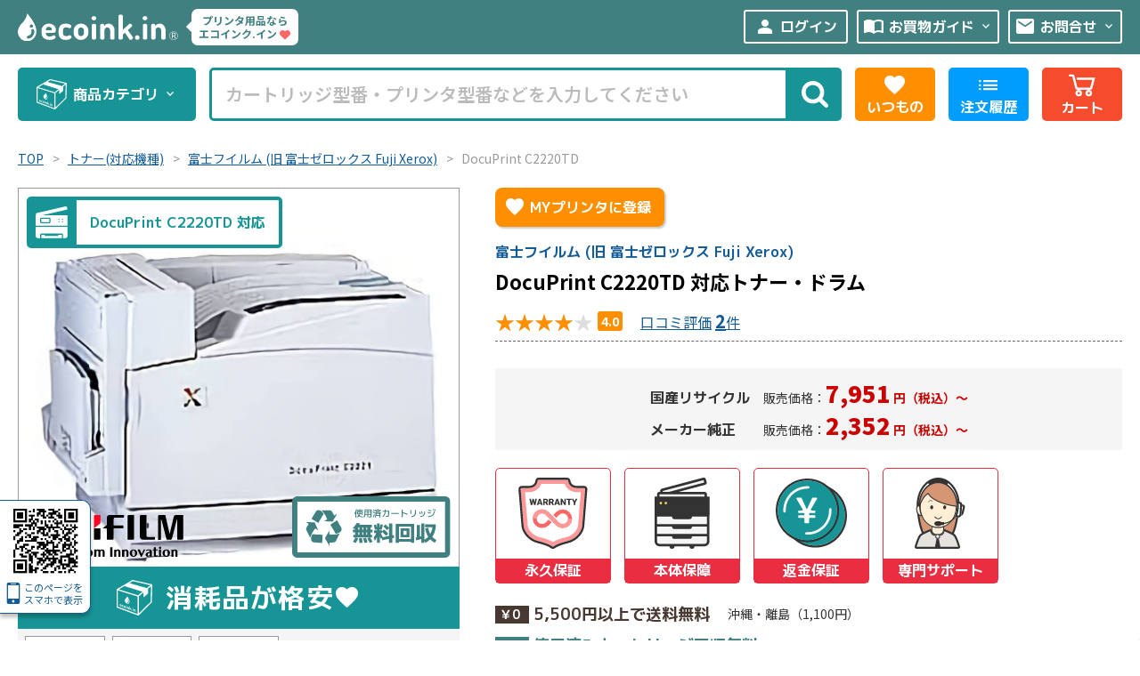

--- FILE ---
content_type: text/html; charset=UTF-8
request_url: https://ecoink.in/products/list/1088
body_size: 96137
content:
<!doctype html>
<html lang="ja">
<head prefix="og: http://ogp.me/ns# fb: http://ogp.me/ns/fb# product: http://ogp.me/ns/product#">
    <meta charset="utf-8">
    <meta name="viewport" content="width=device-width, initial-scale=1, shrink-to-fit=no">
    <meta name="eccube-csrf-token" content="KlgaM3eGSEEqDOj667U3Tzhij_83E2kHNIti0KXrExI">

        <meta name="format-detection" content="telephone=no">

        <script async src="https://s.yimg.jp/images/listing/tool/cv/ytag.js"></script>
    <script>
    window.yjDataLayer = window.yjDataLayer || [];
    function ytag() { yjDataLayer.push(arguments); }
    ytag({"type":"ycl_cookie", "config":{"ycl_use_non_cookie_storage":true}});
    </script>
    

    
        <script>
    ytag({
      "type":"yss_retargeting",
      "config": {
        "yahoo_ss_retargeting_id": "1000116186",
        "yahoo_sstag_custom_params": {
        }
      }
    });
    </script>
    
        <script>
    ytag({
      "type":"yjad_retargeting",
      "config":{
        "yahoo_retargeting_id": "NFB3ZU3V34",
        "yahoo_retargeting_label": "",
        "yahoo_retargeting_page_type": "",
        "yahoo_retargeting_items":[
          {item_id: '', category_id: '', price: '', quantity: ''}
        ]
      }
    });
    </script>
    

                                                        <title>富士フイルム DocuPrint C2220TD対応トナーを安く注文 Ecoink.in</title>
                                    
                        <meta name="description" content="【送料無料】【永久保証】【プリンタ保障】DocuPrint C2220TDのトナー・ドラムを激安特価で販売中。国内最大級の業務用トナー・インク専門店 Ecoink.in" />
            
            <meta name="keywords" content="
        DocuPrint C2220TD,        富士フイルム (旧 富士ゼロックス Fuji Xerox),
        リサイクルトナー・ドラム,
                レーザープリンタ,複合機,コピー機,                                激安,通販" />
    
        
        <meta property="og:locale" content="ja_JP" />
    <meta property="og:site_name" content="リサイクルトナー・印刷機インク格安販売店 エコインクイン" />
    <meta property="fb:app_id" content="343434195680098" />
        <meta property="og:title" content="リサイクルトナー・印刷機インク格安販売店 エコインクイン" />
    <meta property="og:type" content="product" />
    <meta property="og:url" content="https://ecoink.in/" />
    <meta property="og:image" content="/html/template/default/assets/img/all/profile.png" />
    <meta property="og:description" content="リサイクルトナー・デジタル印刷機インク・マスターを格安特価で販売中!!永久保証と安心の高品質!!送料無料!!純正・海外・NB純正トナーなど豊富な品揃え。インク・トナー専門店エコインクインにお任せ下さい!" />
    
    <link rel="start" href="https://ecoink.in/" title="リサイクルトナー・デジタル印刷機インク格安販売店エコインクイン" />
    <link rel="contents" href="https://ecoink.in/sitemap.xml" />
    <link rel="shortcut icon" href="/html/template/default/assets/img/all/favicon.ico" />
    <link rel="publisher" href="https://plus.google.com/110840559216879507785/" />

                <link rel="canonical" href="https://ecoink.in/products/list/1088" />
    
        <!--[if lt IE 9]>
    <script src="/html/template/default/assets/js/html5shiv.min.js"></script>
    <script src="/html/template/default/assets/js/IE9.js"></script>
    <script src="//css3-mediaqueries-js.googlecode.com/svn/trunk/css3-mediaqueries.js"></script>
    <![endif]-->
        <meta http-equiv="X-UA-Compatible" content="IE=edge">

        <link rel="preconnect" href="https://fonts.googleapis.com">
    <link rel="preconnect" href="https://fonts.gstatic.com" crossorigin>
    <link rel="preload" as="style" fetchpriority="high" href="https://fonts.googleapis.com/css2?family=Dosis:wght@700&family=M+PLUS+1p:wght@700&family=Noto+Sans+JP:wght@100..900&display=swap">
    <link rel="stylesheet" href="https://fonts.googleapis.com/css2?family=Dosis:wght@700&family=M+PLUS+1p:wght@700&family=Noto+Sans+JP:wght@100..900&display=swap" media="print" onload='this.media="all"'>
    
        <link rel="stylesheet" href="https://fonts.googleapis.com/css2?family=Material+Symbols+Outlined:opsz,wght,FILL,GRAD@24,400,0..1,-25..0" />
    
            <link rel="stylesheet" href="/html/template/default/assets/css/style2.css?date=20250526160220" />
    
            <link rel="stylesheet" href="/html/template/default/assets/css/product.css?date=20250527093018" />
                        <link rel="stylesheet" href="/html/template/default/assets/css/list.css?date=20250526160228" />
                            
    <link rel="stylesheet" href="/html/template/default/assets/css/jquery-ui.min.css">

    <link rel="stylesheet" href="//cdn.jsdelivr.net/jquery.slick/1.6.0/slick.css">
    
    <script src="/html/template/default/assets/js/jquery-1.11.3.min.js"></script>
    <script src="/html/template/default/assets/js/min/header.min.js?date=20250222125015"></script>
    <script src="/html/template/default/assets/js/min/footer.min.js?date=20200909103125"></script>
    <script src="/html/template/default/assets/js/suggetst_list.min.js?date=20251017130758"></script>

    
        
        <script async src="https://www.googletagmanager.com/gtag/js?id=AW-1035376356"></script>
    <script>
      window.dataLayer = window.dataLayer || [];
      function gtag(){dataLayer.push(arguments);}
      gtag('js', new Date());

      gtag('config', 'AW-1035376356', {'allow_enhanced_conversions':true});
      gtag('config', 'G-N46GW9DH4X');

      // GA4 ユーザーID
          </script>
    
        <script>
      gtag('event', 'page_view', {'send_to': 'AW-1035376356',
                ecomm_prodid: ['609', '3180'],
        ecomm_pagetype: 'product',
        ecomm_totalvalue: [7951, 2352],
              });
    </script>
    

        <script>
        (function(w,d,t,r,u)
        {
            var f,n,i;
            w[u]=w[u]||[],f=function()
            {
                var o={ti:"187049606", enableAutoSpaTracking: true};
                o.q=w[u],w[u]=new UET(o),w[u].push("pageLoad")
            },
            n=d.createElement(t),n.src=r,n.async=1,n.onload=n.onreadystatechange=function()
            {
                var s=this.readyState;
                s&&s!=="loaded"&&s!=="complete"||(f(),n.onload=n.onreadystatechange=null)
            },
            i=d.getElementsByTagName(t)[0],i.parentNode.insertBefore(n,i)
        })
        (window,document,"script","//bat.bing.com/bat.js","uetq");
    </script>
    
        <script type="application/ld+json">
            {"@context":"https://schema.org","@graph":[{"@type":"OnlineStore","@id":"https://ecoink.in/#store","name":"エコインクイン","foundingDate":"2008","url":"https://ecoink.in/","logo":"https://ecoink.in/html/template/default/assets/img/all/logo.svg","description":"エコインクインはリサイクルトナー、印刷機インク、プリンタ消耗品の専門店です。国内最高水準の保証と安心サポートでお客様の印刷コスト削減を応援します!!","hasMerchantReturnPolicy":{"@type":"MerchantReturnPolicy","returnPolicyCountry":"JP","applicableCountry":"JP","url":"https://ecoink.in/help/about"},"contactPoint":{"@type":"ContactPoint","telephone":"+81-50-3184-1070","contactType":"customer service","areaServed":"JP","availableLanguage":"Japanese"}}]}
        </script>

    <script>
        $(function() {
            $.ajaxSetup({
                'headers': {
                    'ECCUBE-CSRF-TOKEN': $('meta[name="eccube-csrf-token"]').attr('content')
                }
            });
        });
    </script>


                    <link rel="stylesheet" href="/html/user_data/assets/css/customize.css">
</head>
<body id="page_product_list" class="product_page">

<!-- Google Tag Manager (noscript) -->
<noscript><iframe src="https://www.googletagmanager.com/ns.html?id=GTM-FPJZ"
height="0" width="0" style="display:none;visibility:hidden"></iframe></noscript>
<!-- End Google Tag Manager (noscript) -->


<div class="ec-layoutRole">
                <div class="ec-layoutRole__header">
                <!-- ▼ヘッダー(商品検索・ログインナビ・カート) -->
            <header id="header">
    <div id="header_top">
                                <div class="pc_menu">
            <div id="hd_simple">
                                                <div id="logo">
                                                            <a href="https://ecoink.in/" class="logo_img"><img src="/html/template/default/assets/img/all/logo-wh.svg" alt="リサイクルトナー・印刷機インク格安販売店エコインクイン"/></a>
                                                                                <div class="logo_catch">
                        <div class="logoca_txt">プリンタ用品なら<br>エコインク.イン<span class="material-symbols-outlined icon">favorite</span></div>
                    </div>
                                    </div>
                                <div class="hd_menu">
                                                            <a href="https://ecoink.in/mypage/" class="loinb">
                        <span class="material-symbols-outlined icon">person</span>ログイン
                    </a>
                                                            <ul class="drop_con">
                                                                                                <li>
                            <div class="cat-toggle">
                                <a href="https://ecoink.in/guide" target="_blank">
                                <span class="material-symbols-outlined icon">import_contacts</span>
                                <span class="h-link">お買物ガイド</span>
                                <span class="material-symbols-outlined icon2">keyboard_arrow_down</span>
                                </a>
                            </div>
                            <ul>
                                <li><a href="https://ecoink.in/guide#s_tit1" target="_blank"><span class="material-symbols-outlined icon3">chevron_right</span>支払方法</a></li>
                                <li><a href="https://ecoink.in/guide#s_tit2" target="_blank"><span class="material-symbols-outlined icon3">chevron_right</span>送料・配送</a></li>
                                <li><a href="https://ecoink.in/guide#s_tit3" target="_blank"><span class="material-symbols-outlined icon3">chevron_right</span>領収書発行</a></li>
                                <li><a href="https://ecoink.in/guide#s_tit4" target="_blank"><span class="material-symbols-outlined icon3">chevron_right</span>返品・キャンセル</a></li>
                                <li><a href="https://ecoink.in/user_data/rank" target="_blank"><span class="material-symbols-outlined icon3">chevron_right</span>会員ランク特典</a></li>
                                <li><a href="https://ecoink.in/user_data/warranty" target="_blank"><span class="material-symbols-outlined icon3">chevron_right</span>製品保証</a></li>
                                <li><a href="https://blog.ecoink.in/faq" target="_blank"><span class="material-symbols-outlined icon3">chevron_right</span>よくある質問</a></li>
                            </ul>
                        </li>
                        <li>
                            <div class="cat-toggle">
                                <a href="https://ecoink.in/contact" target="_blank">
                                <span class="material-symbols-outlined icon">mail</span>
                                <span class="h-link">お問合せ</span>
                                <span class="material-symbols-outlined icon2">keyboard_arrow_down</span>
                                </a>
                            </div>
                            <ul>
                                <li><a href="https://ecoink.in/contact2" target="_blank"><span class="material-symbols-outlined icon3">chevron_right</span>不具合サポート</a></li>
                                <li><a href="https://ecoink.in/contact3" target="_blank"><span class="material-symbols-outlined icon3">chevron_right</span>カートリッジ回収</a></li>
                                <li><a href="https://ecoink.in/contact" target="_blank"><span class="material-symbols-outlined icon3">chevron_right</span>その他お問合わせ</a></li>
                            </ul>
                        </li>
                    </ul>
                </div>
            </div>
        </div>
                <div id="nav-wrap">
            <ul class="navi_area">
    <li class="cat_area">
        <nav class="cat-navi">
            <a href="javascript:void(0);" id="cat-btn" class="cat-btn">
                <svg class="icon1" viewBox="0 0 50 50"><use xlink:href="#original_box"></use></svg>
                商品カテゴリ
                <span class="material-symbols-outlined icon2">keyboard_arrow_down</span>
            </a>
            <div class="cat_list_all">
                <ul class="catlist">
                    <li class="cat_level1">
                        <div class="cl_wrap">
                            <section class="mcon_full">

  <div class="serch_retoner">
    <ul>
      <li class="mono">
        <a href="https://ecoink.in/user_data/color?color=mono">
          <img src="/html/template/default/assets/img/all/toner_mono.jpg" alt="モノクロリサイクルトナー・ドラムを探す" />
          <div class="color_txt">
            <div>モノクロ<span class="karasa">リサイクルから探す</span></div>
            <svg class="icon" viewBox="0 0 52 52"><use xlink:href="#chevron-circle-right"></use></svg>
          </div>
        </a>
      </li>
      <li class="color">
        <a href="https://ecoink.in/user_data/color?color=color">
          <img src="/html/template/default/assets/img/all/toner_color.jpg" alt="カラーリサイクルトナー・ドラムを探す" />
          <div class="color_txt">
            <div>カラー<span class="karasa">リサイクルから探す</span></div>
            <svg class="icon" viewBox="0 0 52 52"><use xlink:href="#chevron-circle-right"></use></svg>
          </div>
        </a>
      </li>
    </ul>
  </div>


    <div class="maker-list">
    <ul class="li_large">
      <li>
        <h3 class="m_name canon">Canon</h3>
        <a href="https://ecoink.in/products/list/40"><svg class="icon" viewBox="0 0 30 17"><use xlink:href="#toner7"></use></svg><span class="bigt">トナー型番</span>から探す</a>
        <a href="https://ecoink.in/products/list/552"><svg class="icon" viewBox="0 0 40 40"><use xlink:href="#printer01b"></use></svg><span class="bigt">プリンタ型番</span>から探す</a>
      </li>
      <li>
        <h3 class="m_name epson">EPSON</h3>
        <a href="https://ecoink.in/products/list/39"><svg class="icon" viewBox="0 0 30 17"><use xlink:href="#toner7"></use></svg><span class="bigt">トナー型番</span>から探す</a>
        <a href="https://ecoink.in/products/list/551"><svg class="icon" viewBox="0 0 40 40"><use xlink:href="#printer01b"></use></svg><span class="bigt">プリンタ型番</span>から探す</a>
      </li>
      <li>
        <h3 class="m_name ricoh">RICOH</h3>
        <a href="https://ecoink.in/products/list/36"><svg class="icon" viewBox="0 0 30 17"><use xlink:href="#toner7"></use></svg><span class="bigt">トナー型番</span>から探す</a>
        <a href="https://ecoink.in/products/list/548"><svg class="icon" viewBox="0 0 40 40"><use xlink:href="#printer01b"></use></svg><span class="bigt">プリンタ型番</span>から探す</a>
      </li>
      <li>
        <h3 class="m_name nec">NEC</h3>
        <a href="https://ecoink.in/products/list/35"><svg class="icon" viewBox="0 0 30 17"><use xlink:href="#toner7"></use></svg><span class="bigt">トナー型番</span>から探す</a>
        <a href="https://ecoink.in/products/list/547"><svg class="icon" viewBox="0 0 40 40"><use xlink:href="#printer01b"></use></svg><span class="bigt">プリンタ型番</span>から探す</a>
      </li>
      <li>
        <h3 class="m_name oki">OKI</h3>
        <a href="https://ecoink.in/products/list/30"><svg class="icon" viewBox="0 0 30 17"><use xlink:href="#toner7"></use></svg><span class="bigt">トナー型番</span>から探す</a>
        <a href="https://ecoink.in/products/list/542"><svg class="icon" viewBox="0 0 40 40"><use xlink:href="#printer01b"></use></svg><span class="bigt">プリンタ型番</span>から探す</a>
      </li>
      <li>
        <h3 class="m_name xerox">FUJIFILM (Xerox)</h3>
        <a href="https://ecoink.in/products/list/38"><svg class="icon" viewBox="0 0 30 17"><use xlink:href="#toner7"></use></svg><span class="bigt">トナー型番</span>から探す</a>
        <a href="https://ecoink.in/products/list/550"><svg class="icon" viewBox="0 0 40 40"><use xlink:href="#printer01b"></use></svg><span class="bigt">プリンタ型番</span>から探す</a>
      </li>
      <li>
        <h3 class="m_name xerox">ブラザー</h3>
        <a href="https://ecoink.in/products/list/33"><svg class="icon" viewBox="0 0 30 17"><use xlink:href="#toner7"></use></svg><span class="bigt">トナー型番</span>から探す</a>
        <a href="https://ecoink.in/products/list/545"><svg class="icon" viewBox="0 0 40 40"><use xlink:href="#printer01b"></use></svg><span class="bigt">プリンタ型番</span>から探す</a>
      </li>
      <li>
        <h3 class="m_name xerox">富士通</h3>
        <a href="https://ecoink.in/products/list/37"><svg class="icon" viewBox="0 0 30 17"><use xlink:href="#toner7"></use></svg><span class="bigt">トナー型番</span>から探す</a>
        <a href="https://ecoink.in/products/list/549"><svg class="icon" viewBox="0 0 40 40"><use xlink:href="#printer01b"></use></svg><span class="bigt">プリンタ型番</span>から探す</a>
      </li>
      <li>
        <h3 class="m_name xerox">京セラミタ</h3>
        <a href="https://ecoink.in/products/list/32"><svg class="icon" viewBox="0 0 30 17"><use xlink:href="#toner7"></use></svg><span class="bigt">トナー型番</span>から探す</a>
        <a href="https://ecoink.in/products/list/544"><svg class="icon" viewBox="0 0 40 40"><use xlink:href="#printer01b"></use></svg><span class="bigt">プリンタ型番</span>から探す</a>
      </li>
      <li>
        <h3 class="m_name xerox">カシオ</h3>
        <a href="https://ecoink.in/products/list/31"><svg class="icon" viewBox="0 0 30 17"><use xlink:href="#toner7"></use></svg><span class="bigt">トナー型番</span>から探す</a>
        <a href="https://ecoink.in/products/list/543"><svg class="icon" viewBox="0 0 40 40"><use xlink:href="#printer01b"></use></svg><span class="bigt">プリンタ型番</span>から探す</a>
      </li>
      <li>
        <h3 class="m_name xerox">日立</h3>
        <a href="https://ecoink.in/products/list/87"><svg class="icon" viewBox="0 0 30 17"><use xlink:href="#toner7"></use></svg><span class="bigt">トナー型番</span>から探す</a>
        <a href="https://ecoink.in/products/list/537"><svg class="icon" viewBox="0 0 40 40"><use xlink:href="#printer01b"></use></svg><span class="bigt">プリンタ型番</span>から探す</a>
      </li>
      <li>
        <h3 class="m_name xerox">JDL</h3>
        <a href="https://ecoink.in/products/list/88"><svg class="icon" viewBox="0 0 30 17"><use xlink:href="#toner7"></use></svg><span class="bigt">トナー型番</span>から探す</a>
        <a href="https://ecoink.in/products/list/534"><svg class="icon" viewBox="0 0 40 40"><use xlink:href="#printer01b"></use></svg><span class="bigt">プリンタ型番</span>から探す</a>
      </li>
      <li>
        <h3 class="m_name xerox">パナソニック</h3>
        <a href="https://ecoink.in/products/list/34"><svg class="icon" viewBox="0 0 30 17"><use xlink:href="#toner7"></use></svg><span class="bigt">トナー型番</span>から探す</a>
        <a href="https://ecoink.in/products/list/546"><svg class="icon" viewBox="0 0 40 40"><use xlink:href="#printer01b"></use></svg><span class="bigt">プリンタ型番</span>から探す</a>
      </li>
      <li>
        <h3 class="m_name xerox">コニカミノルタ</h3>
        <a href="https://ecoink.in/products/list/27"><svg class="icon" viewBox="0 0 30 17"><use xlink:href="#toner7"></use></svg><span class="bigt">トナー型番</span>から探す</a>
        <a href="https://ecoink.in/products/list/539"><svg class="icon" viewBox="0 0 40 40"><use xlink:href="#printer01b"></use></svg><span class="bigt">プリンタ型番</span>から探す</a>
      </li>
      <li>
        <h3 class="m_name xerox">ムラテック</h3>
        <a href="https://ecoink.in/products/list/28"><svg class="icon" viewBox="0 0 30 17"><use xlink:href="#toner7"></use></svg><span class="bigt">トナー型番</span>から探す</a>
        <a href="https://ecoink.in/products/list/540"><svg class="icon" viewBox="0 0 40 40"><use xlink:href="#printer01b"></use></svg><span class="bigt">プリンタ型番</span>から探す</a>
      </li>
      <li>
        <h3 class="m_name xerox">NTT</h3>
        <a href="https://ecoink.in/products/list/90"><svg class="icon" viewBox="0 0 30 17"><use xlink:href="#toner7"></use></svg><span class="bigt">トナー型番</span>から探す</a>
        <a href="https://ecoink.in/products/list/536"><svg class="icon" viewBox="0 0 40 40"><use xlink:href="#printer01b"></use></svg><span class="bigt">プリンタ型番</span>から探す</a>
      </li>
      <li>
        <h3 class="m_name xerox">シャープ</h3>
        <a href="https://ecoink.in/products/list/2781"><svg class="icon" viewBox="0 0 30 17"><use xlink:href="#toner7"></use></svg><span class="bigt">トナー型番</span>から探す</a>
        <a href="https://ecoink.in/products/list/2810"><svg class="icon" viewBox="0 0 40 40"><use xlink:href="#printer01b"></use></svg><span class="bigt">プリンタ型番</span>から探す</a>
      </li>
      <li>
        <h3 class="m_name xerox">HP</h3>
        <a href="https://ecoink.in/products/list/29"><svg class="icon" viewBox="0 0 30 17"><use xlink:href="#toner7"></use></svg><span class="bigt">トナー型番</span>から探す</a>
        <a href="https://ecoink.in/products/list/541"><svg class="icon" viewBox="0 0 40 40"><use xlink:href="#printer01b"></use></svg><span class="bigt">プリンタ型番</span>から探す</a>
      </li>
      <li>
        <h3 class="m_name xerox">IBM</h3>
        <a href="https://ecoink.in/products/list/26"><svg class="icon" viewBox="0 0 30 17"><use xlink:href="#toner7"></use></svg><span class="bigt">トナー型番</span>から探す</a>
        <a href="https://ecoink.in/products/list/538"><svg class="icon" viewBox="0 0 40 40"><use xlink:href="#printer01b"></use></svg><span class="bigt">プリンタ型番</span>から探す</a>
      </li>
      <li>
        <h3 class="m_name xerox">アプティ</h3>
        <a href="https://ecoink.in/products/list/85"><svg class="icon" viewBox="0 0 30 17"><use xlink:href="#toner7"></use></svg><span class="bigt">トナー型番</span>から探す</a>
        <a href="https://ecoink.in/products/list/535"><svg class="icon" viewBox="0 0 40 40"><use xlink:href="#printer01b"></use></svg><span class="bigt">プリンタ型番</span>から探す</a>
      </li>
      <li>
        <h3 class="m_name xerox">その他</h3>
        <a href="https://ecoink.in/products/list/91"><svg class="icon" viewBox="0 0 30 17"><use xlink:href="#toner7"></use></svg><span class="bigt">トナー型番</span>から探す</a>
        <a href="https://ecoink.in/products/list/533"><svg class="icon" viewBox="0 0 40 40"><use xlink:href="#printer01b"></use></svg><span class="bigt">プリンタ型番</span>から探す</a>
      </li>
    </ul>
  </div>
  
  <div class="mcon_blk">
    <div class="mcon_img"><img src="/html/template/default/assets/img/all/stmc.png" alt=""/></div>
    <div class="mcon_cons">
        <div class="m_catch"><span class="bigt">厳選品質</span>の<span class="bigt">リサイクルトナー</span>が<span class="bigt">格安特価</span></div>
        <div class="m_subca">充実保証とアフターサポートでご購入後も安心。</div>
    </div>
  </div>

</section>

                        </div>
                        <a href="https://ecoink.in/products/list/12" class="cl_btn">
                            <div class="climg"><img src="/html/template/default/assets/img/all/cat_retoner.jpg" alt=""/></div>
                            <div class="clname">リサイクルトナー</div>
                        </a>
                    </li>
                    <li class="cat_level1">
                        <div class="cl_wrap">
                            <section class="mcon_full">

  <div class="serch_retoner">
    <ul>
      <li class="mono">
        <a href="https://ecoink.in/user_data/color?color=mono&type=junsei">
          <img src="/html/template/default/assets/img/all/toner_mono.jpg" alt="モノクロリサイクルトナー・ドラムを探す" />
          <div class="color_txt">
            <div>モノクロ<span class="karasa">純正/NBから探す</span></div>
            <svg class="icon" viewBox="0 0 52 52"><use xlink:href="#chevron-circle-right"></use></svg>
          </div>
        </a>
      </li>
      <li class="color">
        <a href="https://ecoink.in/user_data/color?color=color&type=junsei">
          <img src="/html/template/default/assets/img/all/toner_color.jpg" alt="カラーリサイクルトナー・ドラムを探す" />
          <div class="color_txt">
            <div>カラー<span class="karasa">純正/NBから探す</span></div>
            <svg class="icon" viewBox="0 0 52 52"><use xlink:href="#chevron-circle-right"></use></svg>
          </div>
        </a>
      </li>
    </ul>
  </div>


  <div class="maker-list">
    <ul class="li_large">
      <li>
        <h3 class="m_name canon">Canon</h3>
        <a href="https://ecoink.in/products/list/52"><svg class="icon" viewBox="0 0 30 17"><use xlink:href="#toner7"></use></svg><span class="bigt">トナー型番</span>から探す</a>
        <a href="https://ecoink.in/products/list/552"><svg class="icon" viewBox="0 0 40 40"><use xlink:href="#printer01b"></use></svg><span class="bigt">プリンタ型番</span>から探す</a>
      </li>
      <li>
        <h3 class="m_name epson">EPSON</h3>
        <a href="https://ecoink.in/products/list/51"><svg class="icon" viewBox="0 0 30 17"><use xlink:href="#toner7"></use></svg><span class="bigt">トナー型番</span>から探す</a>
        <a href="https://ecoink.in/products/list/551"><svg class="icon" viewBox="0 0 40 40"><use xlink:href="#printer01b"></use></svg><span class="bigt">プリンタ型番</span>から探す</a>
      </li>
      <li>
        <h3 class="m_name ricoh">RICOH</h3>
        <a href="https://ecoink.in/products/list/50"><svg class="icon" viewBox="0 0 30 17"><use xlink:href="#toner7"></use></svg><span class="bigt">トナー型番</span>から探す</a>
        <a href="https://ecoink.in/products/list/548"><svg class="icon" viewBox="0 0 40 40"><use xlink:href="#printer01b"></use></svg><span class="bigt">プリンタ型番</span>から探す</a>
      </li>
      <li>
        <h3 class="m_name nec">NEC</h3>
        <a href="https://ecoink.in/products/list/47"><svg class="icon" viewBox="0 0 30 17"><use xlink:href="#toner7"></use></svg><span class="bigt">トナー型番</span>から探す</a>
        <a href="https://ecoink.in/products/list/547"><svg class="icon" viewBox="0 0 40 40"><use xlink:href="#printer01b"></use></svg><span class="bigt">プリンタ型番</span>から探す</a>
      </li>
      <li>
        <h3 class="m_name oki">OKI</h3>
        <a href="https://ecoink.in/products/list/43"><svg class="icon" viewBox="0 0 30 17"><use xlink:href="#toner7"></use></svg><span class="bigt">トナー型番</span>から探す</a>
        <a href="https://ecoink.in/products/list/542"><svg class="icon" viewBox="0 0 40 40"><use xlink:href="#printer01b"></use></svg><span class="bigt">プリンタ型番</span>から探す</a>
      </li>
      <li>
        <h3 class="m_name xerox">FUJIFILM (Xerox)</h3>
        <a href="https://ecoink.in/products/list/48"><svg class="icon" viewBox="0 0 30 17"><use xlink:href="#toner7"></use></svg><span class="bigt">トナー型番</span>から探す</a>
        <a href="https://ecoink.in/products/list/550"><svg class="icon" viewBox="0 0 40 40"><use xlink:href="#printer01b"></use></svg><span class="bigt">プリンタ型番</span>から探す</a>
      </li>
      <li>
        <h3 class="m_name xerox">ブラザー</h3>
        <a href="https://ecoink.in/products/list/46"><svg class="icon" viewBox="0 0 30 17"><use xlink:href="#toner7"></use></svg><span class="bigt">トナー型番</span>から探す</a>
        <a href="https://ecoink.in/products/list/545"><svg class="icon" viewBox="0 0 40 40"><use xlink:href="#printer01b"></use></svg><span class="bigt">プリンタ型番</span>から探す</a>
      </li>
      <li>
        <h3 class="m_name xerox">富士通</h3>
        <a href="https://ecoink.in/products/list/49"><svg class="icon" viewBox="0 0 30 17"><use xlink:href="#toner7"></use></svg><span class="bigt">トナー型番</span>から探す</a>
        <a href="https://ecoink.in/products/list/549"><svg class="icon" viewBox="0 0 40 40"><use xlink:href="#printer01b"></use></svg><span class="bigt">プリンタ型番</span>から探す</a>
      </li>
      <li>
        <h3 class="m_name xerox">京セラミタ</h3>
        <a href="https://ecoink.in/products/list/44"><svg class="icon" viewBox="0 0 30 17"><use xlink:href="#toner7"></use></svg><span class="bigt">トナー型番</span>から探す</a>
        <a href="https://ecoink.in/products/list/544"><svg class="icon" viewBox="0 0 40 40"><use xlink:href="#printer01b"></use></svg><span class="bigt">プリンタ型番</span>から探す</a>
      </li>
      <li>
        <h3 class="m_name xerox">カシオ</h3>
        <a href="https://ecoink.in/products/list/45"><svg class="icon" viewBox="0 0 30 17"><use xlink:href="#toner7"></use></svg><span class="bigt">トナー型番</span>から探す</a>
        <a href="https://ecoink.in/products/list/543"><svg class="icon" viewBox="0 0 40 40"><use xlink:href="#printer01b"></use></svg><span class="bigt">プリンタ型番</span>から探す</a>
      </li>
      <li>
        <h3 class="m_name xerox">日立</h3>
        <a href="https://ecoink.in/products/list/92"><svg class="icon" viewBox="0 0 30 17"><use xlink:href="#toner7"></use></svg><span class="bigt">トナー型番</span>から探す</a>
        <a href="https://ecoink.in/products/list/537"><svg class="icon" viewBox="0 0 40 40"><use xlink:href="#printer01b"></use></svg><span class="bigt">プリンタ型番</span>から探す</a>
      </li>
      <li>
        <h3 class="m_name xerox">JDL</h3>
        <a href="https://ecoink.in/products/list/95"><svg class="icon" viewBox="0 0 30 17"><use xlink:href="#toner7"></use></svg><span class="bigt">トナー型番</span>から探す</a>
        <a href="https://ecoink.in/products/list/534"><svg class="icon" viewBox="0 0 40 40"><use xlink:href="#printer01b"></use></svg><span class="bigt">プリンタ型番</span>から探す</a>
      </li>
      <li>
        <h3 class="m_name xerox">パナソニック</h3>
        <a href="https://ecoink.in/products/list/64"><svg class="icon" viewBox="0 0 30 17"><use xlink:href="#toner7"></use></svg><span class="bigt">トナー型番</span>から探す</a>
        <a href="https://ecoink.in/products/list/546"><svg class="icon" viewBox="0 0 40 40"><use xlink:href="#printer01b"></use></svg><span class="bigt">プリンタ型番</span>から探す</a>
      </li>
      <li>
        <h3 class="m_name xerox">コニカミノルタ</h3>
        <a href="https://ecoink.in/products/list/41"><svg class="icon" viewBox="0 0 30 17"><use xlink:href="#toner7"></use></svg><span class="bigt">トナー型番</span>から探す</a>
        <a href="https://ecoink.in/products/list/539"><svg class="icon" viewBox="0 0 40 40"><use xlink:href="#printer01b"></use></svg><span class="bigt">プリンタ型番</span>から探す</a>
      </li>
      <li>
        <h3 class="m_name xerox">ムラテック</h3>
        <a href="https://ecoink.in/products/list/97"><svg class="icon" viewBox="0 0 30 17"><use xlink:href="#toner7"></use></svg><span class="bigt">トナー型番</span>から探す</a>
        <a href="https://ecoink.in/products/list/540"><svg class="icon" viewBox="0 0 40 40"><use xlink:href="#printer01b"></use></svg><span class="bigt">プリンタ型番</span>から探す</a>
      </li>
      <li>
        <h3 class="m_name xerox">NTT</h3>
        <a href="https://ecoink.in/products/list/93"><svg class="icon" viewBox="0 0 30 17"><use xlink:href="#toner7"></use></svg><span class="bigt">トナー型番</span>から探す</a>
        <a href="https://ecoink.in/products/list/536"><svg class="icon" viewBox="0 0 40 40"><use xlink:href="#printer01b"></use></svg><span class="bigt">プリンタ型番</span>から探す</a>
      </li>
      <li>
        <h3 class="m_name xerox">シャープ</h3>
        <a href="https://ecoink.in/products/list/1970"><svg class="icon" viewBox="0 0 30 17"><use xlink:href="#toner7"></use></svg><span class="bigt">トナー型番</span>から探す</a>
        <a href="https://ecoink.in/products/list/2810"><svg class="icon" viewBox="0 0 40 40"><use xlink:href="#printer01b"></use></svg><span class="bigt">プリンタ型番</span>から探す</a>
      </li>
      <li>
        <h3 class="m_name xerox">HP</h3>
        <a href="https://ecoink.in/products/list/42"><svg class="icon" viewBox="0 0 30 17"><use xlink:href="#toner7"></use></svg><span class="bigt">トナー型番</span>から探す</a>
        <a href="https://ecoink.in/products/list/541"><svg class="icon" viewBox="0 0 40 40"><use xlink:href="#printer01b"></use></svg><span class="bigt">プリンタ型番</span>から探す</a>
      </li>
      <li>
        <h3 class="m_name xerox">IBM</h3>
        <a href="https://ecoink.in/products/list/65"><svg class="icon" viewBox="0 0 30 17"><use xlink:href="#toner7"></use></svg><span class="bigt">トナー型番</span>から探す</a>
        <a href="https://ecoink.in/products/list/538"><svg class="icon" viewBox="0 0 40 40"><use xlink:href="#printer01b"></use></svg><span class="bigt">プリンタ型番</span>から探す</a>
      </li>
      <li>
        <h3 class="m_name xerox">アプティ</h3>
        <a href="https://ecoink.in/products/list/94"><svg class="icon" viewBox="0 0 30 17"><use xlink:href="#toner7"></use></svg><span class="bigt">トナー型番</span>から探す</a>
        <a href="https://ecoink.in/products/list/535"><svg class="icon" viewBox="0 0 40 40"><use xlink:href="#printer01b"></use></svg><span class="bigt">プリンタ型番</span>から探す</a>
      </li>
      <li>
        <h3 class="m_name xerox">東芝</h3>
        <a href="https://ecoink.in/products/list/6136"><svg class="icon" viewBox="0 0 30 17"><use xlink:href="#toner7"></use></svg><span class="bigt">トナー型番</span>から探す</a>
        <a href="https://ecoink.in/products/list/6137"><svg class="icon" viewBox="0 0 40 40"><use xlink:href="#printer01b"></use></svg><span class="bigt">プリンタ型番</span>から探す</a>
      </li>
      <li>
        <h3 class="m_name xerox">その他</h3>
        <a href="https://ecoink.in/products/list/96"><svg class="icon" viewBox="0 0 30 17"><use xlink:href="#toner7"></use></svg><span class="bigt">トナー型番</span>から探す</a>
        <a href="https://ecoink.in/products/list/533"><svg class="icon" viewBox="0 0 40 40"><use xlink:href="#printer01b"></use></svg><span class="bigt">プリンタ型番</span>から探す</a>
      </li>
    </ul>
  </div>
  
  <div class="mcon_blk">
    <div class="mcon_img"><img src="/html/template/default/assets/img/all/printer01.jpg" alt=""/></div>
    <div class="mcon_cons">
        <div class="m_catch"><span class="bigt">プリンタ純正</span>の<span class="bigt">トナー</span>や<span class="bigt">ドラム</span>も<span class="bigt">格安特価</span></div>
        <div class="m_subca">国内最大級のトナー・インク専門店にお任せください！</div>
    </div>
  </div>

</section>

                        </div>
                        <a href="https://ecoink.in/products/list/11" class="cl_btn">
                            <div class="climg"><img src="/html/template/default/assets/img/all/cat_juntoner.jpg" alt=""/></div>
                            <div class="clname">純正トナー</div>
                        </a>
                    </li>
                    <li class="cat_level1">
                        <div class="cl_wrap">
                            <section class="mcon_full">

    <div class="maker-list">
    <ul class="li_large">
      <li>
        <h3 class="m_name canon">Canon</h3>
        <a href="https://ecoink.in/products/list/6525"><svg class="icon" viewBox="0 0 21 30"><use xlink:href="#inkjet1"></use></svg><span class="bigt">インク型番</span>から探す</a>
        <a href="https://ecoink.in/products/list/3198"><svg class="icon" viewBox="0 0 42 40"><use xlink:href="#printer02"></use></svg><span class="bigt">プリンタ型番</span>から探す</a>
        <a href="https://ecoink.in/products/list/71"><svg class="icon" viewBox="0 0 40 45"><use xlink:href="#table"></use></svg><span class="bigt">機種対応表</span>から探す</a>
      </li>
      <li>
        <h3 class="m_name epson">EPSON</h3>
        <a href="https://ecoink.in/products/list/6526"><svg class="icon" viewBox="0 0 21 30"><use xlink:href="#inkjet1"></use></svg><span class="bigt">インク型番</span>から探す</a>
        <a href="https://ecoink.in/products/list/3199"><svg class="icon" viewBox="0 0 42 40"><use xlink:href="#printer02"></use></svg><span class="bigt">プリンタ型番</span>から探す</a>
        <a href="https://ecoink.in/products/list/74"><svg class="icon" viewBox="0 0 40 45"><use xlink:href="#table"></use></svg><span class="bigt">機種対応表</span>から探す</a>
      </li>
      <li>
        <h3 class="m_name epson">ブラザー</h3>
        <a href="https://ecoink.in/products/list/6527"><svg class="icon" viewBox="0 0 21 30"><use xlink:href="#inkjet1"></use></svg><span class="bigt">インク型番</span>から探す</a>
        <a href="https://ecoink.in/products/list/3200"><svg class="icon" viewBox="0 0 42 40"><use xlink:href="#printer02"></use></svg><span class="bigt">プリンタ型番</span>から探す</a>
        <a href="https://ecoink.in/products/list/76"><svg class="icon" viewBox="0 0 40 45"><use xlink:href="#table"></use></svg><span class="bigt">機種対応表</span>から探す</a>
      </li>
      <li>
        <h3 class="m_name">HP</h3>
        <a href="https://ecoink.in/products/list/6528"><svg class="icon" viewBox="0 0 21 30"><use xlink:href="#inkjet1"></use></svg><span class="bigt">インク型番</span>から探す</a>
        <a href="https://ecoink.in/products/list/3201"><svg class="icon" viewBox="0 0 42 40"><use xlink:href="#printer02"></use></svg><span class="bigt">プリンタ型番</span>から探す</a>
        <a href="https://ecoink.in/products/list/78"><svg class="icon" viewBox="0 0 40 45"><use xlink:href="#table"></use></svg><span class="bigt">機種対応表</span>から探す</a>
      </li>
      <li>
        <h3 class="m_name ricoh">RICOH</h3>
        <a href="https://ecoink.in/products/list/6524"><svg class="icon" viewBox="0 0 21 30"><use xlink:href="#inkjet1"></use></svg><span class="bigt">インク型番</span>から探す</a>
        <a href="https://ecoink.in/products/list/3202"><svg class="icon" viewBox="0 0 42 40"><use xlink:href="#printer02"></use></svg><span class="bigt">プリンタ型番</span>から探す</a>
        <a href="https://ecoink.in/products/list/53"><svg class="icon" viewBox="0 0 40 45"><use xlink:href="#table"></use></svg><span class="bigt">機種対応表</span>から探す</a>
      </li>
      <li>
        <h3 class="m_name">EMシステムズ</h3>
        <a href="https://ecoink.in/products/list/6541"><svg class="icon" viewBox="0 0 21 30"><use xlink:href="#inkjet1"></use></svg><span class="bigt">インク型番</span>から探す</a>
        <a href="https://ecoink.in/products/list/4688"><svg class="icon" viewBox="0 0 42 40"><use xlink:href="#printer02"></use></svg><span class="bigt">プリンタ型番</span>から探す</a>
        <a href="https://ecoink.in/products/list/4687"><svg class="icon" viewBox="0 0 40 45"><use xlink:href="#table"></use></svg><span class="bigt">機種対応表</span>から探す</a>
      </li>
    </ul>
  </div>
    <div class="mcon_blk">
    <div class="mcon_img"><img src="/html/template/default/assets/img/all/premium.svg" alt=""/></div>
    <div class="mcon_cons">
        <div class="m_catch"><span class="bigt">リサイクル</span>から<span class="bigt">純正・互換</span>品まで<span class="bigt">日本最大級</span>の品揃え</div>
        <div class="m_subca">厳選した高品質インクジェットインクを格安特価で販売中！</div>
    </div>
  </div>

</section>

                        </div>
                        <a href="https://ecoink.in/products/list/9" class="cl_btn">
                            <div class="climg"><img src="/html/template/default/assets/img/all/cat_inkjet.jpg" alt=""/></div>
                            <div class="clname">インクジェット</div>
                        </a>
                    </li>
                    <li class="cat_level1">
                        <div class="cl_wrap">
                            <section class="mcon_full">

    <div class="maker-list">
    <ul class="li_large">
      <li>
        <h3 class="m_name canon">RISO</h3>
        <a href="https://ecoink.in/products/list/19"><svg class="icon" viewBox="0 0 30 29"><use xlink:href="#inkbottle"></use></svg><span class="bigt">インク型番</span>から探す</a>
        <a href="https://ecoink.in/products/list/103"><svg class="icon" viewBox="0 0 30 24"><use xlink:href="#master"></use></svg><span class="bigt">マスター型番</span>から探す</a>
        <a href="https://ecoink.in/products/list/113"><svg class="icon" viewBox="0 0 31 40"><use xlink:href="#printer04b"></use></svg><span class="bigt">印刷機型番</span>から探す</a>
      </li>
      <li>
        <h3 class="m_name canon">RICOH</h3>
        <a href="https://ecoink.in/products/list/14"><svg class="icon" viewBox="0 0 30 29"><use xlink:href="#inkbottle"></use></svg><span class="bigt">インク型番</span>から探す</a>
        <a href="https://ecoink.in/products/list/25"><svg class="icon" viewBox="0 0 30 24"><use xlink:href="#master"></use></svg><span class="bigt">マスター型番</span>から探す</a>
        <a href="https://ecoink.in/products/list/112"><svg class="icon" viewBox="0 0 31 40"><use xlink:href="#printer04b"></use></svg><span class="bigt">印刷機型番</span>から探す</a>
      </li>
      <li>
        <h3 class="m_name canon">Duplo</h3>
        <a href="https://ecoink.in/products/list/18"><svg class="icon" viewBox="0 0 30 29"><use xlink:href="#inkbottle"></use></svg><span class="bigt">インク型番</span>から探す</a>
        <a href="https://ecoink.in/products/list/24"><svg class="icon" viewBox="0 0 30 24"><use xlink:href="#master"></use></svg><span class="bigt">マスター型番</span>から探す</a>
        <a href="https://ecoink.in/products/list/111"><svg class="icon" viewBox="0 0 31 40"><use xlink:href="#printer04b"></use></svg><span class="bigt">印刷機型番</span>から探す</a>
      </li>
      <li>
        <h3 class="m_name canon">コニカミノルタ</h3>
        <a href="https://ecoink.in/products/list/17"><svg class="icon" viewBox="0 0 30 29"><use xlink:href="#inkbottle"></use></svg><span class="bigt">インク型番</span>から探す</a>
        <a href="https://ecoink.in/products/list/23"><svg class="icon" viewBox="0 0 30 24"><use xlink:href="#master"></use></svg><span class="bigt">マスター型番</span>から探す</a>
        <a href="https://ecoink.in/products/list/110"><svg class="icon" viewBox="0 0 31 40"><use xlink:href="#printer04b"></use></svg><span class="bigt">印刷機型番</span>から探す</a>
      </li>
      <li>
        <h3 class="m_name canon">東芝テック</h3>
        <a href="https://ecoink.in/products/list/16"><svg class="icon" viewBox="0 0 30 29"><use xlink:href="#inkbottle"></use></svg><span class="bigt">インク型番</span>から探す</a>
        <a href="https://ecoink.in/products/list/22"><svg class="icon" viewBox="0 0 30 24"><use xlink:href="#master"></use></svg><span class="bigt">マスター型番</span>から探す</a>
        <a href="https://ecoink.in/products/list/109"><svg class="icon" viewBox="0 0 31 40"><use xlink:href="#printer04b"></use></svg><span class="bigt">印刷機型番</span>から探す</a>
      </li>
      <li>
        <h3 class="m_name canon">エディシス</h3>
        <a href="https://ecoink.in/products/list/15"><svg class="icon" viewBox="0 0 30 29"><use xlink:href="#inkbottle"></use></svg><span class="bigt">インク型番</span>から探す</a>
        <a href="https://ecoink.in/products/list/21"><svg class="icon" viewBox="0 0 30 24"><use xlink:href="#master"></use></svg><span class="bigt">マスター型番</span>から探す</a>
        <a href="https://ecoink.in/products/list/108"><svg class="icon" viewBox="0 0 31 40"><use xlink:href="#printer04b"></use></svg><span class="bigt">印刷機型番</span>から探す</a>
      </li>
      <li>
        <h3 class="m_name canon">ホリイ</h3>
        <a href="https://ecoink.in/products/list/13"><svg class="icon" viewBox="0 0 30 29"><use xlink:href="#inkbottle"></use></svg><span class="bigt">インク型番</span>から探す</a>
        <a href="https://ecoink.in/products/list/20"><svg class="icon" viewBox="0 0 30 24"><use xlink:href="#master"></use></svg><span class="bigt">マスター型番</span>から探す</a>
        <a href="https://ecoink.in/products/list/107"><svg class="icon" viewBox="0 0 31 40"><use xlink:href="#printer04b"></use></svg><span class="bigt">印刷機型番</span>から探す</a>
      </li>
    </ul>
  </div>
  
  <div class="mcon_blk">
    <div class="mcon_img"><img src="/html/template/default/assets/img/all/premium.svg" alt=""/></div>
    <div class="mcon_cons">
        <div class="m_catch"><span class="bigt">輪転機</span>や<span class="bigt">孔版印刷機</span>の消耗品を<span class="bigt">格安</span>で取り揃えています</div>
        <div class="m_subca">国産の高品質インクとマスターでコスト削減！</div>
    </div>
  </div>

</section>

                        </div>
                        <a href="https://ecoink.in/products/list/6" class="cl_btn">
                            <div class="climg"><img src="/html/template/default/assets/img/all/cat_ink.jpg" alt=""/></div>
                            <div class="clname">印刷機インク</div>
                        </a>
                    </li>
                    <li class="cat_level1">
                        <div class="cl_wrap">
                            <section class="mcon_full">

    <div class="maker-list">
    <ul class="li_large">
      <li>
        <h3 class="m_name epson">EPSON</h3>
        <a href="https://ecoink.in/products/list/2335"><svg class="icon" viewBox="0 0 30 17"><use xlink:href="#toner7"></use></svg><span class="bigt">消耗品名</span>から探す</a>
        <a href="https://ecoink.in/products/list/5722"><svg class="icon" viewBox="0 0 40 40"><use xlink:href="#printer01b"></use></svg><span class="bigt">プリンタ名</span>から探す</a>
      </li>
      <li>
        <h3 class="m_name oki">OKI</h3>
        <a href="https://ecoink.in/products/list/2343"><svg class="icon" viewBox="0 0 30 17"><use xlink:href="#toner7"></use></svg><span class="bigt">消耗品名</span>から探す</a>
        <a href="https://ecoink.in/products/list/5869"><svg class="icon" viewBox="0 0 40 40"><use xlink:href="#printer01b"></use></svg><span class="bigt">プリンタ名</span>から探す</a>
      </li>
      <li>
        <h3 class="m_name nec">NEC</h3>
        <a href="https://ecoink.in/products/list/2341"><svg class="icon" viewBox="0 0 30 17"><use xlink:href="#toner7"></use></svg><span class="bigt">消耗品名</span>から探す</a>
        <a href="https://ecoink.in/products/list/5893"><svg class="icon" viewBox="0 0 40 40"><use xlink:href="#printer01b"></use></svg><span class="bigt">プリンタ名</span>から探す</a>
      </li>
      <li>
        <h3 class="m_name xerox">富士通</h3>
        <a href="https://ecoink.in/products/list/2336"><svg class="icon" viewBox="0 0 30 17"><use xlink:href="#toner7"></use></svg><span class="bigt">消耗品名</span>から探す</a>
        <a href="https://ecoink.in/products/list/5917"><svg class="icon" viewBox="0 0 40 40"><use xlink:href="#printer01b"></use></svg><span class="bigt">プリンタ名</span>から探す</a>
      </li>
      <li>
        <h3 class="m_name xerox">RICOH (IBM)</h3>
        <a href="https://ecoink.in/products/list/2338"><svg class="icon" viewBox="0 0 30 17"><use xlink:href="#toner7"></use></svg><span class="bigt">消耗品名</span>から探す</a>
        <a href="https://ecoink.in/products/list/6013"><svg class="icon" viewBox="0 0 40 40"><use xlink:href="#printer01b"></use></svg><span class="bigt">プリンタ名</span>から探す</a>
      </li>
      <li>
        <h3 class="m_name xerox">三菱電機</h3>
        <a href="https://ecoink.in/products/list/2340"><svg class="icon" viewBox="0 0 30 17"><use xlink:href="#toner7"></use></svg><span class="bigt">消耗品名</span>から探す</a>
        <a href="https://ecoink.in/products/list/5887"><svg class="icon" viewBox="0 0 40 40"><use xlink:href="#printer01b"></use></svg><span class="bigt">プリンタ名</span>から探す</a>
      </li>
      <li>
        <h3 class="m_name xerox">スター精密</h3>
        <a href="https://ecoink.in/products/list/2345"><svg class="icon" viewBox="0 0 30 17"><use xlink:href="#toner7"></use></svg><span class="bigt">消耗品名</span>から探す</a>
        <a href="https://ecoink.in/products/list/5857"><svg class="icon" viewBox="0 0 40 40"><use xlink:href="#printer01b"></use></svg><span class="bigt">プリンタ名</span>から探す</a>
      </li>
      <li>
        <h3 class="m_name xerox">パナソニック</h3>
        <a href="https://ecoink.in/products/list/6507"><svg class="icon" viewBox="0 0 30 17"><use xlink:href="#toner7"></use></svg><span class="bigt">消耗品名</span>から探す</a>
        <a href="https://ecoink.in/products/list/6508"><svg class="icon" viewBox="0 0 40 40"><use xlink:href="#printer01b"></use></svg><span class="bigt">プリンタ名</span>から探す</a>
      </li>
      <li>
        <h3 class="m_name xerox">シャープ</h3>
        <a href="https://ecoink.in/products/list/6317"><svg class="icon" viewBox="0 0 30 17"><use xlink:href="#toner7"></use></svg><span class="bigt">消耗品名</span>から探す</a>
        <a href="https://ecoink.in/products/list/6318"><svg class="icon" viewBox="0 0 40 40"><use xlink:href="#printer01b"></use></svg><span class="bigt">プリンタ名</span>から探す</a>
      </li>
      <li>
        <h3 class="m_name xerox">アマノ</h3>
        <a href="https://ecoink.in/products/list/2330"><svg class="icon" viewBox="0 0 30 17"><use xlink:href="#toner7"></use></svg><span class="bigt">消耗品名</span>から探す</a>
      </li>
      <li>
        <h3 class="m_name xerox">ワイ・イー・データ</h3>
        <a href="https://ecoink.in/products/list/2347"><svg class="icon" viewBox="0 0 30 17"><use xlink:href="#toner7"></use></svg><span class="bigt">消耗品名</span>から探す</a>
      </li>
      <li>
        <h3 class="m_name xerox">東芝</h3>
        <a href="https://ecoink.in/products/list/2346"><svg class="icon" viewBox="0 0 30 17"><use xlink:href="#toner7"></use></svg><span class="bigt">消耗品名</span>から探す</a>
      </li>
      <li>
        <h3 class="m_name xerox">セイコー</h3>
        <a href="https://ecoink.in/products/list/2344"><svg class="icon" viewBox="0 0 30 17"><use xlink:href="#toner7"></use></svg><span class="bigt">消耗品名</span>から探す</a>
      </li>
      <li>
        <h3 class="m_name xerox">メモレックス</h3>
        <a href="https://ecoink.in/products/list/2342"><svg class="icon" viewBox="0 0 30 17"><use xlink:href="#toner7"></use></svg><span class="bigt">消耗品名</span>から探す</a>
      </li>
      <li>
        <h3 class="m_name xerox">JBCC</h3>
        <a href="https://ecoink.in/products/list/2339"><svg class="icon" viewBox="0 0 30 17"><use xlink:href="#toner7"></use></svg><span class="bigt">消耗品名</span>から探す</a>
      </li>
      <li>
        <h3 class="m_name xerox">日立</h3>
        <a href="https://ecoink.in/products/list/2337"><svg class="icon" viewBox="0 0 30 17"><use xlink:href="#toner7"></use></svg><span class="bigt">消耗品名</span>から探す</a>
      </li>
      <li>
        <h3 class="m_name xerox">シチズン</h3>
        <a href="https://ecoink.in/products/list/2334"><svg class="icon" viewBox="0 0 30 17"><use xlink:href="#toner7"></use></svg><span class="bigt">消耗品名</span>から探す</a>
      </li>
      <li>
        <h3 class="m_name xerox">カシオ</h3>
        <a href="https://ecoink.in/products/list/2333"><svg class="icon" viewBox="0 0 30 17"><use xlink:href="#toner7"></use></svg><span class="bigt">消耗品名</span>から探す</a>
      </li>
      <li>
        <h3 class="m_name xerox">ブラザー</h3>
        <a href="https://ecoink.in/products/list/2332"><svg class="icon" viewBox="0 0 30 17"><use xlink:href="#toner7"></use></svg><span class="bigt">消耗品名</span>から探す</a>
      </li>
      <li>
        <h3 class="m_name xerox">アプティ</h3>
        <a href="https://ecoink.in/products/list/2331"><svg class="icon" viewBox="0 0 30 17"><use xlink:href="#toner7"></use></svg><span class="bigt">消耗品名</span>から探す</a>
      </li>
    </ul>
  </div>
  
  <div class="mcon_blk">
    <div class="mcon_img"><img src="/html/template/default/assets/img/all/premium.svg" alt=""/></div>
    <div class="mcon_cons">
        <div class="m_catch"><span class="bigt">ドットインパクト</span>や<span class="bigt">熱転写式</span>プリンタで使える<span class="bigt">格安</span>汎用インクリボン</div>
        <div class="m_subca">安くて高品質の消耗品を多数取り揃えています！</div>
    </div>
  </div>

</section>

                        </div>
                        <a href="https://ecoink.in/products/list/2329" class="cl_btn">
                            <div class="climg"><img src="/html/template/default/assets/img/all/cat_ribon.jpg" alt=""/></div>
                            <div class="clname">インクリボン</div>
                        </a>
                    </li>
                    <li class="cat_level1">
                        <div class="cl_wrap">
                            <section class="mcon_full">

    <div class="maker-list">
    <ul class="li_sml">
      <li>
        <a href="https://ecoink.in/products/list/4561"><h3 class="m_name">キヤノン<br>Canon</h3></a>
      </li>
      <li>
        <a href="https://ecoink.in/products/list/4604"><h3 class="m_name">エプソン<br>EPSON</h3></a>
      </li>
      <li>
        <a href="https://ecoink.in/products/list/4559"><h3 class="m_name">富士フイルム (ゼロックス)<br>FUJIFILM (Xerox)</h3></a>
      </li>
      <li>
        <a href="https://ecoink.in/products/list/4558"><h3 class="m_name">リコー<br>Ricoh</h3></a>
      </li>
      <li>
        <a href="https://ecoink.in/products/list/4605"><h3 class="m_name">沖データ<br>OKI</h3></a>
      </li>
    </ul>
  </div>
  
  <div class="mcon_blk">
    <div class="mcon_img"><img src="/html/template/default/assets/img/all/printer02.jpg" alt=""/></div>
    <div class="mcon_cons">
        <div class="m_catch"><span class="bigt">プリンタ本体</span>を<span class="bigt">格安特価</span>で販売中</div>
        <div class="m_subca">2台目や予備用サブプリンターとしてご好評頂いています！</div>
    </div>
  </div>

</section>

                        </div>
                        <a href="https://ecoink.in/products/list/4557" class="cl_btn">
                            <div class="climg"><img src="/html/template/default/assets/img/all/cat_printer.jpg" alt=""/></div>
                            <div class="clname">プリンタ本体</div>
                        </a>
                    </li>
                    <li class="cat_level1">
                        <div class="cl_wrap">
                            <section class="mcon_full">

    <div class="maker-list">
    <ul class="li_sml">
      <li>
        <a href="https://ecoink.in/products/list/4602"><h3 class="m_name">テプラ<br>キングジム</h3></a>
      </li>
      <li>
        <a href="https://ecoink.in/products/list/4603"><h3 class="m_name">ネームランド<br>カシオ</h3></a>
      </li>
    </ul>
  </div>
  
  <div class="mcon_blk">
    <div class="mcon_img"><img src="/html/template/default/assets/img/all/tepra01.jpg" alt=""/></div>
    <div class="mcon_cons">
        <div class="m_catch"><span class="bigt">ラベルプリンター</span>で使える！<span class="bigt">格安互換</span>テープカートリッジ</div>
        <div class="m_subca">安くて高品質の消耗品を多数取り揃えています！</div>
    </div>
  </div>

</section>

                        </div>
                        <a href="https://ecoink.in/products/list/4601" class="cl_btn">
                            <div class="climg"><img src="/html/template/default/assets/img/all/cat_tape.jpg" alt=""/></div>
                            <div class="clname">ラベルライター</div>
                        </a>
                    </li>
                    <li class="cat_level1">
                        <div class="cl_wrap">
                            <section class="mcon_full">

    <div class="maker-list">
    <ul class="li_roll">
      <li>
        <a href="https://ecoink.in/products/list/4837">
            <h3 class="m_name">商品一覧から探す</h3>
            <div class="gnroll_wrap">
                <div class="gnimg"><img src="/html/template/default/assets/img/all/roll_l_gn.png" alt=""/></div>
                <div class="gntxt">紙幅・内径・外径から使用できる商品を絞り込みできます。</div>
            </div>
        </a>
      </li>
    </ul>
  </div>
    <div class="mcon_blk">
    <div class="mcon_img"><img src="/html/template/default/assets/img/all/roll_l_gn2.jpg" alt=""/></div>
    <div class="mcon_cons">
        <div class="m_catch"><span class="bigt">ポスター印刷</span>など<span class="bigt">大判用ロール紙</span>を格安価格で購入できる！</div>
        <div class="m_subca">サイズと紙タイプが合えばいろいろな機器で使えます。</div>
    </div>
  </div>

</section>

                        </div>
                        <a href="https://ecoink.in/products/list/4837" class="cl_btn">
                            <div class="climg"><img src="/html/template/default/assets/img/all/cat_roll_l.jpg" alt=""/></div>
                            <div class="clname">大判ロール紙</div>
                        </a>
                    </li>
                    <li class="cat_level1">
                        <div class="cl_wrap">
                            <section class="mcon_full">

    <div class="maker-list">
    <ul class="li_roll">
      <li>
        <a href="https://ecoink.in/products/list/4609">
            <h3 class="m_name">サイズから探す</h3>
            <div class="gnroll_wrap">
                <div class="gnimg"><img src="/html/template/default/assets/img/all/roll_size.png" alt=""/></div>
                <div class="gntxt">紙幅・内径・外径から使用できる商品を絞り込みできます。</div>
            </div>
        </a>
      </li>
      <li>
        <a href="https://ecoink.in/products/list/4627">
            <h3 class="m_name">使用機器から探す</h3>
            <div class="gnroll_wrap">
                <div class="gnimg"><img src="/html/template/default/assets/img/all/roll03.jpg" alt=""/></div>
                <div class="gntxt">レジやカード決済端末など、ご利用頂く機器から商品を絞り込みできます。</div>
            </div>
        </a>
      </li>
      <li>
        <a href="https://ecoink.in/products/list/4647">
            <h3 class="m_name">用途から探す</h3>
            <div class="gnroll_wrap">
                <div class="gnimg"><img src="/html/template/default/assets/img/all/roll06.jpg" alt=""/></div>
                <div class="gntxt">飲食店、病院受付など利用シーンから商品を絞り込みできます。</div>
            </div>
        </a>
      </li>
    </ul>
  </div>
    <div class="mcon_blk">
    <div class="mcon_img"><img src="/html/template/default/assets/img/all/premium.svg" alt=""/></div>
    <div class="mcon_cons">
        <div class="m_catch"><span class="bigt">レジロール紙</span>や<span class="bigt">チケット用紙</span>を格安価格で購入できる！</div>
        <div class="m_subca">サイズと紙タイプが合えばいろいろな機器で使えます。</div>
    </div>
  </div>

</section>

                        </div>
                        <a href="https://ecoink.in/products/list/4607" class="cl_btn">
                            <div class="climg"><img src="/html/template/default/assets/img/all/cat_roll.jpg" alt=""/></div>
                            <div class="clname">レジロール紙</div>
                        </a>
                    </li>
                    <li class="cat_level1">
                        <div class="cl_wrap">
                            <section class="mcon_full">

    <div class="maker-list">
    <ul class="li_sml">
      <li>
        <a href="https://ecoink.in/products/list/4606"><h3 class="m_name">弥生<br>弥生シリーズ</h3></a>
      </li>
      <li>
        <a href="https://ecoink.in/products/list/1965"><h3 class="m_name">オービック<br>奉行シリーズ</h3></a>
      </li>
    </ul>
  </div>
  
  <div class="mcon_blk">
    <div class="mcon_img"><img src="/html/template/default/assets/img/all/chohyo01.jpg" alt=""/></div>
    <div class="mcon_cons">
        <div class="m_catch"><span class="bigt">弥生シリーズ</span>や<span class="bigt">奉行シリーズ</span>の純正帳票を<span class="bigt">格安特価</span>で販売中</div>
        <div class="m_subca">請求書や納品書などの帳票・伝票を多数取り揃えています！</div>
    </div>
  </div>

</section>

                        </div>
                        <a href="https://ecoink.in/products/list/1964" class="cl_btn">
                            <div class="climg"><img src="/html/template/default/assets/img/all/cat_chohyo.png" alt=""/></div>
                            <div class="clname">帳票用紙</div>
                        </a>
                    </li>
                    <li class="cat_level1">
                        <div class="cl_wrap">
                            <section class="mcon_full">
    <div class="mondi_cat">
        <div class="moca_img"><img src="/html/template/default/assets/img/all/mondi_logo.png" alt=""/></div>
        <div class="moca_wrap">
            <div class="motxt_la">世界最高品質のプリンタ用紙モンディカラーコピー</div>
            <div class="motxt_sm">90〜350g/㎡までの厚紙を用意しています。ポップやチラシ、重要資料などに利用されています。</div>
        </div>
    </div>

    <div class="maker-list">
    <ul class="li_mondi">
      <li>
        <a href="https://ecoink.in/products/list/2778">
            <svg class="icon" viewBox="0 0 53 60"><use xlink:href="#file-text"></use></svg>
            <div class="mo_wrap">
                <h3 class="m_name">A4サイズ</h3>
                <div class="mo_txt">紙厚：90〜350g/㎡</div>
            </div>
        </a>
      </li>
      <li>
        <a href="https://ecoink.in/products/list/2779">
            <svg class="icon" viewBox="0 0 53 60"><use xlink:href="#file-text"></use></svg>
            <div class="mo_wrap">
                <h3 class="m_name">A3サイズ</h3>
                <div class="mo_txt">紙厚：90〜350g/㎡</div>
            </div>
        </a>
      </li>
      <li>
        <a href="https://ecoink.in/products/list/2780">
            <svg class="icon" viewBox="0 0 53 60"><use xlink:href="#file-text"></use></svg>
            <div class="mo_wrap">
                <h3 class="m_name">SRA3サイズ</h3>
                <div class="mo_txt">紙厚：90〜350g/㎡</div>
            </div>
        </a>
      </li>
    </ul>
  </div>
  
</section>

                        </div>
                        <a href="https://ecoink.in/products/list/54" class="cl_btn">
                            <div class="climg"><img src="/html/template/default/assets/img/all/cat_mondi.jpg" alt=""/></div>
                            <div class="clname">厚紙／高級紙</div>
                        </a>
                    </li>
                    <li class="cat_level1">
                        <a href="https://ecoink.in/products/list/5657" class="cl_btn">
                            <div class="climg"><img src="/html/template/default/assets/img/all/cat_highwhite.jpg" alt=""/></div>
                            <div class="clname">コピー／写真紙</div>
                        </a>
                    </li>
                </ul>
            </div>
        </nav>
    </li>
    <li class="search_area">
        <form name="search_form" id="search_form" method="get" action="/products/list">
        <div class="serch_box_sp">
            <ul>
                <li class="search_box">
                    <input type="text" name="name" class="ser-txt txt-val jq-placeholder" maxlength="50" value="" placeholder="カートリッジ型番・プリンタ型番などを入力してください" title="カートリッジ型番・プリンタ型番などを入力してください" id="search-keyword" />
                </li>
                <li class="search_btn">
                    <button class="btn" type="submit"><svg class="icon" viewBox="0 0 60 60"><use xlink:href="#search"></use></svg></button>
                </li>
            </ul>
        </div>
        </form>
    </li>
    <li class="cart_area">
        <ul>
            <li>
                <a href="https://ecoink.in/mypage/favorite" class="cck1">
                <span class="material-symbols-outlined icong">favorite</span>
                <span>いつもの</span>
                </a>
            </li>
            <li>
                <a href="https://ecoink.in/mypage/" class="cck2">
                <span class="material-symbols-outlined icong">list</span>
                <span>注文履歴</span>
                </a>
            </li>
            <li>
                <a href="https://ecoink.in/cart" class="cck3">
                <svg class="icon" viewBox="0 0 72 60"><use xlink:href="#cart4"></use></svg>
                <span>カート</span>
                </a>
            </li>
        </ul>
    </li>
</ul>

        </div>
                <div id="fixheader">
            <ul class="navi_area">
    <li class="cat_area">
        <nav class="cat-navi">
            <a href="javascript:void(0);" id="cat-btn" class="cat-btn">
                <svg class="icon1" viewBox="0 0 50 50"><use xlink:href="#original_box"></use></svg>
                商品カテゴリ
                <span class="material-symbols-outlined icon2">keyboard_arrow_down</span>
            </a>
            <div class="cat_list_all">
                <ul class="catlist">
                    <li class="cat_level1">
                        <div class="cl_wrap">
                            <section class="mcon_full">

  <div class="serch_retoner">
    <ul>
      <li class="mono">
        <a href="https://ecoink.in/user_data/color?color=mono">
          <img src="/html/template/default/assets/img/all/toner_mono.jpg" alt="モノクロリサイクルトナー・ドラムを探す" />
          <div class="color_txt">
            <div>モノクロ<span class="karasa">リサイクルから探す</span></div>
            <svg class="icon" viewBox="0 0 52 52"><use xlink:href="#chevron-circle-right"></use></svg>
          </div>
        </a>
      </li>
      <li class="color">
        <a href="https://ecoink.in/user_data/color?color=color">
          <img src="/html/template/default/assets/img/all/toner_color.jpg" alt="カラーリサイクルトナー・ドラムを探す" />
          <div class="color_txt">
            <div>カラー<span class="karasa">リサイクルから探す</span></div>
            <svg class="icon" viewBox="0 0 52 52"><use xlink:href="#chevron-circle-right"></use></svg>
          </div>
        </a>
      </li>
    </ul>
  </div>


    <div class="maker-list">
    <ul class="li_large">
      <li>
        <h3 class="m_name canon">Canon</h3>
        <a href="https://ecoink.in/products/list/40"><svg class="icon" viewBox="0 0 30 17"><use xlink:href="#toner7"></use></svg><span class="bigt">トナー型番</span>から探す</a>
        <a href="https://ecoink.in/products/list/552"><svg class="icon" viewBox="0 0 40 40"><use xlink:href="#printer01b"></use></svg><span class="bigt">プリンタ型番</span>から探す</a>
      </li>
      <li>
        <h3 class="m_name epson">EPSON</h3>
        <a href="https://ecoink.in/products/list/39"><svg class="icon" viewBox="0 0 30 17"><use xlink:href="#toner7"></use></svg><span class="bigt">トナー型番</span>から探す</a>
        <a href="https://ecoink.in/products/list/551"><svg class="icon" viewBox="0 0 40 40"><use xlink:href="#printer01b"></use></svg><span class="bigt">プリンタ型番</span>から探す</a>
      </li>
      <li>
        <h3 class="m_name ricoh">RICOH</h3>
        <a href="https://ecoink.in/products/list/36"><svg class="icon" viewBox="0 0 30 17"><use xlink:href="#toner7"></use></svg><span class="bigt">トナー型番</span>から探す</a>
        <a href="https://ecoink.in/products/list/548"><svg class="icon" viewBox="0 0 40 40"><use xlink:href="#printer01b"></use></svg><span class="bigt">プリンタ型番</span>から探す</a>
      </li>
      <li>
        <h3 class="m_name nec">NEC</h3>
        <a href="https://ecoink.in/products/list/35"><svg class="icon" viewBox="0 0 30 17"><use xlink:href="#toner7"></use></svg><span class="bigt">トナー型番</span>から探す</a>
        <a href="https://ecoink.in/products/list/547"><svg class="icon" viewBox="0 0 40 40"><use xlink:href="#printer01b"></use></svg><span class="bigt">プリンタ型番</span>から探す</a>
      </li>
      <li>
        <h3 class="m_name oki">OKI</h3>
        <a href="https://ecoink.in/products/list/30"><svg class="icon" viewBox="0 0 30 17"><use xlink:href="#toner7"></use></svg><span class="bigt">トナー型番</span>から探す</a>
        <a href="https://ecoink.in/products/list/542"><svg class="icon" viewBox="0 0 40 40"><use xlink:href="#printer01b"></use></svg><span class="bigt">プリンタ型番</span>から探す</a>
      </li>
      <li>
        <h3 class="m_name xerox">FUJIFILM (Xerox)</h3>
        <a href="https://ecoink.in/products/list/38"><svg class="icon" viewBox="0 0 30 17"><use xlink:href="#toner7"></use></svg><span class="bigt">トナー型番</span>から探す</a>
        <a href="https://ecoink.in/products/list/550"><svg class="icon" viewBox="0 0 40 40"><use xlink:href="#printer01b"></use></svg><span class="bigt">プリンタ型番</span>から探す</a>
      </li>
      <li>
        <h3 class="m_name xerox">ブラザー</h3>
        <a href="https://ecoink.in/products/list/33"><svg class="icon" viewBox="0 0 30 17"><use xlink:href="#toner7"></use></svg><span class="bigt">トナー型番</span>から探す</a>
        <a href="https://ecoink.in/products/list/545"><svg class="icon" viewBox="0 0 40 40"><use xlink:href="#printer01b"></use></svg><span class="bigt">プリンタ型番</span>から探す</a>
      </li>
      <li>
        <h3 class="m_name xerox">富士通</h3>
        <a href="https://ecoink.in/products/list/37"><svg class="icon" viewBox="0 0 30 17"><use xlink:href="#toner7"></use></svg><span class="bigt">トナー型番</span>から探す</a>
        <a href="https://ecoink.in/products/list/549"><svg class="icon" viewBox="0 0 40 40"><use xlink:href="#printer01b"></use></svg><span class="bigt">プリンタ型番</span>から探す</a>
      </li>
      <li>
        <h3 class="m_name xerox">京セラミタ</h3>
        <a href="https://ecoink.in/products/list/32"><svg class="icon" viewBox="0 0 30 17"><use xlink:href="#toner7"></use></svg><span class="bigt">トナー型番</span>から探す</a>
        <a href="https://ecoink.in/products/list/544"><svg class="icon" viewBox="0 0 40 40"><use xlink:href="#printer01b"></use></svg><span class="bigt">プリンタ型番</span>から探す</a>
      </li>
      <li>
        <h3 class="m_name xerox">カシオ</h3>
        <a href="https://ecoink.in/products/list/31"><svg class="icon" viewBox="0 0 30 17"><use xlink:href="#toner7"></use></svg><span class="bigt">トナー型番</span>から探す</a>
        <a href="https://ecoink.in/products/list/543"><svg class="icon" viewBox="0 0 40 40"><use xlink:href="#printer01b"></use></svg><span class="bigt">プリンタ型番</span>から探す</a>
      </li>
      <li>
        <h3 class="m_name xerox">日立</h3>
        <a href="https://ecoink.in/products/list/87"><svg class="icon" viewBox="0 0 30 17"><use xlink:href="#toner7"></use></svg><span class="bigt">トナー型番</span>から探す</a>
        <a href="https://ecoink.in/products/list/537"><svg class="icon" viewBox="0 0 40 40"><use xlink:href="#printer01b"></use></svg><span class="bigt">プリンタ型番</span>から探す</a>
      </li>
      <li>
        <h3 class="m_name xerox">JDL</h3>
        <a href="https://ecoink.in/products/list/88"><svg class="icon" viewBox="0 0 30 17"><use xlink:href="#toner7"></use></svg><span class="bigt">トナー型番</span>から探す</a>
        <a href="https://ecoink.in/products/list/534"><svg class="icon" viewBox="0 0 40 40"><use xlink:href="#printer01b"></use></svg><span class="bigt">プリンタ型番</span>から探す</a>
      </li>
      <li>
        <h3 class="m_name xerox">パナソニック</h3>
        <a href="https://ecoink.in/products/list/34"><svg class="icon" viewBox="0 0 30 17"><use xlink:href="#toner7"></use></svg><span class="bigt">トナー型番</span>から探す</a>
        <a href="https://ecoink.in/products/list/546"><svg class="icon" viewBox="0 0 40 40"><use xlink:href="#printer01b"></use></svg><span class="bigt">プリンタ型番</span>から探す</a>
      </li>
      <li>
        <h3 class="m_name xerox">コニカミノルタ</h3>
        <a href="https://ecoink.in/products/list/27"><svg class="icon" viewBox="0 0 30 17"><use xlink:href="#toner7"></use></svg><span class="bigt">トナー型番</span>から探す</a>
        <a href="https://ecoink.in/products/list/539"><svg class="icon" viewBox="0 0 40 40"><use xlink:href="#printer01b"></use></svg><span class="bigt">プリンタ型番</span>から探す</a>
      </li>
      <li>
        <h3 class="m_name xerox">ムラテック</h3>
        <a href="https://ecoink.in/products/list/28"><svg class="icon" viewBox="0 0 30 17"><use xlink:href="#toner7"></use></svg><span class="bigt">トナー型番</span>から探す</a>
        <a href="https://ecoink.in/products/list/540"><svg class="icon" viewBox="0 0 40 40"><use xlink:href="#printer01b"></use></svg><span class="bigt">プリンタ型番</span>から探す</a>
      </li>
      <li>
        <h3 class="m_name xerox">NTT</h3>
        <a href="https://ecoink.in/products/list/90"><svg class="icon" viewBox="0 0 30 17"><use xlink:href="#toner7"></use></svg><span class="bigt">トナー型番</span>から探す</a>
        <a href="https://ecoink.in/products/list/536"><svg class="icon" viewBox="0 0 40 40"><use xlink:href="#printer01b"></use></svg><span class="bigt">プリンタ型番</span>から探す</a>
      </li>
      <li>
        <h3 class="m_name xerox">シャープ</h3>
        <a href="https://ecoink.in/products/list/2781"><svg class="icon" viewBox="0 0 30 17"><use xlink:href="#toner7"></use></svg><span class="bigt">トナー型番</span>から探す</a>
        <a href="https://ecoink.in/products/list/2810"><svg class="icon" viewBox="0 0 40 40"><use xlink:href="#printer01b"></use></svg><span class="bigt">プリンタ型番</span>から探す</a>
      </li>
      <li>
        <h3 class="m_name xerox">HP</h3>
        <a href="https://ecoink.in/products/list/29"><svg class="icon" viewBox="0 0 30 17"><use xlink:href="#toner7"></use></svg><span class="bigt">トナー型番</span>から探す</a>
        <a href="https://ecoink.in/products/list/541"><svg class="icon" viewBox="0 0 40 40"><use xlink:href="#printer01b"></use></svg><span class="bigt">プリンタ型番</span>から探す</a>
      </li>
      <li>
        <h3 class="m_name xerox">IBM</h3>
        <a href="https://ecoink.in/products/list/26"><svg class="icon" viewBox="0 0 30 17"><use xlink:href="#toner7"></use></svg><span class="bigt">トナー型番</span>から探す</a>
        <a href="https://ecoink.in/products/list/538"><svg class="icon" viewBox="0 0 40 40"><use xlink:href="#printer01b"></use></svg><span class="bigt">プリンタ型番</span>から探す</a>
      </li>
      <li>
        <h3 class="m_name xerox">アプティ</h3>
        <a href="https://ecoink.in/products/list/85"><svg class="icon" viewBox="0 0 30 17"><use xlink:href="#toner7"></use></svg><span class="bigt">トナー型番</span>から探す</a>
        <a href="https://ecoink.in/products/list/535"><svg class="icon" viewBox="0 0 40 40"><use xlink:href="#printer01b"></use></svg><span class="bigt">プリンタ型番</span>から探す</a>
      </li>
      <li>
        <h3 class="m_name xerox">その他</h3>
        <a href="https://ecoink.in/products/list/91"><svg class="icon" viewBox="0 0 30 17"><use xlink:href="#toner7"></use></svg><span class="bigt">トナー型番</span>から探す</a>
        <a href="https://ecoink.in/products/list/533"><svg class="icon" viewBox="0 0 40 40"><use xlink:href="#printer01b"></use></svg><span class="bigt">プリンタ型番</span>から探す</a>
      </li>
    </ul>
  </div>
  
  <div class="mcon_blk">
    <div class="mcon_img"><img src="/html/template/default/assets/img/all/stmc.png" alt=""/></div>
    <div class="mcon_cons">
        <div class="m_catch"><span class="bigt">厳選品質</span>の<span class="bigt">リサイクルトナー</span>が<span class="bigt">格安特価</span></div>
        <div class="m_subca">充実保証とアフターサポートでご購入後も安心。</div>
    </div>
  </div>

</section>

                        </div>
                        <a href="https://ecoink.in/products/list/12" class="cl_btn">
                            <div class="climg"><img src="/html/template/default/assets/img/all/cat_retoner.jpg" alt=""/></div>
                            <div class="clname">リサイクルトナー</div>
                        </a>
                    </li>
                    <li class="cat_level1">
                        <div class="cl_wrap">
                            <section class="mcon_full">

  <div class="serch_retoner">
    <ul>
      <li class="mono">
        <a href="https://ecoink.in/user_data/color?color=mono&type=junsei">
          <img src="/html/template/default/assets/img/all/toner_mono.jpg" alt="モノクロリサイクルトナー・ドラムを探す" />
          <div class="color_txt">
            <div>モノクロ<span class="karasa">純正/NBから探す</span></div>
            <svg class="icon" viewBox="0 0 52 52"><use xlink:href="#chevron-circle-right"></use></svg>
          </div>
        </a>
      </li>
      <li class="color">
        <a href="https://ecoink.in/user_data/color?color=color&type=junsei">
          <img src="/html/template/default/assets/img/all/toner_color.jpg" alt="カラーリサイクルトナー・ドラムを探す" />
          <div class="color_txt">
            <div>カラー<span class="karasa">純正/NBから探す</span></div>
            <svg class="icon" viewBox="0 0 52 52"><use xlink:href="#chevron-circle-right"></use></svg>
          </div>
        </a>
      </li>
    </ul>
  </div>


  <div class="maker-list">
    <ul class="li_large">
      <li>
        <h3 class="m_name canon">Canon</h3>
        <a href="https://ecoink.in/products/list/52"><svg class="icon" viewBox="0 0 30 17"><use xlink:href="#toner7"></use></svg><span class="bigt">トナー型番</span>から探す</a>
        <a href="https://ecoink.in/products/list/552"><svg class="icon" viewBox="0 0 40 40"><use xlink:href="#printer01b"></use></svg><span class="bigt">プリンタ型番</span>から探す</a>
      </li>
      <li>
        <h3 class="m_name epson">EPSON</h3>
        <a href="https://ecoink.in/products/list/51"><svg class="icon" viewBox="0 0 30 17"><use xlink:href="#toner7"></use></svg><span class="bigt">トナー型番</span>から探す</a>
        <a href="https://ecoink.in/products/list/551"><svg class="icon" viewBox="0 0 40 40"><use xlink:href="#printer01b"></use></svg><span class="bigt">プリンタ型番</span>から探す</a>
      </li>
      <li>
        <h3 class="m_name ricoh">RICOH</h3>
        <a href="https://ecoink.in/products/list/50"><svg class="icon" viewBox="0 0 30 17"><use xlink:href="#toner7"></use></svg><span class="bigt">トナー型番</span>から探す</a>
        <a href="https://ecoink.in/products/list/548"><svg class="icon" viewBox="0 0 40 40"><use xlink:href="#printer01b"></use></svg><span class="bigt">プリンタ型番</span>から探す</a>
      </li>
      <li>
        <h3 class="m_name nec">NEC</h3>
        <a href="https://ecoink.in/products/list/47"><svg class="icon" viewBox="0 0 30 17"><use xlink:href="#toner7"></use></svg><span class="bigt">トナー型番</span>から探す</a>
        <a href="https://ecoink.in/products/list/547"><svg class="icon" viewBox="0 0 40 40"><use xlink:href="#printer01b"></use></svg><span class="bigt">プリンタ型番</span>から探す</a>
      </li>
      <li>
        <h3 class="m_name oki">OKI</h3>
        <a href="https://ecoink.in/products/list/43"><svg class="icon" viewBox="0 0 30 17"><use xlink:href="#toner7"></use></svg><span class="bigt">トナー型番</span>から探す</a>
        <a href="https://ecoink.in/products/list/542"><svg class="icon" viewBox="0 0 40 40"><use xlink:href="#printer01b"></use></svg><span class="bigt">プリンタ型番</span>から探す</a>
      </li>
      <li>
        <h3 class="m_name xerox">FUJIFILM (Xerox)</h3>
        <a href="https://ecoink.in/products/list/48"><svg class="icon" viewBox="0 0 30 17"><use xlink:href="#toner7"></use></svg><span class="bigt">トナー型番</span>から探す</a>
        <a href="https://ecoink.in/products/list/550"><svg class="icon" viewBox="0 0 40 40"><use xlink:href="#printer01b"></use></svg><span class="bigt">プリンタ型番</span>から探す</a>
      </li>
      <li>
        <h3 class="m_name xerox">ブラザー</h3>
        <a href="https://ecoink.in/products/list/46"><svg class="icon" viewBox="0 0 30 17"><use xlink:href="#toner7"></use></svg><span class="bigt">トナー型番</span>から探す</a>
        <a href="https://ecoink.in/products/list/545"><svg class="icon" viewBox="0 0 40 40"><use xlink:href="#printer01b"></use></svg><span class="bigt">プリンタ型番</span>から探す</a>
      </li>
      <li>
        <h3 class="m_name xerox">富士通</h3>
        <a href="https://ecoink.in/products/list/49"><svg class="icon" viewBox="0 0 30 17"><use xlink:href="#toner7"></use></svg><span class="bigt">トナー型番</span>から探す</a>
        <a href="https://ecoink.in/products/list/549"><svg class="icon" viewBox="0 0 40 40"><use xlink:href="#printer01b"></use></svg><span class="bigt">プリンタ型番</span>から探す</a>
      </li>
      <li>
        <h3 class="m_name xerox">京セラミタ</h3>
        <a href="https://ecoink.in/products/list/44"><svg class="icon" viewBox="0 0 30 17"><use xlink:href="#toner7"></use></svg><span class="bigt">トナー型番</span>から探す</a>
        <a href="https://ecoink.in/products/list/544"><svg class="icon" viewBox="0 0 40 40"><use xlink:href="#printer01b"></use></svg><span class="bigt">プリンタ型番</span>から探す</a>
      </li>
      <li>
        <h3 class="m_name xerox">カシオ</h3>
        <a href="https://ecoink.in/products/list/45"><svg class="icon" viewBox="0 0 30 17"><use xlink:href="#toner7"></use></svg><span class="bigt">トナー型番</span>から探す</a>
        <a href="https://ecoink.in/products/list/543"><svg class="icon" viewBox="0 0 40 40"><use xlink:href="#printer01b"></use></svg><span class="bigt">プリンタ型番</span>から探す</a>
      </li>
      <li>
        <h3 class="m_name xerox">日立</h3>
        <a href="https://ecoink.in/products/list/92"><svg class="icon" viewBox="0 0 30 17"><use xlink:href="#toner7"></use></svg><span class="bigt">トナー型番</span>から探す</a>
        <a href="https://ecoink.in/products/list/537"><svg class="icon" viewBox="0 0 40 40"><use xlink:href="#printer01b"></use></svg><span class="bigt">プリンタ型番</span>から探す</a>
      </li>
      <li>
        <h3 class="m_name xerox">JDL</h3>
        <a href="https://ecoink.in/products/list/95"><svg class="icon" viewBox="0 0 30 17"><use xlink:href="#toner7"></use></svg><span class="bigt">トナー型番</span>から探す</a>
        <a href="https://ecoink.in/products/list/534"><svg class="icon" viewBox="0 0 40 40"><use xlink:href="#printer01b"></use></svg><span class="bigt">プリンタ型番</span>から探す</a>
      </li>
      <li>
        <h3 class="m_name xerox">パナソニック</h3>
        <a href="https://ecoink.in/products/list/64"><svg class="icon" viewBox="0 0 30 17"><use xlink:href="#toner7"></use></svg><span class="bigt">トナー型番</span>から探す</a>
        <a href="https://ecoink.in/products/list/546"><svg class="icon" viewBox="0 0 40 40"><use xlink:href="#printer01b"></use></svg><span class="bigt">プリンタ型番</span>から探す</a>
      </li>
      <li>
        <h3 class="m_name xerox">コニカミノルタ</h3>
        <a href="https://ecoink.in/products/list/41"><svg class="icon" viewBox="0 0 30 17"><use xlink:href="#toner7"></use></svg><span class="bigt">トナー型番</span>から探す</a>
        <a href="https://ecoink.in/products/list/539"><svg class="icon" viewBox="0 0 40 40"><use xlink:href="#printer01b"></use></svg><span class="bigt">プリンタ型番</span>から探す</a>
      </li>
      <li>
        <h3 class="m_name xerox">ムラテック</h3>
        <a href="https://ecoink.in/products/list/97"><svg class="icon" viewBox="0 0 30 17"><use xlink:href="#toner7"></use></svg><span class="bigt">トナー型番</span>から探す</a>
        <a href="https://ecoink.in/products/list/540"><svg class="icon" viewBox="0 0 40 40"><use xlink:href="#printer01b"></use></svg><span class="bigt">プリンタ型番</span>から探す</a>
      </li>
      <li>
        <h3 class="m_name xerox">NTT</h3>
        <a href="https://ecoink.in/products/list/93"><svg class="icon" viewBox="0 0 30 17"><use xlink:href="#toner7"></use></svg><span class="bigt">トナー型番</span>から探す</a>
        <a href="https://ecoink.in/products/list/536"><svg class="icon" viewBox="0 0 40 40"><use xlink:href="#printer01b"></use></svg><span class="bigt">プリンタ型番</span>から探す</a>
      </li>
      <li>
        <h3 class="m_name xerox">シャープ</h3>
        <a href="https://ecoink.in/products/list/1970"><svg class="icon" viewBox="0 0 30 17"><use xlink:href="#toner7"></use></svg><span class="bigt">トナー型番</span>から探す</a>
        <a href="https://ecoink.in/products/list/2810"><svg class="icon" viewBox="0 0 40 40"><use xlink:href="#printer01b"></use></svg><span class="bigt">プリンタ型番</span>から探す</a>
      </li>
      <li>
        <h3 class="m_name xerox">HP</h3>
        <a href="https://ecoink.in/products/list/42"><svg class="icon" viewBox="0 0 30 17"><use xlink:href="#toner7"></use></svg><span class="bigt">トナー型番</span>から探す</a>
        <a href="https://ecoink.in/products/list/541"><svg class="icon" viewBox="0 0 40 40"><use xlink:href="#printer01b"></use></svg><span class="bigt">プリンタ型番</span>から探す</a>
      </li>
      <li>
        <h3 class="m_name xerox">IBM</h3>
        <a href="https://ecoink.in/products/list/65"><svg class="icon" viewBox="0 0 30 17"><use xlink:href="#toner7"></use></svg><span class="bigt">トナー型番</span>から探す</a>
        <a href="https://ecoink.in/products/list/538"><svg class="icon" viewBox="0 0 40 40"><use xlink:href="#printer01b"></use></svg><span class="bigt">プリンタ型番</span>から探す</a>
      </li>
      <li>
        <h3 class="m_name xerox">アプティ</h3>
        <a href="https://ecoink.in/products/list/94"><svg class="icon" viewBox="0 0 30 17"><use xlink:href="#toner7"></use></svg><span class="bigt">トナー型番</span>から探す</a>
        <a href="https://ecoink.in/products/list/535"><svg class="icon" viewBox="0 0 40 40"><use xlink:href="#printer01b"></use></svg><span class="bigt">プリンタ型番</span>から探す</a>
      </li>
      <li>
        <h3 class="m_name xerox">東芝</h3>
        <a href="https://ecoink.in/products/list/6136"><svg class="icon" viewBox="0 0 30 17"><use xlink:href="#toner7"></use></svg><span class="bigt">トナー型番</span>から探す</a>
        <a href="https://ecoink.in/products/list/6137"><svg class="icon" viewBox="0 0 40 40"><use xlink:href="#printer01b"></use></svg><span class="bigt">プリンタ型番</span>から探す</a>
      </li>
      <li>
        <h3 class="m_name xerox">その他</h3>
        <a href="https://ecoink.in/products/list/96"><svg class="icon" viewBox="0 0 30 17"><use xlink:href="#toner7"></use></svg><span class="bigt">トナー型番</span>から探す</a>
        <a href="https://ecoink.in/products/list/533"><svg class="icon" viewBox="0 0 40 40"><use xlink:href="#printer01b"></use></svg><span class="bigt">プリンタ型番</span>から探す</a>
      </li>
    </ul>
  </div>
  
  <div class="mcon_blk">
    <div class="mcon_img"><img src="/html/template/default/assets/img/all/printer01.jpg" alt=""/></div>
    <div class="mcon_cons">
        <div class="m_catch"><span class="bigt">プリンタ純正</span>の<span class="bigt">トナー</span>や<span class="bigt">ドラム</span>も<span class="bigt">格安特価</span></div>
        <div class="m_subca">国内最大級のトナー・インク専門店にお任せください！</div>
    </div>
  </div>

</section>

                        </div>
                        <a href="https://ecoink.in/products/list/11" class="cl_btn">
                            <div class="climg"><img src="/html/template/default/assets/img/all/cat_juntoner.jpg" alt=""/></div>
                            <div class="clname">純正トナー</div>
                        </a>
                    </li>
                    <li class="cat_level1">
                        <div class="cl_wrap">
                            <section class="mcon_full">

    <div class="maker-list">
    <ul class="li_large">
      <li>
        <h3 class="m_name canon">Canon</h3>
        <a href="https://ecoink.in/products/list/6525"><svg class="icon" viewBox="0 0 21 30"><use xlink:href="#inkjet1"></use></svg><span class="bigt">インク型番</span>から探す</a>
        <a href="https://ecoink.in/products/list/3198"><svg class="icon" viewBox="0 0 42 40"><use xlink:href="#printer02"></use></svg><span class="bigt">プリンタ型番</span>から探す</a>
        <a href="https://ecoink.in/products/list/71"><svg class="icon" viewBox="0 0 40 45"><use xlink:href="#table"></use></svg><span class="bigt">機種対応表</span>から探す</a>
      </li>
      <li>
        <h3 class="m_name epson">EPSON</h3>
        <a href="https://ecoink.in/products/list/6526"><svg class="icon" viewBox="0 0 21 30"><use xlink:href="#inkjet1"></use></svg><span class="bigt">インク型番</span>から探す</a>
        <a href="https://ecoink.in/products/list/3199"><svg class="icon" viewBox="0 0 42 40"><use xlink:href="#printer02"></use></svg><span class="bigt">プリンタ型番</span>から探す</a>
        <a href="https://ecoink.in/products/list/74"><svg class="icon" viewBox="0 0 40 45"><use xlink:href="#table"></use></svg><span class="bigt">機種対応表</span>から探す</a>
      </li>
      <li>
        <h3 class="m_name epson">ブラザー</h3>
        <a href="https://ecoink.in/products/list/6527"><svg class="icon" viewBox="0 0 21 30"><use xlink:href="#inkjet1"></use></svg><span class="bigt">インク型番</span>から探す</a>
        <a href="https://ecoink.in/products/list/3200"><svg class="icon" viewBox="0 0 42 40"><use xlink:href="#printer02"></use></svg><span class="bigt">プリンタ型番</span>から探す</a>
        <a href="https://ecoink.in/products/list/76"><svg class="icon" viewBox="0 0 40 45"><use xlink:href="#table"></use></svg><span class="bigt">機種対応表</span>から探す</a>
      </li>
      <li>
        <h3 class="m_name">HP</h3>
        <a href="https://ecoink.in/products/list/6528"><svg class="icon" viewBox="0 0 21 30"><use xlink:href="#inkjet1"></use></svg><span class="bigt">インク型番</span>から探す</a>
        <a href="https://ecoink.in/products/list/3201"><svg class="icon" viewBox="0 0 42 40"><use xlink:href="#printer02"></use></svg><span class="bigt">プリンタ型番</span>から探す</a>
        <a href="https://ecoink.in/products/list/78"><svg class="icon" viewBox="0 0 40 45"><use xlink:href="#table"></use></svg><span class="bigt">機種対応表</span>から探す</a>
      </li>
      <li>
        <h3 class="m_name ricoh">RICOH</h3>
        <a href="https://ecoink.in/products/list/6524"><svg class="icon" viewBox="0 0 21 30"><use xlink:href="#inkjet1"></use></svg><span class="bigt">インク型番</span>から探す</a>
        <a href="https://ecoink.in/products/list/3202"><svg class="icon" viewBox="0 0 42 40"><use xlink:href="#printer02"></use></svg><span class="bigt">プリンタ型番</span>から探す</a>
        <a href="https://ecoink.in/products/list/53"><svg class="icon" viewBox="0 0 40 45"><use xlink:href="#table"></use></svg><span class="bigt">機種対応表</span>から探す</a>
      </li>
      <li>
        <h3 class="m_name">EMシステムズ</h3>
        <a href="https://ecoink.in/products/list/6541"><svg class="icon" viewBox="0 0 21 30"><use xlink:href="#inkjet1"></use></svg><span class="bigt">インク型番</span>から探す</a>
        <a href="https://ecoink.in/products/list/4688"><svg class="icon" viewBox="0 0 42 40"><use xlink:href="#printer02"></use></svg><span class="bigt">プリンタ型番</span>から探す</a>
        <a href="https://ecoink.in/products/list/4687"><svg class="icon" viewBox="0 0 40 45"><use xlink:href="#table"></use></svg><span class="bigt">機種対応表</span>から探す</a>
      </li>
    </ul>
  </div>
    <div class="mcon_blk">
    <div class="mcon_img"><img src="/html/template/default/assets/img/all/premium.svg" alt=""/></div>
    <div class="mcon_cons">
        <div class="m_catch"><span class="bigt">リサイクル</span>から<span class="bigt">純正・互換</span>品まで<span class="bigt">日本最大級</span>の品揃え</div>
        <div class="m_subca">厳選した高品質インクジェットインクを格安特価で販売中！</div>
    </div>
  </div>

</section>

                        </div>
                        <a href="https://ecoink.in/products/list/9" class="cl_btn">
                            <div class="climg"><img src="/html/template/default/assets/img/all/cat_inkjet.jpg" alt=""/></div>
                            <div class="clname">インクジェット</div>
                        </a>
                    </li>
                    <li class="cat_level1">
                        <div class="cl_wrap">
                            <section class="mcon_full">

    <div class="maker-list">
    <ul class="li_large">
      <li>
        <h3 class="m_name canon">RISO</h3>
        <a href="https://ecoink.in/products/list/19"><svg class="icon" viewBox="0 0 30 29"><use xlink:href="#inkbottle"></use></svg><span class="bigt">インク型番</span>から探す</a>
        <a href="https://ecoink.in/products/list/103"><svg class="icon" viewBox="0 0 30 24"><use xlink:href="#master"></use></svg><span class="bigt">マスター型番</span>から探す</a>
        <a href="https://ecoink.in/products/list/113"><svg class="icon" viewBox="0 0 31 40"><use xlink:href="#printer04b"></use></svg><span class="bigt">印刷機型番</span>から探す</a>
      </li>
      <li>
        <h3 class="m_name canon">RICOH</h3>
        <a href="https://ecoink.in/products/list/14"><svg class="icon" viewBox="0 0 30 29"><use xlink:href="#inkbottle"></use></svg><span class="bigt">インク型番</span>から探す</a>
        <a href="https://ecoink.in/products/list/25"><svg class="icon" viewBox="0 0 30 24"><use xlink:href="#master"></use></svg><span class="bigt">マスター型番</span>から探す</a>
        <a href="https://ecoink.in/products/list/112"><svg class="icon" viewBox="0 0 31 40"><use xlink:href="#printer04b"></use></svg><span class="bigt">印刷機型番</span>から探す</a>
      </li>
      <li>
        <h3 class="m_name canon">Duplo</h3>
        <a href="https://ecoink.in/products/list/18"><svg class="icon" viewBox="0 0 30 29"><use xlink:href="#inkbottle"></use></svg><span class="bigt">インク型番</span>から探す</a>
        <a href="https://ecoink.in/products/list/24"><svg class="icon" viewBox="0 0 30 24"><use xlink:href="#master"></use></svg><span class="bigt">マスター型番</span>から探す</a>
        <a href="https://ecoink.in/products/list/111"><svg class="icon" viewBox="0 0 31 40"><use xlink:href="#printer04b"></use></svg><span class="bigt">印刷機型番</span>から探す</a>
      </li>
      <li>
        <h3 class="m_name canon">コニカミノルタ</h3>
        <a href="https://ecoink.in/products/list/17"><svg class="icon" viewBox="0 0 30 29"><use xlink:href="#inkbottle"></use></svg><span class="bigt">インク型番</span>から探す</a>
        <a href="https://ecoink.in/products/list/23"><svg class="icon" viewBox="0 0 30 24"><use xlink:href="#master"></use></svg><span class="bigt">マスター型番</span>から探す</a>
        <a href="https://ecoink.in/products/list/110"><svg class="icon" viewBox="0 0 31 40"><use xlink:href="#printer04b"></use></svg><span class="bigt">印刷機型番</span>から探す</a>
      </li>
      <li>
        <h3 class="m_name canon">東芝テック</h3>
        <a href="https://ecoink.in/products/list/16"><svg class="icon" viewBox="0 0 30 29"><use xlink:href="#inkbottle"></use></svg><span class="bigt">インク型番</span>から探す</a>
        <a href="https://ecoink.in/products/list/22"><svg class="icon" viewBox="0 0 30 24"><use xlink:href="#master"></use></svg><span class="bigt">マスター型番</span>から探す</a>
        <a href="https://ecoink.in/products/list/109"><svg class="icon" viewBox="0 0 31 40"><use xlink:href="#printer04b"></use></svg><span class="bigt">印刷機型番</span>から探す</a>
      </li>
      <li>
        <h3 class="m_name canon">エディシス</h3>
        <a href="https://ecoink.in/products/list/15"><svg class="icon" viewBox="0 0 30 29"><use xlink:href="#inkbottle"></use></svg><span class="bigt">インク型番</span>から探す</a>
        <a href="https://ecoink.in/products/list/21"><svg class="icon" viewBox="0 0 30 24"><use xlink:href="#master"></use></svg><span class="bigt">マスター型番</span>から探す</a>
        <a href="https://ecoink.in/products/list/108"><svg class="icon" viewBox="0 0 31 40"><use xlink:href="#printer04b"></use></svg><span class="bigt">印刷機型番</span>から探す</a>
      </li>
      <li>
        <h3 class="m_name canon">ホリイ</h3>
        <a href="https://ecoink.in/products/list/13"><svg class="icon" viewBox="0 0 30 29"><use xlink:href="#inkbottle"></use></svg><span class="bigt">インク型番</span>から探す</a>
        <a href="https://ecoink.in/products/list/20"><svg class="icon" viewBox="0 0 30 24"><use xlink:href="#master"></use></svg><span class="bigt">マスター型番</span>から探す</a>
        <a href="https://ecoink.in/products/list/107"><svg class="icon" viewBox="0 0 31 40"><use xlink:href="#printer04b"></use></svg><span class="bigt">印刷機型番</span>から探す</a>
      </li>
    </ul>
  </div>
  
  <div class="mcon_blk">
    <div class="mcon_img"><img src="/html/template/default/assets/img/all/premium.svg" alt=""/></div>
    <div class="mcon_cons">
        <div class="m_catch"><span class="bigt">輪転機</span>や<span class="bigt">孔版印刷機</span>の消耗品を<span class="bigt">格安</span>で取り揃えています</div>
        <div class="m_subca">国産の高品質インクとマスターでコスト削減！</div>
    </div>
  </div>

</section>

                        </div>
                        <a href="https://ecoink.in/products/list/6" class="cl_btn">
                            <div class="climg"><img src="/html/template/default/assets/img/all/cat_ink.jpg" alt=""/></div>
                            <div class="clname">印刷機インク</div>
                        </a>
                    </li>
                    <li class="cat_level1">
                        <div class="cl_wrap">
                            <section class="mcon_full">

    <div class="maker-list">
    <ul class="li_large">
      <li>
        <h3 class="m_name epson">EPSON</h3>
        <a href="https://ecoink.in/products/list/2335"><svg class="icon" viewBox="0 0 30 17"><use xlink:href="#toner7"></use></svg><span class="bigt">消耗品名</span>から探す</a>
        <a href="https://ecoink.in/products/list/5722"><svg class="icon" viewBox="0 0 40 40"><use xlink:href="#printer01b"></use></svg><span class="bigt">プリンタ名</span>から探す</a>
      </li>
      <li>
        <h3 class="m_name oki">OKI</h3>
        <a href="https://ecoink.in/products/list/2343"><svg class="icon" viewBox="0 0 30 17"><use xlink:href="#toner7"></use></svg><span class="bigt">消耗品名</span>から探す</a>
        <a href="https://ecoink.in/products/list/5869"><svg class="icon" viewBox="0 0 40 40"><use xlink:href="#printer01b"></use></svg><span class="bigt">プリンタ名</span>から探す</a>
      </li>
      <li>
        <h3 class="m_name nec">NEC</h3>
        <a href="https://ecoink.in/products/list/2341"><svg class="icon" viewBox="0 0 30 17"><use xlink:href="#toner7"></use></svg><span class="bigt">消耗品名</span>から探す</a>
        <a href="https://ecoink.in/products/list/5893"><svg class="icon" viewBox="0 0 40 40"><use xlink:href="#printer01b"></use></svg><span class="bigt">プリンタ名</span>から探す</a>
      </li>
      <li>
        <h3 class="m_name xerox">富士通</h3>
        <a href="https://ecoink.in/products/list/2336"><svg class="icon" viewBox="0 0 30 17"><use xlink:href="#toner7"></use></svg><span class="bigt">消耗品名</span>から探す</a>
        <a href="https://ecoink.in/products/list/5917"><svg class="icon" viewBox="0 0 40 40"><use xlink:href="#printer01b"></use></svg><span class="bigt">プリンタ名</span>から探す</a>
      </li>
      <li>
        <h3 class="m_name xerox">RICOH (IBM)</h3>
        <a href="https://ecoink.in/products/list/2338"><svg class="icon" viewBox="0 0 30 17"><use xlink:href="#toner7"></use></svg><span class="bigt">消耗品名</span>から探す</a>
        <a href="https://ecoink.in/products/list/6013"><svg class="icon" viewBox="0 0 40 40"><use xlink:href="#printer01b"></use></svg><span class="bigt">プリンタ名</span>から探す</a>
      </li>
      <li>
        <h3 class="m_name xerox">三菱電機</h3>
        <a href="https://ecoink.in/products/list/2340"><svg class="icon" viewBox="0 0 30 17"><use xlink:href="#toner7"></use></svg><span class="bigt">消耗品名</span>から探す</a>
        <a href="https://ecoink.in/products/list/5887"><svg class="icon" viewBox="0 0 40 40"><use xlink:href="#printer01b"></use></svg><span class="bigt">プリンタ名</span>から探す</a>
      </li>
      <li>
        <h3 class="m_name xerox">スター精密</h3>
        <a href="https://ecoink.in/products/list/2345"><svg class="icon" viewBox="0 0 30 17"><use xlink:href="#toner7"></use></svg><span class="bigt">消耗品名</span>から探す</a>
        <a href="https://ecoink.in/products/list/5857"><svg class="icon" viewBox="0 0 40 40"><use xlink:href="#printer01b"></use></svg><span class="bigt">プリンタ名</span>から探す</a>
      </li>
      <li>
        <h3 class="m_name xerox">パナソニック</h3>
        <a href="https://ecoink.in/products/list/6507"><svg class="icon" viewBox="0 0 30 17"><use xlink:href="#toner7"></use></svg><span class="bigt">消耗品名</span>から探す</a>
        <a href="https://ecoink.in/products/list/6508"><svg class="icon" viewBox="0 0 40 40"><use xlink:href="#printer01b"></use></svg><span class="bigt">プリンタ名</span>から探す</a>
      </li>
      <li>
        <h3 class="m_name xerox">シャープ</h3>
        <a href="https://ecoink.in/products/list/6317"><svg class="icon" viewBox="0 0 30 17"><use xlink:href="#toner7"></use></svg><span class="bigt">消耗品名</span>から探す</a>
        <a href="https://ecoink.in/products/list/6318"><svg class="icon" viewBox="0 0 40 40"><use xlink:href="#printer01b"></use></svg><span class="bigt">プリンタ名</span>から探す</a>
      </li>
      <li>
        <h3 class="m_name xerox">アマノ</h3>
        <a href="https://ecoink.in/products/list/2330"><svg class="icon" viewBox="0 0 30 17"><use xlink:href="#toner7"></use></svg><span class="bigt">消耗品名</span>から探す</a>
      </li>
      <li>
        <h3 class="m_name xerox">ワイ・イー・データ</h3>
        <a href="https://ecoink.in/products/list/2347"><svg class="icon" viewBox="0 0 30 17"><use xlink:href="#toner7"></use></svg><span class="bigt">消耗品名</span>から探す</a>
      </li>
      <li>
        <h3 class="m_name xerox">東芝</h3>
        <a href="https://ecoink.in/products/list/2346"><svg class="icon" viewBox="0 0 30 17"><use xlink:href="#toner7"></use></svg><span class="bigt">消耗品名</span>から探す</a>
      </li>
      <li>
        <h3 class="m_name xerox">セイコー</h3>
        <a href="https://ecoink.in/products/list/2344"><svg class="icon" viewBox="0 0 30 17"><use xlink:href="#toner7"></use></svg><span class="bigt">消耗品名</span>から探す</a>
      </li>
      <li>
        <h3 class="m_name xerox">メモレックス</h3>
        <a href="https://ecoink.in/products/list/2342"><svg class="icon" viewBox="0 0 30 17"><use xlink:href="#toner7"></use></svg><span class="bigt">消耗品名</span>から探す</a>
      </li>
      <li>
        <h3 class="m_name xerox">JBCC</h3>
        <a href="https://ecoink.in/products/list/2339"><svg class="icon" viewBox="0 0 30 17"><use xlink:href="#toner7"></use></svg><span class="bigt">消耗品名</span>から探す</a>
      </li>
      <li>
        <h3 class="m_name xerox">日立</h3>
        <a href="https://ecoink.in/products/list/2337"><svg class="icon" viewBox="0 0 30 17"><use xlink:href="#toner7"></use></svg><span class="bigt">消耗品名</span>から探す</a>
      </li>
      <li>
        <h3 class="m_name xerox">シチズン</h3>
        <a href="https://ecoink.in/products/list/2334"><svg class="icon" viewBox="0 0 30 17"><use xlink:href="#toner7"></use></svg><span class="bigt">消耗品名</span>から探す</a>
      </li>
      <li>
        <h3 class="m_name xerox">カシオ</h3>
        <a href="https://ecoink.in/products/list/2333"><svg class="icon" viewBox="0 0 30 17"><use xlink:href="#toner7"></use></svg><span class="bigt">消耗品名</span>から探す</a>
      </li>
      <li>
        <h3 class="m_name xerox">ブラザー</h3>
        <a href="https://ecoink.in/products/list/2332"><svg class="icon" viewBox="0 0 30 17"><use xlink:href="#toner7"></use></svg><span class="bigt">消耗品名</span>から探す</a>
      </li>
      <li>
        <h3 class="m_name xerox">アプティ</h3>
        <a href="https://ecoink.in/products/list/2331"><svg class="icon" viewBox="0 0 30 17"><use xlink:href="#toner7"></use></svg><span class="bigt">消耗品名</span>から探す</a>
      </li>
    </ul>
  </div>
  
  <div class="mcon_blk">
    <div class="mcon_img"><img src="/html/template/default/assets/img/all/premium.svg" alt=""/></div>
    <div class="mcon_cons">
        <div class="m_catch"><span class="bigt">ドットインパクト</span>や<span class="bigt">熱転写式</span>プリンタで使える<span class="bigt">格安</span>汎用インクリボン</div>
        <div class="m_subca">安くて高品質の消耗品を多数取り揃えています！</div>
    </div>
  </div>

</section>

                        </div>
                        <a href="https://ecoink.in/products/list/2329" class="cl_btn">
                            <div class="climg"><img src="/html/template/default/assets/img/all/cat_ribon.jpg" alt=""/></div>
                            <div class="clname">インクリボン</div>
                        </a>
                    </li>
                    <li class="cat_level1">
                        <div class="cl_wrap">
                            <section class="mcon_full">

    <div class="maker-list">
    <ul class="li_sml">
      <li>
        <a href="https://ecoink.in/products/list/4561"><h3 class="m_name">キヤノン<br>Canon</h3></a>
      </li>
      <li>
        <a href="https://ecoink.in/products/list/4604"><h3 class="m_name">エプソン<br>EPSON</h3></a>
      </li>
      <li>
        <a href="https://ecoink.in/products/list/4559"><h3 class="m_name">富士フイルム (ゼロックス)<br>FUJIFILM (Xerox)</h3></a>
      </li>
      <li>
        <a href="https://ecoink.in/products/list/4558"><h3 class="m_name">リコー<br>Ricoh</h3></a>
      </li>
      <li>
        <a href="https://ecoink.in/products/list/4605"><h3 class="m_name">沖データ<br>OKI</h3></a>
      </li>
    </ul>
  </div>
  
  <div class="mcon_blk">
    <div class="mcon_img"><img src="/html/template/default/assets/img/all/printer02.jpg" alt=""/></div>
    <div class="mcon_cons">
        <div class="m_catch"><span class="bigt">プリンタ本体</span>を<span class="bigt">格安特価</span>で販売中</div>
        <div class="m_subca">2台目や予備用サブプリンターとしてご好評頂いています！</div>
    </div>
  </div>

</section>

                        </div>
                        <a href="https://ecoink.in/products/list/4557" class="cl_btn">
                            <div class="climg"><img src="/html/template/default/assets/img/all/cat_printer.jpg" alt=""/></div>
                            <div class="clname">プリンタ本体</div>
                        </a>
                    </li>
                    <li class="cat_level1">
                        <div class="cl_wrap">
                            <section class="mcon_full">

    <div class="maker-list">
    <ul class="li_sml">
      <li>
        <a href="https://ecoink.in/products/list/4602"><h3 class="m_name">テプラ<br>キングジム</h3></a>
      </li>
      <li>
        <a href="https://ecoink.in/products/list/4603"><h3 class="m_name">ネームランド<br>カシオ</h3></a>
      </li>
    </ul>
  </div>
  
  <div class="mcon_blk">
    <div class="mcon_img"><img src="/html/template/default/assets/img/all/tepra01.jpg" alt=""/></div>
    <div class="mcon_cons">
        <div class="m_catch"><span class="bigt">ラベルプリンター</span>で使える！<span class="bigt">格安互換</span>テープカートリッジ</div>
        <div class="m_subca">安くて高品質の消耗品を多数取り揃えています！</div>
    </div>
  </div>

</section>

                        </div>
                        <a href="https://ecoink.in/products/list/4601" class="cl_btn">
                            <div class="climg"><img src="/html/template/default/assets/img/all/cat_tape.jpg" alt=""/></div>
                            <div class="clname">ラベルライター</div>
                        </a>
                    </li>
                    <li class="cat_level1">
                        <div class="cl_wrap">
                            <section class="mcon_full">

    <div class="maker-list">
    <ul class="li_roll">
      <li>
        <a href="https://ecoink.in/products/list/4837">
            <h3 class="m_name">商品一覧から探す</h3>
            <div class="gnroll_wrap">
                <div class="gnimg"><img src="/html/template/default/assets/img/all/roll_l_gn.png" alt=""/></div>
                <div class="gntxt">紙幅・内径・外径から使用できる商品を絞り込みできます。</div>
            </div>
        </a>
      </li>
    </ul>
  </div>
    <div class="mcon_blk">
    <div class="mcon_img"><img src="/html/template/default/assets/img/all/roll_l_gn2.jpg" alt=""/></div>
    <div class="mcon_cons">
        <div class="m_catch"><span class="bigt">ポスター印刷</span>など<span class="bigt">大判用ロール紙</span>を格安価格で購入できる！</div>
        <div class="m_subca">サイズと紙タイプが合えばいろいろな機器で使えます。</div>
    </div>
  </div>

</section>

                        </div>
                        <a href="https://ecoink.in/products/list/4837" class="cl_btn">
                            <div class="climg"><img src="/html/template/default/assets/img/all/cat_roll_l.jpg" alt=""/></div>
                            <div class="clname">大判ロール紙</div>
                        </a>
                    </li>
                    <li class="cat_level1">
                        <div class="cl_wrap">
                            <section class="mcon_full">

    <div class="maker-list">
    <ul class="li_roll">
      <li>
        <a href="https://ecoink.in/products/list/4609">
            <h3 class="m_name">サイズから探す</h3>
            <div class="gnroll_wrap">
                <div class="gnimg"><img src="/html/template/default/assets/img/all/roll_size.png" alt=""/></div>
                <div class="gntxt">紙幅・内径・外径から使用できる商品を絞り込みできます。</div>
            </div>
        </a>
      </li>
      <li>
        <a href="https://ecoink.in/products/list/4627">
            <h3 class="m_name">使用機器から探す</h3>
            <div class="gnroll_wrap">
                <div class="gnimg"><img src="/html/template/default/assets/img/all/roll03.jpg" alt=""/></div>
                <div class="gntxt">レジやカード決済端末など、ご利用頂く機器から商品を絞り込みできます。</div>
            </div>
        </a>
      </li>
      <li>
        <a href="https://ecoink.in/products/list/4647">
            <h3 class="m_name">用途から探す</h3>
            <div class="gnroll_wrap">
                <div class="gnimg"><img src="/html/template/default/assets/img/all/roll06.jpg" alt=""/></div>
                <div class="gntxt">飲食店、病院受付など利用シーンから商品を絞り込みできます。</div>
            </div>
        </a>
      </li>
    </ul>
  </div>
    <div class="mcon_blk">
    <div class="mcon_img"><img src="/html/template/default/assets/img/all/premium.svg" alt=""/></div>
    <div class="mcon_cons">
        <div class="m_catch"><span class="bigt">レジロール紙</span>や<span class="bigt">チケット用紙</span>を格安価格で購入できる！</div>
        <div class="m_subca">サイズと紙タイプが合えばいろいろな機器で使えます。</div>
    </div>
  </div>

</section>

                        </div>
                        <a href="https://ecoink.in/products/list/4607" class="cl_btn">
                            <div class="climg"><img src="/html/template/default/assets/img/all/cat_roll.jpg" alt=""/></div>
                            <div class="clname">レジロール紙</div>
                        </a>
                    </li>
                    <li class="cat_level1">
                        <div class="cl_wrap">
                            <section class="mcon_full">

    <div class="maker-list">
    <ul class="li_sml">
      <li>
        <a href="https://ecoink.in/products/list/4606"><h3 class="m_name">弥生<br>弥生シリーズ</h3></a>
      </li>
      <li>
        <a href="https://ecoink.in/products/list/1965"><h3 class="m_name">オービック<br>奉行シリーズ</h3></a>
      </li>
    </ul>
  </div>
  
  <div class="mcon_blk">
    <div class="mcon_img"><img src="/html/template/default/assets/img/all/chohyo01.jpg" alt=""/></div>
    <div class="mcon_cons">
        <div class="m_catch"><span class="bigt">弥生シリーズ</span>や<span class="bigt">奉行シリーズ</span>の純正帳票を<span class="bigt">格安特価</span>で販売中</div>
        <div class="m_subca">請求書や納品書などの帳票・伝票を多数取り揃えています！</div>
    </div>
  </div>

</section>

                        </div>
                        <a href="https://ecoink.in/products/list/1964" class="cl_btn">
                            <div class="climg"><img src="/html/template/default/assets/img/all/cat_chohyo.png" alt=""/></div>
                            <div class="clname">帳票用紙</div>
                        </a>
                    </li>
                    <li class="cat_level1">
                        <div class="cl_wrap">
                            <section class="mcon_full">
    <div class="mondi_cat">
        <div class="moca_img"><img src="/html/template/default/assets/img/all/mondi_logo.png" alt=""/></div>
        <div class="moca_wrap">
            <div class="motxt_la">世界最高品質のプリンタ用紙モンディカラーコピー</div>
            <div class="motxt_sm">90〜350g/㎡までの厚紙を用意しています。ポップやチラシ、重要資料などに利用されています。</div>
        </div>
    </div>

    <div class="maker-list">
    <ul class="li_mondi">
      <li>
        <a href="https://ecoink.in/products/list/2778">
            <svg class="icon" viewBox="0 0 53 60"><use xlink:href="#file-text"></use></svg>
            <div class="mo_wrap">
                <h3 class="m_name">A4サイズ</h3>
                <div class="mo_txt">紙厚：90〜350g/㎡</div>
            </div>
        </a>
      </li>
      <li>
        <a href="https://ecoink.in/products/list/2779">
            <svg class="icon" viewBox="0 0 53 60"><use xlink:href="#file-text"></use></svg>
            <div class="mo_wrap">
                <h3 class="m_name">A3サイズ</h3>
                <div class="mo_txt">紙厚：90〜350g/㎡</div>
            </div>
        </a>
      </li>
      <li>
        <a href="https://ecoink.in/products/list/2780">
            <svg class="icon" viewBox="0 0 53 60"><use xlink:href="#file-text"></use></svg>
            <div class="mo_wrap">
                <h3 class="m_name">SRA3サイズ</h3>
                <div class="mo_txt">紙厚：90〜350g/㎡</div>
            </div>
        </a>
      </li>
    </ul>
  </div>
  
</section>

                        </div>
                        <a href="https://ecoink.in/products/list/54" class="cl_btn">
                            <div class="climg"><img src="/html/template/default/assets/img/all/cat_mondi.jpg" alt=""/></div>
                            <div class="clname">厚紙／高級紙</div>
                        </a>
                    </li>
                    <li class="cat_level1">
                        <a href="https://ecoink.in/products/list/5657" class="cl_btn">
                            <div class="climg"><img src="/html/template/default/assets/img/all/cat_highwhite.jpg" alt=""/></div>
                            <div class="clname">コピー／写真紙</div>
                        </a>
                    </li>
                </ul>
            </div>
        </nav>
    </li>
    <li class="search_area">
        <form name="search_form" id="search_form" method="get" action="/products/list">
        <div class="serch_box_sp">
            <ul>
                <li class="search_box">
                    <input type="text" name="name" class="ser-txt txt-val jq-placeholder" maxlength="50" value="" placeholder="カートリッジ型番・プリンタ型番などを入力してください" title="カートリッジ型番・プリンタ型番などを入力してください" id="search-keyword" />
                </li>
                <li class="search_btn">
                    <button class="btn" type="submit"><svg class="icon" viewBox="0 0 60 60"><use xlink:href="#search"></use></svg></button>
                </li>
            </ul>
        </div>
        </form>
    </li>
    <li class="cart_area">
        <ul>
            <li>
                <a href="https://ecoink.in/mypage/favorite" class="cck1">
                <span class="material-symbols-outlined icong">favorite</span>
                <span>いつもの</span>
                </a>
            </li>
            <li>
                <a href="https://ecoink.in/mypage/" class="cck2">
                <span class="material-symbols-outlined icong">list</span>
                <span>注文履歴</span>
                </a>
            </li>
            <li>
                <a href="https://ecoink.in/cart" class="cck3">
                <svg class="icon" viewBox="0 0 72 60"><use xlink:href="#cart4"></use></svg>
                <span>カート</span>
                </a>
            </li>
        </ul>
    </li>
</ul>

        </div>
                    </div>
</header>





<script>
$(function() {
    $('.cat-btn').click(function() {
        $('.cat_list_all').toggle();
    })
    $(document).on('click',function(e) {
        if(!$(e.target).closest('.cat-btn,.cat_list_all').length) {
            $('.cat_list_all').hide();
        }
    });
});
</script>

        <!-- ▲ヘッダー(商品検索・ログインナビ・カート) -->

        </div>
    
        
    <div class="ec-layoutRole__contents">
                
                
        <div id="container">
                <div id="topcolumn">
            <ul id="topicpath">
    <li>
        <a href="https://ecoink.in/"><span>TOP</span></a>>
    </li>
                <li>
        <a href="https://ecoink.in/products/list/532"><span>トナー(対応機種)</span></a>>
    </li>
                    <li>
        <a href="https://ecoink.in/products/list/550"><span>富士フイルム (旧 富士ゼロックス Fuji Xerox)</span></a>>
    </li>
                    <li class="this_page">DocuPrint C2220TD</li>
                </ul>

<script type="application/ld+json">
{
  "@context": "https://schema.org",
  "@type": "BreadcrumbList",
  "itemListElement": [{
    "@type": "ListItem",
    "position": 1,
    "name": "TOP",
    "item": "https://ecoink.in/"
  }
                      ,{
            "@type": "ListItem",
            "position": 2,
            "name": "トナー(対応機種)",
            "item": "https://ecoink.in/products/list/532"
        }
                            ,{
            "@type": "ListItem",
            "position": 3,
            "name": "富士フイルム (旧 富士ゼロックス Fuji Xerox)",
            "item": "https://ecoink.in/products/list/550"
        }
                            ]
}
</script>

        </div>
                <div id="one_maincolumn">
        <div class="ec-layoutRole__main">
                        
                        



<main id="undercolumn">








    <div class="list_printer">

<script type="application/ld+json">
{"@context":"https://schema.org","@type":"WebPage","mainEntity":{"@type":"ItemList","name":"DocuPrint C2220TD 対応トナー・ドラム","description":"【送料無料】【永久保証】【プリンタ保障】DocuPrint C2220TDのトナー・ドラムを激安特価で販売中。国内最大級の業務用トナー・インク専門店 Ecoink.in","itemListElement":[{"@type":"ListItem","position":1,"item":{"@context":"http://schema.org/","@type":"Product","name":"再生品 CT350048 ドラムカートリッジ リサイクルドラム エコインクイン","image":"https://ecoink.in/html/upload/nomark_image/180723en-ct350048.jpg","url":"https://ecoink.in/products/detail/1999","brand":{"@type":"Brand","name":"エコインクイン"},"offers":{"@type":"Offer","priceCurrency":"JPY","price":7951,"itemCondition":"http://schema.org/RefurbishedCondition","availability":"http://schema.org/InStock","url":"https://ecoink.in/products/detail/1999"},"aggregateRating":{"@type":"AggregateRating","ratingValue":"4.0","reviewCount":2},"review":[{"@type":"Review","author":{"@type":"Person","name":"購入者"},"reviewRating":{"@type":"Rating","ratingValue":4},"reviewBody":"初めての利用でしたがトラブルなく大丈夫でした。\r\nまたお願いします。"},{"@type":"Review","author":{"@type":"Person","name":"購入者"},"reviewRating":{"@type":"Rating","ratingValue":4},"reviewBody":"かなり急いでいたので助かりました。\r\nDocuPrint C2221TDを使っていますが印刷品質も問題無いです。"}],"isConsumableFor":{"@type":"Product","name":"DocuPrint C2220TD","image":"https://ecoink.in/html/template/default/assets/img/printer/docuprintc2220.jpg","brand":{"@type":"Brand","name":"富士フイルム (旧 富士ゼロックス Fuji Xerox)"},"url":"https://ecoink.in/products/list/1088"}}},{"@type":"ListItem","position":2,"item":{"@context":"http://schema.org/","@type":"Product","name":"CWAA0361 トナー回収ボトル 純正 富士フイルム (旧 富士ゼロックス Fuji Xerox) 純正","image":"https://ecoink.in/html/upload/save_image/3180-j1.jpg","url":"https://ecoink.in/products/detail/7029","gtin13":"4982012804202","brand":{"@type":"Brand","name":"富士フイルム (旧 富士ゼロックス Fuji Xerox)"},"offers":{"@type":"Offer","priceCurrency":"JPY","price":2352,"itemCondition":"http://schema.org/NewCondition","availability":"http://schema.org/OutOfStock","url":"https://ecoink.in/products/detail/7029"},"isConsumableFor":{"@type":"Product","name":"DocuPrint C2220TD","image":"https://ecoink.in/html/template/default/assets/img/printer/docuprintc2220.jpg","brand":{"@type":"Brand","name":"富士フイルム (旧 富士ゼロックス Fuji Xerox)"},"url":"https://ecoink.in/products/list/1088"}}}]},"about":{"@type":"Product","name":"DocuPrint C2220TD","image":"https://ecoink.in/html/template/default/assets/img/printer/docuprintc2220.jpg","brand":{"@type":"Brand","name":"富士フイルム (旧 富士ゼロックス Fuji Xerox)"}}}
</script>




<section class="lip_wrap">
	<div id="mainimg">
						


        		<div id="det_img2">
			            <img src="/html/template/default/assets/img/printer/docuprintc2220.jpg" id="target_img" width="300" height="300" alt="富士フイルム (旧 富士ゼロックス Fuji Xerox) DocuPrint C2220TD対応トナー・ドラムを激安・格安価格で販売中" />

            <div class="prino_blk only_printerimg">
                <div class="prino_icon"><svg class="icon" viewBox="0 0 40 40"><use xlink:href="#printer01b"></use></svg></div>
                <div class="prino_name">DocuPrint C2220TD 対応</div>
            </div>

            <div class="priimg_b2">
                <div class="labr_wrap">
                    <div class="labr_wrap_left">
                                                                        <div class="lp_maker_logo only_printerimg">
                            <img class="maker_icon" src="/html/template/default/assets/img/all/logo_fujifilm.svg" alt="富士フイルム (旧 富士ゼロックス Fuji Xerox)プリンタ対応トナー・ドラム"/>
                        </div>
                                            </div>
                    <div class="labr_wrap_right">
                                                                        <div class="labr_img elm0 elm2 elm1">
                            <img src="/html/template/default/assets/img/all/kaishu_free.svg" alt="富士フイルム (旧 富士ゼロックス Fuji Xerox) CT350048 ドラムカートリッジ  リサイクルドラムは使用済みカートリッジの無料回収ができます"/>
                        </div>
                                                                                                                    </div>
                </div>
                                <div class="prino_catch only_printerimg">
                    <svg class="icon" viewBox="0 0 50 50"><use xlink:href="#original_box"></use></svg>
                    <span>消耗品が格安</span>
                    <span class="material-symbols-outlined icong">favorite</span>
                </div>
            </div>
		</div>
				<ul class="img_list">
						<li><a href="javascript:void(0);"><img src="/html/template/default/assets/img/printer/docuprintc2220.jpg" width="60" height="60" alt="富士フイルム (旧 富士ゼロックス Fuji Xerox) DocuPrint C2220TD" class="picture" data="/html/template/default/assets/img/printer/docuprintc2220.jpg" /></a></li>
												<li><a href="javascript:void(0);"><img src="/html/upload/save_image/180723en-ct350048_90_90.jpg" width="60" height="60" alt="画像：富士フイルム (旧 富士ゼロックス Fuji Xerox) CT350048 ドラムカートリッジ  リサイクルドラム" class="picture" data="/html/upload/save_image/180723en-ct350048.jpg" /></a></li>
						<li><a href="javascript:void(0);"><img src="/html/upload/save_image/3180-j1_90_90.jpg" width="60" height="60" alt="画像：富士フイルム (旧 富士ゼロックス Fuji Xerox) CWAA0361 トナー回収ボトル 純正  純正" class="picture" data="/html/upload/save_image/3180-j1.jpg" /></a></li>
					</ul>
	</div>



	<div class="lip_right">

				<div class="favorite-box">
										<div class="favorite pop">
					<a class="yet_nomem" href="https://ecoink.in/mypage/" target="_blank">
						<span class="material-symbols-outlined icong">favorite</span>MYプリンタに登録
					</a>
				</div>

				<div class="pop_wrap">
					<div class="pop_nomem">登録するには会員登録またはログインが必要です。</div>
				</div>
			
								</div>


				                    <div class="seri_makertop">
                                <div class="tit_maker"><a href="https://ecoink.in/products/list/38" target="_blank">
                        富士フイルム (旧 富士ゼロックス Fuji Xerox)</a></div>
                            </div>

            <div class="pri_tit">
                <h1 class="lip_name">DocuPrint C2220TD 対応トナー・ドラム</h1>
                                                    <div class="top_review">
                        <div class="trev_star">
                            <div class="rate">
                                <div class="empty_star">
                                ★★★★★
                                </div>
                                <div class="filled_star" style="width: 80%;">
                                ★★★★★
                                </div>
                            </div>
                            <span class="num_star">4.0</span></div>
                        <div class="trev_link"><a href="#review">口コミ評価<span class="revsum">2</span>件</a></div>
                    </div>
                            </div>
				

				<div class="first_price" id="price_view">
			<table class="pri_ul">
                                                        <tr>
                        <th class="pri_t1">国産リサイクル</th>
                        <td class="only-pc">販売価格：</td>
                        <td class="right"><span class="pri_t3">7,951</span><span class="pri_t4">円（税込）〜</span></td>
                    </tr>
                                                            <tr>
                        <th class="pri_t1">
                            <div class="">
                                メーカー純正
                                                                                                                            </div>
                        </th>
                        <td class="only-pc">販売価格：</td>
                        <td class="right"><span class="pri_t3">2,352</span><span class="pri_t4">円（税込）〜</span></td>
                    </tr>
                                                        			</table>
											</div>
		

                <ul class="pri_merili">
        	        		            	            <li class="elm1">
	                <div class="merili_img">
	                    <img src="/html/template/default/assets/img/all/series_maker.svg" alt="富士フイルム (旧 富士ゼロックス Fuji Xerox) CT350048 ドラムカートリッジ  リサイクルドラムはメーカー保証がついています"/>
	                </div>
	                <div class="merili_tex">メーカー保証</div>
	            </li>
	            	            <li class="elm2">
	                <div class="merili_img">
	                    <img src="/html/template/default/assets/img/all/series_doto.svg" alt="富士フイルム (旧 富士ゼロックス Fuji Xerox) CT350048 ドラムカートリッジ  リサイクルドラムは純正同等品質です"/>
	                </div>
	                <div class="merili_tex">純正品質</div>
	            </li>
	            	            <li>
	                <div class="merili_img">
	                    <img src="/html/template/default/assets/img/all/series_hosyo_prd.svg" alt="富士フイルム (旧 富士ゼロックス Fuji Xerox) CT350048 ドラムカートリッジ  リサイクルドラムは追加保証がついています" class="elm1 elm2"/>
	                    <img src="/html/template/default/assets/img/all/series_hosyo_infinity.svg" alt="富士フイルム (旧 富士ゼロックス Fuji Xerox) CT350048 ドラムカートリッジ  リサイクルドラムは永久保証がついています" class="elm0"/>
	                </div>
	                <div class="merili_tex elm1">追加保証</div>
	                <div class="merili_tex elm0">永久保証</div>
	                <div class="merili_tex elm2">製品保証</div>
	            </li>
	            <li>
	                <div class="merili_img">
	                    <img src="/html/template/default/assets/img/all/series_hosyo_pri.svg" alt="富士フイルム (旧 富士ゼロックス Fuji Xerox) CT350048 ドラムカートリッジ  リサイクルドラムは本体保証がついています" class="meriimg_tall"/>
	                </div>
	                <div class="merili_tex">本体保障</div>
	            </li>
	            	            <li class="elm0">
	                <div class="merili_img">
	                    <img src="/html/template/default/assets/img/all/series_money.svg" alt="富士フイルム (旧 富士ゼロックス Fuji Xerox) CT350048 ドラムカートリッジ  リサイクルドラムは返金保証がついています"/>
	                    </div>
	                <div class="merili_tex">返金保証</div>
	            </li>
	            	            <li>
	                <div class="merili_img">
	                    <img src="/html/template/default/assets/img/all/series_support.svg" alt="富士フイルム (旧 富士ゼロックス Fuji Xerox) CT350048 ドラムカートリッジ  リサイクルドラムは専門サポートがついています" class="meriimg_tall"/>
	                </div>
	                <div class="merili_tex">専門サポート</div>
	            </li>

	        	                </ul>

                

				<div class="del_free">
            <div class="del_txt">
                <span class="zero">￥0</span>
                <span class="muryo">5,500円以上で送料無料</span>
            </div>
            <div class="except">沖縄・離島（1,100円）</div>
		</div>


						<div class="kaishu_free">
			<div class="del_txt">
                <span class="zero">￥0</span>
                <a href="https://ecoink.in/contact3" target="_blank" class="muryo">使用済みカートリッジ回収無料</a>
			</div>
		</div>
		
	</div>
</section>


<ul id="tab" class="type_chng">
			<li id="type0" class="type_li now chsiri">
            <div class="typetit_wrap">
                <div class="imgtxt">再生品</div>
                <div class="typetit">国産リサイクル</div>
            </div>
                                    	<div class="type_price">7,951<span class="mini">円〜</span></div>
                    </li>
			<li id="type1" class="type_li chsiri">
            <div class="typetit_wrap">
                <div class="imgtxt">新品</div>
                <div class="typetit">メーカー純正</div>
            </div>
                                    	<div class="type_price">2,352<span class="mini">円〜</span></div>
                    </li>
	</ul>

<script>

// タブ切り替え
$(function () {

    var defaultTab = '0';

    $(".list_cart_common,.elm0,.elm1,.elm2").hide();
    $("#cont" + defaultTab + ",.elm" + defaultTab).show();

    $(".type_li").click(function () {

        var id = $(this).attr("id").slice(-1);

        $(".type_li").removeClass("now");
        $(".list_cart_common,.elm0,.elm1,.elm2").hide();

        $("#type" + id + ",#pr_type" + id).addClass("now");
        $("#cont" + id + ",.elm" + id).show();
    });
});

</script>



<div class="list_cart_common" id="cont0">
        <ul class="li_ca_tbl">
                                        <li>
                        <div class="listimg only-pc">
                                <img src="/html/upload/save_image/180723en-ct350048_90_90.jpg" alt="CT350048 ドラムカートリッジ リサイクルドラム" width="50" height="50" />
                            </div>
                                    <div class="pro_color">
                <a href="https://ecoink.in/products/detail/1999" target="_blank" class="proname_maintit">
                                    </a>
            </div>
                                    <div class="pro_name">
                                <a href="https://ecoink.in/products/detail/1999" target="_blank" class="proname_maintit">
                    <span class="pro_ulmain">CT350048 ドラムカートリッジ</span><span class="pro_type">リサイクルドラム</span>
                </a>
                                                <p class="pro_return">※この商品は引取再生品です。ご注文時にお客様の使用済み容器が必要です。</p>
                                                                
                                                                                                            </div>
                                        <div class="pro_inji only-pc">
                                            <span class="inji_txt">印字枚数：</span>
                        <span class="inji_num">24,000枚</span>
                                    </div>
            
                                        <div class="ord_cord_linkpro only-pc">発注コード：A00609</div>
            
                                                                        <div class="cart_blk">
                    <div class="cartblk_wrap">
                                                <div class="price_li">
                            <span class="price_col">7,951円</span>
                        </div>
                                                <div class="qt_li">
                            <form name="form1999" id="productForm1999" action="https://ecoink.in/products/add_cart/1999" method="post">
                            <input type="hidden" id="product_id1999" name="product_id" value="1999">
                            <input type="hidden" id="ProductClass1999" name="ProductClass" value="7421">
                            <input type="hidden" id="_token1999" name="_token" value="t1L28UhP6MuoakywWgmr4_WfIpDdiiaMrLdAxFspLa0" />
                            <label>
                            <select id="quantity1999" name="quantity" class="qt_box">
                                                                                                <option value="1">1</option>
                                                                <option value="2">2</option>
                                                                <option value="3">3</option>
                                                                <option value="4">4</option>
                                                                <option value="5">5</option>
                                                                <option value="6">6</option>
                                                                <option value="7">7</option>
                                                                <option value="8">8</option>
                                                                <option value="9">9</option>
                                                                <option value="10">10</option>
                                                                                            </select>
                            </label>
                            </form>
                        </div>
                                                <div class="cartb_wrap">
                            <div class="cart_btn">
                                                                                                <a class="add-cart" href="javascript:void(0);" class="disabled">
                                    <svg class="icon" viewBox="0 0 72 60"><use xlink:href="#cart4"></use></svg>カート
                                </a>
                                                            </div>
                        </div>
                    </div>
                                                        </div>
                                </li>
                                <li>
                        <div class="listimg only-pc">
                                <img src="/html/upload/save_image/3180-j1_90_90.jpg" alt="CWAA0361 トナー回収ボトル 純正" width="50" height="50" />
                            </div>
                                    <div class="pro_color">
                <a href="https://ecoink.in/products/detail/7029" target="_blank" class="proname_maintit">
                                    </a>
            </div>
                                    <div class="pro_name">
                                <a href="https://ecoink.in/products/detail/7029" target="_blank" class="proname_maintit">
                    <span class="pro_ulmain">CWAA0361 トナー回収ボトル 純正</span><span class="pro_type">純正</span>
                </a>
                                                                                
                                                                                                            </div>
                                        <div class="pro_inji only-pc">
                                            <span class="inji_txt">印字枚数：</span>
                        <span class="inji_num">10,000枚</span>
                                    </div>
            
                                        <div class="ord_cord_linkpro only-pc">発注コード：A03180</div>
            
                                        <div class="no_stock">欠品</div>
                    </li>
                </ul>
    </div>

<div class="list_cart_common" id="cont1">
        <ul class="li_ca_tbl">
                                        <li>
                        <div class="listimg only-pc">
                                <img src="/html/upload/save_image/3180-j1_90_90.jpg" alt="CWAA0361 トナー回収ボトル 純正" width="50" height="50" />
                            </div>
                                    <div class="pro_color">
                <a href="https://ecoink.in/products/detail/7029" target="_blank" class="proname_maintit">
                                    </a>
            </div>
                                    <div class="pro_name">
                                <a href="https://ecoink.in/products/detail/7029" target="_blank" class="proname_maintit">
                    <span class="pro_ulmain">CWAA0361 トナー回収ボトル 純正</span><span class="pro_type">純正</span>
                </a>
                                                                                
                                                                                                            </div>
                                        <div class="pro_inji only-pc">
                                            <span class="inji_txt">印字枚数：</span>
                        <span class="inji_num">10,000枚</span>
                                    </div>
            
                                        <div class="ord_cord_linkpro only-pc">発注コード：A03180</div>
            
                                        <div class="no_stock">欠品</div>
                    </li>
                </ul>
    </div>

<div class="ec-modal">
    <input type="checkbox" id="ec-modal-checkbox" class="checkbox">
    <div class="ec-modal-overlay">
                <label for="ec-modal-checkbox" class="ec-modal-overlay-close"></label>
        <div class="ec-modal-wrap">
            <div class="cartin_txt">
                <svg class="icon" viewBox="0 0 50 50"><use xlink:href="#original_box"></use></svg>
                                <span class="cartin_txt_span">カートに追加されました。</span>
                <span class="material-symbols-outlined icong">favorite</span>
            </div>

            <div class="ec-modal-box">
                <a href="https://ecoink.in/cart" class="gocart">
                    <span>カートに進む</span>
                    <span class="material-symbols-outlined icong">arrow_circle_right</span>
                </a>
                <label for="ec-modal-checkbox" class="ec-modal-close">
                    <span class="material-symbols-outlined icong">close</span>
                    <span>閉じる</span>
                </label>
            </div>
        </div>
    </div>
</div>












<section class="matme_wrap">
<div class="matomete">
	<div class="mat_tit">
		<div class="titimg">
			<img data-original="/html/template/default/assets/img/all/box_toner_coltya.svg" alt="まとめ買いが激安" class="lazy"/>
			<noscript><img src="/html/template/default/assets/img/all/box_toner_coltya.svg" alt="まとめ買いが激安"/></noscript>
		</div>
		<div class="mat_tittxt"><span class="bigt">まとめ買い割</span>始まりました!!</div>
	</div>
	<ul class="dic_list">
						<li>
            <div class="lis_extop">
                <div class="maru_num">2<span class="tex_min">本</span></div>
                <div class="extop_tex">トナーとドラムを<span>2本一緒に買うと</span></div>
            </div>
            <div class="lis_exbtm">
                <div class="exbtm_img">
                    <img data-original="/html/template/default/assets/img/all/toner&amp;drum.png" alt="トナーとドラム2本一緒に買うと" class="lazy" />
                    <noscript><img src="/html/template/default/assets/img/all/toner&amp;drum.png" alt="トナーとドラム2本一緒に買うと"/></noscript>
                </div>
                <div class="exbtm_yen">100<span>円割引</span></div>
            </div>
		</li>
		<li>
            <div class="lis_extop">
                <div class="maru_num">4<span class="tex_min">本</span></div>
                <div class="extop_tex">カラー4色を<span>まとめて買うと</span></div>
            </div>
            <div class="lis_exbtm">
                <div class="exbtm_img">
                    <img data-original="/html/template/default/assets/img/all/tonercolor4.png" alt="カラー４色をまとめて買うと" class="lazy" />
                    <noscript><img src="/html/template/default/assets/img/all/tonercolor4.png" alt="カラー４色をまとめて買うと"/></noscript>
                </div>
                <div class="exbtm_yen">400<span>円割引</span></div>
            </div>
		</li>
		<li>
            <div class="lis_extop">
                <div class="maru_num">10<span class="tex_min">本</span></div>
                <div class="extop_tex">対象商品どれでも<span>10本以上詰合せで</span></div>
            </div>
            <div class="lis_exbtm">
                <div class="exbtm_img">
                    <img data-original="/html/template/default/assets/img/all/toner&amp;ink&amp;mon.png" alt="対象商品どれでも10本以上詰合せで" class="lazy" />
                    <noscript><img src="/html/template/default/assets/img/all/toner&amp;ink&amp;mon.png" alt="対象商品どれでも10本以上詰合せで"/></noscript>
                </div>
                <div class="exbtm_yen">1,000<span>円割引</span></div>
            </div>
		</li>
					</ul>
</div>
<div class="matome_link"><a href="#matome_det">まとめ割詳細はこちら</a></div>

</section>


<section class="chigai con_blk">
	<div class="sub-tit">
		<svg class="icon" viewBox="0 0 45 60"><use xlink:href="#droplet"></use></svg>
		<h2 class="sttxt">製品タイプによる違い</h2>
	</div>
			<table class="re_type">
    <tr class="tit_bbtm_dbl">
        <th>製品タイプ</th>
        <th>特徴</th>
        <th class="only-pc">価格</th>
        <th class="only-pc">不具合率</th>
        <th class="only-pc">保証</th>
    </tr>
    <tr class="type_detail_tr type_detail_tr0">
        <td class="hitd1">リサイクル品<span class="mintex">（再生）</span></td>
        <td>
            <p>
            メーカー純正品の使用済みカートリッジを回収し、洗浄と修理、摩耗した部品を交換し、再生された製品です。高品質なリサイクル品の印刷枚数や品質は純正品と同等です。価格はとても安価でコストパフォーマンスに優れており、印刷コストの削減を重視する方に向いています。またカートリッジの再利用は廃棄物の削減と資源の再利用を促し、環境保護にも貢献します。ただし再生過程の性質上、純正品よりも不具合率が高い傾向にあるため、製品交換や本体修理など保証やサポート体制が充実した製品を選ぶのが重要です。            </p>
            <ul class="key_tag">
                <li>国内生産</li>
                <li>純正カートリッジ再生</li>
                <li>環境保護</li>
                <li>低コスト</li>
            </ul>
        </td>
        <td class="tdbox hikaku4">格安</td>
        <td class="tdbox hikaku2">2〜3％</td>
        <td class="tdbox hikaku4">永久保証<br>プリンタ保障<br>返金保証</td>
    </tr>
    <tr class="type_detail_tr type_detail_tr1">
        <td class="hitd1">メーカー純正品<span class="mintex">（新品）</span></td>
        <td>
            <p>
            プリンタメーカーが国内向けに生産した新品の製品です。プリンタ本体のメーカーが製造しているため、品質は最も安定しています。またトラブル発生時もメーカー保証が適用されるため安心して使用できます​​。ただしプリンタメーカーは本体を低価格で販売し消耗品やメンテナンスで利益を回収するビジネスモデルのため、メーカー純正品は消耗品としては割高です。
            </p>
            <ul class="key_tag">
                <li>プリンタ本体メーカー純正</li>
                <li>国内正規品</li>
                <li>信頼性</li>
            </ul>
        </td>
        <td class="tdbox hikaku1">高い</td>
        <td class="tdbox hikaku3">1〜2％</td>
        <td class="tdbox hikaku4">メーカー保証<br>追加保証<br>プリンタ保障<br></td>
    </tr>
    <tr class="type_detail_tr type_detail_tr2">
        <td class="hitd1">海外純正品<span class="mintex">（並行輸入）</span></td>
        <td>
            <p>
            プリンタメーカーが国外向けに安価に販売している製品を逆輸入した商品です。国内外の価格差や為替により純正品よりもお得です。商品によっては国内純正品とは異なる型番であったり、筐体の加工やICチップ交換などの改造が行われていることもありますが、印字品質や印刷枚数については国内純正品と同じです。メーカー保証はなく輸入業者や販売店の保証となるため、信頼できる場所で購入することが重要です。品揃えは少なく、対応する海外純正品が販売されているプリンタは多くありません。
            </p>
            <ul class="key_tag">
                <li>新品</li>
                <li>純正同等品質</li>
                <li>海外向け</li>
                <li>国内互換性</li>
            </ul>
        </td>
        <td class="tdbox hikaku3">少し安い</td>
        <td class="tdbox hikaku3">1〜2％</td>
        <td class="tdbox hikaku4">製品保証<br>プリンタ保障</td>
    </tr>
    <tr class="type_detail_tr type_detail_tr3">
        <td class="hitd1">NB純正品<span class="mintex">（OEM）</span></td>
        <td>
            <p>
            プリンタメーカーや、メーカーから正式に製造を受託した業者が生産している新品の製品です。そのため印刷品質や印字枚数は純正品と同一です。ノーブランドやOEM品とも呼ばれます。メーカーブランドがついておらず正規品ではないため、純正品よりも安価に提供されています。汎用品として複数メーカーのプリンタに対応させるため、筐体の加工やICチップ交換の改造が行われている場合もあります。メーカー保証はなく商社や販売店の保証となるため、輸入純正品と同様に信頼できる場所で購入することが重要です。販売店によっては粗悪な模造品をこのタイプの製品に見せかけて販売する場合があるため注意が必要です。
            </p>
            <ul class="key_tag">
                <li>新品</li>
                <li>純正同等品質</li>
                <li>ノーブランド</li>
                <li>汎用品</li>
            </ul>
        </td>
        <td class="tdbox hikaku3">少し安い</td>
        <td class="tdbox hikaku3">1〜2％</td>
        <td class="tdbox hikaku4">製品保証<br>プリンタ保障</td>
    </tr>
    <tr>
        <td class="hitd1">互換・模造品<span class="mintex">（コンパチ）</span></td>
        <td>
            <p>
            プリンタに適合するように主にアジアで生産される格安の商品です。互換品の中には、模倣品や偽造品が存在し、これらには構造上の欠陥によるトナー漏れや印刷トラブル（かすれ、にじみ、規則的な点汚れ）が多いなど、質の劣るものが多いようです。安い反面、プリンタ故障に繋がるデメリットがあります。また模倣品や偽造品は知的財産権を侵害しており、法的な問題を引き起こす場合があります。品質が確保できないため当店では販売しておりません。
            </p>
        </td>
        <td class="tdbox hikaku4">格安</td>
        <td class="tdbox">-</td>
        <td class="tdbox hikaku2">販売店<br>保証</td>
    </tr>
</table>

<script>

$(function() {

    var defaultTypeDetail = '0';
    var now_span          = '<span class="now_page">現在の商品</span>';

    $('.type_detail_tr').removeClass('now');
    $('.type_detail_tr' + defaultTypeDetail).addClass('now');
    $('.now_page').remove();
    $('.type_detail_tr' + defaultTypeDetail + ' .hitd1').prepend(now_span);

    // 機種・シリーズページの場合はタブ選択で切り替える
        $('.type_li').click(function () {

        var id = $(this).attr('id').slice(-1);

        $('.type_detail_tr').removeClass('now');
        $('.type_detail_tr' + id).addClass('now');
        $('.now_page').remove();
        $('.type_detail_tr' + id + ' .hitd1').prepend(now_span);
    });
    });

</script>

		</section>


<section class="series_conpr_wrap">

	<div class="conpr_huki">
	    <img data-original="/html/template/default/assets/img/all/hata_gentei.svg" alt="当店限定!!" class="lazy"/>
	    <noscript><img src="/html/template/default/assets/img/all/hata_gentei.svg" alt="当店限定!!"/></noscript>
	    <div class="conpr_tit">特典<span class="mini">＆</span>特別<span class="tex_bk">保証</span></div>
	</div>

		<div class="type_chng conblk_pr">
	    <ul>
	        	        <li class="type_li now" id="pr_type0">
	            <div class="con_tabtit recol">国産リサイクル<span class="mini">(再生品)</span></div>
	        </li>
	        	        	        <li class="type1 type_li " id="pr_type1">
	            <div class="con_tabtit juncol">メーカー純正<span class="mini">(新品)</span></div>
	        </li>
	        	        	    </ul>
	</div>

		<div class="series_conpr">
	    <img data-original="/html/template/default/assets/img/all/bn_kaisyu.png" alt="使用済みトナーカートリッジの無料回収" class="lazy kaisyuimg"/>
	    <noscript><img src="/html/template/default/assets/img/all/bn_kaisyu.png" alt="使用済みトナーカートリッジの無料回収"/></noscript>
	    	    <div class="elm0">
	        <section class="merit_retoner" id="if_trouble">
    <div class="lefttit color11">
        <div class="lefttit_wrap">
            <div class="leti_titblk">
                <h2 class="leti_tit">
                    <img data-original="/html/template/default/assets/img/all/triple_hosyo.svg" alt="CT350048 ドラムカートリッジ  リサイクルドラムはトリプル保証で安心して使用できます" class="lazy" />
                    <noscript><img src="/html/template/default/assets/img/all/triple_hosyo.svg" alt="CT350048 ドラムカートリッジ  リサイクルドラムはトリプル保証で安心して使用できます"/></noscript>
                </h2>
                <div class="leti_tex">
                                                                <p>エコインクインでは、お客様にリサイクルトナーや印刷機インクを安心してご使用いただくため、業界に先駆けて多くの保証を設けてきました。当店の製品が原因のプリンタのトラブルや品質面での不安を解決できます。安心して使うなら、エコインクインにお任せください!!<a href="https://ecoink.in/user_data/warranty" target="_blank">※製品保証詳細を確認</a></p>
                                                        </div>
            </div>

            <ul class="re_hosyo_123">
                <li>
                    <div class="reho123_tit_wrap">
                        <div class="reho123_tit">
                            <div class="reho123_num">WARRANTY<span>01</span></div>
                            永久保証                        </div>
                        <div class="reho123_img">
                            <svg class="icon" viewBox="0 0 30 17"><use xlink:href="#toner7"></use></svg>                        </div>
                    </div>
                    <div class="reho123_tex">
                        当店のリサイクルトナー・インクをご使用中は期限の定めなく製品保証をいたします。                    </div>
                </li>
                <li>
                    <div class="reho123_tit_wrap">
                        <div class="reho123_tit">
                            <div class="reho123_num">WARRANTY<span>02</span></div>
                            本体保障
                        </div>
                        <div class="reho123_img">
                                                                                    <svg class="icon" viewBox="0 0 31 40"><use xlink:href="#printer04w"></use></svg>
                                                                                </div>
                    </div>
                    <div class="reho123_tex">
                        当店製品が起因でプリンタ本体が故障した場合は修理費用を保障します。
                    </div>
                </li>
                <li>
                    <div class="reho123_tit_wrap">
                        <div class="reho123_tit">
                            <div class="reho123_num">WARRANTY<span>03</span></div>
                            返金保証
                        </div>
                        <div class="reho123_img">
                            <svg class="icon" viewBox="0 0 43 40"><use xlink:href="#moneybk"></use></svg>
                        </div>
                    </div>
                    <div class="reho123_tex">
                        品質に満足できなかった場合はご返金いたします。はじめてのご利用でも安心です。
                    </div>
                </li>
            </ul>
        </div>
    </div>
</section>

	        	        <div class="merit_retoner" id="merit_retoner">
    <section class="lefttit color10">
        <div class="lefttit_wrap">
            <div class="leti_titblk">
                <div class="leti_tit">
                    <img data-original="/html/template/default/assets/img/all/premium.svg" alt="CT350048 ドラムカートリッジ  リサイクルドラム高品質と安全な品質認定製品を格安激安特価で販売" class="lazy" />
                    <noscript><img src="/html/template/default/assets/img/all/premium.svg" alt="CT350048 ドラムカートリッジ  リサイクルドラム高品質と安全な品質認定製品を格安激安特価で販売" class="lazy"/></noscript>
                    <h2 class="tittxt">
                        <span>品質と安全性の追求</span>
                        <span class="bigt b_col12">品質認定製品</span>
                    </h2>
                </div>

                <div class="leti_tex">
                                    <p>当店の<a href="https://ecoink.in/user_data/recycletoner-tokucho" target="_blank" class="txtlink">リサイクルトナー・ドラム</a>は<a href="https://ecoink.in/user_data/recycletoner-kijun" target="_blank" class="txtlink">品質・環境管理基準</a>の各種規格に認定された工場より優先的に出荷しています。 また品質の安定性や安全性、環境負荷へ配慮した製品を厳選し、お客様に安心してご使用頂けるよう努めています。</p>
                                </div>
            </div>

            <!--{* 品質認定マーク *}-->
            <ul class="nintei_bn">
                <li>
                    <div class="nin_blk">
                    <a href="https://ecoink.in/user_data/recycletoner-kijun#conlink1" target="_blank">
                        <div class="nin_img">
                            <img data-original="/html/template/default/assets/img/all/stmc.png" alt="STMC認定激安リサイクルトナー" class="lazy" />
                            <noscript><img src="/html/template/default/assets/img/all/stmc.png" alt="STMC認定激安リサイクルトナー"/></noscript>
                        </div>
                        <div class="nin_tit">STMC</div>
                        <div class="nin_text">リサイクルトナーの品質基準・テスト方法を定めた世界的基準</div>
                    </a>
                    </div>
                </li>
                <li>
                    <div class="nin_blk">
                    <a href="https://ecoink.in/user_data/recycletoner-kijun#conlink2" target="_blank">
                        <div class="nin_img">
                            <img data-original="/html/template/default/assets/img/all/eqmark.svg" alt="E＆Qマーク取得格安リサイクルトナー" class="lazy" />
                            <noscript><img src="/html/template/default/assets/img/all/eqmark.svg" alt="E＆Qマーク取得格安リサイクルトナー"/></noscript>
                        </div>
                        <div class="nin_tit">E&Q</div>
                        <div class="nin_text">（一社）日本カートリッジリサイクル工業会が制定した環境及び品質基準</div>
                    </a>
                    </div>
                </li>
                <li>
                    <div class="nin_blk">
                    <a href="https://ecoink.in/user_data/recycletoner-kijun#conlink3" target="_blank">
                        <div class="nin_img">
                            <img data-original="/html/template/default/assets/img/all/iso9001.svg" alt="ISO9001認定工場で生産された激安リサイクルトナー" class="lazy" />
                            <noscript><img src="/html/template/default/assets/img/all/iso9001.svg" alt="ISO9001認定工場で生産された激安リサイクルトナー"/></noscript>
                        </div>
                        <div class="nin_tit">ISO9001</div>
                        <div class="nin_text">良い製品・サービスを維持するための品質管理システムの国際規格</div>
                    </a>
                    </div>
                </li>
                <li>
                    <div class="nin_blk">
                    <a href="https://ecoink.in/user_data/recycletoner-kijun#conlink4" target="_blank">
                        <div class="nin_img">
                            <img data-original="/html/template/default/assets/img/all/iso14001.svg" alt="ISO14001認定工場で生産された格安リサイクルトナー" class="lazy" />
                            <noscript><img src="/html/template/default/assets/img/all/iso14001.svg" alt="ISO14001認定工場で生産された格安リサイクルトナー"/></noscript>
                        </div>
                        <div class="nin_tit">ISO14001</div>
                        <div class="nin_text">環境に負荷を掛けずに継続して事業活動を行うための国際規格</div>
                    </a>
                    </div>
                </li>
            </ul>
            <!--{* 品質認定マーク *}-->
        </div>

    </section>


    <section class="lefttit">
        <div class="lefttit_wrap">
            <div class="leti_titblk">
                <div class="leti_tit">
                    <img data-original="/html/template/default/assets/img/all/japan.svg" alt="CT350048 ドラムカートリッジ  リサイクルドラム品質管理を徹底日本国内生産" class="lazy" />
                    <noscript><img src="/html/template/default/assets/img/all/japan.svg" alt="CT350048 ドラムカートリッジ  リサイクルドラム品質管理を徹底日本国内生産" class="lazy"/></noscript>
                    <h2 class="tittxt st_col_red">
                        <span>品質管理を徹底</span>
                        <span class="bigt b_col333">日本国内生産</span>
                    </h2>
                </div>
                <div class="leti_tex">
                        <p><a href="https://ecoink.in/user_data/aboutus" target="_blank" class="txtlink">エコインクイン</a>の<a href="https://ecoink.in/user_data/recycletoner-tokucho" target="_blank" class="txtlink">リサイクルトナー</a>は<a href="https://ecoink.in/user_data/recycletoner-kijun" target="_blank" class="txtlink">各種管理規格</a>に認定された日本国内の工場で生産し、直接お客様の元へ配送しています。再生工場では、開発・製造から出荷まで各品質・環境管理基準や規定の順守を徹底し、お客様に最良の状態で製品をお届けできるよう努めています。</p>
                </div>
            </div>
            <!--{* 工場関連画像 *}-->
            <ul class="factory">
	<li>
		<div class="fac_img">
			<img data-original="/html/template/default/assets/img/all/factory01.jpg" width="300" height="300" alt="印字品質テスト" class="lazy" />
			<noscript><img src="/html/template/default/assets/img/all/factory01.jpg" width="300" height="300" alt="印字品質テスト"/></noscript>
            <div class="fac_tit">印字品質テスト</div>
        <div class="fac_num">1</div>
		</div>
		<div class="fac_txt">カートリッジは再生完了後に、印刷品質を確認するため全数検査を行っています。</div>
	</li>

	<li>
		<div class="fac_img">
			<img data-original="/html/template/default/assets/img/all/factory07-2.jpg" width="300" height="300" alt="模造品を選別" class="lazy" />
			<noscript><img src="/html/template/default/assets/img/all/factory07-2.jpg" width="300" height="300" alt="模造品を選別"/></noscript>
            <div class="fac_tit">模造品を選別</div>
            <div class="fac_num">2</div>
		</div>
		<div class="fac_txt"><a href="https://ecoink.in/user_data/recycletoner-type#chicon05" target="_blank" class="txtlink">模造品や互換品</a>は使用せず、再利用できる<a href="https://ecoink.in/user_data/recycletoner-type#chicon02" target="_blank" class="txtlink">メーカー純正</a>カートリッジだけを再生しています。</div>
	</li>

	<li>
		<div class="fac_img">
			<img data-original="/html/template/default/assets/img/all/factory02.jpg" width="300" height="300" alt="部材の品質管理" class="lazy" />
			<noscript><img src="/html/template/default/assets/img/all/factory02.jpg" width="300" height="300" alt="部材の品質管理"/></noscript>
            <div class="fac_tit">部材の品質管理</div>
            <div class="fac_num">3</div>
		</div>
		<div class="fac_txt">工程毎に管理基準を設定し、カートリッジの検査、交換部材の品質チェックを行います。</div>
	</li>

	<li>
		<div class="fac_img">
			<img data-original="/html/template/default/assets/img/all/factory03.jpg" width="300" height="300" alt="一つ一つ丁寧に再生します" class="lazy" />
			<noscript><img src="/html/template/default/assets/img/all/factory03.jpg" width="300" height="300" alt="一つ一つ丁寧に再生します"/></noscript>
            <div class="fac_tit">一つ一つ丁寧に</div>
            <div class="fac_num">4</div>
		</div>
		<div class="fac_txt"><a href="https://ecoink.in/user_data/recycletoner-kijun" target="_blank" class="txtlink">品質認定基準</a>に基づき、一つ一つ丁寧に再生し、専任の検査担当スタッフが検品を行います。</div>
	</li>

    <li>
		<div class="fac_img">
			<img data-original="/html/template/default/assets/img/all/konpou.jpg" width="300" height="300" alt="しっかりと梱包してお届けします" class="lazy" />
			<noscript><img src="/html/template/default/assets/img/all/konpou.jpg" width="300" height="300" alt="しっかりと梱包してお届けします"/></noscript>
            <div class="fac_tit">しっかりと梱包</div>
            <div class="fac_num">5</div>
		</div>
		<div class="fac_txt">配送中の振動や衝撃での破損を防ぐため、しっかりと緩衝材を使用し梱包しています。</div>
	</li>
</ul>

            <!--{* 工場関連画像 *}-->
        </div>
    </section>
</div>

	    </div>
	    	    <div class="elm1">
	        <section class="merit_retoner" id="if_trouble">
    <div class="lefttit color11">
        <div class="lefttit_wrap">
            <div class="leti_titblk">
                <h2 class="leti_tit">
                    <img data-original="/html/template/default/assets/img/all/triple_hosyo.svg" alt="CT350048 ドラムカートリッジ  リサイクルドラムはトリプル保証で安心して使用できます" class="lazy" />
                    <noscript><img src="/html/template/default/assets/img/all/triple_hosyo.svg" alt="CT350048 ドラムカートリッジ  リサイクルドラムはトリプル保証で安心して使用できます"/></noscript>
                </h2>
                <div class="leti_tex">
                        <p>エコインクインではお客様が安心してご利用頂けるよう、業界に先駆けて様々な保証を導入して参りました。製品保証はもちろん、当社製品の起因によるプリンタ故障まで保障します。<a href="https://ecoink.in/user_data/warranty#s_tit2" target="_blank">※保証詳細を確認</a></p>
                </div>
            </div>

            <ul class="re_hosyo_123">
                <li>
                    <div class="reho123_tit_wrap">
                        <div class="reho123_tit">
                            <div class="reho123_num">WARRANTY<span>01</span></div>
                            メーカー保証
                        </div>
                        <div class="reho123_img">
                            <img data-original="/html/template/default/assets/img/all/maker_wrench.svg" alt="メーカー保証" class="lazy" />
                            <noscript><img src="/html/template/default/assets/img/all/maker_wrench.svg" alt="メーカー保証"/></noscript>
                        </div>
                    </div>
                    <div class="reho123_tex">
                        正規のメーカー純正品にはメーカー製品保証が適用されます。
                    </div>
                </li>
                <li>
                    <div class="reho123_tit_wrap">
                        <div class="reho123_tit">
                            <div class="reho123_num">WARRANTY<span>02</span></div>
                            独自保証
                        </div>
                        <div class="reho123_img">
                            <img data-original="/html/template/default/assets/img/all/shield_safety.svg" alt="メーカー保証" class="lazy" />
                            <noscript><img src="/html/template/default/assets/img/all/shield_safety.svg" alt="メーカー保証"/></noscript>
                        </div>
                    </div>
                    <div class="reho123_tex">
                        メーカー保証対象外の際に、当店独自の保証により商品交換等をします。
                    </div>
                </li>
                <li>
                    <div class="reho123_tit_wrap">
                        <div class="reho123_tit">
                            <div class="reho123_num">WARRANTY<span>03</span></div>
                            本体保障
                        </div>
                        <div class="reho123_img">
                            <svg class="icon" viewBox="0 0 31 40"><use xlink:href="#printer04w"></use></svg>
                        </div>
                    </div>
                    <div class="reho123_tex">
                        当店製品が原因でプリンタ本体が故障した場合は修理費用を保障します。
                    </div>
                </li>
            </ul>
        </div>
    </div>
</section>

	    </div>
	    	    <div class="elm2">
	        <section class="merit_retoner" id="if_trouble">
    <div class="lefttit color11">
        <div class="lefttit_wrap">
            <div class="leti_titblk double">
                <h2 class="leti_tit">
                    <img data-original="/html/template/default/assets/img/all/double_hosyo.svg" alt="CT350048 ドラムカートリッジ  リサイクルドラムはダブル保証で安心して使用できます" class="lazy" />
                    <noscript><img src="/html/template/default/assets/img/all/double_hosyo.svg" alt="CT350048 ドラムカートリッジ  リサイクルドラムはダブル保証で安心して使用できます"/></noscript>
                </h2>
                <div class="leti_tex">
                        <p>エコインクインではお客様が安心してご利用頂けるよう、業界に先駆けて様々な保証を導入して参りました。製品保証はもちろん、当社製品の起因によるプリンタ故障まで保障します。<a href="https://ecoink.in/user_data/warranty#s_tit3" target="_blank">※保証詳細を確認</a></p>
                </div>
            </div>

            <ul class="re_hosyo_123 double">
                <li>
                    <div class="reho123_tit_wrap">
                        <div class="reho123_tit">
                            <div class="reho123_num">WARRANTY<span>01</span></div>
                            製品保証
                        </div>
                        <div class="reho123_img">
                            <svg class="icon" viewBox="0 0 30 17"><use xlink:href="#toner7"></use></svg>
                        </div>
                    </div>
                    <div class="reho123_tex">
                        海外純正品・NB純正品は、ご注文日より1年間の製品保証をいたします。
                    </div>
                </li>
                <li>
                    <div class="reho123_tit_wrap">
                        <div class="reho123_tit">
                            <div class="reho123_num">WARRANTY<span>02</span></div>
                            本体保障
                        </div>
                        <div class="reho123_img">
                            <svg class="icon" viewBox="0 0 31 40"><use xlink:href="#printer04w"></use></svg>
                        </div>
                    </div>
                    <div class="reho123_tex">
                        当店製品が原因でプリンタ本体が故障した場合は修理費用を保障します。
                    </div>
                </li>
            </ul>
        </div>
    </div>
</section>

	    </div>
	</div>
</section>


<aside class="bn_firstbuy">
    <a href="https://ecoink.in/user_data/retoner-choice" target="_blank">
        <div class="fst_img">
            <img data-original="/html/template/default/assets/img/all/beginner.svg" alt="はじめてのリサイクルトナーの選び方" class="lazy" />
            <noscript><img src="/html/template/default/assets/img/all/beginner.svg" alt="はじめてのリサイクルトナーの選び方"/></noscript>
        </div>
        <div class="fst_txt">
            <span>はじめてのリサイクルトナー</span>
            <span class="bigt">失敗しない選びかた</span>
        </div>
    </a>
</aside>





		<section class="merit_retoner" id="bn_support">
    <div class="centit01 color7">
        <div class="centi_titblk_wrap">
            <div class="centi_titblk">
                <div class="centi_tit_wrap">
                    <svg class="icon" viewBox="0 0 41 13"><use xlink:href="#emphasis"></use></svg>
                    <h2 class="centi_tit">ご購入後も安心の<span class="pointt">迅速サポート</span></h2>
                </div>
                <div class="centi_tex">
                    リサイクルトナー・インク選びは品質はもちろんのこと、ご購入後のサポートがとても重要です。<a href="https://ecoink.in/user_data/aboutus" target="_blank" class="txtlink">エコインクイン</a>なら、もしもの時の迅速なサポートと充実した保証で、安心・安定のサービスをご提供します。
                </div>
            </div>
        </div>

        <!--{* 不具合交換フロー *}-->
        <ul class="care_flow2">
            <li class="cont">
                <div class="flow_tit">不具合連絡</div>
                <div class="care_img pic">
                    <img data-original="/html/template/default/assets/img/all/shopimg09.png" width="300" height="300" alt="不具合報告フォームから連絡ください" class="lazy" />
                    <noscript><img src="/html/template/default/assets/img/all/shopimg09.png" width="300" height="300" alt="不具合報告フォームから連絡ください"/></noscript>
                </div>
            </li>
            <li class="arrow"><svg class="icon" viewBox="0 0 28 52"><use xlink:href="#chevron-thin-right"></use></svg></li>
            <li class="cont col_9">
                <div class="flow_tit">交換品のお届け</div>
                <div class="care_img">
                    <img data-original="/html/template/default/assets/img/all/shopimg08.jpg" width="300" height="300" alt="リサイクルトナーの不具合発生時はすぐに代替品を送付します" class="lazy" />
                    <noscript><img src="/html/template/default/assets/img/all/shopimg08.jpg" width="300" height="300" alt="リサイクルトナーの不具合発生時はすぐに代替品を送付します"/></noscript>
                </div>
            </li>
            <li class="arrow"><svg class="icon" viewBox="0 0 28 52"><use xlink:href="#chevron-thin-right"></use></svg></li>
            <li class="cont">
                <div class="flow_tit">不具合品回収</div>
                <div class="care_img">
                    <img data-original="/html/template/default/assets/img/all/huguai03.jpg" width="300" height="300" alt="不具合のおきたカートリッジを回収" class="lazy" />
                    <noscript><img src="/html/template/default/assets/img/all/huguai03.jpg" width="300" height="300" alt="不具合のおきたカートリッジを回収"/></noscript>
                </div>
            </li>
            <li class="arrow"><svg class="icon" viewBox="0 0 28 52"><use xlink:href="#chevron-thin-right"></use></svg></li>
            <li class="cont">
                <div class="flow_tit">動作確認・分解調査</div>
                <div class="care_img">
                    <img data-original="/html/template/default/assets/img/all/huguai04.jpg" width="300" height="300" alt="プリンターで動作確認、カートリッジの分解調査" class="lazy" />
                    <noscript><img src="/html/template/default/assets/img/all/huguai04.jpg" width="300" height="300" alt="プリンターで動作確認、カートリッジの分解調査"/></noscript>
                </div>
            </li>
            <li class="arrow"><svg class="icon" viewBox="0 0 28 52"><use xlink:href="#chevron-thin-right"></use></svg></li>
            <li class="cont">
                <div class="flow_tit">再発防止の対策</div>
                <div class="care_img">
                    <img data-original="/html/template/default/assets/img/all/shopimg01.jpg" width="300" height="300" alt="生産現場へのフィードバック" class="lazy" />
                    <noscript><img src="/html/template/default/assets/img/all/shopimg01.jpg" width="300" height="300" alt="生産現場へのフィードバック"/></noscript>
                </div>
            </li>
        </ul>
        <!--{* 不具合交換フロー *}-->
    </div>
</section>

		<section class="sf_safty">
    <h2 class="sfsa_tit"><svg class="icon" viewBox="0 0 52 52"><use xlink:href="#globe"></use></svg>製品の安全性と環境配慮</h2>
    <ul class="sfs_li">

                    <li>
            <div class="sfsli_img">
                <img data-original="/html/template/default/assets/img/all/harmful.svg" alt="富士フイルム (旧 富士ゼロックス Fuji Xerox) CT350048 ドラムカートリッジは有害物質を使用していません" class="lazy" />
                <noscript><img src="/html/template/default/assets/img/all/harmful.svg" alt="富士フイルム (旧 富士ゼロックス Fuji Xerox) CT350048 ドラムカートリッジは有害物質を使用していません"/></noscript>
            </div>
            <div class="sfsli_tit">有害物質の不使用</div>
            <div class="sfsli_txt">製品には健康被害をもたらす高リスクの特定化学物質や有害物質を使わず、化学的な安全性を確保しています。</div>
        </li>

                <li>
            <div class="sfsli_img">
                <svg class="icon" viewBox="0 0 53 60"><use xlink:href="#file-text"></use></svg>
            </div>
            <div class="sfsli_tit">製品安全シート</div>
            <div class="sfsli_txt">製品の安全性や適切な使用方法の詳細を記載した製品安全データシート（SDS）を提供できます。</div>
        </li>

                <li>
            <div class="sfsli_img">
                <img data-original="/html/template/default/assets/img/all/box_caution.svg"  alt="トナー・インク取扱の適切な注意喚起" class="bd lazy" />
                <noscript><img src="/html/template/default/assets/img/all/box_caution.svg"  alt="トナー・インク取扱の適切な注意喚起" class="bd"/></noscript>
            </div>
            <div class="sfsli_tit">適切な注意喚起</div>
            <div class="sfsli_txt">製品の個装箱には、保管・取扱時の注意事項を法律に基づいて記載したラベルを貼付し、事故防止に努めています。</div>
        </li>

                <li>
            <div class="sfsli_img">
                <img data-original="/html/template/default/assets/img/all/plant.svg"  alt="富士フイルム (旧 富士ゼロックス Fuji Xerox) CT350048 ドラムカートリッジは適切に廃棄処理されます" class="lazy" />
                <noscript><img src="/html/template/default/assets/img/all/plant.svg"  alt="富士フイルム (旧 富士ゼロックス Fuji Xerox) CT350048 ドラムカートリッジは適切に廃棄処理されます"/></noscript>
            </div>
            <div class="sfsli_tit">適正な廃棄物処理</div>
            <div class="sfsli_txt">廃棄物は、認可を受けた業者に委託し、マニフェスト（産業廃棄物管理票）で適正に管理・処理されます。</div>
        </li>
                            <li>
            <div class="sfsli_img">
                <svg class="icon" viewBox="0 0 100 100"><use xlink:href="#hinsitu"></use></svg>
            </div>
            <div class="sfsli_tit">発がん性物質の検査</div>
            <div class="sfsli_txt">製品のトナー粉やインクは、発がん性や遺伝毒性の有無を検査し、安全性を確認しています。</div>
        </li>

                <li>
            <div class="sfsli_img">
                <img data-original="/html/template/default/assets/img/all/recycle3r.svg" alt="リサイクルトナー・インクカートリッジの再生再利用を促進" class="lazy" />
                <noscript><img src="/html/template/default/assets/img/all/recycle3r.svg" alt="リサイクルトナー・インクカートリッジの再生再利用を促進"/></noscript>
            </div>
            <div class="sfsli_tit">循環型の資源処理</div>
            <div class="sfsli_txt">循環型社会推進法の指針に沿って、リデュース、リユース、リサイクルを重視した資源処理を行います。</div>
        </li>

                <li>
            <div class="sfsli_img">
                <img data-original="/html/template/default/assets/img/all/reproduction.svg" alt="リサイクルトナー・インクジェットインクの高い再生再利用率" class="lazy" />
                <noscript><img src="/html/template/default/assets/img/all/reproduction.svg" alt="リサイクルトナー・インクジェットインクの高い再生再利用率"/></noscript>
            </div>
            <div class="sfsli_tit">再生率改善の取組</div>
            <div class="sfsli_txt">リサイクルトナーは50%以上、リサイクルインクは25%以上の再生率を達成。特に金属部材のリサイクルを推進しています。</div>
        </li>

                <li>
            <div class="sfsli_img">
                <svg class="icon" viewBox="0 0 79 50"><use xlink:href="#truck_eco"></use></svg>
            </div>
            <div class="sfsli_tit">カートリッジ回収推進</div>
            <div class="sfsli_txt">使用済みカートリッジの再利用を進めるため、多様な回収システムを設け、廃棄量の最小化に取り組みます。</div>
        </li>

                <li>
            <div class="sfsli_img">
                <img data-original="/html/template/default/assets/img/all/box_toner.svg" alt="梱包のまとめ配送を推進" class="lazy" />
                <noscript><img src="/html/template/default/assets/img/all/box_toner.svg" alt="梱包のまとめ配送を推進"/></noscript>
            </div>
            <div class="sfsli_tit">包装材の削減</div>
            <div class="sfsli_txt">梱包材の再利用や、回収時の個口輸送最小化で環境負荷を低減します。</div>
        </li>

                <li>
            <div class="sfsli_img">
                <svg class="icon" viewBox="0 0 62 60"><use xlink:href="#recycle"></use></svg>
            </div>
            <div class="sfsli_tit">再資源化率 95%</div>
            <div class="sfsli_txt">回収したカートリッジの再資源化率は95%以上を目指し、再利用が難しい部材も熱回収で資源として活用します。</div>
        </li>
                    
    </ul>
</section>

		<aside class="re_kastugide_wrap" id="retoner_con">
    <div class="kastugide_top">
        <h3 class="gtop_tit">
            <div class="gtoptit_img">
                <img data-original="/html/template/default/assets/img/all/staff_answer.png" alt="リサイクルトナーと純正トナーの活用ガイド" class="lazy"/>
                <noscript><img src="/html/template/default/assets/img/all/staff_answer.png" alt="リサイクルトナーと純正トナーの活用ガイド"/></noscript>
            </div>
            <div class="gtoptit_tex">
                <div class="gttex_sub">しっかり学んで賢く使う♪</div>
                <div class="gttex_main">リサイクル・純正トナー活用ガイド</div>
            </div>
        </h3>
        <div class="gtop_btn">
            <a href="https://ecoink.in/user_data/retoner-choice" target="_blank" class="beginner_page">
                <div class="bebtn_wrap">
                    <div class="bebtn_img">
                        <img data-original="/html/template/default/assets/img/all/firstmark.png" alt="はじめてのリサイクルトナー賢い選び方" class="lazy"/>
                        <noscript><img src="/html/template/default/assets/img/all/firstmark.png" alt="はじめてのリサイクルトナー賢い選び方"/></noscript>
                    </div>
                    <div class="bebtn_tex">
                        <div class="btntex_sub">初めてのリサイクルトナー</div>
                        <div class="btntex_main">
                            <div class="btntex">賢い選び方</div>
                            <svg class="icon" viewBox="0 0 52 52"><use xlink:href="#chevron-circle-right"></use></svg>
                        </div>
                    </div>
                </div>
            </a>
        </div>
    </div>

    <div class="kastugide_con">
        <ul class="recontentsin_li">
            <li><a href="https://ecoink.in/user_data/recycletoner-tokucho" target="_blank">リサイクルトナーの<span class="bigt">特徴まとめ</span></a></li>
            <li><a href="https://ecoink.in/user_data/retoner-choice" target="_blank">リサイクルトナーの<span class="bigt">失敗しない選び方</a></li>
            <li><a href="https://ecoink.in/user_data/recycletoner" target="_blank">リサイクルトナーの<span class="bigt">メリット・デメリット</span></a></li>
            <li><a href="https://ecoink.in/user_data/recycletoner-type" target="_blank">リサイクルトナーと<span class="bigt">純正・汎用品の違い</span></a></li>
            <li><a href="https://ecoink.in/user_data/recycletoner-supply" target="_blank">プリンタ消耗品の<span class="bigt">名称と役割まとめ</span></a></li>
            <li><a href="https://ecoink.in/user_data/recycletoner-kijun" target="_blank">リサイクルトナーの<span class="bigt">品質・環境基準</span></a></li>
            <li><a href="https://ecoink.in/user_data/recycletoner-print" target="_blank">純正品とリサイクル品の<span class="bigt">印刷可能枚数</span></a></li>
            <li><a href="https://ecoink.in/user_data/recycletoner-dev" target="_blank">リサイクルトナーの<span class="bigt">新製品開発</span></a></li>
            <li><a href="https://ecoink.in/user_data/safetyeco" target="_blank">トナー・インクの<span class="bigt">安全性と環境負荷</span></a></li>
            <li><a href="https://ecoink.in/user_data/retoner-parts" target="_blank">トナー・ドラムの<span class="bigt">パーツ名称と役割</span></a></li>
        </ul>
    </div>
</aside>

        <section class="original_toner">
    <div class="oricon1">
        <div class="ori1_wrap">
            <div class="oircon1_img">
                <img data-original="/html/template/default/assets/img/all/original_box_toner.jpg" alt="エコインクインのオリジナルリサイクルトナー格安販売中" class="box_img lazy"/>
                <noscript><img src="/html/template/default/assets/img/all/original_box_toner.jpg" class="box_img" alt="エコインクインのオリジナルリサイクルトナー格安販売中"/></noscript>

                <img data-original="/html/template/default/assets/img/all/ecoink_original_logo.svg" alt="エコインクインオリジナル製品" class="original_logo lazy"/>
                <noscript><img src="/html/template/default/assets/img/all/ecoink_original_logo.svg" class="original_logo" alt="エコインクインオリジナル製品"/></noscript>
            </div>
            <div class="oircon1_conblk">
                <div class="ori1_stit">
                    <svg class="icon" viewBox="0 0 46 42"><use xlink:href="#star2"></use></svg>
                    トナー選びでもう迷わない‼︎
                </div>
                <div class="ori1_mtit">
                    <span class="logo_txt">ecoink.in</span>
                    <span>オリジナルトナー</span>
                </div>
                <div class="ori1_txt">
                    <p>エコインクインでは2008年開店以来、リサイクルトナー専門店として日本全国10社以上の優良工場と提携し、優れた品質の製品を選りすぐってまいりました。当店独自の保証と厳選した製品をオリジナル商品として販売しています。</p>
                    <p>トナー選びで最も重要なのは「品質」「保証」「サポート」。開店以来、常に改善を積み重ね、多くのお客様にご支持を頂けるようになりました。官公庁をはじめ、高品質を求める印刷会社やデザイン事務所まで、幅広くご利用頂いております。安いのはもちろんのこと、ご注文から使い終わるまで、責任をもってしっかりとサポートします。エコインクインのオリジナルトナーをぜひお試し下さい。</p>
                </div>
            </div>
        </div>
        <ul class="jisseki">
            <li>
                <svg class="icon" viewBox="0 0 91 88"><use xlink:href="#graph_up"></use></svg>
                <div class="jis_con">
                    <div class="jis_stit">累計出荷本数</div>
                    <div class="jis_mtit"><span class="bigt">120万</span>本の実績</div>
                </div>
            </li>
            <li>
                <svg class="icon" viewBox="0 0 122 80"><use xlink:href="#japan_all"></use></svg>
                <div class="jis_con">
                    <div class="jis_stit">全国リピート企業</div>
                    <div class="jis_mtit"><span class="bigt">40,000</span>社</div>
                </div>
            </li>
            <li>
                <svg class="icon" viewBox="0 0 30 17"><use xlink:href="#toner7"></use></svg>
                <div class="jis_con">
                    <div class="jis_stit">月間販売本数</div>
                    <div class="jis_mtit"><span class="bigt">13,000</span>本以上</div>
                </div>
            </li>
        </ul>
    </div>
        <div class="oricon2">
    <div class="ori_rev_txt">
        <div class="orir_tit">
            <img data-original="/html/template/default/assets/img/all/hukidashi.svg" alt="エコインクイン口コミ評価" class="box_img lazy"/>
            <noscript><img src="/html/template/default/assets/img/all/hukidashi.svg" class="box_img" alt="エコインクイン口コミ評価"/></noscript>
            <div>ご購入頂いたお客様の声</div>
        </div>
        <div class="orir_num">
            <div class="orir_num_img">
                <img data-original="/html/template/default/assets/img/all/review_star.svg" alt="エコインクイン口コミ評価" class="box_img lazy"/>
                <noscript><img src="/html/template/default/assets/img/all/review_star.svg" class="box_img" alt="エコインクイン口コミ評価"/></noscript>
                <div>投稿レビュー総数</div>
            </div>
                        <div class="orir_num_total"><span class="bigt">7,309</span>件</div>
        </div>
    </div>
    <ul class="ori_rev_img">
        <li>
        <a href="https://ecoink.in/user_data/review_all" target="_blank">
            <div class="rev_img_tit">
                <div class="revtit_sml">ecoink.in</div>
                <div class="revtit_lar">
                    <svg class="icon" viewBox="0 0 77 60"><use xlink:href="#checkmark"></use></svg>
                    店舗レビュー
                </div>
            </div>
            <div class="rev_img_blk">
                <img data-original="/html/template/default/assets/img/all/review_sample.png" alt="エコインクインレビュー" class="lazy"/>
                <noscript><img src="/html/template/default/assets/img/all/review_sample.png" class="" alt="エコインクインレビュー"/></noscript>
            </div>
        </a>
        </li>
        <li>
        <a href="https://www.google.com/storepages?q=ecoink.in&c=JP" target="_blank">
            <div class="rev_img_tit">
                <div class="revtit_sml">Google</div>
                <div class="revtit_lar">
                    <svg class="icon" viewBox="0 0 77 60"><use xlink:href="#checkmark"></use></svg>
                    カスタマーレビュー
                </div>
            </div>
            <div class="rev_img_blk">
                <img data-original="/html/template/default/assets/img/all/review_sample_google.png" alt="エコインクインレビュー" class="lazy"/>
                <noscript><img src="/html/template/default/assets/img/all/review_sample_google.png" class="" alt="エコインクインレビュー"/></noscript>
            </div>
        </a>
        </li>
    </ul>
</div>

        <div class="oricon3">
        <div class="ori_merit">
            <div class="omeri_tit">
                <div class="omeri_tit_img">
                    <img data-original="/html/template/default/assets/img/all/staff_heart2.png" alt="実際の購入者様の評価" class="box_img lazy"/>
                    <noscript><img src="/html/template/default/assets/img/all/staff_heart2.png" class="box_img" alt="実際の購入者様の評価"/></noscript>
                </div>
                 <div class="omeri_tit_txt">
                    エコインクインなら安心・便利
                    <div class="bigt">オリジナル特典</div>
                 </div>
            </div>
            <ul class="omeri_list">
                <li class="oml1">
                    <svg class="icon" viewBox="0 0 50 50"><use xlink:href="#original_box"></use></svg>
                    <div class="oml_txt">
                        <div class="omlt1">無料回収時に再利用できる！</div>
                        <div class="omlt2">オリジナル配送ボックス</div>
                    </div>
                </li>
                <li class="oml2">
                    <svg class="icon" viewBox="0 0 54 64"><use xlink:href="#shield_hosho"></use></svg>
                    <div class="oml_txt">
                        <div class="omlt1">もしもの時をしっかりカバー♥</div>
                        <div class="omlt2">トリプル保証＆サポート</div>
                    </div>
                </li>
                <li class="oml3">
                    <svg class="icon" viewBox="0 0 79 50"><use xlink:href="#truck_eco"></use></svg>
                    <div class="oml_txt">
                        <div class="omlt1">無料でスッキリ＆しかもエコ★</div>
                        <div class="omlt2">空カートリッジ無料回収</div>
                    </div>
                </li>
            </ul>
        </div>
        <div class="pr_video">
            <video preload="none" src="/html/template/default/assets/video/ecoink-original-box.mp4" class="vdo_blk" controls poster="/html/template/default/assets/video/ecoink-original-box.jpg" autoPictureInPicture></video>
        </div>
    </div>
</section>

<script type="application/ld+json">
{
    "@context": "http://schema.org",
    "@type": "VideoObject",
    "name": "ecoink.in オリジナルトナー",
    "description": "エコインクインでは清潔感のあるオリジナルボックスにしっかり梱包したリサイクルトナーをお届けします。衝撃や光に弱いトナーカートリッジは遮光袋やカバーなどで細かく保護。梱包箱は無料回収時にもご利用可能ですので、ぜひご活用下さい。",
    "thumbnailUrl": "https://ecoink.in//html/template/default/assets/video/ecoink-original-box.jpg",
    "uploadDate": "2021-02-05T08:00:00+08:00",
    "duration": "PT39S",
    "contentUrl": "https://ecoink.in/html/template/default/assets/video/ecoink-original-box.mp4"
}
</script>








<section id="review" class="con_blk">
	<div class="sub-tit">
		<svg class="icon" viewBox="0 0 45 60"><use xlink:href="#droplet"></use></svg>
		<h2 class="sttxt">ご利用者様の口コミと評価</h2>
	</div>

        <aside class="camp_review">
    <a href="https://ecoink.in/user_data/review" target="_blank">
                <img data-original="/html/template/default/assets/img/all/review_limited.png" alt="先着5名様限定。レビュー投稿でもれなく最大50Pプレゼント!!" class="lazy"/>
        <noscript><img src="/html/template/default/assets/img/all/review_limited.png" alt="先着5名様限定。レビュー投稿でもれなく最大50Pプレゼント!!"/></noscript>
            </a>
</aside>


            <div id="reviewbox_prd">
    <div id="reprd_in">
        <div class="reprd_top">
            <div class="reprd_name">
                                                DocuPrint C2220TD 富士フイルム (旧 富士ゼロックス Fuji Xerox) 対応トナー・ドラム                                            </div>
            <div class="reprd_tit">
                <div class="tit_tex">お客様の<span class="tex_red">満足度</span></div>
                <div class="rev_star_blk">
                    <span class="num_star">4.0</span>
                    <div class="rate">
                        <div class="empty_star">★★★★★</div>
                        <div class="filled_star" style="width: 80%;">★★★★★</div>
                    </div>
                </div>
                <div class="rev_vol">/ レビュー評価<span class="revsum">2</span>件</div>
            </div>
        </div>
        <ul class="rev_list">
        <li class="review_inbox">
        <div class="rev_left">
                        <div class="uimg"><img src="/html/template/default/assets/img/all/face_m_4.png" alt="購入者さん" /></div>
                        <div class="cus_name"><span class="name">
                    購入者</span> さん</div>
            <ul class="user_info">
                                
                                
                                
                                            </ul>

        </div>
        <div class="rev_right">
            <div class="revpro_blk">

                                                                <div class="revp_img">
                    <a href="https://ecoink.in/products/detail/1999" target="_blank"><img src="/html/upload/save_image/180723en-ct350048_90_90.jpg" alt="CT350048 ドラムカートリッジ リサイクルドラム"/></a>
                </div>
                                
                                <ul class="revp_det">

                                                                                <li><span class="bold">購入商品：</span>&nbsp;<a href="https://ecoink.in/products/detail/1999" target="_blank">
                        CT350048 ドラムカートリッジ
                                                リサイクルドラム</a></li>
                                        
                                        
                                        
                </ul>
            </div>

            <div class="rate_indv">
                <div class="trev_star">
                    <div class="rate_tit"><span class="bold">満足度：</span>&nbsp;</div>
                    <div class="rate">
                        <div class="empty_star">★★★★★</div>
                        <div class="filled_star" style="width: 80%;">★★★★★</div>
                    </div>
                    <div class="num_star">
                        4.0
                    </div>
                </div>

                                            </div>

            <p class="voicecomment">
                初めての利用でしたがトラブルなく大丈夫でした。<br />
またお願いします。
            </p>

                    </div>
    </li>
        <li class="review_inbox">
        <div class="rev_left">
                        <div class="uimg"><img src="/html/template/default/assets/img/all/face_m_4.png" alt="購入者さん" /></div>
                        <div class="cus_name"><span class="name">
                    購入者</span> さん</div>
            <ul class="user_info">
                                
                                
                                
                                            </ul>

        </div>
        <div class="rev_right">
            <div class="revpro_blk">

                                                                <div class="revp_img">
                    <a href="https://ecoink.in/products/detail/1999" target="_blank"><img src="/html/upload/save_image/180723en-ct350048_90_90.jpg" alt="CT350048 ドラムカートリッジ リサイクルドラム"/></a>
                </div>
                                
                                <ul class="revp_det">

                                                                                <li><span class="bold">購入商品：</span>&nbsp;<a href="https://ecoink.in/products/detail/1999" target="_blank">
                        CT350048 ドラムカートリッジ
                                                リサイクルドラム</a></li>
                                        
                                        
                                        
                </ul>
            </div>

            <div class="rate_indv">
                <div class="trev_star">
                    <div class="rate_tit"><span class="bold">満足度：</span>&nbsp;</div>
                    <div class="rate">
                        <div class="empty_star">★★★★★</div>
                        <div class="filled_star" style="width: 80%;">★★★★★</div>
                    </div>
                    <div class="num_star">
                        4.0
                    </div>
                </div>

                                            </div>

            <p class="voicecomment">
                かなり急いでいたので助かりました。<br />
DocuPrint C2221TDを使っていますが印刷品質も問題無いです。
            </p>

                    </div>
    </li>
    </ul>

    </div>
</div>

    
            <div class="reviewbox_sp">
    <div class="newicon"><div class="tex">NEW</div></div>
    <div class="resp_tit">
        <svg class="icon" viewBox="0 0 29 26"><use xlink:href="#comment"></use></svg>
        <div class="tit_tex">ご購入者様の<span class="tex_red">新着レビュー紹介</span></div>
        <div class="more_btn">
            <a href="https://ecoink.in/user_data/review_all" target="_blank"><svg class="icon" viewBox="0 0 52 52"><use xlink:href="#chevron-circle-right"></use></svg><span>もっと見る</span></a>
        </div>
    </div>
    <ul class="rev_list">
        <li class="review_inbox">
        <div class="rev_left">
                        <div class="uimg"><img src="/html/template/default/assets/img/all/face_m_5.png" alt="購入者さん" /></div>
                        <div class="cus_name"><span class="name">
                    購入者</span> さん</div>
            <ul class="user_info">
                                                <li>
                    60代以上&nbsp;
                    男性
                </li>
                
                                                <li>購入回数 2回</li>
                
                                                <li>個人利用</li>
                
                                                <li class="rev_date">投稿日&nbsp;2025/12/29</li>
                            </ul>

        </div>
        <div class="rev_right">
            <div class="revpro_blk">

                                                                <div class="revp_img">
                    <a href="https://ecoink.in/products/detail/11377" target="_blank"><img src="/html/upload/save_image/20210723own_tn29j-1_90_90.jpg" alt="トナーカートリッジTN-29J リサイクルトナー"/></a>
                </div>
                                
                                <ul class="revp_det">

                                                                                <li><span class="bold">購入商品：</span>&nbsp;<a href="https://ecoink.in/products/detail/11377" target="_blank">
                        トナーカートリッジTN-29J
                                                リサイクルトナー</a></li>
                                        
                                                            <li><span class="bold">使用プリンタ：</span>&nbsp;<a href="https://ecoink.in/products/list/3935" target="_blank">
                        HL-L2375DW</a></li>
                    
                                                            <li><span class="bold">印刷の用途：</span>&nbsp;
                                                    宛名シール/ラベル&nbsp;
                                                    文書/書類&nbsp;
                                            </li>
                    
                </ul>
            </div>

            <div class="rate_indv">
                <div class="trev_star">
                    <div class="rate_tit"><span class="bold">満足度：</span>&nbsp;</div>
                    <div class="rate">
                        <div class="empty_star">★★★★★</div>
                        <div class="filled_star" style="width: 100%;">★★★★★</div>
                    </div>
                    <div class="num_star">
                        5.0
                    </div>
                </div>

                                                <div class="shop_util"><span class="bold">当店の使い心地：</span>&nbsp;良かった</div>
                            </div>

            <p class="voicecomment">
                今のところ何の問題もありません。完璧です。brotherのカラーレーザープリンターも使用していますのでトナーの注文を空になったら<br />
するつもりです。
            </p>

                        <div class="staff">
                <table>
                    <tr>
                        <td><img src="/html/template/default/assets/img/all/staff_ojigi.png" width="35" height="auto" alt="エコインクインスタッフ" /></td>
                        <td>
                            <p class="tit">スタッフからお客様へ</p>
                            <p class="txt">
                                いつもエコインクインをご利用頂き誠にありがとうございます。<br />
レビューをいただき大変嬉しく思います。<br />
引き続き快適にご利用いただけるようサポートも精一杯いたします。<br />
またのご利用を心よりお待ちしております。
                            </p>
                        </td>
                    </tr>
                </table>
            </div>
                    </div>
    </li>
        <li class="review_inbox">
        <div class="rev_left">
                        <div class="uimg"><img src="/html/template/default/assets/img/all/face_m_4.png" alt="購入者さん" /></div>
                        <div class="cus_name"><span class="name">
                    購入者</span> さん</div>
            <ul class="user_info">
                                                <li>
                    60代以上&nbsp;
                    男性
                </li>
                
                                                <li>購入回数 4回</li>
                
                                                <li>法人/組織利用</li>
                
                                                <li class="rev_date">投稿日&nbsp;2025/12/26</li>
                            </ul>

        </div>
        <div class="rev_right">
            <div class="revpro_blk">

                                                                <div class="revp_img">
                    <a href="https://ecoink.in/products/detail/11095" target="_blank"><img src="/html/upload/save_image/20211206own_crg040k-1_90_90.jpg" alt="トナーカートリッジ040H CRG-040HBLK ブラック リサイクルトナー"/></a>
                </div>
                                
                                <ul class="revp_det">

                                                                                <li><span class="bold">購入商品：</span>&nbsp;<a href="https://ecoink.in/products/detail/11095" target="_blank">
                        トナーカートリッジ040H CRG-040HBLK
                                                ブラック
                                                リサイクルトナー</a></li>
                                        
                                                            <li><span class="bold">使用プリンタ：</span>&nbsp;<a href="https://ecoink.in/products/list/2904" target="_blank">
                        LBP712Ci</a></li>
                    
                                                            <li><span class="bold">印刷の用途：</span>&nbsp;
                                                    文書/書類&nbsp;
                                                    配布資料&nbsp;
                                            </li>
                    
                </ul>
            </div>

            <div class="rate_indv">
                <div class="trev_star">
                    <div class="rate_tit"><span class="bold">満足度：</span>&nbsp;</div>
                    <div class="rate">
                        <div class="empty_star">★★★★★</div>
                        <div class="filled_star" style="width: 80%;">★★★★★</div>
                    </div>
                    <div class="num_star">
                        4.0
                    </div>
                </div>

                                                <div class="shop_util"><span class="bold">当店の使い心地：</span>&nbsp;良かった</div>
                            </div>

            <p class="voicecomment">
                リサイクルトナー安価でコスパも十分で安心して使用できます。また空き容器も回収して頂けているので重宝しています。
            </p>

                        <div class="staff">
                <table>
                    <tr>
                        <td><img src="/html/template/default/assets/img/all/staff_ojigi.png" width="35" height="auto" alt="エコインクインスタッフ" /></td>
                        <td>
                            <p class="tit">スタッフからお客様へ</p>
                            <p class="txt">
                                いつもエコインクインをご利用頂き誠にありがとうございます。<br />
引き続き安心してご利用いただけるよう、サポートさせていただきますので<br />
ご不明な点やお困りのことがございましたら、当店までご連絡下さい。<br />
今後ともエコインクインを何卒よろしくお願い致します。
                            </p>
                        </td>
                    </tr>
                </table>
            </div>
                    </div>
    </li>
        <li class="review_inbox">
        <div class="rev_left">
                        <div class="uimg"><img src="/html/template/default/assets/img/all/face_w_5.png" alt="購入者さん" /></div>
                        <div class="cus_name"><span class="name">
                    購入者</span> さん</div>
            <ul class="user_info">
                                                <li>
                    50代&nbsp;
                    女性
                </li>
                
                                                <li>購入回数 10回</li>
                
                                                <li>法人/組織利用</li>
                
                                                <li class="rev_date">投稿日&nbsp;2025/12/23</li>
                            </ul>

        </div>
        <div class="rev_right">
            <div class="revpro_blk">

                                                                <div class="revp_img">
                    <a href="https://ecoink.in/products/detail/17668" target="_blank"><img src="/html/upload/save_image/20220722to_pc6000drumc_90_90.jpg" alt="RICOH ドラムユニット P C6000 カラー リサイクルドラム"/></a>
                </div>
                                
                                <ul class="revp_det">

                                                                                <li><span class="bold">購入商品：</span>&nbsp;<a href="https://ecoink.in/products/detail/17668" target="_blank">
                        RICOH ドラムユニット P C6000
                                                カラー
                                                リサイクルドラム</a></li>
                                        
                                                            <li><span class="bold">使用プリンタ：</span>&nbsp;<a href="https://ecoink.in/products/list/8708" target="_blank">
                        RICOH P C6010</a></li>
                    
                                                            <li><span class="bold">印刷の用途：</span>&nbsp;
                                                    文書/書類&nbsp;
                                            </li>
                    
                </ul>
            </div>

            <div class="rate_indv">
                <div class="trev_star">
                    <div class="rate_tit"><span class="bold">満足度：</span>&nbsp;</div>
                    <div class="rate">
                        <div class="empty_star">★★★★★</div>
                        <div class="filled_star" style="width: 100%;">★★★★★</div>
                    </div>
                    <div class="num_star">
                        5.0
                    </div>
                </div>

                                                <div class="shop_util"><span class="bold">当店の使い心地：</span>&nbsp;良かった</div>
                            </div>

            <p class="voicecomment">
                印刷の汚れで掃除しても治らずメールで問い合わせしたところ、すぐに返信が来ました。<br />
ドラムが原因と分かり、交換したところ一発で治りました。<br />
配送も早くとても助かっております。
            </p>

                        <div class="staff">
                <table>
                    <tr>
                        <td><img src="/html/template/default/assets/img/all/staff_ojigi.png" width="35" height="auto" alt="エコインクインスタッフ" /></td>
                        <td>
                            <p class="tit">スタッフからお客様へ</p>
                            <p class="txt">
                                いつもエコインクインをご利用頂き誠にありがとうございます。<br />
お客様のお役立てができたようで嬉しく思います。<br />
引き続き迅速な対応を心がけてまいりますので、ご不明な点等ございましたら当店までご連絡くださいませ。<br />
今後ともエコインクインを何卒よろしくお願い致します。
                            </p>
                        </td>
                    </tr>
                </table>
            </div>
                    </div>
    </li>
        <li class="review_inbox">
        <div class="rev_left">
                        <div class="uimg"><img src="/html/template/default/assets/img/all/face_m_5.png" alt="購入者さん" /></div>
                        <div class="cus_name"><span class="name">
                    購入者</span> さん</div>
            <ul class="user_info">
                                                <li>
                    40代&nbsp;
                    男性
                </li>
                
                                                <li>初回購入</li>
                
                                                <li>個人利用</li>
                
                                                <li class="rev_date">投稿日&nbsp;2025/12/21</li>
                            </ul>

        </div>
        <div class="rev_right">
            <div class="revpro_blk">

                                                                <div class="revp_img">
                    <a href="https://ecoink.in/products/detail/12043" target="_blank"><img src="/html/upload/save_image/20210913own_crg051h_1_90_90.jpg" alt="トナーカートリッジ051H CRG-051H リサイクルトナー"/></a>
                </div>
                                
                                <ul class="revp_det">

                                                                                <li><span class="bold">購入商品：</span>&nbsp;<a href="https://ecoink.in/products/detail/12043" target="_blank">
                        トナーカートリッジ051H CRG-051H
                                                リサイクルトナー</a></li>
                                        
                                                            <li><span class="bold">使用プリンタ：</span>&nbsp;<a href="https://ecoink.in/products/list/8750" target="_blank">
                        MF269dw II</a></li>
                    
                                                            <li><span class="bold">印刷の用途：</span>&nbsp;
                                                    配布資料&nbsp;
                                            </li>
                    
                </ul>
            </div>

            <div class="rate_indv">
                <div class="trev_star">
                    <div class="rate_tit"><span class="bold">満足度：</span>&nbsp;</div>
                    <div class="rate">
                        <div class="empty_star">★★★★★</div>
                        <div class="filled_star" style="width: 100%;">★★★★★</div>
                    </div>
                    <div class="num_star">
                        5.0
                    </div>
                </div>

                                                <div class="shop_util"><span class="bold">当店の使い心地：</span>&nbsp;良かった</div>
                            </div>

            <p class="voicecomment">
                まず発送は迅速丁寧。注文した翌日には到着していました。関西です。<br />
また内容も，リサイクルトナーの使用は初めてでしたが，中華製の非正規を使っていたら印刷汚れがひどく困りましたが，こちらは全く問題なく使えます。今後もこちらを利用します。
            </p>

                        <div class="staff">
                <table>
                    <tr>
                        <td><img src="/html/template/default/assets/img/all/staff_ojigi.png" width="35" height="auto" alt="エコインクインスタッフ" /></td>
                        <td>
                            <p class="tit">スタッフからお客様へ</p>
                            <p class="txt">
                                いつもエコインクインをご利用頂き誠にありがとうございます。<br />
製品が問題なくご使用いただけて安心いたしました。<br />
これからもお客様にとって安心してご利用いただけるよう、精一杯サポートさせていただきます。<br />
今後ともエコインクインを何卒よろしくお願い致します。
                            </p>
                        </td>
                    </tr>
                </table>
            </div>
                    </div>
    </li>
        <li class="review_inbox">
        <div class="rev_left">
                        <div class="uimg"><img src="/html/template/default/assets/img/all/face_w_5.png" alt="購入者さん" /></div>
                        <div class="cus_name"><span class="name">
                    購入者</span> さん</div>
            <ul class="user_info">
                                                <li>
                    50代&nbsp;
                    女性
                </li>
                
                                                <li>初回購入</li>
                
                                                <li>個人利用</li>
                
                                                <li class="rev_date">投稿日&nbsp;2025/12/19</li>
                            </ul>

        </div>
        <div class="rev_right">
            <div class="revpro_blk">

                                                                <div class="revp_img">
                    <a href="https://ecoink.in/products/detail/9534" target="_blank"><img src="/html/upload/save_image/180829en_id-m4e_90_90.jpg" alt="ID-M4E イメージドラムユニット リサイクルドラム"/></a>
                </div>
                                
                                <ul class="revp_det">

                                                                                <li><span class="bold">購入商品：</span>&nbsp;<a href="https://ecoink.in/products/detail/9534" target="_blank">
                        ID-M4E イメージドラムユニット
                                                リサイクルドラム</a></li>
                                        
                                                            <li><span class="bold">使用プリンタ：</span>&nbsp;<a href="https://ecoink.in/products/list/2611" target="_blank">
                        B432dnw</a></li>
                    
                                                            <li><span class="bold">印刷の用途：</span>&nbsp;
                                                    配布資料&nbsp;
                                            </li>
                    
                </ul>
            </div>

            <div class="rate_indv">
                <div class="trev_star">
                    <div class="rate_tit"><span class="bold">満足度：</span>&nbsp;</div>
                    <div class="rate">
                        <div class="empty_star">★★★★★</div>
                        <div class="filled_star" style="width: 100%;">★★★★★</div>
                    </div>
                    <div class="num_star">
                        5.0
                    </div>
                </div>

                                                <div class="shop_util"><span class="bold">当店の使い心地：</span>&nbsp;良かった</div>
                            </div>

            <p class="voicecomment">
                安価で購入できました。アスクルより断然安いです。迅速な対応で助かりました。今後はこちらで購入したいです。よろしくお願いいたします。
            </p>

                        <div class="staff">
                <table>
                    <tr>
                        <td><img src="/html/template/default/assets/img/all/staff_ojigi.png" width="35" height="auto" alt="エコインクインスタッフ" /></td>
                        <td>
                            <p class="tit">スタッフからお客様へ</p>
                            <p class="txt">
                                この度は、エコインクインをご利用いただき誠にありがとうございます。<br />
お客様のお役立てができ大変嬉しく思います。<br />
引き続き快適にご利用いただけるようサポートさせていただきますので<br />
今後ともエコインクインを何卒よろしくお願いいたします。
                            </p>
                        </td>
                    </tr>
                </table>
            </div>
                    </div>
    </li>
        <li class="review_inbox">
        <div class="rev_left">
                        <div class="uimg"><img src="/html/template/default/assets/img/all/face_m_4.png" alt="購入者さん" /></div>
                        <div class="cus_name"><span class="name">
                    購入者</span> さん</div>
            <ul class="user_info">
                                                <li>
                    40代&nbsp;
                    男性
                </li>
                
                                                <li>購入回数 3回</li>
                
                                                <li>個人利用</li>
                
                                                <li class="rev_date">投稿日&nbsp;2025/12/19</li>
                            </ul>

        </div>
        <div class="rev_right">
            <div class="revpro_blk">

                                                                <div class="revp_img">
                    <a href="https://ecoink.in/products/detail/17227" target="_blank"><img src="/html/upload/save_image/20210917to_prl4c15017_90_90.jpg" alt="PR-L4C150-17 トナーカートリッジ マゼンタ リサイクルトナー"/></a>
                </div>
                                
                                <ul class="revp_det">

                                                                                <li><span class="bold">購入商品：</span>&nbsp;<a href="https://ecoink.in/products/detail/17227" target="_blank">
                        PR-L4C150-17 トナーカートリッジ
                                                マゼンタ
                                                リサイクルトナー</a></li>
                                        
                                                            <li><span class="bold">使用プリンタ：</span>&nbsp;<a href="https://ecoink.in/products/list/6558" target="_blank">
                        Color MultiWriter 4F150</a></li>
                    
                                                            <li><span class="bold">印刷の用途：</span>&nbsp;
                                                    文書/書類&nbsp;
                                            </li>
                    
                </ul>
            </div>

            <div class="rate_indv">
                <div class="trev_star">
                    <div class="rate_tit"><span class="bold">満足度：</span>&nbsp;</div>
                    <div class="rate">
                        <div class="empty_star">★★★★★</div>
                        <div class="filled_star" style="width: 80%;">★★★★★</div>
                    </div>
                    <div class="num_star">
                        4.0
                    </div>
                </div>

                                                <div class="shop_util"><span class="bold">当店の使い心地：</span>&nbsp;まあまあ</div>
                            </div>

            <p class="voicecomment">
                まだ、交換してませんがインクが無くなり<br />
次第交換予定。<br />
毎度迅速な配送に感謝！感謝！
            </p>

                        <div class="staff">
                <table>
                    <tr>
                        <td><img src="/html/template/default/assets/img/all/staff_ojigi.png" width="35" height="auto" alt="エコインクインスタッフ" /></td>
                        <td>
                            <p class="tit">スタッフからお客様へ</p>
                            <p class="txt">
                                いつもエコインクインをご利用頂き誠にありがとうございます。<br />
お客様からのレビューをいただき大変嬉しく思います。<br />
引き続き迅速な対応を心がけてまいります。<br />
今後とも何卒よろしくお願いいたします！
                            </p>
                        </td>
                    </tr>
                </table>
            </div>
                    </div>
    </li>
        <li class="review_inbox">
        <div class="rev_left">
                        <div class="uimg"><img src="/html/template/default/assets/img/all/face_m_4.png" alt="購入者さん" /></div>
                        <div class="cus_name"><span class="name">
                    購入者</span> さん</div>
            <ul class="user_info">
                                                <li>
                    40代&nbsp;
                    男性
                </li>
                
                                                <li>購入回数 3回</li>
                
                                                <li>個人利用</li>
                
                                                <li class="rev_date">投稿日&nbsp;2025/12/19</li>
                            </ul>

        </div>
        <div class="rev_right">
            <div class="revpro_blk">

                                                                <div class="revp_img">
                    <a href="https://ecoink.in/products/detail/17050" target="_blank"><img src="/html/upload/save_image/20210706doy_pr-l4c150-31_90_90.jpg" alt="PR-L4C150-31 ドラムカートリッジ 純正 純正ドラム"/></a>
                </div>
                                
                                <ul class="revp_det">

                                                                                <li><span class="bold">購入商品：</span>&nbsp;<a href="https://ecoink.in/products/detail/17050" target="_blank">
                        PR-L4C150-31 ドラムカートリッジ 純正
                                                純正ドラム</a></li>
                                        
                                                            <li><span class="bold">使用プリンタ：</span>&nbsp;<a href="https://ecoink.in/products/list/6558" target="_blank">
                        Color MultiWriter 4F150</a></li>
                    
                                                            <li><span class="bold">印刷の用途：</span>&nbsp;
                                                    文書/書類&nbsp;
                                            </li>
                    
                </ul>
            </div>

            <div class="rate_indv">
                <div class="trev_star">
                    <div class="rate_tit"><span class="bold">満足度：</span>&nbsp;</div>
                    <div class="rate">
                        <div class="empty_star">★★★★★</div>
                        <div class="filled_star" style="width: 80%;">★★★★★</div>
                    </div>
                    <div class="num_star">
                        4.0
                    </div>
                </div>

                                                <div class="shop_util"><span class="bold">当店の使い心地：</span>&nbsp;まあまあ</div>
                            </div>

            <p class="voicecomment">
                純正購入及び迅速な配送助かります。なお、ドラムカートリッジの回収はメーカーと直接調整が必要ということで、ご注意を。
            </p>

                        <div class="staff">
                <table>
                    <tr>
                        <td><img src="/html/template/default/assets/img/all/staff_ojigi.png" width="35" height="auto" alt="エコインクインスタッフ" /></td>
                        <td>
                            <p class="tit">スタッフからお客様へ</p>
                            <p class="txt">
                                いつもエコインクインをご利用いただき、誠にありがとうございます。<br />
ドラムカートリッジの回収につきまして、ご不便をおかけし申し訳ございません。<br />
カートリッジの型番によっては、回収対象外となる場合がございます。<br />
その際は、恐れ入りますが、メーカー様やお住まいの自治体の案内に従って<br />
ご処分いただけますと幸いです。<br />
その他ご不明な点がございましたら、当店までご連絡下さいませ。<br />
何卒よろしくお願い致します。
                            </p>
                        </td>
                    </tr>
                </table>
            </div>
                    </div>
    </li>
        <li class="review_inbox">
        <div class="rev_left">
                        <div class="uimg"><img src="/html/template/default/assets/img/all/face_m_1.png" alt="購入者さん" /></div>
                        <div class="cus_name"><span class="name">
                    購入者</span> さん</div>
            <ul class="user_info">
                                                <li>
                    60代以上&nbsp;
                    男性
                </li>
                
                                                <li>購入回数 2回</li>
                
                                                <li>法人/組織利用</li>
                
                                                <li class="rev_date">投稿日&nbsp;2025/12/19</li>
                            </ul>

        </div>
        <div class="rev_right">
            <div class="revpro_blk">

                                                                <div class="revp_img">
                    <a href="https://ecoink.in/products/detail/15942" target="_blank"><img src="/html/upload/save_image/180829en_ct201363_90_90.jpg" alt="CT202676 トナーカートリッジ イエロー リサイクルトナー"/></a>
                </div>
                                
                                <ul class="revp_det">

                                                                                <li><span class="bold">購入商品：</span>&nbsp;<a href="https://ecoink.in/products/detail/15942" target="_blank">
                        CT202676 トナーカートリッジ
                                                イエロー
                                                リサイクルトナー</a></li>
                                        
                                                            <li><span class="bold">使用プリンタ：</span>&nbsp;<a href="https://ecoink.in/products/list/2537" target="_blank">
                        DocuCentre-IV C2270</a></li>
                    
                                                            <li><span class="bold">印刷の用途：</span>&nbsp;
                                                    文書/書類&nbsp;
                                            </li>
                    
                </ul>
            </div>

            <div class="rate_indv">
                <div class="trev_star">
                    <div class="rate_tit"><span class="bold">満足度：</span>&nbsp;</div>
                    <div class="rate">
                        <div class="empty_star">★★★★★</div>
                        <div class="filled_star" style="width: 20%;">★★★★★</div>
                    </div>
                    <div class="num_star">
                        1.0
                    </div>
                </div>

                                                <div class="shop_util"><span class="bold">当店の使い心地：</span>&nbsp;あんまり</div>
                            </div>

            <p class="voicecomment">
                初期不良（製品をセットしてもプリンタに認識されない）でした。急いでいたため、中身のトナーを空になったトナーボトルに移し替えて使用しましたが、そういうことをしたため、補償も受けられませんでした。<br />
確認したところ、リサイクル品は動作確認はされずに出荷されるとのこと。トナーボトルの位置合わせのための突起が故意に削れれており、それが原因ではないかと確認したところ「多分ICチップの不具合」という回答で、結局原因も特定できていない。すごく不満です。
            </p>

                        <div class="staff">
                <table>
                    <tr>
                        <td><img src="/html/template/default/assets/img/all/staff_ojigi.png" width="35" height="auto" alt="エコインクインスタッフ" /></td>
                        <td>
                            <p class="tit">スタッフからお客様へ</p>
                            <p class="txt">
                                この度は、トナーの認識不良でご不便をおかけし申し訳ございません。<br />
ご申告内容について確認を行いましたが、トナーの移し替えなど<br />
お客様による加工が行われた場合は、誠に恐れ入りますが、製品保証の対象外となっております。<br />
リサイクル品につきましては、外観や部材の確認を行ったうえで出荷しておりますが、<br />
ご使用環境により原因の特定が難しい場合がございます。<br />
結果としてご期待に沿えず心苦しく思っております。<br />
いただいたご意見は、今後の改善の参考とさせていただきます。
                            </p>
                        </td>
                    </tr>
                </table>
            </div>
                    </div>
    </li>
        <li class="review_inbox">
        <div class="rev_left">
                        <div class="uimg"><img src="/html/template/default/assets/img/all/face_m_5.png" alt="購入者さん" /></div>
                        <div class="cus_name"><span class="name">
                    購入者</span> さん</div>
            <ul class="user_info">
                                                <li>
                    50代&nbsp;
                    男性
                </li>
                
                                                <li>初回購入</li>
                
                                                <li>法人/組織利用</li>
                
                                                <li class="rev_date">投稿日&nbsp;2025/12/19</li>
                            </ul>

        </div>
        <div class="rev_right">
            <div class="revpro_blk">

                                                                <div class="revp_img">
                    <a href="https://ecoink.in/products/detail/18049" target="_blank"><img src="/html/upload/save_image/20240606to_im2000c_90_90.jpg" alt="RICOH トナーキット IM C2000 シアン リサイクルトナー"/></a>
                </div>
                                
                                <ul class="revp_det">

                                                                                <li><span class="bold">購入商品：</span>&nbsp;<a href="https://ecoink.in/products/detail/18049" target="_blank">
                        RICOH トナーキット IM C2000
                                                シアン
                                                リサイクルトナー</a></li>
                                        
                                                            <li><span class="bold">使用プリンタ：</span>&nbsp;<a href="https://ecoink.in/products/list/4262" target="_blank">
                        RICOH IM C2000</a></li>
                    
                                                            <li><span class="bold">印刷の用途：</span>&nbsp;
                                                    文書/書類&nbsp;
                                            </li>
                    
                </ul>
            </div>

            <div class="rate_indv">
                <div class="trev_star">
                    <div class="rate_tit"><span class="bold">満足度：</span>&nbsp;</div>
                    <div class="rate">
                        <div class="empty_star">★★★★★</div>
                        <div class="filled_star" style="width: 100%;">★★★★★</div>
                    </div>
                    <div class="num_star">
                        5.0
                    </div>
                </div>

                                                <div class="shop_util"><span class="bold">当店の使い心地：</span>&nbsp;良かった</div>
                            </div>

            <p class="voicecomment">
                純正品のトナーか迷いましたが、色も特に変わりようもなく、問題なかったです。次回もリサイクルトナーにしようと思いました。
            </p>

                        <div class="staff">
                <table>
                    <tr>
                        <td><img src="/html/template/default/assets/img/all/staff_ojigi.png" width="35" height="auto" alt="エコインクインスタッフ" /></td>
                        <td>
                            <p class="tit">スタッフからお客様へ</p>
                            <p class="txt">
                                この度はエコインクインをご利用いただき誠にありがとうございます。<br />
リサイクル品が問題なくご使用いただけているようで安心いたしました。<br />
製品ご購入後もサポートいたしますので、お困りのことがございましたら、当店までお気軽にご相談くださいませ。<br />
今後とも何卒よろしくお願いいたします。
                            </p>
                        </td>
                    </tr>
                </table>
            </div>
                    </div>
    </li>
        <li class="review_inbox">
        <div class="rev_left">
                        <div class="uimg"><img src="/html/template/default/assets/img/all/face_m_5.png" alt="購入者さん" /></div>
                        <div class="cus_name"><span class="name">
                    購入者</span> さん</div>
            <ul class="user_info">
                                                <li>
                    50代&nbsp;
                    男性
                </li>
                
                                                <li>初回購入</li>
                
                                                <li>法人/組織利用</li>
                
                                                <li class="rev_date">投稿日&nbsp;2025/12/19</li>
                            </ul>

        </div>
        <div class="rev_right">
            <div class="revpro_blk">

                                                                <div class="revp_img">
                    <a href="https://ecoink.in/products/detail/18050" target="_blank"><img src="/html/upload/save_image/20240606to_im2000m_90_90.jpg" alt="RICOH トナーキット IM C2000 マゼンタ リサイクルトナー"/></a>
                </div>
                                
                                <ul class="revp_det">

                                                                                <li><span class="bold">購入商品：</span>&nbsp;<a href="https://ecoink.in/products/detail/18050" target="_blank">
                        RICOH トナーキット IM C2000
                                                マゼンタ
                                                リサイクルトナー</a></li>
                                        
                                                            <li><span class="bold">使用プリンタ：</span>&nbsp;<a href="https://ecoink.in/products/list/4262" target="_blank">
                        RICOH IM C2000</a></li>
                    
                                                            <li><span class="bold">印刷の用途：</span>&nbsp;
                                                    文書/書類&nbsp;
                                            </li>
                    
                </ul>
            </div>

            <div class="rate_indv">
                <div class="trev_star">
                    <div class="rate_tit"><span class="bold">満足度：</span>&nbsp;</div>
                    <div class="rate">
                        <div class="empty_star">★★★★★</div>
                        <div class="filled_star" style="width: 100%;">★★★★★</div>
                    </div>
                    <div class="num_star">
                        5.0
                    </div>
                </div>

                                                <div class="shop_util"><span class="bold">当店の使い心地：</span>&nbsp;良かった</div>
                            </div>

            <p class="voicecomment">
                純正品のトナーか迷いましたが、色も特に変わりようもなく、問題なかったです。次回もリサイクルトナーにしようと思いました。
            </p>

                        <div class="staff">
                <table>
                    <tr>
                        <td><img src="/html/template/default/assets/img/all/staff_ojigi.png" width="35" height="auto" alt="エコインクインスタッフ" /></td>
                        <td>
                            <p class="tit">スタッフからお客様へ</p>
                            <p class="txt">
                                この度はエコインクインをご利用いただき誠にありがとうございます。<br />
リサイクル品が問題なくご使用いただけているようで安心いたしました。<br />
製品ご購入後もサポートいたしますので、お困りのことがございましたら、当店までお気軽にご相談くださいませ。<br />
今後とも何卒よろしくお願いいたします。
                            </p>
                        </td>
                    </tr>
                </table>
            </div>
                    </div>
    </li>
    </ul>

</div>

    
		<div class="greview">
    <a href="https://www.google.com/storepages?q=ecoink.in&c=JP" target="_blank">
        <div class="greview_img">
            <img data-original="/html/template/default/assets/img/all/spreview.png" alt="Googleカスタマーレビューの評価" class="lazy" />
            <noscript><img src="/html/template/default/assets/img/all/spreview.png" alt="Googleカスタマーレビューの評価"/></noscript>
        </div>
        <div class="greview_txt">
            <div class="greviewtit_wrap">
                <div class="greview_icon">
                    <img data-original="/html/template/default/assets/img/all/review_heart.svg" alt="Googleカスタマーレビューの評価" class="lazy" />
                    <noscript><img src="/html/template/default/assets/img/all/review_heart.svg" alt="Googleカスタマーレビューの評価"/></noscript>
                </div>
                <div class="greview_tit">Google</div>
            </div>
            <p>カスタマーレビューの評価</p>
        </div>
    </a>
</div>

	
</section>


<aside class="company_pr">
    <div class="cmppr_tit_wrap">
		<img data-original="/html/template/default/assets/img/all/staff_power.png" class="lazy" />
		<noscript><img src="/html/template/default/assets/img/all/staff_power.png" /></noscript>
		<h3 class="cmpprtit_tex">
            <div class="cmpprtit_sub">
                <img data-original="/html/template/default/assets/img/all/logo_pink.svg" alt="エコインクインは業務用トナー・インクの専門店です" class="lazy" />
                <noscript><img src="/html/template/default/assets/img/all/logo_pink.svg" alt="エコインクインは業務用トナー・インクの専門店です"/></noscript>
                なら
            </div>
            <div class="cmpprtit_bigtex">ご購入後も安心!!</div>
		</h3>
    </div>
    <div class="bb_bsw"></div>

    <ul class="cmppr_main_li">
        <li>
            <div class="cmpprli_fir mrgcho bgcol_ji">
                <img data-original="/html/template/default/assets/img/all/since2008.png" class="lazy" />
                <noscript><img src="/html/template/default/assets/img/all/since2008.png" /></noscript>
                <h4 class="cpfir_tit">
                    <div class="cpfir_subtit col_ji">法人取引での</div>
                    <span class="cpfirbr">信頼実績</span>
                </h4>
            </div>
            <div class="cmpprli_sec cpsec_jisseki">
                <div class="cpsec_jili_wrap">
                    <ul class="cpsec_jili">
                        <li>
                            <svg class="icon" viewBox="0 0 46 38"><use xlink:href="#company_bill"></use></svg>
                            <div class="jili_tit">
                                <div class="jili_subtit">全国</div>
                                <div class="jili_maintit"><span class="jili_titcol9"><span class="jili_titbig">4</span>万社</span>継続利用</div>
                            </div>
                        </li>
                        <li>
                            <svg class="icon" viewBox="0 0 35 39"><use xlink:href="#graph_up02"></use></svg>
                            <div class="jili_tit">
                                <div class="jili_subtit">累計</div>
                                <div class="jili_maintit"><span class="jili_titcol9"><span class="jili_titbig">120</span>万本</span>出荷</div>
                            </div>
                        </li>
                    </ul>
                </div>
            </div>
            <div class="cmpprli_thitex">
                法人を中心に、全国の自治体や学校、官公庁をはじめ、印刷会社やデザイン事務所など高品質を求めるお客様にご指示頂いています。
            </div>
        </li>
        <li>
            <div class="cmpprli_fir mrgcho bgcol_sina">
                <svg class="icon" viewBox="0 0 50 50"><use xlink:href="#original_box"></use></svg>
                <h4 class="cpfir_tit">
                    <div class="cpfir_subtit col_sina">専門店だから</div>
                    <span class="cpfirbr">圧倒的品揃え</span>
                </h4>
            </div>
            <div class="cmpprli_sec cpsec_sinazoroe">
                <div class="cpsec_label lb_toner">トナー</div>
                <div class="cpsec_label lb_ink">インク</div>
                <div class="cpsec_apiline bgcol7"><span class="apiline_coly apiline_bigtex">6,000</span>種類以上取扱中!!</div>
            </div>
            <div class="cmpprli_thitex">
                業務用プリンター消耗品（トナー・インク等）の品揃えは国内最大級。最新の商品からメーカー廃盤品まで多数取扱をしています。
            </div>
        </li>
        <li>
            <div class="cmpprli_fir bgcol_sup">
                <img data-original="/html/template/default/assets/img/all/operator02.png" class="lazy choicon" />
                <noscript><img src="/html/template/default/assets/img/all/operator02.png" /></noscript>
                <h4 class="cpfir_tit">
                    <div class="cpfir_subtit col_sup">専門スタッフ</div>
                    <span class="cpfirbr">迅速サポート</span>
                </h4>
            </div>
            <div class="cmpprli_sec cpsec_support">
                <div class="cpsec_apiline bgcol11">経験豊富な<span class="apiline_coly">専門スタッフ在中!!</span></div>
            </div>
            <div class="cmpprli_thibox">
                <div class="cpthi_wrap">
                    <div class="cpthi_ima imang">
                        ただいま<span class="imabr">営業時間外</span>
                    </div>
                    <div class="cpthi_hoka">
                        <div class="cpthi_time">
                            <div class="time_day">平日</div>
                            <span class="td_num">10時〜12時・13時〜15時</span>
                        </div>
                        <div class="cpthi_tell">
                            <svg class="icon" viewBox="0 0 56 50"><use xlink:href="#phone2_w"></use></svg>
                            050-3184-1070
                        </div>
                    </div>
                </div>
            </div>
        </li>
    </ul>
</aside>



<section id="matome_det">

<div class="matome_con">
	<div class="mat_tit">
		<div class="titimg">
			<img data-original="/html/template/default/assets/img/all/box_toner_coltya.svg" alt="まとめ買いが激安" class="lazy" />
			<noscript><img src="/html/template/default/assets/img/all/box_toner_coltya.svg" alt="まとめ買いが激安"/></noscript>
		</div>
		<div class="mat_tittxt">まとめ買い割で<span class="bigt">お得に購入!!</span></div>
	</div>
	<div class="matome_ex_wrap">
        <div class="hukidasi_lifht">
            <div class="huki_subtit">
                <svg class="icon" viewBox="0 0 20 37"><use xlink:href="#bulb2"></use></svg>
            </div>
            よくある組み合わせ
        </div>
		<ul class="dic_list_matome">
									<li>
				<div class="lis_num">2<span>本</span></div>
				<div class="lis_det">トナーとドラムを<span>2本一緒に買うと</span></div>
                <div class="lis_yen">100<span>円割引</span></div>
			</li>
			<li>
				<div class="lis_num">4<span>本</span></div>
				<div class="lis_det">カラー４色<span>まとめて買うと</span></div>
                <div class="lis_yen">400<span>円割引</span></div>
			</li>
			<li>
				<div class="lis_num">10<span>本</span></div>
				<div class="lis_det">対象商品どれでも<span>10本以上詰合せで</span></div>
                <div class="lis_yen">1,000<span>円割引</span></div>
			</li>
								</ul>
	</div>
    <div class="matome_hyo_wrap">
        <div class="hukidasi_lifht sp">
            <div class="huki_subtit">
                <svg class="icon" viewBox="0 0 20 37"><use xlink:href="#bulb2"></use></svg>
            </div>
            条件を満たした場合、自動的に割引が適用されます<span>※最小購入単位を1と数えます</span>
        </div>

        <table class="matome_hyo_table">
            <tr>
                <th colspan="4">適用条件</th>
            </tr>
            <tr class="hyo_subtit">
                <td class="subtit_tex">合計本数</td>
                <td class="subtit_num">2〜3<span>本</span></td>
                <td class="subtit_num">4〜9<span>本</span></td>
                <td class="subtit_num">10<span>本以上</span></td>
            </tr>
            <tr>
                <td class="subtit_tex">割引額</td>
                <td class="subtit_yen">100<span>円引き</span></td>
                <td class="subtit_yen">400<span>円引き</span></td>
                <td class="subtit_yen">1,000<span>円引き</span></td>
            </tr>
        </table>
    </div>

    <div class="matome_taisyo_wrap">
        <div class="mtaisyo_tit">
            <div class="taisyotit_img">
                <img data-original="/html/template/default/assets/img/all/staff_answer2.png" alt="対象商品は組み合わせ自由！" class="lazy" />
                <noscript><img src="/html/template/default/assets/img/all/staff_answer2.png" alt="対象商品は組み合わせ自由！"/></noscript>
            </div>
            <div class="taisyotit_tex">
                組み合わせ自由!!<span class="tex_big">対象商品一覧</span>
            </div>
        </div>

        <table class="taisyo_table">
            <tr>
                <td>
                    <a href="https://ecoink.in/products/list/12" target="_blank">
                        <div class="taisyli_img">
                            <svg class="icon" viewBox="0 0 30 17"><use xlink:href="#toner2"></use></svg>
                        </div>
                        <div class="taisyoli_tex"><p>純正/リサイクル</p>トナー・ドラム</div>
                    </a>
                </td>
                <td>
                    <a href="https://ecoink.in/products/list/6" target="_blank">
                        <div class="taisyli_img">
                            <svg class="icon" viewBox="0 0 30 29"><use xlink:href="#inkbottle"></use></svg>
                        </div>
                        <div class="taisyoli_tex"><p>印刷機/輪転機</p>インク・マスター</div>
                    </a>
                </td>
                <td>
                    <a href="https://ecoink.in/products/list/2329" target="_blank">
                        <div class="taisyli_img">
                            <img data-original="/html/template/default/assets/img/all/inkribon.svg" alt="汎用インクリボン" class="lazy" />
                            <noscript><img src="/html/template/default/assets/img/all/inkribon.svg" alt="汎用インクリボン"/></noscript>
                        </div>
                        <div class="taisyoli_tex">インクリボン</div>
                    </a>
                </td>
                <td>
                    <a href="https://ecoink.in/products/list/4837" target="_blank">
                        <div class="taisyli_img">
                            <svg class="icon" viewBox="0 0 30 24"><use xlink:href="#master"></use></svg>
                        </div>
                        <div class="taisyoli_tex">大判ロール紙</div>
                    </a>
                </td>
            </tr>
            <tr>
                <td>
                    <a href="https://ecoink.in/products/list/4607" target="_blank">
                        <div class="taisyli_img">
                            <img data-original="/html/template/default/assets/img/all/roll_mini.svg" alt="ロール紙" class="lazy" />
                            <noscript><img src="/html/template/default/assets/img/all/roll_mini.svg" alt="ロール紙"/></noscript>
                        </div>
                        <div class="taisyoli_tex">ロール紙</div>
                    </a>
                </td>
                <td>
                    <a href="https://ecoink.in/products/list/1964" target="_blank">
                        <div class="taisyli_img">
                            <img data-original="/html/template/default/assets/img/all/chohyo.svg" alt="帳票類" class="lazy" />
                            <noscript><img src="/html/template/default/assets/img/all/chohyo.svg" alt="帳票類"/></noscript>
                        </div>
                        <div class="taisyoli_tex">帳票類</div>
                    </a>
                </td>
                <td>
                    <a href="https://ecoink.in/products/list/54" target="_blank">
                        <div class="taisyli_img">
                            <svg class="icon" viewBox="0 0 53 60"><use xlink:href="#file-text"></use></svg>
                        </div>
                        <div class="taisyoli_tex">mondi</div>
                    </a>
                </td>
                <td>
                    <a href="https://ecoink.in/products/list/4557" target="_blank">
                        <div class="taisyli_img">
                            <svg class="icon" viewBox="0 0 42 40"><use xlink:href="#printer03"></use></svg>
                        </div>
                        <div class="taisyoli_tex">プリンタ本体</div>
                    </a>
                </td>
            </tr>
        </table>
    </div>
</div>

</section>


<section class="con_blk">
	<div class="sub-tit">
		<svg class="icon" viewBox="0 0 45 60"><use xlink:href="#droplet"></use></svg>
		<h2 class="sttxt">DocuPrint C2220TD 対応消耗品</h2>
	</div>
	<div class="cons_list">
    <table>
        <tr class="tit_bbtm_dbl">
            <th>消耗品型番</th>
            <th>カラー</th>
            <th>製品タイプ</th>
            <th class="only-pc">JANコード</th>
                        <th class="only-pc">印字枚数 ※</th>
                        <th class="only-pc">発注コード</th>
            <th>販売価格</th>
        </tr>
                                <tr>
            <!--{* リサイクル・純正共通 *}-->
                        <!--{* 型番 *}-->
            <td rowspan="1" class="pro_name">
                                <a href="https://ecoink.in/products/detail/1999">
                    CT350048 ドラムカートリッジ                </a>
                            </td>
            <!--{* カラー *}-->
            <td class="sup_col" rowspan="1">
                            </td>
                        <!--{* リサイクル・純正共通 *}-->
            <!--{* 製品タイプ *}-->
            <td class="type">
                <a href="https://ecoink.in/products/detail/1999">
                                        リサイクルドラム
                                    </a>
            </td>
            <!--{* JANコード *}-->
            <td class="jan only-pc"></td>
            <!--{* 印字枚数 *}-->
                        <td class="inji only-pc">
                                    24,000枚
                            </td>
                        <!--{* 発注コード *}-->
            <td class="ord_code_list only-pc">A00609</td>
            <!--{* 価格 *}-->
            <td class="price">￥7,951</td>
        </tr>
                                        <tr>
            <!--{* リサイクル・純正共通 *}-->
                        <!--{* 型番 *}-->
            <td rowspan="1" class="pro_name">
                                <a href="https://ecoink.in/products/detail/7029">
                    CWAA0361 トナー回収ボトル 純正                </a>
                            </td>
            <!--{* カラー *}-->
            <td class="sup_col" rowspan="1">
                            </td>
                        <!--{* リサイクル・純正共通 *}-->
            <!--{* 製品タイプ *}-->
            <td class="type">
                <a href="https://ecoink.in/products/detail/7029">
                                        純正
                                    </a>
            </td>
            <!--{* JANコード *}-->
            <td class="jan only-pc">4982012804202</td>
            <!--{* 印字枚数 *}-->
                        <td class="inji only-pc">
                                    10,000枚
                            </td>
                        <!--{* 発注コード *}-->
            <td class="ord_code_list only-pc">A03180</td>
            <!--{* 価格 *}-->
            <td class="price">￥2,352</td>
        </tr>
                    </table>
        <p class="pvol only-pc">※A4用紙に5％印字した場合</p>
    </div>

</section>


<section class="mac_info con_blk">
	<div class="sub-tit pricon">
		<svg class="icon" viewBox="0 0 65 60"><use xlink:href="#printer-text"></use></svg>
		<h2 class="sttxt">プリンタ本体の情報</h2>
	</div>
	<table>
		<tr>
			<th>メーカー名</th>
			<td><a href="https://ecoink.in/products/list/550" target="_blank">富士フイルム (旧 富士ゼロックス Fuji Xerox)</a></td>
		</tr>
		<tr>
			<th>プリンタ本体型番</th>
			<td>DocuPrint C2220TD</td>
		</tr>
				<tr>
			<th>印字タイプ</th>
			<td>
								レーザープリンタ
							</td>
		</tr>
        		<tr>
			<th>プリンタ発売日</th>
			<td>2000年12月5日</td>
		</tr>
												<tr>
			<th>プリンタ製品情報</th>
			<td><a href="http://www.fujixerox.co.jp/product/printer/docuprint_c2220/" target="_blank">DocuPrint C2220TD メーカー製品情報ページ</a></td>
		</tr>
									</table>
</section>









</div>


<div id="fixcart" style="display:none;">
    <div class="fixcart_wrap">
        <div class="fic_logo">
            <a href="#top"><img src="/html/template/default/assets/img/all/logo-wh.svg" alt="DocuPrint C2220TD格安販売ページ"/></a>
        </div>
        <div class="fixcart_right">
            <div class="ficart_img">
                <img src="/html/template/default/assets/img/printer/docuprintc2220.jpg" id="target_img" width="100" height="100" alt="富士フイルム (旧 富士ゼロックス Fuji Xerox) DocuPrint C2220TD対応トナー・ドラムを激安・格安価格で販売中" />
            </div>
            <div class="ficart_info">
                <div class="pro_name">
                    DocuPrint C2220TD&ensp;&ensp;対応トナー・ドラム                </div>

                                <div class="first_price_list">
                    <table class="pri_ul">
                                                                    <tr>
                            <th class="pri_t1">リサイクル品</th>
                            <td class="only-pc">販売価格：</td>
                            <td class="right"><span class="pri_t3">7,951</span><span class="pri_t4">円（税込）〜</span></td>
                        </tr>
                                                                        <tr>
                            <th class="pri_t1">純正・汎用品</th>
                            <td class="only-pc">販売価格：</td>
                            <td class="right"><span class="pri_t3">2,352</span><span class="pri_t4">円（税込）〜</span></td>
                        </tr>
                                                                </table>
                </div>
                
            </div>
            <div class="all_link">
                <a href="#price_view">
                    <svg class="icon" viewBox="0 0 53 60"><use xlink:href="#file-text"></use></svg>消耗品一覧へ
                </a>
            </div>
        </div>
    </div>
</div>


<div class="qrlink">
    <img src="https://quickchart.io/chart?cht=qr&chs=300x300&chl=https://ecoink.in/products/list/1088?sumahodehyoji=side" width="100" height="100"/>
    <div class="qrtxt"><svg class="icon" viewBox="0 0 38 60"><use xlink:href="#mobile"></use></svg><span class="qrtxt_con">このページを<br>スマホで表示</span></div>
    <svg class="icon close" viewBox="0 0 52 52"><use xlink:href="#times-circle"></use></svg>
</div>






<script>

$(function(){

	// 規格の幅を記録する
    var max = 0;
    $('select.pr_box').each(function() {
        var width = $(this).width();
        if (max < width) {
            max = width;
        }
    });

	var src = $("#target_img").attr("src");

	if (src.indexOf('printer.png') != -1 || src.indexOf('printer3.png') != -1) {
		var img = $(".img_list img:first");
		if(img.length) {
			changeImage(img);
		}
	}

	$(".picture").hover(function () {
		changeImage($(this));
	});

	$('.close').click(function () {
        $('.qrlink').hide();
    });
});

function changeImage(img) {

	var src      = img.attr("data");
	var imgClass = img.attr("class");

	$("#target_img").attr("src", src);

	if (src.indexOf('/printer/') != -1) {
		$('.only_printerimg').show();
	} else {
		$('.only_printerimg').hide();
	}
}

// バナー
$(function () {

	var banner = '';

	if (banner && $('#costcut').length) {

		$(window).scroll(function () {

			var top = $('#costcut').offset().top - 100;

			if ($(this).scrollTop() > top) {
				$('.labn_jump').fadeOut();
			} else {
				$('.labn_jump').fadeIn();
			}
		});
	}
});

// バナーを削除する
// 非表示だとスクロール時に再表示するため、削除する。
function removeBanner() {
	$('.labn_jump').remove();
}

// 純正とリサイクルの差額を変更する
$(function () {

	var diff_price = '';

	$('#diff_price_quantity').change(function() {

		var quantity       = $(this).val();
		var sum_diff_price = diff_price * quantity * 12;
		sum_diff_price     = String(sum_diff_price);
		sum_diff_price     = sum_diff_price.replace(/(\d)(?=(\d{3})+(?!\d))/g, '$1,');

		$('.diff_price').text(sum_diff_price);
	});
});

// 固定カート
$(function () {
    $(window).on('load scroll', function(){
        if ($(window).scrollTop() > 1500) {
            $('#fixcart').fadeIn(400);
        } else {
            $('#fixcart').fadeOut(400);
        }
    });
});
</script>




</main>





                                </div>
        </div>
        </div>

                    </div>

        
                <div class="ec-layoutRole__footer">
                <!-- ▼フッター -->
            
<div id="allcategory">
    <ul class="cat_all">
        <li>
            <a href="https://ecoink.in/products/list/12">
                <div class="cat_name">リサイクルトナー</div>
                <div class="img_box">
                    <img data-original="/html/template/default/assets/img/all/cat_retoner.jpg" alt="リサイクルトナー・ドラム" class="lazy" />
                    <noscript><img src="/html/template/default/assets/img/all/cat_retoner.jpg" alt="リサイクルトナー・ドラム"/></noscript>
                </div>
            </a>
        </li>
        <li>
            <a href="https://ecoink.in/products/list/11">
                <div class="cat_name">純正・海外トナー</div>
                <div class="img_box">
                    <img data-original="/html/template/default/assets/img/all/cat_juntoner.jpg" alt="メーカー純正・海外・NB純正トナー・ドラム" class="lazy" />
                    <noscript><img src="/html/template/default/assets/img/all/cat_juntoner.jpg" alt="メーカー純正・海外・NB純正トナー・ドラム"/></noscript>
                </div>
            </a>
        </li>
        <li>
            <a href="https://ecoink.in/products/list/6">
                <div class="cat_name">印刷機インク・マスター</div>
                <div class="img_box hmax">
                    <img data-original="/html/template/default/assets/img/all/cat_ink.jpg" alt="印刷機インク・マスター" class="lazy" />
                    <noscript><img src="/html/template/default/assets/img/all/cat_ink.jpg" alt="印刷機インク・マスター"/></noscript>
                </div>
            </a>
        </li>
        <li>
            <a href="https://ecoink.in/products/list/9">
                <div class="cat_name">インクジェット</div>
                <div class="img_box">
                    <img data-original="/html/template/default/assets/img/all/cat_inkjet.jpg" alt="インクジェット" class="lazy" />
                    <noscript><img src="/html/template/default/assets/img/all/cat_inkjet.jpg" alt="インクジェット"/></noscript>
                </div>
            </a>
        </li>
        <li>
            <a href="https://ecoink.in/products/list/2329">
                <div class="cat_name">インクリボン</div>
                <div class="img_box">
                    <img data-original="/html/template/default/assets/img/all/cat_ribon.jpg" alt="インクリボン" class="lazy" />
                    <noscript><img src="/html/template/default/assets/img/all/cat_ribon.jpg" alt="インクリボン"/></noscript>
                </div>
            </a>
        </li>
        <li>
            <a href="https://ecoink.in/products/list/4837">
                <div class="cat_name">大判ロール紙</div>
                <div class="img_box">
                    <img data-original="/html/template/default/assets/img/all/cat_roll_l.jpg" alt="大判ロール紙" class="lazy" />
                    <noscript><img src="/html/template/default/assets/img/all/cat_roll_l.jpg" alt="大判ロール紙"/></noscript>
                </div>
            </a>
        </li>
        <li>
            <a href="https://ecoink.in/products/list/4607">
                <div class="cat_name">チケット・レジロール紙</div>
                <div class="img_box">
                    <img data-original="/html/template/default/assets/img/all/cat_roll.jpg" alt="ロール紙" class="lazy" />
                    <noscript><img src="/html/template/default/assets/img/all/cat_roll.jpg" alt="ロール紙"/></noscript>
                </div>
            </a>
        </li>
        <li>
            <a href="https://ecoink.in/products/list/4601">
                <div class="cat_name">テプラ・ネームランド</div>
                <div class="img_box">
                    <img data-original="/html/template/default/assets/img/all/cat_tape.jpg" alt="帳票" class="lazy" />
                    <noscript><img src="/html/template/default/assets/img/all/cat_tape.jpg" alt="帳票"/></noscript>
                </div>
            </a>
        </li>
        <li>
            <a href="https://ecoink.in/products/list/1965">
                <div class="cat_name">帳票用紙</div>
                <div class="img_box">
                    <img data-original="/html/template/default/assets/img/all/cat_chohyo.png" alt="帳票" class="lazy" />
                    <noscript><img src="/html/template/default/assets/img/all/cat_chohyo.png" alt="帳票"/></noscript>
                </div>
            </a>
        </li>
        <li>
            <a href="https://ecoink.in/products/list/8">
                <div class="cat_name">厚紙・コピー用紙</div>
                <div class="img_box hmax">
                    <img data-original="/html/template/default/assets/img/all/cat_mondi_w.jpg" alt="mondi" class="lazy" />
                    <noscript><img src="/html/template/default/assets/img/all/cat_mondi_w.jpg" alt="mondi"/></noscript>
                </div>
            </a>
        </li>
    </ul>
</div>


<footer id="footer">

    
    <div id="f_wrap">
        <ul>
            <li class="fleft">
                <div class="fbtit">
                    <a href="https://ecoink.in/guide#s_tit1" target="_blank"><svg class="icon" viewBox="0 0 56 60"><use xlink:href="#calculator"></use></svg><span class="h4t">お支払いについて</span></a>
                </div>
                <div class="fpay">
                    <ul>
                        <li class="fpay1">
                            <div class="fpay_tit">代金引換　<span class="payfee">手数料320円</span></div>
                            <div class="paygold">
                                <div>ゴールド・プラチナ会員</div>
                                <div id="pgcon"><span class="free">¥ 0</span><span class="free_txt">手数料無料</span></div>
                            </div>
                        </li>
                        <li class="fpay2">
                            <div class="fpay_tit">銀行振込　<span class="payfee">振込手数料</span></div>
                            <img data-original="/html/template/default/assets/img/all/paypay.png" alt="銀行振込" class="lazy" />
                        </li>
                        <li class="fpay3">
                            <div class="fpay_tit">クレジットカード</div>
                            <img data-original="/html/template/default/assets/img/all/card_nodc.png" alt="クレジットカード" class="lazy" />
                        </li>
                        <li class="fpay4">
                            <div class="fpay_tit">コンビニ決済　<span class="payfee">手数料330円</span></div>
                            <img data-original="/html/template/default/assets/img/all/convini.png" alt="コンビニ決済" class="lazy" />
                        </li>
                    </ul>
                </div>
            </li>
            <li class="fright">
                <div class="fbtit">
                    <a href="https://ecoink.in/guide#s_tit2" target="_blank"><svg class="icon" viewBox="0 0 60 61"><use xlink:href="#paper-plane"></use></svg><span class="h4t">送料・配送について</span></a>
                </div>
                <div class="fdeli">
                    <div class="fpay_tit"><span class="bigt">5,500</span>円以上のご注文で<span class="red">送料無料</span></div>
                    <div class="fexc">※5,500円未満の場合 550円 ※沖縄・離島 1,100円</div>
                    <div class="shime">
                        <svg class="icon" viewBox="0 0 53 60"><use xlink:href="#alarm"></use></svg>
                        <span class="deliright">当日出荷締切 15時まで</span>
                        <span class="except">※一部商品除く</span>
                    </div>
                    <div class="noholi">土日・祝日は出荷しておりません。</div>
                    <div class="shukka">出荷からお届けまでの目安</div>
                    <table>
                        <tr>
                            <th>北海道</th>
                            <td>２〜３日</td>
                        </tr>
                        <tr>
                            <th>本州</th>
                            <td>１〜２日</td>
                        </tr>
                        <tr>
                            <th>九州・四国</th>
                            <td>２〜３日</td>
                        </tr>
                        <tr>
                            <th>沖縄・離島</th>
                            <td>４〜６日</td>
                        </tr>
                    </table>
                </div>
            </li>
        </ul>
    </div>
    <div class="fcontact">
        <div class="con_wrap">
            <div class="con_staff"><img data-original="/html/template/default/assets/img/all/operator02.png" alt="エコインクインお問い合わせ" class="lazy" /></div>
            <div class="con_box">
                <div class="tit">お問い合わせ・再注文</div>
                <div class="tel"><svg class="icon" viewBox="0 0 60 60"><use xlink:href="#phone"></use></svg><span data-action="call" data-tel="05031841070">050-3184-1070</span></div>
                <div class="now_open">只今は営業時間外です。</div>
                <div class="ophour">
                    <ul class="hour_wr">
                        <li><span class="horblk">午前</span><span class="hor">10:00 〜 12:00</span></li>
                        <li><span class="horblk">午後</span><span class="hor">13:00 〜 15:00</span></li>
                    </ul>
                    <p class="opexc">※土日祝日は除く</p>
                </div>
            </div>
            <div class="con_box">
                <ul class="fcon_link">
                    <li><a href="https://ecoink.in/contact" target="_blank"><svg class="icon" viewBox="0 0 61 48"><use xlink:href="#envelope"></use></svg><span class="txt">お問い合わせ</span></a></li>
                    <li><a href="https://ecoink.in/contact2" target="_blank"><svg class="icon" viewBox="0 0 60 60"><use xlink:href="#wrench"></use></svg><span class="txt">不具合報告</span></a></li>
                    <li><a href="https://ecoink.in/contact3" target="_blank"><svg class="icon" viewBox="0 0 62 60"><use xlink:href="#recycle"></use></svg><span class="txt">カートリッジ回収</span></a></li>
                </ul>
            </div>
                <aside id="calender_f">
    <div class="cal_blk">
                                <ul class="mo_blk">
            <li class="year">2026年</li>
            <li class="month">1月の営業日</li>
        </ul>
        <table>
            <thead><tr><th>日</th><th>月</th><th>火</th><th>水</th><th>木</th><th>金</th><th>土</th></tr></thead>
                                <tr>
            
                <td class=" "></td>

                                                
                <td class=" "></td>

                                                
                <td class=" "></td>

                                                
                <td class=" "></td>

                                                
                <td class="off today">1</td>

                                                
                <td class="off ">2</td>

                                                
                <td class="off ">3</td>

                        </tr>
                                                            <tr>
            
                <td class="off ">4</td>

                                                
                <td class=" ">5</td>

                                                
                <td class=" ">6</td>

                                                
                <td class=" ">7</td>

                                                
                <td class=" ">8</td>

                                                
                <td class=" ">9</td>

                                                
                <td class="off ">10</td>

                        </tr>
                                                            <tr>
            
                <td class="off ">11</td>

                                                
                <td class="off ">12</td>

                                                
                <td class=" ">13</td>

                                                
                <td class=" ">14</td>

                                                
                <td class=" ">15</td>

                                                
                <td class=" ">16</td>

                                                
                <td class="off ">17</td>

                        </tr>
                                                            <tr>
            
                <td class="off ">18</td>

                                                
                <td class=" ">19</td>

                                                
                <td class=" ">20</td>

                                                
                <td class=" ">21</td>

                                                
                <td class=" ">22</td>

                                                
                <td class=" ">23</td>

                                                
                <td class="off ">24</td>

                        </tr>
                                                            <tr>
            
                <td class="off ">25</td>

                                                
                <td class=" ">26</td>

                                                
                <td class=" ">27</td>

                                                
                <td class=" ">28</td>

                                                
                <td class=" ">29</td>

                                                
                <td class=" ">30</td>

                                                
                <td class="off ">31</td>

                        </tr>
                            </table>
                        <ul class="cal_info">
            <li class="off_box"></li>
            <li>休業日</li>
        </ul>
    </div>
</aside>

                </div>
    </div>
    <div class="flink">
        <div class="flink_wrap">
            <div class="flink_box">
                <div class="fpay_tit">お買い物ガイド</div>
                <ul>
                    <li><a href="https://ecoink.in/guide#s_tit3" target="_blank">領収書発行</a></li>
                    <li><a href="https://ecoink.in/guide#s_tit4" target="_blank">返品・キャンセル</a></li>
                    <li><a href="https://ecoink.in/user_data/rank" target="_blank">会員ランク特典</a></li>
                    <li><a href="https://ecoink.in/user_data/warranty" target="_blank">製品保証</a></li>
                    <li><a href="https://blog.ecoink.in/faq" target="_blank">よくある質問（FAQ）</a></li>
                </ul>
            </div>
            <div class="flink_box">
                <div class="fpay_tit">MYページ</div>
                <ul>
                    <li><a href="https://ecoink.in/mypage/" target="_blank">購入履歴</a></li>
                    <li><a href="https://ecoink.in/mypage/favorite" target="_blank">いつもの商品</a></li>
                    <li><a href="https://ecoink.in/mypage/favorite" target="_blank">MYプリンタ</a></li>
                    <li><a href="https://ecoink.in/mypage/change" target="_blank">登録情報</a></li>
                    <li><a href="https://ecoink.in/mypage/point" target="_blank">ポイント確認</a></li>
                </ul>
            </div>
            <div class="flink_box">
                <div class="fpay_tit"><svg class="icon" viewBox="0 0 45 60"><use xlink:href="#droplet"></use></svg><span class="logo_txt">ecoink.in</span>について</div>
                <ul>
                    <li><a href="https://ecoink.in/user_data/aboutus" target="_blank">店舗紹介</a></li>
                    <li><a href="https://ecoink.in/help/about" target="_blank">特定商取引法に基づく表示</a></li>
                    <li><a href="https://ecoink.in/help/agreement" target="_blank">利用規約</a></li>
                    <li><a href="https://ecoink.in/help/agreement#ki06" target="_blank">プライバシーポリシー</a></li>
                </ul>
            </div>
                                    <div class="flink_box">
                                <div class="fgreview only-pc">
                    <div class="fgrb"></div>
                </div>

                                <div class="fqrlink">
                    <div class="qrtxt"><svg class="icon" viewBox="0 0 38 60"><use xlink:href="#mobile"></use></svg>スマホで表示</div>
                    <img data-original="https://quickchart.io/chart?cht=qr&chs=300x300&chl=https://ecoink.in/?sumahodehyoji=footer" class="lazy" />
                </div>
            </div>
                                </div>
        <div id="copyright"><p>Copyright &copy; 2008 - 2026 <a href="https://ecoink.in/">リサイクルトナー専門店エコインクイン</a> All rights reserved.</p></div>
    </div>

    <div id="pagetop">
        <a href="#top"><svg class="icon" viewBox="0 0 30 36"><use xlink:href="#chevrons-up"></use></svg></a>
    </div>


</footer>


<svg display="none">
    <defs>
        <symbol id="alarm" viewBox="0 0 53 60"><g><path d="m26.25 7.5c-14.4975 0-26.25 11.7525-26.25 26.25s11.7525 26.25 26.25 26.25 26.25-11.7525 26.25-26.25-11.7525-26.25-26.25-26.25zm0 47.3438c-11.6494 0-21.09375-9.4444-21.09375-21.0938s9.44435-21.0938 21.09375-21.0938 21.0938 9.4444 21.0938 21.0938-9.4444 21.0938-21.0938 21.0938zm24.7725-38.0175c.9394-1.6444 1.4775-3.5475 1.4775-5.5763 0-6.21375-5.0363-11.25-11.25-11.25-3.6225 0-6.8438 1.71188-8.9006 4.37063 7.7269 1.59562 14.3681 6.16317 18.675 12.45567zm-30.87-12.45567c-2.0569-2.65875-5.28-4.37063-8.9025-4.37063-6.21375 0-11.25 5.03625-11.25 11.25 0 2.0288.538125 3.9338 1.4775 5.5763 4.30688-6.2925 10.9462-10.86005 18.675-12.45567z"/><path d="m26.25 33.75v-15h-3.75v18.75h15v-3.75z"/></g></symbol>
        <symbol id="aid-kit" viewBox="0 0 64 60"><path d="m56 12h-12v-8c0-2.2-1.8-4-4-4h-16c-2.2 0-4 1.8-4 4v8h-12c-4.4 0-8 3.6-8 8v32c0 4.4 3.6 8 8 8h48c4.4 0 8-3.6 8-8v-32c0-4.4-3.6-8-8-8zm-32-8h16v8h-16zm24 36h-12v12h-8v-12h-12v-8h12v-12h8v12h12z"/></symbol>
        <symbol id="add_circle_outline" viewBox="0 0 50 50"><path d="m24.9625 45c5.4683 0 10.175-1.9725 14.12-5.9175s5.9175-8.6517 5.9175-14.12-1.9725-10.175-5.9175-14.12-8.6517-5.9175-14.12-5.9175-10.175 1.9725-14.12 5.9175-5.9175 8.6517-5.9175 14.12 1.9725 10.175 5.9175 14.12 8.6517 5.9175 14.12 5.9175zm0-45c6.875 0 12.7542 2.44167 17.6375 7.325 4.8833 4.8833 7.325 10.7625 7.325 17.6375s-2.4417 12.7542-7.325 17.6375-10.7625 7.325-17.6375 7.325-12.7542-2.4417-17.6375-7.325c-4.88333-4.8833-7.325-10.7625-7.325-17.6375s2.44167-12.7542 7.325-17.6375c4.8833-4.88333 10.7625-7.325 17.6375-7.325zm2.46 12.42v10.0775h10.0775v4.9225h-10.0775v10.0775h-4.9225v-10.0775h-10.0775v-4.9225h10.0775v-10.0775z"/></symbol>
        <symbol id="align-justify" viewBox="0 0 60 48"><path d="M60 40.7143V45C60 46.1721 59.0293 47.1429 57.8571 47.1429H2.14286C0.970714 47.1429 0 46.1721 0 45V40.7143C0 39.5421 0.970714 38.5714 2.14286 38.5714H57.8571C59.0293 38.5714 60 39.5421 60 40.7143ZM60 27.8571V32.1429C60 33.315 59.0293 34.2857 57.8571 34.2857H2.14286C0.970714 34.2857 0 33.315 0 32.1429V27.8571C0 26.685 0.970714 25.7143 2.14286 25.7143H57.8571C59.0293 25.7143 60 26.685 60 27.8571ZM60 15V19.2857C60 20.4579 59.0293 21.4286 57.8571 21.4286H2.14286C0.970714 21.4286 0 20.4579 0 19.2857V15C0 13.8279 0.970714 12.8571 2.14286 12.8571H57.8571C59.0293 12.8571 60 13.8279 60 15ZM60 2.14286V6.42857C60 7.60071 59.0293 8.57143 57.8571 8.57143H2.14286C0.970714 8.57143 0 7.60071 0 6.42857V2.14286C0 0.970714 0.970714 0 2.14286 0H57.8571C59.0293 0 60 0.970714 60 2.14286Z"/></symbol>
        <symbol id="award" viewBox="0 0 36 60"><path d="m6 34.002v25.998l12-12 12 12v-25.998c-3.342 2.51-7.498 3.998-12 3.998s-8.658-1.488-12-3.998zm12 1.998c9.942 0 18-8.058 18-18s-8.058-18-18-18-18 8.058-18 18 8.058 18 18 18zm0-12.616-7 4.616 3-8-6-4h7l3-8 3 8h7l-6 4 3 8z"/></symbol>
        <symbol id="bookmark" viewBox="0 0 38 60"><path d="M0 0V60L18.75 41.25L37.5 60V0H0Z"/></symbol>
        <symbol id="bars" viewBox="0 0 52 43"><path d="m51.4286 36.4286v4.2857c0 1.1721-.9707 2.1428-2.1429 2.1428h-47.14284c-1.172146 0-2.14286-.9707-2.14286-2.1428v-4.2857c0-1.1722.970714-2.1429 2.14286-2.1429h47.14284c1.1722 0 2.1429.9707 2.1429 2.1429zm0-17.1429v4.2857c0 1.1722-.9707 2.1429-2.1429 2.1429h-47.14284c-1.172146 0-2.14286-.9707-2.14286-2.1429v-4.2857c0-1.1721.970714-2.1428 2.14286-2.1428h47.14284c1.1722 0 2.1429.9707 2.1429 2.1428zm0-17.14284v4.28571c0 1.17214-.9707 2.14286-2.1429 2.14286h-47.14284c-1.172146 0-2.14286-.97072-2.14286-2.14286v-4.28571c0-1.172146.970714-2.14286 2.14286-2.14286h47.14284c1.1722 0 2.1429.970714 2.1429 2.14286z"/></symbol>
        <symbol id="award1" viewBox="0 0 36 60"><path d="m6 31.416c-3.682-3.296-6-8.086-6-13.416 0-9.942 8.058-18 18-18s18 8.058 18 18c0 5.33-2.318 10.12-6 13.416v28.584l-12-12-12 12zm2 1.552v22.232l10-10 10 10v-22.232c-2.86 1.914-6.3 3.032-10 3.032s-7.14-1.116-10-3.032zm10 1.032c8.836 0 16-7.164 16-16s-7.164-16-16-16-16 7.164-16 16 7.164 16 16 16zm0-10.616-7 4.616 3-8-6-4h7l3-8 3 8h7l-6 4 3 8z"/></symbol>
        <symbol id="book" viewBox="0 0 53 60"><g><path d="m48.75 7.5v48.75h-39.375c-3.10687 0-5.625-2.5181-5.625-5.625s2.51813-5.625 5.625-5.625h35.625v-45h-37.5c-4.125 0-7.5 3.375-7.5 7.5v45c0 4.125 3.375 7.5 7.5 7.5h45v-52.5z"/><path d="m9.37875 48.75c-.00188 0-.00187 0-.00375 0-1.035 0-1.875.84-1.875 1.875s.84 1.875 1.875 1.875h.00375 35.61935v-3.75z"/></g></symbol>
        <symbol id="building-o" viewBox="0 0 48 60"><path d="M12.857 43.929v2.142a1.1 1.1 0 0 1-1.071 1.072H9.643A1.1 1.1 0 0 1 8.57 46.07V43.93a1.1 1.1 0 0 1 1.072-1.072h2.143a1.1 1.1 0 0 1 1.071 1.072Zm0-8.572V37.5a1.1 1.1 0 0 1-1.071 1.071H9.643A1.1 1.1 0 0 1 8.57 37.5v-2.143a1.1 1.1 0 0 1 1.072-1.071h2.143a1.1 1.1 0 0 1 1.071 1.071Zm8.572 0V37.5a1.1 1.1 0 0 1-1.072 1.071h-2.143a1.1 1.1 0 0 1-1.071-1.071v-2.143a1.1 1.1 0 0 1 1.071-1.071h2.143a1.1 1.1 0 0 1 1.072 1.071Zm-8.572-8.571v2.143A1.1 1.1 0 0 1 11.786 30H9.643a1.1 1.1 0 0 1-1.072-1.071v-2.143a1.1 1.1 0 0 1 1.072-1.072h2.143a1.1 1.1 0 0 1 1.071 1.072Zm25.714 17.143v2.142a1.1 1.1 0 0 1-1.071 1.072h-2.143a1.1 1.1 0 0 1-1.071-1.072V43.93a1.1 1.1 0 0 1 1.071-1.072H37.5a1.1 1.1 0 0 1 1.071 1.072ZM30 35.357V37.5a1.1 1.1 0 0 1-1.071 1.071h-2.143a1.1 1.1 0 0 1-1.072-1.071v-2.143a1.1 1.1 0 0 1 1.072-1.071h2.143A1.1 1.1 0 0 1 30 35.357Zm-8.571-8.571v2.143A1.1 1.1 0 0 1 20.357 30h-2.143a1.1 1.1 0 0 1-1.071-1.071v-2.143a1.1 1.1 0 0 1 1.071-1.072h2.143a1.1 1.1 0 0 1 1.072 1.072Zm-8.572-8.572v2.143a1.1 1.1 0 0 1-1.071 1.072H9.643a1.1 1.1 0 0 1-1.072-1.072v-2.143a1.1 1.1 0 0 1 1.072-1.071h2.143a1.1 1.1 0 0 1 1.071 1.071Zm25.714 17.143V37.5a1.1 1.1 0 0 1-1.071 1.071h-2.143a1.1 1.1 0 0 1-1.071-1.071v-2.143a1.1 1.1 0 0 1 1.071-1.071H37.5a1.1 1.1 0 0 1 1.071 1.071ZM30 26.786v2.143A1.1 1.1 0 0 1 28.929 30h-2.143a1.1 1.1 0 0 1-1.072-1.071v-2.143a1.1 1.1 0 0 1 1.072-1.072h2.143A1.1 1.1 0 0 1 30 26.786Zm-8.571-8.572v2.143a1.1 1.1 0 0 1-1.072 1.072h-2.143a1.1 1.1 0 0 1-1.071-1.072v-2.143a1.1 1.1 0 0 1 1.071-1.071h2.143a1.1 1.1 0 0 1 1.072 1.071Zm-8.572-8.571v2.143a1.1 1.1 0 0 1-1.071 1.071H9.643a1.1 1.1 0 0 1-1.072-1.071V9.643A1.1 1.1 0 0 1 9.643 8.57h2.143a1.1 1.1 0 0 1 1.071 1.072Zm25.714 17.143v2.143A1.1 1.1 0 0 1 37.5 30h-2.143a1.1 1.1 0 0 1-1.071-1.071v-2.143a1.1 1.1 0 0 1 1.071-1.072H37.5a1.1 1.1 0 0 1 1.071 1.072ZM30 18.214v2.143a1.1 1.1 0 0 1-1.071 1.072h-2.143a1.1 1.1 0 0 1-1.072-1.072v-2.143a1.1 1.1 0 0 1 1.072-1.071h2.143A1.1 1.1 0 0 1 30 18.214Zm-8.571-8.571v2.143a1.1 1.1 0 0 1-1.072 1.071h-2.143a1.1 1.1 0 0 1-1.071-1.071V9.643a1.1 1.1 0 0 1 1.071-1.072h2.143a1.1 1.1 0 0 1 1.072 1.072Zm17.142 8.571v2.143A1.1 1.1 0 0 1 37.5 21.43h-2.143a1.1 1.1 0 0 1-1.071-1.072v-2.143a1.1 1.1 0 0 1 1.071-1.071H37.5a1.1 1.1 0 0 1 1.071 1.071ZM30 9.643v2.143a1.1 1.1 0 0 1-1.071 1.071h-2.143a1.1 1.1 0 0 1-1.072-1.071V9.643a1.1 1.1 0 0 1 1.072-1.072h2.143A1.1 1.1 0 0 1 30 9.643Zm8.571 0v2.143a1.1 1.1 0 0 1-1.071 1.071h-2.143a1.1 1.1 0 0 1-1.071-1.071V9.643a1.1 1.1 0 0 1 1.071-1.072H37.5a1.1 1.1 0 0 1 1.071 1.072ZM30 55.714h12.857V4.286H4.286v51.428h12.857v-7.5a1.1 1.1 0 0 1 1.071-1.071H28.93A1.1 1.1 0 0 1 30 48.214v7.5ZM47.143 2.143v55.714C47.143 59.03 46.173 60 45 60H2.143A2.158 2.158 0 0 1 0 57.857V2.143C0 .97.97 0 2.143 0H45c1.172 0 2.143.97 2.143 2.143Z"/></symbol>
        <symbol id="calendar" viewBox="0 0 57 60"><path d="m18.75 22.5h7.5v7.5h-7.5zm11.25 0h7.5v7.5h-7.5zm11.25 0h7.5v7.5h-7.5zm-33.75 22.5h7.5v7.5h-7.5zm11.25 0h7.5v7.5h-7.5zm11.25 0h7.5v7.5h-7.5zm-11.25-11.25h7.5v7.5h-7.5zm11.25 0h7.5v7.5h-7.5zm11.25 0h7.5v7.5h-7.5zm-33.75 0h7.5v7.5h-7.5zm41.25-33.75v3.75h-7.5v-3.75h-26.25v3.75h-7.5v-3.75h-7.5v60h56.25v-60zm3.75 56.25h-48.75v-41.25h48.75z"/></symbol>
        <symbol id="bulb" viewBox="0 0 42 60"><path d="m20.625 0c-11.3925 0-20.625 9.2325-20.625 20.625 0 7.5581 6.915 15.5681 9.43313 22.6031 3.75567 10.4907 3.33937 16.7719 11.19187 16.7719 7.9688 0 7.4344-6.2513 11.1919-16.7288 2.5256-7.05 9.4331-15.1462 9.4331-22.6462 0-11.3925-9.2363-20.625-20.625-20.625zm4.86 50.955-9.2963 1.1606c-.3318-.96-.6881-2.0831-1.1212-3.5493-.0056-.0188-.0131-.0394-.0169-.0582l11.6025-1.4494c-.165.5532-.3412 1.1344-.495 1.6557-.2456.8419-.465 1.5731-.6731 2.2406zm-10.98-4.2525c-.3412-1.1287-.7256-2.3175-1.1531-3.5775h14.5612c-.2306.6731-.4612 1.3481-.66 1.9856zm6.12 9.5475c-1.8994 0-2.7731-.2194-3.7444-2.3438l7.9463-.9956c-1.1513 3.1013-1.9894 3.3394-4.2019 3.3394zm8.76-16.875h-17.4994c-.9337-2.025-2.05498-4.05-3.16123-6.0319-2.44687-4.3781-4.97437-8.9062-4.97437-12.7181 0-9.3056 7.5694-16.875 16.875-16.875s16.875 7.5694 16.875 16.875c0 3.7837-2.5313 8.3363-4.98 12.7406-1.095 1.9744-2.2087 3.9956-3.135 6.0094zm-8.76-30c.5156 0 .9375.42.9375.9375s-.42.9375-.9375.9375c-5.1694 0-9.375 4.2056-9.375 9.375 0 .5175-.42.9375-.9375.9375s-.9375-.42-.9375-.9375c0-6.2044 5.0456-11.25 11.25-11.25z"/></symbol>
        <symbol id="calculator" viewBox="0 0 56 60"><path d="m12.8571 51.4286c0-2.3765-1.9092-4.2857-4.28567-4.2857-2.37643 0-4.28572 1.9092-4.28572 4.2857 0 2.3764 1.90929 4.2857 4.28572 4.2857 2.37647 0 4.28567-1.9093 4.28567-4.2857zm12.8572 0c0-2.3765-1.9093-4.2857-4.2857-4.2857-2.3765 0-4.2857 1.9092-4.2857 4.2857 0 2.3764 1.9092 4.2857 4.2857 4.2857 2.3764 0 4.2857-1.9093 4.2857-4.2857zm-12.8572-12.8572c0-2.3764-1.9092-4.2857-4.28567-4.2857-2.37643 0-4.28572 1.9093-4.28572 4.2857 0 2.3765 1.90929 4.2857 4.28572 4.2857 2.37647 0 4.28567-1.9092 4.28567-4.2857zm25.7143 12.8572c0-2.3765-1.9093-4.2857-4.2857-4.2857s-4.2857 1.9092-4.2857 4.2857c0 2.3764 1.9093 4.2857 4.2857 4.2857s4.2857-1.9093 4.2857-4.2857zm-12.8571-12.8572c0-2.3764-1.9093-4.2857-4.2857-4.2857-2.3765 0-4.2857 1.9093-4.2857 4.2857 0 2.3765 1.9092 4.2857 4.2857 4.2857 2.3764 0 4.2857-1.9092 4.2857-4.2857zm-12.8572-12.8571c0-2.3764-1.9092-4.2857-4.28567-4.2857-2.37643 0-4.28572 1.9093-4.28572 4.2857s1.90929 4.2857 4.28572 4.2857c2.37647 0 4.28567-1.9093 4.28567-4.2857zm25.7143 12.8571c0-2.3764-1.9093-4.2857-4.2857-4.2857s-4.2857 1.9093-4.2857 4.2857c0 2.3765 1.9093 4.2857 4.2857 4.2857s4.2857-1.9092 4.2857-4.2857zm-12.8571-12.8571c0-2.3764-1.9093-4.2857-4.2857-4.2857-2.3765 0-4.2857 1.9093-4.2857 4.2857s1.9092 4.2857 4.2857 4.2857c2.3764 0 4.2857-1.9093 4.2857-4.2857zm25.7143 25.7143v-12.8572c0-2.3443-1.9415-4.2857-4.2857-4.2857-2.3443 0-4.2858 1.9414-4.2858 4.2857v12.8572c0 2.3443 1.9415 4.2857 4.2858 4.2857 2.3442 0 4.2857-1.9414 4.2857-4.2857zm-12.8572-25.7143c0-2.3764-1.9093-4.2857-4.2857-4.2857s-4.2857 1.9093-4.2857 4.2857 1.9093 4.2857 4.2857 4.2857 4.2857-1.9093 4.2857-4.2857zm12.8572-10.7143v-8.57143c0-1.17214-.9707-2.14286-2.1429-2.14286h-42.85713c-1.17214 0-2.14286.97072-2.14286 2.14286v8.57143c0 1.1721.97072 2.1429 2.14286 2.1429h42.85713c1.1722 0 2.1429-.9708 2.1429-2.1429zm0 10.7143c0-2.3764-1.9093-4.2857-4.2857-4.2857-2.3765 0-4.2858 1.9093-4.2858 4.2857s1.9093 4.2857 4.2858 4.2857c2.3764 0 4.2857-1.9093 4.2857-4.2857zm4.2857-21.42859v51.42859c0 2.3443-1.9414 4.2857-4.2857 4.2857h-47.14289c-2.34428 0-4.28571-1.9414-4.28571-4.2857v-51.42859c0-2.34428 1.94143-4.28571 4.28571-4.28571h47.14289c2.3443 0 4.2857 1.94143 4.2857 4.28571z"/></symbol>
        <symbol id="cart1" viewBox="0 0 64 60"><path d="m63.828 6.8-5.828 23.2c0 .278-.056.54-.156.778-.204.48-.586.864-1.064 1.066-.24.102-.504.156-.78.156h-38l1.6 8h34.4c1.106 0 2 .894 2 2s-.894 2-2 2h-36c-1.106 0-2-.894-2-2l-7.6-38h-6.4c-1.104 0-2-.896-2-2s.896-2 2-2h8c1.106 0 2 .896 2 2l.4 2h49.6c1.106 0 2 .896 2 2 0 .286-.064.554-.172.8zm-46.628 21.2h6.8v-20h-10.8zm18.8-20h-10v20h10zm12 0h-10v20h10zm2 0v20h4.506l5.066-20zm-28 40c3.314 0 6 2.688 6 6s-2.686 6-6 6-6-2.688-6-6 2.686-6 6-6zm0 8c1.106 0 2-.894 2-2s-.894-2-2-2-2 .894-2 2 .894 2 2 2zm28-8c3.314 0 6 2.688 6 6s-2.686 6-6 6-6-2.688-6-6 2.686-6 6-6zm0 8c1.106 0 2-.894 2-2s-.894-2-2-2-2 .894-2 2 .894 2 2 2z"/></symbol>
        <symbol id="check-square" viewBox="0 0 63 60"><path d="m18.879 29.121 9 9c1.173 1.173 3.072 1.173 4.242 0l30-30c1.173-1.173 1.173-3.072 0-4.242s-3.072-1.173-4.242 0l-27.879 27.879-6.879-6.879c-1.173-1.173-3.072-1.173-4.242 0s-1.173 3.072 0 4.242zm35.121.879v21c0 .828-.333 1.575-.879 2.121s-1.293.879-2.121.879h-42c-.828 0-1.575-.333-2.121-.879s-.879-1.293-.879-2.121v-42c0-.828.333-1.575.879-2.121s1.293-.879 2.121-.879h33c1.656 0 3-1.344 3-3s-1.344-3-3-3h-33c-2.484 0-4.74 1.011-6.363 2.637s-2.637 3.879-2.637 6.363v42c0 2.484 1.011 4.74 2.637 6.363s3.879 2.637 6.363 2.637h42c2.484 0 4.74-1.011 6.363-2.637s2.637-3.879 2.637-6.363v-21c0-1.656-1.344-3-3-3s-3 1.344-3 3z"/></symbol>
        <symbol id="cart4" viewBox="0 0 72 60"><path d="m3.00557 0c-1.65585 0-3.00557 1.34972-3.00557 3.00557 0 1.65584 1.34972 3.00556 3.00557 3.00556h6.6512l7.87573 31.48887c.6679 2.6716 3.0612 4.4944 5.8163 4.4944h34.397c2.7134 0 5.0093-1.795 5.7189-4.4109l7.7783-28.58072h-50.2458l1.5028 5.99722h40.9647l-5.7189 20.9972h-34.4109l-7.8618-31.48885c-.6679-2.67162-3.0612-4.4944356-5.81633-4.4944356h-6.6512zm50.98333 41.9944c-4.9397 0-9.0028 4.0631-9.0028 9.0028s4.0631 9.0028 9.0028 9.0028 9.0028-4.0631 9.0028-9.0028-4.0631-9.0028-9.0028-9.0028zm-26.9945 0c-4.9397 0-9.0027 4.0631-9.0027 9.0028s4.063 9.0028 9.0027 9.0028 9.0028-4.0631 9.0028-9.0028-4.0631-9.0028-9.0028-9.0028zm0 5.9972c1.6837 0 3.0056 1.308 3.0056 3.0056s-1.308 3.0056-3.0056 3.0056c-1.6836 0-3.0055-1.308-3.0055-3.0056s1.3219-3.0056 3.0055-3.0056zm26.9945 0c1.6836 0 3.0055 1.308 3.0055 3.0056s-1.3079 3.0056-3.0055 3.0056-3.0056-1.308-3.0056-3.0056 1.3219-3.0056 3.0056-3.0056z"/></symbol>
        <symbol id="checkbox-checked" viewBox="0 0 60 60"><path d="m52.5 0h-45c-4.125 0-7.5 3.375-7.5 7.5v45c0 4.125 3.375 7.5 7.5 7.5h45c4.125 0 7.5-3.375 7.5-7.5v-45c0-4.125-3.375-7.5-7.5-7.5zm-26.25 46.5525-13.9013-13.9013 5.3025-5.3024 8.5988 8.5987 17.9738-17.9737 5.3024 5.3024z"/></symbol>
        <symbol id="cart3" viewBox="0 0 63 60"><g><path d="M23.4767 52.1623v2.6044-2.6044-2.6044c-2.8857 0-5.2211 2.3354-5.2211 5.2211 0 2.8856 2.3354 5.2211 5.2211 5.2211 2.8856 0 5.2211-2.3355 5.2211-5.2211 0-2.8857-2.3355-5.2211-5.2211-5.2211zM52.1745 52.1623v2.6044-2.6044-2.6044c-2.8857 0-5.2212 2.3354-5.2212 5.2211 0 2.8856 2.3355 5.2211 5.2212 5.2211 2.8856 0 5.2211-2.3355 5.2211-5.2211 0-2.8857-2.3355-5.2211-5.2211-5.2211zM2.60444 5.20889h8.29016l6.5662 32.83061c.7336 3.6683 3.9494 6.2972 7.6788 6.2972h.1345l-.0367-2.6045v2.6045h25.3597v-2.6045l-.0489 2.6045h.1467c3.7294 0 6.9452-2.6289 7.6789-6.2972v-.0244l4.1695-21.8871c.1467-.7581-.0611-1.5529-.5502-2.152-.4891-.5992-1.235-.9416-2.0053-.9416h-44.3367c-1.4428 0-2.6044 1.1739-2.6044 2.6045 0 1.4428 1.1738 2.6044 2.6044 2.6044h41.1942l-3.5826 18.7936v-.0245c-.2446 1.2228-1.3206 2.1032-2.5555 2.1032h-.049-.0489-25.3597-.0366-.0612c-1.2349 0-2.311-.8804-2.5555-2.1032l-6.9941-34.92151c-.2445-1.222743-1.3083-2.09089-2.5555-2.09089h-10.44226c-1.43061 0-2.60444 1.16161-2.60444 2.60444 0 1.44284 1.17383 2.60445 2.60444 2.60445z"/></g></symbol>
        <symbol id="chevron-circle-down" viewBox="0 0 52 52"><path d="m27.2207 39.2079 15.2014-15.2015c.8379-.8378.8379-2.1771 0-3.0128l-3.4157-3.4157c-.8378-.8379-2.1771-.8379-3.0128 0l-10.2793 10.2792-10.2793-10.2792c-.8379-.8379-2.1771-.8379-3.0129 0l-3.41567 3.4157c-.83786.8378-.83786 2.1771 0 3.0128l15.20147 15.2015c.8378.8378 2.1771.8378 3.0128 0zm24.2079-13.4936c0 14.1964-11.5179 25.7143-25.7143 25.7143s-25.7143-11.5179-25.7143-25.7143 11.5179-25.7143 25.7143-25.7143 25.7143 11.5179 25.7143 25.7143z"/></symbol>
        <symbol id="checkmark" viewBox="0 0 77 60"><path d="m64.8 0-36 36-16.8-16.8-12 12 28.8 28.8 48-48z"/></symbol>
        <symbol id="chevron-circle-right" viewBox="0 0 52 52"><path d="m24.0064 42.4221 15.2015-15.2014c.8378-.8378.8378-2.1771 0-3.0128l-15.2015-15.20147c-.8378-.83786-2.1771-.83786-3.0128 0l-3.4157 3.41567c-.8379.8379-.8379 2.1772 0 3.0129l10.2792 10.2793-10.2792 10.2793c-.8379.8378-.8379 2.1771 0 3.0128l3.4157 3.4157c.8378.8379 2.1771.8379 3.0128 0zm27.4222-16.7078c0 14.1964-11.5179 25.7143-25.7143 25.7143s-25.7143-11.5179-25.7143-25.7143 11.5179-25.7143 25.7143-25.7143 25.7143 11.5179 25.7143 25.7143z"/></symbol>
        <symbol id="chevron-circle-left" viewBox="0 0 52 52"><path d="m30.435 42.4221 3.4157-3.4157c.8379-.8378.8379-2.1771 0-3.0128l-10.2793-10.2793 10.2793-10.2793c.8379-.8379.8379-2.1771 0-3.0129l-3.4157-3.41567c-.8379-.83786-2.1771-.83786-3.0129 0l-15.2014 15.20147c-.8378.8378-.8378 2.1771 0 3.0128l15.2014 15.2014c.8379.8379 2.1772.8379 3.0129 0zm20.9936-16.7078c0 14.1964-11.5179 25.7143-25.7143 25.7143s-25.7143-11.5179-25.7143-25.7143 11.5179-25.7143 25.7143-25.7143 25.7143 11.5179 25.7143 25.7143z"/></symbol>
        <symbol id="chevron-thin-down" viewBox="0 0 52 28"><path d="m48.0555.603c.816-.804 2.127-.804 2.937 0s.813 2.103 0 2.907l-23.724 23.49c-.81.804-2.121.804-2.937 0l-23.724-23.49c-.81-.804-.81-2.103 0-2.907s2.127-.804 2.937 0l22.257 21.423z"/></symbol>
        <symbol id="chevron-thin-up" viewBox="0 0 52 28"><path d="m3.54563 27c-.816.804-2.127.804-2.937004 0-.81-.804-.813-2.103 0-2.907l23.723974-23.49c.81-.804 2.121-.804 2.937 0l23.724 23.49c.81.804.81 2.103 0 2.907s-2.127.804-2.934 0l-22.26-21.423z"/></symbol>
        <symbol id="chevron-thin-left" viewBox="0 0 28 52"><path d="m27 48.0555c.804.816.804 2.127 0 2.937s-2.103.813-2.907 0l-23.49-23.724c-.804-.81-.804-2.121 0-2.937l23.49-23.724c.804-.81 2.103-.81 2.907 0s.804 2.127 0 2.937l-21.423 22.257z"/></symbol>
        <symbol id="chevrons-down" viewBox="0 0 30 36"><path d="m.732188 21.7681 12.500012 12.5c.9775.9775 2.56.9775 3.535 0l12.5-12.5c.9775-.9775.9775-2.56 0-3.535s-2.56-.9775-3.535 0l-10.7325 10.7325-10.73251-10.7325c-.9775-.9775-2.56-.9775-3.535002 0-.975.9775-.9775 2.56 0 3.535zm0-17.49998 12.500012 12.49998c.9775.9775 2.56.9775 3.535 0l12.5-12.49998c.9775-.9775.9775-2.56 0-3.534995-.9775-.975-2.56-.9775-3.535 0l-10.7325 10.732475-10.73251-10.732475c-.9775-.9775-2.56-.9775-3.535002 0-.975.977495-.9775 2.559995 0 3.534995z"/></symbol>
        <symbol id="chevron-thin-right" viewBox="0 0 28 52"><path d="m22.026 25.8045-21.423-22.26c-.804-.81-.804-2.121 0-2.937.804-.81 2.103-.81 2.907 0l23.49 23.724c.804.813.804 2.127 0 2.937l-23.49 23.724c-.804.813-2.103.81-2.907 0s-.804-2.121 0-2.937z"/></symbol>
        <symbol id="chevron-circle-up" viewBox="0 0 52 52"><path d="m39.0064 33.8507 3.4157-3.4157c.8379-.8379.8379-2.1771 0-3.0129l-15.2014-15.2014c-.8378-.8378-2.1771-.8378-3.0128 0l-15.20147 15.2014c-.83786.8379-.83786 2.1772 0 3.0129l3.41567 3.4157c.8379.8379 2.1772.8379 3.0129 0l10.2793-10.2793 10.2793 10.2793c.8378.8379 2.1771.8379 3.0128 0zm12.4222-8.1364c0 14.1964-11.5179 25.7143-25.7143 25.7143s-25.7143-11.5179-25.7143-25.7143 11.5179-25.7143 25.7143-25.7143 25.7143 11.5179 25.7143 25.7143z"/></symbol>
        <symbol id="chevrons-left" viewBox="0 0 36 30"><path d="m16.7681 25.7322-10.73248-10.7325 10.73248-10.73251c.9775-.9775.9775-2.56 0-3.535002-.9775-.975-2.56-.9775-3.535 0l-12.499975 12.500012c-.9775.9775-.9775 2.56 0 3.535l12.499975 12.5c.9775.9775 2.56.9775 3.535 0s.9775-2.56 0-3.535zm17.5 0-10.7325-10.7325 10.7325-10.73251c.9775-.9775.9775-2.56 0-3.535002-.9775-.975-2.56-.9775-3.535 0l-12.5 12.500012c-.9775.9775-.9775 2.56 0 3.535l12.5 12.5c.9775.9775 2.56.9775 3.535 0s.9775-2.56 0-3.535z"/></symbol>
        <symbol id="chevrons-right" viewBox="0 0 36 30"><path d="m21.7681 29.2681 12.5-12.5c.9775-.9775.9775-2.56 0-3.535l-12.5-12.499975c-.9775-.9775-2.56-.9775-3.535 0-.975.977495-.9775 2.559995 0 3.534995l10.7325 10.73248-10.7325 10.7325c-.9775.9775-.9775 2.56 0 3.535s2.56.9775 3.535 0zm-17.49998 0 12.49998-12.5c.9775-.9775.9775-2.56 0-3.535l-12.49998-12.499975c-.9775-.9775-2.56-.9775-3.534995 0-.975.977495-.9775 2.559995 0 3.534995l10.732475 10.73248-10.732475 10.7325c-.9775.9775-.9775 2.56 0 3.535.977495.975 2.559995.9775 3.534995 0z"/></symbol>
        <symbol id="chevrons-up" viewBox="0 0 30 36"><path d="m29.2681 13.2331-12.5-12.499975c-.9775-.9775-2.56-.9775-3.535 0l-12.499975 12.499975c-.9775.9775-.9775 2.56 0 3.535.977495.975 2.559995.9775 3.534995 0l10.73248-10.73248 10.7325 10.73248c.9775.9775 2.56.9775 3.535 0s.9775-2.56 0-3.535zm0 17.5-12.5-12.5c-.9775-.9775-2.56-.9775-3.535 0l-12.499975 12.5c-.9775.9775-.9775 2.56 0 3.535.977495.975 2.559995.9775 3.534995 0l10.73248-10.7325 10.7325 10.7325c.9775.9775 2.56.9775 3.535 0s.9775-2.56 0-3.535z"/></symbol>
        <symbol id="circle-down" viewBox="0 0 60 60"><g><path d="m60 30c0-16.5694-13.4306-30-30-30s-30 13.4306-30 30 13.4306 30 30 30 30-13.4306 30-30zm-54.375 0c0-13.4625 10.9125-24.375 24.375-24.375s24.375 10.9125 24.375 24.375-10.9125 24.375-24.375 24.375-24.375-10.9125-24.375-24.375z"/><path d="m18.5888 20.7861-5.3044 5.3044 16.7138 16.7138 16.7137-16.7138-5.3025-5.3025-11.4112 11.4113z"/></g></symbol>
        <symbol id="circle-right" viewBox="0 0 60 60"><g><path d="m30 0c-16.5694 0-30 13.4306-30 30s13.4306 30 30 30 30-13.4306 30-30-13.4306-30-30-30zm0 54.375c-13.4625 0-24.375-10.9125-24.375-24.375s10.9125-24.375 24.375-24.375 24.375 10.9125 24.375 24.375-10.9125 24.375-24.375 24.375z"/><path d="m20.7863 41.4112 5.3043 5.3044 16.7138-16.7138-16.7138-16.7137-5.3025 5.3025 11.4113 11.4112z"/></g></symbol>
        <symbol id="circle-left" viewBox="0 0 60 60"><g><path d="m30 60c16.5694 0 30-13.4306 30-30s-13.4306-30-30-30-30 13.4306-30 30 13.4306 30 30 30zm0-54.375c13.4625 0 24.375 10.9125 24.375 24.375s-10.9125 24.375-24.375 24.375-24.375-10.9125-24.375-24.375 10.9125-24.375 24.375-24.375z"/><path d="m39.2137 18.5888-5.3043-5.3044-16.7138 16.7138 16.7138 16.7137 5.3025-5.3025-11.4113-11.4112z"/></g></symbol>
        <symbol id="close" viewBox="0 0 40 40"><path d="m39.7757 32.0079c0 .8378-.3343 1.6735-.9386 2.2757l-4.5535 4.5535c-.6022.6022-1.44.9386-2.2757.9386-.8358 0-1.6736-.3343-2.2758-.9386l-9.8442-9.8442-9.8443 9.8442c-.60217.6022-1.44003.9386-2.27574.9386-.83572 0-1.67357-.3343-2.27572-.9386l-4.553568-4.5535c-.602143-.6022-.938572-1.44-.938572-2.2757 0-.8358.334286-1.6736.938572-2.2758l9.844328-9.8442-9.844328-9.8443c-.602143-.60217-.938572-1.44003-.938572-2.27574 0-.83572.334286-1.67358.938572-2.27572l4.553568-4.553568c.60215-.602143 1.44-.938572 2.27572-.938572.83571 0 1.67357.334286 2.27574.938572l9.8443 9.844328 9.8442-9.844328c.6022-.602143 1.44-.938572 2.2758-.938572.8357 0 1.6735.334286 2.2757.938572l4.5535 4.553568c.6022.60214.9386 1.44.9386 2.27572 0 .83571-.3343 1.67357-.9386 2.27574l-9.8442 9.8443 9.8442 9.8442c.6022.6022.9386 1.44.9386 2.2758z"/></symbol>
        <symbol id="circle-up" viewBox="0 0 60 60"><g><path d="m0 30c0 16.5694 13.4306 30 30 30s30-13.4306 30-30-13.4306-30-30-30-30 13.4306-30 30zm54.375 0c0 13.4625-10.9125 24.375-24.375 24.375s-24.375-10.9125-24.375-24.375 10.9125-24.375 24.375-24.375 24.375 10.9125 24.375 24.375z"/><path d="m41.4113 39.2137 5.3043-5.3044-16.7137-16.7137-16.7138 16.7137 5.3025 5.3025 11.4113-11.4112z"/></g></symbol>
        <symbol id="droplet" viewBox="0 0 45 60"><path d="m43.1123 27.7238c-3.8532-10.7475-12.0188-20.40005-20.6625-27.7238-8.6438 7.32563-16.80941 16.9763-20.66253 27.7238-2.383129 6.6468-2.617504 13.8618.73687 20.2387 3.85875 7.3331 11.63816 12.0375 19.92376 12.0375s16.0669-4.7044 19.9237-12.0375c3.3563-6.3769 3.12-13.5919.7369-20.2387zm-7.3763 16.7456c-2.5669 4.8787-7.7812 8.0306-13.2862 8.0306-3.2307 0-6.3582-1.0856-8.9119-2.9681.7762.1012 1.56.1556 2.3512.1556 6.8813 0 13.3988-3.9375 16.605-10.0331 2.6288-4.9969 2.4019-10.1869 1.3988-14.3175.8531 1.65 1.5769 3.2925 2.1581 4.9181 1.3238 3.6956 2.3456 9.1612-.315 14.2144z"/></symbol>
        <symbol id="double_arrow" viewBox="0 0 42 35"><path d="M11.25 0L23.79 17.46L11.25 34.92H0L12.54 17.46L0 0H11.25ZM28.83 0L41.2525 17.46L28.83 34.92H17.58L30.0025 17.46L17.58 0H28.83Z"/></symbol>
        <symbol id="envelope" viewBox="0 0 61 48"><path d="m60.0021 15.2036v26.5843c0 2.9464-2.4107 5.3571-5.3571 5.3571h-49.28571c-2.94643 0-5.35714714-2.4107-5.35714714-5.3571v-26.5843c1.00499714 1.1057 2.14285714 2.0764 3.38142714 2.9121 5.55857 3.7843 11.18353 7.5664 16.64143 11.5522 2.8136 2.0764 6.2957 4.62 9.945 4.62h.0664c3.6493 0 7.1315-2.5458 9.945-4.62 5.4579-3.9515 11.0829-7.7679 16.6736-11.5522 1.2043-.8378 2.3443-1.8086 3.3493-2.9121zm0-9.84431c0 3.75-2.7792 7.13141-5.7257 9.17361-5.2243 3.615-10.4807 7.2321-15.6707 10.8814-2.1771 1.5064-5.8586 4.5878-8.5714 4.5878h-.0664c-2.7129 0-6.3943-3.0792-8.5715-4.5878-5.19-3.6493-10.4464-7.2664-15.6364-10.8814-2.37643-1.6072-5.76-5.39147-5.76-8.43861 0-3.28072 1.77429-6.09429 5.35714-6.09429h49.28576c2.9121 0 5.3571 2.41071 5.3571 5.35714z"/></symbol>
        <symbol id="file-pdf" viewBox="0 0 53 60"><g><path d="m45.5869 34.5393c-.8007-.7875-2.5725-1.2056-5.2725-1.2412-1.8263-.0206-4.0257.1406-6.3375.465-1.035-.5981-2.1038-1.2469-2.94-2.0306-2.2538-2.1038-4.1344-5.025-5.3082-8.2388.0769-.3.1407-.5644.2025-.8325 0 0 1.2694-7.2112.9338-9.6487-.0469-.3338-.075-.4313-.165-.6919l-.1106-.2831c-.345-.7969-1.0219-1.6407-2.0832-1.5938l-.6393-.0206c-1.1832 0-2.1488.6056-2.4019 1.5094-.7706 2.8387.0244 7.0837 1.4644 12.5831l-.3694.8962c-1.0313 2.5125-2.3213 5.0419-3.4613 7.275l-.1481.2907c-1.1981 2.3456-2.2875 4.3368-3.2719 6.0243l-1.0181.5382c-.075.0393-1.8187.9618-2.2275 1.2093-3.47248 2.0738-5.7731 4.4269-6.15373 6.2944-.12187.5963-.03187 1.3594.58688 1.7119l.98437.495c.4275.2137.8775.3225 1.33875.3225 2.47313 0 5.34373-3.0806 9.29813-9.9825 4.5656-1.4869 9.765-2.7225 14.3212-3.4031 3.4725 1.9556 7.7419 3.3131 10.4382 3.3131.4781 0 .8906-.045 1.2262-.135.5175-.1369.9525-.4313 1.2188-.8325.5231-.7875.6281-1.8713.4875-2.9813-.0432-.33-.3057-.7368-.5907-1.0143zm-36.93565 13.1588c.45187-1.2338 2.23495-3.6713 4.87495-5.8331.165-.135.5738-.5175.9488-.8738-2.76 4.4025-4.60875 6.1556-5.82375 6.7069zm15.63185-35.9981c.795 0 1.2469 2.0043 1.2844 3.8812s-.4013 3.1969-.9469 4.1719c-.4519-1.4438-.6694-3.72-.6694-5.2088 0 0-.0337-2.8443.3319-2.8443zm-4.6631 25.6537c.5531-.9919 1.1306-2.0362 1.7194-3.1444 1.4343-2.7131 2.3418-4.8375 3.0168-6.5831 1.3425 2.4431 3.015 4.5188 4.98 6.1819.2457.2081.5044.4162.7782.6244-3.9975.7912-7.4513 1.7531-10.4925 2.9212zm25.1981-.225c-.2437.1519-.9412.24-1.3894.24-1.4474 0-3.2381-.6619-5.7487-1.7381.9656-.0713 1.8487-.1069 2.6419-.1069 1.4512 0 1.8825-.0056 3.3018.3563 1.4194.3618 1.4382 1.0968 1.1944 1.2506z"/><path d="m50.0269 13.4231c-1.3013-1.7756-3.1163-3.84935-5.1075-5.84247-1.9913-1.99313-4.0669-3.80626-5.8425-5.10751-3.0225-2.216245-4.4869-2.47312-5.3269-2.47312h-29.0625c-2.58375 0-4.6875 2.10188-4.6875 4.6875v50.625c0 2.5838 2.10188 4.6875 4.6875 4.6875h43.125c2.5838 0 4.6875-2.1037 4.6875-4.6875v-36.5625c0-.84-.2569-2.3062-2.4731-5.3269zm-7.7588-3.1912c1.7981 1.7981 3.21 3.4219 4.2525 4.7681h-9.0206v-9.02063c1.3462 1.0425 2.97 2.45438 4.7681 4.25253zm6.4819 45.0806c0 .5081-.4294.9375-.9375.9375h-43.125c-.50812 0-.9375-.4294-.9375-.9375v-50.625c0-.50812.42938-.9375.9375-.9375h29.0625v13.125c0 1.035.84 1.875 1.875 1.875h13.125z"/></g></symbol>
        <symbol id="envelope-o" viewBox="0 0 60 48"><path d="m55.7143 41.7857v-25.7143c-.7029.8036-1.4743 1.5407-2.31 2.2093-4.7872 3.6836-9.6086 7.4336-14.2629 11.3164-2.5114 2.1086-5.625 4.6886-9.1071 4.6886h-.0664c-3.4822 0-6.5958-2.5778-9.1072-4.6886-4.6543-3.885-9.4757-7.635-14.26284-11.3164-.83786-.6707-1.60715-1.4057-2.31-2.2093v25.7143c0 .57.50143 1.0714 1.07143 1.0714h49.28571c.57 0 1.0714-.5014 1.0714-1.0714zm0-35.18999c0-.83785.2014-2.31-1.0714-2.31h-49.28576c-.57 0-1.07143.50143-1.07143 1.07143 0 3.81643 1.90929 7.13146 4.92215 9.50996 4.48714 3.5165 8.97424 7.065 13.42714 10.6136 1.7743 1.44 4.9886 4.5193 7.3329 4.5193h.0664c2.3443 0 5.5586-3.0793 7.3328-4.5193 4.4529-3.5486 8.94-7.0993 13.4272-10.6136 2.1771-1.7078 4.9221-5.42353 4.9221-8.26924zm4.2857-1.23857v36.42856c0 2.9464-2.4107 5.3572-5.3571 5.3572h-49.28576c-2.94643 0-5.35714-2.4108-5.35714-5.3572v-36.42856c0-2.94643 2.41071-5.35714 5.35714-5.35714h49.28576c2.9464 0 5.3571 2.41071 5.3571 5.35714z"/></symbol>
        <symbol id="file-text" viewBox="0 0 53 60"><g><path d="m50.0269 13.4231c-1.3013-1.7756-3.1163-3.84935-5.1075-5.84247-1.9913-1.99313-4.0669-3.80626-5.8425-5.10751-3.0225-2.216245-4.4869-2.47312-5.3269-2.47312h-29.0625c-2.58375 0-4.6875 2.10188-4.6875 4.6875v50.625c0 2.5838 2.10375 4.6875 4.6875 4.6875h43.125c2.5838 0 4.6875-2.1037 4.6875-4.6875v-36.5625c0-.84-.2569-2.3062-2.4731-5.3269zm-7.7588-3.1912c1.7981 1.7981 3.21 3.4219 4.2525 4.7681h-9.0206v-9.02063c1.3462 1.0425 2.97 2.45438 4.7681 4.25253zm6.4819 45.0806c0 .5081-.4294.9375-.9375.9375h-43.125c-.50812 0-.9375-.4294-.9375-.9375v-50.625c0-.50812.42938-.9375.9375-.9375h29.0625v13.125c0 1.035.84 1.875 1.875 1.875h13.125z"/><path d="M39.375 48.75h-26.25c-1.035 0-1.875-.84-1.875-1.875s.84-1.875 1.875-1.875h26.25c1.035 0 1.875.84 1.875 1.875s-.84 1.875-1.875 1.875zM39.375 41.25h-26.25c-1.035 0-1.875-.84-1.875-1.875s.84-1.875 1.875-1.875h26.25c1.035 0 1.875.84 1.875 1.875s-.84 1.875-1.875 1.875zM39.375 33.75h-26.25c-1.035 0-1.875-.84-1.875-1.875s.84-1.875 1.875-1.875h26.25c1.035 0 1.875.84 1.875 1.875s-.84 1.875-1.875 1.875z"/></g></symbol>
        <symbol id="folder" viewBox="0 0 80 60"><path d="m.00272724 21.8182v-16.3882c0-3.00273 2.44636276-5.43 5.46272276-5.43h29.99185l5.4545 10.9091h32.7109c3.0246 0 5.4709 2.4354 5.4709 5.4409v5.4682zm0 2.7273v30.0245c0 3 2.45454276 5.43 5.43545276 5.43h68.21732c3.0027 0 5.4354-2.4355 5.4354-5.4409v-30.0136h-79.0909z"/></symbol>
        <symbol id="folder1" viewBox="0 0 80 60"><path d="m2.72727 21.8182v-16.38547c0-1.46455 1.21091-2.70546 2.70546-2.70546h28.38547l5.3454 10.90913h34.4646c1.4973 0 2.7354 1.2218 2.7354 2.73v5.4518zm0 2.7273h73.63633v29.9972c0 1.5164-1.2136 2.73-2.7081 2.73h-68.22004c-1.49182 0-2.70819-1.2109-2.70819-2.7054zm38.18183-13.6364-5.4546-10.9091h-29.99177c-3.01637 0-5.46273 2.42727-5.46273 5.43v49.14c0 3 2.45455 5.43 5.43546 5.43h68.21724c3.0028 0 5.4355-2.4355 5.4355-5.4409v-38.2091c0-3.0055-2.4464-5.4409-5.4709-5.4409h-32.7109z"/></symbol>
        <symbol id="globe" viewBox="0 0 52 52"><path d="M25.714 0C39.911 0 51.43 11.518 51.43 25.714c0 14.197-11.518 25.715-25.715 25.715C11.518 51.429 0 39.91 0 25.714 0 11.518 11.518 0 25.714 0Zm9.174 17.445c-.268.201-.435.57-.77.636.168-.034.335-.636.436-.769.201-.233.469-.368.737-.501.57-.234 1.138-.302 1.74-.401.57-.135 1.273-.135 1.708.369-.101-.101.702-.804.803-.838.302-.167.804-.101 1.005-.401.067-.1.067-.737.067-.737-.57.066-.77-.47-.804-.939 0 .035-.066.135-.201.268.034-.501-.603-.135-.838-.201-.77-.202-.671-.737-.905-1.305-.135-.302-.501-.401-.636-.703-.135-.202-.201-.637-.501-.67-.202-.035-.57.702-.637.67-.302-.167-.435.066-.67.201-.202.135-.37.067-.57.167.602-.201-.268-.535-.57-.469.469-.135.233-.636-.035-.87h.167c-.066-.302-1.005-.57-1.305-.77-.3-.198-1.909-.535-2.243-.333-.401.233.1.904.1 1.238.035.4-.4.502-.4.838 0 .57 1.071.47.803 1.239-.167.469-.803.57-1.071.938-.268.334.034.939.302 1.172.268.202-.47.536-.57.602-.57.268-1.005-.57-1.138-1.071-.1-.369-.135-.804-.536-1.005-.201-.066-.837-.167-.97.034-.202-.501-.905-.703-1.374-.87-.67-.233-1.238-.233-1.941-.135.233-.034-.067-1.071-.637-.904.167-.334.101-.703.167-1.037.067-.268.202-.536.401-.77.067-.134.804-.904.57-.938.57.066 1.204.1 1.674-.369.302-.302.435-.803.737-1.137.435-.502.97.135 1.44.167.67.034.636-.703.268-1.037.435.034.066-.77-.167-.87-.303-.101-1.44.201-.838.435-.135-.067-.939 1.607-1.406.769-.135-.167-.201-.87-.501-.904-.268 0-.435.302-.536.501.167-.435-.939-.737-1.172-.77.501-.334.1-.702-.268-.904-.268-.167-1.106-.302-1.34-.034-.636.77.671.87 1.006 1.072.1.066.501.302.267.469-.201.1-.803.268-.87.4-.201.303.234.637-.066.94-.302-.303-.302-.804-.536-1.139.302.369-1.204.167-1.172.167-.501 0-1.305.335-1.673-.167-.067-.135-.067-.904.135-.737-.303-.233-.502-.47-.703-.602a20.359 20.359 0 0 0-3.148 1.374.556.556 0 0 0 .4-.035c.268-.1.502-.268.77-.4.334-.135 1.037-.536 1.406-.234.034-.066.135-.135.167-.167.233.268.469.536.67.838-.267-.135-.702-.067-1.005-.035-.233.067-.636.135-.737.401.101.167.234.435.167.602-.435-.302-.769-.803-1.373-.87-.268 0-.536 0-.737.035a21.752 21.752 0 0 0-7.869 7.433c.135.135.268.234.4.268.335.1 0 1.071.637.57.202.167.234.4.101.636.034-.034 1.374.838 1.474.905.234.201.602.435.703.703.067.233-.135.501-.334.602-.034-.067-.536-.57-.602-.435-.101.167 0 1.071.368 1.037-.535.034-.302 2.108-.435 2.511 0 .035.067.035.067.035-.101.4.233 1.975.904 1.808-.435.1.77 1.642.939 1.74.435.302.938.502 1.238.939.334.469.334 1.172.804 1.54-.135.401.703.87.67 1.44-.066.035-.1.035-.167.067.167.47.804.47 1.037.904.135.268 0 .904.435.77.067-.738-.435-1.475-.803-2.077-.202-.334-.4-.636-.57-.97-.167-.303-.202-.671-.334-1.006.135.035.87.302.803.401-.268.67 1.072 1.84 1.44 2.276.1.1.87 1.105.47 1.105.434 0 1.037.671 1.238 1.005.302.502.234 1.138.435 1.674.201.67 1.138.97 1.674 1.273.469.233.87.57 1.339.737.703.268.87.034 1.474-.066.87-.135.97.837 1.674 1.204.435.233 1.373.57 1.84.368-.201.067.703 1.44.77 1.541.302.4.87.602 1.204 1.005a.523.523 0 0 0 .234-.302c-.135.369.501 1.071.837 1.005.369-.066.47-.804.47-1.071-.671.334-1.273.066-1.642-.603-.066-.167-.602-1.105-.135-1.105.637 0 .202-.502.135-.971-.066-.47-.535-.77-.769-1.172-.201.4-.87.302-1.071-.034 0 .1-.101.267-.101.4-.167 0-.334.035-.502-.034.067-.4.101-.904.202-1.34.167-.601 1.273-1.774-.167-1.707-.502.034-.703.233-.87.67-.167.401-.101.77-.57.971-.302.135-1.305.067-1.607-.1-.637-.369-1.072-1.541-1.072-2.21-.034-.904.435-1.708 0-2.545.202-.168.4-.502.637-.671.201-.135.435.1.535-.302-.1-.067-.233-.202-.268-.202.502.234 1.44-.334 1.875 0 .268.202.57.268.738-.066.034-.1-.234-.502-.101-.77.1.57.47.671.97.303.202.201.738.135 1.106.334.369.234.435.602.87.1.268.401.302.401.401.804.1.369.302 1.305.636 1.475.703.435.536-.738.47-1.138-.035-.035-.035-1.138-.067-1.138-1.071-.234-.67-1.072-.066-1.642.1-.066.87-.334 1.204-.602.302-.268.67-.737.502-1.172.167 0 .302-.135.368-.302-.1-.034-.501-.369-.57-.334.234-.135.202-.335.067-.536.334-.201.167-.57.501-.703.369.502 1.106-.066.737-.47.334-.468 1.106-.233 1.305-.67.502.135.135-.501.4-.87.234-.302.637-.302.94-.47 0 .035.837-.468.57-.5.57.066 1.707-.536.837-1.038.135-.302-.302-.435-.602-.501.234-.067.536.066.737-.067.435-.302.135-.435-.233-.535-.47-.135-1.072.167-1.44.4l.002-.006ZM29.43 46.809a21.24 21.24 0 0 0 11.751-6.328c-.201-.202-.57-.135-.837-.268-.268-.1-.47-.202-.804-.268.066-.67-.67-.904-1.138-1.239-.435-.334-.703-.702-1.34-.57-.066.035-.736.268-.601.401-.435-.368-.637-.57-1.205-.737-.535-.167-.904-.838-1.44-.234-.267.268-.135.671-.267.939-.435-.369.4-.804.066-1.204-.4-.47-1.106.302-1.44.501-.201.167-.435.234-.57.435-.167.234-.234.536-.369.77-.1-.268-.67-.202-.702-.401.135.803.135 1.641.302 2.445.1.469 0 1.238-.401 1.607-.4.368-.904.77-.97 1.34-.067.4.034.768.4.87.034.5-.536.87-.501 1.405 0 .034.034.368.066.536Z"/></symbol>
        <symbol id="heart" viewBox="0 0 65 60"><path d="M47.7846 0C40.9753 0 35.1136 5.53977 32.3983 11.3266C29.6811 5.53977 23.8194 0 17.0081 0C7.61921 0 0 7.62123 0 17.0101C0 36.1097 19.2677 41.117 32.3983 60C44.8102 41.2344 64.7926 35.5003 64.7926 17.0101C64.7926 7.62123 57.1734 0 47.7846 0V0Z"/></symbol>
        <symbol id="aafolder-filla" viewBox="0 0 60 60"><path d="M60 56.25C60 58.3219 58.3219 60 56.25 60H3.75C1.67812 60 0 58.3219 0 56.25V22.5H60V56.25ZM22.5 7.50375V0H0V15H60V7.50375H22.5Z"/></symbol>
        <symbol id="info" viewBox="0 0 60 60"><g><path d="M26.25 17.8125c0-1.5469 1.2656-2.8125 2.8125-2.8125h1.875c1.5469 0 2.8125 1.2656 2.8125 2.8125v1.875c0 1.5469-1.2656 2.8125-2.8125 2.8125h-1.875c-1.5469 0-2.8125-1.2656-2.8125-2.8125zM37.5 45h-15v-3.75h3.75v-11.25h-3.75v-3.75h11.25v15h3.75z"/><path d="m30 0c-16.5694 0-30 13.4306-30 30s13.4306 30 30 30 30-13.4306 30-30-13.4306-30-30-30zm0 54.375c-13.4625 0-24.375-10.9125-24.375-24.375s10.9125-24.375 24.375-24.375 24.375 10.9125 24.375 24.375-10.9125 24.375-24.375 24.375z"/></g></symbol>
        <symbol id="home" viewBox="0 0 67 60"><path d="M66.1316 36.1327L33.0658 10.4653L0 36.1327V25.6673L33.0658 0L66.1316 25.6673V36.1327ZM57.8652 35.2006V60H41.3323V43.4671H24.7994V60H8.26645V35.2006L33.0658 16.6011L57.8652 35.2006Z"/></symbol>
        <symbol id="keyboard_arrow_down" viewBox="0 0 30 19"><path d="m3.515 0 11.485 11.485 11.485-11.485 3.515 3.515-15 15-15-15z"/></symbol>
        <symbol id="keyboard_arrow_right" viewBox="0 0 19 30"><path d="m0 26.485 11.485-11.485-11.485-11.485 3.515-3.515 15 15-15 15z"/></symbol>
        <symbol id="keyboard_arrow_left" viewBox="0 0 19 30"><path d="m18.515 26.485-3.515 3.515-15-15 15-15 3.515 3.515-11.485 11.485z"/></symbol>
        <symbol id="keyboard_arrow_up" viewBox="0 0 30 19"><path d="m3.515 18.515-3.515-3.515 15-15 15 15-3.515 3.515-11.485-11.485z"/></symbol>
        <symbol id="list-ul" viewBox="0 0 60 48"><path d="m12.8571 40.7143c0 3.5486-2.87996 6.4286-6.42853 6.4286s-6.42857-2.88-6.42857-6.4286 2.88-6.4286 6.42857-6.4286 6.42853 2.88 6.42853 6.4286zm0-17.1429c0 3.5486-2.87996 6.4286-6.42853 6.4286s-6.42857-2.88-6.42857-6.4286c0-3.5485 2.88-6.4285 6.42857-6.4285s6.42853 2.88 6.42853 6.4285zm47.1429 13.9286v6.4286c0 .57-.5014 1.0714-1.0714 1.0714h-40.7143c-.57 0-1.0714-.5014-1.0714-1.0714v-6.4286c0-.57.5014-1.0714 1.0714-1.0714h40.7143c.57 0 1.0714.5014 1.0714 1.0714zm-47.1429-31.07143c0 3.54857-2.87996 6.42853-6.42853 6.42853s-6.42857-2.87996-6.42857-6.42853 2.88-6.42857 6.42857-6.42857 6.42853 2.88 6.42853 6.42857zm47.1429 13.92853v6.4286c0 .57-.5014 1.0714-1.0714 1.0714h-40.7143c-.57 0-1.0714-.5014-1.0714-1.0714v-6.4286c0-.57.5014-1.0714 1.0714-1.0714h40.7143c.57 0 1.0714.5014 1.0714 1.0714zm0-17.14281v6.42857c0 .57004-.5014 1.07144-1.0714 1.07144h-40.7143c-.57 0-1.0714-.5014-1.0714-1.07144v-6.42857c0-.57.5014-1.07143 1.0714-1.07143h40.7143c.57 0 1.0714.50143 1.0714 1.07143z"/></symbol>
        <symbol id="lock" viewBox="0 0 40 51"><path d="m18.75 35.4656c-1.0931-.3862-1.875-1.4287-1.875-2.6531 0-1.5525 1.26-2.8125 2.8125-2.8125s2.8125 1.26 2.8125 2.8125c0 1.2244-.7819 2.2669-1.875 2.6531v4.8638c0 .4931-.42.9206-.9375.9206-.5025 0-.9375-.4125-.9375-.9206zm-13.125-14.8406c-3.10875.0094-5.625 2.5125-5.625 5.6419v18.7143c0 3.1163 2.52375 5.6419 5.64187 5.6419h28.09123c3.1163 0 5.6419-2.5069 5.6419-5.6419v-18.7143c0-3.1106-2.5144-5.6344-5.625-5.6419v-6.5644c0-7.76623-6.3113-14.0606-14.0625-14.0606-7.7663 0-14.0625 6.29437-14.0625 14.0606zm5.625 0v-6.5606c0-4.67252 3.7781-8.4394 8.4375-8.4394 4.65 0 8.4375 3.77813 8.4375 8.4394v6.5606z"/></symbol>
        <symbol id="lock-open" viewBox="0 0 40 59"><path d="m18.75 42.9656c-1.0931-.3862-1.875-1.4287-1.875-2.6531 0-1.5525 1.26-2.8125 2.8125-2.8125s2.8125 1.26 2.8125 2.8125c0 1.2244-.7819 2.2669-1.875 2.6531v4.8638c0 .4931-.42.9206-.9375.9206-.5025 0-.9375-.4125-.9375-.9206zm15-27.0281v-1.8769c0-7.76623-6.3113-14.0606-14.0625-14.0606-7.7663 0-14.0625 6.29437-14.0625 14.0606v14.0644c-3.10875.0094-5.625 2.5125-5.625 5.6419v18.7143c0 3.1163 2.52375 5.6419 5.64187 5.6419h28.09123c3.1163 0 5.6419-2.5069 5.6419-5.6419v-18.7143c0-3.1106-2.5144-5.6344-5.625-5.6419h-22.4494c-.0337-.3075-.0506-.6206-.0506-.9356v-13.1269c0-4.66688 3.7781-8.43563 8.4375-8.43563 4.65 0 8.4375 3.77626 8.4375 8.43563v6.795c0 1.9425 1.2488 3.5175 2.8125 3.5175 1.5525 0 2.8125-1.59 2.8125-3.5175z"/></symbol>
        <symbol id="minus" viewBox="0 0 60 15"><path d="M0 1.875V13.125C0 14.16 0.84 15 1.875 15H58.125C59.16 15 60 14.16 60 13.125V1.875C60 0.84 59.16 0 58.125 0H1.875C0.84 0 0 0.84 0 1.875Z"/></symbol>
        <symbol id="paper-plane" viewBox="0 0 60 61"><path d="m59.0635.372857c.7028.501429 1.0371 1.305003.9042 2.142853l-8.5714 51.42859c-.1007.6364-.5014 1.1721-1.0714 1.5064-.3022.1672-.6707.2679-1.0372.2679-.2678 0-.5357-.0664-.8035-.1672l-15.1672-6.195-8.1021 9.8765c-.4007.5014-1.005.7693-1.6414.7693-.2336 0-.5015-.0343-.7372-.135-.8378-.3022-1.4057-1.1058-1.4057-2.0101v-11.685l28.9286-35.4578-35.7922 30.9707-13.22569-5.4236c-.769285-.3021-1.2728563-1.005-1.33928484-1.8407-.03428576-.8036.36857084-1.5728 1.07142484-1.9757l55.71425-32.142857c.3343-.201429.7029-.302143 1.0715-.302143.435 0 .87.135 1.2043.368571z"/></symbol>
        <symbol id="plus" viewBox="0 0 60 60"><path d="M58.125 22.5H37.5V1.875C37.5 0.84 36.66 0 35.625 0H24.375C23.34 0 22.5 0.84 22.5 1.875V22.5H1.875C0.84 22.5 0 23.34 0 24.375V35.625C0 36.66 0.84 37.5 1.875 37.5H22.5V58.125C22.5 59.16 23.34 60 24.375 60H35.625C36.66 60 37.5 59.16 37.5 58.125V37.5H58.125C59.16 37.5 60 36.66 60 35.625V24.375C60 23.34 59.16 22.5 58.125 22.5Z"/></symbol>
        <symbol id="mobile" viewBox="0 0 38 60"><path d="m31.875 0h-26.25c-3.09375 0-5.625 2.53125-5.625 5.625v48.75c0 3.0937 2.53125 5.625 5.625 5.625h26.25c3.0937 0 5.625-2.5313 5.625-5.625v-48.75c0-3.09375-2.5313-5.625-5.625-5.625zm-20.625 2.8125h15v1.875h-15zm7.5 53.4375c-2.0719 0-3.75-1.6781-3.75-3.75s1.6781-3.75 3.75-3.75 3.75 1.6781 3.75 3.75-1.6781 3.75-3.75 3.75zm15-11.25h-30v-37.5h30z"/></symbol>
        <symbol id="phone" viewBox="0 0 60 60"><path d="m30 0c-10.6875 0-21.4 1.9125-25.2875 5.725-3.225 3.1625-4.3 8.75-4.6625 12.2875 0 0-.05.35-.05.5 0 1.3875 1.125 2.5 2.5 2.5.1625 0 6.175-.4875 9.8-.7875.0875-.0125.175-.025.2625-.05 1.35-.0375 2.4375-1.1375 2.4375-2.5l.0125-4.925c0-1.525 1.2375-2.75 2.7625-2.75h24.4487c1.5263 0 2.7638 1.225 2.7638 2.75l.0125 4.925c0 1.3625 1.0875 2.4625 2.4375 2.5.0863.025.175.0375.2625.05 3.625.3 9.6375.7875 9.8.7875 1.375 0 2.5-1.1125 2.5-2.5 0-.15-.05-.5-.05-.5-.3625-3.5375-1.4363-9.125-4.6613-12.2875-3.8887-3.8125-14.6012-5.725-25.2887-5.725zm0 32.5c-2.7625 0-5 2.2375-5 5s2.2375 5 5 5 5-2.2375 5-5-2.2375-5-5-5zm-3.75-11.25v-3.125c0-1.725-1.4-3.125-3.125-3.125s-3.125 1.4-3.125 3.125v3.125l-16.8625 18.0125c-1.1625 1.1375-1.8875 2.725-1.8875 4.475v5.0125c0 2.7625 2.2375 5 5 5h1.25v3.125c0 1.725 1.4 3.125 3.125 3.125s3.125-1.4 3.125-3.125v-3.125h32.5v3.125c0 1.725 1.4 3.125 3.125 3.125s3.125-1.4 3.125-3.125v-3.125h1.25c2.7625 0 5-2.2375 5-5v-5.0125c0-1.75-.725-3.3375-1.8875-4.475l-16.8625-18.0125v-3.125c0-1.725-1.4-3.125-3.125-3.125s-3.125 1.4-3.125 3.125v3.125zm3.75 6.25c5.525 0 10 4.475 10 10s-4.475 10-10 10-10-4.475-10-10 4.475-10 10-10z"/></symbol>
        <symbol id="phone1" viewBox="0 0 60 60"><path d="m44 36c-4 4-4 8-8 8s-8-4-12-8-8-8-8-12 4-4 8-8-8-16-12-16-12 12-12 12c0 8 8.218 24.218 16 32s24 16 32 16c0 0 12-8 12-12s-12-16-16-12z"/></symbol>
        <symbol id="printer" viewBox="0 0 79 60"><path d="m75.9375 18.75h-4.6875v-6.5625c0-1.5506-1.2619-2.8125-2.8125-2.8125h-3.75c-.5175 0-.9375.42-.9375.9375s.42.9375.9375.9375h3.75c.5156 0 .9375.42.9375.9375v6.5625h-7.5v-17.8125c0-.5175-.42-.9375-.9375-.9375h-43.125c-.5175 0-.9375.42-.9375.9375v17.8125h-7.5v-6.5625c0-.5175.42187-.9375.9375-.9375h3.75c.5175 0 .9375-.42.9375-.9375s-.42-.9375-.9375-.9375h-3.75c-1.55063 0-2.8125 1.2619-2.8125 2.8125v6.5625h-4.6875c-1.55063 0-2.8125 1.2619-2.8125 2.8125v26.25c0 1.5506 1.26187 2.8125 2.8125 2.8125h11.25c.5175 0 .9375-.42.9375-.9375s-.42-.9375-.9375-.9375h-11.25c-.51563 0-.9375-.42-.9375-.9375v-6.5625h75v6.5625c0 .5175-.4219.9375-.9375.9375h-11.25c-.5175 0-.9375.42-.9375.9375s.42.9375.9375.9375h11.25c1.5506 0 2.8125-1.2619 2.8125-2.8125v-26.25c0-1.5506-1.2619-2.8125-2.8125-2.8125zm-57.1875-16.875h41.25v16.875h-41.25zm-16.875 37.5v-17.8125c0-.5175.42187-.9375.9375-.9375h73.125c.5156 0 .9375.42.9375.9375v17.8125zm59.0625 3.75c-.5175 0-.9375.42-.9375.9375v14.0625h-41.25v-14.0625c0-.5175-.42-.9375-.9375-.9375s-.9375.42-.9375.9375v15c0 .5175.42.9375.9375.9375h43.125c.5175 0 .9375-.42.9375-.9375v-15c0-.5175-.42-.9375-.9375-.9375zm8.4375-9.375c0 1.035.84 1.875 1.875 1.875s1.875-.84 1.875-1.875-.84-1.875-1.875-1.875-1.875.84-1.875 1.875zm-7.5 0c0 1.035.84 1.875 1.875 1.875s1.875-.84 1.875-1.875-.84-1.875-1.875-1.875-1.875.84-1.875 1.875z"/></symbol>
        <symbol id="printer-text" viewBox="0 0 65 60"><path d="m53.3331 53.3331v2.2223c0 2.4712-1.9868 4.4446-4.438 4.4446h-33.3456c-2.4601 0-4.438-1.989-4.438-4.4446v-2.2223h-4.45792c-3.67569 0-6.65358-2.9846-6.65358-6.6647v-20.003c0-3.6779 2.98011-6.6647 6.65358-6.6647h4.45792v-15.55609c0-2.4712 1.9868-4.44461 4.438-4.44461h33.3456c2.4601 0 4.438 1.98896 4.438 4.44461v15.55609h4.4579c3.6757 0 6.6536 2.9846 6.6536 6.6647v20.003c0 3.6779-2.9801 6.6647-6.6536 6.6647zm-42.2238-2.2223v-13.3338h42.2238v13.3338h4.429c2.4646 0 4.4602-1.9868 4.4602-4.4513v-19.9874c0-2.4579-1.9956-4.4513-4.4602-4.4513h-51.07963c-2.46454 0-4.46017 1.9868-4.46017 4.4513v19.9874c0 2.4579 1.99563 4.4513 4.46017 4.4513h4.42903zm4.4446-48.89072c-1.2267 0-2.2223 1.00671-2.2223 2.21564v15.56278h37.7792v-15.56278c0-1.22449-1.0112-2.21564-2.2223-2.21564zm-2.2223 37.77922v15.5628c0 1.2245 1.0112 2.2156 2.2223 2.2156h33.3346c1.2267 0 2.2223-1.0067 2.2223-2.2156v-15.5628zm37.7792-8.8893c1.2267 0 2.2223-.9955 2.2223-2.2223 0-1.2267-.9956-2.2223-2.2223-2.2223s-2.2223.9956-2.2223 2.2223c0 1.2268.9956 2.2223 2.2223 2.2223zm-35.5569 13.3339v2.2223h33.3346v-2.2223zm0 6.6669v2.2223h33.3346v-2.2223z"/></symbol>
        <symbol id="shield2" viewBox="0 0 45 60"><path d="M22.5175 10C26.765 10 31.405 11.0875 35 12.86V36.34C35 40.345 33.965 41.17 22.5 48.2375L22.5175 10ZM45 7.5V36.34C45 47.845 36.99 50.8475 22.5 60C8.01 50.8475 0 47.8425 0 36.34V7.5C4.8625 3.335 13.34 0 22.5 0C31.66 0 40.1375 3.335 45 7.5ZM40 9.9775C35.6775 7.08 29.0975 5 22.5175 5C15.8825 5 9.315 7.085 5 9.9775V36.3375C5 43.91 9.145 45.865 22.5 54.105C35.84 45.8725 40 43.9175 40 36.3375V9.9775Z"/></symbol>
        <symbol id="shield3" viewBox="0 0 45 60"><path d="M31.905 20.1175L20.9525 31.305L15.415 25.9975L12.325 29.095L20.9525 37.5L35 23.2125L31.905 20.1175ZM22.5 6.36C28.75 10.8725 33.8875 12.09 40 12.4V36.3375C40 43.9425 35.785 45.905 22.5 54.105C9.2275 45.91 5 43.9425 5 36.3375V12.4C11.1175 12.09 16.25 10.8725 22.5 6.36V6.36ZM22.5 0C14.0725 7.165 8.79 7.5 0 7.5V36.3375C0 47.845 8.0075 50.8475 22.5 60C36.9925 50.8475 45 47.845 45 36.3375V7.5C36.21 7.5 30.9275 7.165 22.5 0V0Z"/></symbol>
        <symbol id="shopping-bag" viewBox="0 0 61 60"><path d="m58.8403 47.1429 1.1722 10.4807c.0664.6021-.135 1.2043-.5357 1.6735-.4007.435-1.005.7029-1.6072.7029h-55.71425c-.60215 0-1.204289-.2679-1.607146-.7029-.400714-.4692-.6021429-1.0714-.5357143-1.6735l1.1721403-10.4807zm-3.1135-28.0908 2.88 25.9479h-57.1886l2.88-25.9479c.135-1.0714 1.03715-1.9092 2.14286-1.9092h8.57144v4.2857c0 2.3764 1.9093 4.2857 4.2857 4.2857s4.2857-1.9093 4.2857-4.2857v-4.2857h12.8572v4.2857c0 2.3764 1.9092 4.2857 4.2857 4.2857 2.3764 0 4.2857-1.9093 4.2857-4.2857v-4.2857h8.5714c1.1057 0 2.01.8378 2.1429 1.9092zm-12.8572-6.195v8.5715c0 1.1721-.9707 2.1428-2.1428 2.1428-1.1722 0-2.1429-.9707-2.1429-2.1428v-8.5715c0-4.72067-3.8507-8.57139-8.5714-8.57139s-8.5714 3.85072-8.5714 8.57139v8.5715c0 1.1721-.9708 2.1428-2.1429 2.1428s-2.1429-.9707-2.1429-2.1428v-8.5715c0-7.09924 5.76-12.8571 12.8572-12.8571 7.0971 0 12.8571 5.76 12.8571 12.8571z"/></symbol>
        <symbol id="star-full" viewBox="0 0 64 60"><path d="m63.0873 22.9184-21.7966-3.1681-9.747-19.7503-9.747 19.7503-21.7967 3.1681 15.7718 15.3736-3.7241 21.708 19.496-10.2497 19.4959 10.2497-3.7241-21.708z"/></symbol>
        <symbol id="times-circle" viewBox="0 0 52 52"><path d="m38.4707 33.2807c0-.57-.2336-1.1057-.6364-1.5064l-6.06-6.06 6.06-6.06c.4007-.4007.6364-.9386.6364-1.5064 0-.5679-.2336-1.1379-.6364-1.5408l-3.0129-3.0128c-.4007-.4007-.9707-.6364-1.5407-.6364s-1.1057.2335-1.5064.6364l-6.06 6.06-6.06-6.06c-.4007-.4007-.9386-.6364-1.5064-.6364-.5679 0-1.1379.2335-1.5408.6364l-3.0128 3.0128c-.4007.4008-.6364.9708-.6364 1.5408s.2335 1.1057.6364 1.5064l6.06 6.06-6.06 6.06c-.4007.4007-.6364.9386-.6364 1.5064 0 .5679.2335 1.1379.6364 1.5407l3.0128 3.0129c.4008.4007.9708.6364 1.5408.6364s1.1057-.2336 1.5064-.6364l6.06-6.06 6.06 6.06c.4007.4007.9386.6364 1.5064.6364.5679 0 1.1379-.2336 1.5407-.6364l3.0129-3.0129c.4007-.4007.6364-.9707.6364-1.5407zm12.9579-7.5664c0 14.1964-11.5179 25.7143-25.7143 25.7143s-25.7143-11.5179-25.7143-25.7143 11.5179-25.7143 25.7143-25.7143 25.7143 11.5179 25.7143 25.7143z"/></symbol>
        <symbol id="user" viewBox="0 0 45 60"><path d="m22.5 30c-12.4219 0-22.5 10.0781-22.5 22.5 0 4.1456 3.35438 7.5 7.5 7.5h30c4.1456 0 7.5-3.3544 7.5-7.5 0-12.4219-10.0781-22.5-22.5-22.5zm-11.25-18.75c0-6.21375 5.0363-11.25 11.25-11.25s11.25 5.03625 11.25 11.25c0 6.2137-5.0363 11.25-11.25 11.25s-11.25-5.0363-11.25-11.25z"/></symbol>
        <symbol id="warning" viewBox="0 0 60 60"><path d="m59.202 49.1456-22.4981-44.99998c-1.2694-2.54062-3.8644-4.14562-6.7069-4.14562s-5.4375 1.605-6.7069 4.14562l-22.498082 44.99998c-1.1625 2.325-1.03875 5.0869.328122 7.2994 1.36688 2.2088 3.78 3.555 6.37875 3.555h44.99441c2.6006 0 5.0137-1.3462 6.3787-3.555 1.3669-2.2125 1.4906-4.9744.33-7.2994zm-25.4587 1.4794c0 1.0369-.8382 1.875-1.875 1.875h-3.75c-1.0369 0-1.875-.8381-1.875-1.875v-3.75c0-1.0369.8381-1.875 1.875-1.875h3.75c1.0368 0 1.875.8381 1.875 1.875zm0-15c0 1.0369-.8382 1.875-1.875 1.875h-3.75c-1.0369 0-1.875-.8381-1.875-1.875v-18.75c0-1.035.8381-1.875 1.875-1.875h3.75c1.0368 0 1.875.84 1.875 1.875z"/></symbol>
        <symbol id="wrench" viewBox="0 0 60 60"><path d="m13.2541 49.0807c0-1.2784-1.0587-2.3372-2.3371-2.3372-1.27848 0-2.33723 1.0588-2.33723 2.3372s1.05875 2.3372 2.33723 2.3372c1.2784 0 2.3371-1.0588 2.3371-2.3372zm23.519-15.3365-24.9049 24.9049c-.8391.8391-2.04505 1.3509-3.28609 1.3509s-2.44702-.5118-3.32346-1.3509l-3.87037-3.9428c-.876438-.8391-1.38828-2.045-1.38828-3.2861 0-1.241.511842-2.447 1.38828-3.3234l24.86992-24.8699c1.8978 4.7842 5.7331 8.6171 10.5173 10.5173zm23.1521-15.8858c0 1.2059-.4371 2.7017-.839 3.8703-2.2998 6.4997-8.5448 10.9918-15.4464 10.9918-9.0192 0-16.3603-7.3411-16.3603-16.3603 0-9.01913 7.3411-16.3602 16.3603-16.3602 2.6667 0 6.135.803989 8.3624 2.29978.3646.25475.5843.5843.5843 1.02368 0 .402-.2548.80399-.5843 1.02369l-10.6996 6.17245v8.1802l7.0489 3.9077c1.206-.6941 9.6782-6.0252 10.4074-6.0252s1.1686.5469 1.1686 1.2784z"/></symbol>
        <symbol id="profile1" viewBox="0 0 57 60"><path d="m50.625 0h-45c-3.09375 0-5.625 2.53125-5.625 5.625v48.75c0 3.0937 2.53125 5.625 5.625 5.625h45c3.0937 0 5.625-2.5313 5.625-5.625v-48.75c0-3.09375-2.5313-5.625-5.625-5.625zm-1.875 52.5h-41.25v-45h41.25zm-33.75-18.75h26.25v3.75h-26.25zm0 7.5h26.25v3.75h-26.25zm3.75-24.375c0-3.1069 2.5181-5.625 5.625-5.625s5.625 2.5181 5.625 5.625-2.5181 5.625-5.625 5.625-5.625-2.5181-5.625-5.625zm9.375 5.625h-7.5c-3.0937 0-5.625 1.6875-5.625 3.75v3.75h18.75v-3.75c0-2.0625-2.5313-3.75-5.625-3.75z"/></symbol>
        <symbol id="quill" viewBox="0 0 60 60"><path d="m0 60c7.5-22.5 27.1294-60 60-60-15.4106 12.3637-22.5 41.25-33.75 41.25s-11.25 0-11.25 0l-11.25 18.75z"/></symbol>
        <symbol id="recycle" viewBox="0 0 62 60"><path d="m28.8473 41.1166-.5268 12.9446-.0698.7745-14.7748-1.0198c-1.828-.1419-3.3408-1.8641-4.00946-3.4129-1.40702-3.2711.42098-7.1409 1.47686-10.2701 0 0 2.7082.4209 17.904.986zm-13.6109-20.6145 6.3304 13.3318-5.1711-3.235c-7.9153 9.0409-8.6537 15.7586-8.6537 15.7586l-6.68392-12.5574c-1.371002-2.0396-.141828-4.2571-.141828-4.2571s1.231428-2.2152 4.009448-6.6141l-4.9257-3.0256zm43.3002 18.1855-6.6141 12.6271c-.914 2.2873-3.4467 2.4967-3.4467 2.4967s-2.4966.2453-7.7037.4209l.2814 5.7677-8.0909-12.9086 7.4223-12.733.2454 6.0851c11.9248 1.4431 17.904-1.7582 17.904-1.7582zm-27.6136-32.50111s-1.6525 2.18145-9.3224 15.30161l-11.1504-6.5781-.66859-.421 7.91539-12.52357c.986-1.548853 3.2012-2.111661 4.9257-1.9338137 3.5186.3174237 6.0513 3.7280437 8.3003 6.1548737zm23.0413 10.79921 7.4584 12.769c.95 1.5826.3872 3.7978-.5268 5.2769-1.9001 2.9558-6.1211 3.6582-9.2864 4.5384 0 0-1.1954-2.4966-9.3223-15.3376l11.0108-6.8595zm-5.0315-7.94915 4.9955-2.91985-7.7375 13.1202-14.7388-.7046 5.3107-3.0257c-4.2211-11.22015-9.8132-15.090023-9.8132-15.090023l14.2458.03602c2.4629-.211616 3.7979 1.900043 3.7979 1.900043s1.371 2.14543 3.9396 6.68391z"/></symbol>
        <symbol id="search" viewBox="0 0 60 60"><path d="m41.5345 25.3859c0-8.905-7.2481-16.15318-16.1532-16.15318-8.905 0-16.15319 7.24818-16.15319 16.15318 0 8.9051 7.24819 16.1533 16.15319 16.1533 8.9051 0 16.1532-7.2482 16.1532-16.1533zm18.4609 29.9989c0 2.5245-2.0907 4.6152-4.6152 4.6152-1.2254 0-2.4161-.5054-3.2445-1.3707l-12.3665-12.3318c-4.2183 2.9214-9.2673 4.4698-14.3856 4.4698-14.0256 0-25.3836-11.358-25.3836-25.3837 0-14.0256 11.358-25.3836 25.3836-25.3836s25.3837 11.358 25.3837 25.3836c0 5.1206-1.5507 10.1673-4.4699 14.3856l12.3665 12.3665c.8284.8284 1.3338 2.0191 1.3338 3.2445z"/></symbol>
        <symbol id="remove_circle_outline" viewBox="0 0 50 50"><path d="m24.9625 45c5.4683 0 10.175-1.9725 14.12-5.9175s5.9175-8.6517 5.9175-14.12-1.9725-10.175-5.9175-14.12-8.6517-5.9175-14.12-5.9175-10.175 1.9725-14.12 5.9175-5.9175 8.6517-5.9175 14.12 1.9725 10.175 5.9175 14.12 8.6517 5.9175 14.12 5.9175zm0-45c6.875 0 12.7542 2.44167 17.6375 7.325 4.8833 4.8833 7.325 10.7625 7.325 17.6375s-2.4417 12.7542-7.325 17.6375-10.7625 7.325-17.6375 7.325-12.7542-2.4417-17.6375-7.325c-4.88333-4.8833-7.325-10.7625-7.325-17.6375s2.44167-12.7542 7.325-17.6375c4.8833-4.88333 10.7625-7.325 17.6375-7.325zm-12.54 22.5h25.0775v4.9225h-25.0775z"/></symbol>
        <symbol id="shield1" viewBox="0 0 50 60"><path d="m42.5 32.5v-25h-17.5v44.415c1.9925-1.055 5.195-2.89 8.32-5.3525 4.18-3.2825 9.18-8.3975 9.18-14.0625zm7.5-30v30c0 16.445-23.0075 26.835-23.985 27.265-.3125.1575-.665.235-1.015.235s-.7025-.0775-1.015-.235c-.9775-.43-23.985-10.82-23.985-27.265v-30c0-1.3675 1.1325-2.5 2.5-2.5h45c1.3675 0 2.5 1.1325 2.5 2.5z"/></symbol>
        <symbol id="checkbox-unchecked" viewBox="0 0 32 32"><path d="M28 0h-24c-2.2 0-4 1.8-4 4v24c0 2.2 1.8 4 4 4h24c2.2 0 4-1.8 4-4v-24c0-2.2-1.8-4-4-4zM28 28h-24v-24h24v24z"/></symbol>
        <symbol id="tool" viewBox="0 0 48 48"><path d="M30.814 13.986l7.54-7.512c0.162-0.158 0.304-0.36 0.41-0.592 0.454-1.008 0.004-2.192-1.002-2.644-0.526-0.236-1.064-0.44-1.614-0.612-3.164-0.984-6.68-0.856-9.926 0.614-3.522 1.594-6.066 4.468-7.328 7.818-1.108 2.934-1.234 6.248-0.174 9.394l-12.894 12.894c-1.218 1.218-1.828 2.82-1.828 4.414s0.61 3.196 1.828 4.414 2.82 1.828 4.414 1.828 3.196-0.61 4.414-1.828l12.896-12.896c0.1 0.034 0.2 0.066 0.302 0.098 3.164 0.984 6.68 0.856 9.926-0.614 3.522-1.594 6.066-4.468 7.328-7.818s1.248-7.188-0.346-10.71c-0.090-0.206-0.228-0.41-0.408-0.59-0.782-0.782-2.048-0.782-2.828 0l-7.512 7.54zM27.972 11.2c-0.766 0.78-1.146 1.8-1.144 2.812 0.004 1.004 0.384 2.014 1.142 2.788l3.214 3.216c0.796 0.78 1.814 1.16 2.826 1.158 1.004-0.004 2.014-0.384 2.788-1.142l5.148-5.148c0.18 1.592-0.030 3.186-0.582 4.652-0.904 2.398-2.718 4.444-5.234 5.584-2.32 1.050-4.824 1.142-7.090 0.438-0.394-0.122-0.782-0.27-1.158-0.44-0.774-0.348-1.654-0.164-2.236 0.41l-13.82 13.82c-0.438 0.438-1.008 0.656-1.586 0.656s-1.148-0.218-1.586-0.656-0.656-1.008-0.656-1.586 0.218-1.148 0.656-1.586l13.82-13.82c0.602-0.602 0.74-1.492 0.408-2.238-1.138-2.516-1.15-5.252-0.246-7.65s2.718-4.444 5.234-5.584c1.704-0.772 3.51-1.026 5.246-0.826z"/></symbol>
        <symbol id="kigo1" viewBox="0 0 70 70"><path fill-rule="evenodd" d="M61.35 1.48411C63.3288 -0.494702 66.5371 -0.494702 68.5159 1.48411C70.4947 3.46292 70.4947 6.6712 68.5159 8.65001L42.166 34.9999L68.516 61.35C70.4948 63.3288 70.4948 66.5371 68.516 68.5159C66.5372 70.4947 63.3289 70.4947 61.3501 68.5159L35.0001 42.1658L8.65001 68.5159C6.6712 70.4947 3.46292 70.4947 1.48411 68.5159C-0.494703 66.5371 -0.494703 63.3288 1.48411 61.35L27.8342 34.9999L1.48422 8.65001C-0.494588 6.6712 -0.494588 3.46292 1.48422 1.48411C3.46303 -0.494702 6.67131 -0.494702 8.65012 1.48411L35.0001 27.834L61.35 1.48411Z" clip-rule="evenodd"/></symbol>
        <symbol id="kigo2" viewBox="0 0 81 70"><path fill-rule="evenodd" d="M40.5171 0L0.102539 70H80.9316L40.5171 0ZM40.5171 20.7407L18.0645 59.6296H62.9696L40.5171 20.7407Z" clip-rule="evenodd"/></symbol>
        <symbol id="kigo3" viewBox="0 0 71 70"><path fill-rule="evenodd" d="M35.0737 60C48.8808 60 60.0737 48.8071 60.0737 35C60.0737 21.1929 48.8808 10 35.0737 10C21.2666 10 10.0737 21.1929 10.0737 35C10.0737 48.8071 21.2666 60 35.0737 60ZM35.0737 70C54.4037 70 70.0737 54.33 70.0737 35C70.0737 15.67 54.4037 0 35.0737 0C15.7438 0 0.0737305 15.67 0.0737305 35C0.0737305 54.33 15.7438 70 35.0737 70Z" clip-rule="evenodd"/></symbol>
        <symbol id="kigo4" viewBox="0 0 71 70"><path fill-rule="evenodd" d="M35.0737 60C48.8808 60 60.0737 48.8071 60.0737 35C60.0737 21.1929 48.8808 10 35.0737 10C21.2666 10 10.0737 21.1929 10.0737 35C10.0737 48.8071 21.2666 60 35.0737 60ZM35.0737 70C54.4037 70 70.0737 54.33 70.0737 35C70.0737 15.67 54.4037 0 35.0737 0C15.7438 0 0.0737305 15.67 0.0737305 35C0.0737305 54.33 15.7438 70 35.0737 70Z" clip-rule="evenodd"/><path fill-rule="evenodd" d="M35.0737 42C38.9397 42 42.0737 38.866 42.0737 35C42.0737 31.134 38.9397 28 35.0737 28C31.2077 28 28.0737 31.134 28.0737 35C28.0737 38.866 31.2077 42 35.0737 42ZM35.0737 52C44.4626 52 52.0737 44.3888 52.0737 35C52.0737 25.6112 44.4626 18 35.0737 18C25.6849 18 18.0737 25.6112 18.0737 35C18.0737 44.3888 25.6849 52 35.0737 52Z" clip-rule="evenodd"/></symbol>

        <symbol id="moneybk" viewBox="0 0 43 40"><path d="M36.5869 16C34.8917 8.65649 28.6365 3.2 21.1952 3.2 14.33 3.2 8.47432 7.84432 6.27763 14.33L8.44818 12.8442 9.67153 14.861 4.74208 18.2353C4.21801 18.594 3.51963 18.4344 3.1814 17.8785L0 12.6503 1.898 11.347 3.30642 13.6615C5.80938 5.72263 12.8827 0 21.1952 0 30.3037 0 37.9242 6.87104 39.6743 16H36.5869zM5.80348 24C7.49865 31.3435 13.7539 36.8 21.1952 36.8 28.1925 36.8 34.141 31.9752 36.2355 25.2936L33.8746 26.9097 32.6512 24.8929 37.5807 21.5186C38.1047 21.1599 38.8031 21.3195 39.1413 21.8754L42.3227 27.1036 40.4247 28.4069 39.1118 26.2493C36.6339 34.2345 29.5388 40 21.1952 40 12.0867 40 4.46613 33.129 2.71605 24H5.80348z"/><path d="M19.7401 29.7122H23.0438V26.0162H27.4337V24.2402H23.0438V22.6802H27.4337V20.9042H23.7679L29.1082 12.0002H25.2614L23.2248 16.3202C22.4328 18.0722 22.1387 18.7682 21.4824 20.0642H21.3693C20.7583 18.7682 20.4642 18.1442 19.6269 16.3202L17.5677 12.0002H13.653L18.9707 20.9042H15.3275V22.6802H19.7401V24.2402H15.3275V26.0162H19.7401V29.7122Z"/></symbol>
        <symbol id="printer01b" viewBox="0 0 40 40"><path d="M7.11725 15.5187H17.0814V19.789H7.11725V15.5187Z"/><path fill-rule="evenodd" d="M1.38721 8.33561C0.621094 8.51188 0.142883 9.27586 0.319214 10.042L0.596741 11.2483H0V24.0593H39.8564V11.2483H7.77228L38.4118 4.19813C39.1779 4.02186 39.6561 3.25788 39.4798 2.49174L39.1606 1.10456C38.9843 0.338419 38.2203 -0.13973 37.4542 0.03657L1.38721 8.33561ZM5.69379 15.5187C5.69379 14.7325 6.33105 14.0952 7.11725 14.0952H17.0814C17.8675 14.0952 18.5048 14.7325 18.5048 15.5187V19.789C18.5048 20.5751 17.8675 21.2124 17.0814 21.2124H7.11725C6.33105 21.2124 5.69379 20.5751 5.69379 19.789V15.5187ZM32.7392 16.2303C32.7392 15.8372 33.0579 15.5186 33.4509 15.5186C33.844 15.5186 34.1627 15.8372 34.1627 16.2303C34.1627 16.6234 33.844 16.942 33.4509 16.942C33.0579 16.942 32.7392 16.6234 32.7392 16.2303ZM29.1806 15.5187C28.7875 15.5187 28.4689 15.8373 28.4689 16.2304C28.4689 16.6235 28.7875 16.9421 29.1806 16.9421C29.5737 16.9421 29.8923 16.6235 29.8923 16.2304C29.8923 15.8373 29.5737 15.5187 29.1806 15.5187ZM29.1806 18.3655C28.7875 18.3655 28.4689 18.6841 28.4689 19.0772C28.4689 19.4703 28.7875 19.7889 29.1806 19.7889C29.5737 19.7889 29.8923 19.4703 29.8923 19.0772C29.8923 18.6841 29.5737 18.3655 29.1806 18.3655ZM33.4509 18.3655C33.0579 18.3655 32.7392 18.6841 32.7392 19.0772C32.7392 19.4703 33.0579 19.7889 33.4509 19.7889C33.844 19.7889 34.1627 19.4703 34.1627 19.0772C34.1627 18.6841 33.844 18.3655 33.4509 18.3655Z" clip-rule="evenodd"/><path d="M0 25.4828V36.8703C0 38.4426 1.2746 39.7172 2.84686 39.7172L5.69379 39.7172V35.4469C5.69379 34.6607 6.33105 34.0234 7.11725 34.0234H32.7392C33.5254 34.0234 34.1627 34.6607 34.1627 35.4469V39.7172L37.0095 39.7172C38.5818 39.7172 39.8564 38.4426 39.8564 36.8703V25.4828H0Z"/><path d="M32.7392 35.4469V39.7172H7.11725V35.4469H11.3876V36.8702H28.4689V35.4469H32.7392Z"/></symbol>
        <symbol id="printer01w" viewBox="0 0 40 40"><path fill-rule="evenodd" d="M7.11719 14.0955C6.33099 14.0955 5.69373 14.7328 5.69373 15.5189V19.7892C5.69373 20.5754 6.33099 21.2127 7.11719 21.2127H17.0812C17.8674 21.2127 18.5046 20.5754 18.5046 19.7892V15.5189C18.5046 14.7328 17.8674 14.0955 17.0812 14.0955H7.11719ZM17.0812 15.5189H7.11719V19.7892H17.0812V15.5189Z" clip-rule="evenodd"/><path d="M28.4688 16.2308C28.4688 15.8377 28.7874 15.5191 29.1805 15.5191 29.5735 15.5191 29.8922 15.8377 29.8922 16.2308 29.8922 16.6238 29.5735 16.9425 29.1805 16.9425 28.7874 16.9425 28.4688 16.6238 28.4688 16.2308zM28.4688 19.0775C28.4688 18.6844 28.7874 18.3657 29.1805 18.3657 29.5735 18.3657 29.8922 18.6844 29.8922 19.0775 29.8922 19.4705 29.5735 19.7892 29.1805 19.7892 28.7874 19.7892 28.4688 19.4705 28.4688 19.0775zM33.4507 15.5191C33.0577 15.5191 32.739 15.8377 32.739 16.2308 32.739 16.6238 33.0577 16.9425 33.4507 16.9425 33.8438 16.9425 34.1625 16.6238 34.1625 16.2308 34.1625 15.8377 33.8438 15.5191 33.4507 15.5191zM32.739 19.0775C32.739 18.6844 33.0577 18.3657 33.4507 18.3657 33.8438 18.3657 34.1625 18.6844 34.1625 19.0775 34.1625 19.4705 33.8438 19.7892 33.4507 19.7892 33.0577 19.7892 32.739 19.4705 32.739 19.0775z"/><path fill-rule="evenodd" d="M0.319214 10.0419C0.142883 9.27583 0.621094 8.51185 1.38721 8.33558L37.454 0.0365685C38.2202 -0.139732 38.9841 0.338448 39.1604 1.10456L39.4796 2.49174C39.6559 3.25788 39.1777 4.02186 38.4116 4.19813L7.77124 11.2485H39.8562V36.8704C39.8562 38.4427 38.5816 39.7172 37.0093 39.7172H2.84686C1.2746 39.7172 0 38.4427 0 36.8704V11.2485H0.596802L0.319214 10.0419ZM1.70636 9.72276L37.7733 1.42375L38.0924 2.81095L2.02557 11.1099L1.70636 9.72276ZM7.11719 38.294H32.739V35.4471L28.4688 35.447V36.8705H11.3875V35.447L7.11719 35.4471V38.294ZM34.1625 38.2938V35.4471C34.1625 34.661 33.5251 34.0237 32.739 34.0237H7.11719C6.33099 34.0237 5.69373 34.661 5.69373 35.4471V38.2938H2.84686C2.06073 38.2938 1.42346 37.6565 1.42346 36.8704V24.0597H38.4328V36.8704C38.4328 37.6565 37.7955 38.2938 37.0093 38.2938H34.1625ZM1.42346 12.6719H38.4328V22.6362H1.42346V12.6719Z" clip-rule="evenodd"/></symbol>
        <symbol id="printer03" viewBox="0 0 42 40"><path fill-rule="evenodd" d="M8.88892 0V5.92603H8.39954C7.3291 5.92603 6.34192 6.50339 5.81708 7.43637L0 17.7779H41.4815L35.6644 7.43637C35.1396 6.50339 34.1523 5.92603 33.0819 5.92603H32.5926V0H8.88892zM31.1111 1.48148H10.3704V11.8518H31.1111V1.48148zM7.40741 13.3333C7.40741 12.5151 8.07074 11.8518 8.88892 11.8518V13.3333H32.5926V11.8518C33.4108 11.8518 34.0741 12.5151 34.0741 13.3333 34.0741 14.1515 33.4108 14.8148 32.5926 14.8148H8.88892C8.07068 14.8148 7.40741 14.1515 7.40741 13.3333zM41.4815 19.2593H0V35.5556C0 37.192 1.32654 38.5185 2.96295 38.5185H6.12311L7.60455 28.1482H33.8781L35.3596 38.5185H38.5185C40.1549 38.5185 41.4815 37.192 41.4815 35.5556V19.2593zM32.5926 22.9629C32.5926 22.5538 32.9243 22.2222 33.3333 22.2222 33.7424 22.2222 34.0741 22.5538 34.0741 22.9629 34.0741 23.372 33.7424 23.7036 33.3333 23.7036 32.9243 23.7036 32.5926 23.372 32.5926 22.9629zM35.5555 22.9629C35.5555 22.5538 35.8872 22.2222 36.2963 22.2222 36.7054 22.2222 37.037 22.5538 37.037 22.9629 37.037 23.372 36.7054 23.7036 36.2963 23.7036 35.8872 23.7036 35.5555 23.372 35.5555 22.9629z" clip-rule="evenodd"/><path fill-rule="evenodd" d="M32.5926 29.6296L34.0741 40H7.40741L8.88892 29.6296H32.5926ZM10.1738 31.1111L9.1156 38.5185H32.3659L31.3077 31.1111H10.1738Z" clip-rule="evenodd"/></symbol>
        <symbol id="printer04b" viewBox="0 0 31 40"><path fill-rule="evenodd" d="M4.09097 6.11629C3.35515 6.31345 2.91848 7.06979 3.11564 7.80561L3.15857 7.96582H2.75866C1.99688 7.96582 1.37933 8.58337 1.37933 9.34515V10.7246H0V20.3799H30.3453V10.7246H28.9659V9.34515C28.9659 8.58337 28.3484 7.96582 27.5866 7.96582H13.1764L27.8116 4.04433C28.5474 3.84717 28.9841 3.09083 28.7869 2.35501L28.4299 1.02268C28.2327 0.28685 27.4764 -0.149822 26.7406 0.0473419L4.09097 6.11629ZM27.5866 9.34515H2.75866V10.7245H27.5866V9.34515ZM4.138 14.1729C4.138 14.5538 3.82922 14.8625 3.44836 14.8625C3.06744 14.8625 2.75867 14.5538 2.75867 14.1729C2.75867 13.792 3.06744 13.4832 3.44836 13.4832C3.82922 13.4832 4.138 13.792 4.138 14.1729ZM6.89667 14.1729C6.89667 14.5538 6.58789 14.8625 6.20703 14.8625C5.82611 14.8625 5.51733 14.5538 5.51733 14.1729C5.51733 13.792 5.82611 13.4832 6.20703 13.4832C6.58789 13.4832 6.89667 13.792 6.89667 14.1729Z" clip-rule="evenodd"/><path d="M0 25.8972V21.7592H9.65533C9.65533 22.521 10.2729 23.1386 11.0347 23.1386H19.3107C20.0724 23.1386 20.6899 22.521 20.6899 21.7592H30.3453V25.8972H0zM20.6899 27.2766H30.3453V31.4146H0V27.2766H9.65533C9.65533 28.0383 10.2729 28.6559 11.0347 28.6559H19.3107C20.0724 28.6559 20.6899 28.0383 20.6899 27.2766zM20.6899 32.7939H30.3453V35.5526C30.3453 37.0761 29.1102 38.3112 27.5866 38.3112L22.0693 38.311C22.0693 39.0728 21.4517 39.6903 20.6899 39.6903 19.9282 39.6903 19.3106 39.0728 19.3106 38.311H11.0347C11.0347 39.0728 10.4171 39.6903 9.65533 39.6903 8.89355 39.6903 8.276 39.0728 8.276 38.311L2.75867 38.3112C1.23511 38.3112 0 37.0761 0 35.5526V32.7939H9.65533C9.65533 33.5557 10.2729 34.1732 11.0347 34.1732H19.3107C20.0724 34.1732 20.6899 33.5557 20.6899 32.7939z"/></symbol>
        <symbol id="printer04w" viewBox="0 0 31 40"><path d="M3.44836 14.8625C3.82922 14.8625 4.138 14.5538 4.138 14.1729 4.138 13.792 3.82922 13.4832 3.44836 13.4832 3.06744 13.4832 2.75867 13.792 2.75867 14.1729 2.75867 14.5538 3.06744 14.8625 3.44836 14.8625zM6.89667 14.1729C6.89667 14.5538 6.58789 14.8625 6.20703 14.8625 5.82611 14.8625 5.51733 14.5538 5.51733 14.1729 5.51733 13.792 5.82611 13.4832 6.20703 13.4832 6.58789 13.4832 6.89667 13.792 6.89667 14.1729z"/><path fill-rule="evenodd" d="M27.8116 4.04433L13.1764 7.96582H27.5866C28.3484 7.96582 28.9659 8.58337 28.9659 9.34515V10.7246H30.3453V35.5526C30.3453 37.0761 29.1102 38.3112 27.5866 38.3112L22.0693 38.311C22.0693 39.0728 21.4517 39.6903 20.6899 39.6903C19.9282 39.6903 19.3106 39.0728 19.3106 38.311H11.0347C11.0347 39.0728 10.4171 39.6903 9.65533 39.6903C8.89355 39.6903 8.276 39.0728 8.276 38.311L2.75867 38.3112C1.23511 38.3112 0 37.0761 0 35.5526V10.7246H1.37933V9.34515C1.37933 8.58337 1.99688 7.96582 2.75866 7.96582H3.15857L3.11564 7.80561C2.91848 7.06979 3.35515 6.31345 4.09097 6.11629L26.7406 0.0473418C27.4764 -0.149822 28.2327 0.28685 28.4299 1.02268L28.7869 2.35501C28.9841 3.09083 28.5474 3.84717 27.8116 4.04433ZM4.44797 7.44862L27.0976 1.37967L27.4546 2.712L7.84706 7.96582H4.58655L4.44797 7.44862ZM27.5866 9.34515H2.75866V10.7245H27.5866V9.34515ZM1.37933 12.1039H28.9659V20.3799H1.37933V12.1039ZM1.37933 21.7592V25.8972H28.9659V21.7592H20.69C20.69 22.521 20.0724 23.1386 19.3107 23.1386H11.0347C10.2729 23.1386 9.65533 22.521 9.65533 21.7592H1.37933ZM1.37933 31.4146V27.2766H9.65533C9.65533 28.0383 10.2729 28.6559 11.0347 28.6559H19.3107C20.0724 28.6559 20.69 28.0383 20.69 27.2766H28.9659V31.4146H1.37933ZM1.37933 32.7939V35.5526C1.37933 36.3143 1.99689 36.9319 2.75867 36.9319H9.62909L9.65533 36.9316L9.68158 36.9319H20.6637L20.6899 36.9316L20.7162 36.9319H27.5866C28.3484 36.9319 28.9659 36.3143 28.9659 35.5526V32.7939H20.69C20.69 33.5557 20.0724 34.1732 19.3107 34.1732H11.0347C10.2729 34.1732 9.65533 33.5557 9.65533 32.7939H1.37933Z" clip-rule="evenodd"/></symbol>
        <symbol id="printer05" viewBox="0 0 39 40"><path fill-rule="evenodd" d="M7.40741 0C6.58917 0 5.9259 0.663269 5.9259 1.48148L4.44446 1.48145V4.44434H1.48151V5.92603H0V13.3334H1.48151V37.0371C0.663269 37.0371 0 37.7004 0 38.5186V40.0001H5.9259V38.5186C5.9259 37.7004 5.26263 37.0371 4.44446 37.0371V23.7037H7.40735V34.0741C7.40735 36.5287 9.39722 38.5186 11.8518 38.5186L29.7859 38.5185C31.4223 38.5185 32.7489 37.1919 32.7489 35.5555V32.5925H31.1111V23.7037H34.0741V37.0371C33.2559 37.0371 32.5926 37.7004 32.5926 38.5186V40.0001H38.5185V38.5186C38.5185 37.7004 37.8552 37.0371 37.037 37.0371V13.3334H38.5186V5.92603H37.037V4.44434H34.0741V1.48145L16.2963 1.48148C16.2963 0.663269 15.6331 0 14.8148 0H13.3334C12.5151 0 11.8519 0.663269 11.8519 1.48148H10.3704C10.3704 0.663269 9.70709 0 8.88885 0H7.40741ZM31.1111 20.7407H34.0741V14.8147H31.1111V20.7407ZM31.1111 13.3333L35.5556 13.3332V5.92581H2.96301V13.3332L7.40735 13.3333V11.6873C7.40735 11.2112 7.28149 10.7629 7.05945 10.3704H6V8.88892H32V10.3704H30.7632C30.9852 10.7629 31.1111 11.2112 31.1111 11.6873V13.3333ZM7.40735 14.8147H4.44446V20.7407H7.40735V14.8147ZM32.5926 4.4444V2.96292L5.9259 2.96295L5.92596 4.4444H32.5926ZM28.1526 10.3704H8.67712C8.81427 10.782 8.88885 11.2237 8.88885 11.6873V34.0741C8.88885 35.6315 10.0904 36.9082 11.617 37.0279C11.8658 36.5941 12.0081 36.0914 12.0081 35.5555V32.5925H29.6296V11.6873C29.6296 11.0397 29.0492 10.3726 28.1526 10.3704ZM31.2674 34.074V35.5555C31.2674 36.3737 30.6041 37.037 29.7859 37.037H13.2363C13.4003 36.5735 13.4896 36.0747 13.4896 35.5555V34.074H31.2674Z" clip-rule="evenodd"/></symbol>
        <symbol id="printer06" viewBox="0 0 39 40"><path fill-rule="evenodd" d="M7.40741 0C6.58917 0 5.9259 0.663269 5.9259 1.48148L4.44446 1.48145V4.44434H1.48151V5.92603H0V13.3334H1.48151V14.8147H4.44446V37.0371C3.62622 37.0371 2.96295 37.7004 2.96295 38.5186V40.0001H8.88885V38.5186C8.88885 37.7004 8.22559 37.0371 7.40741 37.0371V23.7037H8.88892V29.6297C8.88892 32.9025 11.5421 35.5556 14.8148 35.5556L31.1111 35.5556L31.1111 37.0371C30.2929 37.0371 29.6296 37.7004 29.6296 38.5186V40.0001H35.5555V38.5186C35.5555 37.7004 34.8923 37.0371 34.074 37.0371V34.424C34.9833 33.6101 35.5555 32.4275 35.5555 31.1111V28.1482H34.074V14.8147H37.037V13.3334H38.5186V5.92603H37.037V4.44434H34.0741V1.48145L16.2963 1.48148C16.2963 0.663269 15.6331 0 14.8148 0H13.3334C12.5151 0 11.8519 0.663269 11.8519 1.48148H10.3704C10.3704 0.663269 9.70709 0 8.88885 0H7.40741ZM32.5926 4.4444V2.96292L5.9259 2.96295L5.92596 4.4444H32.5926ZM35.5556 5.92581V13.3332H29.6296V10.3704H32.5926V8.88892H5.9259V10.3704H8.88892V13.3332H2.96301V5.92581H35.5556ZM29.6296 20.7407V14.8147H31.1111V20.7407H29.6296ZM29.6296 28.1482V23.7037H31.1111V28.1482H29.6296ZM8.88892 14.8147V20.7407H7.40741V14.8147H8.88892ZM28.1482 10.3704H10.3704V29.6297C10.3704 32.0843 12.3602 34.0741 14.8148 34.0741L18.1276 34.0741C18.8314 33.2878 19.2593 32.2495 19.2593 31.1111V28.1482H28.1482V10.3704ZM19.9479 34.0741H31.1111C32.7475 34.0741 34.0741 32.7476 34.0741 31.1111V29.6297H20.7407V31.1111C20.7407 32.1905 20.4521 33.2025 19.9479 34.0741Z" clip-rule="evenodd"/></symbol>
        <symbol id="printer07" viewBox="0 0 46 40"><path fill-rule="evenodd" d="M41.5279 2.78998C41.4084 1.21851 39.9925 0 38.2859 0H3V4.61548H0V15.3847H6.9231V35.4814C5.59595 35.823 4.61536 37.0277 4.61536 38.4615V39.9999H13.8461V38.4615C13.8461 37.0277 12.8656 35.8231 11.5385 35.4815L11.5385 24.6154H15.3846V35.3846C15.3846 37.9336 17.451 39.9999 20 39.9999L38.6239 40C40.3232 40 41.7009 38.6225 41.7009 36.9231V33.8462H40V15.3847H45.3846L44.8195 7.47318C44.7045 5.86301 43.3647 4.61548 41.7504 4.61548H41.6667L41.5279 2.78998ZM15.3846 20V15.3847H11.5385V20H15.3846ZM15.3846 12.1367V13.8463H8.35168L7.89642 7.47318C7.86218 6.99344 7.71912 6.5459 7.49255 6.15393H41.7504C42.5576 6.15393 43.2274 6.77771 43.285 7.58279L43.7324 13.8463H40V12.1367C40 11.6423 39.8693 11.1767 39.6387 10.7692H41.5385V9.23071H10.7692V10.7692H15.0233C15.2539 11.1768 15.3846 11.6423 15.3846 12.1367ZM7.40973 4.61548H4.625V1.53845H5.77521C6.58875 1.53845 7.26166 2.17181 7.31085 2.98386L7.40973 4.61548ZM40.0377 4.61548H8.95099L8.8465 2.89078C8.81573 2.383 8.66302 1.91013 8.41791 1.5H38.2859C39.1392 1.5 39.8472 2.10925 39.9069 2.89499L40.0377 4.61548ZM1.53845 6.15393H4.82733C5.63446 6.15393 6.30438 6.77771 6.36188 7.58279L6.80927 13.8463H1.53845V6.15393ZM36.923 10.7692H16.7032C16.8456 11.1966 16.923 11.6553 16.923 12.1367V35.3846C16.923 37.0019 18.1709 38.3277 19.7563 38.452C20.0146 38.0016 20.1624 37.4796 20.1624 36.9231V33.8462H38.4615V12.1367C38.4615 11.4631 37.8568 10.7692 36.923 10.7692ZM40.1624 35.3846H21.7009V36.9231C21.7009 37.4623 21.608 37.9803 21.4378 38.4616H38.6239C39.4736 38.4616 40.1624 37.7728 40.1624 36.9231V35.3846Z" clip-rule="evenodd"/></symbol>
        <symbol id="shield4" viewBox="0 0 56 60"><path fill-rule="evenodd" d="M29.596 1.196 27.882 0l-1.714 1.196C23.308 3.19 14.203 7.57 2.996 7.57H0v27.882c0 3.691 1.514 10.626 9.053 14.728 6.3 3.429 14.312 7.562 17.49 9.15l1.339.67 1.34-.67c3.177-1.588 11.188-5.721 17.489-9.15 7.539-4.102 9.052-11.037 9.052-14.728V7.57h-2.995c-11.208 0-20.312-4.379-23.172-6.374ZM5.99 35.45v-21.98c9.663-.584 17.667-3.855 21.89-6.285 4.224 2.43 12.229 5.701 21.891 6.284v21.981c0 2.3-.929 6.748-5.925 9.467-5.477 2.98-12.278 6.507-15.965 8.378-3.688-1.871-10.489-5.398-15.966-8.378-4.996-2.719-5.925-7.166-5.925-9.466ZM24.34 30.97l12.853-12.996 4.285 4.332-17.138 17.328-10.283-10.397 4.285-4.332 5.998 6.065Z" clip-rule="evenodd"/></symbol>

        <symbol id="toner1" viewBox="0 0 30 17"><path d="M6.463 2.76923H8.97535L21.1827 9.23077H18.6703L6.463 2.76923Z"/><path fill-rule="evenodd" d="M10.3883 0C10.5375 0 10.6844 0.0361704 10.8166 0.105384L29.5052 9.89468C29.8094 10.054 30 10.369 30 10.7124V14.7692C30 15.279 29.5867 15.6923 29.0769 15.6923H24.4615C24.2067 15.6923 24 15.8989 24 16.1538C24 16.4088 23.7933 16.6154 23.5385 16.6154H19.6117C19.4625 16.6154 19.3156 16.5792 19.1834 16.51L14.765 14.1956C14.7077 14.7755 14.0748 15.1307 13.5427 14.852L4.18709 9.95147C3.88291 9.79214 3.69231 9.47714 3.69231 9.13378V8.39561L0.494779 6.7207C0.190599 6.56137 0 6.24638 0 5.90301V2.76923C0 2.25944 0.413255 1.84615 0.923077 1.84615H3.69231C4.20213 1.84615 4.61538 1.43287 4.61538 0.923077C4.61538 0.413283 5.02864 0 5.53846 0H10.3883ZM8.99876 1.84615C9.1493 1.84615 9.29759 1.88297 9.43061 1.9534L21.6379 8.41494C22.4886 8.86521 22.1686 10.1538 21.2061 10.1538H18.6703C18.5198 10.1538 18.3715 10.117 18.2385 10.0466L6.03116 3.58506C5.18048 3.13479 5.50049 1.84615 6.463 1.84615H8.99876Z" clip-rule="evenodd"/></symbol>
        <symbol id="toner2" viewBox="0 0 30 17"><path d="M6.48644 2.76923H8.99876L21.2061 9.23077H18.6938L6.48644 2.76923Z"/><path fill-rule="evenodd" d="M5.53846 0C5.02864 0 4.61538 0.413283 4.61538 0.923077C4.61538 1.43287 4.20213 1.84615 3.69231 1.84615H0.923077C0.413255 1.84615 0 2.25944 0 2.76923V5.90301C0 6.24638 0.190599 6.56137 0.494779 6.7207L19.1834 16.51C19.3156 16.5792 19.4625 16.6154 19.6117 16.6154H23.5385C23.7933 16.6154 24 16.4088 24 16.1538C24 15.8989 24.2067 15.6923 24.4615 15.6923H29.0769C29.5867 15.6923 30 15.279 30 14.7692V10.7124C30 10.369 29.8094 10.054 29.5052 9.89468L10.8166 0.105384C10.6844 0.0361704 10.5375 0 10.3883 0H5.53846ZM6.05459 3.58506C5.20391 3.13479 5.52393 1.84615 6.48644 1.84615H8.99876C9.1493 1.84615 9.29759 1.88297 9.43061 1.9534L21.6379 8.41494C22.4886 8.86521 22.1686 10.1538 21.2061 10.1538H18.6938C18.5432 10.1538 18.3949 10.117 18.2619 10.0466L6.05459 3.58506ZM6.46138 6.58453L9.23088 8.06159L9.23097 9.44626L6.46147 7.96919L6.46138 6.58453ZM10.1538 9.93843L10.1537 8.55377L12.9232 10.0308L12.9233 11.4155L10.1538 9.93843ZM13.8461 11.9077L16.6154 13.3846V12L13.846 10.523L13.8461 11.9077ZM5.53856 6.09236L2.76923 4.61538V6L5.53865 7.47702L5.53856 6.09236Z" clip-rule="evenodd"/></symbol>
        <symbol id="toner3" viewBox="0 0 30 16"><path fill-rule="evenodd" d="M30 9.6879C30 9.52847 29.9115 9.38222 29.7703 9.30825L28.457 8.62034C28.439 8.6109 28.4204 8.60279 28.4013 8.59604C28.3862 8.59068 28.3707 8.58618 28.355 8.58252C28.3506 8.5815 28.3461 8.58056 28.3417 8.57967C28.3143 8.5742 28.2863 8.57143 28.2581 8.57143H24.4286C24.1919 8.57143 24 8.37956 24 8.14286C24 7.90615 24.1919 7.71429 24.4286 7.71429H24.9854C25.4333 7.71429 25.581 7.11388 25.1843 6.90606C25.123 6.87394 25.0547 6.85714 24.9854 6.85714H21.8571C21.6205 6.85714 21.4286 6.66527 21.4286 6.42857C21.4286 6.19187 21.6205 6 21.8571 6C22.2679 6 22.4034 5.44938 22.0395 5.25879L21.9116 5.19177C21.8502 5.15965 21.782 5.14286 21.7127 5.14286H18.4286C18.1919 5.14286 18 4.95099 18 4.71429C18 4.47758 18.1919 4.28571 18.4286 4.28571C18.8764 4.28571 19.0356 3.68531 18.6388 3.47749C18.6265 3.47105 18.6139 3.46522 18.6011 3.46001C18.5916 3.45617 18.5821 3.45266 18.5724 3.44952C18.5542 3.44361 18.5356 3.43893 18.5168 3.4355C18.5073 3.43378 18.4977 3.43236 18.4881 3.43127C18.4721 3.42946 18.4561 3.42857 18.44 3.42857H15.8571C15.6205 3.42857 15.4286 3.2367 15.4286 3C15.4286 2.7633 15.6205 2.57143 15.8571 2.57143C16.305 2.57143 16.4642 1.97103 16.0675 1.76323C16.0061 1.73108 15.9379 1.71429 15.8686 1.71429H13.2857C13.049 1.71429 12.8571 1.52242 12.8571 1.28571C12.8571 1.04901 13.049 0.857143 13.2857 0.857143C13.7336 0.857143 13.8927 0.25674 13.496 0.0489415C13.4703 0.0354963 13.4434 0.0247192 13.4158 0.0167411C13.3774 0.00567627 13.3375 0 13.2972 0H12V0.0131836C11.9801 0.00813511 11.9598 0.00449916 11.9394 0.00235421L11.9273 0.00125558L11.9167 0.000575474C11.9093 0.000183105 11.9019 0 11.8945 0H4.71429C4.47761 0 4.28571 0.191868 4.28571 0.428571V1.28571C4.28571 1.52242 4.09382 1.71429 3.85714 1.71429H0.428571C0.191895 1.71429 0 1.90615 0 2.14286V5.74067C0 5.9001 0.0884661 6.04635 0.229719 6.12033L17.9066 15.3796C17.9321 15.393 17.9588 15.4037 17.9863 15.4117C18.0249 15.4228 18.065 15.4286 18.1055 15.4286H21.8571C22.0938 15.4286 22.2857 15.2367 22.2857 15C22.2857 14.7633 22.4776 14.5714 22.7143 14.5714H29.5714C29.8081 14.5714 30 14.3796 30 14.1429V9.6879ZM5.62207 3.32899C4.83215 2.91088 5.12931 1.71429 6.02307 1.71429H8.35594C8.49573 1.71429 8.63337 1.74847 8.75694 1.81387L20.0923 7.81387C20.8822 8.23198 20.5851 9.42857 19.6913 9.42857H17.3584C17.2186 9.42857 17.081 9.39438 16.9574 9.32899L5.62207 3.32899ZM25.7143 10.2857H24.8571V13.7143H25.7143V10.2857ZM26.5714 10.2857H27.4286V13.7143H26.5714V10.2857ZM29.1429 10.2857H28.2857V13.7143H29.1429V10.2857Z" clip-rule="evenodd"/><path d="M8.0618 3.6628C7.5279 3.38019 7.72875 2.57143 8.33283 2.57143L17.6064 7.48006C18.1403 7.76267 17.9394 8.57143 17.3353 8.57143L8.0618 3.6628Z"/></symbol>
        <symbol id="toner4" viewBox="0 0 30 17"><path d="M29.1 11.7H26.85C26.353 11.7 25.95 12.1029 25.95 12.5999C25.95 13.097 25.5471 13.5 25.05 13.5H22.35C21.8529 13.5 21.45 13.9029 21.45 14.3999V15.3C21.45 15.797 21.8529 16.2 22.35 16.2H23.7C23.9485 16.2 24.15 15.9985 24.15 15.7499C24.15 15.5014 24.3515 15.3 24.6 15.3H29.1C29.5971 15.3 30 14.897 30 14.3999V12.5999C30 12.1029 29.5971 11.7 29.1 11.7Z"/><path fill-rule="evenodd" d="M10.1286 0C10.274 0 10.4173 0.0352593 10.5462 0.102743L28.7676 9.64732C29.0642 9.80267 29.25 10.1098 29.25 10.4446V10.7309C29.2005 10.727 29.1505 10.725 29.1 10.725H26.85C25.8396 10.725 25.0158 11.5242 24.9765 12.525H22.35C21.3145 12.525 20.475 13.3645 20.475 14.4V15.3C20.475 15.6262 20.5583 15.9329 20.7047 16.2H19.1214C18.976 16.2 18.8327 16.1647 18.7038 16.0973L14.3959 13.8407C14.34 14.4061 13.7229 14.7525 13.2041 14.4807L4.0824 9.70269C3.78583 9.54734 3.60001 9.24022 3.60001 8.90545V8.18571L0.482412 6.55269C0.185848 6.39734 0 6.09021 0 5.75544V2.7C0 2.20294 0.402937 1.80001 0.899989 1.80001H3.60001C4.09707 1.80001 4.5 1.39704 4.5 0.899989C4.5 0.402937 4.90291 0 5.39999 0H10.1286ZM8.77378 1.80001C8.92056 1.80001 9.06514 1.83589 9.19484 1.90456L21.097 8.20458C21.9264 8.64358 21.6144 9.89999 20.6759 9.89999H18.2036C18.0568 9.89999 17.9122 9.86411 17.7825 9.79544L5.88038 3.49543C5.05097 3.05643 5.36298 1.80001 6.30144 1.80001H8.77378Z" clip-rule="evenodd"/></symbol>
        <symbol id="toner5" viewBox="0 0 30 17"><path fill-rule="evenodd" d="M4.61538 0.923077C4.61538 0.413283 5.02867 0 5.53846 0H10.3882C10.5375 0 10.6844 0.0361704 10.8166 0.105384L29.5052 9.89468C29.8094 10.054 30 10.369 30 10.7124V11.0769H25.8462C25.3364 11.0769 24.9231 11.4902 24.9231 12C24.9231 12.5098 24.5098 12.9231 24 12.9231H21.2308C20.721 12.9231 20.3077 13.3364 20.3077 13.8462V16.6154H19.6118C19.4625 16.6154 19.3156 16.5792 19.1834 16.51L0.494751 6.7207C0.190599 6.56137 0 6.24638 0 5.90301V2.76923C0 2.25944 0.413283 1.84615 0.923077 1.84615H3.69231C4.2021 1.84615 4.61538 1.43287 4.61538 0.923077ZM22.1538 16.6154H23.5385C23.7934 16.6154 24 16.4088 24 16.1538C24 15.8989 24.2066 15.6923 24.4615 15.6923H29.0769C29.5867 15.6923 30 15.279 30 14.7692V12.9231C30 12.4133 29.5867 12 29.0769 12H26.7692C26.2594 12 25.8462 12.4133 25.8462 12.9231C25.8462 13.4329 25.4329 13.8462 24.9231 13.8462H22.1538C21.644 13.8462 21.2308 14.2594 21.2308 14.7692V15.6923C21.2308 16.2021 21.644 16.6154 22.1538 16.6154ZM6.48644 1.84615C5.52393 1.84615 5.20391 3.13479 6.05459 3.58506L18.2619 10.0466C18.3949 10.117 18.5432 10.1538 18.6937 10.1538H21.2061C22.1686 10.1538 22.4886 8.86521 21.6379 8.41494L9.43061 1.9534C9.29756 1.88297 9.1493 1.84615 8.99879 1.84615H6.48644ZM8.99879 2.76923H6.48644L18.6937 9.23077H21.2061L8.99879 2.76923Z" clip-rule="evenodd"/></symbol>
        <symbol id="toner6" viewBox="0 0 30 17"><path d="M6.48644 2.76923H8.99879L21.2061 9.23077H18.6937L6.48644 2.76923Z"/><path fill-rule="evenodd" d="M29.0769 15.6923C29.5867 15.6923 30 15.279 30 14.7692V10.7124C30 10.369 29.8094 10.054 29.5052 9.89468L10.8166 0.105384C10.6844 0.0361704 10.5375 0 10.3882 0H5.53846C5.02867 0 4.61538 0.413283 4.61538 0.923077C4.61538 1.43287 4.2021 1.84615 3.69231 1.84615H0.923077C0.413283 1.84615 0 2.25944 0 2.76923V5.90301C0 6.24638 0.190599 6.56137 0.494751 6.7207L19.1834 16.51C19.3156 16.5792 19.4625 16.6154 19.6118 16.6154H23.5385C23.7934 16.6154 24 16.4088 24 16.1538C24 15.8989 24.2066 15.6923 24.4615 15.6923H29.0769ZM3.69231 5.53846L14.7692 11.3407V12.7253L3.69231 6.92308V5.53846ZM6.05459 3.58506C5.20391 3.13479 5.52393 1.84615 6.48644 1.84615H8.99879C9.1493 1.84615 9.29756 1.88297 9.43061 1.9534L21.6379 8.41494C22.4886 8.86521 22.1686 10.1538 21.2061 10.1538H18.6937C18.5432 10.1538 18.3949 10.117 18.2619 10.0466L6.05459 3.58506Z" clip-rule="evenodd"/></symbol>
        <symbol id="toner7" viewBox="0 0 30 17"><path fill-rule="evenodd" d="M10.8166 0.105384C10.6844 0.0361704 10.5375 0 10.3883 0H5.53846C5.02864 0 4.61538 0.413283 4.61538 0.923077C4.61538 1.43287 4.20213 1.84615 3.69231 1.84615H0.923077C0.413255 1.84615 0 2.25944 0 2.76923V5.90301C0 6.24638 0.190599 6.56137 0.494779 6.7207L3.69231 8.39561V9.13378C3.69231 9.47715 3.88291 9.79214 4.18709 9.95147L13.5427 14.852C14.0748 15.1307 14.7077 14.7755 14.765 14.1956L19.1834 16.51C19.3156 16.5792 19.4625 16.6154 19.6117 16.6154H20.5288C20.2013 16.274 20 15.8106 20 15.3002V14.4002C20 13.3509 20.8507 12.5002 21.9 12.5002H24.5026C24.5546 11.4973 25.3842 10.7002 26.4 10.7002H28.65C29.178 10.7002 29.6557 10.9156 30 11.2632V10.7124C30 10.369 29.8094 10.054 29.5052 9.89468L10.8166 0.105384ZM9.43061 1.9534C9.29759 1.88297 9.1493 1.84615 8.99876 1.84615H6.463C5.50049 1.84615 5.18048 3.13479 6.03116 3.58506L18.2385 10.0466C18.3715 10.117 18.5198 10.1538 18.6703 10.1538H21.2061C22.1686 10.1538 22.4886 8.86521 21.6379 8.41494L9.43061 1.9534ZM8.97535 2.76923H6.463L18.6703 9.23077H21.1827L8.97535 2.76923ZM28.65 11.7002H26.4C25.9029 11.7002 25.5 12.1031 25.5 12.6002C25.5 13.0973 25.0971 13.5002 24.6 13.5002H21.9C21.4029 13.5002 21 13.9031 21 14.4002V15.3002C21 15.7973 21.4029 16.2002 21.9 16.2002H23.25C23.4985 16.2002 23.7 15.9987 23.7 15.7502C23.7 15.5016 23.9015 15.3002 24.15 15.3002H28.65C29.147 15.3002 29.55 14.8972 29.55 14.4002V12.6002C29.55 12.1031 29.1471 11.7002 28.65 11.7002Z" clip-rule="evenodd"/></symbol>


        <symbol id="inkbottle" viewBox="0 0 30 29"><path d="M25.6097 3.801C27.7089 5.90024 29.046 7.96667 28.5962 8.4165L27.3292 9.6835C27.779 9.23366 26.4419 7.16724 24.3427 5.068 22.2434 2.96876 20.177 1.63166 19.7272 2.0815L20.9942.8145C21.444.364665 23.5104 1.70176 25.6097 3.801zM4.39645 25.0142C6.49569 27.1134 8.56212 28.4505 9.01195 28.0007L10.279 26.7337C9.82912 27.1835 7.76269 25.8464 5.66345 23.7472 3.56422 21.648 2.22712 19.5815 2.67695 19.1317L1.40995 20.3987C.960114 20.8485 2.29722 22.915 4.39645 25.0142z"/><path d="M19.0211 2.78751L3.27415 18.5345C2.82431 18.9843 4.16141 21.0508 6.26065 23.15C8.35988 25.2492 10.4263 26.5863 10.8761 26.1365L26.6231 10.3895C27.073 9.93967 25.7359 7.87325 23.6366 5.77401C21.5374 3.67477 19.471 2.33767 19.0211 2.78751Z"/></symbol>
        <symbol id="inkjet" viewBox="0 0 27 44"><path d="M1.6816 0C1.25693 0 1.09702.555741 1.45674.781451L10.8966 6.70453C10.964 6.74681 11.042 6.76923 11.1215 6.76923H25.1833C25.608 6.76923 25.7679 6.21349 25.4082 5.98778L15.9683.0647037C15.9009.0224257 15.823 0 15.7434 0H1.6816zM.63908 1.33143L3.38464 2.96172 9.95479 7.06807C10.0785 7.14538 10.1536 7.28096 10.1536 7.42683V42.8136C10.1536 43.1459 9.78812 43.3485 9.50633 43.1724L3.58326 39.4705C3.45956 39.3932 3.38441 39.2576 3.38441 39.1117L3.38441 24.1154C3.38441 23.9823 3.32172 23.8569 3.21519 23.777L.169221 21.4923C.0626933 21.4124 0 21.2871 0 21.1539V1.69521C0 1.36722.35706 1.16397.63908 1.33143zM13.9613 41.4615V39.3462H17.769V41.4615H13.9613zM20.3075 39.3462V41.4615H24.1152V39.3462H20.3075z"/><path fill-rule="evenodd" d="M18.827 18.1924C20.3746 19.4834 21.8366 21.185 22.5265 23.0796C22.9532 24.2513 22.9948 25.5232 22.3939 26.6473C21.7034 27.94 20.3102 28.7693 18.8267 28.7693C17.3432 28.7693 15.9503 27.94 15.2594 26.6473C14.6588 25.5232 14.7008 24.2513 15.1275 23.0796C15.8174 21.185 17.2794 19.4838 18.827 18.1924ZM18.827 27.4472C19.8126 27.4472 20.7462 26.8916 21.2058 26.0315C21.6822 25.1408 21.4992 24.1773 21.2622 23.5258C21.1582 23.2392 21.0286 22.9497 20.8758 22.6588C21.0554 23.387 21.0961 24.3019 20.6254 25.1827C20.0513 26.2573 18.8844 26.9514 17.6524 26.9514C17.5107 26.9514 17.3704 26.9418 17.2314 26.924C17.6886 27.2558 18.2486 27.4472 18.827 27.4472Z" clip-rule="evenodd"/><path fill-rule="evenodd" d="M11.4229 7.61548C11.1892 7.61548 10.9998 7.8049 10.9998 8.03856V43.577C10.9998 43.8107 11.1892 44.0001 11.4229 44.0001H26.2306C26.4642 44.0001 26.6537 43.8107 26.6537 43.577V8.03856C26.6537 7.8049 26.4642 7.61548 26.2306 7.61548H11.4229ZM13.1152 38.9231C13.1152 38.6894 13.3046 38.5 13.5382 38.5H18.1921C18.4258 38.5 18.6152 38.6894 18.6152 38.9231V41.8846C18.6152 42.1183 18.4258 42.3077 18.1921 42.3077H13.5382C13.3046 42.3077 13.1152 42.1183 13.1152 41.8846V38.9231ZM19.8844 38.5C19.6507 38.5 19.4613 38.6894 19.4613 38.9231V41.8846C19.4613 42.1183 19.6507 42.3077 19.8844 42.3077H24.5382C24.7719 42.3077 24.9613 42.1183 24.9613 41.8846V38.9231C24.9613 38.6894 24.7719 38.5 24.5382 38.5H19.8844ZM13.5382 9.73071C13.3046 9.73071 13.1152 9.92013 13.1152 10.1538V37.2307C13.1152 37.4644 13.3046 37.6538 13.5382 37.6538H24.5382C24.7719 37.6538 24.9613 37.4644 24.9613 37.2307V10.1538C24.9613 9.92013 24.7719 9.73071 24.5382 9.73071H13.5382Z" clip-rule="evenodd"/></symbol>
        <symbol id="inkjet1" viewBox="0 0 21 30"><path fill-rule="evenodd" d="M7.7272 4.28562C7.68489 4.28562 7.64353 4.27309 7.60833 4.24962L1.82262 0.392581C1.64621 0.274985 1.72946 0 1.94148 0H13.1658C13.2081 0 13.2495 0.0125231 13.2847 0.0359835L19.0704 3.89302C19.2468 4.01063 19.1636 4.28562 18.9515 4.28562H7.7272ZM8.25 30C8.13166 30 8.03571 29.9041 8.03571 29.7857V5.57142C8.03571 5.45308 8.13166 5.35714 8.25 5.35714H20.6786C20.7969 5.35714 20.8929 5.45308 20.8929 5.57142V29.7857C20.8929 29.9041 20.7969 30 20.6786 30H8.25ZM6.96432 5.22271C6.96432 5.15105 6.92851 5.08415 6.8689 5.04441L0.333154 0.687103C0.190748 0.592166 0 0.694248 0 0.865386V13.5269C0 13.5985 0.0358037 13.6654 0.0954192 13.7052L2.31516 15.1851C2.37478 15.2248 2.41058 15.2917 2.41058 15.3633V26.384C2.41058 26.4557 2.44639 26.5226 2.50599 26.5623L6.63109 29.3126C6.7735 29.4075 6.96424 29.3054 6.96424 29.1343L6.96432 5.22271ZM10.7143 9.10714C10.1226 9.10714 9.64286 9.58683 9.64286 10.1786V24.1071C9.64286 24.6989 10.1226 25.1786 10.7143 25.1786H18.2143C18.806 25.1786 19.2857 24.6989 19.2857 24.1071V10.1786C19.2857 9.58683 18.806 9.10714 18.2143 9.10714H10.7143Z" clip-rule="evenodd"/><path fill-rule="evenodd" d="M14.6941 13.3929C15.8139 14.336 16.8718 15.579 17.3709 16.963C17.6797 17.819 17.7098 18.7481 17.275 19.5693C16.7753 20.5137 15.7673 21.1195 14.6939 21.1195C13.6204 21.1195 12.6126 20.5137 12.1127 19.5693C11.6782 18.7481 11.7085 17.819 12.0173 16.963C12.5164 15.579 13.5743 14.3362 14.6941 13.3929ZM14.6941 20.1537C15.4073 20.1537 16.0828 19.7478 16.4153 19.1195C16.76 18.4688 16.6276 17.7649 16.4561 17.289C16.3808 17.0797 16.2871 16.8682 16.1766 16.6557C16.3065 17.1876 16.3359 17.856 15.9954 18.4994C15.58 19.2844 14.7356 19.7915 13.8442 19.7915C13.7417 19.7915 13.6401 19.7845 13.5396 19.7714C13.8704 20.0139 14.2756 20.1537 14.6941 20.1537Z" clip-rule="evenodd"/></symbol>
        <symbol id="inkjet2" viewBox="0 0 22 30"><path fill-rule="evenodd" d="M13.1349 0C13.3392 0 13.5388 0.0604557 13.7087 0.173727L20.7461 4.86517C21.0339 5.05702 21.2067 5.38002 21.2067 5.7259L21.2067 28.9652C21.2067 29.5366 20.7435 29.9997 20.1722 29.9997L8.07174 30C7.86749 30 7.66782 29.9395 7.49787 29.8262L2.78806 26.6861C2.50029 26.4943 2.32744 26.1713 2.32744 25.8254V16.0707C2.32744 15.7248 2.15458 15.4018 1.8668 15.2099L0.46064 14.2725C0.172851 14.0806 0 13.7576 0 13.4118V1.03447C0 0.463141 0.463149 0 1.03447 0H13.1349ZM19.1377 7.2413H9.82748V25.8618H19.1377V7.2413Z" clip-rule="evenodd"/><path fill-rule="evenodd" d="M14.7045 12.4136C15.7857 13.3242 16.807 14.5243 17.289 15.8606C17.5871 16.6871 17.6162 17.5841 17.1964 18.377C16.7139 19.2888 15.7406 19.8737 14.7043 19.8737C13.6679 19.8737 12.6948 19.2888 12.2121 18.377C11.7926 17.5841 11.8219 16.6871 12.12 15.8606C12.6019 14.5243 13.6233 13.3244 14.7045 12.4136ZM14.7045 18.9412C15.3931 18.9412 16.0453 18.5493 16.3664 17.9427C16.6992 17.3144 16.5713 16.6348 16.4058 16.1753C16.3331 15.9732 16.2425 15.769 16.1358 15.5638C16.2613 16.0774 16.2897 16.7227 15.9609 17.344C15.5598 18.1019 14.7446 18.5915 13.8839 18.5915C13.7849 18.5915 13.6869 18.5847 13.5898 18.5721C13.9092 18.8062 14.3004 18.9412 14.7045 18.9412Z" clip-rule="evenodd"/></symbol>
        <symbol id="master" viewBox="0 0 30 24"><path fill-rule="evenodd" d="M23.9692 0.438965C21.7756 0.438965 19.9863 1.90455 19.8934 3.74203H19.8896L18.0992 15.4685C19.1771 13.6491 21.4009 12.4003 23.9692 12.4003C26.5376 12.4003 28.7614 13.6491 29.8393 15.4685L28.0489 3.74203H28.0451C27.9522 1.90455 26.1629 0.438965 23.9692 0.438965ZM30 18.6058C30 21.4251 27.2999 23.7105 23.9693 23.7105C20.6386 23.7105 17.9385 21.4251 17.9385 18.6058C17.9385 15.7865 20.6386 13.5011 23.9693 13.5011C27.2999 13.5011 30 15.7865 30 18.6058ZM23.9693 20.5576C25.1448 20.5576 26.0978 19.751 26.0978 18.756C26.0978 17.7609 25.1448 16.9543 23.9693 16.9543C22.7937 16.9543 21.8408 17.7609 21.8408 18.756C21.8408 19.751 22.7937 20.5576 23.9693 20.5576Z" clip-rule="evenodd"/><path d="M16.8392 16.0459L16.8381 16.0534C16.7908 16.6149 16.7134 17.6842 16.6846 18.2723C16.677 18.3827 16.6732 18.4939 16.6732 18.6058C16.6732 20.7266 18.0403 22.5771 20.0692 23.5604H0L7.75719 2.84119H18.7869C18.7557 2.93985 18.7288 3.03999 18.7064 3.14147L18.7051 3.14739C18.6694 3.30986 18.6452 3.47575 18.6332 3.64442L16.8392 16.0459Z"/></symbol>
        <symbol id="num1" viewBox="0 0 48 48"><path fill-rule="evenodd" d="M48 24C48 37.2548 37.2548 48 24 48C10.7452 48 0 37.2548 0 24C0 10.7452 10.7452 0 24 0C37.2548 0 48 10.7452 48 24ZM24.3243 44.7568C35.6088 44.7568 44.7567 35.6089 44.7567 24.3243C44.7567 13.0398 35.6088 3.89191 24.3243 3.89191C13.0398 3.89191 3.89185 13.0398 3.89185 24.3243C3.89185 35.6089 13.0398 44.7568 24.3243 44.7568ZM24.3243 42.1622C34.1758 42.1622 42.1621 34.1759 42.1621 24.3243C42.1621 14.4728 34.1758 6.4865 24.3243 6.4865C14.4727 6.4865 6.48644 14.4728 6.48644 24.3243C6.48644 34.1759 14.4727 42.1622 24.3243 42.1622ZM23.1594 21.3578V31.7297H26.5842V17.5243H23.1594L18.9367 21.4746L19.968 24.2768L23.1204 21.3578H23.1594Z" clip-rule="evenodd"/></symbol>
        <symbol id="num2" viewBox="0 0 48 48"><path fill-rule="evenodd" d="M48 24C48 37.2548 37.2548 48 24 48C10.7452 48 0 37.2548 0 24C0 10.7452 10.7452 0 24 0C37.2548 0 48 10.7452 48 24ZM24.3243 44.7568C35.6088 44.7568 44.7567 35.6089 44.7567 24.3243C44.7567 13.0398 35.6088 3.89191 24.3243 3.89191C13.0398 3.89191 3.89185 13.0398 3.89185 24.3243C3.89185 35.6089 13.0398 44.7568 24.3243 44.7568ZM24.3243 42.1622C34.1758 42.1622 42.1621 34.1759 42.1621 24.3243C42.1621 14.4728 34.1758 6.4865 24.3243 6.4865C14.4727 6.4865 6.48644 14.4728 6.48644 24.3243C6.48644 34.1759 14.4727 42.1622 24.3243 42.1622ZM24.2296 24.6854C23.4253 25.6454 21.7453 27.1049 19.1896 29.0638V31.7297H28.9194V29.0638H23.5291V29.0249C25.6307 27.2735 27.0383 25.8789 27.7518 24.8411C28.4783 23.7903 28.8415 22.6941 28.8415 21.5524C28.8415 20.2292 28.4199 19.1978 27.5767 18.4584C26.7334 17.706 25.5269 17.3297 23.9572 17.3297C23.101 17.3297 22.1994 17.4724 21.2523 17.7578C20.3183 18.0303 19.5204 18.387 18.8588 18.8281L19.6956 21.4746C21.1485 20.5405 22.4069 20.0735 23.4707 20.0735C24.794 20.0735 25.4556 20.6703 25.4556 21.8638C25.4556 22.7719 25.0469 23.7124 24.2296 24.6854Z" clip-rule="evenodd"/></symbol>
        <symbol id="num3" viewBox="0 0 48 48"><path fill-rule="evenodd" d="M48 24C48 37.2548 37.2548 48 24 48C10.7452 48 0 37.2548 0 24C0 10.7452 10.7452 0 24 0C37.2548 0 48 10.7452 48 24ZM24.3243 44.7568C35.6088 44.7568 44.7567 35.6089 44.7567 24.3243C44.7567 13.0398 35.6088 3.89191 24.3243 3.89191C13.0398 3.89191 3.89185 13.0398 3.89185 24.3243C3.89185 35.6089 13.0398 44.7568 24.3243 44.7568ZM24.3243 42.1622C34.1758 42.1622 42.1621 34.1759 42.1621 24.3243C42.1621 14.4728 34.1758 6.4865 24.3243 6.4865C14.4727 6.4865 6.48644 14.4728 6.48644 24.3243C6.48644 34.1759 14.4727 42.1622 24.3243 42.1622ZM28.608 17.5243H19.1312V20.1903H24.6383V20.2292L21.0383 23.3427V25.5611H22.0112C23.3734 25.5611 24.301 25.6973 24.794 25.9697C25.2999 26.2292 25.5529 26.6768 25.5529 27.3124C25.5529 27.9351 25.3453 28.4216 24.9302 28.7719C24.515 29.1222 23.9312 29.2973 23.1788 29.2973C22.2058 29.2973 21.0642 28.96 19.754 28.2854L18.9367 30.8151C20.2988 31.5546 21.8037 31.9243 23.4512 31.9243C25.1767 31.9243 26.4999 31.5222 27.421 30.7178C28.3421 29.9135 28.8026 28.7589 28.8026 27.2541C28.8026 26.0605 28.4588 25.1135 27.7712 24.413C27.0967 23.7124 26.195 23.3622 25.0664 23.3622H24.8134V23.3232L28.608 20.1903V17.5243Z" clip-rule="evenodd"/></symbol>
        <symbol id="roll_c" viewBox="0 0 89 69"><path d="M58.8276 9.79355C59.1022 4.34543 64.3934 0 70.8804 0C77.3674 0 82.6586 4.34543 82.9333 9.79355H82.9445L88.2391 44.5625C85.0515 39.168 78.4755 35.4653 70.8804 35.4653C63.2854 35.4653 56.7094 39.168 53.5218 44.5625L58.8164 9.79355H58.8276Z"/><path fill="#363636" fill-rule="evenodd" d="M70.8805 69C80.7298 69 88.7143 62.2236 88.7143 53.8645C88.7143 45.5054 80.7298 38.729 70.8805 38.729C61.0312 38.729 53.0467 45.5054 53.0467 53.8645C53.0467 62.2236 61.0312 69 70.8805 69ZM77.1748 54.3097C77.1748 57.2599 74.3567 59.6516 70.8805 59.6516C67.4043 59.6516 64.5862 57.2599 64.5862 54.3097C64.5862 51.3594 67.4043 48.9677 70.8805 48.9677C74.3567 48.9677 77.1748 51.3594 77.1748 54.3097Z" clip-rule="evenodd"/><path fill="#363636" fill-rule="evenodd" d="M49.7928 46.2968L49.7958 46.2743L55.1009 9.50413C55.1365 9.00403 55.2081 8.51219 55.3135 8.03046L55.3174 8.0129C55.3838 7.71202 55.4634 7.4151 55.5556 7.12258H22.9391L0 68.5548H59.3474C53.3477 65.6393 49.3051 60.1526 49.3051 53.8645C49.3051 53.5326 49.3164 53.2029 49.3386 52.8757C49.424 51.1321 49.6527 47.9616 49.7928 46.2968ZM5.7984 64.9412H51.0253C24.5283 52.6612 21.9546 27.5563 24.2008 15.6555L5.7984 64.9412Z" clip-rule="evenodd"/></symbol>

        <symbol id="printer02" viewBox="0 0 42 40"><path fill-rule="evenodd" d="M9 0V6H8.39955C7.32911 6 6.3419 6.57737 5.8171 7.51034L0 17.8519H41.4815L35.6644 7.51034C35.1396 6.57737 34.1524 6 33.0819 6H32.7037V0H9zM31.2222 1.48148H10.4815V11.8519H31.2222V1.48148zM8.88889 11.9258H9V13.3333H32.7037V11.9299C33.47 11.9867 34.0741 12.6264 34.0741 13.4073 34.0741 14.2255 33.4108 14.8887 32.5926 14.8887H8.88889C8.07069 14.8887 7.40741 14.2255 7.40741 13.4073 7.40741 12.5891 8.07069 11.9258 8.88889 11.9258zM41.4815 35.5556V19.2593H0V35.5556C0 37.192 1.32656 38.5185 2.96296 38.5185H6.1231L7.60458 28.1482H33.878L35.3595 38.5185H38.5185C40.1549 38.5185 41.4815 37.192 41.4815 35.5556zM32.5926 22.9629C32.5926 22.5538 32.9242 22.2222 33.3333 22.2222 33.7424 22.2222 34.0741 22.5538 34.0741 22.9629 34.0741 23.372 33.7424 23.7036 33.3333 23.7036 32.9242 23.7036 32.5926 23.372 32.5926 22.9629zM35.5555 22.9629C35.5555 22.5538 35.8872 22.2222 36.2963 22.2222 36.7054 22.2222 37.037 22.5538 37.037 22.9629 37.037 23.372 36.7054 23.7036 36.2963 23.7036 35.8872 23.7036 35.5555 23.372 35.5555 22.9629z" clip-rule="evenodd"/><path d="M13.3333 32.5925V34.074H28.1481V32.5925H13.3333zM13.3333 35.5557H28.1481V37.0371H13.3333V35.5557z"/><path fill-rule="evenodd" d="M32.5926 29.6296L34.0741 40H7.40741L8.88889 29.6296H32.5926ZM10.1738 31.1111L9.11557 38.5185H32.3659L31.3077 31.1111H10.1738Z" clip-rule="evenodd"/></symbol>

        <symbol id="shield_hosho" viewBox="0 0 54 64"><g><path fill-rule="evenodd" d="m28.1707 5.16247-1.1707-.84528-1.1707.84528c-6.1875 4.46732-14.187 5.74163-20.59727 6.06673l-1.89869.0963v27.4345c0 3.8144 1.44404 6.5839 4.06062 9.0083 2.43073 2.2523 5.96624 4.2836 10.22404 6.7299l.1995.1147c2.4176 1.3891 5.1239 2.9443 8.132 4.801l1.0505.6484 1.0505-.6484c3.0081-1.8567 5.7143-3.4119 8.1319-4.801l.1995-.1146c4.2578-2.4464 7.7934-4.4777 10.2241-6.7299 2.6166-2.4244 4.0607-5.194 4.0607-9.0084v-27.4345l-1.8987-.0963c-6.4103-.3251-14.4098-1.59941-20.5973-6.06673zm-22.83736 8.06423c6.51996-.3307 14.99996-1.6294 21.66666-6.4427 6.6667 4.8133 15.1467 6.112 21.6667 6.4427v25.5333c0 6.3728-4.6264 9.0311-13.4807 14.1188-2.4165 1.3885-5.1478 2.9579-8.186 4.8332-3.038-1.8751-5.7693-3.4446-8.1856-4.833-8.85436-5.0877-13.48106-7.7462-13.48106-14.119z" clip-rule="evenodd"/><path fill-rule="evenodd" d="m27 64c-3.3438-2.1117-6.5044-3.9165-9.4044-5.5726-10.50721-6.0001-17.5956-10.0478-17.5956-19.6674v-30.76c9.376 0 18.0107-.35733 27-8 8.9893 7.64267 17.624 8 27 8v30.76c0 9.6196-7.0884 13.6674-17.5956 19.6674-2.9001 1.6561-6.0606 3.4609-9.4044 5.5726zm-8.3992-7.3017c2.5869 1.4772 5.4129 3.091 8.3992 4.9425 2.9864-1.8515 5.8124-3.4653 8.3994-4.9426l.0132-.0076c5.3272-3.042 9.4762-5.4264 12.3442-8.1818 2.7431-2.6354 4.2432-5.5491 4.2432-9.7488v-28.76771c-8.3341-.07532-16.5606-.82793-25-7.41273-8.4394 6.58481-16.6659 7.33741-25 7.41273v28.76771c0 4.1997 1.50012 7.1133 4.24322 9.7488 2.868 2.7554 7.01698 5.1398 12.34408 8.1818z" clip-rule="evenodd"/><path d="M15.622 34.5241v8.834h-2.114v-5.53c-.2614.4107-.5274.7607-.798 1.05l-.448-2.66c.56-.756 1.0173-1.5727 1.372-2.45.364-.8867.6766-1.974.938-3.262l2.044.364c-.2054 1.3067-.5367 2.5247-.994 3.654zm3.444-.252h3.836v-1.68h-3.836zm-.294 4.228h-2.45v-1.764h3.5v-.756h-.756-2.17v-5.152h8.176v5.152h-3.01v.756h3.486v1.764h-2.534c.756.8587 1.7313 1.6987 2.926 2.52l-.91 1.904c-1.176-.9147-2.1654-1.9227-2.968-3.024v3.444h-2.24v-3.416c-.8027 1.0827-1.7827 2.0813-2.94 2.996l-1.036-1.96c1.1853-.784 2.1606-1.6053 2.926-2.464zM29.496 42.9521v.476h-1.792v-4.34h4.536v3.864zm0-1.484h1.162v-.896h-1.162zm3.262-10.36h7.686v1.876h-2.226v2.744h1.974v1.876h-1.974v3.472h2.31v1.876h-7.98v-1.876h.77v-6.608h1.904v6.608h.812v-8.092h-3.276zm-5.054 1.428v-1.596h4.48v1.596zm-.364 2.17v-1.75h5.082v1.75zm.49 1.974v-1.54h4.34v1.54zm0 1.974v-1.54h4.34v1.54zM20 19c4.9778 0 6.7407-4.6667 7-7 .2593 2.3333 2.0222 7 7 7-4.9778 0-6.7407 4.6667-7 7-.2593-2.3333-2.0222-7-7-7zM11 22c2.8444 0 3.8519-2.6667 4-4 .1481 1.3333 1.1556 4 4 4-2.8444 0-3.8519 2.6667-4 4-.1481-1.3333-1.1556-4-4-4zM35 22c2.8444 0 3.8519-2.6667 4-4 .1481 1.3333 1.1556 4 4 4-2.8444 0-3.8519 2.6667-4 4-.1481-1.3333-1.1556-4-4-4z"/></g></symbol>
        <symbol id="graph_up" viewBox="0 0 91 88"><g><path d="M57.75 18h33.25v70h-33.25zM1.74997 70.5h21.00003v17.5h-21.00003zM50.75 53h-21v35h21zM47.2349 18.0001l.8119 19.319-5.4118-3.896c-3.5244 4.4211-16.564 12.5853-42.487169 11.7852l-.147831-1.4486c7.27775-.1351 24.2376-3.6313 34.0521-16.5156l-5.3957-3.8845zM70.1797 0h4v7h-4z"/><path d="m83.1797 2h4v6.07974h-4z" transform="matrix(.8660254 .5 -.5 .8660254 12.143967 -41.321901)"/><path d="m0 0h4v5.93522h-4z" transform="matrix(-.866025 .5 .5 .866025 61.4641 2.08398)"/></g></symbol>
        <symbol id="japan_all" viewBox="0 0 122 80"><path d="M121.525 2.82906C121.727 1.88769 121.009 1 120.046 1H96.5997C95.8867 1 95.2705 1.49812 95.1211 2.19536L93.9497 7.66174C93.8003 8.35898 93.1842 8.8571 92.4711 8.8571H88.3123C87.5992 8.8571 86.983 9.35522 86.8336 10.0525L83.8338 24.0519C83.632 24.9932 84.3497 25.8809 85.3124 25.8809H92.8078C93.5209 25.8809 94.137 25.3828 94.2864 24.6856L94.5037 23.6716C94.6531 22.9743 95.2693 22.4762 95.9824 22.4762H116.092C116.805 22.4762 117.422 21.9781 117.571 21.2809L121.525 2.82906zM39.2999 54.694C39.5073 53.7505 38.7889 52.8572 37.823 52.8572H14.729C14.019 52.8572 13.4045 53.3513 13.2521 54.0448L12.19 58.8775C11.9826 59.8209 12.7009 60.7143 13.6669 60.7143H16.0849C17.0508 60.7143 17.7692 61.6076 17.5618 62.5511L14.8579 74.8538C14.6506 75.7972 15.3689 76.6906 16.3349 76.6906H33.2496C33.9597 76.6906 34.5741 76.1965 34.7265 75.503L39.2999 54.694zM41.7125 64.521C41.8649 63.8274 42.4794 63.3334 43.1895 63.3334H60.6088C61.5748 63.3334 62.2931 64.2267 62.0857 65.1702L59.8148 75.5029C59.6624 76.1965 59.048 76.6905 58.3379 76.6905H40.9186C39.9526 76.6905 39.2342 75.7972 39.4416 74.8537L41.7125 64.521zM.838949 74.4734C.991372 73.7799 1.60582 73.2858 2.31591 73.2858H4.92124C5.88723 73.2858 6.60555 74.1792 6.3982 75.1226L5.5951 78.7768C5.44268 79.4703 4.82823 79.9644 4.11814 79.9644H1.51281C.546827 79.9644-.171501 79.0711.0358517 78.1276L.838949 74.4734z"/><path d="M82.6619 30.2193C82.8113 29.5221 83.4275 29.0239 84.1405 29.0239H107.587C108.55 29.0239 109.268 29.9116 109.066 30.853L99.4996 75.4953C99.3502 76.1926 98.734 76.6907 98.021 76.6907H93.7447C92.7787 76.6907 92.0603 75.7973 92.2677 74.8539L93.1871 70.6704C93.3945 69.7269 92.6762 68.8336 91.7102 68.8336H83.4029C82.6928 68.8336 82.0784 69.3277 81.926 70.0212L80.7211 75.5032C80.5687 76.1967 79.9543 76.6908 79.2442 76.6908H64.5254C63.5595 76.6908 62.8411 75.7974 63.0485 74.8539L65.7524 62.5513C65.9597 61.6078 65.2414 60.7145 64.2754 60.7145H44.3099C43.3439 60.7145 42.6256 59.8211 42.833 58.8777L43.8951 54.045C44.0475 53.3515 44.662 52.8574 45.372 52.8574H76.5884C77.3014 52.8574 77.9176 52.3593 78.067 51.662L82.6619 30.2193Z"/><g clip-path="url(#clip0)"><path d="M59.8688 3.61484C54.514 -1.20446 45.8389 -1.20446 40.4828 3.61484C35.128 8.43167 35.128 16.2467 40.4828 21.061C40.4841 21.061 50.1765 29.6114 50.1765 39.482C50.1765 29.6114 59.8688 21.061 59.8688 21.061C65.2249 16.2467 65.2249 8.43167 59.8688 3.61484ZM50.1765 17.2732C47.1454 17.2732 44.6928 15.0659 44.6928 12.3379C44.6928 9.60997 47.1454 7.40266 50.1765 7.40266C53.2075 7.40266 55.6601 9.60997 55.6601 12.3379C55.6601 15.0659 53.2075 17.2732 50.1765 17.2732Z"/></g><defs><clipPath id="clip0"><path fill="#fff" d="M0 0H27.418V39.482H0z" transform="translate(36.467)"/></clipPath></defs></symbol>
        <symbol id="original_box" viewBox="0 0 50 50"><path fill-rule="evenodd" d="M22.706.021a.844.844 0 0 0-.613.094L.422 12.767a.853.853 0 0 0-.422.737V38.2c0 .356.22.674.553.798l29.419 10.949c.308.114.653.04.887-.19l18.16-17.884a.854.854 0 0 0 .254-.582L50 6.96a.85.85 0 0 0-.66-.856L22.706.02Zm-4.778 4.495 4.727-2.76 24.63 5.625-4.936 4.102-24.42-6.967Zm-7.1 4.146-7.882 4.601 27.133 8.415 6.203-5.154-25.455-7.862Zm26.581 9.135-6.295 5.232V47.12l16.475-16.224.66-22.107-4.302 3.575v6.572c0 .18-.078.353-.214.471l-5.293 4.63a.622.622 0 0 1-1.03-.471v-5.77Zm-7.99 5.46v24.668L1.695 37.607v-22.95l27.724 8.6ZM18.113 30.65c0 2.05-1.507 3.265-3.367 2.711-1.859-.553-3.366-2.664-3.366-4.715 0-.433.236-1.972 1.89-3.026.848-.786 1.476-2.082 1.476-2.964 2.008 3.073 3.367 5.944 3.367 7.994Zm-1.24-2.473c0 .342-.265.54-.591.443a.878.878 0 0 1-.59-.795c0-.341.264-.54.59-.443.326.098.59.453.59.795Zm-1.093 4.348c.471-.045.858-.374 1.048-.592.42-.48.524-.942.524-1.601 0-.316-.118-1.061-.681-1.081-.377-.014-.373.267-.368.638v.131c0 .384-.027.54-.156.832-.108.242-.42.534-.891.53-.524-.006-.734.223-.576.68.149.435.6.511 1.1.463ZM4.358 35.464v-.548c0-.354.129-.61.386-.768.258-.159.57-.17.935-.035.342.127.633.351.874.673.246.32.368.653.368 1.002 0 .13-.016.23-.048.305-.028.071-.074.112-.139.123a.42.42 0 0 1-.169.002 1.49 1.49 0 0 1-.205-.063l-1.224-.454v.097c0 .185.065.36.193.524.129.16.3.279.513.358a.85.85 0 0 0 .452.045c.149-.027.245-.032.29-.016.084.031.154.1.21.208a.58.58 0 0 1 .085.27c0 .12-.103.203-.308.248-.2.041-.452.006-.753-.105-.43-.16-.782-.41-1.056-.753-.269-.346-.404-.716-.404-1.112Zm.778-.254.88.327c.065.024.11.03.133.017.028-.016.043-.058.043-.127a.68.68 0 0 0-.157-.426.823.823 0 0 0-.374-.28c-.14-.053-.263-.051-.368.005-.104.052-.157.153-.157.303v.181Zm2.276 1.386v-.516c0-.396.108-.675.326-.835.217-.165.542-.167.976-.006.274.1.503.238.688.41.185.171.277.322.277.451 0 .09-.03.17-.09.238a.183.183 0 0 1-.217.055 1.39 1.39 0 0 1-.217-.17 1.196 1.196 0 0 0-.38-.232c-.39-.145-.585-.019-.585.377v.517c0 .396.197.667.59.813.137.05.264.065.38.044.117-.021.192-.026.224-.014a.45.45 0 0 1 .235.216c.064.11.096.21.096.3 0 .134-.098.22-.295.26-.193.036-.426.003-.7-.098-.438-.163-.765-.405-.982-.726a1.892 1.892 0 0 1-.326-1.084Zm2.7.472v.53c0 .348.13.704.392 1.068.26.364.566.61.916.74.35.13.655.11.917-.06.261-.17.392-.43.392-.778v-.53c0-.357-.131-.714-.392-1.07-.262-.354-.567-.597-.917-.726-.358-.133-.665-.116-.923.052-.257.163-.386.42-.386.774Zm.934 1.29a.856.856 0 0 1-.157-.472v-.53c0-.15.053-.265.157-.342.105-.082.23-.096.374-.043.14.053.263.158.368.318a.83.83 0 0 1 .163.46v.53a.412.412 0 0 1-.163.353c-.105.082-.227.097-.368.045a.775.775 0 0 1-.374-.32Zm2.256-2.472c0-.111.04-.191.12-.239.085-.05.187-.053.308-.009.116.044.215.12.295.233.085.108.127.219.127.33 0 .108-.042.187-.127.238-.08.052-.179.056-.295.013a.673.673 0 0 1-.308-.237.564.564 0 0 1-.12-.329Zm.042 3.91v-2.544c0-.078.036-.127.109-.147a.457.457 0 0 1 .277.032c.112.041.205.1.277.174.077.075.115.152.115.23v2.544c0 .065-.04.11-.12.136a.391.391 0 0 1-.272-.016.73.73 0 0 1-.277-.18c-.073-.084-.109-.16-.109-.228Zm1.498-1.989v2.545c0 .07.037.145.11.228.075.08.168.14.277.18a.39.39 0 0 0 .27.017c.081-.026.121-.072.121-.136V39.11c0-.172.049-.294.145-.366.1-.07.217-.081.35-.032.14.052.263.158.368.317a.818.818 0 0 1 .157.459v1.53c0 .082.038.16.114.237.08.077.171.134.271.171a.462.462 0 0 0 .272.03c.08-.018.12-.067.12-.15v-1.53c0-.357-.104-.704-.313-1.04-.205-.334-.446-.553-.724-.656-.189-.07-.355-.084-.5-.043a.503.503 0 0 0-.308.235v-.194a.329.329 0 0 0-.102-.225.6.6 0 0 0-.242-.16c-.116-.044-.21-.055-.283-.035-.068.022-.103.072-.103.15Zm3.284 3.762v-4.334c0-.077.034-.127.102-.149a.457.457 0 0 1 .277.032c.113.042.207.1.284.176.076.076.114.152.114.23v2.706l1.134-.723a.186.186 0 0 1 .157-.006.592.592 0 0 1 .253.223.565.565 0 0 1 .127.318.15.15 0 0 1-.067.13l-.711.428.886 1.685a.327.327 0 0 1 .043.15c0 .096-.05.17-.151.223a.33.33 0 0 1-.29.028.362.362 0 0 1-.193-.181l-.814-1.587-.373.23v.71c0 .064-.04.11-.121.136a.417.417 0 0 1-.277-.02.687.687 0 0 1-.272-.177c-.072-.083-.108-.159-.108-.228Zm2.95.958c0 .12.038.238.114.353a.62.62 0 0 0 .295.238c.11.04.204.033.284-.024.08-.06.12-.149.12-.265 0-.12-.04-.239-.12-.355a.603.603 0 0 0-.284-.234c-.116-.043-.215-.037-.295.02-.076.058-.114.147-.114.267Zm1.365-3.253c0-.112.04-.191.12-.24.085-.05.187-.053.308-.008.116.043.215.12.295.232.085.11.127.22.127.332 0 .107-.042.186-.127.237-.08.052-.179.056-.295.013a.672.672 0 0 1-.308-.237.563.563 0 0 1-.12-.329Zm.042 3.91V40.64c0-.078.036-.127.108-.147a.457.457 0 0 1 .278.032c.112.041.205.1.277.174.077.075.115.152.115.23v2.544c0 .065-.04.11-.12.136a.39.39 0 0 1-.272-.017.725.725 0 0 1-.277-.18c-.073-.083-.11-.158-.11-.227Zm1.498-1.989v2.545c0 .07.037.145.109.228.076.08.169.14.277.18a.391.391 0 0 0 .272.017c.08-.026.12-.072.12-.136v-1.531c0-.172.049-.294.145-.366.1-.07.217-.081.35-.032.14.052.263.158.368.317a.818.818 0 0 1 .157.459v1.53c0 .082.038.16.114.237a.78.78 0 0 0 .271.171.463.463 0 0 0 .272.03c.08-.018.12-.067.12-.15v-1.53c0-.357-.104-.704-.313-1.04-.205-.334-.446-.553-.724-.656-.189-.07-.356-.084-.5-.043a.504.504 0 0 0-.308.235v-.194a.329.329 0 0 0-.102-.225.599.599 0 0 0-.242-.16c-.116-.044-.21-.055-.283-.035-.068.022-.102.072-.102.15Z" clip-rule="evenodd"/></symbol>
        <symbol id="truck_eco" viewBox="0 0 79 50"><path d="M56.693 14.96c0-1.087.881-1.968 1.968-1.968h10.417c.916 0 1.711.631 1.918 1.524l1.279 5.512a1.968 1.968 0 0 1-1.918 2.413H58.661a1.968 1.968 0 0 1-1.968-1.968V14.96ZM56.3 26.969c0-.762.616-1.378 1.377-1.378h3.15a1.378 1.378 0 1 1 0 2.756h-3.15a1.378 1.378 0 0 1-1.378-1.378ZM64.96 45.67a3.15 3.15 0 1 0 0-6.3 3.15 3.15 0 0 0 0 6.3ZM14.173 45.67a3.15 3.15 0 1 0 0-6.3 3.15 3.15 0 0 0 0 6.3ZM10.3 16.91h3.66c0-1.372-.614-2.058-1.841-2.058-1.112 0-1.718.686-1.82 2.058ZM37.37 20.894c-.65 0-1.134-.224-1.451-.671-.318-.448-.476-1.191-.476-2.23 0-1.04.158-1.784.476-2.23.317-.448.801-.672 1.45-.672.65 0 1.134.224 1.451.671.318.447.477 1.191.477 2.23 0 1.04-.159 1.783-.477 2.23-.317.448-.8.672-1.45.672Z"/><path fill-rule="evenodd" d="M0 1.968C0 .881.881 0 1.969 0h45.275c1.087 0 1.969.881 1.969 1.968v29.134h2.755V9.055c0-1.087.882-1.969 1.969-1.969h18.214c.872 0 1.64.575 1.888 1.412l4.62 15.638c.054.181.081.37.081.558v15.07a1.969 1.969 0 0 1-1.968 1.968H72.4a7.689 7.689 0 0 1 .038.579l.001.041.001.068v.1a7.48 7.48 0 1 1-14.94-.542l.01-.136.011-.11H21.613a7.48 7.48 0 1 1-14.879 0H1.969A1.969 1.969 0 0 1 0 39.764V1.968Zm1.969 31.103v6.693h5.248a7.482 7.482 0 0 1 13.913 0h30.838V33.07h-50ZM72.15 9.055H53.937v30.709h4.067a7.482 7.482 0 0 1 13.913 0h4.855V33.07h-1.969a1.968 1.968 0 0 1-1.968-1.968v-1.575c0-1.088.88-1.969 1.968-1.969h1.969v-2.865l-4.62-15.639Zm-7.19 37.796a4.33 4.33 0 1 0 0-8.662 4.33 4.33 0 0 0 0 8.662Zm-50.788 0a4.33 4.33 0 1 0 0-8.662 4.33 4.33 0 0 0 0 8.662Zm-3.83-27.56c.245 1.155 1.068 1.733 2.469 1.733a6.675 6.675 0 0 0 3.096-.758l.866 2.707c-1.328.577-2.771.865-4.33.865-1.863 0-3.357-.527-4.483-1.58-1.126-1.054-1.689-2.476-1.689-4.266 0-1.805.513-3.226 1.538-4.265 1.04-1.055 2.44-1.582 4.2-1.582 1.805 0 3.212.513 4.223 1.538 1.01 1.01 1.516 2.447 1.516 4.31 0 .389-.036.822-.109 1.299h-7.297Zm18.462.802.866 2.88a9.14 9.14 0 0 1-3.898.865c-1.992 0-3.573-.527-4.742-1.58-1.17-1.054-1.754-2.476-1.754-4.266 0-1.805.57-3.226 1.71-4.265 1.156-1.055 2.75-1.582 4.786-1.582 1.4 0 2.7.29 3.898.867l-.866 2.923c-.895-.548-1.834-.823-2.815-.823-.823 0-1.465.246-1.927.737-.448.49-.672 1.205-.672 2.143 0 .91.238 1.624.715 2.144.476.52 1.104.78 1.884.78.981 0 1.92-.275 2.815-.823Zm8.565-7.947c-1.891 0-3.357.52-4.396 1.559-1.04 1.04-1.56 2.468-1.56 4.287s.52 3.248 1.56 4.288c1.04 1.039 2.505 1.558 4.396 1.558 1.89 0 3.356-.52 4.395-1.558 1.04-1.04 1.56-2.469 1.56-4.288 0-1.819-.52-3.248-1.56-4.287-1.04-1.04-2.504-1.56-4.395-1.56Z" clip-rule="evenodd"/></symbol>
        <symbol id="star2" viewBox="0 0 46 42"><path d="M26 10C33.1111 10 35.6296 3.33333 36 0 36.3704 3.33333 38.8889 10 46 10 38.8889 10 36.3704 16.6667 36 20 35.6296 16.6667 33.1111 10 26 10zM0 24C12.8 24 17.3333 12 18 6 18.6667 12 23.2 24 36 24 23.2 24 18.6667 36 18 42 17.3333 36 12.8 24 0 24z"/></symbol>
        <symbol id="jissyou" viewBox="0 0 100 100"><path d="m12.5 87.5h87.5v12.5h-100v-100h12.5zm15.625-6.25c-5.1781 0-9.375-4.1969-9.375-9.375s4.1969-9.375 9.375-9.375c.275 0 .55.0156.8188.0375l10.0781-16.7969c-.9594-1.4719-1.5219-3.2281-1.5219-5.1187 0-5.1782 4.1969-9.375 9.375-9.375s9.375 4.1968 9.375 9.375c0 1.8875-.5594 3.6468-1.5219 5.1187l10.0782 16.7969c.2687-.0219.5437-.0375.8187-.0375.2094 0 .4156.0094.6188.0219l16.6374-29.1125c-1.0281-1.5063-1.6312-3.325-1.6312-5.2844 0-5.1781 4.1969-9.375 9.375-9.375s9.375 4.1969 9.375 9.375-4.1969 9.375-9.375 9.375c-.2094 0-.4156-.0094-.6188-.0219l-16.6374 29.1125c1.0281 1.5032 1.6312 3.325 1.6312 5.2844 0 5.1781-4.1969 9.375-9.375 9.375s-9.375-4.1969-9.375-9.375c0-1.8875.5594-3.6469 1.5219-5.1188l-10.0782-16.7968c-.2687.0219-.5437.0375-.8187.0375s-.55-.0156-.8187-.0375l-10.0782 16.7968c.9594 1.4719 1.5219 3.2282 1.5219 5.1157 0 5.1781-4.1969 9.375-9.375 9.375z"/></symbol>
        <symbol id="hinsitu" viewBox="0 0 100 100"><path d="m93.3873 78.5625-30.8875-51.4688v-20.84684h3.125c1.7187 0 3.125-1.40625 3.125-3.125s-1.4063-3.12499568-3.125-3.12499568h-31.25c-1.7188 0-3.125 1.40624568-3.125 3.12499568s1.4062 3.125 3.125 3.125h3.125v20.84684l-30.8875 51.4688c-7.075001 11.7906-1.6125 21.4375 12.1375 21.4375h62.5c13.75 0 19.2122-9.6469 12.1375-21.4375zm-69.85-16.0625 20.2125-33.6844v-22.56561h12.5v22.56561l20.2125 33.6844h-52.9219z"/></symbol>
        <symbol id="taikyu" viewBox="0 0 100 100"><path d="m35.5176 70.5125 4.0343-5.6469-4.4187-4.4187-5.6469 4.0344c-1.0469-.5844-2.1687-1.0532-3.3468-1.3875l-1.1407-6.8438h-6.25l-1.1406 6.8438c-1.1781.3343-2.3.8-3.3469 1.3875l-5.64685-4.0344-4.41875 4.4187 4.03438 5.6469c-.58438 1.0469-1.05313 2.1688-1.38438 3.3469l-6.84374688 1.1406v6.25l6.84374688 1.1406c.33438 1.1781.8 2.3 1.3875 3.3469l-4.03437 5.6469 4.41875 4.4187 5.64692-4.0344c1.0468.5844 2.1687 1.0532 3.3468 1.3875l1.1407 6.8438h6.25l1.1406-6.8438c1.1781-.3343 2.3-.8 3.3469-1.3875l5.6468 4.0344 4.4188-4.4187-4.0344-5.6469c.5844-1.0469 1.0531-2.1688 1.3875-3.3469l6.8437-1.1406v-6.25l-6.8437-1.1406c-.3344-1.1781-.8-2.3-1.3875-3.3469zm-13.6438 13.8625c-3.4531 0-6.25-2.7969-6.25-6.25s2.7969-6.25 6.25-6.25c3.4532 0 6.25 2.7969 6.25 6.25s-2.7968 6.25-6.25 6.25zm78.125-46.875v-6.25l-6.5812-1.1969c-.1219-.7844-.275-1.5594-.4625-2.3219l5.6219-3.6218-2.3907-5.775-6.5375 1.4125c-.4125-.675-.8531-1.3313-1.3187-1.9657l3.8094-5.5031-4.4188-4.41872-5.5031 3.80932c-.6344-.4656-1.2907-.9062-1.9657-1.3187l1.4125-6.5375-5.7749-2.39062-3.6219 5.62187c-.7625-.18437-1.5375-.34063-2.3219-.4625l-1.1969-6.58125h-6.25l-1.1968 6.58125c-.7844.12187-1.5594.275-2.3219.4625l-3.6219-5.62187-5.775 2.39062 1.4125 6.5375c-.675.4125-1.3313.8531-1.9656 1.3187l-5.5032-3.80932-4.4187 4.41872 3.8094 5.5031c-.4656.6344-.9063 1.2907-1.3188 1.9657l-6.5375-1.4125-2.3906 5.775 5.6219 3.6218c-.1844.7625-.3406 1.5375-.4625 2.3219l-6.5813 1.1969v6.25l6.5813 1.1969c.1219.7844.275 1.5594.4625 2.3219l-5.6219 3.6218 2.3906 5.775 6.5375-1.4125c.4125.675.8532 1.3313 1.3188 1.9657l-3.8094 5.5031 4.4187 4.4187 5.5032-3.8093c.6343.4656 1.2906.9062 1.9656 1.3187l-1.4125 6.5375 5.775 2.3906 3.6219-5.6219c.7625.1844 1.5375.3407 2.3219.4625l1.1968 6.5813h6.25l1.1969-6.5813c.7844-.1218 1.5594-.275 2.3219-.4625l3.6219 5.6219 5.7749-2.3906-1.4125-6.5375c.675-.4125 1.3313-.8531 1.9657-1.3187l5.5031 3.8093 4.4188-4.4187-3.8094-5.5031c.4656-.6344.9062-1.2907 1.3187-1.9657l6.5375 1.4125 2.3907-5.775-5.6219-3.6218c.1844-.7625.3406-1.5375.4625-2.3219zm-34.375 10.4688c-7.5062 0-13.5937-6.0876-13.5937-13.5938 0-7.5063 6.0875-13.5938 13.5937-13.5938 7.5063 0 13.5938 6.0875 13.5938 13.5938 0 7.5062-6.0875 13.5938-13.5938 13.5938z"/></symbol>

        <symbol id="moneybk02" viewBox="0 0 38 42"><path d="m17.5479 28h2.9243v-3.246h3.8856v-1.5598h-3.8856v-1.37h3.8856v-1.5598h-3.2447l4.7269-7.82h-3.405l-1.8026 3.7941c-.7011 1.5387-.9614 2.1499-1.5423 3.2881h-.1001c-.5408-1.1382-.8011-1.6862-1.5423-3.2881l-1.8226-3.7941h-3.4651l4.7069 7.82h-3.2247v1.5598h3.9057v1.37h-3.9057v1.5598h3.9057z"/><path d="m20.52 35.7047c8.1015-.7833 14.44-7.7643 14.44-16.2603 0-9.0206-7.1455-16.33329-15.96-16.33329s-15.96 7.31269-15.96 16.33329c0 2.8341.70529 5.4995 1.94604 7.8226l-2.63381 1.5562c-1.499134-2.7811-2.35223-5.978-2.35223-9.3788 0-10.73883 8.50659-19.4444 19-19.4444 10.4934 0 19 8.70557 19 19.4444 0 10.2153-7.6973 18.5907-17.48 19.3832v3.1724l-6.84-4.6667 6.84-4.6666z"/></symbol>
        <symbol id="kakaku" viewBox="0 0 19 22"><path d="M7.48324 22H11.5447V17.4092H16.9414V15.2033H11.5447V13.2656H16.9414V11.0596H12.4349L19 0H14.2709L11.7672 5.36585C10.7935 7.542 10.432 8.4065 9.62515 10.0163H9.48611C8.73497 8.4065 8.37341 7.63144 7.34407 5.36585L4.81257 0H0L6.53736 11.0596H2.05856V13.2656H7.48324V15.2033H2.05856V17.4092H7.48324V22Z"/></symbol>

        <symbol id="beginner" viewBox="0 0 17 21"><path d="M8.49999 2.80985L4.51034 0.427541C2.52753 -0.756439 0 0.658753 0 2.95293L0 13.6217C0 14.1036 0.20828 14.5625 0.572164 14.8823L7.37216 20.5758C7.69397 20.8586 8.09698 21 8.49999 21C8.90301 21 9.30602 20.8586 9.62783 20.5758L16.4278 14.8823C16.7917 14.5625 17 14.1036 17 13.6217V2.95293C17 0.658753 14.4725 -0.756439 12.4897 0.427541L8.49999 2.80985ZM8.49999 4.28507V19.7364C8.39924 19.7364 8.29849 19.7011 8.21804 19.6304L1.41804 13.9368C1.32707 13.8569 1.275 13.7421 1.275 13.6217V2.95293C1.275 1.64197 2.7193 0.83329 3.85233 1.50985L8.49999 4.28507Z" clip-rule="evenodd"/></symbol>
        <symbol id="beginner02" viewBox="0 0 21 25"><path d="M6.51034 2.42754L10.5 4.80985L14.4897 2.42754C16.4725 1.24356 19 2.65875 19 4.95293V15.6217C19 16.1036 18.7917 16.5625 18.4278 16.8823L11.6278 22.5758C11.306 22.8586 10.903 23 10.5 23C10.097 23 9.69397 22.8586 9.37216 22.5758L2.57216 16.8823C2.20828 16.5625 2 16.1036 2 15.6217V4.95293C2 2.65875 4.52753 1.24356 6.51034 2.42754ZM10.5 21.7364V6.28507L5.85233 3.50985C4.7193 2.83329 3.275 3.64197 3.275 4.95293V15.6217C3.275 15.7421 3.32707 15.8569 3.41804 15.9368L10.218 21.6304C10.2985 21.7011 10.3992 21.7364 10.5 21.7364Z" clip-rule="evenodd"/><path d="M10.5 2.48033L7.53569 0.710277C4.24684 -1.25357 0 1.07453 0 4.95283V15.6216C0 16.6821 0.458498 17.6873 1.25199 18.3845L1.26992 18.4003L8.07333 24.0967C8.77052 24.7001 9.63881 24.9999 10.5 24.9999C11.3612 24.9999 12.2295 24.7001 12.9267 24.0967L19.7301 18.4003L19.748 18.3845C20.5415 17.6873 21 16.6821 21 15.6216V4.95283C21 1.07453 16.7532 -1.25357 13.4643 0.710277L10.5 2.48033ZM8.72206 23.3358L1.92104 17.6414L1.91208 17.6335C1.33339 17.125 1 16.393 1 15.6217V4.953C1 1.86676 4.38718 -0.00488305 7.02301 1.56903L10.5 3.64521L13.977 1.56903C16.6128 -0.00488305 20 1.86676 20 4.953V15.6217C20 16.393 19.6666 17.125 19.0879 17.6335L19.0789 17.6414L12.2779 23.3358C11.7683 23.7793 11.1324 24.0001 10.5 24.0001C9.86763 24.0001 9.23169 23.7793 8.72206 23.3358Z" clip-rule="evenodd"/></symbol>
        <symbol id="moneybk03" viewBox="0 0 45 45"><path d="M45 22.5C45 34.9264 34.9264 45 22.5 45C10.0736 45 0 34.9264 0 22.5C0 10.0736 10.0736 0 22.5 0C34.9264 0 45 10.0736 45 22.5ZM20.2474 31.5207C20.2474 31.8643 20.5242 32.1429 20.8656 32.1429H23.197C23.5384 32.1429 23.8152 31.8643 23.8152 31.5207V28.7406C23.8152 28.397 24.0919 28.1185 24.4333 28.1185H27.9378C28.2792 28.1185 28.5559 27.8399 28.5559 27.4963V26.8068C28.5559 26.4632 28.2792 26.1847 27.9378 26.1847H24.4333C24.0919 26.1847 23.8152 25.9061 23.8152 25.5625V25.1082C23.8152 24.7646 24.0919 24.4861 24.4333 24.4861H27.9378C28.2792 24.4861 28.5559 24.2075 28.5559 23.8639V23.1744C28.5559 22.8308 28.2792 22.5523 27.9378 22.5523H25.6877C25.2075 22.5523 24.9106 22.0253 25.1573 21.6106L29.8041 13.7988C30.0508 13.3841 29.754 12.8571 29.2737 12.8571H26.6023C26.3629 12.8571 26.1449 12.9963 26.043 13.2144L24.0106 17.561C23.8385 17.9449 23.6882 18.2822 23.552 18.5877L23.5514 18.5891C23.0202 19.781 22.7052 20.4877 22.1563 21.5832C22.1397 21.6163 22.1057 21.6376 22.0689 21.6376C22.031 21.6376 21.9963 21.6151 21.9802 21.5806C21.3383 20.2078 21.0171 19.5201 20.1252 17.561L18.0691 13.212C17.9667 12.9952 17.7494 12.8571 17.5109 12.8571H14.762C14.2823 12.8571 13.9854 13.3831 14.231 13.7978L18.8593 21.6116C19.105 22.0263 18.8081 22.5523 18.3284 22.5523H16.1003C15.7589 22.5523 15.4821 22.8308 15.4821 23.1744V23.8639C15.4821 24.2075 15.7589 24.4861 16.1003 24.4861H19.6293C19.9707 24.4861 20.2474 24.7646 20.2474 25.1082V25.5625C20.2474 25.9061 19.9707 26.1847 19.6293 26.1847H16.1003C15.7589 26.1847 15.4821 26.4632 15.4821 26.8068V27.4963C15.4821 27.8399 15.7589 28.1185 16.1003 28.1185H19.6293C19.9707 28.1185 20.2474 28.397 20.2474 28.7406V31.5207ZM21.6317 40.8012C20.8273 40.7637 20.5043 39.8061 21.0737 39.2367C21.2741 39.0363 21.5512 38.9338 21.8343 38.945C22.0551 38.9538 22.2771 38.9582 22.5 38.9582C31.5896 38.9582 38.9582 31.5896 38.9582 22.5C38.9582 22.2771 38.9538 22.0551 38.945 21.8343C38.9338 21.5512 39.0363 21.2741 39.2367 21.0737C39.8061 20.5043 40.7637 20.8273 40.8012 21.6317C40.8146 21.9194 40.8214 22.2089 40.8214 22.5C40.8214 32.6186 32.6186 40.8214 22.5 40.8214C22.2089 40.8214 21.9194 40.8146 21.6317 40.8012ZM23.0559 6.05098C23.337 6.06031 23.6115 5.95766 23.8104 5.75875C24.3822 5.18698 24.0547 4.2259 23.2468 4.19351C22.9991 4.18358 22.7501 4.17857 22.5 4.17857C12.3814 4.17857 4.17857 12.3814 4.17857 22.5C4.17857 22.7501 4.18358 22.9991 4.19351 23.2468C4.2259 24.0547 5.18698 24.3822 5.75875 23.8104C5.95766 23.6115 6.06031 23.337 6.05098 23.0559C6.04485 22.8713 6.04177 22.686 6.04177 22.5C6.04177 13.4104 13.4104 6.04177 22.5 6.04177C22.686 6.04177 22.8713 6.04485 23.0559 6.05098Z" clip-rule="evenodd"/></symbol>
        <symbol id="search02" viewBox="0 0 32 32"><path d="M16.2926 5.11218C16.7584 5.46992 16.755 6.15016 16.3397 6.5654C15.9245 6.98065 15.2554 6.97074 14.7733 6.63532C12.7382 5.21921 10.0165 5.21921 7.98143 6.63532C7.4994 6.97074 6.83028 6.98065 6.41503 6.5654C5.99978 6.15016 5.99639 5.46992 6.4621 5.11218C9.35314 2.89144 13.4016 2.89144 16.2926 5.11218Z"/><path d="M20.5996 18.0432C23.8229 13.5952 23.4305 7.34051 19.4224 3.33235C14.9792 -1.11078 7.77549 -1.11078 3.33235 3.33235C-1.11078 7.77549 -1.11078 14.9792 3.33235 19.4224C7.34051 23.4305 13.5952 23.8229 18.0432 20.5996L19.8491 22.4055C19.6597 23.115 19.8432 23.9033 20.3998 24.4599L27.317 31.3771C28.1475 32.2076 29.494 32.2076 30.3245 31.3771L31.3771 30.3245C32.2076 29.494 32.2076 28.1475 31.3771 27.317L24.4599 20.3998C23.9033 19.8432 23.115 19.6597 22.4055 19.8491L20.5996 18.0432ZM17.9186 4.8361C21.5313 8.44874 21.5313 14.306 17.9186 17.9186C14.306 21.5313 8.44874 21.5313 4.8361 17.9186C1.22345 14.306 1.22345 8.44874 4.8361 4.8361C8.44874 1.22345 14.306 1.22345 17.9186 4.8361Z" clip-rule="evenodd"/></symbol>
        <symbol id="select" viewBox="0 0 51 33"><path d="M38.51 15.564a1.5 1.5 0 0 0 0-3H19.5a1 1 0 0 1-.814-1.58 147.517 147.517 0 0 0 2.711-3.898A39.01 39.01 0 0 0 22.51 5.33c.31-.528.489-.89.553-1.082.211-.634.304-1.467.212-2.02a1.553 1.553 0 0 0-.04-.178c-.205.095-.544.314-1.046.712-.502.397-1.078.898-1.734 1.469l-.221.192c-1.473 1.279-3.287 2.835-5.217 3.998-1.778 1.07-4.654 2.432-6.828 3.46l-.012.006c-.91.43-1.696.802-2.225 1.07-.58.293-1.695.689-2.795 1.006-1.081.311-2.332.601-3.156.601v-2c.51 0 1.514-.21 2.602-.523 1.07-.308 2.038-.663 2.447-.87.619-.312 1.479-.719 2.444-1.175 2.141-1.012 4.8-2.27 6.49-3.288 1.762-1.061 3.453-2.505 4.938-3.795l.225-.195a54.434 54.434 0 0 1 1.8-1.524C21.52.741 22.132.303 22.694.116c.646-.216 1.33-.145 1.854.339.444.41.622.985.699 1.445.158.947 0 2.115-.288 2.98-.136.41-.413.93-.726 1.463a40.99 40.99 0 0 1-1.17 1.85c-.513.772-1.08 1.591-1.628 2.371h17.076a3.5 3.5 0 1 1 0 7h-5.837a3.502 3.502 0 0 1-2.086 4.831 3.5 3.5 0 0 1-2.916 5.165 3.5 3.5 0 0 1-3.161 5.004h-8.032c-1.997 0-6.109 0-9.743-1.038l-.63-.181-.054-.016H6.05l-.002-.001h-.003a68.25 68.25 0 0 0-2.86-.782c-1.2-.29-2.296-.482-3.175-.482v-2c1.122 0 2.405.238 3.644.538 1.004.243 2.03.54 2.968.81l.083.024.58.167c3.346.956 7.21.961 9.226.961h8a1.5 1.5 0 0 0 0-3h-2.5a1 1 0 1 1 0-2h5.5a1.5 1.5 0 0 0 0-3h-3.5a1 1 0 1 1 0-2h5.5a1.5 1.5 0 0 0 0-3h-5.5a1 1 0 1 1 0-2h14.5Z"/><path d="M42.01 21a6.984 6.984 0 0 1-5.307-2.436h-1.264a8 8 0 1 0-.088-9h1.244A7 7 0 1 1 42.01 21Z"/><path d="M37.97 9.564a6 6 0 1 1 .146 9h.395a4.5 4.5 0 1 0 0-9h-.54Z"/></symbol>
        <symbol id="comment" viewBox="0 0 29 26"><path d="m25.9999 7.8684c0-3.21196-2.6038-5.81577-5.8158-5.81577h-12.31571c-3.21196 0-5.81578 2.60381-5.81578 5.81577v6.8421c0 3.212 2.60381 5.8158 5.81578 5.8158h4.18091c.3617 0 .6967.1904.8818.5011.434.7286 1.1234 1.5206 2.1778 2.149-.0608-.6229-.0274-1.229.0494-1.7685.0721-.5058.5052-.8816 1.0161-.8816h4.0097c3.212 0 5.8158-2.6038 5.8158-5.8158zm-5.8158-7.8684c4.3456 0 7.8685 3.5228 7.8685 7.8684v6.8421c0 4.3456-3.5229 7.8684-7.8685 7.8684h-3.0539c.0081.6763.1531 1.3154.4916 1.8327.2338.3571.2221.8216-.0293 1.1665s-.69.4983-1.1015.3851c-2.4577-.6758-4.0425-2.0253-4.9985-3.3843h-3.62411c-4.3456 0-7.86840526-3.5228-7.86840526-7.8684v-6.8421c0-4.3456 3.52280526-7.8684 7.86840526-7.8684zm-.6842 13.3421c-.7557 0-1.3684-.6127-1.3684-1.3685 0-.7557.6127-1.3684 1.3684-1.3684.7558 0 1.3684.6127 1.3684 1.3684 0 .7558-.6126 1.3685-1.3684 1.3685zm-6.842-1.3685c0 .7558.6126 1.3685 1.3684 1.3685s1.3684-.6127 1.3684-1.3685c0-.7557-.6126-1.3684-1.3684-1.3684s-1.3684.6127-1.3684 1.3684zm-4.10524 1.3685c-.75575 0-1.36841-.6127-1.36841-1.3685 0-.7557.61266-1.3684 1.36841-1.3684.75576 0 1.36842.6127 1.36842 1.3684 0 .7558-.61266 1.3685-1.36842 1.3685z" clip-rule="evenodd"/></symbol>

        <symbol id="kirakira" viewBox="0 0 60 54"><path d="M33.4287 41.1428c9.1429 0 12.381 8.5715 12.8572 12.8572.4762-4.2857 3.7143-12.8572 12.8572-12.8572-9.1429 0-12.381-8.5715-12.8572-12.8572-.4762 4.2857-3.7143 12.8572-12.8572 12.8572zM0 23.1432c16.4572 0 22.2858 15.4286 23.143 23.1429.8571-7.7143 6.6857-23.1429 23.143-23.1429-16.4573 0-22.2859-15.4287-23.143-23.14303058-.8572 7.71433058-6.6858 23.14303058-23.143 23.14303058z"/></symbol>

        <symbol id="award2" viewBox="0 0 26 32"><path d="m13.9593 10.4914-1.4593-4.4914-1.4593 4.4914h-4.72257l3.82057 2.7758-1.4593 4.4914 3.8206-2.7758 3.8206 2.7758-1.4593-4.4914 3.8206-2.7758z"/><path fill-rule="evenodd" d="m12.6011 25.2022c.8851 0 1.7489-.0913 2.5825-.2649l2.9945 6.2794 2.7067-3.667 4.5532.2049-3.2989-6.9177c1.909-2.2087 3.0631-5.0874 3.0631-8.2358 0-6.9594-5.6417-12.6011-12.6011-12.6011s-12.6011 5.6417-12.6011 12.6011c0 3.2314 1.21637 6.1788 3.21622 8.4092l-3.21622 6.7443 4.55323-.205 2.70676 3.6671 2.97401-6.2365c.7667.1457 1.558.222 2.3671.222zm0-2c5.8548 0 10.6011-4.7463 10.6011-10.6011 0-5.85483-4.7463-10.6011-10.6011-10.6011-5.85483 0-10.6011 4.74627-10.6011 10.6011 0 5.8548 4.74627 10.6011 10.6011 10.6011z" clip-rule="evenodd"/></symbol>
        <symbol id="point" viewBox="0 0 30 29"><path fill-rule="evenodd" d="m11.3213 15.1168v4.7232h-2.74122v-13.40543h5.19002c.999 0 1.8762.18414 2.6315.55242.7615.36828 1.3463.89308 1.7544 1.5744.4081.67518.6122 1.44551.6122 2.31101 0 1.3135-.4477 2.3508-1.3432 3.1119-.8894.755-2.1229 1.1325-3.7006 1.1325zm0-2.2373h2.4488c.7249 0 1.2762-.1719 1.6538-.5156.3838-.3437.5757-.8348.5757-1.4731 0-.6568-.1919-1.18774-.5757-1.59285-.3837-.40511-.9137-.6138-1.5899-.62607h-2.5127z" clip-rule="evenodd"/><path d="m18.5078 24.7539c3.4904 0 6.4044-2.4679 7.0923-5.7539h1.527c-.7081 4.1195-4.2977 7.2539-8.6193 7.2539-.1704 0-.3398-.0049-.5078-.0145v-1.503c.1678.0116.3371.0175.5078.0175z"/><path fill-rule="evenodd" d="m9.66114 24.8574c-5.54134-1.3243-9.66114-6.3092-9.66114-12.2563 0-6.9594 5.6417-12.6011 12.6011-12.6011 5.1273 0 9.5394 3.06234 11.5071 7.45779 3.5154 1.96743 5.8918 5.72731 5.8918 10.04221 0 6.3513-5.1487 11.5-11.5 11.5-3.5528 0-6.7294-1.6111-8.83886-4.1426zm13.54106-12.2563c0 5.8548-4.7463 10.6011-10.6011 10.6011-5.85483 0-10.6011-4.7463-10.6011-10.6011 0-5.85483 4.74627-10.6011 10.6011-10.6011 5.8548 0 10.6011 4.74627 10.6011 10.6011zm1.8445-1.9852c.1023.6467.1555 1.3097.1555 1.9852 0 6.8488-5.4639 12.4215-12.2704 12.5968 1.5646 1.1337 3.4883 1.8021 5.5682 1.8021 5.2467 0 9.5-4.2533 9.5-9.5 0-2.7092-1.134-5.1535-2.9533-6.8841z" clip-rule="evenodd"/></symbol>
        <symbol id="receipt" viewBox="0 0 37 40"><path d="M8.81169 16.2162h1.84871v-1.8047h2.4566v-.8672h-2.4566v-.7618h2.4566v-.8672h-2.0514l2.9885-4.34773h-2.1527l-1.1397 2.10944-.1241.24011-.114.22108c-.0755.1468-.1426.2771-.2061.3992-.0484.0931-.0948.1814-.1413.2685-.0302.0567-.0604.1129-.0912.1696-.08949.1644-.18411.3329-.29833.5297h-.06328c-.34192-.6329-.50649-.9375-.97504-1.82819l-1.15228-2.10944h-2.19066l2.97574 4.34773h-2.03871v.8672h2.46925v.7618h-2.46925v.8672h2.46925zM18.3784 8.64865c-.5971 0-1.0811.48399-1.0811 1.08108 0 .59707.484 1.08107 1.0811 1.08107h6.4865c.5971 0 1.081-.484 1.081-1.08107 0-.59709-.4839-1.08108-1.081-1.08108zM17.2973 14.0541c0-.5971.484-1.0811 1.0811-1.0811h6.4865c.5971 0 1.081.484 1.081 1.0811 0 .597-.4839 1.081-1.081 1.081h-6.4865c-.5971 0-1.0811-.484-1.0811-1.081zM6.48649 20.5405c-.59709 0-1.08108.4841-1.08108 1.0811s.48399 1.0811 1.08108 1.0811h18.37841c.5971 0 1.081-.4841 1.081-1.0811s-.4839-1.0811-1.081-1.0811zM5.40541 25.9459c0-.597.48399-1.081 1.08108-1.081h18.37841c.5971 0 1.081.484 1.081 1.081 0 .5971-.4839 1.0811-1.081 1.0811h-18.37841c-.59709 0-1.08108-.484-1.08108-1.0811zM6.48649 29.1892c-.59709 0-1.08108.484-1.08108 1.0811 0 .597.48399 1.081 1.08108 1.081h18.37841c.5971 0 1.081-.484 1.081-1.081 0-.5971-.4839-1.0811-1.081-1.0811z"/><path fill-rule="evenodd" d="m0 3.78378c0-2.08971 1.69407-3.78378 3.78378-3.78378h29.18922c2.0897 0 3.7838 1.69407 3.7838 3.78378v4.86487h-5.4055v29.18915c0 1.1942-.968 2.1622-2.1621 2.1622h-27.02704c-1.194109 0-2.16216-.968-2.16216-2.1622zm2.16216 0c0-.8956.72602-1.62162 1.62162-1.62162h25.76952c-.2335.49152-.3641 1.04129-.3641 1.62162v34.05402h-27.02704zm32.43244 2.70271v-2.70271c0-.8956-.726-1.62162-1.6216-1.62162s-1.6217.72602-1.6217 1.62162v2.70271z" clip-rule="evenodd"/></symbol>

        <symbol id="checkmark02" viewBox="0 0 69 60"><path fill-rule="evenodd" d="m60 30c0-2.4242-.2875-4.7812-.8303-7.0388l9.83-9.9612-9.375-9.49996-6.864 6.95556c-5.5018-6.40133-13.6578-10.4556-22.7607-10.4556-16.5685 0-30 13.4315-30 30s13.4315 30 30 30 30-13.4315 30-30zm-2.9819-4.8586c.2817 1.577.4287 3.2006.4287 4.8586 0 15.1585-12.2883 27.4468-27.4468 27.4468s-27.44681-12.2883-27.44681-27.4468 12.28831-27.44681 27.44681-27.44681c8.4041 0 15.926 3.77716 20.9607 9.72651l-19.461 19.7203-13.1249-13.3-9.37505 9.5 22.49995 22.8z" clip-rule="evenodd"/></symbol>
        <symbol id="table" viewBox="0 0 40 45"><path d="M7 19c-.55225 0-1 .4477-1 1v3c0 .5523.44775 1 1 1h6c.5522 0 1-.4477 1-1v-3c0-.5523-.4478-1-1-1zM6 27c0-.5523.44775-1 1-1h6c.5522 0 1 .4477 1 1v3c0 .5523-.4478 1-1 1h-6c-.55225 0-1-.4477-1-1zM7 33c-.55225 0-1 .4477-1 1v3c0 .5523.44775 1 1 1h6c.5522 0 1-.4477 1-1v-3c0-.5523-.4478-1-1-1zM16 20c0-.5523.4478-1 1-1h6c.5522 0 1 .4477 1 1v3c0 .5523-.4478 1-1 1h-6c-.5522 0-1-.4477-1-1zM17 26c-.5522 0-1 .4477-1 1v3c0 .5523.4478 1 1 1h6c.5522 0 1-.4477 1-1v-3c0-.5523-.4478-1-1-1zM16 34c0-.5523.4478-1 1-1h6c.5522 0 1 .4477 1 1v3c0 .5523-.4478 1-1 1h-6c-.5522 0-1-.4477-1-1zM27 19c-.5522 0-1 .4477-1 1v3c0 .5523.4478 1 1 1h6c.5522 0 1-.4477 1-1v-3c0-.5523-.4478-1-1-1zM26 27c0-.5523.4478-1 1-1h6c.5522 0 1 .4477 1 1v3c0 .5523-.4478 1-1 1h-6c-.5522 0-1-.4477-1-1zM27 33c-.5522 0-1 .4477-1 1v3c0 .5523.4478 1 1 1h6c.5522 0 1-.4477 1-1v-3c0-.5523-.4478-1-1-1z"/><path fill-rule="evenodd" d="m33.6896 5.68549c1.4934 1.49481 2.8546 3.05014 3.8305 4.38181 1.6623 2.2656 1.8549 3.3652 1.8549 3.9952v27.4219c0 1.9378-1.5778 3.5156-3.5156 3.5156h-32.34378c-1.93786 0-3.51562-1.5778-3.51562-3.5156v-37.96878c0-1.9392 1.57776-3.51562 3.51562-3.51562h21.79688c.63 0 1.7283.192657 3.9951 1.85483 1.3318.97595 2.8884 2.33578 4.382 3.83066zm1.2009 5.56451c-.782-1.0096-1.8408-2.22751-3.1895-3.57608-1.3485-1.3486-2.5664-2.40753-3.576-3.18939v6.76547zm.9689 30.9375c.3811 0 .7031-.3221.7031-.7031v-27.4219h-9.8437c-.7763 0-1.4063-.63-1.4063-1.4063v-9.8437h-21.79688c-.3811 0-.70312.32202-.70312.70312v37.96878c0 .381.32202.7031.70312.7031z" clip-rule="evenodd"/></symbol>
        <symbol id="check_maru" viewBox="0 0 10 10"><path d="m5 8c1.65685 0 3-1.34315 3-3s-1.34315-3-3-3-3 1.34315-3 3 1.34315 3 3 3z"/><path fill-rule="evenodd" d="m10 5c0 2.76142-2.23858 5-5 5s-5-2.23858-5-5 2.23858-5 5-5 5 2.23858 5 5zm-1 0c0 2.20914-1.79086 4-4 4s-4-1.79086-4-4 1.79086-4 4-4 4 1.79086 4 4z" clip-rule="evenodd"/></symbol>

        <symbol id="original_box2"viewBox="0 0 50 50"><g fill-rule="evenodd" clip-rule="evenodd"><path d="m18.1128 33.5709c0 2.0506-1.5072 3.2643-3.3664 2.7109-1.8591-.5534-3.3663-2.6643-3.3663-4.7149 0-.4332.2363-1.9718 1.8899-3.0266.8475-.7855 1.4764-2.0821 1.4764-2.9641 2.008 3.073 3.3664 5.9441 3.3664 7.9947zm-1.2403-2.4732c0 .3418-.2644.5401-.5906.4431-.3261-.0971-.5906-.4529-.5906-.7947 0-.3417.2645-.5401.5906-.443.3262.0971.5906.4529.5906.7946zm-1.0928 4.3484c.4716-.0449.8579-.3745 1.0481-.5924.4192-.4801.524-.9421.524-1.601 0-.3161-.1177-1.0611-.6812-1.0813-.3761-.0134-.3726.2668-.3679.6384.0005.0426.0011.0863.0011.131 0 .3843-.0279.5407-.1572.8317-.1078.2424-.4192.5341-.8909.5294-.524-.0052-.7335.224-.5763.681.1495.4349.6007.5108 1.1003.4632z"/><path d="m22.706.0211785c-.209-.0477307-.4283-.01411332-.6136.0940825l-21.670678 12.652039c-.261073.1524-.421722.4329-.421722.7363v24.6959c0 .3562.220674.6748.553123.7986l29.418877 10.9489c.3076.1144.6533.0403.8875-.1904l18.1598-17.8832c.1564-.154.2474-.3628.2539-.5827l.7264-24.33086c.0122-.407-.2641-.7657-.6592-.85594zm-4.7776 4.4949515 4.7271-2.75987 24.6295 5.62484-4.9362 4.1017zm-7.1013 4.14596-7.88104 4.60121 27.13294 8.4151 6.2027-5.1541zm26.5821 9.13531-6.2954 5.2312v24.0929l16.4755-16.2245.66-22.10713-4.3026 3.57523v6.4009c0 .2893-.1246.5644-.3418.7544l-4.5472 3.977c-.644.5632-1.6485.1036-1.6485-.7543zm-7.9903 5.4587v24.6688l-27.72398-10.3181v-22.9491z"/></g></symbol>
        <symbol id="box1" viewBox="0 0 45 50"><path fill-rule="evenodd" d="m0 37.6371v-26.3614c0-.0028.00281944-.0047.00525598-.0033h.00318492l21.7743591-11.099186c.453-.2309519.9814-.2309519 1.4344 0l21.7755 11.098586h.0028s.0045.0006.0045.0031v3.4654c0-.9476 0 1.3512 0 .0036v22.8932c0 .665-.361 1.2712-.9292 1.5611l-20.8537 10.6288c-.4529.2307-.9813.2307-1.4342 0l-20.853705-10.6288c-.568238-.2899-.929195-.8961-.929195-1.5611zm22.5001-33.97688 5.2912 2.69706-16.6631 8.90492-5.67767-2.9111zm10.2198 5.26727-.0418-.07956 6.9983 3.56717-17.1713 8.6807-6.4072-3.2852zm-22.1695 13.77371v-3.878l-7.25772-3.7215v21.4482l17.56102 8.9507v-21.3943l-5.741-2.9437v3.8375l-2.2811-2.0115zm31.1569 13.8487-17.561 8.9507v-21.3875l17.561-8.8781z" clip-rule="evenodd"/></symbol>
        <symbol id="box2" viewBox="0 0 56 50"><path d="M43.8289.531491c.26.487789.0735 1.093139-.4165 1.352049l-12.3049 6.5c-.4901.25879-1.0981.07312-1.3581-.41467-.26-.48792-.0736-1.09326.4165-1.35205l12.3049-6.500001c.49-.258789 1.0981-.0732426 1.3581.414672zM55.8848 4.03564c.2577.48914.0684 1.09351-.4229 1.3501l-15.3183 7.99996c-.4913.2565-1.0984.068-1.3562-.421-.2577-.4891-.0683-1.0935.4229-1.3501l15.3184-7.99998c.4912-.25647 1.0984-.06799 1.3561.42102zM50.6864 18.8879c.4925-.2542.6848-.8578.4294-1.348-.2554-.4903-.8616-.6816-1.3541-.4275l-13.5606 7c-.4925.2542-.6847.8578-.4293 1.348.2554.4904.8616.6817 1.3541.4275zM48.1026 28.2902c.2551.4903.0626 1.0938-.43 1.3477l-14.0628 7.25c-.4926.2539-1.0988.0623-1.3539-.4282-.2551-.4903-.0626-1.0939.4301-1.3478l14.0627-7.25c.4926-.2539 1.0988-.0622 1.3539.4283z"/><path fill-rule="evenodd" d="m0 16.3103v22.9342c0 .5786.317888 1.106.818324 1.3582l18.365276 9.2469c.3989.2007.8642.2007 1.2631 0l18.3653-9.2469c.5005-.2522.8184-.7796.8184-1.3582v-4.3343l-2.8998 1.4948v1.8937l-15.4655 7.787v-18.6071l15.4655-7.7237v2.9575l2.8998-1.4968v-1.888-.0031-3.0149c0-.0022-.004-.0027-.004-.0027h-.0025l-19.1771-9.65578c-.399-.20081-.8643-.20081-1.2632 0l-19.17618159 9.65628h-.00576306zm24.4751-4.2791-4.6599-2.34639-15.01506 7.56099 5.00013 2.5328zm4.3037 2.1669.0368.0692-14.6386 7.7283 5.6426 2.858 15.1223-7.5521zm-19.48733 8.6785v3.3738l2.00893.25 2.009 1.75v-3.3387l5.0559 2.5611v18.6129l-15.46553-7.787v-18.6598z" clip-rule="evenodd"/><path d="m39.6304 25.7213v4.6842l-2.8998 1.495v-4.9012c.2902-.0094.5828-.0819.8578-.2239z"/></symbol>
        <symbol id="crown" viewBox="0 0 70 50"><path d="m66.1415 8.60231c-2.1304 0-3.857 1.68569-3.857 3.76369 0 1.6408 1.0851 3.0226 2.5877 3.5376-4.2008 7.1038-14.7466 23.7709-18.6128 18.9727-3.6329-4.5092-1.6637-19.5775-.4251-26.96116.3254.08833.6615.14971 1.016.14971 2.1319 0 3.8586-1.68573 3.8586-3.7637s-1.7267-3.763696-3.8586-3.763696c-2.1303 0-3.857 1.685726-3.857 3.763696 0 1.46865.8718 2.72921 2.1304 3.34901l-9.4238 24.87574-9.5635-25.24403c1.4704-.52997 2.5248-1.89832 2.5248-3.51817 0-2.07797-1.7267-3.76369952-3.8585-3.76369952-2.1304 0-3.857 1.68572952-3.857 3.76369952s1.7266 3.76369 3.857 3.76369c.2348 0 .4619-.02844.6845-.06736 1.2309 7.19657 3.3628 22.81127-.3469 27.41627-3.8355 4.7608-14.2554-11.6234-18.51909-18.8155.67532-.6781 1.09586-1.5989 1.09586-2.6199 0-2.0779-1.72821-3.76368-3.85854-3.76368-2.13032 0-3.85853 1.68578-3.85853 3.76368 0 2.078 1.72821 3.7637 3.85853 3.7637.8902 0 1.70058-.3069 2.35442-.8024l11.39605 27.9807 2.2163 5.6171h31.7492l2.2163-5.6171 11.5418-28.34c.2609.0539.5311.0853.8089.0853 2.1318 0 3.8585-1.6842 3.8585-3.7622s-1.7267-3.76369-3.8585-3.76369z"/></symbol>
        <symbol id="phone2_k" viewBox="0 0 56 50"><path d="M10.6207 0h7.7241c1.5998 0 2.8966 1.3168 2.8966 2.94118v38.23532c0 1.6243-1.2968 2.9411-2.8966 2.9411h-7.7241c-1.59974 0-2.89656-1.3168-2.89656-2.9411v-38.23532c0-1.62438 1.29682-2.94118 2.89656-2.94118zM46.3448 11.7647h-17.3793v8.8235h17.3793z"/><path fill-rule="evenodd" d="m23.1724 3.92157v37.25493c0 2.7072-2.1614 4.9019-4.8276 4.9019h-7.7241c-2.6662 0-4.8276-2.1947-4.8276-4.9019v-37.25493h-.96551c-2.6662 0-4.82759 2.19469-4.82759 4.90196v36.27447c0 2.7073 2.16139 4.902 4.82759 4.902h46.34481c2.6662 0 4.8276-2.1947 4.8276-4.902v-36.27447c0-2.70727-2.1614-4.90196-4.8276-4.90196zm5.7931 5.88235c-1.0664 0-1.931.87788-1.931 1.96078v8.8235c0 1.083.8646 1.9608 1.931 1.9608h17.3793c1.0665 0 1.9311-.8778 1.9311-1.9608v-8.8235c0-1.0829-.8646-1.96078-1.9311-1.96078zm-1.931 17.64708c0-.5415.4322-.9804.9655-.9804h3.8621c.5332 0 .9655.4389.9655.9804v1.9608c0 .5414-.4323.9804-.9655.9804h-3.8621c-.5333 0-.9655-.439-.9655-.9804zm0 5.8823c0-.5414.4322-.9804.9655-.9804h3.8621c.5332 0 .9655.439.9655.9804v1.9608c0 .5415-.4323.9804-.9655.9804h-3.8621c-.5333 0-.9655-.4389-.9655-.9804zm.9655 4.902c-.5333 0-.9655.4389-.9655.9804v1.9608c0 .5414.4322.9804.9655.9804h3.8621c.5332 0 .9655-.439.9655-.9804v-1.9608c0-.5415-.4323-.9804-.9655-.9804zm6.7586-10.7843c0-.5415.4323-.9804.9655-.9804h3.8621c.5333 0 .9655.4389.9655.9804v1.9608c0 .5414-.4322.9804-.9655.9804h-3.8621c-.5332 0-.9655-.439-.9655-.9804zm.9655 4.9019c-.5332 0-.9655.439-.9655.9804v1.9608c0 .5415.4323.9804.9655.9804h3.8621c.5333 0 .9655-.4389.9655-.9804v-1.9608c0-.5414-.4322-.9804-.9655-.9804zm-.9655 6.8628c0-.5415.4323-.9804.9655-.9804h3.8621c.5333 0 .9655.4389.9655.9804v1.9608c0 .5414-.4322.9804-.9655.9804h-3.8621c-.5332 0-.9655-.439-.9655-.9804zm8.6897-12.7451c-.5333 0-.9655.4389-.9655.9804v1.9608c0 .5414.4322.9804.9655.9804h3.862c.5333 0 .9656-.439.9656-.9804v-1.9608c0-.5415-.4323-.9804-.9656-.9804zm-.9655 6.8627c0-.5414.4322-.9804.9655-.9804h3.862c.5333 0 .9656.439.9656.9804v1.9608c0 .5415-.4323.9804-.9656.9804h-3.862c-.5333 0-.9655-.4389-.9655-.9804zm.9655 4.902c-.5333 0-.9655.4389-.9655.9804v1.9608c0 .5414.4322.9804.9655.9804h3.862c.5333 0 .9656-.439.9656-.9804v-1.9608c0-.5415-.4323-.9804-.9656-.9804z" clip-rule="evenodd"/></symbol>
        <symbol id="phone2_w" viewBox="0 0 56 50"><path fill-rule="evenodd" d="m28.9333 13.2075v7.5472h17.2667v-7.5472zm-.9333-2.8301c-1.0309 0-1.8667.8447-1.8667 1.8868v9.4339c0 1.0421.8358 1.8868 1.8667 1.8868h19.1333c1.031 0 1.8667-.8447 1.8667-1.8868v-9.4339c0-1.0421-.8357-1.8868-1.8667-1.8868z" clip-rule="evenodd"/><path d="M27.0667 27.4151c0-.5523.4429-1 .9893-1h3.6213c.5464 0 .9894.4477.9894 1v1.7736c0 .5523-.443 1-.9894 1h-3.6213c-.5464 0-.9893-.4477-.9893-1zM27.0667 33.0755c0-.5523.4429-1 .9893-1h3.6213c.5464 0 .9894.4477.9894 1v1.7736c0 .5522-.443 1-.9894 1h-3.6213c-.5464 0-.9893-.4478-.9893-1zM27.0667 38.7358c0-.5522.4429-1 .9893-1h3.6213c.5464 0 .9894.4478.9894 1v1.7736c0 .5523-.443 1-.9894 1h-3.6213c-.5464 0-.9893-.4477-.9893-1zM34.5333 27.4151c0-.5523.443-1 .9894-1h3.6213c.5464 0 .9893.4477.9893 1v1.7736c0 .5523-.4429 1-.9893 1h-3.6213c-.5464 0-.9894-.4477-.9894-1zM34.5333 33.0755c0-.5523.443-1 .9894-1h3.6213c.5464 0 .9893.4477.9893 1v1.7736c0 .5522-.4429 1-.9893 1h-3.6213c-.5464 0-.9894-.4478-.9894-1zM34.5333 38.7358c0-.5522.443-1 .9894-1h3.6213c.5464 0 .9893.4478.9893 1v1.7736c0 .5523-.4429 1-.9893 1h-3.6213c-.5464 0-.9894-.4477-.9894-1zM42 27.4151c0-.5523.4429-1 .9893-1h3.6214c.5464 0 .9893.4477.9893 1v1.7736c0 .5523-.4429 1-.9893 1h-3.6214c-.5464 0-.9893-.4477-.9893-1zM42 33.0755c0-.5523.4429-1 .9893-1h3.6214c.5464 0 .9893.4477.9893 1v1.7736c0 .5522-.4429 1-.9893 1h-3.6214c-.5464 0-.9893-.4478-.9893-1zM42 38.7358c0-.5522.4429-1 .9893-1h3.6214c.5464 0 .9893.4478.9893 1v1.7736c0 .5523-.4429 1-.9893 1h-3.6214c-.5464 0-.9893-.4477-.9893-1z"/><path fill-rule="evenodd" d="m5.67388 3.77358c.39221-2.14561 2.29928-3.77358 4.59282-3.77358h8.4c2.2935 0 4.2005 1.62797 4.5928 3.77358h28.0738c2.5774 0 4.6667 2.11187 4.6667 4.71699v36.79243c0 2.6051-2.0893 4.717-4.6667 4.717h-46.66663c-2.57733 0-4.66667-2.1119-4.66667-4.717v-36.79243c0-2.60512 2.08934-4.71699 4.66667-4.71699zm4.59282-1.01848h8.4c1.0309 0 1.8666.82234 1.8666 1.83674v35.81636c0 1.0144-.8357 1.8367-1.8666 1.8367h-8.4c-1.03096 0-1.8667-.8223-1.8667-1.8367v-35.81636c0-1.0144.83574-1.83674 1.8667-1.83674zm-4.6667 3.84867h-.93333c-1.03093 0-1.86667.84475-1.86667 1.8868v36.79243c0 1.0421.83573 1.8868 1.86667 1.8868h46.66663c1.031 0 1.8667-.8447 1.8667-1.8868v-36.79243c0-1.04205-.8357-1.8868-1.8667-1.8868h-28v33.80443c0 2.536-2.0893 4.5918-4.6666 4.5918h-8.4c-2.57736 0-4.6667-2.0558-4.6667-4.5918z" clip-rule="evenodd"/></symbol>
        <symbol id="recycle2" viewBox="0 0 50 50"><path d="M25.0034 42.5c6.6078 0 12.3608-3.6567 15.343-9.0556l6.2673 4.1611c-4.3407 7.4143-12.3935 12.3945-21.6103 12.3945-8.2127 0-15.50114-3.9541-20.06273-10.061l-3.60211 2.1367c-.496838.2947-1.126641-.0586-1.133645-.6359l-.2048563-16.8862c-.00700363-.5773.6140453-.9457 1.1178913-.6631l14.73745 8.2658c.5038.2826.5126 1.0043.0157 1.299l-4.4245 2.6245c3.2118 3.9191 8.092 6.4202 13.5568 6.4202zM45.0344 10.0188l3.5399-2.12366c.4953-.29718 1.1269.05294 1.1368.6302l.2888 16.88506c.0099.5772-.6094.9487-1.1146.6686l-14.7783-8.1926c-.5053-.2801-.5176-1.0016-.0222-1.2988l4.4657-2.6791c-3.2119-3.91238-8.0878-6.4085-13.5471-6.4085-6.8589 0-12.7968 3.9399-15.67093 9.6783l-6.28556-4.1732c4.24937-7.75018 12.48879-13.0051 21.95649-13.0051 8.1937 0 15.4674 3.93586 20.031 10.0188z"/></symbol>
        <symbol id="toner8" viewBox="0 0 70 50"><g fill-rule="evenodd" clip-rule="evenodd"><path d="M18.4656 21.2131c-.2257-.1206-.4765-.1837-.7312-.1837h-8.27939c-.87034 0-1.57584.7206-1.57584 1.6095 0 .8888-.70548 1.6094-1.57583 1.6094h-4.7275c-.87035 0-1.57584.7206-1.57584 1.6095v5.464c0 .5987.325382 1.148.844664 1.4258l5.458676 2.9203v1.2871c0 .5987.32539 1.1479.84467 1.4257l15.97149 8.5446c.9084.4859 1.9888-.1334 2.0866-1.1445l7.5429 4.0353c.2257.1207.4765.1838.7312.1838h1.5656c-.5591-.5953-.9027-1.4032-.9027-2.2932v-1.5692c0-1.8296 1.4523-3.3128 3.2436-3.3128h4.443c.0888-1.7487 1.5051-3.1385 3.2392-3.1385h3.8411c.9014 0 1.7169.3756 2.3046.9816v-.9603c0-.5988-.3253-1.148-.8447-1.4258zm-2.3661 3.2222c-.2271-.1228-.4802-.187-.7372-.187h-4.329c-1.64311 0-2.18942 2.2469-.7372 3.032l20.8398 11.2663c.2271.1227.4803.1869.7372.1869h4.329c1.6431 0 2.1894-2.2468.7371-3.0319zm-.7772 1.4225h-4.289l20.8398 11.2663h4.289zm33.5877 15.572h-3.8411c-.8486 0-1.5365.7025-1.5365 1.5692 0 .8668-.6878 1.5693-1.5364 1.5693h-4.6093c-.8486 0-1.5365.7025-1.5365 1.5692v1.5692c0 .8668.6879 1.5693 1.5365 1.5693h2.3046c.4243 0 .7683-.3514.7683-.7846 0-.4335.344-.7847.7682-.7847h7.6822c.8484 0 1.5364-.7026 1.5364-1.5692v-3.1385c0-.8667-.6878-1.5692-1.5364-1.5692zM37.251.183747c-.2257-.1206805-.4765-.183747-.7312-.183747h-8.2794c-.8704 0-1.5759.720598-1.5759 1.60947 0 .88887-.7055 1.60947-1.5758 1.60947h-4.7275c-.8704 0-1.5758.72061-1.5758 1.60947v5.46409c0 .5987.3253 1.1479.8446 1.4257l5.4587 2.9203v1.2871c0 .5987.3254 1.1479.8447 1.4257l15.9714 8.5446c.9084.4859 1.9889-.1334 2.0867-1.1445l7.5429 4.0354c.2257.1206.4765.1837.7312.1837h1.5656c-.5591-.5952-.9027-1.4032-.9027-2.2931v-1.5693c0-1.8295 1.4522-3.3128 3.2435-3.3128h4.4431c.0888-1.7487 1.505-3.1385 3.2391-3.1385h3.8411c.9014 0 1.7169.3756 2.3047.9817v-.9604c0-.5988-.3254-1.148-.8447-1.4258zm-2.3661 3.222193c-.2271-.1228-.4803-.187-.7373-.187h-4.3289c-1.6432 0-2.1895 2.24686-.7372 3.03195l20.8398 11.26631c.2271.1227.4802.1869.7371.1869h4.3291c1.6431 0 2.1894-2.2468.7371-3.0319zm-.7772 1.42247h-4.289l20.8397 11.26629h4.2891zm33.5876 15.57199h-3.8411c-.8486 0-1.5364.7025-1.5364 1.5692 0 .8668-.6878 1.5693-1.5364 1.5693h-4.6094c-.8486 0-1.5364.7025-1.5364 1.5692v1.5693c0 .8667.6878 1.5692 1.5364 1.5692h2.3047c.4242 0 .7682-.3513.7682-.7846 0-.4335.344-.7846.7682-.7846h7.6822c.8485 0 1.5365-.7027 1.5365-1.5693v-3.1385c0-.8667-.6878-1.5692-1.5365-1.5692z"/></g></symbol>
        <symbol id="truck_eco2" viewBox="0 0 79 50"><path fill-rule="evenodd" d="M12.418 21.023c-1.4 0-2.223-.577-2.469-1.732h7.298c.072-.476.108-.91.108-1.3 0-1.861-.506-3.298-1.516-4.308-1.01-1.025-2.418-1.537-4.222-1.537-1.762 0-3.162.526-4.201 1.58-1.025 1.04-1.538 2.461-1.538 4.266 0 1.79.563 3.212 1.69 4.266 1.125 1.053 2.62 1.58 4.482 1.58 1.559 0 3.002-.288 4.33-.866l-.866-2.707a6.677 6.677 0 0 1-3.096.758Zm1.147-4.114H9.906c.101-1.371.707-2.057 1.819-2.057 1.227 0 1.84.686 1.84 2.057Z" clip-rule="evenodd"/><path d="m29.277 22.972-.866-2.88c-.895.549-1.834.823-2.815.823-.78 0-1.408-.26-1.884-.78s-.715-1.234-.715-2.143c0-.938.224-1.653.672-2.144.462-.49 1.104-.736 1.927-.736.982 0 1.92.274 2.815.823l.866-2.923c-1.198-.578-2.498-.867-3.898-.867-2.035 0-3.63.527-4.785 1.581-1.14 1.04-1.71 2.461-1.71 4.266 0 1.79.584 3.212 1.753 4.266 1.17 1.053 2.75 1.58 4.742 1.58a9.136 9.136 0 0 0 3.898-.866Z"/><path fill-rule="evenodd" d="M36.976 12.146c-1.891 0-3.357.52-4.396 1.558-1.04 1.04-1.559 2.469-1.559 4.288 0 1.819.52 3.248 1.56 4.287 1.038 1.04 2.504 1.56 4.395 1.56 1.89 0 3.356-.52 4.395-1.56 1.04-1.039 1.56-2.468 1.56-4.287s-.52-3.248-1.56-4.288c-1.039-1.039-2.504-1.559-4.395-1.559Zm0 8.747c-.65 0-1.133-.223-1.451-.67-.318-.448-.476-1.192-.476-2.231 0-1.04.158-1.783.476-2.23.318-.448.801-.672 1.45-.672.65 0 1.134.224 1.451.672.318.447.477 1.19.477 2.23s-.159 1.783-.477 2.23c-.317.448-.8.671-1.45.671Z" clip-rule="evenodd"/><path d="M56.299 26.969c0-.761.617-1.378 1.378-1.378h3.15a1.378 1.378 0 1 1 0 2.756h-3.15a1.378 1.378 0 0 1-1.378-1.378ZM56.693 14.96c0-1.086.881-1.968 1.968-1.968h10.417c.916 0 1.71.632 1.918 1.524l1.279 5.512a1.969 1.969 0 0 1-1.918 2.413H58.661a1.968 1.968 0 0 1-1.968-1.968V14.96ZM68.11 42.52a3.15 3.15 0 1 1-6.299 0 3.15 3.15 0 0 1 6.299 0ZM17.323 42.52a3.15 3.15 0 1 1-6.3 0 3.15 3.15 0 0 1 6.3 0Z"/><path fill-rule="evenodd" d="M0 1.969C0 .88.881 0 1.969 0h45.275c1.087 0 1.969.881 1.969 1.969v29.133h2.755V9.055c0-1.087.882-1.968 1.969-1.968h18.214c.872 0 1.64.574 1.888 1.41l4.62 15.64c.054.18.081.368.081.557v15.07a1.969 1.969 0 0 1-1.968 1.968H72.4a7.48 7.48 0 1 1-14.879 0H21.613a7.48 7.48 0 1 1-14.879 0H1.969A1.968 1.968 0 0 1 0 39.764V1.969Zm1.969 0h45.275v29.133H1.97V1.97Zm0 31.102v6.693h5.248a7.483 7.483 0 0 1 13.912 0h30.84V33.07h-50ZM72.15 9.055H53.937v30.709h4.067a7.483 7.483 0 0 1 13.913 0h4.855V33.07h-1.969a1.969 1.969 0 0 1-1.968-1.969v-1.574c0-1.088.881-1.969 1.968-1.969h1.969v-2.865L72.15 9.055Zm-7.19 37.795a4.33 4.33 0 1 0 0-8.66 4.33 4.33 0 0 0 0 8.66Zm-50.788 0a4.33 4.33 0 1 0 0-8.66 4.33 4.33 0 0 0 0 8.66Z" clip-rule="evenodd"/></symbol>
        <symbol id="truck_ecoink" viewBox="0 0 79 50"><path d="M56.693 14.96c0-1.087.881-1.968 1.968-1.968h10.417c.916 0 1.711.632 1.918 1.524l1.279 5.512a1.969 1.969 0 0 1-1.918 2.413H58.661a1.968 1.968 0 0 1-1.968-1.969v-5.511ZM56.3 26.968c0-.76.616-1.377 1.377-1.377h3.15a1.378 1.378 0 1 1 0 2.755h-3.15a1.378 1.378 0 0 1-1.378-1.378ZM64.96 45.67a3.15 3.15 0 1 0 0-6.3 3.15 3.15 0 0 0 0 6.3ZM14.173 45.67a3.15 3.15 0 1 0 0-6.3 3.15 3.15 0 0 0 0 6.3ZM26.495 11.259a.68.68 0 0 0 .67-.69.68.68 0 0 0-.67-.69.68.68 0 0 0-.67.69c0 .381.3.69.67.69ZM27.114 14.772c-.215.306-.654.801-1.189 1.008-.567.219-1.079.284-1.248-.151-.179-.458.06-.783.654-.95.535-.152.888-.58 1.01-.887.147-.367.179-.55.179-.98v-.076l-.001-.069c-.006-.413-.01-.724.417-.834.64-.165.773.627.773.98 0 .734-.119 1.284-.595 1.959ZM9.726 24.658H8.325v-.281a.7.7 0 0 1 .25-.563.856.856 0 0 1 .585-.22c.236 0 .435.073.595.22a.729.729 0 0 1 .236.694.192.192 0 0 1-.054.1.193.193 0 0 1-.085.038.58.58 0 0 1-.126.012ZM17.482 25.501c0 .24.083.455.25.643a.77.77 0 0 0 .595.28c.224 0 .419-.093.585-.28a.922.922 0 0 0 .26-.643v-.823a.898.898 0 0 0-.26-.623.76.76 0 0 0-.585-.28.77.77 0 0 0-.596.28.892.892 0 0 0-.249.623v.823Z"/><path fill-rule="evenodd" d="M0 1.969C0 .88.881 0 1.969 0h45.275c1.087 0 1.969.881 1.969 1.969v29.133h2.755V9.055c0-1.087.882-1.968 1.969-1.968h18.214c.872 0 1.64.574 1.888 1.41l4.62 15.64c.054.18.081.368.081.557v15.07a1.969 1.969 0 0 1-1.968 1.968H72.4a7.655 7.655 0 0 1 .04.788 7.48 7.48 0 1 1-14.919-.788H21.613a7.48 7.48 0 1 1-14.879 0H1.969A1.968 1.968 0 0 1 0 39.764V1.969ZM1.969 33.07v6.693h5.248a7.483 7.483 0 0 1 13.913 0h30.838V33.07h-50ZM72.15 9.055H53.937v30.709h4.067a7.483 7.483 0 0 1 13.913 0h4.855V33.07h-1.969a1.969 1.969 0 0 1-1.968-1.969v-1.574c0-1.088.881-1.969 1.968-1.969h1.969v-2.865l-4.62-15.639Zm-7.19 37.795a4.33 4.33 0 1 0 0-8.66 4.33 4.33 0 0 0 0 8.66Zm-50.788 0a4.33 4.33 0 1 0 0-8.66 4.33 4.33 0 0 0 0 8.66Zm10.58-29.795c2.11 0 3.82-1.854 3.82-4.14 0-2.286-1.542-5.037-3.82-7.797 0 .983-.714 2.638-1.675 3.795-1.877 1.725-2.145 3.519-2.145 4.002 0 2.286 1.71 4.14 3.82 4.14ZM29 20.32v6.736c0 .107.057.204.173.291.115.08.259.12.432.12a.767.767 0 0 0 .441-.13c.128-.087.192-.18.192-.28v-1.105l.595-.572 1.296 1.997c.077.114.179.171.307.171.154 0 .307-.07.46-.21.16-.141.24-.285.24-.432a.355.355 0 0 0-.067-.211l-1.41-2.108 1.132-1.075a.343.343 0 0 0 .106-.24c0-.148-.067-.288-.202-.422-.134-.134-.269-.2-.403-.2a.345.345 0 0 0-.105.015.412.412 0 0 0-.145.084l-1.804 1.777v-4.206c0-.12-.06-.217-.182-.291a.857.857 0 0 0-.451-.11.807.807 0 0 0-.442.11.337.337 0 0 0-.163.291Zm-7.486.241a.604.604 0 0 0 0 .883c.134.128.297.191.49.191a.642.642 0 0 0 .47-.19.591.591 0 0 0 .201-.442.571.571 0 0 0-.201-.442.642.642 0 0 0-.47-.19.686.686 0 0 0-.49.19Zm-.125 2.54v3.955c0 .107.058.204.173.291.121.08.268.12.441.12.167 0 .31-.043.432-.13.128-.087.192-.18.192-.28v-3.956c0-.12-.06-.218-.182-.291a.806.806 0 0 0-.442-.11.807.807 0 0 0-.441.11c-.115.073-.173.17-.173.29ZM7.087 24.648v.853c0 .616.214 1.114.643 1.496.435.375.995.562 1.68.562.48 0 .88-.09 1.2-.271.325-.187.489-.375.489-.562a.647.647 0 0 0-.135-.372c-.09-.133-.201-.2-.336-.2a.74.74 0 0 0-.25.083c-.06.029-.13.065-.21.107-.237.128-.477.191-.72.191-.34 0-.611-.087-.816-.26a.893.893 0 0 1-.307-.704v-.15h1.948c.08 0 .15-.002.21-.007.043-.003.082-.008.117-.013a.643.643 0 0 0 .131-.036l.014-.006.015-.006a.916.916 0 0 0 .033-.014l.023-.011.026-.013.026-.015a.463.463 0 0 0 .221-.27c.051-.135.077-.302.077-.503 0-.542-.195-.99-.586-1.345a1.957 1.957 0 0 0-1.391-.542c-.583 0-1.079.197-1.488.592-.41.395-.614.867-.614 1.416Zm4.86.05v.803c0 .622.173 1.121.518 1.496.346.375.867.562 1.565.562.435 0 .806-.084 1.113-.25.314-.175.47-.366.47-.573a.671.671 0 0 0-.153-.412.441.441 0 0 0-.375-.2.409.409 0 0 0-.134.04 2.924 2.924 0 0 0-.22.11c-.186.1-.388.15-.605.15-.627 0-.94-.307-.94-.923v-.803c0-.616.31-.924.93-.924.218 0 .42.047.605.141.192.094.307.14.345.14.135 0 .25-.07.346-.21a.744.744 0 0 0 .144-.422c0-.2-.147-.381-.442-.542-.294-.16-.659-.24-1.094-.24-.691 0-1.21.19-1.555.571-.345.375-.518.87-.518 1.486Zm4.297.803v-.823c0-.549.205-1.024.614-1.425.41-.409.9-.613 1.469-.613.556 0 1.043.2 1.459.602.415.402.623.88.623 1.436v.823c0 .542-.207 1.02-.623 1.436-.416.415-.903.622-1.46.622-.556 0-1.042-.207-1.458-.622-.416-.415-.624-.894-.624-1.436Zm7.53 1.556v-3.955c0-.12.055-.218.163-.291a.826.826 0 0 1 .451-.11c.154 0 .282.036.384.11.11.073.164.17.164.29v.302a1.34 1.34 0 0 1 .49-.542c.23-.147.495-.22.796-.22.441 0 .825.2 1.152.601.332.402.499.88.499 1.436v2.38c0 .126-.064.227-.192.3a.818.818 0 0 1-.432.11.894.894 0 0 1-.432-.11c-.122-.073-.183-.174-.183-.3v-2.38a.892.892 0 0 0-.25-.623.76.76 0 0 0-.585-.28.748.748 0 0 0-.556.25c-.154.168-.23.385-.23.653v2.38c0 .073-.035.144-.105.21a.723.723 0 0 1-.52.2.784.784 0 0 1-.441-.12c-.115-.087-.173-.184-.173-.29Zm10.103.271a.692.692 0 0 1-.182-.482c0-.187.06-.348.182-.482a.626.626 0 0 1 .47-.2c.174 0 .324.067.452.2a.673.673 0 0 1 .192.482c0 .181-.064.342-.192.482a.605.605 0 0 1-.451.201.626.626 0 0 1-.47-.2Zm2.183-6.766a.604.604 0 0 0 0 .883c.135.128.298.191.49.191a.641.641 0 0 0 .47-.19.59.59 0 0 0 .202-.442.571.571 0 0 0-.202-.442.642.642 0 0 0-.47-.19.686.686 0 0 0-.49.19Zm-.125 2.54v3.955c0 .107.058.204.173.291.122.08.269.12.442.12.166 0 .31-.043.432-.13.128-.087.192-.18.192-.28v-3.956c0-.12-.061-.218-.183-.291a.806.806 0 0 0-.441-.11.807.807 0 0 0-.442.11c-.115.073-.173.17-.173.29Zm2.386 3.955v-3.955c0-.12.054-.218.163-.291a.826.826 0 0 1 .451-.11c.08 0 .154.01.22.03.06.018.115.045.164.08.109.073.163.17.163.29v.302a1.34 1.34 0 0 1 .49-.542c.23-.147.495-.22.796-.22.442 0 .826.2 1.152.601.333.402.5.88.5 1.436v2.38c0 .126-.065.227-.193.3a.818.818 0 0 1-.432.11.85.85 0 0 1-.432-.11c-.121-.073-.182-.174-.182-.3v-2.38a.892.892 0 0 0-.25-.623.76.76 0 0 0-.585-.28.748.748 0 0 0-.557.25c-.153.168-.23.385-.23.653v2.38c0 .1-.064.193-.192.28a.723.723 0 0 1-.432.13.784.784 0 0 1-.442-.12c-.115-.087-.172-.184-.172-.29Z" clip-rule="evenodd"/></symbol>
        <symbol id="truck_k" viewBox="0 0 63 40"><path d="M45.36 11.9685c0-.8698.7051-1.5748 1.575-1.5748h8.3347c.7327 0 1.3686.5052 1.5342 1.2189l1.0231 4.4095c.2291.9872-.5206 1.9307-1.5342 1.9307h-9.3578c-.8699 0-1.575-.7051-1.575-1.5748zM45.045 21.5748c0-.6088.4936-1.1024 1.1025-1.1024h2.52c.6089 0 1.1025.4936 1.1025 1.1024 0 .6089-.4936 1.1024-1.1025 1.1024h-2.52c-.6089 0-1.1025-.4935-1.1025-1.1024zM54.495 34.0157c0 1.3916-1.1282 2.5197-2.52 2.5197s-2.52-1.1281-2.52-2.5197c0-1.3915 1.1282-2.5196 2.52-2.5196s2.52 1.1281 2.52 2.5196zM11.34 36.5354c1.3918 0 2.52-1.1281 2.52-2.5197 0-1.3915-1.1282-2.5196-2.52-2.5196-1.39176 0-2.52 1.1281-2.52 2.5196 0 1.3916 1.12824 2.5197 2.52 2.5197z"/><path fill-rule="evenodd" d="m1.575 0c-.869845 0-1.575.705047-1.575 1.5748v30.2362c0 .8698.705155 1.5748 1.575 1.5748h3.81276c-.02165.207-.03276.4172-.03276.6299 0 3.3051 2.67958 5.9843 5.985 5.9843 3.3054 0 5.985-2.6792 5.985-5.9843 0-.2127-.0111-.4229-.0328-.6299h28.7306c-.0217.207-.0328.4172-.0328.6299 0 3.3051 2.6796 5.9843 5.985 5.9843s5.985-2.6792 5.985-5.9843c0-.0559-.0008-.1115-.0023-.167-.002-.0754-.0055-.1504-.0103-.225-.0052-.0797-.0119-.159-.0202-.2379h3.4978c.8699 0 1.575-.705 1.575-1.5748v-12.0557c0-.151-.0217-.3013-.0646-.4462l-3.6969-12.51123c-.1978-.66929-.8125-1.12858-1.5104-1.12858h-14.5731c-.8699 0-1.575.70505-1.575 1.5748v17.63781h-2.205v-23.3071c0-.869753-.7052-1.5748-1.575-1.5748zm0 31.811v-5.3543h40.005v5.3543h-24.6743c-.8779-2.2139-3.039-3.7795-5.5657-3.7795-2.52675 0-4.68778 1.5656-5.56574 3.7795zm41.58-24.56691h14.5731l3.6969 12.51121v2.2919h-1.575c-.8699 0-1.575.7051-1.575 1.5748v1.2599c0 .8697.7051 1.5748 1.575 1.5748h1.575v5.3543h-3.8843c-.8779-2.2139-3.039-3.7795-5.5657-3.7795s-4.6878 1.5656-5.5657 3.7795h-3.2543zm12.285 26.77161c0 1.9135-1.5513 3.4646-3.465 3.4646s-3.465-1.5511-3.465-3.4646c0-1.9134 1.5513-3.4645 3.465-3.4645s3.465 1.5511 3.465 3.4645zm-40.635 0c0 1.9135-1.5513 3.4646-3.465 3.4646-1.91367 0-3.465-1.5511-3.465-3.4646 0-1.9134 1.55133-3.4645 3.465-3.4645 1.9137 0 3.465 1.5511 3.465 3.4645z" clip-rule="evenodd"/></symbol>
        <symbol id="truck_w" viewBox="0 0 63 40"><path d="M45.045 21.5748c0-.6088.4936-1.1024 1.1025-1.1024h2.52c.6089 0 1.1025.4936 1.1025 1.1024s-.4936 1.1024-1.1025 1.1024h-2.52c-.6089 0-1.1025-.4936-1.1025-1.1024zM45.36 11.9685c0-.8697.7052-1.5748 1.575-1.5748h8.3347c.7327 0 1.3686.5052 1.5342 1.2189l1.0231 4.4095c.2291.9872-.5206 1.9307-1.5342 1.9307h-9.3578c-.8698 0-1.575-.7051-1.575-1.5748zM13.86 34.0157c0 1.3916-1.1282 2.5197-2.52 2.5197-1.39176 0-2.52-1.1281-2.52-2.5197 0-1.3915 1.12824-2.5196 2.52-2.5196 1.3918 0 2.52 1.1281 2.52 2.5196zM54.495 34.0157c0 1.3916-1.1282 2.5197-2.52 2.5197s-2.52-1.1281-2.52-2.5197c0-1.3915 1.1282-2.5196 2.52-2.5196s2.52 1.1281 2.52 2.5196z"/><path fill-rule="evenodd" d="m0 1.5748c0-.869736.705151-1.5748 1.575-1.5748h36.225c.8698 0 1.575.705063 1.575 1.5748v23.3071h2.205v-17.63781c0-.86974.7051-1.5748 1.575-1.5748h14.573c.698 0 1.3127.45931 1.5105 1.12859l3.697 12.51122c.0428.1449.0645.2952.0645.4462v12.0557c0 .8698-.7052 1.5748-1.575 1.5748h-3.4978c.0217.207.0328.4172.0328.6299 0 3.3051-2.6796 5.9843-5.985 5.9843s-5.985-2.6792-5.985-5.9843c0-.2127.0111-.4229.0328-.6299h-28.7306c.0217.207.0328.4172.0328.6299 0 3.3051-2.6796 5.9843-5.985 5.9843-3.30542 0-5.985-2.6792-5.985-5.9843 0-.2127.0111-.4229.03276-.6299h-3.81276c-.869849 0-1.575-.705-1.575-1.5748zm1.575 0h36.225v23.3071h-36.225zm0 24.8819v5.3543h4.19927c.87796-2.2139 3.03899-3.7795 5.56573-3.7795 2.5267 0 4.6878 1.5656 5.5657 3.7795h24.6743v-5.3543zm56.153-19.21261h-14.573v24.56691h3.2543c.8779-2.2139 3.039-3.7795 5.5657-3.7795s4.6878 1.5656 5.5657 3.7795h3.8843v-5.3543h-1.575c-.8699 0-1.575-.7051-1.575-1.5748v-1.2599c0-.8697.7051-1.5748 1.575-1.5748h1.575v-2.2919zm-5.753 30.23621c1.9137 0 3.465-1.5511 3.465-3.4646 0-1.9134-1.5513-3.4645-3.465-3.4645s-3.465 1.5511-3.465 3.4645c0 1.9135 1.5513 3.4646 3.465 3.4646zm-40.635 0c1.9137 0 3.465-1.5511 3.465-3.4646 0-1.9134-1.5513-3.4645-3.465-3.4645-1.91367 0-3.465 1.5511-3.465 3.4645 0 1.9135 1.55133 3.4646 3.465 3.4646z" clip-rule="evenodd"/></symbol>
        <symbol id="kirakira02" viewBox="0 0 14 14"><path d="M7 14C6.74074 11.6667 4.97778 7 0 7C4.97778 7 6.74074 2.33331 7 0C7.25926 2.33331 9.02222 7 14 7C9.02222 7 7.25926 11.6667 7 14Z"/></symbol>
        <symbol id="emphasis" viewBox="0 0 41 13"><path d="M20.3535 7C20.0774 7 19.8535 6.77614 19.8535 6.5V.5C19.8535.223858 20.0774 0 20.3535 0 20.6297 0 20.8535.223858 20.8535.5V6.5C20.8535 6.77614 20.6297 7 20.3535 7zM28.3548 8.7615C28.0881 8.69002 27.9298 8.41586 28.0013 8.14912L29.5542 2.35357C29.6257 2.08684 29.8998 1.92854 30.1666 2.00002 30.4333 2.07149 30.5916 2.34565 30.5201 2.61239L28.9672 8.40794C28.8957 8.67467 28.6216 8.83297 28.3548 8.7615zM35.353 11.2427C35.1578 11.4379 35.1578 11.7545 35.353 11.9498 35.5483 12.145 35.8649 12.145 36.0601 11.9498L40.3028 7.70714C40.498 7.51188 40.498 7.1953 40.3028 7.00004 40.1075 6.80478 39.7909 6.80478 39.5957 7.00004L35.353 11.2427zM12.3014 8.7615C12.5682 8.69002 12.7265 8.41586 12.655 8.14912L11.1021 2.35357C11.0306 2.08684 10.7564 1.92854 10.4897 2.00002 10.223 2.07149 10.0647 2.34565 10.1361 2.61239L11.6891 8.40794C11.7605 8.67467 12.0347 8.83297 12.3014 8.7615zM5.30323 11.2427C5.49849 11.4379 5.49849 11.7545 5.30323 11.9498 5.10796 12.145 4.79138 12.145 4.59612 11.9498L.353478 7.70714C.158216 7.51188.158216 7.1953.353478 7.00004.54874 6.80478.865322 6.80478 1.06058 7.00004L5.30323 11.2427z"/></symbol>
        <symbol id="box3" viewBox="0 0 48 36"><path fill-rule="evenodd" d="M0 27.0987V8.1185C0 8.11648 0.00203 8.11512 0.0037843 8.11612H0.00607745L15.6836 0.124714C16.0098 -0.0415713 16.3902 -0.0415713 16.7164 0.124714L32.3947 8.11569H32.3967C32.3967 8.11569 32.4 8.11612 32.4 8.11792V10.613C32.4 9.93074 32.4 11.5859 32.4 10.6156V27.0987C32.4 27.5775 32.1401 28.014 31.731 28.2227L16.7163 35.8754C16.3902 36.0415 16.0098 36.0415 15.6837 35.8754L0.66902 28.2227C0.259889 28.014 0 27.5775 0 27.0987ZM16.2001 2.63536L20.0097 4.57724L8.0123 10.9888L3.92438 8.89279L16.2001 2.63536ZM23.5583 6.42779L23.5282 6.37051L28.567 8.93887L16.2037 15.189L11.5905 12.8236L23.5583 6.42779ZM7.59628 16.3449V13.5527L2.37073 10.8732V26.3159L15.0147 32.7604V17.3565L10.8811 15.2371V18.0001L9.23875 16.5518L7.59628 16.3449ZM30.0292 26.3159L17.3853 32.7604V17.3614L30.0292 10.9692V26.3159Z" clip-rule="evenodd"/><path  d="M41.0477 9.90474C43.2488 9.90474 44.0283 11.9683 44.1429 13C44.2576 11.9683 45.0371 9.90474 47.2382 9.90474C45.0371 9.90474 44.2576 7.84122 44.1429 6.80948C44.0283 7.84122 43.2488 9.90474 41.0477 9.90474ZM33 5.57149C36.9619 5.57149 38.3651 9.28579 38.5715 11.1429C38.7778 9.28579 40.181 5.57149 44.143 5.57149C40.181 5.57149 38.7778 1.85716 38.5715 0C38.3651 1.85716 36.9619 5.57149 33 5.57149Z"/></symbol>
        <symbol id="ase" viewBox="0 0 21 14"><path d="M0 8.71576C2.16667 5.71576 8.83752-2.44631 12 .715764 15.5 4.21532 5 7.21578 0 8.71576zM6.00084 11.2814C9.45973 9.96591 19.5186 6.81337 20.4228 11.1932 21.4234 16.0404 11.0024 12.7763 6.00084 11.2814z"/></symbol>
        <symbol id="sinpin" viewBox="0 0 44 40"><path d="M38.4348 19.1738C38.2657 17.652 37.1159 14.6086 33.8696 14.6086 37.1159 14.6086 38.2657 11.5651 38.4348 10.0433 38.6039 11.5651 39.7536 14.6086 43 14.6086 39.7536 14.6086 38.6039 17.652 38.4348 19.1738zM30.2174 16.4348C29.913 13.6957 27.8435 8.21742 22 8.21742 27.8435 8.21742 29.913 2.73914 30.2174 0 30.5217 2.73914 32.5913 8.21742 38.4348 8.21742 32.5913 8.21742 30.5217 13.6957 30.2174 16.4348zM11.824 20.935C11.041 20.4769 11.3356 19.1664 12.2215 19.1664L25.8228 27.1203C26.6058 27.5782 26.3112 28.8886 25.4252 28.8886L11.824 20.935z"/><path fill-rule="evenodd" d="M44 30.6979C44 30.4396 43.8702 30.2026 43.6631 30.0828L41.7369 28.9682C41.7105 28.9527 41.6833 28.9397 41.6552 28.9288C41.6331 28.9201 41.6103 28.9128 41.5873 28.9068L41.5678 28.9023C41.5276 28.8934 41.4866 28.8888 41.4452 28.8888H35.8286C35.4814 28.8888 35.2 28.5779 35.2 28.1944C35.2 27.8108 35.4814 27.4999 35.8286 27.4999H36.6453C37.3022 27.4999 37.5188 26.5271 36.937 26.1903C36.8471 26.1383 36.7469 26.1112 36.6453 26.1112H32.0571C31.7101 26.1112 31.4286 25.8002 31.4286 25.4167C31.4286 25.0332 31.7101 24.7222 32.0571 24.7222C32.6596 24.7222 32.8583 23.8299 32.3246 23.5212L32.137 23.4126C32.047 23.3606 31.9469 23.3333 31.8453 23.3333H27.0286C26.6815 23.3333 26.4 23.0225 26.4 22.6388C26.4 22.2553 26.6815 21.9445 27.0286 21.9445C27.6854 21.9445 27.9189 20.9715 27.3369 20.6349C27.3189 20.6244 27.3004 20.6149 27.2816 20.6064C27.2677 20.6003 27.2537 20.5945 27.2395 20.5894C27.2128 20.5799 27.1855 20.5724 27.158 20.5669C27.144 20.5641 27.13 20.5617 27.1159 20.5599C27.0924 20.557 27.0689 20.5556 27.0453 20.5556H23.2571C22.9101 20.5556 22.6286 20.2446 22.6286 19.8611C22.6286 19.4776 22.9101 19.1666 23.2571 19.1666C23.914 19.1666 24.1475 18.1939 23.5657 17.857C23.4756 17.805 23.3756 17.7777 23.2739 17.7777H19.4857C19.1385 17.7777 18.8571 17.4669 18.8571 17.0834C18.8571 16.6997 19.1385 16.3889 19.4857 16.3889C20.1426 16.3889 20.3759 15.416 19.7941 15.0793C19.7564 15.0576 19.717 15.04 19.6765 15.0271C19.6202 15.0093 19.5617 15 19.5026 15H17.6V15.0214L17.5744 15.0148C17.5535 15.0099 17.5323 15.0063 17.5111 15.0038L17.4934 15.002L17.4778 15.001C17.467 15.0002 17.4561 15 17.4453 15H6.91429C6.56715 15 6.2857 15.3109 6.2857 15.6945V17.0834C6.2857 17.4669 6.00427 17.7777 5.65715 17.7777H0.628572C0.281454 17.7777 0 18.0886 0 18.4722V24.3021C0 24.5604 0.129744 24.7974 0.336926 24.9172L26.263 39.9207C26.3004 39.9422 26.3396 39.9596 26.3799 39.9727C26.4365 39.9907 26.4953 40 26.5547 40H32.0571C32.4042 40 32.6857 39.6891 32.6857 39.3055C32.6857 38.922 32.9672 38.6111 33.3143 38.6111H43.3714C43.7185 38.6111 44 38.3003 44 37.9168V30.6979ZM8.24571 20.3942C7.08716 19.7167 7.52299 17.7777 8.83384 17.7777H12.2554C12.4604 17.7777 12.6623 17.8331 12.8435 17.9391L29.4687 27.6613C30.6272 28.3388 30.1915 30.2778 28.8806 30.2778H25.459C25.254 30.2778 25.0521 30.2224 24.8708 30.1164L8.24571 20.3942ZM37.7143 31.6665H36.4571V37.2223H37.7143V31.6665ZM38.9714 31.6665H40.2286V37.2223H38.9714V31.6665ZM42.7429 31.6665H41.4857V37.2223H42.7429V31.6665Z" clip-rule="evenodd"/></symbol>
        <symbol id="shield_hosho02" viewBox="0 0 79 82"><path d="M23.3203 58.029V45.8498C23.9546 44.2927 24.4141 42.6134 24.6989 40.812L21.8639 40.3101C21.5013 42.0858 21.0676 43.5849 20.5628 44.8073C20.0708 46.0169 19.4365 47.143 18.6597 48.1852L19.2811 51.8525C19.6564 51.4536 20.0255 50.971 20.3879 50.4049V58.029H23.3203Z"/><path fill-rule="evenodd" d="M24.2913 51.3313H27.6895C26.6279 52.5151 25.275 53.6475 23.631 54.7284L25.068 57.4308C26.6732 56.1697 28.0325 54.7929 29.1459 53.3001V58.0098H32.2529V53.2616C33.3663 54.78 34.7386 56.1697 36.3699 57.4308L37.632 54.8057C35.975 53.6733 34.6221 52.5151 33.5735 51.3313H37.0884V48.8994H32.2529V47.8571H36.4281V40.7541H25.0874V47.8571H29.1459V48.8994H24.2913V51.3313zM33.4182 45.5023H28.0973V43.1861H33.4182V45.5023zM42.5644 58.1255V57.4692H46.3706V52.1421H40.0788V58.1255H42.5644zM44.1763 55.4234H42.5644V54.1881H44.1763V55.4234z" clip-rule="evenodd"/><path d="M57.7502 41.1401H47.0892V43.7264H51.6333V54.8829H50.5069V45.7725H47.8659V54.8829H46.7978V57.4692H57.8667V54.8829H54.6625V50.096H57.4006V47.5097H54.6625V43.7264H57.7502V41.1401zM40.0788 40.9085V43.1088H46.2929V40.9085H40.0788zM39.574 43.688V46.1005H46.6231V43.688H39.574zM40.2537 46.6989V48.8221H46.2735V46.6989H40.2537zM40.2537 49.4205V51.5436H46.2735V49.4205H40.2537zM39.1025 14.7959C38.7427 18.0128 36.2974 24.4468 29.3928 24.4468 36.2974 24.4468 38.7427 30.8807 39.1025 34.0976 39.462 30.8807 41.9073 24.4468 48.8119 24.4468 41.9073 24.4468 39.462 18.0128 39.1025 14.7959zM22.4576 23.068C22.252 24.9064 20.8547 28.5828 16.9092 28.5828 20.8547 28.5828 22.252 32.2593 22.4576 34.0976 22.663 32.2593 24.0603 28.5828 28.0059 28.5828 24.0603 28.5828 22.663 24.9064 22.4576 23.068zM55.7473 23.068C55.5417 24.9064 54.1445 28.5828 50.199 28.5828 54.1445 28.5828 55.5417 32.2593 55.7473 34.0976 55.9528 32.2593 57.35 28.5828 61.2956 28.5828 57.35 28.5828 55.9528 24.9064 55.7473 23.068z"/><path fill-rule="evenodd" d="M3.81486 56.1536C4.29172 61.3883 10.1094 71.5721 21.9355 74.237C31.1069 76.4463 36.1053 79.0262 38.1805 80.5669C38.6085 80.8846 38.9121 81.1582 39.1024 81.3752C39.2926 81.1582 39.5963 80.8846 40.0243 80.5669C42.0994 79.0262 47.0978 76.4463 56.2692 74.237C68.0953 71.5721 73.913 61.3883 74.3899 56.1536L78.2047 9.99344H68.6676C60.9749 9.99344 58.1298 5.29022 57.6998 1.81129C57.618 1.14965 57.6236 0.532297 57.6998 0H20.5049C20.5811 0.532296 20.5867 1.14965 20.5049 1.81129C20.0749 5.29022 17.2298 9.99344 9.53716 9.99344H0L3.81486 56.1536ZM23.1064 69.376L23.0706 69.3674L23.0346 69.3593C18.3293 68.299 14.8289 65.7547 12.4348 62.9277C9.95221 59.9961 8.92697 57.09 8.79579 55.7165L5.43027 14.9934H9.53716C15.4549 14.9934 19.831 12.7699 22.5453 9.35964C23.6329 7.99322 24.4012 6.49803 24.8905 5H53.3142C53.8035 6.49803 54.5718 7.99322 55.6594 9.35964C58.3737 12.7699 62.7498 14.9934 68.6676 14.9934H72.7745L69.4089 55.7167C69.2777 57.0903 68.2524 59.9962 65.7699 62.9277C63.3758 65.7547 59.8755 68.299 55.1701 69.3593L55.1341 69.3674L55.0983 69.376C49.2986 70.7731 44.9608 72.342 41.8396 73.7988C40.8505 74.2605 39.9328 74.7342 39.1024 75.2144C38.272 74.7342 37.3542 74.2605 36.3651 73.7988C33.2439 72.342 28.9061 70.7731 23.1064 69.376Z" clip-rule="evenodd"/></symbol>
        <symbol id="bulb2" viewBox="0 0 20 37"><path d="M10.013.25a.25.25 0 1 0-.5 0v4.26a.25.25 0 0 0 .5 0V.25ZM9.992 14.907a.425.425 0 0 0-.435-.414c-2.875 0-5.213 2.226-5.213 4.963 0 .228.195.413.435.413s.434-.185.434-.413c0-2.28 1.949-4.136 4.344-4.136.24 0 .435-.185.435-.413Z"/><path fill-rule="evenodd" d="M0 19.456c0-5.026 4.278-9.098 9.557-9.098 5.277 0 9.557 4.072 9.557 9.098 0 2.096-1.285 4.298-2.525 6.422-.716 1.227-1.417 2.428-1.846 3.567-.398 1.056-.691 2.014-.952 2.865-.881 2.872-1.385 4.514-4.234 4.514-2.822 0-3.34-1.667-4.241-4.574a48.902 48.902 0 0 0-.945-2.824c-.427-1.137-1.128-2.332-1.845-3.553C1.286 23.761 0 21.568 0 19.456Zm7.502 13.89 4.307-.512c.097-.294.198-.617.312-.988a96.68 96.68 0 0 1 .23-.73l-5.377.639.005.018.003.008c.2.646.366 1.142.52 1.565ZM6.187 29.38c.198.556.376 1.08.534 1.578l5.908-.702c.092-.28.199-.579.305-.876H6.187Zm1.635 4.756c.45.937.855 1.034 1.735 1.034 1.025 0 1.414-.105 1.947-1.473l-3.682.439Zm-2.314-6.41h8.108c.43-.888.946-1.78 1.453-2.65 1.135-1.943 2.308-3.951 2.308-5.62 0-4.105-3.508-7.444-7.82-7.444s-7.82 3.339-7.82 7.444c0 1.681 1.172 3.678 2.306 5.61.512.874 1.032 1.767 1.465 2.66Z" clip-rule="evenodd"/><path d="M15.024 1.036c.12.07.16.223.092.343l-2.13 3.688a.25.25 0 0 1-.434-.25l2.13-3.689a.25.25 0 0 1 .342-.092ZM4.536 1.379a.25.25 0 0 1 .434-.251L7.1 4.816a.25.25 0 1 1-.434.25L4.536 1.38Z"/></symbol>

        <symbol id="shield_eternal" viewBox="0 0 56 60"><path d="M39.941 32.326a4.526 4.526 0 0 0 1.325-3.41h.002a4.538 4.538 0 0 0-7.742-3.007l-1.935 1.935-2.406-2.407 1.935-1.935a7.941 7.941 0 1 1 0 11.23l-8.824-8.823a4.524 4.524 0 0 0-3.21-1.33 4.538 4.538 0 1 0 3.21 7.747l1.845-1.844 2.406 2.406-1.844 1.845a7.94 7.94 0 0 1-13.554-5.817h-.002a7.914 7.914 0 0 1 2.323-5.414 7.916 7.916 0 0 1 5.616-2.325c2.033 0 4.066.774 5.617 2.325l8.823 8.824a4.524 4.524 0 0 0 3.201 1.33 4.524 4.524 0 0 0 3.214-1.33Z"/><path fill-rule="evenodd" d="m27.882 0 1.714 1.196C32.456 3.19 41.56 7.57 52.768 7.57h2.995v27.882c0 3.691-1.513 10.626-9.052 14.728-6.301 3.428-14.312 7.562-17.49 9.15l-1.34.67-1.339-.67c-3.177-1.588-11.189-5.721-17.49-9.15C1.515 46.078 0 39.143 0 35.452V7.57h2.996c11.207 0 20.312-4.379 23.172-6.374L27.882 0ZM5.992 13.47v21.981c0 2.3.928 6.748 5.924 9.467 5.477 2.98 12.278 6.507 15.966 8.378 3.687-1.871 10.488-5.398 15.965-8.378 4.996-2.719 5.925-7.166 5.925-9.466V13.47c-9.662-.583-17.667-3.854-21.89-6.284-4.224 2.43-12.228 5.701-21.89 6.284Z" clip-rule="evenodd"/></symbol>
        <symbol id="shield_plus" viewBox="0 0 60 56"><path d="M15.992 47.2a.995.995 0 0 1-.699.29h-1.978a.996.996 0 0 1-.989-.989v-4.276H8.05a.996.996 0 0 1-.989-.989v-1.978a.996.996 0 0 1 .989-.989h4.277v-4.277c0-.261.11-.516.29-.698a.996.996 0 0 1 .7-.29h1.977c.262 0 .517.109.699.29.181.182.29.436.29.698v4.277h4.277c.262 0 .517.11.698.29.182.182.291.437.291.7v1.977a.998.998 0 0 1-.29.699.996.996 0 0 1-.699.29h-4.277v4.277a.998.998 0 0 1-.29.698Z"/><path fill-rule="evenodd" d="m34.047 0 1.596 1.113c2.662 1.858 11.137 5.933 21.57 5.933H60V33c0 3.436-1.41 9.891-8.427 13.71a651.218 651.218 0 0 1-16.28 8.517l-1.247.623-1.247-.623a601.858 601.858 0 0 1-9.27-4.778 14.116 14.116 0 0 1-9.36 3.532C6.344 53.981 0 47.637 0 39.811c0-7.825 6.344-14.17 14.17-14.17s14.17 6.345 14.17 14.17c0 2.197-.5 4.277-1.392 6.133a664.635 664.635 0 0 0 7.1 3.666c3.432-1.742 9.762-5.025 14.86-7.799 4.651-2.53 5.515-6.67 5.516-8.811V12.538c-8.995-.542-16.445-3.588-20.377-5.849-3.931 2.261-11.382 5.307-20.376 5.85V25.65a14.1 14.1 0 0 0-5.577 1.353V7.046h2.788c10.433 0 18.907-4.075 21.57-5.933L34.047 0ZM14.17 51.282c6.335 0 11.47-5.135 11.47-11.47 0-6.336-5.135-11.471-11.47-11.471-6.335 0-11.471 5.135-11.471 11.47 0 6.336 5.136 11.471 11.47 11.471Z" clip-rule="evenodd"/></symbol>
        <symbol id="maker" viewBox="0 0 60 45"><path d="M17.481.993c.24-.6.82-.993 1.466-.993h22.106c.645 0 1.226.393 1.466.993l2.76 6.902h3.668c.872 0 1.58.707 1.58 1.579v1.579h-7.385l-3.158-7.895H20.016l-3.158 7.895H9.474v-1.58c0-.871.707-1.578 1.579-1.578h3.667L17.482.993ZM3.158 12.632A3.158 3.158 0 0 0 0 15.79v7.894h9.474v-3.158c0-.872.707-1.579 1.579-1.579h4.736c.872 0 1.58.707 1.58 1.58v3.157h25.263v-3.158c0-.872.707-1.579 1.579-1.579h4.736c.872 0 1.58.707 1.58 1.58v3.157H60V15.79a3.158 3.158 0 0 0-3.158-3.157H3.158ZM1.579 25.88h7.895v2.541c0 .872.707 1.579 1.579 1.579h4.736c.872 0 1.58-.707 1.58-1.579v-2.54h25.263v2.54c0 .872.707 1.579 1.579 1.579h4.736c.872 0 1.58-.707 1.58-1.579v-2.54h7.894v15.172a3.158 3.158 0 0 1-3.158 3.158H4.737a3.158 3.158 0 0 1-3.158-3.158V25.88Z"/><path d="M11.053 20.526h4.736v7.895h-4.736v-7.895ZM44.21 20.526h4.737v7.895h-4.736v-7.895Z"/></symbol>
        <symbol id="series" viewBox="0 0 45 45"><path d="M16.178 12.411c-.048.907-.326 1.709-.835 2.407-.508.691-1.224 1.228-2.147 1.61-.916.381-1.964.572-3.144.572-1.947 0-3.48-.557-4.6-1.673-1.119-1.115-1.679-2.69-1.679-4.723V9.96c0-1.276.251-2.391.753-3.345a5.304 5.304 0 0 1 2.188-2.219c.95-.525 2.049-.787 3.297-.787 1.798 0 3.243.417 4.335 1.252 1.092.83 1.713 1.974 1.862 3.435h-3.561c-.027-.793-.255-1.362-.682-1.708-.428-.346-1.079-.52-1.954-.52-.888 0-1.54.293-1.954.878-.413.584-.63 1.517-.65 2.8v.92c0 1.39.196 2.383.59 2.98.4.596 1.085.894 2.055.894.82 0 1.448-.17 1.882-.51.435-.34.665-.88.692-1.619h3.552Z"/><path fill-rule="evenodd" d="M2 0a2 2 0 0 0-2 2v17a2 2 0 0 0 2 2h17a2 2 0 0 0 2-2V2a2 2 0 0 0-2-2H2Zm17 1H2a1 1 0 0 0-1 1v17a1 1 0 0 0 1 1h17a1 1 0 0 0 1-1V2a1 1 0 0 0-1-1Z" clip-rule="evenodd"/><path d="m31.927 4.5 2.769 7.986 2.76-7.986h3.935v11.478h-2.998v-2.68l.29-5.487-3 8.167h-1.975L30.7 7.803l.29 5.495v2.68H28V4.5h3.927Z"/><path fill-rule="evenodd" d="M26 0a2 2 0 0 0-2 2v17a2 2 0 0 0 2 2h17a2 2 0 0 0 2-2V2a2 2 0 0 0-2-2H26Zm17 1H26a1 1 0 0 0-1 1v17a1 1 0 0 0 1 1h17a1 1 0 0 0 1-1V2a1 1 0 0 0-1-1Z" clip-rule="evenodd"/><path d="m13.396 28.5-2.901 6.077L7.582 28.5H3.5l5.067 8.971V42.5h3.855v-5.029L17.5 28.5h-4.104Z"/><path fill-rule="evenodd" d="M0 26a2 2 0 0 1 2-2h17a2 2 0 0 1 2 2v17a2 2 0 0 1-2 2H2a2 2 0 0 1-2-2V26Zm2-1h17a1 1 0 0 1 1 1v17a1 1 0 0 1-1 1H2a1 1 0 0 1-1-1V26a1 1 0 0 1 1-1ZM24 26a2 2 0 0 1 2-2h17a2 2 0 0 1 2 2v17a2 2 0 0 1-2 2H26a2 2 0 0 1-2-2V26Zm10.173 10.515-1.354 1.453V41.5h-3.3V28.11h3.3v5.905l1.147-1.702 2.952-4.203h4.08l-4.625 5.923 4.625 7.468h-3.91l-2.915-4.985Z" clip-rule="evenodd"/></symbol>
        <symbol id="shield_wing" viewBox="0 0 56 60"><path d="M25.574 24.284c4.31-2.21 10.565-5.417 14.668-7.284.29.67.6 1.609.758 2.631 0 3.348-1.298 4.192-2.235 4.65l-20.071 7.37L16.261 41 15 39.313c.313-2.427 1.446-9.192 2.528-10.767.244-.355 2.653-1.55 3.785-2.1.78-.378 2.325-1.17 4.261-2.162Z"/><path d="m19.607 32.438 18.89-6.935c.283.579.343 1.205.278 1.802a4.787 4.787 0 0 1-.514 1.667l-19.048 4.995.394-1.529ZM18.512 36.684l.4-1.55 19.31-5.066c.202 1.07-.039 1.848-.407 2.4a3.084 3.084 0 0 1-1.493 1.166l-17.81 3.05ZM18.226 37.8l17.755-3.041a3.149 3.149 0 0 1-1.82 3.069l-16.325 1.485.39-1.513Z"/><path fill-rule="evenodd" d="M29.596 1.196 27.882 0l-1.714 1.196C23.308 3.19 14.203 7.57 2.996 7.57H0v27.882c0 3.691 1.514 10.626 9.053 14.728 6.3 3.429 14.312 7.562 17.49 9.15l1.339.67 1.34-.67c3.177-1.588 11.188-5.721 17.489-9.15 7.539-4.102 9.052-11.037 9.052-14.728V7.57h-2.995c-11.208 0-20.312-4.379-23.172-6.374ZM5.99 35.45v-21.98c9.663-.584 17.667-3.855 21.89-6.285 4.224 2.43 12.229 5.701 21.891 6.284v21.981c0 2.3-.929 6.748-5.925 9.467-5.477 2.98-12.278 6.507-15.965 8.378-3.688-1.871-10.489-5.398-15.966-8.378-4.996-2.719-5.925-7.167-5.925-9.467Z" clip-rule="evenodd"/></symbol>
        <symbol id="maker_wrench" viewBox="0 0 70 57"><path d="M21.474 4.09h19.43c1.13 0 2.045.916 2.045 2.046v.524h4.09v-.524A6.136 6.136 0 0 0 40.904 0h-19.43a6.136 6.136 0 0 0-6.135 6.136v.524h4.09v-.524c0-1.13.916-2.046 2.046-2.046ZM48.048 19.125c.004.036.006.073.006.11v1.935h-.003v4.838a1.054 1.054 0 0 1-.131.518c-.15.27-.413.45-.712.45H44.68a.795.795 0 0 1-.615-.307 1.045 1.045 0 0 1-.228-.662v-6.771c0-.526.365-.954.82-.967a.7.7 0 0 1 .026 0h2.529c.379 0 .7.286.805.68.016.057.026.116.032.176ZM18.551 19.236c0-.492-.32-.899-.735-.96a.74.74 0 0 0-.109-.008h-2.529c-.433 0-.79.375-.837.857a1.118 1.118 0 0 0-.005.11v3.87h-.003v2.903c0 .534.377.967.843.967h2.529a.738.738 0 0 0 .122-.01l-.007.001a.775.775 0 0 0 .063-.013c.382-.092.668-.48.668-.946v-6.771Z"/><path d="M62.316 11.045c.04.2.062.406.062.618v9.507H49.74v-1.934c0-.354-.056-.693-.156-1.007-.357-1.106-1.285-1.895-2.373-1.895h-2.529c-1.31 0-2.386 1.142-2.516 2.605a3.377 3.377 0 0 0-.013.296v1.935H20.236v-1.934c0-.163-.011-.323-.034-.478-.199-1.376-1.24-2.424-2.495-2.424h-2.529c-1.309 0-2.386 1.142-2.515 2.605a3.339 3.339 0 0 0-.013.296v1.935H0v-9.507a3.068 3.068 0 0 1 3.068-3.068H59.31a3.069 3.069 0 0 1 3.006 2.45ZM45.963 52.33a1.453 1.453 0 1 1-2.054-2.054 1.453 1.453 0 0 1 2.054 2.054Z"/><path fill-rule="evenodd" d="M20.234 23.105H42.15v2.921c0 .094.005.187.013.278.13 1.464 1.206 2.606 2.515 2.606h2.53c1.134 0 2.094-.858 2.414-2.04.074-.272.114-.562.114-.862v-2.903h10.955v3.135c.76.014 1.519.165 2.237.453.603.242.958.764 1.037 1.315.077.535-.1 1.09-.5 1.49l-3 3 3.275 3.274 3-3c.4-.4.955-.577 1.49-.5.55.08 1.073.433 1.314 1.036.904 2.254.463 4.907-1.34 6.709l-1.498 1.499c-2.041 2.04-5.173 2.336-7.584.907a.238.238 0 0 0-.145-.033.06.06 0 0 0-.01.003l-8.78 8.78-.003.004a.235.235 0 0 0-.015.091 5.087 5.087 0 0 1-1.487 3.697c-2.009 2.009-5.295 1.98-7.34-.066-2.046-2.045-2.075-5.331-.066-7.34a5.088 5.088 0 0 1 3.698-1.487.236.236 0 0 0 .092-.015.07.07 0 0 0 .004-.003l4.57-4.57H4.753a3.07 3.07 0 0 1-3.067-3.068v-15.31h10.961v2.92c0 .094.005.187.013.278.13 1.464 1.207 2.606 2.516 2.606h2.529c1.31 0 2.386-1.142 2.516-2.606.008-.097.013-.196.013-.296v-2.903Zm44.81 13.97 2.89-2.89c.528 1.548.184 3.313-1.031 4.529l-1.5 1.499c-1.443 1.444-3.662 1.656-5.37.643-.692-.41-1.691-.444-2.368.233l-8.782 8.782c-.398.398-.547.925-.539 1.395a3.293 3.293 0 0 1-.964 2.396c-1.302 1.302-3.432 1.283-4.758-.042-1.325-1.326-1.344-3.456-.042-4.758a3.293 3.293 0 0 1 2.397-.964c.47.008.997-.14 1.396-.54l8.78-8.78c.677-.677.643-1.677.232-2.369-1.015-1.708-.804-3.929.641-5.374l1.5-1.499c1.215-1.215 2.979-1.558 4.527-1.031l-2.89 2.89c-.706.706-.696 1.863.024 2.582l3.274 3.275c.72.72 1.876.73 2.583.023Z" clip-rule="evenodd"/></symbol>

        <symbol id="tool2" viewBox="0 0 43 43"><path d="M5.648 36.732c.885.885 2.337.868 3.243-.038.906-.907.923-2.359.038-3.244-.885-.885-2.337-.867-3.243.039-.906.906-.923 2.358-.038 3.243Z"/><path fill-rule="evenodd" d="M41.838 9.758a2.181 2.181 0 0 0-1.793-1.399 2.52 2.52 0 0 0-2.08.737l-4.242 4.243-4.444-4.444 4.243-4.242a2.52 2.52 0 0 0 .736-2.08A2.181 2.181 0 0 0 32.86.781c-3.097-1.187-6.785-.5-9.334 2.049l-2.12 2.12c-2.889 2.89-3.387 7.242-1.471 10.543a.32.32 0 0 1 .045.18.113.113 0 0 1-.007.034L7.555 28.124a.336.336 0 0 1-.133.027 7.346 7.346 0 0 0-5.168 2.167c-2.842 2.842-2.896 7.396-.12 10.171 2.776 2.776 7.33 2.722 10.171-.12a7.345 7.345 0 0 0 2.167-5.165.337.337 0 0 1 .027-.133l12.42-12.42a.115.115 0 0 1 .034-.007.321.321 0 0 1 .18.045c3.3 1.911 7.649 1.412 10.536-1.475l2.12-2.12c2.549-2.55 3.236-6.238 2.049-9.336Zm-6.346 5.349 4.088-4.088c.686 2.13.16 4.586-1.56 6.306l-2.12 2.12c-2.042 2.043-5.123 2.4-7.461 1.046-.947-.548-2.33-.566-3.288.391L12.729 33.304c-.564.564-.785 1.297-.788 1.949a4.754 4.754 0 0 1-1.404 3.348c-1.842 1.842-4.794 1.877-6.592.078-1.8-1.8-1.765-4.75.077-6.593.931-.93 2.142-1.4 3.35-1.404.651-.003 1.385-.223 1.95-.787l12.419-12.42c.958-.958.94-2.343.39-3.29-1.358-2.339-1.001-5.423 1.043-7.467l2.12-2.12c1.72-1.719 4.174-2.245 6.305-1.56L27.51 7.127c-1 1-1.019 2.603-.042 3.58l4.444 4.443c.976.977 2.579.958 3.579-.042Z" clip-rule="evenodd"/></symbol>
        <symbol id="num04" viewBox="0 0 48 48"><path fill-rule="evenodd" d="M48 24c0 13.255-10.745 24-24 24S0 37.255 0 24 10.745 0 24 0s24 10.745 24 24ZM24.324 44.757c11.285 0 20.433-9.148 20.433-20.433 0-11.284-9.148-20.432-20.433-20.432-11.284 0-20.432 9.148-20.432 20.432 0 11.285 9.148 20.433 20.432 20.433Zm0-2.595c9.852 0 17.838-7.986 17.838-17.838 0-9.851-7.986-17.838-17.838-17.838-9.851 0-17.838 7.987-17.838 17.838 0 9.852 7.987 17.838 17.838 17.838Zm-.114-20.629v4.884h-3.405v-.039l3.366-4.845h.04Zm5.215 4.884h-2.043v-8.893H24.21l-6.324 8.893v2.588h6.324v2.725h3.172v-2.725h2.043v-2.588Z" clip-rule="evenodd"/></symbol>
        <symbol id="genuie" viewBox="0 0 35 36"><path d="m30.039 14.83 1.475-.175v-.713l-1.475.174v-.839l1.747-.207v-.74l-2.685.318v3.979l2.68-.318v-.737l-1.742.206v-.949ZM28.449 16.704l-.936.11v-3.978l.936-.111v3.979ZM26.861 15.517v-2.604l-.938.11v2.6c0 .246-.05.43-.15.55-.1.121-.246.194-.44.217-.385.045-.583-.15-.593-.584v-2.642l-.944.112v2.623c.006.437.144.765.417.984.273.219.646.3 1.12.244.313-.037.585-.125.815-.266.23-.14.406-.325.529-.554.123-.231.184-.495.184-.79ZM23.216 17.323l-.932.11-1.38-2.312v2.476l-.937.11V13.73l.938-.111 1.376 2.313v-2.476l.935-.11v3.978ZM17.842 16.273l1.475-.174v-.714l-1.475.175v-.84l1.748-.206v-.74l-2.686.317v3.98l2.68-.318v-.738l-1.742.206v-.948ZM15.726 18.114c.278-.133.489-.29.633-.471v-1.634l-1.59.188v.659l.652-.078v.618c-.12.125-.301.202-.545.231-.285.034-.495-.04-.628-.223-.132-.185-.198-.476-.198-.873v-.24c.002-.38.067-.68.195-.898a.704.704 0 0 1 .545-.371c.196-.023.348.006.455.088.107.082.176.233.208.451l.903-.107c-.044-.445-.201-.764-.47-.958-.267-.196-.643-.265-1.128-.208-.331.04-.623.153-.876.341a1.806 1.806 0 0 0-.58.744 2.578 2.578 0 0 0-.203 1.049l.002.344c.022.566.185.99.49 1.273.304.283.711.394 1.22.333.332-.039.637-.125.915-.258ZM24.87 24.2l2.531.607-12.3 3.742-2.531-.607 12.3-3.743Z"/><path fill-rule="evenodd" d="m.36 22.636 5.788 3.395-1.962.586c-.306.092-.498.372-.498.728v4.203c0 .529.416 1.057.93 1.18l4.65 1.117a.636.636 0 0 1 .465.59c0 .264.208.528.465.59l3.957.95a.83.83 0 0 0 .431-.006l4.452-1.33c.058.615.695 1.136 1.232.976l9.426-2.815c.306-.091.498-.371.498-.727v-.765l3.222-.962c.307-.092.499-.372.499-.728v-3.247c0-.528-.417-1.056-.93-1.18l-2.79-.67a1.07 1.07 0 0 1-.242-.09l4.087-.911a.727.727 0 0 0 .571-.708V3.467a.727.727 0 0 0-.559-.705L22.662.02a.736.736 0 0 0-.235-.017L.668 1.87A.728.728 0 0 0 0 2.594v19.417c0 .256.137.494.36.625Zm9.877 2.174-2.82.842-6.442-3.78V3.014l2.888.98v4.52l3.128 1.043V5.053l3.246 1.1V24.81Zm23.4-2.192-4.344.968a1.076 1.076 0 0 1-.029-.244c0-.529-.416-1.057-.93-1.18l-4.886-1.173a.83.83 0 0 0-.432.005L11.212 24.52V6.243L33.636 3.9v18.718ZM2.916 2.649 22.471.97l1.663.4L4.627 3.23l-1.709-.58Zm4.796 1.626 20.412-1.944 3.394.817L10.78 5.315l-3.068-1.04Zm16.7 18.97a.829.829 0 0 1 .435-.007l2.555.613c.97.233 1.292 1.646.435 1.906l-12.3 3.743a.829.829 0 0 1-.435.007l-2.555-.614c-.97-.233-1.292-1.645-.435-1.906l12.3-3.743Z" clip-rule="evenodd"/></symbol>
        <symbol id="graph_up02" viewBox="0 0 35 39"><path d="M31.082.019a1 1 0 0 1 1.136 1.308l-2.95 8.56a1 1 0 0 1-1.7.33l-1.992-2.293C17.274 15.017 6.57 17.679 1.67 18.138a1.528 1.528 0 1 1-.285-3.042c4.536-.425 14.531-2.95 22.186-9.48L21.63 3.382a1 1 0 0 1 .565-1.637L31.082.019ZM24.445 18.598a3 3 0 0 1 3-3h4.186a3 3 0 0 1 3 3v16.408a3 3 0 0 1-3 3h-4.186a3 3 0 0 1-3-3V18.598ZM15.223 21.71a3 3 0 0 0-3 3v10.296a3 3 0 0 0 3 3h4.185a3 3 0 0 0 3-3V24.709a3 3 0 0 0-3-3h-4.185ZM3 26.802a3 3 0 0 0-3 3v5.203a3 3 0 0 0 3 3h4.185a3 3 0 0 0 3-3v-5.203a3 3 0 0 0-3-3H3Z"/></symbol>
        <symbol id="company_bill" viewBox="0 0 46 38"><path d="m38.208 8.27-3.52-.4v4.964l3.52.276V8.27ZM38.208 16.99l-3.52-.184v4.963l3.52.061v-4.84ZM39.716 21.857v-4.788l3.016.158v4.682l-3.016-.052ZM38.208 25.71l-3.52.031v4.963l3.52-.153v-4.84ZM39.716 30.485v-4.788l3.016-.026v4.682l-3.016.132ZM39.716 13.228V8.441l3.016.341v4.683l-3.016-.237ZM29.159 12.873l-9.05.71v-4.63l9.05-1.026v4.946ZM11.06 14.293V9.98l8.044-.912v4.595l-8.044.631ZM10.055 10.093l-6.536.741v4.051l6.536-.512v-4.28ZM3.52 18.174l6.535-.342v4.279l-6.536.114v-4.051ZM11.06 22.093V17.78l8.044-.42v4.594l-8.044.14ZM20.11 21.935l9.049-.157v-4.946l-9.05.474v4.63Z"/><path fill-rule="evenodd" d="m32.186 0 10.798 2.356v2.22l3.016.51v31.41L32.21 38 0 35.996V7.07l15.836-2.125V2.838L32.186 0Zm12.809 5.93v28.175l-12.317 1.329V3.85l12.317 2.08Zm-13.323-2.1v31.633l-10.809-.671v-9.143l-11.814-.07v8.48l-8.044-.5V7.943L31.672 3.83Zm-14.83.98 15.342-2.057 9.794 1.653V3.16L32.164 1.02 16.84 3.679V4.81Z" clip-rule="evenodd"/></symbol>
        <symbol id="key" viewBox="0 0 17 20"><path d="M12.631 3a3 3 0 0 0-3-3h-2.42a3 3 0 0 0-3 3v3.316h2V3a1 1 0 0 1 1-1h2.42a1 1 0 0 1 1 1v3.316h2V3Z"/><path fill-rule="evenodd" d="M0 9.368a2 2 0 0 1 2-2h12.842a2 2 0 0 1 2 2V18a2 2 0 0 1-2 2H2a2 2 0 0 1-2-2V9.368Zm5.265 4.316a1.053 1.053 0 1 1-2.105 0 1.053 1.053 0 0 1 2.105 0Zm4.21 0a1.053 1.053 0 1 1-2.105 0 1.053 1.053 0 0 1 2.105 0Zm3.158 1.053a1.053 1.053 0 1 0 0-2.105 1.053 1.053 0 0 0 0 2.105Z" clip-rule="evenodd"/></symbol>
        <symbol id="cart_big" viewBox="0 0 64 53"><path fill-rule="evenodd" d="M0 2a2 2 0 0 1 2-2h8.44a7 7 0 0 1 6.851 5.562L17.593 7h41.95a4 4 0 0 1 3.916 4.813l-4.67 22.5a4 4 0 0 1-3.916 3.187H23.994l.13.616A3 3 0 0 0 27.06 40.5H53.5c.062 0 .123.003.183.008a6 6 0 1 1-5.341 3.992H30.658a6 6 0 1 1-9.221-2.828 6.983 6.983 0 0 1-1.23-2.734L13.378 6.384A3 3 0 0 0 10.44 4H2a2 2 0 0 1-2-2Zm23.155 31.5h8.188l-.882-9h-9.195l1.889 9Zm12.208 0h7.774l.883-9h-9.54l.883 9Zm11.794 0h7.716l1.867-9H48.04l-.883 9Zm10.414-13 1.971-9.5h-10.18l-.931 9.5h9.14ZM45.343 11H33.157l.931 9.5h10.324l.931-9.5Zm-16.205 0H18.432l1.994 9.5h9.643l-.931-9.5ZM25 48.5a2 2 0 1 0 0-4 2 2 0 0 0 0 4Zm31-2a2 2 0 1 1-4 0 2 2 0 0 1 4 0Z" clip-rule="evenodd"/></symbol>
        <symbol id="cart_mini" viewBox="0 0 65 53"><path fill-rule="evenodd" d="M2 0a2 2 0 1 0 0 4h8.454a3 3 0 0 1 2.934 2.374L19.7 35.961a7 7 0 0 0 6.846 5.539H51.94a7 7 0 0 0 6.85-5.563l5.162-24.616A4 4 0 0 0 60.037 6.5H17.505l-.205-.96A7 7 0 0 0 10.454 0H2Zm18.812 22-2.454-11.5h10.735l1.19 11.5h-9.471Zm13.492 0-1.19-11.5h12.772L44.696 22H34.304Zm9.978 4h-9.564l1.19 11.5h7.185l1.19-11.5Zm2.832 11.5 1.19-11.5h8.483l-1.911 9.116A3 3 0 0 1 51.94 37.5h-4.826ZM48.717 22l1.19-11.5h10.13L57.626 22h-8.909Zm-27.052 4h9.031l1.19 11.5h-5.34a3 3 0 0 1-2.934-2.374L21.665 26Z" clip-rule="evenodd"/><path d="M32 48.5a4 4 0 1 1-8 0 4 4 0 0 1 8 0ZM51 52.5a4 4 0 1 0 0-8 4 4 0 0 0 0 8Z"/></symbol>
        <symbol id="copyicon" viewBox="0 0 14 14"><path fill-rule="evenodd" d="M3 12H1a1 1 0 0 1-1-1V1a1 1 0 0 1 1-1h10a1 1 0 0 1 1 1v2h1.154c.467 0 .846.379.846.846v9.308a.846.846 0 0 1-.846.846H3.846A.846.846 0 0 1 3 13.154V12Zm-1.5-1.5v-9h9V3H3.846A.846.846 0 0 0 3 3.846V10.5H1.5Z" clip-rule="evenodd"/></symbol>
        <symbol id="user2" viewBox="0 0 34 30"><path d="m1.36571 0c.78898 0 1.41632.6439 1.51767 1.42634.46466 3.5875 2.64281 5.32955 4.05683 6.16252.20563.12113.44123.179.67989.179h3.7456c.8803 0 2.1507.30528 2.8572.80357 1.1786.83137 1.7273 2.44787 2.1002 3.93927.5713 2.2853.7114 4.4195.7457 6.0479.0166.7836-.6204 1.4208-1.4041 1.4281-.7942.0073-1.4361-.6341-1.4541-1.4281-.0343-1.5103-.1645-3.3755-.6594-5.355-.0064-.0257-.0426-.021-.0426.0055v15.3623c0 .789-.6396 1.4286-1.4286 1.4286s-1.4286-.6396-1.4286-1.4286v-5.7143c0-.7889-.6396-1.4285-1.42854-1.4285-.78898 0-1.42858.6396-1.42858 1.4285v5.7143c0 .789-.63959 1.4286-1.42857 1.4286s-1.42857-.6396-1.42857-1.4286v-18.1029c0-.47871-.24324-.92048-.62468-1.20976-1.78258-1.35191-3.899784-3.74907-4.30606514-7.83171-.07812856-.785103.57033914-1.42703 1.35931514-1.42703z"/><path d="M9.22286 7.2154c1.97244 0 3.57144-1.59898 3.57144-3.57143 0-1.97244-1.599-3.5714254-3.57144-3.5714254-1.97245 0-3.57143 1.5989854-3.57143 3.5714254 0 1.97245 1.59898 3.57143 3.57143 3.57143zM17.9371 0c.789 0 1.4164.6439 1.5177 1.42634.4647 3.5875 2.6428 5.32955 4.0568 6.16252.2057.12113.4413.179.6799.179h3.7456c.8803 0 2.1507.30528 2.8572.80357 1.1786.83137 1.7274 2.44787 2.1002 3.93927.5713 2.2853.7114 4.4195.7458 6.0479.0165.7836-.6204 1.4208-1.4042 1.4281-.7941.0073-1.436-.6341-1.454-1.4281-.0343-1.5103-.1646-3.3755-.6594-5.355-.0065-.0257-.0427-.021-.0427.0055v15.3623c0 .789-.6396 1.4286-1.4286 1.4286s-1.4285-.6396-1.4285-1.4286v-5.7143c0-.7889-.6396-1.4285-1.4286-1.4285s-1.4286.6396-1.4286 1.4285v5.7143c0 .789-.6396 1.4286-1.4286 1.4286-.7889 0-1.4285-.6396-1.4285-1.4286v-18.1029c0-.47871-.2433-.92048-.6247-1.20976-1.7826-1.35191-3.8998-3.74907-4.3061-7.83171-.0781-.785103.5704-1.42703 1.3593-1.42703z"/><path d="m25.7943 7.2154c1.9724 0 3.5714-1.59898 3.5714-3.57143 0-1.97244-1.599-3.5714254-3.5714-3.5714254-1.9725 0-3.5714 1.5989854-3.5714 3.5714254 0 1.97245 1.5989 3.57143 3.5714 3.57143z"/></symbol>

    </defs>
</svg>




<script src="https://apis.google.com/js/platform.js?onload=renderBadge" async defer></script>
<script>
  window.renderBadge = function() {
    // var ratingBadgeContainer = document.createElement("div");
    // document.body.appendChild(ratingBadgeContainer);
    var ratingBadgeContainer = document.querySelector(".fgrb");
    window.gapi.load('ratingbadge', function() {
      window.gapi.ratingbadge.render(ratingBadgeContainer, {"merchant_id": 7667000});
    });
  }
</script>

        <!-- ▲フッター -->

        </div>
    </div><!-- ec-layoutRole -->

<div class="ec-overlayRole"></div>
<div class="ec-drawerRoleClose"></div>
<div class="ec-drawerRole">
        </div>
<script src="https://maxcdn.bootstrapcdn.com/bootstrap/3.3.7/js/bootstrap.min.js"></script>
<script src="https://cdn.jsdelivr.net/jquery.slick/1.6.0/slick.min.js"></script>
<script>
var eccube_lang = {
    "common.delete_confirm":"削除してもよろしいですか?"
}
</script><script src="/html/template/default/assets/js/function.js"></script>
<script src="/html/template/default/assets/js/eccube.js"></script>
<script>
    eccube.classCategories = {
                "1999": {"__unselected":{"__unselected":{"name":"\u9078\u629e\u3057\u3066\u304f\u3060\u3055\u3044","product_class_id":""}},"__unselected2":{"#":{"classcategory_id2":"","name":"","stock_find":true,"price01":"28,880","price02":"7,228","price01_inc_tax":"31,768","price02_inc_tax":"7,951","product_class_id":"7421","product_code":"609","sale_type":"1","point":"72"}}},                 "7029": {"__unselected":{"__unselected":{"name":"\u9078\u629e\u3057\u3066\u304f\u3060\u3055\u3044","product_class_id":""}},"__unselected2":{"#":{"classcategory_id2":"","name":"","stock_find":false,"price01":"2,000","price02":"2,138","price01_inc_tax":"2,200","price02_inc_tax":"2,352","product_class_id":"13294","product_code":"3180","sale_type":"1","point":"11"}}}            };
</script>

<script src="/html/template/default/assets/js/cart.min.js"></script>

    <script src="/html/user_data/assets/js/customize.js"></script>

<script>
  (function(i,s,o,g,r,a,m){i['GoogleAnalyticsObject']=r;i[r]=i[r]||function(){
  (i[r].q=i[r].q||[]).push(arguments)},i[r].l=1*new Date();a=s.createElement(o),
  m=s.getElementsByTagName(o)[0];a.async=1;a.src=g;m.parentNode.insertBefore(a,m)
  })(window,document,'script','//www.google-analytics.com/analytics.js','ga');

  ga('create', 'UA-8185951-1', 'auto');

                    ga('set','dimension1','609, 3180');
        ga('set','dimension2','product');
        ga('set','dimension3','7951, 2352');
        
                ga('set','dimension4','【トナー】【機種個別ページ】');
        
        ga('require', 'displayfeatures');
    
  ga('require', 'linkid', 'linkid.js');
  
    
  ga('send', 'pageview');
</script>

<!--{* Googleカスタマーレビュー *}-->
<script src="https://apis.google.com/js/platform.js" async defer></script>​
<!-- BEGIN GCR Language Code -->
<script>
  window.___gcfg = {
    lang: 'ja'
  };
</script>
<!-- END GCR Language Code -->




<script defer src="https://static.cloudflareinsights.com/beacon.min.js/vcd15cbe7772f49c399c6a5babf22c1241717689176015" integrity="sha512-ZpsOmlRQV6y907TI0dKBHq9Md29nnaEIPlkf84rnaERnq6zvWvPUqr2ft8M1aS28oN72PdrCzSjY4U6VaAw1EQ==" data-cf-beacon='{"version":"2024.11.0","token":"d7aad4af314e4f719e28b277e1ab140f","r":1,"server_timing":{"name":{"cfCacheStatus":true,"cfEdge":true,"cfExtPri":true,"cfL4":true,"cfOrigin":true,"cfSpeedBrain":true},"location_startswith":null}}' crossorigin="anonymous"></script>
</body>
</html>


--- FILE ---
content_type: text/css
request_url: https://ecoink.in/html/template/default/assets/css/style2.css?date=20250526160220
body_size: 22042
content:
@charset "UTF-8";a,abbr,acronym,address,applet,big,blockquote,body,caption,cite,code,dd,del,dfn,div,dl,dt,em,fieldset,font,form,h1,h2,h3,h4,h5,h6,html,iframe,img,ins,kbd,label,legend,li,object,ol,p,pre,q,s,samp,small,span,strike,strong,sub,sup,table,tbody,td,tfoot,th,thead,tr,tt,ul,var{margin:0;padding:0;border:0}caption,table,td,th{margin:0;padding:0;border:0;border-collapse:collapse;border-spacing:0px;empty-cells:show;text-align:left;font-weight:normal}a img,iframe{border:none}li,ol,ul{list-style:none}button,input,select,textarea{font-size:100%;font-family:inherit}img{vertical-align:bottom}button[type=submit],input[type=button],input[type=submit],input[type=text],textarea{border-radius:0;-webkit-box-sizing:content-box;-webkit-appearance:button;-moz-appearance:button;appearance:button;border:none;-webkit-box-sizing:border-box;box-sizing:border-box}button[type=submit]::-webkit-search-decoration,input[type=button]::-webkit-search-decoration,input[type=submit]::-webkit-search-decoration,input[type=text]::-webkit-search-decoration,textarea::-webkit-search-decoration{display:none}button[type=submit]::focus,input[type=button]::focus,input[type=submit]::focus,input[type=text]::focus,textarea::focus{outline-offset:-2px}article,aside,canvas,details,figcaption,figure,footer,header,hgroup,menu,nav,section,summary{display:block}.red{color:#f00}.price_red{color:#cc0000}.bg_slash1,.cat-navi .cat_list_all .catlist .cat_level1 .cl_wrap,.mcon .topselect_tab_wrap .topserch_wrap{background-size:auto auto;background-color:rgb(255,255,255);background-image:repeating-linear-gradient(90deg,transparent,transparent 1px,rgb(177,225,255) 1px,rgb(177,225,255) 21px)}.bg_slash2,.topserch_wrap2,.topserch_wrap3,.topserch_wrap4{background-size:auto auto;background-color:rgb(255,255,255);background-image:repeating-linear-gradient(90deg,transparent,transparent 1px,rgb(255,182,182) 1px,rgb(255,182,182) 21px)}.bg_slash3,.topserch_wrap3{background-size:auto auto;background-color:rgb(255,255,255);background-image:repeating-linear-gradient(90deg,transparent,transparent 1px,rgb(129,213,215) 1px,rgb(129,213,215) 21px)}.bg_slash4,.topserch_wrap4{background-size:auto auto;background-color:rgb(255,255,255);background-image:repeating-linear-gradient(90deg,transparent,transparent 1px,rgb(219,223,232) 1px,rgb(219,223,232) 21px)}.cbk{margin:0 auto;width:20px;height:20px;border-radius:5px}.blk2{background:#000}.cyn2{background:#09c}.mag2{background:#cd2d37}.yel2{background:#ffd700}.ao2{background:#0090e8}.aka2{background:#fd593f}.mido2{background:#00b875}.bred2{background:#ff4e4d}.mblu2{background:#2374d2}.tgre2{background:#0098a8}.fblu2{background:#3276a2}.per2{background:#6f55a6}.cha2{background:#8c6a54}.mred2{background:#d0595b}.gray2{background:#cccecc}.bgr2{background:#a55b60}.bgreen2{background:#009ead}.navy2{background:#000080}.kobai2{background:#cc5b5c}.dblue2{background:#126aba}.dred2{background:#fb4d53}.orange2{background:#ff8c52}.pcyn2{background:#73d1f7}.pmag2{background:#f7a1c8}.mblk2{background:#32312d}.vmag2{background:#f39}.vlmag2{background:#f7a1c8}.lgray2{background:#c8c9cb}.pink2{background:#ffc0cb}.col_oth{border:1px solid #000;color:#333}#footer .spmenu_footer .menu_list:after,.clearfix:after{display:block;visibility:hidden;clear:both;height:0;content:".";line-height:0}#footer .spmenu_footer .menu_list,.clearfix{display:block}.mcon .topselect_tab_wrap .topselect_tab li .typetit_wrap .smlt{display:none}@media screen and (max-width:600px){.mcon .topselect_tab_wrap .topselect_tab li .typetit_wrap .smlt{display:block}}@media screen and (max-width:600px){.mcon .topselect_tab_wrap .topselect_tab li .typetit_wrap .imgtxt,.only-pc{display:none!important}}#allcategory .cat_all,#container,#footer #f_wrap,#footer #f_wrap>ul>li,#footer #f_wrap>ul>li .fpay ul li,#footer .fcontact,#footer .fcontact .con_wrap,#footer .fcontact .con_wrap #calender_f,#footer .fcontact .con_wrap .con_box .fcon_link li,#footer .flink .flink_wrap,#header,#header #header_top #hd_simple,#header #header_top #hd_simple .hd_menu .drop_con,#header #header_top #hd_simple .hd_menu .drop_con>li,#header #header_top #hd_simple .hd_menu .drop_con>li>ul,#header #header_top #hd_simple .hd_menu .drop_con>li>ul>li>a.logout_btn,#header #header_top .sp_menu .spsearch_blk .spser_wrap,#header #header_top .sp_menu .spsearch_blk .spser_wrap li,#header #header_top .sp_menu .spsearch_blk .spser_wrap li.search_btn .btn,#three_maincolumn,#two_maincolumn_left,#two_maincolumn_right,#window_area .btn_blk ul li button,#window_area .btn_blk ul li input,#window_area .btngo a,#window_area .btngo button,#window_area .btngo input,.box,.btn-one a,.btn-one button,.btn-one input,.btn-two ul li button,.btn-two ul li input,.cat-navi .cat_list_all,.cat-navi .cat_list_all .catlist .cat_level1 .cl_btn,.cat-navi .cat_list_all .catlist .cat_level1 .cl_wrap,.company_pr .cmppr_main_li>li,.company_pr .cmppr_main_li>li .cmpprli_sec .cpsec_jili_wrap .cpsec_jili li,.company_pr .cmppr_main_li>li .cmpprli_thibox .cpthi_wrap .cpthi_ima,.contents_width,.deliv_alert,.factory li,.factory li .fac_img .fac_tit,.fav_tab_wrap .topserch_wrap .myprinter .mpri_list li,.fav_tab_wrap .topserch_wrap .myprinter .mpri_list li .mpr_con .mpri_link,.fav_tab_wrap .topserch_wrap .myprinter .mpri_list li .mpri_img,.fav_tab_wrap .topserch_wrap .nofav .nofav_right,.forgotarea .pswd_step1 .emailbox,.forgotarea .pswd_step1 .emailbox input,.forgotarea .pswd_step2 .pswd_nosend_wrap .pswd_nosend>li,.forgotarea .pswd_step2 .pswd_nosend_wrap .pswd_nosend>li .nosend_sub .mitouroku_li>li,.kataban_li li,.list_cart_common .li_ca_tbl,.list_cart_common .li_ca_tbl li .add_label button,.list_cart_common .li_ca_tbl li .add_label input[type=text],.list_cart_common .li_ca_tbl li .cart_blk .cartblk_wrap .qt_li select,.list_cart_common .li_ca_tbl li .listimg,.list_cart_common .li_ca_tbl li .pro_color .proname_maintit .cbk_li,.list_cart_common .li_ca_tbl li .pro_color .proname_maintit .col_oth,.marubatu,.mcon,.mcon .mcon_tit,.mcon .topselect_tab_wrap .topselect_tab li,.mcon .topselect_tab_wrap .topserch_wrap .topswcolor li,.mcon_full .maker-list .li_large li,.mcon_full .maker-list .li_mondi li a,.mcon_full .maker-list .li_roll li a,.mcon_full .maker-list .li_sml li a,.mor_close .mod_txt,.navi_area,.navi_area>li.cart_area .cart-check,.navi_area>li.cart_area ul li,.navi_area>li.cart_area ul li a,.navi_area>li.search_area .serch_box_sp ul li button,.navi_area>li.search_area .serch_box_sp ul li input,.nintei_bn li .nin_blk,.nintei_bn2 li .nin_blk,.original_toner .oricon1 .jisseki li,.original_toner .oricon1 .ori1_wrap .oircon1_img img.box_img,.oshirase,.re_hosyo_123 li,.re_kastugide_wrap,.re_kastugide_wrap .kastugide_con .recontentsin_li li,.rev_list .review_inbox,.rev_list .review_inbox .rev_left,.rev_list .review_inbox .rev_right,.select_deco select,.serboxw .serboxw_wrap .serboxw_con .serboxw_conbox ul li,.serboxw .serboxw_wrap .serboxw_con .serboxw_conbox ul li input,.serboxw .serboxw_wrap .serboxw_con .serboxw_conbox ul li select,.serboxw .serboxw_wrap .serboxw_con .serboxw_conbox ul li.search_btn .btn,.toner-list ul li,.ui-widget-content{-webkit-box-sizing:border-box;box-sizing:border-box}#allcategory .cat_all li,#error .back_home a,#error .back_home button,#footer #f_wrap>ul>li,#header #header_top .sp_menu,#pagetop a,#window_area .btn_blk ul li a,#window_area .btn_blk ul li button,#window_area .btn_blk ul li input,#window_area .btngo a,#window_area .btngo button,#window_area .btngo input,#window_area .review-comp-btn a,#window_area .review-comp-btn button,.bn_firstbuy a,.btn-back a,.btn-back button,.btn-one a,.btn-one button,.btn-one input,.btn-two ul li a,.btn-two ul li button,.btn-two ul li input,.btn-two ul li.back_btn button,.bxs,.ec-modal .ec-modal-overlay .ec-modal-wrap .ec-modal-box .gocart,.greview a,.kataban_li li a,.mcon .oth_cat li,.mcon_full .maker-list .li_mondi li a,.mcon_full .maker-list .li_roll li a,.mcon_full .maker-list .li_sml li a,.mcon_full .serch_retoner ul li a,.re_kastugide_wrap .kastugide_con .recontentsin_li li a,.re_kastugide_wrap .kastugide_top .gtop_btn .beginner_page,.toner-list ul.li_large li a,.toner-list ul.li_small li{-webkit-box-shadow:2px 2px 2px #ccc;box-shadow:2px 2px 2px #ccc}.bxs2,.cat-navi .cat_list_all,.cat-navi .cat_list_all .catlist .cat_level1 .cl_wrap,.nintei_bn2 li .nin_blk,.serboxw .serboxw_wrap .serboxw_con .serboxw_conbox ul{-webkit-box-shadow:7px 7px 6px -6px #ccc;box-shadow:7px 7px 6px -6px #ccc}.bxs3,.company_pr .bb_bsw,.company_pr .cmppr_main_li>li,.forgotarea .pswd_step1 .emailbox,.forgotarea .pswd_step2 .pswd_nosend_wrap .pswd_nosend>li .nosend_sub .mitouroku_li>li,.ui-widget-content{-webkit-box-shadow:2px 2px 3px rgba(0,0,0,0.1);box-shadow:2px 2px 3px rgba(0,0,0,0.1)}.bxs4,.ec-modal .ec-modal-overlay .ec-modal-wrap,.mcon_full .maker-list .li_large li a{-webkit-box-shadow:0.5px 0.5px 0.5px rgba(0,0,0,0.1);box-shadow:0.5px 0.5px 0.5px rgba(0,0,0,0.1)}.bxs_ds{-webkit-filter:drop-shadow(2px 2px 2px #ccc);filter:drop-shadow(2px 2px 2px #ccc)}.bxs2_ds{-webkit-filter:drop-shadow(7px 7px 6px -6px #ccc);filter:drop-shadow(7px 7px 6px -6px #ccc)}.bxs3_ds{-webkit-filter:drop-shadow(2px 2px 3px rgba(0,0,0,0.1));filter:drop-shadow(2px 2px 3px rgba(0,0,0,0.1))}.bxs4_ds{-webkit-filter:drop-shadow(0.5px 0.5px 0.5px rgba(0,0,0,0.1));filter:drop-shadow(0.5px 0.5px 0.5px rgba(0,0,0,0.1))}#allcategory .cat_all,#container,#footer #f_wrap,#footer .fcontact .con_wrap,#footer .flink .flink_wrap,#header #header_top #hd_simple,.contents_width,.deliv_alert,.navi_area{min-width:1000px;max-width:1400px;width:100%}@media screen and (max-width:600px){#allcategory .cat_all,#container,#footer #f_wrap,#footer .fcontact .con_wrap,#footer .flink .flink_wrap,#header #header_top #hd_simple,.contents_width,.deliv_alert,.navi_area{min-width:320px}}.mcon .topselect_tab_wrap .topselect_tab li .type_con .typetxt,.noto-400,body{font-family:"Noto Sans JP","ヒラギノ角ゴ Pro W3","Hiragino Kaku Gothic Pro","メイリオ",Meiryo,sans-serif,serif;font-optical-sizing:auto;font-weight:400;font-style:normal;line-height:1}#footer .fcontact .con_wrap .con_box .tel,.nintei_bn li .nin_blk a .nin_tit,.nintei_bn2 li .nin_blk .nin-tit,.noto-700,.oricon2 .ori_rev_txt .orir_num .orir_num_total .bigt,.re_hosyo_123 li .reho123_tit_wrap .reho123_tit .reho123_num>span{font-family:"Noto Sans JP",serif;font-optical-sizing:auto;font-weight:700;font-style:normal;line-height:1}#allcategory .cat_all li a .cat_name,#error .back_home a,#error .back_home button,#error .error_tit,#footer #f_wrap #pgcon,#footer #f_wrap .deliright,#footer #f_wrap .fpay_tit,#footer #f_wrap .h4t,#footer #f_wrap .shukka,#footer .fcontact .con_wrap #calender_f .cal_blk table td,#footer .fcontact .con_wrap .con_box .tit,#footer .flink .flink_box .fpay_tit,#header #header_top #hd_simple .hd_menu .drop_con>li .cat-toggle a .h-link,#header #header_top #hd_simple .hd_menu .loinb,#window_area .btn_blk ul li a,#window_area .btn_blk ul li button,#window_area .btn_blk ul li input,#window_area .btngo a,#window_area .btngo button,#window_area .btngo input,#window_area .review-comp-btn a,#window_area .review-comp-btn button,.bn_firstbuy a .fst_txt,.btn-back a,.btn-back button,.btn-one a,.btn-one button,.btn-one input,.btn-two ul li a,.btn-two ul li button,.btn-two ul li input,.btn-two ul li.back_btn button,.cat-navi #cat-btn,.company_pr .cmppr_main_li>li .cmpprli_fir .cpfir_tit,.company_pr .cmppr_main_li>li .cmpprli_sec .cpsec_apiline,.company_pr .cmppr_main_li>li .cmpprli_sec .cpsec_jili_wrap .cpsec_jili li .jili_tit,.company_pr .cmppr_main_li>li .cmpprli_sec .cpsec_label,.company_pr .cmppr_main_li>li .cmpprli_thibox .cpthi_wrap .cpthi_hoka .cpthi_tell,.company_pr .cmppr_main_li>li .cmpprli_thibox .cpthi_wrap .cpthi_ima,.company_pr .cmppr_tit_wrap .cmpprtit_tex,.ec-modal .ec-modal-overlay .ec-modal-wrap .cartin_txt,.ec-modal .ec-modal-overlay .ec-modal-wrap .ec-modal-box .gocart,.factory li .fac_img .fac_num,.factory li .fac_img .fac_tit,.fav_tab_wrap .topselect_tab,.fav_tab_wrap .topserch_wrap .myprinter .mpri_list li .mpr_con .phbox,.fav_tab_wrap .topserch_wrap .myprinter .mpri_list li .mpr_con .phbox .ph_name,.fav_tab_wrap .topserch_wrap .nofav .nofav_left .nofav_txt_wrap .nofav_txt,.forgotarea .poptit,.forgotarea .pswd_step2 .pswd_nosend_wrap .nosend_top,.forgotarea .pswd_step2 .pswd_nosend_wrap .pswd_nosend>li .nosend_sub .mitouroku_li>li a .mitotit,.forgotarea .pswd_step2 .pswd_nosend_wrap .pswd_nosend>li .nosend_tit,.greview a .greview_txt .greviewtit_wrap .greview_tit,.greview a .greview_txt>p,.kataban_li li .m_name,.kataban_li li .m_name_kana,.kataban_li li a .bigt,.list_cart_common .li_ca_tbl li .cart_blk .cartblk_wrap .cart_btn a,.m-bold,.marubatu td.hitd1,.mcon,.mcon .oth_cat li a .othc_pro,.mcon_full .maker-list .li_large li .m_name,.mcon_full .maker-list .li_large li a .bigt,.mcon_full .maker-list .li_mondi li a .mo_wrap .m_name,.mcon_full .maker-list .li_roll li a .m_name,.mcon_full .maker-list .li_sml li .m_name,.mcon_full .mcon_blk .mcon_cons,.mcon_full .mondi_cat .moca_wrap .motxt_la,.mcon_full .serch_retoner ul li a .color_txt,.navi_area>li.cart_area ul li a,.oricon2 .ori_rev_img li .rev_img_tit,.oricon2 .ori_rev_txt .orir_num,.oricon2 .ori_rev_txt .orir_tit,.original_toner .oricon1 .jisseki li .jis_con,.original_toner .oricon1 .ori1_wrap .oircon1_conblk .ori1_mtit,.original_toner .oricon1 .ori1_wrap .oircon1_conblk .ori1_stit,.original_toner .oricon3 .ori_merit .omeri_list li .oml_txt .omlt2,.original_toner .oricon3 .ori_merit .omeri_tit .omeri_tit_txt .bigt,.oshirase .info_tit,.re_hosyo_123 li .reho123_tit_wrap .reho123_tit,.re_kastugide_wrap .kastugide_con .recontentsin_li li a,.re_kastugide_wrap .kastugide_top .gtop_btn .beginner_page .bebtn_wrap .bebtn_tex,.re_kastugide_wrap .kastugide_top .gtop_tit .gtoptit_tex,.reviewbox_sp .resp_tit,.serboxw .serboxw_wrap .serboxw_con .serboxw_contit,.toner-list ul.li_large li .m_name,.toner-list ul.li_large li a .bigt,.toner-list ul.li_small li a{font-family:"M PLUS 1p",serif;font-weight:700;font-style:normal;line-height:1}.fo-round,.logo_txt{font-family:"Dosis",serif;font-optical-sizing:auto;font-weight:700;font-style:normal;line-height:1}.material-symbols-outlined{display:-webkit-inline-box;display:-ms-inline-flexbox;display:inline-flex;vertical-align:middle;font-variation-settings:"FILL" 1}.logo_txt{letter-spacing:0.03em}.cleartxt{overflow:hidden;text-indent:100%;white-space:nowrap}.box{overflow:hidden;border:1px solid #999}#error .back_home a:hover,#error .back_home button:hover,#header #header_top #hd_simple #logo a.logo_img:hover,#header #header_top .sp_menu .spsearch_blk .spser_wrap li.search_btn .btn:hover,#window_area .btn_blk ul li a:hover,#window_area .btn_blk ul li button:hover,#window_area .btn_blk ul li input:hover,#window_area .btngo a:hover,#window_area .btngo button:hover,#window_area .btngo input:hover,#window_area .review-comp-btn a:hover,#window_area .review-comp-btn button:hover,.bn_firstbuy a:hover,.btn-back a:hover,.btn-back button:hover,.btn-one a:hover,.btn-one button:hover,.btn-one input:hover,.btn-two ul li a:hover,.btn-two ul li button:hover,.btn-two ul li input:hover,.camp_review a:hover,.cat-navi #cat-btn:hover,.ec-modal .ec-modal-overlay .ec-modal-wrap .ec-modal-box .gocart:hover,.fav_tab_wrap .topserch_wrap .myprinter .mpri_list li a:hover,.forgotarea .pswd_step2 .pswd_nosend_wrap .pswd_nosend>li .nosend_sub .mitouroku_li>li:hover,.greview a:hover,.hover:hover,.list-cart td .list-cart-btn:hover,.list-cart td .list-review-btn:hover,.list_cart_common .li_ca_tbl li .cart_blk .cartblk_wrap .cart_btn a:hover,.list_cart_common .li_ca_tbl li .pro_color .proname_maintit:hover,.list_cart_common .list-table td .list-cart-btn:hover,.list_cart_common .list-table td .list-review-btn:hover,.mcon .topselect_tab_wrap .topserch_wrap .topswcolor li:hover,.mcon_full .serch_retoner ul li a:hover,.mor_close .mod_txt:hover,.mor_open .mod_txt_back:hover,.navi_area>li.cart_area ul li a:hover,.navi_area>li.search_area .serch_box_sp ul li.search_btn .btn:hover,.nintei_bn li .nin_blk a:hover,.nintei_bn2 li .nin_blk a:hover,.oricon2 .ori_rev_img li a:hover,.re_kastugide_wrap .kastugide_con .recontentsin_li li a:hover,.re_kastugide_wrap .kastugide_top .gtop_btn .beginner_page:hover,.reviewbox_sp .resp_tit .more_btn a:hover,.serboxw .serboxw_wrap .serboxw_con .serboxw_conbox ul li.search_btn .btn:hover,.toner-list ul.li_large li a:hover{-webkit-box-shadow:none;box-shadow:none;opacity:0.7}#header #header_top #hd_simple .hd_menu .drop_con>li .cat-toggle a:hover,#header #header_top #hd_simple .hd_menu .loinb:hover,.hover_col:hover,.mcon_full .maker-list .li_large li a:hover,.mcon_full .maker-list .li_mondi li a:hover,.mcon_full .maker-list .li_roll li a:hover,.mcon_full .maker-list .li_sml li a:hover{-webkit-box-shadow:none;box-shadow:none;color:#ff6600;border-color:#ff6600}.nowrap{white-space:nowrap}#pagetop a,.navi_area>li.cart_area .cart-check a{display:block;text-decoration:none}.list_cart_common .li_ca_tbl li .cart_blk .cartblk_wrap .qt_li label,.select_deco label{position:relative;display:inline-block}@media screen and (max-width:600px){.list_cart_common .li_ca_tbl li .cart_blk .cartblk_wrap .qt_li label,.select_deco label{width:100%}}.list_cart_common .li_ca_tbl li .cart_blk .cartblk_wrap .qt_li label:before,.select_deco label:before{position:absolute;top:50%;right:10px;z-index:0;display:inline-block;width:12px;height:12px;background-image:url(../img/all/keyboard_arrow_down.svg);background-size:contain;background-repeat:no-repeat;content:"";-webkit-transform:translateY(-50%);transform:translateY(-50%);pointer-events:none}.list_cart_common .li_ca_tbl li .cart_blk .cartblk_wrap .qt_li select,.select_deco select{z-index:1;padding:5px 10px;outline:none;border:1px solid #333;border-radius:5px;background:transparent;color:#333;cursor:pointer;text-align:center;-webkit-appearance:none;-moz-appearance:none;appearance:none;background-color:#fff;line-height:1}@media screen and (max-width:600px){.list_cart_common .li_ca_tbl li .cart_blk .cartblk_wrap .qt_li select,.select_deco select{width:100%;font-size:14px}}.list_cart_common .li_ca_tbl li .cart_blk .cartblk_wrap .qt_li select::-ms-expand,.select_deco select::-ms-expand{display:none}.list_cart_common .li_ca_tbl li .cart_blk .cartblk_wrap .qt_li select:-moz-focusring,.select_deco select:-moz-focusring{color:transparent;text-shadow:0 0 0 #000}.radio-deco input[type=checkbox],.radio-deco input[type=radio]{display:none;margin:0;opacity:0}.radio-deco input[type=checkbox]+label,.radio-deco input[type=radio]+label{position:relative;display:inline-block;margin-right:20px;padding-left:25px;cursor:pointer}.radio-deco input[type=checkbox]+label:last-child,.radio-deco input[type=radio]+label:last-child{margin-right:0}.radio-deco input[type=checkbox]+label:before,.radio-deco input[type=radio]+label:before{position:absolute;top:50%;left:0;display:block;-webkit-box-sizing:border-box;box-sizing:border-box;width:20px;height:20px;border:3px solid #333;border-radius:2px;background:#fff;content:"";-webkit-transform:translateY(-50%);transform:translateY(-50%)}.radio-deco input[type=checkbox]:checked+label:after,.radio-deco input[type=radio]:checked+label:after{position:absolute;display:block;-webkit-box-sizing:border-box;box-sizing:border-box;content:""}.radio-deco input[type=radio]+label:before{border-radius:50%}.radio-deco input[type=radio]:checked+label:after{top:50%;left:6px;width:8px;height:8px;border-radius:50%;background:#f21b3f;-webkit-transform:translateY(-50%);transform:translateY(-50%)}.radio-deco input[type=checkbox]:checked+label:after{top:10%;left:3px;width:18px;height:10px;border-bottom:4px solid #f21b3f;border-left:4px solid #f21b3f;-webkit-transform:translateY(-50%);transform:translateY(-50%);-webkit-transform:rotate(-45deg);transform:rotate(-45deg)}#window_area .btngo,.btn-one{text-align:center}#window_area .btngo a,#window_area .btngo button,#window_area .btngo input,.btn-one a,.btn-one button,.btn-one input{display:-webkit-inline-box;display:-ms-inline-flexbox;display:inline-flex;-webkit-box-align:center;-ms-flex-align:center;align-items:center;-webkit-box-pack:center;-ms-flex-pack:center;justify-content:center;gap:10px;margin:40px auto;padding:30px;width:auto;border-style:none;border-radius:10px;background-color:#179596;color:#fff;text-decoration:none;font-size:22px;cursor:pointer}#window_area .btngo a .icon,#window_area .btngo button .icon,#window_area .btngo input .icon,.btn-one a .icon,.btn-one button .icon,.btn-one input .icon{width:16px;height:16px}#window_area .btngo a .icong,#window_area .btngo button .icong,#window_area .btngo input .icong,.btn-one a .icong,.btn-one button .icong,.btn-one input .icong{font-size:30px;font-variation-settings:"FILL" 0}@media screen and (max-width:600px){#window_area .btngo a,#window_area .btngo button,#window_area .btngo input,.btn-one a,.btn-one button,.btn-one input{margin:20px auto;padding:20px;font-size:18px;gap:5px}#window_area .btngo a .icon,#window_area .btngo button .icon,#window_area .btngo input .icon,.btn-one a .icon,.btn-one button .icon,.btn-one input .icon{width:16px;height:16px}#window_area .btngo a .icong,#window_area .btngo button .icong,#window_area .btngo input .icong,.btn-one a .icong,.btn-one button .icong,.btn-one input .icong{font-size:26px}}#window_area .btn_blk ul,.btn-two ul{display:-webkit-box;display:-ms-flexbox;display:flex;-webkit-box-align:center;-ms-flex-align:center;align-items:center;-webkit-box-pack:center;-ms-flex-pack:center;justify-content:center;margin:40px auto}#window_area .btn_blk ul li,.btn-two ul li{display:inline-block;margin:10px}#window_area .btn_blk ul li button,#window_area .btn_blk ul li input,.btn-two ul li button,.btn-two ul li input{display:-webkit-box;display:-ms-flexbox;display:flex;-webkit-box-align:center;-ms-flex-align:center;align-items:center;-webkit-box-pack:center;-ms-flex-pack:center;justify-content:center;gap:10px;padding:30px 30px;width:auto;border-style:none;border-radius:10px;background-color:#179596;color:#fff;font-size:22px;cursor:pointer}#window_area .btn_blk ul li button .icong,#window_area .btn_blk ul li input .icong,.btn-two ul li button .icong,.btn-two ul li input .icong{font-size:32px;font-variation-settings:"FILL" 0}#window_area .btn_blk ul li button .icon,#window_area .btn_blk ul li input .icon,.btn-two ul li button .icon,.btn-two ul li input .icon{width:32px;height:32px}@media screen and (max-width:600px){#window_area .btn_blk ul li button,#window_area .btn_blk ul li input,.btn-two ul li button,.btn-two ul li input{padding:20px;font-size:18px}#window_area .btn_blk ul li button .icong,#window_area .btn_blk ul li input .icong,.btn-two ul li button .icong,.btn-two ul li input .icong{font-size:28px}#window_area .btn_blk ul li button .icon,#window_area .btn_blk ul li input .icon,.btn-two ul li button .icon,.btn-two ul li input .icon{width:28px;height:28px}}#window_area .btn_blk ul li a,#window_area .btn_blk ul li.back_btn button,.btn-two ul li a,.btn-two ul li.back_btn button{display:-webkit-box;display:-ms-flexbox;display:flex;-webkit-box-align:center;-ms-flex-align:center;align-items:center;-webkit-box-pack:center;-ms-flex-pack:center;justify-content:center;gap:5px;padding:15px;width:auto;border:3px solid #999;border-radius:8px;background-color:#f5f5f5;color:#333;text-decoration:none;font-size:16px}#window_area .btn_blk ul li a .icong,#window_area .btn_blk ul li.back_btn button .icong,.btn-two ul li a .icong,.btn-two ul li.back_btn button .icong{font-size:24px;font-variation-settings:"FILL" 0}@media screen and (max-width:600px){#window_area .btn_blk ul li a,#window_area .btn_blk ul li.back_btn button,.btn-two ul li a,.btn-two ul li.back_btn button{padding:10px;font-size:14px}#window_area .btn_blk ul li a .icong,#window_area .btn_blk ul li.back_btn button .icong,.btn-two ul li a .icong,.btn-two ul li.back_btn button .icong{font-size:20px}}#error .back_home,#window_area .review-comp-btn,.btn-back{text-align:center}#error .back_home a,#error .back_home button,#window_area .review-comp-btn a,#window_area .review-comp-btn button,.btn-back a,.btn-back button{display:-webkit-inline-box;display:-ms-inline-flexbox;display:inline-flex;-webkit-box-align:center;-ms-flex-align:center;align-items:center;-webkit-box-pack:center;-ms-flex-pack:center;justify-content:center;gap:5px;margin:30px auto;padding:20px 30px;width:auto;border:3px solid #999;border-radius:10px;background-color:#f5f5f5;color:#333;text-decoration:none;font-size:22px;cursor:pointer}@media screen and (max-width:600px){#error .back_home a,#error .back_home button,#window_area .review-comp-btn a,#window_area .review-comp-btn button,.btn-back a,.btn-back button{font-size:18px}}#error .back_home a .icon,#error .back_home button .icon,#window_area .review-comp-btn a .icon,#window_area .review-comp-btn button .icon,.btn-back a .icon,.btn-back button .icon{width:30px;height:30px}#error .back_home a .icong,#error .back_home button .icong,#window_area .review-comp-btn a .icong,#window_area .review-comp-btn button .icong,.btn-back a .icong,.btn-back button .icong{font-size:30px;font-variation-settings:"FILL" 0}.delete{color:#333;text-decoration:none;font-weight:bold}.click{padding-top:20px;color:#f00;text-align:center}@media screen and (max-width:600px){.click{text-align:left}}.list-num li{margin-left:30px;list-style-type:decimal;line-height:160%}.list-cart th,.list_cart_common .list-table th{padding:5px;text-align:center!important;white-space:nowrap;font-size:12px}.list-cart td,.list_cart_common .list-table td{padding:5px}.list-cart td.del_btn,.list_cart_common .list-table td.del_btn{text-align:center}.list-cart td.del_btn a,.list_cart_common .list-table td.del_btn a{color:#333;text-decoration:none;font-weight:bold}.list-cart td.list-cart-img,.list_cart_common .list-table td.list-cart-img{margin:0 auto;padding:5px 7px;vertical-align:middle;text-align:center}.list-cart td.list-cart-q,.list_cart_common .list-table td.list-cart-q{width:45px;vertical-align:middle}.list-cart td.list-cart-q .qleft,.list_cart_common .list-table td.list-cart-q .qleft{float:left;margin-right:5px;padding:5px;border:1px solid #999}.list-cart td.list-cart-q .qright,.list_cart_common .list-table td.list-cart-q .qright{float:right;line-height:100%}.list-cart td.list-cart-q .qright a,.list_cart_common .list-table td.list-cart-q .qright a{color:#333;text-decoration:none;font-size:12px}.list-cart td .list-cart-btn,.list_cart_common .list-table td .list-cart-btn{display:block;width:76px;color:#ff8487;text-decoration:none;font-size:14px}.list-cart td .list-cart-btn .icon,.list_cart_common .list-table td .list-cart-btn .icon{width:20px;height:20px}.list-cart td .list-review-btn,.list_cart_common .list-table td .list-review-btn{display:block;padding:8px;width:auto;border-radius:5px;background-color:#179596;color:#fff;text-align:center;text-decoration:none;white-space:nowrap;font-weight:bold;font-size:14px}.list-cart td .list-review-btn .icon,.list_cart_common .list-table td .list-review-btn .icon{padding-right:5px;vertical-align:middle;font-size:16px}.marubatu{width:100%;border:2px solid #333}.marubatu th{padding:5px 15px;border-bottom:3px double #333;background-color:#f5f5f5;text-align:center;white-space:nowrap;font-weight:bold;font-size:14px}@media screen and (max-width:600px){.marubatu th{font-size:12px}}.marubatu td{padding:0 5px;border:1px solid #999;background-position:center center;background-size:100px 100px;background-repeat:no-repeat}@media screen and (max-width:600px){.marubatu td{padding:10px}}.marubatu td p{padding:15px}@media screen and (max-width:600px){.marubatu td p{padding:0}}.marubatu td.tdbox{width:100px;height:100px;color:#000;text-align:center;font-weight:bold;line-height:1.4}@media screen and (max-width:600px){.marubatu td.tdbox{display:none}}.marubatu td.tdbox2{width:40%;height:100px;text-align:center;font-weight:bold}.marubatu td.hitd1{padding:5px 15px;background:#f5f5f5;text-align:center;white-space:nowrap;font-size:18px;line-height:1.6}@media screen and (max-width:600px){.marubatu td.hitd1{padding:5px;font-size:12px}}.marubatu td.hitd1 .mintex{display:block;font-size:14px}@media screen and (max-width:600px){.marubatu td.hitd1 .mintex{font-size:12px}}.marubatu td.hitd2{padding:5px 15px}.marubatu td.hosho{font-size:14px}.marubatu td .key_tag{display:-webkit-box;display:-ms-flexbox;display:flex;-webkit-box-align:center;-ms-flex-align:center;align-items:center;-ms-flex-wrap:wrap;flex-wrap:wrap;margin:-5px 15px 15px}@media screen and (max-width:600px){.marubatu td .key_tag{display:none}}.marubatu td .key_tag li{margin-right:5px;padding:3px 8px;border:1px solid #2c69a0;border:1px solid #408080;border-radius:3px;background-color:#fff;color:#2c69a0;font-weight:bold;font-size:12px;line-height:1}.marubatu td .now_page{display:none}.marubatu tr.now{border:2px solid #ff6666;background-color:#fff8f6}.marubatu tr.now .hitd1{padding-top:0;vertical-align:top}.marubatu tr.now .now_page{display:block;margin-bottom:15px;padding:6px 14px;border-radius:0 0 2px 2px;background-color:#ff6666;color:#fff;font-size:12px;line-height:1}@media screen and (max-width:600px){.marubatu tr.now .now_page{margin-bottom:10px;padding:6px}}.marubatu .hikaku1{background-image:url(../img/all/kigo1.svg)}.marubatu .hikaku2{background-image:url(../img/all/kigo2.svg)}.marubatu .hikaku3{background-image:url(../img/all/kigo3.svg)}.marubatu .hikaku4{background-image:url(../img/all/kigo4.svg)}.nintei_bn{display:-webkit-box;display:-ms-flexbox;display:flex;-ms-flex-wrap:wrap;flex-wrap:wrap;margin:20px 0}@media screen and (max-width:600px){.nintei_bn{margin:15px 0}}.nintei_bn li{display:-webkit-inline-box;display:-ms-inline-flexbox;display:inline-flex;margin-right:15px;width:calc((100% - 45px) / 4)}@media screen and (max-width:600px){.nintei_bn li{margin-right:10px;margin-bottom:10px;width:calc((100% - 10px) / 2)}.nintei_bn li:nth-child(2n){margin-right:0}.nintei_bn li:nth-child(n+3){margin-bottom:0}}.nintei_bn li:last-child{margin-right:0}.nintei_bn li .nin_blk{overflow:hidden;padding:0;border:1px solid #483832;border-radius:3px;background-color:#faf4ec}.nintei_bn li .nin_blk a{display:block;color:inherit;text-decoration:none}.nintei_bn li .nin_blk a .nin_img{padding:15px;height:80px;background-color:#fff;text-align:center}@media screen and (max-width:600px){.nintei_bn li .nin_blk a .nin_img{padding:8px;height:60px}}.nintei_bn li .nin_blk a .nin_img img{width:auto;height:100%}.nintei_bn li .nin_blk a .nin_tit{padding:5px;background:-webkit-gradient(linear,left top,left bottom,from(#aa7e35),to(#9b7331));background:linear-gradient(#aa7e35,#9b7331);color:#fff;text-align:center;font-size:20px;line-height:1}@media screen and (max-width:600px){.nintei_bn li .nin_blk a .nin_tit{padding:5px;font-size:20px}}.nintei_bn li .nin_blk a .nin_text{padding:10px;color:#000;font-size:14px;line-height:1.4}@media screen and (max-width:600px){.nintei_bn li .nin_blk a .nin_text{padding:10px 5px;font-size:12px}}.nintei_bn2{display:-webkit-box;display:-ms-flexbox;display:flex;-webkit-box-pack:justify;-ms-flex-pack:justify;justify-content:space-between;margin:20px 0}@media screen and (max-width:600px){.nintei_bn2{-ms-flex-wrap:wrap;flex-wrap:wrap}}.nintei_bn2 li{width:23%}@media screen and (max-width:600px){.nintei_bn2 li{margin:0;margin-bottom:15px;width:49%}.nintei_bn2 li:nth-child(n+3){margin-bottom:0}}.nintei_bn2 li:last-child{margin-right:0}.nintei_bn2 li .nin_blk{overflow:hidden;padding:0;height:100%;border:1px solid #483832;border-radius:5px}@media screen and (max-width:600px){.nintei_bn2 li .nin_blk{height:auto}}.nintei_bn2 li .nin_blk a{display:block;color:inherit;text-decoration:none}.nintei_bn2 li .nin_blk .nin-tit{display:-webkit-box;display:-ms-flexbox;display:flex;-webkit-box-align:center;-ms-flex-align:center;align-items:center;-webkit-box-pack:center;-ms-flex-pack:center;justify-content:center;padding:8px 10px;border-radius:5px 5px 0 0;background-color:#483832;color:#fff;font-size:24px;line-height:1}@media screen and (max-width:600px){.nintei_bn2 li .nin_blk .nin-tit{padding:10px 0;font-size:16px}}.nintei_bn2 li .nin_blk .nin-tit .icon{padding-right:10px;width:24px;height:24px}@media screen and (max-width:600px){.nintei_bn2 li .nin_blk .nin-tit .icon{padding-right:5px}}.nintei_bn2 li .nin_blk .nin-text{padding:10px;background-color:#fff;font-size:13px;line-height:140%}.nintei_bn2 li .nin_blk .nin_img{padding:10px;padding-top:0;text-align:center}.nintei_bn2 li .nin_blk .nin_img img{width:auto;height:100px;text-align:center}@media screen and (max-width:600px){.nintei_bn2 li .nin_blk .nin_img img{height:70px}}.toner-list ul{display:-webkit-box;display:-ms-flexbox;display:flex;-ms-flex-wrap:wrap;flex-wrap:wrap}.toner-list ul li{text-align:center}@media screen and (max-width:600px){.toner-list ul li{margin-bottom:10px}}.toner-list ul li:last-child{margin-right:0}.toner-list ul.li_large{-webkit-box-pack:justify;-ms-flex-pack:justify;justify-content:space-between;margin-bottom:10px}.toner-list ul.li_large li{margin-bottom:15px;padding:10px 15px 5px;width:calc((100% - 30px) / 3);border:2px solid #666;border-radius:8px}@media screen and (max-width:600px){.toner-list ul.li_large li{margin-bottom:10px;padding:10px 10px 0;width:calc((100% - 10px) / 2)}}.toner-list ul.li_large li .m_name{margin:5px 0 13px;font-size:24px;line-height:100%}@media screen and (max-width:600px){.toner-list ul.li_large li .m_name{margin:0 0 10px;font-size:18px}}.toner-list ul.li_large li a{display:-webkit-box;display:-ms-flexbox;display:flex;-webkit-box-align:center;-ms-flex-align:center;align-items:center;-webkit-box-pack:center;-ms-flex-pack:center;justify-content:center;margin-bottom:10px;padding:10px 5px;border:1px solid #666;border-radius:4px;background-color:#f5f5f5;color:#000;text-decoration:none;font-size:12px;line-height:140%}@media screen and (max-width:600px){.toner-list ul.li_large li a{display:block;padding:5px;text-align:center;font-size:10px}}.toner-list ul.li_large li a:hover{border-color:#f44c2d;background-color:#fff;color:#f44c2d}.toner-list ul.li_large li a .bigt{padding-right:3px;font-size:16px}@media screen and (max-width:600px){.toner-list ul.li_large li a .bigt{display:block;padding-right:0;font-size:14px;line-height:1.3}}.toner-list ul.li_large li a .icon{padding-right:7px;max-width:34px;width:auto;height:20px;color:#666}@media screen and (max-width:600px){.toner-list ul.li_large li a .icon{display:none}}.toner-list ul.li_large li .canon{color:#c00}.toner-list ul.li_large li .epson{color:#10218b}.toner-list ul.li_large li .ricoh{color:#d7063b}.toner-list ul.li_large li .nec{color:#1414a0}.toner-list ul.li_large li .oki{color:#f00}.toner-list ul.li_large li .xerox{color:#de0d2a}.toner-list ul.li_large li .riso{color:#5d1c82}.toner-list ul.li_large li .duplo{color:#1d1987}.toner-list ul.row4{-webkit-box-pack:center;-ms-flex-pack:center;justify-content:center}@media screen and (max-width:600px){.toner-list ul.row4{-webkit-box-pack:justify;-ms-flex-pack:justify;justify-content:space-between}}.toner-list ul.row4 li{margin-right:15px;width:calc((100% - 45px) / 4)}@media screen and (max-width:600px){.toner-list ul.row4 li{margin-right:0;width:calc((100% - 10px) / 2)}}.toner-list ul.row4 li:nth-child(4n){margin-right:0}.toner-list ul.row4 li:last-child{margin-right:0}.toner-list ul.li_small{-webkit-box-pack:center;-ms-flex-pack:center;justify-content:center}.toner-list ul.li_small li{margin-right:10px;margin-bottom:10px;width:calc((100% - 30px) / 4);border:2px solid #666;border-radius:5px;background-color:#f5f5f5}@media screen and (max-width:600px){.toner-list ul.li_small li{width:calc((100% - 10px) / 2)}.toner-list ul.li_small li:nth-child(2n){margin-right:0}}.toner-list ul.li_small li:nth-child(4n){margin-right:0}.toner-list ul.li_small li:hover{border-color:#f44c2d;background-color:#fff;-webkit-box-shadow:none;box-shadow:none}.toner-list ul.li_small li:hover>a{color:#f44c2d}.toner-list ul.li_small li a{display:block;padding:10px;color:#000;text-decoration:none}@media screen and (max-width:600px){.toner-list ul.li_small li a{padding:10px 5px;font-size:14px}}.rev_list .review_inbox .rev_right .rate_indv,.star_rate{display:-webkit-box;display:-ms-flexbox;display:flex;-webkit-box-align:center;-ms-flex-align:center;align-items:center}@media screen and (max-width:600px){.rev_list .review_inbox .rev_right .rate_indv,.star_rate{-webkit-box-pack:center;-ms-flex-pack:center;justify-content:center;font-size:14px}}.rev_list .review_inbox .rev_right .rate_indv .trev_star,.star_rate .trev_star{display:-webkit-box;display:-ms-flexbox;display:flex;-webkit-box-align:center;-ms-flex-align:center;align-items:center;white-space:nowrap}@media screen and (max-width:600px){.rev_list .review_inbox .rev_right .rate_indv .trev_star,.star_rate .trev_star{-webkit-box-pack:center;-ms-flex-pack:center;justify-content:center}}.rev_list .review_inbox .rev_right .rate_indv .trev_star .rate,.star_rate .trev_star .rate{position:relative;display:inline-block;font-size:22px}@media screen and (max-width:600px){.rev_list .review_inbox .rev_right .rate_indv .trev_star .rate,.star_rate .trev_star .rate{font-size:18px}}.rev_list .review_inbox .rev_right .rate_indv .trev_star .rate .empty_star,.star_rate .trev_star .rate .empty_star{color:#ddd}.rev_list .review_inbox .rev_right .rate_indv .trev_star .rate .filled_star,.star_rate .trev_star .rate .filled_star{position:absolute;top:0;overflow:hidden;color:#fd8f00;white-space:nowrap}.rev_list .review_inbox .rev_right .rate_indv .trev_star .num_star,.star_rate .trev_star .num_star{margin-left:5px;padding:4px;border-radius:3px;background-color:#fd8f00;color:#fff;font-weight:bold;font-size:14px;line-height:1}.rev_list .review_inbox .rev_right .rate_indv .shop_util,.star_rate .shop_util{margin-left:25px}@media screen and (max-width:600px){.rev_list .review_inbox .rev_right .rate_indv .shop_util,.star_rate .shop_util{margin-top:10px;margin-left:0;text-align:center}}.rev_list .review_inbox .rev_right .rate_indv .trev_link,.star_rate .trev_link{display:-webkit-box;display:-ms-flexbox;display:flex;-webkit-box-align:center;-ms-flex-align:center;align-items:center;margin-left:20px;white-space:nowrap}@media screen and (max-width:600px){.rev_list .review_inbox .rev_right .rate_indv .trev_link,.star_rate .trev_link{-webkit-box-pack:center;-ms-flex-pack:center;justify-content:center}}.rev_list .review_inbox .rev_right .rate_indv .trev_link .revsum,.star_rate .trev_link .revsum{padding-left:4px;font-weight:bold;font-size:20px}@media screen and (max-width:600px){.rev_list .review_inbox .rev_right .rate_indv .trev_link .revsum,.star_rate .trev_link .revsum{font-size:18px}}a.txtlink{color:#408080;text-decoration-line:underline;text-decoration-style:dashed}.hukidashi-top{position:relative;z-index:0;display:inline-block;width:auto}.hukidashi-top:after,.hukidashi-top:before{position:absolute;display:block;width:0;height:0;border-style:solid;content:""}.hukidashi-top:before{top:-9px;left:50%;z-index:0;margin-left:-9px;border-width:0 9px 9px 9px;border-color:transparent transparent #fff transparent}.hukidashi-top:after{top:-10px;left:50%;z-index:-1;margin-left:-10px;border-width:0 10px 10px 10px;border-color:transparent transparent #000 transparent}body{background:#fff;color:#333;font-size:16px;line-height:1.4;-webkit-text-size-adjust:100%}@media screen and (max-width:600px){body{font-size:14px}}select{border:solid 1px #ccc}.kinkyu{margin-bottom:20px;padding:10px 10px;border:1px solid #f00;color:#f00;text-align:center}img{vertical-align:bottom;font-size:10px;line-height:1.2em}p{text-align:justify;text-justify:distribute}svg.icon{width:16px;height:16px;fill:currentColor}.left{text-align:left!important}.center{text-align:center!important}.right{text-align:right!important}a:link{color:#135b96;text-decoration:underline}a:visited{color:#135b96}a:hover{color:#ff6600}h1,h2,h3,h4,h5{font-size:100%;line-height:140%}.bold{font-weight:bold}.normal{font-weight:normal}table{border:1px solid #ccc;border-collapse:collapse}table td,table th{border:1px solid #ccc;word-wrap:break-word;overflow-wrap:break-word}@media screen and (max-width:600px){table th{font-size:14px}}#undercolumn table{width:100%}#undercolumn table th{background-color:#f5f5f5}.zenkaku{ime-mode:active}.hankaku{ime-mode:inactive}.suji{ime-mode:disabled}#windowcolumn{margin:20px auto;width:90%;height:100%;background:#fff}@media screen and (max-width:600px){#windowcolumn{width:100%}}#window_area{min-height:300px;height:auto!important}#window_area p.information{margin-bottom:10px}#window_area .message{margin-bottom:20px;color:#f60;font-weight:bold;font-size:140%;line-height:150%}#window_area .comp-box{padding:50px 0;border:1px solid #999;line-height:160%}#window_area .comp-box p{text-align:center}#window_area .btn_blk .backto{padding:10px 15px;width:auto;border:1px solid #333;border-radius:8px;background-color:#f5f5f5;color:#333;font-size:16px}.forgotarea{margin-top:40px}.forgotarea .poptit{display:block;text-align:center;font-size:30px}@media screen and (max-width:600px){.forgotarea .poptit{font-size:20px}}.forgotarea .pswd_step1{margin-top:60px;text-align:center}@media screen and (max-width:600px){.forgotarea .pswd_step1{margin-top:40px}}.forgotarea .pswd_step1 .ps_ultex{display:inline-block;border-bottom:1px solid #333;font-size:20px;line-height:1.2}@media screen and (max-width:600px){.forgotarea .pswd_step1 .ps_ultex{border-bottom:none;font-size:14px}}.forgotarea .pswd_step1 .emailbox{margin:30px auto;padding:30px;width:60%;border:1px solid #999;border-radius:5px;background-color:#f5f5f5;text-align:center}@media screen and (max-width:600px){.forgotarea .pswd_step1 .emailbox{margin:15px 0;padding:15px;width:100%}}.forgotarea .pswd_step1 .emailbox input{padding:10px;max-width:500px;width:100%;border:2px solid #000;border-radius:5px;font-size:20px}@media screen and (max-width:600px){.forgotarea .pswd_step1 .emailbox input{font-size:16px}}.forgotarea .pswd_step1 .emailbox.embx_reset{padding-top:25px}@media screen and (max-width:600px){.forgotarea .pswd_step1 .emailbox.embx_reset{padding-top:15px}}.forgotarea .pswd_step1 .emailbox.embx_reset>dl dt{font-weight:bold;font-size:16px}@media screen and (max-width:600px){.forgotarea .pswd_step1 .emailbox.embx_reset>dl dt{font-size:14px}}.forgotarea .pswd_step1 .emailbox.embx_reset>dl dd .ec-input{margin-top:10px}.forgotarea .pswd_step1 .emailbox.embx_reset>dl dd .ec-input .errortxt{display:-webkit-box;display:-ms-flexbox;display:flex;-webkit-box-align:center;-ms-flex-align:center;align-items:center;-webkit-box-pack:center;-ms-flex-pack:center;justify-content:center;margin-top:10px;color:#f00}@media screen and (max-width:600px){.forgotarea .pswd_step1 .emailbox.embx_reset>dl dd .ec-input .errortxt{font-size:14px}}.forgotarea .pswd_step1 .emailbox.embx_reset>dl dd .ec-input .errortxt .icon{padding-right:5px}.forgotarea .pswd_step1 .frmattend{margin-top:60px;color:#f00}@media screen and (max-width:600px){.forgotarea .pswd_step1 .frmattend{margin-top:40px}}.forgotarea .pswd_step1 .sendbtn>button{display:-webkit-box;display:-ms-flexbox;display:flex;-webkit-box-align:center;-ms-flex-align:center;align-items:center;-webkit-box-pack:center;-ms-flex-pack:center;justify-content:center;margin:25px auto;padding:25px;background-color:#f44c2d}@media screen and (max-width:600px){.forgotarea .pswd_step1 .sendbtn>button{font-size:20px}}.forgotarea .pswd_step1 .sendbtn .icon{padding-right:15px;padding-left:0;width:36px;height:36px}@media screen and (max-width:600px){.forgotarea .pswd_step1 .sendbtn .icon{width:26px;height:26px}}.forgotarea .pswd_step2{margin-top:30px;padding-top:30px;border-top:1px solid #999;text-align:center}@media screen and (max-width:600px){.forgotarea .pswd_step2{margin-top:20px;padding-top:20px}}.forgotarea .pswd_step2>img{width:50px;height:auto}@media screen and (max-width:600px){.forgotarea .pswd_step2>img{width:30px;height:auto}}.forgotarea .pswd_step2 .pswd_comptex{margin-top:20px;font-size:18px}@media screen and (max-width:600px){.forgotarea .pswd_step2 .pswd_comptex{text-align:left;font-size:14px}}.forgotarea .pswd_step2 .texbr{display:block}@media screen and (max-width:600px){.forgotarea .pswd_step2 .texbr{display:inline}}.forgotarea .pswd_step2 .pswd_nosend_wrap{margin-top:80px}@media screen and (max-width:600px){.forgotarea .pswd_step2 .pswd_nosend_wrap{margin-top:40px}}.forgotarea .pswd_step2 .pswd_nosend_wrap .nosend_top{display:-webkit-box;display:-ms-flexbox;display:flex;-webkit-box-align:center;-ms-flex-align:center;align-items:center;-webkit-box-pack:center;-ms-flex-pack:center;justify-content:center;color:#f00;font-size:24px}@media screen and (max-width:600px){.forgotarea .pswd_step2 .pswd_nosend_wrap .nosend_top{font-size:20px}}.forgotarea .pswd_step2 .pswd_nosend_wrap .nosend_top .icon{padding-right:8px;width:36px;height:36px}@media screen and (max-width:600px){.forgotarea .pswd_step2 .pswd_nosend_wrap .nosend_top .icon{width:22px;height:22px}}.forgotarea .pswd_step2 .pswd_nosend_wrap .pswd_nosend{margin-top:26px}@media screen and (max-width:600px){.forgotarea .pswd_step2 .pswd_nosend_wrap .pswd_nosend{margin-top:14px}}.forgotarea .pswd_step2 .pswd_nosend_wrap .pswd_nosend>li{overflow:hidden;margin-top:20px;border:1px solid #f00;border-radius:2px;text-align:center}@media screen and (max-width:600px){.forgotarea .pswd_step2 .pswd_nosend_wrap .pswd_nosend>li{margin-top:14px}}.forgotarea .pswd_step2 .pswd_nosend_wrap .pswd_nosend>li .nosend_tit{padding:14px;background-color:rgba(255,0,0,0.05);font-size:18px}@media screen and (max-width:600px){.forgotarea .pswd_step2 .pswd_nosend_wrap .pswd_nosend>li .nosend_tit{font-size:16px}}.forgotarea .pswd_step2 .pswd_nosend_wrap .pswd_nosend>li .nosend_sub{padding:24px}@media screen and (max-width:600px){.forgotarea .pswd_step2 .pswd_nosend_wrap .pswd_nosend>li .nosend_sub{padding:14px;text-align:left}}.forgotarea .pswd_step2 .pswd_nosend_wrap .pswd_nosend>li .nosend_sub .mitouroku_li{display:-webkit-box;display:-ms-flexbox;display:flex;-webkit-box-pack:center;-ms-flex-pack:center;justify-content:center;margin-top:16px}.forgotarea .pswd_step2 .pswd_nosend_wrap .pswd_nosend>li .nosend_sub .mitouroku_li>li{margin-left:20px;border:2px solid #333;border-radius:6px;background:-webkit-gradient(linear,left top,left bottom,from(#f8f8f8),to(#f5f5f5));background:linear-gradient(#f8f8f8,#f5f5f5)}@media screen and (max-width:600px){.forgotarea .pswd_step2 .pswd_nosend_wrap .pswd_nosend>li .nosend_sub .mitouroku_li>li{margin-left:14px;width:calc((100% - 14px) / 2);text-align:center}}.forgotarea .pswd_step2 .pswd_nosend_wrap .pswd_nosend>li .nosend_sub .mitouroku_li>li a{display:inline-block;padding:16px 30px;color:#333;text-decoration:none}@media screen and (max-width:600px){.forgotarea .pswd_step2 .pswd_nosend_wrap .pswd_nosend>li .nosend_sub .mitouroku_li>li a{padding:14px 5px}}.forgotarea .pswd_step2 .pswd_nosend_wrap .pswd_nosend>li .nosend_sub .mitouroku_li>li a .mitotit{font-size:18px}@media screen and (max-width:600px){.forgotarea .pswd_step2 .pswd_nosend_wrap .pswd_nosend>li .nosend_sub .mitouroku_li>li a .mitotit{font-size:16px}}.forgotarea .pswd_step2 .pswd_nosend_wrap .pswd_nosend>li .nosend_sub .mitouroku_li>li a img{margin-top:18px;width:40px;height:auto}@media screen and (max-width:600px){.forgotarea .pswd_step2 .pswd_nosend_wrap .pswd_nosend>li .nosend_sub .mitouroku_li>li a img{margin-top:13px;width:34px;height:auto}}.forgotarea .pswd_step2 .pswd_nosend_wrap .pswd_nosend>li .nosend_sub .mitouroku_li>li:first-child{margin-left:0}.forgotarea .pswd_step2 .pswd_nosend_wrap .pswd_nosend>li .nosend_sub .mitouroku_li>li:first-child img{margin-top:14px;max-width:40px;width:auto;height:40px}@media screen and (max-width:600px){.forgotarea .pswd_step2 .pswd_nosend_wrap .pswd_nosend>li .nosend_sub .mitouroku_li>li:first-child img{margin-top:10px;width:auto;height:34px}}.forgotarea .pswd_step2 .pswd_nosend_wrap .pswd_nosend>li .nosend_sub .mitouroku_li>li:hover{-webkit-box-shadow:none;box-shadow:none}.forgotarea .pswd_step2 .pswd_nosend_wrap .pswd_nosend>li:first-child{margin-top:0}.forgotarea .errorm{margin:20px 0;padding:10px;border:1px solid #f00;color:#f00;text-align:center}#zipsearchcolumn{margin:15px auto 0 auto;width:460px;border-top:5px solid #ffa85c;border-bottom:5px solid #ffa85c;background-color:#fff}#zipsearchcolumn h2{margin:0 0 15px 0;width:460px}#zipsearch_area{margin:15px auto 0 auto;width:460px}#zipsearchcolumn .btn{margin:15px 0 30px 0;text-align:center}#zipsearch_area #completebox p{padding:60px 5px;text-align:center}.frame_outer{margin:0 auto;width:100%;background-color:#000;text-align:center}#container{clear:both;margin:0 auto;padding:15px 20px 30px;background:#fff;text-align:left}@media screen and (max-width:600px){#container{-webkit-box-sizing:border-box;box-sizing:border-box;padding-top:0;width:100%}}#center_wrap{float:left;margin-right:-180px;width:100%}#leftcolumn{float:left;padding:0 0 20px 0;width:170px}#rightcolumn{float:right;padding:0 0 20px 0;width:170px}#one_maincolumn{margin:0 auto;padding:0 0 20px;width:100%}#two_maincolumn_right{float:right;margin-left:-180px;padding:0 0 20px 20px;width:100%}#two_maincolumn_left{float:left;margin-right:-180px;padding:0 20px 20px 0;width:100%}#maincol_con2{margin-left:180px}#three_maincolumn{float:right;margin-left:-180px;padding:0 10px 20px;width:100%}#maincol_con3{margin:0 180px 0}#header{margin:0 auto;padding-bottom:15px;width:100%;height:auto;background:#fff;line-height:normal}@media screen and (max-width:600px){#header{padding-bottom:0}}#header #header_top{width:100%}@media screen and (max-width:600px){#header #header_top{padding-top:50px}}#header #header_top .pc_menu{width:100%;background-color:#408080;color:#fff}@media screen and (max-width:600px){#header #header_top .pc_menu{display:none}}#header #header_top .sp_menu{display:none}@media screen and (max-width:600px){#header #header_top .sp_menu{position:fixed;top:0;z-index:2000;display:block;width:100%;background-color:#408080;color:#fff}}#header #header_top .sp_menu #hd_sp{display:table;width:100%;text-align:center;line-height:100%}#header #header_top .sp_menu #hd_sp li{display:table-cell;padding:10px;vertical-align:middle}#header #header_top .sp_menu #hd_sp li .icon{width:26px;height:26px;cursor:pointer;-webkit-user-select:none;-moz-user-select:none;-ms-user-select:none;user-select:none}#header #header_top .sp_menu #hd_sp li.button{text-align:left}#header #header_top .sp_menu #hd_sp li.splogo{color:#fff}#header #header_top .sp_menu #hd_sp li.splogo .logo_txt,#header #header_top .sp_menu #hd_sp li.splogo img{display:inline-block;vertical-align:baseline}#header #header_top .sp_menu #hd_sp li.splogo img{width:auto;height:24px}#header #header_top .sp_menu #hd_sp li.splogo .logo_txt{padding-left:5px;vertical-align:2px;font-size:28px}#header #header_top .sp_menu #hd_sp li.spserch{text-align:right}#header #header_top .sp_menu .spsearch_blk{display:none;width:100%}#header #header_top .sp_menu .spsearch_blk .spser_wrap{display:table;padding:10px;width:100%}#header #header_top .sp_menu .spsearch_blk .spser_wrap li{display:table-cell;vertical-align:middle}#header #header_top .sp_menu .spsearch_blk .spser_wrap li.search_box .ser-txt{padding:10px;width:100%;height:50px;border:none;border-radius:5px 0 0 5px;background-color:#fff;color:#333;font-size:16px}#header #header_top .sp_menu .spsearch_blk .spser_wrap li.search_btn{width:60px}#header #header_top .sp_menu .spsearch_blk .spser_wrap li.search_btn .btn{padding:11px;width:100%;height:50px;border:none;border-left:1px solid #ccc;border-radius:0 5px 5px 0;background-color:#f5f5f5;color:#333;text-align:center;font-size:14px;cursor:pointer}#header #header_top #hd_simple{display:-webkit-box;display:-ms-flexbox;display:flex;-webkit-box-align:center;-ms-flex-align:center;align-items:center;-webkit-box-pack:justify;-ms-flex-pack:justify;justify-content:space-between;margin:0 auto 15px;padding:10px 20px}#header #header_top #hd_simple #logo{display:-webkit-box;display:-ms-flexbox;display:flex;-webkit-box-align:center;-ms-flex-align:center;align-items:center}#header #header_top #hd_simple #logo a.logo_img{display:inline-block;width:180px}#header #header_top #hd_simple #logo a.logo_img img{width:100%;height:auto}#header #header_top #hd_simple #logo .logo_catch{display:-webkit-inline-box;display:-ms-inline-flexbox;display:inline-flex;position:relative;margin-left:15px;padding:5px 8px;background-color:#fff;border-radius:7px}#header #header_top #hd_simple #logo .logo_catch .icon{padding-left:2px;font-size:14px;color:#ff6666;margin-top:-2px}#header #header_top #hd_simple #logo .logo_catch .logoca_txt{text-align:center;color:#408080;font-weight:bold;font-size:12px;line-height:1.3}#header #header_top #hd_simple #logo .logo_catch:before{position:absolute;top:50%;left:-4px;width:10px;height:10px;content:"";-webkit-transform:translateY(-50%) rotate(45deg);transform:translateY(-50%) rotate(45deg);background-color:#fff}@media screen and (max-width:600px){#header #header_top #hd_simple #logo .logo_catch:before{width:10px;height:10px}}#header #header_top #hd_simple .hd_menu{display:-webkit-box;display:-ms-flexbox;display:flex;-webkit-box-align:center;-ms-flex-align:center;align-items:center;-webkit-box-flex:1;-ms-flex:1;flex:1;-webkit-box-pack:end;-ms-flex-pack:end;justify-content:flex-end}#header #header_top #hd_simple .hd_menu .u-icon{margin-right:5px}#header #header_top #hd_simple .hd_menu .u-icon .icon{font-size:40px;font-variation-settings:"FILL" 0}#header #header_top #hd_simple .hd_menu .mem_info{margin-right:10px;font-size:14px;line-height:1.3}#header #header_top #hd_simple .hd_menu .loinb{display:-webkit-box;display:-ms-flexbox;display:flex;-webkit-box-align:center;-ms-flex-align:center;align-items:center;padding:5px 10px;border:2px solid #fff;border-radius:3px;color:#fff;text-decoration:none;font-size:16px}#header #header_top #hd_simple .hd_menu .loinb .icon{padding-right:5px;font-size:24px}#header #header_top #hd_simple .hd_menu .loinb:hover{background-color:#fff}#header #header_top #hd_simple .hd_menu .drop_con{display:-webkit-box;display:-ms-flexbox;display:flex;-webkit-box-align:center;-ms-flex-align:center;align-items:center}#header #header_top #hd_simple .hd_menu .drop_con li{position:relative}#header #header_top #hd_simple .hd_menu .drop_con li:hover>ul{visibility:visible;opacity:1;-webkit-transition:0.2s;transition:0.2s}#header #header_top #hd_simple .hd_menu .drop_con li:hover>ul>li{visibility:visible;opacity:1}#header #header_top #hd_simple .hd_menu .drop_con li:hover>ul>li li{height:100%}#header #header_top #hd_simple .hd_menu .drop_con li ul{position:absolute;top:100%;right:0;z-index:2000;visibility:hidden;background-color:#fff;opacity:0}#header #header_top #hd_simple .hd_menu .drop_con li ul li{visibility:hidden;width:100%;opacity:0}#header #header_top #hd_simple .hd_menu .drop_con li ul li a{display:block;text-align:left}#header #header_top #hd_simple .hd_menu .drop_con li ul li ul{top:0;left:100%}#header #header_top #hd_simple .hd_menu .drop_con>li{margin-left:10px}#header #header_top #hd_simple .hd_menu .drop_con>li .cat-toggle a{display:-webkit-box;display:-ms-flexbox;display:flex;-webkit-box-align:center;-ms-flex-align:center;align-items:center;-webkit-box-pack:center;-ms-flex-pack:center;justify-content:center;color:#fff;text-decoration:none;font-size:16px;white-space:nowrap;padding:5px;border:2px solid #fff;border-radius:3px}#header #header_top #hd_simple .hd_menu .drop_con>li .cat-toggle a:hover{background-color:#fff}#header #header_top #hd_simple .hd_menu .drop_con>li .cat-toggle a .icon{padding-right:5px;font-size:24px}#header #header_top #hd_simple .hd_menu .drop_con>li .cat-toggle a .icon2{padding-left:5px;font-size:16px}#header #header_top #hd_simple .hd_menu .drop_con>li>ul{display:inline-block;white-space:nowrap;margin-top:-5px;padding:15px;border:2px solid #ff6600;border-radius:5px}#header #header_top #hd_simple .hd_menu .drop_con>li>ul:before{position:absolute;top:-5px;left:50%;z-index:0;display:block;margin-left:-6px;width:0;height:0;border-width:0 6px 6px 6px;border-style:solid;border-color:transparent transparent #fff transparent;content:""}#header #header_top #hd_simple .hd_menu .drop_con>li>ul:after{position:absolute;top:-8px;left:50%;z-index:-1;display:block;margin-left:-7px;width:0;height:0;border-width:0 7px 7px 7px;border-style:solid;border-color:transparent transparent #ff6600 transparent;content:""}#header #header_top #hd_simple .hd_menu .drop_con>li>ul>li{line-height:1.8}#header #header_top #hd_simple .hd_menu .drop_con>li>ul>li>a{display:-webkit-box;display:-ms-flexbox;display:flex;-webkit-box-align:center;-ms-flex-align:center;align-items:center;gap:0;color:#333;text-decoration:none;font-weight:600}#header #header_top #hd_simple .hd_menu .drop_con>li>ul>li>a:hover{color:#ff6600}#header #header_top #hd_simple .hd_menu .drop_con>li>ul>li>a .icon3{font-size:14px;font-variation-settings:"FILL" 0}#header #header_top #hd_simple .hd_menu .drop_con>li>ul>li>a.logout_btn{gap:3px;width:100%;margin-top:8px;padding:5px;border:2px solid #999;border-radius:2px;font-size:14px;color:#999;line-height:1}#header #header_top #hd_simple .hd_menu .drop_con>li>ul>li>a.logout_btn:hover{border-color:#ff6600;color:#ff6600}#header #header_top #hd_simple .hd_menu .drop_con>li>ul>li>a.logout_btn .icon3{font-size:18px;font-variation-settings:"FILL" 1}#header #nav-wrap{width:100%;background-color:#fff}@media screen and (max-width:600px){#header #nav-wrap{display:none}}#fixheader{position:fixed;top:0;left:0;z-index:9999;display:none;padding:10px 0;width:100%;border-bottom:1px solid #999;background-color:#fff;-webkit-box-shadow:0 7px 4px -4px #999;box-shadow:0 7px 4px -4px #999}@media screen and (max-width:600px){#fixheader{display:none}}.navi_area{position:relative;display:-webkit-box;display:-ms-flexbox;display:flex;-webkit-box-align:center;-ms-flex-align:center;align-items:center;margin:0 auto;padding:0 20px}.navi_area>li.cat_area{margin-right:15px;width:200px}.navi_area>li.cat_area .cat-navi{width:100%;height:60px;cursor:pointer}.navi_area>li.search_area{-webkit-box-flex:1;-ms-flex:1;flex:1}.navi_area>li.search_area .serch_box_sp{width:100%}.navi_area>li.search_area .serch_box_sp ul{display:table;width:100%}.navi_area>li.search_area .serch_box_sp ul li{display:table-cell;vertical-align:top}.navi_area>li.search_area .serch_box_sp ul li button,.navi_area>li.search_area .serch_box_sp ul li input{width:100%;height:60px;font-size:20px;font-weight:600}.navi_area>li.search_area .serch_box_sp ul li button::-webkit-input-placeholder,.navi_area>li.search_area .serch_box_sp ul li input::-webkit-input-placeholder{color:#bbb}.navi_area>li.search_area .serch_box_sp ul li button::-moz-placeholder,.navi_area>li.search_area .serch_box_sp ul li input::-moz-placeholder{color:#bbb}.navi_area>li.search_area .serch_box_sp ul li button:-ms-input-placeholder,.navi_area>li.search_area .serch_box_sp ul li input:-ms-input-placeholder{color:#bbb}.navi_area>li.search_area .serch_box_sp ul li button::-ms-input-placeholder,.navi_area>li.search_area .serch_box_sp ul li input::-ms-input-placeholder{color:#bbb}.navi_area>li.search_area .serch_box_sp ul li button::placeholder,.navi_area>li.search_area .serch_box_sp ul li input::placeholder{color:#bbb}.navi_area>li.search_area .serch_box_sp ul li button:focus,.navi_area>li.search_area .serch_box_sp ul li input:focus{outline:none}.navi_area>li.search_area .serch_box_sp ul li.search_box .ser-txt{padding:10px;padding-left:15px;border:3px solid #179596;border-radius:5px 0 0 5px;background-color:#fff;color:#000}.navi_area>li.search_area .serch_box_sp ul li.search_btn{width:60px}.navi_area>li.search_area .serch_box_sp ul li.search_btn .btn{display:-webkit-box;display:-ms-flexbox;display:flex;-webkit-box-align:center;-ms-flex-align:center;align-items:center;-webkit-box-pack:center;-ms-flex-pack:center;justify-content:center;padding:10px;border-radius:0 5px 5px 0;background-color:#179596;color:#fff;text-align:center;cursor:pointer}.navi_area>li.search_area .serch_box_sp ul li.search_btn .btn .icon{width:30px;height:30px}.navi_area>li.cart_area{margin-left:15px}.navi_area>li.cart_area ul{display:-webkit-box;display:-ms-flexbox;display:flex;-webkit-box-align:center;-ms-flex-align:center;align-items:center}.navi_area>li.cart_area ul li{margin-right:15px;text-align:center}.navi_area>li.cart_area ul li:last-child{margin-right:0}.navi_area>li.cart_area ul li a{display:-webkit-box;display:-ms-flexbox;display:flex;-webkit-box-align:center;-ms-flex-align:center;align-items:center;-webkit-box-pack:center;-ms-flex-pack:center;justify-content:center;-webkit-box-orient:vertical;-webkit-box-direction:normal;-ms-flex-direction:column;flex-direction:column;width:90px;height:60px;padding:5px;border-radius:5px;background-color:#f44c2d;color:#fff;text-decoration:none;font-size:16px;line-height:130%;vertical-align:bottom}.navi_area>li.cart_area ul li a .icong{font-size:28px}.navi_area>li.cart_area ul li a .icon{width:30px;height:30px}.navi_area>li.cart_area ul li a.cck1{background-color:#fd8f00}.navi_area>li.cart_area ul li a.cck2{background-color:#009dff}.navi_area>li.cart_area ul li a.cck3{background-color:#f44c2d}.navi_area>li.cart_area .cart-check{width:100%;height:40px;border:1px solid #fff;border-radius:3px;background-color:#ffa7a6}.navi_area>li.cart_area .cart-check a{width:100%;height:100%;color:#fff;text-align:center;font-size:16px}.navi_area>li.cart_area .cart-check a .icon{padding-right:5px;width:24px;height:24px}.space{width:100%;height:10px;background-color:#f5f5f5}.ui-menu .ui-menu-item-wrapper{display:-webkit-box;display:-ms-flexbox;display:flex;-webkit-box-align:center;-ms-flex-align:center;align-items:center;-webkit-box-pack:justify;-ms-flex-pack:justify;justify-content:space-between;font-size:18px;line-height:1.8;padding:0!important}.ui-menu .ui-menu-item-wrapper:hover{background-color:#ffd5d5!important;border:none!important;padding:0!important;margin:0!important}@media screen and (max-width:600px){.ui-menu .ui-menu-item-wrapper{font-size:14px;line-height:2}}.ui-menu .suggest-description{font-size:12px;font-weight:500;padding:5px 3px;border:2px solid #999;border-radius:3px;line-height:1}@media screen and (max-width:600px){.ui-menu .suggest-description{display:none}}.ui-widget-content{z-index:19999!important;padding:10px!important;border:2px solid #999!important;border-top:none!important;border-radius:0 0 10px 10px}@media screen and (max-width:600px){.ui-widget-content{padding:10px 5px!important;border-radius:0 0 5px 5px}}.head_sgg{border-color:#179596!important}.head_sgg .suggest-description{color:#179596;border-color:#179596}.cat-navi #cat-btn{display:-webkit-box;display:-ms-flexbox;display:flex;-webkit-box-align:center;-ms-flex-align:center;align-items:center;-webkit-box-pack:center;-ms-flex-pack:center;justify-content:center;height:100%;border-radius:5px;background-color:#179596;color:#fff;text-decoration:none;font-size:16px}.cat-navi #cat-btn .icon1{width:34px;height:34px;padding-right:7px;fill:#fff}.cat-navi #cat-btn .icon2{padding-left:5px;font-size:16px}.cat-navi .cat_list_all{position:absolute;top:46px;left:0;z-index:1999;display:none;padding:15px;width:100%;border:4px solid #fff;border-radius:5px;background-size:auto auto;background-color:rgb(255,255,255);background-image:repeating-linear-gradient(90deg,transparent,transparent 1px,rgb(220,229,239) 1px,rgb(220,229,239) 21px)}.cat-navi .cat_list_all:before{position:absolute;top:-6px;left:100px;z-index:0;display:block;margin-left:-6px;width:0;height:0;border-width:0 6px 6px 6px;border-style:solid;border-color:transparent transparent #dce5ef transparent;content:""}.cat-navi .cat_list_all:after{position:absolute;top:-12px;left:100px;z-index:-1;display:block;margin-left:-12px;width:0;height:0;border-width:0 12px 12px 12px;border-style:solid;border-color:transparent transparent #fff transparent;content:""}.cat-navi .cat_list_all .catlist{position:relative;display:-webkit-box;display:-ms-flexbox;display:flex;-webkit-box-align:center;-ms-flex-align:center;align-items:center;-ms-flex-wrap:wrap;flex-wrap:wrap;-webkit-box-pack:center;-ms-flex-pack:center;justify-content:center}.cat-navi .cat_list_all .catlist .cat_level1{margin-right:15px;width:calc((100% - 76px) / 6)}.cat-navi .cat_list_all .catlist .cat_level1:last-child{margin-right:0}.cat-navi .cat_list_all .catlist .cat_level1:nth-child(6n){margin-right:0}.cat-navi .cat_list_all .catlist .cat_level1:nth-child(n+7){margin-top:15px}.cat-navi .cat_list_all .catlist .cat_level1:nth-child(n+7) .cl_wrap{top:171px}.cat-navi .cat_list_all .catlist .cat_level1:hover .cl_wrap{visibility:visible;opacity:1;-webkit-transition:0;transition:0}.cat-navi .cat_list_all .catlist .cat_level1 .cl_btn{display:-webkit-box;display:-ms-flexbox;display:flex;overflow:hidden;-webkit-box-align:center;-ms-flex-align:center;align-items:center;-webkit-box-orient:vertical;-webkit-box-direction:normal;-ms-flex-direction:column;flex-direction:column;-webkit-box-pack:center;-ms-flex-pack:center;justify-content:center;-webkit-box-sizing:border-box;box-sizing:border-box;padding:10px 5px 5px;height:80px;border:4px solid #a9bcd0;border-radius:5px;background-color:#fff;color:#2f3544;text-decoration:none;font-size:16px}.cat-navi .cat_list_all .catlist .cat_level1 .cl_btn:hover{position:relative;z-index:3000;border-color:#009dff;border-bottom:none;border-radius:5px 5px 0 0;color:#009dff}.cat-navi .cat_list_all .catlist .cat_level1 .cl_btn .climg{margin:0 auto;max-width:80px;width:100%;text-align:center}.cat-navi .cat_list_all .catlist .cat_level1 .cl_btn .climg img{max-width:100%;width:auto;height:35px}.cat-navi .cat_list_all .catlist .cat_level1 .cl_btn .clname{margin-top:4px;width:100%;text-align:center;font-weight:bold}.cat-navi .cat_list_all .catlist .cat_level1 .cl_wrap{position:absolute;top:76px;left:-19px;z-index:2000;visibility:hidden;-webkit-box-sizing:border-box;box-sizing:border-box;padding:20px 15px 15px;width:calc(100% + 38px);border:4px solid #009dff;border-radius:5px;opacity:0}.cat-navi .cat_list_all .catlist .cat_level1 .cl_wrap:hover+a{position:relative;z-index:3000;border:4px solid;border-bottom:none;border-radius:5px 5px 0 0;background-color:#fff;color:#009dff}.mcon_full .serch_retoner{margin-bottom:10px}.mcon_full .serch_retoner ul{display:-webkit-box;display:-ms-flexbox;display:flex;-webkit-box-align:center;-ms-flex-align:center;align-items:center;-webkit-box-pack:center;-ms-flex-pack:center;justify-content:center}.mcon_full .serch_retoner ul li:first-child{margin-right:15px}.mcon_full .serch_retoner ul li a{display:-webkit-box;display:-ms-flexbox;display:flex;-webkit-box-align:center;-ms-flex-align:center;align-items:center;-webkit-box-pack:center;-ms-flex-pack:center;justify-content:center;padding:10px 20px;padding-left:10px;border:4px solid #000;border-radius:10px;color:#000;text-decoration:none;text-align:center;background-color:#fff}.mcon_full .serch_retoner ul li a img{width:60px;height:auto}.mcon_full .serch_retoner ul li a .color_txt{display:-webkit-box;display:-ms-flexbox;display:flex;-webkit-box-align:center;-ms-flex-align:center;align-items:center;margin-left:10px;font-size:20px}.mcon_full .serch_retoner ul li a .color_txt .icon{padding-left:10px}.mcon_full .serch_retoner ul li a .color_txt .karasa{display:block;margin-top:5px;font-size:12px}.mcon_full .serch_retoner ul li.color a{border-color:#cc0000;color:#cc0000}.mcon_full .maker-list .li_large{display:-webkit-box;display:-ms-flexbox;display:flex;-ms-flex-wrap:wrap;flex-wrap:wrap}.mcon_full .maker-list .li_large li{margin-top:10px;margin-right:10px;padding:5px;width:calc((100% - 30px) / 4);border:2px solid #000;border-radius:5px;background-color:#fff}.mcon_full .maker-list .li_large li:last-child{margin-right:0}.mcon_full .maker-list .li_large li:nth-child(4n){margin-right:0}.mcon_full .maker-list .li_large li:nth-child(odd) .m_name{color:#cc0000}.mcon_full .maker-list .li_large li:nth-child(2n) .m_name{color:#135b96}.mcon_full .maker-list .li_large li .m_name{margin:3px 0 8px;text-align:center;font-size:18px}.mcon_full .maker-list .li_large li a{display:-webkit-box;display:-ms-flexbox;display:flex;-webkit-box-align:center;-ms-flex-align:center;align-items:center;-webkit-box-pack:center;-ms-flex-pack:center;justify-content:center;margin-top:5px;padding:8px 5px;border:1px solid #999;background-color:#f5f5f5;color:#000;text-decoration:none;font-size:12px;line-height:1}.mcon_full .maker-list .li_large li a:hover{background-color:#fff}.mcon_full .maker-list .li_large li a .bigt{padding-right:3px;font-size:16px}.mcon_full .maker-list .li_large li a .icon{padding-right:7px;max-width:30px;width:auto;height:18px;color:#666}.mcon_full .maker-list .li_sml{display:-webkit-box;display:-ms-flexbox;display:flex;-ms-flex-wrap:wrap;flex-wrap:wrap;-webkit-box-pack:center;-ms-flex-pack:center;justify-content:center}.mcon_full .maker-list .li_sml li{margin-top:10px;margin-right:10px;width:calc((100% - 30px) / 4)}.mcon_full .maker-list .li_sml li:last-child{margin-right:0}.mcon_full .maker-list .li_sml li:nth-child(4n){margin-right:0}.mcon_full .maker-list .li_sml li a{display:-webkit-box;display:-ms-flexbox;display:flex;-webkit-box-align:center;-ms-flex-align:center;align-items:center;-webkit-box-pack:center;-ms-flex-pack:center;justify-content:center;padding:10px;height:100%;border:2px solid #000;border-radius:5px;color:#000;text-decoration:none;background-color:#fff}.mcon_full .maker-list .li_sml li .m_name{text-align:center;font-size:16px;line-height:1.4}.mcon_full .maker-list .li_roll{display:-webkit-box;display:-ms-flexbox;display:flex;-webkit-box-pack:center;-ms-flex-pack:center;justify-content:center}.mcon_full .maker-list .li_roll li{margin-right:15px;max-width:300px;width:calc((100% - 30px) / 3)}.mcon_full .maker-list .li_roll li:last-child{margin-right:0}.mcon_full .maker-list .li_roll li a{display:block;padding:10px;height:100%;border:2px solid #000;border-radius:5px;color:#000;text-decoration:none;background-color:#fff}.mcon_full .maker-list .li_roll li a:hover{border-color:#f44c2d;color:#f44c2d}.mcon_full .maker-list .li_roll li a .m_name{margin-bottom:10px;text-align:center;font-size:20px;line-height:1.4}.mcon_full .maker-list .li_roll li a .gnroll_wrap{display:-webkit-box;display:-ms-flexbox;display:flex;-webkit-box-pack:center;-ms-flex-pack:center;justify-content:center}.mcon_full .maker-list .li_roll li a .gnroll_wrap .gnimg img{width:auto;height:90px}.mcon_full .maker-list .li_roll li a .gnroll_wrap .gntxt{-webkit-box-flex:1;-ms-flex:1;flex:1;margin-left:10px;font-size:14px}.mcon_full .maker-list .li_mondi{display:-webkit-box;display:-ms-flexbox;display:flex;-webkit-box-pack:center;-ms-flex-pack:center;justify-content:center;margin-bottom:20px}.mcon_full .maker-list .li_mondi li{margin-right:15px;max-width:300px;width:calc((100% - 30px) / 3)}.mcon_full .maker-list .li_mondi li:last-child{margin-right:0}.mcon_full .maker-list .li_mondi li a{display:-webkit-box;display:-ms-flexbox;display:flex;-webkit-box-align:center;-ms-flex-align:center;align-items:center;-webkit-box-pack:center;-ms-flex-pack:center;justify-content:center;padding:20px;height:100%;border:2px solid #000;border-radius:5px;color:#000;text-decoration:none;background-color:#fff}.mcon_full .maker-list .li_mondi li a .icon{padding-right:10px;width:60px;height:60px}.mcon_full .maker-list .li_mondi li a .mo_wrap .m_name{margin-bottom:10px;font-size:24px;line-height:1}.mcon_full .mondi_cat{display:-webkit-box;display:-ms-flexbox;display:flex;-webkit-box-align:center;-ms-flex-align:center;align-items:center;-webkit-box-pack:center;-ms-flex-pack:center;justify-content:center;margin-bottom:30px;line-height:1;padding:20px;background-color:#fff;border-radius:5px}.mcon_full .mondi_cat .moca_img{margin-right:15px;width:180px}.mcon_full .mondi_cat .moca_img img{width:100%;height:auto}.mcon_full .mondi_cat .moca_wrap .motxt_la{margin-bottom:10px;font-size:24px}.mcon_full .mcon_blk{display:-webkit-box;display:-ms-flexbox;display:flex;-webkit-box-align:center;-ms-flex-align:center;align-items:center;-webkit-box-pack:center;-ms-flex-pack:center;justify-content:center;margin-top:15px;padding:20px;background-color:#fff;border-radius:5px}.mcon_full .mcon_blk .mcon_img{min-width:50px;max-width:150px;width:30%}.mcon_full .mcon_blk .mcon_img img{width:100%;height:auto}.mcon_full .mcon_blk .mcon_cons{margin-left:10px;font-size:16px}.mcon_full .mcon_blk .mcon_cons .m_catch{margin-bottom:10px;color:#f44c2d}.mcon_full .mcon_blk .mcon_cons .m_catch .bigt{padding-right:3px;font-size:24px}#sp_sidemenu{display:none}@media screen and (max-width:600px){#sp_sidemenu{position:fixed;top:0;z-index:-9999;display:block;overflow-y:scroll;-webkit-overflow-scrolling:touch;height:100%;background-color:#fff}}#sp_sidemenu .sidemenu_top{padding:10px;background-color:#2f3544;color:#fff;text-align:center}#sp_sidemenu .sidemenu_top p{text-align:center}#sp_sidemenu .sidemenu_top a{display:-webkit-box;display:-ms-flexbox;display:flex;-webkit-box-align:center;-ms-flex-align:center;align-items:center;-webkit-box-pack:center;-ms-flex-pack:center;justify-content:center;color:#fff;text-decoration:none;font-weight:bold}#sp_sidemenu .sidemenu_top a .icon{padding-right:5px;width:14px;height:14px}#sp_sidemenu .sidemenu_blk{padding:20px;border-bottom:1px solid #ccc;text-align:left}#sp_sidemenu .sidemenu_blk .menu_list li{line-height:2em}#sp_sidemenu .sidemenu_blk .menu_list li a{display:block;color:#333;text-decoration:none}#sp_sidemenu .sidemenu_blk .sidemenu_tit{padding-bottom:10px;font-weight:bold}#sp_sidemenu .sidemenu_blk .sidemenu_tit .icon{padding-right:5px}#sp_sidemenu .cat_blk{background-color:#f5f5f5}.deliv_alert{margin:10px auto;padding:0 20px}.deliv_alert .txtwrap{padding:10px;border:1px solid #cc0000;color:#cc0000;text-align:center}@media screen and (max-width:600px){.deliv_alert .txtwrap{font-size:14px}}#topicpath{margin-bottom:10px}@media screen and (max-width:600px){#topicpath{display:none}}#topicpath li{display:inline-block;margin-bottom:5px;margin-left:5px;color:#999;font-size:14px;line-height:120%}#topicpath li:first-child{margin-left:0}#topicpath li a{margin-right:10px}#topicpath li a:hover{color:#f44c2d}.mcon{margin-top:100px;margin-bottom:60px;height:auto}@media screen and (max-width:600px){.mcon{margin-top:50px}}.mcon .mcon_tit{display:-webkit-box;display:-ms-flexbox;display:flex;-webkit-box-align:center;-ms-flex-align:center;align-items:center;margin-bottom:15px;padding-bottom:15px;background-image:-webkit-gradient(linear,left top,right top,color-stop(50%,#ccc),color-stop(50%,transparent));background-image:linear-gradient(to right,#ccc 50%,transparent 50%);background-size:10px 10px;background-repeat:repeat-x;background-position:left bottom}@media screen and (max-width:600px){.mcon .mcon_tit{-ms-flex-wrap:wrap;flex-wrap:wrap;margin-bottom:20px}}.mcon .mcon_tit .mtit_in{display:-webkit-box;display:-ms-flexbox;display:flex;-webkit-box-align:center;-ms-flex-align:center;align-items:center;-webkit-box-pack:center;-ms-flex-pack:center;justify-content:center;-webkit-box-flex:1;-ms-flex:1;flex:1;padding-left:25%}@media screen and (max-width:600px){.mcon .mcon_tit .mtit_in{padding-left:0;margin-bottom:10px}}.mcon .mcon_tit .mtit_in .mcon_img{margin-right:20px;height:50px}@media screen and (max-width:600px){.mcon .mcon_tit .mtit_in .mcon_img{display:none}}.mcon .mcon_tit .mtit_in .mcon_img img{width:auto;height:100%}.mcon .mcon_tit .mtit_in .mcon_img .icon{width:auto;height:100%}.mcon .mcon_tit .mtit_in .mcon_txt{white-space:nowrap;font-size:36px}@media screen and (max-width:600px){.mcon .mcon_tit .mtit_in .mcon_txt{font-size:20px}}.mcon .mcon_tit .mtit_in .mcon_txt span{font-size:24px;padding-left:3px}@media screen and (max-width:600px){.mcon .mcon_tit .mtit_in .mcon_txt span{font-size:14px}}.mcon .mcon_tit .oth_product{padding-left:0}.mcon .mcon_tit .mtit_right{width:25%;padding-left:10px;display:-webkit-inline-box;display:-ms-inline-flexbox;display:inline-flex;-webkit-box-align:center;-ms-flex-align:center;align-items:center;-webkit-box-pack:end;-ms-flex-pack:end;justify-content:flex-end;-ms-flex-wrap:wrap;flex-wrap:wrap;color:#1777c5}.mcon .mcon_tit .mtit_right .taio{margin-right:10px;padding:4px;border:2px solid #1777c5;border-radius:5px;font-size:18px}.mcon .mcon_tit .mtit_right .icon{width:50px;height:50px}.mcon .mcon_tit .mtit_right .mtitr_txt{margin-top:5px;margin-left:10px;line-height:1.4}@media screen and (max-width:600px){.mcon .mcon_tit .mtit_right{width:100%;-webkit-box-pack:center;-ms-flex-pack:center;justify-content:center}.mcon .mcon_tit .mtit_right .taio{font-size:14px}.mcon .mcon_tit .mtit_right .icon{width:40px;height:40px}}.mcon .oth_cat{display:-webkit-box;display:-ms-flexbox;display:flex;-ms-flex-wrap:wrap;flex-wrap:wrap;margin-bottom:-15px}@media screen and (max-width:600px){.mcon .oth_cat{margin-bottom:-10px}}.mcon .oth_cat li{-webkit-box-sizing:border-box;box-sizing:border-box;margin-right:15px;margin-bottom:15px;width:calc((100% - 45px) / 4);border:3px solid #999;border-radius:5px;text-align:center;background-color:#fff}@media screen and (max-width:600px){.mcon .oth_cat li{margin-right:10px;margin-bottom:10px;width:calc((100% - 10px) / 2);border-radius:5px}.mcon .oth_cat li:nth-child(2n){margin-right:0}}.mcon .oth_cat li:hover{border-color:#f44c2d;-webkit-box-shadow:none;box-shadow:none}.mcon .oth_cat li:hover a .othc_pro{color:#f44c2d}.mcon .oth_cat li:hover>a{color:#f44c2d}.mcon .oth_cat li:nth-child(4n){margin-right:0}.mcon .oth_cat li a{display:block;padding:10px 10px 5px;color:#000;text-decoration:none}@media screen and (max-width:600px){.mcon .oth_cat li a{padding:15px 3px 10px}}.mcon .oth_cat li a .othc_pro{padding-bottom:10px;color:#135b96}@media screen and (max-width:600px){.mcon .oth_cat li a .othc_pro{line-height:1.3}}.mcon .oth_cat li a img{width:auto;height:80px}@media screen and (max-width:600px){.mcon .oth_cat li a img{height:50px}}.mcon .topselect_tab_wrap{margin-top:20px}.mcon .topselect_tab_wrap .topselect_tab{position:relative;z-index:100;display:-webkit-box;display:-ms-flexbox;display:flex;-webkit-box-align:end;-ms-flex-align:end;align-items:flex-end;-webkit-box-pack:center;-ms-flex-pack:center;justify-content:center}.mcon .topselect_tab_wrap .topselect_tab li{position:relative;display:inline-block;overflow:hidden;margin-right:15px;padding:15px 15px 10px;width:320px;border:5px solid #ccc;border-bottom:none;border-radius:10px 10px 0 0;vertical-align:bottom;cursor:pointer;opacity:0.7}@media screen and (max-width:600px){.mcon .topselect_tab_wrap .topselect_tab li{margin-right:10px;padding:7px 2px;width:calc(47% - 10px);border-radius:5px 5px 0 0;line-height:1.3}}.mcon .topselect_tab_wrap .topselect_tab li:hover{opacity:1}.mcon .topselect_tab_wrap .topselect_tab li:last-child{margin-right:0}.mcon .topselect_tab_wrap .topselect_tab li#recy_tab .typetit_wrap{border-color:#408080;color:#408080}.mcon .topselect_tab_wrap .topselect_tab li#recy_tab .typetit_wrap .imgtxt{background-color:#408080}.mcon .topselect_tab_wrap .topselect_tab li#recy_tab .icon{color:#408080}.mcon .topselect_tab_wrap .topselect_tab li#genu_tab .typetit_wrap{border-color:#cc0000;color:#cc0000}.mcon .topselect_tab_wrap .topselect_tab li#genu_tab .typetit_wrap .imgtxt{background-color:#cc0000}.mcon .topselect_tab_wrap .topselect_tab li#genu_tab .icon{color:#cc0000}.mcon .topselect_tab_wrap .topselect_tab li .typetit_wrap{display:-webkit-box;display:-ms-flexbox;display:flex;-webkit-box-align:center;-ms-flex-align:center;align-items:center;-webkit-box-pack:center;-ms-flex-pack:center;justify-content:center;margin-bottom:5px;padding-bottom:8px;border-bottom:1px dashed;white-space:nowrap}@media screen and (max-width:600px){.mcon .topselect_tab_wrap .topselect_tab li .typetit_wrap{-webkit-box-align:center;-ms-flex-align:center;align-items:center;-webkit-box-orient:vertical;-webkit-box-direction:normal;-ms-flex-flow:column;flex-flow:column;margin:0;padding:0;border-bottom:none}}.mcon .topselect_tab_wrap .topselect_tab li .typetit_wrap .imgtxt{margin-right:8px;padding:5px;border-radius:3px;color:#fff}.mcon .topselect_tab_wrap .topselect_tab li .typetit_wrap .typetit{text-align:center;font-size:20px}@media screen and (max-width:600px){.mcon .topselect_tab_wrap .topselect_tab li .typetit_wrap .typetit{font-size:14px}}@media screen and (max-width:600px){.mcon .topselect_tab_wrap .topselect_tab li .typetit_wrap .typetit .brsp{display:block}}.mcon .topselect_tab_wrap .topselect_tab li .typetit_wrap .smlt{margin-top:5px;font-size:12px}.mcon .topselect_tab_wrap .topselect_tab li .type_con{display:-webkit-box;display:-ms-flexbox;display:flex;-webkit-box-align:center;-ms-flex-align:center;align-items:center}@media screen and (max-width:600px){.mcon .topselect_tab_wrap .topselect_tab li .type_con{display:none}}.mcon .topselect_tab_wrap .topselect_tab li .type_con .typeimg .icon{width:30px;height:30px}.mcon .topselect_tab_wrap .topselect_tab li .type_con .typetxt{-webkit-box-flex:1;-ms-flex:1;flex:1;margin-left:10px;font-size:14px;line-height:1.4}.mcon .topselect_tab_wrap .topselect_tab li.now{width:340px;margin-bottom:-5px;border-color:#000;border-bottom-color:#fff;background-color:#fff;opacity:1}@media screen and (max-width:600px){.mcon .topselect_tab_wrap .topselect_tab li.now{padding:12px 5px 12px;width:53%;border-bottom:none}}.mcon .topselect_tab_wrap .topselect_tab li.now .typetit_wrap .typetit{font-size:24px}@media screen and (max-width:600px){.mcon .topselect_tab_wrap .topselect_tab li.now .typetit_wrap .typetit{font-size:16px}}.mcon .topselect_tab_wrap .topselect_tab li.now .type_con .typeimg .icon{width:40px;height:40px}.mcon .topselect_tab_wrap .topserch_wrap{position:relative;padding:40px 10px 10px;border-top:5px solid #000}@media screen and (max-width:600px){.mcon .topselect_tab_wrap .topserch_wrap{padding:10px;padding-top:20px;border-radius:0}}.mcon .topselect_tab_wrap .topserch_wrap .topswcolor{display:-webkit-box;display:-ms-flexbox;display:flex;-webkit-box-pack:center;-ms-flex-pack:center;justify-content:center;margin-bottom:40px;gap:40px}@media screen and (max-width:600px){.mcon .topselect_tab_wrap .topserch_wrap .topswcolor{margin-bottom:40px}}.mcon .topselect_tab_wrap .topserch_wrap .topswcolor li{max-width:450px;width:calc((100% - 40px) / 2);border:10px solid #444;border-radius:18px;background-color:#fff}@media screen and (max-width:600px){.mcon .topselect_tab_wrap .topserch_wrap .topswcolor li{padding:10px 5px;width:calc((100% - 10px) / 2);border-width:4px;border-radius:10px;text-align:center}}.mcon .topselect_tab_wrap .topserch_wrap .topswcolor li:nth-child(2){border-color:#ea2d40}.mcon .topselect_tab_wrap .topserch_wrap .topswcolor li:nth-child(2) a{color:#ea2d40}.mcon .topselect_tab_wrap .topserch_wrap .topswcolor li a{display:-webkit-box;display:-ms-flexbox;display:flex;-webkit-box-align:center;-ms-flex-align:center;align-items:center;-webkit-box-pack:center;-ms-flex-pack:center;justify-content:center;padding:40px 0;color:#444;text-decoration:none;font-size:50px}@media screen and (max-width:600px){.mcon .topselect_tab_wrap .topserch_wrap .topswcolor li a{display:block;padding:15px 0;font-size:20px}}.mcon .topselect_tab_wrap .topserch_wrap .topswcolor li a .topsw_img{margin-right:15px;height:80px}@media screen and (max-width:600px){.mcon .topselect_tab_wrap .topserch_wrap .topswcolor li a .topsw_img{margin-right:0;margin-bottom:10px;height:35px}}.mcon .topselect_tab_wrap .topserch_wrap .topswcolor li a .topsw_img img{width:auto;height:100%}.mcon .topselect_tab_wrap .topserch_wrap .topswcolor li a .karasa{display:block;font-size:16px;text-align:center;margin-top:10px}@media screen and (max-width:600px){.mcon .topselect_tab_wrap .topserch_wrap .topswcolor li a .karasa{font-size:12px;margin-top:7px}}.mcon .topselect_tab_wrap .topserch_wrap .topsw_num .num_tit{display:-webkit-box;display:-ms-flexbox;display:flex;-webkit-box-align:center;-ms-flex-align:center;align-items:center;-webkit-box-pack:center;-ms-flex-pack:center;justify-content:center;margin-bottom:20px}@media screen and (max-width:600px){.mcon .topselect_tab_wrap .topserch_wrap .topsw_num .num_tit{margin-bottom:15px}}.mcon .topselect_tab_wrap .topserch_wrap .topsw_num .num_tit .numtit_tex{font-size:26px}@media screen and (max-width:600px){.mcon .topselect_tab_wrap .topserch_wrap .topsw_num .num_tit .numtit_tex{font-size:16px}}.mcon .topselect_tab_wrap .topserch_wrap .topsw_num .num_tit .icon{padding-left:10px;width:24px;height:24px}@media screen and (max-width:600px){.mcon .topselect_tab_wrap .topserch_wrap .topsw_num .num_tit .icon{padding-left:5px;width:14px;height:14px}}.mor_close{position:absolute;bottom:0;left:0;display:-webkit-box;display:-ms-flexbox;display:flex;-webkit-box-align:center;-ms-flex-align:center;align-items:center;-webkit-box-pack:center;-ms-flex-pack:center;justify-content:center;width:100%;background:-webkit-gradient(linear,left top,left bottom,from(rgba(0,0,0,0)),to(rgba(70,70,70,0.5)));background:linear-gradient(rgba(0,0,0,0),rgba(70,70,70,0.5));cursor:pointer}.mor_close .mod_txt{display:-webkit-inline-box;display:-ms-inline-flexbox;display:inline-flex;-webkit-box-align:center;-ms-flex-align:center;align-items:center;-webkit-box-pack:center;-ms-flex-pack:center;justify-content:center;-webkit-box-orient:vertical;-webkit-box-direction:normal;-ms-flex-direction:column;flex-direction:column;margin-bottom:15px;padding:15px 20px 5px;border:4px solid #fff;border-radius:10px;background-color:#677e9a;background:rgba(47,53,68,0.6);color:#fff;font-size:24px}.mor_close .mod_txt .icong{font-size:40px}@media screen and (max-width:600px){.mor_close .mod_txt{font-size:18px;width:100%;margin:0 10px;margin-bottom:10px;padding:15px 10px 5px;border-radius:5px}.mor_close .mod_txt .icong{font-size:24px}}.mor_open{display:-webkit-box;display:-ms-flexbox;display:flex;-webkit-box-align:center;-ms-flex-align:center;align-items:center;-webkit-box-pack:center;-ms-flex-pack:center;justify-content:center;cursor:pointer}@media screen and (max-width:600px){.mor_open{margin-bottom:-10px;padding:15px 0}}.mor_open:hover{color:#f44c2d}.mor_open .mod_txt_back{display:-webkit-box;display:-ms-flexbox;display:flex;-webkit-box-align:center;-ms-flex-align:center;align-items:center;-webkit-box-pack:center;-ms-flex-pack:center;justify-content:center;margin-top:15px;padding:10px 15px;background-color:#fff;border:1px solid #1777c5;border-radius:5px;font-size:20px}.mor_open .mod_txt_back .icon{padding-right:10px;width:18px;height:18px}.topserch_wrap2,.topserch_wrap3,.topserch_wrap4{padding:10px}@media screen and (max-width:600px){.topserch_wrap2,.topserch_wrap3,.topserch_wrap4{padding:10px;padding-top:20px;border-radius:0}}.kataban_li{display:-webkit-box;display:-ms-flexbox;display:flex;-ms-flex-wrap:wrap;flex-wrap:wrap;gap:10px}.kataban_li li{padding:10px;padding-top:15px;width:calc((100% - 30px) / 4);border:4px solid #ccc;border-radius:6px;background-color:#fff}@media screen and (max-width:600px){.kataban_li li{margin-right:10px;padding:5px;width:calc((100% - 10px) / 2)}.kataban_li li:nth-child(2n){margin-right:0}.kataban_li li:nth-child(n+3){margin-top:10px!important}}.kataban_li li:nth-child(2n-1) .m_name,.kataban_li li:nth-child(2n-1) .m_name_kana{color:#cc0000}.kataban_li li:nth-child(2n) .m_name,.kataban_li li:nth-child(2n) .m_name_kana{color:#135b96}.kataban_li li .m_name_kana{text-align:center;font-size:14px}@media screen and (max-width:600px){.kataban_li li .m_name_kana{margin-top:5px;font-size:11px}}.kataban_li li .m_name_kana_nocol{color:#333;text-align:center;font-size:14px;line-height:1}@media screen and (max-width:600px){.kataban_li li .m_name_kana_nocol{font-size:12px}}.kataban_li li .m_name{margin:5px 0 15px;text-align:center;font-size:22px}@media screen and (max-width:600px){.kataban_li li .m_name{margin:5px 0 10px;font-size:18px}}.kataban_li li .m_name.logover{height:72px;line-height:72px}@media screen and (max-width:600px){.kataban_li li .m_name.logover{height:50px;line-height:50px}}.kataban_li li .makertit_img{display:-webkit-box;display:-ms-flexbox;display:flex;-webkit-box-align:center;-ms-flex-align:center;align-items:center;-webkit-box-pack:center;-ms-flex-pack:center;justify-content:center;margin:5px 0;height:72px}@media screen and (max-width:600px){.kataban_li li .makertit_img{height:50px}}.kataban_li li .makertit_img img{width:120px;height:auto}@media screen and (max-width:600px){.kataban_li li .makertit_img img{width:80px}}.kataban_li li a{display:-webkit-box;display:-ms-flexbox;display:flex;-webkit-box-align:center;-ms-flex-align:center;align-items:center;-webkit-box-pack:center;-ms-flex-pack:center;justify-content:center;margin-top:10px;padding:10px 0;border:1px solid #999;background-color:#f5f5f5;color:#000;text-decoration:none;font-size:12px;line-height:1}@media screen and (max-width:600px){.kataban_li li a{display:block;padding:8px 0;text-align:center;font-size:10px}}.kataban_li li a:hover{border-color:#f44c2d;background-color:#fff;-webkit-box-shadow:none;box-shadow:none;color:#f44c2d}.kataban_li li a:hover .icon{color:#f44c2d}.kataban_li li a .bigt{padding-right:3px;white-space:nowrap;font-size:15px}@media screen and (max-width:600px){.kataban_li li a .bigt{display:block;margin-bottom:5px;padding-right:0;font-size:14px}}.kataban_li li a .icon{padding-right:5px;max-width:26px;width:auto;height:16px;color:#666}@media screen and (max-width:600px){.kataban_li li a .icon{display:none}}.kataban_li.imgli>li{padding-top:10px}@media screen and (max-width:600px){.kataban_li.imgli>li{padding-top:5px}}.serboxw{margin-bottom:40px;padding:20px;padding-bottom:0;border:1px solid #999;border-radius:5px;background-color:#f5f5f5}@media screen and (max-width:600px){.serboxw{margin-bottom:30px;padding:10px}}.serboxw .serboxw_wrap{display:-webkit-box;display:-ms-flexbox;display:flex;margin:auto;width:70%}@media screen and (max-width:600px){.serboxw .serboxw_wrap{display:block;margin:0;width:100%;text-align:center}}.serboxw .serboxw_wrap .serboxw_img{margin-right:20px;height:100px}@media screen and (max-width:600px){.serboxw .serboxw_wrap .serboxw_img{display:none}}.serboxw .serboxw_wrap .serboxw_img img{width:auto;height:100%}.serboxw .serboxw_wrap .serboxw_con{-webkit-box-flex:1;-ms-flex:1;flex:1}.serboxw .serboxw_wrap .serboxw_con .serboxw_contit{font-size:22px}@media screen and (max-width:600px){.serboxw .serboxw_wrap .serboxw_con .serboxw_contit{font-size:14px}}.serboxw .serboxw_wrap .serboxw_con .serboxw_conbox{margin:10px 0}@media screen and (max-width:600px){.serboxw .serboxw_wrap .serboxw_con .serboxw_conbox{margin-bottom:0}}.serboxw .serboxw_wrap .serboxw_con .serboxw_conbox ul{display:-webkit-box;display:-ms-flexbox;display:flex;-webkit-box-align:center;-ms-flex-align:center;align-items:center;-webkit-box-pack:center;-ms-flex-pack:center;justify-content:center;border-radius:5px}@media screen and (max-width:600px){.serboxw .serboxw_wrap .serboxw_con .serboxw_conbox ul{display:block;-webkit-box-shadow:none;box-shadow:none}}.serboxw .serboxw_wrap .serboxw_con .serboxw_conbox ul li input,.serboxw .serboxw_wrap .serboxw_con .serboxw_conbox ul li select{width:100%;height:46px;font-size:16px}.serboxw .serboxw_wrap .serboxw_con .serboxw_conbox ul li.search_box{-webkit-box-flex:1;-ms-flex:1;flex:1;border:2px solid #f44c2d;border-right:none;border-radius:8px 0 0 8px}@media screen and (max-width:600px){.serboxw .serboxw_wrap .serboxw_con .serboxw_conbox ul li.search_box{border:1px solid #f44c2d;border-radius:8px}}.serboxw .serboxw_wrap .serboxw_con .serboxw_conbox ul li.search_box .ser-txt{padding:10px;border:none;border-radius:8px 0 0 8px;background-color:#fff;color:#333}@media screen and (max-width:600px){.serboxw .serboxw_wrap .serboxw_con .serboxw_conbox ul li.search_box .ser-txt{border-radius:8px;font-size:14px}}.serboxw .serboxw_wrap .serboxw_con .serboxw_conbox ul li.search_btn{border-radius:0 8px 8px 0}@media screen and (max-width:600px){.serboxw .serboxw_wrap .serboxw_con .serboxw_conbox ul li.search_btn{margin-top:10px;border-radius:8px;-webkit-box-shadow:7px 7px 6px -6px #ccc;box-shadow:7px 7px 6px -6px #ccc}.serboxw .serboxw_wrap .serboxw_con .serboxw_conbox ul li.search_btn .btn{width:100%;border-radius:8px}}.serboxw .serboxw_wrap .serboxw_con .serboxw_conbox ul li.search_btn .btn{display:-webkit-box;display:-ms-flexbox;display:flex;-webkit-box-align:center;-ms-flex-align:center;align-items:center;-webkit-box-pack:center;-ms-flex-pack:center;justify-content:center;padding:10px;width:70px;height:50px;border-radius:0 8px 8px 0;background-color:#f44c2d;color:#fff;text-align:center;cursor:pointer}@media screen and (max-width:600px){.serboxw .serboxw_wrap .serboxw_con .serboxw_conbox ul li.search_btn .btn{width:100%;height:auto;border-radius:8px}}.serboxw .serboxw_wrap .serboxw_con .serboxw_conbox ul li.search_btn .btn .icon{width:22px;height:22px}@media screen and (max-width:600px){.serboxw .serboxw_wrap .serboxw_con .serboxw_conbox ul li.search_btn .btn .icon{width:18px;height:18px}}.bn_firstbuy{text-align:center}.bn_firstbuy a{display:-webkit-inline-box;display:-ms-inline-flexbox;display:inline-flex;-webkit-box-align:center;-ms-flex-align:center;align-items:center;-webkit-box-pack:center;-ms-flex-pack:center;justify-content:center;padding:30px 90px;border:2px solid #333;border-radius:10px;background:-webkit-gradient(linear,left top,left bottom,from(#f8f8f8),to(#f5f5f5));background:linear-gradient(#f8f8f8,#f5f5f5);text-decoration:none}@media screen and (max-width:600px){.bn_firstbuy a{display:-webkit-box;display:-ms-flexbox;display:flex;padding:20px 15px}}.bn_firstbuy a .fst_img{width:60px}@media screen and (max-width:600px){.bn_firstbuy a .fst_img{width:40px}}.bn_firstbuy a .fst_img img{width:100%;height:auto}.bn_firstbuy a .fst_txt{margin-left:20px;color:#179596;-moz-text-align-last:left;text-align-last:left;font-size:20px}@media screen and (max-width:600px){.bn_firstbuy a .fst_txt{font-size:14px}}.bn_firstbuy a .fst_txt .bigt{display:block;margin-top:8px;color:#000;font-size:40px}@media screen and (max-width:600px){.bn_firstbuy a .fst_txt .bigt{font-size:22px}}.list_cart_common{margin:10px 0 20px}.list_cart_common .li_ca_tbl{width:100%;border:1px solid #999;table-layout:fixed}.list_cart_common .li_ca_tbl li{position:relative;display:-webkit-box;display:-ms-flexbox;display:flex;-webkit-box-align:center;-ms-flex-align:center;align-items:center;border-bottom:1px dashed #ccc}.list_cart_common .li_ca_tbl li:last-child{border:none}.list_cart_common .li_ca_tbl li:hover .icon_btn{z-index:100;display:block}@media screen and (max-width:600px){.list_cart_common .li_ca_tbl li:hover .icon_btn{display:none}}@media screen and (max-width:600px){.list_cart_common .li_ca_tbl li{line-height:140%}}.list_cart_common .li_ca_tbl li .pro_color .proname_maintit,.list_cart_common .li_ca_tbl li .pro_name .proname_maintit,.list_cart_common .li_ca_tbl li .prolink{display:-webkit-box;display:-ms-flexbox;display:flex;-webkit-box-orient:vertical;-webkit-box-direction:normal;-ms-flex-direction:column;flex-direction:column;-webkit-box-pack:center;-ms-flex-pack:center;justify-content:center;text-decoration:none}.list_cart_common .li_ca_tbl li .delicon{position:absolute;top:0;left:0;color:#333;text-decoration:none;line-height:1}.list_cart_common .li_ca_tbl li .delicon:hover{color:#f21b3f}.list_cart_common .li_ca_tbl li .delicon .icong1{font-size:24px}@media screen and (max-width:600px){.list_cart_common .li_ca_tbl li .delicon{display:none}}.list_cart_common .li_ca_tbl li .icon_btn{display:none;position:absolute;left:50%;-webkit-transform:translateX(-50%);transform:translateX(-50%);opacity:0.4;color:#333}.list_cart_common .li_ca_tbl li .icon_btn:hover{opacity:1}.list_cart_common .li_ca_tbl li .icon_btn .icong2{font-size:70px}.list_cart_common .li_ca_tbl li .move_up{top:-35px}.list_cart_common .li_ca_tbl li .move_down{bottom:-35px}.list_cart_common .li_ca_tbl li .add_label{display:-webkit-box;display:-ms-flexbox;display:flex;-webkit-box-align:center;-ms-flex-align:center;align-items:center;margin-top:5px;max-width:400px;width:100%}@media screen and (max-width:600px){.list_cart_common .li_ca_tbl li .add_label{display:none}}.list_cart_common .li_ca_tbl li .add_label input[type=text]{-webkit-box-flex:1;-ms-flex:1;flex:1;padding:4px 7px;width:100%;height:30px;border:1px solid #89a1bd;border-radius:3px 0 0 3px;line-height:1;font-size:16px;font-weight:600;color:#ff6666}.list_cart_common .li_ca_tbl li .add_label input[type=text]::-webkit-input-placeholder{color:#bbb;font-size:14px;font-weight:500}.list_cart_common .li_ca_tbl li .add_label input[type=text]::-moz-placeholder{color:#bbb;font-size:14px;font-weight:500}.list_cart_common .li_ca_tbl li .add_label input[type=text]:-ms-input-placeholder{color:#bbb;font-size:14px;font-weight:500}.list_cart_common .li_ca_tbl li .add_label input[type=text]::-ms-input-placeholder{color:#bbb;font-size:14px;font-weight:500}.list_cart_common .li_ca_tbl li .add_label input[type=text]::placeholder{color:#bbb;font-size:14px;font-weight:500}.list_cart_common .li_ca_tbl li .add_label input[type=text]:focus{outline:none}.list_cart_common .li_ca_tbl li .add_label button{display:block;padding:5px;width:40px;height:30px;background-color:#89a1bd;border-radius:0 3px 3px 0;color:#fff;font-size:14px;line-height:1;cursor:pointer}.list_cart_common .li_ca_tbl li .add_label button:hover{background-color:#011936}.list_cart_common .li_ca_tbl li .disp_label{font-weight:600;color:#ff6666}@media screen and (max-width:600px){.list_cart_common .li_ca_tbl li .disp_label{font-size:12px}}.list_cart_common .li_ca_tbl li .listimg{width:50px;height:50px;margin:5px;font-size:10px;line-height:1}.list_cart_common .li_ca_tbl li .listimg img{width:100%;height:auto}.list_cart_common .li_ca_tbl li .pro_color{width:50px;height:50px;margin:5px}@media screen and (max-width:600px){.list_cart_common .li_ca_tbl li .pro_color{width:44px}}.list_cart_common .li_ca_tbl li .pro_color .proname_maintit .cbk_li,.list_cart_common .li_ca_tbl li .pro_color .proname_maintit .col_oth{display:-webkit-box;display:-ms-flexbox;display:flex;-webkit-box-align:center;-ms-flex-align:center;align-items:center;-webkit-box-pack:center;-ms-flex-pack:center;justify-content:center;margin:0 auto;padding:2px;width:50px;height:50px;border-radius:5px;color:#fff;text-align:center;font-weight:bold;font-size:11px;line-height:120%}@media screen and (max-width:600px){.list_cart_common .li_ca_tbl li .pro_color .proname_maintit .cbk_li,.list_cart_common .li_ca_tbl li .pro_color .proname_maintit .col_oth{width:44px;height:44px;font-size:10px}}.list_cart_common .li_ca_tbl li .pro_color .proname_maintit .col_oth{color:#333}.list_cart_common .li_ca_tbl li .pro_name{-webkit-box-flex:1;-ms-flex:1;flex:1;margin:5px;line-height:1.4}@media screen and (max-width:600px){.list_cart_common .li_ca_tbl li .pro_name{line-height:1.2}}.list_cart_common .li_ca_tbl li .pro_name .proname_maintit .pro_ulmain{font-weight:bold}.list_cart_common .li_ca_tbl li .pro_name .proname_maintit .pro_type{font-size:14px}@media screen and (max-width:600px){.list_cart_common .li_ca_tbl li .pro_name .proname_maintit .pro_type{font-size:12px}}.list_cart_common .li_ca_tbl li .pro_name .pro_return{margin-top:5px;color:#f21b3f;line-height:1.2;font-size:14px}@media screen and (max-width:600px){.list_cart_common .li_ca_tbl li .pro_name .pro_return{white-space:normal;font-size:12px}}.list_cart_common .li_ca_tbl li .pro_inji{-ms-flex-preferred-size:150px;flex-basis:150px;font-size:14px;text-align:center}.list_cart_common .li_ca_tbl li .pro_inji .inji_txt{white-space:nowrap}.list_cart_common .li_ca_tbl li .pro_inji .inji_txt .injikakko{font-size:14px}.list_cart_common .li_ca_tbl li .pro_inji .inji_num{font-size:14px}.list_cart_common .li_ca_tbl li .ord_cord_linkpro{-ms-flex-preferred-size:150px;flex-basis:150px;padding:10px 5px;font-size:14px;background-color:#f5f5f5;text-align:center}.list_cart_common .li_ca_tbl li .cart_blk,.list_cart_common .li_ca_tbl li .no_stock{-ms-flex-preferred-size:260px;flex-basis:260px}@media screen and (max-width:600px){.list_cart_common .li_ca_tbl li .cart_blk,.list_cart_common .li_ca_tbl li .no_stock{-webkit-box-sizing:border-box;box-sizing:border-box;-ms-flex-preferred-size:auto;flex-basis:auto;margin-right:5px}}.list_cart_common .li_ca_tbl li .cart_blk .cartblk_wrap{display:-webkit-box;display:-ms-flexbox;display:flex;-webkit-box-align:center;-ms-flex-align:center;align-items:center;-ms-flex-wrap:wrap;flex-wrap:wrap;-webkit-box-pack:end;-ms-flex-pack:end;justify-content:flex-end;margin-right:10px}@media screen and (max-width:600px){.list_cart_common .li_ca_tbl li .cart_blk .cartblk_wrap{-webkit-box-align:end;-ms-flex-align:end;align-items:flex-end;-webkit-box-orient:vertical;-webkit-box-direction:normal;-ms-flex-direction:column;flex-direction:column;-webkit-box-pack:center;-ms-flex-pack:center;justify-content:center;margin-right:0}}.list_cart_common .li_ca_tbl li .cart_blk .cartblk_wrap .cart_btn,.list_cart_common .li_ca_tbl li .cart_blk .cartblk_wrap .price_li,.list_cart_common .li_ca_tbl li .cart_blk .cartblk_wrap .qt_li{margin:5px 0}.list_cart_common .li_ca_tbl li .cart_blk .cartblk_wrap .price_li{display:-webkit-box;display:-ms-flexbox;display:flex;-webkit-box-align:center;-ms-flex-align:center;align-items:center}.list_cart_common .li_ca_tbl li .cart_blk .cartblk_wrap .price_li .price_col{color:#cc0000;font-weight:bold}.list_cart_common .li_ca_tbl li .cart_blk .cartblk_wrap .qt_li{margin-left:12px}@media screen and (max-width:600px){.list_cart_common .li_ca_tbl li .cart_blk .cartblk_wrap .qt_li label{display:none}}.list_cart_common .li_ca_tbl li .cart_blk .cartblk_wrap .qt_li label:before{top:57%;right:5px;width:10px;height:10px}.list_cart_common .li_ca_tbl li .cart_blk .cartblk_wrap .qt_li select{padding:5px;padding-right:15px}@media screen and (max-width:600px){.list_cart_common .li_ca_tbl li .cart_blk .cartblk_wrap .qt_li{display:none}}.list_cart_common .li_ca_tbl li .cart_blk .cartblk_wrap .cartb_wrap{display:-webkit-box;display:-ms-flexbox;display:flex;-webkit-box-align:center;-ms-flex-align:center;align-items:center}.list_cart_common .li_ca_tbl li .cart_blk .cartblk_wrap .cart_btn{margin-left:15px}@media screen and (max-width:600px){.list_cart_common .li_ca_tbl li .cart_blk .cartblk_wrap .cart_btn{margin-left:5px}}.list_cart_common .li_ca_tbl li .cart_blk .cartblk_wrap .cart_btn a{display:-webkit-box;display:-ms-flexbox;display:flex;-webkit-box-align:center;-ms-flex-align:center;align-items:center;-webkit-box-pack:center;-ms-flex-pack:center;justify-content:center;padding:5px 10px;border-radius:5px;background-color:#f44c2d;color:#fff;text-decoration:none;font-size:14px}@media screen and (max-width:600px){.list_cart_common .li_ca_tbl li .cart_blk .cartblk_wrap .cart_btn a{padding:5px 8px;font-size:12px}}.list_cart_common .li_ca_tbl li .cart_blk .cartblk_wrap .cart_btn a .icon{margin-right:5px;width:28px;height:28px}@media screen and (max-width:600px){.list_cart_common .li_ca_tbl li .cart_blk .cartblk_wrap .cart_btn a .icon{width:24px;height:24px}}.list_cart_common .li_ca_tbl li .wauto{width:auto;text-align:right}.list_cart_common .li_ca_tbl li .no_stock{text-align:center}.rev_list{overflow-y:scroll;max-height:700px}.rev_list .review_inbox{display:table;margin:20px 0;padding-bottom:20px;width:100%;border-bottom:1px solid #ccc}.rev_list .review_inbox:last-child{border:none}.rev_list .review_inbox .rev_left,.rev_list .review_inbox .rev_right{display:table-cell;vertical-align:top;line-height:100%}@media screen and (max-width:600px){.rev_list .review_inbox .rev_left,.rev_list .review_inbox .rev_right{display:block;font-size:14px}}.rev_list .review_inbox .rev_left{overflow:hidden;width:170px;text-align:center}@media screen and (max-width:600px){.rev_list .review_inbox .rev_left{padding:0 15px;width:100%}}.rev_list .review_inbox .rev_left .uimg{display:inline-block;margin-bottom:15px;width:60px}@media screen and (max-width:600px){.rev_list .review_inbox .rev_left .uimg{width:50px}}.rev_list .review_inbox .rev_left .uimg img{width:100%;height:auto}.rev_list .review_inbox .rev_left .cus_name{padding-bottom:10px;font-size:14px}.rev_list .review_inbox .rev_left .cus_name .name{font-weight:bold;font-size:16px}.rev_list .review_inbox .rev_left .user_info li{font-size:12px;line-height:1.5em}.rev_list .review_inbox .rev_left .user_info li.rev_date{margin-top:10px}.rev_list .review_inbox .rev_right{padding:0 15px;border-left:1px dashed #ccc}@media screen and (max-width:600px){.rev_list .review_inbox .rev_right{padding:15px;padding-bottom:0;width:100%;border:none}}.rev_list .review_inbox .rev_right .revpro_blk{display:-webkit-box;display:-ms-flexbox;display:flex;-webkit-box-align:center;-ms-flex-align:center;align-items:center;-webkit-box-pack:center;-ms-flex-pack:center;justify-content:center;font-size:14px}@media screen and (max-width:600px){.rev_list .review_inbox .rev_right .revpro_blk{font-size:12px}}.rev_list .review_inbox .rev_right .revpro_blk .revp_img{margin-right:15px;padding:5px;width:60px;border:1px solid #ccc}@media screen and (max-width:600px){.rev_list .review_inbox .rev_right .revpro_blk .revp_img{padding-right:10px;width:50px}}.rev_list .review_inbox .rev_right .revpro_blk .revp_img img{width:100%;height:auto}.rev_list .review_inbox .rev_right .revpro_blk .revp_img a{display:block}.rev_list .review_inbox .rev_right .revpro_blk .revp_det{-webkit-box-flex:1;-ms-flex:1;flex:1}.rev_list .review_inbox .rev_right .revpro_blk .revp_det li{line-height:1.5}.rev_list .review_inbox .rev_right .rate_indv{margin-top:15px}@media screen and (max-width:600px){.rev_list .review_inbox .rev_right .rate_indv{display:block}}.rev_list .review_inbox .rev_right .voicecomment{padding:20px 0 10px 0;line-height:150%}.rev_list .review_inbox .rev_right .staff{margin-top:15px;padding:10px;border:1px solid #999;background-color:#f5f5f5}.rev_list .review_inbox .rev_right .staff table,.rev_list .review_inbox .rev_right .staff td{border:none}.rev_list .review_inbox .rev_right .staff td img{padding-right:15px;padding-left:10px}@media screen and (max-width:600px){.rev_list .review_inbox .rev_right .staff td img{display:none}}.rev_list .review_inbox .rev_right .staff td p{font-size:14px;line-height:1.3}.rev_list .review_inbox .rev_right .staff td .tit{padding-bottom:5px;font-weight:bold}.greview{text-align:center}.greview a{display:-webkit-inline-box;display:-ms-inline-flexbox;display:inline-flex;-webkit-box-align:end;-ms-flex-align:end;align-items:flex-end;-webkit-box-pack:center;-ms-flex-pack:center;justify-content:center;padding:0 90px;border:2px solid #408080;border-radius:10px;text-decoration:none}@media screen and (max-width:600px){.greview a{display:-webkit-box;display:-ms-flexbox;display:flex;padding:0 15px}}.greview a .greview_img{width:120px}@media screen and (max-width:600px){.greview a .greview_img{width:80px}}.greview a .greview_img img{width:100%;height:auto}.greview a .greview_txt{margin:30px 0 30px 20px}@media screen and (max-width:600px){.greview a .greview_txt{margin:25px 0 25px 20px}}.greview a .greview_txt .greviewtit_wrap{display:-webkit-box;display:-ms-flexbox;display:flex;-webkit-box-align:center;-ms-flex-align:center;align-items:center}.greview a .greview_txt .greviewtit_wrap .greview_icon{margin-right:10px;width:55px}@media screen and (max-width:600px){.greview a .greview_txt .greviewtit_wrap .greview_icon{width:35px}}.greview a .greview_txt .greviewtit_wrap .greview_icon img{width:100%;height:auto}.greview a .greview_txt .greviewtit_wrap .greview_tit{display:inline;color:#408080;font-size:36px}@media screen and (max-width:600px){.greview a .greview_txt .greviewtit_wrap .greview_tit{font-size:24px}}.greview a .greview_txt>p{display:block;margin-top:10px;color:#333;font-size:16px;line-height:1}@media screen and (max-width:600px){.greview a .greview_txt>p{margin-top:8px;font-size:14px}}.oshirase{margin-bottom:40px;padding:15px 10px;border:2px solid #f21b3f;border-radius:3px;color:#f21b3f;text-align:center}@media screen and (max-width:600px){.oshirase{margin-bottom:30px;padding:10px 5px}}.oshirase .info_tit{display:-webkit-box;display:-ms-flexbox;display:flex;-webkit-box-align:center;-ms-flex-align:center;align-items:center;-webkit-box-pack:center;-ms-flex-pack:center;justify-content:center;padding-bottom:10px;font-size:20px}@media screen and (max-width:600px){.oshirase .info_tit{font-size:16px}}.oshirase .info_tit .icong{padding-right:5px;font-size:30px;font-variation-settings:"FILL" 0}@media screen and (max-width:600px){.oshirase .info_tit .icong{font-size:20px}}.oshirase p{text-align:center}.re_kastugide_wrap{margin:60px 0;border:2px solid #179596;border-radius:3px}.re_kastugide_wrap .kastugide_top{display:-webkit-box;display:-ms-flexbox;display:flex;-webkit-box-align:center;-ms-flex-align:center;align-items:center;-webkit-box-pack:center;-ms-flex-pack:center;justify-content:center;margin:20px 20px 0;border-bottom:1px solid #999}@media screen and (max-width:600px){.re_kastugide_wrap .kastugide_top{display:block;margin:20px 10px 0}}.re_kastugide_wrap .kastugide_top .gtop_tit{display:-webkit-box;display:-ms-flexbox;display:flex;-webkit-box-align:center;-ms-flex-align:center;align-items:center;-webkit-box-pack:center;-ms-flex-pack:center;justify-content:center}@media screen and (max-width:600px){.re_kastugide_wrap .kastugide_top .gtop_tit{display:block}}.re_kastugide_wrap .kastugide_top .gtop_tit .gtoptit_img{margin-right:15px;width:80px}@media screen and (max-width:600px){.re_kastugide_wrap .kastugide_top .gtop_tit .gtoptit_img{display:none}}.re_kastugide_wrap .kastugide_top .gtop_tit .gtoptit_img img{width:100%;height:auto}@media screen and (max-width:600px){.re_kastugide_wrap .kastugide_top .gtop_tit .gtoptit_tex{margin-bottom:20px;line-height:1.3}}.re_kastugide_wrap .kastugide_top .gtop_tit .gtoptit_tex .gttex_sub{margin-bottom:10px}@media screen and (max-width:600px){.re_kastugide_wrap .kastugide_top .gtop_tit .gtoptit_tex .gttex_sub{margin-bottom:5px;text-align:center}}.re_kastugide_wrap .kastugide_top .gtop_tit .gtoptit_tex .gttex_main{color:#ff6666;font-size:24px}@media screen and (max-width:600px){.re_kastugide_wrap .kastugide_top .gtop_tit .gtoptit_tex .gttex_main{text-align:center;font-size:18px}}.re_kastugide_wrap .kastugide_top .gtop_btn .beginner_page{position:relative;display:block;margin-bottom:10px;margin-left:30px;padding:10px 25px;border:2px solid #333;border-radius:5px;text-decoration:none}@media screen and (max-width:600px){.re_kastugide_wrap .kastugide_top .gtop_btn .beginner_page{margin:20px 0}}.re_kastugide_wrap .kastugide_top .gtop_btn .beginner_page:after,.re_kastugide_wrap .kastugide_top .gtop_btn .beginner_page:before{position:absolute;top:50%;margin-top:-8px;width:15px;height:15px;content:"";-webkit-transform:rotate(45deg);transform:rotate(45deg)}@media screen and (max-width:600px){.re_kastugide_wrap .kastugide_top .gtop_btn .beginner_page:after,.re_kastugide_wrap .kastugide_top .gtop_btn .beginner_page:before{width:0;height:0}}.re_kastugide_wrap .kastugide_top .gtop_btn .beginner_page:before{left:-10px;background:#333}.re_kastugide_wrap .kastugide_top .gtop_btn .beginner_page:after{top:50%;left:-7px;background:#fff}.re_kastugide_wrap .kastugide_top .gtop_btn .beginner_page .bebtn_wrap{display:-webkit-box;display:-ms-flexbox;display:flex;-webkit-box-align:center;-ms-flex-align:center;align-items:center}@media screen and (max-width:600px){.re_kastugide_wrap .kastugide_top .gtop_btn .beginner_page .bebtn_wrap{-webkit-box-pack:center;-ms-flex-pack:center;justify-content:center}}.re_kastugide_wrap .kastugide_top .gtop_btn .beginner_page .bebtn_wrap .bebtn_img{margin-right:20px;height:40px}.re_kastugide_wrap .kastugide_top .gtop_btn .beginner_page .bebtn_wrap .bebtn_img img{width:auto;height:100%}.re_kastugide_wrap .kastugide_top .gtop_btn .beginner_page .bebtn_wrap .bebtn_tex{text-align:center}.re_kastugide_wrap .kastugide_top .gtop_btn .beginner_page .bebtn_wrap .bebtn_tex .btntex_sub{margin-bottom:7px;color:#000;font-size:14px}.re_kastugide_wrap .kastugide_top .gtop_btn .beginner_page .bebtn_wrap .bebtn_tex .btntex_main{display:-webkit-box;display:-ms-flexbox;display:flex;-webkit-box-align:center;-ms-flex-align:center;align-items:center;-webkit-box-pack:center;-ms-flex-pack:center;justify-content:center;color:#000}.re_kastugide_wrap .kastugide_top .gtop_btn .beginner_page .bebtn_wrap .bebtn_tex .btntex_main .btntex{font-size:20px}.re_kastugide_wrap .kastugide_top .gtop_btn .beginner_page .bebtn_wrap .bebtn_tex .btntex_main .icon{padding-left:10px;width:18px;height:18px}.re_kastugide_wrap .kastugide_con{background-image:linear-gradient(-45deg,#fff,#fff 48.5%,rgba(23,150,150,0.3294117647) 49.5%,rgba(23,150,150,0.3294117647) 50.5%,#fff 51.5%,#fff);background-size:7px 7px}.re_kastugide_wrap .kastugide_con .recontentsin_li{display:-webkit-box;display:-ms-flexbox;display:flex;-ms-flex-wrap:wrap;flex-wrap:wrap;-webkit-box-pack:center;-ms-flex-pack:center;justify-content:center;padding:20px 20px 10px}@media screen and (max-width:600px){.re_kastugide_wrap .kastugide_con .recontentsin_li{-webkit-box-pack:justify;-ms-flex-pack:justify;justify-content:space-between;padding:10px 10px 0}}.re_kastugide_wrap .kastugide_con .recontentsin_li li{margin-right:10px;margin-bottom:10px;width:calc((100% - 50px) / 5)}@media screen and (max-width:600px){.re_kastugide_wrap .kastugide_con .recontentsin_li li{margin-right:0;margin-bottom:10px;width:calc((100% - 10px) / 2)}}.re_kastugide_wrap .kastugide_con .recontentsin_li li:nth-child(5n){margin-right:0}.re_kastugide_wrap .kastugide_con .recontentsin_li li a{display:block;padding:10px 2px;border:2px solid #999;border-radius:5px;background-color:#fff;color:#333;text-align:center;text-decoration:none;font-weight:bold;font-size:14px;line-height:1.3}@media screen and (max-width:600px){.re_kastugide_wrap .kastugide_con .recontentsin_li li a{padding:10px 0;font-size:12px}}.re_kastugide_wrap .kastugide_con .recontentsin_li li a .bigt{display:block;margin-top:3px;color:#179596;font-size:16px}@media screen and (max-width:600px){.re_kastugide_wrap .kastugide_con .recontentsin_li li a .bigt{font-size:14px}}.company_pr{margin:30px 0 60px}.company_pr .cmppr_tit_wrap{display:-webkit-box;display:-ms-flexbox;display:flex;-webkit-box-align:center;-ms-flex-align:center;align-items:center;-webkit-box-pack:center;-ms-flex-pack:center;justify-content:center}.company_pr .cmppr_tit_wrap>img{margin-right:16px;max-width:66px;width:auto;height:88px}@media screen and (max-width:600px){.company_pr .cmppr_tit_wrap>img{height:68px}}.company_pr .cmppr_tit_wrap .cmpprtit_tex{color:#ff6666}.company_pr .cmppr_tit_wrap .cmpprtit_tex .cmpprtit_sub{display:-webkit-box;display:-ms-flexbox;display:flex;-webkit-box-align:end;-ms-flex-align:end;align-items:end;font-size:14px}@media screen and (max-width:600px){.company_pr .cmppr_tit_wrap .cmpprtit_tex .cmpprtit_sub{font-size:12px}}.company_pr .cmppr_tit_wrap .cmpprtit_tex .cmpprtit_sub>img{margin-right:4px;width:90px;height:auto}@media screen and (max-width:600px){.company_pr .cmppr_tit_wrap .cmpprtit_tex .cmpprtit_sub>img{width:74px}}.company_pr .cmppr_tit_wrap .cmpprtit_tex .cmpprtit_bigtex{margin-top:10px;font-size:30px}@media screen and (max-width:600px){.company_pr .cmppr_tit_wrap .cmpprtit_tex .cmpprtit_bigtex{font-size:20px}}.company_pr .bb_bsw{width:100%;height:2px;background-color:#ff6666}.company_pr .cmppr_main_li{display:-webkit-box;display:-ms-flexbox;display:flex;margin-top:14px}@media screen and (max-width:600px){.company_pr .cmppr_main_li{display:block;margin-top:0}}.company_pr .cmppr_main_li>li{margin-right:14px;width:calc((100% - 28px) / 3);border:2px solid;border-radius:6px}@media screen and (max-width:600px){.company_pr .cmppr_main_li>li{margin-top:12px;width:100%}}.company_pr .cmppr_main_li>li:first-child{border-color:#ff6666}.company_pr .cmppr_main_li>li:nth-child(2){border-color:#179596}.company_pr .cmppr_main_li>li:nth-child(3){margin-right:0;border-color:#ff6666}.company_pr .cmppr_main_li>li .cmpprli_fir{display:-webkit-box;display:-ms-flexbox;display:flex;-webkit-box-align:center;-ms-flex-align:center;align-items:center;-webkit-box-pack:center;-ms-flex-pack:center;justify-content:center}.company_pr .cmppr_main_li>li .cmpprli_fir>img{margin-right:16px;max-width:90px;width:auto;height:76px}@media screen and (max-width:600px){.company_pr .cmppr_main_li>li .cmpprli_fir>img{margin-right:10px;height:50px}}.company_pr .cmppr_main_li>li .cmpprli_fir>img.choicon{margin-top:12px;width:auto;height:87px}@media screen and (max-width:600px){.company_pr .cmppr_main_li>li .cmpprli_fir>img.choicon{height:56px}}.company_pr .cmppr_main_li>li .cmpprli_fir>.icon{margin-right:16px;width:76px;height:76px;color:#179596}@media screen and (max-width:600px){.company_pr .cmppr_main_li>li .cmpprli_fir>.icon{margin-right:10px;width:50px;height:50px}}.company_pr .cmppr_main_li>li .cmpprli_fir .cpfir_tit{margin-top:6px}.company_pr .cmppr_main_li>li .cmpprli_fir .cpfir_tit .cpfir_subtit{display:inline-block;padding:4px 6px;border-radius:2px;color:#fff;text-shadow:rgba(0,0,0,0.25) 0.5px 0.5px 0.5px;font-size:14px}@media screen and (max-width:600px){.company_pr .cmppr_main_li>li .cmpprli_fir .cpfir_tit .cpfir_subtit{padding:4px;font-size:12px}}.company_pr .cmppr_main_li>li .cmpprli_fir .cpfir_tit .cpfir_subtit.col_ji{background-color:#ff6666}.company_pr .cmppr_main_li>li .cmpprli_fir .cpfir_tit .cpfir_subtit.col_sina{background-color:#179596}.company_pr .cmppr_main_li>li .cmpprli_fir .cpfir_tit .cpfir_subtit.col_sup{background-color:#ff6666}.company_pr .cmppr_main_li>li .cmpprli_fir .cpfir_tit .cpfirbr{display:block;margin-top:6px;color:#000;font-size:26px}@media screen and (max-width:600px){.company_pr .cmppr_main_li>li .cmpprli_fir .cpfir_tit .cpfirbr{font-size:18px}}.company_pr .cmppr_main_li>li .cmpprli_fir.mrgcho{padding:12px}.company_pr .cmppr_main_li>li .cmpprli_fir.bgcol_ji{border-bottom:1px solid #ff6666;background-color:rgba(154,117,83,0.05)}.company_pr .cmppr_main_li>li .cmpprli_fir.bgcol_sina{border-bottom:1px solid #179596;background-color:rgba(23,149,150,0.05)}.company_pr .cmppr_main_li>li .cmpprli_fir.bgcol_sup{border-bottom:1px solid #ff6666;background-color:rgba(255,132,135,0.05)}.company_pr .cmppr_main_li>li .cmpprli_sec{position:relative;height:140px;background-position:center center;background-size:cover;background-repeat:no-repeat}@media screen and (max-width:600px){.company_pr .cmppr_main_li>li .cmpprli_sec{height:130px}}.company_pr .cmppr_main_li>li .cmpprli_sec.cpsec_jisseki{background-image:url(../img/all/anshinaftr_mainimg01.jpg)}.company_pr .cmppr_main_li>li .cmpprli_sec.cpsec_sinazoroe{background-image:url(../img/all/anshinaftr_mainimg02.jpg)}.company_pr .cmppr_main_li>li .cmpprli_sec.cpsec_support{background-image:url(../img/all/anshinaftr_mainimg03.jpg)}.company_pr .cmppr_main_li>li .cmpprli_sec .cpsec_jili_wrap{display:-webkit-box;display:-ms-flexbox;display:flex;-webkit-box-align:center;-ms-flex-align:center;align-items:center;-webkit-box-pack:end;-ms-flex-pack:end;justify-content:flex-end;height:140px}@media screen and (max-width:600px){.company_pr .cmppr_main_li>li .cmpprli_sec .cpsec_jili_wrap{height:130px}}.company_pr .cmppr_main_li>li .cmpprli_sec .cpsec_jili_wrap .cpsec_jili li{display:-webkit-box;display:-ms-flexbox;display:flex;-webkit-box-align:center;-ms-flex-align:center;align-items:center;-webkit-box-pack:center;-ms-flex-pack:center;justify-content:center;margin-top:10px;margin-right:10px;padding:6px 8px;width:180px;border-radius:4px;background-color:#fff}.company_pr .cmppr_main_li>li .cmpprli_sec .cpsec_jili_wrap .cpsec_jili li:first-child{margin-top:0}.company_pr .cmppr_main_li>li .cmpprli_sec .cpsec_jili_wrap .cpsec_jili li>.icon{margin-right:16px;width:38px;height:38px}@media screen and (max-width:600px){.company_pr .cmppr_main_li>li .cmpprli_sec .cpsec_jili_wrap .cpsec_jili li>.icon{margin-right:12px;width:30px;height:30px}}.company_pr .cmppr_main_li>li .cmpprli_sec .cpsec_jili_wrap .cpsec_jili li .jili_tit .jili_subtit{display:inline-block;border-bottom:1px solid #333;font-size:12px}.company_pr .cmppr_main_li>li .cmpprli_sec .cpsec_jili_wrap .cpsec_jili li .jili_tit .jili_maintit{color:#ff6666;font-size:14px}@media screen and (max-width:600px){.company_pr .cmppr_main_li>li .cmpprli_sec .cpsec_jili_wrap .cpsec_jili li .jili_tit .jili_maintit{margin-top:2px;font-size:12px}}.company_pr .cmppr_main_li>li .cmpprli_sec .cpsec_jili_wrap .cpsec_jili li .jili_tit .jili_maintit .jili_titcol9{color:#f44c2d}.company_pr .cmppr_main_li>li .cmpprli_sec .cpsec_jili_wrap .cpsec_jili li .jili_tit .jili_maintit .jili_titcol9 .jili_titbig{font-size:22px}@media screen and (max-width:600px){.company_pr .cmppr_main_li>li .cmpprli_sec .cpsec_jili_wrap .cpsec_jili li .jili_tit .jili_maintit .jili_titcol9 .jili_titbig{font-size:18px}}.company_pr .cmppr_main_li>li .cmpprli_sec .cpsec_label{position:absolute;top:6px;display:inline-block;width:50px;height:50px;border:1px solid #f44c2d;border-radius:50%;background-color:rgba(255,255,255,0.8);color:#f44c2d;text-align:center;font-size:12px;line-height:50px}@media screen and (max-width:600px){.company_pr .cmppr_main_li>li .cmpprli_sec .cpsec_label{width:40px;height:40px;font-size:10px;line-height:40px}}.company_pr .cmppr_main_li>li .cmpprli_sec .cpsec_label.lb_toner{left:50%;-webkit-transform:translateX(-60px);transform:translateX(-60px)}@media screen and (max-width:600px){.company_pr .cmppr_main_li>li .cmpprli_sec .cpsec_label.lb_toner{-webkit-transform:translateX(-60px);transform:translateX(-60px)}}.company_pr .cmppr_main_li>li .cmpprli_sec .cpsec_label.lb_ink{right:10px}.company_pr .cmppr_main_li>li .cmpprli_sec .cpsec_apiline{position:absolute;bottom:0;width:100%;height:36px;color:#fff;text-align:center;text-shadow:rgba(0,0,0,0.25) 0.5px 0.5px 0.5px;font-size:12px;line-height:36px}@media screen and (max-width:600px){.company_pr .cmppr_main_li>li .cmpprli_sec .cpsec_apiline{height:30px;line-height:30px}}.company_pr .cmppr_main_li>li .cmpprli_sec .cpsec_apiline .apiline_coly{color:#faff00}.company_pr .cmppr_main_li>li .cmpprli_sec .cpsec_apiline .apiline_coly.apiline_bigtex{margin-right:2px;font-size:24px}@media screen and (max-width:600px){.company_pr .cmppr_main_li>li .cmpprli_sec .cpsec_apiline .apiline_coly.apiline_bigtex{font-size:20px}}.company_pr .cmppr_main_li>li .cmpprli_sec .cpsec_apiline.bgcol7{background-color:rgba(23,149,150,0.8)}.company_pr .cmppr_main_li>li .cmpprli_sec .cpsec_apiline.bgcol11{background-color:rgba(255,132,135,0.8);font-size:16px}@media screen and (max-width:600px){.company_pr .cmppr_main_li>li .cmpprli_sec .cpsec_apiline.bgcol11{font-size:14px}}.company_pr .cmppr_main_li>li .cmpprli_thitex{padding:18px 10px;font-size:14px;line-height:1.3}@media screen and (max-width:600px){.company_pr .cmppr_main_li>li .cmpprli_thitex{padding:10px;font-size:12px}}.company_pr .cmppr_main_li>li .cmpprli_thibox{padding:18px 10px}@media screen and (max-width:600px){.company_pr .cmppr_main_li>li .cmpprli_thibox{padding:10px}}.company_pr .cmppr_main_li>li .cmpprli_thibox .cpthi_wrap{display:-webkit-box;display:-ms-flexbox;display:flex;-webkit-box-align:center;-ms-flex-align:center;align-items:center;-webkit-box-pack:center;-ms-flex-pack:center;justify-content:center}.company_pr .cmppr_main_li>li .cmpprli_thibox .cpthi_wrap .cpthi_ima{display:-webkit-box;display:-ms-flexbox;display:flex;-webkit-box-align:center;-ms-flex-align:center;align-items:center;-webkit-box-orient:vertical;-webkit-box-direction:normal;-ms-flex-flow:column;flex-flow:column;-webkit-box-pack:center;-ms-flex-pack:center;justify-content:center;margin-right:10px;padding:12px 6px;width:27%;border-radius:4px;font-size:12px}.company_pr .cmppr_main_li>li .cmpprli_thibox .cpthi_wrap .cpthi_ima .imabr{display:block;margin-top:4px;font-size:12px}.company_pr .cmppr_main_li>li .cmpprli_thibox .cpthi_wrap .cpthi_ima.imaok{background-color:#ff6666;color:#fff}.company_pr .cmppr_main_li>li .cmpprli_thibox .cpthi_wrap .cpthi_ima.imang{border:2px solid #999;color:#999}.company_pr .cmppr_main_li>li .cmpprli_thibox .cpthi_wrap .cpthi_hoka .cpthi_time{display:-webkit-box;display:-ms-flexbox;display:flex;-webkit-box-align:center;-ms-flex-align:center;align-items:center;padding-bottom:4px;border-bottom:1px dashed #333;font-weight:bold;font-size:12px;line-height:1}.company_pr .cmppr_main_li>li .cmpprli_thibox .cpthi_wrap .cpthi_hoka .cpthi_time .time_day{margin-right:4px;padding:2px;border:1px solid #333;border-radius:2px;font-size:10px}.company_pr .cmppr_main_li>li .cmpprli_thibox .cpthi_wrap .cpthi_hoka .cpthi_time .time_day .td_num{font-size:12px}.company_pr .cmppr_main_li>li .cmpprli_thibox .cpthi_wrap .cpthi_hoka .cpthi_tell{display:-webkit-box;display:-ms-flexbox;display:flex;-webkit-box-align:center;-ms-flex-align:center;align-items:center;margin-top:4px;color:#ff6666;font-size:20px}@media screen and (max-width:600px){.company_pr .cmppr_main_li>li .cmpprli_thibox .cpthi_wrap .cpthi_hoka .cpthi_tell{font-size:18px}}.company_pr .cmppr_main_li>li .cmpprli_thibox .cpthi_wrap .cpthi_hoka .cpthi_tell>.icon{margin-right:4px;width:26px;height:26px}.fav_tab_wrap{margin-top:20px}.fav_tab_wrap .topselect_tab{z-index:100;display:-webkit-box;display:-ms-flexbox;display:flex;-webkit-box-align:end;-ms-flex-align:end;align-items:flex-end;-webkit-box-pack:center;-ms-flex-pack:center;justify-content:center}.fav_tab_wrap .topselect_tab li{display:-webkit-box;display:-ms-flexbox;display:flex;-webkit-box-align:center;-ms-flex-align:center;align-items:center;-webkit-box-pack:center;-ms-flex-pack:center;justify-content:center;margin-right:20px;padding:15px;border:5px solid #89a1bd;border-bottom:none;border-radius:8px 8px 0 0;background-color:#fff;color:#89a1bd;cursor:pointer;gap:5px}@media screen and (max-width:600px){.fav_tab_wrap .topselect_tab li{margin-right:10px;padding:10px}}.fav_tab_wrap .topselect_tab li:hover{color:#fd8f00;border-color:#fd8f00}.fav_tab_wrap .topselect_tab li .icong{font-size:24px}.fav_tab_wrap .topselect_tab li .icon{width:24px;height:24px}@media screen and (max-width:600px){.fav_tab_wrap .topselect_tab li .icon,.fav_tab_wrap .topselect_tab li .icong{display:none}}.fav_tab_wrap .topselect_tab li.now_tab{z-index:100;margin-bottom:-5px;padding:20px;border-color:#fd8f00;color:#fd8f00;font-size:22px}@media screen and (max-width:600px){.fav_tab_wrap .topselect_tab li.now_tab{font-size:16px;padding:15px}}.fav_tab_wrap .topselect_tab li.myp_link{margin-bottom:10px;padding:0;border:none;background-color:#fff;opacity:1}@media screen and (max-width:600px){.fav_tab_wrap .topselect_tab li.myp_link{display:none}}.fav_tab_wrap .topselect_tab li.myp_link a{display:-webkit-box;display:-ms-flexbox;display:flex;-webkit-box-align:center;-ms-flex-align:center;align-items:center;padding:10px;border:1px solid;border-radius:5px;text-decoration:none}.fav_tab_wrap .topselect_tab li.myp_link .icong{padding-right:5px;font-size:16px}.fav_tab_wrap .topserch_wrap{border-top:5px solid #fd8f00;background-color:#fff}.fav_tab_wrap .topserch_wrap .top_fav{padding:20px}@media screen and (max-width:600px){.fav_tab_wrap .topserch_wrap .top_fav{padding:0}}.fav_tab_wrap .topserch_wrap .top_fav .list_cart_common{margin:0}.fav_tab_wrap .topserch_wrap .top_fav .list_cart_common .li_ca_tbl{border:none}.fav_tab_wrap .topserch_wrap .nofav{display:-webkit-box;display:-ms-flexbox;display:flex;-webkit-box-pack:justify;-ms-flex-pack:justify;justify-content:space-between;padding:20px}@media screen and (max-width:600px){.fav_tab_wrap .topserch_wrap .nofav{display:block;padding:10px}}.fav_tab_wrap .topserch_wrap .nofav .nofav_left{width:calc(40% - 20px)}@media screen and (max-width:600px){.fav_tab_wrap .topserch_wrap .nofav .nofav_left{margin-bottom:20px;width:100%}}.fav_tab_wrap .topserch_wrap .nofav .nofav_left .nofav_txt_wrap{display:-webkit-box;display:-ms-flexbox;display:flex;-webkit-box-align:center;-ms-flex-align:center;align-items:center;-webkit-box-pack:center;-ms-flex-pack:center;justify-content:center;margin-bottom:20px;padding:15px 0;border-radius:5px;background-color:#fd8f00;color:#fff}@media screen and (max-width:600px){.fav_tab_wrap .topserch_wrap .nofav .nofav_left .nofav_txt_wrap{padding:10px 0}}.fav_tab_wrap .topserch_wrap .nofav .nofav_left .nofav_txt_wrap .icong{margin-right:5px;color:#fff;font-size:30px}@media screen and (max-width:600px){.fav_tab_wrap .topserch_wrap .nofav .nofav_left .nofav_txt_wrap .icong{font-size:20px}}.fav_tab_wrap .topserch_wrap .nofav .nofav_left .nofav_txt_wrap .nofav_txt{font-size:22px;line-height:1.4}@media screen and (max-width:600px){.fav_tab_wrap .topserch_wrap .nofav .nofav_left .nofav_txt_wrap .nofav_txt{font-size:16px}}.fav_tab_wrap .topserch_wrap .nofav .nofav_left .nofav_li li{display:-webkit-box;display:-ms-flexbox;display:flex;-webkit-box-align:center;-ms-flex-align:center;align-items:center;margin-top:20px;line-height:1.6}@media screen and (max-width:600px){.fav_tab_wrap .topserch_wrap .nofav .nofav_left .nofav_li li{-ms-flex-wrap:wrap;flex-wrap:wrap}}.fav_tab_wrap .topserch_wrap .nofav .nofav_left .nofav_li li .nofavli_num{margin-right:10px;padding:5px;border:2px solid #333;border-radius:3px;color:#333;font-weight:bold;font-size:14px;line-height:1;white-space:nowrap}@media screen and (max-width:600px){.fav_tab_wrap .topserch_wrap .nofav .nofav_left .nofav_li li .nofavli_num{font-size:12px}}.fav_tab_wrap .topserch_wrap .nofav .nofav_left .nofav_li li .nofavli_btn{color:#f21b3f;font-weight:bold;font-size:18px;padding:0 3px}@media screen and (max-width:600px){.fav_tab_wrap .topserch_wrap .nofav .nofav_left .nofav_li li .nofavli_btn{margin:0;padding:0;border:none;font-size:inherit}}.fav_tab_wrap .topserch_wrap .nofav .nofav_right{padding:15px;width:60%;border:1px solid #999}@media screen and (max-width:600px){.fav_tab_wrap .topserch_wrap .nofav .nofav_right{padding:5px;width:100%}}.fav_tab_wrap .topserch_wrap .nofav .nofav_right img{width:100%;height:auto}.fav_tab_wrap .topserch_wrap .myprinter{padding:20px;padding-bottom:0}@media screen and (max-width:600px){.fav_tab_wrap .topserch_wrap .myprinter{padding:10px;padding-bottom:0}}.fav_tab_wrap .topserch_wrap .myprinter .mpri_list{display:-webkit-box;display:-ms-flexbox;display:flex;-ms-flex-wrap:wrap;flex-wrap:wrap;-webkit-box-pack:center;-ms-flex-pack:center;justify-content:center}.fav_tab_wrap .topserch_wrap .myprinter .mpri_list li{margin-right:15px;margin-bottom:15px;width:calc((100% - 30px) / 3);border:4px solid #ccc;border-radius:7px}@media screen and (max-width:600px){.fav_tab_wrap .topserch_wrap .myprinter .mpri_list li{margin-right:0;margin-bottom:10px;width:100%}}.fav_tab_wrap .topserch_wrap .myprinter .mpri_list li:last-child{margin-right:0}.fav_tab_wrap .topserch_wrap .myprinter .mpri_list li:nth-child(3n){margin-right:0}.fav_tab_wrap .topserch_wrap .myprinter .mpri_list li a{display:-webkit-box;display:-ms-flexbox;display:flex;background-color:#89a1bd;text-decoration:none;border:5px solid #fff;border-radius:4px}@media screen and (max-width:600px){.fav_tab_wrap .topserch_wrap .myprinter .mpri_list li a{height:100px}}.fav_tab_wrap .topserch_wrap .myprinter .mpri_list li .mpri_img{display:-webkit-box;display:-ms-flexbox;display:flex;-webkit-box-align:center;-ms-flex-align:center;align-items:center;width:120px;background-color:#fff}@media screen and (max-width:600px){.fav_tab_wrap .topserch_wrap .myprinter .mpri_list li .mpri_img{width:100px}}.fav_tab_wrap .topserch_wrap .myprinter .mpri_list li .mpri_img img{width:100%;height:auto}.fav_tab_wrap .topserch_wrap .myprinter .mpri_list li .mpr_con{-webkit-box-flex:1;-ms-flex:1;flex:1;display:-webkit-box;display:-ms-flexbox;display:flex;-webkit-box-align:center;-ms-flex-align:center;align-items:center;-ms-flex-line-pack:justify;align-content:space-between;-ms-flex-wrap:wrap;flex-wrap:wrap}.fav_tab_wrap .topserch_wrap .myprinter .mpri_list li .mpr_con .phbox{padding:10px 10px 5px;color:#fff;line-height:1.2}@media screen and (max-width:600px){.fav_tab_wrap .topserch_wrap .myprinter .mpri_list li .mpr_con .phbox{padding:10px}}.fav_tab_wrap .topserch_wrap .myprinter .mpri_list li .mpr_con .phbox .ph_maker{font-size:14px}@media screen and (max-width:600px){.fav_tab_wrap .topserch_wrap .myprinter .mpri_list li .mpr_con .phbox .ph_maker{font-size:12px}}.fav_tab_wrap .topserch_wrap .myprinter .mpri_list li .mpr_con .phbox .ph_name{display:block;margin-top:5px;font-size:20px}@media screen and (max-width:600px){.fav_tab_wrap .topserch_wrap .myprinter .mpri_list li .mpr_con .phbox .ph_name{font-size:16px}}.fav_tab_wrap .topserch_wrap .myprinter .mpri_list li .mpr_con .mpri_link{width:100%;background-color:#fff;margin-bottom:5px;padding:5px 0;text-align:center}.fav_tab_wrap .topserch_wrap .myprinter .mpri_list li .mpr_con .mpri_link .litxt{display:inline-block;font-weight:600;color:#ff6666;line-height:1}@media screen and (max-width:600px){.fav_tab_wrap .topserch_wrap .myprinter .mpri_list li .mpr_con .mpri_link{font-size:12px}}#footer{clear:both;width:100%;border-top:1px solid #2f3544;background-color:#f5f5f5;text-align:center;font-weight:normal}#footer .spmenu_footer{display:none}@media screen and (max-width:600px){#footer .spmenu_footer{position:fixed;bottom:0;z-index:2000;display:block;width:100%;border-top:1px solid #fff;background-color:#2f3544;color:#fff}}#footer .spmenu_footer .menu_list li{float:left;width:20%}#footer .spmenu_footer .menu_list li a{display:block;padding-top:10px;padding-bottom:5px;color:#fff;text-align:center;text-decoration:none;line-height:100%}#footer .spmenu_footer .menu_list li .icon{width:20px;height:20px}#footer .spmenu_footer .menu_list li .menu_txt{display:block;padding-top:3px;font-size:12px}#footer #f_wrap{margin:0 auto;padding:40px 20px}@media screen and (max-width:600px){#footer #f_wrap{width:100%}}#footer #f_wrap>ul{display:-webkit-box;display:-ms-flexbox;display:flex;-webkit-box-pack:justify;-ms-flex-pack:justify;justify-content:space-between}@media screen and (max-width:600px){#footer #f_wrap>ul{-ms-flex-wrap:wrap;flex-wrap:wrap}}#footer #f_wrap>ul>li{padding:15px;width:49%;border:1px solid #ccc;background-color:#fff;text-align:left}@media screen and (max-width:600px){#footer #f_wrap>ul>li{margin-bottom:30px;width:100%}#footer #f_wrap>ul>li:last-child{margin-bottom:0}}#footer #f_wrap>ul>li .fbtit{margin-bottom:20px;padding-bottom:10px;width:100%;border-bottom:1px dashed #999;text-align:center}#footer #f_wrap>ul>li .fbtit a{color:#2f3544;text-decoration:none}@media screen and (max-width:600px){#footer #f_wrap>ul>li .fbtit a{text-align:center;font-size:20px}}#footer #f_wrap>ul>li .fbtit a:hover{color:#f44c2d}#footer #f_wrap>ul>li .fbtit a .h4t,#footer #f_wrap>ul>li .fbtit a .icon{display:inline-block;vertical-align:middle}#footer #f_wrap>ul>li .fbtit a .icon{padding-right:10px;width:24px;height:24px}@media screen and (max-width:600px){#footer #f_wrap>ul>li .fbtit a .icon{font-size:26px}}#footer #f_wrap>ul>li .fbtit a .h4t{font-size:22px}#footer #f_wrap>ul>li .fpay ul{display:-webkit-box;display:-ms-flexbox;display:flex;-ms-flex-wrap:wrap;flex-wrap:wrap;-webkit-box-pack:justify;-ms-flex-pack:justify;justify-content:space-between}#footer #f_wrap>ul>li .fpay ul li{margin-bottom:15px;padding:10px 15px;border:1px solid #ccc;border-radius:5px}#footer #f_wrap>ul>li .fpay ul li:last-child{margin-bottom:0}#footer #f_wrap>ul>li .fpay ul li .fpay_tit{margin-bottom:10px;font-size:18px}@media screen and (max-width:600px){#footer #f_wrap>ul>li .fpay ul li .fpay_tit{text-align:center}}#footer #f_wrap>ul>li .fpay ul li.fpay1,#footer #f_wrap>ul>li .fpay ul li.fpay2{width:49%}@media screen and (max-width:600px){#footer #f_wrap>ul>li .fpay ul li.fpay1,#footer #f_wrap>ul>li .fpay ul li.fpay2{width:100%;text-align:center}}#footer #f_wrap>ul>li .fpay ul li.fpay3,#footer #f_wrap>ul>li .fpay ul li.fpay4{overflow:hidden;width:100%}@media screen and (max-width:600px){#footer #f_wrap>ul>li .fpay ul li.fpay3,#footer #f_wrap>ul>li .fpay ul li.fpay4{text-align:center}}#footer #f_wrap>ul>li .fpay ul li.fpay3 img,#footer #f_wrap>ul>li .fpay ul li.fpay4 img{width:auto;height:40px}@media screen and (max-width:600px){#footer #f_wrap>ul>li .fpay ul li.fpay3 img,#footer #f_wrap>ul>li .fpay ul li.fpay4 img{width:100%;height:auto}}#footer #f_wrap>ul>li .fpay ul li.fpay2 img{display:inline-block;padding-top:5px;padding-right:10px;width:50px;height:auto}#footer #f_wrap>ul>li .fpay ul li.fpay1 .paygold{padding:5px 0;color:#483832;font-size:12px}#footer #f_wrap>ul>li .fpay ul li.fpay1 .paygold #pgcon{margin-top:3px;font-size:18px}#footer #f_wrap>ul>li .fpay ul li.fpay1 .paygold #pgcon .free,#footer #f_wrap>ul>li .fpay ul li.fpay1 .paygold #pgcon .free_txt{display:inline-block;vertical-align:middle}#footer #f_wrap>ul>li .fpay ul li.fpay1 .paygold #pgcon .free{margin-right:5px;padding:4px 6px;background-color:#483832;color:#fff;font-weight:bold;font-size:12px;line-height:100%}#footer #f_wrap>ul>li .fpay ul li .payfee{color:#f00;font-size:12px}#footer #f_wrap>ul>li .fdeli{text-align:center;font-size:12px}#footer #f_wrap>ul>li .fdeli .fpay_tit{padding-bottom:8px;font-size:16px}@media screen and (max-width:600px){#footer #f_wrap>ul>li .fdeli .fpay_tit{text-align:center;font-size:14px;line-height:1.2}}#footer #f_wrap>ul>li .fdeli .fpay_tit .bigt{padding-right:3px;font-size:26px}@media screen and (max-width:600px){#footer #f_wrap>ul>li .fdeli .fpay_tit .bigt{font-size:22px}}#footer #f_wrap>ul>li .fdeli .fpay_tit .red{padding-left:3px;font-size:24px}@media screen and (max-width:600px){#footer #f_wrap>ul>li .fdeli .fpay_tit .red{font-size:20px}}#footer #f_wrap>ul>li .fdeli .fexc{line-height:1.5}#footer #f_wrap>ul>li .fdeli .shime{display:-webkit-box;display:-ms-flexbox;display:flex;-webkit-box-align:center;-ms-flex-align:center;align-items:center;-webkit-box-pack:center;-ms-flex-pack:center;justify-content:center;margin:30px 0 0}@media screen and (max-width:600px){#footer #f_wrap>ul>li .fdeli .shime{-ms-flex-wrap:wrap;flex-wrap:wrap;line-height:1.2}}#footer #f_wrap>ul>li .fdeli .shime .icon{padding-right:5px;width:24px;height:24px}@media screen and (max-width:600px){#footer #f_wrap>ul>li .fdeli .shime .icon{font-size:24px}}#footer #f_wrap>ul>li .fdeli .shime .deliright{padding-right:10px;font-size:20px}@media screen and (max-width:600px){#footer #f_wrap>ul>li .fdeli .shime .deliright{padding-right:0}}@media screen and (max-width:600px){#footer #f_wrap>ul>li .fdeli .shime .except{display:block;padding-top:5px}}#footer #f_wrap>ul>li .fdeli .shukka{margin:20px 0 10px;font-size:14px}#footer #f_wrap>ul>li .fdeli table{width:100%;line-height:100%}#footer #f_wrap>ul>li .fdeli table th{padding:10px 20px;background-color:#f5f5f5}#footer #f_wrap>ul>li .fdeli table td{padding:10px 30px}#footer .fcontact{padding:40px 0;width:100%;background-color:#999;color:#fff;text-align:left}@media screen and (max-width:600px){#footer .fcontact{-webkit-box-sizing:border-box;box-sizing:border-box;padding:30px 0}}#footer .fcontact .con_wrap{display:-webkit-box;display:-ms-flexbox;display:flex;-webkit-box-align:center;-ms-flex-align:center;align-items:center;-webkit-box-pack:center;-ms-flex-pack:center;justify-content:center;margin:0 auto;text-align:center}@media screen and (max-width:600px){#footer .fcontact .con_wrap{display:block;padding:0 30px}}#footer .fcontact .con_wrap .con_staff{margin-right:20px}@media screen and (max-width:600px){#footer .fcontact .con_wrap .con_staff{display:none}}#footer .fcontact .con_wrap .con_staff img{width:100px}#footer .fcontact .con_wrap .con_box{margin-right:40px;text-align:left}@media screen and (max-width:600px){#footer .fcontact .con_wrap .con_box{margin-right:0;margin-bottom:30px;text-align:center}#footer .fcontact .con_wrap .con_box:last-child{margin-bottom:0}}#footer .fcontact .con_wrap .con_box:last-child{margin-right:0}#footer .fcontact .con_wrap .con_box .tit{font-size:22px}#footer .fcontact .con_wrap .con_box .tel{display:-webkit-box;display:-ms-flexbox;display:flex;-webkit-box-align:center;-ms-flex-align:center;align-items:center;padding:20px 0;font-weight:700;font-size:38px}@media screen and (max-width:600px){#footer .fcontact .con_wrap .con_box .tel{-webkit-box-pack:center;-ms-flex-pack:center;justify-content:center;font-size:24px}}#footer .fcontact .con_wrap .con_box .tel .icon{padding-right:10px;width:30px;height:30px}#footer .fcontact .con_wrap .con_box .now_open{padding-bottom:10px;font-weight:bold}#footer .fcontact .con_wrap .con_box .ophour .hour_wr li{display:-webkit-box;display:-ms-flexbox;display:flex;-webkit-box-align:center;-ms-flex-align:center;align-items:center;margin-bottom:5px}@media screen and (max-width:600px){#footer .fcontact .con_wrap .con_box .ophour .hour_wr li{-webkit-box-pack:center;-ms-flex-pack:center;justify-content:center;margin-bottom:10px}}#footer .fcontact .con_wrap .con_box .ophour .hour_wr .horblk{margin-right:7px;padding:3px;border:1px solid #fff;font-size:12px;line-height:1}#footer .fcontact .con_wrap .con_box .ophour .hour_wr .hor{font-weight:bold}#footer .fcontact .con_wrap .con_box .ophour .opexc{font-size:12px}@media screen and (max-width:600px){#footer .fcontact .con_wrap .con_box .ophour .opexc{text-align:center}}#footer .fcontact .con_wrap .con_box .fcon_link li{margin-bottom:15px;border:3px solid #fff;border-radius:5px}#footer .fcontact .con_wrap .con_box .fcon_link li:last-child{margin-bottom:0}#footer .fcontact .con_wrap .con_box .fcon_link li a{display:-webkit-box;display:-ms-flexbox;display:flex;-webkit-box-align:center;-ms-flex-align:center;align-items:center;-webkit-box-pack:center;-ms-flex-pack:center;justify-content:center;padding:10px;color:#fff;text-align:center;text-decoration:none;font-weight:bold}@media screen and (max-width:600px){#footer .fcontact .con_wrap .con_box .fcon_link li a{-webkit-box-pack:center;-ms-flex-pack:center;justify-content:center;font-size:14px}}#footer .fcontact .con_wrap .con_box .fcon_link li a .icon,#footer .fcontact .con_wrap .con_box .fcon_link li a .txt{display:inline-block;vertical-align:middle}#footer .fcontact .con_wrap .con_box .fcon_link li a .icon{padding-right:7px;width:20px;height:20px}#footer .fcontact .con_wrap .con_box .fcon_link li a:hover{background-color:#fff;color:#999}#footer .fcontact .con_wrap #calender_f{width:220px}@media screen and (max-width:600px){#footer .fcontact .con_wrap #calender_f{margin-top:30px;width:100%}}#footer .fcontact .con_wrap #calender_f .cal_blk{width:100%}#footer .fcontact .con_wrap #calender_f .cal_blk .mo_blk{display:-webkit-box;display:-ms-flexbox;display:flex;-webkit-box-align:end;-ms-flex-align:end;align-items:flex-end;-webkit-box-pack:justify;-ms-flex-pack:justify;justify-content:space-between;margin-bottom:5px}#footer .fcontact .con_wrap #calender_f .cal_blk .mo_blk li{font-weight:bold}#footer .fcontact .con_wrap #calender_f .cal_blk .mo_blk li.year{font-size:14px}#footer .fcontact .con_wrap #calender_f .cal_blk .mo_blk li.month{font-size:18px}#footer .fcontact .con_wrap #calender_f .cal_blk table,#footer .fcontact .con_wrap #calender_f .cal_blk td,#footer .fcontact .con_wrap #calender_f .cal_blk th{border-color:#999}#footer .fcontact .con_wrap #calender_f .cal_blk table{width:100%}#footer .fcontact .con_wrap #calender_f .cal_blk table th{padding:5px 0;background-color:#fff;color:#444;text-align:center;font-weight:bold;font-size:12px;line-height:100%}#footer .fcontact .con_wrap #calender_f .cal_blk table th:first-of-type{color:#cc0000}#footer .fcontact .con_wrap #calender_f .cal_blk table th:nth-of-type(7){color:#0074c1}#footer .fcontact .con_wrap #calender_f .cal_blk table td{padding:5px 0;background-color:#fff;color:#444;text-align:center;font-weight:bold;font-size:13px;line-height:100%}#footer .fcontact .con_wrap #calender_f .cal_blk table td:first-of-type{color:#cc0000}#footer .fcontact .con_wrap #calender_f .cal_blk table td:nth-of-type(7){color:#0f7ccf}#footer .fcontact .con_wrap #calender_f .cal_blk table td.today{border:4px solid #f44c2d}#footer .fcontact .con_wrap #calender_f .cal_blk table .off{background-color:#fed1d7}#footer .fcontact .con_wrap #calender_f .cal_blk .cal_info{margin-top:5px;text-align:left}#footer .fcontact .con_wrap #calender_f .cal_blk .cal_info li{display:inline-block;vertical-align:middle}#footer .fcontact .con_wrap #calender_f .cal_blk .cal_info .off_box{margin-right:5px;width:14px;height:14px;background-color:#fed1d7;font-size:14px}#footer .flink{padding:40px 0 10px;width:100%;background-color:#2f3544;color:#fff}#footer .flink .flink_wrap{display:-webkit-box;display:-ms-flexbox;display:flex;-webkit-box-pack:center;-ms-flex-pack:center;justify-content:center;margin:0 auto}@media screen and (max-width:600px){#footer .flink .flink_wrap{display:block}}#footer .flink .flink_box{margin:0 30px;text-align:left}@media screen and (max-width:600px){#footer .flink .flink_box{margin-bottom:30px}}#footer .flink .flink_box .fpay_tit{display:-webkit-box;display:-ms-flexbox;display:flex;-webkit-box-align:end;-ms-flex-align:end;align-items:flex-end;padding-bottom:10px;font-size:20px}#footer .flink .flink_box .fpay_tit .icon{width:24px;height:24px}#footer .flink .flink_box .fpay_tit .logo_txt{padding-right:5px;padding-left:2px;font-size:24px}#footer .flink .flink_box ul{padding-left:20px}#footer .flink .flink_box ul li{list-style-type:disc;line-height:160%}#footer .flink .flink_box ul li a{color:#fff}#footer .flink .flink_box ul li a:hover{color:#ff6600}#footer .flink .flink_box .fgreview{overflow:hidden;width:140px;height:56px;border-radius:7px;background-color:#fff}#footer .flink .flink_box .ssl_seal{width:140px}#footer .flink .flink_box .ssl_seal table,#footer .flink .flink_box .ssl_seal td{border:none}#footer .flink .flink_box .ssl_seal .ssl_txt{margin-bottom:5px;font-size:11px;line-height:1.2em}#footer .flink .flink_box .fqrlink{margin-top:15px;text-align:center}@media screen and (max-width:600px){#footer .flink .flink_box .fqrlink{display:none}}#footer .flink .flink_box .fqrlink .qrtxt{display:-webkit-box;display:-ms-flexbox;display:flex;-webkit-box-align:center;-ms-flex-align:center;align-items:center;-webkit-box-pack:center;-ms-flex-pack:center;justify-content:center;margin-bottom:10px;font-size:14px}#footer .flink .flink_box .fqrlink .qrtxt .icon{padding-right:5px;width:30px;height:30px}#footer .flink .flink_box .fqrlink img{width:80px;height:auto}#footer #copyright{margin-top:50px}#footer #copyright p{color:#fff;text-align:center;font-size:14px;line-height:1.3em}#footer #copyright p a{color:#fff;text-decoration:none}#pagetop{position:fixed;right:0;bottom:70px}#pagetop a{padding:15px 20px;border:1px solid #fff;border-right:none;border-radius:10px 0 0 10px;background-color:#2f3544;color:#fff;opacity:0.5}@media screen and (max-width:600px){#pagetop a{padding:10px 15px}}#pagetop a:hover{opacity:1}#pagetop a .icon{width:20px;height:20px}@media screen and (max-width:600px){#pagetop a .icon{font-size:30px}}.select,input[type=email],input[type=number],input[type=password],input[type=tel],input[type=text]{padding:2px;border:solid 1px #ccc;font-size:12px}.tblareabtn{clear:both;margin:15px 0 0 0;text-align:center}.num_form{display:-webkit-box;display:-ms-flexbox;display:flex;-webkit-box-align:center;-ms-flex-align:center;align-items:center}.num_form input{width:80px}@media screen and (max-width:600px){.num_form input{-webkit-box-sizing:border-box;box-sizing:border-box;width:30%}}.num_form .bar{padding:0 5px}@media screen and (max-width:600px){.num_form .bar{-webkit-box-sizing:border-box;box-sizing:border-box;padding:0;width:5%;text-align:center}}.qt_wrap{display:inline-block;margin-left:10px}@media screen and (max-width:600px){.qt_wrap{margin-top:15px;margin-left:0}}.qt_wrap .qt_txt{padding-right:5px}.qt_wrap.mgno{margin-left:0}@media screen and (max-width:600px){.qt_wrap.mgno{margin-top:0}}.box30{width:30px}.box60{width:60px}.box100{width:100px}.box120{width:120px}.box200{width:200px}.box300{width:300px}@media screen and (max-width:600px){.box300{-webkit-box-sizing:border-box;box-sizing:border-box;width:100%}}.box350{width:350px}@media screen and (max-width:600px){.box350{-webkit-box-sizing:border-box;box-sizing:border-box;width:100%}}.box380{width:380px}@media screen and (max-width:600px){.box380{-webkit-box-sizing:border-box;box-sizing:border-box;width:100%}}.box-max{-webkit-box-sizing:border-box;box-sizing:border-box;width:100%}.ec-modal .checkbox{display:none}.ec-modal .ec-modal-overlay{position:fixed;top:0;left:0;z-index:-100;display:-webkit-box;display:-ms-flexbox;display:flex;width:100%;height:100%;background-color:rgba(0,0,0,0.3);opacity:0;-webkit-transition:all 0.1s ease;transition:all 0.1s ease;-webkit-transform:scale(1);transform:scale(1)}.ec-modal .ec-modal-overlay .ec-modal-wrap{-ms-flex-item-align:center;-ms-grid-row-align:center;align-self:center;margin:0 auto;padding:40px;padding-bottom:0;border-radius:3px;background-color:#fff;-webkit-transition:all 0.1s ease;transition:all 0.1s ease}@media screen and (max-width:600px){.ec-modal .ec-modal-overlay .ec-modal-wrap{-webkit-box-sizing:border-box;box-sizing:border-box;padding:30px 15px 0;width:90%}}.ec-modal .ec-modal-overlay .ec-modal-wrap #ec-modal-header{display:none}.ec-modal .ec-modal-overlay .ec-modal-wrap .cartin_txt{display:-webkit-box;display:-ms-flexbox;display:flex;-webkit-box-align:center;-ms-flex-align:center;align-items:center;-webkit-box-pack:center;-ms-flex-pack:center;justify-content:center}.ec-modal .ec-modal-overlay .ec-modal-wrap .cartin_txt .icon{padding-right:10px;width:60px;height:60px}@media screen and (max-width:600px){.ec-modal .ec-modal-overlay .ec-modal-wrap .cartin_txt .icon{width:40px;height:40px}}.ec-modal .ec-modal-overlay .ec-modal-wrap .cartin_txt .icong{font-size:16px;color:#ea2d40;padding-left:2px}@media screen and (max-width:600px){.ec-modal .ec-modal-overlay .ec-modal-wrap .cartin_txt .icong{font-size:14px}}.ec-modal .ec-modal-overlay .ec-modal-wrap .ec-modal-box{margin-top:30px}.ec-modal .ec-modal-overlay .ec-modal-wrap .ec-modal-box .gocart{display:-webkit-box;display:-ms-flexbox;display:flex;-webkit-box-align:center;-ms-flex-align:center;align-items:center;-webkit-box-pack:center;-ms-flex-pack:center;justify-content:center;gap:5px;padding:20px 30px;border-radius:10px;background-color:#f44c2d;color:#fff;font-size:20px;text-decoration:none}.ec-modal .ec-modal-overlay .ec-modal-wrap .ec-modal-box .gocart .icong{font-size:36px;font-variation-settings:"FILL" 0}@media screen and (max-width:600px){.ec-modal .ec-modal-overlay .ec-modal-wrap .ec-modal-box .gocart{font-size:16px;padding:20px;border-radius:5px}.ec-modal .ec-modal-overlay .ec-modal-wrap .ec-modal-box .gocart .icong{font-size:30px}}.ec-modal .ec-modal-overlay .ec-modal-wrap .ec-modal-box .ec-modal-close{display:-webkit-box;display:-ms-flexbox;display:flex;-webkit-box-align:center;-ms-flex-align:center;align-items:center;-webkit-box-pack:center;-ms-flex-pack:center;justify-content:center;gap:3px;margin:30px auto}.ec-modal .ec-modal-overlay .ec-modal-wrap .ec-modal-box .ec-modal-close .icong{font-size:24px;cursor:pointer}@media screen and (max-width:600px){.ec-modal .ec-modal-overlay .ec-modal-wrap .ec-modal-box .ec-modal-close{margin:20px auto}.ec-modal .ec-modal-overlay .ec-modal-wrap .ec-modal-box .ec-modal-close .icong{font-size:22px}}.ec-modal .ec-modal-overlay .ec-modal-overlay-close{position:fixed;top:0;left:0;z-index:-100;width:100%;height:100%}.ec-modal input:checked~.ec-modal-overlay-close{z-index:9998}.ec-modal input:checked~.ec-modal-overlay{z-index:9997;overflow:auto;opacity:1;-webkit-transform:scale(1);transform:scale(1)}.ec-modal input:checked~.ec-modal-overlay .ec-modal-wrap{z-index:9999;-webkit-transform:translateY(0);transform:translateY(0)}#allcategory{padding:20px 0;border-top:1px solid #2f3544}#allcategory .cat_all{display:-webkit-box;display:-ms-flexbox;display:flex;-ms-flex-wrap:wrap;flex-wrap:wrap;-webkit-box-pack:center;-ms-flex-pack:center;justify-content:center;margin:0 auto -15px;padding:0 20px}@media screen and (max-width:600px){#allcategory .cat_all{-webkit-box-pack:justify;-ms-flex-pack:justify;justify-content:space-between}}#allcategory .cat_all li{-webkit-box-sizing:border-box;box-sizing:border-box;margin-right:12px;margin-bottom:12px;width:calc((100% - 48px) / 5);border:1px solid #408080;border-radius:8px;background-color:#fff;text-align:center}@media screen and (max-width:600px){#allcategory .cat_all li{margin-right:0;margin-bottom:10px;width:calc((100% - 10px) / 2)}}#allcategory .cat_all li:nth-child(5n){margin-right:0}#allcategory .cat_all li:hover{border-color:#408080;-webkit-box-shadow:none;box-shadow:none}#allcategory .cat_all li:hover>a{color:#f44c2d}#allcategory .cat_all li a{display:block;padding:10px 1px;color:#408080;text-decoration:none}@media screen and (max-width:600px){#allcategory .cat_all li a{padding:10px 0 5px}}#allcategory .cat_all li a .cat_name{padding-bottom:10px;font-weight:bold}@media screen and (max-width:600px){#allcategory .cat_all li a .cat_name{margin-top:5px;font-size:12px}}#allcategory .cat_all li a .img_box{width:100%;text-align:center}#allcategory .cat_all li a .img_box img{max-width:100%;width:auto;height:70px}@media screen and (max-width:600px){#allcategory .cat_all li a .img_box img{height:50px}}#error{margin-top:200px;margin-bottom:200px;text-align:center}#error .error_tit{display:-webkit-box;display:-ms-flexbox;display:flex;-webkit-box-align:center;-ms-flex-align:center;align-items:center;-webkit-box-pack:center;-ms-flex-pack:center;justify-content:center;margin-bottom:30px;font-size:30px}@media screen and (max-width:600px){#error .error_tit{font-size:20px}#error .error_tit .icon{width:40px;height:40px}}#error .error_tit .icon{padding-right:15px;width:60px;height:60px}#error .error_txt{margin:30px 0}#error .back_home{margin-top:50px}.original_toner{margin:60px 0;border:1px solid #999}.original_toner .oricon1{padding:30px}@media screen and (max-width:600px){.original_toner .oricon1{padding:20px;font-size:14px}}.original_toner .oricon1 .ori1_wrap{display:-webkit-box;display:-ms-flexbox;display:flex;-webkit-box-align:center;-ms-flex-align:center;align-items:center}@media screen and (max-width:600px){.original_toner .oricon1 .ori1_wrap{-webkit-box-orient:vertical;-webkit-box-direction:reverse;-ms-flex-direction:column-reverse;flex-direction:column-reverse}}.original_toner .oricon1 .ori1_wrap .oircon1_img{position:relative;width:40%}@media screen and (max-width:600px){.original_toner .oricon1 .ori1_wrap .oircon1_img{width:100%}}.original_toner .oricon1 .ori1_wrap .oircon1_img img.box_img{padding:30px;width:100%;height:auto}@media screen and (max-width:600px){.original_toner .oricon1 .ori1_wrap .oircon1_img img.box_img{padding:20px}}.original_toner .oricon1 .ori1_wrap .oircon1_img img.original_logo{position:absolute;top:0;left:0;width:170px;height:auto}@media screen and (max-width:600px){.original_toner .oricon1 .ori1_wrap .oircon1_img img.original_logo{width:100px}}.original_toner .oricon1 .ori1_wrap .oircon1_conblk{-webkit-box-flex:1;-ms-flex:1;flex:1}.original_toner .oricon1 .ori1_wrap .oircon1_conblk .ori1_stit{display:-webkit-box;display:-ms-flexbox;display:flex;-webkit-box-align:center;-ms-flex-align:center;align-items:center;-webkit-box-pack:center;-ms-flex-pack:center;justify-content:center;margin-bottom:5px;font-size:18px;-webkit-transform:skewX(-15deg);transform:skewX(-15deg)}@media screen and (max-width:600px){.original_toner .oricon1 .ori1_wrap .oircon1_conblk .ori1_stit{font-size:14px}}.original_toner .oricon1 .ori1_wrap .oircon1_conblk .ori1_stit .icon{padding-right:10px;width:40px;height:40px;color:#f44c2d}@media screen and (max-width:600px){.original_toner .oricon1 .ori1_wrap .oircon1_conblk .ori1_stit .icon{width:30px;height:30px}}.original_toner .oricon1 .ori1_wrap .oircon1_conblk .ori1_mtit{position:relative;display:block;overflow:hidden;margin-bottom:30px;margin-left:15px;padding:15px;max-height:none;background-color:#f44c2d;color:#fff;text-align:center;font-size:48px;-webkit-transform:skewX(-15deg);transform:skewX(-15deg)}@media screen and (max-width:600px){.original_toner .oricon1 .ori1_wrap .oircon1_conblk .ori1_mtit{margin-bottom:20px;margin-left:0;padding:10px;font-size:24px}}.original_toner .oricon1 .ori1_wrap .oircon1_conblk .ori1_mtit:after{position:absolute;top:-180px;left:0;display:block;width:30px;height:100%;background-color:#fff;content:"";opacity:0;-webkit-transform:rotate(45deg);transform:rotate(45deg);-webkit-animation:shine 10s ease-in-out infinite;animation:shine 10s ease-in-out infinite}@-webkit-keyframes shine{0%{opacity:0;-webkit-transform:scale(0);transform:scale(0)}80%{opacity:0;-webkit-transform:scale(0);transform:scale(0)}96%{opacity:0.5;-webkit-transform:scale(0);transform:scale(0)}97%{opacity:1;-webkit-transform:scale(4);transform:scale(4)}to{opacity:0;-webkit-transform:scale(50);transform:scale(50)}}@keyframes shine{0%{opacity:0;-webkit-transform:scale(0);transform:scale(0)}80%{opacity:0;-webkit-transform:scale(0);transform:scale(0)}96%{opacity:0.5;-webkit-transform:scale(0);transform:scale(0)}97%{opacity:1;-webkit-transform:scale(4);transform:scale(4)}to{opacity:0;-webkit-transform:scale(50);transform:scale(50)}}.original_toner .oricon1 .ori1_wrap .oircon1_conblk .ori1_mtit span{display:block;-webkit-transform:skewX(15deg);transform:skewX(15deg)}.original_toner .oricon1 .ori1_wrap .oircon1_conblk .ori1_mtit .logo_txt{margin-bottom:7px;font-size:30px}@media screen and (max-width:600px){.original_toner .oricon1 .ori1_wrap .oircon1_conblk .ori1_mtit .logo_txt{font-size:24px}}.original_toner .oricon1 .ori1_wrap .oircon1_conblk .ori1_txt{margin:20px 0}.original_toner .oricon1 .ori1_wrap .oircon1_conblk .ori1_txt p{margin-bottom:15px}.original_toner .oricon1 .ori1_wrap .oircon1_conblk .ori1_txt p:last-child{margin-bottom:0}.original_toner .oricon1 .jisseki{display:-webkit-box;display:-ms-flexbox;display:flex;-webkit-box-pack:justify;-ms-flex-pack:justify;justify-content:space-between}@media screen and (max-width:600px){.original_toner .oricon1 .jisseki{display:block}}.original_toner .oricon1 .jisseki li{display:-webkit-box;display:-ms-flexbox;display:flex;-webkit-box-align:end;-ms-flex-align:end;align-items:flex-end;-webkit-box-pack:center;-ms-flex-pack:center;justify-content:center;padding:15px;width:calc((100% - 20px) / 3);border:1px solid #999}@media screen and (max-width:600px){.original_toner .oricon1 .jisseki li{margin-bottom:10px;padding:10px;width:100%}}.original_toner .oricon1 .jisseki li .icon{max-height:80px;width:100px;height:auto}@media screen and (max-width:600px){.original_toner .oricon1 .jisseki li .icon{width:70px}}.original_toner .oricon1 .jisseki li .jis_con{margin-left:20px;font-size:16px}@media screen and (max-width:600px){.original_toner .oricon1 .jisseki li .jis_con{margin-left:15px;font-size:14px}}.original_toner .oricon1 .jisseki li .jis_con .jis_stit{margin-bottom:10px}@media screen and (max-width:600px){.original_toner .oricon1 .jisseki li .jis_con .jis_stit{margin-bottom:5px}}.original_toner .oricon1 .jisseki li .jis_con .jis_mtit{color:#cc0000}.original_toner .oricon1 .jisseki li .jis_con .jis_mtit .bigt{padding-right:3px;font-size:42px}@media screen and (max-width:600px){.original_toner .oricon1 .jisseki li .jis_con .jis_mtit .bigt{font-size:30px}}.original_toner .oricon3{display:-webkit-box;display:-ms-flexbox;display:flex;-webkit-box-align:center;-ms-flex-align:center;align-items:center;margin:30px}@media screen and (max-width:600px){.original_toner .oricon3{-webkit-box-orient:vertical;-webkit-box-direction:normal;-ms-flex-direction:column;flex-direction:column;-webkit-box-pack:center;-ms-flex-pack:center;justify-content:center;margin:30px 15px 10px}}.original_toner .oricon3 .ori_merit{-webkit-box-flex:1;-ms-flex:1;flex:1;margin-right:30px}@media screen and (max-width:600px){.original_toner .oricon3 .ori_merit{margin-right:0}}.original_toner .oricon3 .ori_merit .omeri_tit{display:-webkit-box;display:-ms-flexbox;display:flex;-webkit-box-align:center;-ms-flex-align:center;align-items:center;-webkit-box-pack:center;-ms-flex-pack:center;justify-content:center;margin-bottom:30px;border-bottom:1px dashed #999}.original_toner .oricon3 .ori_merit .omeri_tit .omeri_tit_img{margin-right:10px;width:80px}@media screen and (max-width:600px){.original_toner .oricon3 .ori_merit .omeri_tit .omeri_tit_img{margin-right:5px;width:60px}}.original_toner .oricon3 .ori_merit .omeri_tit .omeri_tit_img img{width:100%;height:auto}.original_toner .oricon3 .ori_merit .omeri_tit .omeri_tit_txt{font-weight:bold}.original_toner .oricon3 .ori_merit .omeri_tit .omeri_tit_txt .bigt{margin-top:5px;font-size:40px}@media screen and (max-width:600px){.original_toner .oricon3 .ori_merit .omeri_tit .omeri_tit_txt .bigt{font-size:28px}}.original_toner .oricon3 .ori_merit .omeri_list{display:-webkit-box;display:-ms-flexbox;display:flex;-ms-flex-wrap:wrap;flex-wrap:wrap;-webkit-box-pack:center;-ms-flex-pack:center;justify-content:center}.original_toner .oricon3 .ori_merit .omeri_list li{display:-webkit-box;display:-ms-flexbox;display:flex;-webkit-box-align:center;-ms-flex-align:center;align-items:center;margin-bottom:15px}@media screen and (max-width:600px){.original_toner .oricon3 .ori_merit .omeri_list li{margin-bottom:10px}}.original_toner .oricon3 .ori_merit .omeri_list li:last-child{margin-bottom:0}.original_toner .oricon3 .ori_merit .omeri_list li.oml1{color:#483832}.original_toner .oricon3 .ori_merit .omeri_list li.oml1 .omlt1{background-color:#483832}.original_toner .oricon3 .ori_merit .omeri_list li.oml2{color:#f44c2d}.original_toner .oricon3 .ori_merit .omeri_list li.oml2 .omlt1{background-color:#f44c2d}.original_toner .oricon3 .ori_merit .omeri_list li.oml3{color:#179596}.original_toner .oricon3 .ori_merit .omeri_list li.oml3 .omlt1{background-color:#179596}.original_toner .oricon3 .ori_merit .omeri_list li .icon{width:90px;height:90px}@media screen and (max-width:600px){.original_toner .oricon3 .ori_merit .omeri_list li .icon{width:60px}}.original_toner .oricon3 .ori_merit .omeri_list li .oml_txt{margin-left:25px;border:1px solid;text-align:center;-webkit-transform:skewX(-15deg);transform:skewX(-15deg)}@media screen and (max-width:600px){.original_toner .oricon3 .ori_merit .omeri_list li .oml_txt{margin-left:10px}}.original_toner .oricon3 .ori_merit .omeri_list li .oml_txt .omlt1{padding:5px;color:#fff}@media screen and (max-width:600px){.original_toner .oricon3 .ori_merit .omeri_list li .oml_txt .omlt1{font-size:13px}}.original_toner .oricon3 .ori_merit .omeri_list li .oml_txt .omlt2{padding:10px 20px;font-size:24px}@media screen and (max-width:600px){.original_toner .oricon3 .ori_merit .omeri_list li .oml_txt .omlt2{padding:10px;font-size:17px}}.original_toner .oricon3 .pr_video{width:55%}@media screen and (max-width:600px){.original_toner .oricon3 .pr_video{margin-top:30px;width:100%}}.original_toner .oricon3 .pr_video .vdo_blk{width:100%;height:auto;border:1px solid #999;background-color:#ccc}.oricon2{display:-webkit-box;display:-ms-flexbox;display:flex;-webkit-box-align:center;-ms-flex-align:center;align-items:center;-webkit-box-pack:center;-ms-flex-pack:center;justify-content:center;margin-top:20px;margin-bottom:50px;padding:50px 30px;background-color:#ffc5b8}@media screen and (max-width:600px){.oricon2{-webkit-box-orient:vertical;-webkit-box-direction:normal;-ms-flex-direction:column;flex-direction:column;margin-top:0;margin-bottom:30px;padding:30px 15px}}.oricon2 .ori_rev_txt .orir_tit{display:-webkit-box;display:-ms-flexbox;display:flex;-webkit-box-align:center;-ms-flex-align:center;align-items:center;-webkit-box-pack:center;-ms-flex-pack:center;justify-content:center;font-size:24px}@media screen and (max-width:600px){.oricon2 .ori_rev_txt .orir_tit{font-size:20px}}.oricon2 .ori_rev_txt .orir_tit img{padding:10px;width:72px;height:auto}@media screen and (max-width:600px){.oricon2 .ori_rev_txt .orir_tit img{padding:0;padding-right:10px;width:40px}}.oricon2 .ori_rev_txt .orir_num{display:-webkit-box;display:-ms-flexbox;display:flex;-webkit-box-align:end;-ms-flex-align:end;align-items:flex-end;-webkit-box-pack:center;-ms-flex-pack:center;justify-content:center;padding-bottom:5px;border-bottom:1px solid #000}@media screen and (max-width:600px){.oricon2 .ori_rev_txt .orir_num{-webkit-box-align:center;-ms-flex-align:center;align-items:center;-webkit-box-orient:vertical;-webkit-box-direction:normal;-ms-flex-direction:column;flex-direction:column;margin-top:10px;margin-bottom:30px}}.oricon2 .ori_rev_txt .orir_num .orir_num_img{margin-right:15px;text-align:right;font-size:28px}@media screen and (max-width:600px){.oricon2 .ori_rev_txt .orir_num .orir_num_img{margin-right:0;margin-bottom:10px;text-align:center;font-size:20px}}.oricon2 .ori_rev_txt .orir_num .orir_num_img img{padding-bottom:10px;width:120px;height:auto}@media screen and (max-width:600px){.oricon2 .ori_rev_txt .orir_num .orir_num_img img{padding-bottom:5px;width:100px}}.oricon2 .ori_rev_txt .orir_num .orir_num_total{font-size:20px}@media screen and (max-width:600px){.oricon2 .ori_rev_txt .orir_num .orir_num_total{font-size:16px}}.oricon2 .ori_rev_txt .orir_num .orir_num_total .bigt{padding:0 5px;color:#cc0000;font-size:50px}@media screen and (max-width:600px){.oricon2 .ori_rev_txt .orir_num .orir_num_total .bigt{font-size:40px}}.oricon2 .ori_rev_img{display:-webkit-box;display:-ms-flexbox;display:flex;-webkit-box-pack:center;-ms-flex-pack:center;justify-content:center;margin-left:2%;width:48%}@media screen and (max-width:600px){.oricon2 .ori_rev_img{display:block;margin-left:0;width:100%}}.oricon2 .ori_rev_img li{margin-right:15px;max-width:250px;width:calc((100% - 15px) / 2);text-align:center}@media screen and (max-width:600px){.oricon2 .ori_rev_img li{margin-right:0;margin-bottom:10px;max-width:100%;width:100%}}.oricon2 .ori_rev_img li:last-child{margin-right:0;margin-bottom:0}.oricon2 .ori_rev_img li a{display:block;overflow:hidden;border:1px solid #408080;border-radius:10px;background-color:#fff;-webkit-box-shadow:0 4px 4px rgba(0,0,0,0.25);box-shadow:0 4px 4px rgba(0,0,0,0.25);text-decoration:none}.oricon2 .ori_rev_img li .rev_img_tit{padding:10px;background-color:#408080;color:#fff;text-align:center}@media screen and (max-width:600px){.oricon2 .ori_rev_img li .rev_img_tit{padding:5px}}.oricon2 .ori_rev_img li .rev_img_tit .revtit_sml{margin-bottom:5px}.oricon2 .ori_rev_img li .rev_img_tit .revtit_lar{display:-webkit-box;display:-ms-flexbox;display:flex;-webkit-box-align:center;-ms-flex-align:center;align-items:center;-webkit-box-pack:center;-ms-flex-pack:center;justify-content:center;font-size:18px}@media screen and (max-width:600px){.oricon2 .ori_rev_img li .rev_img_tit .revtit_lar{font-size:16px}}.oricon2 .ori_rev_img li .rev_img_tit .revtit_lar .icon{padding-right:5px;width:20px;height:20px}.oricon2 .ori_rev_img li .rev_img_blk{padding:10px}@media screen and (max-width:600px){.oricon2 .ori_rev_img li .rev_img_blk{padding:5px}}.oricon2 .ori_rev_img li .rev_img_blk img{max-width:100%;width:auto;height:70px}@media screen and (max-width:600px){.oricon2 .ori_rev_img li .rev_img_blk img{width:70%;height:auto}}.camp_review{margin:30px 0;text-align:center}.camp_review a img{max-height:200px;width:100%;height:auto}.reviewbox_sp{position:relative;margin:40px 0;border:3px solid #cc0000;border-radius:3px}.reviewbox_sp .newicon{position:absolute;top:5px;left:5px;width:0;height:0;border-top:35px solid #cc0000;border-right:35px solid transparent;border-bottom:35px solid transparent;border-left:35px solid #cc0000;border-radius:3px}.reviewbox_sp .newicon .tex{position:absolute;top:-18px;left:-30px;color:#fff;font-weight:bold;-webkit-transform:rotate(-45deg);transform:rotate(-45deg)}.reviewbox_sp .resp_tit{display:-webkit-box;display:-ms-flexbox;display:flex;-webkit-box-align:center;-ms-flex-align:center;align-items:center;-webkit-box-pack:center;-ms-flex-pack:center;justify-content:center;padding:20px;border-bottom:1px solid #cc0000;background-color:#f5f5f5}@media screen and (max-width:600px){.reviewbox_sp .resp_tit{display:block}}.reviewbox_sp .resp_tit .icon{padding-right:10px;width:40px;height:40px}@media screen and (max-width:600px){.reviewbox_sp .resp_tit .icon{display:none}}.reviewbox_sp .resp_tit .tit_tex{font-size:20px}@media screen and (max-width:600px){.reviewbox_sp .resp_tit .tit_tex{margin-top:30px;text-align:center;font-size:18px}}.reviewbox_sp .resp_tit .tit_tex .tex_red{padding-left:5px;color:#cc0000;font-size:30px}@media screen and (max-width:600px){.reviewbox_sp .resp_tit .tit_tex .tex_red{font-size:18px}}.reviewbox_sp .resp_tit .more_btn{display:-webkit-box;display:-ms-flexbox;display:flex;-webkit-box-align:center;-ms-flex-align:center;align-items:center;margin-left:30px;border:1px solid #cc0000;border-radius:2px;background-color:#fff;font-size:14px}@media screen and (max-width:600px){.reviewbox_sp .resp_tit .more_btn{-webkit-box-pack:center;-ms-flex-pack:center;justify-content:center;margin:0;margin-top:20px}}.reviewbox_sp .resp_tit .more_btn .icon{padding-right:10px;width:16px;height:16px}@media screen and (max-width:600px){.reviewbox_sp .resp_tit .more_btn .icon{display:none}}.reviewbox_sp .resp_tit .more_btn a{display:-webkit-box;display:-ms-flexbox;display:flex;-webkit-box-align:center;-ms-flex-align:center;align-items:center;padding:10px 15px;color:#cc0000;text-decoration:none}.review_blk .reviewbox_sp{margin:60px 0}.factory{display:-webkit-box;display:-ms-flexbox;display:flex;-ms-flex-wrap:wrap;flex-wrap:wrap;margin-top:15px}.factory li{overflow:hidden;margin-right:15px;width:calc((100% - 60px) / 5);border:1px solid #333;border-radius:5px;background-color:#f5f5f5}@media screen and (max-width:600px){.factory li{margin-right:10px;margin-bottom:10px;width:calc((100% - 10px) / 2)}.factory li:nth-child(2n){margin-right:0}.factory li:nth-child(5){margin-bottom:0}}.factory li:last-child{margin-right:0}.factory li .fac_img{position:relative}.factory li .fac_img img{width:100%;height:auto}.factory li .fac_img .fac_tit{position:absolute;bottom:0;left:0;padding:12px;width:100%;background:rgba(0,0,0,0.55);color:#fff;text-align:center;font-size:18px}@media screen and (max-width:600px){.factory li .fac_img .fac_tit{padding:8px;font-size:14px;line-height:1.4}}.factory li .fac_img .fac_num{position:absolute;top:10px;left:10px;width:47px;height:47px;border:1px solid #e5413e;border-radius:10px;background:rgba(255,255,255,0.8);color:#e5413e;text-align:center;font-size:18px;line-height:47px}@media screen and (max-width:600px){.factory li .fac_img .fac_num{top:8px;left:8px;width:35px;height:35px;font-size:14px;line-height:35px}}.factory li .fac_txt{padding:10px;font-size:14px}@media screen and (max-width:600px){.factory li .fac_txt{padding:10px 5px;font-size:12px;line-height:1.4}}.re_hosyo_123{display:-webkit-box;display:-ms-flexbox;display:flex;margin-top:15px}@media screen and (max-width:600px){.re_hosyo_123{display:block}}.re_hosyo_123 li{margin-right:20px;padding:20px 15px 15px;width:calc((100% - 40px) / 3);border:6px solid #ff6666;border-radius:15px}@media screen and (max-width:600px){.re_hosyo_123 li{margin-right:0;margin-bottom:10px;padding:15px 10px 10px;width:100%;border:4px solid #ff6666}.re_hosyo_123 li:last-child{margin-bottom:0}}.re_hosyo_123 li:last-child{margin-right:0}.re_hosyo_123 li .reho123_tit_wrap{display:-webkit-box;display:-ms-flexbox;display:flex;-webkit-box-align:center;-ms-flex-align:center;align-items:center;-ms-flex-pack:distribute;justify-content:space-around}.re_hosyo_123 li .reho123_tit_wrap .reho123_tit{margin-right:5px;padding-bottom:2px;width:calc(100% - 100px);border-bottom:1px solid #333;color:#333;text-align:center;font-size:30px;line-height:1.2}@media screen and (max-width:600px){.re_hosyo_123 li .reho123_tit_wrap .reho123_tit{width:55%;font-size:20px}}.re_hosyo_123 li .reho123_tit_wrap .reho123_tit .reho123_num{color:#ff6666;font-size:14px;line-height:1}@media screen and (max-width:600px){.re_hosyo_123 li .reho123_tit_wrap .reho123_tit .reho123_num{font-size:12px}}.re_hosyo_123 li .reho123_tit_wrap .reho123_tit .reho123_num>span{display:block;margin-bottom:5px;font-size:28px}@media screen and (max-width:600px){.re_hosyo_123 li .reho123_tit_wrap .reho123_tit .reho123_num>span{font-size:16px}}.re_hosyo_123 li .reho123_tit_wrap .reho123_img{display:-webkit-box;display:-ms-flexbox;display:flex;-webkit-box-align:center;-ms-flex-align:center;align-items:center;-webkit-box-pack:center;-ms-flex-pack:center;justify-content:center;width:100px;height:100px;border-radius:50%;background:#ff6666}@media screen and (max-width:600px){.re_hosyo_123 li .reho123_tit_wrap .reho123_img{width:70px;height:70px}}.re_hosyo_123 li .reho123_tit_wrap .reho123_img .icon{width:70px;height:70px;color:#fff}@media screen and (max-width:600px){.re_hosyo_123 li .reho123_tit_wrap .reho123_img .icon{padding:15px;width:40px;height:40px}}.re_hosyo_123 li .reho123_tit_wrap .reho123_img .icon.mini{width:60px;height:60px}.re_hosyo_123 li .reho123_tit_wrap .reho123_img img{max-height:70px;width:70px;height:auto}@media screen and (max-width:600px){.re_hosyo_123 li .reho123_tit_wrap .reho123_img img{padding:15px;max-height:40px;width:40px}}.re_hosyo_123 li .reho123_tex{margin-top:20px;color:#333}@media screen and (max-width:600px){.re_hosyo_123 li .reho123_tex{margin-top:10px;font-size:14px}}.re_hosyo_123.double{margin:0 auto;min-width:770px;max-width:900px}@media screen and (max-width:600px){.re_hosyo_123.double{min-width:auto;max-width:none}}.re_hosyo_123.double li{width:calc((100% - 35px) / 2)}@media screen and (max-width:600px){.re_hosyo_123.double li{width:100%}}.re_hosyo_123.double li:not(:last-child){margin-right:35px}@media screen and (max-width:600px){.re_hosyo_123.double li:not(:last-child){margin-right:0}}

--- FILE ---
content_type: text/css
request_url: https://ecoink.in/html/template/default/assets/css/product.css?date=20250527093018
body_size: 20257
content:
@charset "UTF-8";.red{color:#f00}.price_red{color:#cc0000}.bg_slash1{background-size:auto auto;background-color:rgb(255,255,255);background-image:repeating-linear-gradient(90deg,transparent,transparent 1px,rgb(177,225,255) 1px,rgb(177,225,255) 21px)}.bg_slash2{background-size:auto auto;background-color:rgb(255,255,255);background-image:repeating-linear-gradient(90deg,transparent,transparent 1px,rgb(255,182,182) 1px,rgb(255,182,182) 21px)}.bg_slash3{background-size:auto auto;background-color:rgb(255,255,255);background-image:repeating-linear-gradient(90deg,transparent,transparent 1px,rgb(129,213,215) 1px,rgb(129,213,215) 21px)}.bg_slash4{background-size:auto auto;background-color:rgb(255,255,255);background-image:repeating-linear-gradient(90deg,transparent,transparent 1px,rgb(219,223,232) 1px,rgb(219,223,232) 21px)}.cbk{margin:0 auto;width:20px;height:20px;border-radius:5px}.blk2{background:#000}.cyn2{background:#09c}.mag2{background:#cd2d37}.yel2{background:#ffd700}.ao2{background:#0090e8}.aka2{background:#fd593f}.mido2{background:#00b875}.bred2{background:#ff4e4d}.mblu2{background:#2374d2}.tgre2{background:#0098a8}.fblu2{background:#3276a2}.per2{background:#6f55a6}.cha2{background:#8c6a54}.mred2{background:#d0595b}.gray2{background:#cccecc}.bgr2{background:#a55b60}.bgreen2{background:#009ead}.navy2{background:#000080}.kobai2{background:#cc5b5c}.dblue2{background:#126aba}.dred2{background:#fb4d53}.orange2{background:#ff8c52}.pcyn2{background:#73d1f7}.pmag2{background:#f7a1c8}.mblk2{background:#32312d}.vmag2{background:#f39}.vlmag2{background:#f7a1c8}.lgray2{background:#c8c9cb}.pink2{background:#ffc0cb}.col_oth{border:1px solid #000;color:#333}#pdet table td.taio ul:after,.clearfix:after,.taiokishu table td ul:after{display:block;visibility:hidden;clear:both;height:0;content:".";line-height:0}#pdet table td.taio ul,.clearfix,.taiokishu table td ul{display:block}@media screen and (max-width:600px){.only-pc,.type_chng li .type_con,.type_chng li .typetit_wrap .imgtxt,.type_chng li.now .type_con,.type_chng li.now .typetit_wrap .imgtxt{display:none!important}}#errorex .errdeal_wrap .errdeal_maincon .errdeal_table td .err_pdcli li,#errorex .errdeal_wrap .errdeal_maincon .errdeal_table th,#fixcart .fixcart_wrap,#fixcart .fixcart_wrap .fixcart_right .ficart_order .order-wrap .order_box select,#mainimg #det_img2 #target_img,#matome_det .matome_con .matome_ex_wrap .dic_list_matome>li,#matome_det .matome_con .matome_hyo_wrap .matome_hyo_table,#matome_det .matome_con .matome_taisyo_wrap .taisyo_table,#pdet table td .nintei_mark li img,#review #reviewbox_prd,#type_det .re_type,.att-block,.box,.btn-one a,.btn-one button,.btn-one input,.btn-two ul li button,.btn-two ul li input,.care_flow li,.care_flow li.cont,.care_flow li.cont .flow_tit,.cons_list table,.contents_width,.favorite-box .favorite .done,.favorite-box .favorite .yet,.favorite-box .favorite .yet_nomem,.favorite-box .pop_wrap .pop_nomem,.img_list li,.inkjet_hosho .inkh_li li,.inkjet_icon .inki_li li,.landing_pr .ccut_relife .ccrelife_dakara .ccre_dakara_pointli li,.landing_pr .ccut_relife .ccrelife_point .ccre_point_li,.landing_pr .ccut_relife .ccrelife_point .ccre_point_li li,.landing_pr .ccut_result .ccresult_count .ccre_count_total .total_chi1 label,.landing_pr .ccut_result .ccresult_count .ccre_count_total .total_chi1 select,.marubatu,.matme_wrap .matomete .dic_list li,.merit_inkjet .inkm_ul .inkm_li,.merit_retoner .centit01 .care_flow2 li,.merit_retoner .lefttit .lefttit_wrap .leti_titblk,.merit_retoner .meriblk .inkh_li li,.nintei_bn li .nin_blk,.nintei_bn2 li .nin_blk,.ribon_con .ribo_type li,.ribon_con .whribon_blk2 .ribo_point li,.roll_l_con .rol_blk2 .roll_l_size,.roll_l_con .rol_blk3 li,.roll_quality .roll_factory li .rollfacimg_tit,.select_deco select,.sf_safty .sfs_li li,.toner-list ul li,.type_chng li,.type_chng.conblk_pr,.warr_op .warr_li li .waicon{-webkit-box-sizing:border-box;box-sizing:border-box}#fixcart .fixcart_wrap .fixcart_right .all_link a,#fixcart .fixcart_wrap .fixcart_right .ficart_order .order-wrap .order_btn a,#matome_det .matome_con,#review .rev_con .recon_btn a,.btn-back a,.btn-back button,.btn-one a,.btn-one button,.btn-one input,.btn-two ul li a,.btn-two ul li button,.btn-two ul li input,.btn-two ul li.back_btn button,.bxs,.chuko_du .chuko_link a,.favorite-box .favorite .done,.favorite-box .favorite .yet,.favorite-box .favorite .yet_nomem,.favorite-box .pop_wrap .pop_nomem,.greenmark,.ink-sample .sample,.inkjet_hosho .inkh_li li,.landing_pr .ccut_relife .ccrelife_dakara .ccre_dakara_pointli li,.merit_inkjet .inkm_ul .inkm_li,.merit_retoner .meriblk .inkh_li li,.roll_l_banner a.roll_l_link,.roll_l_con .rol_blk3 li .patype_tit,.roll_l_con .rol_blk3 li .patype_tit:before,.roll_size .mac_txt,.roll_size .mac_txt:before,.toner-list ul.li_large li a,.toner-list ul.li_small li{-webkit-box-shadow:2px 2px 2px #ccc;box-shadow:2px 2px 2px #ccc}.bxs2,.chuko_du .chuko_con .chukoblk .chuko_txt,.chuko_du .chuko_con .chukoblk .chuko_txts,.hontai a,.nintei_bn2 li .nin_blk{-webkit-box-shadow:7px 7px 6px -6px #ccc;box-shadow:7px 7px 6px -6px #ccc}.bxs3,.matme_wrap .matomete .dic_list li,.merit_retoner .centit01,.merit_retoner .centit01 .care_flow2 li.cont .care_img.pic img,.merit_retoner .lefttit .lefttit_wrap,.sf_safty{-webkit-box-shadow:2px 2px 3px rgba(0,0,0,0.1);box-shadow:2px 2px 3px rgba(0,0,0,0.1)}.bxs4,.landing_pr .ccut_top .cctop_right .cctop_hukidashi{-webkit-box-shadow:0.5px 0.5px 0.5px rgba(0,0,0,0.1);box-shadow:0.5px 0.5px 0.5px rgba(0,0,0,0.1)}.bxs_ds,.rorder,.td_saiseiblk a{-webkit-filter:drop-shadow(2px 2px 2px #ccc);filter:drop-shadow(2px 2px 2px #ccc)}.bxs2_ds{-webkit-filter:drop-shadow(7px 7px 6px -6px #ccc);filter:drop-shadow(7px 7px 6px -6px #ccc)}.bxs3_ds{-webkit-filter:drop-shadow(2px 2px 3px rgba(0,0,0,0.1));filter:drop-shadow(2px 2px 3px rgba(0,0,0,0.1))}.bxs4_ds{-webkit-filter:drop-shadow(0.5px 0.5px 0.5px rgba(0,0,0,0.1));filter:drop-shadow(0.5px 0.5px 0.5px rgba(0,0,0,0.1))}@media screen and (max-width:600px){#pdet table tr,.taiokishu table tr{display:block}}@media screen and (max-width:600px){#pdet table tr th,.taiokishu table tr th{display:list-item;list-style-type:none}}@media screen and (max-width:600px){#pdet table tr td,.taiokishu table tr td{display:list-item;list-style-type:none}}#fixcart .fixcart_wrap,.contents_width{min-width:1000px;max-width:1400px;width:100%}@media screen and (max-width:600px){#fixcart .fixcart_wrap,.contents_width{min-width:320px}}.noto-400{font-family:"Noto Sans JP","ヒラギノ角ゴ Pro W3","Hiragino Kaku Gothic Pro","メイリオ",Meiryo,sans-serif,serif;font-optical-sizing:auto;font-weight:400;font-style:normal;line-height:1}#matome_det .matome_con .matome_ex_wrap .dic_list_matome>li .lis_num,.nintei_bn li .nin_blk a .nin_tit,.nintei_bn2 li .nin_blk .nin-tit,.noto-700,.roll_size .rollcon_wrap .roll_sizecon .sel_step li .sstep_num,.type_chng li.chsiri .type_price{font-family:"Noto Sans JP",serif;font-optical-sizing:auto;font-weight:700;font-style:normal;line-height:1}#fixcart .fixcart_wrap .fixcart_right .all_link a,#fixcart .fixcart_wrap .fixcart_right .ficart_info .first_price_list .pri_ul .pri_t1,#fixcart .fixcart_wrap .fixcart_right .ficart_order .order-wrap .order_btn a,#fixcart .fixcart_wrap .fixcart_right .ficart_order .soldout,#link-pro .sub-tit,#matome_det .matome_con .mat_tit .mat_tittxt,#matome_det .matome_con .matome_ex_wrap .dic_list_matome>li .lis_det,#matome_det .matome_con .matome_ex_wrap .dic_list_matome>li .lis_yen,#matome_det .matome_con .matome_hyo_wrap .matome_hyo_table td.subtit_yen,#matome_det .matome_con .matome_taisyo_wrap .mtaisyo_tit,#matome_det .matome_con .matome_taisyo_wrap .taisyo_table td a,#review #reviewbox_prd #reprd_in .reprd_top,#review .rev_con .recon_btn a,#review .rev_con .recon_tex .tex_in,#type_det .re_type td.hitd1,.att-block .att-l,.btn-back a,.btn-back button,.btn-one a,.btn-one button,.btn-one input,.btn-two ul li a,.btn-two ul li button,.btn-two ul li input,.btn-two ul li.back_btn button,.care_flow li.cont .flow_tit,.chuko_du .chuko_link a,.chuko_du .chuko_tit_wrap h3,.con-box .sub-tit,.cons_list table th,.del_free .del_txt .muryo,.del_free .del_txt .zero,.delfee .delf_top .delfee_txt h3,.delfee .delf_top .freeicon,.favorite-box .favorite a,.greenmark .gre_con .gre_pro,.hontai a,.hukidasi_lifht,.inkh_tit .tittxt,.inkjet_hosho .inkh_intro .inkh_mid,.inkjet_hosho .inkh_li li .inkh_con .inkh_subtit,.inkjet_icon .inki_li li .inki_subtit,.kaishu_free .del_txt .muryo,.kaishu_free .del_txt .zero,.labn_jump a.bn_base,.labn_jump_sp a.bn_base,.landing_pr .ccut_relife .ccre_point_num,.landing_pr .ccut_relife .ccrelife_dakara .ccre_dakara_pointli li .pointli_tit,.landing_pr .ccut_relife .ccrelife_dakara .ccre_dakara_top,.landing_pr .ccut_relife .ccrelife_point .ccre_point_li li .ccre_point_titwrap .ccre_point_tit,.landing_pr .ccut_relife .ccrelife_point .ccre_point_top,.landing_pr .ccut_relife .ccrelife_top .ccre_top_right,.landing_pr .ccut_result .ccresult_count .ccre_count_tit,.landing_pr .ccut_result .ccresult_count .ccre_count_total .total_chi1 select,.landing_pr .ccut_result .ccresult_count .ccre_count_total .total_chi2 .count_total_fill,.landing_pr .ccut_result .ccresult_count .ccre_count_total .total_chi2 .count_total_tex .count_total_numbig,.landing_pr .ccut_result .ccresult_count .ccre_count_total .total_chi2 .count_total_tex .count_total_nummin,.landing_pr .ccut_result .ccresult_graph .ccre_graph_img .ccregraph_img3,.landing_pr .ccut_result .ccresult_graph .per1_hukidashi .per1_tex,.landing_pr .ccut_result .ccresult_typenum,.landing_pr .ccut_top,.m-bold,.marubatu td.hitd1,.matme_wrap .matomete .dic_list li .lis_exbtm .exbtm_yen,.matme_wrap .matomete .dic_list li .lis_extop .extop_tex,.matme_wrap .matomete .dic_list li .lis_extop .maru_num,.matme_wrap .matomete .mat_tit .mat_tittxt,.merit_inkjet .inkm_ul .inkm_li .inkm_subtit,.merit_retoner .centit01 .centi_titblk_wrap .centi_titblk .centi_tit_wrap .centi_tit,.merit_retoner .lefttit .lefttit_wrap .leti_titblk .leti_tit .tittxt,.merit_retoner .meriblk .inkh_li li .inkh_con .inkh_subtit,.merit_retoner .meriblk .mericon .merisubtit,.merit_retoner .meriblk .meritit .tittxt,.ribon_con .ribo_type li .ribot_img .ribot_txt,.ribon_con .ribo_type li .ribot_subtit,.ribon_con .ribo_type li .ribot_tit,.ribon_con .whribon_blk1 .whri_con .ricon_catc1,.ribon_con .whribon_blk2 .ribo_ltit,.ribon_con .whribon_blk2 .ribo_point li .ribopo_tit,.roll_l_banner a.roll_l_link .bn_txt,.roll_l_con .rol_blk1 .rolc_con .rolc_maker li,.roll_l_con .rol_blk1 .rolc_img .rolc_catc,.roll_l_con .rol_blk2 .rolsc_tit,.roll_l_con .rol_blk3 li .patype_img .img_txt,.roll_l_con .rol_blk3 li .patype_tit,.roll_quality .roll_factory li .rollfacimg_tit,.roll_quality .roll_tit .tittxt,.roll_size .mac_txt,.roll_size .roll_tit .tittxt,.roll_size .rollcon_wrap .roll_sizecon .sel_step li .sstep_wrap .sstep_tit,.roll_type .roll_tit .tittxt,.roll_type .rollt_blk .rollt_tit,.roll_type .rollt_blk table th,.sf_safty .sfs_li li .sfsli_tit,.sf_safty .sfsa_tit,.taiokishu .kishu_list p,.toner-list ul.li_large li .m_name,.toner-list ul.li_large li a .bigt,.toner-list ul.li_small li a,.type_chng li .typetit_wrap .imgtxt,.type_chng li .typetit_wrap .typetit,.type_chng.conblk_pr li,.warr_op .warr_li li .watxt{font-family:"M PLUS 1p",serif;font-weight:700;font-style:normal;line-height:1}.fo-round,.logo_txt{font-family:"Dosis",serif;font-optical-sizing:auto;font-weight:700;font-style:normal;line-height:1}.material-symbols-outlined{display:-webkit-inline-box;display:-ms-inline-flexbox;display:inline-flex;vertical-align:middle;font-variation-settings:"FILL" 1}.logo_txt{letter-spacing:0.03em}.cleartxt{overflow:hidden;text-indent:100%;white-space:nowrap}.box{overflow:hidden;border:1px solid #999}#fixcart .fixcart_wrap .fixcart_right .ficart_order .order-wrap .order_btn a:hover,#link-pro .link-pro-table td .list-cart-btn:hover,#link-pro .link-pro-table td .list-review-btn:hover,#matome_det .matome_con .matome_taisyo_wrap .taisyo_table td a:hover,#review .rev_con .recon_btn a:hover,.btn-back a:hover,.btn-back button:hover,.btn-one a:hover,.btn-one button:hover,.btn-one input:hover,.btn-two ul li a:hover,.btn-two ul li button:hover,.btn-two ul li input:hover,.chuko_du .chuko_link a:hover,.favorite-box .favorite .done:hover,.favorite-box .favorite .yet:hover,.favorite-box .favorite .yet_nomem:hover,.hontai a:hover,.hover:hover,.ink-sample .sample:hover,.kaishu_free .del_txt .muryo:hover,.labn_jump a.bn_base:hover,.labn_jump_sp a.bn_base:hover,.landing_pr .ccut_relife .ccrelife_dakara .ccre_dakara_pointli li:hover,.list-cart td .list-cart-btn:hover,.list-cart td .list-review-btn:hover,.nintei_bn li .nin_blk a:hover,.nintei_bn2 li .nin_blk a:hover,.roll_l_banner a.roll_l_link:hover,.saiseipg_bn a:hover,.td_saiseiblk a:hover,.toner-list ul.li_large li a:hover{-webkit-box-shadow:none;box-shadow:none;opacity:0.7}.hover_col:hover{-webkit-box-shadow:none;box-shadow:none;color:#ff6600;border-color:#ff6600}.nowrap{white-space:nowrap}#fixcart .fixcart_wrap .fixcart_right .ficart_order .order-wrap .order_box label,.landing_pr .ccut_result .ccresult_count .ccre_count_total .total_chi1 label,.select_deco label{position:relative;display:inline-block}@media screen and (max-width:600px){#fixcart .fixcart_wrap .fixcart_right .ficart_order .order-wrap .order_box label,.landing_pr .ccut_result .ccresult_count .ccre_count_total .total_chi1 label,.select_deco label{width:100%}}#fixcart .fixcart_wrap .fixcart_right .ficart_order .order-wrap .order_box label:before,.landing_pr .ccut_result .ccresult_count .ccre_count_total .total_chi1 label:before,.select_deco label:before{position:absolute;top:50%;right:10px;z-index:0;display:inline-block;width:12px;height:12px;background-image:url(../img/all/keyboard_arrow_down.svg);background-size:contain;background-repeat:no-repeat;content:"";-webkit-transform:translateY(-50%);transform:translateY(-50%);pointer-events:none}#fixcart .fixcart_wrap .fixcart_right .ficart_order .order-wrap .order_box select,.landing_pr .ccut_result .ccresult_count .ccre_count_total .total_chi1 select,.select_deco select{z-index:1;padding:5px 10px;outline:none;border:1px solid #333;border-radius:5px;background:transparent;color:#333;cursor:pointer;text-align:center;-webkit-appearance:none;-moz-appearance:none;appearance:none;background-color:#fff;line-height:1}@media screen and (max-width:600px){#fixcart .fixcart_wrap .fixcart_right .ficart_order .order-wrap .order_box select,.landing_pr .ccut_result .ccresult_count .ccre_count_total .total_chi1 select,.select_deco select{width:100%;font-size:14px}}#fixcart .fixcart_wrap .fixcart_right .ficart_order .order-wrap .order_box select::-ms-expand,.landing_pr .ccut_result .ccresult_count .ccre_count_total .total_chi1 select::-ms-expand,.select_deco select::-ms-expand{display:none}#fixcart .fixcart_wrap .fixcart_right .ficart_order .order-wrap .order_box select:-moz-focusring,.landing_pr .ccut_result .ccresult_count .ccre_count_total .total_chi1 select:-moz-focusring,.select_deco select:-moz-focusring{color:transparent;text-shadow:0 0 0 #000}.radio-deco input[type=checkbox],.radio-deco input[type=radio]{display:none;margin:0;opacity:0}.radio-deco input[type=checkbox]+label,.radio-deco input[type=radio]+label{position:relative;display:inline-block;margin-right:20px;padding-left:25px;cursor:pointer}.radio-deco input[type=checkbox]+label:last-child,.radio-deco input[type=radio]+label:last-child{margin-right:0}.radio-deco input[type=checkbox]+label:before,.radio-deco input[type=radio]+label:before{position:absolute;top:50%;left:0;display:block;-webkit-box-sizing:border-box;box-sizing:border-box;width:20px;height:20px;border:3px solid #333;border-radius:2px;background:#fff;content:"";-webkit-transform:translateY(-50%);transform:translateY(-50%)}.radio-deco input[type=checkbox]:checked+label:after,.radio-deco input[type=radio]:checked+label:after{position:absolute;display:block;-webkit-box-sizing:border-box;box-sizing:border-box;content:""}.radio-deco input[type=radio]+label:before{border-radius:50%}.radio-deco input[type=radio]:checked+label:after{top:50%;left:6px;width:8px;height:8px;border-radius:50%;background:#f21b3f;-webkit-transform:translateY(-50%);transform:translateY(-50%)}.radio-deco input[type=checkbox]:checked+label:after{top:10%;left:3px;width:18px;height:10px;border-bottom:4px solid #f21b3f;border-left:4px solid #f21b3f;-webkit-transform:translateY(-50%);transform:translateY(-50%);-webkit-transform:rotate(-45deg);transform:rotate(-45deg)}.btn-one{text-align:center}.btn-one a,.btn-one button,.btn-one input{display:-webkit-inline-box;display:-ms-inline-flexbox;display:inline-flex;-webkit-box-align:center;-ms-flex-align:center;align-items:center;-webkit-box-pack:center;-ms-flex-pack:center;justify-content:center;gap:10px;margin:40px auto;padding:30px;width:auto;border-style:none;border-radius:10px;background-color:#179596;color:#fff;text-decoration:none;font-size:22px;cursor:pointer}.btn-one a .icon,.btn-one button .icon,.btn-one input .icon{width:16px;height:16px}.btn-one a .icong,.btn-one button .icong,.btn-one input .icong{font-size:30px;font-variation-settings:"FILL" 0}@media screen and (max-width:600px){.btn-one a,.btn-one button,.btn-one input{margin:20px auto;padding:20px;font-size:18px;gap:5px}.btn-one a .icon,.btn-one button .icon,.btn-one input .icon{width:16px;height:16px}.btn-one a .icong,.btn-one button .icong,.btn-one input .icong{font-size:26px}}.btn-two ul{display:-webkit-box;display:-ms-flexbox;display:flex;-webkit-box-align:center;-ms-flex-align:center;align-items:center;-webkit-box-pack:center;-ms-flex-pack:center;justify-content:center;margin:40px auto}.btn-two ul li{display:inline-block;margin:10px}.btn-two ul li button,.btn-two ul li input{display:-webkit-box;display:-ms-flexbox;display:flex;-webkit-box-align:center;-ms-flex-align:center;align-items:center;-webkit-box-pack:center;-ms-flex-pack:center;justify-content:center;gap:10px;padding:30px 30px;width:auto;border-style:none;border-radius:10px;background-color:#179596;color:#fff;font-size:22px;cursor:pointer}.btn-two ul li button .icong,.btn-two ul li input .icong{font-size:32px;font-variation-settings:"FILL" 0}.btn-two ul li button .icon,.btn-two ul li input .icon{width:32px;height:32px}@media screen and (max-width:600px){.btn-two ul li button,.btn-two ul li input{padding:20px;font-size:18px}.btn-two ul li button .icong,.btn-two ul li input .icong{font-size:28px}.btn-two ul li button .icon,.btn-two ul li input .icon{width:28px;height:28px}}.btn-two ul li a,.btn-two ul li.back_btn button{display:-webkit-box;display:-ms-flexbox;display:flex;-webkit-box-align:center;-ms-flex-align:center;align-items:center;-webkit-box-pack:center;-ms-flex-pack:center;justify-content:center;gap:5px;padding:15px;width:auto;border:3px solid #999;border-radius:8px;background-color:#f5f5f5;color:#333;text-decoration:none;font-size:16px}.btn-two ul li a .icong,.btn-two ul li.back_btn button .icong{font-size:24px;font-variation-settings:"FILL" 0}@media screen and (max-width:600px){.btn-two ul li a,.btn-two ul li.back_btn button{padding:10px;font-size:14px}.btn-two ul li a .icong,.btn-two ul li.back_btn button .icong{font-size:20px}}.btn-back{text-align:center}.btn-back a,.btn-back button{display:-webkit-inline-box;display:-ms-inline-flexbox;display:inline-flex;-webkit-box-align:center;-ms-flex-align:center;align-items:center;-webkit-box-pack:center;-ms-flex-pack:center;justify-content:center;gap:5px;margin:30px auto;padding:20px 30px;width:auto;border:3px solid #999;border-radius:10px;background-color:#f5f5f5;color:#333;text-decoration:none;font-size:22px;cursor:pointer}@media screen and (max-width:600px){.btn-back a,.btn-back button{font-size:18px}}.btn-back a .icon,.btn-back button .icon{width:30px;height:30px}.btn-back a .icong,.btn-back button .icong{font-size:30px;font-variation-settings:"FILL" 0}.delete{color:#333;text-decoration:none;font-weight:bold}.click{padding-top:20px;color:#f00;text-align:center}@media screen and (max-width:600px){.click{text-align:left}}.list-num li{margin-left:30px;list-style-type:decimal;line-height:160%}#link-pro .link-pro-table th,.list-cart th{padding:5px;text-align:center!important;white-space:nowrap;font-size:12px}#link-pro .link-pro-table td,.list-cart td{padding:5px}#link-pro .link-pro-table td.del_btn,.list-cart td.del_btn{text-align:center}#link-pro .link-pro-table td.del_btn a,.list-cart td.del_btn a{color:#333;text-decoration:none;font-weight:bold}#link-pro .link-pro-table td.list-cart-img,.list-cart td.list-cart-img{margin:0 auto;padding:5px 7px;vertical-align:middle;text-align:center}#link-pro .link-pro-table td.list-cart-q,.list-cart td.list-cart-q{width:45px;vertical-align:middle}#link-pro .link-pro-table td.list-cart-q .qleft,.list-cart td.list-cart-q .qleft{float:left;margin-right:5px;padding:5px;border:1px solid #999}#link-pro .link-pro-table td.list-cart-q .qright,.list-cart td.list-cart-q .qright{float:right;line-height:100%}#link-pro .link-pro-table td.list-cart-q .qright a,.list-cart td.list-cart-q .qright a{color:#333;text-decoration:none;font-size:12px}#link-pro .link-pro-table td .list-cart-btn,.list-cart td .list-cart-btn{display:block;width:76px;color:#ff8487;text-decoration:none;font-size:14px}#link-pro .link-pro-table td .list-cart-btn .icon,.list-cart td .list-cart-btn .icon{width:20px;height:20px}#link-pro .link-pro-table td .list-review-btn,.list-cart td .list-review-btn{display:block;padding:8px;width:auto;border-radius:5px;background-color:#179596;color:#fff;text-align:center;text-decoration:none;white-space:nowrap;font-weight:bold;font-size:14px}#link-pro .link-pro-table td .list-review-btn .icon,.list-cart td .list-review-btn .icon{padding-right:5px;vertical-align:middle;font-size:16px}#type_det .re_type,.marubatu{width:100%;border:2px solid #333}#type_det .re_type th,.marubatu th{padding:5px 15px;border-bottom:3px double #333;background-color:#f5f5f5;text-align:center;white-space:nowrap;font-weight:bold;font-size:14px}@media screen and (max-width:600px){#type_det .re_type th,.marubatu th{font-size:12px}}#type_det .re_type td,.marubatu td{padding:0 5px;border:1px solid #999;background-position:center center;background-size:100px 100px;background-repeat:no-repeat}@media screen and (max-width:600px){#type_det .re_type td,.marubatu td{padding:10px}}#type_det .re_type td p,.marubatu td p{padding:15px}@media screen and (max-width:600px){#type_det .re_type td p,.marubatu td p{padding:0}}#type_det .re_type td.tdbox,.marubatu td.tdbox{width:100px;height:100px;color:#000;text-align:center;font-weight:bold;line-height:1.4}@media screen and (max-width:600px){#type_det .re_type td.tdbox,.marubatu td.tdbox{display:none}}#type_det .re_type td.tdbox2,.marubatu td.tdbox2{width:40%;height:100px;text-align:center;font-weight:bold}#type_det .re_type td.hitd1,.marubatu td.hitd1{padding:5px 15px;background:#f5f5f5;text-align:center;white-space:nowrap;font-size:18px;line-height:1.6}@media screen and (max-width:600px){#type_det .re_type td.hitd1,.marubatu td.hitd1{padding:5px;font-size:12px}}#type_det .re_type td.hitd1 .mintex,.marubatu td.hitd1 .mintex{display:block;font-size:14px}@media screen and (max-width:600px){#type_det .re_type td.hitd1 .mintex,.marubatu td.hitd1 .mintex{font-size:12px}}#type_det .re_type td.hitd2,.marubatu td.hitd2{padding:5px 15px}#type_det .re_type td.hosho,.marubatu td.hosho{font-size:14px}#type_det .re_type td .key_tag,.marubatu td .key_tag{display:-webkit-box;display:-ms-flexbox;display:flex;-webkit-box-align:center;-ms-flex-align:center;align-items:center;-ms-flex-wrap:wrap;flex-wrap:wrap;margin:-5px 15px 15px}@media screen and (max-width:600px){#type_det .re_type td .key_tag,.marubatu td .key_tag{display:none}}#type_det .re_type td .key_tag li,.marubatu td .key_tag li{margin-right:5px;padding:3px 8px;border:1px solid #2c69a0;border:1px solid #408080;border-radius:3px;background-color:#fff;color:#2c69a0;font-weight:bold;font-size:12px;line-height:1}#type_det .re_type td .now_page,.marubatu td .now_page{display:none}#type_det .re_type tr.now,.marubatu tr.now{border:2px solid #ff6666;background-color:#fff8f6}#type_det .re_type tr.now .hitd1,.marubatu tr.now .hitd1{padding-top:0;vertical-align:top}#type_det .re_type tr.now .now_page,.marubatu tr.now .now_page{display:block;margin-bottom:15px;padding:6px 14px;border-radius:0 0 2px 2px;background-color:#ff6666;color:#fff;font-size:12px;line-height:1}@media screen and (max-width:600px){#type_det .re_type tr.now .now_page,.marubatu tr.now .now_page{margin-bottom:10px;padding:6px}}#type_det .re_type .hikaku1,.marubatu .hikaku1{background-image:url(../img/all/kigo1.svg)}#type_det .re_type .hikaku2,.marubatu .hikaku2{background-image:url(../img/all/kigo2.svg)}#type_det .re_type .hikaku3,.marubatu .hikaku3{background-image:url(../img/all/kigo3.svg)}#type_det .re_type .hikaku4,.marubatu .hikaku4{background-image:url(../img/all/kigo4.svg)}.nintei_bn{display:-webkit-box;display:-ms-flexbox;display:flex;-ms-flex-wrap:wrap;flex-wrap:wrap;margin:20px 0}@media screen and (max-width:600px){.nintei_bn{margin:15px 0}}.nintei_bn li{display:-webkit-inline-box;display:-ms-inline-flexbox;display:inline-flex;margin-right:15px;width:calc((100% - 45px) / 4)}@media screen and (max-width:600px){.nintei_bn li{margin-right:10px;margin-bottom:10px;width:calc((100% - 10px) / 2)}.nintei_bn li:nth-child(2n){margin-right:0}.nintei_bn li:nth-child(n+3){margin-bottom:0}}.nintei_bn li:last-child{margin-right:0}.nintei_bn li .nin_blk{overflow:hidden;padding:0;border:1px solid #483832;border-radius:3px;background-color:#faf4ec}.nintei_bn li .nin_blk a{display:block;color:inherit;text-decoration:none}.nintei_bn li .nin_blk a .nin_img{padding:15px;height:80px;background-color:#fff;text-align:center}@media screen and (max-width:600px){.nintei_bn li .nin_blk a .nin_img{padding:8px;height:60px}}.nintei_bn li .nin_blk a .nin_img img{width:auto;height:100%}.nintei_bn li .nin_blk a .nin_tit{padding:5px;background:-webkit-gradient(linear,left top,left bottom,from(#aa7e35),to(#9b7331));background:linear-gradient(#aa7e35,#9b7331);color:#fff;text-align:center;font-size:20px;line-height:1}@media screen and (max-width:600px){.nintei_bn li .nin_blk a .nin_tit{padding:5px;font-size:20px}}.nintei_bn li .nin_blk a .nin_text{padding:10px;color:#000;font-size:14px;line-height:1.4}@media screen and (max-width:600px){.nintei_bn li .nin_blk a .nin_text{padding:10px 5px;font-size:12px}}.nintei_bn2{display:-webkit-box;display:-ms-flexbox;display:flex;-webkit-box-pack:justify;-ms-flex-pack:justify;justify-content:space-between;margin:20px 0}@media screen and (max-width:600px){.nintei_bn2{-ms-flex-wrap:wrap;flex-wrap:wrap}}.nintei_bn2 li{width:23%}@media screen and (max-width:600px){.nintei_bn2 li{margin:0;margin-bottom:15px;width:49%}.nintei_bn2 li:nth-child(n+3){margin-bottom:0}}.nintei_bn2 li:last-child{margin-right:0}.nintei_bn2 li .nin_blk{overflow:hidden;padding:0;height:100%;border:1px solid #483832;border-radius:5px}@media screen and (max-width:600px){.nintei_bn2 li .nin_blk{height:auto}}.nintei_bn2 li .nin_blk a{display:block;color:inherit;text-decoration:none}.nintei_bn2 li .nin_blk .nin-tit{display:-webkit-box;display:-ms-flexbox;display:flex;-webkit-box-align:center;-ms-flex-align:center;align-items:center;-webkit-box-pack:center;-ms-flex-pack:center;justify-content:center;padding:8px 10px;border-radius:5px 5px 0 0;background-color:#483832;color:#fff;font-size:24px;line-height:1}@media screen and (max-width:600px){.nintei_bn2 li .nin_blk .nin-tit{padding:10px 0;font-size:16px}}.nintei_bn2 li .nin_blk .nin-tit .icon{padding-right:10px;width:24px;height:24px}@media screen and (max-width:600px){.nintei_bn2 li .nin_blk .nin-tit .icon{padding-right:5px}}.nintei_bn2 li .nin_blk .nin-text{padding:10px;background-color:#fff;font-size:13px;line-height:140%}.nintei_bn2 li .nin_blk .nin_img{padding:10px;padding-top:0;text-align:center}.nintei_bn2 li .nin_blk .nin_img img{width:auto;height:100px;text-align:center}@media screen and (max-width:600px){.nintei_bn2 li .nin_blk .nin_img img{height:70px}}.toner-list ul{display:-webkit-box;display:-ms-flexbox;display:flex;-ms-flex-wrap:wrap;flex-wrap:wrap}.toner-list ul li{text-align:center}@media screen and (max-width:600px){.toner-list ul li{margin-bottom:10px}}.toner-list ul li:last-child{margin-right:0}.toner-list ul.li_large{-webkit-box-pack:justify;-ms-flex-pack:justify;justify-content:space-between;margin-bottom:10px}.toner-list ul.li_large li{margin-bottom:15px;padding:10px 15px 5px;width:calc((100% - 30px) / 3);border:2px solid #666;border-radius:8px}@media screen and (max-width:600px){.toner-list ul.li_large li{margin-bottom:10px;padding:10px 10px 0;width:calc((100% - 10px) / 2)}}.toner-list ul.li_large li .m_name{margin:5px 0 13px;font-size:24px;line-height:100%}@media screen and (max-width:600px){.toner-list ul.li_large li .m_name{margin:0 0 10px;font-size:18px}}.toner-list ul.li_large li a{display:-webkit-box;display:-ms-flexbox;display:flex;-webkit-box-align:center;-ms-flex-align:center;align-items:center;-webkit-box-pack:center;-ms-flex-pack:center;justify-content:center;margin-bottom:10px;padding:10px 5px;border:1px solid #666;border-radius:4px;background-color:#f5f5f5;color:#000;text-decoration:none;font-size:12px;line-height:140%}@media screen and (max-width:600px){.toner-list ul.li_large li a{display:block;padding:5px;text-align:center;font-size:10px}}.toner-list ul.li_large li a:hover{border-color:#f44c2d;background-color:#fff;color:#f44c2d}.toner-list ul.li_large li a .bigt{padding-right:3px;font-size:16px}@media screen and (max-width:600px){.toner-list ul.li_large li a .bigt{display:block;padding-right:0;font-size:14px;line-height:1.3}}.toner-list ul.li_large li a .icon{padding-right:7px;max-width:34px;width:auto;height:20px;color:#666}@media screen and (max-width:600px){.toner-list ul.li_large li a .icon{display:none}}.toner-list ul.li_large li .canon{color:#c00}.toner-list ul.li_large li .epson{color:#10218b}.toner-list ul.li_large li .ricoh{color:#d7063b}.toner-list ul.li_large li .nec{color:#1414a0}.toner-list ul.li_large li .oki{color:#f00}.toner-list ul.li_large li .xerox{color:#de0d2a}.toner-list ul.li_large li .riso{color:#5d1c82}.toner-list ul.li_large li .duplo{color:#1d1987}.toner-list ul.row4{-webkit-box-pack:center;-ms-flex-pack:center;justify-content:center}@media screen and (max-width:600px){.toner-list ul.row4{-webkit-box-pack:justify;-ms-flex-pack:justify;justify-content:space-between}}.toner-list ul.row4 li{margin-right:15px;width:calc((100% - 45px) / 4)}@media screen and (max-width:600px){.toner-list ul.row4 li{margin-right:0;width:calc((100% - 10px) / 2)}}.toner-list ul.row4 li:nth-child(4n){margin-right:0}.toner-list ul.row4 li:last-child{margin-right:0}.toner-list ul.li_small{-webkit-box-pack:center;-ms-flex-pack:center;justify-content:center}.toner-list ul.li_small li{margin-right:10px;margin-bottom:10px;width:calc((100% - 30px) / 4);border:2px solid #666;border-radius:5px;background-color:#f5f5f5}@media screen and (max-width:600px){.toner-list ul.li_small li{width:calc((100% - 10px) / 2)}.toner-list ul.li_small li:nth-child(2n){margin-right:0}}.toner-list ul.li_small li:nth-child(4n){margin-right:0}.toner-list ul.li_small li:hover{border-color:#f44c2d;background-color:#fff;-webkit-box-shadow:none;box-shadow:none}.toner-list ul.li_small li:hover>a{color:#f44c2d}.toner-list ul.li_small li a{display:block;padding:10px;color:#000;text-decoration:none}@media screen and (max-width:600px){.toner-list ul.li_small li a{padding:10px 5px;font-size:14px}}.star_rate{display:-webkit-box;display:-ms-flexbox;display:flex;-webkit-box-align:center;-ms-flex-align:center;align-items:center}@media screen and (max-width:600px){.star_rate{-webkit-box-pack:center;-ms-flex-pack:center;justify-content:center;font-size:14px}}.star_rate .trev_star{display:-webkit-box;display:-ms-flexbox;display:flex;-webkit-box-align:center;-ms-flex-align:center;align-items:center;white-space:nowrap}@media screen and (max-width:600px){.star_rate .trev_star{-webkit-box-pack:center;-ms-flex-pack:center;justify-content:center}}.star_rate .trev_star .rate{position:relative;display:inline-block;font-size:22px}@media screen and (max-width:600px){.star_rate .trev_star .rate{font-size:18px}}.star_rate .trev_star .rate .empty_star{color:#ddd}.star_rate .trev_star .rate .filled_star{position:absolute;top:0;overflow:hidden;color:#fd8f00;white-space:nowrap}.star_rate .trev_star .num_star{margin-left:5px;padding:4px;border-radius:3px;background-color:#fd8f00;color:#fff;font-weight:bold;font-size:14px;line-height:1}.star_rate .shop_util{margin-left:25px}@media screen and (max-width:600px){.star_rate .shop_util{margin-top:10px;margin-left:0;text-align:center}}.star_rate .trev_link{display:-webkit-box;display:-ms-flexbox;display:flex;-webkit-box-align:center;-ms-flex-align:center;align-items:center;margin-left:20px;white-space:nowrap}@media screen and (max-width:600px){.star_rate .trev_link{-webkit-box-pack:center;-ms-flex-pack:center;justify-content:center}}.star_rate .trev_link .revsum{padding-left:4px;font-weight:bold;font-size:20px}@media screen and (max-width:600px){.star_rate .trev_link .revsum{font-size:18px}}a.txtlink{color:#408080;text-decoration-line:underline;text-decoration-style:dashed}.hukidashi-top{position:relative;z-index:0;display:inline-block;width:auto}.hukidashi-top:after,.hukidashi-top:before{position:absolute;display:block;width:0;height:0;border-style:solid;content:""}.hukidashi-top:before{top:-9px;left:50%;z-index:0;margin-left:-9px;border-width:0 9px 9px 9px;border-color:transparent transparent #fff transparent}.hukidashi-top:after{top:-10px;left:50%;z-index:-1;margin-left:-10px;border-width:0 10px 10px 10px;border-color:transparent transparent #000 transparent}.last_order{display:-webkit-box;display:-ms-flexbox;display:flex;overflow:hidden;-webkit-box-align:center;-ms-flex-align:center;align-items:center;margin-bottom:30px;border:2px solid #135b96;border-radius:5px}@media screen and (max-width:600px){.last_order{margin-top:30px}}.last_order .lo_icon{display:-webkit-box;display:-ms-flexbox;display:flex;-webkit-box-align:center;-ms-flex-align:center;align-items:center;-webkit-box-pack:center;-ms-flex-pack:center;justify-content:center;margin-right:30px;width:80px;height:80px;background-color:#135b96}@media screen and (max-width:600px){.last_order .lo_icon{margin-right:10px;width:40px;height:90px}}.last_order .lo_icon .icon{width:40px;height:40px;color:#fff}@media screen and (max-width:600px){.last_order .lo_icon .icon{width:20px;height:20px}}.last_order .lo_right{-webkit-box-flex:1;-ms-flex:1;flex:1}@media screen and (max-width:600px){.last_order .lo_right{padding:5px}}.last_order .lo_right .lo_tit{margin-bottom:5px;font-weight:bold;font-size:18px}@media screen and (max-width:600px){.last_order .lo_right .lo_tit{font-size:14px}}.last_order .lo_right a{display:-webkit-box;display:-ms-flexbox;display:flex;-webkit-box-align:center;-ms-flex-align:center;align-items:center;font-size:14px}.last_order .lo_right a .icon{padding-right:3px;width:12px;height:12px}#mainimg{position:relative;padding-right:40px;min-width:300px;max-width:500px;width:40%;text-align:left}@media screen and (max-width:600px){#mainimg{margin-bottom:40px;padding-right:0;width:100%}}#mainimg #det_img2{position:relative;line-height:100%}#mainimg #det_img2 #target_img{width:100%;height:auto;border:1px solid #999}.img_list{display:-webkit-box;display:-ms-flexbox;display:flex;-webkit-box-align:center;-ms-flex-align:center;align-items:center;-ms-flex-wrap:wrap;flex-wrap:wrap;padding:8px 8px 0;background-color:#f5f5f5}@media screen and (max-width:600px){.img_list{padding:5px 5px 0}}.img_list li{width:calc((100% - 32px) / 5);margin-right:8px;margin-bottom:8px;border:1px solid #999;background-color:#fff}@media screen and (max-width:600px){.img_list li{width:calc((100% - 20px) / 5);margin-right:5px;margin-bottom:5px}}.img_list li:nth-child(5n){margin-right:0}.img_list li:last-child{margin-right:0}.img_list li img{width:100%;height:auto;font-size:10px;line-height:1.2}.td_saiseiblk a{position:relative;display:inline-block;padding:4px;border:1px solid #e83c7a;border-radius:4px;background-color:#fff;text-decoration:none;color:#e83c7a;text-align:center;font-size:12px;line-height:1.3}.td_saiseiblk a:after,.td_saiseiblk a:before{position:absolute;top:50%;width:8px;height:8px;content:"";-webkit-transform:translateY(-50%) rotate(45deg);transform:translateY(-50%) rotate(45deg)}@media screen and (max-width:600px){.td_saiseiblk a:after,.td_saiseiblk a:before{top:0;left:50%;-webkit-transform:translateX(-50%) rotate(45deg);transform:translateX(-50%) rotate(45deg)}}.td_saiseiblk a:before{right:-5px;background:#e83c7a}@media screen and (max-width:600px){.td_saiseiblk a:before{top:auto;bottom:-5px}}.td_saiseiblk a:after{right:-4px;background:#fff}@media screen and (max-width:600px){.td_saiseiblk a:after{top:auto;bottom:-4px}}.rorder{position:relative;display:-webkit-box;display:-ms-flexbox;display:flex;-webkit-box-align:center;-ms-flex-align:center;align-items:center;-webkit-box-pack:center;-ms-flex-pack:center;justify-content:center;margin-left:30px;padding:10px;border:solid 2px #f44c2d;border-radius:5px;background-color:#fff;line-height:1;-webkit-animation-name:pops;animation-name:pops;-webkit-animation-duration:10s;animation-duration:10s;-webkit-animation-iteration-count:infinite;animation-iteration-count:infinite}@media screen and (max-width:600px){.rorder{margin-top:15px;margin-left:0}}@media screen and (max-width:600px){.rorder.rdetail{margin-top:20px}}@-webkit-keyframes pops{0%{opacity:1;-webkit-transform:scale(1);transform:scale(1)}95%{opacity:1;-webkit-transform:scale(1);transform:scale(1)}to{opacity:0;-webkit-transform:scale(0.9);transform:scale(0.9)}}@keyframes pops{0%{opacity:1;-webkit-transform:scale(1);transform:scale(1)}95%{opacity:1;-webkit-transform:scale(1);transform:scale(1)}to{opacity:0;-webkit-transform:scale(0.9);transform:scale(0.9)}}.rorder:after,.rorder:before{position:absolute;top:50%;width:12px;height:12px;content:"";-webkit-transform:translateY(-50%) rotate(45deg);transform:translateY(-50%) rotate(45deg)}@media screen and (max-width:600px){.rorder:after,.rorder:before{-webkit-transform:translateX(-50%) rotate(45deg);transform:translateX(-50%) rotate(45deg)}}.rorder:before{left:-7px;background:#f44c2d}@media screen and (max-width:600px){.rorder:before{top:-7px;left:50%}}.rorder:after{left:-4px;background:#fff}@media screen and (max-width:600px){.rorder:after{top:-4px;left:50%}}.rorder .otxt_con{color:#f44c2d;text-align:center;font-size:14px}.rorder .otxt_con .result_txt{padding-top:3px;font-weight:bold}.rorder .otxt_con .result_txt .bigt{font-size:18px}.rorder .icon{padding-right:10px;width:34px;height:34px;color:#f44c2d}.favorite-box{position:relative;display:-webkit-box;display:-ms-flexbox;display:flex;-webkit-box-align:center;-ms-flex-align:center;align-items:center;margin-bottom:20px}@media screen and (max-width:600px){.favorite-box{-ms-flex-wrap:wrap;flex-wrap:wrap;-webkit-box-pack:center;-ms-flex-pack:center;justify-content:center;margin-bottom:25px}}.favorite-box .favorite{display:inline-block}.favorite-box .favorite a{display:-webkit-box;display:-ms-flexbox;display:flex;-webkit-box-align:center;-ms-flex-align:center;align-items:center;-webkit-box-pack:center;-ms-flex-pack:center;justify-content:center}.favorite-box .favorite .done,.favorite-box .favorite .yet,.favorite-box .favorite .yet_nomem{padding:10px;padding-right:15px;border-radius:8px;background-color:#fd8f00;color:#fff;text-decoration:none}.favorite-box .favorite .done .icong,.favorite-box .favorite .yet .icong,.favorite-box .favorite .yet_nomem .icong{padding-right:5px;font-size:24px}@media screen and (max-width:600px){.favorite-box .favorite .done .icong,.favorite-box .favorite .yet .icong,.favorite-box .favorite .yet_nomem .icong{font-size:18px}}.favorite-box .favorite .done{padding:8px;border:2px solid #89a1bd;font-size:14px;color:#89a1bd;background-color:#fff}.favorite-box .favorite .done .icong{font-size:20px;font-variation-settings:"FILL" 0}.favorite-box .fav_num{display:inline-block;margin-left:10px;font-size:14px}.favorite-box .fav_num b{font-size:18px}@media screen and (max-width:600px){.favorite-box .fav_num{font-size:12px}}.favorite-box .pop_wrap{position:absolute;top:80%;z-index:9999;display:none}.favorite-box .pop_wrap .pop_nomem{position:relative;display:inline-block;padding:15px;width:280px;border:2px solid #1777c5;border-radius:10px;background-color:#fff;color:#1777c5;font-weight:bold}.favorite-box .pop_wrap .pop_nomem:after,.favorite-box .pop_wrap .pop_nomem:before{position:absolute;bottom:100%;left:20%;width:0;height:0;border:solid transparent;content:" ";pointer-events:none}.favorite-box .pop_wrap .pop_nomem:after{margin-left:-8px;border-width:8px;border-color:rgba(255,255,255,0);border-bottom-color:#fff}.favorite-box .pop_wrap .pop_nomem:before{margin-left:-10px;border-width:10px;border-color:rgba(0,0,0,0);border-bottom-color:#1777c5}.favorite-box .pop:hover+.pop_wrap{display:block}.matme_wrap{margin:60px auto 40px;width:700px;text-align:center}@media screen and (max-width:600px){.matme_wrap{width:100%}}.matme_wrap .matomete{position:relative;padding:30px 15px 15px;border:4px solid #483832;border-radius:20px}@media screen and (max-width:600px){.matme_wrap .matomete{display:block;padding:30px 10px 10px;border:2px solid #483832;border-radius:15px}}.matme_wrap .matomete .mat_tit{position:absolute;top:-30px;left:50%;display:-webkit-box;display:-ms-flexbox;display:flex;-webkit-box-align:center;-ms-flex-align:center;align-items:center;-webkit-box-pack:center;-ms-flex-pack:center;justify-content:center;padding:0 15px;padding-bottom:10px;background-color:#fff;-webkit-transform:translateX(-50%);transform:translateX(-50%)}@media screen and (max-width:600px){.matme_wrap .matomete .mat_tit{top:-25px}}.matme_wrap .matomete .mat_tit .titimg{width:60px}@media screen and (max-width:600px){.matme_wrap .matomete .mat_tit .titimg{width:50px}}.matme_wrap .matomete .mat_tit .titimg img{width:100%;height:auto}.matme_wrap .matomete .mat_tit .mat_tittxt{margin-left:10px;white-space:nowrap;font-size:14px}@media screen and (max-width:600px){.matme_wrap .matomete .mat_tit .mat_tittxt{text-align:left;font-size:12px}}.matme_wrap .matomete .mat_tit .mat_tittxt .bigt{padding-right:5px;font-size:26px}@media screen and (max-width:600px){.matme_wrap .matomete .mat_tit .mat_tittxt .bigt{display:block;margin-bottom:5px;font-size:20px}}.matme_wrap .matomete .dic_list{display:-webkit-box;display:-ms-flexbox;display:flex;-webkit-box-pack:center;-ms-flex-pack:center;justify-content:center}@media screen and (max-width:600px){.matme_wrap .matomete .dic_list{display:block}}.matme_wrap .matomete .dic_list li{margin-right:10px;padding:10px;width:calc((100% - 20px) / 3);border:1px solid #483832;border-radius:5px;background:-webkit-gradient(linear,left top,left bottom,from(#f8f8f8),to(#f5f5f5));background:linear-gradient(#f8f8f8,#f5f5f5)}@media screen and (max-width:600px){.matme_wrap .matomete .dic_list li{display:-webkit-box;display:-ms-flexbox;display:flex;-webkit-box-align:center;-ms-flex-align:center;align-items:center;-webkit-box-pack:justify;-ms-flex-pack:justify;justify-content:space-between;margin-top:10px;padding:10px;width:100%;border-radius:5px}.matme_wrap .matomete .dic_list li:first-child{margin-top:0}}.matme_wrap .matomete .dic_list li:last-child{margin-right:0}.matme_wrap .matomete .dic_list li .lis_extop{display:-webkit-box;display:-ms-flexbox;display:flex;-webkit-box-align:center;-ms-flex-align:center;align-items:center}@media screen and (max-width:600px){.matme_wrap .matomete .dic_list li .lis_extop{margin-right:10px;width:56%;text-align:left}}.matme_wrap .matomete .dic_list li .lis_extop .maru_num{display:-webkit-box;display:-ms-flexbox;display:flex;-webkit-box-align:center;-ms-flex-align:center;align-items:center;-webkit-box-pack:center;-ms-flex-pack:center;justify-content:center;margin-right:15px;width:44px;height:44px;border:2px solid #483832;border-radius:50%;background-color:#fff;font-size:20px}@media screen and (max-width:600px){.matme_wrap .matomete .dic_list li .lis_extop .maru_num{margin-right:10px;width:32px;height:32px;font-size:14px;line-height:32px}}.matme_wrap .matomete .dic_list li .lis_extop .maru_num .tex_min{font-size:10px}.matme_wrap .matomete .dic_list li .lis_extop .extop_tex{-webkit-box-flex:1;-ms-flex:1;flex:1;padding-bottom:5px;border-bottom:1px dashed #483832;color:#483832;font-size:14px;line-height:1.3}@media screen and (max-width:600px){.matme_wrap .matomete .dic_list li .lis_extop .extop_tex{padding-bottom:0;border:none;font-size:12px}}.matme_wrap .matomete .dic_list li .lis_extop .extop_tex span{display:block}.matme_wrap .matomete .dic_list li .lis_exbtm{display:-webkit-box;display:-ms-flexbox;display:flex;-webkit-box-align:center;-ms-flex-align:center;align-items:center;-webkit-box-pack:center;-ms-flex-pack:center;justify-content:center;margin-top:10px}@media screen and (max-width:600px){.matme_wrap .matomete .dic_list li .lis_exbtm{margin-top:0}}.matme_wrap .matomete .dic_list li .lis_exbtm .exbtm_img{margin-right:10px;width:70px}@media screen and (max-width:600px){.matme_wrap .matomete .dic_list li .lis_exbtm .exbtm_img{display:none}}.matme_wrap .matomete .dic_list li .lis_exbtm .exbtm_img img{width:100%;height:auto}.matme_wrap .matomete .dic_list li .lis_exbtm .exbtm_yen{color:#cc0000;white-space:nowrap;font-size:24px}@media screen and (max-width:600px){.matme_wrap .matomete .dic_list li .lis_exbtm .exbtm_yen{font-size:22px}}.matme_wrap .matomete .dic_list li .lis_exbtm .exbtm_yen span{padding-left:5px;font-size:12px}@media screen and (max-width:600px){.matme_wrap .matomete .dic_list li .lis_exbtm .exbtm_yen span{margin-left:2px}}.matme_wrap .matome_link{margin-top:10px;font-size:14px}#matome_det{margin:110px auto 60px;width:80%}@media screen and (max-width:600px){#matome_det{margin-top:80px;width:100%}}#matome_det .matome_con{position:relative;padding:50px 30px 10px;border:5px solid #483832;border-radius:20px}@media screen and (max-width:600px){#matome_det .matome_con{display:block;padding:40px 10px 0;border:2px solid #483832;border-radius:15px}}#matome_det .matome_con .mat_tit{position:absolute;top:-50px;left:50%;display:-webkit-box;display:-ms-flexbox;display:flex;-webkit-box-align:center;-ms-flex-align:center;align-items:center;-webkit-box-pack:center;-ms-flex-pack:center;justify-content:center;padding:0 15px;background-color:#fff;-webkit-transform:translateX(-50%);transform:translateX(-50%)}@media screen and (max-width:600px){#matome_det .matome_con .mat_tit{top:-25px}}#matome_det .matome_con .mat_tit .titimg{width:100px}@media screen and (max-width:600px){#matome_det .matome_con .mat_tit .titimg{width:50px}}#matome_det .matome_con .mat_tit .titimg img{width:100%;height:auto}#matome_det .matome_con .mat_tit .mat_tittxt{margin-left:10px;white-space:nowrap}@media screen and (max-width:600px){#matome_det .matome_con .mat_tit .mat_tittxt{font-size:14px}}#matome_det .matome_con .mat_tit .mat_tittxt .bigt{display:block;margin-top:6px;color:#cc0000;font-size:36px}@media screen and (max-width:600px){#matome_det .matome_con .mat_tit .mat_tittxt .bigt{display:block;font-size:24px}}#matome_det .matome_con .matome_ex_wrap{margin:0 auto;width:75%}@media screen and (max-width:600px){#matome_det .matome_con .matome_ex_wrap{width:100%;text-align:center}}#matome_det .matome_con .matome_ex_wrap .dic_list_matome{display:-webkit-box;display:-ms-flexbox;display:flex}@media screen and (max-width:600px){#matome_det .matome_con .matome_ex_wrap .dic_list_matome{display:block;width:100%}}#matome_det .matome_con .matome_ex_wrap .dic_list_matome>li{margin-right:10px;padding:15px;padding-top:0;width:calc((100% - 20px) / 3);border:1px solid #483832;border-radius:5px;text-align:center}@media screen and (max-width:600px){#matome_det .matome_con .matome_ex_wrap .dic_list_matome>li{margin-right:0;margin-bottom:10px;padding:10px;padding-top:0;width:100%}}#matome_det .matome_con .matome_ex_wrap .dic_list_matome>li:last-child{margin-right:0}#matome_det .matome_con .matome_ex_wrap .dic_list_matome>li .lis_num{display:inline-block;padding:3px 20px;border-radius:0 0 5px 5px;background-color:#483832;color:#fff;font-size:18px}@media screen and (max-width:600px){#matome_det .matome_con .matome_ex_wrap .dic_list_matome>li .lis_num{font-size:16px}}#matome_det .matome_con .matome_ex_wrap .dic_list_matome>li .lis_num span{margin-left:2px;font-size:10px}#matome_det .matome_con .matome_ex_wrap .dic_list_matome>li .lis_det{margin-top:15px}#matome_det .matome_con .matome_ex_wrap .dic_list_matome>li .lis_det span{display:block;margin-top:5px;font-size:14px;font-family:initial}@media screen and (max-width:600px){#matome_det .matome_con .matome_ex_wrap .dic_list_matome>li .lis_det span{display:inline;padding-left:3px}}#matome_det .matome_con .matome_ex_wrap .dic_list_matome>li .lis_yen{margin-top:10px;color:#cc0000;font-size:28px}@media screen and (max-width:600px){#matome_det .matome_con .matome_ex_wrap .dic_list_matome>li .lis_yen{font-size:22px}}#matome_det .matome_con .matome_ex_wrap .dic_list_matome>li .lis_yen span{margin-left:5px;font-size:14px}#matome_det .matome_con .matome_hyo_wrap{margin-top:30px}@media screen and (max-width:600px){#matome_det .matome_con .matome_hyo_wrap{text-align:center}}#matome_det .matome_con .matome_hyo_wrap .matome_hyo_table{width:100%;border:1px solid #483832}#matome_det .matome_con .matome_hyo_wrap .matome_hyo_table tr.hyo_subtit{background-color:#ebe3dd}#matome_det .matome_con .matome_hyo_wrap .matome_hyo_table th{padding:8px;background-color:#ff6666;color:#fff;text-align:center;font-weight:bold;font-size:18px}@media screen and (max-width:600px){#matome_det .matome_con .matome_hyo_wrap .matome_hyo_table th{padding:5px;font-size:14px}}#matome_det .matome_con .matome_hyo_wrap .matome_hyo_table td{padding:4px;text-align:center}@media screen and (max-width:600px){#matome_det .matome_con .matome_hyo_wrap .matome_hyo_table td{padding:5px;white-space:normal;font-size:12px;line-height:1.3}}#matome_det .matome_con .matome_hyo_wrap .matome_hyo_table td.subtit_tex{font-weight:bold;font-size:14px}@media screen and (max-width:600px){#matome_det .matome_con .matome_hyo_wrap .matome_hyo_table td.subtit_tex{white-space:nowrap}}#matome_det .matome_con .matome_hyo_wrap .matome_hyo_table td.subtit_num{font-weight:bold;font-size:18px}@media screen and (max-width:600px){#matome_det .matome_con .matome_hyo_wrap .matome_hyo_table td.subtit_num{font-size:14px}}#matome_det .matome_con .matome_hyo_wrap .matome_hyo_table td.subtit_num span{margin-left:3px;font-weight:normal;font-size:12px}#matome_det .matome_con .matome_hyo_wrap .matome_hyo_table td.subtit_yen{padding:15px;color:#cc0000;font-size:24px}@media screen and (max-width:600px){#matome_det .matome_con .matome_hyo_wrap .matome_hyo_table td.subtit_yen{padding:15px 0;font-size:20px}}#matome_det .matome_con .matome_hyo_wrap .matome_hyo_table td.subtit_yen span{margin-left:3px;font-size:14px}@media screen and (max-width:600px){#matome_det .matome_con .matome_hyo_wrap .matome_hyo_table td.subtit_yen span{display:block;margin-top:3px;font-size:12px}}#matome_det .matome_con .matome_taisyo_wrap{margin-top:30px}@media screen and (max-width:600px){#matome_det .matome_con .matome_taisyo_wrap{margin-top:20px}}#matome_det .matome_con .matome_taisyo_wrap .mtaisyo_tit{display:-webkit-box;display:-ms-flexbox;display:flex;-webkit-box-align:center;-ms-flex-align:center;align-items:center;-webkit-box-pack:center;-ms-flex-pack:center;justify-content:center;border-bottom:1px dashed #ff6666}#matome_det .matome_con .matome_taisyo_wrap .mtaisyo_tit .taisyotit_img{margin-right:10px;width:55px}@media screen and (max-width:600px){#matome_det .matome_con .matome_taisyo_wrap .mtaisyo_tit .taisyotit_img{width:45px}}#matome_det .matome_con .matome_taisyo_wrap .mtaisyo_tit .taisyotit_img img{width:100%;height:auto}#matome_det .matome_con .matome_taisyo_wrap .mtaisyo_tit .taisyotit_tex{color:#ff6666;font-size:14px}#matome_det .matome_con .matome_taisyo_wrap .mtaisyo_tit .taisyotit_tex .tex_big{display:block;margin-top:5px;color:#483832;font-size:24px}@media screen and (max-width:600px){#matome_det .matome_con .matome_taisyo_wrap .mtaisyo_tit .taisyotit_tex .tex_big{font-size:18px}}#matome_det .matome_con .matome_taisyo_wrap .taisyo_table{margin-top:20px;width:100%;border:none}@media screen and (max-width:600px){#matome_det .matome_con .matome_taisyo_wrap .taisyo_table{margin-top:10px}}@media screen and (max-width:600px){#matome_det .matome_con .matome_taisyo_wrap .taisyo_table tbody{display:-webkit-box;display:-ms-flexbox;display:flex;-ms-flex-pack:distribute;justify-content:space-around}}#matome_det .matome_con .matome_taisyo_wrap .taisyo_table td{padding-bottom:15px;border:none}@media screen and (max-width:600px){#matome_det .matome_con .matome_taisyo_wrap .taisyo_table td{display:block;padding-bottom:10px}}#matome_det .matome_con .matome_taisyo_wrap .taisyo_table td a{display:-webkit-box;display:-ms-flexbox;display:flex;-webkit-box-align:center;-ms-flex-align:center;align-items:center;color:#483832;text-decoration:none}#matome_det .matome_con .matome_taisyo_wrap .taisyo_table td a .taisyli_img{display:-webkit-box;display:-ms-flexbox;display:flex;-webkit-box-align:center;-ms-flex-align:center;align-items:center;-webkit-box-pack:center;-ms-flex-pack:center;justify-content:center;margin-right:10px;width:42px;height:42px;border:1px solid #483832;border-radius:2px}@media screen and (max-width:600px){#matome_det .matome_con .matome_taisyo_wrap .taisyo_table td a .taisyli_img{margin-right:5px;width:34px;height:34px}}#matome_det .matome_con .matome_taisyo_wrap .taisyo_table td a .taisyli_img .icon{width:30px;height:30px}@media screen and (max-width:600px){#matome_det .matome_con .matome_taisyo_wrap .taisyo_table td a .taisyli_img .icon{width:24px;height:24px}}#matome_det .matome_con .matome_taisyo_wrap .taisyo_table td a .taisyli_img img{max-height:30px;width:30px;height:auto}@media screen and (max-width:600px){#matome_det .matome_con .matome_taisyo_wrap .taisyo_table td a .taisyli_img img{width:24px}}#matome_det .matome_con .matome_taisyo_wrap .taisyo_table td a .taisyoli_tex{font-size:16px}@media screen and (max-width:600px){#matome_det .matome_con .matome_taisyo_wrap .taisyo_table td a .taisyoli_tex{font-size:12px}}#matome_det .matome_con .matome_taisyo_wrap .taisyo_table td a .taisyoli_tex p{margin-bottom:3px;font-size:12px}.hukidasi_lifht{position:relative;display:inline-block;margin-bottom:15px;margin-left:20px;padding:15px 20px;border:2px solid #483832;border-radius:15px;background-color:#fff;color:#483832}@media screen and (max-width:600px){.hukidasi_lifht{margin-left:0;padding:10px;font-size:14px;line-height:1.3}}.hukidasi_lifht:after,.hukidasi_lifht:before{position:absolute;left:35px;margin-left:-8px;width:10px;height:10px;content:"";-webkit-transform:rotate(45deg);transform:rotate(45deg)}.hukidasi_lifht:before{bottom:-7px;background-color:#483832}.hukidasi_lifht:after{bottom:-4px;background:#fff}.hukidasi_lifht .huki_subtit{position:absolute;top:-26px;left:-2px;display:inline-block;padding-right:5px;background-color:#fff;color:#cc0000}@media screen and (max-width:600px){.hukidasi_lifht .huki_subtit{top:-22px}}.hukidasi_lifht .huki_subtit .icon{width:36px;height:36px;color:#333}@media screen and (max-width:600px){.hukidasi_lifht .huki_subtit .icon{width:32px;height:32px}}.hukidasi_lifht>span{display:block;margin-top:8px;font-size:14px;font-family:initial}@media screen and (max-width:600px){.hukidasi_lifht>span{margin-top:3px;font-size:12px}}.sp{padding-top:15px}.att-block{width:100%;margin:0 0 30px;padding:15px;border:2px solid #f21b3f;border-radius:5px;background-color:#fff}@media screen and (max-width:600px){.att-block{padding:10px 5px}}.att-block .att-l{display:-webkit-box;display:-ms-flexbox;display:flex;-webkit-box-align:center;-ms-flex-align:center;align-items:center;-webkit-box-pack:center;-ms-flex-pack:center;justify-content:center;margin-bottom:15px;color:#f21b3f;font-size:24px}.att-block .att-l .icon{font-size:40px;padding-right:5px}@media screen and (max-width:600px){.att-block .att-l{padding-bottom:0;font-size:20px}.att-block .att-l .icon{font-size:24px;padding-right:5px}}.att-block .att-r p{color:#f21b3f;text-align:center}#link-pro,.con-box{clear:both;margin:30px 0;padding:30px 0;border-top:1px dashed #999}#link-pro .sub-tit,.con-box .sub-tit{display:-webkit-box;display:-ms-flexbox;display:flex;-webkit-box-align:center;-ms-flex-align:center;align-items:center;-webkit-box-pack:center;-ms-flex-pack:center;justify-content:center;padding-bottom:30px;font-size:30px}@media screen and (max-width:600px){#link-pro .sub-tit,.con-box .sub-tit{padding-bottom:20px;font-size:22px}}#link-pro .sub-tit img,.con-box .sub-tit img{vertical-align:middle}#link-pro .sub-tit .icon,.con-box .sub-tit .icon{padding-right:10px;width:30px;height:30px}@media screen and (max-width:600px){#link-pro .sub-tit .icon,.con-box .sub-tit .icon{width:24px;height:24px}}.compr_wrap{margin:60px 0;padding:30px;border:1px solid #999}@media screen and (max-width:600px){.compr_wrap{padding:15px}}.taiokishu .kishu_list{padding:20px 30px;border:1px solid #999;background-color:#f5f5f5}@media screen and (max-width:600px){.taiokishu .kishu_list{padding:15px 10px 5px}}.taiokishu .kishu_list p{display:block;margin-bottom:30px;padding-bottom:10px;border-bottom:2px dashed #ccc;text-align:center;font-size:20px;color:#2f3544}@media screen and (max-width:600px){.taiokishu .kishu_list p{font-size:14px;margin-bottom:10px}}.taiokishu .kishu_list ul{display:-webkit-box;display:-ms-flexbox;display:flex;-ms-flex-wrap:wrap;flex-wrap:wrap;-webkit-box-pack:center;-ms-flex-pack:center;justify-content:center;margin-bottom:30px}@media screen and (max-width:600px){.taiokishu .kishu_list ul{margin-bottom:15px}}.taiokishu .kishu_list ul:last-child{margin-bottom:0}.taiokishu .kishu_list ul li{margin-right:10px;margin-bottom:10px}@media screen and (max-width:600px){.taiokishu .kishu_list ul li{margin-right:5px;margin-bottom:5px}}.taiokishu .kishu_list ul li:last-child{margin-right:0}.taiokishu .kishu_list ul li a{display:block;padding:7px 9px;border:2px solid #2f3544;border-radius:3px;font-weight:500;font-size:20px;text-decoration:none;color:#2f3544;background-color:#fff;line-height:1}.taiokishu .kishu_list ul li a:hover{border-color:#f44c2d;color:#f44c2d}@media screen and (max-width:600px){.taiokishu .kishu_list ul li a{padding:3px 5px;font-size:16px}}.taiokishu table{width:100%}.taiokishu table th{padding:15px;background-color:#f5f5f5;text-align:right;white-space:nowrap;font-weight:bold}@media screen and (max-width:600px){.taiokishu table th{padding:5px 15px;text-align:center;white-space:normal;font-size:12px}}.taiokishu table td{padding:15px}@media screen and (max-width:600px){.taiokishu table td{font-size:14px}}.taiokishu table td p{padding:0;padding-bottom:3px;font-size:16px}.taiokishu table td ul{margin-bottom:15px}.taiokishu table td ul:last-child{margin-bottom:0}.taiokishu table td ul li{float:left;margin:5px 7px 5px 0;padding-right:7px;border-right:1px solid #999;line-height:1em}.taiokishu table td ul li:last-child{border:none}.taiokishu .patt{padding-top:10px;text-align:center;font-size:14px}#link-pro{margin-bottom:40px;padding-bottom:0}#link-pro .type_imgblk{margin-top:10px;margin-bottom:30px}#link-pro .link-pro-p{padding:10px 0;color:#999;font-size:12px}#link-pro .link-pro-table{width:100%}#link-pro .link-pro-table tr:hover{background-color:#fff0f0}#link-pro .link-pro-table th{padding:5px;background-color:#f5f5f5;font-size:14px;line-height:100%}#link-pro .link-pro-table td{padding:5px 7px}#link-pro .link-pro-table td select{font-size:14px}#link-pro .link-pro-table .tdcolor{padding:5px;text-align:center!important}#link-pro .link-pro-table .tdcolor .color{margin:0 auto;width:30px;height:30px;border-radius:7px}#link-pro #otoku{display:-webkit-box;display:-ms-flexbox;display:flex;-webkit-box-align:center;-ms-flex-align:center;align-items:center;-webkit-box-pack:center;-ms-flex-pack:center;justify-content:center;margin-top:30px;font-size:20px}#link-pro #otoku .icon{padding-right:5px}#link-pro #otoku a{text-align:center;text-decoration:none;font-weight:bold}.saiseipg_bn a{width:100%}.saiseipg_bn a img{width:100%;height:auto}.saiseipg_bn .saisei_about{margin-top:10px;text-align:center;font-size:16px}@media screen and (max-width:600px){.saiseipg_bn .saisei_about{text-align:left;font-size:14px}}.saiseipg_bn .saisei_about .pdttit{color:#135b96}.roll_l_banner a.roll_l_link{display:-webkit-box;display:-ms-flexbox;display:flex;-webkit-box-align:center;-ms-flex-align:center;align-items:center;-webkit-box-pack:center;-ms-flex-pack:center;justify-content:center;margin:40px 0;border:1px solid #f44c2d;border-radius:10px;color:#f44c2d;text-decoration:none}@media screen and (max-width:600px){.roll_l_banner a.roll_l_link{padding:5px;border-radius:5px;font-size:14px}}.roll_l_banner a.roll_l_link .bn_img{margin-right:5px;width:90px}@media screen and (max-width:600px){.roll_l_banner a.roll_l_link .bn_img{width:70px}}.roll_l_banner a.roll_l_link .bn_img img{width:100%;height:auto}.roll_l_banner a.roll_l_link .bn_txt .bigt{padding-right:4px;font-size:30px}@media screen and (max-width:600px){.roll_l_banner a.roll_l_link .bn_txt .bigt{padding-right:3px;font-size:20px;line-height:1.1}}.landing_pr{overflow:hidden;margin:40px 0;border:1px solid #e5413e;border-radius:10px}.landing_pr .ccut_top{display:-webkit-box;display:-ms-flexbox;display:flex;-webkit-box-align:center;-ms-flex-align:center;align-items:center;-webkit-box-pack:center;-ms-flex-pack:center;justify-content:center;padding-top:15px;background-color:#e5413e}@media screen and (max-width:600px){.landing_pr .ccut_top{padding-top:10px}}.landing_pr .ccut_top .cctop_left{margin-right:5px}.landing_pr .ccut_top .cctop_left img{max-width:100px;width:auto;height:100px}@media screen and (max-width:600px){.landing_pr .ccut_top .cctop_left img{max-width:60px;width:auto;height:60px}}.landing_pr .ccut_top .cctop_right .cctop_hukidashi{position:relative;display:inline-block;margin-bottom:8px;padding:8px 10px;border-radius:8px;background-color:#fff;color:#e5413e}@media screen and (max-width:600px){.landing_pr .ccut_top .cctop_right .cctop_hukidashi{margin-bottom:2px;padding:5px 7px;font-size:12px}}.landing_pr .ccut_top .cctop_right .cctop_hukidashi:after{position:absolute;bottom:0;left:-3px;width:0;height:0;border-top:7px solid transparent;border-right:7px solid transparent;border-bottom:7px solid #fff;border-left:7px solid transparent;content:" "}.landing_pr .ccut_top .cctop_right .cctop_titwrap{color:#fff}@media screen and (max-width:600px){.landing_pr .ccut_top .cctop_right .cctop_titwrap{font-size:14px}}.landing_pr .ccut_top .cctop_right .cctop_titwrap .numbig_top{margin-right:5px;color:#faff00;font-size:36px}@media screen and (max-width:600px){.landing_pr .ccut_top .cctop_right .cctop_titwrap .numbig_top{font-size:26px}}.landing_pr .ccut_result{text-align:center}@media screen and (max-width:600px){.landing_pr .ccut_result{padding:0 15px}}.landing_pr .ccut_result .ccresult_typenum{display:inline-block;margin-top:40px;padding:18px 30px;border:1px dashed #999;border-radius:9px;background-color:#f5f5f5;font-size:18px;line-height:1.2}@media screen and (max-width:600px){.landing_pr .ccut_result .ccresult_typenum{margin-top:20px;padding:10px 5px;font-size:12px}}.landing_pr .ccut_result .ccresult_typenum .typenum_min{margin-left:4px;font-size:14px}@media screen and (max-width:600px){.landing_pr .ccut_result .ccresult_typenum .typenum_min{margin-left:2px;font-size:12px}}.landing_pr .ccut_result .ccresult_graph{margin-top:35px}.landing_pr .ccut_result .ccresult_graph .ccre_graph_img{display:-webkit-box;display:-ms-flexbox;display:flex;-webkit-box-align:center;-ms-flex-align:center;align-items:center;-webkit-box-pack:center;-ms-flex-pack:center;justify-content:center}@media screen and (max-width:600px){.landing_pr .ccut_result .ccresult_graph .ccre_graph_img{display:block}}.landing_pr .ccut_result .ccresult_graph .ccre_graph_img .ccregraph_img1{position:relative;margin-right:6px;width:484px}@media screen and (max-width:600px){.landing_pr .ccut_result .ccresult_graph .ccre_graph_img .ccregraph_img1{width:100%}}.landing_pr .ccut_result .ccresult_graph .ccre_graph_img .ccregraph_img1 img{width:100%;height:auto}.landing_pr .ccut_result .ccresult_graph .ccre_graph_img .ccregraph_img1 .abprice{position:absolute;font-weight:bold}@media screen and (max-width:600px){.landing_pr .ccut_result .ccresult_graph .ccre_graph_img .ccregraph_img1 .abprice{font-size:12px}}.landing_pr .ccut_result .ccresult_graph .ccre_graph_img .ccregraph_img1 .abprice .yenmini{margin-left:2px;font-size:14px}@media screen and (max-width:600px){.landing_pr .ccut_result .ccresult_graph .ccre_graph_img .ccregraph_img1 .abprice .yenmini{margin-left:1px;font-size:8px}}.landing_pr .ccut_result .ccresult_graph .ccre_graph_img .ccregraph_img1 .jun_price{top:16px;right:16px}@media screen and (max-width:600px){.landing_pr .ccut_result .ccresult_graph .ccre_graph_img .ccregraph_img1 .jun_price{top:8px;right:10px}}.landing_pr .ccut_result .ccresult_graph .ccre_graph_img .ccregraph_img1 .recycle_price{bottom:14px;left:153px}@media screen and (max-width:600px){.landing_pr .ccut_result .ccresult_graph .ccre_graph_img .ccregraph_img1 .recycle_price{bottom:7px;left:88px}}.landing_pr .ccut_result .ccresult_graph .ccre_graph_img .ccregraph_img2{margin-right:9px;width:70px}@media screen and (max-width:600px){.landing_pr .ccut_result .ccresult_graph .ccre_graph_img .ccregraph_img2{display:none}}.landing_pr .ccut_result .ccresult_graph .ccre_graph_img .ccregraph_img2 img{width:100%;height:auto}@media screen and (max-width:600px){.landing_pr .ccut_result .ccresult_graph .ccre_graph_img .ccregraph_img3{display:-webkit-box;display:-ms-flexbox;display:flex;-webkit-box-align:center;-ms-flex-align:center;align-items:center;-webkit-box-pack:center;-ms-flex-pack:center;justify-content:center;margin-top:7px}}.landing_pr .ccut_result .ccresult_graph .ccre_graph_img .ccregraph_img3 .perblk_top{font-size:30px}@media screen and (max-width:600px){.landing_pr .ccut_result .ccresult_graph .ccre_graph_img .ccregraph_img3 .perblk_top{margin-right:2px;font-size:20px}}.landing_pr .ccut_result .ccresult_graph .ccre_graph_img .ccregraph_img3 .perblk_top .percent_min{font-size:16px}@media screen and (max-width:600px){.landing_pr .ccut_result .ccresult_graph .ccre_graph_img .ccregraph_img3 .perblk_top .percent_min{font-size:12px}}.landing_pr .ccut_result .ccresult_graph .ccre_graph_img .ccregraph_img3 .perblk_botm{border-radius:2px;background-color:#e5413e;color:#fff;font-size:14px}@media screen and (max-width:600px){.landing_pr .ccut_result .ccresult_graph .ccre_graph_img .ccregraph_img3 .perblk_botm{margin-left:5px;padding:3px 7px;font-size:12px}}.landing_pr .ccut_result .ccresult_graph .per1_hukidashi{position:relative;display:-webkit-inline-box;display:-ms-inline-flexbox;display:inline-flex;-webkit-box-pack:center;-ms-flex-pack:center;justify-content:center;margin-top:30px;padding:10px 25px 10px 0;border:2px solid #333;border-radius:5px;background-color:#fff;text-align:right}@media screen and (max-width:600px){.landing_pr .ccut_result .ccresult_graph .per1_hukidashi{margin-top:25px;padding:7px 10px 7px 0}}.landing_pr .ccut_result .ccresult_graph .per1_hukidashi:after{position:absolute;top:-22px;left:50%;width:0;height:0;border-top:11px solid transparent;border-right:11px solid transparent;border-bottom:11px solid #333;border-left:11px solid transparent;content:" ";-webkit-transform:translateX(-50%);transform:translateX(-50%)}.landing_pr .ccut_result .ccresult_graph .per1_hukidashi img{position:absolute;bottom:0;left:10px;width:auto;height:70px}@media screen and (max-width:600px){.landing_pr .ccut_result .ccresult_graph .per1_hukidashi img{height:45px}}.landing_pr .ccut_result .ccresult_graph .per1_hukidashi .per1_tex{margin-left:55px}@media screen and (max-width:600px){.landing_pr .ccut_result .ccresult_graph .per1_hukidashi .per1_tex{margin-left:45px;font-size:12px}}.landing_pr .ccut_result .ccresult_graph .per1_hukidashi .per1_tex .per1tex_numbig{margin:0 2px;color:#e5413e;font-size:30px}@media screen and (max-width:600px){.landing_pr .ccut_result .ccresult_graph .per1_hukidashi .per1_tex .per1tex_numbig{font-size:20px}}.landing_pr .ccut_result .ccresult_graph .per1_hukidashi .per1_tex .per1tex_nummin{margin-right:5px;color:#e5413e}@media screen and (max-width:600px){.landing_pr .ccut_result .ccresult_graph .per1_hukidashi .per1_tex .per1tex_nummin{margin-left:4px}}.landing_pr .ccut_result .ccresult_count{position:relative;display:inline-block;margin-top:50px;padding:40px 45px 28px;border:4px solid #000;border-radius:18px}@media screen and (max-width:600px){.landing_pr .ccut_result .ccresult_count{display:block;margin-top:35px;padding:25px 20px 17px;text-align:left}}.landing_pr .ccut_result .ccresult_count .ccre_count_tit{position:absolute;top:-20px;left:50%;display:-webkit-box;display:-ms-flexbox;display:flex;-webkit-box-align:center;-ms-flex-align:center;align-items:center;-webkit-box-pack:center;-ms-flex-pack:center;justify-content:center;width:44%;background-color:#fff;-webkit-transform:translateX(-50%);transform:translateX(-50%)}@media screen and (max-width:600px){.landing_pr .ccut_result .ccresult_count .ccre_count_tit{top:-15px;left:15px;-webkit-box-pack:start;-ms-flex-pack:start;justify-content:start;padding-left:5px;width:60%;-webkit-transform:none;transform:none}}.landing_pr .ccut_result .ccresult_count .ccre_count_tit img{margin-right:10px;width:32px;height:auto}@media screen and (max-width:600px){.landing_pr .ccut_result .ccresult_count .ccre_count_tit img{width:24px}}.landing_pr .ccut_result .ccresult_count .ccre_count_tit .ccre_count_tex{margin-right:7px;padding:5px 9px;background-color:#000;color:#fff;font-size:20px;-webkit-transform:skewX(-15deg);transform:skewX(-15deg)}@media screen and (max-width:600px){.landing_pr .ccut_result .ccresult_count .ccre_count_tit .ccre_count_tex{font-size:14px}}.landing_pr .ccut_result .ccresult_count .ccre_count_tit .ccre_count_subtex{font-size:20px}@media screen and (max-width:600px){.landing_pr .ccut_result .ccresult_count .ccre_count_tit .ccre_count_subtex{font-size:16px}}.landing_pr .ccut_result .ccresult_count .ccre_count_total{display:-webkit-box;display:-ms-flexbox;display:flex;-webkit-box-align:center;-ms-flex-align:center;align-items:center;-webkit-box-pack:center;-ms-flex-pack:center;justify-content:center}@media screen and (max-width:600px){.landing_pr .ccut_result .ccresult_count .ccre_count_total{display:block}}.landing_pr .ccut_result .ccresult_count .ccre_count_total .total_chi1{margin-right:20px}@media screen and (max-width:600px){.landing_pr .ccut_result .ccresult_count .ccre_count_total .total_chi1{display:-webkit-box;display:-ms-flexbox;display:flex;-webkit-box-align:center;-ms-flex-align:center;align-items:center;margin-right:0}}.landing_pr .ccut_result .ccresult_count .ccre_count_total .total_chi1 .chi_tex{font-weight:bold}.landing_pr .ccut_result .ccresult_count .ccre_count_total .total_chi1 label{margin:0 4px 0 6px}@media screen and (max-width:600px){.landing_pr .ccut_result .ccresult_count .ccre_count_total .total_chi1 label{margin:0 4px;width:30%}}.landing_pr .ccut_result .ccresult_count .ccre_count_total .total_chi1 label:before{top:58%}.landing_pr .ccut_result .ccresult_count .ccre_count_total .total_chi1 select{padding:4px 10px;padding-right:25px;font-size:18px;line-height:1em}@media screen and (max-width:600px){.landing_pr .ccut_result .ccresult_count .ccre_count_total .total_chi1 select{padding:10px;font-size:16px}}.landing_pr .ccut_result .ccresult_count .ccre_count_total .total_chi2{display:-webkit-box;display:-ms-flexbox;display:flex;-webkit-box-align:center;-ms-flex-align:center;align-items:center;-webkit-box-pack:center;-ms-flex-pack:center;justify-content:center;font-weight:bold}@media screen and (max-width:600px){.landing_pr .ccut_result .ccresult_count .ccre_count_total .total_chi2{-webkit-box-pack:start;-ms-flex-pack:start;justify-content:start;margin-top:8px}}.landing_pr .ccut_result .ccresult_count .ccre_count_total .total_chi2 .count_total_fill{margin-right:5px;padding:8px 4px;border-radius:3px;background-color:#e5413e;color:#fff;font-size:12px}@media screen and (max-width:600px){.landing_pr .ccut_result .ccresult_count .ccre_count_total .total_chi2 .count_total_fill{padding:5px 6px;font-size:10px}}.landing_pr .ccut_result .ccresult_count .ccre_count_total .total_chi2 .count_total_tex{display:-webkit-box;display:-ms-flexbox;display:flex;-webkit-box-align:baseline;-ms-flex-align:baseline;align-items:baseline}@media screen and (max-width:600px){.landing_pr .ccut_result .ccresult_count .ccre_count_total .total_chi2 .count_total_tex{font-size:12px}}.landing_pr .ccut_result .ccresult_count .ccre_count_total .total_chi2 .count_total_tex .count_total_numbig{margin-right:4px;color:#e5413e;font-size:36px}@media screen and (max-width:600px){.landing_pr .ccut_result .ccresult_count .ccre_count_total .total_chi2 .count_total_tex .count_total_numbig{font-size:22px}}.landing_pr .ccut_result .ccresult_count .ccre_count_total .total_chi2 .count_total_tex .count_total_nummin{margin-right:2px;color:#e5413e}@media screen and (max-width:600px){.landing_pr .ccut_result .ccresult_count .ccre_count_total .total_chi2 .count_total_tex .count_total_nummin{font-size:12px}}.landing_pr .ccut_relife{margin:120px 0 40px}@media screen and (max-width:600px){.landing_pr .ccut_relife{margin:60px 0 15px;padding:0 15px}}.landing_pr .ccut_relife .ccrelife_top{display:-webkit-box;display:-ms-flexbox;display:flex;-webkit-box-align:end;-ms-flex-align:end;align-items:end;-webkit-box-pack:center;-ms-flex-pack:center;justify-content:center}.landing_pr .ccut_relife .ccrelife_top .ccre_top_left{margin-right:25px}.landing_pr .ccut_relife .ccrelife_top .ccre_top_left img{max-width:111px;width:auto;height:111px}@media screen and (max-width:600px){.landing_pr .ccut_relife .ccrelife_top .ccre_top_left img{max-width:60px;width:auto;height:60px}}.landing_pr .ccut_relife .ccrelife_top .ccre_top_right{position:relative;margin-bottom:10px;padding:12px 25px;border:1px solid #999;border-radius:30px;background-color:#fff;color:#2c69a0}@media screen and (max-width:600px){.landing_pr .ccut_relife .ccrelife_top .ccre_top_right{padding:7px 15px;border-radius:20px;font-size:12px}}.landing_pr .ccut_relife .ccrelife_top .ccre_top_right .ccretoptit_texbig{display:block;margin-top:5px;font-size:36px}@media screen and (max-width:600px){.landing_pr .ccut_relife .ccrelife_top .ccre_top_right .ccretoptit_texbig{font-size:22px}}.landing_pr .ccut_relife .ccrelife_top .ccre_top_right img{position:absolute;top:50%;left:-23px;width:23px;height:24px;-webkit-transform:translateY(-50%);transform:translateY(-50%)}.landing_pr .ccut_relife .ccrelife_point{position:relative;margin:0 40px;padding:15px 20px 20px;border:1px solid #000;border-radius:5px;background:-webkit-gradient(linear,left top,left bottom,from(#f8f8f8),to(#f5f5f5));background:linear-gradient(#f8f8f8,#f5f5f5)}@media screen and (max-width:600px){.landing_pr .ccut_relife .ccrelife_point{margin:0;padding:10px}}.landing_pr .ccut_relife .ccrelife_point:after,.landing_pr .ccut_relife .ccrelife_point:before{position:absolute;left:50%;width:24px;height:24px;content:"";-webkit-transform:translate(-50%,0) rotate(-45deg);transform:translate(-50%,0) rotate(-45deg)}@media screen and (max-width:600px){.landing_pr .ccut_relife .ccrelife_point:after,.landing_pr .ccut_relife .ccrelife_point:before{width:14px;height:14px}}.landing_pr .ccut_relife .ccrelife_point:before{bottom:-13px;background:#000}@media screen and (max-width:600px){.landing_pr .ccut_relife .ccrelife_point:before{bottom:-8px}}.landing_pr .ccut_relife .ccrelife_point:after{bottom:-12px;background:#f5f5f5}@media screen and (max-width:600px){.landing_pr .ccut_relife .ccrelife_point:after{bottom:-7px}}.landing_pr .ccut_relife .ccrelife_point .ccre_point_top{display:-webkit-box;display:-ms-flexbox;display:flex;-webkit-box-align:end;-ms-flex-align:end;align-items:flex-end;-webkit-box-pack:center;-ms-flex-pack:center;justify-content:center}.landing_pr .ccut_relife .ccrelife_point .ccre_point_top img{margin-right:8px;width:45px;height:auto}@media screen and (max-width:600px){.landing_pr .ccut_relife .ccrelife_point .ccre_point_top img{width:35px}}.landing_pr .ccut_relife .ccrelife_point .ccre_point_top .point_toptit{text-align:center;font-size:14px}@media screen and (max-width:600px){.landing_pr .ccut_relife .ccrelife_point .ccre_point_top .point_toptit{font-size:12px}}.landing_pr .ccut_relife .ccrelife_point .ccre_point_top .point_toptit .toptit_tex{display:block;margin-top:3px;color:#e5413e;font-size:20px}@media screen and (max-width:600px){.landing_pr .ccut_relife .ccrelife_point .ccre_point_top .point_toptit .toptit_tex{margin-top:4px;font-size:14px}}.landing_pr .ccut_relife .ccrelife_point .ccre_point_top .point_toptit .toptit_tex .toptit_numbig{color:#e5413e;font-size:30px}@media screen and (max-width:600px){.landing_pr .ccut_relife .ccrelife_point .ccre_point_top .point_toptit .toptit_tex .toptit_numbig{font-size:18px}}.landing_pr .ccut_relife .ccrelife_point .ccre_point_li{display:-webkit-box;display:-ms-flexbox;display:flex;margin-top:20px}@media screen and (max-width:600px){.landing_pr .ccut_relife .ccrelife_point .ccre_point_li{display:block}}.landing_pr .ccut_relife .ccrelife_point .ccre_point_li li{margin-right:10px;padding:15px 10px 10px;width:calc((100% - 30px) / 4);border:1px solid #333;border-radius:5px;background-color:#fff;text-align:center}@media screen and (max-width:600px){.landing_pr .ccut_relife .ccrelife_point .ccre_point_li li{margin-right:0;margin-bottom:10px;padding:12px 10px;width:100%}}.landing_pr .ccut_relife .ccrelife_point .ccre_point_li li:last-child{margin-right:0}@media screen and (max-width:600px){.landing_pr .ccut_relife .ccrelife_point .ccre_point_li li:last-child{margin-bottom:0}}.landing_pr .ccut_relife .ccrelife_point .ccre_point_li li .ccre_point_titwrap{display:-webkit-box;display:-ms-flexbox;display:flex;-webkit-box-align:center;-ms-flex-align:center;align-items:center;-webkit-box-pack:center;-ms-flex-pack:center;justify-content:center;margin-top:15px}@media screen and (max-width:600px){.landing_pr .ccut_relife .ccrelife_point .ccre_point_li li .ccre_point_titwrap{margin-top:10px}}.landing_pr .ccut_relife .ccrelife_point .ccre_point_li li .ccre_point_titwrap img{margin-right:10px;max-width:33px;width:auto;height:30px}@media screen and (max-width:600px){.landing_pr .ccut_relife .ccrelife_point .ccre_point_li li .ccre_point_titwrap img{margin-right:4px;max-width:21px;height:18px}}.landing_pr .ccut_relife .ccrelife_point .ccre_point_li li .ccre_point_titwrap .ccre_point_tit{color:#e5413e;font-size:30px}@media screen and (max-width:600px){.landing_pr .ccut_relife .ccrelife_point .ccre_point_li li .ccre_point_titwrap .ccre_point_tit{font-size:20px}}.landing_pr .ccut_relife .ccrelife_point .ccre_point_li li>p{margin-top:15px;font-size:14px}@media screen and (max-width:600px){.landing_pr .ccut_relife .ccrelife_point .ccre_point_li li>p{margin-top:12px;font-size:12px}}.landing_pr .ccut_relife .ccrelife_dakara{margin-top:35px}@media screen and (max-width:600px){.landing_pr .ccut_relife .ccrelife_dakara{margin-top:28px}}.landing_pr .ccut_relife .ccrelife_dakara .ccre_dakara_top{text-align:center}.landing_pr .ccut_relife .ccrelife_dakara .ccre_dakara_top .dakaratop_ecoinkin{color:#000}.landing_pr .ccut_relife .ccrelife_dakara .ccre_dakara_top .dakaratop_ecoinkin img{margin-right:6px;width:185px;height:auto}@media screen and (max-width:600px){.landing_pr .ccut_relife .ccrelife_dakara .ccre_dakara_top .dakaratop_ecoinkin img{margin-right:0;width:150px}}.landing_pr .ccut_relife .ccrelife_dakara .ccre_dakara_top .dakaratop_subtit{margin-top:25px;font-size:22px}@media screen and (max-width:600px){.landing_pr .ccut_relife .ccrelife_dakara .ccre_dakara_top .dakaratop_subtit{margin-top:14px;font-size:14px}}.landing_pr .ccut_relife .ccrelife_dakara .ccre_dakara_top .dakaratop_subtit .dakaratex_fill{margin:0 5px;padding:2px 8px;border-radius:6px;color:#fff;font-size:34px}@media screen and (max-width:600px){.landing_pr .ccut_relife .ccrelife_dakara .ccre_dakara_top .dakaratop_subtit .dakaratex_fill{margin:0 2px;font-size:16px}}.landing_pr .ccut_relife .ccrelife_dakara .ccre_dakara_top .dakaratop_subtit .dakaratex_fill.costcol{background-color:#e5413e}.landing_pr .ccut_relife .ccrelife_dakara .ccre_dakara_top .dakaratop_subtit .dakaratex_fill.stablecol{background-color:#179596}.landing_pr .ccut_relife .ccrelife_dakara .ccre_dakara_pointli{display:-webkit-box;display:-ms-flexbox;display:flex;-webkit-box-pack:center;-ms-flex-pack:center;justify-content:center;margin-top:28px}@media screen and (max-width:600px){.landing_pr .ccut_relife .ccrelife_dakara .ccre_dakara_pointli{-ms-flex-wrap:wrap;flex-wrap:wrap;margin-top:10px}}.landing_pr .ccut_relife .ccrelife_dakara .ccre_dakara_pointli li{position:relative;margin-right:15px;width:210px;border:3px solid #e5413e;border-radius:8px;background-color:#fff;text-align:center}@media screen and (max-width:600px){.landing_pr .ccut_relife .ccrelife_dakara .ccre_dakara_pointli li{margin:10px 10px 0 0;width:calc((100% - 10px) / 2)}.landing_pr .ccut_relife .ccrelife_dakara .ccre_dakara_pointli li:nth-child(2n){margin-right:0}}.landing_pr .ccut_relife .ccrelife_dakara .ccre_dakara_pointli li:last-child{margin-right:0;border:3px solid #179596}.landing_pr .ccut_relife .ccrelife_dakara .ccre_dakara_pointli li:hover{-webkit-box-shadow:none;box-shadow:none}.landing_pr .ccut_relife .ccrelife_dakara .ccre_dakara_pointli li a{display:block;padding:15px;color:#333;text-decoration:none}@media screen and (max-width:600px){.landing_pr .ccut_relife .ccrelife_dakara .ccre_dakara_pointli li a{padding:8px}}.landing_pr .ccut_relife .ccrelife_dakara .ccre_dakara_pointli li .pointli_stamp{position:absolute;top:8px;right:8px}@media screen and (max-width:600px){.landing_pr .ccut_relife .ccrelife_dakara .ccre_dakara_pointli li .pointli_stamp{top:5px;right:5px}}.landing_pr .ccut_relife .ccrelife_dakara .ccre_dakara_pointli li .pointli_stamp img{width:66px;height:66px;opacity:0.5}@media screen and (max-width:600px){.landing_pr .ccut_relife .ccrelife_dakara .ccre_dakara_pointli li .pointli_stamp img{width:36px;height:36px}}.landing_pr .ccut_relife .ccrelife_dakara .ccre_dakara_pointli li .pointli_tit{margin:15px 0;font-size:14px}@media screen and (max-width:600px){.landing_pr .ccut_relife .ccrelife_dakara .ccre_dakara_pointli li .pointli_tit{margin:8px 0;font-size:12px}}.landing_pr .ccut_relife .ccrelife_dakara .ccre_dakara_pointli li .pointli_tit .pointli_texbig{display:block;margin-top:5px;color:#e5413e;font-size:26px;line-height:1.2}@media screen and (max-width:600px){.landing_pr .ccut_relife .ccrelife_dakara .ccre_dakara_pointli li .pointli_tit .pointli_texbig{margin-top:5px;font-size:18px}}.landing_pr .ccut_relife .ccrelife_dakara .ccre_dakara_pointli li .pointli_tit .pointli_texbig.tex_colgr7{color:#179596}.landing_pr .ccut_relife .ccrelife_dakara .ccre_dakara_pointli li .costli_imgwrap{display:-webkit-box;display:-ms-flexbox;display:flex;-webkit-box-align:center;-ms-flex-align:center;align-items:center;-webkit-box-pack:center;-ms-flex-pack:center;justify-content:center;height:70px}@media screen and (max-width:600px){.landing_pr .ccut_relife .ccrelife_dakara .ccre_dakara_pointli li .costli_imgwrap{height:45px}}.landing_pr .ccut_relife .ccrelife_dakara .ccre_dakara_pointli li .costli_imgwrap img{max-width:70px;width:auto;height:70px}@media screen and (max-width:600px){.landing_pr .ccut_relife .ccrelife_dakara .ccre_dakara_pointli li .costli_imgwrap img{height:45px}}.landing_pr .ccut_relife .ccrelife_dakara .ccre_dakara_pointli li:first-child .costli_imgwrap img{max-width:100px;height:65px}@media screen and (max-width:600px){.landing_pr .ccut_relife .ccrelife_dakara .ccre_dakara_pointli li:first-child .costli_imgwrap img{max-width:65px;height:41px}}.landing_pr .ccut_relife .ccrelife_dakara .ccre_dakara_pointli li:last-child .costli_imgwrap img{max-width:82px;height:52px}@media screen and (max-width:600px){.landing_pr .ccut_relife .ccrelife_dakara .ccre_dakara_pointli li:last-child .costli_imgwrap img{max-width:56px;height:35px}}.landing_pr .ccut_relife .ccre_point_num{display:inline-block;padding:4px 8px;border-radius:30px;background-color:#333;color:#fff;font-size:12px}@media screen and (max-width:600px){.landing_pr .ccut_relife .ccre_point_num{font-size:10px}}.landing_pr .ccut_relife .ccre_point_num.num_fillred{background-color:#e5413e}.landing_pr .ccut_relife .ccre_point_num.num_fillgr7{background-color:#179596}.ink-sample{margin:40px 0}.ink-sample .sample{display:-webkit-box;display:-ms-flexbox;display:flex;-webkit-box-align:center;-ms-flex-align:center;align-items:center;-webkit-box-pack:center;-ms-flex-pack:center;justify-content:center;padding:25px;border-radius:5px;background-color:#179596;color:#fff;text-align:center;text-decoration:none;font-weight:bold;font-size:24px}@media screen and (max-width:600px){.ink-sample .sample{padding:15px 10px;text-align:left;font-size:16px;line-height:1.3}}.ink-sample .sample .icon{padding-right:10px;width:28px;height:28px}@media screen and (max-width:600px){.ink-sample .sample .icon{padding-right:5px;font-size:24px}}.merit_retoner .color1{border-color:#408080;color:#408080}.merit_retoner .color7{border-color:#179596;color:#179596}.merit_retoner .color10{border-color:#ff6666;color:#ff6666}.merit_retoner .color11{border-color:#ff6666;color:#ff6666}.merit_retoner .color12{border-color:#483832;color:#483832}.merit_retoner .meriblk{margin:50px 0;padding:30px;border:1px solid}@media screen and (max-width:600px){.merit_retoner .meriblk{padding:20px 15px}}.merit_retoner .meriblk .meritit{display:-webkit-box;display:-ms-flexbox;display:flex;-webkit-box-align:center;-ms-flex-align:center;align-items:center;-webkit-box-pack:center;-ms-flex-pack:center;justify-content:center;margin-bottom:30px;border-bottom:1px dashed}.merit_retoner .meriblk .meritit img{width:auto;height:100px}@media screen and (max-width:600px){.merit_retoner .meriblk .meritit img{height:60px}}.merit_retoner .meriblk .meritit .tittxt{position:relative;display:block;overflow:hidden;margin-left:30px;padding-bottom:5px;font-size:20px;line-height:1}@media screen and (max-width:600px){.merit_retoner .meriblk .meritit .tittxt{margin-left:15px;font-size:14px}}.merit_retoner .meriblk .meritit .tittxt span{display:block;padding-left:5px}.merit_retoner .meriblk .meritit .tittxt .bigt{margin-top:7px;padding-left:0;font-size:50px}@media screen and (max-width:600px){.merit_retoner .meriblk .meritit .tittxt .bigt{font-size:24px}}.merit_retoner .meriblk .meritit .tittxt:after{position:absolute;top:-180px;left:0;display:block;width:30px;height:100%;background-color:#fff;content:"";opacity:0;-webkit-transform:rotate(45deg);transform:rotate(45deg);-webkit-animation:shine 12s ease-in-out infinite;animation:shine 12s ease-in-out infinite}@-webkit-keyframes shine{0%{opacity:0;-webkit-transform:scale(0);transform:scale(0)}80%{opacity:0;-webkit-transform:scale(0);transform:scale(0)}96%{opacity:0.5;-webkit-transform:scale(0);transform:scale(0)}97%{opacity:1;-webkit-transform:scale(4);transform:scale(4)}to{opacity:0;-webkit-transform:scale(50);transform:scale(50)}}@keyframes shine{0%{opacity:0;-webkit-transform:scale(0);transform:scale(0)}80%{opacity:0;-webkit-transform:scale(0);transform:scale(0)}96%{opacity:0.5;-webkit-transform:scale(0);transform:scale(0)}97%{opacity:1;-webkit-transform:scale(4);transform:scale(4)}to{opacity:0;-webkit-transform:scale(50);transform:scale(50)}}.merit_retoner .meriblk .mericon{margin-bottom:30px}.merit_retoner .meriblk .mericon .merisubtit{display:block;margin-bottom:15px;text-align:center;font-size:20px}@media screen and (max-width:600px){.merit_retoner .meriblk .mericon .merisubtit{font-size:16px;line-height:1.4}}@media screen and (max-width:600px){.merit_retoner .meriblk .mericon p{font-size:14px}}.merit_retoner .meriblk .nintei_bn{margin-bottom:0}.merit_retoner .meriblk .inkh_li{display:-webkit-box;display:-ms-flexbox;display:flex}@media screen and (max-width:600px){.merit_retoner .meriblk .inkh_li{display:block}}.merit_retoner .meriblk .inkh_li li{display:-webkit-box;display:-ms-flexbox;display:flex;margin-right:2%;padding:20px 15px 10px;width:32%;border:4px solid #ff6666;border-radius:10px}@media screen and (max-width:600px){.merit_retoner .meriblk .inkh_li li{-webkit-box-align:center;-ms-flex-align:center;align-items:center;margin-right:0;margin-bottom:20px;padding:10px;width:100%}.merit_retoner .meriblk .inkh_li li:last-child{margin-bottom:0}}.merit_retoner .meriblk .inkh_li li:last-child{margin-right:0}.merit_retoner .meriblk .inkh_li li .imgblk{margin-right:15px;width:90px}@media screen and (max-width:600px){.merit_retoner .meriblk .inkh_li li .imgblk{width:70px}}.merit_retoner .meriblk .inkh_li li .imgblk img{width:100%;height:auto}.merit_retoner .meriblk .inkh_li li .inkh_con{-webkit-box-flex:1;-ms-flex:1;flex:1}.merit_retoner .meriblk .inkh_li li .inkh_con .inkh_subtit{margin-top:5px;margin-bottom:15px;padding-bottom:5px;border-bottom:1px dashed #ff6666;color:#000;text-align:center;font-size:26px;line-height:1}@media screen and (max-width:600px){.merit_retoner .meriblk .inkh_li li .inkh_con .inkh_subtit{font-size:20px}}.merit_retoner .meriblk .inkh_li li .inkh_con .inkh_det{font-size:14px;line-height:1.4}.merit_retoner .meriblk .care_flow{margin-bottom:0}.merit_retoner .lefttit{margin:60px 0}@media screen and (max-width:600px){.merit_retoner .lefttit{margin:40px 0}}.merit_retoner .lefttit .lefttit_wrap{padding:35px 25px 25px;border:1px solid;border-radius:10px;background-color:#fff}@media screen and (max-width:600px){.merit_retoner .lefttit .lefttit_wrap{padding:25px 15px 15px}}.merit_retoner .lefttit .lefttit_wrap .leti_titblk{display:-webkit-box;display:-ms-flexbox;display:flex;-webkit-box-align:center;-ms-flex-align:center;align-items:center;margin-bottom:25px;padding-bottom:20px;border-bottom:1px dashed #999}@media screen and (max-width:600px){.merit_retoner .lefttit .lefttit_wrap .leti_titblk{display:block;margin-bottom:15px;padding-bottom:15px}}.merit_retoner .lefttit .lefttit_wrap .leti_titblk .leti_tit{position:relative;display:-webkit-box;display:-ms-flexbox;display:flex;overflow:hidden;-webkit-box-align:center;-ms-flex-align:center;align-items:center;-webkit-box-pack:center;-ms-flex-pack:center;justify-content:center;margin-right:25px;width:430px}@media screen and (max-width:600px){.merit_retoner .lefttit .lefttit_wrap .leti_titblk .leti_tit{width:100%}}.merit_retoner .lefttit .lefttit_wrap .leti_titblk .leti_tit img{margin-right:10px;width:auto;height:95px}@media screen and (max-width:600px){.merit_retoner .lefttit .lefttit_wrap .leti_titblk .leti_tit img{height:60px}}.merit_retoner .lefttit .lefttit_wrap .leti_titblk .leti_tit .tittxt{font-size:18px;line-height:1.3}@media screen and (max-width:600px){.merit_retoner .lefttit .lefttit_wrap .leti_titblk .leti_tit .tittxt{font-size:14px}}.merit_retoner .lefttit .lefttit_wrap .leti_titblk .leti_tit .tittxt .bigt{display:block;font-size:46px}@media screen and (max-width:600px){.merit_retoner .lefttit .lefttit_wrap .leti_titblk .leti_tit .tittxt .bigt{font-size:24px}}.merit_retoner .lefttit .lefttit_wrap .leti_titblk .leti_tit .tittxt .b_col12{color:#483832}.merit_retoner .lefttit .lefttit_wrap .leti_titblk .leti_tit .tittxt .b_col333{color:#333}.merit_retoner .lefttit .lefttit_wrap .leti_titblk .leti_tit:after{position:absolute;top:-180px;left:0;display:block;width:30px;height:100%;background-color:#fff;content:"";opacity:0;-webkit-transform:rotate(45deg);transform:rotate(45deg);-webkit-animation:shine 12s ease-in-out infinite;animation:shine 12s ease-in-out infinite}@keyframes shine{0%{opacity:0;-webkit-transform:scale(0);transform:scale(0)}80%{opacity:0;-webkit-transform:scale(0);transform:scale(0)}96%{opacity:0.5;-webkit-transform:scale(0);transform:scale(0)}97%{opacity:1;-webkit-transform:scale(4);transform:scale(4)}to{opacity:0;-webkit-transform:scale(50);transform:scale(50)}}.merit_retoner .lefttit .lefttit_wrap .leti_titblk .leti_tit .st_col_red{color:#e5413e}.merit_retoner .lefttit .lefttit_wrap .leti_titblk .leti_tex{width:calc(100% - 430px)}@media screen and (max-width:600px){.merit_retoner .lefttit .lefttit_wrap .leti_titblk .leti_tex{margin-top:20px;width:100%;text-align:center}}.merit_retoner .lefttit .lefttit_wrap .leti_titblk .leti_tex>p{display:inline;margin-top:25px;color:#333}@media screen and (max-width:600px){.merit_retoner .lefttit .lefttit_wrap .leti_titblk .leti_tex>p{display:block}}.merit_retoner .lefttit .lefttit_wrap .leti_titblk.double{margin:0 auto 25px;min-width:770px;max-width:900px}@media screen and (max-width:600px){.merit_retoner .lefttit .lefttit_wrap .leti_titblk.double{margin-bottom:15px;min-width:auto;max-width:none}}.merit_retoner .lefttit .lefttit_wrap>.nintei_bn{margin-bottom:0}.merit_retoner .centit01{position:relative;margin:150px 0 60px;padding:160px 25px 25px 25px;border:1px solid;border-radius:10px}@media screen and (max-width:600px){.merit_retoner .centit01{padding:140px 10px 15px}}.merit_retoner .centit01 .centi_titblk_wrap{position:absolute;top:-70px;left:50%;width:80%;-webkit-transform:translateX(-50%);transform:translateX(-50%)}@media screen and (max-width:600px){.merit_retoner .centit01 .centi_titblk_wrap{width:90%}}.merit_retoner .centit01 .centi_titblk_wrap .centi_titblk{position:relative;padding:35px 30px 25px;border-radius:20px;background-color:#179596;color:#fff;text-align:center}@media screen and (max-width:600px){.merit_retoner .centit01 .centi_titblk_wrap .centi_titblk{padding:25px 15px 20px}}.merit_retoner .centit01 .centi_titblk_wrap .centi_titblk .centi_tit_wrap{position:relative;display:inline-block}.merit_retoner .centit01 .centi_titblk_wrap .centi_titblk .centi_tit_wrap .icon{position:absolute;top:-50px;left:50%;width:55px;height:55px;-webkit-transform:translateX(-50%);transform:translateX(-50%)}@media screen and (max-width:600px){.merit_retoner .centit01 .centi_titblk_wrap .centi_titblk .centi_tit_wrap .icon{top:-40px;width:45px;height:45px}}.merit_retoner .centit01 .centi_titblk_wrap .centi_titblk .centi_tit_wrap .centi_tit{padding-bottom:10px;border-bottom:1px dashed #fff;font-size:38px}@media screen and (max-width:600px){.merit_retoner .centit01 .centi_titblk_wrap .centi_titblk .centi_tit_wrap .centi_tit{font-size:18px}}.merit_retoner .centit01 .centi_titblk_wrap .centi_titblk .centi_tit_wrap .centi_tit .pointt{color:#faff00}.merit_retoner .centit01 .centi_titblk_wrap .centi_titblk .centi_tex{position:relative;margin-top:20px;text-align:center;line-height:1.3}@media screen and (max-width:600px){.merit_retoner .centit01 .centi_titblk_wrap .centi_titblk .centi_tex{margin-top:10px}}.merit_retoner .centit01 .centi_titblk_wrap .centi_titblk .centi_tex>.txtlink{color:#fff;text-decoration:underline}.merit_retoner .centit01 .centi_titblk_wrap .centi_titblk:before{position:absolute;top:-30px;left:50%;width:200px;height:100px;border-radius:100px 100px 0 0;background-color:#179596;content:"";-webkit-transform:translateX(-50%);transform:translateX(-50%)}.merit_retoner .centit01 .centi_titblk_wrap .centi_titblk:after{position:absolute;bottom:-7px;left:50%;width:20px;height:20px;background-color:#179596;content:"";-webkit-transform:translate(-50%,0) rotate(45deg);transform:translate(-50%,0) rotate(45deg)}.merit_retoner .centit01 .care_flow2{display:-webkit-box;display:-ms-flexbox;display:flex;-ms-flex-wrap:wrap;flex-wrap:wrap;-webkit-box-pack:center;-ms-flex-pack:center;justify-content:center}@media screen and (max-width:600px){.merit_retoner .centit01 .care_flow2{display:block}}.merit_retoner .centit01 .care_flow2 li.cont{position:relative;width:18.4%;border:1px solid #179596;border-radius:3px;text-align:center}@media screen and (max-width:600px){.merit_retoner .centit01 .care_flow2 li.cont{width:100%;border:none}}.merit_retoner .centit01 .care_flow2 li.cont .flow_tit{position:absolute;top:-15px;left:50%;z-index:30;padding:8px 0;width:85%;border:1px solid #fff;border-radius:10px;background-color:#179596;color:#fff;font-weight:bold;font-size:14px;line-height:1.2;-webkit-transform:translateX(-50%);transform:translateX(-50%)}@media screen and (max-width:600px){.merit_retoner .centit01 .care_flow2 li.cont .flow_tit{position:static;top:auto;left:auto;margin:auto;width:70%;-webkit-transform:none;transform:none}}.merit_retoner .centit01 .care_flow2 li.cont .care_img{position:relative;z-index:20}@media screen and (max-width:600px){.merit_retoner .centit01 .care_flow2 li.cont .care_img{display:none}}.merit_retoner .centit01 .care_flow2 li.cont .care_img img{width:100%;height:auto;border-radius:2px}.merit_retoner .centit01 .care_flow2 li.cont .care_img.pic{height:100%}.merit_retoner .centit01 .care_flow2 li.cont .care_img.pic img{position:absolute;top:50%;right:50%;width:180px;height:auto;border-radius:3px;-webkit-transform:translate(50%,-45%);transform:translate(50%,-45%)}.merit_retoner .centit01 .care_flow2 li.col_9{border:1px solid #f44c2d}@media screen and (max-width:600px){.merit_retoner .centit01 .care_flow2 li.col_9{border:none}.merit_retoner .centit01 .care_flow2 li.col_9 .care_img{display:block;margin-top:5px}.merit_retoner .centit01 .care_flow2 li.col_9 .care_img img{width:70%;height:auto}}.merit_retoner .centit01 .care_flow2 li.col_9 .flow_tit{background-color:#f44c2d}.merit_retoner .centit01 .care_flow2 li.arrow{display:-webkit-box;display:-ms-flexbox;display:flex;-webkit-box-align:center;-ms-flex-align:center;align-items:center;-webkit-box-pack:center;-ms-flex-pack:center;justify-content:center;margin:auto 0;width:2%;height:25px;background-color:#179596}@media screen and (max-width:600px){.merit_retoner .centit01 .care_flow2 li.arrow{margin:auto;width:100%;background-color:transparent}}.merit_retoner .centit01 .care_flow2 li.arrow .icon{width:25px;height:25px;color:#fff}@media screen and (max-width:600px){.merit_retoner .centit01 .care_flow2 li.arrow .icon{width:15px;height:15px;color:#179596;-webkit-transform:rotate(90deg);transform:rotate(90deg)}}.care_flow{display:-webkit-box;display:-ms-flexbox;display:flex;-webkit-box-align:center;-ms-flex-align:center;align-items:center;-webkit-box-pack:center;-ms-flex-pack:center;justify-content:center;margin-top:10px}@media screen and (max-width:600px){.care_flow{display:none}}@media screen and (max-width:600px){.care_flow li{margin:0}}.care_flow li:last-child{margin-right:0}.care_flow li.cont{position:relative;width:17.6%;border:1px solid #179596;border-radius:5px}@media screen and (max-width:600px){.care_flow li.cont{-webkit-box-sizing:border-box;box-sizing:border-box;width:100%}}.care_flow li.cont .flow_tit{position:absolute;bottom:30px;padding:15px 5px;width:100%;background:rgba(255,255,255,0.8);text-align:center;font-size:14px}@media screen and (max-width:600px){.care_flow li.cont .care_img{height:auto}}.care_flow li.cont .care_img img{width:100%;height:auto;border-radius:5px}@media screen and (max-width:600px){.care_flow li.cont .care_img img{width:140px}}.care_flow li.arrow{width:3%;text-align:center}.care_flow li.arrow .icon{width:10px;height:10px}.greenmark{display:-webkit-box;display:-ms-flexbox;display:flex;-webkit-box-align:center;-ms-flex-align:center;align-items:center;margin:60px 0;padding:20px;border:1px solid #999}@media screen and (max-width:600px){.greenmark{display:block;padding:15px 15px 10px}}.greenmark .gre_img{margin-right:20px}@media screen and (max-width:600px){.greenmark .gre_img{margin:0 auto;width:100px}}.greenmark .gre_img img{width:80px;height:auto;max:height 90px}.greenmark .gre_con{-webkit-box-flex:1;-ms-flex:1;flex:1}.greenmark .gre_con .gre_pro{font-size:18px}@media screen and (max-width:600px){.greenmark .gre_con .gre_pro{font-size:14px}}.greenmark .gre_con .gre_txt{margin-top:10px;font-size:14px}.sf_safty{margin:60px 0;padding:25px;padding-bottom:15px;border:1px solid #408080;border-radius:10px}@media screen and (max-width:600px){.sf_safty{padding:25px 15px 5px}}.sf_safty .sfsa_tit{display:-webkit-box;display:-ms-flexbox;display:flex;-webkit-box-align:center;-ms-flex-align:center;align-items:center;-webkit-box-pack:center;-ms-flex-pack:center;justify-content:center;margin-bottom:25px;color:#408080;font-size:30px}@media screen and (max-width:600px){.sf_safty .sfsa_tit{margin-bottom:25px;text-align:center;font-size:20px}.sf_safty .sfsa_tit .icon{display:none}}.sf_safty .sfsa_tit .icon{padding-right:10px;width:40px;height:40px}.sf_safty .sfs_li{display:-webkit-box;display:-ms-flexbox;display:flex;-ms-flex-wrap:wrap;flex-wrap:wrap}.sf_safty .sfs_li li{margin-right:10px;margin-bottom:10px;width:calc((100% - 40px) / 5);border:2px solid #408080;border-radius:10px;text-align:center}@media screen and (max-width:600px){.sf_safty .sfs_li li{width:calc((100% - 10px) / 2)}.sf_safty .sfs_li li:nth-child(2n){margin-right:0!important}}.sf_safty .sfs_li li:nth-child(5n){margin-right:0}@media screen and (max-width:600px){.sf_safty .sfs_li li:nth-child(5n){margin-right:10px}}.sf_safty .sfs_li li .sfsli_img{padding:15px;height:60px}@media screen and (max-width:600px){.sf_safty .sfs_li li .sfsli_img{padding:10px 0;height:40px}}.sf_safty .sfs_li li .sfsli_img img{max-width:172px;width:auto;height:100%}@media screen and (max-width:600px){.sf_safty .sfs_li li .sfsli_img img{max-width:130px}}.sf_safty .sfs_li li .sfsli_img .icon{width:60px;height:60px}@media screen and (max-width:600px){.sf_safty .sfs_li li .sfsli_img .icon{width:40px;height:40px}}.sf_safty .sfs_li li .sfsli_tit{padding:8px 4px;background-color:#dcefef}@media screen and (max-width:600px){.sf_safty .sfs_li li .sfsli_tit{padding:5px 0;font-size:13px}}.sf_safty .sfs_li li .sfsli_txt{padding:10px;text-align:left;font-size:12px}@media screen and (max-width:600px){.sf_safty .sfs_li li .sfsli_txt{padding:10px}}.sf_safty .inkmas4 li{width:calc((100% - 30px) / 4)}@media screen and (max-width:600px){.sf_safty .inkmas4 li{margin-right:10px;margin-bottom:10px;width:calc((100% - 10px) / 2)}}.sf_safty .inkmas4 li:nth-child(4n){margin-right:0}@media screen and (max-width:600px){.sf_safty .inkmas4 li:nth-child(4n){margin-right:10px}}.sf_safty .inkmas4 li:nth-child(5n){margin-right:10px}@media screen and (max-width:600px){.sf_safty .inkmas4 li:nth-child(5n){margin-right:10px}}.inkh_tit{display:-webkit-box;display:-ms-flexbox;display:flex;-webkit-box-align:center;-ms-flex-align:center;align-items:center;-webkit-box-pack:center;-ms-flex-pack:center;justify-content:center;margin-bottom:30px;border-bottom:1px dashed}.inkh_tit img{width:auto;height:100px}@media screen and (max-width:600px){.inkh_tit img{height:60px}}.inkh_tit .tittxt{margin-left:20px;padding-bottom:5px;font-size:20px;line-height:1}@media screen and (max-width:600px){.inkh_tit .tittxt{font-size:14px}}.inkh_tit .tittxt span{display:block}.inkh_tit .tittxt .bigt{margin-top:7px;margin-left:-5px;font-size:50px}@media screen and (max-width:600px){.inkh_tit .tittxt .bigt{margin-left:0;font-size:24px}}.merit_inkjet{margin:40px 0;padding:30px 40px 10px;border:1px solid #408080}@media screen and (max-width:600px){.merit_inkjet{padding:20px 20px 0}}.merit_inkjet .inkh_tit{border-color:#408080}.merit_inkjet .inkh_tit .tittxt{color:#408080}.merit_inkjet .inkh_intro{margin:20px 0;color:#408080}@media screen and (max-width:600px){.merit_inkjet .inkh_intro{font-size:14px}}.merit_inkjet .inkm_ul{display:-webkit-box;display:-ms-flexbox;display:flex;-ms-flex-wrap:wrap;flex-wrap:wrap}@media screen and (max-width:600px){.merit_inkjet .inkm_ul{display:block}}.merit_inkjet .inkm_ul .inkm_li{margin-right:2%;margin-bottom:20px;padding:20px;width:49%;border:1px solid #408080}@media screen and (max-width:600px){.merit_inkjet .inkm_ul .inkm_li{margin-right:0;padding:15px 10px 10px;width:100%}}.merit_inkjet .inkm_ul .inkm_li:nth-child(2n){margin-right:0}.merit_inkjet .inkm_ul .inkm_li .inkm_subtit{margin-bottom:20px;color:#408080;text-align:center;font-size:26px}@media screen and (max-width:600px){.merit_inkjet .inkm_ul .inkm_li .inkm_subtit{font-size:16px}}.merit_inkjet .inkm_ul .inkm_li .inkimg_list{display:-webkit-box;display:-ms-flexbox;display:flex;-webkit-box-align:center;-ms-flex-align:center;align-items:center;-webkit-box-pack:center;-ms-flex-pack:center;justify-content:center}.merit_inkjet .inkm_ul .inkm_li .inkimg_list li{display:-webkit-box;display:-ms-flexbox;display:flex;-webkit-box-align:center;-ms-flex-align:center;align-items:center;-webkit-box-pack:center;-ms-flex-pack:center;justify-content:center;margin-right:10px;padding:20px;width:120px;height:120px;border:1px solid #ccc}@media screen and (max-width:600px){.merit_inkjet .inkm_ul .inkm_li .inkimg_list li{padding:10px;width:80px;height:80px}}.merit_inkjet .inkm_ul .inkm_li .inkimg_list li:last-child{margin-right:0}.merit_inkjet .inkm_ul .inkm_li .inkimg_list li img{width:100%;height:auto}.merit_inkjet .inkm_ul .inkm_li .inkimg_1 li{width:100%}.merit_inkjet .inkm_ul .inkm_li .inkimg_1 li img{width:100%;height:auto}.merit_inkjet .inkm_ul .inkm_li .inkimg_2{display:-webkit-box;display:-ms-flexbox;display:flex;-webkit-box-align:center;-ms-flex-align:center;align-items:center;-webkit-box-pack:center;-ms-flex-pack:center;justify-content:center}.merit_inkjet .inkm_ul .inkm_li .inkimg_2 li{margin-right:3%;width:48.5%}.merit_inkjet .inkm_ul .inkm_li .inkimg_2 li:last-child{margin-right:0}.merit_inkjet .inkm_ul .inkm_li .inkimg_2 li img{width:100%;height:auto}.merit_inkjet .inkm_ul .inkm_li .inkimg_3{display:-webkit-box;display:-ms-flexbox;display:flex;-webkit-box-align:center;-ms-flex-align:center;align-items:center;-webkit-box-pack:center;-ms-flex-pack:center;justify-content:center}.merit_inkjet .inkm_ul .inkm_li .inkimg_3 li{margin-right:3%;width:31.3333333333%}.merit_inkjet .inkm_ul .inkm_li .inkimg_3 li:last-child{margin-right:0}.merit_inkjet .inkm_ul .inkm_li .inkimg_3 li img{width:100%;height:auto}.merit_inkjet .inkm_txt{margin-top:20px;font-size:14px}.inkjet_hosho{margin:40px 0;padding:30px 40px 20px;border:1px solid #ff6666}@media screen and (max-width:600px){.inkjet_hosho{padding:20px}}.inkjet_hosho .inkh_tit{border-color:#ff6666}.inkjet_hosho .inkh_tit .tittxt{color:#ff6666}.inkjet_hosho .inkh_intro{margin:20px 0;color:#ff6666}@media screen and (max-width:600px){.inkjet_hosho .inkh_intro{font-size:14px}}.inkjet_hosho .inkh_intro .inkh_mid{margin-bottom:10px;text-align:center;font-size:20px}@media screen and (max-width:600px){.inkjet_hosho .inkh_intro .inkh_mid{font-size:16px}}.inkjet_hosho .inkh_li{display:-webkit-box;display:-ms-flexbox;display:flex}@media screen and (max-width:600px){.inkjet_hosho .inkh_li{display:block}}.inkjet_hosho .inkh_li li{display:-webkit-box;display:-ms-flexbox;display:flex;margin-right:2%;padding:20px 15px 10px;width:32%;border:4px solid #ff6666;border-radius:10px}@media screen and (max-width:600px){.inkjet_hosho .inkh_li li{-webkit-box-align:center;-ms-flex-align:center;align-items:center;margin-right:0;margin-bottom:20px;padding:10px;width:100%}}.inkjet_hosho .inkh_li li:last-child{margin-right:0}.inkjet_hosho .inkh_li li .imgblk{margin-right:15px;width:90px}@media screen and (max-width:600px){.inkjet_hosho .inkh_li li .imgblk{width:70px}}.inkjet_hosho .inkh_li li .imgblk img{width:100%;height:auto}.inkjet_hosho .inkh_li li .inkh_con{-webkit-box-flex:1;-ms-flex:1;flex:1;font-size:14px}.inkjet_hosho .inkh_li li .inkh_con .inkh_subtit{margin-top:5px;margin-bottom:15px;padding-bottom:5px;border-bottom:1px dashed #ff6666;text-align:center;font-size:26px;line-height:1}@media screen and (max-width:600px){.inkjet_hosho .inkh_li li .inkh_con .inkh_subtit{font-size:20px}}.inkjet_hosho .hosho_link{margin-top:20px;text-align:center;font-size:14px}.inkjet_icon{margin:40px 0;padding:30px 40px 20px;border:1px solid #2f506d}@media screen and (max-width:600px){.inkjet_icon{padding:20px;font-size:14px}}.inkjet_icon .inkh_tit{border-color:#2f506d}.inkjet_icon .inkh_tit .tittxt{color:#2f506d}.inkjet_icon .inki_li{display:-webkit-box;display:-ms-flexbox;display:flex;-webkit-box-pack:center;-ms-flex-pack:center;justify-content:center}@media screen and (max-width:600px){.inkjet_icon .inki_li{display:block}}.inkjet_icon .inki_li li{overflow:hidden;margin-right:2%;min-width:18.4%;max-width:300px;border:1px solid #2f506d;border-radius:10px}@media screen and (max-width:600px){.inkjet_icon .inki_li li{margin-right:0;margin-bottom:15px;width:100%}}.inkjet_icon .inki_li li:last-child{margin-right:0}.inkjet_icon .inki_li li .inki_subtit{display:-webkit-box;display:-ms-flexbox;display:flex;-webkit-box-align:center;-ms-flex-align:center;align-items:center;-webkit-box-pack:center;-ms-flex-pack:center;justify-content:center;padding:10px 5px;background-color:#2f506d;color:#fff;font-size:20px}@media screen and (max-width:600px){.inkjet_icon .inki_li li .inki_subtit{font-size:16px}.inkjet_icon .inki_li li .inki_subtit .icon{width:16px;height:16px}}.inkjet_icon .inki_li li .inki_subtit .icon{padding-right:5px;width:20px;height:20px}.inkjet_icon .inki_li li .inki_wrap{display:-webkit-box;display:-ms-flexbox;display:flex;-webkit-box-orient:vertical;-webkit-box-direction:normal;-ms-flex-direction:column;flex-direction:column;-webkit-box-pack:center;-ms-flex-pack:center;justify-content:center}@media screen and (max-width:600px){.inkjet_icon .inki_li li .inki_wrap{-webkit-box-align:center;-ms-flex-align:center;align-items:center;-webkit-box-orient:horizontal;-webkit-box-direction:reverse;-ms-flex-direction:row-reverse;flex-direction:row-reverse}}.inkjet_icon .inki_li li .inki_wrap .inki_con{padding:10px}@media screen and (max-width:600px){.inkjet_icon .inki_li li .inki_wrap .inki_con{-webkit-box-flex:1;-ms-flex:1;flex:1}}.inkjet_icon .inki_li li .inki_wrap .imgblk{padding:10px;height:100px;text-align:center}@media screen and (max-width:600px){.inkjet_icon .inki_li li .inki_wrap .imgblk{padding-right:0;width:70px;height:auto}}.inkjet_icon .inki_li li .inki_wrap .imgblk img{width:auto;height:100%}@media screen and (max-width:600px){.inkjet_icon .inki_li li .inki_wrap .imgblk img{width:100%;height:auto}}.delfee .delf_top{display:-webkit-box;display:-ms-flexbox;display:flex;-webkit-box-align:center;-ms-flex-align:center;align-items:center;-webkit-box-pack:center;-ms-flex-pack:center;justify-content:center;margin-top:30px}.delfee .delf_top .freeicon{margin-right:20px;padding:10px;padding-right:5px;border-radius:5px;background-color:#f44c2d;color:#fff;text-align:center;letter-spacing:5px;font-size:30px;line-height:1.1em}@media screen and (max-width:600px){.delfee .delf_top .freeicon{margin-right:10px;font-size:20px}}.delfee .delf_top .delfee_txt h3{padding-top:5px;color:#f44c2d;font-size:24px}@media screen and (max-width:600px){.delfee .delf_top .delfee_txt h3{font-size:20px}}.delfee .delf_top .delfee_txt .det{margin-top:10px}@media screen and (max-width:600px){.delfee .delf_top .delfee_txt .det{font-size:14px;line-height:1.4}}.delfee .delf_tbl{display:-webkit-box;display:-ms-flexbox;display:flex;-webkit-box-pack:center;-ms-flex-pack:center;justify-content:center;margin:0 auto;margin-top:30px}.delfee .delf_tbl .delf_list{width:auto!important}@media screen and (max-width:600px){.delfee .delf_tbl .delf_list{width:100%}}.delfee .delf_tbl .delf_list th{padding:10px 15px}@media screen and (max-width:600px){.delfee .delf_tbl .delf_list th{padding:5px}}.delfee .delf_tbl .delf_list td{padding:15px}@media screen and (max-width:600px){.delfee .delf_tbl .delf_list td{padding:5px}}.delfee .delf_tbl .delf_list td .bigt{padding-right:5px;font-weight:bold;font-size:20px}.delfee .delf_tbl .delf_list td .def_maru{display:-webkit-box;display:-ms-flexbox;display:flex;-webkit-box-align:center;-ms-flex-align:center;align-items:center;-webkit-box-pack:center;-ms-flex-pack:center;justify-content:center;font-weight:bold}@media screen and (max-width:600px){.delfee .delf_tbl .delf_list td .def_maru{display:block;text-align:center;font-size:14px}}.delfee .delf_tbl .delf_list td .def_maru img{width:100px;height:auto}@media screen and (max-width:600px){.delfee .delf_tbl .delf_list td .def_maru img{width:80px}}.delfee .delfee_price{margin-top:30px;padding:10px;background-color:#f5f5f5;text-align:center;line-height:1.5}@media screen and (max-width:600px){.delfee .delfee_price{font-size:14px}}.roll_l_con{margin:60px 0;border:1px solid #333}.roll_l_con .inkh_tit{margin:30px}@media screen and (max-width:600px){.roll_l_con .inkh_tit{margin:15px}}.roll_l_con .rol_blk1{display:-webkit-box;display:-ms-flexbox;display:flex;-webkit-box-align:center;-ms-flex-align:center;align-items:center;-webkit-box-pack:justify;-ms-flex-pack:justify;justify-content:space-between;margin:50px 30px 0}@media screen and (max-width:600px){.roll_l_con .rol_blk1{-webkit-box-orient:vertical;-webkit-box-direction:normal;-ms-flex-direction:column;flex-direction:column;margin:30px 15px}}.roll_l_con .rol_blk1 .rolc_img{width:48%}@media screen and (max-width:600px){.roll_l_con .rol_blk1 .rolc_img{width:100%}}.roll_l_con .rol_blk1 .rolc_img .rolc_catc{position:relative;display:-webkit-box;display:-ms-flexbox;display:flex;-webkit-box-align:center;-ms-flex-align:center;align-items:center;-webkit-box-pack:center;-ms-flex-pack:center;justify-content:center;padding:10px;border-radius:10px;background-color:#f4cf4b;color:#000;font-size:24px}@media screen and (max-width:600px){.roll_l_con .rol_blk1 .rolc_img .rolc_catc{font-size:16px}}.roll_l_con .rol_blk1 .rolc_img .rolc_catc:after{position:absolute;bottom:-8px;left:50%;margin-left:-8px;width:16px;height:16px;background:#f4cf4b;content:"";-webkit-transform:rotate(45deg);transform:rotate(45deg)}.roll_l_con .rol_blk1 .rolc_img .rolc_catc .icon{padding-right:5px;width:44px;height:44px}@media screen and (max-width:600px){.roll_l_con .rol_blk1 .rolc_img .rolc_catc .icon{width:24px;height:24px}}.roll_l_con .rol_blk1 .rolc_img .rolc_img_list{display:-webkit-box;display:-ms-flexbox;display:flex;-webkit-box-align:center;-ms-flex-align:center;align-items:center;-ms-flex-pack:distribute;justify-content:space-around;margin-top:30px}.roll_l_con .rol_blk1 .rolc_img .rolc_img_list li img{width:auto;height:100px}@media screen and (max-width:600px){.roll_l_con .rol_blk1 .rolc_img .rolc_img_list li img{height:60px}}.roll_l_con .rol_blk1 .rolc_con{width:48%}@media screen and (max-width:600px){.roll_l_con .rol_blk1 .rolc_con{margin-top:30px;width:100%}}.roll_l_con .rol_blk1 .rolc_con .rolc_maker{display:-webkit-box;display:-ms-flexbox;display:flex;-ms-flex-wrap:wrap;flex-wrap:wrap;-webkit-box-pack:center;-ms-flex-pack:center;justify-content:center;margin-top:30px}@media screen and (max-width:600px){.roll_l_con .rol_blk1 .rolc_con .rolc_maker{margin-top:20px}}.roll_l_con .rol_blk1 .rolc_con .rolc_maker li{margin-right:10px;margin-bottom:10px;padding:10px 15px;border:1px solid #999;border-radius:5px}@media screen and (max-width:600px){.roll_l_con .rol_blk1 .rolc_con .rolc_maker li{margin-right:5px;margin-bottom:5px;padding:5px;font-size:14px}}.roll_l_con .rol_blk2{display:-webkit-box;display:-ms-flexbox;display:flex;padding:30px 30px 50px;border-bottom:1px dashed #999}@media screen and (max-width:600px){.roll_l_con .rol_blk2{-ms-flex-wrap:wrap;flex-wrap:wrap;padding:15px}}.roll_l_con .rol_blk2 .rolsc_tit{display:-webkit-box;display:-ms-flexbox;display:flex;-webkit-box-align:center;-ms-flex-align:center;align-items:center;-webkit-box-pack:center;-ms-flex-pack:center;justify-content:center;margin-bottom:20px;padding-bottom:10px;border-bottom:1px dashed #f44c2d;white-space:nowrap;font-size:34px}@media screen and (max-width:600px){.roll_l_con .rol_blk2 .rolsc_tit{font-size:20px}}.roll_l_con .rol_blk2 .rolsc_tit .icon{padding-right:10px;width:60px;height:60px;color:#f44c2d}@media screen and (max-width:600px){.roll_l_con .rol_blk2 .rolsc_tit .icon{width:30px;height:30px}}.roll_l_con .rol_blk2 .roll_l_size{display:-webkit-box;display:-ms-flexbox;display:flex;-webkit-box-align:center;-ms-flex-align:center;align-items:center;-webkit-box-pack:justify;-ms-flex-pack:justify;justify-content:space-between;padding:20px;width:60%;border:5px solid #f44c2d;border-radius:10px}@media screen and (max-width:600px){.roll_l_con .rol_blk2 .roll_l_size{-ms-flex-wrap:wrap;flex-wrap:wrap;margin-bottom:20px;padding:10px;width:100%}}.roll_l_con .rol_blk2 .roll_l_size .rols_con{width:60%}@media screen and (max-width:600px){.roll_l_con .rol_blk2 .roll_l_size .rols_con{margin-bottom:20px;width:100%}}.roll_l_con .rol_blk2 .roll_l_size .rols_img{-webkit-box-flex:1;-ms-flex:1;flex:1;margin-left:20px}@media screen and (max-width:600px){.roll_l_con .rol_blk2 .roll_l_size .rols_img{margin:0;padding:10px 20px;width:100%}}.roll_l_con .rol_blk2 .roll_l_size .rols_img img{width:100%;height:auto}.roll_l_con .rol_blk2 .roll_l_type{-webkit-box-flex:1;-ms-flex:1;flex:1;margin-left:30px;padding:20px;border:5px solid #179596;border-radius:15px}@media screen and (max-width:600px){.roll_l_con .rol_blk2 .roll_l_type{margin:0;padding:10px}}.roll_l_con .rol_blk2 .roll_l_type .rolsc_tit{border-color:#179596}.roll_l_con .rol_blk2 .roll_l_type .rolsc_tit .icon{color:#179596}.roll_l_con .rol_blk3{display:-webkit-box;display:-ms-flexbox;display:flex;-webkit-box-pack:justify;-ms-flex-pack:justify;justify-content:space-between;background-color:#f5f5f5}@media screen and (max-width:600px){.roll_l_con .rol_blk3{-ms-flex-wrap:wrap;flex-wrap:wrap;padding-top:10px}}.roll_l_con .rol_blk3 li{padding:30px;width:50%}@media screen and (max-width:600px){.roll_l_con .rol_blk3 li{margin-bottom:30px;padding:10px 15px;width:100%}.roll_l_con .rol_blk3 li:last-child{margin-bottom:0}}.roll_l_con .rol_blk3 li .patype_tit{position:relative;display:-webkit-box;display:-ms-flexbox;display:flex;-webkit-box-align:center;-ms-flex-align:center;align-items:center;-webkit-box-pack:center;-ms-flex-pack:center;justify-content:center;padding:20px;border:2px solid #000;border-radius:15px;background-color:#fff}@media screen and (max-width:600px){.roll_l_con .rol_blk3 li .patype_tit{padding:10px 5px;font-size:14px;line-height:1.3}}.roll_l_con .rol_blk3 li .patype_tit:after,.roll_l_con .rol_blk3 li .patype_tit:before{position:absolute;left:30%;margin-left:-7px;width:14px;height:14px;content:"";-webkit-transform:rotate(45deg);transform:rotate(45deg)}.roll_l_con .rol_blk3 li .patype_tit:before{bottom:-8px;background:#000}.roll_l_con .rol_blk3 li .patype_tit:after{bottom:-5px;background:#fff}.roll_l_con .rol_blk3 li .patype_tit .icon{padding-right:20px;width:70px;height:70px;color:#000}@media screen and (max-width:600px){.roll_l_con .rol_blk3 li .patype_tit .icon{padding-right:10px;width:45px;height:45px}}.roll_l_con .rol_blk3 li .patype_tit .patitb{margin-top:10px;color:#f44c2d;font-size:34px}@media screen and (max-width:600px){.roll_l_con .rol_blk3 li .patype_tit .patitb{margin-top:3px;font-size:22px}}.roll_l_con .rol_blk3 li .patype_img{display:-webkit-box;display:-ms-flexbox;display:flex;-webkit-box-align:center;-ms-flex-align:center;align-items:center;-webkit-box-pack:center;-ms-flex-pack:center;justify-content:center;margin:50px 0}@media screen and (max-width:600px){.roll_l_con .rol_blk3 li .patype_img{margin:30px 0}}.roll_l_con .rol_blk3 li .patype_img .icon{padding-right:20px;width:100px;height:100px}@media screen and (max-width:600px){.roll_l_con .rol_blk3 li .patype_img .icon{padding-right:15px;width:80px;height:80px}}.roll_l_con .rol_blk3 li .patype_img .img_txt{font-size:40px}@media screen and (max-width:600px){.roll_l_con .rol_blk3 li .patype_img .img_txt{font-size:24px}}.ribon_con{margin:60px 0;padding:40px 30px 30px;border:1px solid #333}@media screen and (max-width:600px){.ribon_con{padding:20px;font-size:14px}}.ribon_con .whribon_blk1{display:-webkit-box;display:-ms-flexbox;display:flex;-webkit-box-align:center;-ms-flex-align:center;align-items:center;margin-bottom:40px;padding-bottom:40px;border-bottom:1px dashed #333}@media screen and (max-width:600px){.ribon_con .whribon_blk1{display:block}}.ribon_con .whribon_blk1 .whri_img{position:relative;padding:20px;width:300px}@media screen and (max-width:600px){.ribon_con .whribon_blk1 .whri_img{-webkit-box-sizing:border-box;box-sizing:border-box;width:100%}}.ribon_con .whribon_blk1 .whri_img #ribonpac{width:100%;height:auto}.ribon_con .whribon_blk1 .whri_img #premark{position:absolute;top:0;left:0;width:150px;height:auto}@media screen and (max-width:600px){.ribon_con .whribon_blk1 .whri_img #premark{width:100px}}.ribon_con .whribon_blk1 .whri_con{-webkit-box-flex:1;-ms-flex:1;flex:1;margin-left:30px}@media screen and (max-width:600px){.ribon_con .whribon_blk1 .whri_con{margin-top:30px;margin-left:0}}.ribon_con .whribon_blk1 .whri_con .ricon_catc1{display:-webkit-box;display:-ms-flexbox;display:flex;-webkit-box-align:center;-ms-flex-align:center;align-items:center;-webkit-box-pack:center;-ms-flex-pack:center;justify-content:center;padding:10px;border-radius:10px;background-color:#f4cf4b}@media screen and (max-width:600px){.ribon_con .whribon_blk1 .whri_con .ricon_catc1{padding:10px;line-height:1.3}}.ribon_con .whribon_blk1 .whri_con .ricon_catc1 .bigt{padding:0 5px;font-size:24px}@media screen and (max-width:600px){.ribon_con .whribon_blk1 .whri_con .ricon_catc1 .bigt{font-size:20px}}.ribon_con .whribon_blk1 .whri_con .ricon_catc1 .icon{padding-right:5px;width:44px;height:44px}@media screen and (max-width:600px){.ribon_con .whribon_blk1 .whri_con .ricon_catc1 .icon{width:40px;height:40px}}.ribon_con .whribon_blk1 .whri_con .ricon_catc2{margin:20px 0;text-align:center;font-weight:bold;font-size:20px}@media screen and (max-width:600px){.ribon_con .whribon_blk1 .whri_con .ricon_catc2{font-size:16px}}.ribon_con .whribon_blk1 .whri_con .ricon_txt1{margin-bottom:30px;padding-bottom:30px;border-bottom:1px solid #ccc}@media screen and (max-width:600px){.ribon_con .whribon_blk1 .whri_con .ricon_txt1{margin-bottom:20px;padding-bottom:20px}}.ribon_con .whribon_blk1 .whri_con .ricon_txt2{display:-webkit-box;display:-ms-flexbox;display:flex;-webkit-box-align:center;-ms-flex-align:center;align-items:center}.ribon_con .whribon_blk1 .whri_con .ricon_txt2 .icon{padding-right:10px;width:44px;height:44px}.ribon_con .whribon_blk1 .whri_con .ricon_txt2 span{display:block;-webkit-box-flex:1;-ms-flex:1;flex:1}.ribon_con .whribon_blk2 .ribo_stit{display:-webkit-box;display:-ms-flexbox;display:flex;-webkit-box-align:center;-ms-flex-align:center;align-items:center;-webkit-box-pack:center;-ms-flex-pack:center;justify-content:center;font-weight:bold}@media screen and (max-width:600px){.ribon_con .whribon_blk2 .ribo_stit{line-height:1.2}}.ribon_con .whribon_blk2 .ribo_stit .line1,.ribon_con .whribon_blk2 .ribo_stit .line2{display:inline-block;width:1px;height:30px;background-color:#000}.ribon_con .whribon_blk2 .ribo_stit .line1{margin-right:15px;-webkit-transform:rotate(-45deg);transform:rotate(-45deg)}.ribon_con .whribon_blk2 .ribo_stit .line2{margin-left:15px;-webkit-transform:rotate(45deg);transform:rotate(45deg)}.ribon_con .whribon_blk2 .ribo_ltit{display:-webkit-box;display:-ms-flexbox;display:flex;-webkit-box-align:center;-ms-flex-align:center;align-items:center;-webkit-box-pack:center;-ms-flex-pack:center;justify-content:center;margin-top:10px;color:#f44c2d;font-size:38px}@media screen and (max-width:600px){.ribon_con .whribon_blk2 .ribo_ltit{font-size:24px}}.ribon_con .whribon_blk2 .ribo_ltit .icon{padding-right:5px;width:40px;height:40px}@media screen and (max-width:600px){.ribon_con .whribon_blk2 .ribo_ltit .icon{width:30px;height:30px}}.ribon_con .whribon_blk2 .ribo_point{display:-webkit-box;display:-ms-flexbox;display:flex;-webkit-box-pack:justify;-ms-flex-pack:justify;justify-content:space-between;margin-top:40px}@media screen and (max-width:600px){.ribon_con .whribon_blk2 .ribo_point{display:block}}.ribon_con .whribon_blk2 .ribo_point li{overflow:hidden;width:calc((100% - 40px) / 3);border:1px solid #333;border-radius:10px}@media screen and (max-width:600px){.ribon_con .whribon_blk2 .ribo_point li{margin-bottom:20px;width:100%;border-radius:5px}.ribon_con .whribon_blk2 .ribo_point li:last-child{margin-bottom:0}}.ribon_con .whribon_blk2 .ribo_point li img{width:100%;height:auto}.ribon_con .whribon_blk2 .ribo_point li .ribopo_tit{display:-webkit-box;display:-ms-flexbox;display:flex;-webkit-box-align:center;-ms-flex-align:center;align-items:center;-webkit-box-pack:center;-ms-flex-pack:center;justify-content:center;margin-top:20px;font-size:24px}@media screen and (max-width:600px){.ribon_con .whribon_blk2 .ribo_point li .ribopo_tit{margin-top:15px;font-size:20px}}.ribon_con .whribon_blk2 .ribo_point li .ribopo_tit .icon{padding-right:10px;width:44px;height:44px;color:#f44c2d}@media screen and (max-width:600px){.ribon_con .whribon_blk2 .ribo_point li .ribopo_tit .icon{width:30px;height:30px}}.ribon_con .whribon_blk2 .ribo_point li .ribopo_txt{padding:20px}@media screen and (max-width:600px){.ribon_con .whribon_blk2 .ribo_point li .ribopo_txt{padding:15px}}.ribon_con .ribo_type{display:-webkit-box;display:-ms-flexbox;display:flex;-webkit-box-pack:justify;-ms-flex-pack:justify;justify-content:space-between;margin-top:40px}@media screen and (max-width:600px){.ribon_con .ribo_type{display:block}}.ribon_con .ribo_type li{overflow:hidden;width:calc((100% - 40px) / 2);border:4px solid #f44c2d;border-radius:15px}@media screen and (max-width:600px){.ribon_con .ribo_type li{margin-bottom:20px;width:100%;border-radius:10px}.ribon_con .ribo_type li:last-child{margin-bottom:0}}.ribon_con .ribo_type li:nth-child(2){border-color:#179596}.ribon_con .ribo_type li:nth-child(2) .ribot_img .ribot_txt{border-color:#179596;color:#179596}.ribon_con .ribo_type li:nth-child(2) .ribot_tit{background-color:#179596}.ribon_con .ribo_type li:nth-child(2) .ribot_tit .smlt{padding-right:10px;padding-left:0}.ribon_con .ribo_type li .ribot_img{position:relative;padding:30px}@media screen and (max-width:600px){.ribon_con .ribo_type li .ribot_img{padding:15px}}.ribon_con .ribo_type li .ribot_img img{width:100%;height:auto}.ribon_con .ribo_type li .ribot_img .ribot_txt{position:absolute;top:0;left:0;display:-webkit-box;display:-ms-flexbox;display:flex;-webkit-box-align:center;-ms-flex-align:center;align-items:center;-webkit-box-pack:center;-ms-flex-pack:center;justify-content:center;width:110px;height:110px;border:1px solid #f44c2d;border-radius:50%;background-color:#fff;color:#f44c2d;font-size:46px}@media screen and (max-width:600px){.ribon_con .ribo_type li .ribot_img .ribot_txt{width:70px;height:70px;font-size:26px}}.ribon_con .ribo_type li .ribot_tit{display:-webkit-box;display:-ms-flexbox;display:flex;-webkit-box-align:center;-ms-flex-align:center;align-items:center;-webkit-box-pack:center;-ms-flex-pack:center;justify-content:center;padding:10px 0;background-color:#f44c2d;color:#fff;font-size:28px}@media screen and (max-width:600px){.ribon_con .ribo_type li .ribot_tit{font-size:20px}}.ribon_con .ribo_type li .ribot_tit .icon{padding-right:10px;width:44px;height:44px}@media screen and (max-width:600px){.ribon_con .ribo_type li .ribot_tit .icon{width:24px;height:24px}}.ribon_con .ribo_type li .ribot_tit .smlt{padding-left:10px;font-size:16px}@media screen and (max-width:600px){.ribon_con .ribo_type li .ribot_tit .smlt{font-size:14px}}.ribon_con .ribo_type li .ribot_subtit{margin:30px 0;text-align:center;font-size:24px}@media screen and (max-width:600px){.ribon_con .ribo_type li .ribot_subtit{margin:20px 0;font-size:18px}}.ribon_con .ribo_type li .ribot_txt{margin:20px}@media screen and (max-width:600px){.ribon_con .ribo_type li .ribot_txt{margin:20px}}.ribon_con .ribo_type li .ribot_txt .red{text-decoration:underline}#type_det .more_detail{margin-top:10px;text-align:center}@media screen and (max-width:600px){#type_det .more_detail{font-size:14px}}#type_det .more_detail .icon{padding-left:5px;width:14px;height:14px}#pdet{width:100%}#pdet table{width:100%}@media screen and (max-width:600px){#pdet table{font-size:14px}}#pdet table th{padding:15px;background:#f5f5f5;text-align:right;white-space:nowrap;font-weight:bold}@media screen and (max-width:600px){#pdet table th{padding:5px 15px;text-align:center;white-space:normal;font-size:12px}}#pdet table td{padding:15px;line-height:160%}@media screen and (max-width:600px){#pdet table td{text-align:center;font-size:14px}}#pdet table td.taio p{padding:0;padding-bottom:3px;font-size:16px}@media screen and (max-width:600px){#pdet table td.taio p{text-align:center}}#pdet table td.taio ul{margin-bottom:15px}#pdet table td.taio ul:last-child{margin-bottom:0}#pdet table td.taio ul li{float:left;margin:5px 7px 5px 0;padding-right:7px;border-right:1px solid #999;line-height:1em}#pdet table td.taio ul li:last-child{border:none}#pdet table td .nintei_mark{display:-webkit-box;display:-ms-flexbox;display:flex;-webkit-box-align:center;-ms-flex-align:center;align-items:center}@media screen and (max-width:600px){#pdet table td .nintei_mark{-ms-flex-wrap:wrap;flex-wrap:wrap;-webkit-box-pack:center;-ms-flex-pack:center;justify-content:center}}#pdet table td .nintei_mark li{margin-right:15px;margin-bottom:10px}#pdet table td .nintei_mark li:last-child{margin-right:0}#pdet table td .nintei_mark li img{width:auto;height:100px}@media screen and (max-width:600px){#pdet table td .nintei_mark li img{width:auto;height:50px}}#pdet table td .nintei_mark li img.img_border{padding:15px 10px;border:1px solid #333}@media screen and (max-width:600px){#pdet table td .nintei_mark li img.img_border{padding:5px}}#pdet table td p{line-height:1.5}@media screen and (max-width:600px){#pdet table td p{text-align:center}}#pdet table td p.hoatt,#pdet table td p.ninatt{padding-top:5px;font-size:12px}#review{width:100%}#review .rev_con{display:-webkit-box;display:-ms-flexbox;display:flex;-webkit-box-align:center;-ms-flex-align:center;align-items:center;-webkit-box-pack:center;-ms-flex-pack:center;justify-content:center;margin:40px 0}@media screen and (max-width:600px){#review .rev_con{display:block;font-size:14px}}#review .rev_con>.icon{margin:0 20px;width:40px;height:40px;color:#ffa500}@media screen and (max-width:600px){#review .rev_con>.icon{display:none}}#review .rev_con .kirakira_hanten{-webkit-transform:scale(-1,1);transform:scale(-1,1)}#review .rev_con .recon_tex{text-align:center}#review .rev_con .recon_tex .reprd_name{margin-bottom:8px;text-decoration:underline}@media screen and (max-width:600px){#review .rev_con .recon_tex .tex_in{font-size:14px}}#review .rev_con .recon_tex .tex_in .rev_point{color:#cc0000}#review .rev_con .recon_tex .tex_in .rev_point .point_num{padding:0 3px;font-size:26px}#review .rev_con .recon_btn{display:inline-block}@media screen and (max-width:600px){#review .rev_con .recon_btn{display:block}}#review .rev_con .recon_btn a{display:-webkit-box;display:-ms-flexbox;display:flex;-webkit-box-align:center;-ms-flex-align:center;align-items:center;-webkit-box-pack:center;-ms-flex-pack:center;justify-content:center;margin-left:20px;padding:15px 25px;border:1px solid #cc0000;border-radius:2px;border-radius:5px;background-color:#cc0000;color:#fff;text-decoration:none}@media screen and (max-width:600px){#review .rev_con .recon_btn a{margin:0;margin-top:20px;text-align:center}}#review .rev_con .recon_btn a>.icon{padding-right:10px;width:20px;height:20px}#review #reviewbox_prd{overflow:auto;margin:40px 0;height:auto}#review #reviewbox_prd #reprd_in{border:3px solid #cc0000;border-radius:3px}#review #reviewbox_prd #reprd_in .reprd_top .reprd_name{padding:10px;background-color:#cc0000;color:#fff;text-align:center}@media screen and (max-width:600px){#review #reviewbox_prd #reprd_in .reprd_top .reprd_name{padding:10px 5px;font-size:12px;line-height:1.5}}#review #reviewbox_prd #reprd_in .reprd_top .reprd_tit{display:-webkit-box;display:-ms-flexbox;display:flex;-webkit-box-align:center;-ms-flex-align:center;align-items:center;-webkit-box-pack:center;-ms-flex-pack:center;justify-content:center;padding:20px;border-bottom:1px solid #cc0000;background-color:#f5f5f5}@media screen and (max-width:600px){#review #reviewbox_prd #reprd_in .reprd_top .reprd_tit{display:block}}#review #reviewbox_prd #reprd_in .reprd_top .reprd_tit .tit_tex{margin-right:20px;font-size:22px}@media screen and (max-width:600px){#review #reviewbox_prd #reprd_in .reprd_top .reprd_tit .tit_tex{margin-right:0;text-align:center}}#review #reviewbox_prd #reprd_in .reprd_top .reprd_tit .tit_tex .tex_red{color:#cc0000}#review #reviewbox_prd #reprd_in .reprd_top .reprd_tit .rev_star_blk{display:-webkit-box;display:-ms-flexbox;display:flex;-webkit-box-align:center;-ms-flex-align:center;align-items:center}@media screen and (max-width:600px){#review #reviewbox_prd #reprd_in .reprd_top .reprd_tit .rev_star_blk{-webkit-box-pack:center;-ms-flex-pack:center;justify-content:center;margin:10px 0}}#review #reviewbox_prd #reprd_in .reprd_top .reprd_tit .rev_star_blk .rate{position:relative;display:inline-block;font-size:20px}@media screen and (max-width:600px){#review #reviewbox_prd #reprd_in .reprd_top .reprd_tit .rev_star_blk .rate{font-size:16px}}#review #reviewbox_prd #reprd_in .reprd_top .reprd_tit .rev_star_blk .rate .empty_star{color:#ddd}#review #reviewbox_prd #reprd_in .reprd_top .reprd_tit .rev_star_blk .rate .filled_star{position:absolute;top:0;overflow:hidden;color:#ffa500;white-space:nowrap}#review #reviewbox_prd #reprd_in .reprd_top .reprd_tit .rev_star_blk .num_star{display:inline-block;margin-right:5px;padding:5px 10px;border-radius:5px;background-color:#ffa500;color:#fff;text-align:center;font-size:18px}#review #reviewbox_prd #reprd_in .reprd_top .reprd_tit .rev_vol{display:-webkit-box;display:-ms-flexbox;display:flex;-webkit-box-align:center;-ms-flex-align:center;align-items:center;margin-left:15px;font-size:20px}@media screen and (max-width:600px){#review #reviewbox_prd #reprd_in .reprd_top .reprd_tit .rev_vol{-webkit-box-pack:center;-ms-flex-pack:center;justify-content:center;margin-left:0;font-size:16px}}#review #reviewbox_prd #reprd_in .reprd_top .reprd_tit .rev_vol .revsum{padding:0 5px;color:#cc0000;font-size:26px}@media screen and (max-width:600px){#review #reviewbox_prd #reprd_in .reprd_top .reprd_tit .rev_vol .revsum{font-size:22px}}.iconsample .icon{width:100px;height:100px;color:#f44c2d}.warr_op{margin:20px 0}.warr_op .warr_li{display:-webkit-box;display:-ms-flexbox;display:flex}.warr_op .warr_li li{display:-webkit-box;display:-ms-flexbox;display:flex;overflow:hidden;-webkit-box-align:center;-ms-flex-align:center;align-items:center;margin-right:12px;border:1px solid #ea2d40;border-radius:5px}.warr_op .warr_li li:last-child{margin-right:0}.warr_op .warr_li li .waicon{display:-webkit-box;display:-ms-flexbox;display:flex;-webkit-box-align:center;-ms-flex-align:center;align-items:center;padding:5px;height:100%;background-color:#ea2d40}.warr_op .warr_li li .waicon .icon{width:30px;height:30px;color:#fff}@media screen and (max-width:600px){.warr_op .warr_li li .waicon .icon{width:18px;height:18px}}.warr_op .warr_li li .watxt{padding:5px;color:#ea2d40;font-size:22px;line-height:1.3}@media screen and (max-width:600px){.warr_op .warr_li li .watxt{font-size:16px}}.warr_op .warr_att{margin-top:5px;font-weight:normal;font-size:12px}@media screen and (max-width:600px){.warr_op .warr_att{text-align:center}}.del_free,.kaishu_free{display:-webkit-box;display:-ms-flexbox;display:flex;-webkit-box-align:center;-ms-flex-align:center;align-items:center;margin:10px 0 15px;font-size:14px}@media screen and (max-width:600px){.del_free,.kaishu_free{-ms-flex-wrap:wrap;flex-wrap:wrap;-webkit-box-pack:center;-ms-flex-pack:center;justify-content:center}}.del_free .del_txt,.kaishu_free .del_txt{display:-webkit-box;display:-ms-flexbox;display:flex;-webkit-box-align:center;-ms-flex-align:center;align-items:center;margin-right:20px}.del_free .del_txt .zero,.kaishu_free .del_txt .zero{padding:3px 10px 3px 5px;background-color:#483832;color:#fff;line-height:1}.del_free .del_txt .muryo,.kaishu_free .del_txt .muryo{padding-left:5px;color:#483832;font-size:18px}@media screen and (max-width:600px){.del_free .del_txt .muryo,.kaishu_free .del_txt .muryo{font-size:16px}}@media screen and (max-width:600px){.del_free .except,.kaishu_free .except{font-size:12px}}.del_att{margin-top:-10px;font-size:14px;line-height:1.4em}@media screen and (max-width:600px){.del_att{text-align:center;font-size:12px}}.kaishu_free .del_txt .zero{background-color:#408080}.kaishu_free .del_txt .muryo{color:#408080;text-decoration:none}.type_chng{display:-webkit-box;display:-ms-flexbox;display:flex;-webkit-box-align:end;-ms-flex-align:end;align-items:flex-end;-webkit-box-pack:center;-ms-flex-pack:center;justify-content:center;margin-bottom:15px;border-bottom:5px solid #2f3544}.type_chng li{position:relative;display:inline-block;overflow:hidden;margin-right:15px;margin-bottom:0px;width:300px;border:5px solid #ccc;border-bottom:none;border-radius:10px 10px 0 0;vertical-align:bottom;opacity:0.7;cursor:pointer}@media screen and (max-width:600px){.type_chng li{margin-right:8px;padding:10px 7px;width:auto;border-radius:5px 5px 0 0;font-size:12px;line-height:1.3}}.type_chng li:hover{opacity:1}.type_chng li:last-child{margin-right:0}.type_chng li .sml{font-size:12px}.type_chng li .typetit_wrap{display:-webkit-box;display:-ms-flexbox;display:flex;-webkit-box-align:center;-ms-flex-align:center;align-items:center;-webkit-box-pack:center;-ms-flex-pack:center;justify-content:center;padding:10px 20px;border-bottom:1px dashed}@media screen and (max-width:600px){.type_chng li .typetit_wrap{margin:0;padding:0;border-bottom:none}}.type_chng li .typetit_wrap .imgtxt{margin-right:8px;padding:4px 6px;border-radius:3px;color:#fff;font-size:12px}.type_chng li .typetit_wrap .typetit{font-size:18px}@media screen and (max-width:600px){.type_chng li .typetit_wrap .typetit{font-size:12px}}.type_chng li .type_con{display:-webkit-box;display:-ms-flexbox;display:flex;-webkit-box-align:center;-ms-flex-align:center;align-items:center;-webkit-box-pack:center;-ms-flex-pack:center;justify-content:center;padding:5px 10px 10px}.type_chng li .type_con .typeimg{width:45px}.type_chng li .type_con .typeimg img{width:100%;height:auto}.type_chng li .type_con .typetxt{-webkit-box-flex:1;-ms-flex:1;flex:1;margin-left:15px;font-size:14px;line-height:1.4}.type_chng li#type0:before{background-color:#408080}.type_chng li#type0 .typetit_wrap{border-color:#408080}.type_chng li#type0 .typetit_wrap .imgtxt{background-color:#408080}.type_chng li#type0 .typetit_wrap .typetit{color:#408080}.type_chng li#type1:before{background-color:#cc0000}.type_chng li#type1 .typetit_wrap{border-color:#cc0000}.type_chng li#type1 .typetit_wrap .imgtxt{background-color:#cc0000}.type_chng li#type1 .typetit_wrap .typetit{color:#cc0000}.type_chng li#type2:before{background-color:#135b96}.type_chng li#type2 .typetit_wrap{border-color:#135b96}.type_chng li#type2 .typetit_wrap .imgtxt{background-color:#135b96}.type_chng li#type2 .typetit_wrap .typetit{color:#135b96}.type_chng li#type3:before{background-color:#f44c2d}.type_chng li#type3 .typetit_wrap{border-color:#f44c2d}.type_chng li#type3 .typetit_wrap .imgtxt{background-color:#f44c2d}.type_chng li#type3 .typetit_wrap .typetit{color:#f44c2d}.type_chng li.chsiri{width:auto!important}.type_chng li.chsiri .type_price{padding:10px;padding-bottom:14px;color:#cc0000;text-align:center;font-size:22px}@media screen and (max-width:600px){.type_chng li.chsiri .type_price{margin-top:4px;padding:6px 0 0;border-top:1px dashed #999;font-size:14px}}.type_chng li.chsiri .type_price .mini{margin-left:3px;font-size:12px}@media screen and (max-width:600px){.type_chng li.chsiri .type_price .mini{font-size:10px}}.type_chng li.now{width:320px;margin-bottom:-5px;border-color:#2f3544;border-bottom-color:#fff;background-color:#fff;font-size:20px;opacity:1}@media screen and (max-width:600px){.type_chng li.now{padding:12px 7px 12px;width:auto;font-size:14px}}.type_chng li.now:after{content:none}.type_chng li.now .typetit_wrap{padding:12px 20px}@media screen and (max-width:600px){.type_chng li.now .typetit_wrap{padding:0}}.type_chng li.now .typetit_wrap .imgtxt{padding:5px 7px;font-size:14px}.type_chng li.now .typetit_wrap .typetit{font-size:22px}@media screen and (max-width:600px){.type_chng li.now .typetit_wrap .typetit{font-size:14px}}.type_chng li.now .type_con .typeimg{width:50px}.type_chng li.now .type_con .typeimg img{width:100%;height:auto}.type_chng li.now .type_price{padding:15px;font-size:26px}@media screen and (max-width:600px){.type_chng li.now .type_price{padding:10px 0 0;font-size:16px}}.type_chng.conblk_pr{margin-bottom:0;border-bottom:4px solid #483832}.type_chng.conblk_pr li{padding:10px 15px;width:auto}@media screen and (max-width:600px){.type_chng.conblk_pr li{padding:7px 5px}}.type_chng.conblk_pr li .con_tabtit{font-size:18px}@media screen and (max-width:600px){.type_chng.conblk_pr li .con_tabtit{font-size:12px}}.type_chng.conblk_pr li .con_tabtit .mini{margin-left:3px;font-size:12px}@media screen and (max-width:600px){.type_chng.conblk_pr li .con_tabtit .mini{display:block;margin-top:5px}}.type_chng.conblk_pr li .con_tabtit.recol{color:#408080}.type_chng.conblk_pr li .con_tabtit.juncol{color:#cc0000}.type_chng.conblk_pr li .con_tabtit.nbcol{color:#135b96}.type_chng.conblk_pr li.now{padding:14px 18px}@media screen and (max-width:600px){.type_chng.conblk_pr li.now{padding:10px 7px}}.type_chng.conblk_pr li.now .con_tabtit{font-size:20px}@media screen and (max-width:600px){.type_chng.conblk_pr li.now .con_tabtit{font-size:14px}}.type_chng.conblk_pr li.now .con_tabtit .mini{font-size:14px}.cons_list table{width:100%;border:2px solid #333}.cons_list table tr:nth-child(2n){background-color:#f5f5f5}.cons_list table tr:nth-child(2n) .pro_name,.cons_list table tr:nth-child(2n) .sup_col{background-color:#fff}.cons_list table tr:hover{background-color:#e8f4f5}.cons_list table tr:hover .pro_name,.cons_list table tr:hover .sup_col{background-color:#e8f4f5}.cons_list table th{padding:12px 10px;border-bottom:3px double #333;text-align:center;white-space:nowrap;font-size:14px;line-height:100%}@media screen and (max-width:600px){.cons_list table th{padding:10px 5px;font-size:12px}}.cons_list table td{padding:7px 12px;font-size:14px;line-height:100%}@media screen and (max-width:600px){.cons_list table td{padding:5px;white-space:normal;font-size:12px;line-height:1.3}}.cons_list table td.pro_name{font-weight:bold;line-height:150%}.cons_list table td.jan{text-align:center;white-space:nowrap}.cons_list table td.type{white-space:nowrap}@media screen and (max-width:600px){.cons_list table td.type{white-space:normal}}.cons_list table td.inji{text-align:right;white-space:nowrap}.cons_list table td.ord_code_list{text-align:right;white-space:nowrap}.cons_list table td.price{color:#cc0000;text-align:right;white-space:nowrap}@media screen and (max-width:600px){.cons_list table td.price{text-align:center}}.cons_list table td.sup_col{width:54px;text-align:center}@media screen and (max-width:600px){.cons_list table td.sup_col{width:38px}}.cons_list table td.sup_col .cbk_li,.cons_list table td.sup_col .col_oth{display:-webkit-box;display:-ms-flexbox;display:flex;-webkit-box-align:center;-ms-flex-align:center;align-items:center;-webkit-box-pack:center;-ms-flex-pack:center;justify-content:center;margin:0 auto;width:54px;height:54px;border-radius:8px;color:#fff;font-weight:bold;font-size:11px;line-height:120%}@media screen and (max-width:600px){.cons_list table td.sup_col .cbk_li,.cons_list table td.sup_col .col_oth{width:38px;height:38px;font-weight:normal;font-size:8px}}.cons_list table td.sup_col .col_oth{background-color:#fff;color:#333}.cons_list .pvol{padding-top:10px;text-align:right;font-size:14px}.roll_size{margin:60px 0;padding:20px 30px;border:1px solid #999}@media screen and (max-width:600px){.roll_size{padding:15px 10px}}.roll_size .roll_tit{display:-webkit-box;display:-ms-flexbox;display:flex;-webkit-box-align:center;-ms-flex-align:center;align-items:center;-webkit-box-pack:center;-ms-flex-pack:center;justify-content:center;margin-bottom:20px;border-bottom:1px dashed #999}.roll_size .roll_tit img{padding-right:5px;width:auto;height:100px}@media screen and (max-width:600px){.roll_size .roll_tit img{display:none}}.roll_size .roll_tit .tittxt{color:#f44c2d;font-size:20px}@media screen and (max-width:600px){.roll_size .roll_tit .tittxt{padding-bottom:10px;font-size:14px;line-height:1.5}}.roll_size .roll_tit .tittxt .bigt{padding:0 3px;font-size:40px}@media screen and (max-width:600px){.roll_size .roll_tit .tittxt .bigt{font-size:24px}}.roll_size .rollcon_wrap{display:-webkit-box;display:-ms-flexbox;display:flex;-webkit-box-align:center;-ms-flex-align:center;align-items:center;-webkit-box-pack:center;-ms-flex-pack:center;justify-content:center}@media screen and (max-width:600px){.roll_size .rollcon_wrap{display:block;font-size:14px}}.roll_size .rollcon_wrap .roll_sizeimg{width:350px}@media screen and (max-width:600px){.roll_size .rollcon_wrap .roll_sizeimg{margin:0 auto 20px;margin-bottom:20px;width:90%}}.roll_size .rollcon_wrap .roll_sizeimg img{width:100%;height:auto}.roll_size .rollcon_wrap .roll_sizecon{-webkit-box-flex:1;-ms-flex:1;flex:1;margin-left:20px}@media screen and (max-width:600px){.roll_size .rollcon_wrap .roll_sizecon{margin-left:0}}.roll_size .rollcon_wrap .roll_sizecon .inttxt{margin-bottom:30px}.roll_size .rollcon_wrap .roll_sizecon .sel_step li{display:-webkit-box;display:-ms-flexbox;display:flex;margin-bottom:30px}@media screen and (max-width:600px){.roll_size .rollcon_wrap .roll_sizecon .sel_step li{margin-bottom:20px}}.roll_size .rollcon_wrap .roll_sizecon .sel_step li .sstep_num{display:-webkit-box;display:-ms-flexbox;display:flex;-webkit-box-align:center;-ms-flex-align:center;align-items:center;-webkit-box-pack:center;-ms-flex-pack:center;justify-content:center;margin-right:10px;padding:5px;width:40px;height:40px;border:2px solid #f44c2d;border-radius:50%;color:#f44c2d;font-size:30px;line-height:1}@media screen and (max-width:600px){.roll_size .rollcon_wrap .roll_sizecon .sel_step li .sstep_num{width:20px;height:20px;font-size:20px}}.roll_size .rollcon_wrap .roll_sizecon .sel_step li .sstep_wrap{-webkit-box-flex:1;-ms-flex:1;flex:1}.roll_size .rollcon_wrap .roll_sizecon .sel_step li .sstep_wrap .sstep_tit{margin-bottom:10px;color:#f44c2d;font-size:20px}@media screen and (max-width:600px){.roll_size .rollcon_wrap .roll_sizecon .sel_step li .sstep_wrap .sstep_tit{font-size:16px;line-height:1.3}}.roll_size .mac_wrap{margin:50px auto 30px;text-align:center}@media screen and (max-width:600px){.roll_size .mac_wrap{margin:30px auto 20px;font-size:14px}}.roll_size .mac_txt{position:relative;display:inline-block;padding:20px;border:1px solid #f44c2d;border-radius:10px;color:#f44c2d;font-size:20px}@media screen and (max-width:600px){.roll_size .mac_txt{padding:15px;font-size:16px;line-height:1.3}}.roll_size .mac_txt:after,.roll_size .mac_txt:before{position:absolute;left:50%;margin-left:-8px;width:16px;height:16px;content:"";-webkit-transform:rotate(45deg);transform:rotate(45deg)}.roll_size .mac_txt:before{bottom:-8px;background:#f44c2d}.roll_size .mac_txt:after{bottom:-7px;background:#fff}.roll_size .mac_keyword{display:-webkit-box;display:-ms-flexbox;display:flex;-ms-flex-wrap:wrap;flex-wrap:wrap;-webkit-box-pack:center;-ms-flex-pack:center;justify-content:center}.roll_size .mac_keyword li{margin:5px;padding:10px;border:1px solid #999;border-radius:5px}@media screen and (max-width:600px){.roll_size .mac_keyword li{padding:5px;font-size:14px}}.roll_size .mac_imgli{display:-webkit-box;display:-ms-flexbox;display:flex;-webkit-box-pack:center;-ms-flex-pack:center;justify-content:center;margin-top:20px}.roll_size .mac_imgli li{margin:0 10px}@media screen and (max-width:600px){.roll_size .mac_imgli li{margin:0 5px}.roll_size .mac_imgli li:nth-child(n+4){display:none}}.roll_size .mac_imgli li img{width:auto;height:100px}@media screen and (max-width:600px){.roll_size .mac_imgli li img{height:70px}}.roll_quality{margin:60px 0;padding:20px 30px;border:1px solid #999}@media screen and (max-width:600px){.roll_quality{padding:15px 10px}}.roll_quality .roll_tit{display:-webkit-box;display:-ms-flexbox;display:flex;-webkit-box-align:center;-ms-flex-align:center;align-items:center;-webkit-box-pack:center;-ms-flex-pack:center;justify-content:center;margin-bottom:20px;padding:5px;border-bottom:1px dashed #999}.roll_quality .roll_tit img{padding-right:5px;width:auto;height:100px}@media screen and (max-width:600px){.roll_quality .roll_tit img{height:70px}}.roll_quality .roll_tit .tittxt{color:#483832;font-size:40px}@media screen and (max-width:600px){.roll_quality .roll_tit .tittxt{font-size:24px}}.roll_quality .rollq_txt{margin:20px 0 30px}.roll_quality .roll_factory{display:-webkit-box;display:-ms-flexbox;display:flex;-webkit-box-align:center;-ms-flex-align:center;align-items:center;-webkit-box-pack:center;-ms-flex-pack:center;justify-content:center}@media screen and (max-width:600px){.roll_quality .roll_factory{-ms-flex-wrap:wrap;flex-wrap:wrap}}.roll_quality .roll_factory li{position:relative;margin:0 5px;width:140px}@media screen and (max-width:600px){.roll_quality .roll_factory li{margin:0;margin-right:2%;margin-bottom:2%;width:49%}.roll_quality .roll_factory li:nth-child(4n-1){margin-right:0}.roll_quality .roll_factory li:nth-child(n+9){margin-bottom:0}}.roll_quality .roll_factory li .rollfacimg_tit{position:absolute;bottom:0;padding:10px 5px;width:100%;background:rgba(40,40,40,0.7);color:#fff;text-align:center;font-size:16px}.roll_quality .roll_factory li .rollfac_img img{width:100%;height:auto}.roll_quality .roll_factory li.allow{display:inline-block;width:auto}@media screen and (max-width:600px){.roll_quality .roll_factory li.allow{display:none}}.roll_quality .roll_factory li.allow .icon{width:18px;height:18px}.roll_type{margin:60px 0;padding:20px 30px 0;border:1px solid #999}@media screen and (max-width:600px){.roll_type{padding:15px 10px}}.roll_type .roll_tit{display:-webkit-box;display:-ms-flexbox;display:flex;-webkit-box-align:center;-ms-flex-align:center;align-items:center;-webkit-box-pack:center;-ms-flex-pack:center;justify-content:center;margin-bottom:20px;border-bottom:1px dashed #999}@media screen and (max-width:600px){.roll_type .roll_tit{-ms-flex-wrap:wrap;flex-wrap:wrap}}.roll_type .roll_tit img{padding-right:5px;width:auto;height:100px}@media screen and (max-width:600px){.roll_type .roll_tit img{height:80px}}.roll_type .roll_tit .tittxt{font-size:40px}@media screen and (max-width:600px){.roll_type .roll_tit .tittxt{font-size:24px}}.roll_type .rollt_blk{margin:30px 0}@media screen and (max-width:600px){.roll_type .rollt_blk{margin-top:20px;margin-bottom:0;font-size:14px}}.roll_type .rollt_blk .rollt_tit{margin-bottom:10px;text-align:center}.roll_type .rollt_blk .rollt_tit .bigt{font-size:24px}@media screen and (max-width:600px){.roll_type .rollt_blk .rollt_tit .bigt{font-size:20px}}.roll_type .rollt_blk table td,.roll_type .rollt_blk table th{padding:15px;border:4px solid #fff}@media screen and (max-width:600px){.roll_type .rollt_blk table td,.roll_type .rollt_blk table th{padding:10px}}.roll_type .rollt_blk table th{width:150px;text-align:center;white-space:nowrap}@media screen and (max-width:600px){.roll_type .rollt_blk table th{display:none}}.roll_type .rollt_blk table th .bigt{padding-right:3px;font-size:30px}.roll_type .rollt_blk table td.patype{width:130px;color:#fff;white-space:nowrap;font-weight:bold}.roll_type .rollt_blk table td.padet{width:250px;white-space:nowrap}@media screen and (max-width:600px){.roll_type .rollt_blk table td.padet{white-space:normal}}.roll_type .rollt_blk table td.patxt{background-color:#f5f5f5}@media screen and (max-width:600px){.roll_type .rollt_blk table td.patxt{display:none}}.roll_type .rollt_blk table.redtbl{background-color:#ffecec}.roll_type .rollt_blk table.redtbl th{background-color:#ffecec!important;color:#fa4d4d}.roll_type .rollt_blk table.redtbl td.patype{background-color:#fa4d4d}.roll_type .rollt_blk table.gretbl{background-color:#e3f6ef}.roll_type .rollt_blk table.gretbl th{background-color:#e3f6ef!important;color:#15524a}.roll_type .rollt_blk table.gretbl td.patype{background-color:#41ac9f}.roll_type .rollt_blk table.blutbl{background-color:#edf2ff}.roll_type .rollt_blk table.blutbl th{background-color:#edf2ff!important;color:#20578a}.roll_type .rollt_blk table.blutbl td.patype{background-color:#678cec}#errorex .sub-tit img{margin-right:10px;width:26px;height:auto}#errorex .errdeal_wrap .errdeal_intro{text-align:center;font-size:14px}@media screen and (max-width:600px){#errorex .errdeal_wrap .errdeal_intro{text-align:left;font-size:12px}}#errorex .errdeal_wrap .errdeal_maincon{overflow-y:auto;margin-top:20px;max-height:500px}#errorex .errdeal_wrap .errdeal_maincon .errdeal_table{margin-top:20px;border-color:#999;table-layout:fixed;font-size:14px}@media screen and (max-width:600px){#errorex .errdeal_wrap .errdeal_maincon .errdeal_table{font-size:12px}}#errorex .errdeal_wrap .errdeal_maincon .errdeal_table:first-child{margin-top:0}#errorex .errdeal_wrap .errdeal_maincon .errdeal_table th{padding:10px 30px;width:12%;background-color:#f5f5f5;text-align:center;white-space:nowrap}@media screen and (max-width:600px){#errorex .errdeal_wrap .errdeal_maincon .errdeal_table th{display:block;padding:5px;width:100%;font-size:12px}}#errorex .errdeal_wrap .errdeal_maincon .errdeal_table td{padding:10px 16px;line-height:1.3}@media screen and (max-width:600px){#errorex .errdeal_wrap .errdeal_maincon .errdeal_table td{display:block}}#errorex .errdeal_wrap .errdeal_maincon .errdeal_table td.err_txt{background-color:rgba(44,105,160,0.15);font-weight:bold}@media screen and (max-width:600px){#errorex .errdeal_wrap .errdeal_maincon .errdeal_table td.err_txt>p{text-align:center}}#errorex .errdeal_wrap .errdeal_maincon .errdeal_table td .err_pdcli{display:-webkit-box;display:-ms-flexbox;display:flex;-ms-flex-wrap:wrap;flex-wrap:wrap}#errorex .errdeal_wrap .errdeal_maincon .errdeal_table td .err_pdcli li{margin-top:5px;margin-right:5px}@media screen and (max-width:600px){#errorex .errdeal_wrap .errdeal_maincon .errdeal_table td .err_pdcli li{margin-right:0;width:100%}}#errorex .errdeal_wrap .errdeal_maincon .errdeal_table td .err_pdcli li a{display:block;padding:4px;border:1px solid #2c69a0;border-radius:3px;color:#2c69a0;text-decoration:none;font-size:12px;line-height:1}#errorex .errdeal_wrap .errdeal_maincon .errdeal_table td .err_pdcli li a:hover{border-color:#f44c2d;color:#f44c2d}#errorex .errdeal_wrap .errdeal_maincon .errdeal_table td.err_mrgn{padding-top:5px}#fixcart{position:fixed;top:0;left:0;z-index:99999;width:100%;border-bottom:1px solid #999;background-color:#fff;-webkit-box-shadow:0 7px 4px -4px #999;box-shadow:0 7px 4px -4px #999}@media screen and (max-width:600px){#fixcart{display:none}}#fixcart .fixcart_wrap{display:-webkit-box;display:-ms-flexbox;display:flex;margin:0 auto}#fixcart .fixcart_wrap .fic_logo a{display:-webkit-box;display:-ms-flexbox;display:flex;-webkit-box-pack:center;-ms-flex-pack:center;justify-content:center;width:140px;height:100%;padding:0 15px;background-color:#408080}#fixcart .fixcart_wrap .fic_logo a img{width:100%;height:auto}#fixcart .fixcart_wrap .fixcart_right{display:-webkit-box;display:-ms-flexbox;display:flex;-webkit-box-align:center;-ms-flex-align:center;align-items:center;-webkit-box-pack:center;-ms-flex-pack:center;justify-content:center;-webkit-box-flex:1;-ms-flex:1;flex:1}#fixcart .fixcart_wrap .fixcart_right .ficart_img{margin-right:15px;width:80px}#fixcart .fixcart_wrap .fixcart_right .ficart_img img{width:100%;height:auto}#fixcart .fixcart_wrap .fixcart_right .ficart_info{margin-top:5px;max-width:60%;line-height:1.6}#fixcart .fixcart_wrap .fixcart_right .ficart_info .pro_name{font-weight:bold}#fixcart .fixcart_wrap .fixcart_right .ficart_info .ficart_price{display:-webkit-box;display:-ms-flexbox;display:flex;-webkit-box-align:baseline;-ms-flex-align:baseline;align-items:baseline;-webkit-box-pack:center;-ms-flex-pack:center;justify-content:center;margin-top:5px;font-size:14px;background-color:#f5f5f5}#fixcart .fixcart_wrap .fixcart_right .ficart_info .ficart_price .price_detail{margin-left:5px;color:#cc0000;font-weight:bold;font-size:20px}#fixcart .fixcart_wrap .fixcart_right .ficart_info .ficart_price .price_detail .psmall{padding-left:3px;font-weight:normal;font-size:14px}#fixcart .fixcart_wrap .fixcart_right .ficart_info .first_price_list{display:-webkit-box;display:-ms-flexbox;display:flex;-webkit-box-align:center;-ms-flex-align:center;align-items:center;-webkit-box-pack:center;-ms-flex-pack:center;justify-content:center;margin-top:5px;padding:7px 0;background-color:#f5f5f5}#fixcart .fixcart_wrap .fixcart_right .ficart_info .first_price_list .pri_ul{width:auto!important;border:none;background-color:none}#fixcart .fixcart_wrap .fixcart_right .ficart_info .first_price_list .pri_ul td,#fixcart .fixcart_wrap .fixcart_right .ficart_info .first_price_list .pri_ul th{padding:0;border:none;background-color:none;font-size:14px;line-height:1.6;vertical-align:baseline}#fixcart .fixcart_wrap .fixcart_right .ficart_info .first_price_list .pri_ul .pri_t1{padding-right:15px}#fixcart .fixcart_wrap .fixcart_right .ficart_info .first_price_list .pri_ul .pri_t3{color:#cc0000;font-weight:600;font-size:16px}#fixcart .fixcart_wrap .fixcart_right .ficart_info .first_price_list .pri_ul .pri_t4{padding-left:3px;color:#cc0000;font-size:12px}#fixcart .fixcart_wrap .fixcart_right .ficart_order{margin-left:15px;white-space:nowrap}#fixcart .fixcart_wrap .fixcart_right .ficart_order .order-wrap{display:-webkit-box;display:-ms-flexbox;display:flex;-webkit-box-align:center;-ms-flex-align:center;align-items:center}#fixcart .fixcart_wrap .fixcart_right .ficart_order .order-wrap .order_box{display:-webkit-box;display:-ms-flexbox;display:flex;-webkit-box-align:center;-ms-flex-align:center;align-items:center}#fixcart .fixcart_wrap .fixcart_right .ficart_order .order-wrap .order_box label{margin-left:5px}#fixcart .fixcart_wrap .fixcart_right .ficart_order .order-wrap .order_box label:before{top:57%;right:5px;width:10px;height:10px}#fixcart .fixcart_wrap .fixcart_right .ficart_order .order-wrap .order_box select{padding:7px;padding-right:20px;font-weight:bold;line-height:1}#fixcart .fixcart_wrap .fixcart_right .ficart_order .order-wrap .order_btn{margin-left:15px}#fixcart .fixcart_wrap .fixcart_right .ficart_order .order-wrap .order_btn a{display:-webkit-box;display:-ms-flexbox;display:flex;-webkit-box-align:center;-ms-flex-align:center;align-items:center;padding:15px;border-radius:8px;background-color:#f44c2d;color:#fff;text-decoration:none}#fixcart .fixcart_wrap .fixcart_right .ficart_order .order-wrap .order_btn a .icon{padding-right:5px;width:22px;height:22px}#fixcart .fixcart_wrap .fixcart_right .ficart_order .soldout{padding-left:15px;font-size:20px}#fixcart .fixcart_wrap .fixcart_right .all_link{margin-left:20px}#fixcart .fixcart_wrap .fixcart_right .all_link a{display:-webkit-box;display:-ms-flexbox;display:flex;-webkit-box-align:center;-ms-flex-align:center;align-items:center;padding:15px 10px;border-radius:5px;background-color:#f44c2d;color:#fff;text-decoration:none}#fixcart .fixcart_wrap .fixcart_right .all_link a .icon{padding-right:5px;width:22px;height:22px}.labn_jump{position:fixed;right:0;bottom:0;z-index:100;width:100%}.labn_jump a.bn_base{position:relative;display:-webkit-box;display:-ms-flexbox;display:flex;-webkit-box-align:center;-ms-flex-align:center;align-items:center;-webkit-box-pack:center;-ms-flex-pack:center;justify-content:center;padding:10px 0;background:rgba(255,77,0,0.8);color:#fff;text-decoration:none;font-size:20px}.labn_jump a.bn_base .bit{padding:0 3px;font-size:32px}.labn_jump a.bn_base .icon{padding:0 30px;width:24px;height:24px;-webkit-animation-name:fadein;animation-name:fadein;-webkit-animation-duration:2s;animation-duration:2s;-webkit-animation-iteration-count:infinite;animation-iteration-count:infinite}@-webkit-keyframes fadein{0%{opacity:0;-webkit-transform:translateY(-10px);transform:translateY(-10px)}to{opacity:1;-webkit-transform:translateY(10px);transform:translateY(10px)}}@keyframes fadein{0%{opacity:0;-webkit-transform:translateY(-10px);transform:translateY(-10px)}to{opacity:1;-webkit-transform:translateY(10px);transform:translateY(10px)}}.labn_jump .close{position:absolute;top:5px;right:7px}.labn_jump .close a{display:-webkit-box;display:-ms-flexbox;display:flex;-webkit-box-align:center;-ms-flex-align:center;align-items:center;color:#fff;text-decoration:none;font-size:14px}.labn_jump .close a .icon{padding-right:3px;width:12px;height:12px}.labn_jump_sp{position:fixed;right:0;bottom:0;z-index:1000000;width:100%}.labn_jump_sp a.bn_base{position:relative;display:block;padding:5px 0 0;background:rgba(255,77,0,0.8);color:#fff;text-align:center;text-decoration:none;font-size:14px;line-height:1.3}.labn_jump_sp a.bn_base .bit{padding:0 3px;font-size:26px}.labn_jump_sp a.bn_base .icon{font-size:26px;-webkit-animation-name:fadein;animation-name:fadein;-webkit-animation-duration:2s;animation-duration:2s;-webkit-animation-iteration-count:infinite;animation-iteration-count:infinite}@keyframes fadein{0%{opacity:0;-webkit-transform:translateY(-10px);transform:translateY(-10px)}to{opacity:1;-webkit-transform:translateY(10px);transform:translateY(10px)}}.labn_jump_sp .close{position:absolute;top:7px;right:7px}.labn_jump_sp .close a{display:-webkit-box;display:-ms-flexbox;display:flex;-webkit-box-align:center;-ms-flex-align:center;align-items:center;color:#fff;text-decoration:none;font-size:14px}.labn_jump_sp .close a .icon{padding-right:3px;width:18px;height:18px}.chuko_du{margin:60px 0;padding:0 30px;border:1px solid #999;text-align:center}@media screen and (max-width:600px){.chuko_du{margin:40px 0;padding:0 15px}}.chuko_du .chuko_tit_wrap{display:-webkit-box;display:-ms-flexbox;display:flex;-webkit-box-align:center;-ms-flex-align:center;align-items:center;-webkit-box-pack:center;-ms-flex-pack:center;justify-content:center;border-bottom:1px dashed #000}.chuko_du .chuko_tit_wrap .img_blk{margin-right:10px;width:180px}@media screen and (max-width:600px){.chuko_du .chuko_tit_wrap .img_blk{width:120px}}.chuko_du .chuko_tit_wrap .img_blk img{width:100%;height:auto}.chuko_du .chuko_tit_wrap h3{display:block;text-align:left;font-size:18px}@media screen and (max-width:600px){.chuko_du .chuko_tit_wrap h3{margin-top:15px;margin-bottom:15px;font-size:14px;line-height:1.3}}.chuko_du .chuko_tit_wrap h3 .shopname{margin-top:10px;font-size:40px}@media screen and (max-width:600px){.chuko_du .chuko_tit_wrap h3 .shopname{font-size:24px}}.chuko_du .chuko_tit_wrap h3 .shopname .smt{padding-left:5px;font-size:20px}@media screen and (max-width:600px){.chuko_du .chuko_tit_wrap h3 .shopname .smt{display:block;padding-left:0;font-size:14px}}.chuko_du .chuko_con .chukoblk{display:-webkit-box;display:-ms-flexbox;display:flex;-webkit-box-align:center;-ms-flex-align:center;align-items:center;-webkit-box-pack:center;-ms-flex-pack:center;justify-content:center;margin-top:40px}.chuko_du .chuko_con .chukoblk .img_blk{margin-right:10px;height:140px}@media screen and (max-width:600px){.chuko_du .chuko_con .chukoblk .img_blk{height:100px}}.chuko_du .chuko_con .chukoblk .img_blk img{width:auto;height:100%}.chuko_du .chuko_con .chukoblk .chuko_txt,.chuko_du .chuko_con .chukoblk .chuko_txts{position:relative;margin-left:15px;padding:15px;border:1px solid #000;border-radius:10px;background-color:#f5f5f5;font-weight:bold;line-height:1.5}@media screen and (max-width:600px){.chuko_du .chuko_con .chukoblk .chuko_txt,.chuko_du .chuko_con .chukoblk .chuko_txts{margin-left:5px;padding:10px;text-align:left;font-size:14px;line-height:1.4}}.chuko_du .chuko_con .chukoblk .chuko_txt:after,.chuko_du .chuko_con .chukoblk .chuko_txt:before,.chuko_du .chuko_con .chukoblk .chuko_txts:after,.chuko_du .chuko_con .chukoblk .chuko_txts:before{position:absolute;top:50%;margin-top:-8px;width:16px;height:16px;content:"";-webkit-transform:rotate(45deg);transform:rotate(45deg)}.chuko_du .chuko_con .chukoblk .chuko_txt:before,.chuko_du .chuko_con .chukoblk .chuko_txts:before{left:-8px;background:#000}.chuko_du .chuko_con .chukoblk .chuko_txt:after,.chuko_du .chuko_con .chukoblk .chuko_txts:after{left:-7px;background:#f5f5f5}.chuko_du .chuko_con .chukoblk .chuko_txt .chu1,.chuko_du .chuko_con .chukoblk .chuko_txts .chu1{font-size:30px}@media screen and (max-width:600px){.chuko_du .chuko_con .chukoblk .chuko_txt .chu1,.chuko_du .chuko_con .chukoblk .chuko_txts .chu1{font-size:18px}}.chuko_du .chuko_con .chukoblk .chuko_txt .mondai,.chuko_du .chuko_con .chukoblk .chuko_txts .mondai{margin-top:10px;padding-left:20px}@media screen and (max-width:600px){.chuko_du .chuko_con .chukoblk .chuko_txt .mondai,.chuko_du .chuko_con .chukoblk .chuko_txts .mondai{padding-left:15px}}.chuko_du .chuko_con .chukoblk .chuko_txt .mondai li,.chuko_du .chuko_con .chukoblk .chuko_txts .mondai li{list-style-type:disc;text-align:left;line-height:1.5}@media screen and (max-width:600px){.chuko_du .chuko_con .chukoblk .chuko_txt .mondai li,.chuko_du .chuko_con .chukoblk .chuko_txts .mondai li{line-height:1.4}}.chuko_du .chuko_con .chukoblk .chuko_txts{background-color:#fff;color:#ff6666}.chuko_du .chuko_con .chukoblk .chuko_txts:after{background:#fff}.chuko_du .chuko_con .chukoblk .chuko_txts .chu2{margin-bottom:5px;font-size:30px}@media screen and (max-width:600px){.chuko_du .chuko_con .chukoblk .chuko_txts .chu2{font-size:18px}}.chuko_du .chuko_link{display:inline-block;margin-top:20px;margin-bottom:30px}@media screen and (max-width:600px){.chuko_du .chuko_link{display:block;margin-bottom:15px}}.chuko_du .chuko_link a{display:-webkit-box;display:-ms-flexbox;display:flex;-webkit-box-align:center;-ms-flex-align:center;align-items:center;-webkit-box-pack:center;-ms-flex-pack:center;justify-content:center;padding:25px 20px;border-radius:10px;background-color:#ff6666;color:#fff;text-decoration:none;font-size:20px}@media screen and (max-width:600px){.chuko_du .chuko_link a{font-size:16px}}.chuko_du .chuko_link a .icon{padding-left:5px}.hontai{margin:20px 0;text-align:center}.hontai a{display:-webkit-inline-box;display:-ms-inline-flexbox;display:inline-flex;-webkit-box-align:center;-ms-flex-align:center;align-items:center;-webkit-box-pack:center;-ms-flex-pack:center;justify-content:center;padding:15px;border:3px solid #179596;border-radius:10px;color:#179596;text-decoration:none}@media screen and (max-width:600px){.hontai a{padding:10px}}.hontai a .hon_catch{margin-left:10px;font-size:20px}@media screen and (max-width:600px){.hontai a .hon_catch{font-size:16px}}.hontai a .icon{width:40px;height:40px;color:#408080}@media screen and (max-width:600px){.hontai a .icon{width:30px;height:30px}}.qrlink{position:fixed;bottom:30px;left:0;z-index:999;overflow:hidden;border:1px solid #135b96;border-left:none;border-radius:0 10px 10px 0;background-color:#fff;-webkit-box-shadow:0 4px 4px rgba(0,0,0,0.25);box-shadow:0 4px 4px rgba(0,0,0,0.25);color:#135b96;text-align:center;font-size:11px}@media screen and (max-width:600px){.qrlink{display:none}}.qrlink:hover .qrtxt,.qrlink:hover img{opacity:0.3}.qrlink:hover .close{display:inline-block}.qrlink .qrtxt{display:-webkit-box;display:-ms-flexbox;display:flex;-webkit-box-align:center;-ms-flex-align:center;align-items:center;-webkit-box-pack:center;-ms-flex-pack:center;justify-content:center;margin:0 8px 8px 3px;line-height:1.3}.qrlink .qrtxt .qrtxt_con{margin-left:0}.qrlink .qrtxt .icon{width:24px;height:24px}.qrlink img{width:90px;height:auto}.qrlink .close{position:absolute;top:5px;right:5px;display:none;width:24px;height:24px;background-color:#fff;cursor:pointer}.tooltip{width:180px;color:#3a75af;text-decoration:underline;cursor:pointer}.tipsy{padding:15px;width:200px;border:1px solid #999;border-radius:5px;background:#ecf5ff;filter:alpha(opacity=80)}.tipsy-inner{color:#333;text-align:left}.tipsy-north{background-position:top center}.tipsy-south{background-position:bottom center}.tipsy-east{background-position:right center}.tipsy-west{background-position:left center}

--- FILE ---
content_type: text/css
request_url: https://ecoink.in/html/template/default/assets/css/list.css?date=20250526160228
body_size: 11324
content:
@charset "UTF-8";.red{color:#f00}.list_printer .sup_list table td.sp_price,.price_red{color:#cc0000}.bg_slash1{background-size:auto auto;background-color:rgb(255,255,255);background-image:repeating-linear-gradient(90deg,transparent,transparent 1px,rgb(177,225,255) 1px,rgb(177,225,255) 21px)}.bg_slash2{background-size:auto auto;background-color:rgb(255,255,255);background-image:repeating-linear-gradient(90deg,transparent,transparent 1px,rgb(255,182,182) 1px,rgb(255,182,182) 21px)}.bg_slash3{background-size:auto auto;background-color:rgb(255,255,255);background-image:repeating-linear-gradient(90deg,transparent,transparent 1px,rgb(129,213,215) 1px,rgb(129,213,215) 21px)}.bg_slash4{background-size:auto auto;background-color:rgb(255,255,255);background-image:repeating-linear-gradient(90deg,transparent,transparent 1px,rgb(219,223,232) 1px,rgb(219,223,232) 21px)}.cbk{margin:0 auto;width:20px;height:20px;border-radius:5px}.blk2{background:#000}.cyn2{background:#09c}.mag2{background:#cd2d37}.yel2{background:#ffd700}.ao2{background:#0090e8}.aka2{background:#fd593f}.mido2{background:#00b875}.bred2{background:#ff4e4d}.mblu2{background:#2374d2}.tgre2{background:#0098a8}.fblu2{background:#3276a2}.per2{background:#6f55a6}.cha2{background:#8c6a54}.mred2{background:#d0595b}.gray2{background:#cccecc}.bgr2{background:#a55b60}.bgreen2{background:#009ead}.navy2{background:#000080}.kobai2{background:#cc5b5c}.dblue2{background:#126aba}.dred2{background:#fb4d53}.orange2{background:#ff8c52}.pcyn2{background:#73d1f7}.pmag2{background:#f7a1c8}.mblk2{background:#32312d}.vmag2{background:#f39}.vlmag2{background:#f7a1c8}.lgray2{background:#c8c9cb}.pink2{background:#ffc0cb}.col_oth{border:1px solid #000;color:#333}#listlist2 ul:after,.category_info .ser_box .table_sel table td .sel_chklist:after,.clearfix:after,.list_serch_menu:after,.pagenumberarea .pgn_center:after,.ser_key ul:after,.ser_list table td.maclist ul:after{display:block;visibility:hidden;clear:both;height:0;content:".";line-height:0}#listlist2 ul,.category_info .ser_box .table_sel table td .sel_chklist,.clearfix,.list_serch_menu,.pagenumberarea .pgn_center,.ser_key ul,.ser_list table td.maclist ul{display:block}.category_info .con_use table td .ink_color,.category_info .list_match table td .ink_color,.category_info .list_match2 table td .ink_color{display:none}@media screen and (max-width:600px){.category_info .con_use table td .ink_color,.category_info .list_match table td .ink_color,.category_info .list_match2 table td .ink_color{display:block}}@media screen and (max-width:600px){.only-pc{display:none!important}}#subcat ul li,#subcat ul li a,.box,.btn-one a,.btn-one button,.btn-one input,.btn-two ul li button,.btn-two ul li input,.category_info .con_use table td.cart_td .sup_price select,.category_info .con_use table td.cart_td .sup_q select,.category_info .con_use table td.col_td .col_img,.category_info .con_use table td.col_td .col_oth,.category_info .con_use table td.col_td2 .col_img,.category_info .con_use table td.col_td2 .col_oth,.category_info .inkj_cat_wrap li,.category_info .item_about .maker_list ul li,.category_info .list_match table td.cart_td .sup_price select,.category_info .list_match table td.cart_td .sup_q select,.category_info .list_match table td.col_td .col_img,.category_info .list_match table td.col_td .col_oth,.category_info .list_match table td.col_td2 .col_img,.category_info .list_match table td.col_td2 .col_oth,.category_info .list_match2 table td.cart_td .sup_price select,.category_info .list_match2 table td.cart_td .sup_q select,.category_info .list_match2 table td.col_td .col_img,.category_info .list_match2 table td.col_td .col_oth,.category_info .list_match2 table td.col_td2 .col_img,.category_info .list_match2 table td.col_td2 .col_oth,.category_info .ser_box .list_sel ul li a,.category_info .ser_box .list_sel ul li label,.category_info .ser_box .ser_box_wrap,.category_info .ser_box .ser_key_box #ser_input,.chigai table,.contents_width,.list_printer .lip_wrap #mainimg #det_img2 .priimg_b2 .prino_catch,.list_printer .lip_wrap #mainimg #det_img2 .prino_blk .prino_icon,.list_printer .lip_wrap .lip_right .pri_merili li,.list_printer .lip_wrap .lip_right .pri_merili li .merili_tex,.list_printer .sup_list table td.cart_blk .sup_price select,.list_printer .sup_list table td.cart_blk .sup_q select,.marubatu,.nintei_bn li .nin_blk,.nintei_bn2 li .nin_blk,.pagenumberarea .pgn_right select,.select_deco select,.ser_key ul li #ser_input,.ser_key ul li.ser_tit,.series_conpr_wrap .conpr_huki,.toner-list ul li{-webkit-box-sizing:border-box;box-sizing:border-box}#subcat ul li a,.btn-back a,.btn-back button,.btn-one a,.btn-one button,.btn-one input,.btn-two ul li a,.btn-two ul li button,.btn-two ul li input,.btn-two ul li.back_btn button,.bxs,.category_info .item_about .maker_list ul.li_large li a,.category_info .item_about .maker_list ul.li_small li,.series_conpr_wrap .conpr_huki,.series_conpr_wrap .conpr_huki:before,.toner-list ul.li_large li a,.toner-list ul.li_small li{-webkit-box-shadow:2px 2px 2px #ccc;box-shadow:2px 2px 2px #ccc}.bxs2,.category_info .ser_box .list_sel ul li a,.category_info .ser_box .list_sel ul li label,.category_info .ser_box .ser_key_box #ser_input,.nintei_bn2 li .nin_blk,.qmark_blk a.qmark_list .qmark_list_wrap{-webkit-box-shadow:7px 7px 6px -6px #ccc;box-shadow:7px 7px 6px -6px #ccc}.bxs3,.category_info .inkj_cat_wrap li a{-webkit-box-shadow:2px 2px 3px rgba(0,0,0,0.1);box-shadow:2px 2px 3px rgba(0,0,0,0.1)}.bxs4{-webkit-box-shadow:0.5px 0.5px 0.5px rgba(0,0,0,0.1);box-shadow:0.5px 0.5px 0.5px rgba(0,0,0,0.1)}.bxs_ds{-webkit-filter:drop-shadow(2px 2px 2px #ccc);filter:drop-shadow(2px 2px 2px #ccc)}.bxs2_ds{-webkit-filter:drop-shadow(7px 7px 6px -6px #ccc);filter:drop-shadow(7px 7px 6px -6px #ccc)}.bxs3_ds{-webkit-filter:drop-shadow(2px 2px 3px rgba(0,0,0,0.1));filter:drop-shadow(2px 2px 3px rgba(0,0,0,0.1))}.bxs4_ds{-webkit-filter:drop-shadow(0.5px 0.5px 0.5px rgba(0,0,0,0.1));filter:drop-shadow(0.5px 0.5px 0.5px rgba(0,0,0,0.1))}@media screen and (max-width:600px){.category_info .con_mondi table tr,.mac_info table tr{display:block}}@media screen and (max-width:600px){.category_info .con_mondi table tr th,.mac_info table tr th{display:list-item;list-style-type:none}}@media screen and (max-width:600px){.category_info .con_mondi table tr td,.mac_info table tr td{display:list-item;list-style-type:none}}.contents_width{min-width:1000px;max-width:1400px;width:100%}@media screen and (max-width:600px){.contents_width{min-width:320px}}.noto-400{font-family:"Noto Sans JP","ヒラギノ角ゴ Pro W3","Hiragino Kaku Gothic Pro","メイリオ",Meiryo,sans-serif,serif;font-optical-sizing:auto;font-weight:400;font-style:normal;line-height:1}.nintei_bn li .nin_blk a .nin_tit,.nintei_bn2 li .nin_blk .nin-tit,.noto-700{font-family:"Noto Sans JP",serif;font-optical-sizing:auto;font-weight:700;font-style:normal;line-height:1}#subcat ul li a,.btn-back a,.btn-back button,.btn-one a,.btn-one button,.btn-one input,.btn-two ul li a,.btn-two ul li button,.btn-two ul li input,.btn-two ul li.back_btn button,.category_info .inkj_cat_wrap li a .inkj_cat_tex,.category_info .item_about .maker_list ul.li_large li .m_name,.category_info .item_about .maker_list ul.li_large li a .bigt,.category_info .item_about .maker_list ul.li_small li a,.category_info .list_match2 .oth_makertit,.category_info .list_match2 .series_tit,.category_info .ser_box .list_sel ul li a,.category_info .ser_box .list_sel ul li label,.category_info .ser_box .ser_box_wrap .shibo_tit,.category_info .ser_box .table_sel table th,.chigai table td.hitd1,.con_blk .sub-tit .sttxt,.list_printer .lip_wrap #mainimg #det_img2 .priimg_b2 .prino_catch,.list_printer .lip_wrap #mainimg #det_img2 .prino_blk .prino_name,.list_printer .lip_wrap .lip_right .first_price .pri_ul .pri_t1,.list_printer .lip_wrap .lip_right .pri_merili li .merili_tex,.list_printer .lip_wrap .seri_makertop,.list_tit_wrap .list_tit,.m-bold,.marubatu td.hitd1,.qmark_blk a.qmark_list .qmark_list_wrap,.series_conpr_wrap .conpr_huki .conpr_tit,.toner-list ul.li_large li .m_name,.toner-list ul.li_large li a .bigt,.toner-list ul.li_small li a,.type_con .sub-tit .sttxt{font-family:"M PLUS 1p",serif;font-weight:700;font-style:normal;line-height:1}.fo-round,.logo_txt{font-family:"Dosis",serif;font-optical-sizing:auto;font-weight:700;font-style:normal;line-height:1}.material-symbols-outlined{display:-webkit-inline-box;display:-ms-inline-flexbox;display:inline-flex;vertical-align:middle;font-variation-settings:"FILL" 1}.logo_txt{letter-spacing:0.03em}.cleartxt{overflow:hidden;text-indent:100%;white-space:nowrap}.box{overflow:hidden;border:1px solid #999}#subcat ul li a:hover,.btn-back a:hover,.btn-back button:hover,.btn-one a:hover,.btn-one button:hover,.btn-one input:hover,.btn-two ul li a:hover,.btn-two ul li button:hover,.btn-two ul li input:hover,.category_info .con_use table td.cart_td .sup_cart a:hover,.category_info .item_about .maker_list ul.li_large li a:hover,.category_info .list_match table td.cart_td .sup_cart a:hover,.category_info .list_match2 table td.cart_td .sup_cart a:hover,.hover:hover,.list-cart td .list-cart-btn:hover,.list-cart td .list-review-btn:hover,.list_printer .lip_wrap #mainimg #det_img2 .priimg_b2 .labr_img a:hover,.list_printer .lip_wrap #mainimg #det_img2 .priimg_se .labr_img a:hover,.list_printer .sup_list table td.cart_blk .sup_cart a:hover,.listarea .list-table td .list-cart-btn:hover,.listarea .list-table td .list-review-btn:hover,.nintei_bn li .nin_blk a:hover,.nintei_bn2 li .nin_blk a:hover,.qmark_blk a.qmark_list .qmark_list_wrap:hover,.toner-list ul.li_large li a:hover{-webkit-box-shadow:none;box-shadow:none;opacity:0.7}.hover_col:hover{-webkit-box-shadow:none;box-shadow:none;color:#ff6600;border-color:#ff6600}.nowrap{white-space:nowrap}.category_info .con_use table td.cart_td .sup_price label,.category_info .con_use table td.cart_td .sup_q label,.category_info .list_match table td.cart_td .sup_price label,.category_info .list_match table td.cart_td .sup_q label,.category_info .list_match2 table td.cart_td .sup_price label,.category_info .list_match2 table td.cart_td .sup_q label,.list_printer .sup_list table td.cart_blk .sup_price label,.list_printer .sup_list table td.cart_blk .sup_q label,.pagenumberarea .pgn_right label,.select_deco label{position:relative;display:inline-block}@media screen and (max-width:600px){.category_info .con_use table td.cart_td .sup_price label,.category_info .con_use table td.cart_td .sup_q label,.category_info .list_match table td.cart_td .sup_price label,.category_info .list_match table td.cart_td .sup_q label,.category_info .list_match2 table td.cart_td .sup_price label,.category_info .list_match2 table td.cart_td .sup_q label,.list_printer .sup_list table td.cart_blk .sup_price label,.list_printer .sup_list table td.cart_blk .sup_q label,.pagenumberarea .pgn_right label,.select_deco label{width:100%}}.category_info .con_use table td.cart_td .sup_price label:before,.category_info .con_use table td.cart_td .sup_q label:before,.category_info .list_match table td.cart_td .sup_price label:before,.category_info .list_match table td.cart_td .sup_q label:before,.category_info .list_match2 table td.cart_td .sup_price label:before,.category_info .list_match2 table td.cart_td .sup_q label:before,.list_printer .sup_list table td.cart_blk .sup_price label:before,.list_printer .sup_list table td.cart_blk .sup_q label:before,.pagenumberarea .pgn_right label:before,.select_deco label:before{position:absolute;top:50%;right:10px;z-index:0;display:inline-block;width:12px;height:12px;background-image:url(../img/all/keyboard_arrow_down.svg);background-size:contain;background-repeat:no-repeat;content:"";-webkit-transform:translateY(-50%);transform:translateY(-50%);pointer-events:none}.category_info .con_use table td.cart_td .sup_price select,.category_info .con_use table td.cart_td .sup_q select,.category_info .list_match table td.cart_td .sup_price select,.category_info .list_match table td.cart_td .sup_q select,.category_info .list_match2 table td.cart_td .sup_price select,.category_info .list_match2 table td.cart_td .sup_q select,.list_printer .sup_list table td.cart_blk .sup_price select,.list_printer .sup_list table td.cart_blk .sup_q select,.pagenumberarea .pgn_right select,.select_deco select{z-index:1;padding:5px 10px;outline:none;border:1px solid #333;border-radius:5px;background:transparent;color:#333;cursor:pointer;text-align:center;-webkit-appearance:none;-moz-appearance:none;appearance:none;background-color:#fff;line-height:1}@media screen and (max-width:600px){.category_info .con_use table td.cart_td .sup_price select,.category_info .con_use table td.cart_td .sup_q select,.category_info .list_match table td.cart_td .sup_price select,.category_info .list_match table td.cart_td .sup_q select,.category_info .list_match2 table td.cart_td .sup_price select,.category_info .list_match2 table td.cart_td .sup_q select,.list_printer .sup_list table td.cart_blk .sup_price select,.list_printer .sup_list table td.cart_blk .sup_q select,.pagenumberarea .pgn_right select,.select_deco select{width:100%;font-size:14px}}.category_info .con_use table td.cart_td .sup_price select::-ms-expand,.category_info .con_use table td.cart_td .sup_q select::-ms-expand,.category_info .list_match table td.cart_td .sup_price select::-ms-expand,.category_info .list_match table td.cart_td .sup_q select::-ms-expand,.category_info .list_match2 table td.cart_td .sup_price select::-ms-expand,.category_info .list_match2 table td.cart_td .sup_q select::-ms-expand,.list_printer .sup_list table td.cart_blk .sup_price select::-ms-expand,.list_printer .sup_list table td.cart_blk .sup_q select::-ms-expand,.pagenumberarea .pgn_right select::-ms-expand,.select_deco select::-ms-expand{display:none}.category_info .con_use table td.cart_td .sup_price select:-moz-focusring,.category_info .con_use table td.cart_td .sup_q select:-moz-focusring,.category_info .list_match table td.cart_td .sup_price select:-moz-focusring,.category_info .list_match table td.cart_td .sup_q select:-moz-focusring,.category_info .list_match2 table td.cart_td .sup_price select:-moz-focusring,.category_info .list_match2 table td.cart_td .sup_q select:-moz-focusring,.list_printer .sup_list table td.cart_blk .sup_price select:-moz-focusring,.list_printer .sup_list table td.cart_blk .sup_q select:-moz-focusring,.pagenumberarea .pgn_right select:-moz-focusring,.select_deco select:-moz-focusring{color:transparent;text-shadow:0 0 0 #000}.radio-deco input[type=checkbox],.radio-deco input[type=radio]{display:none;margin:0;opacity:0}.radio-deco input[type=checkbox]+label,.radio-deco input[type=radio]+label{position:relative;display:inline-block;margin-right:20px;padding-left:25px;cursor:pointer}.radio-deco input[type=checkbox]+label:last-child,.radio-deco input[type=radio]+label:last-child{margin-right:0}.radio-deco input[type=checkbox]+label:before,.radio-deco input[type=radio]+label:before{position:absolute;top:50%;left:0;display:block;-webkit-box-sizing:border-box;box-sizing:border-box;width:20px;height:20px;border:3px solid #333;border-radius:2px;background:#fff;content:"";-webkit-transform:translateY(-50%);transform:translateY(-50%)}.radio-deco input[type=checkbox]:checked+label:after,.radio-deco input[type=radio]:checked+label:after{position:absolute;display:block;-webkit-box-sizing:border-box;box-sizing:border-box;content:""}.radio-deco input[type=radio]+label:before{border-radius:50%}.radio-deco input[type=radio]:checked+label:after{top:50%;left:6px;width:8px;height:8px;border-radius:50%;background:#f21b3f;-webkit-transform:translateY(-50%);transform:translateY(-50%)}.radio-deco input[type=checkbox]:checked+label:after{top:10%;left:3px;width:18px;height:10px;border-bottom:4px solid #f21b3f;border-left:4px solid #f21b3f;-webkit-transform:translateY(-50%);transform:translateY(-50%);-webkit-transform:rotate(-45deg);transform:rotate(-45deg)}.btn-one{text-align:center}.btn-one a,.btn-one button,.btn-one input{display:-webkit-inline-box;display:-ms-inline-flexbox;display:inline-flex;-webkit-box-align:center;-ms-flex-align:center;align-items:center;-webkit-box-pack:center;-ms-flex-pack:center;justify-content:center;gap:10px;margin:40px auto;padding:30px;width:auto;border-style:none;border-radius:10px;background-color:#179596;color:#fff;text-decoration:none;font-size:22px;cursor:pointer}.btn-one a .icon,.btn-one button .icon,.btn-one input .icon{width:16px;height:16px}.btn-one a .icong,.btn-one button .icong,.btn-one input .icong{font-size:30px;font-variation-settings:"FILL" 0}@media screen and (max-width:600px){.btn-one a,.btn-one button,.btn-one input{margin:20px auto;padding:20px;font-size:18px;gap:5px}.btn-one a .icon,.btn-one button .icon,.btn-one input .icon{width:16px;height:16px}.btn-one a .icong,.btn-one button .icong,.btn-one input .icong{font-size:26px}}.btn-two ul{display:-webkit-box;display:-ms-flexbox;display:flex;-webkit-box-align:center;-ms-flex-align:center;align-items:center;-webkit-box-pack:center;-ms-flex-pack:center;justify-content:center;margin:40px auto}.btn-two ul li{display:inline-block;margin:10px}.btn-two ul li button,.btn-two ul li input{display:-webkit-box;display:-ms-flexbox;display:flex;-webkit-box-align:center;-ms-flex-align:center;align-items:center;-webkit-box-pack:center;-ms-flex-pack:center;justify-content:center;gap:10px;padding:30px 30px;width:auto;border-style:none;border-radius:10px;background-color:#179596;color:#fff;font-size:22px;cursor:pointer}.btn-two ul li button .icong,.btn-two ul li input .icong{font-size:32px;font-variation-settings:"FILL" 0}.btn-two ul li button .icon,.btn-two ul li input .icon{width:32px;height:32px}@media screen and (max-width:600px){.btn-two ul li button,.btn-two ul li input{padding:20px;font-size:18px}.btn-two ul li button .icong,.btn-two ul li input .icong{font-size:28px}.btn-two ul li button .icon,.btn-two ul li input .icon{width:28px;height:28px}}.btn-two ul li a,.btn-two ul li.back_btn button{display:-webkit-box;display:-ms-flexbox;display:flex;-webkit-box-align:center;-ms-flex-align:center;align-items:center;-webkit-box-pack:center;-ms-flex-pack:center;justify-content:center;gap:5px;padding:15px;width:auto;border:3px solid #999;border-radius:8px;background-color:#f5f5f5;color:#333;text-decoration:none;font-size:16px}.btn-two ul li a .icong,.btn-two ul li.back_btn button .icong{font-size:24px;font-variation-settings:"FILL" 0}@media screen and (max-width:600px){.btn-two ul li a,.btn-two ul li.back_btn button{padding:10px;font-size:14px}.btn-two ul li a .icong,.btn-two ul li.back_btn button .icong{font-size:20px}}.btn-back{text-align:center}.btn-back a,.btn-back button{display:-webkit-inline-box;display:-ms-inline-flexbox;display:inline-flex;-webkit-box-align:center;-ms-flex-align:center;align-items:center;-webkit-box-pack:center;-ms-flex-pack:center;justify-content:center;gap:5px;margin:30px auto;padding:20px 30px;width:auto;border:3px solid #999;border-radius:10px;background-color:#f5f5f5;color:#333;text-decoration:none;font-size:22px;cursor:pointer}@media screen and (max-width:600px){.btn-back a,.btn-back button{font-size:18px}}.btn-back a .icon,.btn-back button .icon{width:30px;height:30px}.btn-back a .icong,.btn-back button .icong{font-size:30px;font-variation-settings:"FILL" 0}.delete{color:#333;text-decoration:none;font-weight:bold}.click{padding-top:20px;color:#f00;text-align:center}@media screen and (max-width:600px){.click{text-align:left}}.list-num li{margin-left:30px;list-style-type:decimal;line-height:160%}.list-cart th,.listarea .list-table th{padding:5px;text-align:center!important;white-space:nowrap;font-size:12px}.list-cart td,.listarea .list-table td{padding:5px}.list-cart td.del_btn,.listarea .list-table td.del_btn{text-align:center}.list-cart td.del_btn a,.listarea .list-table td.del_btn a{color:#333;text-decoration:none;font-weight:bold}.list-cart td.list-cart-img,.listarea .list-table td.list-cart-img{margin:0 auto;padding:5px 7px;vertical-align:middle;text-align:center}.list-cart td.list-cart-q,.listarea .list-table td.list-cart-q{width:45px;vertical-align:middle}.list-cart td.list-cart-q .qleft,.listarea .list-table td.list-cart-q .qleft{float:left;margin-right:5px;padding:5px;border:1px solid #999}.list-cart td.list-cart-q .qright,.listarea .list-table td.list-cart-q .qright{float:right;line-height:100%}.list-cart td.list-cart-q .qright a,.listarea .list-table td.list-cart-q .qright a{color:#333;text-decoration:none;font-size:12px}.list-cart td .list-cart-btn,.listarea .list-table td .list-cart-btn{display:block;width:76px;color:#ff8487;text-decoration:none;font-size:14px}.list-cart td .list-cart-btn .icon,.listarea .list-table td .list-cart-btn .icon{width:20px;height:20px}.list-cart td .list-review-btn,.listarea .list-table td .list-review-btn{display:block;padding:8px;width:auto;border-radius:5px;background-color:#179596;color:#fff;text-align:center;text-decoration:none;white-space:nowrap;font-weight:bold;font-size:14px}.list-cart td .list-review-btn .icon,.listarea .list-table td .list-review-btn .icon{padding-right:5px;vertical-align:middle;font-size:16px}.chigai table,.marubatu{width:100%;border:2px solid #333}.chigai table th,.marubatu th{padding:5px 15px;border-bottom:3px double #333;background-color:#f5f5f5;text-align:center;white-space:nowrap;font-weight:bold;font-size:14px}@media screen and (max-width:600px){.chigai table th,.marubatu th{font-size:12px}}.chigai table td,.marubatu td{padding:0 5px;border:1px solid #999;background-position:center center;background-size:100px 100px;background-repeat:no-repeat}@media screen and (max-width:600px){.chigai table td,.marubatu td{padding:10px}}.chigai table td p,.marubatu td p{padding:15px}@media screen and (max-width:600px){.chigai table td p,.marubatu td p{padding:0}}.chigai table td.tdbox,.marubatu td.tdbox{width:100px;height:100px;color:#000;text-align:center;font-weight:bold;line-height:1.4}@media screen and (max-width:600px){.chigai table td.tdbox,.marubatu td.tdbox{display:none}}.chigai table td.tdbox2,.marubatu td.tdbox2{width:40%;height:100px;text-align:center;font-weight:bold}.chigai table td.hitd1,.marubatu td.hitd1{padding:5px 15px;background:#f5f5f5;text-align:center;white-space:nowrap;font-size:18px;line-height:1.6}@media screen and (max-width:600px){.chigai table td.hitd1,.marubatu td.hitd1{padding:5px;font-size:12px}}.chigai table td.hitd1 .mintex,.marubatu td.hitd1 .mintex{display:block;font-size:14px}@media screen and (max-width:600px){.chigai table td.hitd1 .mintex,.marubatu td.hitd1 .mintex{font-size:12px}}.chigai table td.hitd2,.marubatu td.hitd2{padding:5px 15px}.chigai table td.hosho,.marubatu td.hosho{font-size:14px}.chigai table td .key_tag,.marubatu td .key_tag{display:-webkit-box;display:-ms-flexbox;display:flex;-webkit-box-align:center;-ms-flex-align:center;align-items:center;-ms-flex-wrap:wrap;flex-wrap:wrap;margin:-5px 15px 15px}@media screen and (max-width:600px){.chigai table td .key_tag,.marubatu td .key_tag{display:none}}.chigai table td .key_tag li,.marubatu td .key_tag li{margin-right:5px;padding:3px 8px;border:1px solid #2c69a0;border:1px solid #408080;border-radius:3px;background-color:#fff;color:#2c69a0;font-weight:bold;font-size:12px;line-height:1}.chigai table td .now_page,.marubatu td .now_page{display:none}.chigai table tr.now,.marubatu tr.now{border:2px solid #ff6666;background-color:#fff8f6}.chigai table tr.now .hitd1,.marubatu tr.now .hitd1{padding-top:0;vertical-align:top}.chigai table tr.now .now_page,.marubatu tr.now .now_page{display:block;margin-bottom:15px;padding:6px 14px;border-radius:0 0 2px 2px;background-color:#ff6666;color:#fff;font-size:12px;line-height:1}@media screen and (max-width:600px){.chigai table tr.now .now_page,.marubatu tr.now .now_page{margin-bottom:10px;padding:6px}}.chigai table .hikaku1,.marubatu .hikaku1{background-image:url(../img/all/kigo1.svg)}.chigai table .hikaku2,.marubatu .hikaku2{background-image:url(../img/all/kigo2.svg)}.chigai table .hikaku3,.marubatu .hikaku3{background-image:url(../img/all/kigo3.svg)}.chigai table .hikaku4,.marubatu .hikaku4{background-image:url(../img/all/kigo4.svg)}.nintei_bn{display:-webkit-box;display:-ms-flexbox;display:flex;-ms-flex-wrap:wrap;flex-wrap:wrap;margin:20px 0}@media screen and (max-width:600px){.nintei_bn{margin:15px 0}}.nintei_bn li{display:-webkit-inline-box;display:-ms-inline-flexbox;display:inline-flex;margin-right:15px;width:calc((100% - 45px) / 4)}@media screen and (max-width:600px){.nintei_bn li{margin-right:10px;margin-bottom:10px;width:calc((100% - 10px) / 2)}.nintei_bn li:nth-child(2n){margin-right:0}.nintei_bn li:nth-child(n+3){margin-bottom:0}}.nintei_bn li:last-child{margin-right:0}.nintei_bn li .nin_blk{overflow:hidden;padding:0;border:1px solid #483832;border-radius:3px;background-color:#faf4ec}.nintei_bn li .nin_blk a{display:block;color:inherit;text-decoration:none}.nintei_bn li .nin_blk a .nin_img{padding:15px;height:80px;background-color:#fff;text-align:center}@media screen and (max-width:600px){.nintei_bn li .nin_blk a .nin_img{padding:8px;height:60px}}.nintei_bn li .nin_blk a .nin_img img{width:auto;height:100%}.nintei_bn li .nin_blk a .nin_tit{padding:5px;background:-webkit-gradient(linear,left top,left bottom,from(#aa7e35),to(#9b7331));background:linear-gradient(#aa7e35,#9b7331);color:#fff;text-align:center;font-size:20px;line-height:1}@media screen and (max-width:600px){.nintei_bn li .nin_blk a .nin_tit{padding:5px;font-size:20px}}.nintei_bn li .nin_blk a .nin_text{padding:10px;color:#000;font-size:14px;line-height:1.4}@media screen and (max-width:600px){.nintei_bn li .nin_blk a .nin_text{padding:10px 5px;font-size:12px}}.nintei_bn2{display:-webkit-box;display:-ms-flexbox;display:flex;-webkit-box-pack:justify;-ms-flex-pack:justify;justify-content:space-between;margin:20px 0}@media screen and (max-width:600px){.nintei_bn2{-ms-flex-wrap:wrap;flex-wrap:wrap}}.nintei_bn2 li{width:23%}@media screen and (max-width:600px){.nintei_bn2 li{margin:0;margin-bottom:15px;width:49%}.nintei_bn2 li:nth-child(n+3){margin-bottom:0}}.nintei_bn2 li:last-child{margin-right:0}.nintei_bn2 li .nin_blk{overflow:hidden;padding:0;height:100%;border:1px solid #483832;border-radius:5px}@media screen and (max-width:600px){.nintei_bn2 li .nin_blk{height:auto}}.nintei_bn2 li .nin_blk a{display:block;color:inherit;text-decoration:none}.nintei_bn2 li .nin_blk .nin-tit{display:-webkit-box;display:-ms-flexbox;display:flex;-webkit-box-align:center;-ms-flex-align:center;align-items:center;-webkit-box-pack:center;-ms-flex-pack:center;justify-content:center;padding:8px 10px;border-radius:5px 5px 0 0;background-color:#483832;color:#fff;font-size:24px;line-height:1}@media screen and (max-width:600px){.nintei_bn2 li .nin_blk .nin-tit{padding:10px 0;font-size:16px}}.nintei_bn2 li .nin_blk .nin-tit .icon{padding-right:10px;width:24px;height:24px}@media screen and (max-width:600px){.nintei_bn2 li .nin_blk .nin-tit .icon{padding-right:5px}}.nintei_bn2 li .nin_blk .nin-text{padding:10px;background-color:#fff;font-size:13px;line-height:140%}.nintei_bn2 li .nin_blk .nin_img{padding:10px;padding-top:0;text-align:center}.nintei_bn2 li .nin_blk .nin_img img{width:auto;height:100px;text-align:center}@media screen and (max-width:600px){.nintei_bn2 li .nin_blk .nin_img img{height:70px}}.category_info .item_about .maker_list ul,.toner-list ul{display:-webkit-box;display:-ms-flexbox;display:flex;-ms-flex-wrap:wrap;flex-wrap:wrap}.category_info .item_about .maker_list ul li,.toner-list ul li{text-align:center}@media screen and (max-width:600px){.category_info .item_about .maker_list ul li,.toner-list ul li{margin-bottom:10px}}.category_info .item_about .maker_list ul li:last-child,.toner-list ul li:last-child{margin-right:0}.category_info .item_about .maker_list ul.li_large,.toner-list ul.li_large{-webkit-box-pack:justify;-ms-flex-pack:justify;justify-content:space-between;margin-bottom:10px}.category_info .item_about .maker_list ul.li_large li,.toner-list ul.li_large li{margin-bottom:15px;padding:10px 15px 5px;width:calc((100% - 30px) / 3);border:2px solid #666;border-radius:8px}@media screen and (max-width:600px){.category_info .item_about .maker_list ul.li_large li,.toner-list ul.li_large li{margin-bottom:10px;padding:10px 10px 0;width:calc((100% - 10px) / 2)}}.category_info .item_about .maker_list ul.li_large li .m_name,.toner-list ul.li_large li .m_name{margin:5px 0 13px;font-size:24px;line-height:100%}@media screen and (max-width:600px){.category_info .item_about .maker_list ul.li_large li .m_name,.toner-list ul.li_large li .m_name{margin:0 0 10px;font-size:18px}}.category_info .item_about .maker_list ul.li_large li a,.toner-list ul.li_large li a{display:-webkit-box;display:-ms-flexbox;display:flex;-webkit-box-align:center;-ms-flex-align:center;align-items:center;-webkit-box-pack:center;-ms-flex-pack:center;justify-content:center;margin-bottom:10px;padding:10px 5px;border:1px solid #666;border-radius:4px;background-color:#f5f5f5;color:#000;text-decoration:none;font-size:12px;line-height:140%}@media screen and (max-width:600px){.category_info .item_about .maker_list ul.li_large li a,.toner-list ul.li_large li a{display:block;padding:5px;text-align:center;font-size:10px}}.category_info .item_about .maker_list ul.li_large li a:hover,.toner-list ul.li_large li a:hover{border-color:#f44c2d;background-color:#fff;color:#f44c2d}.category_info .item_about .maker_list ul.li_large li a .bigt,.toner-list ul.li_large li a .bigt{padding-right:3px;font-size:16px}@media screen and (max-width:600px){.category_info .item_about .maker_list ul.li_large li a .bigt,.toner-list ul.li_large li a .bigt{display:block;padding-right:0;font-size:14px;line-height:1.3}}.category_info .item_about .maker_list ul.li_large li a .icon,.toner-list ul.li_large li a .icon{padding-right:7px;max-width:34px;width:auto;height:20px;color:#666}@media screen and (max-width:600px){.category_info .item_about .maker_list ul.li_large li a .icon,.toner-list ul.li_large li a .icon{display:none}}.category_info .item_about .maker_list ul.li_large li .canon,.toner-list ul.li_large li .canon{color:#c00}.category_info .item_about .maker_list ul.li_large li .epson,.toner-list ul.li_large li .epson{color:#10218b}.category_info .item_about .maker_list ul.li_large li .ricoh,.toner-list ul.li_large li .ricoh{color:#d7063b}.category_info .item_about .maker_list ul.li_large li .nec,.toner-list ul.li_large li .nec{color:#1414a0}.category_info .item_about .maker_list ul.li_large li .oki,.toner-list ul.li_large li .oki{color:#f00}.category_info .item_about .maker_list ul.li_large li .xerox,.toner-list ul.li_large li .xerox{color:#de0d2a}.category_info .item_about .maker_list ul.li_large li .riso,.toner-list ul.li_large li .riso{color:#5d1c82}.category_info .item_about .maker_list ul.li_large li .duplo,.toner-list ul.li_large li .duplo{color:#1d1987}.category_info .item_about .maker_list ul.row4,.toner-list ul.row4{-webkit-box-pack:center;-ms-flex-pack:center;justify-content:center}@media screen and (max-width:600px){.category_info .item_about .maker_list ul.row4,.toner-list ul.row4{-webkit-box-pack:justify;-ms-flex-pack:justify;justify-content:space-between}}.category_info .item_about .maker_list ul.row4 li,.toner-list ul.row4 li{margin-right:15px;width:calc((100% - 45px) / 4)}@media screen and (max-width:600px){.category_info .item_about .maker_list ul.row4 li,.toner-list ul.row4 li{margin-right:0;width:calc((100% - 10px) / 2)}}.category_info .item_about .maker_list ul.row4 li:nth-child(4n),.toner-list ul.row4 li:nth-child(4n){margin-right:0}.category_info .item_about .maker_list ul.row4 li:last-child,.toner-list ul.row4 li:last-child{margin-right:0}.category_info .item_about .maker_list ul.li_small,.toner-list ul.li_small{-webkit-box-pack:center;-ms-flex-pack:center;justify-content:center}.category_info .item_about .maker_list ul.li_small li,.toner-list ul.li_small li{margin-right:10px;margin-bottom:10px;width:calc((100% - 30px) / 4);border:2px solid #666;border-radius:5px;background-color:#f5f5f5}@media screen and (max-width:600px){.category_info .item_about .maker_list ul.li_small li,.toner-list ul.li_small li{width:calc((100% - 10px) / 2)}.category_info .item_about .maker_list ul.li_small li:nth-child(2n),.toner-list ul.li_small li:nth-child(2n){margin-right:0}}.category_info .item_about .maker_list ul.li_small li:nth-child(4n),.toner-list ul.li_small li:nth-child(4n){margin-right:0}.category_info .item_about .maker_list ul.li_small li:hover,.toner-list ul.li_small li:hover{border-color:#f44c2d;background-color:#fff;-webkit-box-shadow:none;box-shadow:none}.category_info .item_about .maker_list ul.li_small li:hover>a,.toner-list ul.li_small li:hover>a{color:#f44c2d}.category_info .item_about .maker_list ul.li_small li a,.toner-list ul.li_small li a{display:block;padding:10px;color:#000;text-decoration:none}@media screen and (max-width:600px){.category_info .item_about .maker_list ul.li_small li a,.toner-list ul.li_small li a{padding:10px 5px;font-size:14px}}.list_printer .lip_wrap .pri_tit .top_review,.star_rate{display:-webkit-box;display:-ms-flexbox;display:flex;-webkit-box-align:center;-ms-flex-align:center;align-items:center}@media screen and (max-width:600px){.list_printer .lip_wrap .pri_tit .top_review,.star_rate{-webkit-box-pack:center;-ms-flex-pack:center;justify-content:center;font-size:14px}}.list_printer .lip_wrap .pri_tit .top_review .trev_star,.star_rate .trev_star{display:-webkit-box;display:-ms-flexbox;display:flex;-webkit-box-align:center;-ms-flex-align:center;align-items:center;white-space:nowrap}@media screen and (max-width:600px){.list_printer .lip_wrap .pri_tit .top_review .trev_star,.star_rate .trev_star{-webkit-box-pack:center;-ms-flex-pack:center;justify-content:center}}.list_printer .lip_wrap .pri_tit .top_review .trev_star .rate,.star_rate .trev_star .rate{position:relative;display:inline-block;font-size:22px}@media screen and (max-width:600px){.list_printer .lip_wrap .pri_tit .top_review .trev_star .rate,.star_rate .trev_star .rate{font-size:18px}}.list_printer .lip_wrap .pri_tit .top_review .trev_star .rate .empty_star,.star_rate .trev_star .rate .empty_star{color:#ddd}.list_printer .lip_wrap .pri_tit .top_review .trev_star .rate .filled_star,.star_rate .trev_star .rate .filled_star{position:absolute;top:0;overflow:hidden;color:#fd8f00;white-space:nowrap}.list_printer .lip_wrap .pri_tit .top_review .trev_star .num_star,.star_rate .trev_star .num_star{margin-left:5px;padding:4px;border-radius:3px;background-color:#fd8f00;color:#fff;font-weight:bold;font-size:14px;line-height:1}.list_printer .lip_wrap .pri_tit .top_review .shop_util,.star_rate .shop_util{margin-left:25px}@media screen and (max-width:600px){.list_printer .lip_wrap .pri_tit .top_review .shop_util,.star_rate .shop_util{margin-top:10px;margin-left:0;text-align:center}}.list_printer .lip_wrap .pri_tit .top_review .trev_link,.star_rate .trev_link{display:-webkit-box;display:-ms-flexbox;display:flex;-webkit-box-align:center;-ms-flex-align:center;align-items:center;margin-left:20px;white-space:nowrap}@media screen and (max-width:600px){.list_printer .lip_wrap .pri_tit .top_review .trev_link,.star_rate .trev_link{-webkit-box-pack:center;-ms-flex-pack:center;justify-content:center}}.list_printer .lip_wrap .pri_tit .top_review .trev_link .revsum,.star_rate .trev_link .revsum{padding-left:4px;font-weight:bold;font-size:20px}@media screen and (max-width:600px){.list_printer .lip_wrap .pri_tit .top_review .trev_link .revsum,.star_rate .trev_link .revsum{font-size:18px}}a.txtlink{color:#408080;text-decoration-line:underline;text-decoration-style:dashed}.hukidashi-top{position:relative;z-index:0;display:inline-block;width:auto}.hukidashi-top:after,.hukidashi-top:before{position:absolute;display:block;width:0;height:0;border-style:solid;content:""}.hukidashi-top:before{top:-9px;left:50%;z-index:0;margin-left:-9px;border-width:0 9px 9px 9px;border-color:transparent transparent #fff transparent}.hukidashi-top:after{top:-10px;left:50%;z-index:-1;margin-left:-10px;border-width:0 10px 10px 10px;border-color:transparent transparent #000 transparent}#contents{margin:0;width:100%}.pagenumberarea{display:-webkit-box;display:-ms-flexbox;display:flex;-webkit-box-align:end;-ms-flex-align:end;align-items:flex-end;-webkit-box-pack:justify;-ms-flex-pack:justify;justify-content:space-between;margin:20px 0;width:100%}.pagenumberarea .pagenumber{color:#f00}@media screen and (max-width:600px){.pagenumberarea .pgn_left{width:100%}}.pagenumberarea .pgn_center{text-align:center}@media screen and (max-width:600px){.pagenumberarea .pgn_center{margin:15px 0;width:100%}}.pagenumberarea .pgn_center li{float:left;margin-right:7px;padding:3px 7px;border:1px solid #999}.pagenumberarea .pgn_right{text-align:right}.pagenumberarea .pgn_right span{padding-right:5px}.pagenumberarea .pgn_right select{padding-right:30px}@media screen and (max-width:600px){.pagenumberarea .pgn_right select{width:100%;font-size:14px}}.listarea{margin:20px 0 20px 0}.listarea table{margin:5px 0 10px 0;width:100%;border-collapse:collapse}.listarea table td,.listarea table th{border:1px solid #ccc}.listarea table th{padding:3px 5px;background:#ebebeb;text-align:center;white-space:nowrap;font-weight:normal}.listarea table td{padding:5px}.listarea table td.price_list{color:#cc0000}.listarea table td.listimg{padding:5px 0!important;text-align:center}.ser_list{margin:20px 0}.ser_list table{width:100%}.ser_list table tr:hover{background-color:#ffdcdc}.ser_list table th{padding:3px 5px;background:#f5f5f5;text-align:center;white-space:nowrap;font-weight:normal;font-size:12px}.ser_list table td{padding:5px 10px}.ser_list table td.listimg{padding:5px 0!important;text-align:center}.ser_list table td.maclist{width:30%}.ser_list table td.maclist ul li{float:left;margin:5px;line-height:100%}.ser_list table td.pro_price{color:#f00;text-align:center;white-space:nowrap}.search_ptit{display:block;margin-bottom:30px;padding-bottom:10px;border-bottom:1px solid #333;text-align:center;font-weight:bold;font-size:24px}@media screen and (max-width:600px){.search_ptit{font-size:20px;line-height:1.3em}}.search_ptit .ser_word{padding:0 3px;color:#179596}.ser_res{margin:20px 0}.ser_res ul a{text-decoration:none}.ser_res ul li{margin:0 0;border-bottom:1px dashed #999}.ser_res ul li table,.ser_res ul li td{border:none}.ser_res ul li table{width:100%}.ser_res ul li table tr:hover{background-color:#ffdcdc}.ser_res ul li table td{padding:15px 10px;line-height:150%}.ser_res ul li table td.ser_img{padding:5px;width:110px;text-align:center;line-height:100%}@media screen and (max-width:600px){.ser_res ul li table td.ser_img{width:40px}}.ser_res ul li table td.ser_img .cbk,.ser_res ul li table td.ser_img a{display:inline-block;border-radius:50%;vertical-align:middle}@media screen and (max-width:600px){.ser_res ul li table td.ser_img .cbk,.ser_res ul li table td.ser_img a{display:block}}.ser_res ul li table td.ser_img a{width:70px}@media screen and (max-width:600px){.ser_res ul li table td.ser_img a{margin-bottom:3px;width:100%}}.ser_res ul li table td.ser_img a img{width:100%;height:auto}.ser_res ul li table td.ser_tit{text-decoration:underline}@media screen and (max-width:600px){.ser_res ul li table td.ser_tit{font-size:14px}}.ser_res ul li table td.ser_pri{width:100px;color:#f00;text-align:center}.non_res{margin:30px 0}.renew_date{margin-bottom:10px;text-align:center;font-size:14px}@media screen and (max-width:600px){.renew_date{font-size:12px}}.category_info{padding:0 0 15px 0}.category_info .item_about .item_tit{padding:20px 0;font-size:18px}.category_info .item_about .item_ul{display:table;margin-bottom:30px}.category_info .item_about .item_ul li{display:table-cell;vertical-align:middle}@media screen and (max-width:600px){.category_info .item_about .item_ul li{display:block}}.category_info .item_about .item_ul li.con_img{padding-right:20px;width:250px}@media screen and (max-width:600px){.category_info .item_about .item_ul li.con_img{margin:0 auto 20px;width:70%;text-align:center}}.category_info .item_about .item_ul li.con_img img{width:100%;height:auto}@media screen and (max-width:600px){.category_info .item_about .item_ul li.con_txt{margin-bottom:50px;width:100%}}.category_info .item_about .maker_list{margin:30px 0}.category_info .item_about .con_link2{margin:30px 0}.category_info .item_about table{border:none}.category_info .item_about table td{border:none;line-height:150%}.category_info .filter_wrap{padding:20px 0}.category_info .inkj_cat_wrap{display:-webkit-box;display:-ms-flexbox;display:flex;-webkit-box-align:center;-ms-flex-align:center;align-items:center;-webkit-box-pack:center;-ms-flex-pack:center;justify-content:center;margin-bottom:40px}@media screen and (max-width:600px){.category_info .inkj_cat_wrap{-ms-flex-wrap:wrap;flex-wrap:wrap}}.category_info .inkj_cat_wrap li{margin-right:15px}@media screen and (max-width:600px){.category_info .inkj_cat_wrap li{margin-right:5px;width:calc((100% - 10px) / 3)}}.category_info .inkj_cat_wrap li:last-child{margin-right:0}.category_info .inkj_cat_wrap li.now_list a{border-color:#f44c2d;-webkit-box-shadow:none;box-shadow:none;color:#f44c2d}.category_info .inkj_cat_wrap li a{display:-webkit-box;display:-ms-flexbox;display:flex;-webkit-box-align:center;-ms-flex-align:center;align-items:center;-webkit-box-pack:center;-ms-flex-pack:center;justify-content:center;padding:10px;border:4px solid #aaa;border-radius:10px;background-color:#fff;color:#aaa;text-decoration:none}@media screen and (max-width:600px){.category_info .inkj_cat_wrap li a{padding:5px}}.category_info .inkj_cat_wrap li a:hover{border-color:#f44c2d;-webkit-box-shadow:none;box-shadow:none;color:#f44c2d}.category_info .inkj_cat_wrap li a .icon{margin-right:10px;width:44px;height:44px}@media screen and (max-width:600px){.category_info .inkj_cat_wrap li a .icon{display:none}}.category_info .inkj_cat_wrap li a .inkj_cat_tex{text-align:center;font-size:24px;line-height:1.3}@media screen and (max-width:600px){.category_info .inkj_cat_wrap li a .inkj_cat_tex{font-size:15px}}.category_info .inkj_cat_wrap li a .inkj_cat_tex span{display:block;font-size:14px}@media screen and (max-width:600px){.category_info .inkj_cat_wrap li a .inkj_cat_tex span{font-size:12px}}@media screen and (max-width:600px){.category_info .inkj_cat_wrap.catwp4ren li{margin:0 5px 5px 0;width:calc((100% - 5px) / 2)}.category_info .inkj_cat_wrap.catwp4ren li:nth-child(2n){margin-right:0}}.category_info .ser_box{text-align:center}.category_info .ser_box .ser_box_wrap{position:relative;display:-webkit-inline-box;display:-ms-inline-flexbox;display:inline-flex;-webkit-box-align:center;-ms-flex-align:center;align-items:center;-webkit-box-pack:center;-ms-flex-pack:center;justify-content:center;padding-top:20px;max-width:900px;width:100%;border-top:6px solid #ccc;border-radius:3px;text-align:center}@media screen and (max-width:600px){.category_info .ser_box .ser_box_wrap{display:block;padding:15px 0 10px}}.category_info .ser_box .ser_box_wrap .shibo_tit{position:absolute;top:-15px;left:50%;padding:0 15px;background-color:#fff;font-weight:bold;font-size:20px;color:#999;-webkit-transform:translateX(-50%);transform:translateX(-50%)}@media screen and (max-width:600px){.category_info .ser_box .ser_box_wrap .shibo_tit{top:-12px;left:50%;-webkit-transform:translateX(-50%);transform:translateX(-50%);font-size:16px}}.category_info .ser_box .ser_key_box{position:relative;-webkit-box-flex:1;-ms-flex:1;flex:1}.category_info .ser_box .ser_key_box #ser_input{padding:0 10px 0 45px;width:100%;height:56px;border:3px solid #2f3544;border-radius:5px;font-size:20px;font-weight:600}.category_info .ser_box .ser_key_box #ser_input:-moz-placeholder-shown{color:#bbb}.category_info .ser_box .ser_key_box #ser_input:-ms-input-placeholder{color:#bbb}.category_info .ser_box .ser_key_box #ser_input:placeholder-shown{color:#bbb}.category_info .ser_box .ser_key_box #ser_input::-webkit-input-placeholder{color:#bbb}.category_info .ser_box .ser_key_box #ser_input:-moz-placeholder{opacity:1;color:#bbb}.category_info .ser_box .ser_key_box #ser_input::-moz-placeholder{opacity:1;color:#bbb}.category_info .ser_box .ser_key_box #ser_input:-ms-input-placeholder{color:#bbb}@media screen and (max-width:600px){.category_info .ser_box .ser_key_box #ser_input{font-size:16px;height:42px}}.category_info .ser_box .ser_key_box #ser_input:focus{outline:none}.category_info .ser_box .ser_key_box .kbicon_wrap{position:absolute;top:50%;left:15px;-webkit-transform:translateY(-40%);transform:translateY(-40%)}.category_info .ser_box .ser_key_box .kbicon_wrap .icon{width:20px;height:20px;color:#2f3544}.category_info .ser_box .list_sel{margin-left:20px}@media screen and (max-width:600px){.category_info .ser_box .list_sel{margin-top:5px;margin-bottom:-5px;margin-left:0}}.category_info .ser_box .list_sel ul{display:-webkit-box;display:-ms-flexbox;display:flex;-webkit-box-align:center;-ms-flex-align:center;align-items:center;-ms-flex-wrap:wrap;flex-wrap:wrap;-webkit-box-pack:center;-ms-flex-pack:center;justify-content:center;white-space:nowrap}@media screen and (max-width:600px){.category_info .ser_box .list_sel ul{-ms-flex-wrap:wrap;flex-wrap:wrap}}.category_info .ser_box .list_sel ul li{display:-webkit-box;display:-ms-flexbox;display:flex;-webkit-box-align:center;-ms-flex-align:center;align-items:center;margin-right:10px}@media screen and (max-width:600px){.category_info .ser_box .list_sel ul li{margin:5px;min-width:50px}}.category_info .ser_box .list_sel ul li:last-child{margin-right:0}.category_info .ser_box .list_sel ul li a,.category_info .ser_box .list_sel ul li label{display:-webkit-box;display:-ms-flexbox;display:flex;-webkit-box-align:center;-ms-flex-align:center;align-items:center;-webkit-box-pack:center;-ms-flex-pack:center;justify-content:center;padding:0 20px;height:56px;border:3px solid #999;border-radius:7px;background-color:#fff;color:#999;font-weight:bold;font-size:20px;line-height:100%;cursor:pointer}@media screen and (max-width:600px){.category_info .ser_box .list_sel ul li a,.category_info .ser_box .list_sel ul li label{-webkit-box-sizing:border-box;box-sizing:border-box;padding:0 5px;width:100%;height:42px;border-radius:5px;font-size:14px}}.category_info .ser_box .list_sel ul li a:hover,.category_info .ser_box .list_sel ul li label:hover{border-color:#f44c2d;background-color:#fff;-webkit-box-shadow:none;box-shadow:none;color:#f44c2d}.category_info .ser_box .list_sel ul li a .icon,.category_info .ser_box .list_sel ul li label .icon{display:none;padding-right:5px}.category_info .ser_box .list_sel ul li input[type=checkbox]{display:none;appearance:none;-moz-appearance:none;-webkit-appearance:none}.category_info .ser_box .list_sel ul li input[type=checkbox]:checked+label{border:3px solid #f44c2d;background-color:#fff;-webkit-box-shadow:none;box-shadow:none;color:#f44c2d}.category_info .ser_box .list_sel ul li input[type=checkbox]:checked+label .icon{display:inline;width:18px;height:18px}@media screen and (max-width:600px){.category_info .ser_box .list_sel ul li input[type=checkbox]:checked+label .icon{display:inline;width:12px;height:12px}}.category_info .ser_box .list_sel ul li input[type=checkbox]:checked:focus{opacity:0.1}.category_info .ser_box .list_sel ul li input[type=checkbox]:focus{opacity:0.1}.category_info .ser_box .table_sel{margin:30px 0}@media screen and (max-width:600px){.category_info .ser_box .table_sel{margin:20px 0}}.category_info .ser_box .table_sel table{border:2px solid #333}.category_info .ser_box .table_sel table th{padding:10px;text-align:center;white-space:nowrap}@media screen and (max-width:600px){.category_info .ser_box .table_sel table th{white-space:normal}}.category_info .ser_box .table_sel table td{padding:10px 15px;line-height:1}@media screen and (max-width:600px){.category_info .ser_box .table_sel table td{padding:5px;font-size:12px}}.category_info .ser_box .table_sel table td .sel_chklist li{float:left;margin-right:15px;line-height:2}@media screen and (max-width:600px){.category_info .ser_box .table_sel table td .sel_chklist li{margin:5px 10px 5px 0;line-height:1.3}}.category_info .ser_box .table_sel table td .sel_chklist li input[type=checkbox]{display:none}.category_info .ser_box .table_sel table td .sel_chklist li input[type=checkbox]:checked+label{color:#f44c2d;font-weight:bold}.category_info .ser_box .table_sel table td .sel_chklist li input[type=checkbox]:checked+label #check_on{display:inline-block}.category_info .ser_box .table_sel table td .sel_chklist li input[type=checkbox]:checked+label #check_off{display:none}.category_info .ser_box .table_sel table td .sel_chklist li label{display:-webkit-box;display:-ms-flexbox;display:flex;-webkit-box-align:center;-ms-flex-align:center;align-items:center;cursor:pointer}.category_info .ser_box .table_sel table td .sel_chklist li label:hover{color:#f44c2d}.category_info .ser_box .table_sel table td .sel_chklist li label .icon{padding-right:5px;width:20px;height:20px}@media screen and (max-width:600px){.category_info .ser_box .table_sel table td .sel_chklist li label .icon{width:16px}}@media screen and (max-width:600px){.category_info .ser_box .table_sel table td .sel_chklist li label .labtxt{-webkit-box-flex:1;-ms-flex:1;flex:1}}.category_info .ser_box .table_sel table td .sel_chklist li label #check_on{display:none}.category_info .ser_box .table_sel table td .sel_chklist li label #check_off{display:inline-block}.category_info .del_info{display:table;margin:20px 0}.category_info .del_info .del_free,.category_info .del_info .del_free_att{display:table-cell;vertical-align:middle}@media screen and (max-width:600px){.category_info .del_info .del_free,.category_info .del_info .del_free_att{display:block}}.category_info .del_info .del_free{padding:10px;border:2px solid #f44c2d;color:#f44c2d;white-space:nowrap;font-weight:bold}@media screen and (max-width:600px){.category_info .del_info .del_free{margin-bottom:10px;padding:5px;text-align:center}}.category_info .del_info .del_free_att{padding-left:20px}@media screen and (max-width:600px){.category_info .del_info .del_free_att{padding:0;font-size:14px;line-height:1.4em}}.category_info .del_info .del_free_att .bold{color:#f44c2d;text-decoration:underline;font-weight:bold}.category_info .con_use,.category_info .list_match,.category_info .list_match2{margin:60px 0}@media screen and (max-width:600px){.category_info .con_use,.category_info .list_match,.category_info .list_match2{margin:20px 0}}.category_info .con_use .tbl_tit,.category_info .list_match .tbl_tit,.category_info .list_match2 .tbl_tit{display:-webkit-box;display:-ms-flexbox;display:flex;-webkit-box-align:center;-ms-flex-align:center;align-items:center;-webkit-box-pack:center;-ms-flex-pack:center;justify-content:center;margin-top:40px;padding:10px;border:1px solid #ccc;border-bottom:none;background-color:#f5f5f5;font-weight:bold;font-size:20px}@media screen and (max-width:600px){.category_info .con_use .tbl_tit,.category_info .list_match .tbl_tit,.category_info .list_match2 .tbl_tit{font-size:14px;line-height:1.3}.category_info .con_use .tbl_tit .icon,.category_info .list_match .tbl_tit .icon,.category_info .list_match2 .tbl_tit .icon{display:none}}.category_info .con_use .tbl_tit .icon,.category_info .list_match .tbl_tit .icon,.category_info .list_match2 .tbl_tit .icon{padding-right:10px}.category_info .con_use table,.category_info .list_match table,.category_info .list_match2 table{width:100%;border:none;border-spacing:0;border-collapse:separate;border-top:1px solid #ccc;border-left:1px solid #ccc}.category_info .con_use table td,.category_info .con_use table th,.category_info .list_match table td,.category_info .list_match table th,.category_info .list_match2 table td,.category_info .list_match2 table th{border:none;border-right:1px solid #ccc;border-bottom:1px solid #ccc}.category_info .con_use table tr:hover,.category_info .list_match table tr:hover,.category_info .list_match2 table tr:hover{background-color:#fff0f0}.category_info .con_use table tr:hover>td,.category_info .list_match table tr:hover>td,.category_info .list_match2 table tr:hover>td{background-color:#fff0f0}.category_info .con_use table th,.category_info .list_match table th,.category_info .list_match2 table th{padding:10px;text-align:center;font-weight:600}@media screen and (max-width:600px){.category_info .con_use table th,.category_info .list_match table th,.category_info .list_match2 table th{padding:5px;font-size:12px}}.category_info .con_use table th.pri_no,.category_info .list_match table th.pri_no,.category_info .list_match2 table th.pri_no{max-width:560px;width:40%}.category_info .con_use table th.th_type,.category_info .list_match table th.th_type,.category_info .list_match2 table th.th_type{width:160px}@media screen and (max-width:600px){.category_info .con_use table th.th_type,.category_info .list_match table th.th_type,.category_info .list_match2 table th.th_type{width:100px;font-size:12px}}.category_info .con_use table th.th_wide,.category_info .list_match table th.th_wide,.category_info .list_match2 table th.th_wide{width:90px}@media screen and (max-width:600px){.category_info .con_use table th.th_wide,.category_info .list_match table th.th_wide,.category_info .list_match2 table th.th_wide{width:80px}}.category_info .con_use table th.img_th,.category_info .list_match table th.img_th,.category_info .list_match2 table th.img_th{width:40px}.category_info .con_use table td,.category_info .list_match table td,.category_info .list_match2 table td{padding:7px 10px;line-height:150%;font-size:14px}@media screen and (max-width:600px){.category_info .con_use table td,.category_info .list_match table td,.category_info .list_match2 table td{padding:5px;font-size:12px}}@media screen and (max-width:600px){.category_info .con_use table td.mac_td,.category_info .list_match table td.mac_td,.category_info .list_match2 table td.mac_td{padding:5px}}.category_info .con_use table td.mac_td ul,.category_info .list_match table td.mac_td ul,.category_info .list_match2 table td.mac_td ul{display:-webkit-box;display:-ms-flexbox;display:flex;-ms-flex-wrap:wrap;flex-wrap:wrap;-webkit-box-align:center;-ms-flex-align:center;align-items:center;-webkit-box-pack:end;-ms-flex-pack:end;justify-content:flex-end;gap:5px}.category_info .con_use table td.mac_td ul li a,.category_info .list_match table td.mac_td ul li a,.category_info .list_match2 table td.mac_td ul li a{display:block;padding:8px;border:2px solid #2f3544;border-radius:3px;background-color:#fff;font-size:16px;font-weight:600;color:#2f3544;text-decoration:none;line-height:1}@media screen and (max-width:600px){.category_info .con_use table td.mac_td ul li a,.category_info .list_match table td.mac_td ul li a,.category_info .list_match2 table td.mac_td ul li a{border-color:#135b96;color:#135b96;line-height:1.2}}.category_info .con_use table td.mac_td ul li a:hover,.category_info .list_match table td.mac_td ul li a:hover,.category_info .list_match2 table td.mac_td ul li a:hover{border-color:#f44c2d;color:#f44c2d;cursor:pointer}@media screen and (max-width:600px){.category_info .con_use table td.mac_td ul li a,.category_info .list_match table td.mac_td ul li a,.category_info .list_match2 table td.mac_td ul li a{padding:5px;font-size:14px}}.category_info .con_use table td .ink_color,.category_info .list_match table td .ink_color,.category_info .list_match2 table td .ink_color{font-size:12px}.category_info .con_use table td.img_td,.category_info .list_match table td.img_td,.category_info .list_match2 table td.img_td{width:40px;text-align:center}.category_info .con_use table td.img_td img,.category_info .list_match table td.img_td img,.category_info .list_match2 table td.img_td img{width:40px;height:40px;font-size:10px;line-height:120%}.category_info .con_use table td.proname_td,.category_info .list_match table td.proname_td,.category_info .list_match2 table td.proname_td{padding:8px;word-wrap:break-word;overflow-wrap:break-word;font-size:16px;font-weight:600}.category_info .con_use table td.proname_td a,.category_info .list_match table td.proname_td a,.category_info .list_match2 table td.proname_td a{text-decoration:none}@media screen and (max-width:600px){.category_info .con_use table td.proname_td,.category_info .list_match table td.proname_td,.category_info .list_match2 table td.proname_td{padding:6px 4px;word-break:break-all;line-height:1.3em;font-size:14px}}.category_info .con_use table td.col_td,.category_info .con_use table td.col_td2,.category_info .list_match table td.col_td,.category_info .list_match table td.col_td2,.category_info .list_match2 table td.col_td,.category_info .list_match2 table td.col_td2{padding:5px;width:70px}@media screen and (max-width:600px){.category_info .con_use table td.col_td,.category_info .con_use table td.col_td2,.category_info .list_match table td.col_td,.category_info .list_match table td.col_td2,.category_info .list_match2 table td.col_td,.category_info .list_match2 table td.col_td2{width:45px}}.category_info .con_use table td.col_td .col_img,.category_info .con_use table td.col_td .col_oth,.category_info .con_use table td.col_td2 .col_img,.category_info .con_use table td.col_td2 .col_oth,.category_info .list_match table td.col_td .col_img,.category_info .list_match table td.col_td .col_oth,.category_info .list_match table td.col_td2 .col_img,.category_info .list_match table td.col_td2 .col_oth,.category_info .list_match2 table td.col_td .col_img,.category_info .list_match2 table td.col_td .col_oth,.category_info .list_match2 table td.col_td2 .col_img,.category_info .list_match2 table td.col_td2 .col_oth{display:-webkit-box;display:-ms-flexbox;display:flex;-webkit-box-align:center;-ms-flex-align:center;align-items:center;-webkit-box-pack:center;-ms-flex-pack:center;justify-content:center;margin:0 auto;padding:7px 0;border-radius:3px;color:#fff;text-align:center;word-break:break-all;font-weight:bold;font-size:11px;line-height:1.2}@media screen and (max-width:600px){.category_info .con_use table td.col_td .col_img,.category_info .con_use table td.col_td .col_oth,.category_info .con_use table td.col_td2 .col_img,.category_info .con_use table td.col_td2 .col_oth,.category_info .list_match table td.col_td .col_img,.category_info .list_match table td.col_td .col_oth,.category_info .list_match table td.col_td2 .col_img,.category_info .list_match table td.col_td2 .col_oth,.category_info .list_match2 table td.col_td .col_img,.category_info .list_match2 table td.col_td .col_oth,.category_info .list_match2 table td.col_td2 .col_img,.category_info .list_match2 table td.col_td2 .col_oth{font-size:8px}}.category_info .con_use table td.col_td .col_oth,.category_info .con_use table td.col_td2 .col_oth,.category_info .list_match table td.col_td .col_oth,.category_info .list_match table td.col_td2 .col_oth,.category_info .list_match2 table td.col_td .col_oth,.category_info .list_match2 table td.col_td2 .col_oth{border:1px solid #333;color:#333}.category_info .con_use table td.col_td2,.category_info .list_match table td.col_td2,.category_info .list_match2 table td.col_td2{width:auto}.category_info .con_use table td.col_td2 .col_img,.category_info .con_use table td.col_td2 .col_oth,.category_info .list_match table td.col_td2 .col_img,.category_info .list_match table td.col_td2 .col_oth,.category_info .list_match2 table td.col_td2 .col_img,.category_info .list_match2 table td.col_td2 .col_oth{padding:0;width:20px;height:20px}.category_info .con_use table td.inji,.category_info .list_match table td.inji,.category_info .list_match2 table td.inji{white-space:normal}.category_info .con_use table td.cart_td,.category_info .con_use table td.del_td,.category_info .con_use table td.price,.category_info .con_use table td.vol_td,.category_info .list_match table td.cart_td,.category_info .list_match table td.del_td,.category_info .list_match table td.price,.category_info .list_match table td.vol_td,.category_info .list_match2 table td.cart_td,.category_info .list_match2 table td.del_td,.category_info .list_match2 table td.price,.category_info .list_match2 table td.vol_td{white-space:nowrap}.category_info .con_use table td.type_td,.category_info .list_match table td.type_td,.category_info .list_match2 table td.type_td{text-align:center}@media screen and (max-width:600px){.category_info .con_use table td.type_td,.category_info .list_match table td.type_td,.category_info .list_match2 table td.type_td{text-align:left;font-size:12px}}.category_info .con_use table td.vol_td,.category_info .list_match table td.vol_td,.category_info .list_match2 table td.vol_td{text-align:right}.category_info .con_use table td.del_td,.category_info .list_match table td.del_td,.category_info .list_match2 table td.del_td{text-align:center}.category_info .con_use table td.price,.category_info .list_match table td.price,.category_info .list_match2 table td.price{color:#cc0000;text-align:right}.category_info .con_use table td.cart_td,.category_info .list_match table td.cart_td,.category_info .list_match2 table td.cart_td{padding:3px 10px;white-space:nowrap;font-size:14px}.category_info .con_use table td.cart_td .return,.category_info .list_match table td.cart_td .return,.category_info .list_match2 table td.cart_td .return{text-align:center;font-weight:bold}.category_info .con_use table td.cart_td ul,.category_info .list_match table td.cart_td ul,.category_info .list_match2 table td.cart_td ul{text-align:right}.category_info .con_use table td.cart_td ul li,.category_info .list_match table td.cart_td ul li,.category_info .list_match2 table td.cart_td ul li{display:inline-block;vertical-align:middle;line-height:100%}.category_info .con_use table td.cart_td .sup_price,.category_info .con_use table td.cart_td .sup_q,.category_info .list_match table td.cart_td .sup_price,.category_info .list_match table td.cart_td .sup_q,.category_info .list_match2 table td.cart_td .sup_price,.category_info .list_match2 table td.cart_td .sup_q{color:#cc0000;text-align:right}.category_info .con_use table td.cart_td .sup_price .class1,.category_info .con_use table td.cart_td .sup_q .class1,.category_info .list_match table td.cart_td .sup_price .class1,.category_info .list_match table td.cart_td .sup_q .class1,.category_info .list_match2 table td.cart_td .sup_price .class1,.category_info .list_match2 table td.cart_td .sup_q .class1{font-weight:bold}.category_info .con_use table td.cart_td .sup_price label:before,.category_info .con_use table td.cart_td .sup_q label:before,.category_info .list_match table td.cart_td .sup_price label:before,.category_info .list_match table td.cart_td .sup_q label:before,.category_info .list_match2 table td.cart_td .sup_price label:before,.category_info .list_match2 table td.cart_td .sup_q label:before{top:5px;right:5px;font-size:14px}.category_info .con_use table td.cart_td .sup_price select,.category_info .con_use table td.cart_td .sup_q select,.category_info .list_match table td.cart_td .sup_price select,.category_info .list_match table td.cart_td .sup_q select,.category_info .list_match2 table td.cart_td .sup_price select,.category_info .list_match2 table td.cart_td .sup_q select{padding-right:30px;border:1px solid #999;border-radius:3px;font-size:14px;line-height:100%}.category_info .con_use table td.cart_td .sup_q,.category_info .list_match table td.cart_td .sup_q,.category_info .list_match2 table td.cart_td .sup_q{padding:5px 10px}.category_info .con_use table td.cart_td .sup_cart,.category_info .list_match table td.cart_td .sup_cart,.category_info .list_match2 table td.cart_td .sup_cart{padding-right:5px;width:30px;text-align:center}.category_info .con_use table td.cart_td .sup_cart a,.category_info .list_match table td.cart_td .sup_cart a,.category_info .list_match2 table td.cart_td .sup_cart a{color:#f44c2d;text-decoration:none}.category_info .con_use table td.cart_td .sup_cart a .icon,.category_info .list_match table td.cart_td .sup_cart a .icon,.category_info .list_match2 table td.cart_td .sup_cart a .icon{width:24px;height:24px}.category_info .con_use table td a,.category_info .list_match table td a,.category_info .list_match2 table td a{word-wrap:break-word;overflow-wrap:break-word}.category_info .con_use table.mondi_tbl td,.category_info .list_match table.mondi_tbl td,.category_info .list_match2 table.mondi_tbl td{text-align:center}.category_info .con_use table.mondi_tbl td p,.category_info .list_match table.mondi_tbl td p,.category_info .list_match2 table.mondi_tbl td p{text-align:center}.category_info .con_use table.mondi_tbl td .mondi_img img,.category_info .list_match table.mondi_tbl td .mondi_img img,.category_info .list_match2 table.mondi_tbl td .mondi_img img{width:200px;height:auto}.category_info .list_match2{margin:60px 0}@media screen and (max-width:600px){.category_info .list_match2{margin:30px 0}}.category_info .list_match2 .oth_makertit{display:block;margin-top:20px;padding-bottom:10px;border-bottom:4px solid #dce5ef;font-size:22px;color:#2f3544;text-align:center}.category_info .list_match2 .series_tit{display:-webkit-box;display:-ms-flexbox;display:flex;-webkit-box-align:center;-ms-flex-align:center;align-items:center;-webkit-box-pack:center;-ms-flex-pack:center;justify-content:center;margin-top:40px;padding-bottom:10px;border-bottom:4px solid #dce5ef;font-size:22px;color:#2f3544}@media screen and (max-width:600px){.category_info .list_match2 .series_tit{margin-top:30px;padding-bottom:10px;font-size:16px;line-height:1.2}.category_info .list_match2 .series_tit .icong{display:none}}.category_info .list_match2 .series_tit .icong{padding-right:5px;font-size:20px}.category_info .list_match2 .series_tit .serili_iconse{margin-right:15px;width:auto;height:44px}@media screen and (max-width:600px){.category_info .list_match2 .series_tit .serili_iconse{height:30px}}.category_info .list_match2 .mac_det{display:-webkit-box;display:-ms-flexbox;display:flex;-webkit-box-align:center;-ms-flex-align:center;align-items:center;-ms-flex-wrap:wrap;flex-wrap:wrap;padding:20px;padding-bottom:10px;background-color:#f5f5f5}@media screen and (max-width:600px){.category_info .list_match2 .mac_det{padding:10px}}.category_info .list_match2 .mac_det li{margin:0 10px 10px 0;line-height:100%}@media screen and (max-width:600px){.category_info .list_match2 .mac_det li{margin:0 7px 7px 0}}.category_info .list_match2 .mac_det li a{display:block;padding:7px 9px;border:2px solid #2f3544;border-radius:3px;font-weight:500;font-size:20px;color:#2f3544;line-height:1;text-decoration:none;background-color:#fff}.category_info .list_match2 .mac_det li a:hover{border-color:#f44c2d;color:#f44c2d;cursor:pointer}@media screen and (max-width:600px){.category_info .list_match2 .mac_det li a{font-size:16px}}.category_info #listlist1{clear:both;margin:0 0 10px 0}.category_info #listlist1 table{margin:0 0 20px 0;width:100%;border:none;border-collapse:collapse}.category_info #listlist1 table tr:hover{background-color:#fff0f0}.category_info #listlist1 table th{padding:3px 10px;border:1px solid #ccc;background-color:#ebebeb;text-align:center;font-weight:normal;font-size:12px}.category_info #listlist1 table td{padding:5px 10px!important;border:1px solid #ccc;font-size:12px;line-height:140%}.category_info #listlist1 table td strong{font-weight:normal}.category_info .con_use table th{padding:5px}.category_info .con_use table td{text-align:center}.category_info .con_mondi{padding:10px 0;width:100%}.category_info .con_mondi table{margin:40px 0;width:100%;border:1px solid #999}.category_info .con_mondi table td{padding:0 20px 20px;border:none}@media screen and (max-width:600px){.category_info .con_mondi table td{padding:20px}}.category_info .con_mondi table td.td_img{width:140px}@media screen and (max-width:600px){.category_info .con_mondi table td.td_img{margin:0 auto;width:60%}}.category_info .con_mondi table td.td_img img{width:100%;height:auto}.category_info .con_mondi table td.td_con h3{margin:20px 0 10px;font-size:20px}.category_info .con_mondi table td.td_con h4{padding:5px 0;width:auto;color:#ff6666}.category_info .con_mondi table td.td_con p{margin-bottom:20px}.qmark_blk{margin:0 auto 60px;text-align:center}@media screen and (max-width:600px){.qmark_blk{margin-top:20px;margin-bottom:40px}}.qmark_blk a.qmark_list{display:inline-block;color:inherit;text-decoration:none}.qmark_blk a.qmark_list .qmark_list_wrap{display:-webkit-box;display:-ms-flexbox;display:flex;-webkit-box-align:center;-ms-flex-align:center;align-items:center;-webkit-box-pack:center;-ms-flex-pack:center;justify-content:center;padding:15px 20px;border:2px solid #408080;border-radius:5px;background:-webkit-gradient(linear,left top,left bottom,from(#fff),to(rgb(238,238,238)));background:linear-gradient(#fff,rgb(238,238,238))}@media screen and (max-width:600px){.qmark_blk a.qmark_list .qmark_list_wrap{display:block;padding:10px;padding-bottom:5px}}.qmark_blk a.qmark_list .qmark_list_wrap .qmtit{margin-right:30px}@media screen and (max-width:600px){.qmark_blk a.qmark_list .qmark_list_wrap .qmtit{margin-right:0;margin-bottom:10px}}.qmark_blk a.qmark_list .qmark_list_wrap .qmtit .q_subtit{display:-webkit-box;display:-ms-flexbox;display:flex;-webkit-box-align:center;-ms-flex-align:center;align-items:center;-webkit-box-pack:center;-ms-flex-pack:center;justify-content:center;margin-bottom:5px;color:#333}@media screen and (max-width:600px){.qmark_blk a.qmark_list .qmark_list_wrap .qmtit .q_subtit{margin-bottom:5px}}.qmark_blk a.qmark_list .qmark_list_wrap .qmtit .q_subtit .icon{margin-right:5px;width:18px;height:18px}@media screen and (max-width:600px){.qmark_blk a.qmark_list .qmark_list_wrap .qmtit .q_subtit .icon{width:14px;height:14px}}.qmark_blk a.qmark_list .qmark_list_wrap .qmtit .q_subtit span{display:block}@media screen and (max-width:600px){.qmark_blk a.qmark_list .qmark_list_wrap .qmtit .q_subtit span{font-size:12px}}.qmark_blk a.qmark_list .qmark_list_wrap .qmtit .q_maintit{color:#408080;font-size:24px}@media screen and (max-width:600px){.qmark_blk a.qmark_list .qmark_list_wrap .qmtit .q_maintit{font-size:20px}}.qmark_blk a.qmark_list .qmark_list_wrap .qmarkimg{display:-webkit-box;display:-ms-flexbox;display:flex;-webkit-box-align:center;-ms-flex-align:center;align-items:center;-webkit-box-pack:center;-ms-flex-pack:center;justify-content:center}@media screen and (max-width:600px){.qmark_blk a.qmark_list .qmark_list_wrap .qmarkimg{-ms-flex-wrap:wrap;flex-wrap:wrap}}.qmark_blk a.qmark_list .qmark_list_wrap .qmarkimg li{margin-right:10px}@media screen and (max-width:600px){.qmark_blk a.qmark_list .qmark_list_wrap .qmarkimg li{margin-right:5px;margin-bottom:5px}}.qmark_blk a.qmark_list .qmark_list_wrap .qmarkimg li:last-child{margin-right:0}.qmark_blk a.qmark_list .qmark_list_wrap .qmarkimg li img{width:auto;height:60px}@media screen and (max-width:600px){.qmark_blk a.qmark_list .qmark_list_wrap .qmarkimg li img{height:30px}}.list_tit_wrap{margin:40px 0;padding-bottom:10px;border-bottom:1px dashed #999}@media screen and (max-width:600px){.list_tit_wrap{margin:20px 0 30px}}.list_tit_wrap .list_tit{text-align:center;font-size:26px}@media screen and (max-width:600px){.list_tit_wrap .list_tit{font-size:14px}}.maker_icon_blk{margin:0 auto 40px;width:200px}@media screen and (max-width:600px){.maker_icon_blk{margin-bottom:30px;width:150px}}.maker_icon_blk img{width:100%;height:auto}.list_serch_menu{margin-top:30px}.list_serch_menu li{float:left;margin:0 10px 0 0;padding:10px 10px;border-top:1px solid #ccc;border-right:1px solid #ccc;border-bottom:1px none #ccc;border-left:1px solid #ccc;border-top-left-radius:5px;border-top-right-radius:5px;font-size:14px}.list_serch_menu li.list_tab1{background-color:#ebebeb}.list_serch_menu li:hover{background-color:#c7e2e2}.list_serch_menu a{display:block;color:#000;text-decoration:none}#subcat{margin-bottom:40px;width:100%}#subcat ul{display:-webkit-box;display:-ms-flexbox;display:flex;-ms-flex-wrap:wrap;flex-wrap:wrap;-webkit-box-pack:center;-ms-flex-pack:center;justify-content:center}#subcat ul li{margin-right:2%;margin-bottom:15px;width:15%}@media screen and (max-width:600px){#subcat ul li{margin-bottom:10px;width:48%}#subcat ul li:nth-child(2n){margin-right:0}}#subcat ul li:nth-child(6n){margin-right:0}#subcat ul li a{display:-webkit-box;display:-ms-flexbox;display:flex;-webkit-box-align:center;-ms-flex-align:center;align-items:center;-webkit-box-pack:center;-ms-flex-pack:center;justify-content:center;padding:15px 10px;height:100%;border:2px solid #000;border-radius:10px;color:#333;text-align:center;text-decoration:none;font-weight:bold;line-height:1.4}#subcat ul li a:hover{border-color:#f44c2d;color:#f44c2d}.ser_key{margin:30px 0;padding:20px;border:1px solid #999;border-radius:5px}.ser_key ul li{float:left}.ser_key ul li.ser_tit{padding-right:20px;width:25%;text-align:center;font-weight:bold;font-size:20px}@media screen and (max-width:600px){.ser_key ul li.ser_tit{margin-bottom:15px;width:100%}}.ser_key ul li.ser_tit .icon{padding-right:5px;width:28px;height:28px}.ser_key ul li.in_wrap{width:74%}@media screen and (max-width:600px){.ser_key ul li.in_wrap{width:100%}}.ser_key ul li #ser_input{padding:8px 10px;width:100%;border:1px solid #000}@media screen and (max-width:600px){.ser_key ul li #ser_input{margin:0;width:100%}}.ser_key ul li #ser_input #product_serch{padding:5px 10px 5px 10px;width:150px;border-style:none;background-color:#fff}.saiseidep_add_re{position:relative}.saiseidep_add_re .td_saiseiblk{position:absolute;top:50%;left:-107px;-webkit-transform:translateY(-50%);transform:translateY(-50%)}.list_printer .lip_wrap{display:-webkit-box;display:-ms-flexbox;display:flex;-webkit-box-align:start;-ms-flex-align:start;align-items:flex-start;margin:20px 0 60px}@media screen and (max-width:600px){.list_printer .lip_wrap{display:block}}.list_printer .lip_wrap .seri_makertop{margin-bottom:10px}.list_printer .lip_wrap .seri_makertop a{text-decoration:none}@media screen and (max-width:600px){.list_printer .lip_wrap .seri_makertop{margin-bottom:10px;font-size:14px}}.list_printer .lip_wrap .pri_tit{margin-bottom:30px;padding-bottom:7px;border-bottom:1px dashed #666}.list_printer .lip_wrap .pri_tit h1{font-size:22px;font-weight:bold;color:#000}@media screen and (max-width:600px){.list_printer .lip_wrap .pri_tit h1{font-size:18px}}.list_printer .lip_wrap .pri_tit .mini{display:inline-block;padding:5px 7px;margin-top:10px;background-color:#0da8b4;border-radius:3px;font-size:14px;font-weight:bold;color:#fff;line-height:1}.list_printer .lip_wrap .pri_tit .top_review{margin-top:15px}.list_printer .lip_wrap #mainimg #det_img2 .prino_blk{position:absolute;top:10px;left:10px;display:-webkit-box;display:-ms-flexbox;display:flex;overflow:hidden;-webkit-box-align:center;-ms-flex-align:center;align-items:center;border:4px solid #179596;border-radius:5px;background-color:#fff}.list_printer .lip_wrap #mainimg #det_img2 .prino_blk .prino_icon{display:-webkit-box;display:-ms-flexbox;display:flex;-webkit-box-align:center;-ms-flex-align:center;align-items:center;padding:7px 10px;padding-left:6px;height:100%;background-color:#179596;color:#fff}.list_printer .lip_wrap #mainimg #det_img2 .prino_blk .prino_icon .icon{width:36px;height:36px}@media screen and (max-width:600px){.list_printer .lip_wrap #mainimg #det_img2 .prino_blk .prino_icon .icon{width:26px;height:26px}}.list_printer .lip_wrap #mainimg #det_img2 .prino_blk .prino_name{padding:10px 15px;color:#179596;line-height:1.4}@media screen and (max-width:600px){.list_printer .lip_wrap #mainimg #det_img2 .prino_blk .prino_name{padding:5px 10px;font-size:14px}}.list_printer .lip_wrap #mainimg #det_img2 .priimg_b2{position:absolute;bottom:0;left:0;width:100%}.list_printer .lip_wrap #mainimg #det_img2 .priimg_b2 .labr_wrap{display:-webkit-box;display:-ms-flexbox;display:flex;-webkit-box-align:end;-ms-flex-align:end;align-items:flex-end;-webkit-box-pack:justify;-ms-flex-pack:justify;justify-content:space-between}.list_printer .lip_wrap #mainimg #det_img2 .priimg_b2 .labr_wrap .labr_wrap_left{width:40%}.list_printer .lip_wrap #mainimg #det_img2 .priimg_b2 .labr_wrap .labr_wrap_right{width:40%}.list_printer .lip_wrap #mainimg #det_img2 .priimg_b2 .labr_wrap img{width:100%;height:auto}.list_printer .lip_wrap #mainimg #det_img2 .priimg_b2 .lp_maker_logo{margin:10px}.list_printer .lip_wrap #mainimg #det_img2 .priimg_b2 .labr_img{margin:10px}.list_printer .lip_wrap #mainimg #det_img2 .priimg_b2 .labr_img a{text-decoration:none}.list_printer .lip_wrap #mainimg #det_img2 .priimg_b2 .prino_catch{display:-webkit-box;display:-ms-flexbox;display:flex;-webkit-box-align:center;-ms-flex-align:center;align-items:center;-webkit-box-pack:center;-ms-flex-pack:center;justify-content:center;padding:15px;width:100%;background-color:#179596;color:#fff;letter-spacing:0.05em;font-size:30px}@media screen and (max-width:600px){.list_printer .lip_wrap #mainimg #det_img2 .priimg_b2 .prino_catch{padding:15px;font-size:24px}}.list_printer .lip_wrap #mainimg #det_img2 .priimg_b2 .prino_catch .icon{padding-right:15px;max-width:60px;width:auto;height:40px}@media screen and (max-width:600px){.list_printer .lip_wrap #mainimg #det_img2 .priimg_b2 .prino_catch .icon{padding-right:10px;height:24px}}.list_printer .lip_wrap #mainimg #det_img2 .priimg_b2 .prino_catch .icong{font-size:30px}.list_printer .lip_wrap #mainimg #det_img2 .priimg_se .labt_img{position:absolute;top:2%;left:2%;width:100%}.list_printer .lip_wrap #mainimg #det_img2 .priimg_se .labt_img img{width:32%;height:auto}.list_printer .lip_wrap #mainimg #det_img2 .priimg_se .labl_img{position:absolute;bottom:2%;left:2%;width:100%}.list_printer .lip_wrap #mainimg #det_img2 .priimg_se .labl_img img{width:40%;height:auto}.list_printer .lip_wrap #mainimg #det_img2 .priimg_se .labl_img .maker_icon{padding-left:15px;padding-bottom:15px}.list_printer .lip_wrap #mainimg #det_img2 .priimg_se .labr_img{position:absolute;right:2%;bottom:2%;width:100%;text-align:right}.list_printer .lip_wrap #mainimg #det_img2 .priimg_se .labr_img a{text-decoration:none}.list_printer .lip_wrap #mainimg #det_img2 .priimg_se .labr_img img{width:40%;height:auto}.list_printer .lip_wrap #mainimg #det_img2 .priimg_se .labr_img .rtop_hosho{margin-bottom:10px}.list_printer .lip_wrap #mainimg #det_img2 .priimg_se .labr_img .rtop_hosho img{width:31%;height:auto}.list_printer .lip_wrap .lip_right{-webkit-box-flex:1;-ms-flex:1;flex:1}@media screen and (max-width:600px){.list_printer .lip_wrap .lip_right{width:100%}}.list_printer .lip_wrap .lip_right .first_price{display:-webkit-box;display:-ms-flexbox;display:flex;-webkit-box-align:center;-ms-flex-align:center;align-items:center;-webkit-box-pack:center;-ms-flex-pack:center;justify-content:center;margin-bottom:20px;padding:10px 0;background-color:#f5f5f5}@media screen and (max-width:600px){.list_printer .lip_wrap .lip_right .first_price{-ms-flex-wrap:wrap;flex-wrap:wrap}}.list_printer .lip_wrap .lip_right .first_price .pri_ul{width:auto!important;border:none;background-color:none}.list_printer .lip_wrap .lip_right .first_price .pri_ul td,.list_printer .lip_wrap .lip_right .first_price .pri_ul th{padding:0;border:none;background-color:none;font-size:14px;vertical-align:baseline}.list_printer .lip_wrap .lip_right .first_price .pri_ul .pri_t1{padding-right:15px;font-size:16px}@media screen and (max-width:600px){.list_printer .lip_wrap .lip_right .first_price .pri_ul .pri_t1{font-size:14px}}.list_printer .lip_wrap .lip_right .first_price .pri_ul .pri_t3{font-weight:900;color:#cc0000;font-size:26px}@media screen and (max-width:600px){.list_printer .lip_wrap .lip_right .first_price .pri_ul .pri_t3{font-size:22px}}.list_printer .lip_wrap .lip_right .first_price .pri_ul .pri_t4{padding-left:3px;color:#cc0000;font-weight:bold;font-size:14px}.list_printer .lip_wrap .lip_right .pri_merili{display:-webkit-box;display:-ms-flexbox;display:flex}@media screen and (max-width:600px){.list_printer .lip_wrap .lip_right .pri_merili{-webkit-box-pack:center;-ms-flex-pack:center;justify-content:center}}.list_printer .lip_wrap .lip_right .pri_merili li{margin-bottom:15px;padding-top:5px;width:130px;height:130px;border:1px solid #ea2d40;border-radius:5px;text-align:center}@media screen and (max-width:600px){.list_printer .lip_wrap .lip_right .pri_merili li{padding-top:5px;width:calc((100% - 18px) / 4);height:80px}}.list_printer .lip_wrap .lip_right .pri_merili li:not(:last-child){margin-right:15px}@media screen and (max-width:600px){.list_printer .lip_wrap .lip_right .pri_merili li:not(:last-child){margin-right:6px}}.list_printer .lip_wrap .lip_right .pri_merili li .merili_img{display:-webkit-box;display:-ms-flexbox;display:flex;-webkit-box-align:center;-ms-flex-align:center;align-items:center;-webkit-box-pack:center;-ms-flex-pack:center;justify-content:center;height:74%}.list_printer .lip_wrap .lip_right .pri_merili li .merili_img img{max-height:80px;width:80px;height:auto}@media screen and (max-width:600px){.list_printer .lip_wrap .lip_right .pri_merili li .merili_img img{max-height:40px;width:40px}}.list_printer .lip_wrap .lip_right .pri_merili li .merili_img img.meriimg_tall{max-width:80px;width:auto;height:80px}@media screen and (max-width:600px){.list_printer .lip_wrap .lip_right .pri_merili li .merili_img img.meriimg_tall{max-width:40px;height:40px}}.list_printer .lip_wrap .lip_right .pri_merili li .merili_tex{display:-webkit-box;display:-ms-flexbox;display:flex;-webkit-box-align:center;-ms-flex-align:center;align-items:center;-webkit-box-pack:center;-ms-flex-pack:center;justify-content:center;margin-top:5px;height:calc(26% - 5px);background-color:#ea2d40;color:#fff}@media screen and (max-width:600px){.list_printer .lip_wrap .lip_right .pri_merili li .merili_tex{margin-top:0;height:26%;font-size:11px}}.list_printer .lip_wrap .lip_right .inkjet_come{font-size:14px}@media screen and (max-width:600px){.list_printer .lip_wrap .lip_right .inkjet_come{text-align:center}}.list_printer .type_imgblk{margin-top:30px;margin-bottom:30px}.list_printer .mondi_cattit{margin-top:30px;margin-bottom:30px;text-align:center;font-weight:bold;font-size:24px;line-height:1.4em}@media screen and (max-width:600px){.list_printer .mondi_cattit{font-size:20px}}.list_printer .sup_list table,.list_printer .sup_list td,.list_printer .sup_list th{border-color:#999}.list_printer .sup_list table th{padding:5px;text-align:center;white-space:nowrap;font-size:12px;line-height:100%}.list_printer .sup_list table td{padding:5px 10px;border-right-color:#ddd;border-left-color:#ddd;vertical-align:middle;line-height:100%}@media screen and (max-width:600px){.list_printer .sup_list table td{padding:5px}}.list_printer .sup_list table td:first-child{border-left-color:#999}.list_printer .sup_list table td:last-child{border-right-color:#999}.list_printer .sup_list table td.sup_img{width:54px}.list_printer .sup_list table td.sup_col{width:54px;text-align:center}@media screen and (max-width:600px){.list_printer .sup_list table td.sup_col{width:42px}}.list_printer .sup_list table td.sup_col .cbk_li,.list_printer .sup_list table td.sup_col .col_oth{display:-webkit-box;display:-ms-flexbox;display:flex;-webkit-box-align:center;-ms-flex-align:center;align-items:center;-webkit-box-pack:center;-ms-flex-pack:center;justify-content:center;margin:0 auto;width:54px;height:54px;border-radius:5px;color:#fff;font-weight:bold;font-size:11px;line-height:120%}@media screen and (max-width:600px){.list_printer .sup_list table td.sup_col .cbk_li,.list_printer .sup_list table td.sup_col .col_oth{width:42px;height:42px;font-size:8px}}.list_printer .sup_list table td.sup_col .col_oth{color:#333}.list_printer .sup_list table td.sup_name{font-weight:bold;line-height:1.5em}@media screen and (max-width:600px){.list_printer .sup_list table td.sup_name{font-size:12px}}.list_printer .sup_list table td.sup_name .name_type{font-weight:normal;font-size:12px}.list_printer .sup_list table td.sup_inji{font-size:12px;line-height:1.3}@media screen and (max-width:600px){.list_printer .sup_list table td.sup_inji{display:none}}.list_printer .sup_list table td.sup_inji .inji_txt{white-space:nowrap}@media screen and (max-width:600px){.list_printer .sup_list table td.sup_inji .inji_txt{display:block;margin-bottom:5px}}.list_printer .sup_list table td.sup_inji .inji_num{white-space:nowrap;font-size:14px}@media screen and (max-width:600px){.list_printer .sup_list table td.sup_inji .inji_num{font-size:12px}}.list_printer .sup_list table td.sup_type{text-align:center;white-space:nowrap;font-weight:bold;font-size:14px}@media screen and (max-width:600px){.list_printer .sup_list table td.sup_type{padding:15px 5px;text-align:center;font-size:12px}}.list_printer .sup_list table td.sup_type .rec_tag{position:relative;z-index:0;display:inline-block;margin-right:-44px;margin-left:8px;width:44px;height:22px;background:#f44c2d;color:#fff;text-align:center;font-weight:bold;font-size:14px;line-height:22px}@media screen and (max-width:600px){.list_printer .sup_list table td.sup_type .rec_tag{display:none}}.list_printer .sup_list table td.sup_type .rec_tag:after{position:absolute;top:50%;left:-6px;display:block;margin-top:-6px;width:0;height:0;border-width:6px 6px 6px 0;border-style:solid;border-color:transparent #f44c2d transparent transparent;content:""}.list_printer .sup_list table td.sp_price{display:none;text-align:right;white-space:nowrap;font-weight:bold;font-size:14px}@media screen and (max-width:600px){.list_printer .sup_list table td.sp_price{display:table-cell}}.list_printer .sup_list table td.cart_blk{padding:3px 10px;white-space:nowrap;font-size:14px}.list_printer .sup_list table td.cart_blk .return{text-align:center;font-weight:bold}.list_printer .sup_list table td.cart_blk ul{text-align:right}.list_printer .sup_list table td.cart_blk ul li{display:inline-block;vertical-align:middle;line-height:100%}.list_printer .sup_list table td.cart_blk .sup_price,.list_printer .sup_list table td.cart_blk .sup_q{text-align:right}.list_printer .sup_list table td.cart_blk .sup_price .class1,.list_printer .sup_list table td.cart_blk .sup_q .class1{font-weight:bold}.list_printer .sup_list table td.cart_blk .sup_price label:before,.list_printer .sup_list table td.cart_blk .sup_q label:before{top:8px;right:5px}.list_printer .sup_list table td.cart_blk .sup_price select,.list_printer .sup_list table td.cart_blk .sup_q select{padding-right:30px;color:#cc0000;font-weight:bold}.list_printer .sup_list table td.cart_blk .sup_q{margin-left:5px}.list_printer .sup_list table td.cart_blk .sup_q select{color:#333}.list_printer .sup_list table td.cart_blk .sup_cart{padding:0 5px 0 10px;text-align:center}@media screen and (max-width:600px){.list_printer .sup_list table td.cart_blk .sup_cart{padding:5px;padding-right:10px}}.list_printer .sup_list table td.cart_blk .sup_cart a{color:#f44c2d;text-decoration:none}.list_printer .sup_list table td.cart_blk .sup_cart a .icon{width:26px;height:26px}.list_printer .sup_list table td.bg_retoner{background-color:#f5f5f5}.list_printer .sup_list table td.bg_retoner .sup_cart a{color:#408080}@media screen and (max-width:600px){.list_printer .retoner_pr{font-size:14px}}.list_printer .retoner_pr .intro{padding:20px 0}.list_printer .series_conpr_wrap{margin-bottom:40px}.mac_info table th{padding:10px;width:150px;text-align:right;white-space:nowrap;font-weight:bold;font-size:12px;line-height:100%}@media screen and (max-width:600px){.mac_info table th{-webkit-box-sizing:border-box;box-sizing:border-box;padding:5px 10px;width:100%;text-align:center;white-space:normal;line-height:1.3}}.mac_info table td{padding:7px 10px;font-size:12px;line-height:1.3}@media screen and (max-width:600px){.mac_info table td{padding:10px 5px;text-align:center}}.mac_info table td.macsub_tit{text-align:center;font-weight:bold;font-size:14px}.con_blk{clear:both;margin:30px 0;padding:30px 0;border-top:1px dashed #999}.con_blk .sub-tit{display:-webkit-box;display:-ms-flexbox;display:flex;-webkit-box-align:center;-ms-flex-align:center;align-items:center;-webkit-box-pack:center;-ms-flex-pack:center;justify-content:center;margin-bottom:20px;font-size:30px}@media screen and (max-width:600px){.con_blk .sub-tit{font-size:22px}.con_blk .sub-tit .icon{display:none}}.con_blk .sub-tit .sttxt{line-height:1.4}.con_blk .sub-tit .icon{padding-right:5px;width:26px;height:26px}.con_blk .pricon .icon{width:34px;height:34px}.chigai table{margin-top:10px}.series_conpr_wrap{text-align:center}.series_conpr_wrap .conpr_huki{position:relative;display:inline-block;margin:50px 0 30px;padding:24px 40px 18px;border:4px solid #483832;border-radius:10px}@media screen and (max-width:600px){.series_conpr_wrap .conpr_huki{margin:35px 0 25px;padding:16px 30px 14px}}.series_conpr_wrap .conpr_huki:after,.series_conpr_wrap .conpr_huki:before{position:absolute;left:50%;margin-left:-8px;width:16px;height:16px;content:"";-webkit-transform:rotate(45deg);transform:rotate(45deg)}.series_conpr_wrap .conpr_huki:before{bottom:-11px;background-color:#483832}.series_conpr_wrap .conpr_huki:after{bottom:-6px;background:#fff}.series_conpr_wrap .conpr_huki img{position:absolute;top:-26px;left:50%;width:65%;-webkit-transform:translateX(-50%);transform:translateX(-50%)}@media screen and (max-width:600px){.series_conpr_wrap .conpr_huki img{top:-22px}}.series_conpr_wrap .conpr_huki .conpr_tit{color:#f44c2d;font-size:30px}@media screen and (max-width:600px){.series_conpr_wrap .conpr_huki .conpr_tit{font-size:20px}}.series_conpr_wrap .conpr_huki .conpr_tit .mini{margin:0 2px;color:#483832;font-size:22px}@media screen and (max-width:600px){.series_conpr_wrap .conpr_huki .conpr_tit .mini{font-size:14px}}.series_conpr_wrap .conpr_huki .conpr_tit .tex_bk{color:#483832}.series_conpr_wrap .series_conpr{padding:30px 30px 0;border:1px solid #999;border-top:none;background:-webkit-gradient(linear,left top,left bottom,from(#fafafa),to(#f7f7f7));background:linear-gradient(#fafafa,#f7f7f7)}@media screen and (max-width:600px){.series_conpr_wrap .series_conpr{padding:15px 15px 0}}.series_conpr_wrap .series_conpr .kaisyuimg{margin-bottom:30px;width:100%;height:auto}@media screen and (max-width:600px){.series_conpr_wrap .series_conpr .kaisyuimg{margin-bottom:15px}}.series_conpr_wrap .series_conpr .lefttit{margin-top:0;margin-bottom:30px;text-align:left}@media screen and (max-width:600px){.series_conpr_wrap .series_conpr .lefttit{margin-bottom:15px}}.deldate{margin-bottom:40px}.deldate table{margin:0 auto;width:auto!important}@media screen and (max-width:600px){.deldate table{width:100%}}.deldate table td,.deldate table th{padding:15px}@media screen and (max-width:600px){.deldate table td,.deldate table th{padding:5px;font-size:14px}}.deldate table th{font-weight:bold}@media screen and (max-width:600px){.deldate table th{width:35%}}.deldate table .att_smal{font-size:14px}.type_con .sub-tit{display:-webkit-box;display:-ms-flexbox;display:flex;-webkit-box-align:center;-ms-flex-align:center;align-items:center;-webkit-box-pack:center;-ms-flex-pack:center;justify-content:center;margin-bottom:20px;font-size:30px}@media screen and (max-width:600px){.type_con .sub-tit{font-size:22px}.type_con .sub-tit .icon{display:none}}.type_con .sub-tit .sttxt{line-height:1.4}.type_con .sub-tit .icon{padding-right:5px;width:26px;height:26px}#listlist2{display:none;margin:0 0 30px 0;padding:10px 0 10px 0;border:1px solid #ccc}#listlist2 table,#listlist2 td{border:none}#listlist2 ul li{float:left;white-space:nowrap}#listlist2 ul li #search_form button{color:#000!important;text-align:left}.list_sgg .suggest-description{display:none}

--- FILE ---
content_type: image/svg+xml
request_url: https://ecoink.in/html/template/default/assets/img/all/keyboard_arrow_down.svg
body_size: -263
content:
<svg fill="none" height="19" viewBox="0 0 30 19" width="30" xmlns="http://www.w3.org/2000/svg"><path d="m3.515 0 11.485 11.485 11.485-11.485 3.515 3.515-15 15-15-15z" fill="#000"/></svg>

--- FILE ---
content_type: image/svg+xml
request_url: https://ecoink.in/html/template/default/assets/img/all/premium.svg
body_size: 7309
content:
<svg fill="none" height="111" viewBox="0 0 128 111" width="128" xmlns="http://www.w3.org/2000/svg" xmlns:xlink="http://www.w3.org/1999/xlink"><filter id="a" color-interpolation-filters="sRGB" filterUnits="userSpaceOnUse" height="36.5054" width="108.667" x="9.33855" y="71.7676"><feFlood flood-opacity="0" result="BackgroundImageFix"/><feColorMatrix in="SourceAlpha" result="hardAlpha" type="matrix" values="0 0 0 0 0 0 0 0 0 0 0 0 0 0 0 0 0 0 127 0"/><feOffset dy="4.24482"/><feGaussianBlur stdDeviation="2.12241"/><feColorMatrix type="matrix" values="0 0 0 0 0 0 0 0 0 0 0 0 0 0 0 0 0 0 0.25 0"/><feBlend in2="BackgroundImageFix" mode="normal" result="effect1_dropShadow_5731_74"/><feBlend in="SourceGraphic" in2="effect1_dropShadow_5731_74" mode="normal" result="shape"/></filter><linearGradient id="b"><stop offset="0" stop-color="#b9873d"/><stop offset=".2718" stop-color="#c39442"/><stop offset=".3331" stop-color="#cca249"/><stop offset=".4489" stop-color="#e4c75b"/><stop offset=".5241" stop-color="#f5e368"/><stop offset=".6343" stop-color="#dec55a"/><stop offset=".8734" stop-color="#a27938"/><stop offset=".9077" stop-color="#996d33"/></linearGradient><linearGradient id="c" gradientUnits="userSpaceOnUse" x1="96.8323" x2="127.344" xlink:href="#b" y1="97.3139" y2="97.3139"/><linearGradient id="d" gradientUnits="userSpaceOnUse" x1="30.5125" x2=".00084" xlink:href="#b" y1="97.3133" y2="97.3133"/><linearGradient id="e" gradientUnits="userSpaceOnUse" x1="3.5" x2="86" xlink:href="#b" y1="44" y2="108"/><linearGradient id="f" gradientUnits="userSpaceOnUse" x1="2.5" x2="112" xlink:href="#b" y1="27" y2="90.5"/><linearGradient id="g" gradientUnits="userSpaceOnUse" x1="4.24484" x2="118.855" y1="80.2572" y2="96.1753"><stop offset=".112085" stop-color="#ab7c37"/><stop offset=".273912" stop-color="#c39442"/><stop offset=".36204" stop-color="#cca249"/><stop offset=".460115" stop-color="#e4c75b"/><stop offset=".550975" stop-color="#f5e368"/><stop offset=".736663" stop-color="#dec55a"/><stop offset=".878957" stop-color="#a27938"/><stop offset=".923743" stop-color="#996d33"/></linearGradient><path d="m117.891 54.2337c0 29.9524-24.2815 54.2333-54.234 54.2333-29.9524 0-54.23366-24.2809-54.23366-54.2333s24.28126-54.2337 54.23366-54.2337c29.9525 0 54.234 24.2813 54.234 54.2337z" fill="#fff"/><path d="m121.301 110.467c-7.862-3.768-15.773-6.815-24.0239-9.254-.1765-.048-.2664-.071-.4446-.122 1.1599-5.6422 2.3199-11.2873 3.4795-16.9308 9.285 2.683 18.203 6.1007 27.033 10.3556-3.213 2.1855-4.777 3.3219-7.819 5.6802.816 4.116 1.172 6.171 1.775 10.271z" fill="url(#c)"/><path d="m108.232 99.5582c-3.338-1.6937-6.732-3.2462-10.1702-4.6559-.49 2.4898-.738 3.7329-1.2339 6.2197 3.7821-.704 7.5871-1.2267 11.4041-1.5638z" fill="#74551c"/><path d="m6.04445 110.467c7.86505-3.77 15.77385-6.816 24.02645-9.252.1765-.051.2656-.074.4413-.123-1.16-5.6429-2.3191-11.288-3.4774-16.9315-9.2864 2.6839-18.20307 6.0999-27.0348 10.3556 3.21345 2.1855 4.77856 3.3219 7.82054 5.6809-.81618 4.114-1.17173 6.169-1.77609 10.27z" fill="url(#d)"/><path d="m19.111 99.562c3.3403-1.6946 6.7337-3.2488 10.1715-4.6567.4909 2.4889.7389 3.7329 1.2314 6.2197-3.7799-.704-7.5835-1.2268-11.4029-1.563z" fill="#74551c"/><path d="m75.4259 21.9855c-.7545 0-1.366.5851-1.366 1.3064 0 .5695.3843 1.0491.9165 1.2279-1.4879 2.4657-5.2229 8.2508-6.5923 6.5853-1.2867-1.5651-.5892-6.7952-.1505-9.3581.1152.0307.2342.052.3598.052.7551 0 1.3666-.5851 1.3666-1.3064 0-.7212-.6115-1.3063-1.3666-1.3063-.7545 0-1.3661.5851-1.3661 1.3063 0 .5098.3088.9473.7546 1.1624l-3.3377 8.6343-3.3872-8.7621c.5207-.1839.8942-.6589.8942-1.2211 0-.7213-.6115-1.3064-1.3666-1.3064-.7545 0-1.3661.5851-1.3661 1.3064 0 .7212.6116 1.3063 1.3661 1.3063.0832 0 .1636-.0098.2424-.0233.436 2.4978 1.1911 7.9176-.1228 9.516-1.3585 1.6525-5.049-4.0344-6.5591-6.5307.2392-.2354.3881-.555.3881-.9094 0-.7213-.6121-1.3064-1.3666-1.3064s-1.3666.5851-1.3666 1.3064.6121 1.3064 1.3666 1.3064c.3153 0 .6023-.1066.8339-.2786l4.0362 9.712.785 1.9497h11.2449l.785-1.9497 4.0879-9.8367c.0924.0187.188.0296.2864.0296.7551 0 1.3666-.5845 1.3666-1.3058s-.6115-1.3064-1.3666-1.3064z" fill="#725523"/><path clip-rule="evenodd" d="m63.657 106.298c28.7544 0 52.064-23.31 52.064-52.0643 0-28.7544-23.3096-52.06435-52.064-52.06435-28.7543 0-52.0643 23.30995-52.0643 52.06435 0 28.7543 23.31 52.0643 52.0643 52.0643zm0 2.169c29.9525 0 54.234-24.2809 54.234-54.2333s-24.2815-54.2337-54.234-54.2337c-29.9524 0-54.23366 24.2813-54.23366 54.2337s24.28126 54.2333 54.23366 54.2333z" fill="url(#e)" fill-rule="evenodd"/><path clip-rule="evenodd" d="m63.6571 96.5364c23.3629 0 42.3019-18.9393 42.3019-42.3022s-18.939-42.3023-42.3019-42.3023-42.3023 18.9394-42.3023 42.3023 18.9394 42.3022 42.3023 42.3022zm0 6.5076c26.9572 0 48.8099-21.8526 48.8099-48.8098s-21.8527-48.81037-48.8099-48.81037-48.8104 21.85317-48.8104 48.81037 21.8532 48.8098 48.8104 48.8098z" fill="url(#f)" fill-rule="evenodd"/><path d="m86.7331 57.1417v.504h7.848v-.504zm0-1.926v.504h7.848v-.504zm0-1.404h7.848v-.522h-7.848zm-.918-3.348c-.072.252-.204.606-.396 1.062h1.368v-1.062zm4.896 0h-1.332v1.062h2.214l-1.242-.45c.168-.264.288-.468.36-.612zm2.754 0c-.132.432-.282.786-.45 1.062h1.44v-1.062zm.378-1.944h5.22v1.944h-2.016v1.062h.486v7.758h-1.836c1.236.396 2.382.828 3.438 1.296l-1.242 1.926c-1.584-.768-3.546-1.518-5.886-2.25l.468-.972h-3.636l.468.81c-1.488.924-3.528 1.692-6.12 2.304l-.99-1.998c1.272-.3 2.532-.672 3.78-1.116h-2.196v-6.138l-1.512-1.512c.996-1.332 1.494-3.084 1.494-5.256 2.472-.072 4.674-.312 6.606-.72l.684 2.016c-1.44.288-3.06.492-4.86.612 0 .024-.006.066-.018.126v.108h4.698v1.584c.36-.876.54-2.118.54-3.726 2.484-.072 4.692-.312 6.624-.72l.684 2.016c-1.44.288-3.06.492-4.86.612 0 .024-.006.066-.018.126z" fill="#2e220b"/><path d="m69.7411 53.1817h-2.934v-7.092h11.7v7.092zm-2.34 8.334v.594h-2.88v-7.974h7.596v7.974h-2.61v-.594zm8.406 0v.594h-2.61v-7.974h7.596v7.974h-2.88v-.594zm-.234-10.44v-2.718h-5.832v2.718zm-6.066 8.316v-3.078h-2.106v3.078zm8.406 0v-3.078h-2.106v3.078z" fill="#2e220b"/><path d="m60.2731 59.7697c-.888-.456-1.848-.876-2.88-1.26l.45-.954h-1.602l.522.864c-.564.456-1.302.882-2.214 1.278.816.048 1.986.072 3.51.072zm-5.778-9.774h-1.422v.342c0 .132.018.222.054.27.036.036.114.054.234.054h.36.378c.18 0 .282-.03.306-.09.036-.06.066-.252.09-.576zm6.012 0h-1.422v.342c0 .132.018.222.054.27.036.036.12.054.252.054h.342.378c.18 0 .282-.03.306-.09.036-.06.066-.252.09-.576zm-14.166 2.394h4.212v5.832c.288.468.66.804 1.116 1.008l-.342-.756c1.02-.288 1.896-.594 2.628-.918h-2.808v-2.16h2.142v-.612h-1.728v-1.998h1.728v-.468c-.204 0-.462-.012-.774-.036-.612-.024-1.008-.114-1.188-.27-.18-.168-.27-.516-.27-1.044v-1.296l-1.566 1.476c-1.14-1.26-2.202-2.382-3.186-3.366l1.872-1.692c.984 1.008 1.944 2.04 2.88 3.096v-.648h2.988v-.558h-3.15v-1.962h5.472v3.978h-1.404l1.746.36c-.072.648-.15 1.092-.234 1.332-.084.228-.252.384-.504.468v.63h1.998v-.54c-.36-.048-.6-.162-.72-.342s-.18-.492-.18-.936v-2.43h2.988v-.558h-3.06v-1.962h5.382v3.978h-1.404l1.746.36c-.096.888-.228 1.422-.396 1.602s-.636.288-1.404.324c-.024 0-.066.006-.126.018-.06 0-.108 0-.144 0v.486h1.728v1.998h-1.728v.612h2.124v2.16h-1.962c.78.336 1.422.648 1.926.936l-.666 1.278h.936l-.144 2.286h-4.716c-2.424 0-4.284-.114-5.58-.342-1.284-.216-2.244-.6-2.88-1.152-.744.624-1.53 1.212-2.358 1.764l-1.314-2.214c.696-.432 1.308-.846 1.836-1.242v-4.14h-1.512zm9.63 3.006h1.998v-.612h-1.998z" fill="#2e220b"/><path d="m38.4031 52.4257c.348-.888.648-1.812.9-2.772h-7.668v2.772h2.178v-.522h-1.764v-1.836h6.318v1.836h-1.854v.522zm1.836 6.3c-.432-.768-.768-1.632-1.008-2.592-.264.408-.462.708-.594.9l-.486-.36v3.438c.864-.396 1.56-.858 2.088-1.386zm1.368-2.412c.216-.732.378-1.704.486-2.916h-1.458c-.024.072-.066.174-.126.306s-.108.234-.144.306l.666-.162c.144.996.336 1.818.576 2.466zm-5.85 4.59c-1.632.252-3.222.45-4.77.594l-.144-1.692c-.312.912-.75 1.77-1.314 2.574l-1.71-2.466c.504-.936.846-1.956 1.026-3.06.18-1.116.27-2.838.27-5.166v-4.158h2.43c-.336-.624-.588-1.08-.756-1.368l2.484-.828c.396.636.786 1.368 1.17 2.196h1.458c-.324-.648-.6-1.164-.828-1.548l2.484-.828c.444.732.858 1.524 1.242 2.376h1.152c.48-.864.852-1.602 1.116-2.214l2.556.522c-.18.42-.456.984-.828 1.692h2.052v2.124h-5.04l1.89.306c-.096.432-.204.864-.324 1.296h3.654v2.142h-.63c-.18 2.316-.606 4.116-1.278 5.4.564.564 1.32 1.074 2.268 1.53l-1.26 1.854c-.972-.48-1.77-1.002-2.394-1.566-.612.576-1.41 1.098-2.394 1.566l-1.188-1.278v1.332h-2.394zm-1.422-4.518v.666h1.422v-.666zm0-1.332h1.422v-.648h-1.422zm0 4.086c.252-.024.726-.09 1.422-.198v-.558h-1.422zm-2.322.252v-4.986h-.378c-.036 2.064-.264 3.762-.684 5.094.228-.024.582-.06 1.062-.108z" fill="#2e220b"/><g filter="url(#a)"><path d="m108.426 99.7833c-29.6763-10.127-59.8367-10.138-89.5181-.0313-1.7748-6.4961-3.5497-12.9914-5.3245-19.4876 33.1559-11.3406 67.0299-11.3297 100.1776.0363-1.778 6.4928-3.556 12.9881-5.335 19.4826z" fill="url(#g)"/></g><g fill="#2e220b"><path d="m37.8845 79.1953c.4745 1.2876.7013 1.9345 1.1284 3.2288 1.4609.027 2.1895.0623 3.6474.1741-1.2384.7024-1.8407 1.0686-3.0067 1.8294.4005 1.3004.5874 1.9517.9421 3.2574-1.0456-.8465-1.588-1.2584-2.7112-2.0538-1.1209.7954-1.6633 1.2066-2.7104 2.0538.354-1.3064.5431-1.9577.9436-3.2574-1.1675-.7608-1.7705-1.1285-3.0082-1.8301 1.4565-.1126 2.1873-.1471 3.6474-.1741.4286-1.2936.654-1.9405 1.1276-3.2281z"/><path d="m88.6106 79.1953c-.4744 1.2876-.7013 1.9345-1.1284 3.2288-1.4609.027-2.1895.0623-3.6474.1741 1.2384.7024 1.8407 1.0686 3.0067 1.8294-.4005 1.3004-.5874 1.9517-.9421 3.2574 1.0456-.8465 1.588-1.2584 2.7112-2.0538 1.1209.7954 1.6633 1.2066 2.7104 2.0538-.3539-1.3064-.5431-1.9577-.9436-3.2574 1.1675-.7608 1.7705-1.1285 3.0082-1.8301-1.4564-.1126-2.1873-.1471-3.6474-.1741-.4286-1.2936-.654-1.9405-1.1276-3.2281z"/><path d="m27.2711 84.3629c.4549.6443.6771.9697 1.1068 1.6248.8151-.2024 1.2249-.2912 2.051-.446-.5831.5742-.863.8671-1.3972 1.463.4158.6624.6165.9962 1.0076 1.6684-.7064-.3144-1.0688-.4625-1.8108-.737-.504.6084-.744.9174-1.1993 1.5435.0022-.778.0103-1.1677.0393-1.9489-.7614-.2487-1.1509-.3632-1.9424-.5686.7919-.2791 1.1925-.407 1.9992-.6392.0455-.782.0744-1.1747.1458-1.96z"/><path d="m98.9981 84.3629c-.4549.6443-.6771.9697-1.1068 1.6248-.8151-.2024-1.2249-.2912-2.051-.446.5832.5742.8631.8671 1.3973 1.463-.4159.6624-.6166.9962-1.0077 1.6684.7064-.3144 1.0689-.4625 1.8108-.737.504.6084.744.9174 1.1993 1.5435-.0021-.778-.0103-1.1677-.0393-1.9489.7614-.2487 1.1513-.3632 1.9423-.5686-.792-.2791-1.1924-.407-1.999-.6392-.0455-.782-.0744-1.1747-.1459-1.96z"/><path d="m77.105 88.1486c-.8518 0-1.5946-.1635-2.2285-.4903-.624-.3368-1.1489-.8815-1.5748-1.6343l2.2434-1.1142c.1089.3961.2822.7131.5199.9508.2477.2377.6141.3566 1.0995.3566.307 0 .5695-.0545.7874-.1635.2179-.1089.3862-.2674.5051-.4754.1288-.2179.1931-.4803.1931-.7874 0-.2971-.0594-.5447-.1782-.7428-.109-.1981-.2724-.3467-.4903-.4457-.2179-.109-.4903-.1635-.8171-.1635-.2378 0-.4507.0248-.6389.0743-.1882.0396-.3615.104-.52.1932-.1485.0792-.2872.1832-.416.312l-1.9314-.3566.624-5.4673h6.1805v1.9759h-4.3234l-.2525 1.9611-.0446.2377h.0148c.1981-.2278.4755-.4011.832-.52.3566-.1188.7528-.1782 1.1886-.1782.6438 0 1.1935.1287 1.6491.3862.4556.2576.8072.6092 1.0548 1.0549.2477.4457.3715.9558.3715 1.5302 0 .6042-.104 1.1292-.312 1.5749-.1981.4358-.4804.7973-.8469 1.0845-.3565.2873-.7676.5002-1.2331.6389-.4556.1386-.9409.208-1.456.208z"/><path d="m64.8971 88v-1.6342c.8419-.525 1.5599-1.0153 2.1542-1.4709s1.0747-.8864 1.4411-1.2925c.3764-.4061.6537-.7924.832-1.1589.1783-.3664.2675-.723.2675-1.0697 0-.3763-.114-.6883-.3418-.9359-.2179-.2576-.5447-.3863-.9805-.3863-.4655 0-.827.1733-1.0846.52-.2575.3367-.3961.832-.416 1.4857l-2.1839-.6686c.0198-.7329.1931-1.347.52-1.8423.3367-.4952.7923-.8666 1.3668-1.1142.5745-.2575 1.2282-.3863 1.9611-.3863.6438 0 1.1985.0941 1.664.2823.4754.1783.8617.4209 1.1588.728.2972.2971.5151.6339.6537 1.0102.1486.3665.2229.7429.2229 1.1292 0 .6339-.1634 1.2281-.4903 1.7828-.3269.5447-.8023 1.0746-1.4263 1.5897-.614.5051-1.3618 1.0152-2.2433 1.5302v.0149c.1683-.0099.3664-.0198.5942-.0297s.4655-.0149.7132-.0149c.2476-.0099.4704-.0148.6685-.0148h2.3028v1.9462z"/><path d="m59.2284 88.1486c-1.3371 0-2.3524-.4259-3.0457-1.2777-.6834-.8518-1.0251-2.1097-1.0251-3.7737 0-1.6639.3417-2.9218 1.0251-3.7736.6933-.8518 1.7086-1.2777 3.0457-1.2777s2.3474.4259 3.0308 1.2777c.6933.8518 1.04 2.1097 1.04 3.7736 0 1.664-.3467 2.9219-1.04 3.7737-.6834.8518-1.6937 1.2777-3.0308 1.2777zm0-1.9908c.3664 0 .6636-.0991.8914-.2972.2278-.208.3912-.5348.4903-.9805.1089-.4556.1634-1.0499.1634-1.7829 0-.7329-.0545-1.3222-.1634-1.7679-.0991-.4556-.2625-.7825-.4903-.9806-.2278-.208-.525-.312-.8914-.312-.3566 0-.6537.104-.8914.312-.2278.1981-.3962.525-.5052.9806-.099.4457-.1485 1.035-.1485 1.7679 0 .733.0495 1.3273.1485 1.7829.109.4457.2774.7725.5052.9805.2377.1981.5348.2972.8914.2972z"/><path d="m46.4856 88v-1.6342c.8419-.525 1.56-1.0153 2.1542-1.4709.5943-.4556 1.0747-.8864 1.4411-1.2925.3764-.4061.6537-.7924.832-1.1589.1783-.3664.2675-.723.2675-1.0697 0-.3763-.114-.6883-.3418-.9359-.2179-.2576-.5447-.3863-.9805-.3863-.4655 0-.827.1733-1.0846.52-.2575.3367-.3961.832-.416 1.4857l-2.1839-.6686c.0198-.7329.1931-1.347.52-1.8423.3367-.4952.7923-.8666 1.3668-1.1142.5745-.2575 1.2282-.3863 1.9611-.3863.6438 0 1.1985.0941 1.664.2823.4754.1783.8617.4209 1.1588.728.2972.2971.5151.6339.6537 1.0102.1486.3665.2229.7429.2229 1.1292 0 .6339-.1634 1.2281-.4903 1.7828-.3269.5447-.8023 1.0746-1.4263 1.5897-.614.5051-1.3618 1.0152-2.2433 1.5302v.0149c.1683-.0099.3664-.0198.5942-.0297s.4655-.0149.7132-.0149c.2476-.0099.4704-.0148.6685-.0148h2.3028v1.9462z"/></g><path clip-rule="evenodd" d="m74.1337 89.0662-.0132-.0071c-.7583-.4092-1.3752-1.0006-1.8693-1.7155v-1.2898h-.7616l-.4006-.7081.8215-.408.9513-8.335h9.1927v5.1595h-.4648c.1415.1797.2696.3721.3833.5768.395.7109.5718 1.4932.5718 2.3034 0 .7821-.1343 1.5437-.458 2.2407-.2992.6554-.7351 1.2181-1.3023 1.6648-.524.4204-1.1181.7237-1.7645.9169-.6162.187-1.2572.2756-1.915.2756-1.0566 0-2.0587-.2036-2.958-.6673zm4.4273-1.1256c.4655-.1387.8766-.3516 1.2331-.6389.3665-.2872.6488-.6487.8469-1.0845.208-.4457.312-.9707.312-1.5748 0-.5745-.1238-1.0846-.3715-1.5303-.2476-.4457-.5992-.7973-1.0548-1.0548-.2341-.1324-.4932-.2307-.777-.2951-.2685-.0608-.5592-.0912-.8721-.0912-.112 0-.2213.0039-.3281.0117-.1905.0141-.3726.0405-.5465.0795-.1078.0242-.2125.0532-.314.0871-.0314.0104-.0623.0214-.0925.0327-.1382.0518-.2635.1125-.376.1821-.0222.0137-.0439.0278-.0651.0423-.0242.0164-.0477.0333-.0705.0507-.0041.0031-.0081.0062-.0122.0093-.0801.062-.152.1296-.2156.2029h-.0149l.0446-.2378.2525-1.9611h4.3234v-1.9759h-6.1805l-.624 5.4673 1.9314.3566c.0197-.0197.0396-.0388.0598-.0573.062-.0571.1263-.1087.1928-.1548.0049-.0034.0099-.0068.0149-.0102.0483-.0328.0979-.0627.1485-.0897.1585-.0892.3318-.1535.52-.1932.0855-.0225.1762-.0399.272-.0521.0756-.0097.1545-.0163.2365-.0196.0426-.0017.086-.0026.1304-.0026.3268 0 .5992.0545.8171.1635.2179.099.3813.2476.4903.4457.1188.1981.1783.4457.1783.7428 0 .3071-.0644.5695-.1932.7874-.1188.208-.2872.3665-.5051.4755-.2179.1089-.4804.1634-.7874.1634-.4854 0-.8518-.1189-1.0994-.3566-.0365-.0364-.0714-.0747-.1049-.1149-.0128-.0155-.0254-.0312-.0378-.0472-.1658-.2137-.2915-.4767-.3773-.7887l-2.2434 1.1142c.2954.5222.6384.9442 1.0292 1.2662.1725.1422.3544.2649.5456.3681.6339.3269 1.3767.4903 2.2285.4903.5151 0 1.0004-.0694 1.456-.208z" fill="#fff" fill-rule="evenodd"/><path clip-rule="evenodd" d="m63.3053 89.5918v-4.1094l.7496-.4674c.8114-.5059 1.4849-.967 2.0279-1.3833.0376-.0289.0746-.0575.1109-.0858l-2.903-.8887c-.0185-.4715-.0675-.9073-.1469-1.3074-.0339-.1706-.0733-.3347-.1182-.4923.0819-.7827.3155-1.5281.7509-2.1879l.0061-.0092.0062-.009c.5126-.7538 1.2077-1.3144 2.0424-1.6764.8073-.3599 1.6849-.5209 2.6018-.5209.7859 0 1.5463.1131 2.2414.3906.6439.244 1.2331.5991 1.7161 1.095.4415.444.7827.9634 1.0037 1.5521.2175.5448.33 1.116.33 1.7038 0 .9227-.2419 1.7954-.7107 2.5909l-.0064.0109c-.1371.2285-.2904.4499-.4584.6646h1.2943v1.2932l-.5413.2689c.0056.0099.0112.0198.0169.0297.1609.2805.3357.5317.5244.7536v2.7844zm6.6431-3.538c-.1981 0-.4209.0049-.6685.0148-.2477 0-.4854.005-.7132.0149-.1139.0049-.2204.0099-.3194.0148-.0559.0028-.1095.0056-.1606.0084-.0351.0019-.0691.0039-.1019.0058-.0013 0-.0026.0001-.004.0002-.0028.0002-.0056.0003-.0083.0005v-.0149c.0003-.0002.0006-.0004.001-.0006.1735-.1014.3419-.2026.505-.3036.0247-.0153.0492-.0305.0737-.0458.244-.1524.4762-.3045.6966-.456.0104-.0072.0207-.0143.0311-.0215.2366-.1635.4594-.3265.6685-.489.0918-.0713.181-.1426.2674-.2137.0428-.0353.0849-.0707.1263-.1061.5622-.4817.9956-.9762 1.3-1.4836.3269-.5547.4903-1.1489.4903-1.7828 0-.3863-.0743-.7627-.2229-1.1292-.1386-.3763-.3565-.7131-.6537-1.0102-.2971-.3071-.6834-.5497-1.1588-.728-.4655-.1882-1.0202-.2823-1.664-.2823-.7329 0-1.3866.1288-1.9611.3863-.5745.2476-1.0301.619-1.3668 1.1143-.3269.4952-.5002 1.1093-.52 1.8422l2.1839.6686c.0199-.6537.1585-1.149.416-1.4857.0106-.0143.0214-.0282.0323-.0418.2551-.3188.6059-.4782 1.0523-.4782.4358 0 .7626.1287.9805.3863.2279.2476.3418.5596.3418.936 0 .3466-.0892.7032-.2675 1.0696-.1783.3665-.4556.7528-.832 1.1589-.0583.0646-.1195.1299-.1836.1957-.0962.0989-.1989.1992-.3081.3009-.14.1305-.2908.2633-.4522.3984-.1107.0926-.2264.1863-.3472.2811-.0491.0387-.0991.0775-.15.1164-.2083.1598-.4319.3238-.6707.492-.4423.3117-.9368.638-1.4835.9789v1.6342h7.3541v-1.9462z" fill="#fff" fill-rule="evenodd"/><path clip-rule="evenodd" d="m54.9411 87.8671v-.0001c-1.0019-1.2487-1.3753-2.9242-1.3753-4.7698 0-.3428.0129-.6798.0403-1.0092.0765-.2882.1148-.5857.1148-.8924 0-.0008 0-.0015 0-.0023.1926-1.0859.5768-2.0639 1.2202-2.8659l.0071-.0087c1.0613-1.3039 2.579-1.8646 4.2802-1.8646 1.6984 0 3.2158.5594 4.2688 1.8689.5643.6947.932 1.522 1.1473 2.4374-.0336.1987-.0534.4082-.0594.6283l.1906.0584c.0794.5289.1153 1.0815.1153 1.6501 0 1.8476-.3793 3.5251-1.3937 4.7742-1.053 1.3095-2.5704 1.869-4.2689 1.869-1.7012 0-3.2189-.5607-4.2802-1.8646zm7.3181-.9962c.6933-.8518 1.04-2.1097 1.04-3.7737 0-1.6639-.3467-2.9218-1.04-3.7736-.6834-.8518-1.6937-1.2777-3.0308-1.2777s-2.3524.4259-3.0457 1.2777c-.6834.8518-1.0251 2.1097-1.0251 3.7736 0 1.664.3417 2.9219 1.0251 3.7737.6933.8518 1.7086 1.2777 3.0457 1.2777s2.3474-.4259 3.0308-1.2777zm-2.1394-6.5222c-.2278-.208-.5249-.312-.8914-.312-.3566 0-.6537.104-.8914.312-.2278.1981-.3962.525-.5052.9806-.099.4457-.1485 1.035-.1485 1.7679 0 .733.0495 1.3273.1485 1.7829.109.4457.2774.7725.5052.9805.2377.1981.5348.2972.8914.2972.3665 0 .6636-.0991.8914-.2972.2278-.208.3912-.5348.4903-.9805.1089-.4556.1634-1.0499.1634-1.7829 0-.7329-.0545-1.3222-.1634-1.7679-.0991-.4556-.2625-.7825-.4903-.9806z" fill="#fff" fill-rule="evenodd"/><path clip-rule="evenodd" d="m44.8938 89.5918v-4.1094l.7496-.4674c.8114-.5059 1.4849-.967 2.0279-1.3833.0377-.0289.0746-.0575.1109-.0858l-3.2325-.9896.0327-1.2106c.0259-.9601.2575-1.8804.7827-2.6761l.006-.0092.0062-.009c.5126-.7538 1.2077-1.3144 2.0424-1.6764.8073-.3599 1.685-.5209 2.6018-.5209.7859 0 1.5463.1131 2.2414.3906.6439.244 1.233.5991 1.716 1.0949.4416.444.7828.9635 1.0038 1.5522.2175.5448.33 1.116.33 1.7038 0 .0522-.0008.1042-.0023.1561-.0604.3088-.1028.639-.1274.9903-.1167.5036-.3113.9869-.581 1.4445l-.0064.0109c-.1371.2285-.2904.4499-.4584.6646h1.1093c.0448.3168.1065.6136.1851.8903v4.2395zm6.6431-3.538c-.1981 0-.4209.0049-.6685.0148-.2476 0-.4854.005-.7132.0149-.1139.0049-.2203.0099-.3194.0148-.0559.0028-.1095.0056-.1606.0084-.0351.0019-.0691.0039-.1019.0058-.0013 0-.0026.0001-.0039.0002-.0028.0002-.0056.0003-.0084.0005v-.0149c.0003-.0002.0007-.0004.001-.0006.1735-.1014.3419-.2026.5051-.3036.0246-.0153.0491-.0305.0736-.0458.244-.1524.4762-.3045.6966-.456.0104-.0072.0207-.0143.0311-.0215.2366-.1635.4594-.3265.6685-.489.0918-.0713.181-.1426.2675-.2137.0427-.0353.0848-.0707.1262-.1061.5622-.4817.9956-.9762 1.3-1.4836.3269-.5547.4903-1.1489.4903-1.7828 0-.3863-.0743-.7627-.2229-1.1292-.1386-.3763-.3565-.7131-.6537-1.0102-.2971-.3071-.6834-.5497-1.1588-.728-.4655-.1882-1.0202-.2823-1.664-.2823-.7329 0-1.3866.1288-1.9611.3863-.5744.2476-1.0301.619-1.3668 1.1143-.3269.4952-.5002 1.1093-.52 1.8422l2.184.6686c.0198-.6537.1584-1.149.416-1.4857.0105-.0143.0213-.0282.0322-.0418.2551-.3188.6059-.4782 1.0523-.4782.4358 0 .7627.1287.9806.3863.2278.2476.3417.5596.3417.936 0 .3466-.0892.7032-.2675 1.0696-.1782.3665-.4556.7528-.8319 1.1589-.0584.0646-.1196.1299-.1837.1957-.0962.0989-.1989.1992-.3081.3009-.14.1305-.2908.2633-.4522.3984-.1107.0926-.2264.1863-.3471.2811-.0492.0387-.0992.0775-.1501.1164-.2083.1598-.4319.3238-.6706.492-.4423.3117-.9369.638-1.4836.9789v1.6342h7.3541v-1.9462z" fill="#fff" fill-rule="evenodd"/></svg>

--- FILE ---
content_type: image/svg+xml
request_url: https://ecoink.in/html/template/default/assets/img/all/kaishu_free.svg
body_size: 4252
content:
<svg width="150" height="58" viewBox="0 0 150 58" fill="none" xmlns="http://www.w3.org/2000/svg">
<rect width="150" height="58" rx="10" fill="white"/>
<path d="M28.8413 36.2994L28.552 43.6347L28.5136 44.0736L20.4002 43.4957C19.3963 43.4153 18.5656 42.4394 18.1984 41.5617C17.4258 39.7081 18.4296 37.5152 19.0094 35.742C19.0094 35.742 20.4966 35.9805 28.8413 36.3007V36.2994ZM21.3669 24.6179L24.8432 32.1725L22.0036 30.3394C17.6569 35.4626 17.2515 39.2692 17.2515 39.2692L13.581 32.1534C12.8282 30.9976 13.5032 29.741 13.5032 29.741C13.5032 29.741 14.1794 28.4858 15.7049 25.993L13 24.2785L21.3669 24.6179ZM45.1449 34.923L41.5128 42.0783C41.0109 43.3745 39.6201 43.4931 39.6201 43.4931C39.6201 43.4931 38.2491 43.6321 35.3897 43.7316L35.5442 47L31.1011 39.6851L35.177 32.4698L35.3118 35.918C41.8602 36.7357 45.1436 34.9217 45.1436 34.9217L45.1449 34.923ZM29.9811 16.5057C29.9811 16.5057 29.0737 17.7418 24.8618 25.1766L18.7386 21.449L18.3715 21.2104L22.7182 14.1137C23.2596 13.2361 24.4761 12.9171 25.4231 13.0179C27.3553 13.1978 28.7461 15.1305 29.9811 16.5057ZM42.634 22.6252L46.7298 29.861C47.2514 30.7578 46.9424 32.0131 46.4405 32.8512C45.3971 34.5262 43.0791 34.9242 41.3409 35.423C41.3409 35.423 40.6845 34.0083 36.2217 26.7317L42.2682 22.8446L42.634 22.6252ZM39.871 18.1207L42.6143 16.4661L38.3653 23.9009L30.2716 23.5016L33.1879 21.7871C30.8699 15.429 27.7991 13.2361 27.7991 13.2361L35.6221 13.2565C36.9745 13.1366 37.7076 14.3332 37.7076 14.3332C37.7076 14.3332 38.4605 15.5489 39.871 18.1207Z" fill="#408080"/>
<path d="M70.34 34.12V36.44H71.24V34.12H70.34ZM70.34 31.44H71.24V29.34H70.34V31.44ZM66.54 34.12V36.44H67.46V34.12H66.54ZM66.54 31.44H67.46V29.34H66.54V31.44ZM63.66 34.12H62.76V36.44H63.66V34.12ZM62.76 29.34V31.44H63.66V29.34H62.76ZM63.86 44.08C63.7267 42.7467 63.52 41.28 63.24 39.68L66.18 39.38C66.4867 41.0867 66.7 42.5534 66.82 43.78L63.86 44.08ZM68.64 44.06C68.2133 42.6067 67.7467 41.1667 67.24 39.74L70.08 39.16C70.6133 40.68 71.08 42.12 71.48 43.48L68.64 44.06ZM73.82 44.06C73.0067 42.6334 72.1467 41.2734 71.24 39.98L73.32 38.88H60.5L62.78 40C62.0467 41.4134 61.1533 42.8 60.1 44.16L57.68 42.66C58.5733 41.5 59.4067 40.24 60.18 38.88H58.1V36.44H59.74V34.12H57.7V31.44H59.74V31.06L57.66 30C59.1667 28.36 60.4067 26.7067 61.38 25.04L64.36 25.66C64.1467 26.1134 63.9467 26.5 63.76 26.82H75.5V29.34H74.26V31.44H76.3V34.12H74.26V36.44H75.9V38.88H73.9C74.6733 40 75.48 41.2867 76.32 42.74L73.82 44.06Z" fill="#408080"/>
<path d="M77.42 27.24L79.56 26.5C79.8933 27.5667 80.18 28.64 80.42 29.72V25.66H83.08V29.64C83.4133 28.5067 83.6733 27.4267 83.86 26.4L86.16 26.88C85.7867 28.5734 85.3267 30.2067 84.78 31.78L83.08 31.12V32.04H85.4V32.92L87.16 31.3C88.6 32.6067 89.9333 33.9467 91.16 35.32L89.08 37.3C87.9467 36.0467 86.72 34.7867 85.4 33.52V34.56H83.98C84.7267 36.0134 85.4 37.3467 86 38.56L91.82 37.46V30.2L89.98 31.98C88.8067 30.6734 87.6467 29.48 86.5 28.4L88.58 26.5C89.6333 27.4467 90.7133 28.52 91.82 29.72V25.66H94.92V36.88L96.44 36.58L96.7 39.26L94.92 39.6V43.94H91.82V40.2L85.46 41.4L85.26 39.36L84.28 40.28C84.16 39.9734 83.9733 39.5267 83.72 38.94C83.48 38.3534 83.2933 37.9134 83.16 37.62V43.94H80.36V38.52C79.8133 40.04 79.1667 41.2467 78.42 42.14L77.26 39.02C78.4067 37.6067 79.2467 36.12 79.78 34.56H77.74V32.04H80.42V31.14L78.64 31.76C78.32 30.44 77.9133 28.9334 77.42 27.24Z" fill="#408080"/>
<path d="M101.3 42.88V43.84H98.2V26.04H115.8V43.84H112.7V42.88H101.3ZM105.56 36.3H108.44V32.64H105.56V36.3ZM105.56 38.68H102.82V30.26H111.18V38.68H105.56ZM112.7 40.36V28.64H101.3V40.36H112.7Z" fill="#408080"/>
<path d="M126.1 30.36L129.04 29.62C129.48 31.9934 130.113 33.9534 130.94 35.5C132.047 33.62 132.76 31.5334 133.08 29.24H126.12V26.56H136.2V29.24C135.72 32.76 134.613 35.7734 132.88 38.28C133.92 39.4134 135.227 40.4 136.8 41.24L135.34 43.96C133.593 42.96 132.133 41.84 130.96 40.6C129.72 41.8534 128.24 42.9734 126.52 43.96L125.48 42.1V43.94H122.46V40.4C120.607 40.8934 118.94 41.28 117.46 41.56L117.18 38.88C117.607 38.8134 117.96 38.7467 118.24 38.68V27.1H121.1V38.02C121.26 37.98 121.487 37.9267 121.78 37.86C122.073 37.78 122.3 37.72 122.46 37.68V25.66H125.48V40.92C126.84 40.12 128.02 39.18 129.02 38.1C127.687 35.98 126.713 33.4 126.1 30.36Z" fill="#408080"/>
<path d="M62.3938 16.1799H63.7341C63.757 15.7573 63.7685 15.3976 63.7685 15.1006V14.8094H62.3938V16.1799ZM60.8816 14.4497V19.9657H60.0052V16.137C59.7819 16.5196 59.5699 16.8308 59.3694 17.0707L59 16.0428C59.7675 14.9807 60.2974 13.7074 60.5895 12.2227L61.4401 12.3769C61.3083 13.1363 61.1222 13.8273 60.8816 14.4497ZM67.1365 12.8394V13.6103H64.6878V14.0985H66.8959V17.3961H66.0195V16.8822H64.5847C64.4988 17.4761 64.3441 17.9672 64.1207 18.3555C64.8997 18.778 65.9193 19.015 67.1794 19.0664L67.0677 19.8544C65.7217 19.8144 64.5675 19.5232 63.6052 18.9807C63.1642 19.3576 62.4539 19.6488 61.4744 19.8544L61.1909 19.0835C61.9413 18.9065 62.4854 18.6981 62.8234 18.4582C62.4682 18.1613 62.1561 17.8073 61.8869 17.3961L62.6172 16.9679C62.8234 17.2877 63.0725 17.576 63.3647 17.833C63.5021 17.5817 63.5995 17.2648 63.6568 16.8822H62.3938H61.5346V14.0985H63.7685V13.6103H61.483V12.8394H63.7685V12.1713H64.6878V12.8394H67.1365ZM66.0195 16.1799V14.8094H64.6878V15.1006C64.6878 15.5289 64.6763 15.8887 64.6534 16.1799H66.0195Z" fill="#408080"/>
<path d="M71.4152 15.212H69.525V15.9572C69.525 16.1285 69.5193 16.3569 69.5078 16.6424H71.4152V15.212ZM72.2916 15.212V16.6424H74.3966V15.212H72.2916ZM71.4152 14.5011V13.182H69.525V14.5011H71.4152ZM72.2916 14.5011H74.3966V13.182H72.2916V14.5011ZM75.2987 12.4283V18.6809C75.2987 19.2463 75.2328 19.5946 75.1011 19.7259C74.9751 19.8572 74.64 19.9229 74.0958 19.9229C73.9698 19.9229 73.5832 19.9086 72.936 19.8801L72.893 19.1263C73.0362 19.132 73.1908 19.1406 73.3569 19.152C73.5231 19.1577 73.6491 19.1635 73.735 19.1692C73.8266 19.1749 73.8954 19.1777 73.9412 19.1777C74.1589 19.1777 74.2877 19.1549 74.3278 19.1092C74.3737 19.0635 74.3966 18.935 74.3966 18.7238V17.3533H72.2916V19.7516H71.4152V17.3533H69.4563C69.399 17.9072 69.2902 18.3897 69.1298 18.8009C68.9751 19.2063 68.7575 19.6031 68.4768 19.9914L67.7293 19.4004C68.0615 18.9265 68.2906 18.4211 68.4166 17.8844C68.5484 17.3419 68.6143 16.5796 68.6143 15.5974V12.4283H75.2987Z" fill="#408080"/>
<path d="M81.2443 14.5439C81.7827 14.2812 82.2352 13.9615 82.6018 13.5846H79.818C80.2247 13.9557 80.7001 14.2755 81.2443 14.5439ZM79.9813 16.197H82.7049V15.8801C82.1493 15.7202 81.6624 15.5517 81.2443 15.3747C80.9006 15.5232 80.4796 15.6774 79.9813 15.8373V16.197ZM79.9383 17.7388H82.7049V16.8994H79.9813V16.9679C79.9813 17.2134 79.9669 17.4704 79.9383 17.7388ZM77.8075 16.1456C77.3206 15.6888 76.7994 15.252 76.2438 14.8351L76.7679 14.2184C77.3464 14.641 77.8591 15.0607 78.3058 15.4775C79.0447 15.3176 79.7178 15.132 80.3249 14.9208C79.8323 14.641 79.3655 14.3126 78.9245 13.9358L79.4228 13.5846H78.5636L78.1082 14.1328C77.6844 13.7388 77.2118 13.3448 76.6906 12.9507L77.2233 12.334C77.6586 12.6538 78.0767 12.9907 78.4777 13.3448V12.8394H80.8404V12.0428H81.7598V12.8394H84.2772V13.5846H83.7359C83.3006 14.0985 82.7679 14.541 82.1378 14.9122C82.7793 15.1349 83.5669 15.3348 84.5006 15.5118L84.3287 16.257C84.2886 16.2455 84.1827 16.2256 84.0108 16.197C83.839 16.1627 83.7072 16.1342 83.6156 16.1113V19.8801H82.7049V18.4411H79.8008C79.629 19.0407 79.314 19.5603 78.8557 20L78.091 19.5032C78.7612 18.9094 79.0963 18.0642 79.0963 16.9679V16.0857C78.7698 16.1713 78.4949 16.237 78.2715 16.2827L78.1598 15.7173L77.8075 16.1456ZM78.4777 17.1306C78.1569 18.1813 77.7273 19.1006 77.1889 19.8887L76.45 19.4004C76.977 18.601 77.398 17.7416 77.713 16.8223L78.4777 17.1306Z" fill="#408080"/>
<path d="M87.8857 12.3426H88.7707C88.7707 12.6795 88.7592 13.1221 88.7363 13.6702H92.0528V14.3555C92.0528 15.252 92.0356 15.9914 92.0012 16.5739C91.9726 17.1563 91.9268 17.6388 91.8638 18.0214C91.8007 18.3983 91.7062 18.6838 91.5802 18.8779C91.4542 19.0664 91.3139 19.1949 91.1592 19.2634C91.0103 19.3319 90.8156 19.3662 90.575 19.3662C90.1225 19.3662 89.5526 19.3291 88.8652 19.2548L88.9425 18.424C89.4924 18.4811 89.9506 18.5096 90.3172 18.5096C90.5349 18.5096 90.6953 18.4354 90.7984 18.2869C90.9015 18.1328 90.9788 17.793 91.0303 17.2677C91.0819 16.7366 91.1077 15.9086 91.1077 14.7837V14.4839H88.6848C88.5759 15.7459 88.3296 16.7509 87.9459 17.4989C87.5678 18.2413 86.9836 18.9179 86.1931 19.5289L85.6261 18.9036C86.3134 18.3783 86.8232 17.8016 87.1554 17.1734C87.4876 16.5396 87.7053 15.6431 87.8084 14.4839H85.6948V13.6702H87.86C87.8771 13.2705 87.8857 12.828 87.8857 12.3426Z" fill="#408080"/>
<path d="M94.0289 16.5567V15.6574H101.074V16.5567H94.0289Z" fill="#408080"/>
<path d="M103.91 12.5996H104.855V15.0493C106.407 15.4204 107.988 15.9029 109.597 16.4968L109.305 17.3533C107.799 16.7937 106.315 16.334 104.855 15.9743V19.6231H103.91V12.5996Z" fill="#408080"/>
<path d="M117.416 12.7709V15.0407C117.416 16.4968 117.072 17.5874 116.385 18.3126C115.697 19.0378 114.598 19.4889 113.086 19.666L112.888 18.818C114.223 18.641 115.15 18.2784 115.672 17.7302C116.193 17.1763 116.454 16.2884 116.454 15.0664V12.7709H117.416ZM112.055 16.5824V12.7709H113V16.5824H112.055Z" fill="#408080"/>
<path d="M125.252 14.2527L126.111 14.2955C126.076 16.0428 125.727 17.3076 125.063 18.0899C124.404 18.8665 123.287 19.3462 121.712 19.5289L121.54 18.7409C122.25 18.6438 122.829 18.5039 123.275 18.3212C123.728 18.1385 124.103 17.8729 124.401 17.5246C124.699 17.1706 124.911 16.7366 125.037 16.2227C125.163 15.7031 125.234 15.0464 125.252 14.2527ZM120.509 14.6381L121.325 14.4582C121.531 15.1606 121.738 15.9201 121.944 16.7366L121.11 16.9165C120.927 16.1627 120.727 15.4033 120.509 14.6381ZM122.373 14.4069L123.207 14.227C123.396 14.8837 123.602 15.6688 123.825 16.5824L122.992 16.7623C122.814 16.0143 122.608 15.2291 122.373 14.4069Z" fill="#408080"/>
<path d="M134.625 13.9186L135.484 14.0642C135.164 15.8687 134.505 17.1963 133.508 18.0471C132.512 18.8979 131.022 19.409 129.041 19.5803L128.912 18.7238C130.727 18.5696 132.062 18.1356 132.916 17.4218C133.769 16.7024 134.339 15.5346 134.625 13.9186ZM133.422 12.454L134.058 12.1285C134.299 12.5396 134.528 12.9622 134.746 13.3961L134.11 13.7131C133.904 13.3133 133.674 12.8936 133.422 12.454ZM134.642 12.3255L135.295 12C135.565 12.4625 135.8 12.8936 136 13.2934L135.347 13.6103C135.175 13.2848 134.94 12.8565 134.642 12.3255ZM128.723 14.8694C129.496 15.0064 130.435 15.1863 131.541 15.409L131.378 16.2398C130.335 16.0286 129.396 15.8487 128.559 15.7002L128.723 14.8694ZM129.109 12.7709C129.923 12.9022 130.896 13.0821 132.031 13.3105L131.867 14.1413C130.733 13.9129 129.759 13.733 128.946 13.6017L129.109 12.7709Z" fill="#408080"/>
<path fill-rule="evenodd" clip-rule="evenodd" d="M145 5H5L5 53H145V5ZM5 0C2.23858 0 0 2.23858 0 5V53C0 55.7614 2.23858 58 5 58H145C147.761 58 150 55.7614 150 53V5C150 2.23858 147.761 0 145 0H5Z" fill="#408080"/>
</svg>


--- FILE ---
content_type: image/svg+xml
request_url: https://ecoink.in/html/template/default/assets/img/all/series_hosyo_pri.svg
body_size: 371
content:
<svg width="54" height="70" viewBox="0 0 54 70" fill="none" xmlns="http://www.w3.org/2000/svg"><path fill-rule="evenodd" clip-rule="evenodd" d="m23.166 14.047 25.716-6.914a2.434 2.434 0 0 0 1.714-2.98l-.627-2.35a2.423 2.423 0 0 0-2.97-1.72L7.193 10.787a2.434 2.434 0 0 0-1.714 2.98l.075.28h1.115v.005h11.667v-.005h4.831Z" fill="#F5F5F5"/><path d="M2.453 16.781a2.778 2.778 0 0 1 2.778-2.732h42.932a2.778 2.778 0 0 1 2.777 2.824l-.034 2.042H2.418l.035-2.134ZM0 37.222h53.333v25.343a5 5 0 0 1-5 5H5a5 5 0 0 1-5-5V37.222Z" fill="#F5F5F5"/><path d="M0 18.917h53.333v18.305H0V18.917Z" fill="#333"/><path fill-rule="evenodd" clip-rule="evenodd" d="m48.88 7.133-25.722 6.916h25.327a2.428 2.428 0 0 1 2.424 2.433v2.433h2.424v43.787c0 2.688-2.17 4.866-4.848 4.866h-9.697A2.428 2.428 0 0 1 36.364 70a2.428 2.428 0 0 1-2.425-2.433H19.394A2.429 2.429 0 0 1 16.97 70a2.429 2.429 0 0 1-2.424-2.433H4.848C2.171 67.568 0 65.39 0 62.703V18.915h2.424v-2.433a2.428 2.428 0 0 1 2.424-2.433h.703l-.075-.283a2.434 2.434 0 0 1 1.714-2.979L46.998.083a2.423 2.423 0 0 1 2.969 1.72l.627 2.35a2.433 2.433 0 0 1-1.714 2.98ZM7.818 13.137 47.625 2.433l.628 2.35-34.461 9.266h-5.73l-.244-.912Zm40.667 3.345H4.848v2.432h43.637v-2.432Zm-46.06 4.865h48.484v14.596H2.424V21.347Zm0 17.029v7.298h48.484v-7.298H36.364a2.428 2.428 0 0 1-2.424 2.432H19.394a2.428 2.428 0 0 1-2.424-2.432H2.424Zm0 17.028v-7.298H16.97a2.429 2.429 0 0 0 2.424 2.433H33.94a2.429 2.429 0 0 0 2.424-2.433h14.545v7.298H2.424Zm0 2.433v4.865a2.429 2.429 0 0 0 2.423 2.433h43.637a2.429 2.429 0 0 0 2.424-2.433v-4.865H36.364a2.429 2.429 0 0 1-2.424 2.433H19.394a2.429 2.429 0 0 1-2.424-2.433H2.424Z" fill="#333"/><path d="M6.06 26.212c.67 0 1.212-.544 1.212-1.216 0-.672-.543-1.216-1.212-1.216-.67 0-1.212.544-1.212 1.216 0 .672.542 1.216 1.212 1.216ZM12.12 24.996c0 .672-.542 1.216-1.212 1.216-.67 0-1.212-.544-1.212-1.216 0-.672.543-1.216 1.212-1.216.67 0 1.212.544 1.212 1.216Z" fill="#F5DE68"/></svg>

--- FILE ---
content_type: image/svg+xml
request_url: https://ecoink.in/html/template/default/assets/img/all/kigo4.svg
body_size: -204
content:
<svg width="100" height="100" viewBox="0 0 100 100" fill="none" xmlns="http://www.w3.org/2000/svg"><path fill-rule="evenodd" clip-rule="evenodd" d="M50 20c-16.569 0-30 13.431-30 30 0 16.569 13.431 30 30 30 16.569 0 30-13.431 30-30 0-16.569-13.431-30-30-30ZM10 50c0-22.091 17.909-40 40-40s40 17.909 40 40-17.909 40-40 40-40-17.909-40-40Z" fill="#FFDBDB"/><path fill-rule="evenodd" clip-rule="evenodd" d="M50 40c-5.523 0-10 4.477-10 10s4.477 10 10 10 10-4.477 10-10-4.477-10-10-10ZM30 50c0-11.046 8.954-20 20-20s20 8.954 20 20-8.954 20-20 20-20-8.954-20-20Z" fill="#FFDBDB"/></svg>

--- FILE ---
content_type: image/svg+xml
request_url: https://ecoink.in/html/template/default/assets/img/all/kigo1.svg
body_size: -281
content:
<svg width="100" height="100" viewBox="0 0 100 100" fill="none" xmlns="http://www.w3.org/2000/svg"><path d="M20.535 14.464a5 5 0 1 0-7.07 7.071L42.928 51 13.464 80.465a5 5 0 1 0 7.071 7.07L50 58.072l29.465 29.465a5 5 0 1 0 7.07-7.072L57.072 51l29.465-29.465a5 5 0 1 0-7.072-7.07L50 43.928 20.535 14.464Z" fill="#FFDBDB"/></svg>

--- FILE ---
content_type: image/svg+xml
request_url: https://ecoink.in/html/template/default/assets/img/all/logo-wh.svg
body_size: 2209
content:
<svg fill="none" height="44" viewBox="0 0 250 44" width="250" xmlns="http://www.w3.org/2000/svg"><g fill="#fff"><path clip-rule="evenodd" d="m28.9942 28.7399c0 8.4279-6.4906 15.2601-14.4972 15.2601-8.00649 0-14.497-6.8322-14.497-15.2601 0-1.7804 1.01734-8.3931 8.13873-14.7515 3.64987-4.26522 6.35827-10.36347 6.35827-13.9884 8.6475 10.1734 14.4972 20.312 14.4972 28.7399zm-5.341-8.6474c0 1.4046-1.1387 2.5433-2.5434 2.5433-1.4046 0-2.5433-1.1387-2.5433-2.5433 0-1.4047 1.1387-2.5434 2.5433-2.5434 1.4047 0 2.5434 1.1387 2.5434 2.5434zm-4.7063 19.2088c2.0308-.7615 3.6942-2.5887 4.5136-3.717 1.8053-2.486 2.2565-4.5133 2.2565-7.2212 0-1.2992-.5067-4.2173-2.9336-3.6106-1.6199.4049-1.6046 1.5523-1.5844 3.0738.0023.1742.0047.3533.0047.5368 0 1.5796-.1199 2.2566-.677 3.6106-.4642 1.1283-1.8052 2.708-3.8364 3.2657-2.2566.6197-3.1588 1.8181-2.482 3.5042.644 1.6044 2.587 1.3645 4.7386.5577z" fill-rule="evenodd"/><path d="m37 31.2247v-4.4678c0-2.8734 1.1213-5.3438 3.364-7.4113s4.9584-3.1012 8.1472-3.1012c2.9785 0 5.519.9461 7.6215 2.8384 2.1376 1.8572 3.2063 4.205 3.2063 7.0434 0 1.0512-.1401 1.9272-.4205 2.6281-.2453.6658-.6482 1.1388-1.2089 1.4192-.5256.2803-1.0162.4555-1.4718.5256-.4555.0701-1.0512.1051-1.7871.1051h-10.6701v.7884c0 1.5068.5606 2.7333 1.6819 3.6794 1.1214.9111 2.6106 1.3666 4.4679 1.3666 1.3315 0 2.6456-.3329 3.9421-.9987 1.2966-.6657 2.1376-.9986 2.523-.9986.7359 0 1.3491.3504 1.8397 1.0512.4906.6658.7359 1.3141.7359 1.9448 0 .9812-.8936 1.9624-2.6807 2.9435-1.7521.9461-3.9422 1.4192-6.5703 1.4192-3.7494 0-6.8156-.9812-9.1984-2.9435-2.3478-1.9974-3.5217-4.608-3.5217-7.8318zm6.7806-4.4152h7.6741c.5606 0 .9461-.0876 1.1563-.2629.2453-.2102.368-.5957.368-1.1563 0-1.2265-.4556-2.2252-1.3667-2.9961-.876-.7709-1.9623-1.1564-3.2588-1.1564-1.2265 0-2.2952.3855-3.2063 1.1564-.9111.7359-1.3666 1.7171-1.3666 2.9435z"/><path d="m63.6163 31.2247v-4.205c0-3.2238.9461-5.8169 2.8384-7.7792 1.8922-1.9974 4.7306-2.9961 8.5151-2.9961 2.3828 0 4.3802.4205 5.9921 1.2615s2.4179 1.7871 2.4179 2.8384c0 .7359-.2629 1.4717-.7885 2.2076s-1.1563 1.1038-1.8922 1.1038c-.2103 0-.841-.2453-1.8923-.7359-1.0162-.4905-2.12-.7358-3.3114-.7358-3.399 0-5.0986 1.6119-5.0986 4.8357v4.205c0 3.2238 1.7171 4.8357 5.1512 4.8357 1.1914 0 2.2952-.2628 3.3114-.7884s1.6645-.7884 1.9448-.7884c.841 0 1.5243.3504 2.0499 1.0512.5607.7009.841 1.4192.841 2.1551 0 1.0863-.8585 2.085-2.5755 2.996-1.682.8761-3.7144 1.3141-6.0973 1.3141-3.8195 0-6.6754-.9812-8.5676-2.9435-1.8923-1.9623-2.8384-4.5729-2.8384-7.8318z"/><path d="m87.1478 31.2247v-4.3101c0-2.8734 1.1214-5.3614 3.364-7.4639 2.2427-2.1375 4.9234-3.2063 8.0421-3.2063 3.0481 0 5.7121 1.0513 7.9891 3.1538 2.278 2.1025 3.417 4.6079 3.417 7.5164v4.3101c0 2.8384-1.139 5.3438-3.417 7.5164-2.277 2.1726-4.941 3.2589-7.9891 3.2589-3.0486 0-5.7118-1.0863-7.9895-3.2589s-3.4166-4.678-3.4166-7.5164zm6.7806 0c0 1.2615.4555 2.3828 1.3666 3.364s1.9974 1.4717 3.2589 1.4717c1.2264 0 2.2951-.4905 3.2061-1.4717.946-.9812 1.419-2.1025 1.419-3.364v-4.3101c0-1.1914-.473-2.2777-1.419-3.2589-.911-.9811-1.9797-1.4717-3.2061-1.4717-1.2615 0-2.3478.4906-3.2589 1.4717-.9111.9461-1.3666 2.0324-1.3666 3.2589z"/><path d="m114.956 7.67674c0-.91108.35-1.682 1.051-2.31274.736-.66579 1.629-.99869 2.681-.99869 1.016 0 1.874.3329 2.575.99869.736.63074 1.104 1.40166 1.104 2.31274 0 .87604-.368 1.64696-1.104 2.31275-.701.66581-1.559.99871-2.575.99871-1.052 0-1.945-.3329-2.681-.99871-.701-.66579-1.051-1.43671-1.051-2.31275zm.368 31.69516v-20.7096c0-.6308.315-1.1389.946-1.5243.631-.3855 1.437-.5782 2.418-.5782s1.787.1927 2.418.5782c.665.3854.998.8935.998 1.5243v20.7096c0 .5256-.35 1.0162-1.051 1.4717-.666.4556-1.454.6833-2.365.6833-.946 0-1.752-.2102-2.418-.6307-.631-.4556-.946-.9637-.946-1.5243z"/><path d="m128.386 39.3719v-20.7096c0-.6308.298-1.1389.894-1.5243.631-.3855 1.454-.5782 2.47-.5782.841 0 1.542.1927 2.103.5782.596.3854.893.8935.893 1.5243v1.5769c.561-1.1214 1.455-2.0675 2.681-2.8384 1.262-.7709 2.716-1.1564 4.363-1.1564 2.418 0 4.52 1.0513 6.307 3.1538 1.822 2.1025 2.733 4.6079 2.733 7.5164v12.4573c0 .6658-.35 1.1914-1.051 1.5769-.666.3854-1.454.5781-2.365.5781-.876 0-1.665-.1927-2.365-.5781-.666-.3855-.999-.9111-.999-1.5769v-12.4573c0-1.2265-.456-2.3128-1.367-3.2589-.911-.9811-1.98-1.4717-3.206-1.4717-1.156 0-2.173.438-3.049 1.314-.841.8761-1.261 2.0149-1.261 3.4166v12.4573c0 .5256-.351 1.0162-1.051 1.4717-.666.4556-1.455.6833-2.366.6833-.946 0-1.752-.2102-2.418-.6307-.63-.4556-.946-.9637-.946-1.5243z"/><path d="m157.003 39.3719v-35.2694c0-.63075.298-1.13886.894-1.52431.631-.38546 1.437-.57819 2.418-.57819s1.804.19273 2.47.57819c.666.38545.999.89356.999 1.52431v22.0237l9.882-9.3036c.42-.3504.876-.5256 1.366-.5256.736 0 1.472.3504 2.208 1.0512.736.7009 1.104 1.4367 1.104 2.2076 0 .4556-.193.8761-.579 1.2615l-6.202 5.6242 7.727 11.0381c.245.3504.368.7184.368 1.1038 0 .771-.438 1.5244-1.314 2.2602-.841.7359-1.682 1.1038-2.523 1.1038-.701 0-1.262-.2978-1.682-.8935l-7.096-10.4599-3.259 2.996v5.7819c0 .5256-.351 1.0162-1.051 1.4717-.701.4556-1.507.6833-2.418.6833-.946 0-1.735-.2102-2.366-.6307-.63-.4556-.946-.9637-.946-1.5243z"/><path d="m183.715 40.7911c-.666-.7009-.999-1.5419-.999-2.523 0-.9812.333-1.8222.999-2.523.701-.7009 1.559-1.0513 2.575-1.0513.947 0 1.77.3504 2.471 1.0513.701.7008 1.051 1.5418 1.051 2.523 0 .9461-.35 1.7871-1.051 2.523-.701.7008-1.524 1.0512-2.471 1.0512-1.016 0-1.874-.3504-2.575-1.0512z"/><path d="m194.617 7.67674c0-.91108.35-1.682 1.051-2.31274.736-.66579 1.629-.99869 2.681-.99869 1.016 0 1.874.3329 2.575.99869.736.63074 1.104 1.40166 1.104 2.31274 0 .87604-.368 1.64696-1.104 2.31275-.701.66581-1.559.99871-2.575.99871-1.052 0-1.945-.3329-2.681-.99871-.701-.66579-1.051-1.43671-1.051-2.31275zm.368 31.69516v-20.7096c0-.6308.315-1.1389.946-1.5243.63-.3855 1.436-.5782 2.418-.5782.981 0 1.787.1927 2.417.5782.666.3854.999.8935.999 1.5243v20.7096c0 .5256-.35 1.0162-1.051 1.4717-.666.4556-1.454.6833-2.365.6833-.947 0-1.753-.2102-2.418-.6307-.631-.4556-.946-.9637-.946-1.5243z"/><path d="m208.047 39.3719v-20.7096c0-.6308.298-1.1389.894-1.5243.63-.3855 1.454-.5782 2.47-.5782.841 0 1.542.1927 2.103.5782.595.3854.893.8935.893 1.5243v1.5769c.561-1.1214 1.454-2.0675 2.681-2.8384 1.261-.7709 2.716-1.1564 4.363-1.1564 2.417 0 4.52 1.0513 6.307 3.1538 1.822 2.1025 2.733 4.6079 2.733 7.5164v12.4573c0 .6658-.35 1.1914-1.051 1.5769-.666.3854-1.454.5781-2.365.5781-.876 0-1.665-.1927-2.366-.5781-.665-.3855-.998-.9111-.998-1.5769v-12.4573c0-1.2265-.456-2.3128-1.367-3.2589-.911-.9811-1.98-1.4717-3.206-1.4717-1.157 0-2.173.438-3.049 1.314-.841.8761-1.261 2.0149-1.261 3.4166v12.4573c0 .5256-.351 1.0162-1.052 1.4717-.665.4556-1.454.6833-2.365.6833-.946 0-1.752-.2102-2.418-.6307-.631-.4556-.946-.9637-.946-1.5243z"/><path d="m243.497 36.1029h-2.134v3.6749h-1.204v-9.0842h3.008c1.023 0 1.809.2329 2.358.6988.553.4658.83 1.1438.83 2.0339 0 .5657-.154 1.0586-.462 1.4787-.304.4201-.728.7341-1.273.9421l2.134 3.8558v.0749h-1.285zm-2.134-.9795h1.841c.595 0 1.067-.1539 1.416-.4617.354-.3078.531-.7196.531-1.2354 0-.5615-.169-.992-.506-1.2915-.333-.2995-.815-.4513-1.447-.4554h-1.835z"/><path clip-rule="evenodd" d="m243 41.4444c3.375 0 6.111-2.736 6.111-6.1111 0-3.375-2.736-6.1111-6.111-6.1111s-6.111 2.7361-6.111 6.1111c0 3.3751 2.736 6.1111 6.111 6.1111zm0 .5556c3.682 0 6.667-2.9848 6.667-6.6667s-2.985-6.6666-6.667-6.6666-6.667 2.9847-6.667 6.6666 2.985 6.6667 6.667 6.6667z" fill-rule="evenodd"/></g></svg>

--- FILE ---
content_type: image/svg+xml
request_url: https://ecoink.in/html/template/default/assets/img/all/series_doto.svg
body_size: 940
content:
<svg width="71" height="62" viewBox="0 0 71 62" fill="none" xmlns="http://www.w3.org/2000/svg"><path d="M49.165 23.877c-.423-3.813-3.304-11.438-11.438-11.438 8.134 0 11.015-7.626 11.438-11.439.424 3.813 3.305 11.439 11.439 11.439-8.134 0-11.015 7.625-11.439 11.438Z" fill="#FFEB33"/><path fill-rule="evenodd" clip-rule="evenodd" d="M49.165 0a1 1 0 0 1 .994.89c.197 1.768.973 4.447 2.634 6.659 1.634 2.175 4.11 3.89 7.81 3.89a1 1 0 1 1 0 2c-3.7 0-6.176 1.714-7.81 3.89-1.661 2.211-2.437 4.89-2.634 6.659a1 1 0 0 1-1.988 0c-.196-1.768-.972-4.448-2.633-6.66-1.634-2.175-4.11-3.89-7.811-3.89a1 1 0 1 1 0-2c3.7 0 6.177-1.714 7.81-3.89 1.662-2.21 2.438-4.89 2.634-6.658a1 1 0 0 1 .994-.89Zm-6.552 12.439c1.912.858 3.4 2.191 4.524 3.689a15.487 15.487 0 0 1 2.028 3.699 15.487 15.487 0 0 1 2.029-3.7c1.124-1.497 2.612-2.83 4.524-3.688-1.912-.859-3.4-2.192-4.525-3.69a15.49 15.49 0 0 1-2.028-3.699 15.49 15.49 0 0 1-2.028 3.7c-1.125 1.497-2.612 2.83-4.524 3.689Z" fill="#333"/><path d="M57.129 24.602c4.519 0 6.12 4.236 6.355 6.354.235-2.118 1.836-6.354 6.354-6.354-4.518 0-6.119-4.237-6.354-6.355-.236 2.118-1.836 6.355-6.355 6.355Z" fill="#FFEB33"/><path fill-rule="evenodd" clip-rule="evenodd" d="M63.484 17.247a1 1 0 0 1 .994.89c.102.92.511 2.329 1.376 3.48.84 1.118 2.091 1.985 3.984 1.985a1 1 0 1 1 0 2c-1.893 0-3.145.866-3.984 1.983-.865 1.152-1.274 2.56-1.376 3.482a1 1 0 0 1-1.988 0c-.102-.921-.512-2.33-1.377-3.482-.839-1.117-2.09-1.983-3.984-1.983a1 1 0 1 1 0-2c1.893 0 3.145-.867 3.984-1.984.865-1.152 1.275-2.561 1.377-3.482a1 1 0 0 1 .994-.89Zm-2.696 7.355a7.1 7.1 0 0 1 1.924 1.782c.3.398.555.816.772 1.237.216-.42.472-.839.771-1.237a7.099 7.099 0 0 1 1.925-1.782 7.099 7.099 0 0 1-1.925-1.783 8.63 8.63 0 0 1-.771-1.238c-.217.422-.473.84-.772 1.238a7.1 7.1 0 0 1-1.924 1.783Z" fill="#333"/><path fill-rule="evenodd" clip-rule="evenodd" d="M25.238 23.164a2.148 2.148 0 0 0-1-.247H12.924c-1.19 0-2.154.967-2.154 2.16 0 1.194-.964 2.16-2.154 2.16H2.154c-1.19 0-2.154.968-2.154 2.161v7.335c0 .803.445 1.54 1.154 1.914l7.461 3.92v1.727c0 .804.445 1.541 1.155 1.914l21.829 11.47c1.241.652 2.718-.18 2.852-1.537l10.31 5.417c.307.162.65.247.998.247h2.14a4.44 4.44 0 0 1-1.234-3.078V56.62a4.44 4.44 0 0 1 4.434-4.447h6.072a4.44 4.44 0 0 1 4.427-4.212h5.25c1.232 0 2.347.504 3.15 1.317V47.99c0-.804-.445-1.54-1.154-1.914L25.238 23.164Z" fill="#FFEB33"/><path d="M61.6 50.3h5.25c1.16 0 2.1.944 2.1 2.107v4.213c0 1.163-.94 2.107-2.1 2.107h-10.5c-.58 0-1.05.47-1.05 1.053 0 .581-.47 1.053-1.05 1.053H51.1c-1.16 0-2.1-.943-2.1-2.106V56.62c0-1.163.94-2.106 2.1-2.106h6.3c1.16 0 2.1-.943 2.1-2.107 0-1.163.94-2.106 2.1-2.106Z" fill="#FFEB33"/><path d="m13.133 28.361 35.504 18.962-1.465 2.745-35.505-18.962 1.466-2.745Z" fill="#fff"/><path fill-rule="evenodd" clip-rule="evenodd" d="M25.238 23.164a2.148 2.148 0 0 0-1-.247H12.924c-1.19 0-2.154.967-2.154 2.16 0 1.194-.964 2.16-2.154 2.16H2.154c-1.19 0-2.154.968-2.154 2.161v7.335c0 .803.445 1.54 1.154 1.914l7.461 3.92v1.727c0 .804.445 1.541 1.155 1.914l21.829 11.47c1.241.652 2.718-.18 2.852-1.537l10.31 5.417c.307.162.65.247.998.247h2.14a4.44 4.44 0 0 1-1.234-3.078V56.62a4.44 4.44 0 0 1 4.434-4.447h6.072a4.44 4.44 0 0 1 4.427-4.212h5.25c1.232 0 2.347.504 3.15 1.317V47.99c0-.804-.445-1.54-1.154-1.914L25.238 23.164Zm-3.234 4.325a2.148 2.148 0 0 0-1.008-.251H15.08c-2.246 0-2.992 3.016-1.008 4.07L42.555 46.43c.31.165.657.25 1.008.25h5.917c2.245 0 2.992-3.015 1.007-4.07L22.004 27.49ZM61.6 49.523a2.88 2.88 0 0 0-2.878 2.884c0 .737-.594 1.329-1.322 1.329h-6.3a2.88 2.88 0 0 0-2.877 2.884v2.107A2.88 2.88 0 0 0 51.1 61.61h3.15a1.83 1.83 0 0 0 1.828-1.831c0-.155.124-.276.272-.276h10.5a2.881 2.881 0 0 0 2.878-2.884v-4.213a2.88 2.88 0 0 0-2.878-2.884H61.6Zm-1.322 2.884c0-.736.594-1.328 1.322-1.328h5.25c.728 0 1.322.592 1.322 1.328v4.213c0 .736-.594 1.329-1.322 1.329h-10.5a1.83 1.83 0 0 0-1.828 1.83.274.274 0 0 1-.272.276H51.1a1.325 1.325 0 0 1-1.322-1.328V56.62c0-.736.594-1.328 1.322-1.328h6.3a2.88 2.88 0 0 0 2.878-2.885Z" fill="#333"/></svg>

--- FILE ---
content_type: image/svg+xml
request_url: https://ecoink.in/html/template/default/assets/img/all/series_maker.svg
body_size: 998
content:
<svg width="73" height="64" viewBox="0 0 73 64" fill="none" xmlns="http://www.w3.org/2000/svg"><path fill-rule="evenodd" clip-rule="evenodd" d="M12.361 20.687H0v-9.29a2.998 2.998 0 0 1 2.998-2.998h54.959a2.998 2.998 0 0 1 2.998 2.998v9.29h-12.35v-1.89c0-1.567-1.107-2.836-2.471-2.836h-2.472c-1.364 0-2.47 1.27-2.47 2.836v1.89H19.773v-1.89c0-1.567-1.106-2.836-2.47-2.836h-2.472c-1.365 0-2.471 1.27-2.471 2.836v1.89Zm1.647-1.89v1.89-1.89Zm32.95 1.89h-.004v-1.89c0-.522-.368-.945-.823-.945h-2.469 2.471c.455 0 .824.423.824.945v1.89Zm-3.296-2.835h-.003l3.295 2.835-3.292-2.835Zm-29.655 7.561v-2.835h-.003v2.836c0 .522.369.945.824.945h2.47a.726.726 0 0 0 .004 0H14.83c-.455 0-.824-.423-.824-.946Zm29.65.946c-.4 0-.734-.328-.807-.763.073.435.407.763.808.763h2.471c.455 0 .824-.423.824-.945v-2.836 2.836c0 .522-.369.945-.824.945h-2.471Zm-31.3-3.781v2.836c0 1.566 1.106 2.836 2.47 2.836H17.3c1.365 0 2.471-1.27 2.471-2.836v-2.836h21.417v2.836c0 1.566 1.106 2.836 2.471 2.836h2.471c1.365 0 2.471-1.27 2.471-2.836v-2.836h10.705V37.54a2.998 2.998 0 0 1-2.998 2.998H4.643a2.998 2.998 0 0 1-2.998-2.998V22.578h10.712Z" fill="#4477A6"/><path fill-rule="evenodd" clip-rule="evenodd" d="M39.97 3.997H20.984a1.999 1.999 0 0 0-1.998 1.999v.512h-3.997v-.512A5.996 5.996 0 0 1 20.984 0H39.97a5.996 5.996 0 0 1 5.996 5.996v.512h-3.997v-.512a1.999 1.999 0 0 0-1.999-1.999Zm6.987 16.69v-1.89c0-.037-.002-.073-.005-.108-.047-.47-.393-.836-.815-.838h-2.478c-.455 0-.824.424-.824.946v6.616c0 .256.088.487.232.657.15.179.36.29.593.29h2.47c.456 0 .824-.424.824-.946v-4.726h.003Zm-32.675-2.594a.765.765 0 0 1 .55-.242h2.471c.455 0 .824.424.824.946v6.616c0 .434-.254.799-.6.91a.724.724 0 0 1-.227.037h-2.47c-.456 0-.824-.424-.824-.946v-2.836h.002V18.797a1.02 1.02 0 0 1 .273-.703Zm7.49.596c-.052-2.367-1.791-4.727-4.469-4.727h-2.47c-2.678 0-4.418 2.36-4.47 4.727H2v-7.292a1 1 0 0 1 .999-1h54.959a1 1 0 0 1 1 1v7.292h-8.355c-.051-2.367-1.791-4.727-4.468-4.727h-2.472c-2.677 0-4.417 2.36-4.468 4.727H21.772Zm39.183 1.998v-9.29a2.998 2.998 0 0 0-2.998-2.998H2.997A2.998 2.998 0 0 0 0 11.397v9.29h12.361v-1.89c0-1.567 1.106-2.836 2.471-2.836h2.471c1.365 0 2.471 1.27 2.471 2.836v1.89h21.417v-1.89c0-1.567 1.107-2.836 2.471-2.836h2.471c1.365 0 2.472 1.27 2.472 2.836v1.89h12.35Zm-41.183 1.891v2.836c0 1.566-1.107 2.836-2.471 2.836h-2.472c-1.364 0-2.47-1.27-2.47-2.836v-2.836H1.646V37.54a2.998 2.998 0 0 0 2.998 2.998h51.664a2.998 2.998 0 0 0 2.998-2.998V22.578H48.602v2.836c0 1.566-1.107 2.836-2.471 2.836H43.66c-1.365 0-2.472-1.27-2.472-2.836v-2.836H19.772Zm1.998 1.998h17.42v.838c0 2.403 1.752 4.834 4.47 4.834h2.47c2.719 0 4.47-2.431 4.47-4.834v-.838h6.708V37.54a1 1 0 0 1-.999 1H4.645a1 1 0 0 1-1-1V24.577h6.715v.837c0 2.403 1.751 4.834 4.47 4.834h2.47c2.718 0 4.47-2.431 4.47-4.834v-.838Z" fill="#333"/><path fill-rule="evenodd" clip-rule="evenodd" d="M69.66 32.768a1.816 1.816 0 0 0-1.461-1.146 1.994 1.994 0 0 0-1.672.575l-3.384 3.385-3.63-3.63 3.384-3.384a1.994 1.994 0 0 0 .575-1.672 1.816 1.816 0 0 0-1.147-1.46A7.003 7.003 0 0 0 54.81 27l-1.691 1.691a7.004 7.004 0 0 0-1.088 8.498.262.262 0 0 1 .038.145.086.086 0 0 1-.005.028l-9.906 9.906a.079.079 0 0 1-.015.007.27.27 0 0 1-.093.013 5.805 5.805 0 1 0 5.759 5.76.27.27 0 0 1 .02-.106l9.909-9.908a.09.09 0 0 1 .028-.006.263.263 0 0 1 .145.038 7.004 7.004 0 0 0 8.492-1.09l1.691-1.692a7.003 7.003 0 0 0 1.565-7.517Zm-17.596 4.595Z" fill="#F5F5F5"/><path d="M40.7 54.2a1.85 1.85 0 1 0 2.618-2.618A1.85 1.85 0 0 0 40.7 54.2Z" fill="#333"/><path fill-rule="evenodd" clip-rule="evenodd" d="M69.66 32.768a1.816 1.816 0 0 0-1.461-1.146 1.994 1.994 0 0 0-1.672.575l-3.384 3.385-3.63-3.63 3.384-3.384a1.994 1.994 0 0 0 .575-1.672 1.816 1.816 0 0 0-1.147-1.46A7.003 7.003 0 0 0 54.81 27l-1.691 1.691a7.004 7.004 0 0 0-1.088 8.498.262.262 0 0 1 .038.145.086.086 0 0 1-.005.028l-9.906 9.906a.079.079 0 0 1-.015.007.27.27 0 0 1-.093.013 5.805 5.805 0 1 0 5.759 5.76.27.27 0 0 1 .02-.106l9.909-9.908a.09.09 0 0 1 .028-.006.263.263 0 0 1 .145.038 7.004 7.004 0 0 0 8.492-1.09l1.691-1.692a7.003 7.003 0 0 0 1.565-7.517Zm-5.073 4.258 3.261-3.261a4.959 4.959 0 0 1-1.198 5.076l-1.692 1.691a4.961 4.961 0 0 1-6.013.774c-.77-.452-1.887-.48-2.651.284l-9.91 9.91c-.45.45-.621 1.04-.617 1.566a3.763 3.763 0 1 1-3.733-3.734c.526.004 1.117-.167 1.567-.617l9.908-9.908c.764-.765.736-1.883.283-2.653a4.961 4.961 0 0 1 .771-6.017l1.691-1.692a4.959 4.959 0 0 1 5.076-1.198l-3.262 3.26a2.043 2.043 0 0 0 0 2.89l3.63 3.63a2.043 2.043 0 0 0 2.889 0Zm-12.523.337Z" fill="#333"/></svg>

--- FILE ---
content_type: image/svg+xml
request_url: https://ecoink.in/html/template/default/assets/img/all/kigo2.svg
body_size: -299
content:
<svg width="100" height="100" viewBox="0 0 100 100" fill="none" xmlns="http://www.w3.org/2000/svg"><path fill-rule="evenodd" clip-rule="evenodd" d="m50 11 43.302 75H6.699l43.302-75ZM24.02 76H75.98l-25.98-45L24.02 76Z" fill="#FFDBDB"/></svg>

--- FILE ---
content_type: image/svg+xml
request_url: https://ecoink.in/html/template/default/assets/img/all/series_hosyo_infinity.svg
body_size: 1594
content:
<svg width="68" height="70" viewBox="0 0 68 70" fill="none" xmlns="http://www.w3.org/2000/svg"><path fill-rule="evenodd" clip-rule="evenodd" d="m20.784 58.548.03.007c4.718 1.137 8.248 2.413 10.788 3.599a28.79 28.79 0 0 1 2.228 1.152c.675-.391 1.422-.776 2.227-1.152 2.54-1.186 6.07-2.462 10.789-3.6l.029-.006.03-.007c3.828-.862 6.676-2.933 8.624-5.233 2.02-2.386 2.855-4.75 2.962-5.868l2.738-33.137h-3.342c-4.815 0-8.376-1.81-10.585-4.585a11.362 11.362 0 0 1-1.908-3.547h-23.13a11.362 11.362 0 0 1-1.907 3.547c-2.21 2.775-5.77 4.585-10.585 4.585H6.43L9.168 47.44c.107 1.117.941 3.482 2.961 5.868 1.949 2.3 4.797 4.37 8.626 5.233l.029.007Z" fill="#fff"/><path fill-rule="evenodd" clip-rule="evenodd" d="M19.86 62.51C10.238 60.343 5.504 52.056 5.116 47.797l-3.01-36.424a1.051 1.051 0 0 1 1.048-1.138h6.619c6.26 0 8.575-3.827 8.925-6.658.01-.089.02-.177.027-.264.052-.638.545-1.21 1.185-1.21H47.75c.64 0 1.132.572 1.185 1.21.007.087.016.175.027.264.35 2.831 2.665 6.658 8.925 6.658h6.619c.614 0 1.098.525 1.047 1.138l-3.01 36.424c-.388 4.26-5.122 12.546-14.745 14.715-7.463 1.797-11.53 3.897-13.22 5.15a1.307 1.307 0 0 1-1.5 0c-1.688-1.253-5.755-3.353-13.218-5.15Zm14.441.528c-.162.09-.32.178-.475.268a28.81 28.81 0 0 0-2.227-1.152c-2.54-1.186-6.07-2.462-10.79-3.599l-.029-.007-.029-.007c-3.829-.862-6.677-2.933-8.625-5.233-2.02-2.386-2.855-4.75-2.961-5.868L6.426 14.303h3.342c4.815 0 8.376-1.81 10.585-4.585a11.362 11.362 0 0 0 1.908-3.547h23.13c.069.212.145.425.229.637.012.026.024.052.035.08a11.34 11.34 0 0 0 1.648 2.83c2.07 2.601 5.328 4.354 9.694 4.564.29.014.586.02.887.02h3.342l-.087 1.048c0 .03-.001.06-.004.09l-2.644 32c-.107 1.118-.941 3.483-2.961 5.868-1.948 2.3-4.797 4.37-8.626 5.234l-.029.006-.029.007c-4.72 1.137-8.25 2.414-10.789 3.6a30.49 30.49 0 0 0-1.756.883Z" fill="#F99"/><path d="m46.876 58.548-.03.007c-4.719 1.137-8.248 2.413-10.788 3.599a30.49 30.49 0 0 0-.003 0c2.54-1.186 6.07-2.462 10.789-3.599l.03-.007.028-.007c3.83-.862 6.678-2.933 8.626-5.233 2.02-2.386 2.854-4.75 2.96-5.868l2.652-32.076c0 .025-.002.05-.004.076l-2.644 32c-.107 1.118-.941 3.483-2.962 5.868-1.948 2.3-4.796 4.37-8.625 5.233l-.03.007ZM60.091 14.303h-2.205c-4.816 0-8.377-1.81-10.586-4.585a11.35 11.35 0 0 1-1.674-2.899l.03.068c.392.976.936 1.937 1.647 2.831 2.209 2.775 5.77 4.585 10.585 4.585H60.091ZM44.635 6.17H23.026h21.609ZM9.773 14.303H7.57 9.773Z" fill="#333"/><path fill-rule="evenodd" clip-rule="evenodd" d="m.01 11.545 3.012 36.433v.008c.243 2.656 1.754 6.187 4.4 9.31 2.683 3.169 6.65 6.06 11.962 7.262 7.301 1.76 11.066 3.769 12.443 4.791a3.408 3.408 0 0 0 4.007 0c1.377-1.022 5.141-3.03 12.443-4.791 5.312-1.201 9.279-4.093 11.962-7.262 2.645-3.123 4.157-6.654 4.4-9.31v-.008l3.01-36.433a3.153 3.153 0 0 0-3.142-3.413h-6.619c-2.675 0-4.282-.805-5.244-1.703a5.174 5.174 0 0 1-1.613-3.29C50.911 1.69 49.745 0 47.751 0H19.91c-1.995 0-3.161 1.691-3.28 3.139a5.173 5.173 0 0 1-1.612 3.29c-.963.898-2.57 1.703-5.245 1.703h-6.62a3.153 3.153 0 0 0-3.142 3.413Zm62.535 36.25c-.388 4.26-5.122 12.547-14.745 14.716-7.463 1.797-11.53 3.897-13.22 5.15a1.307 1.307 0 0 1-1.5 0c-1.688-1.253-5.756-3.353-13.219-5.15-9.623-2.169-14.357-10.456-14.745-14.715l-3.01-36.424a1.051 1.051 0 0 1 1.047-1.138h6.62c6.26 0 8.574-3.827 8.924-6.658.011-.09.02-.177.027-.264.053-.638.546-1.21 1.186-1.21H47.75c.64 0 1.133.572 1.185 1.21.008.087.017.175.028.264.35 2.83 2.665 6.658 8.924 6.658h6.62c.614 0 1.098.525 1.047 1.138l-3.01 36.424Z" fill="#333"/><path d="M47.196 44.083a5.23 5.23 0 0 1-7.398 0L29.627 33.912a9.154 9.154 0 1 0 0 12.945l2.774-2.774-2.774-2.774-2.774 2.774a5.23 5.23 0 1 1 0-7.397l10.171 10.171a9.154 9.154 0 1 0 0-12.945l-2.774 2.774 2.774 2.774 2.774-2.774a5.23 5.23 0 0 1 7.398 7.397Z" fill="#F66"/><path d="M48.72 40.152a5.23 5.23 0 0 1-8.924 3.931L29.623 33.912A9.154 9.154 0 0 0 14 40.152h3.925a5.23 5.23 0 0 1 8.924-3.466l10.172 10.171a9.154 9.154 0 0 0 15.624-6.705h-3.926Z" fill="#F99"/><path d="m15.89 24.639.702-3.84h1.464l-1.3 6.124h-1.531l-.82-3.491-.804 3.491h-1.527l-1.304-6.125h1.468l.702 3.84.842-3.84h1.253l.854 3.84ZM21.926 25.779h-2.024l-.353 1.144h-1.578l2.247-6.125h1.388l2.263 6.125h-1.586l-.357-1.144Zm-1.67-1.14h1.316l-.66-2.125-.656 2.125ZM26.595 24.76h-.799v2.163h-1.477v-6.125h2.41c.727 0 1.295.161 1.705.484.409.322.614.778.614 1.367 0 .426-.087.78-.261 1.06-.171.28-.44.508-.808.682l1.28 2.469v.063h-1.583l-1.08-2.162Zm-.799-1.14h.934c.28 0 .49-.072.63-.218.144-.149.215-.355.215-.618 0-.264-.071-.47-.214-.619-.143-.151-.354-.227-.631-.227h-.934v1.683ZM32.215 24.76h-.799v2.163H29.94v-6.125h2.41c.726 0 1.294.161 1.704.484.41.322.614.778.614 1.367 0 .426-.087.78-.26 1.06-.172.28-.441.508-.809.682l1.28 2.469v.063h-1.582l-1.082-2.162Zm-.799-1.14h.934c.28 0 .49-.072.631-.218.143-.149.215-.355.215-.618 0-.264-.072-.47-.215-.619-.143-.151-.353-.227-.63-.227h-.935v1.683ZM39.039 25.779h-2.024l-.353 1.144h-1.578l2.247-6.125h1.388l2.263 6.125h-1.586l-.357-1.144Zm-1.67-1.14h1.316l-.66-2.125-.656 2.125ZM46.548 26.923H45.08l-2.171-3.811v3.811h-1.477v-6.125h1.477l2.166 3.811V20.8h1.473v6.124ZM52.164 21.938h-1.839v4.985H48.85v-4.985h-1.805v-1.14h5.12v1.14ZM55.1 23.457l1.127-2.659h1.595l-1.973 3.925v2.2H54.35v-2.2l-1.968-3.925h1.585l1.132 2.659Z" fill="#333"/></svg>

--- FILE ---
content_type: application/javascript
request_url: https://ecoink.in/html/template/default/assets/js/suggetst_list.min.js?date=20251017130758
body_size: 164158
content:
var orgSuggestlist = [["MYページ","マイページ","mypage/",""],["新規会員登録","カイイントウロク","entry",""],["ポイントについて","","guide#s_tit5",""],["領収書・納品書・請求書について","リョウシュウショ・ノウヒンショ・セイキュウショニツイテ","guide#s_tit3",""],["見積書","ミツモリショ","guide#mitumori",""],["不要カートリッジ回収依頼","カイシュウイライ シュウカ シヨウズミ シヨウスミ ムリョウカイシュウ","contact3",""],["プライバシーポリシーについて","プライバシーポリシー コジンジョウホウ","help/agreement#ki06",""],["会社概要ページ","カイシャガイヨウ","help/about",""],["納期について","ノウキ ノウヒン","user_data/type",""],["返品について","ヘンピン クーリングオフ キャンセル","guide#s_tit4",""],["利用規約について","リヨウキヤク","user_data/kiyaku.php",""],["購入履歴ページ","コウニュウリレキ チュウモンリレキ","mypage/",""],["PR-L3C731-14 トナーカートリッジ NB純正 ブラック","","products/detail/17988","16"],["PR-L3C751-14 トナーカートリッジ NB純正 ブラック","","products/detail/17984","16"],["PR-L3C731-13 トナーカートリッジ NB純正 シアン","","products/detail/17989","16"],["PR-L3C751-13 トナーカートリッジ NB純正 シアン","","products/detail/17985","16"],["PR-L3C751-12 トナーカートリッジ NB純正 マゼンタ","","products/detail/17986","16"],["PR-L3C731-12 トナーカートリッジ NB純正 マゼンタ","","products/detail/17990","16"],["PR-L3C751-11 トナーカートリッジ NB純正 イエロー","","products/detail/17987","16"],["PR-L3C731-11 トナーカートリッジ NB純正 イエロー","","products/detail/17991","16"],["カシオ","カシオ CASIO リサイクルトナー・ドラム","products/list/31","11"],["コニカミノルタ","コニカミノルタ KONICA MINOLTA リサイクルトナー・ドラム","products/list/27","11"],["富士ゼロックス","フジゼロックス Fuji Xerox リサイクルトナー・ドラム","products/list/38","11"],["パナソニック","パナソニック Panasonic リサイクルトナー・ドラム","products/list/34","11"],["NEC","NEC リサイクルトナー・ドラム","products/list/35","11"],["キャノン","キヤノン キャノン Canon リサイクルトナー・ドラム","products/list/40","11"],["ムラテック","ムラテック muratec リサイクルトナー・ドラム","products/list/28","11"],["リコー","リコー Ricoh リサイクルトナー・ドラム","products/list/36","11"],["富士通","フジツウ Fujitsu リサイクルトナー・ドラム","products/list/37","11"],["沖データ","オキデータ OKI リサイクルトナー・ドラム","products/list/30","11"],["ブラザー","ブラザー Brother リサイクルトナー・ドラム","products/list/33","11"],["京セラミタ","キョウセラミタ Kyocera リサイクルトナー・ドラム","products/list/32","11"],["NTT","NTT リサイクルトナー・ドラム","products/list/90","11"],["エプソン","エプソン EPSON リサイクルトナー・ドラム","products/list/39","11"],["HP","HP ヒューレット・パッカード リサイクルトナー・ドラム","products/list/29","11"],["ホリイ","ホリイ HORII インサツキマスター","products/list/20","13"],["リコー","リコー Ricoh インサツキインク","products/list/14","12"],["東芝テック","トウシバテック TOSHIBA TEC インサツキインク","products/list/16","12"],["エディシス","エディシス edisys インサツキインク","products/list/15","12"],["リソー","リソー RISO 理想科学工業 リソウカガクコウギョウ インサツキマスター","products/list/103","13"],["東芝テック","トウシバテック TOSHIBA TEC インサツキマスター","products/list/22","13"],["ホリイ","ホリイ HORII インサツキインク","products/list/13","12"],["IBM","IBM リサイクルトナー・ドラム","products/list/26","11"],["コニカミノルタ","コニカミノルタ KONICA MINOLTA インサツキインク","products/list/17","12"],["デュプロ","デュプロ duplo インサツキマスター","products/list/24","13"],["リソー","リソー RISO 理想科学工業 リソウカガクコウギョウ インサツキインク","products/list/19","12"],["デュプロ","デュプロ duplo インサツキインク","products/list/18","12"],["アプティ","アプティ APTi リサイクルトナー・ドラム","products/list/85","11"],["日立","ヒタチ HITACHI リサイクルトナー・ドラム","products/list/87","11"],["JDL","JDL 日本デジタル研究所 ニホンデジタルケンキュウジョ リサイクルトナー・ドラム","products/list/88","11"],["リコー","リコー Ricoh インサツキマスター","products/list/25","13"],["シャープ","シャープ SHARP リサイクルトナー・ドラム","products/list/2781","11"],["コニカミノルタ","コニカミノルタ KONICA MINOLTA インサツキマスター","products/list/23","13"],["エディシス","エディシス edisys インサツキマスター","products/list/21","13"],["単票源泉徴収票（給与支払報告書なしタイプ）（令和2年分） 6109-G20","","products/detail/15709","9"],["単票源泉徴収票（令和2年分） 6109-A20","","products/detail/15708","9"],["PFI-107BK ブラック 6705B001","","products/detail/13282","0"],["PFI-102BK ブラック 0895B001","","products/detail/13277","0"],["PFI-107C シアン 6706B001","","products/detail/13283","0"],["PFI-102C シアン 0896B001","","products/detail/13278","0"],["PFI-107M マゼンタ 6708B001","","products/detail/13285","0"],["PFI-102M マゼンタ 0897B001","","products/detail/13281","0"],["PFI-102Y イエロー 0898B001","","products/detail/13279","0"],["PFI-107Y イエロー 6707B001","","products/detail/13284","0"],["PFI-107MBK マットブラック 6704B001","","products/detail/13286","0"],["PFI-102MBK マットブラック 0894B001","","products/detail/13280","0"],["トナーカートリッジ508II CRG-508II","トナーカートリッジ508II CRG-508II 0917B004","products/detail/1423","0"],["CT350872 トナーカートリッジ","CT350872 トナーカートリッジ","products/detail/7319","0"],["CT350590 トナーカートリッジ","CT350590 トナーカートリッジ","products/detail/1962","0"],["CT350516 トナーカートリッジ","CT350516 トナーカートリッジ","products/detail/1959","0"],["EP-N23 PC-PZ28002 トナーカートリッジ","EP-N23 PC-PZ28002 トナーカートリッジ","products/detail/6571","0"],["EPカートリッジ 07802","EPカートリッジ 07802","products/detail/6548","0"],["EPC-M3B2 EPトナーカートリッジ","EPC-M3B2 EPトナーカートリッジ","products/detail/7856","0"],["CT200916 トナーカートリッジ","CT200916 トナーカートリッジ","products/detail/1997","0"],["トナーカートリッジTN-63J","","products/detail/17763","0"],["CT201697 トナーカートリッジ","CT201697 トナーカートリッジ","products/detail/7341","0"],["CT201779 トナーカートリッジ","CT201779 トナーカートリッジ","products/detail/7842","0"],["CT202078 トナーカートリッジ","CT202078 トナーカートリッジ","products/detail/9147","0"],["IPSiO SP ECトナーカートリッジ 6100H","IPSiO SP ECトナーカートリッジ 6100H 308678","products/detail/1688","0"],["トナーカートリッジLB108B","トナーカートリッジLB108B 0893120","products/detail/1935","0"],["CT202074 トナーカートリッジ","CT202074 トナーカートリッジ","products/detail/9145","0"],["CT200414 トナーカートリッジ","CT200414 トナーカートリッジ","products/detail/8084","0"],["トナーカートリッジ515II CRG-515II","トナーカートリッジ515II CRG-515II 1976B004","products/detail/1426","0"],["トナーカートリッジ533H CRG-533H","トナーカートリッジ533H CRG-533H 8027B002","products/detail/9137","0"],["44T3723","44T3723","products/detail/2665","0"],["CT200398/CT200653 トナーカートリッジ","CT200398/CT200653 トナーカートリッジ","products/detail/8087","0"],["トナーカートリッジ510II CRG-510II","トナーカートリッジ510II CRG-510II 0986B003","products/detail/1424","0"],["CC364X","CC364X","products/detail/2547","0"],["CT350761 トナーカートリッジ","CT350761 トナーカートリッジ","products/detail/2028","0"],["99P3291 トナーカートリッジ タイプB","99P3291 トナーカートリッジ タイプB","products/detail/2689","0"],["13P0970","13P0970","products/detail/2659","0"],["90X トナーカートリッジ CE390X","90X トナーカートリッジ CE390X","products/detail/10180","0"],["トナーカートリッジ524II CRG-524II","トナーカートリッジ524II CRG-524II 3482B004","products/detail/7297","0"],["CT350245 EPカートリッジ","CT350245 EPカートリッジ","products/detail/1946","0"],["EPC-M3A2 EPトナーカートリッジ","EPC-M3A2 EPトナーカートリッジ","products/detail/2380","0"],["CT350247 トナーカートリッジ","CT350247 トナーカートリッジ","products/detail/1957","0"],["EPC-M3C2 EPトナーカートリッジ","EPC-M3C2 EPトナーカートリッジ","products/detail/8035","0"],["6KTC-PP8","6KTC-PP8","products/detail/2628","0"],["PR-L8300-12 EPカートリッジ","PR-L8300-12 EPカートリッジ","products/detail/10910","0"],["トナーカートリッジ519II CRG-519II","トナーカートリッジ519II CRG-519II 3480B004","products/detail/1522","0"],["EPカートリッジ 06760","EPカートリッジ 06760","products/detail/6550","0"],["CT201823 トナーカートリッジ","CT201823 トナーカートリッジ","products/detail/9621","0"],["IPSiO SP トナーカートリッジ 6100H","IPSiO SP トナーカートリッジ 6100H 515317","products/detail/1688","0"],["IPSiO SP トナーカートリッジ 4200H","IPSiO SP トナーカートリッジ 4200H 308535","products/detail/1815","0"],["トナーカートリッジ タイプ700B","トナーカートリッジ タイプ700B 307467","products/detail/1682","0"],["PR-L4700-12 トナーカートリッジ","PR-L4700-12 トナーカートリッジ","products/detail/10892","0"],["LPB4T17 ETカートリッジ","LPB4T17 ETカートリッジ","products/detail/8125","0"],["LPB4T21 ETカートリッジ","LPB4T21 ETカートリッジ","products/detail/9143","0"],["PR-L3300-12 EPカートリッジ","PR-L3300-12 EPカートリッジ","products/detail/2099","0"],["LPB4T13 ETカートリッジ","LPB4T13 ETカートリッジ","products/detail/7317","0"],["PR-L5220-12 トナーカートリッジ","PR-L5220-12 トナーカートリッジ","products/detail/7339","0"],["PR-L5100-12 トナーカートリッジ","PR-L5100-12 トナーカートリッジ","products/detail/7667","0"],["トナーカートリッジLB318B","トナーカートリッジLB318B 0892120","products/detail/1882","0"],["トナーカートリッジ039H CRG-039H ブラック","","products/detail/10887","0"],["トナーカートリッジLB315B","トナーカートリッジLB315B 0805120","products/detail/1866","0"],["トナーカートリッジLB317B","トナーカートリッジLB317B 0854120","products/detail/1880","0"],["トナーカートリッジLB110B","トナーカートリッジLB110B 0899320","products/detail/9444","0"],["RICOH SP トナーカートリッジ 2100H","リコー SP トナーカートリッジ 2100H 512504","products/detail/9131","0"],["トナーカートリッジLB109B","トナーカートリッジLB109B 0894120","products/detail/6390","0"],["TNR-M4E1 トナーカートリッジ","TNR-M4E1 トナーカートリッジ","products/detail/7875","0"],["トナーカートリッジLB319B","トナーカートリッジLB319B 0896120","products/detail/7338","0"],["PR-L8500-12 EPカートリッジ","PR-L8500-12 EPカートリッジ","products/detail/2106","0"],["トナーカートリッジLB320B","トナーカートリッジLB320B 0899120","products/detail/9447","0"],["PR-L5500-12 トナーカートリッジ","PR-L5500-12 トナーカートリッジ","products/detail/9151","0"],["トナーカートリッジLB321B","トナーカートリッジLB321B 0899220","products/detail/9450","0"],["カートリッジE30 CRG-E30BLK","カートリッジE30 CRG-E30BLK 1491A001","products/detail/1427","0"],["LP28FH","LP28FH","products/detail/7333","0"],["PR-L4600-12 トナーカートリッジ","PR-L4600-12 トナーカートリッジ","products/detail/2150","0"],["LPA3ETC10 ETカートリッジ","LPA3ETC10 ETカートリッジ","products/detail/1529","0"],["トナーカートリッジ タイプ720B","トナーカートリッジ タイプ720B 307769","products/detail/1683","0"],["LPA3ETC15 ETカートリッジ","LPA3ETC15 ETカートリッジ","products/detail/1534","0"],["LPB4T15 ETカートリッジ","LPB4T15 ETカートリッジ","products/detail/7666","0"],["RICOH SP トナー 6400H","リコー SP トナー 6400H 600572","products/detail/9548","0"],["LPB4T19 ETカートリッジ","LPB4T19 ETカートリッジ","products/detail/9141","0"],["RICOH SP トナー 4500H","リコー SP トナー 4500H 600544","products/detail/10230","0"],["TNR-M4D2 トナーカートリッジ","TNR-M4D2 トナーカートリッジ","products/detail/6429","0"],["LPA3ETC17 ETカートリッジ","LPA3ETC17 ETカートリッジ","products/detail/1536","0"],["TS24C トナーカートリッジ","TS24C トナーカートリッジ","products/detail/9295","0"],["LPB3T21 ETカートリッジ","LPB3T21 ETカートリッジ","products/detail/1577","0"],["TS98C トナーカートリッジ","TS98C トナーカートリッジ","products/detail/10176","0"],["TNR-M4G2 トナーカートリッジ","TNR-M4G2 トナーカートリッジ","products/detail/9563","0"],["PR-L8000-12 EPカートリッジ","PR-L8000-12 EPカートリッジ","products/detail/2159","0"],["LPB3T23 ETカートリッジ","LPB3T23 ETカートリッジ","products/detail/1603","0"],["PR-L5300-12 トナーカートリッジ","PR-L5300-12 トナーカートリッジ","products/detail/9149","0"],["LPB3T25 ETカートリッジ","LPB3T25 ETカートリッジ","products/detail/7665","0"],["PR-L5200-12 トナーカートリッジ","PR-L5200-12 トナーカートリッジ","products/detail/2152","0"],["LPB3T27 ETカートリッジ","LPB3T27 ETカートリッジ","products/detail/9552","0"],["トナーカートリッジLB111B","","products/detail/10894","0"],["LPB3T29 ETカートリッジ","LPB3T29 ETカートリッジ","products/detail/9554","0"],["トナーカートリッジ タイプ85B","トナーカートリッジ タイプ85B 509296","products/detail/1701","0"],["TNR-M4B トナーカートリッジ","TNR-M4B トナーカートリッジ","products/detail/2513","0"],["PR-L4050-12 EPカートリッジ","PR-L4050-12 EPカートリッジ","products/detail/2101","0"],["LPB4T10 ETカートリッジ","LPB4T10 ETカートリッジ","products/detail/1578","0"],["PR-L2300-12 EPカートリッジ","PR-L2300-12 EPカートリッジ","products/detail/2096","0"],["PR-L2800-12 EPカートリッジ","PR-L2800-12 EPカートリッジ","products/detail/2097","0"],["トナーカートリッジTN-62JXL","","products/detail/13193","0"],["リファクス トナーカートリッジ タイプ6000","リファクス トナーカートリッジ タイプ6000 339862","products/detail/9550","0"],["ファクシミリ用EP「L」形「M00」トナーカートリッジ","ファクシミリヨウEP「L」ケイ「M00」トナーカートリッジ","products/detail/9292","0"],["ファクシミリ用EP「C」形「3」トナーカートリッジ","ファクシミリヨウEP「C」ケイ「3」トナーカートリッジ","products/detail/6635","0"],["トナーカートリッジ505 CRG-505","トナーカートリッジ505 CRG-505 0265B004","products/detail/1481","0"],["トナーカートリッジ325 CRG-325","トナーカートリッジ325 CRG-325 3484B003","products/detail/9305","0"],["トナーカートリッジTN-28J","トナーカートリッジTN-28J","products/detail/9452","0"],["リコー トナーカートリッジ タイプ5","リコー トナーカートリッジ タイプ5","products/detail/1707","0"],["カートリッジW CRG-W","カートリッジW CRG-W 7833A003","products/detail/1401","0"],["トナーカートリッジ515 CRG-515","トナーカートリッジ515 CRG-515 1975B004","products/detail/1425","0"],["トナーカートリッジ524 CRG-524","トナーカートリッジ524 CRG-524 3481B004","products/detail/7296","0"],["トナーカートリッジ519 CRG-519","トナーカートリッジ519 CRG-519 3479B004","products/detail/1521","0"],["トナーカートリッジ420 CRG-420","トナーカートリッジ420 CRG-420 2617B005","products/detail/7849","0"],["トナーカートリッジ 09010","トナーカートリッジ 09010","products/detail/6549","0"],["トナーカートリッジTN-36J","トナーカートリッジTN-36J","products/detail/2222","0"],["トナーカートリッジ312 CRG-312","トナーカートリッジ312 CRG-312 1870B003","products/detail/1476","0"],["トナーカートリッジ タイプ85A","トナーカートリッジ タイプ85A 509295","products/detail/1764","0"],["トナーカートリッジTN-26J","トナーカートリッジTN-26J","products/detail/2236","0"],["トナーカートリッジ タイプ920","トナーカートリッジ タイプ920","products/detail/1766","0"],["TS30B トナーカートリッジ","TS30B トナーカートリッジ","products/detail/2609","0"],["カートリッジU CRG-U","カートリッジU CRG-U","products/detail/1474","0"],["トナーカートリッジTN-48J","トナーカートリッジTN-48J","products/detail/2248","0"],["カートリッジP CRG-P","カートリッジP CRG-P 1491A001","products/detail/1402","0"],["トナーカートリッジ320 CRG-320","トナーカートリッジ320 CRG-320 2617B003","products/detail/7848","0"],["カートリッジH CRG-H","カートリッジH CRG-H","products/detail/1429","0"],["トナーカートリッジ328 CRG-328","トナーカートリッジ328 CRG-328 3500B003","products/detail/7308","0"],["トナーカートリッジ303 CRG-303","トナーカートリッジ303 CRG-303 7616A004","products/detail/1395","0"],["ファクシミリ用EP「C」形「8」トナーカートリッジ","ファクシミリヨウEP「C」ケイ「8」トナーカートリッジ","products/detail/6630","0"],["トナーカートリッジ326 CRG-326","トナーカートリッジ326 CRG-326 3483B003","products/detail/7307","0"],["トナーカートリッジ タイプ800","トナーカートリッジ タイプ800 307720","products/detail/1698","0"],["トナーカートリッジ304 CRG-304","トナーカートリッジ304 CRG-304 0263B005","products/detail/1396","0"],["TS41500 トナーカートリッジ","TS41500 トナーカートリッジ","products/detail/2610","0"],["トナーカートリッジ510 CRG-510","トナーカートリッジ510 CRG-510 0985B003","products/detail/1400","0"],["トナーカートリッジTN-25J","トナーカートリッジTN-25J","products/detail/2223","0"],["VSP4730トナー","VSP4730トナー 0848110","products/detail/7855","0"],["トナーカートリッジTN-27J","トナーカートリッジTN-27J","products/detail/7298","0"],["VSP4720トナー","VSP4720トナー 0848110","products/detail/1915","0"],["トナーカートリッジTN-37J","トナーカートリッジTN-37J","products/detail/2224","0"],["トナーカートリッジ509 CRG-509","トナーカートリッジ509 CRG-509 0045B004","products/detail/1399","0"],["トナーカートリッジTN-47J","トナーカートリッジTN-47J","products/detail/2226","0"],["V2300 V2800 トナーカートリッジ","V2300 V2800 トナーカートリッジ","products/detail/9296","0"],["TS18C トナーカートリッジ","TS18C トナーカートリッジ","products/detail/9294","0"],["トナーカートリッジ508 CRG-508","トナーカートリッジ508 CRG-508 0266B004","products/detail/1398","0"],["ファクシミリ用EP2形「L400」トナーカートリッジ","ファクシミリヨウEP2ケイ「L400」トナーカートリッジ","products/detail/6629","0"],["トナーカートリッジ527 CRG-527","トナーカートリッジ527 CRG-527 4210B001","products/detail/1523","0"],["TNR-M4D1 トナーカートリッジ","TNR-M4D1 トナーカートリッジ","products/detail/6428","0"],["トナーカートリッジ530 CRG-530","トナーカートリッジ530 CRG-530 5192B001","products/detail/8256","0"],["TNR-M4A トナーカートリッジ","TNR-M4A トナーカートリッジ","products/detail/2446","0"],["F026 EPカートリッジ","","products/detail/2012","0"],["ファクシミリ用EP1形「180」トナーカートリッジ","ファクシミリヨウEP1ケイ「180」トナーカートリッジ","products/detail/6633","0"],["トナーカートリッジ533 CRG-533","トナーカートリッジ533 CRG-533 8026B002","products/detail/9136","0"],["トナーカートリッジ337 CRG-337","トナーカートリッジ337 CRG-337 9435B003","products/detail/9466","0"],["トナーカートリッジLB108A","トナーカートリッジLB108A 0893110","products/detail/1934","0"],["ファクシミリ用EP「C」形「H6000」トナーカートリッジ「L」","ファクシミリヨウEP「C」ケイ「H6000」トナーカートリッジ「L」","products/detail/9293","0"],["トナーカートリッジ306 CRG-306","トナーカートリッジ306 CRG-306 0264B003","products/detail/1475","0"],["ファクシミリ用EP「C」形「5」トナーカートリッジ","ファクシミリヨウEP「C」ケイ「5」トナーカートリッジ","products/detail/6624","0"],["トナーカートリッジTN-11J","トナーカートリッジTN-11J","products/detail/8126","0"],["トナーカートリッジ406 CRG-406","トナーカートリッジ406 CRG-406 0264B004","products/detail/1397","0"],["トナーカートリッジ タイプ720A","トナーカートリッジ タイプ720A 307768","products/detail/1763","0"],["TK-476","TK-476","products/detail/10177","0"],["CT202334 トナーカートリッジ","CT202334 トナーカートリッジ","products/detail/10249","0"],["CT202342 トナーカートリッジ","CT202342 トナーカートリッジ","products/detail/10341","0"],["CT202077 トナーカートリッジ","CT202077 トナーカートリッジ","products/detail/9146","0"],["CT201225 トナーカートリッジ","CT201225 トナーカートリッジ","products/detail/6526","0"],["CT202073 トナーカートリッジ","CT202073 トナーカートリッジ","products/detail/9144","0"],["DE-1004","DE-1004","products/detail/2212","0"],["CT201733 トナーカートリッジ","CT201733 トナーカートリッジ","products/detail/10342","0"],["CT201824 トナーカートリッジ","CT201824 トナーカートリッジ","products/detail/9622","0"],["CT201916 トナーカートリッジ","CT201916 トナーカートリッジ","products/detail/8820","0"],["DE-3350","DE-3350","products/detail/2214","0"],["トナーカートリッジLB312A","トナーカートリッジLB312A","products/detail/1876","0"],["PR-L8500-11 EPカートリッジ","PR-L8500-11 EPカートリッジ","products/detail/2105","0"],["CT350589 トナーカートリッジ","CT350589 トナーカートリッジ","products/detail/1961","0"],["CT350760 トナーカートリッジ","CT350760 トナーカートリッジ","products/detail/2027","0"],["CT350515 トナーカートリッジ","CT350515 トナーカートリッジ","products/detail/1958","0"],["CT350244 EPカートリッジ","CT350244 EPカートリッジ","products/detail/1945","0"],["CT350126 EPカートリッジ","CT350126 EPカートリッジ","products/detail/1952","0"],["2425用EP-W","2425ヨウEP-W","products/detail/2631","0"],["トナーカートリッジLB319A","トナーカートリッジLB319A 0896110","products/detail/7337","0"],["PC-PZ2450 トナーカートリッジ","PC-PZ2450 トナーカートリッジ","products/detail/6558","0"],["CT201199 トナーカートリッジ","CT201199 トナーカートリッジ","products/detail/2092","0"],["PR-L3300-11 EPカートリッジ","PR-L3300-11 EPカートリッジ","products/detail/2147","0"],["PR-L5500-11 トナーカートリッジ","PR-L5500-11 トナーカートリッジ","products/detail/9150","0"],["トナーカートリッジTN-62J","","products/detail/10890","0"],["PR-L8000-11 EPカートリッジ","PR-L8000-11 EPカートリッジ","products/detail/2158","0"],["EP-66 トナーカートリッジ CRG-EP66","EP-66 トナーカートリッジ CRG-EP66 8488A001","products/detail/1406","0"],["EP-65 トナーカートリッジ CRG-EP65","EP-65 トナーカートリッジ CRG-EP65 6751A005","products/detail/1405","0"],["PC-PZ35501 トナーカートリッジ","","products/detail/10876","0"],["EP-32 トナーカートリッジ CRG-EP32","EP-32 トナーカートリッジ CRG-EP32 1561A013","products/detail/1394","0"],["EP-62 トナーカートリッジ CRG-EP62","EP-62 トナーカートリッジ CRG-EP62 3842A001","products/detail/1404","0"],["EP-26 トナーカートリッジ CRG-EP26","EP-26 トナーカートリッジ CRG-EP26 8489A009","products/detail/1393","0"],["EP-25 トナーカートリッジ CRG-EP25","EP-25 トナーカートリッジ CRG-EP25 5773A003","products/detail/1392","0"],["EP-22 トナーカートリッジ CRG-EP22","EP-22 トナーカートリッジ CRG-EP22 1550A001","products/detail/782","0"],["EP-A トナーカートリッジ CRG-EPA","EP-A トナーカートリッジ CRG-EPA 1548A001","products/detail/1455","0"],["トナーカートリッジLB320A","トナーカートリッジLB320A 0899110","products/detail/9446","0"],["トナーカートリッジLB501","トナーカートリッジLB501 0898110","products/detail/8021","0"],["EPC-M3C1 EPトナーカートリッジ","EPC-M3C1 EPトナーカートリッジ","products/detail/8034","0"],["CT200425 トナーカートリッジ","CT200425 トナーカートリッジ","products/detail/1995","0"],["EPC-M3B1 EPトナーカートリッジ","EPC-M3B1 EPトナーカートリッジ","products/detail/7864","0"],["LB-5500","LB-5500","products/detail/6645","0"],["PR-L1150-11 トナーカートリッジ","PR-L1150-11 トナーカートリッジ","products/detail/2128","0"],["PR-L2800-11 EPカートリッジ","PR-L2800-11 EPカートリッジ","products/detail/2142","0"],["トナーカートリッジ042 CRG-042","","products/detail/10915","0"],["IPSiO SP トナー 3100","IPSiO SP トナー 3100 515244","products/detail/1727","0"],["CC364A","CC364A","products/detail/2546","0"],["imagio トナー タイプ27","imagio トナー タイプ27 63-6437","products/detail/1704","0"],["imagio トナーキット タイプ28","imagio トナーキット タイプ28 636469","products/detail/1705","0"],["F441","F441","products/detail/2017","0"],["imagio トナー タイプ12","imagio トナー タイプ12","products/detail/1739","0"],["EPカートリッジ S 07803","EPカートリッジ S 07803","products/detail/6553","0"],["F212(L-400タイプ)","F212(L-400タイプ)","products/detail/2016","0"],["EP-N10 PC-PZ28001 トナーカートリッジ","EP-N10 PC-PZ28001 トナーカートリッジ","products/detail/6560","0"],["CT200397/CT200597 トナーカートリッジ","CT200397/CT200597 トナーカートリッジ","products/detail/8086","0"],["EP-K(FX-V)","EP-K(FX-V)","products/detail/1901","0"],["C3909A","C3909A","products/detail/2518","0"],["FX-12カートリッジ CRG-FX12","FX-12カートリッジ CRG-FX12 1153B003","products/detail/1462","0"],["トナーカートリッジTN-56J","トナーカートリッジTN-56J","products/detail/8123","0"],["FX-13カートリッジ CRG-FX13","FX-13カートリッジ CRG-FX13","products/detail/1463","0"],["imagio トナー タイプ26","imagio トナー タイプ26","products/detail/1703","0"],["FX-3カートリッジ CRG-FX3","FX-3カートリッジ CRG-FX3","products/detail/1464","0"],["imagio トナーキット タイプ23","imagio トナーキット タイプ23 636388","products/detail/1702","0"],["FX-7カートリッジ CRG-FX7","FX-7カートリッジ CRG-FX7","products/detail/1466","0"],["imagio 感光体トナーキット タイプM","imagio カンコウタイトナーキット タイプM 600181","products/detail/1738","0"],["FX-9カートリッジ CRG-FX9","FX-9カートリッジ CRG-FX9","products/detail/1467","0"],["IPSiO SP トナー 8200","IPSiO SP トナー 8200 515503","products/detail/7685","0"],["FX-Vカートリッジ CRG-FXV","FX-Vカートリッジ CRG-FXV","products/detail/1468","0"],["C4182X","C4182X","products/detail/2527","0"],["CP-DTC80 ドラムトナーセット","CP-DTC80 ドラムトナーセット","products/detail/2258","0"],["C4129X","C4129X","products/detail/2522","0"],["CP-DTC5 ドラムトナーセット","CP-DTC5 ドラムトナーセット","products/detail/2259","0"],["C4092A","C4092A","products/detail/2519","0"],["ファクシミリ用EP2形「H7200」トナーカートリッジ","ファクシミリヨウEP2ケイ「H7200」トナーカートリッジ","products/detail/6636","0"],["C3906A","C3906A","products/detail/2517","0"],["EPC-M3A1 EPトナーカートリッジ","EPC-M3A1 EPトナーカートリッジ","products/detail/2379","0"],["LP28E LP32E","LP28E LP32E","products/detail/6599","0"],["LPA4ETC7 ETカートリッジ","LPA4ETC7 ETカートリッジ","products/detail/1525","0"],["LPB3T24 ETカートリッジ","LPB3T24 ETカートリッジ","products/detail/7664","0"],["Q7516A","Q7516A","products/detail/2573","0"],["LPA3ETC14 ETカートリッジ","LPA3ETC14 ETカートリッジ","products/detail/1533","0"],["TCPP6640トナーカートリッジ","TCPP6640トナーカートリッジ","products/detail/7854","0"],["MC-P4420","MC-P4420","products/detail/6638","0"],["IPSiO SP トナーカートリッジ 4200","IPSiO SP トナーカートリッジ 4200 308534","products/detail/1814","0"],["TK-3131","TK-3131","products/detail/9041","0"],["IPSiO SP トナーカートリッジ 3400H","IPSiO SP トナーカートリッジ 3400H 308572","products/detail/6516","0"],["IPSiO SP トナーカートリッジ 3400L","IPSiO SP トナーカートリッジ 3400L 308857","products/detail/7841","0"],["B95-TS-N 一般トナーカートリッジ","B95-TS-N イッパントナーカートリッジ","products/detail/9565","0"],["TN211","TN211","products/detail/10174","0"],["TN217","TN217","products/detail/10374","0"],["LPB4T12 ETカートリッジ","LPB4T12 ETカートリッジ","products/detail/7316","0"],["B90-TDS-N 一般トナーカートリッジ","B90-TDS-N イッパントナーカートリッジ","products/detail/2292","0"],["TK-436","TK-436","products/detail/10343","0"],["IPSiO SP トナーカートリッジ 6100","IPSiO SP トナーカートリッジ 6100 515316","products/detail/1732","0"],["TK-131","TK-131","products/detail/2334","0"],["B-400タイプ(NG-155804-001) トナーカートリッジ","B-400タイプ(NG-155804-001) トナーカートリッジ","products/detail/2115","0"],["LPB4T9 ETカートリッジ","LPB4T9 ETカートリッジ","products/detail/1589","0"],["99P3290 トナーカートリッジ タイプA","99P3290 トナーカートリッジ タイプA","products/detail/2688","0"],["MV-HPRB25A","MV-HPRB25A","products/detail/10231","0"],["LPB4T24 ETカートリッジ","","products/detail/11138","0"],["TK-66","TK-66","products/detail/2329","0"],["トナーカートリッジ039 CRG-039 ブラック","","products/detail/10886","0"],["LPA3ETC16 ETカートリッジ","LPA3ETC16 ETカートリッジ","products/detail/1535","0"],["95F2700","95F2700","products/detail/2687","0"],["PC-PZ47201 トナーカートリッジ ブラック","PC-PZ47201 トナーカートリッジ ブラック","products/detail/6569","0"],["90H3566","90H3566","products/detail/2686","0"],["LPB3T28 ETカートリッジ","LPB3T28 ETカートリッジ","products/detail/9553","0"],["90A トナーカートリッジ CE390A","90A トナーカートリッジ CE390A","products/detail/10179","0"],["TK-451","TK-451","products/detail/2342","0"],["85G9348","85G9348","products/detail/2684","0"],["TK-341","TK-341","products/detail/2340","0"],["LPB4T26 ETカートリッジ","","products/detail/11140","0"],["TK-311","TK-311","products/detail/2336","0"],["63H5721","63H5721","products/detail/2681","0"],["TK-111","TK-111","products/detail/2331","0"],["4539-EPJ80 トナーカートリッジ","4539-EPJ80 トナーカートリッジ","products/detail/6578","0"],["LPB4T18 ETカートリッジ","LPB4T18 ETカートリッジ","products/detail/9140","0"],["JK-1507","JK-1507","products/detail/2217","0"],["LPB4T25 ETカートリッジ","","products/detail/11139","0"],["トナーカートリッジLB107","トナーカートリッジLB107 0852110","products/detail/1909","0"],["RICOH SP トナー 6400","リコー SP トナー 6400 600573","products/detail/9547","0"],["トナーカートリッジLB109A","トナーカートリッジLB109A 0894110","products/detail/6389","0"],["RICOH MP トナーキット 1601/1301","リコー MP トナーキット 1601/1301 600230","products/detail/9615","0"],["TNR-M4G1 トナーカートリッジ","TNR-M4G1 トナーカートリッジ","products/detail/9562","0"],["PR-L5140-11 トナーカートリッジ","PR-L5140-11 トナーカートリッジ","products/detail/10227","0"],["トナーカートリッジLB110A","トナーカートリッジLB110A 0899310","products/detail/9443","0"],["LP40B LP40D","LP40B LP40D","products/detail/6620","0"],["トナーカートリッジLB306A","トナーカートリッジLB306A","products/detail/1871","0"],["PR-L2300-11 EPカートリッジ","PR-L2300-11 EPカートリッジ","products/detail/2095","0"],["B95-TS-Z トナーカートリッジ","","products/detail/10880","0"],["LPA3ETC9 ETカートリッジ","LPA3ETC9 ETカートリッジ","products/detail/1561","0"],["トナーカートリッジLB313","トナーカートリッジLB313","products/detail/1877","0"],["LPA4ETC8 ETカートリッジ","LPA4ETC8 ETカートリッジ","products/detail/1526","0"],["トナーカートリッジLB315A","トナーカートリッジLB315A 0805110","products/detail/1865","0"],["TN511","TN511","products/detail/10175","0"],["トナーカートリッジLB316","トナーカートリッジLB316 0808110","products/detail/1878","0"],["LPB3T26 ETカートリッジ","LPB3T26 ETカートリッジ","products/detail/9551","0"],["トナーカートリッジLB317A","トナーカートリッジLB317A 0854110","products/detail/1879","0"],["LPB4T11 ETカートリッジ","LPB4T11 ETカートリッジ","products/detail/7865","0"],["トナーカートリッジLB318A","トナーカートリッジLB318A 0892110","products/detail/1881","0"],["C4096A","C4096A","products/detail/2520","0"],["VSP4720トナー","VSP4720トナー 0848110","products/detail/1915","0"],["TK-441","TK-441","products/detail/2330","0"],["DE-3380","DE-3380","products/detail/2221","0"],["TK-361","TK-361","products/detail/2341","0"],["44T3722","44T3722","products/detail/2664","0"],["TK-331","TK-331","products/detail/2332","0"],["トナーカートリッジLB321A","トナーカートリッジLB321A 0899210","products/detail/9449","0"],["IPSIO EC トナーカートリッジ 3400H","IPSIO EC トナーカートリッジ 3400H 308722","products/detail/6516","0"],["CT350871 トナーカートリッジ","CT350871 トナーカートリッジ","products/detail/7318","0"],["TK-3101","TK-3101","products/detail/9040","0"],["PR-L1500-11 トナーカートリッジ","PR-L1500-11 トナーカートリッジ","products/detail/2102","0"],["TK-1141","TK-1141","products/detail/9183","0"],["LP16A LP16B LP16D","LP16A LP16B LP16D","products/detail/6593","0"],["IPSiO SP ECトナーカートリッジ 6100","IPSiO SP ECトナーカートリッジ 6100 308677","products/detail/1732","0"],["LP25B LP25D","LP25B LP25D","products/detail/6598","0"],["LPB4T16 ETカートリッジ","LPB4T16 ETカートリッジ","products/detail/8819","0"],["EP-K CRG-EPKS","EP-K CRG-EPKS 1531A001","products/detail/1430","0"],["LPB4T20 ETカートリッジ","LPB4T20 ETカートリッジ","products/detail/9142","0"],["LP28F","LP28F","products/detail/7332","0"],["PR-L5300-11 トナーカートリッジ","PR-L5300-11 トナーカートリッジ","products/detail/9148","0"],["3KTC-PP8","3KTC-PP8","products/detail/2627","0"],["RICOH SP トナーカートリッジ 2100","リコー SP トナーカートリッジ 2100 512503","products/detail/9130","0"],["TK-7301","TK-7301","products/detail/10181","0"],["MC-P4432RB","MC-P4432RB","products/detail/9184","0"],["LP35G","LP35G","products/detail/7874","0"],["MF2610","MF2610","products/detail/2629","0"],["TK-711","TK-711","products/detail/2364","0"],["RICOH SP トナー 4500","リコー SP トナー 4500 600545","products/detail/10229","0"],["TK-7106","TK-7106","products/detail/10344","0"],["MV-HPRB30A","MV-HPRB30A","products/detail/10251","0"],["TK-676","TK-676","products/detail/10178","0"],["PR-L5200-11 トナーカートリッジ","PR-L5200-11 トナーカートリッジ","products/detail/2191","0"],["LPB3T20 ETカートリッジ","LPB3T20 ETカートリッジ","products/detail/1576","0"],["PC-PZ32401B トナーカートリッジ","PC-PZ32401B トナーカートリッジ","products/detail/8022","0"],["LPB3T22 ETカートリッジ","LPB3T22 ETカートリッジ","products/detail/1602","0"],["PC-PZ26501 トナーカートリッジ","PC-PZ26501 トナーカートリッジ","products/detail/6559","0"],["PC-PZ2660 トナーカートリッジ","PC-PZ2660 トナーカートリッジ","products/detail/6568","0"],["PC-PZ2400 トナーカートリッジ","PC-PZ2400 トナーカートリッジ","products/detail/6557","0"],["PC-PZ26401B トナーカートリッジ","PC-PZ26401B トナーカートリッジ","products/detail/6567","0"],["PR-L5000-11 トナーカートリッジ","PR-L5000-11 トナーカートリッジ","products/detail/2210","0"],["PC-PZ21801 トナーカートリッジ","PC-PZ21801 トナーカートリッジ","products/detail/6577","0"],["PagePro 2080 1710505-001","PagePro 2080 1710505-001","products/detail/6388","0"],["NPG-25 トナーカートリッジ","NPG-25","products/detail/8074","0"],["NPG-26 トナーカートリッジ","NPG-26 トナーカートリッジ 9634A001","products/detail/8075","0"],["CT200413 トナーカートリッジ","","products/detail/16112","0"],["NPG-25 トナーカートリッジ","NPG-25","products/detail/8074","0"],["MV-HPRB35A","MV-HPRB35A","products/detail/9102","0"],["PR-L8300-11 EPカートリッジ","PR-L8300-11 EPカートリッジ","products/detail/10909","0"],["MV-HPRBS30A","MV-HPRBS30A","products/detail/10250","0"],["TNR-M4E3 トナーカートリッジ","TNR-M4E3 トナーカートリッジ","products/detail/7876","0"],["EPC-M3C3 EPトナーカートリッジ","EPC-M3C3 EPトナーカートリッジ","products/detail/8036","0"],["トナーカートリッジTN-53J","トナーカートリッジTN-53J","products/detail/8217","0"],["トナーカートリッジTN-61J","","products/detail/10889","0"],["トナーカートリッジ509VP","トナーカートリッジ509VP","products/detail/1502","0"],["トナーカートリッジ337VP CRG-337VP","トナーカートリッジ337VP CRG-337VP","products/detail/9467","0"],["トナーカートリッジ042VP CRG-042VP","","products/detail/10916","0"],["トナーカートリッジ328VP CRG-328VP","トナーカートリッジ328VP CRG-328VP","products/detail/8208","0"],["トナーカートリッジ527VP CRG-527VP","トナーカートリッジ527VP CRG-527VP","products/detail/6362","0"],["CT350796 トナーカートリッジ","CT350796 トナーカートリッジ","products/detail/8818","0"],["ドラムユニットDR-60J","","products/detail/10891","0"],["ドラムカートリッジLB111","","products/detail/10895","0"],["ファクシミリ用EP1形「H7300」ドラムカートリッジ","ファクシミリヨウEP1ケイ「H7300」ドラムカートリッジ","products/detail/6631","0"],["CT351060 ドラムカートリッジ","","products/detail/11059","0"],["ドラムユニットDR-51J","ドラムユニットDR-51J","products/detail/8124","0"],["ドラムユニットDR-41J","ドラムユニットDR-41J","products/detail/2246","0"],["ドラムユニットDR-22J","ドラムユニットDR-22J","products/detail/7325","0"],["ドラムカートリッジLB108","ドラムカートリッジLB108 0893410","products/detail/1944","0"],["IPSiO SP ドラムユニット 3100","IPSiO SP ドラムユニット 3100 515243","products/detail/1733","0"],["B95-DS ドラムユニット","B95-DS ドラムユニット","products/detail/9566","0"],["PR-L5200-31 ドラムカートリッジ","PR-L5200-31 ドラムカートリッジ","products/detail/2153","0"],["ドラムユニットDR-40J","ドラムユニットDR-40J","products/detail/2242","0"],["ドラムユニットDR-21J","ドラムユニットDR-21J","products/detail/2245","0"],["PR-L4700-31 ドラムカートリッジ","PR-L4700-31 ドラムカートリッジ","products/detail/11058","0"],["CT351057 ドラムカートリッジ","CT351057 ドラムカートリッジ","products/detail/10881","0"],["PR-L5000-31 ドラムカートリッジ","PR-L5000-31 ドラムカートリッジ","products/detail/2211","0"],["ドラムユニットDR-23J","ドラムユニットDR-23J","products/detail/9453","0"],["CT350767 ドラムカートリッジ","","products/detail/8085","0"],["PC-PZ21802 ドラムユニット","PC-PZ21802 ドラムユニット","products/detail/6572","0"],["PR-L4600-31 ドラムカートリッジ","PR-L4600-31 ドラムカートリッジ","products/detail/2151","0"],["ドラムカートリッジLB316","ドラムカートリッジLB316 0808410","products/detail/1914","0"],["ドラムカートリッジLB321","ドラムカートリッジLB321 0899230","products/detail/9451","0"],["RICOH SP ドラムユニット 4500","リコー SP ドラムユニット 4500 512560","products/detail/10888","0"],["PR-L1200-31 ドラムカートリッジ","PR-L1200-31 ドラムカートリッジ","products/detail/2133","0"],["ドラムユニットDR-31J","ドラムユニットDR-31J","products/detail/2241","0"],["PR-L1150-31 ドラムカートリッジ","PR-L1150-31 ドラムカートリッジ","products/detail/2130","0"],["RICOH SP ドラムユニット 6400","リコー SP ドラムユニット 6400 512684","products/detail/9564","0"],["CT350906 ドラムカートリッジ","CT350906 ドラムカートリッジ","products/detail/7342","0"],["LPA4KUT4 感光体ユニット","LPA4KUT4 カンコウタイユニット","products/detail/1588","0"],["ドラムユニットDR-30J","ドラムユニットDR-30J","products/detail/2240","0"],["ドラムユニットDR-20J","ドラムユニットDR-20J","products/detail/2239","0"],["CT350508 ドラムカートリッジ","CT350508 ドラムカートリッジ","products/detail/2008","0"],["PR-L5220-31 ドラムカートリッジ","PR-L5220-31 ドラムカートリッジ","products/detail/7340","0"],["PR-L5140-31 ドラムカートリッジ","PR-L5140-31 ドラムカートリッジ","products/detail/10248","0"],["ID-M4D イメージドラム","ID-M4D イメージドラム","products/detail/7878","0"],["ID-M4E イメージドラムユニット","ID-M4E イメージドラムユニット","products/detail/9534","0"],["CP-B3DS ドラムセット","CP-B3DS ドラムセット","products/detail/2265","0"],["PR-L1500-31 ドラムカートリッジ","PR-L1500-31 ドラムカートリッジ","products/detail/2103","0"],["CT350738 ドラムカートリッジ","CT350738 ドラムカートリッジ","products/detail/2093","0"],["CT350765 ドラムカートリッジ","CT350765 ドラムカートリッジ","products/detail/6527","0"],["ドラムカートリッジLB320","ドラムカートリッジLB320 0899130","products/detail/9448","0"],["RICOH トナーP 500S 514206","リコー トナーP 500S 514206","products/detail/17257","0"],["プリントカートリッジ CE255X","プリントカートリッジ CE255X","products/detail/11219","0"],["HP 81X","HP 81X CF281X","products/detail/15816","0"],["HP 14X 大容量 トナーカートリッジ CF214X","HP 14X ダイヨウリョウ トナーカートリッジ CF214X","products/detail/15812","0"],["RICOH SP トナーカートリッジ 2300H 513828","リコー SP トナーカートリッジ 2300H 513828","products/detail/11556","0"],["トナーカートリッジ072H CRG-072H 5648C003","","products/detail/18226","0"],["トナーカートリッジTN70JXXL 大容量トナー","トナーカートリッジTN70JXXL ダイヨウリョウトナー","products/detail/18157","0"],["トナーカートリッジ077 CRG-077 6561C001","","products/detail/18282","0"],["TS8235 (B-JP) トナーユニット","","products/detail/17528","0"],["トナーカートリッジLB322B 0899720","","products/detail/12134","0"],["トナーカートリッジTN71JXL 超・大容量トナー","トナーカートリッジTN71JXL 超・ダイヨウリョウトナー","products/detail/18158","0"],["AR-ST47-B","","products/detail/11493","0"],["LPB3T32 ETカートリッジ","","products/detail/16660","0"],["トナーカートリッジ057H CRG-057H 3010C003","","products/detail/13608","0"],["RICOH トナーP 500H 514204","リコー トナーP 500H 514204","products/detail/11678","0"],["CT203668 トナーカートリッジ","","products/detail/17667","0"],["OFISTAR M2000用トナーカートリッジL","オフィスター M2000ヨウトナーカートリッジL","products/detail/17626","0"],["トナーカートリッジTN32JXXL 超・大容量トナー","トナーカートリッジTN32JXXL 超・ダイヨウリョウトナー","products/detail/18088","0"],["CT203996 トナーカートリッジ","","products/detail/17999","0"],["CT203364 トナーカートリッジ","","products/detail/16023","0"],["CT203925 トナーカートリッジ（15K）","","products/detail/17895","0"],["TC-M3A2 トナーカートリッジ","","products/detail/18212","0"],["トナーカートリッジ070H CRG-070H 5640C003","","products/detail/18026","0"],["PR-L5350-12 トナーカートリッジ","","products/detail/11780","0"],["PR-L8700-12 トナーカートリッジ","","products/detail/11778","0"],["CT203091 トナーカートリッジ","","products/detail/11782","0"],["トナーカートリッジ042H CRG-042H 0467C001","","products/detail/11598","0"],["HP 87X トナーカートリッジ 大容量 CF287X","HP 87X トナーカートリッジ ダイヨウリョウ CF287X","products/detail/15814","0"],["2030/2030f 2031/2031f 6,000枚 コピーキット","","products/detail/17885","0"],["トナーカートリッジ051H CRG-051H 2169C003","","products/detail/12043","0"],["MX-312JT","","products/detail/11492","0"],["CT203092 トナーカートリッジ","","products/detail/11784","0"],["トナーカートリッジ056H CRG-056H","","products/detail/17274","0"],["RICOH SP トナーカートリッジ 3700H 513826","リコー SP トナーカートリッジ 3700H 513826","products/detail/11558","0"],["トナーカートリッジ041H CRG-041H","","products/detail/11209","0"],["トナーカートリッジ071H CRG-071H 5646C003","","products/detail/18012","0"],["PR-L3M550-12 トナーカートリッジ","","products/detail/17892","0"],["PR-L4M550-12 トナーカートリッジ","","products/detail/18047","0"],["トナーカートリッジ TNP-83","","products/detail/17719","0"],["LPB3T34 ETカートリッジ","","products/detail/16657","0"],["TS8200 (B-JP) トナーユニットB","","products/detail/12130","0"],["RICOH トナー P 6500H 600703","リコー トナー P 6500H 600703","products/detail/18206","0"],["トナーカートリッジ073 CRG-073 5724C001","","products/detail/18033","0"],["CT203114 トナーカートリッジ","","products/detail/11785","0"],["RICOH トナーカートリッジ P C300H ブラック 514229","リコー トナーカートリッジ P C300H ブラック 514229","products/detail/12071","0"],["IPSiO SP トナー C810H ブラック","IPSiO SP トナー C810H ブラック 635008","products/detail/1710","0"],["トナーカートリッジ322II CRG-322IIBLK ブラック","トナーカートリッジ322II CRG-322IIBLK ブラック 2653B001","products/detail/1507","0"],["トナーカートリッジTN-499BK ブラック","","products/detail/18034","0"],["CT201129 トナーカートリッジ ブラック","CT201129 トナーカートリッジ ブラック","products/detail/2033","0"],["RICOH トナーカートリッジ P C6000H ブラック 600683","リコー トナーカートリッジ P C6000H ブラック 600683","products/detail/17493","0"],["PR-L5600C-19 トナーカートリッジ ブラック","PR-L5600C-19 トナーカートリッジ ブラック","products/detail/7672","0"],["TNR-C4KK2 トナーカートリッジ ブラック","TNR-C4KK2 トナーカートリッジ ブラック","products/detail/8132","0"],["TNR-C4FK2 トナーカートリッジ ブラック","TNR-C4FK2 トナーカートリッジ ブラック","products/detail/8037","0"],["CT203887 トナーカートリッジ ブラック","","products/detail/17850","0"],["トナーカートリッジTN299XXLBK 超・大容量トナー ブラック","トナーカートリッジTN299XXLBK 超・ダイヨウリョウトナー ブラック","products/detail/18166","0"],["PC-PZ45101B トナーカートリッジ ブラック","PC-PZ45101B トナーカートリッジ ブラック","products/detail/10187","0"],["TNR-C3PK2 トナーカートリッジ ブラック","TNR-C3PK2 トナーカートリッジ ブラック","products/detail/9599","0"],["トナーカートリッジ069H CRG-069HBLK ブラック 5098C003","","products/detail/18265","0"],["トナーカートリッジ054H CRG-054HBLK ブラック 3028C003","","products/detail/11791","0"],["PR-L9600C-19 トナーカートリッジ ブラック","PR-L9600C-19 トナーカートリッジ ブラック","products/detail/8144","0"],["PR-L9160C-19 トナーカートリッジ ブラック","","products/detail/14000","0"],["トナーカートリッジ067H CRG-067HBLK ブラック 5106C003","","products/detail/17715","0"],["RICOH SP トナー C840H ブラック","リコー SP トナー C840H ブラック","products/detail/10903","0"],["PR-L4C150-19 トナーカートリッジ ブラック","","products/detail/17225","0"],["PR-L2900C-19 トナーカートリッジ ブラック","PR-L2900C-19 トナーカートリッジ ブラック","products/detail/2146","0"],["PR-L9500C-19 トナーカートリッジ ブラック","PR-L9500C-19 トナーカートリッジ ブラック","products/detail/2167","0"],["TNR-C4GK2 トナーカートリッジ ブラック","TNR-C4GK2 トナーカートリッジ ブラック","products/detail/9366","0"],["TC-C4CK2 トナーカートリッジ ブラック","","products/detail/11192","0"],["RICOH トナー P C375H ブラック 600744","リコー トナー P C375H ブラック 600744","products/detail/18221","0"],["CT202089 トナーカートリッジ ブラック","CT202089 トナーカートリッジ ブラック","products/detail/9324","0"],["CT203057 トナーカートリッジ ブラック","","products/detail/13935","0"],["トナーカートリッジ046H CRG-046HBLK ブラック","","products/detail/11217","0"],["RICOH SP トナー C350H ブラック 600555","リコー SP トナー C350H ブラック 600555","products/detail/11324","0"],["PR-L5850C-19 トナーカートリッジ ブラック","PR-L5850C-19 トナーカートリッジ ブラック","products/detail/11075","0"],["CT203338 トナーカートリッジ ブラック","","products/detail/16024","0"],["TNR-C3LK2 トナーカートリッジ ブラック","TNR-C3LK2 トナーカートリッジ ブラック","products/detail/8119","0"],["TS5180 (B-JP) トナーユニットB","","products/detail/11770","0"],["TS0780 (A-JP) 大容量トナーユニット","TS0780 (A-JP) ダイヨウリョウトナーユニット","products/detail/11764","0"],["PR-L5700C-24 トナーカートリッジ ブラック","PR-L5700C-24 トナーカートリッジ ブラック","products/detail/2180","0"],["CT203532 トナーカートリッジ ブラック","","products/detail/17141","0"],["トナーカートリッジ064H CRG-064HBLK ブラック 4938C001","","products/detail/17943","0"],["PR-L5900C-19 トナーカートリッジ ブラック","PR-L5900C-19 トナーカートリッジ ブラック","products/detail/9319","0"],["トナーカートリッジ331II CRG-331II BLK ブラック","トナーカートリッジ331II CRG-331II BLK ブラック 6273B003","products/detail/9107","0"],["IPSiO トナー タイプ400B ブラック","IPSiO トナー タイプ400B ブラック 636667","products/detail/1724","0"],["TNR-C4HK2 トナーカートリッジ ブラック","TNR-C4HK2 トナーカートリッジ ブラック","products/detail/7681","0"],["トナーカートリッジ055H CRG-055HBLK ブラック 3020C003","","products/detail/17621","0"],["IPSiO SP トナーカートリッジ C310H ブラック","IPSiO SP トナーカートリッジ C310H ブラック 308500","products/detail/1848","0"],["CT202673 トナーカートリッジ ブラック","","products/detail/15939","0"],["TC-C4DK2 トナーカートリッジ ブラック","","products/detail/11100","0"],["CT202681 トナーカートリッジ ブラック","","products/detail/11080","0"],["CT203207 トナーカートリッジ ブラック","","products/detail/13946","0"],["CT203656 トナーカートリッジ ブラック","","products/detail/17917","0"],["PR-L7700C-19 トナーカートリッジ ブラック","","products/detail/13992","0"],["CT202054 トナーカートリッジ ブラック","CT202054 トナーカートリッジ ブラック","products/detail/8055","0"],["IPSiO SP トナー C820H ブラック","IPSiO SP トナー C820H ブラック 515582","products/detail/1856","0"],["IPSiO SP トナー C830H ブラック","IPSiO SP トナー C830H ブラック 600514","products/detail/8140","0"],["CT203970 トナーカートリッジ ブラック","","products/detail/18056","0"],["RICOH SP トナー C740H ブラック","リコー SP トナー C740H ブラック 600584","products/detail/10462","0"],["TC-C4AK2 トナーカートリッジ ブラック","","products/detail/11183","0"],["TC-C4BK2 トナーカートリッジ ブラック","","products/detail/11382","0"],["CT203177 トナーカートリッジ ブラック","","products/detail/12139","0"],["LPC3T39K ETカートリッジ Lサイズ ブラック","","products/detail/16596","0"],["RICOH SP MEトナー C840H ブラック 600666","リコー SP MEトナー C840H ブラック 600666","products/detail/13604","0"],["magicolor4750DN 大容量トナー A0X5170 ブラック","マジカラー4750DN ダイヨウリョウトナー A0X5170 ブラック","products/detail/9611","0"],["トナーカートリッジ053H CRG-053HBLK ブラック 2197C001","","products/detail/13192","0"],["TC-C3BK2 トナーカートリッジ ブラック","","products/detail/12079","0"],["CT203215 トナーカートリッジ ブラック","","products/detail/13954","0"],["IPSiO SP トナー C730H ブラック","IPSiO SP トナー C730H ブラック 600529","products/detail/9083","0"],["TNR-C3HK2 トナーカートリッジ ブラック","TNR-C3HK2 トナーカートリッジ ブラック","products/detail/8092","0"],["トナーカートリッジ045H CRG-045HBLK ブラック","","products/detail/11148","0"],["トナーカートリッジ040H CRG-040HBLK ブラック","","products/detail/11095","0"],["トナーカートリッジ059H CRG-059HBLK ブラック 3627C001","","products/detail/12058","0"],["CT203418 トナーカートリッジ ブラック","","products/detail/16615","0"],["PR-L4C550-19 トナーカートリッジ ブラック","","products/detail/18045","0"],["PR-L9560C-19 トナーカートリッジ ブラック","","products/detail/14008","0"],["トナーカートリッジCL115B ブラック","トナーカートリッジCL115B ブラック 0800150","products/detail/9332","0"],["PR-L9300C-19 トナーカートリッジ ブラック","PR-L9300C-19 トナーカートリッジ ブラック","products/detail/2176","0"],["TNR-C4HC2 トナーカートリッジ シアン","TNR-C4HC2 トナーカートリッジ シアン","products/detail/7682","0"],["トナーカートリッジ046H CRG-046HCYN シアン","","products/detail/11216","0"],["CT203058 トナーカートリッジ シアン","","products/detail/13936","0"],["magicolor4750DN 大容量トナー A0X5470 シアン","マジカラー4750DN ダイヨウリョウトナー A0X5470 シアン","products/detail/9612","0"],["IPSiO SP トナー C730H シアン","IPSiO SP トナー C730H シアン 600528","products/detail/9084","0"],["トナーカートリッジ055H CRG-055HCYN シアン 3019C003","","products/detail/17622","0"],["IPSiO SP トナー C820H シアン","IPSiO SP トナー C820H シアン 515585","products/detail/1857","0"],["PR-L9160C-18 トナーカートリッジ シアン","","products/detail/14001","0"],["IPSiO SP トナー C810H シアン","IPSiO SP トナー C810H シアン 635011","products/detail/1711","0"],["TNR-C3HC2 トナーカートリッジ シアン","TNR-C3HC2 トナーカートリッジ シアン","products/detail/8093","0"],["トナーカートリッジ040H CRG-040HCYN シアン","","products/detail/11094","0"],["PR-L4C550-18 トナーカートリッジ シアン","","products/detail/18044","0"],["CT201130 トナーカートリッジ シアン","CT201130 トナーカートリッジ シアン","products/detail/2034","0"],["トナーカートリッジCL115B シアン","トナーカートリッジCL115B シアン 0800180","products/detail/9335","0"],["RICOH SP トナー C350H シアン 600552","リコー SP トナー C350H シアン 600552","products/detail/11321","0"],["CT202682 トナーカートリッジ シアン","","products/detail/11081","0"],["PC-PZ45104B トナーカートリッジ シアン","PC-PZ45104B トナーカートリッジ シアン","products/detail/10190","0"],["CT203971 トナーカートリッジ シアン","","products/detail/18057","0"],["PR-L9600C-18 トナーカートリッジ シアン","PR-L9600C-18 トナーカートリッジ シアン","products/detail/8145","0"],["IPSiO SP トナー C830H シアン","IPSiO SP トナー C830H シアン 600517","products/detail/8141","0"],["PR-L9300C-18 トナーカートリッジ シアン","PR-L9300C-18 トナーカートリッジ シアン","products/detail/2175","0"],["CT202055 トナーカートリッジ シアン","CT202055 トナーカートリッジ シアン","products/detail/8056","0"],["RICOH SP トナー C740H シアン","リコー SP トナー C740H シアン 600585","products/detail/10459","0"],["PR-L5700C-18 トナーカートリッジ シアン","PR-L5700C-18 トナーカートリッジ シアン","products/detail/2179","0"],["CT203339 トナーカートリッジ シアン","","products/detail/16025","0"],["トナーカートリッジTN-297C シアン","","products/detail/11563","0"],["TNR-C4FC2 トナーカートリッジ シアン","TNR-C4FC2 トナーカートリッジ シアン","products/detail/8038","0"],["CT203657 トナーカートリッジ シアン","","products/detail/17918","0"],["CT202090 トナーカートリッジ シアン","CT202090 トナーカートリッジ シアン","products/detail/9325","0"],["IPSiO SP トナーカートリッジ C310H シアン","IPSiO SP トナーカートリッジ C310H シアン 308501","products/detail/1850","0"],["RICOH トナーカートリッジ P C6000H シアン 600684","リコー トナーカートリッジ P C6000H シアン 600684","products/detail/17494","0"],["PR-L2900C-18 トナーカートリッジ シアン","PR-L2900C-18 トナーカートリッジ シアン","products/detail/2145","0"],["CT203208 トナーカートリッジ シアン","","products/detail/13947","0"],["TNR-C4GC2 トナーカートリッジ シアン","TNR-C4GC2 トナーカートリッジ シアン","products/detail/9369","0"],["PR-L5600C-18 トナーカートリッジ シアン","PR-L5600C-18 トナーカートリッジ シアン","products/detail/7673","0"],["トナーカートリッジ054H CRG-054HCYN シアン 3027C003","","products/detail/11792","0"],["トナーカートリッジ045H CRG-045HCYN シアン","","products/detail/11147","0"],["トナーカートリッジ059H CRG-059HCYN シアン 3626C001","","products/detail/12059","0"],["TNR-C3LC2 トナーカートリッジ シアン","TNR-C3LC2 トナーカートリッジ シアン","products/detail/8120","0"],["PR-L4C150-18 トナーカートリッジ シアン","","products/detail/17226","0"],["RICOH トナー P C375H シアン 600745","リコー トナー P C375H シアン 600745","products/detail/18222","0"],["IPSiO トナー タイプ400B シアン","IPSiO トナー タイプ400B シアン 636670","products/detail/1723","0"],["PR-L5850C-18 トナーカートリッジ シアン","PR-L5850C-18 トナーカートリッジ シアン","products/detail/11074","0"],["CT203533 トナーカートリッジ シアン","","products/detail/17142","0"],["PR-L5900C-18 トナーカートリッジ シアン","PR-L5900C-18 トナーカートリッジ シアン","products/detail/9318","0"],["PR-L9560C-18 トナーカートリッジ シアン","","products/detail/14009","0"],["トナーカートリッジTN-499C シアン","","products/detail/18035","0"],["CT203178 トナーカートリッジ シアン","","products/detail/12140","0"],["magicolor7400 大容量トナー/8938648 シアン","マジカラー7400 ダイヨウリョウトナー/8938648 シアン","products/detail/2640","0"],["TC-C4DC2 トナーカートリッジ シアン","","products/detail/11103","0"],["PR-L7700C-18 トナーカートリッジ シアン","","products/detail/13993","0"],["TNR-C3PC2 トナーカートリッジ シアン","TNR-C3PC2 トナーカートリッジ シアン","products/detail/9602","0"],["PR-L9500C-18 トナーカートリッジ シアン","PR-L9500C-18 トナーカートリッジ シアン","products/detail/2166","0"],["トナーカートリッジ069H CRG-069HCYN シアン 5097C003","","products/detail/18266","0"],["RICOH SP MEトナー C840H シアン 600663","リコー SP MEトナー C840H シアン 600663","products/detail/13601","0"],["TC-C4AC2 トナーカートリッジ シアン","","products/detail/11186","0"],["TNR-C4KC2 トナーカートリッジ シアン","TNR-C4KC2 トナーカートリッジ シアン","products/detail/8133","0"],["トナーカートリッジ322II CRG-322IICYN シアン","トナーカートリッジ322II CRG-322IICYN シアン 2651B001","products/detail/1508","0"],["CT203888 トナーカートリッジ シアン","","products/detail/17851","0"],["LPC3T39C ETカートリッジ Lサイズ シアン","","products/detail/16597","0"],["TC-C4BC2 トナーカートリッジ シアン","","products/detail/11385","0"],["トナーカートリッジ064H CRG-064HCYN シアン 4936C001","","products/detail/17944","0"],["TC-C4CC2 トナーカートリッジ シアン","","products/detail/11195","0"],["RICOH トナーカートリッジ P C300H シアン 514230","リコー トナーカートリッジ P C300H シアン 514230","products/detail/12072","0"],["CT203419 トナーカートリッジ シアン","","products/detail/16616","0"],["RICOH SP トナー C840H シアン","リコー SP トナー C840H シアン","products/detail/10902","0"],["CT202674 トナーカートリッジ シアン","","products/detail/15940","0"],["トナーカートリッジ067H CRG-067HCYN シアン 5105C003","","products/detail/17716","0"],["CT203216 トナーカートリッジ シアン","","products/detail/13955","0"],["トナーカートリッジTN299XXLC 超・大容量トナー シアン","トナーカートリッジTN299XXLC 超・ダイヨウリョウトナー シアン","products/detail/18167","0"],["トナーカートリッジ053H CRG-053HCYN シアン 2195C001","","products/detail/13191","0"],["TC-C3BC2 トナーカートリッジ シアン","","products/detail/12080","0"],["CT203179 トナーカートリッジ マゼンタ","","products/detail/12141","0"],["PR-L9600C-17 トナーカートリッジ マゼンタ","PR-L9600C-17 トナーカートリッジ マゼンタ","products/detail/8146","0"],["RICOH トナー P C375H マゼンタ 600746","リコー トナー P C375H マゼンタ 600746","products/detail/18223","0"],["CT203209 トナーカートリッジ マゼンタ","","products/detail/13948","0"],["RICOH トナーカートリッジ P C300H マゼンタ 514231","リコー トナーカートリッジ P C300H マゼンタ 514231","products/detail/12073","0"],["PC-PZ45103B トナーカートリッジ マゼンタ","PC-PZ45103B トナーカートリッジ マゼンタ","products/detail/10189","0"],["CT202683 トナーカートリッジ マゼンタ","","products/detail/11082","0"],["トナーカートリッジ055H CRG-055HMAG マゼンタ 3018C003","","products/detail/17623","0"],["RICOH SP MEトナー C840H マゼンタ 600664","リコー SP MEトナー C840H マゼンタ 600664","products/detail/13602","0"],["CT203059 トナーカートリッジ マゼンタ","","products/detail/13937","0"],["PR-L4C150-17 トナーカートリッジ マゼンタ","","products/detail/17227","0"],["CT202675 トナーカートリッジ マゼンタ","","products/detail/15941","0"],["PR-L7700C-17 トナーカートリッジ マゼンタ","","products/detail/13994","0"],["CT203889 トナーカートリッジ マゼンタ","","products/detail/17852","0"],["magicolor7400 大容量トナー/8938647 マゼンタ","マジカラー7400 ダイヨウリョウトナー/8938647 マゼンタ","products/detail/2645","0"],["PR-L9160C-17 トナーカートリッジ マゼンタ","","products/detail/14002","0"],["PR-L4C550-17 トナーカートリッジ マゼンタ","","products/detail/18043","0"],["CT203972 トナーカートリッジ マゼンタ","","products/detail/18058","0"],["magicolor4750DN 大容量トナー A0X5370 マゼンタ","マジカラー4750DN ダイヨウリョウトナー A0X5370 マゼンタ","products/detail/9613","0"],["PR-L2900C-17 トナーカートリッジ マゼンタ","PR-L2900C-17 トナーカートリッジ マゼンタ","products/detail/2144","0"],["PR-L9500C-17 トナーカートリッジ マゼンタ","PR-L9500C-17 トナーカートリッジ マゼンタ","products/detail/2165","0"],["PR-L5700C-17 トナーカートリッジ マゼンタ","PR-L5700C-17 トナーカートリッジ マゼンタ","products/detail/2178","0"],["TNR-C4KM2 トナーカートリッジ マゼンタ","TNR-C4KM2 トナーカートリッジ マゼンタ","products/detail/8134","0"],["PR-L5600C-17 トナーカートリッジ マゼンタ","PR-L5600C-17 トナーカートリッジ マゼンタ","products/detail/7674","0"],["PR-L5900C-17 トナーカートリッジ マゼンタ","PR-L5900C-17 トナーカートリッジ マゼンタ","products/detail/9317","0"],["RICOH SP トナー C740H マゼンタ","リコー SP トナー C740H マゼンタ 600586","products/detail/10460","0"],["CT203217 トナーカートリッジ マゼンタ","","products/detail/13956","0"],["PR-L5850C-17 トナーカートリッジ マゼンタ","PR-L5850C-17 トナーカートリッジ マゼンタ","products/detail/11073","0"],["LPC3T39M ETカートリッジ Lサイズ マゼンタ","","products/detail/16598","0"],["CT203534 トナーカートリッジ マゼンタ","","products/detail/17143","0"],["トナーカートリッジTN-297M マゼンタ","","products/detail/11564","0"],["トナーカートリッジ059H CRG-059HMAG マゼンタ 3625C001","","products/detail/12060","0"],["CT203420 トナーカートリッジ マゼンタ","","products/detail/16617","0"],["PR-L9300C-17 トナーカートリッジ マゼンタ","PR-L9300C-17 トナーカートリッジ マゼンタ","products/detail/2174","0"],["IPSiO SP トナー C730H マゼンタ","IPSiO SP トナー C730H マゼンタ 600530","products/detail/9085","0"],["トナーカートリッジTN-499M マゼンタ","","products/detail/18036","0"],["RICOH SP トナー C350H マゼンタ 600553","リコー SP トナー C350H マゼンタ 600553","products/detail/11322","0"],["IPSiO SP トナー C810H マゼンタ","IPSiO SP トナー C810H マゼンタ 635010","products/detail/1712","0"],["トナーカートリッジTN299XXLM 超・大容量トナー マゼンタ","トナーカートリッジTN299XXLM 超・ダイヨウリョウトナー マゼンタ","products/detail/18168","0"],["TNR-C3PM2 トナーカートリッジ マゼンタ","TNR-C3PM2 トナーカートリッジ マゼンタ","products/detail/9601","0"],["トナーカートリッジ322II CRG-322IIMAG マゼンタ","トナーカートリッジ322II CRG-322IIMAG マゼンタ 2649B001","products/detail/1509","0"],["TC-C3BM2 トナーカートリッジ マゼンタ","","products/detail/12081","0"],["CT202091 トナーカートリッジ マゼンタ","CT202091 トナーカートリッジ マゼンタ","products/detail/9326","0"],["TNR-C3HM2 トナーカートリッジ マゼンタ","TNR-C3HM2 トナーカートリッジ マゼンタ","products/detail/8094","0"],["トナーカートリッジ069H CRG-069HMAG マゼンタ 5096C003","","products/detail/18267","0"],["TNR-C4FM2 トナーカートリッジ マゼンタ","TNR-C4FM2 トナーカートリッジ マゼンタ","products/detail/8039","0"],["トナーカートリッジ045H CRG-045HMAG マゼンタ","","products/detail/11146","0"],["TNR-C3LM2 トナーカートリッジ マゼンタ","TNR-C3LM2 トナーカートリッジ マゼンタ","products/detail/8121","0"],["IPSiO SP トナーカートリッジ C310H マゼンタ","IPSiO SP トナーカートリッジ C310H マゼンタ 308502","products/detail/1852","0"],["トナーカートリッジ053H CRG-053HMAG マゼンタ 2193C001","","products/detail/13190","0"],["CT201131 トナーカートリッジ マゼンタ","CT201131 トナーカートリッジ マゼンタ","products/detail/2035","0"],["トナーカートリッジ040H CRG-040HMAG マゼンタ","","products/detail/11093","0"],["TC-C4CM2 トナーカートリッジ マゼンタ","","products/detail/11194","0"],["TNR-C4GM2 トナーカートリッジ マゼンタ","TNR-C4GM2 トナーカートリッジ マゼンタ","products/detail/9368","0"],["PR-L9560C-17 トナーカートリッジ マゼンタ","","products/detail/14010","0"],["RICOH トナーカートリッジ P C6000H マゼンタ 600685","リコー トナーカートリッジ P C6000H マゼンタ 600685","products/detail/17495","0"],["RICOH SP トナー C840H マゼンタ","リコー SP トナー C840H マゼンタ","products/detail/10904","0"],["トナーカートリッジCL115B マゼンタ","トナーカートリッジCL115B マゼンタ 0800170","products/detail/9334","0"],["TNR-C4HM2 トナーカートリッジ マゼンタ","TNR-C4HM2 トナーカートリッジ マゼンタ","products/detail/7683","0"],["TC-C4DM2 トナーカートリッジ マゼンタ","","products/detail/11102","0"],["CT203340 トナーカートリッジ マゼンタ","","products/detail/16026","0"],["CT203658 トナーカートリッジ マゼンタ","","products/detail/17919","0"],["CT202056 トナーカートリッジ マゼンタ","CT202056 トナーカートリッジ マゼンタ","products/detail/8057","0"],["トナーカートリッジ064H CRG-064HMAG マゼンタ 4934C001","","products/detail/17945","0"],["IPSiO SP トナー C820H マゼンタ","IPSiO SP トナー C820H マゼンタ 515584","products/detail/1858","0"],["IPSiO SP トナー C830H マゼンタ","IPSiO SP トナー C830H マゼンタ 600516","products/detail/8142","0"],["TC-C4AM2 トナーカートリッジ マゼンタ","","products/detail/11185","0"],["IPSiO トナー タイプ400B マゼンタ","IPSiO トナー タイプ400B マゼンタ 636669","products/detail/1725","0"],["トナーカートリッジ067H CRG-067HMAG マゼンタ 5104C003","","products/detail/17717","0"],["トナーカートリッジ054H CRG-054HMAG マゼンタ 3026C003","","products/detail/11793","0"],["トナーカートリッジ046H CRG-046HMAG マゼンタ","","products/detail/11215","0"],["TC-C4BM2 トナーカートリッジ マゼンタ","","products/detail/11384","0"],["TC-C4AY2 トナーカートリッジ イエロー","","products/detail/11184","0"],["トナーカートリッジTN299XXLY 超・大容量トナー イエロー","トナーカートリッジTN299XXLY 超・ダイヨウリョウトナー イエロー","products/detail/18169","0"],["RICOH トナーカートリッジ P C300H イエロー 514232","リコー トナーカートリッジ P C300H イエロー 514232","products/detail/12074","0"],["TC-C4BY2 トナーカートリッジ イエロー","","products/detail/11383","0"],["PR-L9300C-16 トナーカートリッジ イエロー","PR-L9300C-16 トナーカートリッジ イエロー","products/detail/2173","0"],["RICOH SP MEトナー C840H イエロー 600665","リコー SP MEトナー C840H イエロー 600665","products/detail/13603","0"],["RICOH SP トナー C840H イエロー","リコー SP トナー C840H イエロー","products/detail/10901","0"],["CT203218 トナーカートリッジ イエロー","","products/detail/13957","0"],["CT202092 トナーカートリッジ イエロー","CT202092 トナーカートリッジ イエロー","products/detail/9327","0"],["RICOH SP トナー C350H イエロー 600554","リコー SP トナー C350H イエロー 600554","products/detail/11323","0"],["PR-L5900C-16 トナーカートリッジ イエロー","PR-L5900C-16 トナーカートリッジ イエロー","products/detail/9316","0"],["TNR-C4GY2 トナーカートリッジ イエロー","TNR-C4GY2 トナーカートリッジ イエロー","products/detail/9367","0"],["トナーカートリッジ069H CRG-069HYEL イエロー 5095C003","","products/detail/18268","0"],["トナーカートリッジTN-297Y イエロー","","products/detail/11565","0"],["PR-L9160C-16 トナーカートリッジ イエロー","","products/detail/14003","0"],["PR-L9500C-16 トナーカートリッジ イエロー","PR-L9500C-16 トナーカートリッジ イエロー","products/detail/2164","0"],["RICOH トナーカートリッジ P C6000H イエロー 600686","リコー トナーカートリッジ P C6000H イエロー 600686","products/detail/17496","0"],["PR-L5700C-16 トナーカートリッジ イエロー","PR-L5700C-16 トナーカートリッジ イエロー","products/detail/2177","0"],["トナーカートリッジ322II CRG-322IIYEL イエロー","トナーカートリッジ322II CRG-322IIYEL イエロー 2647B001","products/detail/1510","0"],["CT201132 トナーカートリッジ イエロー","CT201132 トナーカートリッジ イエロー","products/detail/2036","0"],["CT202057 トナーカートリッジ イエロー","CT202057 トナーカートリッジ イエロー","products/detail/8058","0"],["トナーカートリッジ053H CRG-053HYEL イエロー 2191C001","","products/detail/13189","0"],["PR-L9560C-16 トナーカートリッジ イエロー","","products/detail/14011","0"],["PR-L5600C-16 トナーカートリッジ イエロー","PR-L5600C-16 トナーカートリッジ イエロー","products/detail/7675","0"],["TNR-C4FY2 トナーカートリッジ イエロー","TNR-C4FY2 トナーカートリッジ イエロー","products/detail/8040","0"],["PR-L2900C-16 トナーカートリッジ イエロー","PR-L2900C-16 トナーカートリッジ イエロー","products/detail/2143","0"],["トナーカートリッジ054H CRG-054HYEL イエロー 3025C003","","products/detail/11794","0"],["CT203210 トナーカートリッジ イエロー","","products/detail/13949","0"],["PC-PZ45102B トナーカートリッジ イエロー","PC-PZ45102B トナーカートリッジ イエロー","products/detail/10188","0"],["TC-C4CY2 トナーカートリッジ イエロー","","products/detail/11193","0"],["TNR-C4HY2 トナーカートリッジ イエロー","TNR-C4HY2 トナーカートリッジ イエロー","products/detail/7684","0"],["CT202676 トナーカートリッジ イエロー","","products/detail/15942","0"],["トナーカートリッジ067H CRG-067HYEL イエロー 5103C003","","products/detail/17718","0"],["PR-L5850C-16 トナーカートリッジ イエロー","PR-L5850C-16 トナーカートリッジ イエロー","products/detail/11072","0"],["LPC3T39Y ETカートリッジ Lサイズ イエロー","","products/detail/16599","0"],["トナーカートリッジTN-499Y イエロー","","products/detail/18037","0"],["CT203341 トナーカートリッジ イエロー","","products/detail/16027","0"],["PR-L9600C-16 トナーカートリッジ イエロー","PR-L9600C-16 トナーカートリッジ イエロー","products/detail/8147","0"],["トナーカートリッジ055H CRG-055HYEL イエロー 3017C003","","products/detail/17624","0"],["CT203973 トナーカートリッジ イエロー","","products/detail/18059","0"],["TNR-C3LY2 トナーカートリッジ イエロー","TNR-C3LY2 トナーカートリッジ イエロー","products/detail/8122","0"],["IPSiO SP トナー C730H イエロー","IPSiO SP トナー C730H イエロー 600531","products/detail/9086","0"],["CT203890 トナーカートリッジ イエロー","","products/detail/17853","0"],["RICOH トナー P C375H イエロー 600747","リコー トナー P C375H イエロー 600747","products/detail/18224","0"],["RICOH SP トナー C740H イエロー","リコー SP トナー C740H イエロー 600587","products/detail/10461","0"],["IPSiO SP トナー C810H イエロー","IPSiO SP トナー C810H イエロー 635009","products/detail/1713","0"],["トナーカートリッジ059H CRG-059HYEL イエロー 3624C001","","products/detail/12061","0"],["トナーカートリッジCL115B イエロー","トナーカートリッジCL115B イエロー 0800160","products/detail/9333","0"],["TNR-C3HY2 トナーカートリッジ イエロー","TNR-C3HY2 トナーカートリッジ イエロー","products/detail/8095","0"],["TC-C3BY2 トナーカートリッジ イエロー","","products/detail/12082","0"],["TNR-C4KY2 トナーカートリッジ イエロー","TNR-C4KY2 トナーカートリッジ イエロー","products/detail/8135","0"],["IPSiO トナー タイプ400B イエロー","IPSiO トナー タイプ400B イエロー 636668","products/detail/1722","0"],["TNR-C3PY2 トナーカートリッジ イエロー","TNR-C3PY2 トナーカートリッジ イエロー","products/detail/9600","0"],["トナーカートリッジ064H CRG-064HYEL イエロー 4932C001","","products/detail/17946","0"],["CT203060 トナーカートリッジ イエロー","","products/detail/13938","0"],["PR-L7700C-16 トナーカートリッジ イエロー","","products/detail/13995","0"],["CT203421 トナーカートリッジ イエロー","","products/detail/16618","0"],["TC-C4DY2 トナーカートリッジ イエロー","","products/detail/11101","0"],["CT203659 トナーカートリッジ イエロー","","products/detail/17920","0"],["PR-L4C550-16 トナーカートリッジ イエロー","","products/detail/18042","0"],["magicolor7400 大容量トナー/8938646 イエロー","マジカラー7400 ダイヨウリョウトナー/8938646 イエロー","products/detail/2633","0"],["CT202684 トナーカートリッジ イエロー","","products/detail/11083","0"],["PR-L4C150-16 トナーカートリッジ イエロー","","products/detail/17228","0"],["トナーカートリッジ040H CRG-040HYEL イエロー","","products/detail/11092","0"],["magicolor4750DN 大容量トナー A0X5270 イエロー","マジカラー4750DN ダイヨウリョウトナー A0X5270 イエロー","products/detail/9614","0"],["IPSiO SP トナー C820H イエロー","IPSiO SP トナー C820H イエロー 515583","products/detail/1859","0"],["CT203535 トナーカートリッジ イエロー","","products/detail/17144","0"],["IPSiO SP トナー C830H イエロー","IPSiO SP トナー C830H イエロー 600515","products/detail/8143","0"],["IPSiO SP トナーカートリッジ C310H イエロー","IPSiO SP トナーカートリッジ C310H イエロー 308503","products/detail/1854","0"],["トナーカートリッジ045H CRG-045HYEL イエロー","","products/detail/11145","0"],["トナーカートリッジ046H CRG-046HYEL イエロー","","products/detail/11214","0"],["CT203180 トナーカートリッジ イエロー","","products/detail/12142","0"],["TK-3431","","products/detail/17869","0"],["RICOH トナー P 6500 600704","リコー トナー P 6500 600704","products/detail/18205","0"],["TS97C/TS95C トナーカートリッジ","","products/detail/17426","0"],["TC-M3A1 トナーカートリッジ","","products/detail/18211","0"],["TK-3191","","products/detail/11567","0"],["CT203090 トナーカートリッジ","","products/detail/11783","0"],["トナーカートリッジ062 CRG-062 4807C001","","products/detail/17955","0"],["トナーカートリッジTN70JXL 大容量トナー","トナーカートリッジTN70JXL ダイヨウリョウトナー","products/detail/18156","0"],["bizhub 1842f/1843f 3,000枚 コピーキット","ビズハブ 1842f/1843f 3,000枚 コピーキット","products/detail/12131","0"],["トナーカートリッジ041 CRG-041","","products/detail/11208","0"],["PR-L8700-11 トナーカートリッジ","","products/detail/11779","0"],["HP 87A トナーカートリッジ CF287A","","products/detail/15813","0"],["TK-3161","","products/detail/11472","0"],["TS45C トナーボトル","","products/detail/11768","0"],["CT202505 トナーカートリッジ（トータルサービス向け 25K）","","products/detail/17996","0"],["OFISTAR M2000用トナーカートリッジS","オフィスター M2000ヨウトナーカートリッジS","products/detail/17625","0"],["TS35C トナーボトル","","products/detail/17340","0"],["RICOH SP トナーカートリッジ 2300 513829","リコー SP トナーカートリッジ 2300 513829","products/detail/11555","0"],["トナーカートリッジ062H CRG-062H","","products/detail/18085","0"],["T-4590J","","products/detail/17436","0"],["PR-L3M530-12 トナーカートリッジ","","products/detail/17891","0"],["2030/2030f 2031/2031f 3,000枚 コピーキット","","products/detail/17884","0"],["RICOH SP トナーカートリッジ 3700 513827","リコー SP トナーカートリッジ 3700 513827","products/detail/11557","0"],["EF-4615TL NG-155360-001","","products/detail/11327","0"],["HP 14A トナーカートリッジ CF214A","","products/detail/15811","0"],["RICOH SP トナー 8400 600652","リコー SP トナー 8400 600652","products/detail/11471","0"],["トナーカートリッジ TNP-84","","products/detail/17720","0"],["トナーカートリッジTN32JXL 大容量トナー","トナーカートリッジTN32JXL ダイヨウリョウトナー","products/detail/18087","0"],["1340f/1341f コピーキット","","products/detail/11316","0"],["CT203113 トナーカートリッジ","","products/detail/11786","0"],["T-4530J","","products/detail/17435","0"],["トナーカートリッジ071 CRG-071 5645C003","","products/detail/18011","0"],["PR-L8600-12 トナーカートリッジ","","products/detail/11777","0"],["7312/7412/7512 コピーキット","","products/detail/11318","0"],["HP 89Y トナーカートリッジ CF289Y","","products/detail/17896","0"],["MX-313JT","","products/detail/11352","0"],["PR-L5350-11 トナーカートリッジ","","products/detail/11781","0"],["LPB3T31 ETカートリッジ","","products/detail/16659","0"],["トナーカートリッジ051 CRG-051 2168C003","","products/detail/12042","0"],["トナー 068 CRG-068 5142C004","","products/detail/18082","0"],["TS2870 (A-JP) トナーカートリッジ","","products/detail/11767","0"],["トナーカートリッジ056 CRG-056 3007C003","","products/detail/13606","0"],["CT203995 トナーカートリッジ","","products/detail/17998","0"],["1830/1830f 6,000枚 コピーキット","","products/detail/11312","0"],["CT203363 トナーカートリッジ","","products/detail/16028","0"],["トナーカートリッジLB322 スタータートナー","","products/detail/17229","0"],["HP 81A","HP 81A CF281A","products/detail/15815","0"],["RICOH トナーP 500 514203","リコー トナーP 500 514203","products/detail/11680","0"],["AR-ST48-B","","products/detail/11494","0"],["TS1820 (C-JP) トナーユニットB","","products/detail/11325","0"],["ドラムカートリッジLB110","ドラムカートリッジLB110 0899330","products/detail/12133","0"],["プリントカートリッジ CE255A","プリントカートリッジ CE255A","products/detail/11218","0"],["トナーカートリッジLB320M 0899410","","products/detail/11605","0"],["トナーカートリッジ077L CRG-077L 6560C001","","products/detail/18281","0"],["トナーカートリッジ073L CRG-073L 5723C001","","products/detail/18032","0"],["imagio MP スポットトナー ブラック 5000","イマジオ MP スポットトナー ブラック 5000","products/detail/11523","0"],["DQ-TU10J","","products/detail/11772","0"],["CT203924 トナーカートリッジ（10K）","","products/detail/17894","0"],["トナー 074 5752C002","","products/detail/18215","0"],["トナーカートリッジ070 CRG-070 5639C003","","products/detail/18025","0"],["CT203667 トナーカートリッジ","","products/detail/17924","0"],["トナーカートリッジLB502 0898210","","products/detail/17393","0"],["トナーカートリッジLB323 0899920","","products/detail/18086","0"],["TN311","","products/detail/11315","0"],["トナーカートリッジ061 CRG-061 3760C004","","products/detail/17220","0"],["トナーカートリッジLB321M 0899510","","products/detail/11606","0"],["AR-CK32-BN コピーキット","","products/detail/17997","0"],["TK-3401","","products/detail/17868","0"],["トナーカートリッジTN-29J","","products/detail/11377","0"],["LPB3T33 ETカートリッジ","","products/detail/16656","0"],["トナーカートリッジ TN114","","products/detail/11320","0"],["TN414","","products/detail/11314","0"],["AR-CK31-BN","","products/detail/11490","0"],["TS2010 (A-JP) 大容量トナーカートリッジ","TS2010 (A-JP) ダイヨウリョウトナーカートリッジ","products/detail/13939","0"],["TS8200 (A-JP) トナーユニットA","","products/detail/12129","0"],["TK-1161","","products/detail/11311","0"],["TS2700Z (A-JP) トナーカートリッジ","","products/detail/11766","0"],["bizhub 1842f/1843f 6,000枚 コピーキット","ビズハブ 1842f/1843f 6,000枚 コピーキット","products/detail/12087","0"],["トナーカートリッジ072 CRG-072 5647C003","","products/detail/18225","0"],["TS8235 (A-JP) トナーユニット","","products/detail/17527","0"],["ファクシミリ用EP「C」形「B6200」トナーカートリッジ(L) 05788444","ファクシミリヨウEP「C」ケイ「B6200」トナーカートリッジ(L) 05788444","products/detail/11326","0"],["PR-L4M550-11 トナーカートリッジ","","products/detail/18046","0"],["MX-27JT-BA ブラック","MX-27JT-BA ブラック","products/detail/9639","0"],["トナーカートリッジ416 CRG-416BLK ブラック","トナーカートリッジ416 CRG-416BLK ブラック 1980B004","products/detail/2694","0"],["LP3230C ブラック","LP3230C ブラック","products/detail/7834","0"],["LPC3T18K ETカートリッジ ブラック","LPC3T18K ETカートリッジ ブラック","products/detail/7560","0"],["V20-TDSK-N 一般トナードラムカートリッジ ブラック","V20-TDSK-N イッパントナードラムカートリッジ ブラック","products/detail/7688","0"],["GE6-TSK-N-Y 一般トナー ブラック","GE6-TSK-N-Y イッパントナー ブラック","products/detail/11084","0"],["NPG-52 トナーカートリッジ ブラック","NPG-52 トナーカートリッジ ブラック","products/detail/9651","0"],["TNR-C3MK1 トナーカートリッジ ブラック","TNR-C3MK1 トナーカートリッジ ブラック","products/detail/10154","0"],["NPG-46 トナーカートリッジ ブラック","NPG-46 トナーカートリッジ ブラック","products/detail/10244","0"],["TS2860K (A-JP) トナーカートリッジ ブラック","","products/detail/12121","0"],["TK-8506K ブラック","TK-8506K ブラック","products/detail/10355","0"],["MX-36JT-BA ブラック","MX-36JT-BA ブラック","products/detail/10370","0"],["CT200013 トナーカートリッジ ブラック","CT200013 トナーカートリッジ ブラック","products/detail/1983","0"],["NPG-67 トナーカートリッジ ブラック","","products/detail/11594","0"],["PR-L9950C-14 トナーカートリッジ ブラック","PR-L9950C-14 トナーカートリッジ ブラック","products/detail/8149","0"],["トナーカートリッジ418 CRG-418BLK ブラック","トナーカートリッジ418 CRG-418BLK ブラック 2662B007","products/detail/2698","0"],["TK-866K ブラック","TK-866K ブラック","products/detail/9486","0"],["PR-L4C550-14 トナーカートリッジ ブラック","","products/detail/18041","0"],["CT202451 トナーカートリッジ ブラック","CT202451 トナーカートリッジ ブラック","products/detail/10329","0"],["MX-61JT-BA ブラック","","products/detail/12113","0"],["トナーカートリッジ TN321K ブラック A33K170","","products/detail/11741","0"],["TK-896K ブラック","TK-896K ブラック","products/detail/10159","0"],["TS0780 (A-JP) トナーユニット","","products/detail/11763","0"],["トナーカートリッジ059 CRG-059BLK ブラック 3623C001","","products/detail/12054","0"],["IPSiO SP トナーカートリッジ C220 ブラック","IPSiO SP トナーカートリッジ C220 ブラック 515422","products/detail/1807","0"],["TNR-C1-05K トナーカートリッジ ブラック","TNR-C1-05K トナーカートリッジ ブラック","products/detail/2402","0"],["トナーカートリッジ329 CRG-329BLK ブラック","トナーカートリッジ329 CRG-329BLK ブラック 4370B003","products/detail/7866","0"],["PR-L9110C-14 トナーカートリッジ ブラック","PR-L9110C-14 トナーカートリッジ ブラック","products/detail/10267","0"],["トナーカートリッジ318 CRG-318BLK ブラック","トナーカートリッジ318 CRG-318BLK ブラック 2662B003","products/detail/1491","0"],["RICOH トナーカートリッジ P C201 ブラック 514455","リコー トナーカートリッジ P C201 ブラック 514455","products/detail/17613","0"],["TK-8601K ブラック","TK-8601K ブラック","products/detail/10252","0"],["TS3690K (A-JP) トナーカートリッジ ブラック","","products/detail/11622","0"],["TNR-C3PK1 トナーカートリッジ ブラック","TNR-C3PK1 トナーカートリッジ ブラック","products/detail/9603","0"],["LPC4T11K ETカートリッジ ブラック","LPC4T11K ETカートリッジ ブラック","products/detail/9558","0"],["IPSiO SP トナー C730 ブラック","IPSiO SP トナー C730 ブラック 600532","products/detail/9087","0"],["CT203883 トナーカートリッジ ブラック","","products/detail/17846","0"],["imagio MPスポットトナー C3000 ブラック 636169","イマジオ MPスポットトナー C3000 ブラック 636169","products/detail/11507","0"],["NPG-45 トナーカートリッジ ブラック","NPG-45 トナーカートリッジ ブラック","products/detail/9647","0"],["TK-8326K ブラック","TK-8326K ブラック","products/detail/10351","0"],["RICOH トナーP 500L 514202","リコー トナーP 500L 514202","products/detail/11679","0"],["TS2828K (A-JP) トナーカートリッジ ブラック","","products/detail/12117","0"],["NPG-35 トナーカートリッジ ブラック","NPG-35 トナーカートリッジ ブラック 0452B001","products/detail/6360","0"],["NPG-60 トナーカートリッジ ブラック","NPG-60 トナーカートリッジ ブラック","products/detail/9655","0"],["PR-L9800C-14 トナーカートリッジ ブラック","PR-L9800C-14 トナーカートリッジ ブラック","products/detail/2111","0"],["TS3680K (A-JP) トナーカートリッジ ブラック","","products/detail/12125","0"],["IPSiO SP トナー C830 ブラック","IPSiO SP トナー C830 ブラック 600518","products/detail/9623","0"],["TNR-C4GK1 トナーカートリッジ ブラック","TNR-C4GK1 トナーカートリッジ ブラック","products/detail/9370","0"],["imagio MP トナーキット C1800 ブラック","imagio MP トナーキット C1800 ブラック 600101","products/detail/9297","0"],["RICOH トナー P C375 ブラック 600750","リコー トナー P C375 ブラック 600750","products/detail/18217","0"],["TNR-C3EK1 トナーカートリッジ ブラック","TNR-C3EK1 トナーカートリッジ ブラック","products/detail/2423","0"],["MX-C30JT-B ブラック","MX-C30JT-B ブラック","products/detail/10366","0"],["LPC3T35K ETカートリッジ ブラック","LPC3T35K ETカートリッジ ブラック","products/detail/10320","0"],["TNR-C3KK1 トナーカートリッジ ブラック","TNR-C3KK1 トナーカートリッジ ブラック","products/detail/2702","0"],["TNR-C4JK1 トナーカートリッジ ブラック","TNR-C4JK1 トナーカートリッジ ブラック","products/detail/8257","0"],["トナーカートリッジ502 CRG-502BLK ブラック","トナーカートリッジ502 CRG-502BLK ブラック 9645A001","products/detail/1421","0"],["LPC3T33K ETカートリッジ ブラック","LPC3T33K ETカートリッジ ブラック","products/detail/10279","0"],["TK-8316K ブラック","TK-8316K ブラック","products/detail/10347","0"],["LPC3T31K ETカートリッジ ブラック","LPC3T31K ETカートリッジ ブラック","products/detail/9504","0"],["トナーカートリッジTN299XLBK 大容量トナー ブラック","トナーカートリッジTN299XLBK ダイヨウリョウトナー ブラック","products/detail/18162","0"],["トナーカートリッジ TN514K ブラック A9E8170","","products/detail/11749","0"],["CT202459 トナーカートリッジ ブラック","CT202459 トナーカートリッジ ブラック","products/detail/10256","0"],["CT202050 トナーカートリッジ ブラック","CT202050 トナーカートリッジ ブラック","products/detail/8159","0"],["トナーカートリッジ335 CRG-335BLK ブラック","トナーカートリッジ335 CRG-335BLK ブラック 8763B001","products/detail/9152","0"],["CT200168 トナーカートリッジ ブラック","","products/detail/11599","0"],["PR-L5700C-19 トナーカートリッジ ブラック","PR-L5700C-19 トナーカートリッジ ブラック","products/detail/2192","0"],["LPCA3T12K ETカートリッジ ブラック","LPCA3T12K ETカートリッジ ブラック","products/detail/1579","0"],["LPC3T21K ETカートリッジ ブラック","LPC3T21K ETカートリッジ ブラック","products/detail/7857","0"],["TK-8306K ブラック","TK-8306K ブラック","products/detail/10167","0"],["NPG-88 トナーカートリッジ ブラック 5753C001","","products/detail/18236","0"],["LPC3T16K ETカートリッジ ブラック","LPC3T16K ETカートリッジ ブラック","products/detail/1678","0"],["TNR-C4BK1 トナーカートリッジ ブラック","TNR-C4BK1 トナーカートリッジ ブラック","products/detail/2435","0"],["MX-23JT-BA ブラック","MX-23JT-BA ブラック","products/detail/9617","0"],["TNR-C4HK1 トナーカートリッジ ブラック","TNR-C4HK1 トナーカートリッジ ブラック","products/detail/8041","0"],["TNR-C4CK1 トナーカートリッジ ブラック","TNR-C4CK1 トナーカートリッジ ブラック","products/detail/2439","0"],["V15-TSK トナーセット ブラック","V15-TSK トナーセット ブラック","products/detail/2289","0"],["TNR-C4DK1 トナーカートリッジ ブラック","TNR-C4DK1 トナーカートリッジ ブラック","products/detail/2443","0"],["RICOH SP トナーカートリッジ C200 ブラック","リコー SP トナーカートリッジ C200 ブラック 600568","products/detail/9339","0"],["LPCA3ETC2K ETカートリッジ ブラック","LPCA3ETC2K ETカートリッジ ブラック","products/detail/1568","0"],["TNR-C4KK1 トナーカートリッジ ブラック","TNR-C4KK1 トナーカートリッジ ブラック","products/detail/8154","0"],["LPC4T9K ETカートリッジ ブラック","LPC4T9K ETカートリッジ ブラック","products/detail/9159","0"],["LP3833C ブラック","LP3833C ブラック 2500255","products/detail/6614","0"],["トナーカートリッジTN-291BK ブラック","トナーカートリッジTN-291BK ブラック","products/detail/9505","0"],["トナーカートリッジ316 CRG-316BLK ブラック","トナーカートリッジ316 CRG-316BLK ブラック 1980B003","products/detail/1477","0"],["IPSiO SP トナー C810 ブラック","IPSiO SP トナー C810 ブラック 635016","products/detail/1730","0"],["CT201102 トナーカートリッジ ブラック","","products/detail/11754","0"],["TS3400 トナーカートリッジ ブラック","TS3400 トナーカートリッジ ブラック","products/detail/9493","0"],["LP71C ブラック","LP71C ブラック","products/detail/9462","0"],["TNR-C4FK1 トナーカートリッジ ブラック","TNR-C4FK1 トナーカートリッジ ブラック","products/detail/8100","0"],["TK-591K ブラック","TK-591K ブラック","products/detail/9111","0"],["IPSiO トナー タイプ8000 ブラック","IPSiO トナー タイプ8000 ブラック 636338","products/detail/1684","0"],["RICOH トナーキット IM C2000 ブラック 600436","リコー トナーキット IM C2000 ブラック 600436","products/detail/18048","0"],["CT203966 トナーカートリッジ ブラック","","products/detail/18052","0"],["TK-5141K ブラック","TK-5141K ブラック","products/detail/10359","0"],["IPSiO SP トナー C710 ブラック","IPSiO SP トナー C710 ブラック 515292","products/detail/1714","0"],["PR-L9010C-14 トナーカートリッジ ブラック","PR-L9010C-14 トナーカートリッジ ブラック","products/detail/10324","0"],["TC-C3BK1 トナーカートリッジ ブラック","","products/detail/12075","0"],["PR-L3C730-14 トナーカートリッジ ブラック","","products/detail/17281","0"],["トナーカートリッジ064 CRG-064BLK ブラック 4937C001","","products/detail/17939","0"],["PR-L9100C-14 トナーカートリッジ ブラック","PR-L9100C-14 トナーカートリッジ ブラック","products/detail/7571","0"],["CT202484 トナーカートリッジ ブラック","","products/detail/17992","0"],["TK-5151K ブラック","TK-5151K ブラック","products/detail/10363","0"],["DX-C20TB ブラック","DX-C20TB ブラック","products/detail/10170","0"],["トナーカートリッジ322 CRG-322BLK ブラック","トナーカートリッジ322 CRG-322BLK ブラック 2652B001","products/detail/1503","0"],["PC-PZ47001 トナーカートリッジ ブラック","PC-PZ47001 トナーカートリッジ ブラック","products/detail/6561","0"],["RICOH SP トナー C350 ブラック 600551","リコー SP トナー C350 ブラック 600551","products/detail/11534","0"],["LPC4T8K ETカートリッジ ブラック","LPC4T8K ETカートリッジ ブラック","products/detail/7668","0"],["CT203652 トナーカートリッジ ブラック","","products/detail/17913","0"],["MX-31JT-BA ブラック","MX-31JT-BA ブラック","products/detail/9643","0"],["imagio MPスポット トナー C5001 ブラック","imagio MPスポット トナー C5001 ブラック 600168","products/detail/11590","0"],["NPG-71 トナーカートリッジ ブラック","","products/detail/17231","0"],["トナーカートリッジTN-395BK ブラック","トナーカートリッジTN-395BK ブラック","products/detail/7320","0"],["CT203334 トナーカートリッジ ブラック","","products/detail/16029","0"],["imagio  MPスポットトナー C4500 ブラック 636854","イマジオ  MPスポットトナー C4500 ブラック 636854","products/detail/11519","0"],["トナーカートリッジTN-396BK ブラック","トナーカートリッジTN-396BK ブラック","products/detail/9454","0"],["RICOH MPトナー C3503 ブラック 600253","リコー MPトナー C3503 ブラック 600253","products/detail/17728","0"],["トナーカートリッジ TN626K ブラック","","products/detail/18170","0"],["RICOH MP トナー C6003 ブラック 600244","リコー MP トナー C6003 ブラック 600244","products/detail/11060","0"],["TC-C4EK1 トナーカートリッジ ブラック","","products/detail/17331","0"],["CT201761 トナーカートリッジ ブラック","CT201761 トナーカートリッジ ブラック","products/detail/7843","0"],["PR-L4C150-14 トナーカートリッジ ブラック","","products/detail/17221","0"],["MX-51JT-BA ブラック","","products/detail/10896","0"],["TK-8801K ブラック","","products/detail/17590","0"],["PR-L3C750-14 トナーカートリッジ ブラック","","products/detail/17285","0"],["CT201444 トナーカートリッジ ブラック","CT201444 トナーカートリッジ ブラック","products/detail/9670","0"],["CT201688 トナーカートリッジ ブラック","CT201688 トナーカートリッジ ブラック","products/detail/7880","0"],["トナーカートリッジTN-293BK ブラック","","products/detail/11559","0"],["RICOH MP トナーキット C1803 ブラック","リコー MP トナーキット C1803 ブラック","products/detail/10882","0"],["imagio MPスポット トナー C5002 ブラック","imagio MPスポット トナー C5002 ブラック 600190","products/detail/11804","0"],["トナーカートリッジ046 CRG-046BLK ブラック","","products/detail/11213","0"],["トナーカートリッジ054 CRG-054BLK ブラック 3024C003","","products/detail/11787","0"],["トナー038 ブラック","トナー038 ブラック 9430B001","products/detail/11057","0"],["CT201276 トナーカートリッジ ブラック","CT201276 トナーカートリッジ ブラック","products/detail/2037","0"],["トナーカートリッジ040 CRG-040BLK ブラック","","products/detail/11091","0"],["CT201360 トナーカートリッジ ブラック","CT201360 トナーカートリッジ ブラック","products/detail/9301","0"],["LPC3T38K ETカートリッジ Mサイズ ブラック","","products/detail/16592","0"],["CT201398 トナーカートリッジ ブラック","CT201398 トナーカートリッジ ブラック","products/detail/7564","0"],["トナーカートリッジ069 CRG-069BLK ブラック 5094C003","","products/detail/18261","0"],["トナーカートリッジ045 CRG-045BLK ブラック","","products/detail/11144","0"],["RICOH トナーキット IM C2010 ブラック 600496","リコー トナーキット IM C2010 ブラック 600496","products/detail/18174","0"],["CT202630 トナーカートリッジ ブラック","","products/detail/17571","0"],["TK-5271K ブラック","","products/detail/11547","0"],["RICOH トナーカートリッジ P C300 ブラック 514233","リコー トナーカートリッジ P C300 ブラック 514233","products/detail/12083","0"],["トナーカートリッジCL116B ブラック 0890210","","products/detail/11586","0"],["TC-C4AK1 トナーカートリッジ ブラック","","products/detail/11179","0"],["TK-5241K ブラック","","products/detail/11175","0"],["CT200393 トナーカートリッジ ブラック","","products/detail/9666","0"],["imagio MPスポット トナー C5000 ブラック","","products/detail/11511","0"],["RICOH MPトナー C2503 ブラック 600281","リコー MPトナー C2503 ブラック 600281","products/detail/17732","0"],["トナーカートリッジ067 CRG-067BLK ブラック 5102C003","","products/detail/17711","0"],["トナーカートリッジCL117 ブラック 0809610","","products/detail/17689","0"],["トナーカートリッジTN-493BK ブラック","","products/detail/11204","0"],["CT203169 トナーカートリッジ ブラック","","products/detail/12143","0"],["CT203173 トナーカートリッジ ブラック","","products/detail/12135","0"],["C9720A ブラック","C9720A ブラック","products/detail/2534","0"],["PR-L5800C-14 トナーカートリッジ ブラック","PR-L5800C-14 トナーカートリッジ ブラック","products/detail/11130","0"],["PR-L3C731-14 トナーカートリッジ ブラック","","products/detail/17976","0"],["CT202728 トナーカートリッジ ブラック","","products/detail/11131","0"],["MX-50JTBA ブラック","","products/detail/11491","0"],["CT203536 トナーカートリッジ ブラック","","products/detail/17145","0"],["CT200611 トナーカートリッジ ブラック","CT200611 トナーカートリッジ ブラック","products/detail/1975","0"],["トナーカートリッジCL110 ブラック","トナーカートリッジCL110 ブラック 0806110","products/detail/1887","0"],["トナーカートリッジ TN512K ブラック","","products/detail/17607","0"],["LPC3T36K ETカートリッジ ブラック","","products/detail/11067","0"],["TK-1171 ブラック","","products/detail/11579","0"],["PR-L3C751-14 トナーカートリッジ ブラック","","products/detail/17980","0"],["トナーカートリッジ TN324K ブラック A8DA130","","products/detail/11745","0"],["トナーカートリッジCL115A ブラック","トナーカートリッジCL115A ブラック 0800110","products/detail/9328","0"],["CT203410 トナーカートリッジ ブラック","","products/detail/16611","0"],["トナーカートリッジ055 CRG-055BLK ブラック 3016C003","","products/detail/17617","0"],["RICOH トナーカートリッジ P C6000 ブラック 600687","リコー トナーカートリッジ P C6000 ブラック 600687","products/detail/17497","0"],["TS5180 (A-JP) トナーユニットA","","products/detail/11769","0"],["CT200822 トナーカートリッジ ブラック","CT200822 トナーカートリッジ ブラック","products/detail/1971","0"],["IPSiO SP トナー C710 シアン","IPSiO SP トナー C710 シアン 515289","products/detail/1715","0"],["トナーカートリッジ054 CRG-054CYN シアン 3023C003","","products/detail/11788","0"],["トナーカートリッジTN-493C シアン","","products/detail/11205","0"],["トナーカートリッジ335 CRG-335CYN シアン","トナーカートリッジ335 CRG-335CYN シアン 8672B001","products/detail/9153","0"],["MX-61JT-CA シアン","","products/detail/12114","0"],["トナーカートリッジTN-396C シアン","トナーカートリッジTN-396C シアン","products/detail/9455","0"],["トナーカートリッジCL115A シアン","トナーカートリッジCL115A シアン 0800140","products/detail/9331","0"],["CT200612 トナーカートリッジ シアン","CT200612 トナーカートリッジ シアン","products/detail/1976","0"],["トナーカートリッジCL110 シアン","トナーカートリッジCL110 シアン 0806140","products/detail/1888","0"],["IPSiO SP トナー C830 シアン","IPSiO SP トナー C830 シアン 600521","products/detail/9624","0"],["トナーカートリッジ502 CRG-502CYN シアン","トナーカートリッジ502 CRG-502CYN シアン 9644A001","products/detail/1420","0"],["CT200823 トナーカートリッジ シアン","CT200823 トナーカートリッジ シアン","products/detail/1972","0"],["IPSiO SP トナー C730 シアン","IPSiO SP トナー C730 シアン 600533","products/detail/9088","0"],["CT201087 トナーカートリッジ シアン","CT201087 トナーカートリッジ シアン","products/detail/2038","0"],["IPSiO SP トナー C810 シアン","IPSiO SP トナー C810 シアン 635019","products/detail/1729","0"],["CT203884 トナーカートリッジ シアン","","products/detail/17847","0"],["C9721A シアン","C9721A シアン","products/detail/2535","0"],["TC-C4EC1 トナーカートリッジ シアン","","products/detail/17334","0"],["トナーカートリッジTN-293C シアン","","products/detail/11560","0"],["imagio MP トナーキット C1800 シアン","imagio MP トナーキット C1800 シアン 600102","products/detail/9298","0"],["DX-C20TC シアン","DX-C20TC シアン","products/detail/10171","0"],["CT200394 トナーカートリッジ シアン","","products/detail/9667","0"],["CT203335 トナーカートリッジ シアン","","products/detail/16030","0"],["トナーカートリッジ416 CRG-416CYN シアン","トナーカートリッジ416 CRG-416CYN シアン 1979B004","products/detail/2695","0"],["CT202452 トナーカートリッジ シアン","CT202452 トナーカートリッジ シアン","products/detail/10330","0"],["CT202460 トナーカートリッジ シアン","CT202460 トナーカートリッジ シアン","products/detail/10257","0"],["トナーカートリッジ TN514C シアン A9E8470","","products/detail/11750","0"],["TK-5271C シアン","","products/detail/11550","0"],["IPSiO SP トナーカートリッジ C220 シアン","IPSiO SP トナーカートリッジ C220 シアン 515281","products/detail/1806","0"],["CT200014 トナーカートリッジ シアン","CT200014 トナーカートリッジ シアン","products/detail/1984","0"],["CT201399 トナーカートリッジ シアン","CT201399 トナーカートリッジ シアン","products/detail/7565","0"],["CT201361 トナーカートリッジ シアン","CT201361 トナーカートリッジ シアン","products/detail/9302","0"],["トナーカートリッジ418 CRG-418CYN シアン","トナーカートリッジ418 CRG-418CYN シアン 2661B004","products/detail/2699","0"],["トナーカートリッジTN-296C シアン","トナーカートリッジTN-296C シアン","products/detail/9509","0"],["CT201689 トナーカートリッジ シアン","CT201689 トナーカートリッジ シアン","products/detail/7881","0"],["CT201445 トナーカートリッジ シアン","CT201445 トナーカートリッジ シアン","products/detail/9671","0"],["IPSiO トナー タイプ8000 シアン","IPSiO トナー タイプ8000 シアン 636341","products/detail/1685","0"],["トナーカートリッジTN-395C シアン","トナーカートリッジTN-395C シアン","products/detail/7321","0"],["MX-23JT-CA シアン","MX-23JT-CA シアン","products/detail/9618","0"],["CT201762 トナーカートリッジ シアン","CT201762 トナーカートリッジ シアン","products/detail/7844","0"],["CT202051 トナーカートリッジ シアン","CT202051 トナーカートリッジ シアン","products/detail/8160","0"],["トナーカートリッジ331 CRG-331CYN シアン","トナーカートリッジ331 CRG-331CYN シアン 6271B003","products/detail/9108","0"],["TS2828C (A-JP) トナーカートリッジ シアン","","products/detail/12118","0"],["トナー038 シアン","トナー038 シアン 9429B001","products/detail/11056","0"],["トナーカートリッジ329 CRG-329CYN シアン","トナーカートリッジ329 CRG-329CYN シアン 4369B003","products/detail/7867","0"],["TK-8326C シアン","TK-8326C シアン","products/detail/10350","0"],["TNR-C3PC1 トナーカートリッジ シアン","TNR-C3PC1 トナーカートリッジ シアン","products/detail/9606","0"],["RICOH トナーカートリッジ P C6000 シアン 600688","リコー トナーカートリッジ P C6000 シアン 600688","products/detail/17498","0"],["TNR-C4JC1 トナーカートリッジ シアン","TNR-C4JC1 トナーカートリッジ シアン","products/detail/8260","0"],["TK-8316C シアン","TK-8316C シアン","products/detail/10346","0"],["RICOH トナーキット IM C2010 シアン 600499","リコー トナーキット IM C2010 シアン 600499","products/detail/18175","0"],["LP3230C シアン","LP3230C シアン","products/detail/7835","0"],["NPG-88 トナーカートリッジ シアン 5754C001","","products/detail/18237","0"],["NPG-67 トナーカートリッジ シアン","","products/detail/11595","0"],["imagio  MPスポットトナー C4500 シアン 636857","イマジオ  MPスポットトナー C4500 シアン 636857","products/detail/11520","0"],["MX-36JT-CA シアン","MX-36JT-CA シアン","products/detail/10371","0"],["PR-L4C150-13 トナーカートリッジ シアン","","products/detail/17222","0"],["TK-8506C シアン","TK-8506C シアン","products/detail/10354","0"],["トナーカートリッジTN299XLC 大容量トナー シアン","トナーカートリッジTN299XLC ダイヨウリョウトナー シアン","products/detail/18163","0"],["TK-8601C シアン","TK-8601C シアン","products/detail/10255","0"],["TNR-C4HC1 トナーカートリッジ シアン","TNR-C4HC1 トナーカートリッジ シアン","products/detail/8042","0"],["TNR-C4KC1 トナーカートリッジ シアン","TNR-C4KC1 トナーカートリッジ シアン","products/detail/8155","0"],["TK-5241C シアン","","products/detail/11176","0"],["トナーカートリッジ055 CRG-055CYN シアン 3015C003","","products/detail/17618","0"],["TK-591C シアン","TK-591C シアン","products/detail/9114","0"],["TC-C4AC1 トナーカートリッジ シアン","","products/detail/11182","0"],["トナーカートリッジ TN626C シアン","","products/detail/18171","0"],["LP71C シアン","LP71C シアン","products/detail/9463","0"],["TS3680C (A-JP) トナーカートリッジ シアン","","products/detail/12126","0"],["TK-5151C シアン","TK-5151C シアン","products/detail/10362","0"],["TK-5141C シアン","TK-5141C シアン","products/detail/10358","0"],["LP3833C シアン","LP3833C シアン 2500258","products/detail/6613","0"],["RICOH SP トナー C350 シアン 600548","リコー SP トナー C350 シアン 600548","products/detail/11531","0"],["LPC3T36C ETカートリッジ シアン","","products/detail/11064","0"],["CT203653 トナーカートリッジ シアン","","products/detail/17914","0"],["TK-8306C シアン","TK-8306C シアン","products/detail/10166","0"],["CT203174 トナーカートリッジ シアン","","products/detail/12136","0"],["トナーカートリッジ322 CRG-322CYN シアン","トナーカートリッジ322 CRG-322CYN シアン 2650B001","products/detail/1504","0"],["RICOH MPトナー C2503 シアン 600284","リコー MPトナー C2503 シアン 600284","products/detail/17733","0"],["imagio MPスポット トナー C5001 シアン","imagio MPスポット トナー C5001 シアン 600171","products/detail/11591","0"],["トナーカートリッジ318 CRG-318CYN シアン","トナーカートリッジ318 CRG-318CYN シアン 2661B003","products/detail/1492","0"],["トナーカートリッジ040 CRG-040CYN シアン","","products/detail/11090","0"],["RICOH SP トナーカートリッジ C200 シアン","リコー SP トナーカートリッジ C200 シアン 600569","products/detail/9336","0"],["トナーカートリッジ TN321C シアン A33K470","","products/detail/11742","0"],["imagio MPスポット トナー C5000 シアン","","products/detail/11512","0"],["imagio MPスポット トナー C5002 シアン","imagio MPスポット トナー C5002 シアン 600193","products/detail/11805","0"],["CT203411 トナーカートリッジ シアン","","products/detail/16612","0"],["CT202729 トナーカートリッジ シアン","","products/detail/11132","0"],["LPC3T10C ETカートリッジ シアン","LPC3T10C ETカートリッジ シアン","products/detail/1605","0"],["Q6471A シアン","Q6471A シアン","products/detail/2570","0"],["Q7581A シアン","Q7581A シアン","products/detail/2575","0"],["PR-L9950C-13 トナーカートリッジ シアン","PR-L9950C-13 トナーカートリッジ シアン","products/detail/8150","0"],["トナーカートリッジ316 CRG-316CYN シアン","トナーカートリッジ316 CRG-316CYN シアン 1979B003","products/detail/1478","0"],["PR-L9800C-13 トナーカートリッジ シアン","PR-L9800C-13 トナーカートリッジ シアン","products/detail/2114","0"],["LPC3T38C ETカートリッジ Mサイズ シアン","","products/detail/16593","0"],["TS3690C (A-JP) トナーカートリッジ シアン","","products/detail/11623","0"],["MX-31JT-CA シアン","MX-31JT-CA シアン","products/detail/9644","0"],["CT203967 トナーカートリッジ シアン","","products/detail/18053","0"],["PR-L5800C-13 トナーカートリッジ シアン","PR-L5800C-13 トナーカートリッジ シアン","products/detail/11129","0"],["TS3400 トナーカートリッジ シアン","TS3400 トナーカートリッジ シアン","products/detail/9494","0"],["PR-L9110C-13 トナーカートリッジ シアン","PR-L9110C-13 トナーカートリッジ シアン","products/detail/10266","0"],["PR-L9100C-13 トナーカートリッジ シアン","PR-L9100C-13 トナーカートリッジ シアン","products/detail/7570","0"],["RICOH MPトナー C3503 シアン 600256","リコー MPトナー C3503 シアン 600256","products/detail/17729","0"],["LPC3T18C ETカートリッジ シアン","LPC3T18C ETカートリッジ シアン","products/detail/7561","0"],["LPC3T16C ETカートリッジ シアン","LPC3T16C ETカートリッジ シアン","products/detail/1679","0"],["トナーカートリッジ067 CRG-067CYN シアン 5101C003","","products/detail/17712","0"],["TK-866C シアン","TK-866C シアン","products/detail/9485","0"],["PR-L9010C-13 トナーカートリッジ シアン","PR-L9010C-13 トナーカートリッジ シアン","products/detail/10323","0"],["RICOH トナーカートリッジ P C300 シアン 514234","リコー トナーカートリッジ P C300 シアン 514234","products/detail/12084","0"],["RICOH MP トナー C6003 シアン 600247","リコー MP トナー C6003 シアン 600247","products/detail/11061","0"],["PR-L3C750-13 トナーカートリッジ シアン","","products/detail/17286","0"],["TK-896C シアン","TK-896C シアン","products/detail/10158","0"],["TNR-C1-08C トナーカートリッジ シアン","TNR-C1-08C トナーカートリッジ シアン","products/detail/2405","0"],["NPG-71 トナーカートリッジ シアン","","products/detail/17232","0"],["TNR-C4GC1 トナーカートリッジ シアン","TNR-C4GC1 トナーカートリッジ シアン","products/detail/9373","0"],["TS2860C (A-JP) トナーカートリッジ シアン","","products/detail/12122","0"],["TNR-C3EC1 トナーカートリッジ シアン","TNR-C3EC1 トナーカートリッジ シアン","products/detail/2422","0"],["LPC3T31C ETカートリッジ シアン","LPC3T31C ETカートリッジ シアン","products/detail/9501","0"],["CT201103 トナーカートリッジ シアン","","products/detail/11755","0"],["LPC3T35C ETカートリッジ シアン","LPC3T35C ETカートリッジ シアン","products/detail/10317","0"],["CT200169 トナーカートリッジ シアン","","products/detail/11600","0"],["CT202485 トナーカートリッジ シアン","","products/detail/17993","0"],["トナーカートリッジ045 CRG-045CYN シアン","","products/detail/11143","0"],["LPC4T11C ETカートリッジ シアン","LPC4T11C ETカートリッジ シアン","products/detail/9555","0"],["TNR-C4FC1 トナーカートリッジ シアン","TNR-C4FC1 トナーカートリッジ シアン","products/detail/8101","0"],["LPC3T21C ETカートリッジ シアン","LPC3T21C ETカートリッジ シアン","products/detail/7858","0"],["LPC4T8C ETカートリッジ シアン","LPC4T8C ETカートリッジ シアン","products/detail/7669","0"],["TC-C3BC1 トナーカートリッジ シアン","","products/detail/12076","0"],["PR-L3C730-13 トナーカートリッジ シアン","","products/detail/17282","0"],["LPC4T9C ETカートリッジ シアン","LPC4T9C ETカートリッジ シアン","products/detail/9156","0"],["CT202631 トナーカートリッジ シアン","","products/detail/17572","0"],["V20-TDSC-N 一般トナードラムカートリッジ シアン","V20-TDSC-N イッパントナードラムカートリッジ シアン","products/detail/7689","0"],["トナーカートリッジCL116B シアン 0890240","","products/detail/11589","0"],["GE6-TSC-N-Y 一般トナー シアン","GE6-TSC-N-Y イッパントナー シアン","products/detail/11087","0"],["TNR-C3KC1 トナーカートリッジ シアン","TNR-C3KC1 トナーカートリッジ シアン","products/detail/2705","0"],["トナーカートリッジ069 CRG-069CYN シアン 5093C003","","products/detail/18262","0"],["RICOH トナー P C375 シアン 600751","リコー トナー P C375 シアン 600751","products/detail/18218","0"],["トナーカートリッジ046 CRG-046CYN シアン","","products/detail/11212","0"],["PR-L3C751-13 トナーカートリッジ シアン","","products/detail/17981","0"],["RICOH トナーキット IM C2000 シアン 600439","リコー トナーキット IM C2000 シアン 600439","products/detail/18049","0"],["LPCA3T12C ETカートリッジ シアン","LPCA3T12C ETカートリッジ シアン","products/detail/1580","0"],["トナーカートリッジ059 CRG-059CYN シアン 3622C001","","products/detail/12055","0"],["LPCA3ETC2C ETカートリッジ シアン","LPCA3ETC2C ETカートリッジ シアン","products/detail/1569","0"],["MX-51JT-CA シアン","","products/detail/10897","0"],["トナーカートリッジ064 CRG-064CYN シアン 4935C001","","products/detail/17940","0"],["PC-PZ47204 トナーカートリッジ シアン","PC-PZ47204 トナーカートリッジ シアン","products/detail/6564","0"],["TK-8801C シアン","","products/detail/17589","0"],["RICOH MP トナーキット C1803 シアン","リコー MP トナーキット C1803 シアン","products/detail/10885","0"],["NPG-60 トナーカートリッジ シアン","NPG-60 トナーカートリッジ シアン","products/detail/9656","0"],["RICOH トナーカートリッジ P C201 シアン 514452","リコー トナーカートリッジ P C201 シアン 514452","products/detail/17614","0"],["トナーカートリッジ TN324C シアン A8DA430","","products/detail/11746","0"],["トナーカートリッジ TN512C シアン","","products/detail/17608","0"],["PR-L3C731-13 トナーカートリッジ シアン","","products/detail/17977","0"],["MX-C30JT-C シアン","MX-C30JT-C シアン","products/detail/10367","0"],["CT203170 トナーカートリッジ シアン","","products/detail/12144","0"],["TNR-C4CC1 トナーカートリッジ シアン","TNR-C4CC1 トナーカートリッジ シアン","products/detail/2438","0"],["TNR-C4BC1 トナーカートリッジ シアン","TNR-C4BC1 トナーカートリッジ シアン","products/detail/2434","0"],["TNR-C4DC1 トナーカートリッジ シアン","TNR-C4DC1 トナーカートリッジ シアン","products/detail/2442","0"],["NPG-52 トナーカートリッジ シアン","NPG-52 トナーカートリッジ シアン","products/detail/9652","0"],["NPG-46 トナーカートリッジ シアン","NPG-46 トナーカートリッジ シアン","products/detail/10245","0"],["TNR-C3MC1 トナーカートリッジ シアン","TNR-C3MC1 トナーカートリッジ シアン","products/detail/10157","0"],["PR-L4C550-13 トナーカートリッジ シアン","","products/detail/18040","0"],["NPG-45 トナーカートリッジ シアン","NPG-45 トナーカートリッジ シアン","products/detail/9648","0"],["NPG-35 トナーカートリッジ シアン","NPG-35 トナーカートリッジ シアン 0453B001","products/detail/6359","0"],["トナーカートリッジCL117 シアン 0809620","","products/detail/17692","0"],["LPC3T33C ETカートリッジ シアン","LPC3T33C ETカートリッジ シアン","products/detail/10276","0"],["imagio MPスポットトナー C3000 シアン 636172","イマジオ MPスポットトナー C3000 シアン 636172","products/detail/11508","0"],["V15-TSC トナーセット シアン","V15-TSC トナーセット シアン","products/detail/2288","0"],["CT203537 トナーカートリッジ シアン","","products/detail/17146","0"],["MX-27JT-CA シアン","MX-27JT-CA シアン","products/detail/9640","0"],["NPG-35 トナーカートリッジ マゼンタ","NPG-35 トナーカートリッジ マゼンタ 0454B001","products/detail/6361","0"],["トナーカートリッジCL117 マゼンタ 0809630","","products/detail/17691","0"],["MX-C30JT-M マゼンタ","MX-C30JT-M マゼンタ","products/detail/10368","0"],["トナーカートリッジCL110 マゼンタ","トナーカートリッジCL110 マゼンタ 0806130","products/detail/1889","0"],["トナーカートリッジCL115A マゼンタ","トナーカートリッジCL115A マゼンタ 0800130","products/detail/9330","0"],["RICOH MP トナー C6003 マゼンタ 600246","リコー MP トナー C6003 マゼンタ 600246","products/detail/11062","0"],["RICOH トナー P C375 マゼンタ 600752","リコー トナー P C375 マゼンタ 600752","products/detail/18219","0"],["TS3400 トナーカートリッジ マゼンタ","TS3400 トナーカートリッジ マゼンタ","products/detail/9495","0"],["NPG-45 トナーカートリッジ マゼンタ","NPG-45 トナーカートリッジ マゼンタ","products/detail/9649","0"],["MX-27JT-MA マゼンタ","MX-27JT-MA マゼンタ","products/detail/9641","0"],["imagio MPスポットトナー C3000 マゼンタ 636171","イマジオ MPスポットトナー C3000 マゼンタ 636171","products/detail/11509","0"],["MX-23JT-MA マゼンタ","MX-23JT-MA マゼンタ","products/detail/9619","0"],["NPG-52 トナーカートリッジ マゼンタ","NPG-52 トナーカートリッジ マゼンタ","products/detail/9653","0"],["RICOH トナーキット IM C2010 マゼンタ 600498","リコー トナーキット IM C2010 マゼンタ 600498","products/detail/18176","0"],["CT200395 トナーカートリッジ マゼンタ","","products/detail/9668","0"],["IPSiO SP トナー C710 マゼンタ","IPSiO SP トナー C710 マゼンタ 515290","products/detail/1716","0"],["NPG-46 トナーカートリッジ マゼンタ","NPG-46 トナーカートリッジ マゼンタ","products/detail/10246","0"],["PR-L4C550-12 トナーカートリッジ マゼンタ","","products/detail/18039","0"],["PR-L3C731-12 トナーカートリッジ マゼンタ","","products/detail/17978","0"],["TK-8801M マゼンタ","","products/detail/17591","0"],["トナーカートリッジ TN324M マゼンタ A8DA330","","products/detail/11747","0"],["CT203171 トナーカートリッジ マゼンタ","","products/detail/12145","0"],["imagio MP トナーキット C1800 マゼンタ","imagio MP トナーキット C1800 マゼンタ 600103","products/detail/9299","0"],["GE6-TSM-N-Y 一般トナー マゼンタ","GE6-TSM-N-Y イッパントナー マゼンタ","products/detail/11086","0"],["NPG-60 トナーカートリッジ マゼンタ","NPG-60 トナーカートリッジ マゼンタ","products/detail/9657","0"],["IPSiO SP トナー C810 マゼンタ","IPSiO SP トナー C810 マゼンタ 635018","products/detail/1731","0"],["PC-PZ47203 トナーカートリッジ マゼンタ","PC-PZ47203 トナーカートリッジ マゼンタ","products/detail/6565","0"],["LPCA3T12M ETカートリッジ マゼンタ","LPCA3T12M ETカートリッジ マゼンタ","products/detail/1581","0"],["IPSiO SP トナー C730 マゼンタ","IPSiO SP トナー C730 マゼンタ 600534","products/detail/9089","0"],["LPCA3ETC2M ETカートリッジ マゼンタ","LPCA3ETC2M ETカートリッジ マゼンタ","products/detail/1570","0"],["C9723A マゼンタ","C9723A マゼンタ","products/detail/2537","0"],["LPC4T9M ETカートリッジ マゼンタ","LPC4T9M ETカートリッジ マゼンタ","products/detail/9157","0"],["トナーカートリッジ335 CRG-335MAG マゼンタ","トナーカートリッジ335 CRG-335MAG マゼンタ 8671B001","products/detail/9154","0"],["LPC4T8M ETカートリッジ マゼンタ","LPC4T8M ETカートリッジ マゼンタ","products/detail/7670","0"],["トナーカートリッジTN-293M マゼンタ","","products/detail/11561","0"],["PR-L3C751-12 トナーカートリッジ マゼンタ","","products/detail/17982","0"],["V20-TDSM-N 一般トナードラムカートリッジ マゼンタ","V20-TDSM-N イッパントナードラムカートリッジ マゼンタ","products/detail/7687","0"],["トナー038 マゼンタ","トナー038 マゼンタ 9428B001","products/detail/11055","0"],["MX-61JT-MA マゼンタ","","products/detail/12115","0"],["TC-C3BM1 トナーカートリッジ マゼンタ","","products/detail/12077","0"],["LPC3T35M ETカートリッジ マゼンタ","LPC3T35M ETカートリッジ マゼンタ","products/detail/10318","0"],["トナーカートリッジTN-396M マゼンタ","トナーカートリッジTN-396M マゼンタ","products/detail/9456","0"],["V15-TSM トナーセット マゼンタ","V15-TSM トナーセット マゼンタ","products/detail/2290","0"],["LPC4T11M ETカートリッジ マゼンタ","LPC4T11M ETカートリッジ マゼンタ","products/detail/9556","0"],["RICOH トナーカートリッジ P C201 マゼンタ 514453","リコー トナーカートリッジ P C201 マゼンタ 514453","products/detail/17615","0"],["CT202486 トナーカートリッジ マゼンタ","","products/detail/17994","0"],["LPC3T33M ETカートリッジ マゼンタ","LPC3T33M ETカートリッジ マゼンタ","products/detail/10277","0"],["RICOH MPトナー C3503 マゼンタ 600255","リコー MPトナー C3503 マゼンタ 600255","products/detail/17730","0"],["LPC3T21M ETカートリッジ マゼンタ","LPC3T21M ETカートリッジ マゼンタ","products/detail/7859","0"],["LPC3T31M ETカートリッジ マゼンタ","LPC3T31M ETカートリッジ マゼンタ","products/detail/9502","0"],["PR-L9010C-12 トナーカートリッジ マゼンタ","PR-L9010C-12 トナーカートリッジ マゼンタ","products/detail/10322","0"],["PR-L9100C-12 トナーカートリッジ マゼンタ","PR-L9100C-12 トナーカートリッジ マゼンタ","products/detail/7569","0"],["RICOH トナーカートリッジ P C300 マゼンタ 514235","リコー トナーカートリッジ P C300 マゼンタ 514235","products/detail/12085","0"],["IPSiO SP トナー C830 マゼンタ","IPSiO SP トナー C830 マゼンタ 600520","products/detail/9625","0"],["トナーカートリッジ418 CRG-418MAG マゼンタ","トナーカートリッジ418 CRG-418MAG マゼンタ 2660B004","products/detail/2700","0"],["LPC3T16M ETカートリッジ マゼンタ","LPC3T16M ETカートリッジ マゼンタ","products/detail/1680","0"],["CT201104 トナーカートリッジ マゼンタ","","products/detail/11756","0"],["PR-L9800C-12 トナーカートリッジ マゼンタ","PR-L9800C-12 トナーカートリッジ マゼンタ","products/detail/2113","0"],["トナーカートリッジ416 CRG-416MAG マゼンタ","トナーカートリッジ416 CRG-416MAG マゼンタ 1978B004","products/detail/2696","0"],["LPC3T18M ETカートリッジ マゼンタ","LPC3T18M ETカートリッジ マゼンタ","products/detail/7562","0"],["PR-L9110C-12 トナーカートリッジ マゼンタ","PR-L9110C-12 トナーカートリッジ マゼンタ","products/detail/10265","0"],["NPG-71 トナーカートリッジ マゼンタ","","products/detail/17234","0"],["TS2828M (A-JP) トナーカートリッジ マゼンタ","","products/detail/12119","0"],["トナーカートリッジ067 CRG-067MAG マゼンタ 5100C003","","products/detail/17713","0"],["PR-L5800C-12 トナーカートリッジ マゼンタ","PR-L5800C-12 トナーカートリッジ マゼンタ","products/detail/11128","0"],["TK-8316M マゼンタ","TK-8316M マゼンタ","products/detail/10348","0"],["CT200613 トナーカートリッジ マゼンタ","CT200613 トナーカートリッジ マゼンタ","products/detail/1977","0"],["CT203175 トナーカートリッジ マゼンタ","","products/detail/12137","0"],["CT203885 トナーカートリッジ マゼンタ","","products/detail/17848","0"],["PR-L9950C-12 トナーカートリッジ マゼンタ","PR-L9950C-12 トナーカートリッジ マゼンタ","products/detail/8151","0"],["PR-L3C750-12 トナーカートリッジ マゼンタ","","products/detail/17287","0"],["LPC3T10M ETカートリッジ マゼンタ","LPC3T10M ETカートリッジ マゼンタ","products/detail/1606","0"],["RICOH トナーキット IM C2000 マゼンタ 600438","リコー トナーキット IM C2000 マゼンタ 600438","products/detail/18050","0"],["TS3690M (A-JP) トナーカートリッジ マゼンタ","","products/detail/11624","0"],["CT200824 トナーカートリッジ マゼンタ","CT200824 トナーカートリッジ マゼンタ","products/detail/1973","0"],["LPC3T38M ETカートリッジ Mサイズ マゼンタ","","products/detail/16594","0"],["CT202730 トナーカートリッジ マゼンタ","","products/detail/11133","0"],["CT203336 トナーカートリッジ マゼンタ","","products/detail/16031","0"],["imagio MPスポット トナー C5000 マゼンタ","","products/detail/11513","0"],["トナーカートリッジ316 CRG-316MAG マゼンタ","トナーカートリッジ316 CRG-316MAG マゼンタ 1978B003","products/detail/1479","0"],["Q6473A マゼンタ","Q6473A マゼンタ","products/detail/2572","0"],["トナーカートリッジ318 CRG-318MAG マゼンタ","トナーカートリッジ318 CRG-318MAG マゼンタ 2660B003","products/detail/1493","0"],["CT203412 トナーカートリッジ マゼンタ","","products/detail/16613","0"],["IPSiO SP トナーカートリッジ C220 マゼンタ","IPSiO SP トナーカートリッジ C220 マゼンタ 515283","products/detail/1808","0"],["トナーカートリッジTN-395M マゼンタ","トナーカートリッジTN-395M マゼンタ","products/detail/7322","0"],["imagio MPスポット トナー C5002 マゼンタ","imagio MPスポット トナー C5002 マゼンタ 600192","products/detail/11806","0"],["CT201088 トナーカートリッジ マゼンタ","CT201088 トナーカートリッジ マゼンタ","products/detail/2039","0"],["RICOH SP トナーカートリッジ C200 マゼンタ","リコー SP トナーカートリッジ C200 マゼンタ 600570","products/detail/9337","0"],["トナーカートリッジ069 CRG-069MAG マゼンタ 5092C003","","products/detail/18263","0"],["RICOH SP トナー C350 マゼンタ 600549","リコー SP トナー C350 マゼンタ 600549","products/detail/11532","0"],["RICOH MPトナー C2503 マゼンタ 600283","リコー MPトナー C2503 マゼンタ 600283","products/detail/17734","0"],["トナーカートリッジ502 CRG-502MAG マゼンタ","トナーカートリッジ502 CRG-502MAG マゼンタ 9643A001","products/detail/1419","0"],["TS2860M (A-JP) トナーカートリッジ マゼンタ","","products/detail/12123","0"],["TNR-C4KM1 トナーカートリッジ マゼンタ","TNR-C4KM1 トナーカートリッジ マゼンタ","products/detail/8156","0"],["TK-5151M マゼンタ","TK-5151M マゼンタ","products/detail/10364","0"],["imagio MPスポット トナー C5001 マゼンタ","imagio MPスポット トナー C5001 マゼンタ 600170","products/detail/11592","0"],["LPC3T36M ETカートリッジ マゼンタ","","products/detail/11065","0"],["DX-C20TM マゼンタ","DX-C20TM マゼンタ","products/detail/10172","0"],["LP71C マゼンタ","LP71C マゼンタ","products/detail/9464","0"],["トナーカートリッジ322 CRG-322MAG マゼンタ","トナーカートリッジ322 CRG-322MAG マゼンタ 2648B001","products/detail/1505","0"],["TK-5141M マゼンタ","TK-5141M マゼンタ","products/detail/10360","0"],["NPG-88 トナーカートリッジ マゼンタ 5756C001","","products/detail/18239","0"],["CT202632 トナーカートリッジ マゼンタ","","products/detail/17573","0"],["CT203654 トナーカートリッジ マゼンタ","","products/detail/17915","0"],["TK-591M マゼンタ","TK-591M マゼンタ","products/detail/9113","0"],["トナーカートリッジ TN321M マゼンタ A33K370","","products/detail/11743","0"],["TS3680M (A-JP) トナーカートリッジ マゼンタ","","products/detail/12127","0"],["PR-L4C150-12 トナーカートリッジ マゼンタ","","products/detail/17223","0"],["LP3833C マゼンタ","LP3833C マゼンタ 2500257","products/detail/6615","0"],["トナーカートリッジ055 CRG-055MAG マゼンタ 3014C003","","products/detail/17619","0"],["TC-C4AM1 トナーカートリッジ マゼンタ","","products/detail/11181","0"],["MX-36JT-MA マゼンタ","MX-36JT-MA マゼンタ","products/detail/10372","0"],["LP3230C マゼンタ","LP3230C マゼンタ","products/detail/7836","0"],["TC-C4EM1 トナーカートリッジ マゼンタ","","products/detail/17333","0"],["TK-8306M マゼンタ","TK-8306M マゼンタ","products/detail/10168","0"],["RICOH トナーカートリッジ P C6000 マゼンタ 600689","リコー トナーカートリッジ P C6000 マゼンタ 600689","products/detail/17499","0"],["トナーカートリッジTN-493M マゼンタ","","products/detail/11206","0"],["IPSiO トナー タイプ8000 マゼンタ","IPSiO トナー タイプ8000 マゼンタ 636340","products/detail/1686","0"],["MX-31JT-MA マゼンタ","MX-31JT-MA マゼンタ","products/detail/9645","0"],["TK-5271M マゼンタ","","products/detail/11549","0"],["CT203968 トナーカートリッジ マゼンタ","","products/detail/18054","0"],["トナーカートリッジ329 CRG-329MAG マゼンタ","トナーカートリッジ329 CRG-329MAG マゼンタ 4368B003","products/detail/7868","0"],["TNR-C4JM1 トナーカートリッジ マゼンタ","TNR-C4JM1 トナーカートリッジ マゼンタ","products/detail/8259","0"],["TK-8326M マゼンタ","TK-8326M マゼンタ","products/detail/10352","0"],["TNR-C3PM1 トナーカートリッジ マゼンタ","TNR-C3PM1 トナーカートリッジ マゼンタ","products/detail/9605","0"],["トナーカートリッジ331 CRG-331MAG マゼンタ","トナーカートリッジ331 CRG-331MAG マゼンタ 6270B003","products/detail/9109","0"],["TK-8506M マゼンタ","TK-8506M マゼンタ","products/detail/10356","0"],["CT200015 トナーカートリッジ マゼンタ","CT200015 トナーカートリッジ マゼンタ","products/detail/1985","0"],["TNR-C4HM1 トナーカートリッジ マゼンタ","TNR-C4HM1 トナーカートリッジ マゼンタ","products/detail/8043","0"],["TK-8601M マゼンタ","TK-8601M マゼンタ","products/detail/10254","0"],["CT203538 トナーカートリッジ マゼンタ","","products/detail/17147","0"],["imagio  MPスポットトナー C4500 マゼンタ 636856","イマジオ  MPスポットトナー C4500 マゼンタ 636856","products/detail/11521","0"],["TK-5241M マゼンタ","","products/detail/11177","0"],["CT202461 トナーカートリッジ マゼンタ","CT202461 トナーカートリッジ マゼンタ","products/detail/10258","0"],["トナーカートリッジ064 CRG-064MAG マゼンタ 4933C001","","products/detail/17941","0"],["トナーカートリッジTN-296M マゼンタ","トナーカートリッジTN-296M マゼンタ","products/detail/9510","0"],["トナーカートリッジTN299XLM 大容量トナー マゼンタ","トナーカートリッジTN299XLM ダイヨウリョウトナー マゼンタ","products/detail/18164","0"],["TNR-C4BM1 トナーカートリッジ マゼンタ","TNR-C4BM1 トナーカートリッジ マゼンタ","products/detail/2436","0"],["NPG-67 トナーカートリッジ マゼンタ","","products/detail/11597","0"],["トナーカートリッジ040 CRG-040MAG マゼンタ","","products/detail/11089","0"],["トナーカートリッジ TN514M マゼンタ A9E8370","","products/detail/11751","0"],["CT202052 トナーカートリッジ マゼンタ","CT202052 トナーカートリッジ マゼンタ","products/detail/8161","0"],["CT202453 トナーカートリッジ マゼンタ","CT202453 トナーカートリッジ マゼンタ","products/detail/10331","0"],["トナーカートリッジ TN626M マゼンタ","","products/detail/18172","0"],["TNR-C1-07M トナーカートリッジ マゼンタ","TNR-C1-07M トナーカートリッジ マゼンタ","products/detail/2404","0"],["TK-866M マゼンタ","TK-866M マゼンタ","products/detail/9487","0"],["トナーカートリッジCL116B マゼンタ 0890230","","products/detail/11588","0"],["トナーカートリッジ TN512M マゼンタ","","products/detail/17609","0"],["TNR-C3EM1 トナーカートリッジ マゼンタ","TNR-C3EM1 トナーカートリッジ マゼンタ","products/detail/2424","0"],["CT201400 トナーカートリッジ マゼンタ","CT201400 トナーカートリッジ マゼンタ","products/detail/7566","0"],["TNR-C4CM1 トナーカートリッジ マゼンタ","TNR-C4CM1 トナーカートリッジ マゼンタ","products/detail/2440","0"],["TK-896M マゼンタ","TK-896M マゼンタ","products/detail/10160","0"],["トナーカートリッジ054 CRG-054MAG マゼンタ 3022C003","","products/detail/11789","0"],["トナーカートリッジ059 CRG-059MAG マゼンタ 3621C001","","products/detail/12056","0"],["CT201763 トナーカートリッジ マゼンタ","CT201763 トナーカートリッジ マゼンタ","products/detail/7845","0"],["TNR-C4DM1 トナーカートリッジ マゼンタ","TNR-C4DM1 トナーカートリッジ マゼンタ","products/detail/2444","0"],["TNR-C4FM1 トナーカートリッジ マゼンタ","TNR-C4FM1 トナーカートリッジ マゼンタ","products/detail/8102","0"],["TNR-C4GM1 トナーカートリッジ マゼンタ","TNR-C4GM1 トナーカートリッジ マゼンタ","products/detail/9372","0"],["CT201362 トナーカートリッジ マゼンタ","CT201362 トナーカートリッジ マゼンタ","products/detail/9303","0"],["CT201690 トナーカートリッジ マゼンタ","CT201690 トナーカートリッジ マゼンタ","products/detail/7882","0"],["TNR-C3MM1 トナーカートリッジ マゼンタ","TNR-C3MM1 トナーカートリッジ マゼンタ","products/detail/10156","0"],["トナーカートリッジ046 CRG-046MAG マゼンタ","","products/detail/11211","0"],["TNR-C3KM1 トナーカートリッジ マゼンタ","TNR-C3KM1 トナーカートリッジ マゼンタ","products/detail/2704","0"],["MX-51JT-MA マゼンタ","","products/detail/10898","0"],["CT201446 トナーカートリッジ マゼンタ","CT201446 トナーカートリッジ マゼンタ","products/detail/9672","0"],["RICOH MP トナーキット C1803 マゼンタ","リコー MP トナーキット C1803 マゼンタ","products/detail/10884","0"],["PR-L3C730-12 トナーカートリッジ マゼンタ","","products/detail/17283","0"],["トナーカートリッジ045 CRG-045MAG マゼンタ","","products/detail/11142","0"],["CT200170 トナーカートリッジ マゼンタ","","products/detail/11601","0"],["トナーカートリッジ064 CRG-064YEL イエロー 4931C001","","products/detail/17942","0"],["TS3680Y (A-JP) トナーカートリッジ イエロー","","products/detail/12128","0"],["GE6-TSY-N-Y 一般トナー イエロー","GE6-TSY-N-Y イッパントナー イエロー","products/detail/11085","0"],["PR-L4C550-11 トナーカートリッジ イエロー","","products/detail/18038","0"],["RICOH トナーキット IM C2010 イエロー 600497","リコー トナーキット IM C2010 イエロー 600497","products/detail/18177","0"],["RICOH MPトナー C3503 イエロー 600254","リコー MPトナー C3503 イエロー 600254","products/detail/17731","0"],["imagio  MPスポットトナー C4500 イエロー 636855","イマジオ  MPスポットトナー C4500 イエロー 636855","products/detail/11522","0"],["CT203655 トナーカートリッジ イエロー","","products/detail/17916","0"],["CT201105 トナーカートリッジ イエロー","","products/detail/11757","0"],["CT203969 トナーカートリッジ イエロー","","products/detail/18055","0"],["トナーカートリッジ TN321Y イエロー A33K270","","products/detail/11744","0"],["RICOH トナーカートリッジ P C201 イエロー 514454","リコー トナーカートリッジ P C201 イエロー 514454","products/detail/17616","0"],["RICOH トナーキット IM C2000 イエロー 600437","リコー トナーキット IM C2000 イエロー 600437","products/detail/18051","0"],["RICOH SP トナー C350 イエロー 600550","リコー SP トナー C350 イエロー 600550","products/detail/11533","0"],["トナーカートリッジCL117 イエロー 0809640","","products/detail/17690","0"],["RICOH トナー P C375 イエロー 600753","リコー トナー P C375 イエロー 600753","products/detail/18220","0"],["トナーカートリッジ054 CRG-054YEL イエロー 3021C003","","products/detail/11790","0"],["トナーカートリッジ TN514Y イエロー A9E8270","","products/detail/11752","0"],["TS2828Y (A-JP) トナーカートリッジ イエロー","","products/detail/12120","0"],["NPG-71 トナーカートリッジ イエロー","","products/detail/17233","0"],["CT203539 トナーカートリッジ イエロー","","products/detail/17148","0"],["MX-61JT-YA イエロー","","products/detail/12116","0"],["TK-8801Y イエロー","","products/detail/17592","0"],["RICOH トナーカートリッジ P C6000 イエロー 600690","リコー トナーカートリッジ P C6000 イエロー 600690","products/detail/17500","0"],["NPG-67 トナーカートリッジ イエロー","","products/detail/11596","0"],["トナーカートリッジ TN512Y イエロー","","products/detail/17610","0"],["トナーカートリッジTN299XLY 大容量トナー イエロー","トナーカートリッジTN299XLY ダイヨウリョウトナー イエロー","products/detail/18165","0"],["CT202633 トナーカートリッジ イエロー","","products/detail/17574","0"],["トナーカートリッジTN-493Y イエロー","","products/detail/11207","0"],["トナーカートリッジCL116B イエロー 0890220","","products/detail/11587","0"],["TC-C3BY1 トナーカートリッジ イエロー","","products/detail/12078","0"],["トナーカートリッジ TN626Y イエロー","","products/detail/18173","0"],["トナーカートリッジ069 CRG-069YEL イエロー 5091C003","","products/detail/18264","0"],["CT200171 トナーカートリッジ イエロー","","products/detail/11602","0"],["NPG-88 トナーカートリッジ イエロー 5755C001","","products/detail/18238","0"],["CT203886 トナーカートリッジ イエロー","","products/detail/17849","0"],["LPC3T31Y ETカートリッジ イエロー","LPC3T31Y ETカートリッジ イエロー","products/detail/9503","0"],["TC-C4AY1 トナーカートリッジ イエロー","","products/detail/11180","0"],["CT202487 トナーカートリッジ イエロー","","products/detail/17995","0"],["imagio MPスポット トナー C5001 イエロー","imagio MPスポット トナー C5001 イエロー 600169","products/detail/11593","0"],["トナーカートリッジ055 CRG-055YEL イエロー 3013C003","","products/detail/17620","0"],["TK-8316Y イエロー","TK-8316Y イエロー","products/detail/10349","0"],["imagio MPスポット トナー C5002 イエロー","imagio MPスポット トナー C5002 イエロー 600191","products/detail/11807","0"],["TK-8326Y イエロー","TK-8326Y イエロー","products/detail/10353","0"],["CT203413 トナーカートリッジ イエロー","","products/detail/16614","0"],["RICOH トナーカートリッジ P C300 イエロー 514236","リコー トナーカートリッジ P C300 イエロー 514236","products/detail/12086","0"],["TK-8601Y イエロー","TK-8601Y イエロー","products/detail/10253","0"],["TK-8506Y イエロー","TK-8506Y イエロー","products/detail/10357","0"],["トナーカートリッジ067 CRG-067YEL イエロー 5099C003","","products/detail/17714","0"],["TS3690Y (A-JP) トナーカートリッジ イエロー","","products/detail/11625","0"],["PR-L3C751-11 トナーカートリッジ イエロー","","products/detail/17983","0"],["TNR-C4BY1 トナーカートリッジ イエロー","TNR-C4BY1 トナーカートリッジ イエロー","products/detail/2437","0"],["IPSiO SP トナーカートリッジ C220 イエロー","IPSiO SP トナーカートリッジ C220 イエロー 515282","products/detail/1805","0"],["TK-866Y イエロー","TK-866Y イエロー","products/detail/9488","0"],["NPG-52 トナーカートリッジ イエロー","NPG-52 トナーカートリッジ イエロー","products/detail/9654","0"],["トナーカートリッジ331 CRG-331YEL イエロー","トナーカートリッジ331 CRG-331YEL イエロー 6269B003","products/detail/9110","0"],["CT200396 トナーカートリッジ イエロー","","products/detail/9669","0"],["トナーカートリッジ335 CRG-335YEL イエロー","トナーカートリッジ335 CRG-335YEL イエロー 8670B001","products/detail/9155","0"],["LP71C イエロー","LP71C イエロー","products/detail/9465","0"],["imagio MPスポットトナー C3000 イエロー 636170","イマジオ MPスポットトナー C3000 イエロー 636170","products/detail/11510","0"],["PR-L4C150-11 トナーカートリッジ イエロー","","products/detail/17224","0"],["トナーカートリッジ322 CRG-322YEL イエロー","トナーカートリッジ322 CRG-322YEL イエロー 2646B001","products/detail/1506","0"],["トナーカートリッジ318 CRG-318YEL イエロー","トナーカートリッジ318 CRG-318YEL イエロー 2659B003","products/detail/1494","0"],["PR-L3C731-11 トナーカートリッジ イエロー","","products/detail/17979","0"],["LPC3T10Y ETカートリッジ イエロー","LPC3T10Y ETカートリッジ イエロー","products/detail/1607","0"],["トナーカートリッジ316 CRG-316YEL イエロー","トナーカートリッジ316 CRG-316YEL イエロー 1977B003","products/detail/1480","0"],["PR-L9010C-11 トナーカートリッジ イエロー","PR-L9010C-11 トナーカートリッジ イエロー","products/detail/10321","0"],["TK-5141Y イエロー","TK-5141Y イエロー","products/detail/10361","0"],["PC-PZ47202 トナーカートリッジ イエロー","PC-PZ47202 トナーカートリッジ イエロー","products/detail/6563","0"],["TK-896Y イエロー","TK-896Y イエロー","products/detail/10161","0"],["LPC3T38Y ETカートリッジ Mサイズ イエロー","","products/detail/16595","0"],["C9722A イエロー","C9722A イエロー","products/detail/2536","0"],["PR-L9100C-11 トナーカートリッジ イエロー","PR-L9100C-11 トナーカートリッジ イエロー","products/detail/7568","0"],["C9732A イエロー","C9732A イエロー","products/detail/2540","0"],["TNR-C3MY1 トナーカートリッジ イエロー","TNR-C3MY1 トナーカートリッジ イエロー","products/detail/10155","0"],["PR-L9110C-11 トナーカートリッジ イエロー","PR-L9110C-11 トナーカートリッジ イエロー","products/detail/10264","0"],["トナーカートリッジ329 CRG-329YEL イエロー","トナーカートリッジ329 CRG-329YEL イエロー 4367B003","products/detail/7869","0"],["NPG-60 トナーカートリッジ イエロー","NPG-60 トナーカートリッジ イエロー","products/detail/9658","0"],["MX-C30JT-Y イエロー","MX-C30JT-Y イエロー","products/detail/10369","0"],["LPCA3T12Y ETカートリッジ イエロー","LPCA3T12Y ETカートリッジ イエロー","products/detail/1582","0"],["トナー038 イエロー","トナー038 イエロー 9427B001","products/detail/11054","0"],["TC-C4EY1 トナーカートリッジ イエロー","","products/detail/17332","0"],["TNR-C3PY1 トナーカートリッジ イエロー","TNR-C3PY1 トナーカートリッジ イエロー","products/detail/9604","0"],["PR-L3C750-11 トナーカートリッジ イエロー","","products/detail/17288","0"],["LP3230C イエロー","LP3230C イエロー","products/detail/7837","0"],["TS2860Y (A-JP) トナーカートリッジ イエロー","","products/detail/12124","0"],["TNR-C1-06Y トナーカートリッジ イエロー","TNR-C1-06Y トナーカートリッジ イエロー","products/detail/2403","0"],["CT201363 トナーカートリッジ イエロー","CT201363 トナーカートリッジ イエロー","products/detail/9304","0"],["LP3833C イエロー","LP3833C イエロー 2500256","products/detail/6612","0"],["CT200614 トナーカートリッジ イエロー","CT200614 トナーカートリッジ イエロー","products/detail/1978","0"],["NPG-45 トナーカートリッジ イエロー","NPG-45 トナーカートリッジ イエロー","products/detail/9650","0"],["NPG-46 トナーカートリッジ イエロー","NPG-46 トナーカートリッジ イエロー","products/detail/10247","0"],["トナーカートリッジCL115A イエロー","トナーカートリッジCL115A イエロー 0800120","products/detail/9329","0"],["NPG-35 トナーカートリッジ イエロー","NPG-35 トナーカートリッジ イエロー 0455B001","products/detail/6358","0"],["LPC3T16Y ETカートリッジ イエロー","LPC3T16Y ETカートリッジ イエロー","products/detail/1681","0"],["PR-L3C730-11 トナーカートリッジ イエロー","","products/detail/17284","0"],["CT200825 トナーカートリッジ イエロー","CT200825 トナーカートリッジ イエロー","products/detail/1974","0"],["CT201401 トナーカートリッジ イエロー","CT201401 トナーカートリッジ イエロー","products/detail/7567","0"],["トナーカートリッジ416 CRG-416YEL イエロー","トナーカートリッジ416 CRG-416YEL イエロー 1977B004","products/detail/2697","0"],["トナーカートリッジ418 CRG-418YEL イエロー","トナーカートリッジ418 CRG-418YEL イエロー 2659B004","products/detail/2701","0"],["CT201089 トナーカートリッジ イエロー","CT201089 トナーカートリッジ イエロー","products/detail/2040","0"],["CT201447 トナーカートリッジ イエロー","CT201447 トナーカートリッジ イエロー","products/detail/9673","0"],["CT203176 トナーカートリッジ イエロー","","products/detail/12138","0"],["LPC3T21Y ETカートリッジ イエロー","LPC3T21Y ETカートリッジ イエロー","products/detail/7860","0"],["V20-TDSY-N 一般トナードラムカートリッジ イエロー","V20-TDSY-N イッパントナードラムカートリッジ イエロー","products/detail/7690","0"],["CT201764 トナーカートリッジ イエロー","CT201764 トナーカートリッジ イエロー","products/detail/7846","0"],["CT202053 トナーカートリッジ イエロー","CT202053 トナーカートリッジ イエロー","products/detail/8162","0"],["TNR-C4DY1 トナーカートリッジ イエロー","TNR-C4DY1 トナーカートリッジ イエロー","products/detail/2445","0"],["CT203337 トナーカートリッジ イエロー","","products/detail/16032","0"],["RICOH MP トナー C6003 イエロー 600245","リコー MP トナー C6003 イエロー 600245","products/detail/11063","0"],["V15-TSY トナーセット イエロー","V15-TSY トナーセット イエロー","products/detail/2291","0"],["トナーカートリッジTN-296Y イエロー","トナーカートリッジTN-296Y イエロー","products/detail/9511","0"],["imagio MPスポット トナー C5000 イエロー","","products/detail/11514","0"],["MX-27JT-YA イエロー","MX-27JT-YA イエロー","products/detail/9642","0"],["TS3400 トナーカートリッジ イエロー","TS3400 トナーカートリッジ イエロー","products/detail/9496","0"],["TNR-C3EY1 トナーカートリッジ イエロー","TNR-C3EY1 トナーカートリッジ イエロー","products/detail/2425","0"],["トナーカートリッジ502 CRG-502YEL イエロー","トナーカートリッジ502 CRG-502YEL イエロー 9642A001","products/detail/1418","0"],["MX-31JT-YA イエロー","MX-31JT-YA イエロー","products/detail/9646","0"],["MX-36JT-YA イエロー","MX-36JT-YA イエロー","products/detail/10373","0"],["TK-8306Y イエロー","TK-8306Y イエロー","products/detail/10169","0"],["PR-L5800C-11 トナーカートリッジ イエロー","PR-L5800C-11 トナーカートリッジ イエロー","products/detail/11127","0"],["TNR-C4JY1 トナーカートリッジ イエロー","TNR-C4JY1 トナーカートリッジ イエロー","products/detail/8258","0"],["TK-5271Y イエロー","","products/detail/11548","0"],["TNR-C4FY1 トナーカートリッジ イエロー","TNR-C4FY1 トナーカートリッジ イエロー","products/detail/8103","0"],["トナーカートリッジCL110 イエロー","トナーカートリッジCL110 イエロー 0806120","products/detail/1890","0"],["CT202731 トナーカートリッジ イエロー","","products/detail/11134","0"],["CT202462 トナーカートリッジ イエロー","CT202462 トナーカートリッジ イエロー","products/detail/10259","0"],["MX-23JT-YA イエロー","MX-23JT-YA イエロー","products/detail/9620","0"],["DX-C20TY イエロー","DX-C20TY イエロー","products/detail/10173","0"],["LPCA3ETC2Y ETカートリッジ イエロー","LPCA3ETC2Y ETカートリッジ イエロー","products/detail/1571","0"],["TK-5241Y イエロー","","products/detail/11178","0"],["PR-L9800C-11 トナーカートリッジ イエロー","PR-L9800C-11 トナーカートリッジ イエロー","products/detail/2112","0"],["LPC4T9Y ETカートリッジ イエロー","LPC4T9Y ETカートリッジ イエロー","products/detail/9158","0"],["LPC3T33Y ETカートリッジ イエロー","LPC3T33Y ETカートリッジ イエロー","products/detail/10278","0"],["IPSiO トナー タイプ8000 イエロー","IPSiO トナー タイプ8000 イエロー 636339","products/detail/1687","0"],["CT203172 トナーカートリッジ イエロー","","products/detail/12146","0"],["TK-5151Y イエロー","TK-5151Y イエロー","products/detail/10365","0"],["LPC3T18Y ETカートリッジ イエロー","LPC3T18Y ETカートリッジ イエロー","products/detail/7563","0"],["MX-51JT-YA イエロー","","products/detail/10899","0"],["トナーカートリッジTN-396Y イエロー","トナーカートリッジTN-396Y イエロー","products/detail/9457","0"],["TNR-C3KY1 トナーカートリッジ イエロー","TNR-C3KY1 トナーカートリッジ イエロー","products/detail/2703","0"],["トナーカートリッジTN-395Y イエロー","トナーカートリッジTN-395Y イエロー","products/detail/7323","0"],["RICOH MPトナー C2503 イエロー 600282","リコー MPトナー C2503 イエロー 600282","products/detail/17735","0"],["トナーカートリッジ TN324Y イエロー A8DA230","","products/detail/11748","0"],["imagio MP トナーキット C1800 イエロー","imagio MP トナーキット C1800 イエロー 600104","products/detail/9300","0"],["TNR-C4CY1 トナーカートリッジ イエロー","TNR-C4CY1 トナーカートリッジ イエロー","products/detail/2441","0"],["TNR-C4HY1 トナーカートリッジ イエロー","TNR-C4HY1 トナーカートリッジ イエロー","products/detail/8044","0"],["IPSiO SP トナー C830 イエロー","IPSiO SP トナー C830 イエロー 600519","products/detail/9626","0"],["CT200016 トナーカートリッジ イエロー","CT200016 トナーカートリッジ イエロー","products/detail/1986","0"],["PR-L9950C-11 トナーカートリッジ イエロー","PR-L9950C-11 トナーカートリッジ イエロー","products/detail/8152","0"],["TK-591Y イエロー","TK-591Y イエロー","products/detail/9112","0"],["CT201691 トナーカートリッジ イエロー","CT201691 トナーカートリッジ イエロー","products/detail/7883","0"],["IPSiO SP トナー C730 イエロー","IPSiO SP トナー C730 イエロー 600535","products/detail/9090","0"],["Q6472A イエロー","Q6472A イエロー","products/detail/2571","0"],["RICOH SP トナーカートリッジ C200 イエロー","リコー SP トナーカートリッジ C200 イエロー 600571","products/detail/9338","0"],["CT202454 トナーカートリッジ イエロー","CT202454 トナーカートリッジ イエロー","products/detail/10332","0"],["トナーカートリッジ046 CRG-046YEL イエロー","","products/detail/11210","0"],["トナーカートリッジTN-293Y イエロー","","products/detail/11562","0"],["LPC4T11Y ETカートリッジ イエロー","LPC4T11Y ETカートリッジ イエロー","products/detail/9557","0"],["トナーカートリッジ040 CRG-040YEL イエロー","","products/detail/11088","0"],["LPC3T35Y ETカートリッジ イエロー","LPC3T35Y ETカートリッジ イエロー","products/detail/10319","0"],["IPSiO SP トナー C810 イエロー","IPSiO SP トナー C810 イエロー 635017","products/detail/1728","0"],["TNR-C4GY1 トナーカートリッジ イエロー","TNR-C4GY1 トナーカートリッジ イエロー","products/detail/9371","0"],["LPC3T36Y ETカートリッジ イエロー","","products/detail/11066","0"],["IPSiO SP トナー C710 イエロー","IPSiO SP トナー C710 イエロー 515291","products/detail/1717","0"],["TNR-C4KY1 トナーカートリッジ イエロー","TNR-C4KY1 トナーカートリッジ イエロー","products/detail/8157","0"],["RICOH MP トナーキット C1803 イエロー","リコー MP トナーキット C1803 イエロー","products/detail/10883","0"],["トナーカートリッジ045 CRG-045YEL イエロー","","products/detail/11141","0"],["トナーカートリッジ059 CRG-059YEL イエロー 3620C001","","products/detail/12057","0"],["LPC4T8Y ETカートリッジ イエロー","LPC4T8Y ETカートリッジ イエロー","products/detail/7671","0"],["CT350107 ドラムカートリッジ","","products/detail/11603","0"],["PR-L8600-31 ドラムカートリッジ","","products/detail/16151","0"],["ドラムカートリッジCL107 0885410","","products/detail/17611","0"],["ドラムカートリッジ053 CRG-053DRM 2178C001","","products/detail/17230","0"],["RICOH ドラムユニット P 500 514205","リコー ドラムユニット P 500 514205","products/detail/16610","0"],["55P1200","","products/detail/17612","0"],["7312/7412/7512 ドラムカートリッジ","","products/detail/11319","0"],["CT203923 トナーカートリッジ（6K）","","products/detail/17893","0"],["CT351175 ドラムカートリッジ","","products/detail/12037","0"],["DR-M3A イメージドラム","","products/detail/18213","0"],["PR-L3M550-31 ドラムカートリッジ","","products/detail/18257","0"],["PR-L3M530-31 ドラムカートリッジ","","products/detail/18258","0"],["CT351166 ドラムカートリッジ","","products/detail/16153","0"],["ドラムユニットDR-24J","","products/detail/11524","0"],["CT351381 ドラムカートリッジ","","products/detail/18260","0"],["CT350281 ドラムカートリッジ","","products/detail/11612","0"],["CT350595 ドラムカートリッジ","","products/detail/11758","0"],["EF-4615D NG-155361-001","","products/detail/11328","0"],["ドラムユニットDR32J","","products/detail/18089","0"],["ドラムカートリッジ051 CRG-051DRM 2170C001","","products/detail/12112","0"],["CT351167 ドラムカートリッジ","","products/detail/16154","0"],["CT351380 ドラムカートリッジ","","products/detail/18259","0"],["ドラムカートリッジLB322 0899730","","products/detail/16155","0"],["RICOH ドラムユニット P 6500 514572","リコー ドラムユニット P 6500 514572","products/detail/18214","0"],["DK1820 (A-JP) ドラムユニット","","products/detail/11765","0"],["トナーカートリッジ056L CRG-056L 3006C003","","products/detail/13605","0"],["PR-L5350-31 ドラムカートリッジ","","products/detail/12036","0"],["トナーカートリッジTN70J","","products/detail/18155","0"],["CT350850 ドラムカートリッジ","","products/detail/11753","0"],["イメージングユニット IUP-34 ACEY01D","","products/detail/18216","0"],["ID-M4B イメージドラム","ID-M4B イメージドラム","products/detail/11578","0"],["1340f/1341f ドラムカートリッジ","","products/detail/11317","0"],["PR-L3M550-11 トナーカートリッジ","","products/detail/17890","0"],["LPB3T30 ETカートリッジ","","products/detail/16658","0"],["B95-DS-Z ドラムユニット","","products/detail/16662","0"],["PR-L8700-31 ドラムカートリッジ","","products/detail/16152","0"],["CT350920 ドラムカートリッジ","","products/detail/17721","0"],["DK3400 ドラムカートリッジ ブラック","DK3400 ドラムカートリッジ ブラック","products/detail/9530","0"],["RICOH SP MEドラムユニット C840 ブラック 513819","リコー SP MEドラムユニット C840 ブラック 513819","products/detail/17708","0"],["CT350988 ドラムカートリッジ","CT350988 ドラムカートリッジ","products/detail/8059","0"],["トナーカートリッジ055H CRG-055HBLK (MF741Cdw/MF743Cdw/MF745Cdw対応) ブラック 3020C003","トナーカートリッジ055H CRG-055HBLK (MF741Cdw/MF743Cdw/MF745Cdwタイオウ) ブラック 3020C003","products/detail/18018","0"],["トナーカートリッジ064H CRG-064HBLK (MF832Cdw/MF842Cdw対応) ブラック 4938C001","トナーカートリッジ064H CRG-064HBLK (MF832Cdw/MF842Cdwタイオウ) ブラック 4938C001","products/detail/18273","0"],["ドラムカートリッジCL110 ブラック","ドラムカートリッジCL110 ブラック 0806410","products/detail/6393","0"],["LPC3K17K 感光体ユニット ブラック","LPC3K17K カンコウタイユニット ブラック","products/detail/7831","0"],["ドラムカートリッジCL114 ブラック","ドラムカートリッジCL114 ブラック 0897410","products/detail/10379","0"],["IPSiO SP ドラムユニット C710 ブラック","IPSiO SP ドラムユニット C710 ブラック 515296","products/detail/1736","0"],["CT350812 ドラムカートリッジ ブラック","CT350812 ドラムカートリッジ ブラック","products/detail/7828","0"],["ID-C3KK イメージドラム ブラック","ID-C3KK イメージドラム ブラック","products/detail/6432","0"],["RICOH SP ドラムユニット C740 ブラック","リコー SP ドラムユニット C740 ブラック 512767","products/detail/11126","0"],["RICOH ドラムユニット P C6000 ブラック 514487","リコー ドラムユニット P C6000 ブラック 514487","products/detail/17669","0"],["LP3833C ドラム ブラック","LP3833C ドラム ブラック 2500259","products/detail/6619","0"],["PR-L9100C-31 ドラムカートリッジ ブラック","PR-L9100C-31 ドラムカートリッジ ブラック","products/detail/7862","0"],["イメージドラムCL117 ブラック 0809710","","products/detail/17703","0"],["IPSiO SP ドラムユニット C830 ブラック","IPSiO SP ドラムユニット C830 ブラック","products/detail/9132","0"],["トナーカートリッジTN-491BK ブラック","","products/detail/11200","0"],["DR-C3BK ドラムカートリッジ ブラック","","products/detail/16622","0"],["ID-C4HK イメージドラム ブラック","ID-C4HK イメージドラム ブラック","products/detail/9403","0"],["RICOH SP ドラムユニット C840 ブラック","リコー SP ドラムユニット C840 ブラック","products/detail/17381","0"],["IPSiO SP 感光体ドラムユニット C820 ブラック","IPSiO SP カンコウタイドラムユニット C820 ブラック 515595","products/detail/1860","0"],["IPSiO SP 感光体ドラムユニット C810 ブラック","IPSiO SP カンコウタイドラムユニット C810 ブラック 515265","products/detail/1773","0"],["magicolor7400 イメージングユニット/4062212 ブラック","マジカラー7400 イメージングユニット/4062212 ブラック","products/detail/2636","0"],["ドラムカートリッジ502 CRG-502BLKDRM ブラック","ドラムカートリッジ502 CRG-502BLKDRM ブラック 9628A001","products/detail/1487","0"],["LP3230C ドラム ブラック","LP3230C ドラム ブラック","products/detail/8171","0"],["トナーカートリッジTN299C シアン","","products/detail/18159","0"],["RICOH SP ドラムユニット C740 シアン","リコー SP ドラムユニット C740 シアン","products/detail/11135","0"],["イメージドラムCL117 シアン 0809720","","products/detail/17706","0"],["DK3400 ドラムカートリッジ シアン","DK3400 ドラムカートリッジ シアン","products/detail/9531","0"],["ドラムカートリッジCL110 シアン","ドラムカートリッジCL110 シアン 0806440","products/detail/6392","0"],["magicolor7400 イメージングユニット/4062512 シアン","マジカラー7400 イメージングユニット/4062512 シアン","products/detail/2635","0"],["LP3833C ドラム シアン","LP3833C ドラム シアン 2500260","products/detail/6617","0"],["トナーカートリッジTN-491C シアン","","products/detail/11201","0"],["LP3230C ドラム シアン","LP3230C ドラム シアン","products/detail/8172","0"],["ドラムカートリッジ502 CRG-502CYNDRM シアン","ドラムカートリッジ502 CRG-502CYNDRM シアン 9627A001","products/detail/1488","0"],["IPSiO SP ドラムユニット C830 シアン","IPSiO SP ドラムユニット C830 シアン","products/detail/9133","0"],["ID-C4HC イメージドラム シアン","ID-C4HC イメージドラム シアン","products/detail/9406","0"],["トナーカートリッジ055H CRG-055HCYN (MF741Cdw/MF743Cdw/MF745Cdw対応) シアン 3019C003","トナーカートリッジ055H CRG-055HCYN (MF741Cdw/MF743Cdw/MF745Cdwタイオウ) シアン 3019C003","products/detail/18019","0"],["トナーカートリッジ064H CRG-064HCYN (MF832Cdw/MF842Cdw対応) シアン 4936C001","トナーカートリッジ064H CRG-064HCYN (MF832Cdw/MF842Cdwタイオウ) シアン 4936C001","products/detail/18274","0"],["ドラムカートリッジCL114 シアン","ドラムカートリッジCL114 シアン 0897440","products/detail/10382","0"],["LPC3K17C 感光体ユニット シアン","LPC3K17C カンコウタイユニット シアン","products/detail/7830","0"],["IPSiO SP ドラムユニット C710 シアン","IPSiO SP ドラムユニット C710 シアン","products/detail/1735","0"],["DR-C3BC ドラムカートリッジ シアン","","products/detail/16623","0"],["ID-C3KC イメージドラム シアン","ID-C3KC イメージドラム シアン","products/detail/6431","0"],["ドラムカートリッジ502 CRG-502MAGDRM マゼンタ","ドラムカートリッジ502 CRG-502MAGDRM マゼンタ 9625A001","products/detail/1489","0"],["magicolor7400 イメージングユニット/4062412 マゼンタ","マジカラー7400 イメージングユニット/4062412 マゼンタ","products/detail/2637","0"],["ドラムカートリッジCL114 マゼンタ","ドラムカートリッジCL114 マゼンタ 0897430","products/detail/10381","0"],["ID-C4HM イメージドラム マゼンタ","ID-C4HM イメージドラム マゼンタ","products/detail/9405","0"],["ID-C3KM イメージドラム マゼンタ","ID-C3KM イメージドラム マゼンタ","products/detail/6433","0"],["LP3833C ドラム マゼンタ","LP3833C ドラム マゼンタ 2500260","products/detail/6618","0"],["DK3400 ドラムカートリッジ マゼンタ","DK3400 ドラムカートリッジ マゼンタ","products/detail/9532","0"],["ドラムカートリッジCL110 マゼンタ","ドラムカートリッジCL110 マゼンタ 0806430","products/detail/6394","0"],["IPSiO SP ドラムユニット C830 マゼンタ","IPSiO SP ドラムユニット C830 マゼンタ","products/detail/9134","0"],["イメージドラムCL117 マゼンタ 0809730","","products/detail/17705","0"],["LPC3K17M 感光体ユニット マゼンタ","LPC3K17M カンコウタイユニット マゼンタ","products/detail/7832","0"],["DR-C3BM ドラムカートリッジ マゼンタ","","products/detail/16624","0"],["トナーカートリッジ055H CRG-055HMAG (MF741Cdw/MF743Cdw/MF745Cdw対応) マゼンタ 3018C003","トナーカートリッジ055H CRG-055HMAG (MF741Cdw/MF743Cdw/MF745Cdwタイオウ) マゼンタ 3018C003","products/detail/18020","0"],["トナーカートリッジTN-491M マゼンタ","","products/detail/11202","0"],["トナーカートリッジTN299M マゼンタ","","products/detail/18160","0"],["RICOH SP ドラムユニット C740 マゼンタ","リコー SP ドラムユニット C740 マゼンタ","products/detail/11136","0"],["LP3230C ドラム マゼンタ","LP3230C ドラム マゼンタ","products/detail/8173","0"],["トナーカートリッジ064H CRG-064HMAG (MF832Cdw/MF842Cdw対応) マゼンタ 4934C001","トナーカートリッジ064H CRG-064HMAG (MF832Cdw/MF842Cdwタイオウ) マゼンタ 4934C001","products/detail/18275","0"],["IPSiO SP ドラムユニット C710 マゼンタ","IPSiO SP ドラムユニット C710 マゼンタ","products/detail/1737","0"],["IPSiO SP ドラムユニット C710 イエロー","IPSiO SP ドラムユニット C710 イエロー","products/detail/1734","0"],["IPSiO SP ドラムユニット C830 イエロー","IPSiO SP ドラムユニット C830 イエロー","products/detail/9135","0"],["ID-C3KY イメージドラム イエロー","ID-C3KY イメージドラム イエロー","products/detail/6430","0"],["トナーカートリッジ055H CRG-055HYEL (MF741Cdw/MF743Cdw/MF745Cdw対応) イエロー 3017C003","トナーカートリッジ055H CRG-055HYEL (MF741Cdw/MF743Cdw/MF745Cdwタイオウ) イエロー 3017C003","products/detail/18021","0"],["DR-C3BY ドラムカートリッジ イエロー","","products/detail/16625","0"],["LP3230C ドラム イエロー","LP3230C ドラム イエロー","products/detail/8174","0"],["トナーカートリッジTN-491Y イエロー","","products/detail/11203","0"],["ドラムカートリッジCL114 イエロー","ドラムカートリッジCL114 イエロー 0897420","products/detail/10380","0"],["ドラムカートリッジCL110 イエロー","ドラムカートリッジCL110 イエロー 0806420","products/detail/6391","0"],["LP3833C ドラム イエロー","LP3833C ドラム イエロー 2500260","products/detail/6616","0"],["ドラムカートリッジ502 CRG-502YELDRM イエロー","ドラムカートリッジ502 CRG-502YELDRM イエロー 9624A001","products/detail/1490","0"],["RICOH SP ドラムユニット C740 イエロー","リコー SP ドラムユニット C740 イエロー","products/detail/11137","0"],["ID-C4HY イメージドラム イエロー","ID-C4HY イメージドラム イエロー","products/detail/9404","0"],["LPC3K17Y 感光体ユニット イエロー","LPC3K17Y カンコウタイユニット イエロー","products/detail/7833","0"],["トナーカートリッジTN299Y イエロー","","products/detail/18161","0"],["イメージドラムCL117 イエロー 0809740","","products/detail/17704","0"],["トナーカートリッジ064H CRG-064HYEL (MF832Cdw/MF842Cdw対応) イエロー 4932C001","トナーカートリッジ064H CRG-064HYEL (MF832Cdw/MF842Cdwタイオウ) イエロー 4932C001","products/detail/18276","0"],["DK3400 ドラムカートリッジ イエロー","DK3400 ドラムカートリッジ イエロー","products/detail/9533","0"],["magicolor7400 イメージングユニット/4062312 イエロー","マジカラー7400 イメージングユニット/4062312 イエロー","products/detail/2634","0"],["PR-L9100C-35 ドラムカートリッジ カラー","PR-L9100C-35 ドラムカートリッジ カラー","products/detail/7863","0"],["感光体ユニット LPC3K15","カンコウタイユニット LPC3K15","products/detail/6378","0"],["CT350376 ドラムカートリッジ","CT350376 ドラムカートリッジ","products/detail/2085","0"],["LPCA3K9 感光体ユニット","LPCA3K9 カンコウタイユニット","products/detail/1621","0"],["PR-L9950C-31 ドラムカートリッジ","PR-L9950C-31 ドラムカートリッジ","products/detail/8153","0"],["CT350443 ドラムカートリッジ","CT350443 ドラムカートリッジ","products/detail/6536","0"],["PR-L9600C-31 ドラムカートリッジ","PR-L9600C-31 ドラムカートリッジ","products/detail/8148","0"],["CT350615 ドラムカートリッジ","CT350615 ドラムカートリッジ","products/detail/2091","0"],["ドラムカートリッジ029 CRG-029DRM","ドラムカートリッジ029 CRG-029DRM 4371B003","products/detail/8158","0"],["RICOH SP ドラムユニット C840 カラー","リコー SP ドラムユニット C840 カラー","products/detail/17380","0"],["CT350904 ドラムカートリッジ","CT350904 ドラムカートリッジ","products/detail/7884","0"],["RICOH SP MEドラムユニット C840 カラー 513818","リコー SP MEドラムユニット C840 カラー 513818","products/detail/17707","0"],["PR-L9300C-31 ドラムカートリッジ","PR-L9300C-31 ドラムカートリッジ","products/detail/2202","0"],["CT350048 ドラムカートリッジ","CT350048 ドラムカートリッジ","products/detail/1999","0"],["ドラムカートリッジ301 CRG-301DRM","ドラムカートリッジ301 CRG-301DRM 9623A004","products/detail/1486","0"],["PR-L9800C-31 ドラムカートリッジ","PR-L9800C-31 ドラムカートリッジ","products/detail/6424","0"],["CT350813 ドラムカートリッジ カラー","CT350813 ドラムカートリッジ カラー","products/detail/7829","0"],["IPSiO SP 感光体ドラムユニット C810 カラー","IPSiO SP カンコウタイドラムユニット C810 カラー 515264","products/detail/1772","0"],["RICOH ドラムユニット P C6000 カラー 514488","リコー ドラムユニット P C6000 カラー 514488","products/detail/17668","0"],["IPSiO SP 感光体ドラムユニット C820 カラー","IPSiO SP カンコウタイドラムユニット C820 カラー 515594","products/detail/1861","0"],["PR-L2900C-31 ドラムカートリッジ","PR-L2900C-31 ドラムカートリッジ","products/detail/2190","0"],["トナーカートリッジ070H CRG-070H (MF467dw対応) 5640C003","トナーカートリッジ070H CRG-070H (MF467dwタイオウ) 5640C003","products/detail/18010","0"],["トナーカートリッジ056H CRG-056H (MF541dw/MF551dw対応)","トナーカートリッジ056H CRG-056H (MF541dw/MF551dwタイオウ)","products/detail/18244","0"],["トナーカートリッジ057H CRG-057H (MF447dw/MF457dw対応) 3010C003","トナーカートリッジ057H CRG-057H (MF447dw/MF457dwタイオウ) 3010C003","products/detail/18024","0"],["LPCA3T12KP ETカートリッジ ブラック","LPCA3T12KP ETカートリッジ ブラック","products/detail/1633","0"],["トナーカートリッジ418VP CRG-418BLKVP ブラック","トナーカートリッジ418VP CRG-418BLKVP ブラック","products/detail/10182","0"],["LPC4T11KP ETカートリッジ ブラック","LPC4T11KP ETカートリッジ ブラック","products/detail/9559","0"],["PR-L9110C-14W トナーカートリッジ ブラック","PR-L9110C-14W トナーカートリッジ ブラック","products/detail/10271","0"],["PR-L9100C-14W トナーカートリッジ ブラック","PR-L9100C-14W トナーカートリッジ ブラック","products/detail/8170","0"],["PR-L9010C-14W トナーカートリッジ ブラック","PR-L9010C-14W トナーカートリッジ ブラック","products/detail/10328","0"],["CT202455 トナーカートリッジ ブラック","CT202455 トナーカートリッジ ブラック","products/detail/10333","0"],["トナーカートリッジ055 CRG-055BLK (MF741Cdw/MF743Cdw/MF745Cdw対応) ブラック 3016C003","トナーカートリッジ055 CRG-055BLK (MF741Cdw/MF743Cdw/MF745Cdwタイオウ) ブラック 3016C003","products/detail/18240","0"],["LPC4T9KP ETカートリッジ ブラック","LPC4T9KP ETカートリッジ ブラック","products/detail/9431","0"],["CT201402 トナーカートリッジ ブラック","CT201402 トナーカートリッジ ブラック","products/detail/8136","0"],["トナーカートリッジ318VP CRG-318BLKVP ブラック","トナーカートリッジ318VP CRG-318BLKVP ブラック","products/detail/1517","0"],["LPC3T10KP ETカートリッジ ブラック","LPC3T10KP ETカートリッジ ブラック","products/detail/8191","0"],["LPC3T21KP ETカートリッジ ブラック","LPC3T21KP ETカートリッジ ブラック","products/detail/8199","0"],["PR-L2900C-19W トナーカートリッジ ブラック","PR-L2900C-19W トナーカートリッジ ブラック","products/detail/2189","0"],["CT202463 トナーカートリッジ ブラック","CT202463 トナーカートリッジ ブラック","products/detail/10260","0"],["トナーカートリッジ064 CRG-064BLK (MF832Cdw/MF842Cdw対応) ブラック 4937C001","トナーカートリッジ064 CRG-064BLK (MF832Cdw/MF842Cdwタイオウ) ブラック 4937C001","products/detail/18269","0"],["LPC3T18KP ETカートリッジ ブラック","LPC3T18KP ETカートリッジ ブラック","products/detail/8195","0"],["PR-L9010C-13W トナーカートリッジ シアン","PR-L9010C-13W トナーカートリッジ シアン","products/detail/10327","0"],["CT202464 トナーカートリッジ シアン","CT202464 トナーカートリッジ シアン","products/detail/10261","0"],["トナーカートリッジ055 CRG-055CYN (MF741Cdw/MF743Cdw/MF745Cdw対応) シアン 3015C003","トナーカートリッジ055 CRG-055CYN (MF741Cdw/MF743Cdw/MF745Cdwタイオウ) シアン 3015C003","products/detail/18241","0"],["PR-L9100C-13W トナーカートリッジ シアン","PR-L9100C-13W トナーカートリッジ シアン","products/detail/8169","0"],["PR-L9110C-13W トナーカートリッジ シアン","PR-L9110C-13W トナーカートリッジ シアン","products/detail/10270","0"],["トナーカートリッジ064 CRG-064CYN (MF832Cdw/MF842Cdw対応) シアン 4935C001","トナーカートリッジ064 CRG-064CYN (MF832Cdw/MF842Cdwタイオウ) シアン 4935C001","products/detail/18270","0"],["LPC3T10CP ETカートリッジ シアン","LPC3T10CP ETカートリッジ シアン","products/detail/8192","0"],["LPC3T18CP ETカートリッジ シアン","LPC3T18CP ETカートリッジ シアン","products/detail/8196","0"],["CT201403 トナーカートリッジ シアン","CT201403 トナーカートリッジ シアン","products/detail/8137","0"],["CT202456 トナーカートリッジ シアン","CT202456 トナーカートリッジ シアン","products/detail/10334","0"],["CT202465 トナーカートリッジ マゼンタ","CT202465 トナーカートリッジ マゼンタ","products/detail/10262","0"],["CT201404 トナーカートリッジ マゼンタ","CT201404 トナーカートリッジ マゼンタ","products/detail/8138","0"],["PR-L9110C-12W トナーカートリッジ マゼンタ","PR-L9110C-12W トナーカートリッジ マゼンタ","products/detail/10269","0"],["トナーカートリッジ064 CRG-064MAG (MF832Cdw/MF842Cdw対応) マゼンタ 4933C001","トナーカートリッジ064 CRG-064MAG (MF832Cdw/MF842Cdwタイオウ) マゼンタ 4933C001","products/detail/18271","0"],["PR-L9010C-12W トナーカートリッジ マゼンタ","PR-L9010C-12W トナーカートリッジ マゼンタ","products/detail/10326","0"],["トナーカートリッジ055 CRG-055MAG (MF741Cdw/MF743Cdw/MF745Cdw対応) マゼンタ 3014C003","トナーカートリッジ055 CRG-055MAG (MF741Cdw/MF743Cdw/MF745Cdwタイオウ) マゼンタ 3014C003","products/detail/18242","0"],["PR-L9100C-12W トナーカートリッジ マゼンタ","PR-L9100C-12W トナーカートリッジ マゼンタ","products/detail/8168","0"],["CT202457 トナーカートリッジ マゼンタ","CT202457 トナーカートリッジ マゼンタ","products/detail/10335","0"],["LPC3T18MP ETカートリッジ マゼンタ","LPC3T18MP ETカートリッジ マゼンタ","products/detail/8197","0"],["LPC3T10MP ETカートリッジ マゼンタ","LPC3T10MP ETカートリッジ マゼンタ","products/detail/8193","0"],["トナーカートリッジ064 CRG-064YEL (MF832Cdw/MF842Cdw対応) イエロー 4931C001","トナーカートリッジ064 CRG-064YEL (MF832Cdw/MF842Cdwタイオウ) イエロー 4931C001","products/detail/18272","0"],["LPC3T18YP ETカートリッジ イエロー","LPC3T18YP ETカートリッジ イエロー","products/detail/8198","0"],["CT202458 トナーカートリッジ イエロー","CT202458 トナーカートリッジ イエロー","products/detail/10336","0"],["CT201405 トナーカートリッジ イエロー","CT201405 トナーカートリッジ イエロー","products/detail/8139","0"],["トナーカートリッジ055 CRG-055YEL (MF741Cdw/MF743Cdw/MF745Cdw対応) イエロー 3013C003","トナーカートリッジ055 CRG-055YEL (MF741Cdw/MF743Cdw/MF745Cdwタイオウ) イエロー 3013C003","products/detail/18243","0"],["PR-L9110C-11W トナーカートリッジ イエロー","PR-L9110C-11W トナーカートリッジ イエロー","products/detail/10268","0"],["CT202466 トナーカートリッジ イエロー","CT202466 トナーカートリッジ イエロー","products/detail/10263","0"],["PR-L9100C-11W トナーカートリッジ イエロー","PR-L9100C-11W トナーカートリッジ イエロー","products/detail/8167","0"],["PR-L9010C-11W トナーカートリッジ イエロー","PR-L9010C-11W トナーカートリッジ イエロー","products/detail/10325","0"],["LPC3T10YP ETカートリッジ イエロー","LPC3T10YP ETカートリッジ イエロー","products/detail/8194","0"],["トナーカートリッジ056 CRG-056 (MF541dw/MF551dw対応) 3007C003","トナーカートリッジ056 CRG-056 (MF541dw/MF551dwタイオウ) 3007C003","products/detail/18008","0"],["トナーカートリッジ057 CRG-057 (MF447dw/MF457dw対応) 3009C003","トナーカートリッジ057 CRG-057 (MF447dw/MF457dwタイオウ) 3009C003","products/detail/18023","0"],["トナーカートリッジLB112B 0805520","","products/detail/13124","0"],["PR-L7200-12 トナーカートリッジ","","products/detail/13941","0"],["PR-L7200-11 トナーカートリッジ","","products/detail/13940","0"],["トナーカートリッジ057 CRG-057 3009C003","","products/detail/13607","0"],["TK-7311","","products/detail/13195","0"],["HP 12A トナーカートリッジ Q2612A","","products/detail/15846","0"],["トナーカートリッジ070 CRG-070 (MF467dw対応) 5639C003","トナーカートリッジ070 CRG-070 (MF467dwタイオウ) 5639C003","products/detail/18009","0"],["LPC3T15K ETカートリッジ ブラック","LPC3T15K ETカートリッジ ブラック","products/detail/1674","0"],["RICOH SP MEトナー C840 ブラック 600662","リコー SP MEトナー C840 ブラック 600662","products/detail/13600","0"],["CT203053 トナーカートリッジ ブラック","","products/detail/13931","0"],["PR-L9600C-14 トナーカートリッジ ブラック","PR-L9600C-14 トナーカートリッジ ブラック","products/detail/8163","0"],["LPC3T30K ETカートリッジ Sサイズ ブラック","LPC3T30K ETカートリッジ Sサイズ ブラック","products/detail/9500","0"],["トナーカートリッジTN-391BK ブラック","トナーカートリッジTN-391BK ブラック","products/detail/9458","0"],["トナーカートリッジTN-390BK ブラック","トナーカートリッジTN-390BK ブラック","products/detail/8213","0"],["CT203203 トナーカートリッジ ブラック","","products/detail/13942","0"],["トナーカートリッジ335e CRG-335EBLK ブラック","トナーカートリッジ335e CRG-335EBLK ブラック 0465C001","products/detail/10391","0"],["CT201086 トナーカートリッジ ブラック","CT201086 トナーカートリッジ ブラック","products/detail/2073","0"],["TNR-C4CK3 トナーカートリッジ ブラック","TNR-C4CK3 トナーカートリッジ ブラック","products/detail/2506","0"],["トナーカートリッジTN-190BK ブラック","トナーカートリッジTN-190BK ブラック","products/detail/2251","0"],["PR-L9560C-14 トナーカートリッジ ブラック","","products/detail/14004","0"],["HP 125A プリントカートリッジ CB540A ブラック","","products/detail/15847","0"],["PR-L9160C-14 トナーカートリッジ ブラック","","products/detail/13996","0"],["LPC3T32K ETカートリッジ Sサイズ ブラック","LPC3T32K ETカートリッジ Sサイズ ブラック","products/detail/10275","0"],["LPC3T17K ETカートリッジ ブラック","LPC3T17K ETカートリッジ ブラック","products/detail/8203","0"],["PR-L7700C-14 トナーカートリッジ ブラック","","products/detail/13988","0"],["CT203211 トナーカートリッジ ブラック","","products/detail/13950","0"],["HP 125A プリントカートリッジ CB541A シアン","","products/detail/15848","0"],["CT203204 トナーカートリッジ シアン","","products/detail/13943","0"],["CT203054 トナーカートリッジ シアン","","products/detail/13932","0"],["PR-L9560C-13 トナーカートリッジ シアン","","products/detail/14005","0"],["PR-L9600C-13 トナーカートリッジ シアン","PR-L9600C-13 トナーカートリッジ シアン","products/detail/8164","0"],["LPC3T32C ETカートリッジ Sサイズ シアン","LPC3T32C ETカートリッジ Sサイズ シアン","products/detail/10272","0"],["LPC3T30C ETカートリッジ Sサイズ シアン","LPC3T30C ETカートリッジ Sサイズ シアン","products/detail/9497","0"],["トナーカートリッジTN-190C シアン","トナーカートリッジTN-190C シアン","products/detail/2252","0"],["トナーカートリッジTN-291C シアン","トナーカートリッジTN-291C シアン","products/detail/9506","0"],["LPC3T17C ETカートリッジ シアン","LPC3T17C ETカートリッジ シアン","products/detail/8200","0"],["PR-L7700C-13 トナーカートリッジ シアン","","products/detail/13989","0"],["RICOH SP MEトナー C840 シアン 600659","リコー SP MEトナー C840 シアン 600659","products/detail/13597","0"],["トナーカートリッジTN-390C シアン","トナーカートリッジTN-390C シアン","products/detail/8214","0"],["LPC3T15C ETカートリッジ シアン","LPC3T15C ETカートリッジ シアン","products/detail/1675","0"],["CT203212 トナーカートリッジ シアン","","products/detail/13951","0"],["TNR-C4CC3 トナーカートリッジ シアン","TNR-C4CC3 トナーカートリッジ シアン","products/detail/2505","0"],["トナーカートリッジTN-391C シアン","トナーカートリッジTN-391C シアン","products/detail/9459","0"],["PR-L9160C-13 トナーカートリッジ シアン","","products/detail/13997","0"],["トナーカートリッジ335e CRG-335ECYN シアン","トナーカートリッジ335e CRG-335ECYN シアン 0464C001","products/detail/10392","0"],["LPC3T17M ETカートリッジ マゼンタ","LPC3T17M ETカートリッジ マゼンタ","products/detail/8201","0"],["LPC3T32M ETカートリッジ Sサイズ マゼンタ","LPC3T32M ETカートリッジ Sサイズ マゼンタ","products/detail/10273","0"],["PR-L9160C-12 トナーカートリッジ マゼンタ","","products/detail/13998","0"],["トナーカートリッジTN-190M マゼンタ","トナーカートリッジTN-190M マゼンタ","products/detail/2253","0"],["CT203213 トナーカートリッジ マゼンタ","","products/detail/13952","0"],["PR-L7700C-12 トナーカートリッジ マゼンタ","","products/detail/13990","0"],["トナーカートリッジ335e CRG-335EMAG マゼンタ","トナーカートリッジ335e CRG-335EMAG マゼンタ 0463C001","products/detail/10393","0"],["PR-L9560C-12 トナーカートリッジ マゼンタ","","products/detail/14006","0"],["TNR-C4CM3 トナーカートリッジ マゼンタ","TNR-C4CM3 トナーカートリッジ マゼンタ","products/detail/2507","0"],["トナーカートリッジTN-390M マゼンタ","トナーカートリッジTN-390M マゼンタ","products/detail/8215","0"],["HP 125A プリントカートリッジ CB543A マゼンタ","","products/detail/15850","0"],["CT203055 トナーカートリッジ マゼンタ","","products/detail/13933","0"],["トナーカートリッジTN-291M マゼンタ","トナーカートリッジTN-291M マゼンタ","products/detail/9507","0"],["RICOH SP MEトナー C840 マゼンタ 600660","リコー SP MEトナー C840 マゼンタ 600660","products/detail/13598","0"],["LPC3T15M ETカートリッジ マゼンタ","LPC3T15M ETカートリッジ マゼンタ","products/detail/1676","0"],["PR-L9600C-12 トナーカートリッジ マゼンタ","PR-L9600C-12 トナーカートリッジ マゼンタ","products/detail/8165","0"],["CT203205 トナーカートリッジ マゼンタ","","products/detail/13944","0"],["トナーカートリッジTN-391M マゼンタ","トナーカートリッジTN-391M マゼンタ","products/detail/9460","0"],["LPC3T30M ETカートリッジ Sサイズ マゼンタ","LPC3T30M ETカートリッジ Sサイズ マゼンタ","products/detail/9498","0"],["LPC3T17Y ETカートリッジ イエロー","LPC3T17Y ETカートリッジ イエロー","products/detail/8202","0"],["PR-L9600C-11 トナーカートリッジ イエロー","PR-L9600C-11 トナーカートリッジ イエロー","products/detail/8166","0"],["RICOH SP MEトナー C840 イエロー 600661","リコー SP MEトナー C840 イエロー 600661","products/detail/13599","0"],["PR-L9160C-11 トナーカートリッジ イエロー","","products/detail/13999","0"],["HP 125A プリントカートリッジ CB542A イエロー","","products/detail/15849","0"],["CT203214 トナーカートリッジ イエロー","","products/detail/13953","0"],["CT203056 トナーカートリッジ イエロー","","products/detail/13934","0"],["トナーカートリッジ335e CRG-335EYEL イエロー","トナーカートリッジ335e CRG-335EYEL イエロー 0462C001","products/detail/10394","0"],["LPC3T32Y ETカートリッジ Sサイズ イエロー","LPC3T32Y ETカートリッジ Sサイズ イエロー","products/detail/10274","0"],["PR-L7700C-11 トナーカートリッジ イエロー","","products/detail/13991","0"],["トナーカートリッジTN-291Y イエロー","トナーカートリッジTN-291Y イエロー","products/detail/9508","0"],["トナーカートリッジTN-190Y イエロー","トナーカートリッジTN-190Y イエロー","products/detail/2254","0"],["LPC3T30Y ETカートリッジ Sサイズ イエロー","LPC3T30Y ETカートリッジ Sサイズ イエロー","products/detail/9499","0"],["トナーカートリッジTN-391Y イエロー","トナーカートリッジTN-391Y イエロー","products/detail/9461","0"],["PR-L9560C-11 トナーカートリッジ イエロー","","products/detail/14007","0"],["TNR-C4CY3 トナーカートリッジ イエロー","TNR-C4CY3 トナーカートリッジ イエロー","products/detail/2508","0"],["トナーカートリッジTN-390Y イエロー","トナーカートリッジTN-390Y イエロー","products/detail/8216","0"],["LPC3T15Y ETカートリッジ イエロー","LPC3T15Y ETカートリッジ イエロー","products/detail/1677","0"],["CT203206 トナーカートリッジ イエロー","","products/detail/13945","0"],["ドラムカートリッジLB112 0805530","","products/detail/13194","0"],["トナーカートリッジ056L CRG-056L (MF541dw/MF551dw対応) 3006C003","トナーカートリッジ056L CRG-056L (MF541dw/MF551dwタイオウ) 3006C003","products/detail/18022","0"],["RICOH ドラムユニット P 6000 514315","リコー ドラムユニット P 6000 514315","products/detail/13126","0"],["廃トナーボックス WT-98B 0361B008","ハイトナーボックス WT-98B 0361B008","products/detail/11571","0"],["CWAA0731 トナー回収ボトル","CWAA0731 トナーカイシュウボトル","products/detail/9290","0"],["PR-L9300C-33 トナー回収ボトル","PR-L9300C-33 トナーカイシュウボトル","products/detail/9291","0"],["回収トナーボックス WT-722 3932B001","カイシュウトナーボックス WT-722 3932B001 3932B001","products/detail/17764","0"],["bizhub C250/C252 廃棄トナーボックス","ビズハブ C250/C252 ハイ棄トナーボックス","products/detail/11313","0"],["CWAA1051 トナー回収ボトル","CWAA1051 トナーカイシュウボトル","products/detail/17925","0"],["CWAA0966 トナー回収ボトル","CWAA0966 トナーカイシュウボトル","products/detail/17926","0"],["廃 トナーボトル タイプ8000","ハイ トナーボトル タイプ8000","products/detail/11572","0"],["PR-L9100C-33 トナー回収ボトル","PR-L9100C-33 トナーカイシュウボトル","products/detail/10878","0"],["回収トナーボックス WT-C1 1834C003","カイシュウトナーボックス WT-C1 1834C003","products/detail/17629","0"],["廃トナーボックス WT-98A 0361B007","ハイトナーボックス WT-98A 0361B007","products/detail/11570","0"],["LPC3H17 廃トナーボックス","LPC3H17 ハイトナーボックス","products/detail/10879","0"],["LPC3H15 廃トナーボックス","LPC3H15 ハイトナーボックス","products/detail/9289","0"],["LPCA3HTB3 廃トナーボックス","LPCA3HTB3 ハイトナーボックス","products/detail/17219","0"],["CWAA0462 トナー回収ボトル","CWAA0462 トナーカイシュウボトル","products/detail/11604","0"],["CWAA0773 トナー回収ボトル","CWAA0773 トナーカイシュウボトル","products/detail/10877","0"],["FタイプHG S-6928/FタイプHD S-6929/FIIタイプHG S-8139/FIIタイプHD S-8140 ROA3-Z77 2本 ROA3-Z87","","products/detail/11662","1"],["DタイプBS S-6539 マスター","","products/detail/7334","1"],["EタイプHD ROA3-Z77 2本","","products/detail/10235","1"],["DタイプHG S-6535 マスター","","products/detail/10232","1"],["DタイプHD S-6536 マスター","","products/detail/10233","1"],["ロールマスター DR-646","","products/detail/10241","1"],["EタイプBS ROB4-Z73 2本","","products/detail/9481","1"],["DタイプAS S-6537 マスター","","products/detail/7327","1"],["ロールマスター DR-846 ROA3-Z77 2本","","products/detail/17444","1"],["ロールマスター DR-746","","products/detail/10240","1"],["FR95 B4 S-2667 マスター","","products/detail/7273","1"],["RP05 B4 S-3059 マスター","","products/detail/7267","1"],["FタイプBS マスター","","products/detail/10451","1"],["EタイプHG ROA3-Z77 2本","","products/detail/10234","1"],["ロールマスター DR-843 ROA3-Z77 2本","","products/detail/17445","1"],["ロールマスター DR-743","","products/detail/10242","1"],["IFP95F B4 S-2674 マスター","","products/detail/7283","1"],["GR75 B4 S-549 マスター","","products/detail/7270","1"],["RE FIIタイプタイプA3 S-8182 ROA3-Z77 2本","","products/detail/13119","1"],["FタイプAS マスター","","products/detail/10453","1"],["EタイプAS ROA3-Z77 2本","","products/detail/9483","1"],["IFP 75G B4 S-760 マスター","","products/detail/7280","1"],["i77 マスター","","products/detail/10238","1"],["Zタイプ77 A3 S-4247 マスター","","products/detail/7263","1"],["Zタイプ73 B4 S-4370 マスター","","products/detail/7261","1"],["i73 マスター","","products/detail/10236","1"],["ロールマスター DR33","","products/detail/710","1"],["ロールマスター DR-650/DR-655","","products/detail/706","1"],["ロールマスター DR-633","","products/detail/7326","1"],["FタイプBE マスター","","products/detail/10452","1"],["RE B4 Z B4 S-2631 マスター","","products/detail/7265","1"],["TD580/TD560 タイプA3 マスター","","products/detail/8072","1"],["マスター タイプB(B4) RHB4-B 2本","","products/detail/8127","1"],["ホリイ HORII コスモエースマスター7000タイプ B4 RHB4-V6 2本","","products/detail/755","1"],["RX07 A3 マスター","","products/detail/7331","1"],["RX05 B4 マスター","","products/detail/7330","1"],["RE B4 B4 S-2975 マスター","","products/detail/7277","1"],["ロールマスター DR-733","","products/detail/10243","1"],["ホリイ HORII コスモエースマスターA4 RHA4-VT 2本","","products/detail/754","1"],["RA500 B4 S-568/S-992 マスター","","products/detail/7288","1"],["ホリイ HORII コスモエースマスター RHB4-S2 2本","","products/detail/760","1"],["CDB4 CD300 RHB4-V6 2本","","products/detail/734","1"],["HM-42(B4) マスター","","products/detail/7306","1"],["ホリイ HORII LA4000 B4(LA B4) RHB4-M4 2本","","products/detail/758","1"],["RE A3 A3 S-2976 マスター","","products/detail/7279","1"],["ロールマスター DR-643","","products/detail/8071","1"],["HM-A3 マスター","","products/detail/8131","1"],["ロールマスター DR-870","","products/detail/707","1"],["ホリイ HORII CXタイプ B4 RHB4-JP3 2本","","products/detail/757","1"],["ロールマスター DR-533","","products/detail/7314","1"],["ロールマスター DRS62/DRU62","","products/detail/717","1"],["CD86DP マスター B4 DOB4-86DP 2本","","products/detail/11124","1"],["マスター タイプ900(II) RHB4-S6 2本","","products/detail/733","1"],["マスター タイプA(A3) RHA3-A 2本","","products/detail/8128","1"],["RP07 A3 S-3379 マスター","","products/detail/7269","1"],["RE A3 P マスター","","products/detail/7304","1"],["ホリイ HORII コスモエース マスターVタイプ RHB4-S6 2本","","products/detail/761","1"],["マスター タイプ800 RHB4-S2 2本","","products/detail/732","1"],["マスター JP-10 (B4) RHB4-JP3 2本","","products/detail/727","1"],["RE A3 Z A3 S-2630 マスター","","products/detail/7266","1"],["ロールマスター DRS65/DRU65","","products/detail/716","1"],["RE B4 P B4 S-3868 マスター","","products/detail/7278","1"],["ロールマスター DR44","","products/detail/713","1"],["ロールマスター DR-700","","products/detail/709","1"],["マスター CX/200 B4 RHB4-NC 2本","","products/detail/752","1"],["ロールマスター DRS82","","products/detail/715","1"],["CD85DP マスターA3 DOA3-85DP 2本","","products/detail/9121","1"],["マスター VT-A4 RHA4-VT 2本","","products/detail/724","1"],["TD500 タイプA3 マスター","","products/detail/751","1"],["ロールマスター DRF20/DRX20/DRX26/DRX70 DOB4-F20 2本","","products/detail/11123","1"],["RE FIIタイプB4 S-8183 ROB4-Z33 2本","","products/detail/13118","1"],["マスター VT-B4II RHB4-V6 2本","","products/detail/725","1"],["FタイプAE マスター","","products/detail/10454","1"],["ロールマスター DR-833 ROB4-Z73 2本","","products/detail/17446","1"],["RA300 B4 S-566/S-973 マスター","","products/detail/7290","1"],["ロールマスター DRU85","","products/detail/9122","1"],["ロールマスター DR-630","","products/detail/704","1"],["ホリイ HORII LA4000 A3(LA A3) RHA3-M5 2本","","products/detail/759","1"],["ロールマスター DR-543","","products/detail/7313","1"],["ロールマスター DR-670/DR-675","","products/detail/705","1"],["RP03 B4 S-3060 マスター","","products/detail/7268","1"],["EタイプAE ROA3-Z37 2本","","products/detail/9484","1"],["ロールマスター DR-830","","products/detail/708","1"],["マスター m30(A3) RHA3-M3 2本","","products/detail/731","1"],["ロールマスター DRS85","","products/detail/714","1"],["ロールマスター DR43","","products/detail/712","1"],["DUOマスター8(A3) RHA3-D8 2本","","products/detail/7861","1"],["ホリイ HORII コスモエース7000タイプA3 RHA3 2本","","products/detail/756","1"],["マスター VT-A3II RHA3 2本","","products/detail/726","1"],["TD300 タイプA3 マスター","","products/detail/753","1"],["ロールマスター DRS52/DRU52","","products/detail/719","1"],["マスター m40(B4) JP40(B4) RHB4-M4 2本","","products/detail/728","1"],["HM-B4 マスター","","products/detail/8130","1"],["RC56W A3 S-825 マスター","","products/detail/7291","1"],["マスター タイプAG(A3) RHA3-AG 2本","","products/detail/8129","1"],["TD400 タイプB4 マスター","","products/detail/750","1"],["ロールマスター DRS55/DRU55","","products/detail/718","1"],["マスター m20(B4) RHB4-M2 2本","","products/detail/730","1"],["ロールマスター DRF20H DOB4-F20H 2本","","products/detail/11121","1"],["ロールマスター α055","","products/detail/9182","1"],["ロールマスター DR34","","products/detail/711","1"],["DM-30(A3) マスター","","products/detail/749","1"],["IFP93F B4 S-2675 マスター","","products/detail/7284","1"],["マスター m50(A3) JP50(A3) RHA3-M5 2本","","products/detail/729","1"],["RICOH DD A3マスター500/DD A3ハイグレードマスター501 RHA3-DD500 2本","リコー DD A3マスター500/DD A3ハイグレードマスター501 RHA3-DD500 2本","products/detail/11119","1"],["IFP-73G B4 S-191 マスター","","products/detail/7281","1"],["TR B4 S-951 マスター","","products/detail/7295","1"],["CR16 B4 S-2485 マスター","","products/detail/7294","1"],["HM-45(A3) マスター","","products/detail/7234","1"],["i37 マスター","","products/detail/10239","1"],["DM-50(A3) EM-A3 マスター","","products/detail/747","1"],["EタイプBE ROB4-Z33 2本","","products/detail/9482","1"],["マスター タイプI(A3) RHA3-I 2本","","products/detail/7232","1"],["DタイプBE S-6540 マスター","","products/detail/7335","1"],["マスター タイプIG(A3) RHA3-IG 2本","","products/detail/7233","1"],["IFP96WF A3 S-2818 マスター","","products/detail/7285","1"],["ロールマスター DRF50H/DRX80 DOA3-F50H 2本","","products/detail/11120","1"],["RICOH DD B4マスター500/DD B4ハイグレードマスター501 RHB4-DD500 2本","リコー DD B4マスター500/DD B4ハイグレードマスター501 RHB4-DD500 2本","products/detail/11118","1"],["G250R マスター","","products/detail/741","1"],["CP-B4 マスター","","products/detail/743","1"],["G550/G660 マスター","","products/detail/742","1"],["DM-20(B4) マスター","","products/detail/748","1"],["ロールマスター DRF50/DRX50/DRX56/DRX80 DOA3-F50 2本","","products/detail/11122","1"],["CP-A3 マスター","","products/detail/744","1"],["FR93 B4 S-2666 マスター","","products/detail/7274","1"],["DタイプAE S-6538 マスター","","products/detail/7328","1"],["CDM-A3 SD マスター","","products/detail/738","1"],["OR W A3 S-5175 マスター","","products/detail/7293","1"],["ZタイプHD87 A3 S-2632 マスター","","products/detail/7303","1"],["i33 マスター","","products/detail/10237","1"],["DM-40(B4) EM-B4 マスター","","products/detail/746","1"],["CDM-B4 NC0 マスター","","products/detail/736","1"],["IFP-76WG A3 S-757 マスター","","products/detail/7282","1"],["マスター タイプI(B4) RHB4-I 2本","","products/detail/7305","1"],["CDM-B4 NCII マスター","","products/detail/739","1"],["CDM-B4 SD マスター","","products/detail/737","1"],["CDM-A3 GQ マスター","","products/detail/7235","1"],["CDM-A3 SQ マスター","","products/detail/9100","1"],["EMB4-300 マスター","","products/detail/745","1"],["OR B4 S-866 マスター","","products/detail/7292","1"],["GR77W A3 S-2284 マスター","","products/detail/7286","1"],["Zタイプ37 A3 S-4363 マスター","","products/detail/7264","1"],["Zタイプ33 B4 S-4249 マスター","","products/detail/7262","1"],["GR76W A3 S-132 マスター","","products/detail/7272","1"],["GR73 B4 S-548 マスター","","products/detail/7271","1"],["CDM-B4 GQ マスター","","products/detail/7336","1"],["CDM-A3 NC マスター","","products/detail/740","1"],["CD86DP マスター A3 DOA3-86DP 2本","","products/detail/11125","1"],["FR96W A3 S-2817 マスター","","products/detail/7275","1"],["サテリオ インキ タイプ I RH-50D 6本 黒","サテリオ インキ タイプ I RH-50D 6本 クロ","products/detail/423","1"],["プリポート インキ i-50/80 JP-500/800/10 RH-50 6本 黒","プリポート インキ i-50/80 JP-500/800/10 RH-50 6本 クロ","products/detail/420","1"],["CDI-104 RH-1000 5本 黒","CDI-104 RH-1000 5本 クロ","products/detail/468","1"],["インキ TD500/400 RH-50 6本 黒","インキ TD500/400 RH-50 6本 クロ","products/detail/540","1"],["7040/7140 DO-DP7040 6本 ブラック","","products/detail/7478","1"],["IFPインクG S-761 黒","IFPインクG S-761 クロ","products/detail/324","1"],["ホリイ7000タイプ1000 RH-1000 5本 黒","ホリイ7000タイプ1000 RH-1000 5本 クロ","products/detail/561","1"],["エディシス インキ DI-50/80 EM-1000 RH-50 6本 黒","エディシス インキ DI-50/80 EM-1000 RH-50 6本 クロ","products/detail/504","1"],["インキ TD300 RH-1000 5本 黒","インキ TD300 RH-1000 5本 クロ","products/detail/543","1"],["ZタイプHD Zインク S-4253/S-4841 インクIタイプ 黒","ZタイプHD Zインク S-4253/S-4841 インクIタイプ クロ","products/detail/299","1"],["REインク Z S-4245 黒","REインク Z S-4245 クロ","products/detail/305","1"],["エディシス インキ DI-30 RH-1000 5本 黒","エディシス インキ DI-30 RH-1000 5本 クロ","products/detail/510","1"],["エディシス CP インク 1000 RH-1000 5本 黒","エディシス CP インク 1000 RH-1000 5本 クロ","products/detail/499","1"],["エディシス インキ HI-40/40S RH-1000D 5本 黒","エディシス インキ HI-40/40S RH-1000D 5本 クロ","products/detail/500","1"],["RE S-2979/S-4027 インク 黒","RE S-2979/S-4027 クロ","products/detail/332","1"],["CDI-100/101/102 RH-50 6本 黒","CDI-100/101/102 RH-50 6本 クロ","products/detail/462","1"],["RXインク S-4134 黒","RXインク S-4134 クロ","products/detail/7329","1"],["プリポート インキ VT-1000(II) RH-1000 5本 黒","プリポート インキ VT-1000(II) RH-1000 5本 クロ","products/detail/415","1"],["IFPインクF S-2676 黒","IFPインクF S-2676 クロ","products/detail/328","1"],["インキ TD580/560 RH-1000D 5本 黒","インキ TD580/560 RH-1000D 5本 クロ","products/detail/8060","1"],["RPインク E S-3061/S-3919 黒","RPインク E S-3061/S-3919 クロ","products/detail/298","1"],["504 1L/514 1L/EC514 L DO-DP1000 6本 ブラック","","products/detail/7489","1"],["RA-RCインク S-569/S-975 黒","RA-RCインク S-569/S-975 クロ","products/detail/318","1"],["CDI-105N RH-1000D 5本 黒","CDI-105N RH-1000D 5本 クロ","products/detail/458","1"],["ホリイLA4000/1000 RH-50 6本 黒","ホリイLA4000/1000 RH-50 6本 クロ","products/detail/562","1"],["CD85DP インク DO-DS/DU M 6本 ブラック","","products/detail/9115","1"],["エディシス インキ HI-45 RH-50D 6本 黒","エディシス インキ HI-45 RH-50D 6本 クロ","products/detail/507","1"],["ND14LA/ND24L/EC24L インク 黒","ND14LA/ND24L/EC24L インク クロ","products/detail/7686","1"],["プリポート インキ i-30 RH-1000 5本 黒","プリポート インキ i-30 RH-1000 5本 クロ","products/detail/426","1"],["FRインク E S-2668/S-3061/S-3919 黒","FRインク E S-2668/S-3061/S-3919 クロ","products/detail/311","1"],["Dタイプ S-6542/DタイプHG S-6568 インク 黒","Dタイプ S-6542/DタイプHG S-6568 インク クロ","products/detail/6329","1"],["GRインク HD S-2314 黒","GRインク HD S-2314 クロ","products/detail/339","1"],["RICOH DDインク 500/DDハイグレードインク 501 RH-DD500 6本 ブラック","リコー DDインク 500/DDハイグレードインク 501 RH-DD500 6本 ブラック","products/detail/11104","1"],["GRインク S-539 黒","GRインク S-539 クロ","products/detail/4","1"],["インキ TD540/440 RH-1000D 5本 黒","インキ TD540/440 RH-1000D 5本 クロ","products/detail/536","1"],["ORインク S-860 黒","ORインク S-860 クロ","products/detail/7364","1"],["サテリオ インキ タイプ 400/400S/400G RH-1000D 5本 黒","サテリオ インキ タイプ 400/400S/400G RH-1000D 5本 クロ","products/detail/416","1"],["Fタイプ S-6930/FタイプHG S-6923/FIIタイプ S-8113/FIIタイプHG S-8134 RO-RZ 2本 黒","Fタイプ S-6930/FタイプHG S-6923/FIIタイプ S-8113/FIIタイプHG S-8134 RO-RZ 2本 クロ","products/detail/10425","1"],["EC94L/EC94LW インク 黒","EC94L/EC94LW インク クロ","products/detail/394","1"],["DS04L/DS04LH/DU04L/DU04LH/α004L インク 黒","DS04L/DS04LH/DU04L/DU04LH/α004L インク クロ","products/detail/390","1"],["CDI-106N RH-50D 6本 黒","CDI-106N RH-50D 6本 クロ","products/detail/465","1"],["CD1000 RH-1000 5本 黒","CD1000 RH-1000 5本 クロ","products/detail/457","1"],["Eタイプ S-6970/EタイプHG インク 黒","Eタイプ S-6970/EタイプHG インク クロ","products/detail/9468","1"],["CD86DP インク DO-F(M) 6本 ブラック","","products/detail/11116","1"],["エディシス インキ EM-600 RH-JP6 5本 黒","エディシス インキ EM-600 RH-JP6 5本 クロ","products/detail/514","1"],["ホリイ7000タイプ600 RH-600 5本 黒","ホリイ7000タイプ600 RH-600 5本 クロ","products/detail/556","1"],["ホリイCXタイプ600 RH-JP6 5本 黒","ホリイCXタイプ600 RH-JP6 5本 クロ","products/detail/565","1"],["504/504A/514/EC514 DO-DP600 6本 ブラック","","products/detail/7477","1"],["CD600 RH-600 5本 黒","CD600 RH-600 5本 クロ","products/detail/452","1"],["エディシス CP インク 600 RH-600 5本 黒","エディシス CP インク 600 RH-600 5本 クロ","products/detail/494","1"],["ND14/ND14A/ND24 インク 黒","ND14/ND14A/ND24 インク クロ","products/detail/386","1"],["TRインク S-952 黒","TRインク S-952 クロ","products/detail/7351","1"],["プリポート インキ VT-600(II) SS-600 RH-600 5本 黒","プリポート インキ VT-600(II) SS-600 RH-600 5本 クロ","products/detail/410","1"],["プリポート インキ JP-6/100 i-10 RH-JP6 5本 黒","プリポート インキ JP-6/100 i-10 RH-JP6 5本 クロ","products/detail/430","1"],["CDI-60 RH-JP6 5本 黒","CDI-60 RH-JP6 5本 クロ","products/detail/472","1"],["CRインク E S-2487 黒","CRインク E S-2487 クロ","products/detail/317","1"],["SRインク HD S-805/S-4167 黒","SRインク HD S-805/S-4167 クロ","products/detail/601","0"],["RPインク HD S-4168/S-3380 黒","RPインク HD S-4168/S-3380 クロ","products/detail/583","0"],["RXインク S-4134 黒","RXインク S-4134 クロ","products/detail/595","0"],["ブラック DA14 インク","","products/detail/9171","0"],["Vタイプ S-4170/S-3483 インク 黒","Vタイプ S-4170/S-3483 インク クロ","products/detail/589","0"],["ブラックインク DC14 インク","","products/detail/9160","0"],["F04/F04H インク ブラック","","products/detail/10399","1"],["CDI-106 RH-50 6本 赤","CDI-106 RH-50 6本 アカ","products/detail/466","1"],["プリポート インキ i-50/80 JP-500/10 RH-50 6本 緑","プリポート インキ i-50/80 JP-500/10 RH-50 6本 ミドリ","products/detail/438","1"],["Zタイプ Zインク S-4275 インクIタイプ 赤","Zタイプ Zインク S-4275 インクIタイプ アカ","products/detail/301","1"],["CRインクカラー E S-2490 青","CRインクカラー E S-2490 アオ","products/detail/353","1"],["インキ TD580/560 RH-600 5本 赤","インキ TD580/560 RH-600 5本 アカ","products/detail/8061","1"],["RXインク カラー 2本 青","RXインク カラー 2本 アオ","products/detail/596","0"],["プリポート インキ VT-600(II) Ink Type I RH-600 5本 赤","プリポート インキ VT-600(II) Ink Type I RH-600 5本 アカ","products/detail/411","1"],["Zタイプ Zインク S-4257 インクIタイプ 青","Zタイプ Zインク S-4257 インクIタイプ アオ","products/detail/300","1"],["CDI-100 RH-50 6本 青","CDI-100 RH-50 6本 アオ","products/detail/464","1"],["ホリイLA4000/1000 RH-50 6本 赤","ホリイLA4000/1000 RH-50 6本 アカ","products/detail/563","1"],["サテリオ インキ タイプ I RH-50 6本 青","サテリオ インキ タイプ I RH-50 6本 アオ","products/detail/425","1"],["Eタイプ/EタイプHG RO-RZ 2本 青","Eタイプ/EタイプHG RO-RZ 2本 アオ","products/detail/9469","1"],["CDI-61 RH-600 5本 赤","CDI-61 RH-600 5本 アカ","products/detail/459","1"],["503/513 DO-DP 6本 レッド","","products/detail/7480","1"],["CRインクカラー E S-2489 赤","CRインクカラー E S-2489 アカ","products/detail/354","1"],["ホリイCXタイプ600 RH-JP6 5本 赤","ホリイCXタイプ600 RH-JP6 5本 アカ","products/detail/566","1"],["サテリオ インキ タイプ 400 RH-600 5本 青","サテリオ インキ タイプ 400 RH-600 5本 アオ","products/detail/418","1"],["CDI-60 RH-JP6 5本 緑","CDI-60 RH-JP6 5本 ミドリ","products/detail/475","1"],["ホリイLA4000/1000 RH-50 6本 緑","ホリイLA4000/1000 RH-50 6本 ミドリ","products/detail/571","1"],["Eタイプ RO-RZ 2本 緑","Eタイプ RO-RZ 2本 ミドリ","products/detail/9471","1"],["CDI-106 RH-50 6本 青","CDI-106 RH-50 6本 アオ","products/detail/467","1"],["サテリオ インキ タイプ 400 RH-600 5本 緑","サテリオ インキ タイプ 400 RH-600 5本 ミドリ","products/detail/419","1"],["サテリオ インキ タイプ I RH-50 6本 赤","サテリオ インキ タイプ I RH-50 6本 アカ","products/detail/424","1"],["RE カラーインク RO-OR 2本 赤","RE カラーインク RO-OR 2本 アカ","products/detail/334","1"],["プリポート インキ VT-600(II) Ink Type I RH-600 5本 青","プリポート インキ VT-600(II) Ink Type I RH-600 5本 アオ","products/detail/412","1"],["プリポート インキ i-30 RH-JP6 5本 青","プリポート インキ i-30 RH-JP6 5本 アオ","products/detail/428","1"],["RXインク カラー 2本 赤","RXインク カラー 2本 アカ","products/detail/597","0"],["Zタイプ Zインク S-4259 インクIタイプ 緑","Zタイプ Zインク S-4259 インクIタイプ ミドリ","products/detail/302","1"],["プリポート インキ VT-600(II) Ink Type I RH-600 5本 緑","プリポート インキ VT-600(II) Ink Type I RH-600 5本 ミドリ","products/detail/413","1"],["グリーン DA15 インク","","products/detail/9174","0"],["CDI-61 RH-600 5本 青","CDI-61 RH-600 5本 アオ","products/detail/460","1"],["プリポート インキ i-30 RH-JP6 5本 緑","プリポート インキ i-30 RH-JP6 5本 ミドリ","products/detail/429","1"],["Vタイプ カラー S-3499 インク 緑","Vタイプ カラー S-3499 インク ミドリ","products/detail/592","0"],["RICOH DDインク 500 RH-DD500 6本 ブルー","リコー DDインク 500 RH-DD500 6本 ブルー","products/detail/11105","1"],["GRインク S-544/S-3976/S-4389 緑","GRインク S-544/S-3976/S-4389 ミドリ","products/detail/295","1"],["CDI-100 RH-50 6本 緑","CDI-100 RH-50 6本 ミドリ","products/detail/480","1"],["インキ TD300 RH-JP6 5本 赤","インキ TD300 RH-JP6 5本 アカ","products/detail/544","1"],["RXインク カラー 2本 緑","RXインク カラー 2本 ミドリ","products/detail/598","0"],["CDI-61 RH-600 5本 緑","CDI-61 RH-600 5本 ミドリ","products/detail/461","1"],["CDI-60 RH-JP6 5本 青","CDI-60 RH-JP6 5本 アオ","products/detail/474","1"],["Vタイプ カラー S-3488/S-4424 インク 青","Vタイプ カラー S-3488/S-4424 インク アオ","products/detail/590","0"],["ND23L/DU23L インク レッド","","products/detail/392","1"],["エディシス CP インク 600 RH-600 5本 赤","エディシス CP インク 600 RH-600 5本 アカ","products/detail/495","1"],["FRインク S-3974/S-4387 赤","FRインク S-3974/S-4387 アカ","products/detail/313","1"],["CD600 RH-600 5本 緑","CD600 RH-600 5本 ミドリ","products/detail/455","1"],["Vタイプ カラー S-3487 インク 赤","Vタイプ カラー S-3487 インク アカ","products/detail/591","0"],["502/512 DO-DP 6本 ブルー","","products/detail/7479","1"],["CD600 RH-600 5本 赤","CD600 RH-600 5本 アカ","products/detail/453","1"],["エディシス インキ HI-40 RH-600 5本 緑","エディシス インキ HI-40 RH-600 5本 ミドリ","products/detail/503","1"],["エディシス インキ HI-40 RH-600 5本 青","エディシス インキ HI-40 RH-600 5本 アオ","products/detail/502","1"],["インキ TD500/400 RH-50 6本 緑","インキ TD500/400 RH-50 6本 ミドリ","products/detail/549","1"],["レッド DA13 インク","","products/detail/9173","0"],["RA-RCインク S-577/S-978/S-3976 緑","RA-RCインク S-577/S-978/S-3976 ミドリ","products/detail/321","1"],["IFPインクG RO-IFP(G) 2本 青","IFPインクG RO-IFP(G) 2本 アオ","products/detail/325","1"],["エディシス CP インク 600 RH-600 5本 緑","エディシス CP インク 600 RH-600 5本 ミドリ","products/detail/497","1"],["インキ TD500/400 RH-50 6本 赤","インキ TD500/400 RH-50 6本 アカ","products/detail/541","1"],["RICOH DDインク 500 RH-DD500 6本 レッド","リコー DDインク 500 RH-DD500 6本 レッド","products/detail/11106","1"],["RA-RCインク S-660/S-977/S-3974/S-4387 赤","RA-RCインク S-660/S-977/S-3974/S-4387 アカ","products/detail/320","1"],["GRインク S-541/S-3974/S-4387 赤","GRインク S-541/S-3974/S-4387 アカ","products/detail/294","1"],["インキ TD500/400 RH-50 6本 青","インキ TD500/400 RH-50 6本 アオ","products/detail/542","1"],["ORインク RO-OR 2本 緑","ORインク RO-OR 2本 ミドリ","products/detail/7367","1"],["ND22L/DU22L インク ブルー","","products/detail/391","1"],["FRインク S-3976/S-4389 緑","FRインク S-3976/S-4389 ミドリ","products/detail/314","1"],["ORインク RO-OR 2本 青","ORインク RO-OR 2本 アオ","products/detail/7365","1"],["エディシス インキ DI-50/EM-1000 RH-50 6本 赤","エディシス インキ DI-50/EM-1000 RH-50 6本 アカ","products/detail/505","1"],["Fタイプ S-6931/FタイプHG S-8135/FIIタイプ S-8114  RO-RZ 2本 赤","Fタイプ S-6931/FタイプHG S-8135/FIIタイプ S-8114  RO-RZ 2本 アカ","products/detail/10427","1"],["ND15/ND25 インク グリーン","","products/detail/389","1"],["TRインク RO-TR 800ml 2本 緑","TRインク RO-TR 800ml 2本 ミドリ","products/detail/7354","1"],["CD600 RH-600 5本 青","CD600 RH-600 5本 アオ","products/detail/454","1"],["RE カラー インク 2本 赤","RE カラー インク 2本 アカ","products/detail/585","0"],["プリポート インキ i-50/80 JP-500/10 RH-50 6本 赤","プリポート インキ i-50/80 JP-500/10 RH-50 6本 アカ","products/detail/421","1"],["エディシス インキ HI-45 RH-50 6本 青","エディシス インキ HI-45 RH-50 6本 アオ","products/detail/509","1"],["エディシス インキ EM-600 RH-JP6 5本 赤","エディシス インキ EM-600 RH-JP6 5本 アカ","products/detail/511","1"],["F25 インク グリーン","","products/detail/10402","1"],["RPインク S-3062/S-3974/S-4387 赤","RPインク S-3062/S-3974/S-4387 アカ","products/detail/579","0"],["エディシス インキ EM-600 RH-JP6 5本 青","エディシス インキ EM-600 RH-JP6 5本 アオ","products/detail/512","1"],["RPインク S-3063/S-3975/S-4388 青","RPインク S-3063/S-3975/S-4388 アオ","products/detail/578","0"],["F23 インク レッド","","products/detail/10401","1"],["ND12/ND22 インク ブルー","","products/detail/387","1"],["ND13/ND23 インク レッド","","products/detail/388","1"],["RPインク S-3064/S-3976/S-4389 緑","RPインク S-3064/S-3976/S-4389 ミドリ","products/detail/580","0"],["F22 インク ブルー","","products/detail/10400","1"],["エディシス インキ EM-600 RH-JP6 5本 緑","エディシス インキ EM-600 RH-JP6 5本 ミドリ","products/detail/513","1"],["TRインク RO-TR 800ml 2本 赤","TRインク RO-TR 800ml 2本 アカ","products/detail/7353","1"],["TRインク RO-TR 800ml 2本 青","TRインク RO-TR 800ml 2本 アオ","products/detail/7352","1"],["エディシス インキ HI-45 RH-50 6本 赤","エディシス インキ HI-45 RH-50 6本 アカ","products/detail/508","1"],["Fタイプ/FIIタイプ S-8120 RO-RZ 2本 緑","Fタイプ/FIIタイプ S-8120 RO-RZ 2本 ミドリ","products/detail/10428","1"],["ブルー DC12 インク","","products/detail/9161","0"],["Eタイプ S-7205/DタイプHG インク 赤","Eタイプ S-7205/DタイプHG インク アカ","products/detail/9470","1"],["プリポート インキ i-50/80 JP-500/10 RH-50 6本 青","プリポート インキ i-50/80 JP-500/10 RH-50 6本 アオ","products/detail/422","1"],["インキ TD540/440 RH-600 5本 緑","インキ TD540/440 RH-600 5本 ミドリ","products/detail/539","1"],["CD85DP インク DO-DS/DU M 6本 レッド","","products/detail/9117","1"],["エディシス インキ HI-45 RH-50 6本 緑","エディシス インキ HI-45 RH-50 6本 ミドリ","products/detail/525","1"],["RE カラーインク RO-OR 2本 緑","RE カラーインク RO-OR 2本 ミドリ","products/detail/335","1"],["エディシス インキ DI-50/EM-1000 RH-50 6本 緑","エディシス インキ DI-50/EM-1000 RH-50 6本 ミドリ","products/detail/522","1"],["インキ TD540/440 RH-600 5本 青","インキ TD540/440 RH-600 5本 アオ","products/detail/538","1"],["RE カラー インク 2本 青","RE カラー インク 2本 アオ","products/detail/584","0"],["エディシス インキ DI-50/EM-1000 RH-50 6本 青","エディシス インキ DI-50/EM-1000 RH-50 6本 アオ","products/detail/506","1"],["サテリオ インキ タイプ 400 RH-600 5本 赤","サテリオ インキ タイプ 400 RH-600 5本 アカ","products/detail/417","1"],["インキ TD580/560 RH-600 5本 青","インキ TD580/560 RH-600 5本 アオ","products/detail/8062","1"],["CDI-106 RH-50 6本 緑","CDI-106 RH-50 6本 ミドリ","products/detail/483","1"],["エディシス CP インク 600 RH-600 5本 青","エディシス CP インク 600 RH-600 5本 アオ","products/detail/496","1"],["RE カラー インク 2本 緑","RE カラー インク 2本 ミドリ","products/detail/586","0"],["EC95L インク グリーン","","products/detail/397","1"],["RICOH DDインク 500 RH-DD500 6本 グリーン","リコー DDインク 500 RH-DD500 6本 グリーン","products/detail/11107","1"],["IFPインクG RO-IFP(G) 2本 赤","IFPインクG RO-IFP(G) 2本 アカ","products/detail/326","1"],["グリーン DC15 インク","","products/detail/9163","0"],["EC93L/EC93LW インク レッド","","products/detail/396","1"],["EC92L/EC92LW インク ブルー","","products/detail/395","1"],["Dタイプ S-6553/DタイプHG6750 インク 青","Dタイプ S-6553/DタイプHG6750 インク アオ","products/detail/6330","1"],["プリポート インキ JP-6/100 i-30 RH-JP6 5本 緑","プリポート インキ JP-6/100 i-30 RH-JP6 5本 ミドリ","products/detail/433","1"],["CDI-60 RH-JP6 5本 赤","CDI-60 RH-JP6 5本 アカ","products/detail/473","1"],["サテリオ インキ タイプ I RH-50 6本 緑","サテリオ インキ タイプ I RH-50 6本 ミドリ","products/detail/441","1"],["505/515 DO-DP 6本 グリーン","","products/detail/7481","1"],["ホリイ7000タイプ600 RH-600 5本 赤","ホリイ7000タイプ600 RH-600 5本 アカ","products/detail/557","1"],["ホリイCXタイプ600 RH-JP6 5本 緑","ホリイCXタイプ600 RH-JP6 5本 ミドリ","products/detail/568","1"],["ホリイ7000タイプ600 RH-600 5本 青","ホリイ7000タイプ600 RH-600 5本 アオ","products/detail/558","1"],["GRインク S-542/S-3975/S-4388 青","GRインク S-542/S-3975/S-4388 アオ","products/detail/293","1"],["RA-RCインク S-575/S-976/S-3975/S-4388 青","RA-RCインク S-575/S-976/S-3975/S-4388 アオ","products/detail/319","1"],["プリポート インキ i-30 RH-JP6 5本 赤","プリポート インキ i-30 RH-JP6 5本 アカ","products/detail/427","1"],["FRインク S-3975/S-4388 青","FRインク S-3975/S-4388 アオ","products/detail/312","1"],["インキ TD300 RH-JP6 5本 青","インキ TD300 RH-JP6 5本 アオ","products/detail/545","1"],["IFPインクG RO-IFP(G) 2本 緑","IFPインクG RO-IFP(G) 2本 ミドリ","products/detail/327","1"],["RE カラーインク RO-OR 2本 青","RE カラーインク RO-OR 2本 アオ","products/detail/333","1"],["CDI-100 RH-50 6本 赤","CDI-100 RH-50 6本 アカ","products/detail/463","1"],["プリポート インキ JP-6/100 i-30 RH-JP6 5本 青","プリポート インキ JP-6/100 i-30 RH-JP6 5本 アオ","products/detail/432","1"],["CD85DP インク DO-DS/DU M 6本 グリーン","","products/detail/9118","1"],["IFPインクF RO-IFP(G) 2本 青","IFPインクF RO-IFP(G) 2本 アオ","products/detail/329","1"],["Fタイプ S-6939/FタイプHG S-8137/FIIタイプ S-8122 RO-RZ 2本 青","Fタイプ S-6939/FタイプHG S-8137/FIIタイプ S-8122 RO-RZ 2本 アオ","products/detail/10426","1"],["Dタイプ S-6554 インク 緑","Dタイプ S-6554 インク ミドリ","products/detail/6332","1"],["CRインクカラー E RO-CR 800ml 2本 緑","CRインクカラー E RO-CR 800ml 2本 ミドリ","products/detail/355","1"],["CD85DP インク DO-DS/DU M 6本 ブルー","","products/detail/9116","1"],["REインク Z S-4825 赤","REインク Z S-4825 アカ","products/detail/307","1"],["インキ TD580/560 RH-600 5本 緑","インキ TD580/560 RH-600 5本 ミドリ","products/detail/8063","1"],["ORインク RO-OR 2本 赤","ORインク RO-OR 2本 アカ","products/detail/7366","1"],["レッド DC13 インク","","products/detail/9162","0"],["ブルー DA12 インク","","products/detail/9172","0"],["ホリイCXタイプ600 RH-JP6 5本 青","ホリイCXタイプ600 RH-JP6 5本 アオ","products/detail/567","1"],["インキ TD300 RH-JP6 5本 緑","インキ TD300 RH-JP6 5本 ミドリ","products/detail/546","1"],["Dタイプ S-6552/DタイプHG インク 赤","Dタイプ S-6552/DタイプHG インク アカ","products/detail/6331","1"],["インキ TD540/440 RH-600 5本 赤","インキ TD540/440 RH-600 5本 アカ","products/detail/537","1"],["ホリイLA4000/1000 RH-50 6本 青","ホリイLA4000/1000 RH-50 6本 アオ","products/detail/564","1"],["ND25L/DU25L インク グリーン","","products/detail/393","1"],["プリポート インキ JP-6/100 i-30 RH-JP6 5本 赤","プリポート インキ JP-6/100 i-30 RH-JP6 5本 アカ","products/detail/431","1"],["IFPインクF RO-IFP(G) 2本 緑","IFPインクF RO-IFP(G) 2本 ミドリ","products/detail/331","1"],["エディシス インキ HI-40 RH-600 5本 赤","エディシス インキ HI-40 RH-600 5本 アカ","products/detail/501","1"],["IFPインクF RO-IFP(G) 2本 赤","IFPインクF RO-IFP(G) 2本 アカ","products/detail/330","1"],["ホリイ7000タイプ600 RH-600 5本 緑","ホリイ7000タイプ600 RH-600 5本 ミドリ","products/detail/559","1"],["REインク Z S-4826 青","REインク Z S-4826 アオ","products/detail/306","1"],["REインク Z S-4828 緑","REインク Z S-4828 ミドリ","products/detail/308","1"],["CRインクカラー E RO-CR 800ml 2本 ミディアムブルー","","products/detail/357","1"],["Vタイプ カラー S-3501/S-4430 インク ミディアムブルー","","products/detail/594","0"],["Eタイプ/EタイプHG RO-RZ 2本 ミディアムブルー","","products/detail/9473","1"],["ホリイLA4000/1000 RH-50 6本 ミディアムブルー","","products/detail/7393","1"],["プリポート インキ i-30 Ink Type II RH-JP6 5本 ミディアムブルー","","products/detail/7457","1"],["REインク Z S-4829 ブライトレッド","","products/detail/309","1"],["RE カラーインク RO-OR 2本 ミディアムブルー","","products/detail/337","1"],["D-03A/D-03AW インク ブライトレッド","","products/detail/398","1"],["ORインク RO-OR 2本 ブライトレッド","","products/detail/7368","1"],["エディシス インキ EM-600 RH-JP6 5本 ミディアムブルー","","products/detail/7437","1"],["ホリイ7000タイプ600 RH-600 5本 ミディアムブルー","","products/detail/7390","1"],["Dタイプ S-6557/DタイプHG S-6571 インク ブライトレッド","","products/detail/6333","1"],["エディシス インキ HI-40 RH-600 5本 ミディアムブルー","","products/detail/7425","1"],["RA-RCインク S-669/S-3981/S-4394 ミディアムブルー","","products/detail/323","1"],["サテリオ インキ タイプ 400 Ink Type VI RH-600 5本 ミディアムブルー","","products/detail/7445","1"],["Dタイプ S-6559/DタイプHG インク ミディアムブルー","","products/detail/6334","1"],["IFP インクG RO-IFP(G) 2本 ブライトレッド","","products/detail/7506","1"],["サテリオ インキ タイプ I Ink Type VII RH-50 6本 ミディアムブルー","","products/detail/7453","1"],["IFP インクG RO-IFP(G) 2本 ミディアムブルー","","products/detail/7507","1"],["RE カラー インク 2本 ミディアムブルー","","products/detail/588","0"],["Vタイプ カラー S-4429 インク ブライトレッド","","products/detail/593","0"],["D-02A/D-02AW インク ミディアムブルー","","products/detail/399","1"],["エディシス CP インク 600 RH-600 5本 ミディアムブルー","","products/detail/7422","1"],["CDI-60 RH-JP6 5本 ミディアムブルー","","products/detail/7417","1"],["RE カラーインク RO-OR 2本 ブライトレッド","","products/detail/336","1"],["インキ TD580/560 RH-600 5本 ミディアムブルー","","products/detail/8067","1"],["エディシス インキ HI-45 RH-50 6本 ミディアムブルー","","products/detail/7433","1"],["インキ TD500/400 RH-50 6本 ミディアムブルー","","products/detail/7381","1"],["RXインク カラー 2本 ミディアムブルー","","products/detail/600","0"],["CRインクカラー E RO-CR 800ml 2本 ブライトレッド","","products/detail/356","1"],["インキ TD540/440 RH-600 5本 ミディアムブルー","","products/detail/7377","1"],["REインク Z S-4833 ミディアムブルー","","products/detail/310","1"],["ホリイCXタイプ600 RH-JP6 5本 ミディアムブルー","","products/detail/7397","1"],["Zタイプ Zインク S-4263 インクIタイプ ブライトレッド","","products/detail/303","1"],["RE カラー インク 2本 ブライトレッド","","products/detail/587","0"],["RPインク S-3068/S-3981/S-4394 ミディアムブルー","","products/detail/582","0"],["エディシス インキ DI-50/EM-1000 RH-50 6本 ミディアムブルー","","products/detail/7429","1"],["RA-RCインク S-664/S-3979/S-4392 ブライトレッド","","products/detail/322","1"],["プリポート インキ VT-600(II) Ink Type I RH-600 5本 ミディアムブルー","","products/detail/7442","1"],["ORインク RO-OR 2本 ミディアムブルー","","products/detail/7369","1"],["RPインク S-3067/S-3979/S-4392 ブライトレッド","","products/detail/581","0"],["Eタイプ S-7199/EタイプHG インク ブライトレッド","","products/detail/9472","1"],["IFP インクF RO-IFP(G) 2本 ブライトレッド","","products/detail/7513","1"],["Zタイプ Zインク S-4261 インクIタイプ ミディアムブルー","","products/detail/304","1"],["GRインク S-3979/S-4392 ブライトレッド","","products/detail/296","1"],["IFP インクF RO-IFP(G) 2本 ミディアムブルー","","products/detail/7514","1"],["CDI-106 RH-50 6本 ミディアムブルー","","products/detail/7413","1"],["プリポート インキ i-50/80 JP-500/10 Ink Type IV RH-50 6本 ミディアムブルー","","products/detail/7449","1"],["Fタイプ S-6940/FタイプHG S-6927/FIIタイプ S-8123/FIIタイプHG S-8138 RO-RZ 2本 ミディアムブルー","","products/detail/10430","1"],["TRインク RO-TR 800ml 2本 ブライトレッド","","products/detail/7355","1"],["RXインク カラー 2本 ブライトレッド","","products/detail/599","0"],["CD600 RH-600 5本 ミディアムブルー","","products/detail/7402","1"],["TRインク RO-TR 800ml 2本 ミディアムブルー","","products/detail/7356","1"],["CDI-61 RH-600 5本 ミディアムブルー","","products/detail/7405","1"],["CDI-100 RH-50 6本 ミディアムブルー","","products/detail/7409","1"],["Fタイプ S-6932/FタイプHG S-6924/FIIタイプ S-8115/FIIタイプHG S-8136 RO-RZ 2本 ブライトレッド","","products/detail/10429","1"],["インキ TD300 RH-JP6 5本 ミディアムブルー","","products/detail/7385","1"],["FRインク S-3979/S-4392 ブライトレッド","","products/detail/315","1"],["FRインク S-3981/S-4394 ミディアムブルー","","products/detail/316","1"],["GRインク S-3981/S-4394 ミディアムブルー","","products/detail/297","1"],["IFP インクG RO-IFP(G) 2本 フェデラルブルー","","products/detail/363","1"],["Eタイプ RO-RZ 2本 ティールグリーン","","products/detail/9475","1"],["IFP インクG RO-IFP(G) 2本 ティールグリーン","","products/detail/362","1"],["W-002/S-002 インク フェデラルブルー","","products/detail/7485","1"],["CRインクカラー E RO-CR 800ml 2本 フェデラルブルー","","products/detail/359","1"],["CRインクカラー E RO-CR 800ml 2本 ティールグリーン","","products/detail/358","1"],["FRインク S-4398 ティールグリーン","","products/detail/351","1"],["RXインク カラー 2本 ティールグリーン","","products/detail/606","0"],["ORインク RO-OR 2本 ティールグリーン","","products/detail/7371","1"],["FRインク S-4395 フェデラルブルー","","products/detail/352","1"],["Dタイプ S-6560 インク フェデラルブルー","","products/detail/7548","1"],["Fタイプ/FIIタイプ RO-RZ 2本 ティールグリーン","","products/detail/10432","1"],["ORインク RO-OR 2本 フェデラルブルー","","products/detail/7370","1"],["RXインク カラー 2本 フェデラルブルー","","products/detail/607","0"],["Zタイプ Zインク S-4269 インクIタイプ ティールグリーン","","products/detail/347","1"],["REインク Z S-4832 フェデラルブルー","","products/detail/350","1"],["フェデラルブルー DC1S02 インク","","products/detail/9167","0"],["RPインク S-3069/S-4398 ティールグリーン","","products/detail/602","0"],["GRインク S-4395 フェデラルブルー","","products/detail/345","1"],["IFP インクF RO-IFP(G) 2本 ティールグリーン","","products/detail/364","1"],["フェデラルブルー DA1S02 インク","","products/detail/9178","0"],["GRインク S-4398 ティールグリーン","","products/detail/346","1"],["Zタイプ Zインク S-4265 インクIタイプ フェデラルブルー","","products/detail/348","1"],["IFP インクF RO-IFP(G) 2本 フェデラルブルー","","products/detail/365","1"],["REインク Z S-4834 ティールグリーン","","products/detail/349","1"],["Vタイプ カラー 2本 ティールグリーン","","products/detail/604","0"],["Eタイプ RO-RZ 2本 フェデラルブルー","","products/detail/9474","1"],["Fタイプ/FIIタイプ RO-RZ 2本 フェデラルブルー","","products/detail/10431","1"],["RE カラーインク RO-OR 2本 ティールグリーン","","products/detail/366","1"],["S-02AL/S-02UL インク フェデラルブルー","","products/detail/7472","1"],["TRインク RO-TR 800ml 2本 ティールグリーン","","products/detail/7358","1"],["RPインク S-3070/S-4395 フェデラルブルー","","products/detail/603","0"],["RE カラーインク RO-OR 2本 フェデラルブルー","","products/detail/367","1"],["Dタイプ RO-RZ 2本 ティールグリーン","","products/detail/7549","1"],["RA/RCインク S-4398 ティールグリーン","","products/detail/360","1"],["Vタイプ カラー 2本 フェデラルブルー","","products/detail/605","0"],["RE カラー インク 2本 フェデラルブルー","","products/detail/609","0"],["RE カラー インク 2本 ティールグリーン","","products/detail/608","0"],["TRインク RO-TR 800ml 2本 フェデラルブルー","","products/detail/7357","1"],["RA/RCインク S-4395 フェデラルブルー","","products/detail/361","1"],["W-02A/S-02A インク フェデラルブルー","","products/detail/7465","1"],["CDI-106 RH-50 6本 黄","CDI-106 RH-50 6本 キ","products/detail/7416","1"],["マリンレッド  DC1S03 インク","","products/detail/9168","0"],["グレー DC17 インク","","products/detail/9165","0"],["507/517 DO-DP 6本 グレー","","products/detail/7483","1"],["W-05A/S-05A インク イエロー","","products/detail/7468","1"],["FRインク S-4399 グレー","","products/detail/7496","1"],["インキ TD500/400 RH-50 6本 紅梅","インキ TD500/400 RH-50 6本 コウバイ","products/detail/7383","1"],["CDI-100 RH-50 6本 紺","CDI-100 RH-50 6本 コン","products/detail/481","1"],["CDI-106 RH-50 6本 紺","CDI-106 RH-50 6本 コン","products/detail/484","1"],["CRインクカラー E RO-CR 800ml 2本 バーガンディーレッド","","products/detail/7502","1"],["FRインク S-3464 茶","FRインク S-3464 チャ","products/detail/379","1"],["FRインク S-4393 マリーンレッド","","products/detail/378","1"],["FRインク S-4396 パープル","","products/detail/7495","1"],["エディシス インキ EM-600 RH-JP6 5本 紺","エディシス インキ EM-600 RH-JP6 5本 コン","products/detail/528","1"],["インキ TD540/440 RH-600 5本 青緑","インキ TD540/440 RH-600 5本 アオミドリ","products/detail/548","1"],["プリポート インキ i-30 Ink Type II RH-JP6 5本 グレー","","products/detail/7459","1"],["FRインク S-4397 バーガンディーレッド","","products/detail/7497","1"],["インキ TD300 RH-JP6 5本 紅梅","インキ TD300 RH-JP6 5本 コウバイ","products/detail/7388","1"],["エディシス インキ HI-40 RH-600 5本 青緑","エディシス インキ HI-40 RH-600 5本 アオミドリ","products/detail/521","1"],["Fタイプ/FIIタイプ RO-RZ 2本 マリーンレッド","","products/detail/10435","1"],["ホリイLA4000/1000 RH-50 6本 青緑","ホリイLA4000/1000 RH-50 6本 アオミドリ","products/detail/573","1"],["Fタイプ/FIIタイプ RO-RZ 2本 茶","Fタイプ/FIIタイプ RO-RZ 2本 チャ","products/detail/10434","1"],["W-04A/S-04A インク パープル","","products/detail/7467","1"],["RXインク カラー 2本 マリーンレッド","","products/detail/7540","0"],["エディシス CP インク 600 RH-600 5本 黄","エディシス CP インク 600 RH-600 5本 キ","products/detail/7424","1"],["RE カラー インク 2本 パープル","","products/detail/7543","0"],["IFP インクF RO-IFP(G) 2本 茶","IFP インクF RO-IFP(G) 2本 チャ","products/detail/7516","1"],["CDI-106 RH-50 6本 茶","CDI-106 RH-50 6本 チャ","products/detail/493","1"],["サテリオ インキ タイプ 400 Ink Type VI RH-600 5本 紺","サテリオ インキ タイプ 400 Ink Type VI RH-600 5本 コン","products/detail/436","1"],["IFP インクF RO-IFP(G) 2本 パープル","","products/detail/7515","1"],["Fタイプ/FIIタイプ RO-RZ 2本 グレー","","products/detail/10436","1"],["IFP インクF RO-IFP(G) 2本 マリーンレッド","","products/detail/7517","1"],["CDI-106 RH-50 6本 グレー","","products/detail/7414","1"],["CDI-100 RH-50 6本 グレー","","products/detail/7410","1"],["RE カラー インク 2本 茶","RE カラー インク 2本 チャ","products/detail/7544","0"],["ホリイ7000タイプ600 RH-600 5本 紺","ホリイ7000タイプ600 RH-600 5本 コン","products/detail/569","1"],["RE カラーインク RO-OR 2本 バーガンディーレッド","","products/detail/7524","1"],["Dタイプ RO-RZ 2本 バーガンディーレッド","","products/detail/7554","1"],["Zタイプ Zインク S-4255 インクIタイプ バーガンディーレッド","","products/detail/7493","1"],["サテリオ インキ タイプ 400 Ink Type VI RH-600 5本 茶","サテリオ インキ タイプ 400 Ink Type VI RH-600 5本 チャ","products/detail/7446","1"],["サテリオ インキ タイプ I Ink Type VII RH-50 6本 黄","サテリオ インキ タイプ I Ink Type VII RH-50 6本 キ","products/detail/7456","1"],["CD85DP インク DO-DS/DU M 6本 ブラウン","","products/detail/9119","1"],["W-01A/S-01A インク オレンジ","","products/detail/7464","1"],["CRインクカラー E RO-CR 800ml 2本 マリーンレッド","","products/detail/7500","1"],["CDI-61 RH-600 5本 紅梅","CDI-61 RH-600 5本 コウバイ","products/detail/7407","1"],["IFP インクG RO-IFP(G) 2本 パープル","","products/detail/7508","1"],["RE カラー インク 2本 マリーンレッド","","products/detail/7545","0"],["インキ TD300 RH-JP6 5本 茶","インキ TD300 RH-JP6 5本 チャ","products/detail/7386","1"],["サテリオ インキ タイプ 400 Ink Type VI RH-600 5本 黄","サテリオ インキ タイプ 400 Ink Type VI RH-600 5本 キ","products/detail/7448","1"],["プリポート インキ VT-600(II) Ink Type I RH-600 5本 紅梅","プリポート インキ VT-600(II) Ink Type I RH-600 5本 コウバイ","products/detail/7443","1"],["サテリオ インキ タイプ I Ink Type VII RH-50 6本 紺","サテリオ インキ タイプ I Ink Type VII RH-50 6本 コン","products/detail/442","1"],["エディシス インキ DI-50/EM-1000 RH-50 6本 紅梅","エディシス インキ DI-50/EM-1000 RH-50 6本 コウバイ","products/detail/7431","1"],["CDI-61 RH-600 5本 青緑","CDI-61 RH-600 5本 アオミドリ","products/detail/479","1"],["GRインク S-4397 バーガンディーレッド","","products/detail/7492","1"],["RE カラー インク 2本 グレー","","products/detail/7546","0"],["S-02F インク フェデラルブルー","","products/detail/10408","1"],["RE カラー インク 2本 バーガンディーレッド","","products/detail/7547","0"],["エディシス インキ EM-600 RH-JP6 5本 青緑","エディシス インキ EM-600 RH-JP6 5本 アオミドリ","products/detail/529","1"],["F20 インク デュプロブルー","","products/detail/10403","1"],["イエロー DA1S05 インク","","products/detail/9181","0"],["Fタイプ/FIIタイプ RO-RZ 2本 パープル","","products/detail/10433","1"],["GRインク S-4393 マリーンレッド","","products/detail/380","1"],["プリポート インキ i-50/80 JP-500/10 Ink Type IV RH-50 6本 茶","プリポート インキ i-50/80 JP-500/10 Ink Type IV RH-50 6本 チャ","products/detail/450","1"],["エディシス インキ HI-45 RH-50 6本 紅梅","エディシス インキ HI-45 RH-50 6本 コウバイ","products/detail/7435","1"],["プリポート インキ i-50/80 JP-500/10 Ink Type IV RH-50 6本 黄","プリポート インキ i-50/80 JP-500/10 Ink Type IV RH-50 6本 キ","products/detail/7452","1"],["Eタイプ RO-RZ 2本 茶","Eタイプ RO-RZ 2本 チャ","products/detail/9477","1"],["W-005/S-005 インク イエロー","","products/detail/7488","1"],["プリポート インキ i-30 Ink Type II RH-JP6 5本 紅梅","プリポート インキ i-30 Ink Type II RH-JP6 5本 コウバイ","products/detail/7460","1"],["CDI-100 RH-50 6本 茶","CDI-100 RH-50 6本 チャ","products/detail/492","1"],["プリポート インキ i-50/80 JP-500/10 Ink Type IV RH-50 6本 青緑","プリポート インキ i-50/80 JP-500/10 Ink Type IV RH-50 6本 アオミドリ","products/detail/440","1"],["RE カラーインク RO-OR 2本 グレー","","products/detail/7523","1"],["プリポート インキ JP-6/100 i-30 Ink Type II RH-JP6 5本 青緑","プリポート インキ JP-6/100 i-30 Ink Type II RH-JP6 5本 アオミドリ","products/detail/447","1"],["インキ TD580/560 RH-600 5本 青緑","インキ TD580/560 RH-600 5本 アオミドリ","products/detail/8065","1"],["プリポート インキ i-50/80 JP-500/10 Ink Type IV RH-50 6本 紅梅","プリポート インキ i-50/80 JP-500/10 Ink Type IV RH-50 6本 コウバイ","products/detail/7451","1"],["TRインク RO-TR 800ml 2本 茶","TRインク RO-TR 800ml 2本 チャ","products/detail/7360","1"],["RICOH DDインク 500 RH-DD500 6本 グレー","リコー DDインク 500 RH-DD500 6本 グレー","products/detail/11109","1"],["ホリイLA4000/1000 RH-50 6本 グレー","","products/detail/7394","1"],["CDI-106 RH-50 6本 紅梅","CDI-106 RH-50 6本 コウバイ","products/detail/7415","1"],["TRインク RO-TR 800ml 2本 バーガンディーレッド","","products/detail/7363","1"],["プリポート インキ i-30 Ink Type II RH-JP6 5本 青緑","プリポート インキ i-30 Ink Type II RH-JP6 5本 アオミドリ","products/detail/445","1"],["インキ TD580/560 RH-600 5本 紺","インキ TD580/560 RH-600 5本 コン","products/detail/8064","1"],["RXインク カラー 2本 パープル","","products/detail/7538","0"],["W-004/S-004 インク パープル","","products/detail/7487","1"],["Zタイプ Zインク S-4281 インクIタイプ マリーンレッド","","products/detail/372","1"],["エディシス インキ DI-50/EM-1000 RH-50 6本 紺","エディシス インキ DI-50/EM-1000 RH-50 6本 コン","products/detail/523","1"],["ホリイ7000タイプ600 RH-600 5本 青緑","ホリイ7000タイプ600 RH-600 5本 アオミドリ","products/detail/570","1"],["ORインク RO-OR 2本 パープル","","products/detail/7372","1"],["ORインク RO-OR 2本 バーガンディーレッド","","products/detail/7376","1"],["マリンレッド  DA1S03 インク","","products/detail/9179","0"],["Eタイプ RO-RZ 2本 パープル","","products/detail/9476","1"],["TRインク RO-TR 800ml 2本 パープル","","products/detail/7359","1"],["エディシス インキ EM-600 RH-JP6 5本 茶","エディシス インキ EM-600 RH-JP6 5本 チャ","products/detail/7438","1"],["CDI-100 RH-50 6本 紅梅","CDI-100 RH-50 6本 コウバイ","products/detail/7411","1"],["Zタイプ Zインク S-4293 インクIタイプ グレー","","products/detail/373","1"],["プリポート インキ i-50/80 JP-500/10 Ink Type IV RH-50 6本 グレー","","products/detail/7450","1"],["CDI-106 RH-50 6本 青緑","CDI-106 RH-50 6本 アオミドリ","products/detail/485","1"],["W-003/S-003 インク マリーンレッド","","products/detail/7486","1"],["CRインクカラー E RO-CR 800ml 2本 パープル","","products/detail/7498","1"],["ホリイLA4000/1000 RH-50 6本 黄","ホリイLA4000/1000 RH-50 6本 キ","products/detail/7396","1"],["IFP インクG RO-IFP(G) 2本 茶","IFP インクG RO-IFP(G) 2本 チャ","products/detail/7509","1"],["Eタイプ RO-RZ 2本 マリーンレッド","","products/detail/9478","1"],["CRインクカラー E RO-CR 800ml 2本 茶","CRインクカラー E RO-CR 800ml 2本 チャ","products/detail/7499","1"],["ホリイLA4000/1000 RH-50 6本 茶","ホリイLA4000/1000 RH-50 6本 チャ","products/detail/577","1"],["W-001/S-001 インク オレンジ","","products/detail/7484","1"],["エディシス インキ HI-40 RH-600 5本 グレー","","products/detail/533","1"],["CRインクカラー E RO-CR 800ml 2本 グレー","","products/detail/7501","1"],["ORインク RO-OR 2本 茶","ORインク RO-OR 2本 チャ","products/detail/7373","1"],["インキ TD300 RH-JP6 5本 黄","インキ TD300 RH-JP6 5本 キ","products/detail/7389","1"],["エディシス CP インク 600 RH-600 5本 紅梅","エディシス CP インク 600 RH-600 5本 コウバイ","products/detail/7423","1"],["Fタイプ/FIIタイプ RO-RZ 2本 バーガンディーレッド","","products/detail/10437","1"],["パープル DA1S04 インク","","products/detail/9180","0"],["エディシス インキ DI-50/EM-1000 RH-50 6本 グレー","","products/detail/7430","1"],["インキ TD540/440 RH-600 5本 茶","インキ TD540/440 RH-600 5本 チャ","products/detail/7378","1"],["インキ TD300 RH-JP6 5本 紺","インキ TD300 RH-JP6 5本 コン","products/detail/552","1"],["IFP インクG RO-IFP(G) 2本 マリーンレッド","","products/detail/7510","1"],["プリポート インキ i-30 Ink Type II RH-JP6 5本 黄","プリポート インキ i-30 Ink Type II RH-JP6 5本 キ","products/detail/7461","1"],["IFP インクG RO-IFP(G) 2本 グレー","","products/detail/7511","1"],["インキ TD540/440 RH-600 5本 グレー","","products/detail/554","1"],["GRインク S-4399 グレー","","products/detail/7491","1"],["インキ TD540/440 RH-600 5本 紺","インキ TD540/440 RH-600 5本 コン","products/detail/547","1"],["エディシス インキ EM-600 RH-JP6 5本 黄","エディシス インキ EM-600 RH-JP6 5本 キ","products/detail/7441","1"],["ホリイ7000タイプ600 RH-600 5本 グレー","","products/detail/576","1"],["RE カラーインク RO-OR 2本 パープル","","products/detail/7520","1"],["ホリイ7000タイプ600 RH-600 5本 紅梅","ホリイ7000タイプ600 RH-600 5本 コウバイ","products/detail/7391","1"],["エディシス インキ DI-50/EM-1000 RH-50 6本 青緑","エディシス インキ DI-50/EM-1000 RH-50 6本 アオミドリ","products/detail/524","1"],["IFP インクG RO-IFP(G) 2本 バーガンディーレッド","","products/detail/7512","1"],["S-05F インク イエロー","","products/detail/10411","1"],["エディシス インキ DI-50/EM-1000 RH-50 6本 黄","エディシス インキ DI-50/EM-1000 RH-50 6本 キ","products/detail/7432","1"],["GRインク S-4396 パープル","","products/detail/7490","1"],["506/516 DO-DP 6本 ブラウン","","products/detail/7482","1"],["CDI-60 RH-JP6 5本 グレー","","products/detail/7419","1"],["S-04F インク パープル","","products/detail/10410","1"],["ORインク RO-OR 2本 マリーンレッド","","products/detail/7374","1"],["S-03F インク マリーンレッド","","products/detail/10409","1"],["インキ TD540/440 RH-600 5本 紅梅","インキ TD540/440 RH-600 5本 コウバイ","products/detail/7379","1"],["S-01F インク オレンジ","","products/detail/10407","1"],["インキ TD540/440 RH-600 5本 黄","インキ TD540/440 RH-600 5本 キ","products/detail/7380","1"],["F26 インク ブラウン","","products/detail/10405","1"],["パープル DC1S04 インク","","products/detail/9169","0"],["RXインク カラー 2本 グレー","","products/detail/7541","0"],["サテリオ インキ タイプ I Ink Type VII RH-50 6本 茶","サテリオ インキ タイプ I Ink Type VII RH-50 6本 チャ","products/detail/451","1"],["エディシス インキ HI-45 RH-50 6本 青緑","エディシス インキ HI-45 RH-50 6本 アオミドリ","products/detail/527","1"],["エディシス インキ HI-45 RH-50 6本 グレー","","products/detail/7434","1"],["エディシス CP インク 600 RH-600 5本 青緑","エディシス CP インク 600 RH-600 5本 アオミドリ","products/detail/519","1"],["イエロー DC1S05 インク","","products/detail/9170","0"],["エディシス インキ HI-45 RH-50 6本 紺","エディシス インキ HI-45 RH-50 6本 コン","products/detail/526","1"],["CDI-100 RH-50 6本 黄","CDI-100 RH-50 6本 キ","products/detail/7412","1"],["エディシス インキ HI-45 RH-50 6本 茶","エディシス インキ HI-45 RH-50 6本 チャ","products/detail/535","1"],["エディシス インキ DI-50/EM-1000 RH-50 6本 茶","エディシス インキ DI-50/EM-1000 RH-50 6本 チャ","products/detail/534","1"],["F21 インク デュプロレッド","","products/detail/10404","1"],["ブラウン DA16 インク","","products/detail/9175","0"],["エディシス インキ HI-45 RH-50 6本 黄","エディシス インキ HI-45 RH-50 6本 キ","products/detail/7436","1"],["CD600 RH-600 5本 紅梅","CD600 RH-600 5本 コウバイ","products/detail/7403","1"],["RE カラーインク RO-OR 2本 マリーンレッド","","products/detail/7522","1"],["ORインク RO-OR 2本 グレー","","products/detail/7375","1"],["サテリオ インキ タイプ I Ink Type VII RH-50 6本 青緑","サテリオ インキ タイプ I Ink Type VII RH-50 6本 アオミドリ","products/detail/443","1"],["ブラウン DC16 インク","","products/detail/9164","0"],["RE カラーインク RO-OR 2本 茶","RE カラーインク RO-OR 2本 チャ","products/detail/7521","1"],["Eタイプ RO-RZ 2本 グレー","","products/detail/9479","1"],["エディシス CP インク 600 RH-600 5本 紺","エディシス CP インク 600 RH-600 5本 コン","products/detail/518","1"],["Zタイプ Zインク S-4267 インクIタイプ パープル","","products/detail/370","1"],["プリポート インキ i-30 Ink Type II RH-JP6 5本 茶","プリポート インキ i-30 Ink Type II RH-JP6 5本 チャ","products/detail/7458","1"],["Dタイプ RO-RZ 2本 マリーンレッド","","products/detail/7552","1"],["エディシス CP インク 600 RH-600 5本 グレー","","products/detail/532","1"],["GRインク S-3464 茶","GRインク S-3464 チャ","products/detail/381","1"],["Dタイプ RO-RZ 2本 グレー","","products/detail/7553","1"],["プリポート インキ i-50/80 JP-500/10 Ink Type IV RH-50 6本 紺","プリポート インキ i-50/80 JP-500/10 Ink Type IV RH-50 6本 コン","products/detail/439","1"],["プリポート インキ JP-6/100 i-30 Ink Type II RH-JP6 5本 紺","プリポート インキ JP-6/100 i-30 Ink Type II RH-JP6 5本 コン","products/detail/446","1"],["Zタイプ Zインク S-4277 インクIタイプ 茶","Zタイプ Zインク S-4277 インクIタイプ チャ","products/detail/371","1"],["Dタイプ RO-RZ 2本 茶","Dタイプ RO-RZ 2本 チャ","products/detail/7551","1"],["CD600 RH-600 5本 グレー","","products/detail/490","1"],["オレンジ DA1S01 インク","","products/detail/9177","0"],["Eタイプ RO-RZ 2本 バーガンディーレッド","","products/detail/9480","1"],["エディシス インキ HI-40 RH-600 5本 黄","エディシス インキ HI-40 RH-600 5本 キ","products/detail/7428","1"],["エディシス インキ EM-600 RH-JP6 5本 紅梅","エディシス インキ EM-600 RH-JP6 5本 コウバイ","products/detail/7440","1"],["オレンジ DC1S01 インク","","products/detail/9166","0"],["D-05A インク イエロー","","products/detail/7476","1"],["RXインク カラー 2本 茶","RXインク カラー 2本 チャ","products/detail/7539","0"],["IFP インクF RO-IFP(G) 2本 バーガンディーレッド","","products/detail/7519","1"],["プリポート インキ i-30 Ink Type II RH-JP6 5本 紺","プリポート インキ i-30 Ink Type II RH-JP6 5本 コン","products/detail/444","1"],["ホリイ7000タイプ600 RH-600 5本 茶","ホリイ7000タイプ600 RH-600 5本 チャ","products/detail/560","1"],["エディシス インキ HI-40 RH-600 5本 紺","エディシス インキ HI-40 RH-600 5本 コン","products/detail/520","1"],["D-04A インク パープル","","products/detail/402","1"],["CDI-61 RH-600 5本 グレー","","products/detail/491","1"],["サテリオ インキ タイプ I Ink Type VII RH-50 6本 グレー","","products/detail/7454","1"],["Dタイプ RO-RZ 2本 パープル","","products/detail/7550","1"],["サテリオ インキ タイプ I Ink Type VII RH-50 6本 紅梅","サテリオ インキ タイプ I Ink Type VII RH-50 6本 コウバイ","products/detail/7455","1"],["CD85DP インク DO-DS/DU M 6本 グレー","","products/detail/9120","1"],["サテリオ インキ タイプ 400 Ink Type VI RH-600 5本 グレー","","products/detail/449","1"],["TRインク RO-TR 800ml 2本 マリーンレッド","","products/detail/7361","1"],["エディシス インキ EM-600 RH-JP6 5本 グレー","","products/detail/7439","1"],["エディシス インキ HI-40 RH-600 5本 紅梅","エディシス インキ HI-40 RH-600 5本 コウバイ","products/detail/7427","1"],["エディシス CP インク 600 RH-600 5本 茶","エディシス CP インク 600 RH-600 5本 チャ","products/detail/498","1"],["TRインク RO-TR 800ml 2本 グレー","","products/detail/7362","1"],["ホリイLA4000/1000 RH-50 6本 紅梅","ホリイLA4000/1000 RH-50 6本 コウバイ","products/detail/7395","1"],["Vタイプ カラー 2本 グレー","","products/detail/7536","0"],["CDI-100 RH-50 6本 青緑","CDI-100 RH-50 6本 アオミドリ","products/detail/482","1"],["グレー DA17 インク","","products/detail/9176","0"],["W-03A/S-03A インク マリーンレッド","","products/detail/7466","1"],["EC96L インク ブラウン","","products/detail/403","1"],["IFP インクF RO-IFP(G) 2本 グレー","","products/detail/7518","1"],["エディシス インキ HI-40 RH-600 5本 茶","エディシス インキ HI-40 RH-600 5本 チャ","products/detail/7426","1"],["EC97L インク グレー","","products/detail/405","1"],["CDI-61 RH-600 5本 紺","CDI-61 RH-600 5本 コン","products/detail/478","1"],["CD600 RH-600 5本 黄","CD600 RH-600 5本 キ","products/detail/7404","1"],["RPインク S-4397 バーガンディーレッド","","products/detail/7532","0"],["プリポート インキ VT-600(II) Ink Type I RH-600 5本 茶","プリポート インキ VT-600(II) Ink Type I RH-600 5本 チャ","products/detail/414","1"],["RXインク カラー 2本 バーガンディーレッド","","products/detail/7542","0"],["S-04AL/S-04UL インク パープル","","products/detail/7474","1"],["S-05AL/S-05UL インク イエロー","","products/detail/7475","1"],["CDI-60 RH-JP6 5本 青緑","CDI-60 RH-JP6 5本 アオミドリ","products/detail/489","1"],["CDI-61 RH-600 5本 黄","CDI-61 RH-600 5本 キ","products/detail/7408","1"],["S-01AL/S-01UL インク オレンジ","","products/detail/7471","1"],["S-03AL/S-03UL インク マリーンレッド","","products/detail/7473","1"],["RA/RCインク S-576/S-979/S-3464 茶","RA/RCインク S-576/S-979/S-3464 チャ","products/detail/385","1"],["インキ TD580/560 RH-600 5本 黄","インキ TD580/560 RH-600 5本 キ","products/detail/8070","1"],["ホリイ7000タイプ600 RH-600 5本 黄","ホリイ7000タイプ600 RH-600 5本 キ","products/detail/7392","1"],["RA/RCインク S-4399 グレー","","products/detail/7504","1"],["インキ TD580/560 RH-600 5本 紅梅","インキ TD580/560 RH-600 5本 コウバイ","products/detail/8069","1"],["RPインク S-4396 パープル","","products/detail/7528","0"],["RA/RCインク S-4397 バーガンディーレッド","","products/detail/7505","1"],["ホリイLA4000/1000 RH-50 6本 紺","ホリイLA4000/1000 RH-50 6本 コン","products/detail/572","1"],["RPインク S-3077/S-3464 茶","RPインク S-3077/S-3464 チャ","products/detail/7529","0"],["ND17/ND27 インク グレー","","products/detail/7463","1"],["ND16/ND26 インク ブラウン","","products/detail/7462","1"],["RPインク S-4393 マリーンレッド","","products/detail/7530","0"],["ND20L/DU20L インク デュプロブルー","","products/detail/400","1"],["RPインク S-4399 グレー","","products/detail/7531","0"],["CDI-60 RH-JP6 5本 紅梅","CDI-60 RH-JP6 5本 コウバイ","products/detail/7420","1"],["ND21L/DU21L インク デュプロレッド","","products/detail/401","1"],["CD600 RH-600 5本 青緑","CD600 RH-600 5本 アオミドリ","products/detail/477","1"],["ホリイCX タイプ600 RH-JP6 5本 紺","ホリイCX タイプ600 RH-JP6 5本 コン","products/detail/574","1"],["RA/RCインク S-4396 パープル","","products/detail/7503","1"],["ND26L/DU26L インク ブラウン","","products/detail/7469","1"],["REインク Z S-4267 パープル","","products/detail/374","1"],["インキ TD500/400 RH-50 6本 グレー","","products/detail/7382","1"],["REインク Z S-4277 茶","REインク Z S-4277 チャ","products/detail/375","1"],["REインク Z S-4281 マリーンレッド","","products/detail/376","1"],["REインク Z S-4293 グレー","","products/detail/377","1"],["ND27L/DU27L インク グレー","","products/detail/7470","1"],["Vタイプ カラー 2本 マリーンレッド","","products/detail/7535","0"],["CDI-60 RH-JP6 5本 紺","CDI-60 RH-JP6 5本 コン","products/detail/488","1"],["ホリイCX タイプ600 RH-JP6 5本 茶","ホリイCX タイプ600 RH-JP6 5本 チャ","products/detail/7398","1"],["RA-RCインク S-4393 マリーンレッド","","products/detail/384","1"],["Vタイプ カラー 2本 バーガンディーレッド","","products/detail/7537","0"],["インキ TD300 RH-JP6 5本 グレー","","products/detail/7387","1"],["インキ TD500/400 RH-50 6本 茶","インキ TD500/400 RH-50 6本 チャ","products/detail/555","1"],["インキ TD500/400 RH-50 6本 黄","インキ TD500/400 RH-50 6本 キ","products/detail/7384","1"],["CDI-60 RH-JP6 5本 黄","CDI-60 RH-JP6 5本 キ","products/detail/7421","1"],["サテリオ インキ タイプ 400 Ink Type VI RH-600 5本 紅梅","サテリオ インキ タイプ 400 Ink Type VI RH-600 5本 コウバイ","products/detail/7447","1"],["CDI-61 RH-600 5本 茶","CDI-61 RH-600 5本 チャ","products/detail/7406","1"],["Vタイプ カラー 2本 茶","Vタイプ カラー 2本 チャ","products/detail/7534","0"],["インキ TD500/400 RH-50 6本 青緑","インキ TD500/400 RH-50 6本 アオミドリ","products/detail/551","1"],["CDI-60 RH-JP6 5本 茶","CDI-60 RH-JP6 5本 チャ","products/detail/7418","1"],["CD600 RH-600 5本 紺","CD600 RH-600 5本 コン","products/detail/476","1"],["REインク Z S-4830 バーガンディーレッド","","products/detail/7494","1"],["ホリイCX タイプ600 RH-JP6 5本 黄","ホリイCX タイプ600 RH-JP6 5本 キ","products/detail/7401","1"],["プリポート インキ VT-600(II) Ink Type I RH-600 5本 グレー","","products/detail/448","1"],["プリポート インキ VT-600(II) Ink Type I RH-600 5本 紺","プリポート インキ VT-600(II) Ink Type I RH-600 5本 コン","products/detail/434","1"],["ホリイCX タイプ600 RH-JP6 5本 青緑","ホリイCX タイプ600 RH-JP6 5本 アオミドリ","products/detail/575","1"],["インキ TD580/560 RH-600 5本 茶","インキ TD580/560 RH-600 5本 チャ","products/detail/8068","1"],["RICOH DDインク 500 RH-DD500 6本 ブラウン","リコー DDインク 500 RH-DD500 6本 ブラウン","products/detail/11108","1"],["Vタイプ カラー 2本 パープル","","products/detail/7533","0"],["インキ TD500/400 RH-50 6本 紺","インキ TD500/400 RH-50 6本 コン","products/detail/550","1"],["プリポート インキ VT-600(II) Ink Type I RH-600 5本 黄","プリポート インキ VT-600(II) Ink Type I RH-600 5本 キ","products/detail/7444","1"],["ホリイCX タイプ600 RH-JP6 5本 紅梅","ホリイCX タイプ600 RH-JP6 5本 コウバイ","products/detail/7400","1"],["CD600 RH-600 5本 茶","CD600 RH-600 5本 チャ","products/detail/456","1"],["プリポート インキ VT-600(II) Ink Type I RH-600 5本 青緑","プリポート インキ VT-600(II) Ink Type I RH-600 5本 アオミドリ","products/detail/435","1"],["サテリオ インキ タイプ 400 Ink Type VI RH-600 5本 青緑","サテリオ インキ タイプ 400 Ink Type VI RH-600 5本 アオミドリ","products/detail/437","1"],["インキ TD300 RH-JP6 5本 青緑","インキ TD300 RH-JP6 5本 アオミドリ","products/detail/553","1"],["インキ TD580/560 RH-600 5本 グレー","","products/detail/8066","1"],["ホリイCX タイプ600 RH-JP6 5本 グレー","","products/detail/7399","1"],["ICBK95L ブラック","","products/detail/12070","0"],["HP178 CB316HJ ブラック JIT-H178B","","products/detail/12880","0"],["ICBK62 ブラック JIT-E62B クリップ","","products/detail/12638","0"],["ICBK25 ブラック EE25-BK","","products/detail/7205","0"],["ICBK90L ブラック EE90L-BK","","products/detail/9526","0"],["BC-310 ブラック JIT-C310BN","","products/detail/12822","0"],["YTH-BK ブラック JIT-EYTHB ヨット","","products/detail/12693","0"],["BCI-326BK ブラック JIT-C326B","","products/detail/12786","0"],["ICBK59 ブラック JIT-E59B クマ","","products/detail/12632","0"],["BCI-320PGBK ブラック JIT-C320B","","products/detail/12776","0"],["ITH-BK ブラック JIT-EITHB イチョウ","","products/detail/12679","0"],["BCI-321BK ブラック JIT-C321B","","products/detail/12777","0"],["ICBK69L ブラック EE69L-BK 砂時計","","products/detail/10296","0"],["KUI-BK-L ブラック JIT-EKUIBL クマノミ","","products/detail/12671","0"],["BCI-325PGBK ブラック JIT-C325B","","products/detail/12784","0"],["RDH-BK ブラック JIT-ERDHB リコーダー","","products/detail/12686","0"],["BCI-380XLPGBK ブラック(顔料) JIT-C380BXL","","products/detail/12813","0"],["ICTM70B-S ブラック JIT-ETM70B","","products/detail/12706","0"],["RDH-BK-L ブラック JIT-ERDHBL リコーダー","","products/detail/12687","0"],["ICBK93L ブラック EE93L-BK","","products/detail/10925","0"],["BCI-381XLBK ブラック(染料) JIT-C381BXL","","products/detail/12814","0"],["ITH-C シアン JIT-EITHC イチョウ","","products/detail/12680","0"],["ICC25 シアン EE25-C","","products/detail/7206","0"],["RDH-C シアン JIT-ERDHC リコーダー","","products/detail/12688","0"],["ICC90L シアン EE90L-C","","products/detail/9527","0"],["ICC65 シアン JIT-E65C","","products/detail/12644","0"],["SC9C35 シアン","","products/detail/13296","0"],["YTH-C シアン JIT-EYTHC ヨット","","products/detail/12694","0"],["BCI-381XLC シアン JIT-C381CXL","","products/detail/12815","0"],["ICTM70C-S シアン JIT-ETM70C","","products/detail/12707","0"],["ICC93L シアン EE93L-C","","products/detail/10926","0"],["ICC62 シアン JIT-E62C クリップ","","products/detail/12639","0"],["KUI-C-L シアン JIT-EKUICL クマノミ","","products/detail/12673","0"],["BCI-326C シアン JIT-C326C","","products/detail/12787","0"],["BCI-321C シアン JIT-C321C","","products/detail/12778","0"],["ICC59 シアン JIT-E59C クマ","","products/detail/12633","0"],["HP178 CB318HJ シアン JIT-H178C","","products/detail/12881","0"],["ICM25 マゼンタ EE25-M","","products/detail/7207","0"],["ICTM70M-S マゼンタ JIT-ETM70M","","products/detail/12708","0"],["KUI-M-L マゼンタ JIT-EKUIML クマノミ","","products/detail/12674","0"],["ICM62 マゼンタ JIT-E62M クリップ","","products/detail/12640","0"],["RDH-M マゼンタ JIT-ERDHM リコーダー","","products/detail/12689","0"],["YTH-M マゼンタ JIT-EYTHM ヨット","","products/detail/12695","0"],["ICM90L マゼンタ EE90L-M","","products/detail/9528","0"],["ICM59 マゼンタ JIT-E59M クマ","","products/detail/12634","0"],["ICM65 マゼンタ JIT-E65M","","products/detail/12645","0"],["HP178 CB319HJ マゼンタ JIT-H178M","","products/detail/12882","0"],["BCI-326M マゼンタ JIT-C326M","","products/detail/12788","0"],["ICM93L マゼンタ EE93L-M","","products/detail/10927","0"],["ITH-M マゼンタ JIT-EITHM イチョウ","","products/detail/12681","0"],["BCI-381XLM マゼンタ JIT-C381MXL","","products/detail/12816","0"],["BCI-321M マゼンタ JIT-C321M","","products/detail/12779","0"],["ITH-Y イエロー JIT-EITHY イチョウ","","products/detail/12682","0"],["KUI-Y-L イエロー JIT-EKUIYL クマノミ","","products/detail/12675","0"],["ICY65 イエロー JIT-E65Y","","products/detail/12646","0"],["BCI-321Y イエロー JIT-C321Y","","products/detail/12780","0"],["ICY90L イエロー EE90L-Y","","products/detail/9529","0"],["RDH-Y イエロー JIT-ERDHY リコーダー","","products/detail/12690","0"],["ICY59 イエロー JIT-E59Y クマ","","products/detail/12635","0"],["ICY93L イエロー EE93L-Y","","products/detail/10928","0"],["ICY62 イエロー JIT-E62Y クリップ","","products/detail/12641","0"],["HP178 CB320HJ イエロー JIT-H178Y","","products/detail/12883","0"],["YTH-Y イエロー JIT-EYTHY ヨット","","products/detail/12696","0"],["BCI-326Y イエロー JIT-C326Y","","products/detail/12789","0"],["BCI-381XLY イエロー JIT-C381YXL","","products/detail/12817","0"],["ICTM70Y-S イエロー JIT-ETM70Y","","products/detail/12709","0"],["SC9Y35 イエロー","","products/detail/13298","0"],["ICY25 イエロー EE25-Y","","products/detail/7208","0"],["KUI-LC-L ライトシアン JIT-EKUILCL クマノミ","","products/detail/12676","0"],["ICMB25 マットブラック EE25-MB","","products/detail/7211","0"],["BCI-321GY グレー JIT-C321G","","products/detail/12781","0"],["ICLC25 ライトシアン EE25-LC","","products/detail/7209","0"],["BCI-326GY グレー JIT-C326G","","products/detail/12790","0"],["SC9LC35 ライトシアン","","products/detail/13299","0"],["YTH-GY グレー JIT-EYTHGY ヨット","","products/detail/12698","0"],["YTH-R レッド JIT-EYTHR ヨット","","products/detail/12697","0"],["ICGY25 グレー EE25-GY","","products/detail/7212","0"],["ICLM25 ライトマゼンタ EE25-LM","","products/detail/7210","0"],["SC9GY35 グレー","","products/detail/13301","0"],["SC9VM35 ビビッドマゼンタ","","products/detail/13297","0"],["ITH-LC ライトシアン JIT-EITHLC イチョウ","","products/detail/12683","0"],["SC9LGY35 ライトグレー","","products/detail/13302","0"],["BCI-381XLGY グレー JIT-C381GYXL","","products/detail/12818","0"],["ITH-LM ライトマゼンタ JIT-EITHLM イチョウ","","products/detail/12684","0"],["SC9MB35 マットブラック","","products/detail/13303","0"],["SC9VLM35 ビビッドライトマゼンタ","","products/detail/13300","0"],["KUI-LM-L ライトマゼンタ JIT-EKUILML クマノミ","","products/detail/12677","0"],["BCI-321+320/5MP 5色マルチパック JIT-C3215P","","products/detail/12783","0"],["BCI-326+325/5MP 5色マルチパック JIT-C3253265P","","products/detail/12792","0"],["BCI-381XL+380XL/5MP 5色マルチパック","","products/detail/11814","5"],["BCI-371+370/5MP 5色マルチパック JIT-AC3703715P","","products/detail/12810","0"],["BCI-371+370/6MP 6色マルチパック JIT-AC3703716P","","products/detail/12812","0"],["BCI-380XL + BCI-381XLBK/C/M/Y/GY 6色マルチパック JIT-C3803816PXL","","products/detail/12819","0"],["IC5CL59 4色セット JIT-E595P クマ","","products/detail/12636","0"],["PFI-2700PBK フォトブラック 5288C001","","products/detail/17555","14"],["7Q1VP80K #7753 ERC-19 リボンカートリッジ 黒","7Q1VP80K #7753 ERC-19 リボンカートリッジ クロ","products/detail/16361","14"],["PC-PR201G-01 EF-1297B 黒","PC-PR201G-01 EF-1297B クロ","products/detail/8956","1"],["PC-PR201/87-LA EF-1620B 6本","","products/detail/8961","1"],["UX-NR9GW ファクシミリ用インクリボン ギア付きタイプ 36m 2本入 【UX-NR8GW互換】","UX-NR9GW ファクシミリヨウインクリボン ギア付きタイプ 36m 2本入 【UX-NR8GW互換】","products/detail/16508","14"],["VP4300LRC リボンカートリッジ 黒","VP4300LRC リボンカートリッジ クロ","products/detail/8877","1"],["VP4000RC リボンカートリッジ 黒","VP4000RC リボンカートリッジ クロ","products/detail/16349","14"],["SZ-11720(ET-8560 ET-8560S) 6本","","products/detail/8996","1"],["PD2060 6本","","products/detail/8924","1"],["M6368/M6369/M6373用カセットリボン","M6368/M6369/M6373ヨウカセットリボン","products/detail/8952","1"],["SZ-11730(ET-8550) 6本","","products/detail/8994","1"],["PR-D201MX2-01 EF-GH1251 インクリボンカートリッジ 黒","PR-D201MX2-01 EF-GH1251 インクリボンカートリッジ クロ","products/detail/8970","1"],["5572B02 6本","","products/detail/8931","1"],["PFI-740BK ブラック 4769C001","","products/detail/17646","14"],["PR-D201MX2-01 EF-GH1251 インクリボンカートリッジ 黒","PR-D201MX2-01 EF-GH1251 インクリボンカートリッジ クロ","products/detail/16457","14"],["SBP-3051 6本","","products/detail/9018","1"],["ERC-05B リボンカートリッジ 黒","ERC-05B リボンカートリッジ クロ","products/detail/8846","1"],["RBC-11-001 リボンカートリッジ","","products/detail/9014","1"],["GC21KH ブラック ER-21KH 515631","","products/detail/772","0"],["PCPD4130 PCPD4181 6本","","products/detail/8920","1"],["M250/M260 6本","","products/detail/8833","1"],["PGI-1300XLBK ブラック JIT-C1300BXL","","products/detail/17695","0"],["ERC-37 6本 黒","ERC-37 6本 クロ","products/detail/8863","1"],["HP909XL T6M21AA ブラック hp909xl t6m21aa","","products/detail/16339","14"],["DPK24FS リボンカセット 黒 0323510","DPK24FS リボンカセット クロ 0323510","products/detail/16430","14"],["DPK3000 リボンカセット 6本 カラー 0322850-P","","products/detail/8888","1"],["PCPD1070 6本","","products/detail/8913","1"],["FB-600 6本","","products/detail/9019","1"],["RC700B 6本 黒","RC700B 6本 クロ","products/detail/9027","1"],["HP905XL T6M17AA ブラック hp905xl t6m17aa","","products/detail/16340","14"],["HP62XL C2P05AA ブラック","","products/detail/15508","14"],["HP981Y L0R16A ブラック","","products/detail/17414","14"],["VP1800RC リボンカートリッジ 黒","VP1800RC リボンカートリッジ クロ","products/detail/8869","1"],["LZ24 6本","","products/detail/9020","1"],["LC219BK ブラック JIT-B219B","","products/detail/12868","0"],["DPK24NS リボンカセット 黒 0325410","DPK24NS リボンカセット クロ 0325410","products/detail/8896","1"],["BCI-371XLBK ブラック(染料) EC371XL-BK","","products/detail/10945","0"],["EMP5BKLL ブラック EEMP5-BKLL","","products/detail/16637","0"],["PFI-320BK ブラック 2890C001","","products/detail/14674","14"],["RC100 5本","","products/detail/9023","1"],["5573H02 6本","","products/detail/8938","1"],["R-31","","products/detail/9031","1"],["MPP6 リボンカセット 黒 0325830","MPP6 リボンカセット クロ 0325830","products/detail/16449","14"],["ICBK61 ブラック EE61-BK","","products/detail/10977","0"],["BCI-355XXLPGBK ブラック ECI-C355XXLB","","products/detail/13819","0"],["PCPD2080 PCPD4080S 6本","","products/detail/8912","1"],["EX1(L) リボンカセット 黒 0325850","EX1(L) リボンカセット クロ 0325850","products/detail/16442","14"],["R-58 6本","","products/detail/9033","1"],["PR750/360-01 EF-GH1140 インクリボン 黒","PR750/360-01 EF-GH1140 インクリボン クロ","products/detail/16456","14"],["ICBK76 ブラック EE76-BK 地球儀","","products/detail/10929","0"],["RC200B 黒","RC200B クロ","products/detail/16469","14"],["M6361 M6469 6本","","products/detail/8948","1"],["ICTM70B-S ブラック EE70-BK","","products/detail/7949","0"],["SZ-11360(ML182 ML192) 6本","","products/detail/8998","1"],["BCI-7eBK ブラック ECI-CA07EB","","products/detail/13792","0"],["BCI-19BK ブラック EC19-BK","","products/detail/7898","0"],["RC330B 10本 黒","RC330B 10本 クロ","products/detail/9026","1"],["ICBK24 ブラック EE24-BK","","products/detail/7213","0"],["PLQ20SRC リボンカートリッジ 6本 黒","PLQ20SRC リボンカートリッジ 6本 クロ","products/detail/16501","1"],["ERC-43B リボンカートリッジ 黒","ERC-43B リボンカートリッジ クロ","products/detail/16493","1"],["GE5-DSK-Z ドラムセット 純正 ブラック","","products/detail/11046","14"],["VP1800RC リボンカートリッジ 黒","VP1800RC リボンカートリッジ クロ","products/detail/16347","14"],["HP61XL CH563WA ブラック","","products/detail/15506","14"],["MR-M-16 6本","","products/detail/8986","1"],["VP930RC2 リボンカートリッジ 黒","VP930RC2 リボンカートリッジ クロ","products/detail/8885","1"],["GC42KH ブラック PLE-RC42HB 515930","","products/detail/17663","5"],["ERC-04 MP-80 6本 黒","ERC-04 MP-80 6本 クロ","products/detail/8844","1"],["VP880RC リボンカートリッジ 黒","VP880RC リボンカートリッジ クロ","products/detail/16351","14"],["PC-PR101E 6本","","products/detail/8965","1"],["HP730B 3ED49A フォトブラック","","products/detail/15591","14"],["ICBK92L ブラック EE92L-BK","","products/detail/10286","0"],["HP67XXL 3YM59AA ブラック","","products/detail/15992","14"],["7Q1VP13K #7754 リボンカートリッジ 黒","7Q1VP13K #7754 リボンカートリッジ クロ","products/detail/8853","1"],["HP712B 3ED29A ブラック","","products/detail/16326","14"],["SDM-9 リボンカセット 黒 0325470","SDM-9 リボンカセット クロ 0325470","products/detail/8906","1"],["VP3000RC2 リボンカートリッジ 黒","VP3000RC2 リボンカートリッジ クロ","products/detail/16353","14"],["DPK24E(新) リボンカセット 黒 0322310","DPK24E(新) リボンカセット クロ 0322310","products/detail/16433","14"],["VP4300LRC リボンカートリッジ 黒","VP4300LRC リボンカートリッジ クロ","products/detail/16350","14"],["HP976Y L0R08A ブラック","","products/detail/17402","14"],["HP67XL 3YM57AA ブラック","","products/detail/15991","14"],["PT-4 リボンカセット 黒 0325660","PT-4 リボンカセット クロ 0325660","products/detail/16444","14"],["SDM-8 リボンカセット 6本 黒 0325450","SDM-8 リボンカセット 6本 クロ 0325450","products/detail/8904","1"],["HP727B 3WX20A フォトブラック","","products/detail/15747","14"],["PR-D201MX2-06 EF-GH1253 インクリボンカートリッジセット 黒","PR-D201MX2-06 EF-GH1253 インクリボンカートリッジセット クロ","products/detail/16458","14"],["BRE-101S 6本","","products/detail/8835","1"],["HP711B 3WX01A ブラック","","products/detail/15958","14"],["CR5650 6本","","products/detail/8838","1"],["LC412XLBK ブラック","","products/detail/17906","14"],["IR61 6本","","products/detail/8839","1"],["GC41KH ブラック ER-41KH 515825","","products/detail/9306","0"],["MJIC7 ブラック EE-MJI7","","products/detail/8002","0"],["HP965XL 3JA84AA ブラック","","products/detail/15987","14"],["HP728B 3WX30A ブラック","","products/detail/16605","14"],["VPF2000RC リボンカートリッジ 黒","VPF2000RC リボンカートリッジ クロ","products/detail/16356","14"],["LC119BK ブラック JIT-B119B","","products/detail/12851","0"],["MR-M-21 6本","","products/detail/8990","1"],["ICBK73L ブラック JIT-E73BL","","products/detail/15728","0"],["SZ=117431(ML8370 8340 ML8360S ML8360SE ML8360SV) 6本","","products/detail/9000","1"],["PC-PZ120801 リボンカセット","","products/detail/16520","14"],["VPD1300RC リボンカートリッジ 黒","VPD1300RC リボンカートリッジ クロ","products/detail/16354","14"],["PR-D700XX2-06 EF-GH1254BSS インクリボンカートリッジセット 黒","PR-D700XX2-06 EF-GH1254BSS インクリボンカートリッジセット クロ","products/detail/16463","14"],["C1500K ブラック ER-C1500K 63-6177","","products/detail/10994","0"],["ERC-43B リボンカートリッジ 黒","ERC-43B リボンカートリッジ クロ","products/detail/16363","14"],["DPK3000 新リボンカセット 黒 0322811-P","DPK3000 新リボンカセット クロ 0322811-P","products/detail/8886","1"],["LC217BK ブラック JIT-B217B","","products/detail/12869","0"],["DPK24HG リボンカセット 6本 黒 0323610","DPK24HG リボンカセット 6本 クロ 0323610","products/detail/8894","1"],["BCI-370XLPGBK ブラック(顔料) EC370XL-PGBK","","products/detail/10944","0"],["DPK24E リボンカセット 6本 黒 0322310","DPK24E リボンカセット 6本 クロ 0322310","products/detail/8892","1"],["HP65XL N9K04AA ブラック","","products/detail/16268","14"],["VP930RC リボンカートリッジ 6本 黒","VP930RC リボンカートリッジ 6本 クロ","products/detail/8868","1"],["SZ-11370(ET-8320 ET-5320) 6本","","products/detail/8992","1"],["RC-1K11 ブラック ER-1K11 509810","","products/detail/10998","0"],["SC13MBL マットブラック","","products/detail/15407","14"],["UX-NR5A4W ファクシミリ用インクリボン 30m 2本入","UX-NR5A4W ファクシミリヨウインクリボン 30m 2本入","products/detail/16507","14"],["PCPD1130 PCPD2160 PCPD2161 PCPD3160 6本","","products/detail/8914","1"],["ICBK69 ブラック EE69-BK 砂時計","","products/detail/9512","0"],["RN1-00-008/RN6-00-008 インクリボン 6本","","products/detail/9010","1"],["5573K02 5573L02 5573W02 6本","","products/detail/8934","1"],["VPF2000RC リボンカートリッジ 4本 黒","VPF2000RC リボンカートリッジ 4本 クロ","products/detail/16499","1"],["VP5000RC リボンカートリッジ 黒","VP5000RC リボンカートリッジ クロ","products/detail/8881","1"],["PR-D700EX-01 EF-GH1154 インクリボンカートリッジ 6本 黒","PR-D700EX-01 EF-GH1154 インクリボンカートリッジ 6本 クロ","products/detail/8968","1"],["VP880RC リボンカートリッジ 黒","VP880RC リボンカートリッジ クロ","products/detail/8867","1"],["VP930RC2 リボンカートリッジ 黒","VP930RC2 リボンカートリッジ クロ","products/detail/16352","14"],["FBP3000 VP5074 リボンカートリッジ 6本 黒","FBP3000 VP5074 リボンカートリッジ 6本 クロ","products/detail/8873","1"],["BCI-351XLBK ブラック(染料) EC351XL-BK","","products/detail/10298","0"],["5573J02 5573V02 6本","","products/detail/8936","1"],["PR-D700XX2-01 EF-GH1254 ロングライフインクリボンカートリッジ 黒","PR-D700XX2-01 EF-GH1254 ロングライフインクリボンカートリッジ クロ","products/detail/8972","1"],["LC416XLBK ブラック B416XLB","","products/detail/18245","5"],["ICBK70L ブラック EE70L-BK さくらんぼ","","products/detail/9340","0"],["ERC-35 10本 黒","ERC-35 10本 クロ","products/detail/8862","1"],["RC300B 6本 黒","RC300B 6本 クロ","products/detail/9025","1"],["XKI-N11XLBK ブラック(染料) 1988C001","","products/detail/14779","14"],["ERC-09B リボンカートリッジ 10本 黒","ERC-09B リボンカートリッジ 10本 クロ","products/detail/8847","1"],["SC1BK70 フォトブラック JIT-ESC1B70","","products/detail/12763","0"],["PCPD2130 PCPD3130 6本","","products/detail/8916","1"],["ERC-32B リボンカートリッジ 10本 黒","ERC-32B リボンカートリッジ 10本 クロ","products/detail/8861","1"],["V850/M653/M643/M623HB 6本","","products/detail/8825","1"],["LC3135BK ブラック","","products/detail/14117","14"],["VP5200RC リボンカートリッジ 黒","VP5200RC リボンカートリッジ クロ","products/detail/8883","1"],["XKI-N10XLPGBK ブラック(顔料) 1968C001","","products/detail/14772","14"],["RBN-00-002 SZ-11810 インクリボンカートリッジ","","products/detail/9004","1"],["PGI-2300XLBK ブラック JIT-C2300BXL","","products/detail/17699","0"],["V800/M603 6本","","products/detail/8829","1"],["ERC-38B リボンカートリッジ 黒","ERC-38B リボンカートリッジ クロ","products/detail/8864","1"],["ICBK93M ブラック EE93M-BK","","products/detail/10921","0"],["ERC-27B リボンカートリッジ 10本 黒","ERC-27B リボンカートリッジ 10本 クロ","products/detail/8858","1"],["BCI-350XLPGBK ブラック(顔料) EC350XL-PGBK","","products/detail/10297","0"],["MPP5H リボンカセット 6本","","products/detail/8898","1"],["ICBK82 ブラック EE82-BK","","products/detail/10280","0"],["ERC-23B リボンカートリッジ 10本 黒","ERC-23B リボンカートリッジ 10本 クロ","products/detail/8857","1"],["BJI-P321BK(4P) ブラック 9044B001","","products/detail/16486","14"],["ERC-21B リボンカートリッジ 10本 黒","ERC-21B リボンカートリッジ 10本 クロ","products/detail/8855","1"],["HP178XL CN684HJ ブラック ECI-HP178XLB-V","","products/detail/13861","0"],["RN1-00-009/RN6-00-009 リボンカートリッジ","","products/detail/9011","1"],["RICOH MP カートリッジ CW2200 ブラック 600203","リコー MP カートリッジ CW2200 ブラック 600203","products/detail/16560","14"],["BC-345XL ブラック JIT-C345BXL","","products/detail/12828","0"],["ERC-03 6本 黒","ERC-03 6本 クロ","products/detail/8843","1"],["ERC-11HB リボンカートリッジ 10本 黒","ERC-11HB リボンカートリッジ 10本 クロ","products/detail/8848","1"],["DPK24HG リボンカセット 黒 0323610","DPK24HG リボンカセット クロ 0323610","products/detail/16436","14"],["M6375 M6475 6本","","products/detail/8950","1"],["M550/M560 6本","","products/detail/8831","1"],["SZ-11710 SZ-11715(ML8570) 6本","","products/detail/9002","1"],["VP5150RC リボンカートリッジ 黒","VP5150RC リボンカートリッジ クロ","products/detail/16494","14"],["SZ-11376(ML5320 ML5330 ML5330S ML5330SE ML5330SV) 6本","","products/detail/8999","1"],["トナーカートリッジCL116B 純正 ブラック 0890210","","products/detail/11026","14"],["RN1-00-004/RN6-00-004 6本","","products/detail/9007","1"],["PR-D700XX2-01 EF-GH1254 ロングライフインクリボンカートリッジ 黒","PR-D700XX2-01 EF-GH1254 ロングライフインクリボンカートリッジ クロ","products/detail/16461","14"],["7Q1VP80K #7753 ERC-19 リボンカートリッジ 黒","7Q1VP80K #7753 ERC-19 リボンカートリッジ クロ","products/detail/8851","1"],["PT-5 リボンカセット 黒 0325760","PT-5 リボンカセット クロ 0325760","products/detail/16446","14"],["VP3000RC2 リボンカートリッジ 黒","VP3000RC2 リボンカートリッジ クロ","products/detail/8871","1"],["Z-071(SR402) 6本","","products/detail/8836","1"],["PC-PR201-01 EF-1244B 黒","PC-PR201-01 EF-1244B クロ","products/detail/8963","1"],["ERC-30 10本 黒","ERC-30 10本 クロ","products/detail/8859","1"],["LC17BK ブラック ECI-BR17B","","products/detail/13531","0"],["ERC-17 MX-80 6本 黒","ERC-17 MX-80 6本 クロ","products/detail/8849","1"],["BCI-24BK ブラック EC24-BK","","products/detail/7926","0"],["ERC-18 10本 黒","ERC-18 10本 クロ","products/detail/8850","1"],["V820/M613S/M613/M623/M612 6本","","products/detail/8827","1"],["CE315151 黒色リボン 6本","CE315151 クロ色リボン 6本","products/detail/8821","1"],["ERC-31B リボンカートリッジ 10本 黒","ERC-31B リボンカートリッジ 10本 クロ","products/detail/8860","1"],["IC1BK02 ブラック EE02-BK","","products/detail/7995","0"],["ERC-02IIB ERC-022B リボンカートリッジ 10本 黒","ERC-02IIB ERC-022B リボンカートリッジ 10本 クロ","products/detail/8842","1"],["ICBK22 ブラック EE22-BK","","products/detail/7983","0"],["ICBK46 ブラック","","products/detail/11888","5"],["M6471 M6477 6本","","products/detail/8954","1"],["SDM-14 リボンカセット 黒 0327410","SDM-14 リボンカセット クロ 0327410","products/detail/16451","14"],["DLP-A リボンカートリッジセット 黒 0311230","DLP-A リボンカートリッジセット クロ 0311230","products/detail/16428","14"],["SDM-11 リボンカセット 黒 0327110","SDM-11 リボンカセット クロ 0327110","products/detail/16498","1"],["MR142570 黒色リボン 6本","MR142570 クロ色リボン 6本","products/detail/8822","1"],["ICBK80L ブラック EE80L-BK とうもろこし","","products/detail/10290","0"],["V900/M703/M702 6本","","products/detail/8823","1"],["ICBK90M ブラック EE90M-BK","","products/detail/9522","0"],["KUI-BK-L ブラック 2個パック JIT-EKUIBL2P","","products/detail/12672","0"],["IR91 5本","","products/detail/8841","1"],["ICBK50 ブラック EE50-BK","","products/detail/7931","0"],["BCI-330XLPGBK ブラック(顔料) PLE-C330XLB 5113C001","","products/detail/17839","5"],["DLP-B リボンカートリッジセット 黒 0311250","DLP-B リボンカートリッジセット クロ 0311250","products/detail/16429","14"],["SC26BK70 フォトブラック","","products/detail/17199","14"],["RC-1K01 ブラック ER-1K01 509806","","products/detail/762","0"],["ICBK95M ブラック","","products/detail/12069","0"],["SDM-11 リボンカセット 黒 0327110","SDM-11 リボンカセット クロ 0327110","products/detail/16453","14"],["VPD1800RC リボンカートリッジ 黒","VPD1800RC リボンカートリッジ クロ","products/detail/16149","1"],["EF-1285BA リボンカートリッジ 黒","EF-1285BA リボンカートリッジ クロ","products/detail/16466","14"],["ICBK58 フォトブラック EE58-BK","","products/detail/9355","0"],["DPK3800 リボンカセット 黒 0325210","DPK3800 リボンカセット クロ 0325210","products/detail/16439","14"],["RN6-00-009 リボンカートリッジ 黒","RN6-00-009 リボンカートリッジ クロ","products/detail/16365","14"],["RC300B 黒","RC300B クロ","products/detail/16468","14"],["HP711 CZ133A ブラック","","products/detail/15569","14"],["RC-1K12 ブラック ER-1K12 509835","","products/detail/777","0"],["SZ-11383(ET-8330 ET-5330) 6本","","products/detail/8991","1"],["SC27BK70 フォトブラック","","products/detail/17181","14"],["KAM-BK-L ブラック JIT-EKAMBL カメ","","products/detail/12700","0"],["ICBK21 ブラック EE21-BK アジサイ","","products/detail/7987","0"],["LC3119BK ブラック JIT-B3119B","","products/detail/15737","0"],["5577-C/G/J/S/V カートリッジ・リボン 38F5765 6本 黒 QR9006 Q26064","5577-C/G/J/S/V カートリッジ・リボン 38F5765 6本 クロ QR9006 Q26064","products/detail/8925","1"],["VPD500RC リボンカートリッジ 黒","VPD500RC リボンカートリッジ クロ","products/detail/16355","14"],["BC-90 ブラック ECI-C90B-V","","products/detail/13845","0"],["HP178XL CB322HJ フォトブラック","","products/detail/15561","14"],["GC31KH ブラック ER-31KH 515747","","products/detail/6323","0"],["PC-PR201/40/45/70-01 6本","","products/detail/8966","1"],["RBN-00-007 リボンカートリッジ","","products/detail/9008","1"],["DP-4000 6本","","products/detail/9016","1"],["PFI-207BK ブラック 8789B001","","products/detail/14628","14"],["PC-PZ140811 リボンカセット","","products/detail/16522","14"],["IR82 5本","","products/detail/8840","1"],["RN6-00-005(ML5340HE ML8340HE) 6本","","products/detail/9006","1"],["SDM-5 6本","","products/detail/8900","1"],["RC200B 5本 黒","RC200B 5本 クロ","products/detail/9024","1"],["ERC-22B リボンカートリッジ 黒","ERC-22B リボンカートリッジ クロ","products/detail/8856","1"],["SBP-1051 6本","","products/detail/9017","1"],["GE5-TSK-Z トナーセット 純正 ブラック","","products/detail/11042","14"],["ERC-39 10本 黒","ERC-39 10本 クロ","products/detail/8865","1"],["IB02KB ブラック","","products/detail/13291","0"],["SDM-9 リボンカセット 黒 0325470","SDM-9 リボンカセット クロ 0325470","products/detail/16448","14"],["BCI-331XLBK ブラック(染料) PLE-C331XLB 5114C001","","products/detail/17840","5"],["5577-D/H/K/T/W カートリッジ・リボン 3296010 黒 Q26201","5577-D/H/K/T/W カートリッジ・リボン 3296010 クロ Q26201","products/detail/8927","1"],["環境共生トナーCL116BF 純正 ブラック 0890214","カンキョウキョウセイトナーCL116BF 純正 ブラック 0890214","products/detail/11034","14"],["PC-PR700/55A インクリボンカートリッジ 黒","PC-PR700/55A インクリボンカートリッジ クロ","products/detail/8967","1"],["LC117BK ブラック JIT-B117B","","products/detail/12852","0"],["SDM-6 リボンカセット 6本 黒 0325250","SDM-6 リボンカセット 6本 クロ 0325250","products/detail/8901","1"],["VPD1800RC リボンカートリッジ 黒","VPD1800RC リボンカートリッジ クロ","products/detail/16150","14"],["PC-PZ120801 リボンカセット 6本","","products/detail/16521","1"],["ICBK35 ブラック EE35-BK","","products/detail/7953","0"],["MJIC8 ブラック EE-MJI8","","products/detail/8000","0"],["R-21 6本","","products/detail/9030","1"],["HP63XL F6U64AA ブラック","","products/detail/16010","14"],["RN1-00-003 SZ-11715 詰替え用インクリボン 黒","RN1-00-003 SZ-11715 ツメカエえヨウインクリボン クロ","products/detail/16366","14"],["SDM-7 6本","","products/detail/8903","1"],["PC-PZ140811 リボンカセット 6本","","products/detail/8918","1"],["IC1BK05 ブラック EE05-BK","","products/detail/7997","0"],["PFI-701BK ブラック 0900B001","","products/detail/14680","14"],["PC-PR201H EF-1266B 6本","","products/detail/8959","1"],["MPP5H リボンカセット 黒 0325110","MPP5H リボンカセット クロ 0325110","products/detail/16443","14"],["SZ-11395 リボンカートリッジ 黒","SZ-11395 リボンカートリッジ クロ","products/detail/8993","1"],["PR-D700EX-01 EF-GH1154 インクリボンカートリッジ 黒","PR-D700EX-01 EF-GH1154 インクリボンカートリッジ クロ","products/detail/16459","14"],["HP932XL CN053AA ブラック","","products/detail/15601","14"],["BC-340XL ブラック JIT-C340BXL","","products/detail/12826","0"],["PC-PZ141301 リボンカセット","","products/detail/16525","14"],["5579-H02/K02 カートリッジ・リボン 78F9712 Q26088","","products/detail/8929","1"],["HP970XL CN625AA ブラック","","products/detail/15618","14"],["BCI-325PGBK2P ブラック 2個パック JIT-C325B2P","","products/detail/12785","0"],["BC-360XL ブラック JIT-C360BXL","","products/detail/17709","0"],["HP950XL CN045AA ブラック","","products/detail/15614","14"],["LC16BK ブラック ECI-BR16B","","products/detail/13525","0"],["BC-385XL ブラック 6200C001","","products/detail/18144","14"],["HP804XL T6N12AA ブラック","","products/detail/16262","14"],["RICOH MP トナー C6003 純正 ブラック 600244","リコー MP トナー C6003 純正 ブラック 600244","products/detail/11038","14"],["DPK24NS リボンカセット 黒 0325410","DPK24NS リボンカセット クロ 0325410","products/detail/16431","14"],["VP5150RC リボンカートリッジ 黒","VP5150RC リボンカートリッジ クロ","products/detail/8879","1"],["DPK3800 リボンカセット 6本 カラー 0325230","","products/detail/8891","1"],["PC-PZ56001 リボンカセット","","products/detail/16523","14"],["ICBK54LL ブラック EE54LL-BK","","products/detail/7230","0"],["HP940XL C4906AA ブラック","","products/detail/15610","14"],["XインクF S-6300 大容量 ブラック JIT-RSXB","XインクF S-6300 ダイヨウリョウ ブラック JIT-RSXB","products/detail/15930","0"],["ICBK39A フォトブラック EE39A-BK","","products/detail/7193","0"],["EXインクF S-6701 大容量 ブラック JIT-RSEB","EXインクF S-6701 ダイヨウリョウ ブラック JIT-RSEB","products/detail/15926","0"],["HP56 C6656AA#003 ブラック","","products/detail/15503","14"],["VP4000RC リボンカートリッジ 黒","VP4000RC リボンカートリッジ クロ","products/detail/8874","1"],["PFI-702BK ブラック 2220B001","","products/detail/14690","14"],["LC417XLBK ブラック B417XLB","","products/detail/18249","5"],["HP920XL CD975AA ブラック","","products/detail/15595","14"],["HP82 CH565A ブラック","","products/detail/15543","14"],["BC-365XL ブラック 4984C001","","products/detail/17517","14"],["HP178XL スリム増量 CN684HJ ブラック","","products/detail/15560","14"],["HP934XL C2P23AA ブラック","","products/detail/15606","14"],["DPK3800 リボンカセット 6本 黒 0325210","DPK3800 リボンカセット 6本 クロ 0325210","products/detail/8889","1"],["RBN-00-006 リボンカートリッジ","","products/detail/9012","1"],["PFI-2700MBK マットブラック 5287C001","","products/detail/17554","14"],["ICMB41A マットブラック EE41A-MB","","products/detail/7201","0"],["PFI-740C シアン 4770C001","","products/detail/17647","14"],["HP971XL CN626AA シアン","","products/detail/15619","14"],["SC26C70 シアン","","products/detail/17200","14"],["ICC35 シアン EE35-C","","products/detail/7954","0"],["GE5-TSC-Z トナーセット 純正 シアン","","products/detail/11043","14"],["LC115C シアン JIT-B115C","","products/detail/12853","0"],["HP933XL CN054AA シアン","","products/detail/15602","14"],["LC215C シアン JIT-B215C","","products/detail/12870","0"],["HP920XL CD972AA シアン","","products/detail/15596","14"],["RC-1C11 シアン ER-1C11 509811","","products/detail/10999","0"],["PFI-207C シアン 8790B001","","products/detail/14629","14"],["BJI-P321C(4P) シアン 9043B001","","products/detail/16487","14"],["PGI-2300XLC シアン JIT-C2300CXL","","products/detail/17700","0"],["ICC50 シアン EE50-C","","products/detail/7932","0"],["LC16C シアン ECI-BR16C","","products/detail/13526","0"],["HP728 F9K17A シアン","","products/detail/16606","14"],["GC21CH シアン ER-21CH 515632","","products/detail/773","0"],["HP178XL CB323HJ シアン ECI-HP178XLC-V","","products/detail/13862","0"],["BCI-371XLC シアン EC371XL-C","","products/detail/10946","0"],["LC17C シアン ECI-BR17C","","products/detail/13532","0"],["ICC24 シアン EE24-C","","products/detail/7214","0"],["PFI-2700C シアン 5289C001","","products/detail/17556","14"],["RC-1C01 シアン ER-1C01 509807","","products/detail/763","0"],["ICC80L シアン EE80L-C とうもろこし","","products/detail/10291","0"],["HP940XL C4907AA シアン","","products/detail/15611","14"],["ICC21 シアン EE21-C アジサイ","","products/detail/7988","0"],["HP976Y L0R05A シアン","","products/detail/17403","14"],["XKI-N11XLC シアン 1985C001","","products/detail/14780","14"],["LC3135C シアン","","products/detail/14118","14"],["ICCL82 シアン","","products/detail/11937","5"],["HP82 C4911A シアン","","products/detail/15544","14"],["SC27C70 シアン","","products/detail/17182","14"],["LC416XLC シアン B416XLC","","products/detail/18246","5"],["HP981Y L0R13A シアン","","products/detail/17415","14"],["ICC22 シアン EE22-C","","products/detail/7984","0"],["GE5-DSC-Z ドラムセット 純正 シアン","","products/detail/11049","14"],["PFI-701C シアン 0901B001","","products/detail/14681","14"],["ICC93M シアン EE93M-C","","products/detail/10922","0"],["XインクF S-6301 大容量 シアン JIT-RSXC","XインクF S-6301 ダイヨウリョウ シアン JIT-RSXC","products/detail/15931","0"],["環境共生トナーCL116BF 純正 シアン 0890244","カンキョウキョウセイトナーCL116BF 純正 シアン 0890244","products/detail/11037","14"],["SC13CL シアン","","products/detail/15408","14"],["SC14C70 シアン","","products/detail/15420","14"],["BCI-7eC シアン ECI-CA07EC","","products/detail/13793","0"],["KAM-C-L シアン JIT-EKAMCL カメ","","products/detail/12701","0"],["HP965XL 3JA81AA シアン","","products/detail/15988","14"],["SC1C70 シアン EESC1-C70","","products/detail/10990","0"],["HP905XL T6M05AA シアン hp905xl t6m05aa","","products/detail/16341","14"],["ICC92L シアン EE92L-C","","products/detail/10287","0"],["ICC46 シアン","","products/detail/11889","5"],["ICTM70C-S シアン EE70-C","","products/detail/7950","0"],["IB02CB シアン","","products/detail/13292","0"],["HP727 F9J76A シアン","","products/detail/16129","14"],["HP935XL C2P24AA シアン","","products/detail/15607","14"],["RICOH MP カートリッジ CW2200 シアン 600204","リコー MP カートリッジ CW2200 シアン 600204","products/detail/16561","14"],["PFI-320C シアン 2891C001","","products/detail/14675","14"],["LC3119C シアン JIT-B3119C","","products/detail/15738","0"],["LC412XLC シアン","","products/detail/17907","14"],["BCI-331XLC シアン PLE-C331XLC 5115C001","","products/detail/17841","5"],["ICC58 シアン EE58-C","","products/detail/9356","0"],["RICOH MP トナー C6003 純正 シアン 600245","リコー MP トナー C6003 純正 シアン 600245","products/detail/11039","14"],["ICC39A シアン EE39A-C","","products/detail/7194","0"],["BCI-351XLC シアン EC351XL-C","","products/detail/10299","0"],["HP730 P2V68A シアン","","products/detail/15585","14"],["LC417XLC シアン B417XLC","","products/detail/18250","5"],["C1500C シアン ER-C1500C 63-6180","","products/detail/10995","0"],["ICC69 シアン EE69-C 砂時計","","products/detail/9513","0"],["EXインクF S-6702 大容量 シアン JIT-RSEC","EXインクF S-6702 ダイヨウリョウ シアン JIT-RSEC","products/detail/15927","0"],["GC31CH シアン ER-31CH 515748","","products/detail/6324","0"],["RC-1C12 シアン ER-1C12 509836","","products/detail/778","0"],["HP951XL CN046AA シアン","","products/detail/15615","14"],["GC42CH シアン PLE-RC42HC 515927","","products/detail/17664","5"],["ICC70L シアン EE70L-C さくらんぼ","","products/detail/9341","0"],["ICC90M シアン EE90M-C","","products/detail/9523","0"],["ICC76 シアン EE76-C 地球儀","","products/detail/10930","0"],["ICC41A シアン EE41A-C","","products/detail/7202","0"],["PGI-1300XLC シアン JIT-C1300CXL","","products/detail/17696","0"],["トナーカートリッジCL116B 純正 シアン 0890240","","products/detail/11029","14"],["GC41CH シアン ER-41CH 515826","","products/detail/9307","0"],["LC3119M マゼンタ JIT-B3119M","","products/detail/15739","0"],["PGI-1300XLM マゼンタ JIT-C1300MXL","","products/detail/17697","0"],["HP971XL CN627AA マゼンタ","","products/detail/15620","14"],["RC-1M12 マゼンタ ER-1M12 509837","","products/detail/779","0"],["BCI-371XLM マゼンタ EC371XL-M","","products/detail/10947","0"],["HP965XL 3JA82AA マゼンタ","","products/detail/15989","14"],["ICM90M マゼンタ EE90M-M","","products/detail/9524","0"],["RICOH MP トナー C6003 純正 マゼンタ 600246","リコー MP トナー C6003 純正 マゼンタ 600246","products/detail/11040","14"],["LC115M マゼンタ JIT-B115M","","products/detail/12854","0"],["PFI-2700M マゼンタ 5290C001","","products/detail/17557","14"],["LC17M マゼンタ ECI-BR17M","","products/detail/13533","0"],["GC31MH マゼンタ ER-31MH 515749","","products/detail/6325","0"],["ICM21 マゼンタ EE21-M アジサイ","","products/detail/7989","0"],["PFI-701M マゼンタ 0902B001","","products/detail/14684","14"],["環境共生トナーCL116BF 純正 マゼンタ 0890234","カンキョウキョウセイトナーCL116BF 純正 マゼンタ 0890234","products/detail/11036","14"],["HP905XL T6M09AA マゼンタ hp905xl t6m09aa","","products/detail/16342","14"],["LC3135M マゼンタ","","products/detail/14119","14"],["HP981Y L0R14A マゼンタ","","products/detail/17416","14"],["ICM70L マゼンタ EE70L-M さくらんぼ","","products/detail/9342","0"],["ICM50 マゼンタ EE50-M","","products/detail/7933","0"],["LC215M マゼンタ JIT-B215M","","products/detail/12871","0"],["HP178XL CB324HJ マゼンタ ECI-HP178XLM-V","","products/detail/13863","0"],["HP976Y L0R06A マゼンタ","","products/detail/17404","14"],["GC21MH マゼンタ ER-21MH 515633","","products/detail/774","0"],["RC-1M01 マゼンタ ER-1M01 509808","","products/detail/764","0"],["XKI-N11XLM マゼンタ 1986C001","","products/detail/14781","14"],["LC417XLM マゼンタ B417XLM","","products/detail/18251","5"],["LC416XLM マゼンタ B416XLM","","products/detail/18247","5"],["ICM46 マゼンタ","","products/detail/11890","5"],["BCI-351XLM マゼンタ EC351XL-M","","products/detail/10300","0"],["HP920XL CD973AA マゼンタ","","products/detail/15597","14"],["HP935XL C2P25AA マゼンタ","","products/detail/15608","14"],["ICM22 マゼンタ EE22-M","","products/detail/7985","0"],["SC1M70 マゼンタ EESC1-M70","","products/detail/10991","0"],["C1500M マゼンタ ER-C1500M 63-6179","","products/detail/10996","0"],["ICM35 マゼンタ EE35-M","","products/detail/7955","0"],["BJI-P321M(4P) マゼンタ 9042B001","","products/detail/16488","14"],["IB02MB マゼンタ","","products/detail/13293","0"],["HP82 C4912A マゼンタ","","products/detail/15545","14"],["RC-1M11 マゼンタ ER-1M11 509812","","products/detail/11000","0"],["LC412XLM マゼンタ","","products/detail/17908","14"],["SC14M70 マゼンタ","","products/detail/15421","14"],["ICM41A マゼンタ EE41A-M","","products/detail/7203","0"],["SC27M70 マゼンタ","","products/detail/17183","14"],["GC42MH マゼンタ PLE-RC42HM 515928","","products/detail/17665","5"],["PFI-207M マゼンタ 8791B001","","products/detail/14630","14"],["LC16M マゼンタ ECI-BR16M","","products/detail/13527","0"],["GE5-DSM-Z ドラムセット 純正 マゼンタ","","products/detail/11048","14"],["HP728 F9K16A マゼンタ","","products/detail/16607","14"],["GE5-TSM-Z トナーセット 純正 マゼンタ","","products/detail/11044","14"],["XインクF S-6302 大容量 マゼンタ JIT-RSXM","XインクF S-6302 ダイヨウリョウ マゼンタ JIT-RSXM","products/detail/15932","0"],["ICTM70M-S マゼンタ EE70-M","","products/detail/7951","0"],["ICM93M マゼンタ EE93M-M","","products/detail/10923","0"],["BCI-331XLM マゼンタ PLE-C331XLM 5116C001","","products/detail/17842","5"],["ICM80L マゼンタ EE80L-M とうもろこし","","products/detail/10292","0"],["PFI-740M マゼンタ 4771C001","","products/detail/17648","14"],["PFI-320M マゼンタ 2892C001","","products/detail/14676","14"],["トナーカートリッジCL116B 純正 マゼンタ 0890230","","products/detail/11028","14"],["ICM39A マゼンタ EE39A-M","","products/detail/7195","0"],["HP940XL C4908AA マゼンタ","","products/detail/15612","14"],["RICOH MP カートリッジ CW2200 マゼンタ 600205","リコー MP カートリッジ CW2200 マゼンタ 600205","products/detail/16562","14"],["HP933XL CN055AA マゼンタ","","products/detail/15603","14"],["HP951XL CN047AA マゼンタ","","products/detail/15616","14"],["HP730 P2V69A マゼンタ","","products/detail/15586","14"],["SC13ML マゼンタ","","products/detail/15409","14"],["ICM76 マゼンタ EE76-M 地球儀","","products/detail/10931","0"],["ICM69 マゼンタ EE69-M 砂時計","","products/detail/9514","0"],["HP727 F9J77A マゼンタ","","products/detail/16130","14"],["PGI-2300XLM マゼンタ JIT-C2300MXL","","products/detail/17701","0"],["SC26M70 マゼンタ","","products/detail/17201","14"],["ICM92L マゼンタ EE92L-M","","products/detail/10288","0"],["ICM24 マゼンタ EE24-M","","products/detail/7215","0"],["KAM-M-L マゼンタ JIT-EKAMML カメ","","products/detail/12702","0"],["GC41MH マゼンタ ER-41MH 515827","","products/detail/9308","0"],["EXインクF S-6703 大容量 マゼンタ JIT-RSEM","EXインクF S-6703 ダイヨウリョウ マゼンタ JIT-RSEM","products/detail/15928","0"],["LC215Y イエロー JIT-B215Y","","products/detail/12872","0"],["ICY41A イエロー EE41A-Y","","products/detail/7204","0"],["XKI-N11XLY イエロー 1987C001","","products/detail/14783","14"],["ICY92L イエロー EE92L-Y","","products/detail/10289","0"],["HP940XL C4909AA イエロー","","products/detail/15613","14"],["RC-1Y01 イエロー ER-1Y01 509809","","products/detail/765","0"],["HP728 F9K15A イエロー","","products/detail/16608","14"],["HP727 F9J78A イエロー","","products/detail/16131","14"],["ICY90M イエロー EE90M-Y","","products/detail/9525","0"],["HP905XL T6M13AA イエロー hp905xl t6m13aa","","products/detail/16343","14"],["RICOH MP カートリッジ CW2200 イエロー 600206","リコー MP カートリッジ CW2200 イエロー 600206","products/detail/16563","14"],["SC26Y70 イエロー","","products/detail/17202","14"],["PFI-320Y イエロー 2893C001","","products/detail/14678","14"],["PFI-2700Y イエロー 5291C001","","products/detail/17558","14"],["PFI-701Y イエロー 0903B001","","products/detail/14689","14"],["IB02YB イエロー","","products/detail/13294","0"],["PGI-1300XLY イエロー JIT-C1300YXL","","products/detail/17698","0"],["SC13YL イエロー","","products/detail/15410","14"],["HP951XL CN048AA イエロー","","products/detail/15617","14"],["ICY39A イエロー EE39A-Y","","products/detail/7196","0"],["HP933XL CN056AA イエロー","","products/detail/15604","14"],["RC-1Y12 イエロー ER-1Y12 509838","","products/detail/780","0"],["PFI-740Y イエロー 4772C001","","products/detail/17650","14"],["LC417XLY イエロー B417XLY","","products/detail/18252","5"],["HP920XL CD974AA イエロー","","products/detail/15598","14"],["HP971XL CN628AA イエロー","","products/detail/15621","14"],["KAM-Y-L イエロー JIT-EKAMYL カメ","","products/detail/12703","0"],["ICY24 イエロー EE24-Y","","products/detail/7216","0"],["HP82 C4913A イエロー","","products/detail/15546","14"],["PFI-207Y イエロー 8792B001","","products/detail/14632","14"],["HP965XL 3JA83AA イエロー","","products/detail/15990","14"],["ICY21 イエロー EE21-Y アジサイ","","products/detail/7990","0"],["BCI-7eY イエロー ECI-CA07EY","","products/detail/13795","0"],["ICY76 イエロー EE76-Y 地球儀","","products/detail/10932","0"],["ICY46 イエロー","","products/detail/11891","5"],["LC3119Y イエロー JIT-B3119Y","","products/detail/15740","0"],["BCI-331XLY イエロー PLE-C331XLY 5117C001","","products/detail/17843","5"],["ICY80L イエロー EE80L-Y とうもろこし","","products/detail/10293","0"],["BCI-371XLY イエロー EC371XL-Y","","products/detail/10948","0"],["GC21YH イエロー ER-21YH 515634","","products/detail/775","0"],["LC16Y イエロー ECI-BR16Y","","products/detail/13528","0"],["HP178XL CB325HJ イエロー ECI-HP178XLY-V","","products/detail/13864","0"],["LC412XLY イエロー","","products/detail/17909","14"],["ICY22 イエロー EE22-Y","","products/detail/7986","0"],["ICY69 イエロー EE69-Y 砂時計","","products/detail/9515","0"],["RC-1Y11 イエロー ER-1Y11 509813","","products/detail/11001","0"],["ICTM70Y-S イエロー EE70-Y","","products/detail/7952","0"],["XインクF S-6303 大容量 イエロー JIT-RSXY","XインクF S-6303 ダイヨウリョウ イエロー JIT-RSXY","products/detail/15933","0"],["SC1Y70 イエロー EESC1-Y70","","products/detail/10992","0"],["LC115Y イエロー JIT-B115Y","","products/detail/12855","0"],["SC27Y70 イエロー","","products/detail/17184","14"],["BJI-P321Y(4P) イエロー 9041B001","","products/detail/16489","14"],["PGI-2300XLY イエロー JIT-C2300YXL","","products/detail/17702","0"],["HP981Y L0R15A イエロー","","products/detail/17417","14"],["HP935XL C2P26AA イエロー","","products/detail/15609","14"],["SC14Y70 イエロー","","products/detail/15422","14"],["LC17Y イエロー ECI-BR17Y","","products/detail/13534","0"],["ICY50 イエロー EE50-Y","","products/detail/7934","0"],["ICY70L イエロー EE70L-Y さくらんぼ","","products/detail/9343","0"],["C1500Y イエロー ER-C1500Y 63-6178","","products/detail/10997","0"],["ICY58 イエロー EE58-Y","","products/detail/9358","0"],["HP976Y L0R07A イエロー","","products/detail/17405","14"],["GC42YH イエロー PLE-RC42HY 515929","","products/detail/17666","5"],["環境共生トナーCL116BF 純正 イエロー 0890224","カンキョウキョウセイトナーCL116BF 純正 イエロー 0890224","products/detail/11035","14"],["GC41YH イエロー ER-41YH 515828","","products/detail/9309","0"],["BCI-351XLY イエロー EC351XL-Y","","products/detail/10301","0"],["LC3135Y イエロー","","products/detail/14120","14"],["GC31YH イエロー ER-31YH 515750","","products/detail/6326","0"],["トナーカートリッジCL116B 純正 イエロー 0890220","","products/detail/11027","14"],["RICOH MP トナー C6003 純正 イエロー 600247","リコー MP トナー C6003 純正 イエロー 600247","products/detail/11041","14"],["ICY93M イエロー EE93M-Y","","products/detail/10924","0"],["ICY35 イエロー EE35-Y","","products/detail/7956","0"],["LC416XLY イエロー B416XLY","","products/detail/18248","5"],["EXインクF S-6704 大容量 イエロー JIT-RSEY","EXインクF S-6704 ダイヨウリョウ イエロー JIT-RSEY","products/detail/15929","0"],["GE5-TSY-Z トナーセット 純正 イエロー","","products/detail/11045","14"],["GE5-DSY-Z ドラムセット 純正 イエロー","","products/detail/11047","14"],["HP730 P2V70A イエロー","","products/detail/15587","14"],["KAM-LC-L ライトシアン JIT-EKAMLCL カメ","","products/detail/12704","0"],["PFI-701PGY フォトグレー 0910B001","","products/detail/15974","14"],["IC6CL47 6色パック ECI-E476P/BOX ブドウ","","products/detail/13661","0"],["BCI-7eR レッド 0370B001","","products/detail/14464","14"],["PFI-702GY グレー 2221B001","","products/detail/14691","14"],["XKI-N11XLPB フォトブルー 1989C001","","products/detail/14782","14"],["VP3000CRC カラーリボンカートリッジ 6本 カラー","","products/detail/8872","1"],["BC-366XL 3色カラー 4990C001","","products/detail/17519","14"],["DPK3800 リボンカセット カラー 0325230","","products/detail/16440","14"],["BCI-351XL+350XL/6MP + BCI-350XLPGBK 6色マルチパック+ブラック PLE-C351XL6P+BK","","products/detail/13414","5"],["LC412XL-4PK 4色パック","","products/detail/17910","14"],["PT-4 リボンカセット 赤/黒 0325670","PT-4 リボンカセット アカ/クロ 0325670","products/detail/16445","14"],["ICVLM39A ビビッドライトマゼンタ ECI-E39A-VLM","","products/detail/13770","0"],["PFI-701PC フォトシアン 0904B001","","products/detail/14686","14"],["LC16BK-2PK ブラック×2 ECI-BR16B2P","","products/detail/13529","0"],["PR-D700XX2-16 EF-GH1255CSS カラーインクリボンカートリッジセット カラー","","products/detail/16509","14"],["PFI-701B ブルー 0908B001","","products/detail/14679","14"],["HP712 3ED77A シアン 3個パック","","products/detail/16327","14"],["ERC-05P リボンカートリッジ 紫","","products/detail/16492","1"],["BCI-380XLPGBK ブラック 2個パック ECI-C380XLB-2P","","products/detail/17725","0"],["PFI-702PGY フォトグレー 2222B001","","products/detail/14693","14"],["LC119/115-4PK 4色パック","","products/detail/14074","14"],["PFI-2700V バイオレット 5296C001","","products/detail/17563","14"],["HP63XL F6U63AA 3色カラー","","products/detail/16011","14"],["BCI-331XLGY グレー PLE-C331XLGY 5118C001","","products/detail/17844","5"],["KAM-BK-L 2個パック ブラック 2個パック JIT-EKAMBL2PW カメ","","products/detail/17726","0"],["PFI-320MBK マットブラック 2889C001","","products/detail/14677","14"],["LC17-4PK 4色パック","","products/detail/14050","14"],["SC26MB70 マットブラック","","products/detail/17203","14"],["HP727B 3WX21A グレー","","products/detail/15749","14"],["HP727B 3WX19A マットブラック","","products/detail/15748","14"],["ICMB58 マットブラック EE58-MB","","products/detail/9363","0"],["EF-1297C PC-PR101GII 4色カラー 6本 カラー","","products/detail/8958","1"],["PFI-320FP 蛍光ピンク 3500C001","","products/detail/17530","14"],["LZ24CL 4色カラー 6本 カラー","","products/detail/9022","1"],["ICVLM58 ビビッドライトマゼンタ EE58-VLM","","products/detail/9360","0"],["PR-D700XX2-11 EF-GH1255 4色カラー 6本 カラー","","products/detail/8974","1"],["SDM-11 リボンカセット 赤/黒 0327130","SDM-11 リボンカセット アカ/クロ 0327130","products/detail/16455","14"],["HP711 CZ135A マゼンタ 3個パック","","products/detail/15571","14"],["PFI-701R レッド 0906B001","","products/detail/14688","14"],["HP61XL CH564WA 3色カラー","","products/detail/15507","14"],["HP62XL C2P07AA 3色カラー","","products/detail/15509","14"],["ICLC58 ライトシアン EE58-LC","","products/detail/9359","0"],["PFI-701PM フォトマゼンタ 0905B001","","products/detail/14687","14"],["BCI-7eM マゼンタ ECI-CA07EM","","products/detail/13794","0"],["ICOR58 オレンジ","","products/detail/14986","14"],["ICLC21 ライトシアン EE21-LC アジサイ","","products/detail/7991","0"],["IC4CL84 4色パック 虫めがね","","products/detail/15127","14"],["HP711 CZ136A イエロー 3個パック","","products/detail/15572","14"],["HP712 3ED79A イエロー 3個パック","","products/detail/16329","14"],["PR-D700XX2-11 EF-GH1255 カラーインクリボンカートリッジ カラー","","products/detail/16464","14"],["HP711 CZ134A シアン 3個パック","","products/detail/15570","14"],["ICVM39A ビビッドマゼンタ ECI-E39A-VM","","products/detail/13769","0"],["SC27MB70 マットブラック","","products/detail/17185","14"],["HP726 CH575A マットブラック","","products/detail/15574","14"],["HP65XL N9K03AA 3色カラー","","products/detail/16269","14"],["HP726B 3WX12A マットブラック","","products/detail/16092","14"],["ERC-31P リボンカートリッジ 10本 紫","","products/detail/16502","1"],["LC16-4PK 4色パック ECI-BR164P/BOX","","products/detail/13530","0"],["KAM-6CL-L 6色パック JIT-EKAML6P カメ","","products/detail/15729","0"],["SC27R70 レッド","","products/detail/17186","14"],["ICGY58 グレー EE58-GY","","products/detail/9361","0"],["5572B02 4色カラー 6本 カラー","","products/detail/8933","1"],["ERC-23BR リボンカートリッジ 黒・赤(一体型)","ERC-23BR リボンカートリッジ クロ・アカ(一体型)","products/detail/16359","14"],["BC-361XL カラー JIT-C361CXL","","products/detail/17710","0"],["SC14MB70 マットブラック","","products/detail/15419","14"],["PFI-701MBK マットブラック 0899B001","","products/detail/14685","14"],["BCI-7eG グリーン 0371B001","","products/detail/14460","14"],["ICGR58 グリーン","","products/detail/14987","14"],["HP730B 3ED50A グレー","","products/detail/15592","14"],["ERC-27P リボンカートリッジ 紫","","products/detail/16491","1"],["HP730B 3ED51A マットブラック","","products/detail/15593","14"],["ERC-02IIRB ERC-022RB リボンカートリッジ 10本 黒・赤","ERC-02IIRB ERC-022RB リボンカートリッジ 10本 クロ・アカ","products/detail/16506","1"],["LC3119-4PK 4色パック B3119-4P","","products/detail/13587","5"],["ICGY24 グレー EE24-GY","","products/detail/7220","0"],["BC-386XL 3色カラー 6222C001","","products/detail/18146","14"],["IC6CL80L+ICBK80L 6色パック+ブラック ECI-E80L6P+BK とうもろこし","","products/detail/13703","0"],["MJIC8C カラー3色 EE-MI8C","","products/detail/8001","0"],["SC9V70 バイオレット","","products/detail/15390","14"],["ICLC50 ライトシアン EE50-LC","","products/detail/7935","0"],["ERC-38BR リボンカートリッジ 黒・赤(一体型)","ERC-38BR リボンカートリッジ クロ・アカ(一体型)","products/detail/16360","14"],["HP67XL 3YM58AA 3色カラー","","products/detail/15993","14"],["PFI-2700GY グレー 5292C001","","products/detail/17559","14"],["ERC-23P リボンカートリッジ 10本 紫","","products/detail/16505","1"],["PFI-2700R レッド 5293C001","","products/detail/17560","14"],["PFI-2700FP 蛍光ピンク 5297C001","","products/detail/17564","14"],["ERC-23BR リボンカートリッジ 10本 黒・赤(一体型)","ERC-23BR リボンカートリッジ 10本 クロ・アカ(一体型)","products/detail/16504","1"],["KAM-LM-L ライトマゼンタ JIT-EKAMLML カメ","","products/detail/12705","0"],["ICLGY39A ライトグレー EE39A-LGY","","products/detail/7200","0"],["HP712 3ED78A マゼンタ 3個パック","","products/detail/16328","14"],["BCI-371XLGY グレー EC371XL-GY","","products/detail/10949","0"],["IC5CL13 カラー5色 EE13-CL","","products/detail/7994","0"],["BCI-7ePC フォトシアン 0368B001","","products/detail/14462","14"],["HP804XL T6N11AA 3色カラー","","products/detail/16263","14"],["ICLM24 ライトマゼンタ EE24-LM","","products/detail/7218","0"],["ICLGY58 ライトグレー EE58-LGY","","products/detail/9362","0"],["ERC-38BR リボンカートリッジ 10本 黒・赤(一体型)","ERC-38BR リボンカートリッジ 10本 クロ・アカ(一体型)","products/detail/16503","1"],["BCI-351XLGY グレー EC351XL-GY","","products/detail/10302","0"],["ICMB24 マットブラック EE24-MB","","products/detail/7219","0"],["SC26GY70 グレー","","products/detail/17204","14"],["PFI-740MBK マットブラック 4768C001","","products/detail/17649","14"],["IC5CL05 カラー5色 EE05-CL","","products/detail/7998","0"],["ICLM21 ライトマゼンタ EE21-LM アジサイ","","products/detail/7992","0"],["PMIC1C カラー5色 EE-PM1C","","products/detail/8003","0"],["BCI-331XL+330XL/6MP 6色マルチパック PLE-C331XL-6P 5334C001","","products/detail/17845","5"],["ICLC70L ライトシアン EE70L-LC さくらんぼ","","products/detail/9344","0"],["ICLM35 ライトマゼンタ EE35-LM","","products/detail/7958","0"],["ICLC35 ライトシアン EE35-LC","","products/detail/7957","0"],["ICLM50 ライトマゼンタ EE50-LM","","products/detail/7936","0"],["PFI-702MBK マットブラック 2219B001","","products/detail/14692","14"],["IC5CL02 カラー5色 EE02-CL","","products/detail/7996","0"],["ICVM58 ビビッドマゼンタ EE58-VM","","products/detail/9357","0"],["PFI-2700G グリーン 5295C001","","products/detail/17562","14"],["VP600CRC カラーリボンカートリッジ 3本 カラー","","products/detail/8866","1"],["PFI-2700O オレンジ 5294C001","","products/detail/17561","14"],["ICLM39A ライトマゼンタ EE39A-LM","","products/detail/7198","0"],["ICLC39A ライトシアン EE39A-LC","","products/detail/7197","0"],["ICLM80L ライトマゼンタ EE80L-LM とうもろこし","","products/detail/10295","0"],["PFI-701G グリーン 0907B001","","products/detail/14682","14"],["PFI-207MBK マットブラック 8788B001","","products/detail/14631","14"],["BCI-7E/4MP 4色マルチパック ECI-CA07E4P/BOX","","products/detail/13799","0"],["BCI-7E/6MP 6色マルチパック 1018B002","","products/detail/14456","14"],["ICGY39A グレー EE39A-GY","","products/detail/7199","0"],["BCI-7ePM フォトマゼンタ 0369B001","","products/detail/14463","14"],["PFI-701GY グレー 0909B001","","products/detail/14683","14"],["ICLC24 ライトシアン EE24-LC","","products/detail/7217","0"],["BCI-7E+9/5MP 5色マルチパック ECI-CAMP500/BOX","","products/detail/13800","0"],["ICLC80L ライトシアン EE80L-LC とうもろこし","","products/detail/10294","0"],["SC1MB70 マットブラック EESC1-MB70","","products/detail/10993","0"],["ICLM70L ライトマゼンタ EE70L-LM さくらんぼ","","products/detail/9345","0"],["BCI-7E/3MP 3色マルチパック ECI-CA07E3P/BOX","","products/detail/13798","0"],["HP920XL E5Y51AA ブラック 2個パック","","products/detail/15599","14"],["VP4000CRC カラーリボンカートリッジ 6本 カラー","","products/detail/8876","1"],["BC-91 カラー ECI-C91C-V","","products/detail/13846","0"],["ICCL81 4色カラー JIT-ECL81","","products/detail/12670","0"],["BCI-15Color カラー EC15-CL","","products/detail/7930","0"],["BC-341XL カラー JIT-C341CXL","","products/detail/12827","0"],["BCI-19CLR カラー EC19-CL","","products/detail/7899","0"],["BCI-24CLR カラー EC24-CL","","products/detail/7927","0"],["BC-346XL 3色カラー JIT-C346CXL","","products/detail/12829","0"],["BCI-370XLPGBK2P ブラック(顔料) 2個パック 0732C005","","products/detail/11859","5"],["BCI-350XLPGBK2P ブラック(顔料) 2個パック 6552B005","","products/detail/11850","5"],["IC4CL46 4色セット","","products/detail/11892","5"],["RDH-4CL 4色パック JIT-ERDH4P リコーダー","","products/detail/12691","0"],["BCI-320PGBK + BCI-321C/M/Y 4色マルチパック JIT-C3203214P","","products/detail/12782","0"],["BCI-350XLPGBK + BCI-351XLC/M/Y 4色マルチパック JIT-C3503514PXL","","products/detail/12799","0"],["PGI-2300XL-4P 4色マルチパック","","products/detail/11799","5"],["RDH-BK-L + RDH-C/M/Y 4色パック JIT-ERDHBL4P","","products/detail/12692","0"],["ICCL45B 4色一体 JIT-ECL45B パンダ","","products/detail/12669","0"],["BCI-325PGBK + BCI-326C/M/Y 4色マルチパック JIT-C3253264P","","products/detail/12791","0"],["LC217/215-4PK 4色パック JIT-B2172154P","","products/detail/12873","0"],["IC4CL69 4色パック BoxIC694BOX 砂時計","","products/detail/9516","0"],["IC4CL6165 4色パック JIT-E61654P","","products/detail/12647","0"],["PGI-1300XL-4P 4色マルチパック","","products/detail/11871","5"],["IC4CL76 4色パック JIT-AE764P 地球儀","","products/detail/12736","0"],["HP178 CR281AA 4色パック JIT-H1784P","","products/detail/12884","0"],["LC219/215-4PK 4色パック JIT-B2192154P","","products/detail/12874","0"],["LC117/115-4PK 4色パック JIT-B1171154P","","products/detail/12856","0"],["BCI-381+380XL/5MP 5色マルチパック","","products/detail/11821","5"],["BCI-326+325/6MP 6色マルチパック 4713B002","","products/detail/11830","5"],["YTH-6CL 6色パック JIT-EYTH6P ヨット","","products/detail/12699","0"],["KUI-6CL-L 6色パック JIT-EKUIL6P クマノミ","","products/detail/12678","0"],["ITH-6CL 6色セット JIT-EITH6P イチョウ","","products/detail/12685","0"],["BCI-381+380XL/6MP 6色マルチパック","","products/detail/11822","5"],["IC6CL80 6色パック JIT-AE806P とうもろこし","","products/detail/12667","0"],["BCI-371XL+370XL/5MPV 5色マルチパックV 0732C014","","products/detail/14401","14"],["XKI-N11XL+N10XL/6MP 6色マルチパック 2172C002","","products/detail/14778","14"],["BCI-371XL+370XL/6MPV 6色マルチパックV 0732C015","","products/detail/14402","14"],["IC4CL6162 4色パック BoxIC61624BOX ペンとクリップ","","products/detail/10983","0"],["GC21KH/CH/MH/YH 4色セット","","products/detail/776","0"],["GC41KH/GC41CH/GC41MH/GC41YH 4色セット","","products/detail/9310","0"],["GC31KH/CH/MH/YH 4色セット","","products/detail/6327","0"],["IC6CL70L 6色パック EE70LB-6P さくらんぼ","","products/detail/10960","0"],["BCI-371XL+370XL/5MP 5色マルチパック EC370XL371XLB-5P","","products/detail/10974","0"],["BCI-351XL+350XL/6MP 6色マルチパック BoxBCI-350XL351XL6BOX","","products/detail/10971","0"],["RC-1K12/C12/M12/Y12 4色セット","","products/detail/781","0"],["BCI-351XL+350XL/5MP 5色マルチパック BoxBCI-350XL351XL5BOX","","products/detail/10970","0"],["RC-1K01/C01/M01/Y01 4色セット","","products/detail/766","0"],["BCI-371XL+370XL/6MP 6色マルチパック EC370XL371XLB-6P","","products/detail/10975","0"],["IC4CL62 4色パック BoxIC624BOX クリップ","","products/detail/10982","0"],["BCI-7E+9/4MP 4色マルチパック EC7e9B-4P","","products/detail/7913","0"],["IC6CL80L 6色パック EE80LB-6P とうもろこし","","products/detail/10961","0"],["LPB4T24V 環境推進トナー 純正","LPB4T24V カンキョウスイシントナー 純正","products/detail/11017","14"],["LPA4MTU5B 定期交換部品 メンテナンスユニットB 純正","LPA4MTU5B テイキコウカンブヒン メンテナンスユニットB 純正","products/detail/11021","14"],["LPA4MTU5A 定期交換部品 メンテナンスユニットA 純正","LPA4MTU5A テイキコウカンブヒン メンテナンスユニットA 純正","products/detail/11020","14"],["LPB4T26V 環境推進トナー 純正","LPB4T26V カンキョウスイシントナー 純正","products/detail/11019","14"],["LPB4T25V 環境推進トナー 純正","LPB4T25V カンキョウスイシントナー 純正","products/detail/11018","14"],["LPB4T24 ETカートリッジ 純正","","products/detail/11014","14"],["LPB4T26 ETカートリッジ 純正","","products/detail/11016","14"],["RICOH SP トナー 8400 純正 600652","リコー SP トナー 8400 純正 600652","products/detail/11012","14"],["RICOH SP ドラムユニット 8400 純正 513721","リコー SP ドラムユニット 8400 純正 513721","products/detail/11013","14"],["LPB4T25 ETカートリッジ 純正","","products/detail/11015","14"],["JFQC0005205","","products/detail/17134","1"],["KX-BP08N 転写フィルム A4・100mロール 2本入り","KX-BP08N テンシャフィルム A4・100mロール 2本入り","products/detail/16540","14"],["UX-NR9GW ファクシミリ用インクリボン ギア付きタイプ 36m 2本入 【UX-NR8GW互換】","UX-NR9GW ファクシミリヨウインクリボン ギア付きタイプ 36m 2本入 【UX-NR8GW互換】","products/detail/16535","1"],["PC-PZ141301 リボンカセット","","products/detail/16661","1"],["7JF00243300 7JF00243200 6本","","products/detail/17259","14"],["ICWCLL クリーニング液","","products/detail/14976","14"],["PC-PZ52001 リボンカセット","","products/detail/17091","1"],["EPMB1 メンテナンスボックス JIT-EMB1KUKA","","products/detail/17394","0"],["HP804 T6N10AA ブラック","","products/detail/16260","14"],["BC-360 ブラック JIT-C360B","","products/detail/17693","0"],["SJIC22PK ブラック","","products/detail/15426","14"],["HP712B 3ED28A ブラック","","products/detail/16322","14"],["DPK3800 サブカセット 黒 0325220","DPK3800 サブカセット クロ 0325220","products/detail/16438","14"],["BC-365 ブラック 4985C001","","products/detail/17516","14"],["IP03KA ブラック","","products/detail/15304","14"],["DPK3800 サブカセット 12本 黒 0325220","DPK3800 サブカセット 12本 クロ 0325220","products/detail/8890","1"],["PFI-030BK ブラック 3489C001","","products/detail/16542","14"],["SC8BK70 フォトブラック","","products/detail/15345","14"],["5557-G02/H02/GJ2/HJ2 詰替リボン 55P1505 6本 黒 QR9004","5557-G02/H02/GJ2/HJ2 ツメカエリボン 55P1505 6本 クロ QR9004","products/detail/8943","1"],["KSU-BK-L ブラック EKSU-BKL クツ","","products/detail/17133","5"],["HSM-BK ブラック EHSM-BK ハサミ","","products/detail/17129","5"],["MUG-BK ブラック JIT-EMUGB マグカップ","","products/detail/16642","0"],["VPD1800RP リボンパック 黒","VPD1800RP リボンパック クロ","products/detail/16358","14"],["5400-006/L06/S06/F06用カートリッジ・リボン Q26044 84G5349 黒","5400-006/L06/S06/F06ヨウカートリッジ・リボン Q26044 84G5349 クロ","products/detail/17093","1"],["KUI-BK ブラック クマノミ","","products/detail/15197","14"],["ICBK75 ブラック EE75-BK ふで","","products/detail/10936","0"],["IB09KB ブラック EIB09KB 電卓","","products/detail/17115","5"],["BCI-330PGBK ブラック(顔料) ECI-C330B 5119C001","","products/detail/18096","0"],["IP01KA ブラック BPL-EIP01KA","","products/detail/17085","5"],["IP05KA ブラック EIP05KA","","products/detail/17105","5"],["IB10KA ブラック ECI-EIB10A-B カードケース","","products/detail/18113","0"],["HP61 CH561WA ブラック ECI-HP61B-V","","products/detail/15721","0"],["PFI-2300PBK フォトブラック 5277C001","","products/detail/17544","14"],["RN6-00-007 詰替え用インクリボン 黒","RN6-00-007 ツメカエえヨウインクリボン クロ","products/detail/16369","14"],["ICBK73 ブラック","","products/detail/15066","14"],["BJI-P321BK(1P) ブラック 9044B002","","products/detail/16482","14"],["VP5150RP リボンパック 黒","VP5150RP リボンパック クロ","products/detail/8880","1"],["BCI-351BK ブラック(染料) 6503B001","","products/detail/14379","14"],["TOB-PB フォトブラック ETOB-PB トビバコ","","products/detail/17487","5"],["M-5024 6本","","products/detail/8837","1"],["ICBK54L ブラック EE54L-BK","","products/detail/7226","0"],["EX1(L) サブカセット 黒 0325860","EX1(L) サブカセット クロ 0325860","products/detail/16441","14"],["VP1800RP リボンパック 黒","VP1800RP リボンパック クロ","products/detail/16348","14"],["M6375/M6475用サブリボン","M6375/M6475ヨウサブリボン","products/detail/8951","1"],["KNI-BK-L ブラック PLE-EKNIL-B カニ","","products/detail/18293","5"],["SC27BK35 フォトブラック","","products/detail/17187","14"],["ICBK67 ブラック","","products/detail/15044","14"],["DPK24NS サブカセット 黒 0325430","DPK24NS サブカセット クロ 0325430","products/detail/8897","1"],["VP5150RP リボンパック 黒","VP5150RP リボンパック クロ","products/detail/16495","14"],["BCI-331BK ブラック(染料) ECI-C331B 5120C001","","products/detail/18097","0"],["7P1VP80K #7755 リボンパック 黒","7P1VP80K #7755 リボンパック クロ","products/detail/8854","1"],["PR-D201MX2-02 EF-GH1252 交換用インクリボン 黒","PR-D201MX2-02 EF-GH1252 交換ヨウインクリボン クロ","products/detail/8971","1"],["トナーカートリッジCL116A 純正 ブラック 0890110","","products/detail/11022","14"],["HP934 C2P19AA ブラック","","products/detail/15605","14"],["SJIC37P-MK マットブラック","","products/detail/16271","14"],["PC-PZ56002 サブリボン","","products/detail/8923","1"],["VP3000RC2 リボンパック 12本 黒","VP3000RC2 リボンパック 12本 クロ","products/detail/16500","1"],["RN6-00-003 詰替え用インクリボン 6本","RN6-00-003 ツメカエえヨウインクリボン 6本","products/detail/9005","1"],["LC3139BK ブラック","","products/detail/14121","14"],["SC9MB70 マットブラック JIT-ESC9MB70","","products/detail/17870","0"],["SJIC43P-BK フォトブラック","","products/detail/17670","14"],["HP993X M0K04AA ブラック","","products/detail/17422","14"],["IB15KB ブラック EIB15KB","","products/detail/18253","5"],["PC-PZ5200 PC-PZ5400 KD36BKT 6本","","products/detail/8922","1"],["ICBK53 フォトブラック","","products/detail/14936","14"],["ICBK63 フォトブラック","","products/detail/15009","14"],["HP80 C4871A ブラック","","products/detail/15535","14"],["BCI-370PGBK ブラック(顔料) 0371C001","","products/detail/14392","14"],["PFI-703BK ブラック 2963B001","","products/detail/14694","14"],["IP03KB ブラック JIT-EIP03BB","","products/detail/17883","0"],["IB02KA ブラック","","products/detail/13287","0"],["HP932 CN057AA ブラック","","products/detail/15600","14"],["PFI-707BK ブラック 9821B001","","products/detail/14711","14"],["PFI-G1PBK フォトブラック 4183C001","","products/detail/16034","14"],["SDM-6 サブカセット 6本 黒 0325260","SDM-6 サブカセット 6本 クロ 0325260","products/detail/8902","1"],["HP72 C9370A フォトブラック","","products/detail/15525","14"],["LC213BK ブラック JIT-B213B","","products/detail/12863","0"],["PJIC6K ブラック","","products/detail/15320","14"],["MPP5H サブカセット 黒 0325150","MPP5H サブカセット クロ 0325150","products/detail/16450","14"],["V850/M653/M643/M623HB 6本","","products/detail/8826","1"],["5573-J02/K02/L02/V02/W02 詰替リボン 329720L 4本 黒 Q26062 QR9002","5573-J02/K02/L02/V02/W02 ツメカエリボン 329720L 4本 クロ Q26062 QR9002","products/detail/8937","1"],["ERC-04 MP-80 6本 黒","ERC-04 MP-80 6本 クロ","products/detail/8845","1"],["シャトルプリンター カセット無し 6本","","products/detail/8909","1"],["ICBK67W ブラック","","products/detail/15045","14"],["VP5200RP リボンパック 黒","VP5200RP リボンパック クロ","products/detail/8884","1"],["HP920 CD971AA ブラック","","products/detail/15594","14"],["PGI-39PBK フォトブラック 4857B001","","products/detail/14756","14"],["HP727 B3P23A フォトブラック","","products/detail/15575","14"],["XKI-N20PGBK ブラック(顔料) 5107C001","","products/detail/17245","14"],["BCI-300PGBK ブラック(顔料) C300B 5126C001","","products/detail/17565","5"],["PR-D700XX2-02 EF-GH1254BS 交換用ロングライフインクリボン 黒","PR-D700XX2-02 EF-GH1254BS 交換ヨウロングライフインクリボン クロ","products/detail/8973","1"],["IP04KA ブラック EIP04KA","","products/detail/17104","5"],["(ET-8560 ET-8560S) 6本","","products/detail/8997","1"],["PFI-1700PBK フォトブラック BPL-CPFI1700PB 0775C001","","products/detail/17927","5"],["ICBK48 フォトブラック","","products/detail/14904","14"],["PFI-1700MBK マットブラック BPL-CPFI1700MB 0774C001","","products/detail/17928","5"],["ICBK83 ブラック 虫めがね","","products/detail/15118","14"],["DPK24NS サブカセット 黒 0325430","DPK24NS サブカセット クロ 0325430","products/detail/16432","14"],["DPK24HG サブカセット 6本 黒 0323630","DPK24HG サブカセット 6本 クロ 0323630","products/detail/8895","1"],["IB07KB ブラック EIB07KB マウス","","products/detail/17110","5"],["PFI-106BK ブラック 6621B001","","products/detail/14554","14"],["PCPD4130 PCPD4181 6本","","products/detail/8921","1"],["PCPD1130 PCPD2160 PCPD2161 PCPD3160 6本","","products/detail/8915","1"],["MPP6 サブカセット 6本 黒 0325840","MPP6 サブカセット 6本 クロ 0325840","products/detail/16496","1"],["PFI-340BK ブラック 4774C001","","products/detail/17641","14"],["YD4800 6本","","products/detail/9038","1"],["SJIC30PK ブラック","","products/detail/16285","14"],["DLP-B サブカセット 黒","DLP-B サブカセット クロ","products/detail/16497","1"],["HP57 C6657AA#003 3色カラー","","products/detail/17302","14"],["HP975X L0S09AA ブラック","","products/detail/17398","14"],["XKI-N11BK ブラック(染料) 2042C001","","products/detail/14774","14"],["LC3133BK ブラック","","products/detail/14113","14"],["LC411BK ブラック","","products/detail/17239","14"],["5572B02 12本","","products/detail/8932","1"],["GJIC7K ブラック","","products/detail/15268","14"],["HP982X T0B30A ブラック","","products/detail/17406","14"],["PFI-302BK ブラック 2216B001","","products/detail/14644","14"],["GC31K ブラック ER-31K 515743","","products/detail/6318","0"],["PFI-301BK ブラック 1486B001","","products/detail/14634","14"],["PFI-103BK ブラック 2212B001","","products/detail/14548","14"],["新シャトルプリンター カセット無し 6本","","products/detail/8910","1"],["HP70 C9449A フォトブラック","","products/detail/15513","14"],["SDM-9 サブカセット 黒 0325480","SDM-9 サブカセット クロ 0325480","products/detail/16447","14"],["HP746B 3WX35A フォトブラック","","products/detail/15759","14"],["SC25BK ブラック","","products/detail/16568","14"],["LC21EBK ブラック","","products/detail/16477","14"],["SC9BK35 フォトブラック","","products/detail/15367","14"],["R94 USP00001A USP0008A 6本","","products/detail/9036","1"],["SZ-11710 SZ-11715(ML8570) 6本","","products/detail/9003","1"],["ICBK77 ブラック 歯ブラシ","","products/detail/15083","14"],["LC11BK ブラック JIT-B11B","","products/detail/12830","0"],["PFI-710BK ブラック BPL-CPFI710BK 2354C001","","products/detail/17835","5"],["SZ=117431(ML8370 8340 ML8360S ML8360SE ML8360SV) 12本","","products/detail/9001","1"],["HP27 C8727AA ブラック","","products/detail/15500","14"],["KEN-MB マットブラック JIT-EKENMB ケンダマ","","products/detail/15730","0"],["HP45 51645AA#003 ブラック","","products/detail/15502","14"],["SDM-8 サブカセット 6本 黒 0325460","SDM-8 サブカセット 6本 クロ 0325460","products/detail/8905","1"],["5573K02 5573L02 5573W02 4本","","products/detail/8935","1"],["V900/M703/M702 6本","","products/detail/8824","1"],["HP981X L0R12A ブラック","","products/detail/17410","14"],["HP140 CB335HJ ブラック","","products/detail/15556","14"],["PFI-710MBK マットブラック BPL-CPFI710MB 2353C001","","products/detail/17834","5"],["M250/M260 4本","","products/detail/8834","1"],["HP15 C6615DA ブラック","","products/detail/15493","14"],["ICBK36A フォトブラック","","products/detail/14785","14"],["LC09BK ブラック EB09-BK","","products/detail/8008","0"],["GI-36BK ブラック 4410C001","","products/detail/16626","14"],["DPK24E(新) サブカセット 黒 0322510","DPK24E(新) サブカセット クロ 0322510","products/detail/16434","14"],["5400-L02/F02/006/S06/L06/F06 詰替リボン 09F4041 6本 黒 Q26026","5400-L02/F02/006/S06/L06/F06 ツメカエリボン 09F4041 6本 クロ Q26026","products/detail/8941","1"],["PFI-206BK ブラック 5303B001","","products/detail/14617","14"],["GC43K ブラック RGC43K 515946","","products/detail/18277","5"],["LC111BK 染料ブラック EB111-BK","","products/detail/9374","0"],["M550/M560 4本","","products/detail/8832","1"],["PFI-303BK ブラック 2958B001","","products/detail/14648","14"],["ICBK57 フォトブラック EE57-BK","","products/detail/9346","0"],["BJI-P600BK ブラック 3531A010","","products/detail/14486","14"],["SJIC37P-BK ブラック","","products/detail/16270","14"],["ICBK66 フォトブラック","","products/detail/15034","14"],["BJI-P411BK ブラック 4846B001","","products/detail/14478","14"],["BC-340 ブラック JIT-C340B","","products/detail/12824","0"],["BJI-P521BK ブラック 7636B001","","products/detail/14482","14"],["GI-390BK ブラック CGI-390BK","","products/detail/17099","5"],["VPF2000RP リボンパック 黒","VPF2000RP リボンパック クロ","products/detail/16357","14"],["DPK24HG サブカセット 黒 0323630","DPK24HG サブカセット クロ 0323630","products/detail/16437","14"],["HP130 C8767HJ ブラック","","products/detail/15552","14"],["HP711B 3WX00A ブラック","","products/detail/15957","14"],["HP728B 3WX26A ブラック","","products/detail/16601","14"],["HP129 C9364HJ ブラック","","products/detail/15551","14"],["SJIC5K ブラック","","products/detail/16290","14"],["PCPD2130 PCPD3130 6本","","products/detail/8917","1"],["MPP5H サブカセット 6本","","products/detail/8899","1"],["51604A ブラック","","products/detail/15484","14"],["DPK24E サブカセット 6本 黒 0322510","DPK24E サブカセット 6本 クロ 0322510","products/detail/8893","1"],["ICBK89 フォトブラック","","products/detail/15147","14"],["SJIC26PK ブラック","","products/detail/16281","14"],["HP764B 3WX41A フォトブラック","","products/detail/15753","14"],["SC13MBM マットブラック","","products/detail/15403","14"],["YAD-BK ブラック EYAD-BK ヤドカリ","","products/detail/17120","5"],["GJIC5K ブラック","","products/detail/16276","14"],["GI-31PGBK ブラック CGI-31PGBK","","products/detail/17479","5"],["580-M01 5本","","products/detail/8911","1"],["BCI-380PGBK ブラック(顔料) JIT-C380B","","products/detail/17655","0"],["HP63 F6U62AA ブラック","","products/detail/15510","14"],["HP10 C4844A ブラック","","products/detail/15485","14"],["PGI-1BK ブラック 2443B001","","products/detail/14729","14"],["SC1BK35 フォトブラック EESC1-BK35","","products/detail/10984","0"],["PGI-1300BK ブラック 9217B001","","products/detail/14721","14"],["LC211BK ブラック JIT-B211B","","products/detail/12857","0"],["ICBK79 フォトブラック 竹","","products/detail/15089","14"],["PFI-306BK ブラック 6657B001","","products/detail/14653","14"],["PFI-310BK ブラック 2359C001","","products/detail/14669","14"],["PR-D700XX2-02 EF-GH1254BS 交換用インクリボン 黒","PR-D700XX2-02 EF-GH1254BS 交換ヨウインクリボン クロ","products/detail/16462","14"],["SJIC3K ブラック","","products/detail/16291","14"],["HC01K ブラック 515912","","products/detail/15467","14"],["VP5000RP リボンパック 6本 黒","VP5000RP リボンパック 6本 クロ","products/detail/8882","1"],["GI-30PGBK ブラック CGI-30PGBK","","products/detail/17095","5"],["EX1(L) サブカセット 6本","","products/detail/8908","1"],["M6269 M6379 M6479 6本","","products/detail/8947","1"],["SJIC43P-MK マットブラック","","products/detail/17671","14"],["RN1-00-007/RN6-00-007 詰替え用インクリボン 6本","RN1-00-007/RN6-00-007 ツメカエえヨウインクリボン 6本","products/detail/9009","1"],["IP01KB ブラック JIT-EIP01BB","","products/detail/17879","0"],["BCI-350PGBK ブラック(顔料) 6495B001","","products/detail/14374","14"],["PGI-2300BK ブラック 9289B001","","products/detail/14730","14"],["RBN-00-006 リボンカートリッジ 黒","RBN-00-006 リボンカートリッジ クロ","products/detail/16370","14"],["5227 6本","","products/detail/8939","1"],["BJI-P511BK ブラック 4982B001","","products/detail/16546","14"],["DPK3000 D30L-9001-0611#3 補給型 リボンカセット 12本 黒 0322816-P","DPK3000 D30L-9001-0611#3 補給型 リボンカセット 12本 クロ 0322816-P","products/detail/8887","1"],["ICBK88 フォトブラック ラベンダー","","products/detail/15137","14"],["GC42K ブラック 515926","","products/detail/16121","14"],["SZ-11730(ET-8550) 6本","","products/detail/8995","1"],["SJIC10PK ブラック","","products/detail/15424","14"],["SAT-BK ブラック JIT-ESATB サツマイモ","","products/detail/17135","0"],["MR-M-18 6本","","products/detail/8988","1"],["SDM-14 サブカセット 黒 0327420","SDM-14 サブカセット クロ 0327420","products/detail/16452","14"],["ICBK33 フォトブラック","","products/detail/14841","14"],["PFI-303MBK マットブラック 2957B001","","products/detail/15973","14"],["PFI-1000PBK フォトブラック 0546C004","","products/detail/14525","14"],["VP4300LRC リボンカートリッジ 黒","VP4300LRC リボンカートリッジ クロ","products/detail/8878","1"],["BC-345 ブラック JIT-C345B","","products/detail/15723","0"],["5400-L06/F06用リボン・カセット リボン・スキップ機構対応 Q26049 99P3010 黒","5400-L06/F06ヨウリボン・カセット リボン・スキップ機構タイオウ Q26049 99P3010 クロ","products/detail/17094","1"],["PC-PZ140812 サブリボン 6本","","products/detail/8919","1"],["ICBK80 ブラック とうもろこし","","products/detail/15099","14"],["RN1-00-003 SZ-11715 詰替え用インクリボン 6本","RN1-00-003 SZ-11715 ツメカエえヨウインクリボン 6本","products/detail/9013","1"],["ICBK78 ブラック JIT-E78B 歯ブラシ","","products/detail/12737","0"],["MR-M-14 6本","","products/detail/8984","1"],["SGカートリッジ GC41KT ローソン専用 ブラック ER-41KT","SGカートリッジ GC41KT ローソン専ヨウ ブラック ER-41KT","products/detail/17439","0"],["V800/M603 12本","","products/detail/8830","1"],["PFI-307BK ブラック 9811B001","","products/detail/14664","14"],["IB09KA ブラック 電卓","","products/detail/15879","14"],["5577-C/G/J/S/V 詰替リボン 38F5676 12本 黒 Q26063","5577-C/G/J/S/V ツメカエリボン 38F5676 12本 クロ Q26063","products/detail/8926","1"],["MR-M-17 6本","","products/detail/8987","1"],["BCI-43BK ブラック 6376B001","","products/detail/14436","14"],["MR-M-15 6本","","products/detail/8985","1"],["MKA-BK ブラック EMKA-BK マラカス","","products/detail/17124","5"],["EF-1618 6本","","products/detail/8983","1"],["BCI-381BK ブラック(染料) JIT-C381B","","products/detail/17656","0"],["EF-1285B 6本","","products/detail/8982","1"],["RN6-00-003 詰替え用インクリボン 黒","RN6-00-003 ツメカエえヨウインクリボン クロ","products/detail/16364","14"],["PC-PR201G EF-1297B 12本","","products/detail/8957","1"],["SC2BK70 ブラック","","products/detail/15341","14"],["EF-1229 SUB KLP100C 6本","","products/detail/8981","1"],["M6368 M6369 M6373 6本","","products/detail/8953","1"],["EF-1261N SUB 6本","","products/detail/8980","1"],["ICBK70 ブラック さくらんぼ","","products/detail/15052","14"],["PFI-101BK ブラック 0883B001","","products/detail/14532","14"],["M6365 M6366 6本","","products/detail/8949","1"],["LC416BK ブラック","","products/detail/17173","14"],["LC211BK-2PK ブラック 2個パック JIT-B211B2P","","products/detail/12858","0"],["GC21K ブラック ER-21K 515627","","products/detail/767","0"],["HP730B 3ED43A フォトブラック","","products/detail/15588","14"],["LC113BK ブラック JIT-B113B","","products/detail/12846","0"],["RBN-00-007 リボンカートリッジ 黒","RBN-00-007 リボンカートリッジ クロ","products/detail/16367","14"],["CE-319250 黒","CE-319250 クロ","products/detail/16536","14"],["5579H02 5579K02 6本","","products/detail/8930","1"],["EF-1261 SUB 6本","","products/detail/8979","1"],["HP980 D8J10A ブラック","","products/detail/17418","14"],["GI-35BK ブラック 6284C001","","products/detail/18147","14"],["SC26BK35 フォトブラック","","products/detail/17205","14"],["BX-95 ブラック 2981B001","","products/detail/14496","14"],["SC12BK20 フォトブラック","","products/detail/15391","14"],["CE-319250 黒","CE-319250 クロ","products/detail/16537","1"],["5577-D/H/K/T/W 詰替リボン 3296011 6本 黒 Q26202","5577-D/H/K/T/W ツメカエリボン 3296011 6本 クロ Q26202","products/detail/8928","1"],["BC-385 ブラック 6201C001","","products/detail/18143","14"],["HP727B 3WX14A フォトブラック","","products/detail/15744","14"],["KAM-BK ブラック カメ","","products/detail/15247","14"],["5177 5077 6本","","products/detail/8946","1"],["EF-1285BA 6本","","products/detail/8978","1"],["LC10BK ブラック ECI-BR10B","","products/detail/13865","0"],["BJI-P170BK ブラック 1060C001","","products/detail/14468","14"],["M6631 M6644 M6666 M6668 6本","","products/detail/8955","1"],["EF-1644 6本","","products/detail/8977","1"],["GJIC8KL ブラック","","products/detail/15274","14"],["BJI-P300BK ブラック 8141A001","","products/detail/14472","14"],["5600L10 6本","","products/detail/8944","1"],["EF-1612 6本","","products/detail/8976","1"],["ICBK64 フォトブラック","","products/detail/15020","14"],["VP4000RC リボンパック 黒","VP4000RC リボンパック クロ","products/detail/8875","1"],["SZ-11376 リボンカートリッジ 黒","SZ-11376 リボンカートリッジ クロ","products/detail/16368","14"],["ES15ICBK94 ブラック JIT-ES15ICB94","","products/detail/18130","0"],["LC111BK-2PK ブラック 2個パック JIT-B111B2P","","products/detail/12841","0"],["BJI-P705BK ブラック 9099A002","","products/detail/14492","14"],["LC3117BK ブラック ECI-BR3117B","","products/detail/14012","0"],["HP711 CZ129A ブラック","","products/detail/15565","14"],["RICOH MP Pトナー C6003 純正 ブラック 600240","リコー MP Pトナー C6003 純正 ブラック 600240","products/detail/11050","14"],["ICBK91M ブラック","","products/detail/15164","14"],["EMP5BKL ブラック EEMP5-BK","","products/detail/16638","0"],["ICBK52 フォトブラック","","products/detail/14927","14"],["HP62 C2P04AA ブラック","","products/detail/16051","14"],["RBC-11-001 リボンカートリッジ 6本","","products/detail/9015","1"],["BCI-66BK ブラック 4207C001","","products/detail/16043","14"],["PR-D700EX-05 EF-GH1154SA 交換用インクリボン 6本 黒","PR-D700EX-05 EF-GH1154SA 交換ヨウインクリボン 6本 クロ","products/detail/8969","1"],["BCI-6BK ブラック EC6-BK","","products/detail/7914","0"],["ICBK92M ブラック EE92M-BK","","products/detail/10282","0"],["5427 詰替リボン 35G1346 6本 黒","5427 ツメカエリボン 35G1346 6本 クロ","products/detail/8942","1"],["7P1VP80K #7755 リボンパック 黒","7P1VP80K #7755 リボンパック クロ","products/detail/16362","14"],["SOR-BK ブラック ソリ","","products/detail/15230","14"],["HP131 C8765HJ ブラック","","products/detail/15553","14"],["BC-70 ブラック ECI-C70B-V","","products/detail/13843","0"],["PR-D700EX-05 EF-GH1154SA 交換用インクリボン 黒","PR-D700EX-05 EF-GH1154SA 交換ヨウインクリボン クロ","products/detail/16460","14"],["PFI-1300PBK フォトブラック 0811C001","","products/detail/14598","14"],["EF-1285BS リボンサブカセット 黒","EF-1285BS リボンサブカセット クロ","products/detail/16467","14"],["VP1800RP リボンパック 黒","VP1800RP リボンパック クロ","products/detail/8870","1"],["LC414BK ブラック","","products/detail/17169","14"],["PC-PR201H EF-1266B 12本","","products/detail/8960","1"],["XKI-N21BK ブラック(染料) 5108C001","","products/detail/17246","14"],["PGI-2PBK フォトブラック 1024B001","","products/detail/14744","14"],["SDM-9 サブカセット 黒 0325480","SDM-9 サブカセット クロ 0325480","products/detail/8907","1"],["ICBK86 ブラック","","products/detail/15132","14"],["YD4100 YD4400 6本","","products/detail/9037","1"],["XKI-N10PGBK ブラック(顔料) 2022C001","","products/detail/14771","14"],["LC412BK ブラック","","products/detail/17901","14"],["LC12BK ブラック JIT-B12B","","products/detail/12835","0"],["LC110BK ブラック","","products/detail/14051","14"],["PC-PR201/87-LA EF-1620B 12本","","products/detail/8962","1"],["GC41K ブラック ER-41K 515807","","products/detail/9068","0"],["HP65 N9K02AA ブラック","","products/detail/16266","14"],["PFI-G1MBK マットブラック 4182C001","","products/detail/16033","14"],["SDM-11 サブカセット 黒 0327120","SDM-11 サブカセット クロ 0327120","products/detail/16454","14"],["IC1BK04 ブラック","","products/detail/14796","14"],["ICBK38A フォトブラック EE38A-BK","","products/detail/7181","0"],["R92 6本","","products/detail/9035","1"],["LZ24 12本","","products/detail/9021","1"],["SC9BK70 フォトブラック JIT-ESC9B70","","products/detail/17871","0"],["IT08KA ブラック EIT08KA えんぴつ削り","","products/detail/17483","5"],["ICBK85 ブラック","","products/detail/15128","14"],["LC3129BK ブラック","","products/detail/14109","14"],["MED-BK ブラック EMED-BK メダマヤキ","","products/detail/18283","5"],["PFI-120BK ブラック 2885C001","","products/detail/14587","14"],["R1957 6本","","products/detail/9034","1"],["PGI-73PBK フォトブラック 6393B001","","products/detail/14766","14"],["BCI-371BK ブラック(染料) 0380C001","","products/detail/14397","14"],["IB07KA ブラック マウス","","products/detail/15869","14"],["PC-PR201-01 EF-1244B 12本","","products/detail/8964","1"],["5023H 6本","","products/detail/8945","1"],["ICBK47 ブラック ブドウ","","products/detail/14897","14"],["LC3111BK ブラック JIT-B3111B","","products/detail/12875","0"],["V820/M613S/M613/M623/M612 6本","","products/detail/8828","1"],["ICBK91L ブラック","","products/detail/15165","14"],["R-31 12本","","products/detail/9032","1"],["ICMB40A マットブラック EE40A-MB","","products/detail/7189","0"],["ICMB48 マットブラック","","products/detail/14910","14"],["PFI-2300MBK マットブラック 5276C001","","products/detail/17543","14"],["BCI-301BK ブラック(染料) C301B 5127C001","","products/detail/17566","5"],["HP72 C9371A シアン","","products/detail/15526","14"],["LC21EC シアン","","products/detail/16478","14"],["ICC38A シアン EE38A-C","","products/detail/7182","0"],["HP11 C4836A シアン","","products/detail/15486","14"],["LC414C シアン","","products/detail/17170","14"],["SJIC43P-C シアン","","products/detail/17672","14"],["BJI-P521C シアン 7635B001","","products/detail/14483","14"],["PFI-710C シアン BPL-CPFI710C 2355C001","","products/detail/17836","5"],["ICC53 シアン","","products/detail/14937","14"],["IB10CA シアン ECI-EIB10A-C カードケース","","products/detail/18114","0"],["LC211C シアン JIT-B211C","","products/detail/12859","0"],["BCI-331C シアン ECI-C331C 5121C001","","products/detail/18098","0"],["GI-36C シアン 4424C001","","products/detail/16627","14"],["HP993X M0J92AA シアン","","products/detail/17423","14"],["PFI-206C シアン 5304B001","","products/detail/14618","14"],["LC3129C シアン","","products/detail/14110","14"],["RICOH MP Pトナー C6003 純正 シアン 600241 600243","リコー MP Pトナー C6003 純正 シアン 600241 600243","products/detail/11051","14"],["ICC75 シアン EE75-C ふで","","products/detail/10937","0"],["LC412C シアン","","products/detail/17902","14"],["GJIC8CL シアン","","products/detail/15275","14"],["KNI-C-L シアン PLE-EKNIL-C カニ","","products/detail/18294","5"],["トナーカートリッジCL116A 純正 シアン 0890140","","products/detail/11025","14"],["PFI-303C シアン 2959B001","","products/detail/14649","14"],["TAK-C-L シアン ETAK-C-L タケトンボ","","products/detail/17604","5"],["HP981X L0R09A シアン","","products/detail/17411","14"],["MED-C シアン EMED-C メダマヤキ","","products/detail/18284","5"],["BJI-P300C シアン 8140A001","","products/detail/14473","14"],["HSM-C シアン EHSM-C ハサミ","","products/detail/17130","5"],["SC9C70 シアン JIT-ESC9C70","","products/detail/17872","0"],["IP01CB シアン JIT-EIP01CB","","products/detail/17880","0"],["ICC66 シアン","","products/detail/15035","14"],["LC110C シアン","","products/detail/14052","14"],["PFI-703C シアン 2964B001","","products/detail/14695","14"],["ICC79 シアン 竹","","products/detail/15090","14"],["HP746B 3WX36A シアン","","products/detail/15756","14"],["SC8C70 シアン","","products/detail/15346","14"],["IB02CA シアン","","products/detail/13288","0"],["TOB-C シアン ETOB-C トビバコ","","products/detail/17488","5"],["IB15CB シアン EIB15CB","","products/detail/18254","5"],["HAR-C シアン EHAR-C ハリネズミ","","products/detail/17121","5"],["LC3111C シアン JIT-B3111C","","products/detail/12876","0"],["PFI-101C シアン 0884B001","","products/detail/14533","14"],["LC3117C シアン ECI-BR3117C","","products/detail/14013","0"],["EMP5CL シアン EEMP5-C","","products/detail/16639","0"],["PFI-306C シアン 6658B001","","products/detail/14654","14"],["LC09C シアン EB09-C","","products/detail/8009","0"],["LC12C シアン JIT-B12C","","products/detail/12836","0"],["GI-31C シアン CGI-31C","","products/detail/17480","5"],["LC111C シアン EB111-C","","products/detail/9375","0"],["MC1C02 シアン","","products/detail/15315","14"],["ICC52 シアン","","products/detail/14928","14"],["LC10C シアン ECI-BR10C","","products/detail/13866","0"],["PJIC1C シアン","","products/detail/15321","14"],["HP712 3ED67A シアン","","products/detail/16323","14"],["HP70 C9452A シアン","","products/detail/15516","14"],["BJI-P511C シアン 4981B001","","products/detail/16547","14"],["MUG-C シアン JIT-EMUGC マグカップ","","products/detail/16643","0"],["PFI-707C シアン 9822B001","","products/detail/14712","14"],["IB07CA シアン マウス","","products/detail/15870","14"],["BJI-P600C シアン 3531A009","","products/detail/14487","14"],["BCI-43C シアン 6377B001","","products/detail/14437","14"],["PFI-2300C シアン 5278C001","","products/detail/17545","14"],["PFI-1000C シアン 0547C004","","products/detail/14520","14"],["RICOH MP カートリッジ CW2200S シアン 600207","リコー MP カートリッジ CW2200S シアン 600207","products/detail/16564","14"],["HP728 F9J67A シアン","","products/detail/16602","14"],["BJI-P705C シアン 9098A001","","products/detail/14493","14"],["SJIC26PC シアン","","products/detail/16282","14"],["SC14C35 シアン","","products/detail/15416","14"],["BJI-P411C シアン 4845B001","","products/detail/14479","14"],["GI-390C シアン CGI-390C","","products/detail/17100","5"],["ICC57 シアン EE57-C","","products/detail/9347","0"],["LC113C シアン JIT-B113C","","products/detail/12847","0"],["HP80 C4846A シアン","","products/detail/15536","14"],["GI-35C シアン 6281C001","","products/detail/18148","14"],["GC43C シアン R43C 515947","","products/detail/18278","5"],["XKI-N21C シアン 5109C001","","products/detail/17247","14"],["SGカートリッジ GC41CT ローソン専用 シアン ER-41CT","SGカートリッジ GC41CT ローソン専ヨウ シアン ER-41CT","products/detail/17440","0"],["IP01CA シアン BPL-EIP01CA","","products/detail/17086","5"],["ICC40A シアン EE40A-C","","products/detail/7190","0"],["PGI-39C シアン 4861B001","","products/detail/14749","14"],["HP727 B3P19A シアン","","products/detail/15576","14"],["ICC88 シアン ラベンダー","","products/detail/15138","14"],["IB09CB シアン EIB09CB 電卓","","products/detail/17116","5"],["BCI-351C シアン 6504B001","","products/detail/14380","14"],["IB09CA シアン 電卓","","products/detail/15880","14"],["GC21C シアン ER-21C 515628","","products/detail/768","0"],["SC25C シアン","","products/detail/16569","14"],["PFI-120C シアン 2886C001","","products/detail/14588","14"],["PFI-301C シアン 1487B001","","products/detail/14635","14"],["GC31C シアン ER-31C 515744","","products/detail/6319","0"],["SC1C35 シアン EESC1-C35","","products/detail/10985","0"],["IB07CB シアン EIB07CB マウス","","products/detail/17111","5"],["ICC24A シアン","","products/detail/14824","14"],["BCI-371C シアン 0381C001","","products/detail/14398","14"],["BCI-381C シアン JIT-C381C","","products/detail/17657","0"],["PFI-106C シアン 6622B001","","products/detail/14555","14"],["PFI-310C シアン 2360C001","","products/detail/14670","14"],["PGI-2C シアン 1025B001","","products/detail/14738","14"],["HP730 P2V62A シアン","","products/detail/15582","14"],["ICC80 シアン とうもろこし","","products/detail/15100","14"],["ICC33 シアン","","products/detail/14842","14"],["ICC78 シアン JIT-E78C 歯ブラシ","","products/detail/12738","0"],["ICC64 シアン","","products/detail/15021","14"],["GC42C シアン 515923","","products/detail/16122","14"],["LC3133C シアン","","products/detail/14114","14"],["PGI-2300C シアン 9298B001","","products/detail/14731","14"],["ES15ICC94 シアン JIT-ES15ICC94","","products/detail/18131","0"],["ICC48 シアン","","products/detail/14905","14"],["ICC55 シアン","","products/detail/14954","14"],["LC213C シアン JIT-B213C","","products/detail/12864","0"],["HP982X T0B27A シアン","","products/detail/17407","14"],["BCI-301C シアン C301C 5128C001","","products/detail/17567","5"],["PFI-1300C シアン 0812C001","","products/detail/14593","14"],["LC411C シアン","","products/detail/17240","14"],["HP975X L0S00AA シアン","","products/detail/17399","14"],["PFI-307C シアン 9812B001","","products/detail/14665","14"],["PFI-1700C シアン BPL-CPFI1700C 0776C001","","products/detail/17929","5"],["PGI-73C シアン 6394B001","","products/detail/14761","14"],["PFI-G1C シアン 4184C001","","products/detail/16035","14"],["SJIC30PC シアン","","products/detail/16286","14"],["GI-30C シアン CGI-30C","","products/detail/17096","5"],["SC13CM シアン","","products/detail/15404","14"],["SJIC22PC シアン","","products/detail/15427","14"],["SJIC37P-C シアン","","products/detail/16272","14"],["SC27C35 シアン","","products/detail/17188","14"],["PFI-340C シアン 4775C001","","products/detail/17642","14"],["PGI-1300C シアン 9226B001","","products/detail/14722","14"],["ICC63 シアン","","products/detail/15010","14"],["ICC70 シアン さくらんぼ","","products/detail/15053","14"],["SC26C35 シアン","","products/detail/17206","14"],["HP980 D8J07A シアン","","products/detail/17419","14"],["XKI-N11C シアン 2039C001","","products/detail/14775","14"],["HNA-C シアン EHNA-C ハーモニカ","","products/detail/17126","5"],["BJI-P321C(1P) シアン 9043B002","","products/detail/16483","14"],["ICC36A シアン","","products/detail/14786","14"],["IP05CA シアン EIP05CA","","products/detail/17106","5"],["LC416C シアン","","products/detail/17174","14"],["SOR-C シアン ソリ","","products/detail/15231","14"],["PFI-030C シアン 3490C001","","products/detail/16543","14"],["KUI-C シアン クマノミ","","products/detail/15198","14"],["SC2C70 シアン","","products/detail/15342","14"],["SAT-C シアン JIT-ESATC サツマイモ","","products/detail/17136","0"],["KAM-C シアン カメ","","products/detail/15248","14"],["GJIC5C シアン","","products/detail/16277","14"],["GC41C シアン ER-41C 515808","","products/detail/9069","0"],["BCI-66C シアン 4208C001","","products/detail/16044","14"],["ICC92M シアン EE92M-C","","products/detail/10283","0"],["SC12C20 シアン","","products/detail/15392","14"],["ICC83 シアン 虫めがね","","products/detail/15119","14"],["HP711 CZ130A シアン","","products/detail/15566","14"],["ICC89 シアン","","products/detail/15148","14"],["ICC54L シアン EE54L-C","","products/detail/7227","0"],["BJI-P170C シアン 1059C001","","products/detail/14469","14"],["LC3139C シアン","","products/detail/14122","14"],["IT08CA シアン EIT08CA えんぴつ削り","","products/detail/17484","5"],["ICC86 シアン","","products/detail/15133","14"],["BCI-6C シアン EC6-C","","products/detail/7915","0"],["LC11C シアン JIT-B11C","","products/detail/12831","0"],["ICC85 シアン","","products/detail/15129","14"],["GJIC7C シアン","","products/detail/15269","14"],["HP993X M0J96AA マゼンタ","","products/detail/17424","14"],["HP70 C9453A マゼンタ","","products/detail/15517","14"],["ICM40A マゼンタ EE40A-M","","products/detail/7191","0"],["SC1M35 マゼンタ EESC1-M35","","products/detail/10986","0"],["PFI-703M マゼンタ 2965B001","","products/detail/14696","14"],["ICM54L マゼンタ EE54L-M","","products/detail/7228","0"],["BJI-P170M マゼンタ 1058C001","","products/detail/14470","14"],["LC110M マゼンタ","","products/detail/14053","14"],["BCI-6M マゼンタ EC6-M","","products/detail/7916","0"],["LC12M マゼンタ JIT-B12M","","products/detail/12837","0"],["BJI-P512M マゼンタ 9179B001","","products/detail/16549","14"],["HP80 C4847A マゼンタ","","products/detail/15537","14"],["MUG-M マゼンタ JIT-EMUGM マグカップ","","products/detail/16644","0"],["SJIC37P-M マゼンタ","","products/detail/16273","14"],["BCI-66M マゼンタ 4209C001","","products/detail/16045","14"],["LC3129M マゼンタ","","products/detail/14111","14"],["HP981X L0R10A マゼンタ","","products/detail/17412","14"],["RICOH MP カートリッジ CW2200S マゼンタ 600208","リコー MP カートリッジ CW2200S マゼンタ 600208","products/detail/16565","14"],["LC3117M マゼンタ ECI-BR3117M","","products/detail/14014","0"],["GI-31M マゼンタ CGI-31M","","products/detail/17481","5"],["HP982X T0B28A マゼンタ","","products/detail/17408","14"],["HP727 B3P20A マゼンタ","","products/detail/15577","14"],["HP975X L0S03AA マゼンタ","","products/detail/17400","14"],["PFI-2300M マゼンタ 5279C001","","products/detail/17546","14"],["BCI-43M マゼンタ 6378B001","","products/detail/14440","14"],["PGI-39M マゼンタ 4862B001","","products/detail/14754","14"],["SC26M35 マゼンタ","","products/detail/17207","14"],["XKI-N11M マゼンタ 2040C001","","products/detail/14776","14"],["BJI-P511M マゼンタ 4980B001","","products/detail/16548","14"],["GC42M マゼンタ 515924","","products/detail/16123","14"],["GI-35M マゼンタ 6282C001","","products/detail/18149","14"],["PGI-2M マゼンタ 1026B001","","products/detail/14742","14"],["PFI-104M マゼンタ 3631B001","","products/detail/14552","14"],["IB09MB マゼンタ EIB09MB 電卓","","products/detail/17117","5"],["PFI-1000M マゼンタ 0548C004","","products/detail/14523","14"],["SOR-M マゼンタ ソリ","","products/detail/15232","14"],["GC41M マゼンタ ER-41M 515809","","products/detail/9070","0"],["PFI-340M マゼンタ 4776C001","","products/detail/17643","14"],["LC411M マゼンタ","","products/detail/17241","14"],["BJI-P300M マゼンタ 8138A001","","products/detail/14476","14"],["ICM48 マゼンタ","","products/detail/14906","14"],["BJI-P411M マゼンタ 9177B001","","products/detail/14480","14"],["PFI-030M マゼンタ 3491C001","","products/detail/16544","14"],["LC416M マゼンタ","","products/detail/17175","14"],["SJIC43P-M マゼンタ","","products/detail/17673","14"],["GJIC5M マゼンタ","","products/detail/16278","14"],["LC11M マゼンタ JIT-B11M","","products/detail/12832","0"],["PFI-303M マゼンタ 2960B001","","products/detail/14650","14"],["BCI-351M マゼンタ 6505B001","","products/detail/14382","14"],["SC25M マゼンタ","","products/detail/16570","14"],["LC414M マゼンタ","","products/detail/17171","14"],["BJI-P521M マゼンタ 7634B001","","products/detail/14484","14"],["PJIC4M マゼンタ","","products/detail/15322","14"],["SC14M35 マゼンタ","","products/detail/15417","14"],["LC412M マゼンタ","","products/detail/17903","14"],["ES15ICM94 マゼンタ JIT-ES15ICM94","","products/detail/18132","0"],["PFI-1300M マゼンタ 0813C001","","products/detail/14596","14"],["HP730 P2V63A マゼンタ","","products/detail/15583","14"],["SC2M70 マゼンタ","","products/detail/15343","14"],["ICM83 マゼンタ 虫めがね","","products/detail/15120","14"],["PFI-310M マゼンタ 2361C001","","products/detail/14671","14"],["BJI-P705M マゼンタ 9096A001","","products/detail/14494","14"],["SGカートリッジ GC41MT ローソン専用 マゼンタ ER-41MT","SGカートリッジ GC41MT ローソン専ヨウ マゼンタ ER-41MT","products/detail/17441","0"],["IB07MA マゼンタ マウス","","products/detail/15871","14"],["HP72 C9372A マゼンタ","","products/detail/15527","14"],["HP712 3ED68A マゼンタ","","products/detail/16324","14"],["LC3139M マゼンタ","","products/detail/14123","14"],["GI-390M マゼンタ CGI-390M","","products/detail/17101","5"],["SJIC22PM マゼンタ","","products/detail/15428","14"],["ICM70 マゼンタ さくらんぼ","","products/detail/15054","14"],["BCI-381M マゼンタ JIT-C381M","","products/detail/17658","0"],["HP980 D8J08A マゼンタ","","products/detail/17420","14"],["LC111M マゼンタ EB111-M","","products/detail/9376","0"],["ICM66 マゼンタ","","products/detail/15036","14"],["MC1M02 マゼンタ","","products/detail/15316","14"],["PFI-306M マゼンタ 6659B001","","products/detail/14657","14"],["トナーカートリッジCL116A 純正 マゼンタ 0890130","","products/detail/11024","14"],["PFI-710M マゼンタ BPL-CPFI710M 2356C001","","products/detail/17837","5"],["PFI-1700M マゼンタ BPL-CPFI1700M 0777C001","","products/detail/17930","5"],["LC21EM マゼンタ","","products/detail/16479","14"],["KAM-M マゼンタ カメ","","products/detail/15249","14"],["IP05MA マゼンタ EIP05MA","","products/detail/17107","5"],["ICM24A マゼンタ","","products/detail/14825","14"],["GC43M マゼンタ R43M 515948","","products/detail/18279","5"],["ICM36A マゼンタ","","products/detail/14787","14"],["TAK-M-L マゼンタ ETAK-M-L タケトンボ","","products/detail/17605","5"],["PFI-G1M マゼンタ 4185C001","","products/detail/16036","14"],["IB02MA マゼンタ","","products/detail/13289","0"],["XKI-N21M マゼンタ 5110C001","","products/detail/17248","14"],["PFI-120M マゼンタ 2887C001","","products/detail/14589","14"],["IB09MA マゼンタ 電卓","","products/detail/15881","14"],["HP11 C4837A マゼンタ","","products/detail/15487","14"],["LC3133M マゼンタ","","products/detail/14115","14"],["ICM38A マゼンタ EE38A-M","","products/detail/7183","0"],["PGI-2300M マゼンタ 9299B001","","products/detail/14732","14"],["HSM-M マゼンタ EHSM-M ハサミ","","products/detail/17131","5"],["HP746B 3WX37A マゼンタ","","products/detail/15757","14"],["HP711 CZ131A マゼンタ","","products/detail/15567","14"],["ICM88 マゼンタ ラベンダー","","products/detail/15139","14"],["MED-M マゼンタ EMED-M メダマヤキ","","products/detail/18285","5"],["PFI-206M マゼンタ 5305B001","","products/detail/14621","14"],["GJIC7M マゼンタ","","products/detail/15270","14"],["PGI-73M マゼンタ 6395B001","","products/detail/14764","14"],["SC27M35 マゼンタ","","products/detail/17189","14"],["SJIC26PM マゼンタ","","products/detail/16283","14"],["PFI-101M マゼンタ 0885B001","","products/detail/14536","14"],["BJI-P321M(1P) マゼンタ 9042B002","","products/detail/16484","14"],["ICM80 マゼンタ とうもろこし","","products/detail/15101","14"],["PFI-106M マゼンタ 6623B001","","products/detail/14558","14"],["IB07MB マゼンタ EIB07MB マウス","","products/detail/17112","5"],["ICM33 マゼンタ","","products/detail/14843","14"],["KUI-M マゼンタ クマノミ","","products/detail/15199","14"],["IT08MA マゼンタ EIT08MA えんぴつ削り","","products/detail/17485","5"],["GC31M マゼンタ ER-31M 515745","","products/detail/6320","0"],["IB10MA マゼンタ ECI-EIB10A-M カードケース","","products/detail/18115","0"],["TOB-M マゼンタ ETOB-M トビバコ","","products/detail/17489","5"],["ICM78 マゼンタ JIT-E78M 歯ブラシ","","products/detail/12739","0"],["BJI-P600M マゼンタ 3531A007","","products/detail/14490","14"],["ICM86 マゼンタ","","products/detail/15134","14"],["ICM75 マゼンタ EE75-M ふで","","products/detail/10938","0"],["HP728 F9J66A マゼンタ","","products/detail/16603","14"],["ICM92M マゼンタ EE92M-M","","products/detail/10284","0"],["PGI-1300M マゼンタ 9227B001","","products/detail/14723","14"],["IP01MB マゼンタ JIT-EIP01MB","","products/detail/17881","0"],["SAT-M マゼンタ JIT-ESATM サツマイモ","","products/detail/17137","0"],["PFI-307M マゼンタ 9813B001","","products/detail/14666","14"],["GJIC8ML マゼンタ","","products/detail/15276","14"],["LC213M マゼンタ JIT-B213M","","products/detail/12865","0"],["IB15MB マゼンタ EIB15MB","","products/detail/18255","5"],["BCI-331M マゼンタ ECI-C331M 5122C001","","products/detail/18099","0"],["PFI-301M マゼンタ 1488B001","","products/detail/14638","14"],["LC3111M マゼンタ JIT-B3111M","","products/detail/12877","0"],["HNA-M マゼンタ EHNA-M ハーモニカ","","products/detail/17127","5"],["LC113M マゼンタ JIT-B113M","","products/detail/12848","0"],["GI-36M マゼンタ 4425C001","","products/detail/16628","14"],["BCI-371M マゼンタ 0382C001","","products/detail/14400","14"],["HAR-M マゼンタ EHAR-M ハリネズミ","","products/detail/17122","5"],["GI-30M マゼンタ CGI-30M","","products/detail/17097","5"],["KNI-M-L マゼンタ PLE-EKNIL-M カニ","","products/detail/18295","5"],["PFI-707M マゼンタ 9823B001","","products/detail/14713","14"],["EMP5ML マゼンタ EEMP5-M","","products/detail/16640","0"],["GC21M マゼンタ ER-21M 515629","","products/detail/769","0"],["SC13MM マゼンタ","","products/detail/15405","14"],["SJIC30PM マゼンタ","","products/detail/16287","14"],["IP01MA マゼンタ BPL-EIP01MA","","products/detail/17087","5"],["RICOH MP Pトナー C6003 純正 マゼンタ 600242","リコー MP Pトナー C6003 純正 マゼンタ 600242","products/detail/11052","14"],["BCI-301M マゼンタ C301M 5129C001","","products/detail/17568","5"],["ICM53 マゼンタ","","products/detail/14938","14"],["LC09M マゼンタ EB09-M","","products/detail/8010","0"],["LC211M マゼンタ JIT-B211M","","products/detail/12860","0"],["ICM85 マゼンタ","","products/detail/15130","14"],["BJI-P521Y イエロー 7633B001","","products/detail/14485","14"],["ICY80 イエロー とうもろこし","","products/detail/15102","14"],["BJI-P411Y イエロー 4843B001","","products/detail/14481","14"],["ICY55 イエロー","","products/detail/14955","14"],["ICY88 イエロー ラベンダー","","products/detail/15140","14"],["ICY86 イエロー","","products/detail/15135","14"],["ICY78 イエロー JIT-E78Y 歯ブラシ","","products/detail/12740","0"],["ICY36A イエロー","","products/detail/14788","14"],["BCI-331Y イエロー ECI-C331Y 5123C001","","products/detail/18100","0"],["LC111Y イエロー EB111-Y","","products/detail/9377","0"],["HP711 CZ132A イエロー","","products/detail/15568","14"],["BJI-P300Y イエロー 8136A001","","products/detail/14477","14"],["HNA-Y イエロー EHNA-Y ハーモニカ","","products/detail/17128","5"],["IP01YA イエロー BPL-EIP01YA","","products/detail/17088","5"],["ICY85 イエロー","","products/detail/15131","14"],["SOR-Y イエロー ソリ","","products/detail/15233","14"],["LC211Y イエロー JIT-B211Y","","products/detail/12861","0"],["RICOH MP Pトナー C6003 純正 イエロー 600243 600241","リコー MP Pトナー C6003 純正 イエロー 600243 600241","products/detail/11053","14"],["GI-390Y イエロー CGI-390Y","","products/detail/17102","5"],["PFI-030Y イエロー 3492C001","","products/detail/16545","14"],["PFI-106Y イエロー 6624B001","","products/detail/14564","14"],["HP993X M0K00AA イエロー","","products/detail/17425","14"],["SC8Y70 イエロー","","products/detail/15347","14"],["PFI-101Y イエロー 0886B001","","products/detail/14542","14"],["LC09Y イエロー EB09-Y","","products/detail/8011","0"],["ICY54L イエロー EE54L-Y","","products/detail/7229","0"],["LC412Y イエロー","","products/detail/17904","14"],["GJIC7Y イエロー","","products/detail/15271","14"],["HP975X L0S06AA イエロー","","products/detail/17401","14"],["SC12Y20 イエロー","","products/detail/15393","14"],["HP982X T0B29A イエロー","","products/detail/17409","14"],["SC2Y70 イエロー","","products/detail/15344","14"],["MED-Y イエロー EMED-Y メダマヤキ","","products/detail/18286","5"],["MC1Y02 イエロー","","products/detail/15317","14"],["HP728 F9J65A イエロー","","products/detail/16604","14"],["LC3111Y イエロー JIT-B3111Y","","products/detail/12878","0"],["HP72 C9373A イエロー","","products/detail/15528","14"],["KAM-Y イエロー カメ","","products/detail/15250","14"],["ICY66 イエロー","","products/detail/15037","14"],["LC21EY イエロー","","products/detail/16480","14"],["ICY38A イエロー EE38A-Y","","products/detail/7184","0"],["ICY92M イエロー EE92M-Y","","products/detail/10285","0"],["ICY83 イエロー 虫めがね","","products/detail/15121","14"],["IT08YA イエロー EIT08YA えんぴつ削り","","products/detail/17486","5"],["HAR-Y イエロー EHAR-Y ハリネズミ","","products/detail/17123","5"],["トナーカートリッジCL116A 純正 イエロー 0890120","","products/detail/11023","14"],["GC43Y イエロー R43Y 515949","","products/detail/18280","5"],["PFI-1700Y イエロー BPL-CPFI1700Y 0778C001","","products/detail/17931","5"],["LC12Y イエロー JIT-B12Y","","products/detail/12838","0"],["GC31Y イエロー ER-31Y 515746","","products/detail/6321","0"],["TAK-Y-L イエロー ETAK-Y-L タケトンボ","","products/detail/17606","5"],["EMP5YL イエロー EEMP5-Y","","products/detail/16641","0"],["LC3133Y イエロー","","products/detail/14116","14"],["LC10Y イエロー ECI-BR10Y","","products/detail/13868","0"],["SC1Y35 イエロー EESC1-Y35","","products/detail/10987","0"],["SC25Y イエロー","","products/detail/16571","14"],["PGI-1300Y イエロー 9228B001","","products/detail/14728","14"],["SC26Y35 イエロー","","products/detail/17208","14"],["ICY24A イエロー","","products/detail/14826","14"],["IB07YA イエロー マウス","","products/detail/15872","14"],["GI-30Y イエロー CGI-30Y","","products/detail/17098","5"],["BCI-381Y イエロー JIT-C381Y","","products/detail/17659","0"],["LC414Y イエロー","","products/detail/17172","14"],["HP11 C4838A イエロー","","products/detail/15488","14"],["ICY52 イエロー","","products/detail/14929","14"],["IP05YA イエロー EIP05YA","","products/detail/17108","5"],["XKI-N11Y イエロー 2041C001","","products/detail/14784","14"],["PFI-301Y イエロー 1489B001","","products/detail/14643","14"],["HP746B 3WX38A イエロー","","products/detail/15758","14"],["HP727 B3P21A イエロー","","products/detail/15578","14"],["TOB-Y イエロー ETOB-Y トビバコ","","products/detail/17490","5"],["PFI-310Y イエロー 2362C001","","products/detail/14673","14"],["PFI-206Y イエロー 5306B001","","products/detail/14627","14"],["PFI-340Y イエロー 4777C001","","products/detail/17645","14"],["PJIC5Y イエロー","","products/detail/15323","14"],["SJIC37P-Y イエロー","","products/detail/16274","14"],["KUI-Y イエロー クマノミ","","products/detail/15200","14"],["GC41Y イエロー ER-41Y 515810","","products/detail/9071","0"],["GJIC5Y イエロー","","products/detail/16279","14"],["SJIC26PY イエロー","","products/detail/16284","14"],["PFI-G1Y イエロー 4186C001","","products/detail/16037","14"],["PFI-307Y イエロー 9814B001","","products/detail/14668","14"],["KNI-Y-L イエロー PLE-EKNIL-Y カニ","","products/detail/18296","5"],["LC411Y イエロー","","products/detail/17242","14"],["ICY33 イエロー","","products/detail/14844","14"],["IB07YB イエロー EIB07YB マウス","","products/detail/17113","5"],["SJIC30PY イエロー","","products/detail/16288","14"],["LC213Y イエロー JIT-B213Y","","products/detail/12866","0"],["ICY79 イエロー 竹","","products/detail/15091","14"],["SJIC22PY イエロー","","products/detail/15429","14"],["ICY57 イエロー EE57-Y","","products/detail/9349","0"],["ICY40A イエロー EE40A-Y","","products/detail/7192","0"],["GC42Y イエロー 515925","","products/detail/16124","14"],["GJIC8YL イエロー","","products/detail/15277","14"],["LC113Y イエロー JIT-B113Y","","products/detail/12849","0"],["LC11Y イエロー JIT-B11Y","","products/detail/12833","0"],["ES15ICY94 イエロー JIT-ES15ICY94","","products/detail/18133","0"],["GI-35Y イエロー 6283C001","","products/detail/18150","14"],["BJI-P705Y イエロー 9094A001","","products/detail/14495","14"],["BJI-P170Y イエロー 1057C001","","products/detail/14471","14"],["BJI-P600Y イエロー 3531A005","","products/detail/14491","14"],["IB10YA イエロー ECI-EIB10A-Y カードケース","","products/detail/18116","0"],["ICY75 イエロー EE75-Y ふで","","products/detail/10939","0"],["PFI-306Y イエロー 6660B001","","products/detail/14663","14"],["GI-36Y イエロー 4426C001","","products/detail/16629","14"],["LC3129Y イエロー","","products/detail/14112","14"],["PFI-707Y イエロー 9824B001","","products/detail/14715","14"],["PFI-1000Y イエロー 0549C004","","products/detail/14530","14"],["LC3117Y イエロー ECI-BR3117Y","","products/detail/14015","0"],["BCI-6Y イエロー EC6-Y","","products/detail/7917","0"],["ICY89 イエロー","","products/detail/15149","14"],["BCI-301Y イエロー C301Y 5130C001","","products/detail/17569","5"],["IP01YB イエロー JIT-EIP01YB","","products/detail/17882","0"],["BCI-371Y イエロー 0383C001","","products/detail/14408","14"],["RICOH MP カートリッジ CW2200S イエロー 600209","リコー MP カートリッジ CW2200S イエロー 600209","products/detail/16566","14"],["HP980 D8J09A イエロー","","products/detail/17421","14"],["PGI-2300Y イエロー 9300B001","","products/detail/14737","14"],["BCI-43Y イエロー 6379B001","","products/detail/14443","14"],["IB09YB イエロー EIB09YB 電卓","","products/detail/17118","5"],["BCI-351Y イエロー 6506B001","","products/detail/14390","14"],["SJIC43P-Y イエロー","","products/detail/17674","14"],["SC13YM イエロー","","products/detail/15406","14"],["BJI-P511Y イエロー 4979B001","","products/detail/16550","14"],["XKI-N21Y イエロー 5111C001","","products/detail/17249","14"],["HSM-Y イエロー EHSM-Y ハサミ","","products/detail/17132","5"],["PFI-303Y イエロー 2961B001","","products/detail/14651","14"],["PGI-2Y イエロー 1027B001","","products/detail/14748","14"],["HP70 C9454A イエロー","","products/detail/15518","14"],["HP981X L0R11A イエロー","","products/detail/17413","14"],["PFI-710Y イエロー BPL-CPFI710Y 2357C001","","products/detail/17838","5"],["HP730 P2V64A イエロー","","products/detail/15584","14"],["SC9Y70 イエロー JIT-ESC9Y70","","products/detail/17874","0"],["IB09YA イエロー 電卓","","products/detail/15882","14"],["ICY64 イエロー","","products/detail/15022","14"],["BJI-P321Y(1P) イエロー 9041B002","","products/detail/16485","14"],["SAT-Y イエロー JIT-ESATY サツマイモ","","products/detail/17138","0"],["SC14Y35 イエロー","","products/detail/15418","14"],["ICY70 イエロー さくらんぼ","","products/detail/15055","14"],["PGI-73Y イエロー 6396B001","","products/detail/14770","14"],["PFI-120Y イエロー 2888C001","","products/detail/14591","14"],["PFI-1300Y イエロー 0814C001","","products/detail/14603","14"],["MUG-Y イエロー JIT-EMUGY マグカップ","","products/detail/16645","0"],["IB02YA イエロー","","products/detail/13290","0"],["PGI-39Y イエロー 4863B001","","products/detail/14760","14"],["SGカートリッジ GC41YT ローソン専用 イエロー ER-41YT","SGカートリッジ GC41YT ローソン専ヨウ イエロー ER-41YT","products/detail/17442","0"],["PFI-2300Y イエロー 5280C001","","products/detail/17547","14"],["ICY53 イエロー","","products/detail/14939","14"],["GC21Y イエロー ER-21Y 515630","","products/detail/770","0"],["LC3139Y イエロー","","products/detail/14124","14"],["PFI-703Y イエロー 2966B001","","products/detail/14698","14"],["GI-31Y イエロー CGI-31Y","","products/detail/17482","5"],["SC27Y35 イエロー","","products/detail/17190","14"],["LC110Y イエロー","","products/detail/14054","14"],["IB15YB イエロー EIB15YB","","products/detail/18256","5"],["ICY63 イエロー","","products/detail/15011","14"],["BCI-66Y イエロー 4210C001","","products/detail/16046","14"],["HP712 3ED69A イエロー","","products/detail/16325","14"],["HP80 C4848A イエロー","","products/detail/15538","14"],["LC416Y イエロー","","products/detail/17176","14"],["ICY48 イエロー","","products/detail/14907","14"],["LC110-4PK 4色パック","","products/detail/14056","14"],["PGI-2GY グレー 1032B001","","products/detail/14741","14"],["HP17 C6625A 3色カラー","","products/detail/15494","14"],["ICLGY52 ライトグレー","","products/detail/14935","14"],["LC12BK-2PK ブラック 2個パック","","products/detail/14038","14"],["BC-71 カラー ECI-C71C-V","","products/detail/13844","0"],["BCI-66LGY ライトグレー 4214C001","","products/detail/16050","14"],["IP05A-4P 4色パック EIP05A-4P","","products/detail/17109","5"],["ICLC80 ライトシアン とうもろこし","","products/detail/15103","14"],["PFI-G1PM フォトマゼンタ 4188C001","","products/detail/16039","14"],["PFI-101R レッド 0889B001","","products/detail/14541","14"],["ICLC38A ライトシアン EE38A-LC","","products/detail/7185","0"],["HP63 F6U61AA 3色カラー","","products/detail/15511","14"],["PFI-106GY グレー 6630B001","","products/detail/14557","14"],["BCI-66GY グレー 4211C001","","products/detail/16047","14"],["BCI-66PC フォトシアン 4212C001","","products/detail/16048","14"],["PFI-103GY グレー 2213B001","","products/detail/14549","14"],["ICCL81V 4色一体タイプ","","products/detail/15115","14"],["PFI-1000MBK マットブラック 0545C004","","products/detail/14524","14"],["HP727B 3WX15A グレー","","products/detail/15746","14"],["ICGY64 グレー","","products/detail/15027","14"],["ICVLM63 ビビットライトマゼンタ","","products/detail/15013","14"],["BCI-43PC フォトシアン 6380B001","","products/detail/14441","14"],["ICLC63 ライトシアン","","products/detail/15012","14"],["PGI-39LGY ライトグレー 4860B001","","products/detail/14753","14"],["BCI-331GY グレー ECI-C331GY 5124C001","","products/detail/18101","0"],["PGI-39DGY ダークグレー 4858B001","","products/detail/14751","14"],["PFI-2300FP 蛍光ピンク 5286C001","","products/detail/17553","14"],["PGI-2MBK マットブラック 1023B001","","products/detail/14743","14"],["PFI-306GY グレー 6666B001","","products/detail/14656","14"],["HP746 P2V81A クロマティックレッド","","products/detail/16132","14"],["ICMB88 マットブラック ラベンダー","","products/detail/15141","14"],["PFI-301R レッド 1492B001","","products/detail/14642","14"],["ICGY79 グレー 竹","","products/detail/15096","14"],["PFI-306PM フォトマゼンタ 6662B001","","products/detail/14661","14"],["BJI-P300LM ライトマゼンタ 8137A001","","products/detail/14475","14"],["ICOR57 オレンジ","","products/detail/14973","14"],["SC12VLM20 ビビッドライトマゼンタ","","products/detail/15396","14"],["ICLC55 ライトシアン","","products/detail/14956","14"],["ICLM80 ライトマゼンタ とうもろこし","","products/detail/15104","14"],["BCI-6R レッド 8891A001","","products/detail/14452","14"],["PFI-1000B ブルー 0555C004","","products/detail/14519","14"],["BC-346 3色カラー JIT-C346C","","products/detail/15724","0"],["PFI-1700PGY フォトグレー BPL-CPFI1700PGY 0782C001","","products/detail/17937","5"],["ICVLM36A ビビッドライトマゼンタ","","products/detail/14791","14"],["XKI-N21+N20/5MP 5色マルチパック 5333C002","","products/detail/17250","14"],["PFI-1700PC フォトシアン BPL-CPFI1700PC 0779C001","","products/detail/17932","5"],["ICGY57 グレー EE57-GY","","products/detail/9352","0"],["PFI-1000PC フォトシアン 0550C004","","products/detail/14526","14"],["PFI-2300V バイオレット 5285C001","","products/detail/17552","14"],["ICLGY89 ライトグレー","","products/detail/15155","14"],["ICVM57 ビビッドマゼンタ EE57-VM","","products/detail/9348","0"],["SJIC15P 3色一体","","products/detail/15425","14"],["PFI-306G グリーン 6664B001","","products/detail/14655","14"],["PFI-103PGY フォトグレー 2214B001","","products/detail/14551","14"],["KNI-LM-L ライトマゼンタ PLE-EKNIL-LM カニ","","products/detail/18298","5"],["PFI-307MBK マットブラック 9810B001","","products/detail/14667","14"],["ICOR66 オレンジ","","products/detail/15041","14"],["ICMB57 マットブラック EE57-MB","","products/detail/9354","0"],["LC110BK-2PK ブラック 2個パック","","products/detail/14055","14"],["PFI-340MBK マットブラック 4773C001","","products/detail/17644","14"],["ICVM64 ビビッドマゼンタ","","products/detail/15024","14"],["ICLC48 ライトシアン","","products/detail/14908","14"],["PFI-703MBK マットブラック 2962B001","","products/detail/14697","14"],["HP727 B3P24A グレー","","products/detail/15580","14"],["PGI-73MBK マットブラック 6392B001","","products/detail/14765","14"],["IC3CL04 カラー","","products/detail/14797","14"],["LC10BK-2PK ブラック 2個パック ECI-BR10B2P","","products/detail/13869","0"],["PGI-73PM フォトマゼンタ 6398B001","","products/detail/14768","14"],["SC12LC20 ライトシアン","","products/detail/15394","14"],["ICMB24A マットブラック","","products/detail/14823","14"],["HP70 C9456A レッド","","products/detail/15520","14"],["PGI-39PC フォトシアン 4864B001","","products/detail/14757","14"],["IC5CL13W カラー 2個パック","","products/detail/14804","14"],["KAM-LC ライトシアン カメ","","products/detail/15251","14"],["PGI-39MBK マットブラック 4856B001","","products/detail/14755","14"],["HP730B 3ED45A マットブラック","","products/detail/15590","14"],["PFI-1000PGY フォトグレー 0553C004","","products/detail/14527","14"],["SC12V20 バイオレット","","products/detail/15402","14"],["PGI-39GY グレー 4859B001","","products/detail/14752","14"],["XKI-N11PB フォトブルー 2043C001","","products/detail/14777","14"],["PFI-1700GY グレー BPL-CPFI1700GY 0781C001","","products/detail/17936","5"],["LC3117-4PK 4色パック ECI-BR3117-4P","","products/detail/17317","0"],["PR-D700XX2-11 EF-GH1255 4色カラー 6本 カラー","","products/detail/8975","1"],["PGI-2R レッド 1030B001","","products/detail/14747","14"],["PGI-39CO クロマオプティマイザー 4867B001","","products/detail/14750","14"],["ICMB89 マットブラック","","products/detail/15153","14"],["PGI-2PM フォトマゼンタ 1029B001","","products/detail/14746","14"],["LC09-4PK 4色パック","","products/detail/14021","14"],["HP70 C9455A ライトマゼンタ","","products/detail/15519","14"],["ICLM48 ライトマゼンタ","","products/detail/14909","14"],["PGI-2PC フォトシアン 1028B001","","products/detail/14745","14"],["IC5CL05W カラー 2個パック","","products/detail/14800","14"],["ICLGY63 ライトグレー","","products/detail/15017","14"],["HP65 N9K01AA 3色カラー","","products/detail/16267","14"],["LC10-4PK 4色パック ECI-BR104P/BOX","","products/detail/13870","0"],["LC411BK-2PK ブラック 2個パック","","products/detail/17243","14"],["HP134 C9363HJ 3色カラー","","products/detail/15554","14"],["ICOR53 オレンジ","","products/detail/14942","14"],["BCI-380XLPGBK 2個パック ブラック 2個パック JIT-C380BXL2P","","products/detail/17727","0"],["XKI-N21PB フォトブルー 5112C001","","products/detail/17514","14"],["ICVLM52 ビビッドライトマゼンタ","","products/detail/14932","14"],["SAT-6CL 6色セット JIT-ESAT6P サツマイモ","","products/detail/17341","0"],["PGI-2G グリーン 1031B001","","products/detail/14740","14"],["SAT-LM ライトマゼンタ JIT-ESATLM サツマイモ","","products/detail/17140","0"],["BCI-301+300/5MP 5色マルチパック C300/301-5P 5335C001","","products/detail/17570","5"],["PFI-1300PGY フォトグレー 0818C001","","products/detail/14600","14"],["PGI-2CLEAR クリア 2441B001","","products/detail/14739","14"],["BCI-43PM フォトマゼンタ 6381B001","","products/detail/14442","14"],["ICVM48 ビビッドマゼンタ","","products/detail/15971","14"],["ICVM36A ビビッドマゼンタ","","products/detail/14792","14"],["PFI-1000PM フォトマゼンタ 0551C004","","products/detail/14528","14"],["PR-D700XX2-12 EF-GH1255CS 交換用カラーインクリボン カラー","PR-D700XX2-12 EF-GH1255CS 交換ヨウカラーインクリボン カラー","products/detail/16465","14"],["PFI-206PM フォトマゼンタ 5308B001","","products/detail/14625","14"],["BJI-P300LC ライトシアン 8139A001","","products/detail/14474","14"],["SC9OR35 オレンジ","","products/detail/15377","14"],["BJI-P600LC ライトシアン 3531A008","","products/detail/14488","14"],["ICGY48 グレー","","products/detail/14911","14"],["SC9OR70 オレンジ BPL-ESC9OR70","","products/detail/18127","5"],["SC26MB35 マットブラック","","products/detail/17209","14"],["PR-D700XX2-12 EF-GH1255CS 交換用カラーインクリボン 6本 カラー","PR-D700XX2-12 EF-GH1255CS 交換ヨウカラーインクリボン 6本 カラー","products/detail/16510","1"],["PFI-101PGY フォトグレー 0893B001","","products/detail/14539","14"],["PFI-707MBK マットブラック 9820B001","","products/detail/14714","14"],["KUI-LC ライトシアン クマノミ","","products/detail/15201","14"],["BJI-P600LM ライトマゼンタ 3531A006","","products/detail/14489","14"],["ICLC70 ライトシアン さくらんぼ","","products/detail/15056","14"],["ICVLM55 ビビッドライトマゼンタ","","products/detail/14957","14"],["PFI-306R レッド 6663B001","","products/detail/14662","14"],["ICLC89 ライトシアン","","products/detail/15150","14"],["PFI-306PC フォトシアン 6661B001","","products/detail/14659","14"],["BC-386 3色カラー 6223C001","","products/detail/18145","14"],["ICLGY36A ライトグレー","","products/detail/14794","14"],["PFI-206PGY フォトグレー 5313B001","","products/detail/14624","14"],["ICLM70 ライトマゼンタ さくらんぼ","","products/detail/15057","14"],["HP61 CH562WA カラー ECI-HP61C-V","","products/detail/15722","0"],["PFI-206PC フォトシアン 5307B001","","products/detail/14623","14"],["SC9GR70 グリーン BPL-ESC9GR70","","products/detail/18126","5"],["IB07CL4B 4色パック EIB07CL4B マウス","","products/detail/17114","5"],["IB07CL4A 4色パック マウス","","products/detail/15873","14"],["BCI-6G グリーン 9473A001","","products/detail/14448","14"],["SC26GY35 グレー","","products/detail/17210","14"],["ICR88 レッド ラベンダー","","products/detail/15144","14"],["SOR-R レッド ソリ","","products/detail/15234","14"],["KEN-MB-L マットブラック EKEN-MB-L ケンダマ","","products/detail/17602","5"],["PFI-1000R レッド 0554C004","","products/detail/14529","14"],["PFI-106PC フォトシアン 6625B001","","products/detail/14560","14"],["MC-G06 メンテナンスカートリッジ 6259C001","","products/detail/18154","14"],["PFI-101G グリーン 0890B001","","products/detail/14534","14"],["BCI-351GY グレー 6507B001","","products/detail/14381","14"],["KAM-LM ライトマゼンタ カメ","","products/detail/15252","14"],["TOB-GY グレー ETOB-GY トビバコ","","products/detail/17492","5"],["HP141 CB337HJ 3色カラー","","products/detail/15557","14"],["MC-G05 メンテナンスカートリッジ 6176C001","","products/detail/18153","14"],["PFI-101GY グレー 0892B001","","products/detail/14535","14"],["PFI-1000CO クロマオプティマイザー 0556C004","","products/detail/14521","14"],["PFI-120FP 蛍光ピンク 3499C001","","products/detail/17529","14"],["ICOR88 オレンジ ラベンダー","","products/detail/15143","14"],["ICLC79 ライトシアン 竹","","products/detail/15094","14"],["PFI-101PC フォトシアン 0887B001","","products/detail/14538","14"],["MED-4CL 4色パック EMED-4P メダマヤキ","","products/detail/18287","5"],["PFI-106MBK マットブラック 6620B001","","products/detail/14559","14"],["IB09CL4B 4色パック EIB09CL4B 電卓","","products/detail/17119","5"],["PFI-101MBK マットブラック 0882B001","","products/detail/14537","14"],["ICVLM79 ビビッドライトマゼンタ 竹","","products/detail/15093","14"],["PFI-106B ブルー 6629B001","","products/detail/14553","14"],["PFI-306MBK マットブラック 6656B001","","products/detail/14658","14"],["ICVM79 ビビッドマゼンタ 竹","","products/detail/15092","14"],["BCI-6/3MP 3色マルチパック 1777B001","","products/detail/14444","14"],["PFI-2300G グリーン 5284C001","","products/detail/17551","14"],["PFI-1700PM フォトマゼンタ BPL-CPFI1700PM 0780C001","","products/detail/17933","5"],["PFI-2300O オレンジ 5283C001","","products/detail/17550","14"],["ICMB66 マットブラック","","products/detail/15038","14"],["SC12LGY20 ライトグレー","","products/detail/15399","14"],["PFI-302GY グレー 2217B001","","products/detail/14645","14"],["SC12GY20 グレー","","products/detail/15398","14"],["TOB-MB マットブラック ETOB-MB トビバコ","","products/detail/17491","5"],["PFI-2300GY グレー 5281C001","","products/detail/17548","14"],["SC12MB20 マットブラック","","products/detail/15397","14"],["PFI-302MBK マットブラック 2215B001","","products/detail/14646","14"],["ICMB79 マットブラック 竹","","products/detail/15095","14"],["SJIC4B ブルー","","products/detail/16292","14"],["SJIC4R レッド","","products/detail/16294","14"],["IB10CL4A 4色パック カードケース","","products/detail/15893","14"],["PFI-106PM フォトマゼンタ 6626B001","","products/detail/14562","14"],["SJIC4G グリーン","","products/detail/16293","14"],["PFI-106PGY フォトグレー 6631B001","","products/detail/14561","14"],["ICLGY79 ライトグレー 竹","","products/detail/15097","14"],["PFI-206G グリーン 5310B001","","products/detail/14619","14"],["ICVLM64 ビビッドライトマゼンタ","","products/detail/15025","14"],["PFI-1000GY グレー 0552C004","","products/detail/14522","14"],["CH-G2 プリントヘッド カラー 6161C003","","products/detail/18152","14"],["SJIC9P 4色パック","","products/detail/15423","14"],["PFI-1300PC フォトシアン 0815C001","","products/detail/14599","14"],["ICLC64 ライトシアン","","products/detail/15023","14"],["ICBL33 ブルー","","products/detail/14845","14"],["ICR66 レッド","","products/detail/15042","14"],["PFI-206MBK マットブラック 5302B001","","products/detail/14622","14"],["PFI-101PM フォトマゼンタ 0888B001","","products/detail/14540","14"],["PGI-39R レッド 4866B001","","products/detail/14759","14"],["ICBL88 ブルー ラベンダー","","products/detail/15145","14"],["MUG-BK 2本パック ブラック 2本パック ECI-EMUGB-2P マグカップ","","products/detail/17063","0"],["BH-G2 プリントヘッド ブラック 6160C003","","products/detail/18151","14"],["PGI-73CO クロマオプティマイザー 6401B001","","products/detail/14762","14"],["KNI-LC-L ライトシアン PLE-EKNIL-LC カニ","","products/detail/18297","5"],["BC-361 カラー JIT-C361C","","products/detail/17694","0"],["LC11BK-2PK ブラック 2個パック ECI-BR11B2P","","products/detail/13875","0"],["ICVM63 ビビッドマゼンタ","","products/detail/15014","14"],["HNA-PB フォトブラック EHNA-PB ハーモニカ","","products/detail/17125","5"],["PFI-302PGY フォトグレー 2218B001","","products/detail/14647","14"],["KNI-6CL-L 6色パック PLE-EKNIL-6P カニ","","products/detail/18299","5"],["SC12VM20 ビビッドマゼンタ","","products/detail/15395","14"],["SC12OR20 オレンジ","","products/detail/15401","14"],["KUI-LM ライトマゼンタ クマノミ","","products/detail/15202","14"],["PFI-306PGY フォトグレー 6667B001","","products/detail/14660","14"],["ICLM36A ライトマゼンタ","","products/detail/14790","14"],["GJIC7LC ライトシアン","","products/detail/15272","14"],["BCI-381GY グレー JIT-C381GY","","products/detail/17660","0"],["HP62 C2P06AA 3色カラー","","products/detail/16052","14"],["ICWW57 ホワイト","","products/detail/14975","14"],["PJIC3LM ライトマゼンタ","","products/detail/15325","14"],["GJIC7LM ライトマゼンタ","","products/detail/15273","14"],["PFI-301MBK マットブラック 1485B001","","products/detail/14639","14"],["ICGR57 グリーン","","products/detail/14974","14"],["ICLM38A ライトマゼンタ EE38A-LM","","products/detail/7186","0"],["BCI-43LGY ライトグレー 6383B001","","products/detail/14439","14"],["BCI-66PM フォトマゼンタ 4213C001","","products/detail/16049","14"],["ICLGY57 ライトグレー EE57-LGY","","products/detail/9353","0"],["ICGY55 グレー","","products/detail/14959","14"],["ICLGY55 ライトグレー","","products/detail/14960","14"],["KUI-6CL-M 6色セット JIT-EKUI6PM クマノミ","","products/detail/17342","0"],["ICVM55 ビビッドマゼンタ","","products/detail/14958","14"],["ICGL88 グロスオプティマイザ ラベンダー","","products/detail/15142","14"],["HP727 B3P22A マットブラック","","products/detail/15579","14"],["SC14MB35 マットブラック","","products/detail/15415","14"],["ICR53 レッド","","products/detail/14943","14"],["ICVM89 ビビッドマゼンタ","","products/detail/15151","14"],["ICMB53 マットブラック","","products/detail/14940","14"],["PFI-101B ブルー 0891B001","","products/detail/14531","14"],["ICVM52 ビビッドマゼンタ","","products/detail/14931","14"],["ICLGY48 ライトグレー","","products/detail/14912","14"],["MUG-4CL 4色パック ECI-EMUG-4P マグカップ","","products/detail/17167","0"],["SAT-BK 2本パック ブラック 2本パック ECI-ESATB-2P サツマイモ","","products/detail/17058","0"],["SC12GR20 グリーン","","products/detail/15400","14"],["IC4CL83 4色パック 虫めがね","","products/detail/15122","14"],["BCI-381+380/5MP 5色マルチパック JIT-C3803815P","","products/detail/17661","0"],["PFI-1300PM フォトマゼンタ 0816C001","","products/detail/14601","14"],["HP764B 3WX42A グレー","","products/detail/15755","14"],["HP135 C8766HJ 3色カラー","","products/detail/15555","14"],["PGI-39PM フォトマゼンタ 4865B001","","products/detail/14758","14"],["ICGY52 グレー","","products/detail/14934","14"],["PGI-73GY グレー 6399B001","","products/detail/14763","14"],["ICGY89 グレー","","products/detail/15154","14"],["PFI-G1R レッド 4189C001","","products/detail/16040","14"],["PGI-73PC フォトシアン 6397B001","","products/detail/14767","14"],["PFI-G1PC フォトシアン 4187C001","","products/detail/16038","14"],["ICBL66 ブルー","","products/detail/15039","14"],["LC3111BK-2PK ブラック 2本パック ECI-BR3111B-2P","","products/detail/17163","0"],["PFI-1700R レッド BPL-CPFI1700R 0783C001","","products/detail/17934","5"],["SC9GR35 グリーン","","products/detail/15376","14"],["BCI-331+330/6MP 6色マルチパック ECI-C331-6P 5334C001","","products/detail/18108","0"],["PGI-73R レッド 6400B001","","products/detail/14769","14"],["ICVLM48 ビビッドライトマゼンタ","","products/detail/15972","14"],["PFI-G1GY グレー 4190C001","","products/detail/16041","14"],["ICLC36A ライトシアン","","products/detail/14789","14"],["SC9V35 バイオレット","","products/detail/15378","14"],["IC4CL31 4色パック","","products/detail/14832","14"],["ICMB33 マットブラック","","products/detail/14847","14"],["ICDY21 ダークイエロー アジサイ","","products/detail/14811","14"],["HP764B 3WX40A マットブラック","","products/detail/15754","14"],["BCI-381+380/6MP 6色マルチパック JIT-C3803816P","","products/detail/17662","0"],["ICMB64 マットブラック","","products/detail/15026","14"],["PFI-106R レッド 6627B001","","products/detail/14563","14"],["PFI-301PM フォトマゼンタ 1491B001","","products/detail/14641","14"],["PFI-306B ブルー 6665B001","","products/detail/14652","14"],["PFI-206GY グレー 5312B001","","products/detail/14620","14"],["ICGL66 グロスオプティマイザ","","products/detail/15040","14"],["HP730B 3ED44A グレー","","products/detail/15589","14"],["PFI-206R レッド 5309B001","","products/detail/14626","14"],["PFI-120MBK マットブラック 2884C001","","products/detail/14590","14"],["HP727B 3WX13A マットブラック","","products/detail/15745","14"],["ICCL29 カラー","","products/detail/14827","14"],["ICR33 レッド","","products/detail/14848","14"],["HP746 P2V83A マットブラック","","products/detail/16133","14"],["ICGY63 グレー","","products/detail/15016","14"],["SC1MB35 マットブラック EESC1-MB35","","products/detail/10988","0"],["SOR-GY グレー ソリ","","products/detail/15235","14"],["PFI-301G グリーン 1493B001","","products/detail/14636","14"],["ICLGY38A ライトグレー EE38A-LGY","","products/detail/7188","0"],["ICVLM89 ビビッドライトマゼンタ","","products/detail/15152","14"],["SC27R35 レッド","","products/detail/17192","14"],["PFI-1300R レッド 0819C001","","products/detail/14602","14"],["IB09CL4A 4色パック 電卓","","products/detail/15883","14"],["PFI-1700CO クロマオプティマイザー BPL-CPFI1700CO 0785C001","","products/detail/17938","5"],["PFI-206B ブルー 5311B001","","products/detail/14616","14"],["PFI-301PC フォトシアン 1490B001","","products/detail/14640","14"],["MC1LM02 ライトマゼンタ","","products/detail/15319","14"],["HP70 C9390A ライトシアン","","products/detail/15524","14"],["ICGR63 グリーン","","products/detail/15018","14"],["PFI-1300MBK マットブラック 0810C001","","products/detail/14597","14"],["ICOR63 オレンジ","","products/detail/15019","14"],["LC10M マゼンタ ECI-BR10M","","products/detail/13867","0"],["HP23 C1823D 3色カラー","","products/detail/15499","14"],["HP78 C6578DA 3色カラー","","products/detail/15534","14"],["PFI-1700B ブルー BPL-CPFI1700BL 0784C001","","products/detail/17935","5"],["LC411-4PK 4色パック","","products/detail/17244","14"],["ICVM38A ビビッドマゼンタ","","products/detail/14864","14"],["PFI-1300GY グレー 0817C001","","products/detail/14595","14"],["HP28 フォトパック CR714AJ 3色カラー","","products/detail/15501","14"],["PFI-301GY グレー 1495B001","","products/detail/14637","14"],["ICGL33 グロスオプティマイザ","","products/detail/14846","14"],["PFI-310MBK マットブラック 2358C001","","products/detail/14672","14"],["DPK24E サブカセット カラー 0322610","","products/detail/16435","14"],["TAK-PB-L フォトブラック ETAK-PB-L タケトンボ","","products/detail/17603","5"],["ICVLM38A ビビッドライトマゼンタ","","products/detail/14865","14"],["PFI-103MBK マットブラック 2211B001","","products/detail/14550","14"],["ICLGY64 ライトグレー","","products/detail/15028","14"],["PFI-1300CO クロマオプティマイザー 0821C001","","products/detail/14594","14"],["HP70 C9451A ライトグレー","","products/detail/15515","14"],["BCI-3E/4MP 4色マルチパック 1776B001","","products/detail/14431","14"],["ICGL53 グロスオプティマイザ","","products/detail/14941","14"],["HP70 C9450A グレー","","products/detail/15514","14"],["MC1LC02 ライトシアン","","products/detail/15318","14"],["LC21E-4PK 4色パック","","products/detail/16481","14"],["HP70 C9448A マットブラック","","products/detail/15512","14"],["IC4CL86 4色パック","","products/detail/15136","14"],["ICMB52 マットブラック","","products/detail/14933","14"],["HP70 C9458A ブルー","","products/detail/15522","14"],["XKI-N21+N20/6MP 6色マルチパック 5333C001","","products/detail/17515","14"],["HP70 C9459A グロスエンハンサ","","products/detail/15523","14"],["ICLC52 ライトシアン","","products/detail/14930","14"],["HP70 C9457A グリーン","","products/detail/15521","14"],["ICVLM57 ビビッドライトマゼンタ EE57-VLM","","products/detail/9351","0"],["SC27MB35 マットブラック","","products/detail/17191","14"],["PFI-301B ブルー 1494B001","","products/detail/14633","14"],["BCI-371GY グレー 0384C001","","products/detail/14399","14"],["SAT-LC ライトシアン JIT-ESATLC サツマイモ","","products/detail/17139","0"],["LC3111BK-2PK ブラック 2個パック","","products/detail/14097","14"],["IC6CL80M 6色セット JIT-E806PM とうもろこし","","products/detail/17343","0"],["HP804 T6N09AA 3色カラー","","products/detail/16261","14"],["SC8DGY70 ダークグレー","","products/detail/15354","14"],["HP72 C9374A グレー","","products/detail/15529","14"],["PFI-030MBK マットブラック 3488C001","","products/detail/16541","14"],["HP72B 3WX07A フォトブラック","","products/detail/16089","14"],["HP72B 3WX06A マットブラック","","products/detail/16091","14"],["HP72 C9403A マットブラック","","products/detail/15530","14"],["SC9VM70 ビビッドマゼンタ JIT-ESC9VM70","","products/detail/17873","0"],["SC8MB70 マットブラック","","products/detail/15351","14"],["SC9LC70 ライトシアン JIT-ESC9LC70","","products/detail/17875","0"],["ICGY38A グレー EE38A-GY","","products/detail/7187","0"],["SC9GY70 グレー JIT-ESC9GY70","","products/detail/17877","0"],["SC9VLM70 ビビッドライトマゼンタ JIT-ESC9VLM70","","products/detail/17876","0"],["PFI-G1CO クロマオプティマイザー 4191C001","","products/detail/16042","14"],["SC9LGY70 ライトグレー JIT-ESC9LGY70","","products/detail/17878","0"],["PFI-106G グリーン 6628B001","","products/detail/14556","14"],["PFI-1300B ブルー 0820C001","","products/detail/14592","14"],["ICMB63 マットブラック","","products/detail/15015","14"],["HP72B 3WX08A グレー","","products/detail/16090","14"],["ICGY36A グレー","","products/detail/14793","14"],["ICLC57 ライトシアン EE57-LC","","products/detail/9350","0"],["LC211BK-2PK ブラック 2本パック ECI-BR211B-2P","","products/detail/17164","0"],["IC4CL74 4色パック ECI-E74-4P 方位磁石","","products/detail/17168","0"],["LC111BK-2PK ブラック 2本パック ECI-BR111B-2P","","products/detail/17165","0"],["SC8LC70 ライトシアン","","products/detail/15348","14"],["BCI-351+350/5MP 5色マルチパック JIT-C3503515P","","products/detail/15725","0"],["PFI-2300R レッド 5282C001","","products/detail/17549","14"],["SC8LGY70 ライトグレー","","products/detail/15353","14"],["KAM-6CL-M 6色セット JIT-EKAM6PM カメ","","products/detail/17345","0"],["BCI-6PC フォトシアン EC6-PC","","products/detail/7919","0"],["SC8VM70 ビビッドマゼンタ","","products/detail/15349","14"],["BCI-6PM フォトマゼンタ EC6-PM","","products/detail/7920","0"],["BC-366 3色カラー 4991C001","","products/detail/17518","14"],["LC412-4PK 4色パック","","products/detail/17905","14"],["LC12BK-2PK ブラック 2本パック ECI-BR12B-2P","","products/detail/17166","0"],["BCI-43GY グレー 6382B001","","products/detail/14438","14"],["SC8GY70 グレー","","products/detail/15352","14"],["PJIC2LC ライトシアン","","products/detail/15324","14"],["SC8VLM70 ビビッドライトマゼンタ","","products/detail/15350","14"],["IC6CL50 6色パック EE50B-6P","","products/detail/17437","0"],["SAT-6CL 6色パック ECI-ESAT-6PS サツマイモ","","products/detail/17237","0"],["RDH-4CL 4色パック ECI-ERDH-4P リコーダー","","products/detail/17235","0"],["BC-341 カラー JIT-C341C","","products/detail/12825","0"],["LC211-4PK 4色パック JIT-B2114P","","products/detail/12862","0"],["LC3111-4PK 4色パック JIT-B31114P","","products/detail/12879","0"],["LC111-4PK 4色パック JIT-B1114P","","products/detail/12845","0"],["LC11-4PK 4色パック JIT-B114P","","products/detail/12834","0"],["IC4CL75 4色パック JIT-AE754P ふで","","products/detail/12731","0"],["LC12-4PK 4色パック JIT-B124P","","products/detail/12839","0"],["LC213-4PK 4色パック JIT-B2134P","","products/detail/12867","0"],["IC4CL78 4色パック JIT-E784P 歯ブラシ","","products/detail/12741","0"],["LC113-4PK 4色パック JIT-B1134P","","products/detail/12850","0"],["BCI-351+350/6MP 6色マルチパック JIT-AC3503516P","","products/detail/12801","0"],["KETA-5CL 5色パック ケンダマ・タケトンボ","","products/detail/15267","14"],["XKI-N11+N10/6MP 6色マルチパック 2172C004","","products/detail/14773","14"],["IC6CL70 6色パック さくらんぼ","","products/detail/15058","14"],["IC6CL21 6色パック アジサイ","","products/detail/14812","14"],["IC6CL35 6色パック","","products/detail/14857","14"],["SOR-6CL 6色パック ソリ","","products/detail/15236","14"],["BCI-6/6MP 6色マルチパック 1777B002","","products/detail/14445","14"],["IC7CL21 7色パック アジサイ","","products/detail/14813","14"],["IC8CL33 8色パック","","products/detail/14849","14"],["IC9CL64 9色パック","","products/detail/15029","14"],["IC9CL55 9色パック","","products/detail/14961","14"],["IC9CL88 9色パック ラベンダー","","products/detail/15146","14"],["IC9CL3337 9色パック","","products/detail/14850","14"],["IC8CL53 8色パック","","products/detail/14944","14"],["IC9CL79 9色パック 竹","","products/detail/15098","14"],["IC9CL66 9色パック","","products/detail/15043","14"],["GC31K/C/M/Y 4色セット","","products/detail/6322","0"],["GC21K/C/M/Y 4色セット","","products/detail/771","0"],["GC41K/GC41C/GC41M/GC41Y 4色セット","","products/detail/9072","0"],["EF-1278B","","products/detail/17601","1"],["IC1BK13 ブラック PLE-E13B","","products/detail/13507","5"],["BCI-9BK 2個パック ブラック ECI-CA09B2P","","products/detail/13791","0"],["TAK-PB フォトブラック JIT-ETAKB タケトンボ","","products/detail/15733","0"],["BCI-380sPGBK ブラック(顔料) 2338C001","","products/detail/14410","14"],["SC1BK11 フォトブラック","","products/detail/15326","14"],["BCI-381sBK ブラック(染料) 2342C001","","products/detail/14420","14"],["GC31KS ブラック 515739","","products/detail/15443","14"],["BCI-15BK ブラック ECI-C15B","","products/detail/13839","0"],["PFI-1100PBK フォトブラック 0850C001","","products/detail/14576","14"],["BCI-3eBK ブラック ECI-CA03B","","products/detail/13784","0"],["SC27BK11 フォトブラック","","products/detail/17193","14"],["BCI-9BK ブラック ECI-CA09B","","products/detail/13790","0"],["PFI-110BK ブラック 2364C001","","products/detail/14582","14"],["ICBK84 ブラック E84B","","products/detail/13609","5"],["IC1BK12 ブラック PLE-E12B","","products/detail/13415","5"],["PFI-706BK ブラック BPL-CPFI706BK 6681B001","","products/detail/13395","5"],["ICBK74 ブラック JIT-AE74B 方位磁石","","products/detail/12722","0"],["SC26BK11 フォトブラック","","products/detail/17211","14"],["ICBK32 ブラック ECI-E32B ヒマワリ","","products/detail/13638","0"],["ICBK54M ブラック EE54M-BK","","products/detail/7222","0"],["ICBK60 フォトブラック","","products/detail/14993","14"],["GC43KS ブラック 515942","","products/detail/18004","14"],["SC9BK15 フォトブラック","","products/detail/15355","14"],["PFI-2100PBK フォトブラック 5266C001","","products/detail/17533","14"],["イメージドラムCL116 純正 ブラック 0890410","","products/detail/11030","14"],["ICBK56 ブラック ECI-E56B","","products/detail/13670","0"],["GC21KS ブラック 515718","","products/detail/15431","14"],["ICBK31 ブラック ECI-E31B","","products/detail/13634","0"],["ICBK51 ブラック","","products/detail/14920","14"],["IC1BK05W ブラック(2個入) PLE-E05B2P","","products/detail/13506","5"],["GC41KS ブラック 515811","","products/detail/15455","14"],["NX1BK ブラック ENX1-BK","","products/detail/16633","0"],["IB06KA ブラック EIB06KA めがね","","products/detail/13577","5"],["PFI-2100MBK マットブラック 5265C001","","products/detail/17532","14"],["GC31CS シアン 515740","","products/detail/15444","14"],["BCI-381sC シアン 2339C001","","products/detail/14421","14"],["SC27C11 シアン","","products/detail/17194","14"],["TAK-C シアン JIT-ETAKC タケトンボ","","products/detail/15734","0"],["イメージドラムCL116 純正 シアン 0890440","","products/detail/11033","14"],["SC1C11 シアン","","products/detail/15327","14"],["PFI-2100C シアン 5267C001","","products/detail/17534","14"],["ICC84 シアン E84C","","products/detail/13610","5"],["ICC60 シアン","","products/detail/14994","14"],["ICC32 シアン ECI-E32C ヒマワリ","","products/detail/13639","0"],["PFI-706C シアン BPL-CPFI706C 6682B001","","products/detail/13396","5"],["GC43CS シアン 515943","","products/detail/18005","14"],["ICC31 シアン ECI-E31C","","products/detail/13635","0"],["BCI-3eC シアン ECI-CA03C","","products/detail/13785","0"],["GC41CS シアン 515812","","products/detail/15456","14"],["SC9C15 シアン","","products/detail/15356","14"],["ICC54M シアン EE54M-C","","products/detail/7223","0"],["SC26C11 シアン","","products/detail/17212","14"],["ICC42 シアン ECI-E42C","","products/detail/13646","0"],["ICC51 シアン","","products/detail/14921","14"],["PFI-110C シアン 2365C001","","products/detail/14583","14"],["SC14C11 シアン","","products/detail/15412","14"],["GC21CS シアン 515719","","products/detail/15432","14"],["PFI-1100C シアン 0851C001","","products/detail/14571","14"],["ICC47 シアン ECI-E47C ブドウ","","products/detail/13656","0"],["IB06CA シアン EIB06CA めがね","","products/detail/13578","5"],["NX1C シアン ENX1-C","","products/detail/16634","0"],["ICC74 シアン JIT-AE74C 方位磁石","","products/detail/12723","0"],["GC43MS マゼンタ 515944","","products/detail/18006","14"],["SC27M11 マゼンタ","","products/detail/17195","14"],["GC41MS マゼンタ 515813","","products/detail/15457","14"],["IB06MA マゼンタ EIB06MA めがね","","products/detail/13579","5"],["イメージドラムCL116 純正 マゼンタ 0890430","","products/detail/11032","14"],["GC31MS マゼンタ 515741","","products/detail/15445","14"],["SC14M11 マゼンタ","","products/detail/15413","14"],["PFI-110M マゼンタ 2366C001","","products/detail/14584","14"],["TAK-M マゼンタ JIT-ETAKM タケトンボ","","products/detail/15735","0"],["PFI-706M マゼンタ BPL-CPFI706M 6683B001","","products/detail/13397","5"],["SC26M11 マゼンタ","","products/detail/17213","14"],["PFI-2100M マゼンタ 5268C001","","products/detail/17535","14"],["NX1M マゼンタ ENX1-M","","products/detail/16635","0"],["ICM54M マゼンタ EE54M-M","","products/detail/7224","0"],["GC21MS マゼンタ 515720","","products/detail/15433","14"],["SC1M11 マゼンタ","","products/detail/15328","14"],["ICM84 マゼンタ E84M","","products/detail/13611","5"],["BCI-381sM マゼンタ 2340C001","","products/detail/14423","14"],["ICM51 マゼンタ","","products/detail/14922","14"],["PFI-1100M マゼンタ 0852C001","","products/detail/14574","14"],["ICM74 マゼンタ JIT-AE74M 方位磁石","","products/detail/12724","0"],["ICY51 イエロー","","products/detail/14923","14"],["ICY60 イエロー","","products/detail/14995","14"],["SC14Y11 イエロー","","products/detail/15414","14"],["ICY74 イエロー JIT-AE74Y 方位磁石","","products/detail/12725","0"],["SC1Y11 イエロー","","products/detail/15329","14"],["ICY54M イエロー EE54M-Y","","products/detail/7225","0"],["IB06YA イエロー EIB06YA めがね","","products/detail/13580","5"],["ICY47 イエロー ECI-E47Y ブドウ","","products/detail/13658","0"],["ICY42 イエロー ECI-E42Y","","products/detail/13648","0"],["BCI-381sY イエロー 2341C001","","products/detail/14424","14"],["TAK-Y イエロー JIT-ETAKY タケトンボ","","products/detail/15736","0"],["ICY32 イエロー ECI-E32Y ヒマワリ","","products/detail/13641","0"],["BCI-3eY イエロー ECI-CA03Y","","products/detail/13787","0"],["GC43YS イエロー 515945","","products/detail/18007","14"],["PFI-2100Y イエロー 5269C001","","products/detail/17536","14"],["SC26Y11 イエロー","","products/detail/17214","14"],["SC9Y15 イエロー","","products/detail/15357","14"],["GC31YS イエロー 515742","","products/detail/15446","14"],["NX1Y イエロー ENX1-Y","","products/detail/16636","0"],["PFI-110Y イエロー 2367C001","","products/detail/14586","14"],["ICY84 イエロー E84Y","","products/detail/13612","5"],["PFI-1100Y イエロー 0853C001","","products/detail/14581","14"],["PFI-706Y イエロー BPL-CPFI706Y 6684B001","","products/detail/13398","5"],["GC21YS イエロー 515721","","products/detail/15434","14"],["ICY31 イエロー ECI-E31Y","","products/detail/13637","0"],["イメージドラムCL116 純正 イエロー 0890420","","products/detail/11031","14"],["SC27Y11 イエロー","","products/detail/17196","14"],["GC41YS イエロー 515814","","products/detail/15458","14"],["PFI-2100FP 蛍光ピンク 5275C001","","products/detail/17542","14"],["ICLC60 ライトシアン","","products/detail/14996","14"],["BCI-326+325/6MP 2個パック 6色マルチパック×2 PLE-CB3266P-2P","","products/detail/13434","5"],["PFI-706PGY フォトグレー BPL-CPFI706PGY 6691B001","","products/detail/13405","5"],["ICM47 マゼンタ ECI-E47M ブドウ","","products/detail/13657","0"],["PFI-1100R レッド 0858C001","","products/detail/14580","14"],["PFI-1100GY グレー 0856C001","","products/detail/14573","14"],["BCI-3eM マゼンタ ECI-CA03M","","products/detail/13786","0"],["PFI-706B ブルー BPL-CPFI706BL 6689B001","","products/detail/13403","5"],["MUG-4CL 4色パック EMUG-4P マグカップ","","products/detail/13617","5"],["IC4CL56 4色パック ECI-E564P/BOX","","products/detail/13671","0"],["PFI-1100CO クロマオプティマイザー 0860C001","","products/detail/14572","14"],["BCI-321+320/5MP+BCI-320PGBK 5色マルチパック ECI-C3215P+BK","","products/detail/13809","0"],["IC4CL74 4色パック 方位磁石","","products/detail/15072","14"],["IB06CL5A 4色パック EIB06CL5A めがね","","products/detail/13581","5"],["BCI-321+320/5MP 2個パック 5色マルチパック×2 PLE-CB3215P-2P","","products/detail/13425","5"],["SC14MB11 マットブラック","","products/detail/15411","14"],["HP110CL CB304A PI-110C カラー ECI-HP110C-V","","products/detail/15743","0"],["IC5CL06 カラー5色 ECI-E06C","","products/detail/13632","0"],["SC9LGY15 ライトグレー","","products/detail/15363","14"],["IC6CL70L + ICBK70L 6色パック+ブラック PLE-E70L6P+1BK さくらんぼ","","products/detail/13469","5"],["ICM32 マゼンタ ECI-E32M ヒマワリ","","products/detail/13640","0"],["SC27R11 レッド","","products/detail/17198","14"],["BCI-321/4MP 4色パック PLE-CB3214P","","products/detail/13424","5"],["BCI-381XL+BCI-380XL/5MP 5色マルチパック JIT-C3803815PXL","","products/detail/15726","0"],["IC6CL50 2個パック 6色セット×2 PLE-E506PN2-2P","","products/detail/13491","5"],["BCI-326+325/6MP+BCI-325PGBK 6色マルチパック ECI-C3266P+BK","","products/detail/13818","0"],["SC9V15 バイオレット","","products/detail/15366","14"],["ICVM60 ビビッドマゼンタ","","products/detail/14997","14"],["PFI-706G グリーン BPL-CPFI706G 6688B001","","products/detail/13402","5"],["LC3119-4PK 4色パック ECI-BR3119-4P","","products/detail/17687","0"],["SC9OR15 オレンジ","","products/detail/15365","14"],["SC9MB15 マットブラック","","products/detail/15361","14"],["PFI-706PM フォトマゼンタ BPL-CPFI706PM 6686B001","","products/detail/13400","5"],["ICGY60 グレー","","products/detail/15000","14"],["SC9GY15 グレー","","products/detail/15362","14"],["BCI-16CLR カラー ECI-C16C","","products/detail/13840","0"],["IC4CL42 4色パック ECI-E424P/BOX","","products/detail/13649","0"],["PFI-706PC フォトシアン BPL-CPFI706PC 6685B001","","products/detail/13399","5"],["ICM31 マゼンタ ECI-E31M","","products/detail/13636","0"],["BCI-320PGBK2P ブラック 2個パック ECI-C320B2P","","products/detail/13802","0"],["ICLM32 ライトマゼンタ ECI-E32LM ヒマワリ","","products/detail/13643","0"],["ICLM47 ライトマゼンタ ECI-E47LM ブドウ","","products/detail/13660","0"],["ICCL45 4色一体 ECI-E45 パンダ","","products/detail/13724","0"],["BCI-381sGY グレー 2343C001","","products/detail/14422","14"],["PFI-706R レッド BPL-CPFI706R 6687B001","","products/detail/13401","5"],["PFI-706MBK マットブラック BPL-CPFI706MB 6680B001","","products/detail/13394","5"],["ICLC47 ライトシアン ECI-E47LC ブドウ","","products/detail/13659","0"],["PFI-706GY グレー BPL-CPFI706GY 6690B001","","products/detail/13404","5"],["ICM42 マゼンタ ECI-E42M","","products/detail/13647","0"],["IC6CL50+ICBK50 6色セット+ブラック ECI-E506P+BK","","products/detail/13669","0"],["SC26GY11 グレー","","products/detail/17216","14"],["SC9GR15 グリーン","","products/detail/15364","14"],["PFI-2100GY グレー 5270C001","","products/detail/17537","14"],["PFI-2100G グリーン 5273C001","","products/detail/17540","14"],["ICMB60 マットブラック","","products/detail/14999","14"],["SC9VM15 ビビッドマゼンタ","","products/detail/15359","14"],["SC26MB11 マットブラック","","products/detail/17215","14"],["KUI-6CL-L+KUI-BK-L 6色パック+ブラック ECI-EKUIL6P+BK クマノミ","","products/detail/17685","0"],["ITH-6CL+ITH-BK 6色パック+ブラック ECI-EITH6P+BK イチョウ","","products/detail/17686","0"],["SC9LC15 ライトシアン","","products/detail/15358","14"],["ICLGY60 ライトグレー","","products/detail/15001","14"],["IC5CL06W カラー5色 2個パック ECI-E06C2P","","products/detail/13633","0"],["PFI-1100MBK マットブラック 0849C001","","products/detail/14575","14"],["IC6CL32 6色パック ECI-E326P/BOX ヒマワリ","","products/detail/13645","0"],["ICLC32 ライトシアン ECI-E32LC ヒマワリ","","products/detail/13642","0"],["KAM-6CL 6色セット JIT-EKAM6P カメ","","products/detail/17344","0"],["IC4CL32 4色パック ECI-E324P/BOX ヒマワリ","","products/detail/13644","0"],["SC1MB11 マットブラック","","products/detail/15330","14"],["PFI-1100PM フォトマゼンタ 0855C001","","products/detail/14579","14"],["KUI-6CL 6色パック JIT-EKUI6P クマノミ","","products/detail/15731","0"],["PFI-2100V バイオレット 5274C001","","products/detail/17541","14"],["SC9VLM15 ビビッドライトマゼンタ","","products/detail/15360","14"],["PFI-1100PGY フォトグレー 0857C001","","products/detail/14578","14"],["BCI-3eBK 2個パック ブラック 2個パック ECI-CA03B2P","","products/detail/13788","0"],["PFI-110MBK マットブラック 2363C001","","products/detail/14585","14"],["BCI-321/3MP 3色パック PLE-CB3213P","","products/detail/13423","5"],["SC27MB11 マットブラック","","products/detail/17197","14"],["PFI-1100PC フォトシアン 0854C001","","products/detail/14577","14"],["BCI-3e/4MP ブラック&カラー3色 ECI-CA034P/BOX","","products/detail/13789","0"],["ICVLM60 ビビッドライトマゼンタ","","products/detail/14998","14"],["PFI-2100R レッド 5271C001","","products/detail/17538","14"],["BC-311 カラー ECI-C311C-V","","products/detail/13848","0"],["ICLC51 ライトシアン","","products/detail/14924","14"],["PFI-2100O オレンジ 5272C001","","products/detail/17539","14"],["ICLM51 ライトマゼンタ","","products/detail/14925","14"],["PFI-1100B ブルー 0859C001","","products/detail/14570","14"],["KAM-6CL-L 6色パック ECI-EKAML-6P カメ","","products/detail/17236","0"],["BCI-381s+380s/5MP 5色マルチパック 2344C003","","products/detail/14418","14"],["BCI-381s+380s/6MP 6色マルチパック 2344C004","","products/detail/14419","14"],["IC6CL51 6色パック","","products/detail/14926","14"],["GC41KS/GC41CS/GC41MS/GC41YS 4色セット","","products/detail/9067","0"],["クリーニングカートリッジ専用補充用洗浄液 PLE-CLCBT","クリーニングカートリッジ専ヨウ補充ヨウ洗浄液 PLE-CLCBT","products/detail/13524","5"],["PXMB6 メンテナンスボックス","","products/detail/15635","14"],["PXBMB2 メンテナンスボックス","","products/detail/15631","14"],["PJMB100 メンテナンスボックス","","products/detail/15629","14"],["SC26MB2 メンテナンスボックス２","","products/detail/17218","14"],["MC-G01 メンテナンスカートリッジ 4628C001","","products/detail/16630","14"],["MC-01 メンテナンスカートリッジ 9004A002","","products/detail/14505","14"],["HP727 プリントヘッド B3P06A","","products/detail/15581","14"],["PF-05 プリントヘッド 3872B001","","products/detail/14517","14"],["PF-03 プリントヘッド 2251B001","","products/detail/14515","14"],["GJMB730 メンテナンスボックス","","products/detail/15278","14"],["EWMB1 メンテナンスボックス","","products/detail/15626","14"],["PXMT2 メンテナンスタンク EE2425-MTB","","products/detail/7221","0"],["MC-G02 メンテナンスカートリッジ 4589C001","","products/detail/15983","14"],["CT-08 カッターブレード 1155C002","","products/detail/17654","14"],["MC-04 メンテナンスカートリッジ 0170B002","","products/detail/14506","14"],["CT-06 カッターブレード 1482B002","","products/detail/17652","14"],["PXMB4 メンテナンスボックス","","products/detail/15633","14"],["IPSiO GX 廃インクボックス タイプe3300 515737","イプシオ GX ハイインクボックス タイプe3300 515737","products/detail/15481","14"],["MC-20 メンテナンスカートリッジ 0628C001","","products/detail/14513","14"],["ICMT1 メンテナンスカートリッジ","","products/detail/15628","14"],["BCI-320/321/325/326用クリーニングカートリッジ PLE-CLC326","BCI-320/321/325/326ヨウクリーニングカートリッジ PLE-CLC326","products/detail/13523","5"],["CT-05 カッターブレード 1482B003","","products/detail/17651","14"],["SJMB3500 メンテナンスボックス","","products/detail/16280","14"],["WT-X201 メンテナンスカートリッジ 9756B001","","products/detail/16526","14"],["CT-07 カッターブレード 1155C001","","products/detail/17653","14"],["WT-X300 インク回収タンク 8124A001","WT-X300 インクカイシュウタンク 8124A001","products/detail/16530","14"],["PF-10 プリントヘッド 0861C001","","products/detail/14518","14"],["BCI-9BK/7E用クリーニングカートリッジ PLE-CLC7E","BCI-9BK/7Eヨウクリーニングカートリッジ PLE-CLC7E","products/detail/13522","5"],["PF-07 プリントヘッド 5230C001","","products/detail/17531","14"],["PXMB9 メンテナンスボックス","","products/detail/15720","14"],["RICOH MP 廃インクボックス タイプCW2200 315509","リコー MP ハイインクボックス タイプCW2200 315509","products/detail/16567","14"],["PXMB5 メンテナンスボックス","","products/detail/15634","14"],["MC-07 メンテナンスカートリッジ 1320B007","","products/detail/14508","14"],["MC-31 メンテナンスカートリッジ 1156C004","","products/detail/16527","14"],["PXMB3 メンテナンスボックス","","products/detail/15632","14"],["MC-08 メンテナンスカートリッジ 1320B005","","products/detail/14509","14"],["IPSiO GX 廃インクボックス タイプe5500 515738","イプシオ GX ハイインクボックス タイプe5500 515738","products/detail/15480","14"],["MC-09 メンテナンスカートリッジ 1320B011","","products/detail/14510","14"],["SC1MB メンテナンスボックス","","products/detail/15622","14"],["WT-X401 メンテナンスカートリッジ 4847B001","","products/detail/16529","14"],["SG廃インクボックス IC41 515819","SGハイインクボックス IC41 515819","products/detail/15482","14"],["PXMT3 メンテナンスタンク","","products/detail/15639","14"],["PXMB8 メンテナンスボックス","","products/detail/15637","14"],["HP729 プリントヘッド F9J81A","","products/detail/16609","14"],["MC-10 メンテナンスカートリッジ 1320B013","","products/detail/14511","14"],["SC9MB メンテナンスボックス","","products/detail/15623","14"],["SJMB4000 メンテナンスボックス","","products/detail/17675","14"],["PF-06 プリントヘッド 2352C001","","products/detail/16528","14"],["HP746 プリントヘッド P2V25A","","products/detail/16134","14"],["HP711 プリントヘッド交換キット C1Q10A","","products/detail/15573","14"],["SJMB6065 メンテナンスボックス","","products/detail/16275","14"],["PF-04 プリントヘッド 3630B001","","products/detail/14516","14"],["SJMB7500 メンテナンスボックス","","products/detail/16289","14"],["EWMB2 メンテナンスボックス","","products/detail/15627","14"],["MC-30 メンテナンスカートリッジ 1156C001","","products/detail/14514","14"],["PXMB7 メンテナンスボックス","","products/detail/15636","14"],["MC-05 メンテナンスカートリッジ 1320B001","","products/detail/14507","14"],["PXBMB1 メンテナンスボックス","","products/detail/15630","14"],["SC13MB メンテナンスボックス","","products/detail/15624","14"],["MC-16 メンテナンスカートリッジ 1320B009","","products/detail/14512","14"],["SCPADKIT1 キュウシュウパッド","","products/detail/15640","14"],["SC26MB メンテナンスボックス","","products/detail/17217","14"],["HP72 プリントヘッド C9380A グレー/フォトブラック","","products/detail/15531","14"],["HP80 プリントヘッド/クリーナー C4820A ブラック","","products/detail/15539","14"],["HP11 プリントヘッド C4810A ブラック","","products/detail/15489","14"],["BH-30 プリントヘッド ブラック 3420C001","","products/detail/15981","14"],["HP11 プリントヘッド C4811A シアン","","products/detail/15490","14"],["HP80 プリントヘッド/クリーナー C4821A シアン","","products/detail/15540","14"],["HP11 プリントヘッド C4812A マゼンタ","","products/detail/15491","14"],["HP80 プリントヘッド/クリーナー C4822A マゼンタ","","products/detail/15541","14"],["HP80 プリントヘッド/クリーナー C4823A イエロー","","products/detail/15542","14"],["HP11 プリントヘッド C4813A イエロー","","products/detail/15492","14"],["HP72 プリントヘッド C9383A マゼンタ/シアン","","products/detail/15532","14"],["CH-30 プリントヘッド カラー 3429C001","","products/detail/15982","14"],["HP72 プリントヘッド C9384A マットブラック/イエロー","","products/detail/15533","14"],["HP920XL E5Y50AA 3色マルチパック","","products/detail/15898","14"],["TEPRA テプラ ST9K 透明ラベル 黒文字 9mm幅 長さ8m","TEPRA テプラ ST9K 透明ラベル クロ文字 9mm幅 長さ8m","products/detail/12915","17"],["感熱ロール紙 50個 幅112mm 外径48mm 内径12mm 紙厚65μ 長さ28m 保存性ノーマル","","products/detail/13067",""],["感熱ロール紙 100個 幅110mm 外径50mm 内径12mm 紙厚65μ 長さ30m 保存性ノーマル","","products/detail/13065",""],["給与辞令 4003","","products/detail/7748","9"],["単票封筒用給与辞令 4203","単票封筒ヨウ給与辞令 4203","products/detail/7746","9"],["袋とじ支給明細書(内訳項目付) 6058","","products/detail/7742","9"],["上質ロール紙 50個 幅114mm 外径80mm 内径12mm 紙厚82μ 長さ61m","","products/detail/13089",""],["単票納品書5行 4137","","products/detail/7713","9"],["仕訳伝票(OBC7行) 3372","","products/detail/7707","9"],["仕訳伝票(OBCコクヨ式) 3371","","products/detail/7708","9"],["単票納品書7行 4110","","products/detail/7712","9"],["単票工事台帳 4221","","products/detail/7711","9"],["単票仕訳伝票(OBC7行) 3382","","products/detail/7699","9"],["仕訳伝票(OBC5行) 655","","products/detail/7709","9"],["単票支給明細書 6101","","products/detail/7737","9"],["伝票請求書 4027","","products/detail/7722","9"],["単票バインダー元帳 4124","","products/detail/7691","9"],["袋とじ支給明細書(内訳項目付) 6035","","products/detail/7740","9"],["カラー感熱ロール紙 80個 イエロー 幅58mm 外径80mm 内径12mm 紙厚75μ 長さ65m 保存性ノーマル イエロー","","products/detail/13078",""],["密封式支給明細書(内訳項目付) 6036","","products/detail/7744","9"],["カラー感熱ロール紙 100個 イエロー 幅60mm 外径60mm 内径12mm 紙厚75μ 長さ36m 保存性ノーマル イエロー","","products/detail/13084",""],["上質ロール紙 100個 幅76mm 外径75mm 内径12mm 紙厚82μ 長さ53m","","products/detail/13101",""],["単票バインダー元帳 5107","","products/detail/7694","9"],["上質ロール紙 100個 幅58mm 外径80mm 内径12mm 紙厚82μ 長さ61m","","products/detail/13098",""],["カラー感熱ロール紙 80個 ブルー 幅58mm 外径80mm 内径12mm 紙厚75μ 長さ65m 保存性ノーマル ブルー","","products/detail/13077",""],["単票封筒用支給明細書(縦型) 6252","単票封筒ヨウ支給明細書(縦型) 6252","products/detail/7735","9"],["明細請求書 4026","","products/detail/7721","9"],["カラー感熱ロール紙 100個 ピンク 幅60mm 外径60mm 内径12mm 紙厚75μ 長さ36m 保存性ノーマル ピンク","","products/detail/13085",""],["単票納品書4行 4111","","products/detail/7714","9"],["感熱ロール紙 60個 幅114mm 外径60mm 内径12mm 紙厚65μ 長さ44m 保存性ノーマル","","products/detail/13068",""],["感熱ロール紙 20個 幅58mm 外径140mm 内径26.5mm 紙厚105μ 長さ138m 保存性ノーマル","","products/detail/13018",""],["バインダー元帳 3410","","products/detail/7697","9"],["単票納品書4行 4211","","products/detail/7715","9"],["感熱ロール紙 100個 幅45mm 外径80mm 内径17.5mm 中保存タイプ 紙厚75μ 長さ63m","","products/detail/13045",""],["納品書 4025","","products/detail/7716","9"],["スーパーIJ普通紙特厚 610mm×50m A1ノビ 1ケース（2本入） SIJFT610","","products/detail/16665",""],["TEPRA テプラ SC9G カラーラベル パステル 緑ラベル 黒文字 9mm幅 長さ8m","TEPRA テプラ SC9G カラーラベル パステル ミドリラベル クロ文字 9mm幅 長さ8m","products/detail/12914","17"],["袋とじ支給明細書 6002","","products/detail/7739","9"],["上質ロール紙 100個 幅58mm 外径80mm 内径17.5mm 紙厚82μ 長さ58m","","products/detail/13099",""],["袋とじ支給明細書(縦型) 6052","","products/detail/7741","9"],["単票仕訳伝票(OBCコクヨ式) 4133","","products/detail/7706","9"],["単票仕訳伝票(OBCコクヨ式) 4117","","products/detail/7704","9"],["納品書 4037","","products/detail/7717","9"],["TEPRA テプラ SC18G カラーラベル パステル 緑ラベル 黒文字 18mm幅 長さ8m","TEPRA テプラ SC18G カラーラベル パステル ミドリラベル クロ文字 18mm幅 長さ8m","products/detail/12926","17"],["単票明細請求書 4126","","products/detail/7718","9"],["上質ロール紙 25個 幅82mm 外径85mm 内径12mm 紙厚82μ 長さ68m","","products/detail/13103",""],["単票伝票請求書 4127","","products/detail/7719","9"],["感熱ロール紙 200個 コアレス(芯なし) 幅80mm 外径40mm 内径8mm 紙厚65μ 長さ20m 保存性ノーマル","","products/detail/13074",""],["合計請求書 4028","","products/detail/7723","9"],["バインダー元帳 4024","","products/detail/7696","9"],["単票圧着式明細請求書 4141","","products/detail/7724","9"],["単票工事台帳 4120","","products/detail/7710","9"],["単票請求書窓付封筒シール付 MF-12","","products/detail/7725","9"],["単票封筒用支給明細書(内訳項目付)6158","単票封筒ヨウ支給明細書(内訳項目付)6158","products/detail/7734","9"],["請求書窓付封筒シール付 MF-11","","products/detail/7726","9"],["単票シール式支給明細書 6151","","products/detail/7736","9"],["単票バインダー元帳 4129","","products/detail/7692","9"],["TEPRA テプラ SS6K 白ラベル 黒文字 6mm幅 長さ8m","TEPRA テプラ SS6K 白ラベル クロ文字 6mm幅 長さ8m","products/detail/12909","17"],["単票銀行振込依頼書 4106","","products/detail/7727","9"],["感熱ロール紙 12個 幅112mm 外径88mm 内径12mm 紙厚65μ 長さ100m 保存性ノーマル","","products/detail/13066",""],["カラー感熱ロール紙 50個 ブルー 幅80mm 外径80mm 内径12mm 紙厚75μ 長さ65m 保存性ノーマル ブルー","","products/detail/13086",""],["TEPRA テプラ SS36K 白ラベル 黒文字 36mm幅 長さ8m","TEPRA テプラ SS36K 白ラベル クロ文字 36mm幅 長さ8m","products/detail/12934","17"],["単票被保険者賞与支払届 4160","","products/detail/9101","9"],["上質ロール紙 120個 幅45mm 外径80mm 内径17.5mm 紙厚82μ 長さ58m","","products/detail/13096",""],["被保険者賞与支払届 4060","","products/detail/9103","9"],["単票バインダー元帳 4119","","products/detail/7695","9"],["銀行振込依頼書 1538","","products/detail/7728","9"],["上質ロール紙 100個 幅45mm 外径80mm 内径17.5mm 紙厚82μ 長さ58m","","products/detail/13093",""],["賃金台帳(源泉徴収簿) 4061","","products/detail/9105","9"],["感熱ロール紙 100個 コアレス(芯なし) 幅80mm 外径38mm 内径8mm 紙厚65μ 長さ18m 保存性ノーマル","","products/detail/13073",""],["単票賃金台帳(横型) 5162","","products/detail/9106","9"],["カラー用コート紙IJ80 A2サイズ 1冊（50枚入） CIJ10F","カラーヨウコート紙IJ80 A2サイズ 1冊（50枚入） CIJ10F","products/detail/16664",""],["カラー感熱ロール紙 50個 イエロー 幅80mm 外径80mm 内径12mm 紙厚75μ 長さ65m 保存性ノーマル イエロー","","products/detail/13087",""],["支給明細書 6001","","products/detail/7738","9"],["単票振込明細書 4122","","products/detail/7729","9"],["感熱ロール紙 100個 コアレス(芯なし) 幅112mm 外径30mm 内径8mm 紙厚65μ 長さ11m 保存性ノーマル","","products/detail/13076",""],["カラー感熱ロール紙 50個 ピンク 幅80mm 外径80mm 内径12mm 紙厚75μ 長さ65m 保存性ノーマル ピンク","","products/detail/13088",""],["上質ロール紙 100個 幅38mm 外径80mm 内径12mm 紙厚82μ 長さ61m","","products/detail/13091",""],["支給明細書窓付封筒シール付 FT-1S","","products/detail/7749","9"],["TEPRA テプラ SC9R カラーラベル パステル 赤ラベル 黒文字 9mm幅 長さ8m","TEPRA テプラ SC9R カラーラベル パステル アカラベル クロ文字 9mm幅 長さ8m","products/detail/12911","17"],["単票住民税納付書 4205","","products/detail/7757","9"],["TEPRA テプラ SS12K 白ラベル 黒文字 12mm幅 長さ8m","TEPRA テプラ SS12K 白ラベル クロ文字 12mm幅 長さ8m","products/detail/12916","17"],["券売機用感熱ロール紙 5個 ミシン目なし ブルー 幅58mm 外径240mm 内径35mm 紙厚150μ 長さ300m ブルー","券売機ヨウ感熱ロール紙 5個 ミシン目なし ブルー 幅58mm 外径240mm 内径35mm 紙厚150μ 長さ300m ブルー","products/detail/13106",""],["バインダー元帳 4038","","products/detail/7698","9"],["単票賃金台帳(源泉徴収簿) 4104","","products/detail/7759","9"],["上質ロール紙 100個 幅45mm 外径70mm 内径12mm 紙厚82μ 長さ44m","","products/detail/13094",""],["単票仕訳伝票(OBC5行) 4134","","products/detail/7705","9"],["密封式支給明細書 6016","","products/detail/7743","9"],["単票賃金台帳(横型) 5104","","products/detail/7761","9"],["上質ロール紙 120個 幅76mm 外径60mm 内径12mm 紙厚82μ 長さ32m","","products/detail/13100",""],["単票源泉徴収票 4109","","products/detail/7762","9"],["単票圧着式支給明細書 6140","","products/detail/7745","9"],["券売機用感熱ロール紙 5個 ミシン目6:4 ブルー 幅58mm 外径243mm 内径35mm 紙厚150μ 長さ300m ブルー","券売機ヨウ感熱ロール紙 5個 ミシン目6:4 ブルー 幅58mm 外径243mm 内径35mm 紙厚150μ 長さ300m ブルー","products/detail/13114",""],["単票合計請求書 4128","","products/detail/7720","9"],["単票仕訳伝票(OBCコクヨ式) 5105","","products/detail/7702","9"],["TEPRA テプラ SC24G カラーラベル パステル 緑ラベル 黒文字 24mm幅 長さ8m","TEPRA テプラ SC24G カラーラベル パステル ミドリラベル クロ文字 24mm幅 長さ8m","products/detail/12932","17"],["単票封筒用支給明細書 6202","単票封筒ヨウ支給明細書 6202","products/detail/7731","9"],["単票仕訳伝票(OBC5行) 4118","","products/detail/7703","9"],["単票バインダー元帳 4138","","products/detail/7693","9"],["給与辞令パック(シール付) KWP-3S","","products/detail/7747","9"],["感熱ロール紙 100個 幅60mm 外径60mm 内径12mm 紙厚65μ 長さ44m 保存性ノーマル","","products/detail/13061",""],["マルチカット帳票 白紙 A4 3分割 6穴 1,000枚 SW-W36","","products/detail/16077",""],["カラー感熱ロール紙 100個 ブルー 幅60mm 外径60mm 内径12mm 紙厚75μ 長さ36m 保存性ノーマル ブルー","","products/detail/13083",""],["プロフェッショナルフォトペーパー<厚手微光沢> 約406mm(16インチ)幅×30.5m PXMC16R14","","products/detail/16176",""],["単票封筒用支給明細書(内訳項目付)6235","単票封筒ヨウ支給明細書(内訳項目付)6235","products/detail/7733","9"],["感熱ロール紙 40個 裏巻 幅80mm 外径92mm 内径25.4mm 紙厚65μ 長さ100m 保存性ノーマル","","products/detail/13033",""],["ネームランド XR-24WE スタンダードテープ 白ラベル 黒文字 24mm幅 長さ8m","ネームランド XR-24WE スタンダードテープ 白ラベル クロ文字 24mm幅 長さ8m","products/detail/12939","17"],["被保険者賞与支払届 4039","","products/detail/7756","9"],["感熱ロール紙 40個 幅80mm 外径88mm 内径12mm 紙厚65μ 長さ100m 保存性ノーマル","","products/detail/13035",""],["券売機用感熱ロール紙 5個 ミシン目なし 白 幅58mm 外径240mm 内径35mm 紙厚150μ 長さ300m 白","券売機ヨウ感熱ロール紙 5個 ミシン目なし 白 幅58mm 外径240mm 内径35mm 紙厚150μ 長さ300m 白","products/detail/13105",""],["感熱ロール紙 100個 幅80mm 外径48mm 内径12mm 紙厚65μ 長さ27m 保存性ノーマル","","products/detail/13037",""],["住民税納付書 874","","products/detail/7758","9"],["単票振込入金明細表 4123","","products/detail/7730","9"],["券売機用感熱ロール紙 5個 ミシン目なし イエロー 幅58mm 外径240mm 内径35mm 紙厚150μ 長さ300m イエロー","券売機ヨウ感熱ロール紙 5個 ミシン目なし イエロー 幅58mm 外径240mm 内径35mm 紙厚150μ 長さ300m イエロー","products/detail/13107",""],["感熱ロール紙 200個 コアレス(芯なし) 幅58mm 外径40mm 内径8mm 紙厚65μ 長さ20m 保存性ノーマル","","products/detail/13071",""],["賃金台帳(源泉徴収簿) 1695","","products/detail/7760","9"],["感熱ロール紙 100個 幅80mm 外径57mm 内径12mm 紙厚65μ 長さ40m 保存性ノーマル","","products/detail/13039",""],["普通紙ロール<薄手> 約420mm(A2サイズ)幅×50m 2本入り EPPP64A2","","products/detail/16419",""],["感熱ロール紙 60個 幅80mm 外径60mm 内径12mm 紙厚75μ 長さ36m 保存性ノーマル","","products/detail/13040",""],["券売機用感熱ロール紙 5個 ミシン目5:5 ブルー 幅58mm 外径243mm 内径35mm 紙厚150μ 長さ300m ブルー","券売機ヨウ感熱ロール紙 5個 ミシン目5:5 ブルー 幅58mm 外径243mm 内径35mm 紙厚150μ 長さ300m ブルー","products/detail/13110",""],["感熱ロール紙 80個 幅50mm 外径80mm 内径17.5mm 紙厚75μ 長さ64m 保存性ノーマル","","products/detail/13055",""],["券売機用感熱ロール紙 5個 ミシン目5:5 イエロー 幅58mm 外径243mm 内径35mm 紙厚150μ 長さ300m イエロー","券売機ヨウ感熱ロール紙 5個 ミシン目5:5 イエロー 幅58mm 外径243mm 内径35mm 紙厚150μ 長さ300m イエロー","products/detail/13111",""],["感熱ロール紙 30個 幅60mm 外径130mm 内径25.4mm 紙厚130μ 長さ98m 保存性ノーマル","","products/detail/13058",""],["国産コピー用紙(PPC用紙) B4 2,500枚 V-Paper Z092","国産コピーヨウ紙(PPCヨウ紙) B4 2,500枚 V-Paper Z092","products/detail/16060",""],["単票仕訳伝票(OBC4行) 5106","","products/detail/7701","9"],["感熱ロール紙 100個 幅58mm 外径70mm 内径12mm 紙厚75μ 長さ50m 保存性ノーマル","","products/detail/13028",""],["SS8000-36M 約914mm(36インチ)幅×10ｍ SS8000-36M","","products/detail/16395",""],["SS8000-54 約1370mm(54インチ)幅×30m SS8000-54","","products/detail/16397",""],["電飾用フィルム<表打ち> 約914mm×30m EPBLF36","電飾ヨウフィルム<表打ち> 約914mm×30m EPBLF36","products/detail/16387",""],["プレミアムマットキャンバス Sihlキャンバス(マット)44インチ×12.2m PXSMCV44R","","products/detail/16250",""],["電飾用フィルム<表打ち> 約610mm×30m EPBLF24","電飾ヨウフィルム<表打ち> 約610mm×30m EPBLF24","products/detail/16386",""],["MCPMクロスロール 約914mm幅×20m MCPM36R1","","products/detail/16390",""],["普通紙ロール<薄手> 約610mm(A1ノビサイズ)幅×50m 2本入り EPPP6424","","products/detail/16422",""],["マット合成紙ロール44インチ 44インチ×40m EPMSP44","","products/detail/16376",""],["光沢フィルム2ロール 約610mm(24インチ)幅×20m PMSP24R8","","products/detail/16383",""],["マット合成紙ロール弱粘着36インチ 36インチ×30.5m EPMSP36J","","products/detail/16381",""],["光沢フィルム2ロール 約1118mm(44インチ)幅×20m PMSP44R8","","products/detail/16385",""],["マット合成紙ロールのり付36インチ 36インチ×30.5m EPMSP36K","","products/detail/16378",""],["マット合成紙ロール弱粘着44インチ 44インチ×30.5m EPMSP44J","","products/detail/16382",""],["マット合成紙ロール36インチ 36インチ×40m EPMSP36","","products/detail/16375",""],["マット合成紙ロールのり付44インチ 44インチ×30.5m EPMSP44K","","products/detail/16379",""],["mondi Color Copy (モンディ カラーコピー) SRA3 90g/㎡ 2,000枚","","products/detail/6298","8"],["PXMCプレミアムマットボード紙 B2 10枚 PXMCB2MB","","products/detail/16372",""],["マット合成紙ロール24インチ 24インチ×40m EPMSP24","","products/detail/16374",""],["マットロール紙 約914mm(36インチ)幅×25m PMSP36R3","","products/detail/16243",""],["普通紙ロール<薄手> 約728mm(B1サイズ)幅×50m 2本入り EPPP64B1","","products/detail/16423",""],["プレミアムマットキャンバス Sihlキャンバス(マット)24インチ×12.2m PXSMCV24R","","products/detail/16249",""],["普通紙ロール<薄手> 約594mm(A1サイズ)幅×50m 2本入り EPPP64A1","","products/detail/16421",""],["マットロール紙 約610mm(24インチ)×25m PMSP24R3","","products/detail/16242",""],["プレミアムサテンキャンバス Sihlキャンバス24インチ×12.2m PXSSCV24R","","products/detail/16246",""],["PXマット紙ロール<薄手> 約420mm幅×40m PXMCA2R9","","products/detail/16225",""],["マットロール紙 約1118mm(44インチ)幅×25m PMSP44R3","","products/detail/16244",""],["支給明細書窓付封筒シール付 FT-2S","","products/detail/7750","9"],["プレミアムサテンキャンバス 17インチ×12.2m PXSSCV17R","","products/detail/16245",""],["PX/MCプレミアムマット紙ロール 約1626mm(64インチ)×30.5m PXMC64R5","","products/detail/16238",""],["PXマット紙ロール<薄手> 約841mm幅×40m PXMCA0R9","","products/detail/16230",""],["PXマット紙ロール<薄手> 約1030mm幅×40m PXMCB0R9","","products/detail/16232",""],["PXマット紙ロール<薄手> 約1118mm幅×40m PXMC44R9","","products/detail/16233",""],["ポンジクロス 約610mm(24インチ)幅×20m SS2000-610","","products/detail/16398",""],["PXマット紙ロール<薄手> 約610mm幅×40m PXMC24R9","","products/detail/16228",""],["感熱ロール紙 60個 幅80mm 外径80mm 内径12mm 紙厚65μ 長さ80m 保存性ノーマル","","products/detail/13030",""],["MC厚手マット紙ロール 約1118mm(44インチ)幅×25m MCSP44R4","","products/detail/16220",""],["PX/MCプレミアムマット紙ロール 約914mm(36インチ)×30.5m PXMC36R5","","products/detail/16236",""],["MC厚手マット紙ロール 1030mm幅 25m MCSPB0R4","","products/detail/16219",""],["PXマット紙ロール 約515mm幅×40m PXMCB2R9","","products/detail/16226",""],["mondi Color Copy (モンディ カラーコピー) A3 120g/㎡ 1,750枚","","products/detail/6290","8"],["MC厚手マット紙ロール 約914mm(36インチ)幅×25m MCSP36R4","","products/detail/16218",""],["MC厚手マット紙ロール 約610mm(24インチ)幅×25m MCSP24R4","","products/detail/16215",""],["ネームランド XR-24YW スタンダードテープ 黄ラベル 黒文字 24mm幅 長さ8m","ネームランド XR-24YW スタンダードテープ キラベル クロ文字 24mm幅 長さ8m","products/detail/12948","17"],["スーパーファイン紙 A3:100枚入り KA3100SFR","","products/detail/16239",""],["CPJET スター半光沢フォト2 1270mm×30m 1本 SHP2050","","products/detail/16857",""],["MC厚手マット紙ロール 841mm幅 25m MCSPA0R4","","products/detail/16217",""],["mondi Color Copy (モンディ カラーコピー) A3 90g/㎡ 2,500枚","","products/detail/6288","8"],["感熱ロール紙 100個 幅45mm 外径80mm 内径17.5mm 紙厚75μ 長さ62m 保存性ノーマル","","products/detail/13017",""],["MC厚手マット紙ロール 515mm幅 25m MCSPB2R4","","products/detail/16213",""],["プロフェッショナルフォトペーパー<薄手半光沢> 約1524mm(60インチ)幅×30.5m PXMC60R13","","products/detail/16199",""],["プロフェッショナルフォトペーパー<薄手半光沢> 約914mm(36インチ)幅×30.5m PXMC36R13","","products/detail/16196",""],["プロフェッショナルフォトペーパー<薄手半光沢> 約610mm(24インチ)幅×30.5m PXMC24R13","","products/detail/16193",""],["プロフェッショナルフォトペーパー<薄手半光沢> 約728mm幅×30.5m PXMCB1R13","","products/detail/16194",""],["TANOSEE コピー用紙(PPC用紙) Pure White B4 5,000枚","TANOSEE コピーヨウ紙(PPCヨウ紙) Pure White B4 5,000枚","products/detail/17639",""],["プロフェッショナルフォトペーパー<薄手光沢> 約1118mm(44インチ)幅×30.5m PXMC44R12","","products/detail/16188",""],["プロフェッショナルフォトペーパー<薄手半光沢> 約1118mm(44インチ)幅×30.5m PXMC44R13","","products/detail/16198",""],["プロフェッショナルフォトペーパー<薄手光沢> 約914mm(36インチ)幅×30.5m PXMC36R12","","products/detail/16186",""],["プロフェッショナルフォトペーパー<薄手半光沢> 約594mm幅×30.5m PXMCA1R13","","products/detail/16192",""],["プロフェッショナルフォトペーパー<薄手光沢> 約1030mm幅×30.5m PXMCB0R12","","products/detail/16187",""],["プロフェッショナルフォトペーパー<薄手光沢> 約1524mm(60インチ)×30.5m PXMC60R12","","products/detail/16189",""],["プロフェッショナルフォトペーパー<薄手光沢> 約728mm幅×30.5m PXMCB1R12","","products/detail/16184",""],["プロフェッショナルフォトペーパー<薄手半光沢> 約420mm幅×30.5m PXMCA2R13","","products/detail/16190",""],["感熱ロール紙 40個 幅80mm 外径92mm 内径25.4mm 紙厚65μ 長さ100m 保存性ノーマル","","products/detail/13034",""],["プロフェッショナルフォトペーパー<薄手光沢> 約841mm幅×30.5m PXMCA0R12","","products/detail/16185",""],["mondi Color Copy (モンディ カラーコピー) SRA3 200g/㎡ 1,000枚","","products/detail/6302","8"],["mondi Color Copy (モンディ カラーコピー) A4 90g/㎡ 2,500枚","","products/detail/6278","8"],["プロフェッショナルフォトペーパー<薄手光沢> 約594mm幅×30.5m PXMCA1R12","","products/detail/16182",""],["プロフェッショナルフォトペーパー<厚手微光沢> 約1118mm(44インチ)幅×30.5m PXMC44R14","","products/detail/16179",""],["プロフェッショナルフォトペーパー<薄手光沢> 約420mm幅×30.5m PXMCA2R12","","products/detail/16180",""],["プロフェッショナルフォトペーパー<厚手絹目> 約1524mm(60インチ)幅×30.5m PXMC60R11","","products/detail/16175",""],["ネームランド XR-18WE スタンダードテープ 白ラベル 黒文字 18mm幅 長さ8m","ネームランド XR-18WE スタンダードテープ 白ラベル クロ文字 18mm幅 長さ8m","products/detail/12938","17"],["プロフェッショナルフォトペーパー<厚手絹目> 約1118mm(44インチ)幅×30.5m PXMC44R11","","products/detail/16174",""],["プロフェッショナルフォトペーパー<厚手微光沢> 約610mm(24インチ)幅×30.5m PXMC24R14","","products/detail/16177",""],["mondi Color Copy (モンディ カラーコピー) A4 160g/㎡ 1,250枚","","products/detail/6281","8"],["mondi Color Copy (モンディ カラーコピー) A4 120g/㎡ 1,750枚","","products/detail/6280","8"],["プロフェッショナルフォトペーパー<厚手光沢> 約914mm(36インチ)幅×30.5m PXMC36R1","","products/detail/16162",""],["mondi Color Copy (モンディ カラーコピー) SRA3 120g/ 1,500枚","","products/detail/6300","8"],["プロフェッショナルフォトペーパー<厚手半光沢> 約406mm(16インチ)幅×30.5m PXMC16R2","","products/detail/16165",""],["プロフェッショナルフォトペーパー<厚手絹目> 約406mm(16インチ)幅×30.5m PXMC16R11","","products/detail/16171",""],["プロフェッショナルフォトペーパー<厚手光沢> 約1524mm(60インチ)幅×30.5m PXMC60R1","","products/detail/16164",""],["プロフェッショナルフォトペーパー<厚手半光沢> 約610mm(24インチ)幅×30.5m PXMC24R2","","products/detail/16166",""],["プロフェッショナルフォトペーパー<厚手光沢> 約1118mm(44インチ)幅×30.5m PXMC44R1","","products/detail/16163",""],["プロフェッショナルフォトペーパー<厚手半光沢> 約1524mm(60インチ)幅×30.5m PXMC60R2","","products/detail/16169",""],["MC画材用紙ロール 24インチ×18m MCSP24R6","MC画材ヨウ紙ロール 24インチ×18m MCSP24R6","products/detail/16251",""],["プロフェッショナルフォトペーパー<厚手半光沢> 約914mm(36インチ)幅×30.5m PXMC36R2","","products/detail/16167",""],["チェーンストア統一伝票 B様式 手書き No有り  5枚複写 1,000セット","","products/detail/16084",""],["プレミアムサテンキャンバス Sihlキャンバス44インチ×12.2m PXSSCV44R","","products/detail/16247",""],["国産コピー用紙(PPC用紙) A4 2,500枚 W-Paper ZGAA1354","国産コピーヨウ紙(PPCヨウ紙) A4 2,500枚 W-Paper ZGAA1354","products/detail/16064",""],["プレミアムマットキャンバス 17インチ×12.2m PXSMCV17R","","products/detail/16248",""],["チェーンストア統一伝票 B様式 タイプ用1型 No無し  5枚複写 1,000セット","チェーンストア統一伝票 B様式 タイプヨウ1型 No無し  5枚複写 1,000セット","products/detail/16083",""],["インクジェットプリンタ・プロッター用紙 IJマットコート紙 610mm x 40m A1ノビ 国内生産 2本入","インクジェットプリンタ・プロッターヨウ紙 IJマットコート紙 610mm x 40m A1ノビ 国内生産 2本入","products/detail/13629",""],["インクジェットプリンタ・プロッター用紙 IJ普通紙(厚口) 914mm x 50m A0ノビ 国内生産 2本入","インクジェットプリンタ・プロッターヨウ紙 IJ普通紙(厚口) 914mm x 50m A0ノビ 国内生産 2本入","products/detail/13628",""],["券売機用感熱ロール紙 5個 ミシン目6:4 白 幅58mm 外径243mm 内径35mm 紙厚150μ 長さ300m 白","券売機ヨウ感熱ロール紙 5個 ミシン目6:4 白 幅58mm 外径243mm 内径35mm 紙厚150μ 長さ300m 白","products/detail/13113",""],["チェーンストア統一伝票 B様式 タイプ用 No無し 5枚複写 1,000セット","チェーンストア統一伝票 B様式 タイプヨウ No無し 5枚複写 1,000セット","products/detail/16082",""],["プロフェッショナルフォトペーパー<厚手半光沢> 約1118mm(44インチ)幅×30.5m PXMC44R2","","products/detail/16168",""],["mondi Color Copy (モンディ カラーコピー) SRA3 100g/㎡ 2,000枚","","products/detail/6299","8"],["TEPRA テプラ SC18Y カラーラベル パステル 黄ラベル 黒文字 18mm幅 長さ8m","TEPRA テプラ SC18Y カラーラベル パステル キラベル クロ文字 18mm幅 長さ8m","products/detail/12924","17"],["mondi Color Copy (モンディ カラーコピー) A4 250g/㎡ 875枚","","products/detail/6284","8"],["ネームランド XR-12YW スタンダードテープ 黄ラベル 黒文字 12mm幅 長さ8m","ネームランド XR-12YW スタンダードテープ キラベル クロ文字 12mm幅 長さ8m","products/detail/12946","17"],["mondi Color Copy (モンディ カラーコピー) A4 350g/㎡ 625枚","","products/detail/6287","8"],["プロフェッショナルフォトペーパー<厚手光沢> 約406mm(16インチ)幅×30.5m PXMC16R1","","products/detail/16159",""],["TEPRA テプラ ST18K 透明ラベル 黒文字 18mm幅 長さ8m","TEPRA テプラ ST18K 透明ラベル クロ文字 18mm幅 長さ8m","products/detail/12927","17"],["感熱ロール紙 80個 幅58mm 外径80mm 内径12mm 紙厚75μ 長さ64m 保存性ノーマル","","products/detail/13024",""],["mondi Color Copy (モンディ カラーコピー) SRA3 350g/㎡ 500枚","","products/detail/6307","8"],["マルチカット帳票 白紙 A4 3分割 穴無し 2,500枚 SW-W30H","","products/detail/16069",""],["MC厚手マット紙ロール 約1626mm(64インチ)幅×25m MCSP64R4","","products/detail/16221",""],["桜井 IJ貼り合わせ和紙 IJPW80B","","products/detail/16160",""],["PXマット紙ロール<薄手> 約594mm幅×40m PXMCA1R9","","products/detail/16227",""],["感熱ロール紙 100個 幅58mm 外径50mm 内径12mm 紙厚65μ 長さ30m 保存性ノーマル","","products/detail/13019",""],["PXマット紙ロール<薄手> 約914mm幅×40m PXMC36R9","","products/detail/16231",""],["感熱ロール紙 50個 幅80mm 外径80mm 内径12mm 紙厚75μ 長さ64m 保存性ノーマル","","products/detail/13043",""],["ネームランド XR-9WE スタンダードテープ 白ラベル 黒文字 9mm幅 長さ8m","ネームランド XR-9WE スタンダードテープ 白ラベル クロ文字 9mm幅 長さ8m","products/detail/12936","17"],["国産コピー用紙(PPC用紙) A4 5,000枚 V-Paper ZGAA0535","国産コピーヨウ紙(PPCヨウ紙) A4 5,000枚 V-Paper ZGAA0535","products/detail/16058",""],["マルチカット帳票 白紙 A4 2分割 4穴 2,500枚 SW-W24H","","products/detail/16070",""],["TEPRA テプラ SC24Y カラーラベル パステル 黄ラベル 黒文字 24mm幅 長さ8m","TEPRA テプラ SC24Y カラーラベル パステル キラベル クロ文字 24mm幅 長さ8m","products/detail/12930","17"],["国産コピー用紙(PPC用紙) B5 2,500枚 V-Paper Z093","国産コピーヨウ紙(PPCヨウ紙) B5 2,500枚 V-Paper Z093","products/detail/16061",""],["PX/MCプレミアムマット紙ロール 約432mm(17インチ)×30.5m PXMC17R5","","products/detail/16234",""],["TANOSEE コピー用紙(PPC用紙) Pure White A3 3,000枚","TANOSEE コピーヨウ紙(PPCヨウ紙) Pure White A3 3,000枚","products/detail/17638",""],["光沢フィルム2ロール 約914mm(36インチ)幅×20m PMSP36R8","","products/detail/16384",""],["感熱ロール紙 100個 幅60mm 外径50mm 内径12mm 紙厚75μ 長さ25m 保存性ノーマル","","products/detail/13060",""],["カラー感熱ロール紙 100個 イエロー 幅60mm 外径48mm 内径12mm 紙厚75μ 長さ23m 保存性ノーマル イエロー","","products/detail/13081",""],["券売機用感熱ロール紙 5個 ミシン目6:4 ピンク 幅58mm 外径243mm 内径35mm 紙厚150μ 長さ300m ピンク","券売機ヨウ感熱ロール紙 5個 ミシン目6:4 ピンク 幅58mm 外径243mm 内径35mm 紙厚150μ 長さ300m ピンク","products/detail/13116",""],["券売機用感熱ロール紙 5個 ミシン目5:5 ピンク 幅58mm 外径243mm 内径35mm 紙厚150μ 長さ300m ピンク","券売機ヨウ感熱ロール紙 5個 ミシン目5:5 ピンク 幅58mm 外径243mm 内径35mm 紙厚150μ 長さ300m ピンク","products/detail/13112",""],["コピー用紙(PPC用紙) High White A3 3,000枚","コピーヨウ紙(PPCヨウ紙) High White A3 3,000枚","products/detail/16056",""],["感熱ロール紙 100個 幅58mm 外径73mm 内径12mm 紙厚75μ 長さ55m 保存性ノーマル","","products/detail/13029",""],["普通紙ロール<厚手> 約841mm(A0サイズ)幅×50m 2本入り EPPP90A0","","products/detail/16415",""],["感熱ロール紙 100個 幅50mm 外径59mm 内径12mm 紙厚65μ 長さ42m 保存性ノーマル","","products/detail/13056",""],["単票被保険者月額変更届 4007","","products/detail/7752","9"],["上質ロール紙 100個 幅38mm 外径70mm 内径12mm 紙厚82μ 長さ44m","","products/detail/13090",""],["感熱ロール紙 100個 幅80mm 外径50mm 内径12mm 紙厚65μ 長さ30m 保存性ノーマル","","products/detail/13038",""],["感熱ロール紙 100個 幅78mm 外径60mm 内径12mm 紙厚75μ 長さ36m 保存性ノーマル","","products/detail/13064",""],["国産コピー用紙(PPC用紙) A3 1,500枚 V-Paper ZGAA1374","国産コピーヨウ紙(PPCヨウ紙) A3 1,500枚 V-Paper ZGAA1374","products/detail/16062",""],["感熱ロール紙 80個 幅58mm 外径80mm 内径12mm 紙厚75μ 長さ64m 保存性ノーマル","","products/detail/13022",""],["国産コピー用紙(PPC用紙) A4 5,000枚 W-Paper ZGAA1280","国産コピーヨウ紙(PPCヨウ紙) A4 5,000枚 W-Paper ZGAA1280","products/detail/16063",""],["ネームランド XR-24X 透明テープ 透明ラベル 黒文字 24mm幅 長さ8m","ネームランド XR-24X 透明テープ 透明ラベル クロ文字 24mm幅 長さ8m","products/detail/12944","17"],["インクジェットプリンタ・プロッター用紙 IJマットコート紙 914mm x 40m A0ノビ 国内生産 2本入","インクジェットプリンタ・プロッターヨウ紙 IJマットコート紙 914mm x 40m A0ノビ 国内生産 2本入","products/detail/13630",""],["ネームランド XR-6X 透明テープ 透明ラベル 黒文字 6mm幅 長さ8m","ネームランド XR-6X 透明テープ 透明ラベル クロ文字 6mm幅 長さ8m","products/detail/12940","17"],["感熱ロール紙 200個 幅58mm 外径40mm 内径12mm 紙厚65μ 長さ17m 保存性ノーマル","","products/detail/13117",""],["感熱ロール紙 50個 幅80mm 外径80mm 内径12mm 紙厚65μ 長さ80m 保存性ノーマル","","products/detail/13032",""],["TEPRA テプラ SC12B カラーラベル パステル 青ラベル 黒文字 12mm幅 長さ8m","TEPRA テプラ SC12B カラーラベル パステル アオラベル クロ文字 12mm幅 長さ8m","products/detail/12919","17"],["感熱ロール紙 100個 幅45mm 外径80mm 内径12mm 中保存タイプ 紙厚75μ 長さ64m","","products/detail/13044",""],["感熱ロール紙 80個 幅58mm 外径80mm 内径12mm 中保存タイプ 紙厚75μ 長さ64m","","products/detail/13047",""],["感熱ロール紙 100個 コアレス(芯なし) 幅58mm 外径38mm 内径8mm 紙厚65μ 長さ18m 保存性ノーマル","","products/detail/13070",""],["ジェトラスJP-D200.S PETフィルム片面マット加工 914mm×40m A0ノビ 1本 JPD200SZ","","products/detail/16984",""],["mondi Color Copy (モンディ カラーコピー) A3 220g/㎡ 1,000枚","","products/detail/6293","8"],["mondi Color Copy (モンディ カラーコピー) A3 350g/㎡ 500枚","","products/detail/6297","8"],["窓付封筒(アクア) シールのり付き 333107","","products/detail/13013","9"],["窓付封筒 長3(アクア) シールのり付き 333117","","products/detail/13015","9"],["窓付封筒(グレー) 333103","","products/detail/13011","9"],["窓付封筒(グリーン) シールのり付き 333108","","products/detail/13014","9"],["窓付封筒(アクア) 333101","","products/detail/13009","9"],["感熱ロール紙 100個 幅45mm 外径80mm 内径12mm 紙厚75μ 長さ64m 保存性ノーマル","","products/detail/13016",""],["給与明細書 連続用紙 336002","給与明細書 連続ヨウ紙 336002","products/detail/13007","9"],["単票賃金台帳(源泉徴収簿) 4161","","products/detail/9104","9"],["給与支払報告書(総括表) 単票用紙 GB1155","給与支払報告書(総括表) 単票ヨウ紙 GB1155","products/detail/13002","9"],["窓付封筒(グリーン) 333102","","products/detail/13010","9"],["給与明細書ページプリンタ用紙 単票用紙 334007","給与明細書ページプリンタヨウ紙 単票ヨウ紙 334007","products/detail/12999","9"],["給与明細書封筒式 連続用紙 336003","給与明細書封筒式 連続ヨウ紙 336003","products/detail/13003","9"],["給与明細書ページプリンタ用紙 単票用紙 200029","給与明細書ページプリンタヨウ紙 単票ヨウ紙 200029","products/detail/12997","9"],["給与明細書密封式 連続用紙 336004","給与明細書密封式 連続ヨウ紙 336004","products/detail/13005","9"],["給与明細書･専用窓付封筒ｾｯﾄ 単票用紙 336007","給与明細書･専ヨウ窓付封筒ｾｯﾄ 単票ヨウ紙 336007","products/detail/12995","9"],["給与明細書連続用紙封筒式 連続用紙 200028","給与明細書連続ヨウ紙封筒式 連続ヨウ紙 200028","products/detail/13004","9"],["給与明細書専用窓付封筒 333106","給与明細書専ヨウ窓付封筒 333106","products/detail/12993","9"],["給与明細書ページプリンタ用紙封筒式 334005","給与明細書ページプリンタヨウ紙封筒式 334005","products/detail/12996","9"],["百貨店統一伝票(買取5行) 6P 連続用紙 BP1707","百貨店統一伝票(買取5行) 6P 連続ヨウ紙 BP1707","products/detail/12991","9"],["国産コピー用紙(PPC用紙) A4 2,500枚 V-Paper Z091","国産コピーヨウ紙(PPCヨウ紙) A4 2,500枚 V-Paper Z091","products/detail/16059",""],["家電業界統一伝票(E様式) 連続用紙 331021","家電業界統一伝票(E様式) 連続ヨウ紙 331021","products/detail/12989","9"],["所得税源泉徴収簿兼賃金台帳 単票用紙 GB1156","所得税源泉徴収簿兼賃金台帳 単票ヨウ紙 GB1156","products/detail/13001","9"],["ジェトラスJP-D500.S PETフィルム片面マット加工 610mm×30m A1ノビ 1本 JPD500SY","","products/detail/16994",""],["ジェトラスJP-D500.S PETフィルム片面マット加工 841mm×30m A0サイズ 1本 JPD500SA","","products/detail/16993",""],["銀行振込依頼書 連続用紙 189275","銀行振込依頼書 連続ヨウ紙 189275","products/detail/12988","9"],["チェーンストア仕入伝票(タイプ用) 5P 連続用紙 GB705","チェーンストア仕入伝票(タイプヨウ) 5P 連続ヨウ紙 GB705","products/detail/12990","9"],["IJトレペ60 420mm×50m A2サイズ 1ケース（2本入） IJG62D","","products/detail/16998",""],["IJトレペ65 594mm×70m A1サイズ 1ケース（2本入） IJG60B","","products/detail/16999",""],["IJトレペ60 841mm×50m A0サイズ 1ケース（2本入） IJG62A","","products/detail/16996",""],["売上伝票 連続用紙 334203","売上伝票 連続ヨウ紙 334203","products/detail/12986","9"],["ジェトラスJP-D200.S PETフィルム片面マット加工 594mm×40m A1サイズ 1本 JPD200SB","","products/detail/16987",""],["郵便払込取扱票付納品書(払込人負担) 334404","","products/detail/12981","9"],["売上伝票 連続用紙 334201","売上伝票 連続ヨウ紙 334201","products/detail/12984","9"],["NデルミナSSJ21（白色耐水合成紙） 841mm×40m A0サイズ 1本 SSJ210A","","products/detail/17007",""],["IJトレペ80 594mm×50m A1サイズ 1ケース（2本入） IJG80B","","products/detail/17002",""],["兼用元帳(得意先/仕入先兼用) 単票用紙 332007","兼ヨウ元帳(得意先/仕入先兼ヨウ) 単票ヨウ紙 332007","products/detail/12979","9"],["売上伝票 連続用紙 334202","売上伝票 連続ヨウ紙 334202","products/detail/12985","9"],["売上伝票 単票用紙 334301","売上伝票 単票ヨウ紙 334301","products/detail/12976","9"],["IJトレペ80 841mm×50m A0サイズ 1ケース（2本入） IJG80A","","products/detail/17001",""],["普通紙64 914mm×50m A0ノビ 1ケース（2本入） IJN64Z","","products/detail/17011",""],["普通紙64 841mm×50m A0サイズ 1ケース（2本入） IJN64A","","products/detail/17012",""],["普通紙64プレミアムホワイト 841mm×50m A0サイズ 1ケース（2本入） IJN64PWA","","products/detail/17009",""],["普通紙64プレミアムホワイト 594mm×50m A1サイズ 1ケース（2本入） IJN64PWB","","products/detail/17010",""],["NデルミナSSJ21（白色耐水合成紙） 914mm×40m A0ノビ 1本 SSJ210Z","","products/detail/17006",""],["mondi Color Copy (モンディ カラーコピー) A3 160g/㎡ 1,250枚","","products/detail/6291","8"],["IJトレペ60 594mm×50m A1サイズ 1ケース（2本入） IJG62B","","products/detail/16997",""],["スタージェット300SZ（片面マット） 610mm×40m A1ノビ 1本 IJSZ300Y","","products/detail/17005",""],["IJトレペ80 914mm×50m A0ノビ 1ケース（2本入） IJG80Z","","products/detail/17000",""],["IJトレペ80 297mm×50m A3サイズ 1ケース（4本入） IJG80C","","products/detail/17004",""],["ジェトラスJP-D500.S PETフィルム片面マット加工 594mm×30m A1サイズ 1本 JPD500SB","","products/detail/16995",""],["普通紙64 610mm×50m A1ノビ 1ケース（2本入） IJN64Y","","products/detail/17013",""],["請求明細書 単票用紙 332004","請求明細書 単票ヨウ紙 332004","products/detail/12974","9"],["プロフェッショナルプルーフィングペーパー 約432mm(17インチ)幅×30.5m PXMC17R15","","products/detail/16402",""],["領収証 単票用紙 334405","領収証 単票ヨウ紙 334405","products/detail/12970","9"],["納品書/納品書控 単票用紙 332001T","納品書/納品書控 単票ヨウ紙 332001T","products/detail/12972","9"],["納品書/納品書控 単票用紙 334401T","納品書/納品書控 単票ヨウ紙 334401T","products/detail/12966","9"],["請求明細書 単票用紙 332003","請求明細書 単票ヨウ紙 332003","products/detail/12973","9"],["普通紙64 297mm×50m A3サイズ 1ケース（2本入） IJN64C","","products/detail/17016",""],["仕訳伝票連続用紙3行明細 連続用紙 334003","仕訳伝票連続ヨウ紙3行明細 連続ヨウ紙 334003","products/detail/12962","9"],["見積書(ブルー) 334412","","products/detail/12964","9"],["振替伝票 単票用紙 132001","振替伝票 単票ヨウ紙 132001","products/detail/12960","9"],["納品書 単票用紙 334401","納品書 単票ヨウ紙 334401","products/detail/12965","9"],["mondi Color Copy (モンディ カラーコピー) A3 100g/㎡ 2,000枚","","products/detail/6289","8"],["普通紙70 594mm×50m A1サイズ 1ケース（2本入） IJS60B","","products/detail/17020",""],["仕訳伝票3行明細 単票用紙 334004","仕訳伝票3行明細 単票ヨウ紙 334004","products/detail/12958","9"],["普通紙70 914mm×50m A0ノビ 1ケース（2本入） IJS60Z","","products/detail/17017",""],["普通紙70 610mm×50m A1ノビ 1ケース（2本入） IJS60Y","","products/detail/17019",""],["元帳3行明細用紙 単票用紙 335001","元帳3行明細ヨウ紙 単票ヨウ紙 335001","products/detail/12956","9"],["普通紙70 841mm×50m A0サイズ 1ケース（2本入） IJS60A","","products/detail/17018",""],["普通紙64 420mm×50m A2サイズ 1ケース（2本入） IJN64D","","products/detail/17015",""],["元帳2行明細用紙 単票用紙 335002","元帳2行明細ヨウ紙 単票ヨウ紙 335002","products/detail/12955","9"],["NデルミナSSJ21（白色耐水合成紙） 594mm×40m A1サイズ 1本 SSJ210B","","products/detail/17008",""],["マルチカット帳票 カラー A4 2分割 4穴 1,000枚 SW-C24","","products/detail/16078",""],["チェーンストア統一伝票 B様式 ターンアラウンド1型 5枚複写 1,000セット","","products/detail/16080",""],["マルチカット帳票 カラー A4 3分割 6穴 1,000枚 SW-C36","","products/detail/16079",""],["納品書 単票用紙 334501","納品書 単票ヨウ紙 334501","products/detail/12967","9"],["普通紙ロール<薄手> 約1118mm(B0ノビサイズ)幅×50m 2本入り EPPP6444","","products/detail/16427",""],["元帳3行明細用紙 単票用紙 335101","元帳3行明細ヨウ紙 単票ヨウ紙 335101","products/detail/12954","9"],["普通紙ロール<厚手> 約914mm(36インチ)幅×50m 2本入り EPPP9036","","products/detail/16416",""],["請求書 単票用紙 334411","請求書 単票ヨウ紙 334411","products/detail/12968","9"],["普通紙ロール<厚手> 約1030mm(B0サイズ)幅×50m 2本入り EPPP90B0","","products/detail/16417",""],["普通紙ロール<厚手> 約515mm(B2サイズ)幅×50m 2本入り EPPP90B2","","products/detail/16411",""],["ポンジクロス 約1062mm幅×30m 2000-1062","","products/detail/16400",""],["SGJET スーパー合成紙再剥離糊付 914mm×30m A0ノビ 1本 SYPM914GT","","products/detail/16908",""],["MCPMクロスロール 約610mm(24インチ)幅×20m MCPM24R1","","products/detail/16389",""],["普通紙ロール<厚手> 約728mm(B1サイズ)幅×50m 2本入り EPPP90B1","","products/detail/16414",""],["普通紙ロール<厚手> 約420mm(A2サイズ)幅×50m 2本入り EPPP90A2","","products/detail/16410",""],["ネームランド XR-18YW スタンダードテープ 黄ラベル 黒文字 18mm幅 長さ8m","ネームランド XR-18YW スタンダードテープ キラベル クロ文字 18mm幅 長さ8m","products/detail/12947","17"],["スーパーIJ普通紙特厚 914mm×50m A0ノビ 1ケース（2本入） SIJFT914","","products/detail/17022",""],["プロフェッショナルプルーフィングペーパー 約610mm(24インチ)幅×30.5m PXMC24R15","","products/detail/16403",""],["合計請求書 単票用紙 332005","合計請求書 単票ヨウ紙 332005","products/detail/12975","9"],["SS8000-24 約610mm(24インチ)幅×20m SS8000-24","","products/detail/16392",""],["MCPMクロスロール 約1118mm(44インチ)幅×20m MCPM44R1","","products/detail/16391",""],["CPJET スターポップIJボード A1（594mm×841mm） A1サイズ 1冊（10枚入） SPIJBA1","","products/detail/17025",""],["新聞チェック用紙 610mm×100m A1ノビ 1ケース（2本入） NPK610L","新聞チェックヨウ紙 610mm×100m A1ノビ 1ケース（2本入） NPK610L","products/detail/17024",""],["プルーフィングペーパーホワイトセミマット 約432mm幅×30.5m PXPWSM17R","","products/detail/16406",""],["SS8000-36 約914mm(36インチ)幅×20m SS8000-36","","products/detail/16394",""],["CPJET スターポップIJボード A2（420mm×594mm） A2サイズ 1冊（10枚入） SPIJBA2","","products/detail/17026",""],["プロフェッショナルプルーフィングペーパー 約914mm(36インチ)幅×30.5m PXMC36R15","","products/detail/16404",""],["メタリックプルーフフィルム 約610mm幅×30.5m WXMPF24R","","products/detail/16409",""],["ジェトラスJP-D200 PETフィルム両面マット加工 A1サイズ 1冊（100枚入） JPD200E","","products/detail/17028",""],["ジェトラスJP-D200 PETフィルム両面マット加工 A2サイズ 1冊（100枚入） JPD200F","","products/detail/17029",""],["カラー用コート紙IJ80 A1サイズ 1冊（50枚入） CIJ10E","カラーヨウコート紙IJ80 A1サイズ 1冊（50枚入） CIJ10E","products/detail/17027",""],["新聞チェック用紙 610mm×50m A1ノビ 1ケース（2本入） NPK610","新聞チェックヨウ紙 610mm×50m A1ノビ 1ケース（2本入） NPK610","products/detail/17023",""],["プロフェッショナルプルーフィングペーパー 約1118mm(44インチ)幅×30.5m PXMC44R15","","products/detail/16405",""],["ジェトラスJP-D500.S PETフィルム片面マット加工 A1サイズ 1冊（100枚入） JPD500SE","","products/detail/17036",""],["ジェトラスJP-D300.S PETフィルム片面マット加工 A1サイズ 1冊（100枚入） JPD300SE","","products/detail/17034",""],["ジェトラスJP-D300.S PETフィルム片面マット加工 A2サイズ 1冊（100枚入） JPD300SF","","products/detail/17035",""],["ジェトラスJP-D200.S PETフィルム片面マット加工 A2サイズ 1冊（100枚入） JPD200SF","","products/detail/17033",""],["ジェトラスJP-D200.S PETフィルム片面マット加工 A1サイズ 1冊（100枚入） JPD200SE","","products/detail/17032",""],["ジェトラスJP-D300 PETフィルム両面マット加工 A2サイズ 1冊（100枚入） JPD300F","","products/detail/17031",""],["ジェトラスJP-D500.S PETフィルム片面マット加工 A2サイズ 1冊（100枚入） JPD500SF","","products/detail/17037",""],["プロフェッショナルフォトペーパー<厚手絹目> 約914mm(36インチ)幅×30.5m PXMC36R11","","products/detail/16173",""],["普通紙ロール<厚手> 約594mm(A1サイズ)幅×50m 2本入り EPPP90A1","","products/detail/16412",""],["IJトレペ80 A2サイズ 1冊（50枚入） IJG80F","","products/detail/17040",""],["CPJET CP透明PETフィルム 610mm×40m A1ノビ 1本 CPTRPET610","","products/detail/16847",""],["IJトレペ80 A1サイズ 1冊（50枚入） IJG80E","","products/detail/17039",""],["電飾用フィルム<表打ち> 約1118mm×30m EPBLF44","電飾ヨウフィルム<表打ち> 約1118mm×30m EPBLF44","products/detail/16388",""],["画材用紙/顔料専用 A3ノビ:20枚 KA3N20MG","画材ヨウ紙/顔料専ヨウ A3ノビ:20枚 KA3N20MG","products/detail/16254",""],["CPJET スター光沢フォト2 1524mm×30m 1本 SKP2060","","products/detail/16852",""],["CPJET スター光沢フォト2 1270mm×30m 1本 SKP2050","","products/detail/16853",""],["CPJET アウトドアバナーAD 914mm×30m A0ノビ 1本 ODBAAD914","","products/detail/16851",""],["CPJET アウトドアバナーAD 1067mm×30m 1本 ODBAAD106","","products/detail/16850",""],["CPJET アウトドアバナーAD 1270mm×30m 1本 ODBAAD127","","products/detail/16849",""],["CPJET スター光沢フォト2 1067mm×30m 1本 SKP2042","","products/detail/16854",""],["マルチカット帳票 白紙 A4 2分割 穴無し 1,000枚 SW-W20","","products/detail/16074",""],["マルチカット帳票 白紙 A4 3分割 穴無し 1,000枚 SW-W30","","products/detail/16075",""],["CPJET スター半光沢フォト2 1067mm×30m 1本 SHP2042","","products/detail/16858",""],["CPJET スター光沢フォト2 914mm×30m A0ノビ 1本 SKP2036","","products/detail/16855",""],["普通紙ロール<薄手> 約914mm(A0ノビサイズ)幅×50m 2本入り EPPP6436","","products/detail/16425",""],["マルチカット帳票 白紙 A4 2分割 4穴 1,000枚 SW-W24","","products/detail/16076",""],["PX/MCプレミアムマット紙ロール 約1118mm(44インチ)×30.5m PXMC44R5","","products/detail/16237",""],["マット合成紙ロール17インチ 17インチ×40m EPMSP17","","products/detail/16373",""],["CPJET CP光沢フォト用紙 1270mm×30.5m 1本 CPRCG1270","CPJET CP光沢フォトヨウ紙 1270mm×30.5m 1本 CPRCG1270","products/detail/16861",""],["国産コピー用紙(PPC用紙) B4 2,500枚 W-Paper ZGAA1281","国産コピーヨウ紙(PPCヨウ紙) B4 2,500枚 W-Paper ZGAA1281","products/detail/16065",""],["得意先仕入先兼用元帳 連続用紙 200026","得意先仕入先兼ヨウ元帳 連続ヨウ紙 200026","products/detail/12987","9"],["CPJET LC光沢フォト用紙 1118mm×30.5m 1本 IJLC190V","CPJET LC光沢フォトヨウ紙 1118mm×30.5m 1本 IJLC190V","products/detail/16864",""],["CPJET スター光沢フォト2 610mm×30m A1ノビ 1本 SKP2024","","products/detail/16856",""],["CPJET CP光沢フォト用紙 914mm×30.5m A0ノビ 1本 CPRCG914","CPJET CP光沢フォトヨウ紙 914mm×30.5m A0ノビ 1本 CPRCG914","products/detail/16863",""],["マット合成紙ロール弱粘着24インチ 24インチ×30.5m EPMSP24J","","products/detail/16380",""],["マルチカット帳票 白紙 A4 2分割 穴無し 2,500枚 SW-W20H","","products/detail/16068",""],["プロフェッショナルフォトP<薄手半光沢> 約515mm幅×30.5m PXMCB2R13","","products/detail/16191",""],["プロフェッショナルフォトペーパー<薄手光沢> 約610mm(24インチ)幅×30.5m PXMC24R12","","products/detail/16183",""],["プロフェッショナルフォトペーパー<薄手光沢> 約515mm幅×30.5m PXMCB2R12","","products/detail/16181",""],["CPJET CP光沢フォト用紙 1067mm×30.5m 1本 CPRCG1067","CPJET CP光沢フォトヨウ紙 1067mm×30.5m 1本 CPRCG1067","products/detail/16862",""],["コピー用紙(PPC用紙) High White B5 5,000枚","コピーヨウ紙(PPCヨウ紙) High White B5 5,000枚","products/detail/16057",""],["感熱ロール紙 80個 幅60mm 外径80mm 内径12mm 紙厚65μ 長さ80m 保存性ノーマル","","products/detail/13062",""],["ノーカーボン2枚複写感圧ロール紙 80個 幅76mm 外径80mm 内径12mm","","products/detail/13104",""],["CPJET CP半光沢フォト用紙 1270mm×30.5m 1本 CPRCM1270","CPJET CP半光沢フォトヨウ紙 1270mm×30.5m 1本 CPRCM1270","products/detail/16869",""],["CPJET CP半光沢フォト用紙 1067mm×30.5m 1本 CPRCM1067","CPJET CP半光沢フォトヨウ紙 1067mm×30.5m 1本 CPRCM1067","products/detail/16870",""],["CPJET CP光沢フォト用紙糊付 1067mm×20m 1本 CPRCG1067T","CPJET CP光沢フォトヨウ紙糊付 1067mm×20m 1本 CPRCG1067T","products/detail/16868",""],["CPJET CP光沢フォト用紙糊付 1270mm×20m 1本 CPRCG1270T","CPJET CP光沢フォトヨウ紙糊付 1270mm×20m 1本 CPRCG1270T","products/detail/16867",""],["CPJET LC光沢フォト用紙 914mm×30.5m A0ノビ 1本 IJLC190Z","CPJET LC光沢フォトヨウ紙 914mm×30.5m A0ノビ 1本 IJLC190Z","products/detail/16865",""],["CPJET CP半光沢フォト用紙 914mm×30.5m A0ノビ 1本 CPRCM914","CPJET CP半光沢フォトヨウ紙 914mm×30.5m A0ノビ 1本 CPRCM914","products/detail/16871",""],["クリアプルーフフィルム 約610mm幅×30.5m WXCPF24R","","products/detail/16407",""],["ジェトラスJP-D300 PETフィルム両面マット加工 A1サイズ 1冊（100枚入） JPD300E","","products/detail/17030",""],["CPJET CP合成紙M 914mm×50m A0ノビ 1本 CPGM914","","products/detail/16875",""],["CPJET CP合成紙M 1067mm×50m 1本 CPGM1067","","products/detail/16874",""],["CPJET CP合成紙M 1118mm×50m 1本 CPGM1118","","products/detail/16873",""],["CPJET CP半光沢フォト用紙 610mm×30.5m A1ノビ 1本 CPRCM610","CPJET CP半光沢フォトヨウ紙 610mm×30.5m A1ノビ 1本 CPRCM610","products/detail/16872",""],["CPJET CP合成紙M 610mm×50m A1ノビ 1本 CPGM2610","","products/detail/16876",""],["TEPRA テプラ SS9K 白ラベル 黒文字 9mm幅 長さ8m","TEPRA テプラ SS9K 白ラベル クロ文字 9mm幅 長さ8m","products/detail/12910","17"],["mondi Color Copy (モンディ カラーコピー) A4 300g/㎡ 625枚","","products/detail/6286","8"],["普通紙70 297mm×50m A3サイズ 1ケース（4本入） IJS60C","","products/detail/17021",""],["プロフェッショナルフォトP<薄手半光沢> 約1030mm幅×30.5m PXMCB0R13","","products/detail/16197",""],["CPJET CP合成紙M再剥離糊付 1067mm×30m 1本 CPGM1067GT","","products/detail/16878",""],["CPJET CP合成紙M再剥離糊付 914mm×30m A0ノビ 1本 CPGM914GT","","products/detail/16879",""],["CPJET CP合成紙M再剥離糊付 1118mm×30m 1本 CPGM1118GT","","products/detail/16877",""],["CPJET CP両面合成紙 1067mm×30m 1本 CPRMG1067","","products/detail/16881",""],["CPJET CP両面合成紙 1270mm×30m 1本 CPRMG1270","","products/detail/16880",""],["CPJET CP厚手合成紙2 1270mm×30m 1本 CPAG21270","","products/detail/16882",""],["TEPRA テプラ SC24B カラーラベル パステル 青ラベル 黒文字 24mm幅 長さ8m","TEPRA テプラ SC24B カラーラベル パステル アオラベル クロ文字 24mm幅 長さ8m","products/detail/12931","17"],["チェーンストア統一伝票 B様式 ターンアラウンド2型 5枚複写 1,000セット","","products/detail/16081",""],["感熱ロール紙 60個 幅80mm 外径80mm 内径12mm 高保存タイプ 紙厚75μ 長さ64m","","products/detail/13053",""],["国産コピー用紙(PPC用紙) B5 2,500枚 W-Paper ZGAA1282","国産コピーヨウ紙(PPCヨウ紙) B5 2,500枚 W-Paper ZGAA1282","products/detail/16067",""],["感熱ロール紙 100個 幅50mm 外径64mm 内径12mm 紙厚75μ 長さ42m 保存性ノーマル","","products/detail/13057",""],["普通紙ロール<厚手> 約1118mm(44インチ)幅×50m 2本入り EPPP9044","","products/detail/16418",""],["IJトレペ80 420mm×50m A2サイズ 1ケース（2本入） IJG80D","","products/detail/17003",""],["TEPRA テプラ ST12K 透明ラベル 黒文字 12mm幅 長さ8m","TEPRA テプラ ST12K 透明ラベル クロ文字 12mm幅 長さ8m","products/detail/12921","17"],["SGJET 光沢白PET 1067mm×20m 1本 PETG1067","","products/detail/16885",""],["SGJET 光沢白PET 610mm×20m A1ノビ 1本 PETG610","","products/detail/16888",""],["SGJET 光沢白PET 1320mm×20m 1本 PETG1320","","products/detail/16884",""],["感熱ロール紙 60個 幅80mm 外径80mm 内径12mm 紙厚75μ 長さ64m 保存性ノーマル","","products/detail/13042",""],["ネームランド XR-12X 透明テープ 透明ラベル 黒文字 12mm幅 長さ8m","ネームランド XR-12X 透明テープ 透明ラベル クロ文字 12mm幅 長さ8m","products/detail/12942","17"],["SGJET P電飾フィルム2 1270mm×30m 1本 FPP1270","","products/detail/16889",""],["SGJET ホワイト防炎クロスPLUS 914mm×20m A0ノビ 1本 WBEP914","","products/detail/16893",""],["SGJET ホワイト防炎クロスPLUS 1067mm×20m 1本 WBEP1067","","products/detail/16892",""],["SGJET IJエコノミークロス 1118mm×20m 1本 ECONOC1118","","products/detail/16895",""],["SGJET P電飾フィルム2 610mm×30m A1ノビ 1本 FPP610","","products/detail/16891",""],["SGJET P電飾フィルム2 1067mm×30m 1本 FPP1067","","products/detail/16890",""],["SGJET 光沢白PET 914mm×20m A0ノビ 1本 PETG914","","products/detail/16887",""],["SGJET ホワイト防炎クロスPLUS 610mm×20m A1ノビ 1本 WBEP610","","products/detail/16894",""],["感熱ロール紙 60個 裏巻 幅80mm 外径80mm 内径25.4mm 紙厚65μ 長さ70m 保存性ノーマル","","products/detail/13031",""],["感熱ロール紙 80個 幅58mm 外径80mm 内径17.5mm 紙厚75μ 長さ63m 保存性ノーマル","","products/detail/13025",""],["SGJET IJポンジクロス（裏紙付） 610mm×30m A1ノビ 1本 PON610","","products/detail/16897",""],["TANOSEE コピー用紙(PPC用紙) Pure White A4 5,000枚","TANOSEE コピーヨウ紙(PPCヨウ紙) Pure White A4 5,000枚","products/detail/17637",""],["SGJET 光沢白PET 1050mm×20m 1本 PETG1050","","products/detail/16886",""],["納品書 単票用紙 332001","納品書 単票ヨウ紙 332001","products/detail/12971","9"],["カラー感熱ロール紙 100個 ピンク 幅60mm 外径48mm 内径12mm 紙厚75μ 長さ23m 保存性ノーマル ピンク","","products/detail/13082",""],["SGJET スーパー合成紙糊付 1270mm×30m 1本 SYPM1270T","","products/detail/16902",""],["SGJET スーパー合成紙糊付 914mm×30m A0ノビ 1本 SYPM914T","","products/detail/16904",""],["SGJET スーパー合成紙 610mm×50m A1ノビ 1本 SYPM610","","products/detail/16901",""],["SGJET スーパー合成紙糊付 1065mm×30m 1本 SYPM1065T","","products/detail/16903",""],["SGJET スーパー合成紙 914mm×30m A0ノビ 1本 SYPM914","","products/detail/16900",""],["SGJET スーパー合成紙 1065mm×30m 1本 SYPM1065","","products/detail/16899",""],["SGJET スーパー合成紙 1270mm×50m 1本 SYPM1270","","products/detail/16898",""],["SGJET スーパー合成紙糊付 610mm×30m A1ノビ 1本 SYPM610T","","products/detail/16905",""],["上質ロール紙 120個 幅58mm 外径60mm 内径12mm 紙厚82μ 長さ32m","","products/detail/13097",""],["感熱ロール紙 50個 幅80mm 外径80mm 内径12mm 中保存タイプ 紙厚75μ 長さ64m","","products/detail/13050",""],["フォト光沢紙HG(厚口) LFM-GPH/60/255 60インチ(1,524mm)×30m 4377B001","","products/detail/16014",""],["フォト半光沢紙HG(厚口) LFM-SGH/60/255 60インチ(1,524mm)×30m 4378B001","","products/detail/16015",""],["SGJET スーパー合成紙再剥離糊付 1270mm×30m 1本 SYPM1270GT","","products/detail/16906",""],["請求書 単票用紙 334302","請求書 単票ヨウ紙 334302","products/detail/12977","9"],["感熱ロール紙 100個 幅50mm 外径60mm 内径12mm 紙厚75μ 長さ36m 保存性ノーマル","","products/detail/13054",""],["SGJET スーパー合成紙微粘着 1065mm×30m 1本 SYPM1065BT","","products/detail/16910",""],["SGJET スーパー合成紙再剥離糊付 610mm×30m A1ノビ 1本 SYPM610GT","","products/detail/16909",""],["TANOSEE コピー用紙(PPC用紙) Pure White B5 5,000枚","TANOSEE コピーヨウ紙(PPCヨウ紙) Pure White B5 5,000枚","products/detail/17640",""],["普通紙ロール<薄手> 約515mm(B2サイズ)幅×50m 2本入り EPPP64B2","","products/detail/16420",""],["SGJET スター汎用マットコート120 610mm×30m A1ノビ 1ケース（2本入） SHM610","SGJET スター汎ヨウマットコート120 610mm×30m A1ノビ 1ケース（2本入） SHM610","products/detail/16919",""],["SGJET スター中厚マットコート140 610mm×30m A1ノビ 1ケース（2本入） SCM610","","products/detail/16923",""],["エココート紙IJ80 594mm×50m A1サイズ 1ケース（2本入） CIJ40B","","products/detail/16933",""],["エココート紙IJ80 594mm×100m A1サイズ 1ケース（2本入） ME40B","","products/detail/16937",""],["SGJET ポスターペーパーMAX 914mm×30m A0ノビ 1本 RCGX914","","products/detail/16927",""],["SGJET ポスターペーパーMAX 610mm×30m A1ノビ 1本 RCGX610","","products/detail/16928",""],["SGJET スーパー合成紙2（耐水性向上品）再剥離糊付 610mm×30m A1ノビ 1本 SPG2610GT","","products/detail/16912",""],["エココート紙IJ80 914mm×50m A0ノビ 1ケース（2本入） CIJ40Z","","products/detail/16930",""],["SGJET スーパー合成紙2（耐水性向上品） 914mm×50m A0ノビ 1本 SPG2914","","products/detail/16911",""],["SGJET スター薄手マットコート90 914mm×45m A0ノビ 1ケース（2本入） SUM914","","products/detail/16914",""],["SGJET スター薄手マットコート90 610mm×45m A1ノビ 1ケース（2本入） SUM610","","products/detail/16916",""],["SGJET スター薄手マットコート90 841mm×45m A0サイズ 1ケース（2本入） SUM841","","products/detail/16915",""],["SGJET RP合成紙 914mm×30m A0ノビ 1本 RPG914","","products/detail/16913",""],["SGJET ポスターペーパーMAX 1118mm×30m 1本 RCGX1118","","products/detail/16925",""],["SGJET スター薄手マットコート90 594mm×45m A1サイズ 1ケース（2本入） SUM594","","products/detail/16917",""],["エココート紙IJ80 1067mm×50m 1本 CIJ40X","","products/detail/16929",""],["SGJET スター薄手マットコート90 420mm×45m A2サイズ 1ケース（2本入） SUM420","","products/detail/16918",""],["SGJET ポスターペーパーMAX 1067mm×30m 1本 RCGX1067","","products/detail/16926",""],["SGJET スター中厚マットコート140 1118mm×30m 1本 SCM1118","","products/detail/16920",""],["エココート紙IJ80 841mm×50m A0サイズ 1ケース（2本入） CIJ40A","","products/detail/16931",""],["SGJET スター中厚マットコート140 1067mm×30m 1本 SCM1067","","products/detail/16921",""],["エココート紙IJ80 610mm×50m A1ノビ 1ケース（2本入） CIJ40Y","","products/detail/16932",""],["エココート紙IJ80 297mm×50m A3サイズ 1ケース（4本入） CIJ40C","","products/detail/16935",""],["エココート紙IJ80 841mm×100m A0サイズ 1ケース（2本入） ME40A","","products/detail/16936",""],["SGJET スター中厚マットコート140 914mm×30m A0ノビ 1ケース（2本入） SCM914","","products/detail/16922",""],["SGJET 紙パックコート紙 厚手 1118mm×30.5m 1本 KPIJ170V","","products/detail/16924",""],["上質ロール紙 100個 幅45mm 外径80mm 内径12mm 紙厚82μ 長さ61m","","products/detail/13092",""],["感熱ロール紙 80個 幅58mm 外径80mm 内径12mm 高保存タイプ 紙厚75μ 長さ64m","","products/detail/13052",""],["マルチカット帳票 カラー A4 2分割 4穴 2,500枚 SW-C24H","","products/detail/16072",""],["A4元帳ページプリンタ3行明細 単票用紙 334002","A4元帳ページプリンタ3行明細 単票ヨウ紙 334002","products/detail/12959","9"],["SS8000-44 約1118mm(44インチ)幅×20m SS8000-44","","products/detail/16396",""],["A4元帳連続用紙3行明細 連続用紙 334001","A4元帳連続ヨウ紙3行明細 連続ヨウ紙 334001","products/detail/12961","9"],["国産コピー用紙(PPC用紙) A5 5,000枚 W-Paper ZGAA1355","国産コピーヨウ紙(PPCヨウ紙) A5 5,000枚 W-Paper ZGAA1355","products/detail/17921",""],["カラー用コート紙IJ80 297mm×50m A3サイズ 1ケース（4本入） CIJ10C","カラーヨウコート紙IJ80 297mm×50m A3サイズ 1ケース（4本入） CIJ10C","products/detail/16943",""],["LCハイコート90 914mm×45m A0ノビ 1ケース（2本入） CIJ500Z","","products/detail/16944",""],["TEPRA テプラ SC12G カラーラベル パステル 緑ラベル 黒文字 12mm幅 長さ8m","TEPRA テプラ SC12G カラーラベル パステル ミドリラベル クロ文字 12mm幅 長さ8m","products/detail/12920","17"],["カラー用コート紙IJ80 594mm×50m A1サイズ 1ケース（2本入） CIJ10B","カラーヨウコート紙IJ80 594mm×50m A1サイズ 1ケース（2本入） CIJ10B","products/detail/16941",""],["カラー用コート紙IJ80 610mm×50m A1ノビ 1ケース（2本入） CIJ10Y","カラーヨウコート紙IJ80 610mm×50m A1ノビ 1ケース（2本入） CIJ10Y","products/detail/16940",""],["カラー用コート紙IJ80 841mm×50m A0サイズ 1ケース（2本入） CIJ10A","カラーヨウコート紙IJ80 841mm×50m A0サイズ 1ケース（2本入） CIJ10A","products/detail/16939",""],["カラー用コート紙IJ80 914mm×50m A0ノビ 1ケース（2本入） CIJ10Z","カラーヨウコート紙IJ80 914mm×50m A0ノビ 1ケース（2本入） CIJ10Z","products/detail/16938",""],["LCハイコート90 841mm×45m A0サイズ 1ケース（2本入） CIJ500A","","products/detail/16945",""],["MC画材用紙ロール 44インチ×18m MCSP44R6","MC画材ヨウ紙ロール 44インチ×18m MCSP44R6","products/detail/16253",""],["SGJET IJポンジクロス（裏紙付） 1062mm×30m 1本 PON1062","","products/detail/16896",""],["源泉徴収票 4009","","products/detail/7763","9"],["カラー用コート紙IJ80 420mm×50m A2サイズ 1ケース（2本入） CIJ10D","カラーヨウコート紙IJ80 420mm×50m A2サイズ 1ケース（2本入） CIJ10D","products/detail/16942",""],["mondi Color Copy (モンディ カラーコピー) A4 200g/㎡ 1,250枚","","products/detail/6282","8"],["プロフェッショナルフォトペーパー<厚手光沢> 約610mm(24インチ)幅×30.5m PXMC24R1","","products/detail/16161",""],["普通紙64 594mm×50m A1サイズ 1ケース（2本入） IJN64B","","products/detail/17014",""],["被保険者算定基礎届 4008","","products/detail/7754","9"],["単票被保険者算定基礎届 4208","","products/detail/7753","9"],["単票被保険者賞与支払届 4139","","products/detail/7755","9"],["単票被保険者月額変更届 4207","","products/detail/7751","9"],["連続被保険者算定基礎届 5064","","products/detail/13122","9"],["再生紙70白 594mm×100m A1サイズ 1ケース（2本入） TE77B","","products/detail/16958",""],["再生紙70白 914mm×50m A0ノビ 1ケース（2本入） IJR77Z","","products/detail/16949",""],["再生紙70白 841mm×50m A0サイズ 1ケース（2本入） IJR77A","","products/detail/16950",""],["LCハイコート90 420mm×45m A2サイズ 1ケース（2本入） CIJ500D","","products/detail/16948",""],["コピー用紙(PPC用紙) High White B4 5,000枚","コピーヨウ紙(PPCヨウ紙) High White B4 5,000枚","products/detail/16055",""],["単票被保険者月額変更届 A4 5163","","products/detail/13120","9"],["PX/MCプレミアムマット紙ロール 約610mm(24インチ)×30.5m PXMC24R5","","products/detail/16235",""],["感熱ロール紙 80個 幅58mm 外径80mm 内径12mm 中保存タイプ 紙厚75μ 長さ64m","","products/detail/13048",""],["カラー感熱ロール紙 100個 ブルー 幅60mm 外径48mm 内径12mm 紙厚75μ 長さ23m 保存性ノーマル ブルー","","products/detail/13080",""],["単票被保険者算定基礎届 A4 5164","","products/detail/13121","9"],["再生紙70白 914mm×100m A0ノビ 1ケース（2本入） TE77Z","","products/detail/16955",""],["再生紙70白 420mm×50m A2サイズ 1ケース（2本入） IJR77D","","products/detail/16953",""],["再生紙70白 841mm×100m A0サイズ 1ケース（2本入） TE77A","","products/detail/16956",""],["再生紙70白 594mm×50m A1サイズ 1ケース（2本入） IJR77B","","products/detail/16952",""],["普通紙ロール<薄手> 約841mm(A0サイズ)幅×50m 2本入り EPPP64A0","","products/detail/16424",""],["決算書表紙(ブルー) 333007","","products/detail/12963","9"],["スーパー再生紙85 841mm×45m A0サイズ 1ケース（2本入） IJR85A","","products/detail/16970",""],["スーパー再生紙85 610mm×45m A1ノビ 1ケース（2本入） IJR85Y","","products/detail/16971",""],["スーパー再生紙85 1118mm×45m 1ケース（2本入） IJR85V","","products/detail/16968",""],["スーパー再生紙85 914mm×45m A0ノビ 1ケース（2本入） IJR85Z","","products/detail/16969",""],["E再生紙64 914mm×100m A0ノビ 1ケース（2本入） KE640Z","","products/detail/16965",""],["E再生紙64 594mm×100m A1サイズ 1ケース（2本入） KE640B","","products/detail/16967",""],["E再生紙64 610mm×50m A1ノビ 1ケース（2本入） IJE640Y","","products/detail/16963",""],["再生紙70白 297mm×50m A3サイズ 1ケース（4本入） IJR77C","","products/detail/16954",""],["E再生紙64 914mm×50m A0ノビ 1ケース（2本入） IJE640Z","","products/detail/16961",""],["E再生紙64 841mm×50m A0サイズ 1ケース（2本入） IJE640A","","products/detail/16962",""],["E再生紙64 841mm×100m A0サイズ 1ケース（2本入） KE640A","","products/detail/16966",""],["再生紙70白 297mm×100m A3サイズ 1ケース（4本入） TE77C","","products/detail/16960",""],["再生紙70白 420mm×100m A2サイズ 1ケース（2本入） TE77D","","products/detail/16959",""],["再生紙69 841mm×50m A0サイズ 1ケース（2本入） IJH69A","","products/detail/16973",""],["E再生紙64 594mm×50m A1サイズ 1ケース（2本入） IJE640B","","products/detail/16964",""],["再生紙69 594mm×50m A1サイズ 1ケース（2本入） IJH69B","","products/detail/16974",""],["mondi Color Copy (モンディ カラーコピー) A3 200g/㎡ 1,000枚","","products/detail/6292","8"],["宅配袋 白無地（大） 100枚 サイズ大 320mm（巾）×430mm（丈）×100mm（マチ）＋60mm（ベロ） MT-001","","products/detail/16085",""],["ジェトラスJP-D200 PETフィルム両面マット加工 841mm×40m A0サイズ 1本 JPD200A","","products/detail/16977",""],["再生紙69 420mm×50m A2サイズ 1ケース（2本入） IJH69D","","products/detail/16975",""],["再生紙69 297mm×50m A3サイズ 1ケース（4本入） IJH69C","","products/detail/16976",""],["TEPRA テプラ SS18K 白ラベル 黒文字 18mm幅 長さ8m","TEPRA テプラ SS18K 白ラベル クロ文字 18mm幅 長さ8m","products/detail/12922","17"],["感熱ロール紙 60個 幅80mm 外径80mm 内径12mm 中保存タイプ 紙厚75μ 長さ64m","","products/detail/13051",""],["mondi Color Copy (モンディ カラーコピー) SRA3 250g/㎡ 750枚","","products/detail/6304","8"],["TEPRA テプラ SC9B カラーラベル パステル 青ラベル 黒文字 9mm幅 長さ8m","TEPRA テプラ SC9B カラーラベル パステル アオラベル クロ文字 9mm幅 長さ8m","products/detail/12913","17"],["銀行振込依頼書(3枚組) 単票用紙 336006","銀行振込依頼書(3枚組) 単票ヨウ紙 336006","products/detail/13000","9"],["請求明細書 連続用紙 334204","請求明細書 連続ヨウ紙 334204","products/detail/12982","9"],["プロフェッショナルプルーフィングペーパー 約329mm(A3ノビ)幅×30.5m PXMCA3NR15","","products/detail/16401",""],["券売機用感熱ロール紙 5個 ミシン目なし ピンク 幅58mm 外径240mm 内径35mm 紙厚150μ 長さ300m ピンク","券売機ヨウ感熱ロール紙 5個 ミシン目なし ピンク 幅58mm 外径240mm 内径35mm 紙厚150μ 長さ300m ピンク","products/detail/13108",""],["ジェトラスJP-D200 PETフィルム両面マット加工 594mm×40m A1サイズ 1本 JPD200B","","products/detail/16979",""],["mondi Color Copy (モンディ カラーコピー) A4 220g/㎡ 1,000枚","","products/detail/6283","8"],["インクジェットプリンタ・プロッター用紙 IJ普通紙(厚口) 610mm x 50m A1ノビ 国内生産 2本入","インクジェットプリンタ・プロッターヨウ紙 IJ普通紙(厚口) 610mm x 50m A1ノビ 国内生産 2本入","products/detail/13627",""],["売上伝票 単票用紙 334601","売上伝票 単票ヨウ紙 334601","products/detail/12978","9"],["MC厚手マット紙ロール 420mm幅 25m MCSPA2R4","","products/detail/16212",""],["ジェトラスJP-D300 PETフィルム両面マット加工 841mm×40m A0サイズ 1本 JPD300A","","products/detail/16981",""],["ジェトラスJP-D300 PETフィルム両面マット加工 610mm×40m A1ノビ 1本 JPD300Y","","products/detail/16982",""],["ジェトラスJP-D200.S PETフィルム片面マット加工 610mm×40m A1ノビ 1本 JPD200SY","","products/detail/16986",""],["ネームランド XR-18X 透明テープ 透明ラベル 黒文字 18mm幅 長さ8m","ネームランド XR-18X 透明テープ 透明ラベル クロ文字 18mm幅 長さ8m","products/detail/12943","17"],["感熱ロール紙 80個 幅58mm 外径80mm 内径12mm 紙厚65μ 長さ80m 保存性ノーマル","","products/detail/13023",""],["ジェトラスJP-D300.S PETフィルム片面マット加工 610mm×40m A1ノビ 1本 JPD300SY","","products/detail/16990",""],["ジェトラスJP-D300.S PETフィルム片面マット加工 841mm×40m A0サイズ 1本 JPD300SA","","products/detail/16989",""],["ジェトラスJP-D500.S PETフィルム片面マット加工 914mm×30m A0ノビ 1本 JPD500SZ","","products/detail/16992",""],["ジェトラスJP-D300.S PETフィルム片面マット加工 914mm×40m A0ノビ 1本 JPD300SZ","","products/detail/16988",""],["券売機用感熱ロール紙 5個 ミシン目6:4 イエロー 幅58mm 外径243mm 内径35mm 紙厚150μ 長さ300m イエロー","券売機ヨウ感熱ロール紙 5個 ミシン目6:4 イエロー 幅58mm 外径243mm 内径35mm 紙厚150μ 長さ300m イエロー","products/detail/13115",""],["TEPRA テプラ SC12Y カラーラベル パステル 黄ラベル 黒文字 12mm幅 長さ8m","TEPRA テプラ SC12Y カラーラベル パステル キラベル クロ文字 12mm幅 長さ8m","products/detail/12918","17"],["mondi Color Copy (モンディ カラーコピー) A4 100g/㎡ 2,500枚","","products/detail/6279","8"],["国産コピー用紙(PPC用紙) A3 1,500枚 W-Paper ZGAA1283","国産コピーヨウ紙(PPCヨウ紙) A3 1,500枚 W-Paper ZGAA1283","products/detail/16066",""],["券売機用感熱ロール紙 5個 ミシン目5:5 白 幅58mm 外径243mm 内径35mm 紙厚150μ 長さ300m 白","券売機ヨウ感熱ロール紙 5個 ミシン目5:5 白 幅58mm 外径243mm 内径35mm 紙厚150μ 長さ300m 白","products/detail/13109",""],["感熱ロール紙 200個 コアレス(芯なし) 幅80mm 外径30mm 内径8mm 紙厚65μ 長さ11m 保存性ノーマル","","products/detail/13072",""],["CPJET CP透明PETフィルム 594mm×40m A1サイズ 1本 CPTRPET594","","products/detail/16848",""],["スーパー再生紙85 594mm×45m A1サイズ 1ケース（2本入） IJR85B","","products/detail/16972",""],["MC厚手マット紙ロール 728mm幅 25m MCSPB1R4","","products/detail/16216",""],["CPJET スター半光沢フォト2 914mm×30m A0ノビ 1本 SHP2036","","products/detail/16859",""],["TEPRA テプラ SC9Y カラーラベル パステル 黄ラベル 黒文字 9mm幅 長さ8m","TEPRA テプラ SC9Y カラーラベル パステル キラベル クロ文字 9mm幅 長さ8m","products/detail/12912","17"],["写真用紙<絹目調> A2:25枚 KA225MSH","写真ヨウ紙<絹目調> A2:25枚 KA225MSH","products/detail/16207",""],["ネームランド XR-6WE スタンダードテープ 白ラベル 黒文字 6mm幅 長さ8m","ネームランド XR-6WE スタンダードテープ 白ラベル クロ文字 6mm幅 長さ8m","products/detail/12935","17"],["普通紙ロール<薄手> 約1030mm(B0サイズ)幅×50m 2本入り EPPP64B0","","products/detail/16426",""],["上質ロール紙 100個 幅76mm 外径80mm 内径12mm 紙厚82μ 長さ61m","","products/detail/13102",""],["mondi Color Copy (モンディ カラーコピー) A3 250g/㎡ 875枚","","products/detail/6294","8"],["マット合成紙ロールのり付24インチ 24インチ×30.5m EPMSP24K","","products/detail/16377",""],["支給明細書パック(シール付) KWP-1S","","products/detail/7732","9"],["mondi Color Copy (モンディ カラーコピー) A3 300g/㎡ 625枚","","products/detail/6296","8"],["TEPRA テプラ SS24K 白ラベル 黒文字 24mm幅 長さ8m","TEPRA テプラ SS24K 白ラベル クロ文字 24mm幅 長さ8m","products/detail/12928","17"],["エココート紙IJ80 420mm×50m A2サイズ 1ケース（2本入） CIJ40D","","products/detail/16934",""],["感熱ロール紙 100個 幅58mm 外径48mm 内径12mm 紙厚75μ 長さ23m 保存性ノーマル","","products/detail/13027",""],["TEPRA テプラ SC18B カラーラベル パステル 青ラベル 黒文字 18mm幅 長さ8m","TEPRA テプラ SC18B カラーラベル パステル アオラベル クロ文字 18mm幅 長さ8m","products/detail/12925","17"],["TEPRA テプラ SC18R カラーラベル パステル 赤ラベル 黒文字 18mm幅 長さ8m","TEPRA テプラ SC18R カラーラベル パステル アカラベル クロ文字 18mm幅 長さ8m","products/detail/12923","17"],["プロフェッショナルフォトペーパー<厚手微光沢> 約914mm(36インチ)幅×30.5m PXMC36R14","","products/detail/16178",""],["CPJET スター半光沢フォト2 610mm×30m A1ノビ 1本 SHP2024","","products/detail/16860",""],["LCハイコート90 610mm×45m A1ノビ 1ケース（2本入） CIJ500Y","","products/detail/16946",""],["スーパーファイン紙 A3ノビ:100枚入り KA3N100SFR","","products/detail/16240",""],["PXマット紙ロール<薄手> 728mm×40m PXMCB1R9","","products/detail/16229",""],["再生紙70白 610mm×100m A1ノビ 1ケース（2本入） TE77Y","","products/detail/16957",""],["郵便払込取扱票付納品書(加入者負担) 334403","","products/detail/12980","9"],["MC厚手マット紙ロール 約594mm幅 25m MCSPA1R4","","products/detail/16214",""],["マルチカット帳票 カラー A4 3分割 6穴 2,500枚 SW-C36H","","products/detail/16073",""],["請求明細書 単票用紙 334402","請求明細書 単票ヨウ紙 334402","products/detail/12969","9"],["IJトレペ60 A1サイズ 1冊（50枚入） IJG62E","","products/detail/17038",""],["マルチカット帳票 白紙 A4 3分割 6穴 2,500枚 SW-W36H","","products/detail/16071",""],["プロフェッショナルフォトペーパー<厚手絹目> 約254mm(10インチ)幅×30.5m PXMC10R11","","products/detail/16170",""],["プロフェッショナルフォトペーパー<厚手絹目> 約610mm(24インチ)幅×30.5m PXMC24R11","","products/detail/16172",""],["ポンジクロス 約914mm(36インチ)幅×30m SS2000-914","","products/detail/16399",""],["普通紙ロール<厚手> 約610mm(24インチ)幅×50m 2本入り EPPP9024","","products/detail/16413",""],["感熱ロール紙 100個 幅58mm 外径58mm 内径12mm 紙厚75μ 長さ34m 保存性ノーマル","","products/detail/13020",""],["TEPRA テプラ ST24K 透明ラベル 黒文字 24mm幅 長さ8m","TEPRA テプラ ST24K 透明ラベル クロ文字 24mm幅 長さ8m","products/detail/12933","17"],["感熱ロール紙 80個 幅58mm 外径80mm 内径17.5mm 中保存タイプ 紙厚75μ 長さ63m","","products/detail/13049",""],["ジェトラスJP-D300 PETフィルム両面マット加工 914mm×40m A0ノビ 1本 JPD300Z","","products/detail/16980",""],["PXMCプレミアムマットボード紙 B1 5枚 PXMCB1MB","","products/detail/16371",""],["クリアプルーフフィルム<薄手> 約610mm幅×30.5m WXCPFT24R","","products/detail/16408",""],["感熱ロール紙 100個 幅60mm 外径48mm 内径12mm 紙厚65μ 長さ27m 保存性ノーマル","","products/detail/13059",""],["SS8000-24M 約610mm(24インチ)幅×10ｍ SS8000-24M","","products/detail/16393",""],["ネームランド XR-9X 透明テープ 透明ラベル 黒文字 9mm幅 長さ8m","ネームランド XR-9X 透明テープ 透明ラベル クロ文字 9mm幅 長さ8m","products/detail/12941","17"],["SGJET スーパー合成紙再剥離糊付 1065mm×30m 1本 SYPM1065GT","","products/detail/16907",""],["MC画材用紙ロール 36インチ×18m MCSP36R6","MC画材ヨウ紙ロール 36インチ×18m MCSP36R6","products/detail/16252",""],["再生紙70白 610mm×50m A1ノビ 1ケース（2本入） IJR77Y","","products/detail/16951",""],["給与明細書 単票用紙 336001","給与明細書 単票ヨウ紙 336001","products/detail/12957","9"],["TEPRA テプラ SC24R カラーラベル パステル 赤ラベル 黒文字 24mm幅 長さ8m","TEPRA テプラ SC24R カラーラベル パステル アカラベル クロ文字 24mm幅 長さ8m","products/detail/12929","17"],["TEPRA テプラ SC12R カラーラベル パステル 赤ラベル 黒文字 12mm幅 長さ8m","TEPRA テプラ SC12R カラーラベル パステル アカラベル クロ文字 12mm幅 長さ8m","products/detail/12917","17"],["感熱ロール紙 24個 幅80mm 外径92mm 内径25.4mm 紙厚65μ 長さ100m 保存性ノーマル","","products/detail/13036",""],["連続被保険者月額変更届 4007","","products/detail/13123","9"],["ジェトラスJP-D300.S PETフィルム片面マット加工 594mm×40m A1サイズ 1本 JPD300SB","","products/detail/16991",""],["インクジェットプリンタ・プロッター用紙 IJ普通紙 841mm x 50m A0サイズ 国内生産 2本入","インクジェットプリンタ・プロッターヨウ紙 IJ普通紙 841mm x 50m A0サイズ 国内生産 2本入","products/detail/13626",""],["上質ロール紙 120個 幅45mm 外径80mm 内径12mm 紙厚82μ 長さ61m","","products/detail/13095",""],["プロフェッショナルフォトP<薄手半光沢> 約841mm幅×30.5m PXMCA0R13","","products/detail/16195",""],["感熱ロール紙 100個 コアレス(芯なし) 幅80mm 外径48mm 内径8mm 紙厚65μ 長さ29m 保存性ノーマル","","products/detail/13075",""],["CPJET LC光沢フォト用紙 610mm×30.5m A1ノビ 1本 IJLC190Y","CPJET LC光沢フォトヨウ紙 610mm×30.5m A1ノビ 1本 IJLC190Y","products/detail/16866",""],["合計請求書 連続用紙 334205","合計請求書 連続ヨウ紙 334205","products/detail/12983","9"],["コピー用紙(PPC用紙) High White A4 5,000枚","コピーヨウ紙(PPCヨウ紙) High White A4 5,000枚","products/detail/16054",""],["普通紙64 A1サイズ 1冊（50枚入） IJN64E","","products/detail/17041",""],["mondi Color Copy (モンディ カラーコピー) SRA3 160g/㎡ 1,250枚","","products/detail/6301","8"],["カラー感熱ロール紙 80個 ピンク 幅58mm 外径80mm 内径12mm 紙厚75μ 長さ65m 保存性ノーマル ピンク","","products/detail/13079",""],["感熱ロール紙 100個 幅58mm 外径60mm 内径12mm 紙厚65μ 長さ42m 保存性ノーマル","","products/detail/13021",""],["給与明細書(グリーン) 単票用紙 336001G","給与明細書(グリーン) 単票ヨウ紙 336001G","products/detail/12992","9"],["感熱ロール紙 200個 コアレス(芯なし) 幅58mm 外径30mm 内径8mm 紙厚65μ 長さ11m 保存性ノーマル","","products/detail/13069",""],["宅配袋 PETフィルム貼り（小） 100枚 サイズ小 260mm（巾）×320mm（丈）×80mm（マチ）＋60mm（ベロ） PT-002","","products/detail/16088",""],["賞与明細書専用窓付封筒 333110","賞与明細書専ヨウ窓付封筒 333110","products/detail/12994","9"],["宅配袋 白無地（小） 100枚 サイズ小 260mm（巾）×320mm（丈）×80mm（マチ）＋60mm（ベロ） MT-002","","products/detail/16086",""],["給与明細書ページプリンタ用紙専用窓付封筒 333125","給与明細書ページプリンタヨウ紙専ヨウ窓付封筒 333125","products/detail/12998","9"],["宅配袋 PETフィルム貼り（大） 100枚 サイズ大 320mm（巾）×430mm（丈）×100mm（マチ）＋60mm（ベロ） PT-001","","products/detail/16087",""],["給与明細書2P 連続用紙 200027","給与明細書2P 連続ヨウ紙 200027","products/detail/13008","9"],["感熱ロール紙 60個 幅58mm 外径73mm 内径12mm 中保存タイプ 紙厚75μ 長さ55m","","products/detail/13046",""],["窓付封筒 長3(アクア) 333111","","products/detail/13012","9"],["感熱ロール紙 100個 幅62mm 外径60mm 内径12mm 紙厚75μ 長さ36m 保存性ノーマル","","products/detail/13063",""],["CPJET CP厚手合成紙2 1067mm×30m 1本 CPAG21067","","products/detail/16883",""],["フォトマット紙/顔料専用 A3:20枚 KA320MM","フォトマット紙/顔料専ヨウ A3:20枚 KA320MM","products/detail/16222",""],["インクジェットプリンタ・プロッター用紙 IJ普通紙 594mm x 50m A1サイズ 国内生産 2本入","インクジェットプリンタ・プロッターヨウ紙 IJ普通紙 594mm x 50m A1サイズ 国内生産 2本入","products/detail/13625",""],["mondi Color Copy (モンディ カラーコピー) A4 280g/㎡ 750枚","","products/detail/6285","8"],["CT203668 トナーカートリッジ NB純正","","products/detail/18074","16"],["CT203996 トナーカートリッジ NB純正","","products/detail/18073","16"],["ジェトラスJP-D200 PETフィルム両面マット加工 610mm×40m A1ノビ 1本 JPD200Y","","products/detail/16978",""],["PR-L4M550-12 トナーカートリッジ NB純正","","products/detail/18075","16"],["ジェトラスJP-D200.S PETフィルム片面マット加工 841mm×40m A0サイズ 1本 JPD200SA","","products/detail/16985",""],["ネームランド XR-9YW スタンダードテープ 黄ラベル 黒文字 9mm幅 長さ8m","ネームランド XR-9YW スタンダードテープ キラベル クロ文字 9mm幅 長さ8m","products/detail/12945","17"],["ジェトラスJP-D300 PETフィルム両面マット加工 594mm×40m A1サイズ 1本 JPD300B","","products/detail/16983",""],["ネームランド XR-12WE スタンダードテープ 白ラベル 黒文字 12mm幅 長さ8m","ネームランド XR-12WE スタンダードテープ 白ラベル クロ文字 12mm幅 長さ8m","products/detail/12937","17"],["給与明細書連続用紙封筒式 連続用紙 334006","給与明細書連続ヨウ紙封筒式 連続ヨウ紙 334006","products/detail/13006","9"],["感熱ロール紙 60個 幅80mm 外径80mm 内径12mm 紙厚75μ 長さ64m 保存性ノーマル","","products/detail/13041",""],["スーパーファイン紙 A2:30枚 KA230NSF","","products/detail/16241",""],["フォトマット紙/顔料専用 A3ノビ:20枚 KA3N20MM","フォトマット紙/顔料専ヨウ A3ノビ:20枚 KA3N20MM","products/detail/16223",""],["写真用紙<光沢> A3ノビ:20枚入り KA3N20PSKR","写真ヨウ紙<光沢> A3ノビ:20枚入り KA3N20PSKR","products/detail/16201",""],["LCハイコート90 594mm×45m A1サイズ 1ケース（2本入） CIJ500B","","products/detail/16947",""],["写真用紙<光沢> A2:25枚 KA225PSK","写真ヨウ紙<光沢> A2:25枚 KA225PSK","products/detail/16202",""],["写真用紙<光沢> A3:20枚入り KA320PSKR","写真ヨウ紙<光沢> A3:20枚入り KA320PSKR","products/detail/16200",""],["写真用紙<光沢> 半切:25枚 KHS25PSK","写真ヨウ紙<光沢> 半切:25枚 KHS25PSK","products/detail/16204",""],["写真用紙<光沢> 四切:20枚入り K4G20PSKR","写真ヨウ紙<光沢> 四切:20枚入り K4G20PSKR","products/detail/16203",""],["写真用紙<絹目調> A3:20枚入り KA320MSHR","写真ヨウ紙<絹目調> A3:20枚入り KA320MSHR","products/detail/16205",""],["単票仕訳伝票(OBCコクヨ式) 3381","","products/detail/7700","9"],["フォトマット紙/顔料専用 A2:50枚 KA250MM","フォトマット紙/顔料専ヨウ A2:50枚 KA250MM","products/detail/16224",""],["写真用紙<絹目調> A3ノビ:20枚入り KA3N20MSHR","写真ヨウ紙<絹目調> A3ノビ:20枚入り KA3N20MSHR","products/detail/16206",""],["UltraSmooth Fine Art Paper A2:25枚 KA225USFA","","products/detail/16209",""],["UltraSmooth Fine Art Paper A3ノビ 25枚 KA3N25USFA","","products/detail/16208",""],["Velvet Fine Art Paper A3ノビ 20枚 KA3N20VFA","","products/detail/16210",""],["感熱ロール紙 100個 幅58mm 外径48mm 内径12mm 紙厚65μ 長さ27m 保存性ノーマル","","products/detail/13026",""],["Velvet Fine Art Paper A2:25枚 KA225VFA","","products/detail/16211",""],["FS-1300D","","products/list/1595","10"],["imagio MP C4500 SPF","イマジオ MP C4500 SPF","products/list/2985","10"],["LS-C8026N","","products/list/2786","10"],["MFC-8520DN","","products/list/2269","10"],["LP-7000C","","products/list/1014","10"],["LBP-B406E","","products/list/604","10"],["LBP-B406G","","products/list/602","10"],["LBP9600C","","products/list/613","10"],["LBP9650Ci","","products/list/2292","10"],["LBP9660Ci","","products/list/2488","10"],["LBP-B406","","products/list/605","10"],["RICOH MP C2504 SPF","リコー MP C2504 SPF","products/list/2991","10"],["LP-1300U","","products/list/1027","10"],["LBP-B406PS","","products/list/600","10"],["MX-2300FG","","products/list/2699","10"],["LBP-B406EII","","products/list/603","10"],["VSP4620","","products/list/1204","10"],["LBP9520C","","products/list/2487","10"],["LP3833C","","products/list/1935","10"],["LBP9510C","","products/list/2291","10"],["LP10A","","products/list/1950","10"],["LBP9500C","","products/list/614","10"],["IFP392","","products/list/222","10"],["LBP950","","products/list/688","10"],["LP-S5000","","products/list/825","10"],["LP-1900","","products/list/1020","10"],["LP-1700","","products/list/1023","10"],["LP-S4250PS","","products/list/2592","10"],["LBP9200C","","products/list/2290","10"],["MFC-8500J","","products/list/1520","10"],["MX-3110FN","","products/list/2894","10"],["LP25D","","products/list/1944","10"],["LP-2200","","products/list/1018","10"],["コスモエース7890","","products/list/490","10"],["LP-8100CS","","products/list/995","10"],["LBP-B406GII","","products/list/601","10"],["LP28F","","products/list/1951","10"],["LBP9100C","","products/list/615","10"],["MX-2700FG","","products/list/2701","10"],["LBP910","","products/list/691","10"],["LP3010","","products/list/595","10"],["LBP8900","","products/list/2597","10"],["LP16A","","products/list/1949","10"],["PowerLaser Z7035","","products/list/1929","10"],["LBP612C","","products/list/3067","10"],["LBP-B406PSLite","","products/list/599","10"],["LP3530C","","products/list/2054","10"],["5584-5M2","","products/list/1882","10"],["XL-9320","","products/list/1242","10"],["LP-S7160Z","","products/list/2817","10"],["LP40D","","products/list/1940","10"],["LP71C","","products/list/2610","10"],["DocuPrint 505","ドキュプリント 505","products/list/1103","10"],["LP-1200","","products/list/1029","10"],["LaserJet Enterprise M605dn","レーザージェット Enterprise M605dn","products/list/3100","10"],["LP-7800C","","products/list/1004","10"],["DocuCentre 450I","ドキュセンター 450I","products/list/2231","10"],["LP-1300","","products/list/1028","10"],["RIFAX SL3300","リファックス SL3300","products/list/1245","10"],["LS-C8100DN","","products/list/3117","10"],["MultiWriter 5650F（PR-L5650F）","マルチライタ 5650F（PR-L5650F）","products/list/2293","10"],["LBP870","","products/list/693","10"],["iR3225","イメージランナー3225","products/list/2198","10"],["imagio MP W4001 PN","イマジオ MP W4001 PN","products/list/3059","10"],["LBP8630","","products/list/616","10"],["LP-S4500Z","","products/list/826","10"],["MFC-8820J","","products/list/1518","10"],["LBP8620","","products/list/617","10"],["LBP8610","","products/list/618","10"],["MX-3111F","","products/list/2682","10"],["LP-9200CCS","","products/list/924","10"],["LBP850","","products/list/695","10"],["LP-7900CS","","products/list/999","10"],["LBP843Ci","","products/list/2909","10"],["LP1750","","products/list/1939","10"],["LBP842C","","products/list/2908","10"],["FC-260","","products/list/753","10"],["MX-3112FN","","products/list/2683","10"],["F9682E1B","","products/list/1231","10"],["LBP841C","","products/list/2907","10"],["MC862dn","","products/list/2670","10"],["XL-5900G","","products/list/1178","10"],["LP-800S","","products/list/1031","10"],["LP-2500","","products/list/1016","10"],["SR7200","","products/list/116","10"],["LP-1400","","products/list/1026","10"],["MX-3114FN","","products/list/2684","10"],["LBP840","","products/list/696","10"],["DP-43SH","","products/list/372","10"],["LBP8100","","products/list/2669","10"],["CD220","","products/list/443","10"],["LBP7700C","","products/list/782","10"],["bizhub C250","ビズハブ C250","products/list/2919","10"],["LBP7200CN","","products/list/619","10"],["MX-2700G","","products/list/2700","10"],["MX-3140FN","","products/list/2895","10"],["MultiWriter 4550（PR-L4550）","マルチライタ 4550（PR-L4550）","products/list/1426","10"],["LBP7200C","","products/list/620","10"],["LP-M120","","products/list/2660","10"],["LBP7110C","","products/list/2431","10"],["MV-HPML30A","","products/list/2853","10"],["LP-S4200PS","","products/list/1044","10"],["DocuCentre-IV C5570","ドキュセンター-IV C5570","products/list/2540","10"],["LP3230C","","products/list/1971","10"],["LBP7100C","","products/list/2430","10"],["MFC-8660DN","","products/list/1519","10"],["MF4330d","","products/list/587","10"],["LBP7010C","","products/list/2053","10"],["DP-43S","","products/list/374","10"],["MX-3600FN","","products/list/2710","10"],["MF4410","","products/list/794","10"],["LBP6710i","","products/list/2634","10"],["VT1650","","products/list/265","10"],["Color LaserJet 3600","カラーレーザージェット 3600","products/list/1804","10"],["CP-7500","","products/list/1640","10"],["imagio MP C2800","イマジオ MP C2800","products/list/3125","10"],["LBP6700","","products/list/780","10"],["LP-S4500","","products/list/827","10"],["MFC-8460N","","products/list/1521","10"],["MX-3610FN","","products/list/2896","10"],["DocuPrint P260dw","ドキュプリント P260dw","products/list/2852","10"],["LBP6600","","products/list/2303","10"],["LP3535C","","products/list/2068","10"],["LBP6340","","products/list/2526","10"],["FS-C5300DN","","products/list/3114","10"],["LBP6330","","products/list/2525","10"],["iR-ADV C5255","イメージランナーアドバンス C5255","products/list/2719","10"],["LBP6300","","products/list/621","10"],["LP-M6000FD","","products/list/1986","10"],["LBP6240","","products/list/2552","10"],["LP-700W","","products/list/1033","10"],["LBP6230","","products/list/2551","10"],["LP-S7500","","products/list/812","10"],["LBP6200","","products/list/781","10"],["IPSiO NX410","イプシオ NX410","products/list/1327","10"],["IPSiO color 6500","イプシオ カラー 6500","products/list/1350","10"],["IPSiO CX8800","イプシオ CX8800","products/list/1338","10"],["LaserJet M3035xs MFP","レーザージェット M3035xs MFP","products/list/3089","10"],["LBP6040","","products/list/2542","10"],["LP16B","","products/list/1948","10"],["LP-7500CS","","products/list/1010","10"],["LBP6030","","products/list/2541","10"],["LP-7700","","products/list/1008","10"],["MX-3611F","","products/list/2685","10"],["LP-7700N","","products/list/1006","10"],["LBP5910F","","products/list/622","10"],["P5026cdw","","products/list/3021","10"],["LBP5910","","products/list/623","10"],["IFP572","","products/list/220","10"],["LBP5900SE","","products/list/624","10"],["MC883dnwv","","products/list/3029","10"],["MX-3614FN","","products/list/2686","10"],["LP-8300CPD","","products/list/981","10"],["LBP5900","","products/list/625","10"],["HQ43B","","products/list/487","10"],["LBP5800","","products/list/627","10"],["PowerLaser E870","","products/list/1932","10"],["MFC-8380DN","","products/list/1522","10"],["magicolor2400DL","マジカラー2400DL","products/list/1841","10"],["iR3030","イメージランナー3030","products/list/2201","10"],["magicolor2430DL","マジカラー2430DL","products/list/1839","10"],["imagio MP C5000 SP","イマジオ MP C5000 SP","products/list/3043","10"],["imagio MP W4001 F","イマジオ MP W4001 F","products/list/3058","10"],["LP16D","","products/list/1947","10"],["Able 3150FS","","products/list/1137","10"],["LBP5700","","products/list/628","10"],["MFC-8820JN","","products/list/1517","10"],["HL-1470N","","products/list/1553","10"],["LP-7800CR","","products/list/1001","10"],["iR2830","イメージランナー2830","products/list/2200","10"],["bizhub C200","ビズハブ C200","products/list/3000","10"],["LP-1700S","","products/list/1022","10"],["RP255","","products/list/171","10"],["LBP5610","","products/list/629","10"],["iR2810","イメージランナー2810","products/list/2162","10"],["LBP5600SE","","products/list/630","10"],["iR2800M","イメージランナー2800M","products/list/2186","10"],["iR2270","イメージランナー2270","products/list/2190","10"],["DocuPrint C1100","ドキュプリント C1100","products/list/1095","10"],["LP1760","","products/list/1938","10"],["SF525","","products/list/2938","10"],["iR2230F","イメージランナー2230F","products/list/2193","10"],["iR2250i","イメージランナー2250i","products/list/2164","10"],["LP-1800","","products/list/1021","10"],["RE33F","","products/list/184","10"],["DP-F820","","products/list/2935","10"],["FC-330","","products/list/749","10"],["iR2200","イメージランナー2200","products/list/2174","10"],["LP-8800CPS","","products/list/953","10"],["LP-S440DN","","products/list/2477","10"],["FC-200S","","products/list/758","10"],["iR C2550F","イメージランナー C2550F","products/list/2276","10"],["iR1610","イメージランナー1610","products/list/742","10"],["IPSiO SP C831","イプシオ SP C831","products/list/2304","10"],["RE56S","","products/list/2393","10"],["MX-3100FN","","products/list/2708","10"],["EM55RC","","products/list/470","10"],["LS-1135MFP","","products/list/2513","10"],["IPSiO SP C821","イプシオ SP C821","products/list/1281","10"],["RZ777","","products/list/122","10"],["RICOH MP 1601SPF","リコー MP1601SPF","products/list/2676","10"],["LP-1900N","","products/list/1019","10"],["MultiWriter 5150（PR-L5150）","マルチライタ 5150（PR-L5150）","products/list/2827","10"],["XL-4000","","products/list/1199","10"],["RZ977","","products/list/120","10"],["LP-8800CSM","","products/list/951","10"],["Color MultiWriter 9500C（PR-L9500C）","カラーマルチライタ 9500C PR-L9500C","products/list/1470","10"],["MX-3100FG","","products/list/2707","10"],["DP-U550α","","products/list/2510","10"],["bizhub C220","ビズハブ C220","products/list/3002","10"],["DP-S650","","products/list/331","10"],["LP-8100","","products/list/996","10"],["MF4580dn","","products/list/788","10"],["DP-646W","","products/list/2824","10"],["DPC-960","","products/list/772","10"],["LP-2400","","products/list/1017","10"],["MICROLINE 5300","マイクロライン 5300","products/list/1668","10"],["TASKalfa 180","タスクアルファ 180","products/list/2876","10"],["TASKalfa 250ci","タスクアルファ 250ci","products/list/2617","10"],["LP25B","","products/list/1945","10"],["DP-460HC","","products/list/2864","10"],["DocuPrint 2000","ドキュプリント 2000","products/list/1102","10"],["DP-440e","","products/list/355","10"],["V-1200","","products/list/1808","10"],["LP-8900","","products/list/947","10"],["C810dn","","products/list/1718","10"],["コスモエース7010","","products/list/508","10"],["コスモエース7010N","","products/list/507","10"],["DP-340","","products/list/364","10"],["LP28E","","products/list/1943","10"],["C5900dn","","products/list/1712","10"],["LP-8100CS2","","products/list/994","10"],["TASKalfa 3550ci","タスクアルファ 3550ci","products/list/2789","10"],["B432dnw","","products/list/2611","10"],["IPSiO NX810","イプシオ NX810","products/list/1313","10"],["LP-S4250","","products/list/2591","10"],["B840n","","products/list/2024","10"],["LP-8100R","","products/list/993","10"],["B411dn","","products/list/2087","10"],["LP3000","","products/list/596","10"],["B2360d","","products/list/2547","10"],["LBP2810","","products/list/659","10"],["ApeosPort-II 4000","","products/list/2229","10"],["TR153","","products/list/114","10"],["RICOH SP C341","リコー SP C341","products/list/2917","10"],["UF-6020","","products/list/1497","10"],["XL-9260","","products/list/1170","10"],["MX-2640FN","","products/list/2893","10"],["UF-595","","products/list/1499","10"],["MultiWriter 3300N（PR-L3300N）","マルチライタ 3300N（PR-L3300N）","products/list/1430","10"],["DocuPrint C3140","ドキュプリント C3140","products/list/1080","10"],["MultiWriter 1150（PR-L1150）","マルチライタ 1150（PR-L1150）","products/list/1462","10"],["DocuPrint C2220TD","ドキュプリント C2220TD","products/list/1088","10"],["L230","","products/list/736","10"],["LP-M230FDW","","products/list/2282","10"],["RICOH MP C307 SP","リコー MP C307 SP","products/list/3048","10"],["LP-S4200","","products/list/1045","10"],["LP3016C","","products/list/1952","10"],["DocuPrint 210","ドキュプリント 210","products/list/1115","10"],["MICROLINE Pro 930PS-S","マイクロライン Pro 930PS-S","products/list/2254","10"],["imagio MP 1300SPF","イマジオ MP1300SPF","products/list/2643","10"],["C810dn-T","","products/list/2327","10"],["SE938F","","products/list/2522","10"],["DocuCentre 155PF","ドキュセンター 155PF","products/list/2243","10"],["DocuCentre-IV 3060","ドキュセンター-IV 3060","products/list/2873","10"],["DocuCentre 1085PF","ドキュセンター 1085PF","products/list/2252","10"],["DocuCentre 185F","ドキュセンター 185F","products/list/2245","10"],["LP3024C","","products/list/2425","10"],["V-650","","products/list/1821","10"],["MC883dnw","","products/list/3028","10"],["V-730","","products/list/1818","10"],["M5526cdw","","products/list/3020","10"],["DocuCentre 1055PF","ドキュセンター 1055PF","products/list/2249","10"],["LP32E","","products/list/1942","10"],["MC863dnwv","","products/list/3027","10"],["imagio Neo250","イマジオ Neo250","products/list/1376","10"],["IPSiO SP 6100","イプシオ SP 6100","products/list/1303","10"],["RICOH MP W4002 SP","リコー MP W4002 SP","products/list/3063","10"],["V-980","","products/list/2800","10"],["RICOH MP W4002 PN","リコー MP W4002 PN","products/list/3062","10"],["DCP-7040","","products/list/1562","10"],["L1000","","products/list/722","10"],["HQ41B","","products/list/457","10"],["LBP441","","products/list/3074","10"],["CX250","","products/list/531","10"],["CP-7400","","products/list/1641","10"],["iR3245","イメージランナー3245","products/list/2216","10"],["Color MultiWriter 9700C（PR-L9700C）","カラーマルチライタ 9700C PR-L9700C","products/list/1469","10"],["JP8700","","products/list/292","10"],["MF4550d","","products/list/790","10"],["CP7450","","products/list/485","10"],["MX-2610FN","","products/list/2892","10"],["imagio MP C2800 SPF","イマジオ MP C2800 SPF","products/list/3127","10"],["imagio MP C5000","イマジオ MP C5000","products/list/3042","10"],["iR3045","イメージランナー3045","products/list/2212","10"],["MFC-8890DW","","products/list/1515","10"],["JP5050","","products/list/298","10"],["LP-M5500A","","products/list/868","10"],["XL-5370","","products/list/1188","10"],["MF4830d","","products/list/2387","10"],["CD860","","products/list/403","10"],["MX-2600FN","","products/list/2705","10"],["CD850","","products/list/404","10"],["SE628","","products/list/2518","10"],["MF7350N","","products/list/573","10"],["M6535cidn","","products/list/2890","10"],["DCP-7060D","","products/list/2286","10"],["DocuPrint P350d","ドキュプリント P350d","products/list/2478","10"],["MultiWriter 2850N（PR-L2850N）","マルチライタ 2850N（PR-L2850N）","products/list/1433","10"],["MICROLINE 3100","マイクロライン 3100","products/list/1671","10"],["XL-9380","","products/list/1167","10"],["LP35G","","products/list/2055","10"],["TD440","","products/list/446","10"],["imagio MP C1600 SP","イマジオ MP C1600 SP","products/list/3119","10"],["CD341S","","products/list/433","10"],["LP40B","","products/list/1941","10"],["imagio MP C1600","イマジオ MP C1600","products/list/3118","10"],["LP-M5600F","","products/list/853","10"],["LP-S7100RZ","","products/list/1973","10"],["HL-1270N","","products/list/1555","10"],["CD3401PV","","products/list/398","10"],["LP-6100","","products/list/1015","10"],["iR2870","イメージランナー2870","products/list/2194","10"],["HL-L2300","","products/list/3104","10"],["RA205","","products/list/202","10"],["LaserJet Enterprise Color M553dn","レーザージェット Enterprise カラーM553dn","products/list/3103","10"],["DP-733TC","","products/list/2821","10"],["LP-7000CZ","","products/list/1013","10"],["MultiWriter 8400N（PR-L8400N）","マルチライタ 8400N（PR-L8400N）","products/list/1414","10"],["ME935","","products/list/2516","10"],["LP-M6000F","","products/list/1985","10"],["LP-M720F","","products/list/2490","10"],["Color MultiWriter 400F（PR-L400F）","カラーマルチライタ 400F PR-L400F","products/list/2970","10"],["RX210LS","","products/list/156","10"],["コスモエース7500","","products/list/494","10"],["LP-7100","","products/list/1012","10"],["magicolor3730DN","マジカラー3730DN","products/list/2568","10"],["TASKalfa 2551ci","タスクアルファ 2551ci","products/list/2885","10"],["LP-S100","","products/list/2052","10"],["LBP442","","products/list/3076","10"],["B9500-Z","","products/list/2968","10"],["コスモエース7020","","products/list/506","10"],["MF8180","","products/list/570","10"],["iR-ADV C5051","イメージランナーアドバンス C5051","products/list/2718","10"],["RICOH SP C751","リコー SP C751","products/list/2915","10"],["iR-ADV C5035F","イメージランナーアドバンス C5035F","products/list/2844","10"],["iR-ADV C5235","イメージランナーアドバンス C5235","products/list/2845","10"],["LP-7500","","products/list/1011","10"],["RIFAX CL10","リファックス CL10","products/list/1395","10"],["DP-330","","products/list/368","10"],["IPSiO CX9800","イプシオ CX9800","products/list/1334","10"],["iR3225F","イメージランナー3225F","products/list/2199","10"],["RX379","","products/list/2865","10"],["DP-3090","","products/list/338","10"],["RX3790α","","products/list/2868","10"],["M6526cidn","","products/list/2464","10"],["IPSiO color 7100","イプシオ カラー 7100","products/list/1349","10"],["RIFAX SL1100","リファックス SL1100","products/list/1250","10"],["IPSiO color 6000","イプシオ カラー 6000","products/list/1351","10"],["LP-7500R","","products/list/1009","10"],["RIFAX ML4700 IP-LINK","リファックス ML4700 IP-LINK","products/list/2861","10"],["InfoPrint1356J","インフォプリント1356J","products/list/1853","10"],["InfoPrint32","インフォプリント32","products/list/1857","10"],["InfoPrint1316J","インフォプリント1316J","products/list/1855","10"],["InfoPrint1736J","インフォプリント1736J","products/list/1851","10"],["LP-7700CS","","products/list/1007","10"],["RIFAX SL3105","リファックス SL3105","products/list/1247","10"],["imagio Neo352","イマジオ Neo352","products/list/1370","10"],["RIFAX SL3200super","リファックス SL3200super","products/list/1246","10"],["LS-2020D","","products/list/2030","10"],["RP210L","","products/list/177","10"],["LP-7700R","","products/list/1005","10"],["RICOH MP 2553F","リコー MP2553F","products/list/2376","10"],["LP-S4000PS","","products/list/828","10"],["MultiWriter 8200（PR-L8200）","マルチライタ 8200（PR-L8200）","products/list/1418","10"],["LP-7800CLM","","products/list/1003","10"],["iR4570F","イメージランナー4570F","products/list/2206","10"],["N550","","products/list/285","10"],["RICOH MP C2503 SPF","リコー MP C2503 SPF","products/list/2988","10"],["N6000","","products/list/1654","10"],["imagio MF1530","イマジオ MF1530","products/list/1388","10"],["N6000-SC","","products/list/1653","10"],["MF731Cdw","","products/list/3071","10"],["LBP220Pro","","products/list/713","10"],["DP-633TC","","products/list/386","10"],["LP-S6160","","products/list/2815","10"],["IFP373","","products/list/224","10"],["LBP220","","products/list/714","10"],["IFP192","","products/list/227","10"],["LBP210","","products/list/779","10"],["MC573dnw","","products/list/3031","10"],["LBP1910","","products/list/673","10"],["HQ42B","","products/list/455","10"],["LP-8500CCS","","products/list/970","10"],["MF8570Cdw","","products/list/2369","10"],["HL-L9200CDWT","","products/list/2607","10"],["LP-M8170A","","products/list/2928","10"],["LP-7800CN","","products/list/1002","10"],["PC1280","","products/list/555","10"],["N6100","","products/list/1652","10"],["HQ40","","products/list/459","10"],["N6100-SC","","products/list/2564","10"],["HL-L8350CDW","","products/list/2606","10"],["LBP1820","","products/list/674","10"],["N800","","products/list/284","10"],["MFC-7840W","","products/list/1525","10"],["KM-1620","","products/list/3004","10"],["LP-S620","","products/list/1959","10"],["BEAMSTAR-4710","ビームスター-4710","products/list/1904","10"],["LBP1710","","products/list/677","10"],["iR-ADV 6055","イメージランナーアドバンス 6055","products/list/2992","10"],["LBP1620","","products/list/678","10"],["imagio MP W4001 SPF","イマジオ MP W4001 SPF","products/list/3061","10"],["LP-S6500","","products/list/821","10"],["HL-5280DW","","products/list/1538","10"],["MFC-7820N","","products/list/1526","10"],["imagio MP W4000 SPFD","イマジオ MP W4000 SPFD","products/list/3056","10"],["N850","","products/list/283","10"],["HL-5070DN","","products/list/1542","10"],["LP-S6500CS","","products/list/820","10"],["LP-S6000","","products/list/822","10"],["LP-S6500FH","","products/list/819","10"],["コスモエース7860","","products/list/491","10"],["MultiWriter 4700C（PR-L4700C）","マルチライタ 4700C（PR-L4700C）","products/list/2969","10"],["IPSiO NX630N","イプシオ NX630N","products/list/1323","10"],["MICROLINE Pro 9800PS-E","マイクロライン Pro 9800PS-E","products/list/1657","10"],["LBP1610","","products/list/679","10"],["LP-7900","","products/list/1000","10"],["LP-9100PS3","","products/list/930","10"],["MFC-7460DN","","products/list/2288","10"],["MultiWriter 1200（PR-L1200）","マルチライタ 1200（PR-L1200）","products/list/1461","10"],["NEFAX 590","","products/list/1407","10"],["LP-9200CFS","","products/list/922","10"],["LBP1510","","products/list/680","10"],["DocuPrint M200fw","ドキュプリント M200fw","products/list/2007","10"],["NetWorkPrinter24","","products/list/1847","10"],["Color MultiWriter 5900CP2（PR-L5900CP2）","カラーマルチライタ 5900CP2 PR-L5900CP2","products/list/2975","10"],["NTTFAX D-5000","","products/list/1926","10"],["LP-S3550Z","","products/list/2590","10"],["RC113","","products/list/199","10"],["GR371","","products/list/234","10"],["DocuPrint C2426","ドキュプリント C2426","products/list/1082","10"],["NTTFAX D-60","","products/list/1928","10"],["LP-800","","products/list/1032","10"],["RP370","","products/list/165","10"],["NTTFAX D-700","","products/list/1927","10"],["DocuPrint C2424","ドキュプリント C2424","products/list/1084","10"],["NTTFAX L-400","","products/list/1921","10"],["RC115D","","products/list/198","10"],["NTTFAX L-41","","products/list/1925","10"],["FR395","","products/list/241","10"],["RICOH SP C261SF","リコー SP C261SF","products/list/3196","10"],["RX210","","products/list/158","10"],["LBP1420","","products/list/681","10"],["iR2270F","イメージランナー2270F","products/list/2191","10"],["LBP1310","","products/list/682","10"],["RE23G","","products/list/189","10"],["LBP1210","","products/list/683","10"],["RX255α","","products/list/150","10"],["LBP1120","","products/list/684","10"],["LP-V500","","products/list/805","10"],["LBP1110SE","","products/list/685","10"],["RE33","","products/list/185","10"],["RICOH SP C261","リコー SP C261","products/list/3195","10"],["RX310","","products/list/149","10"],["LBP1110Premium","","products/list/686","10"],["RX359","","products/list/144","10"],["LBP1110","","products/list/687","10"],["RX370","","products/list/143","10"],["RICOH SP C260SFL","リコー SP C260SFL","products/list/3194","10"],["RX3700","","products/list/2866","10"],["RICOH SP C260L","リコー SP C260L","products/list/3193","10"],["MultiWriter 5220N（PR-L5220N）","マルチライタ 5220N（PR-L5220N）","products/list/1480","10"],["NTTFAX L-410","","products/list/1920","10"],["V2500","","products/list/1963","10"],["LaserPress 4410","","products/list/1054","10"],["iR2200D","イメージランナー2200D","products/list/2180","10"],["LaserPress 4300","","products/list/1055","10"],["FAX-2810N","","products/list/2635","10"],["NTTFAX L-500","","products/list/1919","10"],["FAX-2810","","products/list/1557","10"],["LaserPress 4210","","products/list/1056","10"],["RE56M","","products/list/2392","10"],["LaserPress 4200","","products/list/1057","10"],["F7967C","","products/list/1236","10"],["LaserPress 4161II","","products/list/1058","10"],["EM6550","","products/list/460","10"],["LP-S6500FS","","products/list/818","10"],["RE63Z","","products/list/2012","10"],["LaserPress 4161","","products/list/1059","10"],["EM5500","","products/list/463","10"],["MFC-7420","","products/list/1527","10"],["RICOH MP 1301SP","リコー MP1301SP","products/list/2673","10"],["NTTFAX L-600","","products/list/1918","10"],["RICOH MP 1601SP","リコー MP1601SP","products/list/2675","10"],["LaserPress 4160II","","products/list/1060","10"],["RZ530","","products/list/129","10"],["LaserPress 4160","","products/list/1061","10"],["LS-1820","","products/list/1588","10"],["LaserJet P4515n","レーザージェット P4515n","products/list/1731","10"],["IPSiO SP C730L","イプシオ SP C730L","products/list/2408","10"],["SD5430","","products/list/2046","10"],["RICOH MP 2553SPF","リコー MP2553SPF","products/list/2378","10"],["MD5650","","products/list/215","10"],["DUO8","","products/list/305","10"],["MX-2600FG","","products/list/2704","10"],["DP-U850","","products/list/323","10"],["NTTFAX L-610","","products/list/1917","10"],["RICOH MP 3353SP","リコー MP3353SP","products/list/2381","10"],["LaserJet P4015n","レーザージェット P4015n","products/list/1732","10"],["Color MultiWriter 9300C（PR-L9300C）","カラーマルチライタ 9300C PR-L9300C","products/list/1473","10"],["NTTFAX L-65","","products/list/1924","10"],["DP-U620","","products/list/326","10"],["LaserJet P4014n","レーザージェット P4014n","products/list/1733","10"],["SE638F","","products/list/2520","10"],["NTTFAX L-66","","products/list/1923","10"],["Color LaserJet CP3505dn","カラーレーザージェット CP3505dn","products/list/1791","10"],["LaserJet Enterprise M4555h MFP","レーザージェット Enterprise M4555h MFP","products/list/2064","10"],["DP-S620","","products/list/332","10"],["LP-S6500PD","","products/list/817","10"],["DP-S550","","products/list/333","10"],["NTTFAX-180","","products/list/1915","10"],["DP-J450","","products/list/2509","10"],["ME625","","products/list/2514","10"],["DPC995","","products/list/2019","10"],["SS910","","products/list/277","10"],["XL-6200","","products/list/1175","10"],["MX-2514FN","","products/list/2681","10"],["DP-746W","","products/list/2825","10"],["MFC-7340","","products/list/1528","10"],["DP-743TC","","products/list/2822","10"],["NTTFAX-180N","","products/list/1914","10"],["SS930","","products/list/276","10"],["OALBP211","","products/list/1213","10"],["LP-8800CSR2","","products/list/949","10"],["LaserJet Enterprise M4555f MFP","レーザージェット Enterprise M4555f MFP","products/list/2065","10"],["DP-461e","","products/list/2863","10"],["LaserJet Enterprise 600 M603dn","レーザージェット Enterprise 600 M603dn","products/list/2063","10"],["TASKalfa 205C","タスクアルファ 205C","products/list/2784","10"],["MFC-6800J","","products/list/1529","10"],["DP-460e","","products/list/351","10"],["LaserJet Enterprise 600 M602dn","レーザージェット Enterprise 600 M602dn","products/list/2062","10"],["DP-441e","","products/list/353","10"],["LaserJet Enterprise 600 M601dn","レーザージェット Enterprise 600 M601dn","products/list/2061","10"],["TASKalfa 2550ci","タスクアルファ 2550ci","products/list/2884","10"],["コスモエース55SPII","","products/list/516","10"],["DP-43SF","","products/list/373","10"],["DP-341","","products/list/362","10"],["RICOH SP 6440","リコー SP 6440","products/list/2630","10"],["MX-2311FN","","products/list/2680","10"],["CD3403SV","","products/list/2043","10"],["OFISTAR B4000","オフィスター B4000","products/list/2070","10"],["IPSiO SP 4000","イプシオ SP 4000","products/list/1304","10"],["LaserJet 8150N","レーザージェット 8150N","products/list/1735","10"],["CD241","","products/list/440","10"],["LaserJet 8150","レーザージェット 8150","products/list/1736","10"],["LP-M5600FD","","products/list/852","10"],["LP-S6500Z","","products/list/816","10"],["MultiWriter 5140（PR-L5140）","マルチライタ 5140（PR-L5140）","products/list/2826","10"],["LaserJet 8100N","レーザージェット 8100N","products/list/1737","10"],["IPSiO SP 3400L","イプシオ SP 3400L","products/list/2005","10"],["LaserJet 8100","レーザージェット 8100","products/list/1738","10"],["LS-C8500DN","","products/list/2619","10"],["LaserJet 8000N","レーザージェット 8000N","products/list/1739","10"],["iR2800","イメージランナー2800","products/list/2181","10"],["MX-5140FN","","products/list/3191","10"],["IPSiO NX920","イプシオ NX920","products/list/1310","10"],["MFC-L9550CDW","","products/list/2609","10"],["RICOH SP C250L","リコー SP C250L","products/list/2562","10"],["IPSiO NX861e","イプシオ NX861e","products/list/1311","10"],["bizhub 200","ビズハブ 200","products/list/2792","10"],["MX-2310F","","products/list/2679","10"],["BEAMSTAR-M322","ビームスター-M322","products/list/1900","10"],["MX-5111FN","","products/list/3190","10"],["LP-8900R","","products/list/943","10"],["LaserJet 8000DN","レーザージェット 8000DN","products/list/1740","10"],["TASKalfa 4550ci","タスクアルファ 4550ci","products/list/2886","10"],["LaserJet 8000","レーザージェット 8000","products/list/1741","10"],["B431dn","","products/list/2089","10"],["LaserJet 6L","レーザージェット 6L","products/list/1779","10"],["TASKalfa 5550ci","タスクアルファ 5550ci","products/list/2887","10"],["LaserJet 5SiNX","レーザージェット 5SiNX","products/list/1780","10"],["DP-23SII","","products/list/382","10"],["IPSiO NX730","イプシオ NX730","products/list/1318","10"],["MX-5110FN","","products/list/3189","10"],["MX-2301FN","","products/list/2702","10"],["ApeosPort-IV C5570","","products/list/2536","10"],["LaserJet 5SiMX","レーザージェット 5SiMX","products/list/1781","10"],["ApeosPort-IV 3070","","products/list/2870","10"],["LP-S65SCHD","","products/list/842","10"],["MultiWriter 5100（PR-L5100）","マルチライタ 5100（PR-L5100）","products/list/1956","10"],["MX-4141FN","","products/list/3188","10"],["テレコピア 751","","products/list/1051","10"],["MX-4140FN","","products/list/3187","10"],["MultiWriter 2300N（PR-L2300N）","マルチライタ 2300N（PR-L2300N）","products/list/1445","10"],["DocuPrint C4000d","ドキュプリント C4000d","products/list/2078","10"],["LaserJet 5Si","レーザージェット 5Si","products/list/1782","10"],["MX-2300G","","products/list/2698","10"],["DocuPrint CM200b","ドキュプリント CM200b","products/list/2406","10"],["LaserJet 5L","レーザージェット 5L","products/list/1785","10"],["DocuPrint C3540","ドキュプリント C3540","products/list/1073","10"],["LaserJet 5200n","レーザージェット 5200n","products/list/1742","10"],["MF229dw","","products/list/2583","10"],["LaserJet 5200L","レーザージェット 5200L","products/list/1743","10"],["MICROLINE 9600PS","マイクロライン 9600PS","products/list/1658","10"],["LaserJet 5200","レーザージェット 5200","products/list/1744","10"],["DocuPrint C3250","ドキュプリント C3250","products/list/1077","10"],["MX-4111FN","","products/list/3186","10"],["LP-A500","","products/list/890","10"],["MX-4110FN","","products/list/3185","10"],["MF2610","","products/list/1828","10"],["DocuPrint C2220D","ドキュプリント C2220D","products/list/1090","10"],["RICOH MP C1803 SPF","リコー MP C1803 SPF","products/list/3184","10"],["MV-HPML35A","","products/list/2426","10"],["DocuPrint C2100","ドキュプリント C2100","products/list/1092","10"],["DocuPrint 405","ドキュプリント 405","products/list/1104","10"],["UF-A716","","products/list/1489","10"],["UF-A80","","products/list/1494","10"],["RP215α","","products/list/173","10"],["MV-HPML25A","","products/list/2833","10"],["DocuPrint 305","ドキュプリント 305","products/list/1110","10"],["imagio MP C3301","イマジオ MP C3301","products/list/3136","10"],["LaserJet 5100TN","レーザージェット 5100TN","products/list/1745","10"],["MultiWriter 8500N（PR-L8500N）","マルチライタ 8500N（PR-L8500N）","products/list/1411","10"],["LP-M5000","","products/list/878","10"],["LaserJet 5100","レーザージェット 5100","products/list/1746","10"],["LP-M5000AW","","products/list/876","10"],["LaserJet 5000N","レーザージェット 5000N","products/list/1747","10"],["L250","","products/list/2466","10"],["LaserJet 5000GN","レーザージェット 5000GN","products/list/1748","10"],["LaserJet 5000","レーザージェット 5000","products/list/1749","10"],["RICOH MP C1803 SP","リコー MP C1803 SP","products/list/3183","10"],["L2000","","products/list/721","10"],["LaserJet 4350n","レーザージェット 4350n","products/list/1750","10"],["L200","","products/list/737","10"],["LaserJet 4250n","レーザージェット 4250n","products/list/1752","10"],["DocuPrint 187A","ドキュプリント 187A","products/list/1120","10"],["Prinfina LASER BX3550","","products/list/3182","10"],["DP-U520","","products/list/328","10"],["RICOH SP C342M","リコー SP C342M","products/list/3181","10"],["HQ42S","","products/list/454","10"],["RICOH MP C2503Z SPF","リコー MP C2503Z SPF","products/list/2989","10"],["DP-U550","","products/list/327","10"],["MICROLINE 7300PS","マイクロライン 7300PS","products/list/1665","10"],["V-1800","","products/list/2543","10"],["MF4150","","products/list/589","10"],["LaserJet 4250","レーザージェット 4250","products/list/1753","10"],["LP-8300C","","products/list/985","10"],["DocuCentre-II 4000","ドキュセンター-II 4000","products/list/2237","10"],["LaserJet 4240n","レーザージェット 4240n","products/list/1754","10"],["DocuCentre a285","ドキュセンター a285","products/list/2233","10"],["LaserJet 4240","レーザージェット 4240","products/list/1755","10"],["P3045dn","","products/list/3035","10"],["LaserJet 2200","レーザージェット 2200","products/list/1766","10"],["IFP592","","products/list/218","10"],["IPSiO SP C831M","イプシオ SP C831M","products/list/2313","10"],["LP-M5000W","","products/list/871","10"],["IPSiO SP C830M","イプシオ SP C830M","products/list/2312","10"],["V-660","","products/list/1820","10"],["IPSiO SP C731M","イプシオ SP C731M","products/list/2411","10"],["DocuCentre 1085F","ドキュセンター 1085F","products/list/2251","10"],["IPSiO SP C730M","イプシオ SP C730M","products/list/2409","10"],["V8000","","products/list/251","10"],["GE5000-SC","","products/list/3180","10"],["V-850","","products/list/1816","10"],["GE5500","","products/list/3179","10"],["DocuCentre 1055","ドキュセンター 1055","products/list/2247","10"],["RICOH SP 2200SFL","リコー SP 2200SFL","products/list/3178","10"],["IFP173","","products/list/228","10"],["RICOH SP 2200L","リコー SP 2200L","products/list/3177","10"],["MF4350d","","products/list/586","10"],["LaserJet 2100xi","レーザージェット 2100xi","products/list/1767","10"],["MC363dnw","","products/list/3034","10"],["LaserJet 2100TN","レーザージェット 2100TN","products/list/1768","10"],["HT-4539-730","","products/list/1892","10"],["MFC-L9570CDW","","products/list/3176","10"],["DCP-9010CN","","products/list/1570","10"],["MFC-L8610CDW","","products/list/3175","10"],["VSP4530B","","products/list/2066","10"],["HL-L9310CDW","","products/list/3174","10"],["DCP-7065DN","","products/list/2287","10"],["LP-S7000","","products/list/815","10"],["DCP-7010","","products/list/1564","10"],["HL-L8360CDW","","products/list/3173","10"],["LBP651C","","products/list/3068","10"],["TASKalfa 552ci","タスクアルファ 552ci","products/list/3172","10"],["LBP652C","","products/list/3069","10"],["TASKalfa 500ci","タスクアルファ 500ci","products/list/3171","10"],["VT1320","","products/list/267","10"],["TASKalfa 400ci","タスクアルファ 400ci","products/list/3170","10"],["CP-E8500NW","","products/list/1633","10"],["LBP9950Ci","","products/list/3169","10"],["VT2300","","products/list/263","10"],["LBP9900Ci","","products/list/3168","10"],["VT2620","","products/list/261","10"],["MICROLINE VINCI C941dn","マイクロライン ヴィンチ C941dn","products/list/3167","10"],["KM-1650","","products/list/3005","10"],["LaserJet 2100se","レーザージェット 2100se","products/list/1769","10"],["VT3300","","products/list/258","10"],["MICROLINE VINCI C931dn","マイクロライン ヴィンチ C931dn","products/list/3166","10"],["VT3630","","products/list/256","10"],["LaserJet 2100M","レーザージェット 2100M","products/list/1770","10"],["VT3750","","products/list/255","10"],["LaserJet 2100","レーザージェット 2100","products/list/1771","10"],["Color MultiWriter 9950C（PR-L9950C）","カラーマルチライタ 9950C PR-L9950C","products/list/2307","10"],["MICROLINE VINCI C911dn","マイクロライン ヴィンチ C911dn","products/list/3165","10"],["MFC-4800J","","products/list/1531","10"],["magicolor 8650DN","マジカラー 8650DN","products/list/3164","10"],["Prinfina COLOR CX4730","","products/list/1890","10"],["LBP3900","","products/list/646","10"],["MF4430","","products/list/792","10"],["ED850","","products/list/472","10"],["JP5500","","products/list/297","10"],["Color LaserJet 5550","カラーレーザージェット 5550","products/list/1795","10"],["LaserJet 1100Xi","レーザージェット 1100Xi","products/list/1772","10"],["LP-8300CCH","","products/list/984","10"],["MICROLINE 7300","マイクロライン 7300","products/list/1666","10"],["IPSiO SP C210SF","イプシオ SP C210SF","products/list/3163","10"],["Color LaserJet 4600dn","カラーレーザージェット 4600dn","products/list/1797","10"],["IPSiO CX2500","イプシオ CX2500","products/list/3162","10"],["XL-5400G","","products/list/1187","10"],["imagio Neo C320","イマジオ ネオ C320","products/list/3161","10"],["LP-M5300Z","","products/list/2027","10"],["imagio Neo C240","イマジオ ネオ C240","products/list/3160","10"],["XL-5770","","products/list/1181","10"],["imagio MP C5002A SP","イマジオ MP C5002A SP","products/list/3158","10"],["MF4750","","products/list/2385","10"],["imagio MP C5002 SPF","イマジオ MP C5002 SPF","products/list/3157","10"],["LP-M5500AZ","","products/list/866","10"],["imagio MP C5002 SP","イマジオ MP C5002 SP","products/list/3156","10"],["imagio MP C4500it","イマジオ MP C4500it","products/list/2986","10"],["LaserJet 1100se","レーザージェット 1100se","products/list/1773","10"],["LP-M5500FS","","products/list/862","10"],["LaserJet 1100Axi","レーザージェット 1100Axi","products/list/1774","10"],["magicolor2480MF","マジカラー2480MF","products/list/1838","10"],["LaserJet 1100Ase","レーザージェット 1100Ase","products/list/1775","10"],["imagio MP C2201 SP","イマジオ MP C2201 SP","products/list/3123","10"],["imagio MP C5002","イマジオ MP C5002","products/list/3155","10"],["XL-9281","","products/list/1241","10"],["imagio MP C5001it","イマジオ MP C5001it","products/list/3154","10"],["imagio MP C3500 SPF","イマジオ MP C3500 SPF","products/list/2981","10"],["imagio MP C5001A it","イマジオ MP C5001A it","products/list/3153","10"],["CD52DP","","products/list/2434","10"],["LaserJet 1100A","レーザージェット 1100A","products/list/1776","10"],["TD400","","products/list/447","10"],["LaserJet 1100","レーザージェット 1100","products/list/1777","10"],["HL-L5100DN","","products/list/3010","10"],["CD361","","products/list/428","10"],["CD441","","products/list/424","10"],["XL-9440D","","products/list/2469","10"],["LA770","","products/list/520","10"],["MultiWriter 8450NW（PR-L8450NW）","マルチライタ 8450NW（PR-L8450NW）","products/list/1412","10"],["CD3460PV","","products/list/395","10"],["LA671IF","","products/list/521","10"],["imagio MP C1600H SP","イマジオ MP C1600H SP","products/list/3120","10"],["LA671","","products/list/522","10"],["XL-9440E","","products/list/2470","10"],["imagio MP C5001A SP","イマジオ MP C5001A SP","products/list/3152","10"],["FS-C5400DN","","products/list/3115","10"],["imagio MP C5001 SPF","イマジオ MP C5001 SPF","products/list/3151","10"],["MFC-9440CN","","products/list/1514","10"],["LA670","","products/list/523","10"],["LP-S7000R","","products/list/814","10"],["imagio MP C5001 SP","イマジオ MP C5001 SP","products/list/3150","10"],["JK-1507-03","","products/list/2858","10"],["imagio MP C5001","イマジオ MP C5001","products/list/3149","10"],["コスモエース7005","","products/list/509","10"],["LA631IF","","products/list/524","10"],["CD240","","products/list/441","10"],["LA631F","","products/list/525","10"],["iR2850i","イメージランナー2850i","products/list/2165","10"],["LA631","","products/list/526","10"],["RP350","","products/list/167","10"],["MC780dnl","","products/list/3112","10"],["iR-ADV C5255F","イメージランナーアドバンス C5255F","products/list/2720","10"],["C312dn","","products/list/2311","10"],["imagio MP C4002A SP","イマジオ MP C4002A SP","products/list/3148","10"],["MultiWriter 8450N（PR-L8450N）","マルチライタ 8450N（PR-L8450N）","products/list/1413","10"],["MC780dnf","","products/list/3111","10"],["UF-6010","","products/list/1498","10"],["MC780dn","","products/list/3110","10"],["LP-M6000","","products/list/1980","10"],["LP-S7100Z","","products/list/1972","10"],["MultiWriter 8250N（PR-L8250N）","マルチライタ 8250N（PR-L8250N）","products/list/1415","10"],["magicolor2500W","マジカラー2500W","products/list/1836","10"],["LP-M6000AM","","products/list/1983","10"],["LA630","","products/list/527","10"],["MultiWriter 8250（PR-L8250）","マルチライタ 8250（PR-L8250）","products/list/1416","10"],["OFISTAR B4100","オフィスター B4100","products/list/2532","10"],["LA4600","","products/list/518","10"],["iR-ADV C5250F","イメージランナーアドバンス C5250F","products/list/2722","10"],["LA4400","","products/list/519","10"],["B801n","","products/list/2071","10"],["LA431IF","","products/list/528","10"],["MFC-L2720DN","","products/list/2615","10"],["imagio MP C4002 SPF","イマジオ MP C4002 SPF","products/list/3147","10"],["magicolor2550","マジカラー2550","products/list/1834","10"],["LA431","","products/list/529","10"],["imagio MP C4002 SP","イマジオ MP C4002 SP","products/list/3146","10"],["imagio MP C4002","イマジオ MP C4002","products/list/3145","10"],["FR295N","","products/list/245","10"],["imagio MP C4001RC","イマジオ MP C4001RC","products/list/3144","10"],["UF-B67","","products/list/1408","10"],["LA430","","products/list/530","10"],["DocuPrint 401","ドキュプリント 401","products/list/1105","10"],["L903","","products/list/723","10"],["DocuPrint 400","ドキュプリント 400","products/list/1106","10"],["L902","","products/list/724","10"],["LP-M8040F","","products/list/2373","10"],["imagio MP C4001it","イマジオ MP C4001it","products/list/3143","10"],["MF726Cdw","","products/list/2813","10"],["L901","","products/list/725","10"],["RE23F","","products/list/191","10"],["imagio MP C4001A SP","イマジオ MP C4001A SP","products/list/3142","10"],["LP-S9070","","products/list/2966","10"],["L900","","products/list/726","10"],["iR-ADV C5240F","イメージランナーアドバンス C5240F","products/list/2848","10"],["L850","","products/list/727","10"],["LP-S7500PS","","products/list/811","10"],["L800","","products/list/728","10"],["MFC-9600J","","products/list/1513","10"],["imagio MP C4001 SPF","イマジオ MP C4001 SPF","products/list/3141","10"],["IPSiO NX600","イプシオ NX600","products/list/1364","10"],["L750","","products/list/729","10"],["iR-ADV C5235F","イメージランナーアドバンス C5235F","products/list/2846","10"],["imagio MP C4001 SP","イマジオ MP C4001 SP","products/list/3140","10"],["RIFAX BL110写太郎","リファックス BL110シャタロウ","products/list/1399","10"],["L707","","products/list/730","10"],["iR-ADV C5045","イメージランナーアドバンス C5045","products/list/2717","10"],["imagio MP C4001","イマジオ MP C4001","products/list/3139","10"],["LP-S7500R","","products/list/810","10"],["LP-S7000SR","","products/list/813","10"],["RIFAX CL15L IP-LINK","リファックス CL15L IP-LINK","products/list/1392","10"],["L700","","products/list/731","10"],["IPSiO CX9000","イプシオ CX9000","products/list/1336","10"],["L500","","products/list/732","10"],["LP-S8100","","products/list/1978","10"],["IPSiO CX6100","イプシオ CX6100","products/list/1345","10"],["RX3700α","","products/list/2867","10"],["iR-ADV C5030","イメージランナーアドバンス C5030","products/list/2841","10"],["iR2200P","イメージランナー2200P","products/list/2177","10"],["RIFAX EL6000","リファックス EL6000","products/list/2668","10"],["IPSiO CX6100D","イプシオ CX6100D","products/list/1344","10"],["MultiWriter 8200N（PR-L8200N）","マルチライタ 8200N（PR-L8200N）","products/list/1417","10"],["IPSiO CX400","イプシオ CX400","products/list/1346","10"],["L4800","","products/list/715","10"],["IPSiO color 8100","イプシオ カラー 8100","products/list/1347","10"],["L450","","products/list/733","10"],["IPSiO color 8000","イプシオ カラー 8000","products/list/1348","10"],["L410","","products/list/2467","10"],["RIFAX ML4500","リファックス ML4500","products/list/1278","10"],["L380S","","products/list/734","10"],["RIFAX ML4600","リファックス ML4600","products/list/1277","10"],["L3800i","","products/list/2489","10"],["RIFAX ML4600S","リファックス ML4600S","products/list/1276","10"],["L3700i","","products/list/716","10"],["RIFAX ML4700","リファックス ML4700","products/list/1275","10"],["L3600i","","products/list/717","10"],["L3500i","","products/list/718","10"],["imagio MP C3301 SPF","イマジオ MP C3301 SPF","products/list/3138","10"],["InfoPrint40","インフォプリント40","products/list/1856","10"],["L300","","products/list/735","10"],["LaserJet M3027 MFP","レーザージェット M3027 MFP","products/list/3090","10"],["L2600","","products/list/719","10"],["RIFAX SL1200super","リファックス SL1200super","products/list/1249","10"],["RP250","","products/list/172","10"],["InfoPrint1522J","インフォプリント1522J","products/list/1852","10"],["XL-4340","","products/list/3015","10"],["RIFAX SL3100","リファックス SL3100","products/list/1248","10"],["RICOH SP C841","リコー SP C841","products/list/3016","10"],["InfoPrint1336J","インフォプリント1336J","products/list/1854","10"],["RICOH SP C840a1","リコー SP C840a1","products/list/3019","10"],["imagio Neo452","イマジオ Neo452","products/list/1367","10"],["RICOH SP C840","リコー SP C840","products/list/3018","10"],["imagio Neo451","イマジオ Neo451","products/list/1368","10"],["RICOH MP W4002 SPF","リコー MP W4002 SPF","products/list/3064","10"],["RIFAX SL3400","リファックス SL3400","products/list/1244","10"],["imagio Neo220","イマジオ Neo220","products/list/1378","10"],["RP210LS","","products/list/176","10"],["imagio Neo135","イマジオ Neo135","products/list/1380","10"],["RP210S","","products/list/175","10"],["RICOH MP C307 SPF","リコー MP C307 SPF","products/list/3049","10"],["imagio Neo351","イマジオ Neo351","products/list/1371","10"],["imagio MP 1600F","イマジオ MP1600F","products/list/2644","10"],["imagio MP C3301 SP","イマジオ MP C3301 SP","products/list/3137","10"],["MultiWriter 8000E（PR-L8000E）","マルチライタ 8000E（PR-L8000E）","products/list/1419","10"],["imagio Neo271","イマジオ Neo271","products/list/1374","10"],["L2500","","products/list/720","10"],["RICOH SP C841a1","リコー SP C841a1","products/list/3017","10"],["imagio Neo270","イマジオ Neo270","products/list/1375","10"],["DocuPrint 280","ドキュプリント 280","products/list/2859","10"],["imagio MP 1600","イマジオ MP1600","products/list/2015","10"],["DocuPrint 250","ドキュプリント 250","products/list/1113","10"],["imagio Neo221","イマジオ Neo221","products/list/1377","10"],["MF4130","","products/list/590","10"],["DocuCentre-IV 4070","ドキュセンター-IV 4070","products/list/2875","10"],["DocuPrint 2055","ドキュプリント 2055","products/list/1101","10"],["imagio Neo165","イマジオ Neo165","products/list/1379","10"],["DocuPrint 2020","ドキュプリント 2020","products/list/1148","10"],["imagio MP C3300 SP","イマジオ MP C3300 SP","products/list/3134","10"],["V-1000","","products/list/1809","10"],["imagio MP 1600SPF","イマジオ MP1600SPF","products/list/2645","10"],["DocuPrint 180","ドキュプリント 180","products/list/1122","10"],["DD4450","","products/list/2050","10"],["imagio MP C3300 SPF","イマジオ MP C3300 SPF","products/list/3135","10"],["LP-8300CCS","","products/list/983","10"],["DocuCentre-IV C3370","ドキュセンター-IV C3370","products/list/2538","10"],["iR501K","イメージランナー501K","products/list/2203","10"],["DocuCentre-IV C2263","ドキュセンター-IV C2263","products/list/2776","10"],["L100","","products/list/738","10"],["LP-S8160PS","","products/list/2862","10"],["MultiWriter 5750C（PR-L5750C）","マルチライタ 5750C（PR-L5750C）","products/list/1420","10"],["magicolor1600W","マジカラー1600W","products/list/2733","10"],["KM-C4035E","","products/list/2697","10"],["imagio MP 1300","イマジオ MP1300","products/list/2013","10"],["RICOH MP C2504 SP","リコー MP C2504 SP","products/list/2990","10"],["DocuCentre-III 3000","ドキュセンター-III 3000","products/list/2239","10"],["MultiWriter 5700C（PR-L5700C）","マルチライタ 5700C（PR-L5700C）","products/list/1421","10"],["imagio MF2230","イマジオ MF2230","products/list/1386","10"],["KM-C3232E","","products/list/2696","10"],["imagio MF1540","イマジオ MF1540","products/list/1387","10"],["MFC-L6900DW","","products/list/3014","10"],["RICOH MP C2503 SP","リコー MP C2503 SP","products/list/2987","10"],["MFC-L5755DW","","products/list/3013","10"],["P3060dn","","products/list/3036","10"],["MF733Cdw","","products/list/3072","10"],["V-2300","","products/list/2544","10"],["LP-8300CLM","","products/list/982","10"],["imagio MF1340","イマジオ MF1340","products/list/1389","10"],["KM-C3232","","products/list/2695","10"],["MF735Cdw","","products/list/3073","10"],["KM-C3225E","","products/list/2694","10"],["IFP593","","products/list/217","10"],["KM-C3225","","products/list/2693","10"],["IFP573","","products/list/219","10"],["KM-C2525E","","products/list/2692","10"],["MF634Cdw","","products/list/3080","10"],["imagio MP C3300","イマジオ MP C3300","products/list/3133","10"],["SS935","","products/list/275","10"],["KM-C2520","","products/list/2691","10"],["DP-543TC","","products/list/348","10"],["KM-3060","","products/list/2809","10"],["IFP373E","","products/list/223","10"],["KM-3040","","products/list/2808","10"],["IFP372","","products/list/225","10"],["IFP193","","products/list/226","10"],["DD8450FLP","","products/list/2596","10"],["V-851","","products/list/1815","10"],["DD4440","","products/list/2593","10"],["MultiWriter 5650C（PR-L5650C）","マルチライタ 5650C（PR-L5650C）","products/list/1961","10"],["IFP172","","products/list/229","10"],["MC863dnw","","products/list/3026","10"],["MF4370dn","","products/list/585","10"],["PC1250","","products/list/560","10"],["DCP-L2520D","","products/list/2612","10"],["LP-8300CPS","","products/list/980","10"],["DCP-9020CDW","","products/list/2565","10"],["V-940","","products/list/1813","10"],["IFP071","","products/list/230","10"],["LP-8500C","","products/list/971","10"],["HQ65","","products/list/450","10"],["Prinfina COLOR CX4510","","products/list/2814","10"],["コスモエース55SP","","products/list/517","10"],["imagio MP C2801RC","イマジオ MP C2801RC","products/list/3132","10"],["MF9220Cdn","","products/list/2294","10"],["imagio MP C2801 SPF","イマジオ MP C2801 SPF","products/list/3131","10"],["HQ43S","","products/list/2045","10"],["imagio MP C2801 SP","イマジオ MP C2801 SP","products/list/3130","10"],["HQ43","","products/list/2044","10"],["imagio MP C2801","イマジオ MP C2801","products/list/3129","10"],["VT1120","","products/list/271","10"],["iR3300D","イメージランナー3300D","products/list/2173","10"],["D450","","products/list/773","10"],["D300","","products/list/775","10"],["HL-L8250CDN","","products/list/2605","10"],["MultiWriter 5600C（PR-L5600C）","マルチライタ 5600C（PR-L5600C）","products/list/1960","10"],["HQ42","","products/list/456","10"],["MFC-9340CDW","","products/list/2566","10"],["HQ41","","products/list/458","10"],["HL-L2365DW","","products/list/2603","10"],["LBP611C","","products/list/3066","10"],["PowerLaser E940","","products/list/1931","10"],["LBP443i","","products/list/3077","10"],["KM-2550","","products/list/3008","10"],["IPSiO SP 3410","イプシオ SP 3410","products/list/1306","10"],["KM-2050","","products/list/3007","10"],["CP7880","","products/list/481","10"],["CP-E8000","","products/list/1635","10"],["MF4420n","","products/list/793","10"],["LP-8500CPS","","products/list/968","10"],["LBP352i","","products/list/2903","10"],["KM-2560","","products/list/2807","10"],["HL-L2360DN","","products/list/2602","10"],["KM-2540","","products/list/2806","10"],["LP-S9000","","products/list/809","10"],["iR2800D","イメージランナー2800D","products/list/2187","10"],["HL-L2320D","","products/list/2601","10"],["LP-S7100","","products/list/1050","10"],["HL-6180DW","","products/list/2277","10"],["imagio MP C2800RC SPF","イマジオ MP C2800RC SPF","products/list/3128","10"],["bizhub 360","ビズハブ 360","products/list/2794","10"],["JP8200","","products/list/293","10"],["DP-31E","","products/list/379","10"],["JP5800","","products/list/294","10"],["Color MultiWriter 9800C（PR-L9800C）","カラーマルチライタ 9800C PR-L9800C","products/list/1467","10"],["iR-ADV 6275","イメージランナーアドバンス 6275","products/list/2997","10"],["VT3830","","products/list/253","10"],["HL-5380DN","","products/list/1535","10"],["B9000","","products/list/1608","10"],["JP5600","","products/list/295","10"],["Prinfina LASER BX2180","","products/list/1889","10"],["MultiWriter 5500P（PR-L5500P）","マルチライタ 5500P（PR-L5500P）","products/list/2483","10"],["iR-ADV 6075","イメージランナーアドバンス 6075","products/list/2994","10"],["JP5550","","products/list/296","10"],["XL-4280","","products/list/1198","10"],["imagio Neo W400 A","イマジオ ネオ W400 A","products/list/3051","10"],["XL-4400","","products/list/2598","10"],["iR C3080","イメージランナー C3080","products/list/2274","10"],["imagio Neo W400","イマジオ ネオ W400","products/list/3050","10"],["5589-L36","","products/list/1868","10"],["imagio MP W4001 SP","イマジオ MP W4001 SP","products/list/3060","10"],["5596-3M4","","products/list/1864","10"],["HL-5340D","","products/list/1537","10"],["LP-S300N","","products/list/836","10"],["HL-5270DN","","products/list/1539","10"],["MultiWriter 2350N（PR-L2350N）","マルチライタ 2350N（PR-L2350N）","products/list/1443","10"],["imagio MP W4001","イマジオ MP W4001","products/list/3057","10"],["imagio MP C4000 SPF","イマジオ MP C4000 SPF","products/list/3039","10"],["HL-5250DN","","products/list/1540","10"],["MFC-8870DW","","products/list/1516","10"],["HL-5240","","products/list/1541","10"],["DP-21SII","","products/list/384","10"],["Able 3150CF","","products/list/1138","10"],["LP-8700R","","products/list/959","10"],["imagio MP C5000 SPF","イマジオ MP C5000 SPF","products/list/3044","10"],["imagio MP C3500","イマジオ MP C3500","products/list/2976","10"],["コスモエース77","","products/list/512","10"],["HL-L5200DW","","products/list/3011","10"],["5596-7P6","","products/list/1859","10"],["CD740","","products/list/410","10"],["HL-5040","","products/list/1543","10"],["LP-8700","","products/list/961","10"],["HL-4570CDW","","products/list/1573","10"],["MultiWriter 210S（PR-L210S）","マルチライタ 210S（PR-L210S）","products/list/1465","10"],["imagio MP C2201 SPF","イマジオ MP C2201 SPF","products/list/3124","10"],["A411G","","products/list/314","10"],["CD560","","products/list/416","10"],["MICROLINE 5400","マイクロライン 5400","products/list/1667","10"],["RP215","","products/list/174","10"],["LP-8700PS3","","products/list/960","10"],["5596-3M6","","products/list/1863","10"],["imagio MP C2800 SP","イマジオ MP C2800 SP","products/list/3126","10"],["XL-6700","","products/list/1171","10"],["MultiWriter 2800（PR-L2800）","マルチライタ 2800（PR-L2800）","products/list/1437","10"],["MF511dw","","products/list/2911","10"],["LP-9000CCS","","products/list/938","10"],["CD550","","products/list/417","10"],["MFC-9120CN","","products/list/1569","10"],["imagio MP C3500 SP","イマジオ MP C3500 SP","products/list/2980","10"],["IPSiO SP C230L","イプシオ SP C230L","products/list/2640","10"],["XL-9310","","products/list/1168","10"],["JP5000","","products/list/299","10"],["CD5000P","","products/list/393","10"],["LP-8800C","","products/list/958","10"],["HL-3140CW","","products/list/2604","10"],["JP4050","","products/list/300","10"],["LP-S3550PS","","products/list/2589","10"],["imagio MP C2201","イマジオ MP C2201","products/list/3122","10"],["MF5730","","products/list/582","10"],["MF216n","","products/list/2579","10"],["VT2500","","products/list/262","10"],["LP-M5500Z","","products/list/860","10"],["MultiWriter 2100（PR-L2100）","マルチライタ 2100（PR-L2100）","products/list/1453","10"],["LP-S4000","","products/list/829","10"],["LP-9000CPL","","products/list/936","10"],["imagio MP C1600H SPF","イマジオ MP C1600H SPF","products/list/3121","10"],["2330dn","","products/list/2059","10"],["LP-S7100R","","products/list/2416","10"],["VT2950","","products/list/259","10"],["JP4000","","products/list/301","10"],["MultiWriter 2150（PR-L2150）","マルチライタ 2150（PR-L2150）","products/list/1451","10"],["JP1350","","products/list/302","10"],["CD344PV","","products/list/431","10"],["magicolor2490MF","マジカラー2490MF","products/list/1837","10"],["CD343","","products/list/432","10"],["DocuPrint CP400d","ドキュプリント CP400d","products/list/2559","10"],["XL-C2000","","products/list/1163","10"],["TD582","","products/list/2633","10"],["MICROLINE 3010CW-M","マイクロライン 3010CW-M","products/list/1677","10"],["RA202","","products/list/204","10"],["DCP-8025JN","","products/list/1560","10"],["JP1300","","products/list/303","10"],["DocuPrint P200b","ドキュプリント P200b","products/list/2008","10"],["GR373","","products/list/233","10"],["LP-M5600AD","","products/list/857","10"],["MICROLINE Pro 9800PS-S","マイクロライン Pro 9800PS-S","products/list/1656","10"],["CD3402SV","","products/list/396","10"],["bizhub 420","ビズハブ 420","products/list/2796","10"],["DocuPrint C3530TD","ドキュプリント C3530TD","products/list/1074","10"],["RA201","","products/list/205","10"],["LP-9200CPL","","products/list/921","10"],["UF-A500","","products/list/1491","10"],["LP-S3250PS","","products/list/2586","10"],["iR2870F","イメージランナー2870F","products/list/2195","10"],["C8650dn","","products/list/1710","10"],["Color MultiWriter 5900C2（PR-L5900C2）","カラーマルチライタ 5900C2 PR-L5900C2","products/list/2974","10"],["MICROLINE 18NR","マイクロライン 18NR","products/list/1700","10"],["MICROLINE 22N","マイクロライン 22N","products/list/1698","10"],["LP-S9000P","","products/list/807","10"],["LP-8800CCH","","products/list/957","10"],["DocuPrint CP400Ps","ドキュプリント CP400Ps","products/list/2560","10"],["JK-1507","","products/list/2857","10"],["C610dn","","products/list/2074","10"],["GR377","","products/list/231","10"],["MICROLINE 18","マイクロライン 18","products/list/1702","10"],["FR293N","","products/list/247","10"],["LP-M5600Z","","products/list/850","10"],["RA203","","products/list/203","10"],["C3530MFP","","products/list/1715","10"],["iR-ADV C5250","イメージランナーアドバンス C5250","products/list/2721","10"],["C301dn","","products/list/2325","10"],["iR2810F","イメージランナー2810F","products/list/2163","10"],["bizhub C252","ビズハブ C252","products/list/2921","10"],["RC100","","products/list/201","10"],["GR271E","","products/list/237","10"],["コスモエース7030","","products/list/505","10"],["GE6000","","products/list/2567","10"],["LP-8800CCS","","products/list/956","10"],["MF244dw","","products/list/2925","10"],["RE23P","","products/list/187","10"],["LP-M6000AD","","products/list/1982","10"],["UF-9000","","products/list/2528","10"],["コスモエース7070","","products/list/503","10"],["MC361dn","","products/list/2036","10"],["MFC-9460CDN","","products/list/2083","10"],["RP3700α","","products/list/161","10"],["B820n","","products/list/2023","10"],["RE33G","","products/list/182","10"],["DocuPrint C2221TD","ドキュプリント C2221TD","products/list/1086","10"],["MultiWriter 8300（PR-L8300）","マルチライタ 8300（PR-L8300）","products/list/2973","10"],["RP3790α","","products/list/159","10"],["Color MultiWriter 5850C（PR-L5850C）","カラーマルチライタ 5850C PR-L5850C","products/list/2971","10"],["MF7140","","products/list/577","10"],["FR395N","","products/list/240","10"],["コスモエース7330","","products/list/498","10"],["コスモエース7460","","products/list/496","10"],["FR393N","","products/list/242","10"],["RX210L","","products/list/157","10"],["UF-A70","","products/list/1496","10"],["IPSiO CX8200","イプシオ CX8200","products/list/1340","10"],["FC-310","","products/list/751","10"],["LP-8800CLM","","products/list/955","10"],["LaserJet Enterprise Color M552dn","レーザージェット Enterprise カラーM552dn","products/list/3102","10"],["LP-8800CN","","products/list/954","10"],["Color MultiWriter 5800C（PR-L5800C）","カラーマルチライタ 5800C PR-L5800C","products/list/2972","10"],["FR295","","products/list/246","10"],["ApeosPort-IV 4070","","products/list/2871","10"],["LP-M5000F","","products/list/874","10"],["LP-M7500AS","","products/list/2310","10"],["FR293","","products/list/248","10"],["A650","","products/list/309","10"],["LP-S210","","products/list/1043","10"],["LP-M8040","","products/list/2371","10"],["MultiWriter 5500（PR-L5500）","マルチライタ 5500（PR-L5500）","products/list/2482","10"],["DocuPrint 350JM","ドキュプリント 350JM","products/list/1108","10"],["LP-S7160","","products/list/2816","10"],["DocuPrint 340A","ドキュプリント 340A","products/list/1109","10"],["LaserJet Enterprise M606dn","レーザージェット Enterprise M606dn","products/list/3101","10"],["LP-S120","","products/list/1955","10"],["FC-520","","products/list/746","10"],["MF8030Cn","","products/list/799","10"],["RE23FN","","products/list/190","10"],["LP-S230DN","","products/list/2279","10"],["MultiWriter 5400N（PR-L5400N）","マルチライタ 5400N（PR-L5400N）","products/list/1422","10"],["LP-S300","","products/list/837","10"],["LP-S950","","products/list/2584","10"],["5596-7M6","","products/list/1861","10"],["DocuCentre 155","ドキュセンター 155","products/list/2241","10"],["FC-500","","products/list/747","10"],["LP-V1000","","products/list/804","10"],["MFC-9800J","","products/list/1511","10"],["V-670","","products/list/1819","10"],["RE23M","","products/list/188","10"],["LaserJet Enterprise flow MFP M575c","レーザージェット Enterprise flow MFP M575c","products/list/3099","10"],["SF625","","products/list/2939","10"],["iR-ADV C5240","イメージランナーアドバンス C5240","products/list/2847","10"],["RICOH SP C751M","リコー SP C751M","products/list/2916","10"],["RE23Z","","products/list/186","10"],["RIFAX BL100写太郎","リファックス BL100シャタロウ","products/list/1400","10"],["DocuCentre 1058","ドキュセンター 1058","products/list/2687","10"],["IPSiO MF700","イプシオ MF700","products/list/1332","10"],["RE33FN","","products/list/183","10"],["RIFAX BL230写太郎","リファックス BL230シャタロウ","products/list/1398","10"],["DD8450P","","products/list/2595","10"],["RIFAX CL11","リファックス CL11","products/list/1394","10"],["RX3500","","products/list/134","10"],["RIFAX CL15DU IP-LINK","リファックス CL15DU IP-LINK","products/list/1393","10"],["DD4450P","","products/list/2051","10"],["RX3590","","products/list/133","10"],["LaserJet Enterprise 500 Color MFP M575dn","レーザージェット Enterprise 500 カラーMFP M575dn","products/list/3098","10"],["FC-316","","products/list/750","10"],["iR-ADV C5035","イメージランナーアドバンス C5035","products/list/2843","10"],["M2535dn","","products/list/2511","10"],["DocuCentre f285","ドキュセンター f285","products/list/2235","10"],["M3540idn","","products/list/2527","10"],["MC562dn","","products/list/2300","10"],["IPSiO CX7500","イプシオ CX7500","products/list/1341","10"],["MultiWriter 5300（PR-L5300）","マルチライタ 5300（PR-L5300）","products/list/2481","10"],["IPSiO CX7200","イプシオ CX7200","products/list/1342","10"],["IPSiO CX6600","イプシオ CX6600","products/list/1343","10"],["DocuCentre 350I","ドキュセンター 350I","products/list/2230","10"],["MultiWriter 5200（PR-L5200）","マルチライタ 5200（PR-L5200）","products/list/1423","10"],["MC562dnw","","products/list/2622","10"],["iR-ADV C5030F","イメージランナーアドバンス C5030F","products/list/2842","10"],["DP-F850","","products/list/2936","10"],["DocuCentre 155F","ドキュセンター 155F","products/list/2242","10"],["M6526cdn","","products/list/2463","10"],["DCP-L2540DW","","products/list/2613","10"],["iR2200i","イメージランナー2200i","products/list/2175","10"],["LaserJet Enterprise 500 Color M551dn","レーザージェット Enterprise 500 カラーM551dn","products/list/3097","10"],["FC-200","","products/list/759","10"],["LP-S8100PS","","products/list/1979","10"],["FAX-L2700DN","","products/list/2614","10"],["LaserJet Enterprise P3015dn","レーザージェット Enterprise P3015dn","products/list/3096","10"],["iR2010","イメージランナー2010","products/list/740","10"],["iR-ADV C2230F","イメージランナーアドバンス C2230F","products/list/2731","10"],["iR2000","イメージランナー2000","products/list/741","10"],["LaserJet Enterprise flow MFP M525c","レーザージェット Enterprise flow MFP M525c","products/list/3095","10"],["MC860dn","","products/list/1707","10"],["iR-ADV C2220F","イメージランナーアドバンス C2220F","products/list/2730","10"],["FAX-2800J","","products/list/1558","10"],["iR-ADV C2220","イメージランナーアドバンス C2220","products/list/2729","10"],["iR C3380F-R","イメージランナー C3380F-R","products/list/2273","10"],["iR-ADV C2218F-V","イメージランナーアドバンス C2218F-V","products/list/2732","10"],["RX530","","products/list/142","10"],["LaserJet Enterprise 500 MFP M525dn","レーザージェット Enterprise 500 MFP M525dn","products/list/3094","10"],["iR C3080F","イメージランナー C3080F","products/list/2275","10"],["LaserJet M3027x MFP","レーザージェット M3027x MFP","products/list/3091","10"],["InfoPrint1756J","インフォプリント1756J","products/list/1850","10"],["RX630","","products/list/140","10"],["M6530cdn","","products/list/2888","10"],["VT1120U","","products/list/270","10"],["iR C2110N","イメージランナー C2110N","products/list/2224","10"],["iR-ADV C2030F","イメージランナーアドバンス C2030F","products/list/2728","10"],["iR C2110F","イメージランナー C2110F","products/list/2223","10"],["LaserJet M3035 MFP","レーザージェット M3035 MFP","products/list/3088","10"],["RX730","","products/list/138","10"],["Color LaserJet CP2025dn","カラーレーザージェット CP2025dn","products/list/3086","10"],["RE67Z","","products/list/178","10"],["Color LaserJet CP4005dn","カラーレーザージェット CP4005dn","products/list/3085","10"],["IPSiO SP C830","イプシオ SP C830","products/list/2305","10"],["LBP3800","","products/list/647","10"],["EM5300","","products/list/464","10"],["iR-ADV C2030","イメージランナーアドバンス C2030","products/list/2727","10"],["RICOH MP 1301SPF","リコー MP1301SPF","products/list/2674","10"],["iR-ADV C2025F","イメージランナーアドバンス C2025F","products/list/2726","10"],["IPSiO SP C820","イプシオ SP C820","products/list/1282","10"],["LaserJet 9050n","レーザージェット 9050n","products/list/3084","10"],["MC862dn-T","","products/list/2671","10"],["EM2230","","products/list/469","10"],["RICOH MP 2553","リコー MP2553","products/list/2375","10"],["RICOH MP 2553SP","リコー MP2553SP","products/list/2377","10"],["IPSiO SP C811","イプシオ SP C811","products/list/1284","10"],["LS-2000D","","products/list/1587","10"],["imagio MP C5000it","イマジオ MP C5000it","products/list/3045","10"],["ED500","","products/list/476","10"],["imagio Neo300","イマジオ Neo300","products/list/1373","10"],["LP-8800CR","","products/list/952","10"],["ED800","","products/list/473","10"],["iR-ADV C2025","イメージランナーアドバンス C2025","products/list/2725","10"],["ED55RC","","products/list/480","10"],["iR-ADV C2020F","イメージランナーアドバンス C2020F","products/list/2724","10"],["IPSiO SP C810","イプシオ SP C810","products/list/1286","10"],["LP-S8160","","products/list/2818","10"],["IPSiO SP C731","イプシオ SP C731","products/list/2410","10"],["iR-ADV C2020","イメージランナーアドバンス C2020","products/list/2723","10"],["RZ737","","products/list/124","10"],["iR735K","イメージランナー735K","products/list/2222","10"],["IPSiO SP C730","イプシオ SP C730","products/list/2407","10"],["LaserJet 9040n","レーザージェット 9040n","products/list/3083","10"],["IPSiO SP C721","イプシオ SP C721","products/list/1287","10"],["MC362dnw","","products/list/3082","10"],["RZ970","","products/list/121","10"],["MC362dn","","products/list/3081","10"],["DUO8F","","products/list/304","10"],["iR729K","イメージランナー729K","products/list/2204","10"],["DP-U950","","products/list/322","10"],["OFISTAR H6000","オフィスター H6000","products/list/2531","10"],["SD5430L","","products/list/2047","10"],["OFISTAR H7200","オフィスター H7200","products/list/2529","10"],["DP-U820","","products/list/324","10"],["iR503K","イメージランナー503K","products/list/2221","10"],["SD5480","","products/list/119","10"],["OFISTAR H7300","オフィスター H7300","products/list/2530","10"],["MD6650","","products/list/214","10"],["OFISTAR S3000","オフィスター S3000","products/list/1912","10"],["Color MultiWriter 9350C（PR-L9350C）","カラーマルチライタ 9350C PR-L9350C","products/list/1472","10"],["iR502K","イメージランナー502K","products/list/2220","10"],["SD5680F","","products/list/117","10"],["OFISTAR S3100","オフィスター S3100","products/list/1911","10"],["SD6680F","","products/list/2041","10"],["OR1","","products/list/208","10"],["imagio MP 1300F","イマジオ MP1300F","products/list/2642","10"],["SE638","","products/list/2519","10"],["RICOH MP C306Z SPF","リコー MP C306Z SPF","products/list/3047","10"],["RICOH MP C306Z SP","リコー MP C306Z SP","products/list/3046","10"],["DP-S820","","products/list/330","10"],["LP-8800CSR","","products/list/950","10"],["SE938","","products/list/2521","10"],["OR2","","products/list/207","10"],["XL-5330","","products/list/1191","10"],["P2135dn","","products/list/2462","10"],["imagio MP C1800","イマジオ MP C1800","products/list/2546","10"],["MD6650W","","products/list/2039","10"],["imagio MF2730","イマジオ MF2730","products/list/1385","10"],["DP-2050","","products/list/341","10"],["SP-200","","products/list/1500","10"],["P4040dn","","products/list/2637","10"],["SR7400","","products/list/115","10"],["P6026cdn","","products/list/2465","10"],["CD895","","products/list/400","10"],["iR4570","イメージランナー4570","products/list/2205","10"],["DP-M420","","products/list/2507","10"],["iR4530","イメージランナー4530","products/list/2219","10"],["SS860G","","products/list/282","10"],["iR3570F","イメージランナー3570F","products/list/2208","10"],["XL-6010","","products/list/1177","10"],["iR3570","イメージランナー3570","products/list/2207","10"],["DPC-990","","products/list/771","10"],["iR3530","イメージランナー3530","products/list/2218","10"],["SS870","","products/list/280","10"],["iR3350i","イメージランナー3350i","products/list/2166","10"],["CD793","","products/list/406","10"],["P6130cdn","","products/list/2889","10"],["SS880","","products/list/279","10"],["iR3310F-R","イメージランナー3310F-R","products/list/2160","10"],["SS890","","products/list/278","10"],["iR3310FL-R","イメージランナー3310FL-R","products/list/2161","10"],["DP-746TC","","products/list/2823","10"],["DP-646TC","","products/list/2820","10"],["CD730","","products/list/411","10"],["ME635","","products/list/2515","10"],["XL-6600","","products/list/1172","10"],["DP-63S","","products/list/370","10"],["magicolor1650EN","マジカラー1650EN","products/list/2734","10"],["IFP393","","products/list/221","10"],["MF632Cdw","","products/list/3079","10"],["LP-8800CSR3","","products/list/948","10"],["DP-643TC","","products/list/2082","10"],["iR3310F","イメージランナー3310F","products/list/2159","10"],["DP-63SH","","products/list/369","10"],["iR3310","イメージランナー3310","products/list/2158","10"],["DP-63F","","products/list/371","10"],["iR3300P","イメージランナー3300P","products/list/2170","10"],["SS950","","products/list/274","10"],["iR3300M","イメージランナー3300M","products/list/2172","10"],["DP-533TC","","products/list/349","10"],["iR3300L","イメージランナー3300L","products/list/2169","10"],["DP-533D","","products/list/2819","10"],["Pagepro 6640EN","","products/list/2021","10"],["SS955","","products/list/273","10"],["PagePro2080","","products/list/1825","10"],["TASKalfa 181","タスクアルファ 181","products/list/2877","10"],["PagePro8L","","products/list/1824","10"],["CD510R","","products/list/422","10"],["iR3300i","イメージランナー3300i","products/list/2171","10"],["DP-460H","","products/list/350","10"],["PC1210","","products/list/562","10"],["DP-460","","products/list/352","10"],["PC1230","","products/list/561","10"],["LP-M8170PS","","products/list/2930","10"],["DP-441","","products/list/354","10"],["LP-M8170F","","products/list/2929","10"],["LP-M5600D","","products/list/855","10"],["TASKalfa 255","タスクアルファ 255","products/list/2802","10"],["XL-C2340","","products/list/2561","10"],["DP-440","","products/list/356","10"],["TASKalfa 300ci","タスクアルファ 300ci","products/list/2618","10"],["HQ46","","products/list/452","10"],["HQ46F","","products/list/451","10"],["HQ45","","products/list/453","10"],["LP-8900N","","products/list/946","10"],["DP-43E","","products/list/375","10"],["PC1255","","products/list/559","10"],["XL-C7400G","","products/list/1157","10"],["PC1260","","products/list/558","10"],["TASKalfa 3010i","タスクアルファ 3010i","products/list/2879","10"],["iR3300F","イメージランナー3300F","products/list/2168","10"],["DP-4035","","products/list/335","10"],["PC1270","","products/list/557","10"],["DP-430","","products/list/360","10"],["PC1275","","products/list/556","10"],["コスモエース56V","","products/list/515","10"],["LP-S820","","products/list/2495","10"],["LBP712Ci","","products/list/2904","10"],["TASKalfa 3050ci","タスクアルファ 3050ci","products/list/2787","10"],["LBP654C","","products/list/3070","10"],["HL-3170CDW","","products/list/2623","10"],["DP-340e","","products/list/363","10"],["PC-770","","products/list/566","10"],["CD330","","products/list/437","10"],["PC-775","","products/list/565","10"],["LP-S340D","","products/list/2475","10"],["iR3300","イメージランナー3300","products/list/2167","10"],["IPSiO SP 3510","イプシオ SP 3510","products/list/2384","10"],["PC-950","","products/list/564","10"],["CD230","","products/list/442","10"],["PC-980","","products/list/563","10"],["C8800-P","","products/list/1724","10"],["C711dn2","","products/list/2578","10"],["C841dn","","products/list/2266","10"],["LP-8900N2","","products/list/945","10"],["C811dn-T","","products/list/2265","10"],["iR3245F","イメージランナー3245F","products/list/2217","10"],["LBP441e","","products/list/3075","10"],["C710dn","","products/list/2690","10"],["magicolor1690MF","マジカラー1690MF","products/list/2735","10"],["DP-431e","","products/list/357","10"],["C5800n","","products/list/1714","10"],["iR3235F","イメージランナー3235F","products/list/2215","10"],["MF6880dw","","products/list/2368","10"],["iR3235","イメージランナー3235","products/list/2214","10"],["LBP351i","","products/list/2902","10"],["C511dn","","products/list/2298","10"],["LBP312i","","products/list/3078","10"],["imagio MP C4500","イマジオ MP C4500","products/list/2982","10"],["TASKalfa 3510i","タスクアルファ 3510i","products/list/2880","10"],["PowerLaser Z7028","","products/list/1930","10"],["IPSiO NX96e","イプシオ NX96e","products/list/1365","10"],["iR3230","イメージランナー3230","products/list/2202","10"],["KM-2020","","products/list/3006","10"],["bizhub 500","ビズハブ 500","products/list/2798","10"],["HL-6050DN","","products/list/1534","10"],["bizhub 283","ビズハブ 283","products/list/2901","10"],["HL-5450DN","","products/list/2267","10"],["LP-8900N3","","products/list/944","10"],["magicolor2400","マジカラー2400","products/list/1842","10"],["bizhub 250","ビズハブ 250","products/list/2793","10"],["HL-5440D","","products/list/2268","10"],["IPSiO NX620N","イプシオ NX620N","products/list/1325","10"],["bizhub 223","ビズハブ 223","products/list/2900","10"],["iR3045F","イメージランナー3045F","products/list/2213","10"],["BEAMSTAR-M322III","ビームスター-M322III","products/list/1898","10"],["Prinfina COLOR CX4720","","products/list/1891","10"],["iR-ADV 6265","イメージランナーアドバンス 6265","products/list/2996","10"],["BEAMSTAR-4700","ビームスター-4700","products/list/1905","10"],["magicolor2400W","マジカラー2400W","products/list/1840","10"],["MultiWriter 5100F（PR-L5100F）","マルチライタ 5100F（PR-L5100F）","products/list/1957","10"],["iR-ADV 6255","イメージランナーアドバンス 6255","products/list/2995","10"],["HL-4040CN","","products/list/1545","10"],["iR-ADV 6065","イメージランナーアドバンス 6065","products/list/2993","10"],["DP-3085","","products/list/339","10"],["HL-5350DN","","products/list/1536","10"],["LBP2710","","products/list/660","10"],["LS-C8650DN","","products/list/2855","10"],["Prinfina LASER BX2640","","products/list/1888","10"],["B4500n","","products/list/1719","10"],["Prinfina LASER BX2650","","products/list/1887","10"],["B430dn","","products/list/1722","10"],["iR3035F","イメージランナー3035F","products/list/2211","10"],["B411","","products/list/306","10"],["Prinfina LASER BX2660","","products/list/1886","10"],["コスモエース7230","","products/list/500","10"],["LS-C5030N","","products/list/3116","10"],["コスモエース7370","","products/list/497","10"],["Prinfina LASER BX3240","","products/list/2067","10"],["LP-M620F","","products/list/2318","10"],["Prinfina LASER BX3530","","products/list/1885","10"],["B3460dn","","products/list/2549","10"],["Prinfina LASER BX3540","","products/list/1884","10"],["DP-24S","","products/list/381","10"],["iR3035","イメージランナー3035","products/list/2210","10"],["imagio MP W4000 SP","イマジオ MP W4000 SP","products/list/3055","10"],["LBP250","","products/list/712","10"],["ApeosPort-IV C3370","","products/list/2534","10"],["RICOH SP C251SF","リコー SP C251SF","products/list/2486","10"],["imagio MP W4000 F","イマジオ MP W4000 F","products/list/3054","10"],["LP-S5500Z","","products/list/823","10"],["MFC-9840CW","","products/list/1509","10"],["imagio MP W4000 A","イマジオ MP W4000 A","products/list/3053","10"],["コスモエース7660","","products/list/493","10"],["LP-900","","products/list/1030","10"],["Able 3150","","products/list/1139","10"],["LP-M7500FS","","products/list/1040","10"],["A401","","products/list/319","10"],["LP-9000B","","products/list/942","10"],["DP-23S","","products/list/383","10"],["コスモエース7700","","products/list/492","10"],["A450F","","products/list/312","10"],["MultiWriter 5000N（PR-L5000N）","マルチライタ 5000N（PR-L5000N）","products/list/1424","10"],["コスモエース77Z","","products/list/510","10"],["MF8330Cdn","","products/list/801","10"],["HL-4570CDWT","","products/list/1572","10"],["MF7140ND","","products/list/797","10"],["MF8450","","products/list/803","10"],["MF722Cdw","","products/list/2812","10"],["HL-4050CDN","","products/list/1544","10"],["LBP252","","products/list/2906","10"],["N500","","products/list/286","10"],["MultiWriter 4600（PR-L4600）","マルチライタ 4600（PR-L4600）","products/list/1425","10"],["MF7450N","","products/list/572","10"],["MF8050Cn","","products/list/800","10"],["A410G","","products/list/316","10"],["LBP2510","","products/list/661","10"],["LBP251","","products/list/2905","10"],["MultiWriter 4050M（PR-L4050M）","マルチライタ 4050M（PR-L4050M）","products/list/1427","10"],["MF8040Cn","","products/list/2367","10"],["N400","","products/list/287","10"],["imagio MP C4500 SP","イマジオ MP C4500 SP","products/list/2984","10"],["LP-S3000PS","","products/list/832","10"],["imagio MP C4500 CP","イマジオ MP C4500 CP","products/list/2983","10"],["RICOH SP C740","リコー SP C740","products/list/2912","10"],["LBP3000","","products/list/658","10"],["MF6570","","products/list/579","10"],["LP-S5500","","products/list/824","10"],["LP-9000BZ","","products/list/941","10"],["imagio MP C4000RC SPF","イマジオ MP C4000RC SPF","products/list/3041","10"],["LP-9000C","","products/list/940","10"],["LP-S310","","products/list/1042","10"],["MF8530Cdn","","products/list/2370","10"],["RICOH SP C750M","リコー SP C750M","products/list/2914","10"],["imagio MP C4000it","イマジオ MP C4000it","products/list/3040","10"],["RICOH SP 4500","リコー SP 4500","products/list/2830","10"],["LP-9000CCH","","products/list/939","10"],["IPSiO NX60S","イプシオ NX60S","products/list/1331","10"],["IPSiO SP C221SF","イプシオ SP C221SF","products/list/1295","10"],["imagio MP C4000 SP","イマジオ MP C4000 SP","products/list/3038","10"],["LP-9000CFH","","products/list/937","10"],["imagio MP C4000","イマジオ MP C4000","products/list/3037","10"],["MultiWriter 4050（PR-L4050）","マルチライタ 4050（PR-L4050）","products/list/1428","10"],["imagio MP C3500RC SPF","イマジオ MP C3500RC SPF","products/list/2979","10"],["imagio MP C3500RC SP","イマジオ MP C3500RC SP","products/list/2978","10"],["DP-S850","","products/list/329","10"],["MultiWriter 3650N（PR-L3650N）","マルチライタ 3650N（PR-L3650N）","products/list/1429","10"],["DP-21S","","products/list/385","10"],["MultiWriter 2900C（PR-L2900C）","マルチライタ 2900C（PR-L2900C）","products/list/1431","10"],["imagio MP C3500it","イマジオ MP C3500it","products/list/2977","10"],["HL-3040CN","","products/list/1571","10"],["DP-U650","","products/list/325","10"],["MultiWriter 2860N（PR-L2860N）","マルチライタ 2860N（PR-L2860N）","products/list/1432","10"],["DP-2030","","products/list/342","10"],["MultiWriter 2850（PR-L2850）","マルチライタ 2850（PR-L2850）","products/list/1434","10"],["HL-2270DW","","products/list/1567","10"],["MFC-8950DW","","products/list/2278","10"],["LP-9100NR","","products/list/931","10"],["MultiWriter 2830N（PR-L2830N）","マルチライタ 2830N（PR-L2830N）","products/list/1435","10"],["TD300","","products/list/448","10"],["DocuPrint M260z","ドキュプリント M260z","products/list/2835","10"],["HL-L6400DW","","products/list/3012","10"],["MultiWriter 2800N（PR-L2800N）","マルチライタ 2800N（PR-L2800N）","products/list/1436","10"],["DocuStation 3000AS","","products/list/2240","10"],["TD562","","products/list/2632","10"],["DocuPrint CP310dw","ドキュプリント CP310dw","products/list/3022","10"],["DocuPrint CM310z","ドキュプリント CM310z","products/list/3023","10"],["DocuPrint CP210dw","ドキュプリント CP210dw","products/list/3025","10"],["MultiWriter 2360N（PR-L2360N）","マルチライタ 2360N（PR-L2360N）","products/list/1441","10"],["DocuPrint P450ps","ドキュプリント P450ps","products/list/2480","10"],["MultiWriter 2360（PR-L2360）","マルチライタ 2360（PR-L2360）","products/list/1442","10"],["DocuPrint P450d","ドキュプリント P450d","products/list/2479","10"],["TD500","","products/list/445","10"],["VT1220","","products/list/269","10"],["MultiWriter 2350（PR-L2350）","マルチライタ 2350（PR-L2350）","products/list/1444","10"],["DocuPrint P300d","ドキュプリント P300d","products/list/1156","10"],["CP-E8500","","products/list/1634","10"],["VT2820","","products/list/260","10"],["MultiWriter 2300（PR-L2300）","マルチライタ 2300（PR-L2300）","products/list/1446","10"],["VSP4730B","","products/list/2022","10"],["MultiWriter 2130（PR-L2130）","マルチライタ 2130（PR-L2130）","products/list/1452","10"],["LP-9600SPD","","products/list/898","10"],["LP-9000CZ","","products/list/935","10"],["DocuPrint CM210z","ドキュプリント CM210z","products/list/3024","10"],["LP-S3550","","products/list/2588","10"],["HL-2240D","","products/list/1568","10"],["LP-S3500Z","","products/list/1046","10"],["C712dnw","","products/list/3032","10"],["TD580","","products/list/2081","10"],["DCP-8025J","","products/list/1561","10"],["LP-9100","","products/list/934","10"],["C612dnw","","products/list/3065","10"],["LP-9100N","","products/list/933","10"],["HL-2170W","","products/list/1546","10"],["MF4380dn","","products/list/584","10"],["DocuCentre-IV C4470","ドキュセンター-IV C4470","products/list/2539","10"],["LP-9100NPS","","products/list/932","10"],["LP-9200B","","products/list/927","10"],["MultiWriter 200F（PR-L200F）","マルチライタ 200F（PR-L200F）","products/list/2838","10"],["DocuCentre-III 2000","ドキュセンター-III 2000","products/list/2238","10"],["MultiWriter 1700C（PR-L1700C）","マルチライタ 1700C（PR-L1700C）","products/list/1457","10"],["C542dnw","","products/list/3030","10"],["MultiWriter 1500N（PR-L1500N）","マルチライタ 1500N（PR-L1500N）","products/list/1458","10"],["bizhub C280","ビズハブ C280","products/list/3003","10"],["C332dnw","","products/list/3033","10"],["DocuCentre-IV C2260PFS","ドキュセンター-IV C2260PFS","products/list/2775","10"],["LP-9100R","","products/list/929","10"],["DocuPrint 2060","ドキュプリント 2060","products/list/1100","10"],["LP-9200BZ","","products/list/926","10"],["bizhub C253","ビズハブ C253","products/list/2999","10"],["MultiWriter 1250（PR-L1250）","マルチライタ 1250（PR-L1250）","products/list/1460","10"],["bizhub C203","ビズハブ C203","products/list/2998","10"],["LP-9200C","","products/list/925","10"],["HL-2140","","products/list/1547","10"],["LP-S3500R","","products/list/1047","10"],["DocuPrint C2220","ドキュプリント C2220","products/list/1091","10"],["MT-3124","","products/list/1849","10"],["DocuPrint C3140TD","ドキュプリント C3140TD","products/list/1079","10"],["MICROLINE Pro 9800PS-X","マイクロライン Pro 9800PS-X","products/list/1655","10"],["GR271","","products/list/238","10"],["LP-9200CFH","","products/list/923","10"],["iR3025F","イメージランナー3025F","products/list/2197","10"],["LP-S3500PS","","products/list/1048","10"],["bizhub C200R","ビズハブ C200R","products/list/3001","10"],["HL-2040","","products/list/1548","10"],["DocuPrint C5000d","ドキュプリント C5000d","products/list/2056","10"],["MICROLINE Pro 930PS-X","マイクロライン Pro 930PS-X","products/list/2253","10"],["HL-2130","","products/list/2283","10"],["LP-9200CZ","","products/list/920","10"],["RP255α","","products/list/170","10"],["LP-9600","","products/list/900","10"],["iR3025","イメージランナー3025","products/list/2196","10"],["LP-9600S","","products/list/899","10"],["HL-1440","","products/list/1554","10"],["MX-3640FN","","products/list/2897","10"],["MF222dw","","products/list/2580","10"],["RA100","","products/list/206","10"],["DocuPrint P250dw","ドキュプリント P250dw","products/list/2328","10"],["TD540","","products/list/444","10"],["HL-1240","","products/list/1556","10"],["TD560","","products/list/2080","10"],["DocuPrint CP200w","ドキュプリント CP200w","products/list/2010","10"],["LP-S9000E","","products/list/808","10"],["DocuPrint CM200fw","ドキュプリント CM200fw","products/list/2011","10"],["MICROLINE Pro 930PS-E","マイクロライン Pro 930PS-E","products/list/2257","10"],["MF224dw","","products/list/2581","10"],["LBP5600","","products/list/631","10"],["RP310","","products/list/169","10"],["DocuPrint CP100b","ドキュプリント CP100b","products/list/2009","10"],["RP310α","","products/list/168","10"],["MX-4100FN","","products/list/2712","10"],["GR375","","products/list/232","10"],["MF226dn","","products/list/2582","10"],["RP3500","","products/list/164","10"],["LBP5585i","","products/list/626","10"],["RP359","","products/list/166","10"],["DocuPrint C3540TD","ドキュプリント C3540TD","products/list/1072","10"],["RP3590","","products/list/163","10"],["MFC-8300J","","products/list/1523","10"],["GR275","","products/list/235","10"],["DocuPrint C3530","ドキュプリント C3530","products/list/1075","10"],["GR273","","products/list/236","10"],["DocuPrint C3450d","ドキュプリント C3450d","products/list/2837","10"],["MF236n","","products/list/2923","10"],["GR170","","products/list/239","10"],["DocuPrint C3360","ドキュプリント C3360","products/list/1076","10"],["MICROLINE 910PS-D","マイクロライン 910PS-D","products/list/2255","10"],["MF242dw","","products/list/2924","10"],["RC110","","products/list/200","10"],["GE5000","","products/list/2020","10"],["DocuPrint C3350","ドキュプリント C3350","products/list/1151","10"],["FS-C2626MFP","","products/list/2427","10"],["DocuPrint C2450","ドキュプリント C2450","products/list/2836","10"],["MF245dw","","products/list/2926","10"],["FS-C2126MFP","","products/list/2429","10"],["RP3700","","products/list/162","10"],["LP-A500F","","products/list/889","10"],["DocuPrint C3050","ドキュプリント C3050","products/list/1081","10"],["iR2800P","イメージランナー2800P","products/list/2184","10"],["FS-C2026MFP","","products/list/2428","10"],["DocuPrint C2250","ドキュプリント C2250","products/list/1085","10"],["DocuPrint C2425","ドキュプリント C2425","products/list/1083","10"],["LP-M120F","","products/list/2663","10"],["RP3790","","products/list/160","10"],["LBP5500","","products/list/632","10"],["MF249dw","","products/list/2927","10"],["DocuPrint C2221","ドキュプリント C2221","products/list/1087","10"],["FS-920","","products/list/1598","10"],["MX-4101FN","","products/list/2713","10"],["UF-A600","","products/list/1490","10"],["LP-S9000P2","","products/list/806","10"],["DocuPrint C2220T","ドキュプリント C2220T","products/list/1089","10"],["RC221","","products/list/197","10"],["FR393","","products/list/243","10"],["RC223","","products/list/196","10"],["FR391","","products/list/244","10"],["LP-M230FDN","","products/list/2281","10"],["DocuPrint 5100d","ドキュプリント 5100d","products/list/2869","10"],["iR2800L","イメージランナー2800L","products/list/2183","10"],["DocuPrint 5060","ドキュプリント 5060","products/list/1096","10"],["magicolor2530DL","マジカラー2530DL","products/list/1835","10"],["MF3110","","products/list/594","10"],["MICROLINE 910PS","マイクロライン 910PS","products/list/2256","10"],["MF3220","","products/list/593","10"],["LBP5400","","products/list/633","10"],["UF-A78","","products/list/1495","10"],["RC225","","products/list/195","10"],["DocuPrint 4060","ドキュプリント 4060","products/list/1097","10"],["LP-S9000PS","","products/list/2362","10"],["MF4010","","products/list/592","10"],["iR2800i","イメージランナー2800i","products/list/2185","10"],["DocuPrint 4050","ドキュプリント 4050","products/list/1098","10"],["iR2800F","イメージランナー2800F","products/list/2182","10"],["UF-A818","","products/list/1487","10"],["MF4120","","products/list/591","10"],["FR291","","products/list/249","10"],["FMLBP115A","","products/list/1228","10"],["FMLBP115","","products/list/1229","10"],["LP-M5000A","","products/list/877","10"],["DocuPrint 360","ドキュプリント 360","products/list/1107","10"],["magicolor4750DN","マジカラー4750DN","products/list/2569","10"],["LBP5300","","products/list/634","10"],["UF-B66","","products/list/1485","10"],["DocuPrint 260","ドキュプリント 260","products/list/1111","10"],["LP-M5000AZ","","products/list/875","10"],["FMLBP100DP","","products/list/1230","10"],["LP-S3500","","products/list/1049","10"],["DocuPrint 3100","ドキュプリント 3100","products/list/1149","10"],["DocuPrint 3050","ドキュプリント 3050","products/list/1099","10"],["magicolor6100","マジカラー6100","products/list/1833","10"],["LBP5200","","products/list/635","10"],["RX210S","","products/list/155","10"],["DocuPrint 3000","ドキュプリント 3000","products/list/1150","10"],["RX215","","products/list/154","10"],["LBP5100","","products/list/636","10"],["DocuPrint 3010","ドキュプリント 3100","products/list/2942","10"],["DocuPrint 255","ドキュプリント 255","products/list/1112","10"],["RX215α","","products/list/153","10"],["LBP5050N","","products/list/637","10"],["RX250","","products/list/152","10"],["DocuPrint 211","ドキュプリント 211","products/list/1114","10"],["RX255","","products/list/151","10"],["LBP5050","","products/list/638","10"],["SF935","","products/list/2941","10"],["DocuPrint 205","ドキュプリント 205","products/list/1116","10"],["SF635","","products/list/2940","10"],["LBP5000","","products/list/639","10"],["magicolor6110","マジカラー6110","products/list/1832","10"],["DocuPrint 181","ドキュプリント 181","products/list/1121","10"],["FC-336","","products/list/748","10"],["LP-S510","","products/list/2666","10"],["magicolor7440","マジカラー7440","products/list/1830","10"],["V-1250","","products/list/1807","10"],["magicolor7450","マジカラー7450","products/list/1829","10"],["MX-5000FN","","products/list/2715","10"],["MC561dn","","products/list/2037","10"],["DocuCentre-IV C2270","ドキュセンター-IV C2270","products/list/2537","10"],["RICOH SP C420e","リコー SP C420e","products/list/2937","10"],["LBP470","","products/list/704","10"],["RX310α","","products/list/148","10"],["DocuCentre-IV C2260P","ドキュセンター-IV C2260P","products/list/2774","10"],["RX350","","products/list/146","10"],["LBP4510","","products/list/2324","10"],["V1500","","products/list/1607","10"],["LS-1035MFP/DP","","products/list/2512","10"],["DocuCentre-IV 3070","ドキュセンター-IV 3070","products/list/2874","10"],["iR2230","イメージランナー2230","products/list/2192","10"],["DocuCentre-IV 2060","ドキュセンター-IV 2060","products/list/2872","10"],["RE33M","","products/list/181","10"],["V2000","","products/list/1962","10"],["iR2210F","イメージランナー2210F","products/list/2189","10"],["FC-280","","products/list/752","10"],["iR2210","イメージランナー2210","products/list/2188","10"],["DocuCentre a235","ドキュセンター a235","products/list/2232","10"],["LP-M5000FW","","products/list/873","10"],["DocuCentre-II 3000","ドキュセンター-II 3000","products/list/2236","10"],["RE33P","","products/list/180","10"],["DocuCentre f235","ドキュセンター f235","products/list/2234","10"],["RE33Z","","products/list/179","10"],["RX3790","","products/list/132","10"],["RE54M","","products/list/2390","10"],["FC-230","","products/list/754","10"],["LP-M5000FZ","","products/list/872","10"],["FC-220S","","products/list/755","10"],["LBP4500","","products/list/2209","10"],["DocuCentre 185PF","ドキュセンター 185PF","products/list/2246","10"],["iR2200M","イメージランナー2200M","products/list/2179","10"],["DocuCentre 185","ドキュセンター 185","products/list/2244","10"],["RE54S","","products/list/2391","10"],["DP-F650","","products/list/2934","10"],["iR2200L","イメージランナー2200L","products/list/2176","10"],["FC-220","","products/list/756","10"],["LP-M5000Z","","products/list/870","10"],["FC-210","","products/list/757","10"],["LBP430","","products/list/708","10"],["V-2800","","products/list/2545","10"],["iR2200F","イメージランナー2200F","products/list/2178","10"],["DP-F620","","products/list/2933","10"],["LBP3980","","products/list/640","10"],["FAX-7860DW","","products/list/2289","10"],["MF417dw","","products/list/2910","10"],["FAX-2840","","products/list/2405","10"],["MX-5001FN","","products/list/2716","10"],["DP-F550","","products/list/2932","10"],["V-740","","products/list/1817","10"],["MC852dn","","products/list/2783","10"],["LBP3970","","products/list/641","10"],["MF4270","","products/list/588","10"],["iR1600","イメージランナー1600","products/list/743","10"],["DocuCentre 1085","ドキュセンター 1085","products/list/2250","10"],["iR1500","イメージランナー1500","products/list/744","10"],["DP-F520","","products/list/2931","10"],["DocuCentre 1055F","ドキュセンター 1055F","products/list/2248","10"],["F9682E1A","","products/list/1232","10"],["MX730","","products/list/213","10"],["RX570","","products/list/141","10"],["DD6650P","","products/list/2594","10"],["F9682E1","","products/list/1233","10"],["LBP3950","","products/list/642","10"],["F3096PR11","","products/list/1237","10"],["V-860","","products/list/2272","10"],["F3092DA-31","","products/list/1238","10"],["LBP3930","","products/list/643","10"],["DD4440P","","products/list/2049","10"],["V-930","","products/list/1814","10"],["EM6500","","products/list/461","10"],["LBP3920","","products/list/644","10"],["EM5550","","products/list/462","10"],["DCP-9040CN","","products/list/1559","10"],["RX670","","products/list/139","10"],["MX770","","products/list/212","10"],["RX737","","products/list/137","10"],["V-970","","products/list/1810","10"],["MC860dtn","","products/list/1706","10"],["LBP3910","","products/list/645","10"],["EM53RC","","products/list/471","10"],["V-985","","products/list/2801","10"],["RX770","","products/list/136","10"],["LP-S520","","products/list/1958","10"],["RX777","","products/list/135","10"],["VSP4720","","products/list/1203","10"],["RZ330","","products/list/131","10"],["MX-C300W","","products/list/2891","10"],["EM2550","","products/list/465","10"],["DCP-7030","","products/list/1563","10"],["EM2500","","products/list/466","10"],["LBP3700","","products/list/648","10"],["MD5450","","products/list/216","10"],["DCP-1000J","","products/list/1565","10"],["RZ430","","products/list/130","10"],["LBP3600","","products/list/649","10"],["EM2300","","products/list/467","10"],["D350","","products/list/774","10"],["EM2231","","products/list/468","10"],["LBP3500","","products/list/650","10"],["RZ570","","products/list/128","10"],["VT1220U","","products/list/268","10"],["RZ630","","products/list/127","10"],["MZ730","","products/list/211","10"],["VT1580","","products/list/266","10"],["CR163","","products/list/250","10"],["RZ670","","products/list/126","10"],["MZ770","","products/list/210","10"],["ED550","","products/list/474","10"],["VT2100","","products/list/264","10"],["ED500RC","","products/list/475","10"],["LBP350","","products/list/709","10"],["ED400","","products/list/477","10"],["CP-B300F","","products/list/1636","10"],["RZ730","","products/list/125","10"],["MZ970","","products/list/209","10"],["ED300","","products/list/478","10"],["CP7850","","products/list/482","10"],["RZ770","","products/list/123","10"],["LBP3410","","products/list/651","10"],["ED200","","products/list/479","10"],["VT310","","products/list/272","10"],["DX-C201","","products/list/2791","10"],["MFC-8210J","","products/list/1524","10"],["CP7570","","products/list/483","10"],["IPSiO SP C720","イプシオ SP C720","products/list/1288","10"],["VT3500","","products/list/257","10"],["IPSiO SP C711","イプシオ SP C711","products/list/1289","10"],["CP7460","","products/list/484","10"],["LS-2100DN","","products/list/2363","10"],["CP7410","","products/list/486","10"],["RICOH MP 3353","リコー MP3353","products/list/2379","10"],["VT3820","","products/list/254","10"],["IPSiO SP C710e","イプシオ SP C710e","products/list/1290","10"],["CP-3900","","products/list/1647","10"],["RICOH MP 3353F","リコー MP3353F","products/list/2380","10"],["Color MultiWriter 9900C（PR-L9900C）","カラーマルチライタ 9900C PR-L9900C","products/list/1466","10"],["Color MultiWriter 9750C（PR-L9750C）","カラーマルチライタ 9750C PR-L9750C","products/list/1468","10"],["SD5630","","products/list/2048","10"],["VT3950","","products/list/252","10"],["Color MultiWriter 9600C（PR-L9600C）","カラーマルチライタ 9600C PR-L9600C","products/list/2306","10"],["Color MultiWriter 9110C（PR-L9110C）","カラーマルチライタ 9110C PR-L9110C","products/list/2840","10"],["SD5680","","products/list/118","10"],["LP-M5300","","products/list/2026","10"],["Color MultiWriter 9400C（PR-L9400C）","カラーマルチライタ 9400C PR-L9400C","products/list/1471","10"],["Color MultiWriter 9010C（PR-L9010C）","カラーマルチライタ 9010C PR-L9010C","products/list/2839","10"],["SD6680","","products/list/2040","10"],["LP-M5300AZ","","products/list/2028","10"],["Color MultiWriter 9100C（PR-L9100C）","カラーマルチライタ 9100C PR-L9100C","products/list/1479","10"],["LS-3640MFP","","products/list/2636","10"],["XL-2200","","products/list/1201","10"],["IPSiO SP C710","イプシオ SP C710","products/list/1291","10"],["Color MultiWriter 5900CP（PR-L5900CP）","カラーマルチライタ 5900CP PR-L5900CP","products/list/2558","10"],["IPSiO SP C420","イプシオ SP C420","products/list/1968","10"],["MF4450","","products/list/791","10"],["IPSiO SP C411","イプシオ SP C411","products/list/1966","10"],["MF4570dn","","products/list/789","10"],["IPSiO SP C320","イプシオ SP C320","products/list/2851","10"],["XL-4360","","products/list/1197","10"],["IPSiO SP C310","イプシオ SP C310","products/list/1293","10"],["Color MultiWriter 5900C（PR-L5900C）","カラーマルチライタ 5900C PR-L5900C","products/list/2557","10"],["IPSiO SP C301SF","イプシオ SP C301SF","products/list/1294","10"],["XL-5250","","products/list/1194","10"],["XL-5340","","products/list/1190","10"],["SP-100","","products/list/1501","10"],["LP-M5300FZ","","products/list/2029","10"],["XL-5350","","products/list/1189","10"],["IPSiO SP C241SF","イプシオ SP C241SF","products/list/2850","10"],["Color LaserJet 5550dn","カラーレーザージェット 5550dn","products/list/1794","10"],["IPSiO SP C241","イプシオ SP C241","products/list/2849","10"],["Color LaserJet 5500","カラーレーザージェット 5500","products/list/1796","10"],["IPSiO SP C230SFL","イプシオ SP C230SFL","products/list/2641","10"],["Color LaserJet 4600","カラーレーザージェット 4600","products/list/1798","10"],["RICOH MP 3353SPF","リコー MP3353SPF","products/list/2382","10"],["Color LaserJet 3800dn","カラーレーザージェット 3800dn","products/list/1803","10"],["RICOH SP 2100L","リコー SP 2100L","products/list/2439","10"],["XL-5730","","products/list/1183","10"],["CD890","","products/list/401","10"],["DP-S520","","products/list/334","10"],["LP-M5500","","products/list/869","10"],["CD880","","products/list/402","10"],["RICOH SP 3610","リコー SP 3610","products/list/2828","10"],["XL-5750","","products/list/1182","10"],["LS-3830N","","products/list/1584","10"],["CD85DP","","products/list/2437","10"],["SS865G","","products/list/281","10"],["MF4680","","products/list/583","10"],["LP-M5500AD","","products/list/867","10"],["CD8550","","products/list/387","10"],["LS-3900DN","","products/list/1583","10"],["CD8530","","products/list/388","10"],["IPSiO SP C221SFL","イプシオ SP C221SFL","products/list/2639","10"],["XL-6100","","products/list/1176","10"],["CD830","","products/list/405","10"],["DP-A120","","products/list/2508","10"],["LP-M5500D","","products/list/865","10"],["MF4820d","","products/list/2386","10"],["IPSiO SP C220L","イプシオ SP C220L","products/list/2638","10"],["CD783","","products/list/407","10"],["XL-6300","","products/list/1174","10"],["CD760","","products/list/408","10"],["LP-M5500F","","products/list/864","10"],["LS-4020DN","","products/list/1605","10"],["LP-M5500FD","","products/list/863","10"],["XL-6500","","products/list/1173","10"],["LS-4200DN","","products/list/2365","10"],["CD750","","products/list/409","10"],["MF4870dn","","products/list/2388","10"],["CD660","","products/list/414","10"],["LP-M5500FZ","","products/list/861","10"],["CD720P","","products/list/412","10"],["MICROLINE 5200","マイクロライン 5200","products/list/1669","10"],["MF4890dw","","products/list/2389","10"],["LS-4300DN","","products/list/2364","10"],["CD65DP","","products/list/2436","10"],["IPSiO SP C220","イプシオ SP C220","products/list/1296","10"],["CD6500","","products/list/389","10"],["LS-6950DN","","products/list/1577","10"],["CD650","","products/list/415","10"],["IPSiO SP 8300","イプシオ SP 8300","products/list/2412","10"],["CD55DP","","products/list/2435","10"],["IPSiO SP 8200","イプシオ SP 8200","products/list/2016","10"],["CD5500","","products/list/390","10"],["IPSiO SP 8100M","イプシオ SP 8100M","products/list/1297","10"],["XL-9280","","products/list/1169","10"],["IPSiO SP 8100","イプシオ SP 8100","products/list/1298","10"],["CD540","","products/list/418","10"],["IPSiO SP 6330","イプシオ SP 6330","products/list/2297","10"],["CD5310","","products/list/391","10"],["IPSiO SP 6320","イプシオ SP 6320","products/list/2296","10"],["CD5300","","products/list/392","10"],["IPSiO SP 6310","イプシオ SP 6310","products/list/2295","10"],["CD530","","products/list/419","10"],["IPSiO SP 6220","イプシオ SP 6220","products/list/1299","10"],["XL-9321","","products/list/2599","10"],["IPSiO SP 6210","イプシオ SP 6210","products/list/1300","10"],["XL-9380E","","products/list/2468","10"],["RICOH SP 3610SF","リコー SP 3610SF","products/list/2829","10"],["XL-9400","","products/list/1166","10"],["CD520R","","products/list/420","10"],["TASKalfa 221","タスクアルファ 221","products/list/2878","10"],["MICROLINE 5100","マイクロライン 5100","products/list/1670","10"],["CD510RS","","products/list/421","10"],["LS-6970DN","","products/list/2270","10"],["CD500R","","products/list/423","10"],["RICOH SP 4510","リコー SP 4510","products/list/2831","10"],["XL-9440","","products/list/1165","10"],["MF5750","","products/list/581","10"],["RICOH SP 4510SF","リコー SP 4510SF","products/list/2832","10"],["LPM55CDN","","products/list/884","10"],["CD440S","","products/list/425","10"],["RICOH SP 6410","リコー SP 6410","products/list/2625","10"],["CD440i","","products/list/426","10"],["RICOH SP 6420","リコー SP 6420","products/list/2626","10"],["CD362PV","","products/list/427","10"],["RICOH SP 6420M","リコー SP 6420M","products/list/2627","10"],["CD360","","products/list/429","10"],["IPSiO SP 6120","イプシオ SP 6120","products/list/1301","10"],["MF5770","","products/list/580","10"],["RICOH SP 6430","リコー SP 6430","products/list/2628","10"],["CD345PV","","products/list/430","10"],["IPSiO SP 6110","イプシオ SP 6110","products/list/1302","10"],["MF628Cw","","products/list/2811","10"],["RICOH SP 6430M","リコー SP 6430M","products/list/2629","10"],["TASKalfa 255C","タスクアルファ 255C","products/list/2785","10"],["XL-9500","","products/list/1164","10"],["XL-C2260","","products/list/1162","10"],["TASKalfa 256i","タスクアルファ 256i","products/list/2803","10"],["XL-C8300","","products/list/2225","10"],["LP-M5600","","products/list/859","10"],["XL-C7400","","products/list/1158","10"],["LS-9530DN","","products/list/2271","10"],["DP-431","","products/list/358","10"],["IPSiO SP 4310","イプシオ SP 4310","products/list/2285","10"],["CD341i","","products/list/434","10"],["LP-M5600A","","products/list/858","10"],["DP-430e","","products/list/359","10"],["CD340S","","products/list/435","10"],["DP-4030","","products/list/336","10"],["CD340i","","products/list/436","10"],["IPSiO SP 4300","イプシオ SP 4300","products/list/2284","10"],["TASKalfa 305","タスクアルファ 305","products/list/2804","10"],["CD244PV","","products/list/438","10"],["LP-M5600AZ","","products/list/856","10"],["DP-341e","","products/list/361","10"],["LP-M5600E","","products/list/854","10"],["コスモエース57V","","products/list/514","10"],["IPSiO SP 4210","イプシオ SP 4210","products/list/2033","10"],["CD3403PV","","products/list/2042","10"],["IPSiO SP 4010","イプシオ SP 4010","products/list/1360","10"],["CD3402PV","","products/list/397","10"],["コスモエース57Z","","products/list/513","10"],["IPSiO SP 3510SF","イプシオ SP 3510SF","products/list/2484","10"],["CD243","","products/list/439","10"],["IPSiO NX910","イプシオ NX910","products/list/1405","10"],["LP-S340DN","","products/list/2476","10"],["MX-5141FN","","products/list/3192","10"],["LP-S3250Z","","products/list/2587","10"],["imagio MP W4000","イマジオ MP W4000","products/list/3052","10"],["CD2401PV","","products/list/399","10"],["IPSiO SP 3410SF","イプシオ SP 3410SF","products/list/1305","10"],["MF6780dw","","products/list/2018","10"],["TASKalfa 3551ci","タスクアルファ 3551ci","products/list/2790","10"],["MICROLINE 24DXN","マイクロライン 24DXN","products/list/1696","10"],["C8600dn","","products/list/1711","10"],["MICROLINE 22NR","マイクロライン 22NR","products/list/1697","10"],["C9150dn","","products/list/1708","10"],["IPSiO SP 3410L","イプシオ SP 3410L","products/list/2006","10"],["C8800dn","","products/list/1709","10"],["C830dn","","products/list/1717","10"],["TASKalfa 306i","タスクアルファ 306i","products/list/2805","10"],["MICROLINE 22L","マイクロライン 22L","products/list/1699","10"],["ME935W","","products/list/2517","10"],["C811dn","","products/list/2264","10"],["C711dn","","products/list/2577","10"],["TASKalfa 3051ci","タスクアルファ 3051ci","products/list/2788","10"],["DP-33E","","products/list/377","10"],["MICROLINE 18N","マイクロライン 18N","products/list/1701","10"],["DP-33S","","products/list/376","10"],["C610dn2","","products/list/2424","10"],["TASKalfa 3500i","タスクアルファ 3500i","products/list/2881","10"],["IPSiO SP 3100","イプシオ SP 3100","products/list/1307","10"],["DP-331","","products/list/366","10"],["LP-M5600FZ","","products/list/851","10"],["C5800dn","","products/list/1713","10"],["C531dn","","products/list/2299","10"],["DP-331e","","products/list/365","10"],["LS-C8600DN","","products/list/2854","10"],["C3400n","","products/list/1716","10"],["MFX-C3400N","","products/list/2621","10"],["C530dn","","products/list/2035","10"],["RICOH SP 6440M","リコー SP 6440M","products/list/2631","10"],["C510dn","","products/list/2034","10"],["RICOH SP 6450","リコー SP 6450","products/list/2782","10"],["DP-330e","","products/list/367","10"],["C310dn","","products/list/2383","10"],["DP-3300","","products/list/337","10"],["bizhub C252P","ビズハブ C252P","products/list/2922","10"],["bizhub C250P","ビズハブ C250P","products/list/2920","10"],["bizhub 501","ビズハブ 501","products/list/2799","10"],["DP-31S","","products/list/378","10"],["LP-S3250","","products/list/2585","10"],["bizhub 36","ビズハブ 36","products/list/2898","10"],["bizhub 421","ビズハブ 421","products/list/2797","10"],["bizhub 361","ビズハブ 361","products/list/2795","10"],["bizhub 42","ビズハブ 42","products/list/2899","10"],["BEAMSTAR-M340II","ビームスター-M340II","products/list/1895","10"],["TASKalfa 420i","タスクアルファ 420i","products/list/2677","10"],["LBP310","","products/list/778","10"],["MFX-C3400","","products/list/2620","10"],["TASKalfa 4500i","タスクアルファ 4500i","products/list/2882","10"],["コスモエース7050","","products/list/504","10"],["IPSiO NX900","イプシオ NX900","products/list/1406","10"],["BEAMSTAR-M340","ビームスター-M340","products/list/1896","10"],["LBP3100","","products/list/657","10"],["LP-M6000A","","products/list/1981","10"],["N3600-SC","","products/list/2326","10"],["MFC-9450CDN","","products/list/1566","10"],["BEAMSTAR-M332","ビームスター-M332","products/list/1897","10"],["IPSiO NX86S","イプシオ NX86S","products/list/1366","10"],["BEAMSTAR-M322II","ビームスター-M322II","products/list/1899","10"],["MFC-L8650CDW","","products/list/2608","10"],["BEAMSTAR-M320L","ビームスター-M320L","products/list/1901","10"],["BEAMSTAR-M316","ビームスター-M316","products/list/1902","10"],["BEAMSTAR-M308","ビームスター-M308","products/list/1903","10"],["コスモエース7120","","products/list/502","10"],["B9500","","products/list/2624","10"],["MFC-L2740DW","","products/list/2616","10"],["B821n-T","","products/list/2072","10"],["IPSiO NX85S","イプシオ NX85S","products/list/1328","10"],["RICOH SP C251","リコー SP C251","products/list/2485","10"],["LP-M6000AT","","products/list/1984","10"],["B841dn","","products/list/2073","10"],["RICOH SP C250SFL","リコー SP C250SFL","products/list/2563","10"],["TASKalfa 520i","タスクアルファ 520i","products/list/2678","10"],["B810n","","products/list/1721","10"],["TASKalfa 5500i","タスクアルファ 5500i","products/list/2883","10"],["B431dnB","","products/list/2057","10"],["N3600","","products/list/1613","10"],["LP-S3200Z","","products/list/2652","10"],["コスモエース7120U","","products/list/501","10"],["LtB300","","products/list/291","10"],["IPSiO NX850","イプシオ NX850","products/list/1312","10"],["MFC-9970CDW","","products/list/2084","10"],["B411dnB","","products/list/2088","10"],["B410dn","","products/list/1723","10"],["B410","","products/list/307","10"],["LP-M6000FM","","products/list/1987","10"],["DP-3080","","products/list/340","10"],["MF7110","","products/list/578","10"],["LBP3200","","products/list/656","10"],["コスモエース7260","","products/list/499","10"],["ApeosPort 350I","","products/list/2226","10"],["IPSiO NX800","イプシオ NX800","products/list/1314","10"],["LBP320","","products/list/711","10"],["LP-S3200R","","products/list/2651","10"],["DP-24SII","","products/list/380","10"],["LP-M6500FH","","products/list/849","10"],["B401","","products/list/308","10"],["LP-M6500FS","","products/list/848","10"],["B3465dnf","","products/list/2550","10"],["IPSiO NX760","イプシオ NX760","products/list/1315","10"],["B2360dn","","products/list/2548","10"],["IPSiO NX750","イプシオ NX750","products/list/1316","10"],["MF7140N","","products/list/798","10"],["IPSiO NX730N","イプシオ NX730N","products/list/1317","10"],["B2200n","","products/list/1720","10"],["LP-M6500PS","","products/list/847","10"],["ApeosPort-IV C4470","","products/list/2535","10"],["IPSiO NX720N","イプシオ NX720N","products/list/1319","10"],["コスモエース7490","","products/list/495","10"],["ApeosPort-IV C2270","","products/list/2533","10"],["N3500-SC","","products/list/1614","10"],["ApeosPort-II 3000","","products/list/2228","10"],["LBP320Pro","","products/list/710","10"],["LP-M7500AH","","products/list/2308","10"],["Able 1250","","products/list/1144","10"],["LP-M7500AP","","products/list/2309","10"],["ApeosPort 450I","","products/list/2227","10"],["Able 3180","","products/list/1136","10"],["IPSiO NX720","イプシオ NX720","products/list/1320","10"],["Able 1220","","products/list/1140","10"],["LBP3210","","products/list/655","10"],["LP-M7500FH","","products/list/1039","10"],["IPSiO NX71","イプシオ NX71","products/list/1329","10"],["LP-M7500PS","","products/list/1041","10"],["Able 1180","","products/list/1141","10"],["IPSiO NX710","イプシオ NX710","products/list/1361","10"],["A650V","","products/list/2079","10"],["A460F","","products/list/310","10"],["LBP3300","","products/list/653","10"],["MFC-9840CDW","","products/list/1510","10"],["コスモエース77V","","products/list/511","10"],["IPSiO NX700","イプシオ NX700","products/list/1362","10"],["IPSiO NX70","イプシオ NX70","products/list/1330","10"],["LP-M8040A","","products/list/2372","10"],["A460","","products/list/311","10"],["コスモエース7900","","products/list/489","10"],["LBP3310","","products/list/652","10"],["LP-M8040PS","","products/list/2374","10"],["コスモエース7990","","products/list/488","10"],["IPSiO NX660S","イプシオ NX660S","products/list/1321","10"],["TD200K","","products/list/449","10"],["LP-S1100","","products/list/835","10"],["MF7210","","products/list/576","10"],["MF7240","","products/list/575","10"],["MF7330","","products/list/574","10"],["IPSiO NX650S","イプシオ NX650S","products/list/1322","10"],["MF7455N","","products/list/795","10"],["LP-S2000","","products/list/834","10"],["MF7430","","products/list/796","10"],["A411","","products/list/315","10"],["A450","","products/list/313","10"],["IPSiO NX630","イプシオ NX630","products/list/1324","10"],["LP-S5300R","","products/list/2456","10"],["LP-S2200","","products/list/1953","10"],["A410","","products/list/317","10"],["RICOH SP C342","リコー SP C342","products/list/2918","10"],["MF8080Cw","","products/list/2366","10"],["LP-S230DW","","products/list/2280","10"],["A401G","","products/list/318","10"],["A400G","","products/list/320","10"],["LP-S5300","","products/list/2025","10"],["LP-S3000","","products/list/833","10"],["MF8230Cn","","products/list/2432","10"],["LP-S3000R","","products/list/831","10"],["A400","","products/list/321","10"],["5596-7P4","","products/list/1860","10"],["MF8340Cdn","","products/list/2301","10"],["5596-7M4","","products/list/1862","10"],["IPSiO NX610","イプシオ NX610","products/list/1363","10"],["IPSiO NX620","イプシオ NX620","products/list/1326","10"],["N3500","","products/list/1615","10"],["LP-S3000Z","","products/list/830","10"],["MF8280Cw","","products/list/2433","10"],["MF8350Cdn","","products/list/802","10"],["N3000","","products/list/1616","10"],["LP-S3200PS","","products/list/2650","10"],["N300","","products/list/288","10"],["LP-S310N","","products/list/2401","10"],["MF8380Cdw","","products/list/2302","10"],["RICOH SP C750","リコー SP C750","products/list/2913","10"],["LP-8500CPD","","products/list/969","10"],["MFC-9640CW","","products/list/1512","10"],["5596-3M2","","products/list/1865","10"],["N100","","products/list/290","10"],["N200","","products/list/289","10"],["LP-S3200","","products/list/1954","10"],["5585-H02","","products/list/1878","10"],["RC333","","products/list/194","10"],["5585-H01","","products/list/1879","10"],["RC335","","products/list/193","10"],["LBP880","","products/list/692","10"],["RE23","","products/list/192","10"],["5585-G02","","products/list/1880","10"],["LBP8730i","","products/list/2474","10"],["4324(NP1/NP2)","","products/list/1883","10"],["LBP8720","","products/list/2473","10"],["2425F7","","products/list/1844","10"],["LBP8710e","","products/list/2472","10"],["XL-9381","","products/list/2600","10"],["LBP8710","","products/list/2471","10"],["MX625","","products/list/8891","10"],["2330d","","products/list/2058","10"],["MX-3650FN","","products/list/3968","10"],["TASKalfa 358ci","タスクアルファ 358ci","products/list/4843","10"],["RICOH MP 401 SPF","リコー MP 401 SPF","products/list/4032","10"],["MX-3150FN","","products/list/3967","10"],["DP-C2626","","products/list/6452","10"],["DocuCentre C4535I","ドキュセンター C4535I","products/list/4240","10"],["BJ F620","","products/list/3531","10"],["RICOH MP 2554 F","リコー MP 2554 F","products/list/4053","10"],["MX-3500N","","products/list/4058","10"],["RE63MH","","products/list/8889","10"],["AR-205G","","products/list/4081","10"],["MH935","","products/list/8886","10"],["e-STUDIO 4505AC","","products/list/6181","10"],["bizhub C224","ビズハブ C224","products/list/4127","10"],["bizhub 454e","ビズハブ 454e","products/list/5669","10"],["iR C2880F","イメージランナー C2880F","products/list/6049","10"],["bizhub 554e","ビズハブ 554e","products/list/5670","10"],["e-STUDIO 257","","products/list/6160","10"],["bizhub C652DS","ビズハブ C652DS","products/list/5686","10"],["RICOH MP C3504 SPF","リコー MP C3504 SPF","products/list/4096","10"],["bizhub C552DS","ビズハブ C552DS","products/list/5687","10"],["e-STUDIO 2006","","products/list/6168","10"],["DP-C2626V","","products/list/6456","10"],["AR-266S","","products/list/4147","10"],["MFC-J700DW","","products/list/3831","10"],["LaserJet 1015","レーザージェット 1015","products/list/5413","10"],["PX-S7120P","","products/list/8930","10"],["PX-S7120","","products/list/8929","10"],["AR-311N","","products/list/5442","10"],["bizhub 368e","ビズハブ 368e","products/list/5608","10"],["M2540dw","","products/list/3923","10"],["BP-70C55","","products/list/8727","10"],["magicolor 4650DN","マジカラー 4650DN","products/list/4681","10"],["MFX-C2260","","products/list/4510","10"],["MX-M316FP","","products/list/4067","10"],["RICOH MP 5054","リコー MP 5054","products/list/4102","10"],["Color LaserJet Enterprise M555dn","カラーレーザージェット Enterprise M555dn","products/list/5453","10"],["LaserJet Enterprise M712dn","レーザージェット Enterprise M712dn","products/list/5404","10"],["magicolor 4690MF","マジカラー 4690MF","products/list/4682","10"],["PX-M712H5","","products/list/8927","10"],["XL-8400","","products/list/8863","10"],["PX-M7120FP","","products/list/8925","10"],["AR-200M","","products/list/4079","10"],["PX-M7120F","","products/list/8924","10"],["UF-B700","","products/list/6446","10"],["MH935W","","products/list/8887","10"],["DP-C3030V","","products/list/6455","10"],["iR3025F-R","イメージランナー3025F-R","products/list/6072","10"],["2350","","products/list/2060","10"],["LBP463i","","products/list/8899","10"],["MX-M623","","products/list/3972","10"],["AR-N182FG","","products/list/3953","10"],["M-160","","products/list/5846","10"],["MX-M356FP","","products/list/4066","10"],["FMPR-A357","","products/list/5970","10"],["PX-M712TH5","","products/list/8928","10"],["ET-8580SE","","products/list/5886","10"],["PX-M7120FT","","products/list/8926","10"],["PC-PR201CL","","products/list/6291","10"],["AR-S162","","products/list/4085","10"],["M-U312","","products/list/6305","10"],["bizhub 163f","ビズハブ 163f","products/list/4001","10"],["DP-C2121","","products/list/6453","10"],["MFX-C2880","","products/list/4519","10"],["KX-PW52CLH","","products/list/6517","10"],["iR2000L","イメージランナー2000L","products/list/5642","10"],["PC-PR201F","","products/list/6292","10"],["imagio MP 2550RC","イマジオ MP 2550RC","products/list/5559","10"],["FMPR-351","","products/list/5965","10"],["RICOH MP 3554 SPF","リコー MP 3554 SPF","products/list/4050","10"],["FMPR3000","","products/list/5990","10"],["imagio Neo 300RC","イマジオ Neo 300RC","products/list/5705","10"],["PC-PR201G","","products/list/6283","10"],["bizhub C224e","ビズハブ C224e","products/list/4130","10"],["F9325K212","","products/list/6237","10"],["MF842Cdw","","products/list/8901","10"],["PX-S712H5","","products/list/8931","10"],["LBP811C","","products/list/8895","10"],["SC-T3250PS","","products/list/3501","10"],["imagio MP C2200 SP","イマジオ MP C2200 SP","products/list/3983","10"],["LBP961Ci","","products/list/8624","10"],["Color MultiWriter 3C750","カラーマルチライタ 3C750","products/list/5456","10"],["ApeosPort-VI C2271","","products/list/4290","10"],["DP-1520","","products/list/4349","10"],["e-STUDIO 4540C","","products/list/6173","10"],["MX-4501FN","","products/list/4065","10"],["e-STUDIO 165","","products/list/6150","10"],["GM4030","","products/list/5589","10"],["Satera N1100","サテラ N1100","products/list/3700","10"],["CD86DP","","products/list/3916","10"],["M-U312S","","products/list/6306","10"],["GX1030","","products/list/8869","10"],["MultiWriter 7200","マルチライタ 7200","products/list/4724","10"],["MX-2631","","products/list/4482","10"],["TASKalfa 5002i","タスクアルファ 5002i","products/list/4845","10"],["iR-ADV C3930F","イメージランナー-ADV C3930F","products/list/8916","10"],["MFC-J855DWN","","products/list/3851","10"],["RICOH P 6030LE","リコー P 6030LE","products/list/4536","10"],["LaserJet 3015","レーザージェット 3015","products/list/5415","10"],["ApeosPort-VII CP3322","","products/list/4809","10"],["GE5000-Z","","products/list/3906","10"],["TM-U300B","","products/list/5777","10"],["LaserJet Enterprise M507x","レーザージェット Enterprise M507x","products/list/5401","10"],["LaserJet Managed MFP E42540f","レーザージェット Managed MFP E42540f","products/list/8679","10"],["bizhub C450i","ビズハブ C450i","products/list/8770","10"],["DocuCentre-III C2200","ドキュセンター-III C2200","products/list/4334","10"],["RICOH IM 3500","リコー IM 3500","products/list/6638","10"],["bizhub 1830f","ビズハブ 1830f","products/list/3989","10"],["RICOH MP 2555 SP","リコー MP 2555 SP","products/list/5566","10"],["IPSiO SP C420ME","イプシオ SP C420ME","products/list/6534","10"],["RICOH MP 6055 SPF","リコー MP 6055 SPF","products/list/5575","10"],["ApeosPort-VII CP4422","","products/list/4810","10"],["DX-C310P","","products/list/5342","10"],["e-STUDIO 156","","products/list/6148","10"],["MFX-C2260K","","products/list/4511","10"],["iR C3580","イメージランナー C3580","products/list/6052","10"],["RICOH SG 2200","リコー SG 2200","products/list/3885","10"],["PM-G720","","products/list/3324","10"],["PX-B750FC5","","products/list/3433","10"],["PX-M7050FP","","products/list/3451","10"],["AR-311S","","products/list/5443","10"],["LP-S3590PS","","products/list/5714","10"],["ApeosPort-VI C5571","","products/list/4293","10"],["LP-S4290PS","","products/list/5712","10"],["iR-ADV C355F","イメージランナー-ADV C355F","products/list/4157","10"],["RICOH MP 3554 F","リコー MP 3554 F","products/list/4048","10"],["AR-265S","","products/list/5338","10"],["P6230cdn","","products/list/3928","10"],["MX-M860","","products/list/3976","10"],["iR-ADV C5560","イメージランナー-ADV C5560","products/list/4165","10"],["AR-451S","","products/list/5449","10"],["bizhub C300i","ビズハブ C300i","products/list/5695","10"],["CD56DP","","products/list/3914","10"],["MFX-C2280N","","products/list/4518","10"],["MF7625F","","products/list/8739","10"],["2425","","products/list/1845","10"],["PIXUS TS8530","ピクサス TS8530","products/list/6632","10"],["imagio MP 4000","イマジオ MP 4000","products/list/4173","10"],["iR-ADV C5051F-R","イメージランナー-ADV C5051F-R","products/list/6068","10"],["RICOH MP C8002","リコー MP C8002","products/list/5649","10"],["RICOH MP C6502","リコー MP C6502","products/list/5648","10"],["LBP6240SS","","products/list/5576","10"],["Color MultiWriter 4C550(PR-L4C550)","カラーマルチライタ 4C550(PR-L4C550)","products/list/8769","10"],["MX-M314FP","","products/list/4030","10"],["iR-ADV C5035F-R","イメージランナー-ADV C5035F-R","products/list/6067","10"],["TASKalfa 3253ci","タスクアルファ 3253ci","products/list/5470","10"],["MFX-C2860N","","products/list/4515","10"],["ApeosPort-III C3300","","products/list/4337","10"],["iR2000F","イメージランナー2000F","products/list/5640","10"],["bizhub C652","ビズハブ C652","products/list/5683","10"],["LP-S3590Z","","products/list/5715","10"],["iR-ADV C356F III","イメージランナー-ADV C356F III","products/list/5537","10"],["SC-T545MS3","","products/list/5045","10"],["PX-B500","","products/list/3421","10"],["DocuPrint C5150 d","ドキュプリント C5150 d","products/list/4326","10"],["SC-T3150N","","products/list/5027","10"],["UX-D83CW","","products/list/6427","10"],["DocuCentre-III C4405","ドキュセンター-III C4405","products/list/4245","10"],["NTTFAX L-310","","products/list/4143","10"],["MICROLINE 8480SU-R","マイクロライン 8480SU-R","products/list/5881","10"],["e-STUDIO 2540C","","products/list/6171","10"],["iR-ADV C5535","イメージランナー-ADV C5535","products/list/4171","10"],["MFX-2010","","products/list/4839","10"],["AR-350F","","products/list/5429","10"],["M-U311S","","products/list/6304","10"],["bizhub C650i","ビズハブ C650i","products/list/8772","10"],["PIXUS TS6730","ピクサス TS6730","products/list/8868","10"],["DocuCentre C2000","ドキュセンター C2000","products/list/4040","10"],["SF525II","","products/list/4529","10"],["AR-267FG","","products/list/4148","10"],["Color LaserJet CP6015dn","カラーレーザージェット CP6015dn","products/list/5620","10"],["RICOH IP C8510","リコー IP C8510","products/list/8861","10"],["RICOH IM C6000","リコー IM C6000","products/list/5556","10"],["PC-PR201GS","","products/list/6284","10"],["MFX-8200","","products/list/4523","10"],["FMPR-354G","","products/list/6005","10"],["AR-311FP","","products/list/5441","10"],["5317","","products/list/6037","10"],["5557-G02","","products/list/6021","10"],["MFX-C2860","","products/list/4514","10"],["Color LaserJet Enterprise M751dn","カラーレーザージェット Enterprise M751dn","products/list/5397","10"],["SF939","","products/list/4280","10"],["bizhub C454","ビズハブ C454","products/list/5665","10"],["MFX-1835","","products/list/4004","10"],["MX-M1204","","products/list/3981","10"],["MX-C306W","","products/list/5344","10"],["TM-H6000P","","products/list/5789","10"],["RICOH SP 8400a1","リコー SP 8400a1","products/list/3900","10"],["AR-317FG","","products/list/4152","10"],["UX-Y301CW","","products/list/6363","10"],["5573-W02","","products/list/6481","10"],["ApeosPort-IV 6080","","products/list/5583","10"],["DocuCentre-V 5080","ドキュセンター-V 5080","products/list/5585","10"],["MultiWriter 4M370(PR-L4M370)","マルチライタ 4M370(PR-L4M370)","products/list/8939","10"],["AR-255S","","products/list/5334","10"],["MX-C302W","","products/list/3982","10"],["VP-D1300","","products/list/6193","10"],["iR-ADV C7780","イメージランナー-ADV C7780","products/list/5535","10"],["RICOH MP C6503 SP","リコー MP C6503 SP","products/list/4034","10"],["LBP461","","products/list/8897","10"],["MX-M1054","","products/list/3980","10"],["MultiImpact 700XX2N(PR-D700XX2N)","","products/list/5908","10"],["LBP1810","","products/list/8632","10"],["e-STUDIO 5055C","","products/list/6178","10"],["bizhub C227","ビズハブ C227","products/list/4354","10"],["FMPR-373","","products/list/6000","10"],["FMPR5000","","products/list/5992","10"],["ApeosPort-IV C6680","","products/list/4738","10"],["bizhub 220","ビズハブ 220","products/list/5627","10"],["TASKalfa 5052ci","タスクアルファ 5052ci","products/list/4475","10"],["bizhub C258","ビズハブ C258","products/list/4329","10"],["e-STUDIO 181","","products/list/6146","10"],["LBP462","","products/list/8898","10"],["DocuPrint CP400psII","ドキュプリント CP400psII","products/list/4712","10"],["fit7450Pro","","products/list/6255","10"],["RICOH IM C300F","リコー IM C300F","products/list/4731","10"],["e-STUDIO 182","","products/list/6147","10"],["XL-C8365","","products/list/8664","10"],["bizhub C353","ビズハブ C353","products/list/5697","10"],["ApeosPort-VI C6671","","products/list/4294","10"],["SF935II","","products/list/4530","10"],["RICOH Pro C5210S","リコー Pro C5210S","products/list/4037","10"],["TM-U220PA","","products/list/5773","10"],["RICOH IM C300","リコー IM C300","products/list/4730","10"],["ApeosPort-V C7780","","products/list/4745","10"],["NEFAX IP6000","","products/list/4008","10"],["RICOH IM C5500F","リコー IM C5500F","products/list/5555","10"],["DocuPrint C625PS","ドキュプリント C625PS","products/list/1067","10"],["iR3035F-R","イメージランナー3035F-R","products/list/6073","10"],["AR-163G","","products/list/4078","10"],["imagio MP C2500 SPF","イマジオ MP C2500 SPF","products/list/4019","10"],["UX-C204CL","","products/list/6319","10"],["imagio MF5500","イマジオ MF5500","products/list/1384","10"],["iR-ADV C5045F","イメージランナー-ADV C5045F","products/list/5606","10"],["ApeosPort 3410SD","","products/list/8778","10"],["iR-ADV C7770","イメージランナー-ADV C7770","products/list/5534","10"],["M-U311","","products/list/6303","10"],["e-STUDIO 357","","products/list/6162","10"],["SX628","","products/list/8890","10"],["iR-ADV C7565","イメージランナー-ADV C7565","products/list/5530","10"],["LaserJet Enterprise M608dn","レーザージェット Enterprise M608dn","products/list/5402","10"],["ApeosPort-V C6685","","products/list/4750","10"],["UX-F24CW","","products/list/6338","10"],["MX-M503F","","products/list/3960","10"],["imagio MP C3000","イマジオ MP C3000","products/list/4020","10"],["iR-ADV C5255F-R","イメージランナー-ADV C5255F-R","products/list/6066","10"],["MX-M363N","","products/list/3956","10"],["e-STUDIO 2007","","products/list/6169","10"],["GX2030","","products/list/8870","10"],["M-517S(c)","","products/list/5845","10"],["RICOH MP 3555 SP","リコー MP 3555 SP","products/list/5568","10"],["MultiImpact 700JEN(PR-D700JEN)","","products/list/5902","10"],["DocuCentre-VII C6688","ドキュセンター-VII C6688","products/list/4759","10"],["iR-ADV C356F II","イメージランナー-ADV C356F II","products/list/5536","10"],["MX-M6070","","products/list/5341","10"],["HC-45","","products/list/5854","10"],["iR C3322F","イメージランナー C3322F","products/list/8918","10"],["MX-M4070","","products/list/5339","10"],["EP-880AR","","products/list/4275","10"],["e-STUDIO 507","","products/list/6164","10"],["DocuCentre C2101","ドキュセンター C2101","products/list/4237","10"],["DocuCentre-II C2200","ドキュセンター-II C2200","products/list/4241","10"],["VP-1000","","products/list/5823","10"],["FMPR5120","","products/list/5997","10"],["VS-80T","","products/list/5919","10"],["iR-ADV 4545F","イメージランナー-ADV 4545F","products/list/6077","10"],["VP-700","","products/list/5762","10"],["KX-PW36CLW","","products/list/6516","10"],["bizhub C3100P","ビズハブ C3100P","products/list/3949","10"],["RICOH IM C2010F","リコー IM C2010F","products/list/8935","10"],["ApeosPrint 6340","","products/list/8672","10"],["iR-ADV 4545F III","イメージランナー-ADV 4545F III","products/list/6088","10"],["LaserJet Enterprise MFP M725z","レーザージェット Enterprise MFP M725z","products/list/5405","10"],["PLQ-20S","","products/list/6311","10"],["BJ F600","","products/list/3527","10"],["F6332","","products/list/6212","10"],["UF-B78","","products/list/6447","10"],["UX-Y303CW","","products/list/6367","10"],["DocuCentre-V C6680","ドキュセンター-V C6680","products/list/4747","10"],["F6685PA","","products/list/6215","10"],["Konica 7512","","products/list/3995","10"],["Color LaserJet Enterprise MFP M775z","カラーレーザージェット Enterprise MFP M775z","products/list/5392","10"],["BX2000","","products/list/6490","10"],["MX-M450","","products/list/5451","10"],["bizhub 162f","ビズハブ 162f","products/list/3999","10"],["bizhub C364","ビズハブ C364","products/list/4125","10"],["BM-800","","products/list/5836","10"],["iR-ADV 4525F III","イメージランナー-ADV 4525F III","products/list/6090","10"],["UX-E801CW","","products/list/6440","10"],["NEFAX IP6100CS","","products/list/4005","10"],["RICOH MP C6004","リコー MP C6004","products/list/3898","10"],["MFC-J7300CDW","","products/list/8825","10"],["UX-E570CL","","products/list/6433","10"],["MFC-J7500CDW","","products/list/8826","10"],["RICOH IM 5000","リコー IM 5000","products/list/6640","10"],["e-STUDIO 255P","","products/list/6143","10"],["VP-F2000","","products/list/6195","10"],["MFC-J7600CDW","","products/list/8827","10"],["FMPR5010","","products/list/5993","10"],["MFC-J5800CDW","","products/list/8823","10"],["UX-D56CL","","products/list/6322","10"],["DocuCentre-III C3300","ドキュセンター-III C3300","products/list/4333","10"],["RICOH P 6000LE","リコー P 6000LE","products/list/4542","10"],["ApeosPort-III C2205","","products/list/4340","10"],["VP-4100","","products/list/5737","10"],["XL-C7300","","products/list/8709","10"],["DocuCentre-VII C7788","ドキュセンター-VII C7788","products/list/4760","10"],["UX-W60CL","","products/list/6359","10"],["ApeosPort-IV 7080","","products/list/5584","10"],["SJ-9000","","products/list/6600","10"],["TASKalfa 6003i","タスクアルファ 6003i","products/list/5475","10"],["DocuColor 5656 P","","products/list/5540","10"],["PC-PR101G","","products/list/6271","10"],["RICOH IM C6500","リコー IM C6500","products/list/4733","10"],["TM-U295","","products/list/5801","10"],["VSP2700","","products/list/5984","10"],["M-U110II","","products/list/6298","10"],["EW-M754TW","","products/list/6633","10"],["AR-310M","","products/list/5426","10"],["UX-D19CW","","products/list/6399","10"],["FACT-V model 10","","products/list/6226","10"],["F6735","","products/list/6199","10"],["VP-1600","","products/list/5833","10"],["EP-M553T","","products/list/6472","10"],["AR-555S","","products/list/5438","10"],["SC-T5150M","","products/list/6537","10"],["FMPR5620","","products/list/5926","10"],["DocuPrint CP310st","ドキュプリント CP310st","products/list/4714","10"],["bizhub 180","ビズハブ 180","products/list/5623","10"],["SC-T3150X","","products/list/6536","10"],["TM-U295P","","products/list/5803","10"],["RICOH SP 8400","リコー SP 8400","products/list/3899","10"],["TM-H6000III","","products/list/5786","10"],["DocuPrint C830","ドキュプリント C830","products/list/1065","10"],["UX-D72CL","","products/list/6422","10"],["MFC-J7100CDW","","products/list/8824","10"],["bizhub 1842f","ビズハブ 1842f","products/list/4465","10"],["SC-T7750D","","products/list/6581","10"],["Multina XF2300","","products/list/3943","10"],["DocuCentre-II C4300","ドキュセンター-II C4300","products/list/4243","10"],["iR-ADV C5535F","イメージランナー-ADV C5535F","products/list/4172","10"],["e-STUDIO 2555C","","products/list/6175","10"],["MICROLINE 8720SE2","マイクロライン 8720SE2","products/list/5873","10"],["RICOH IM 430F","リコー IM 430F","products/list/8676","10"],["FMPR-366G","","products/list/5999","10"],["EP-884AB","","products/list/8646","10"],["TM-U950","","products/list/5799","10"],["bizhub C552","ビズハブ C552","products/list/5684","10"],["bizhub 3320","ビズハブ 3320","products/list/4092","10"],["EP-803AW","","products/list/3223","10"],["EX9050","","products/list/5496","10"],["EP-803A","","products/list/3222","10"],["TM-U590","","products/list/5796","10"],["e-STUDIO 506","","products/list/6141","10"],["MX-M6570","","products/list/5651","10"],["EP-802A","","products/list/3221","10"],["EX9000","","products/list/5495","10"],["EP-302","","products/list/3206","10"],["DD5550","","products/list/6566","10"],["e-STUDIO 255","","products/list/6142","10"],["FMPR-373A","","products/list/6001","10"],["EP-301","","products/list/3205","10"],["UX-F12CL","","products/list/6331","10"],["F3794SP1","","products/list/6210","10"],["AR-F201","","products/list/4083","10"],["EP-801A","","products/list/3220","10"],["VSP2500","","products/list/5957","10"],["UX-E680CW","","products/list/6436","10"],["AR-350M","","products/list/5431","10"],["EP-774A","","products/list/3215","10"],["bizhub C3320i","ビズハブ C3320i","products/list/4684","10"],["bizhub 363","ビズハブ 363","products/list/3991","10"],["bizhub C350","ビズハブ C350","products/list/4398","10"],["PX-M650F","","products/list/4572","10"],["MX-M753","","products/list/3973","10"],["PX-M650A","","products/list/4571","10"],["MultiWriter 3M550(PR-L3M550)","マルチライタ 3M550(PR-L3M550)","products/list/8755","10"],["UX-E680CL","","products/list/6435","10"],["M-190G","","products/list/5816","10"],["EP-702A","","products/list/3209","10"],["MFX-2200","","products/list/8622","10"],["DocuCentre C3626I","ドキュセンター C3626I","products/list/4239","10"],["bizhub 162Rf","ビズハブ 162Rf","products/list/5622","10"],["EP-703A","","products/list/3210","10"],["fit7800-QR","","products/list/5933","10"],["EP-704A","","products/list/3211","10"],["iR-ADV C5735F","イメージランナー-ADV C5735F","products/list/5578","10"],["EP-4004","","products/list/3208","10"],["AR-155FG","","products/list/4132","10"],["FMPR-673","","products/list/5988","10"],["DocuColor 7171 P","","products/list/5541","10"],["DocuCentre-II C3300","ドキュセンター-II C3300","products/list/4242","10"],["DocuPrint 3200 d","ドキュプリント 3200 d","products/list/4253","10"],["EP-705A","","products/list/3212","10"],["5573-V02","","products/list/6484","10"],["FMPR5420","","products/list/5923","10"],["DP-C3040Z","","products/list/6457","10"],["ApeosPort-III C3305","","products/list/4339","10"],["RICOH Pro C901S","リコー Pro C901S","products/list/4111","10"],["ENVY Photo 7822","","products/list/6106","10"],["DocuCentre Color 400 CP","ドキュセンター Color 400 CP","products/list/4226","10"],["DocuPrint CP400dII","ドキュプリント CP400dII","products/list/4711","10"],["DocuCentre-VI C5571","ドキュセンター-VI C5571","products/list/4287","10"],["UX-D58CL","","products/list/6414","10"],["M-192","","products/list/5814","10"],["UX-D63CW","","products/list/6417","10"],["AR-310S","","products/list/5427","10"],["PX-S170T","","products/list/4990","10"],["bizhub C353P","ビズハブ C353P","products/list/5698","10"],["RICOH SG 5200","リコー SG 5200","products/list/5660","10"],["F9325K112","","products/list/6235","10"],["IPSiO SG 7100","イプシオ SG 7100","products/list/3888","10"],["VS-10T","","products/list/5978","10"],["PIXUS MG7130","ピクサス MG7130","products/list/3592","10"],["MX-M316GV","","products/list/4073","10"],["VP-1200","","products/list/5826","10"],["M-192G","","products/list/5817","10"],["PIXUS MG7530","ピクサス MG7530","products/list/3593","10"],["DocuCentre-V 6080","ドキュセンター-V 6080","products/list/5586","10"],["IPSiO GX e7700","イプシオ GX e7700","products/list/3875","10"],["VP-550","","products/list/5838","10"],["MFC-6890CN","","products/list/3793","10"],["NEFAX IP4000","","products/list/4012","10"],["SC-T7255D","","products/list/4953","10"],["RICOH SP C420e ME","リコー SP C420e ME","products/list/6535","10"],["UX-E407CW","","products/list/6432","10"],["VSP2800","","products/list/6243","10"],["PIXUS TS7330","ピクサス TS7330","products/list/5481","10"],["TimeP@CK II TP@C-30","","products/list/6500","10"],["ApeosPrint 3960 S","","products/list/8762","10"],["imagio MP C2802 SP","イマジオ MP C2802 SP","products/list/4123","10"],["DocuCentre 280","ドキュセンター 280","products/list/5633","10"],["ApeosPort 4020SD","","products/list/8776","10"],["LX-P5500","","products/list/4869","10"],["MultiImpact 700LX2(PR-D700LX2)","","products/list/5914","10"],["CX-G6400","","products/list/4868","10"],["MICROLINE 5350SE","マイクロライン 5350SE","products/list/6294","10"],["CX-G4400","","products/list/4867","10"],["bizhub 308","ビズハブ 308","products/list/5671","10"],["DesignJet T830 MFP","","products/list/6539","10"],["SJ-5500","","products/list/6569","10"],["DesignJet T730","","products/list/6538","10"],["5577-C02","","products/list/6042","10"],["PX-70CFP","","products/list/3380","10"],["iR-ADV C5540","イメージランナー-ADV C5540","products/list/4169","10"],["iR-ADV 4735F","イメージランナー-ADV 4735F","products/list/6092","10"],["TM-H6000","","products/list/5782","10"],["MFC-J7700CDW","","products/list/8923","10"],["IPSiO SP C411-ME","イプシオ SP C411-ME","products/list/6533","10"],["UX-600CW","","products/list/6373","10"],["bizhub 287","ビズハブ 287","products/list/5490","10"],["TM-U300PA","","products/list/5778","10"],["bizhub C3110","ビズハブ C3110","products/list/3948","10"],["M-164","","products/list/5849","10"],["DocuCentre SC2021","ドキュセンター SC2021","products/list/4041","10"],["MFC-J4443N","","products/list/8922","10"],["iR-ADV C5540F","イメージランナー-ADV C5540F","products/list/4170","10"],["ES15","","products/list/4700","10"],["VSP3710B","","products/list/6209","10"],["ES15-Y","","products/list/4701","10"],["VSP3710A","","products/list/6208","10"],["MFC-J4543N","","products/list/8921","10"],["DocuCentre Color 160 CP","ドキュセンター Color 160 CP","products/list/4223","10"],["EW-456A","","products/list/8866","10"],["VSP3802B","","products/list/6205","10"],["EW-056A","","products/list/8865","10"],["HC-20","","products/list/5851","10"],["FMPR-375","","products/list/5961","10"],["TM-H6000IVUP","","products/list/5791","10"],["CW-C4020M","","products/list/8724","10"],["M-191","","products/list/5813","10"],["MICROLINE 5650SU-R","マイクロライン 5650SU-R","products/list/5874","10"],["M-U310S","","products/list/6302","10"],["UX-V502CL","","products/list/6349","10"],["MICROLINE 8720SE","マイクロライン 8720SE","products/list/5872","10"],["FMPR-359F1","","products/list/5972","10"],["PC-PR101/63","","products/list/6270","10"],["5577-K05-W","","products/list/6025","10"],["ET-8580S","","products/list/5885","10"],["DocuCentre-V C7785","ドキュセンター-V C7785","products/list/4754","10"],["AR-F161","","products/list/4082","10"],["e-STUDIO 167","","products/list/6152","10"],["TM-U300PB","","products/list/5779","10"],["DocuCentre-III C3305","ドキュセンター-III C3305","products/list/4335","10"],["MX-M356FV","","products/list/4069","10"],["TM-J2000","","products/list/6124","10"],["TM-H6000U","","products/list/5790","10"],["CW-C6520A","","products/list/6110","10"],["VP-135EX","","products/list/5830","10"],["CW-C6020PM","","products/list/6117","10"],["5573-L02","","products/list/6479","10"],["CW-C6020AM","","products/list/6116","10"],["MFX-2870","","products/list/4344","10"],["MF7525F","","products/list/4534","10"],["DocuPrint C620PS","ドキュプリント C620PS","products/list/1068","10"],["UX-D57CW","","products/list/6413","10"],["LBP171","","products/list/8902","10"],["TM-2672","","products/list/6197","10"],["imagio MP 4000F","イマジオ MP 4000F","products/list/4174","10"],["CW-C6520AM","","products/list/6118","10"],["TM-270","","products/list/6196","10"],["TM-J2100UG","","products/list/6132","10"],["UX-W31CW","","products/list/6356","10"],["CW-C6520PG","","products/list/6115","10"],["MFC-4550J","","products/list/1532","10"],["SC-P8550D","","products/list/6582","10"],["e-STUDIO 457","","products/list/6163","10"],["TM-J2000P","","products/list/6125","10"],["imagio MP C2802 SPF","イマジオ MP C2802 SPF","products/list/4124","10"],["TM-J2100PR","","products/list/6134","10"],["DD5441","","products/list/6564","10"],["TM-J2100PG","","products/list/6131","10"],["bizhub C450P","ビズハブ C450P","products/list/4401","10"],["TM-J2100G","","products/list/6130","10"],["RICOH IM 2500","リコー IM 2500","products/list/6637","10"],["TM-J2100PB","","products/list/6128","10"],["iR-ADV 4535F III","イメージランナー-ADV 4535F III","products/list/6089","10"],["TM-J2100B","","products/list/6127","10"],["RICOH Pro C5200S","リコー Pro C5200S","products/list/4036","10"],["TM-J2100UB","","products/list/6129","10"],["MX-M363F","","products/list/3958","10"],["TM-J2100UR","","products/list/6135","10"],["bizhub 181","ビズハブ 181","products/list/5624","10"],["DocuCentre-V 3060","ドキュセンター-V 3060","products/list/4136","10"],["UX-W55CW","","products/list/6358","10"],["TM-C7500G","","products/list/6123","10"],["BM-1000","","products/list/5821","10"],["TM-C7500","","products/list/6122","10"],["RICOH MP C6003","リコー MP C6003","products/list/3895","10"],["TM-J2100R","","products/list/6133","10"],["iR C3580F-R","イメージランナー C3580F-R","products/list/6054","10"],["TM-J2000U","","products/list/6126","10"],["OFISTAR P300C","オフィスター P300C","products/list/4479","10"],["CW-C6520AG","","products/list/6114","10"],["bizhub C35","ビズハブ C35","products/list/3941","10"],["EP-714A","","products/list/8643","10"],["imagio MP C7500","イマジオ MP C7500","products/list/4318","10"],["CW-C6020PG","","products/list/6113","10"],["VP-D1800","","products/list/6074","10"],["5400-006","","products/list/6014","10"],["CD66DP","","products/list/3915","10"],["GP-C831","","products/list/6120","10"],["PA2000w","","products/list/8720","10"],["CW-C6020AG","","products/list/6112","10"],["TASKalfa 4012i","タスクアルファ 4012i","products/list/4477","10"],["DCP-J4143N","","products/list/8920","10"],["GE6000-Y","","products/list/3907","10"],["CW-C6520PM","","products/list/6119","10"],["AR-N161G","","products/list/5602","10"],["EW-M754TB","","products/list/6634","10"],["FMPR-655","","products/list/6221","10"],["EW-452A","","products/list/4834","10"],["VP-5200","","products/list/5726","10"],["TM-C3500","","products/list/5057","10"],["AR-265G","","products/list/5337","10"],["IPSiO GX e2600","イプシオ GX e2600","products/list/3874","10"],["DocuCentre Color f250","ドキュセンター Color f250","products/list/4249","10"],["IPSiO GX e3300","イプシオ GX e3300","products/list/3890","10"],["MP320","","products/list/5859","10"],["DocuCentre Color 240 CP","ドキュセンター Color 240 CP","products/list/4224","10"],["e-STUDIO 2515AC","","products/list/6602","10"],["VP-2300N2A","","products/list/5746","10"],["LP-S380DN","","products/list/3904","10"],["PX-755SC5","","products/list/3392","10"],["EP-879AB","","products/list/4270","10"],["PX-755SC4","","products/list/3391","10"],["UX-D32CW","","products/list/6409","10"],["UX-E801CL","","products/list/6439","10"],["DocuCentre-VI C2271","ドキュセンター-VI C2271","products/list/4284","10"],["FMPR-376","","products/list/5953","10"],["bizhub 558","ビズハブ 558","products/list/5689","10"],["RICOH IM C2010","リコー IM C2010","products/list/8881","10"],["DocuCentre-VI C6671","ドキュセンター-VI C6671","products/list/4288","10"],["PX-75SCAD2","","products/list/3396","10"],["bizhub C368","ビズハブ C368","products/list/4327","10"],["BM-600","","products/list/5822","10"],["Color LaserJet Enterprise CP5525dn","カラーレーザージェット Enterprise CP5525dn","products/list/5390","10"],["PX-75SCFP","","products/list/3397","10"],["bizhub 163","ビズハブ 163","products/list/4000","10"],["PX-755SC6","","products/list/3393","10"],["MultiImpact 201MX(PR-D201MX)","","products/list/6287","10"],["FMPR-375E","","products/list/5962","10"],["AR-350LP","","products/list/5430","10"],["PX-75SNOB2","","products/list/3399","10"],["AR-267G","","products/list/4150","10"],["PX-755SC7","","products/list/3394","10"],["Color LaserJet CM6040 MFP","カラーレーザージェット CM6040 MFP","products/list/5619","10"],["EW-052A","","products/list/4833","10"],["LaserJet 9000n","レーザージェット 9000n","products/list/5592","10"],["TimeP@CK II WL TP@C-60TC","","products/list/6501","10"],["LaserJet Enterprise M611dn","レーザージェット Enterprise M611dn","products/list/5394","10"],["PX-75SSCI2","","products/list/3401","10"],["RE62MF","","products/list/4525","10"],["PX-75SPOP2","","products/list/3400","10"],["Konica 7312","","products/list/3997","10"],["PX-75SCFP2","","products/list/3398","10"],["P3160dn","","products/list/4722","10"],["PX-75SSCW2","","products/list/3402","10"],["UX-W31CL","","products/list/6355","10"],["PX-955SC4","","products/list/3410","10"],["MFC-J837DN","","products/list/4213","10"],["bizhub C452","ビズハブ C452","products/list/5685","10"],["MX-M350","","products/list/5450","10"],["PIXUS MG3630","ピクサス MG3630","products/list/4135","10"],["iR-ADV C5560F","イメージランナー-ADV C5560F","products/list/4166","10"],["PIXUS MG2130","ピクサス MG2130","products/list/3573","10"],["bizhub C4000i","ビズハブ C4000i","products/list/4683","10"],["DocuPrint 3500 d","ドキュプリント 3500 d","products/list/4254","10"],["AR-N201G","","products/list/5604","10"],["PIXUS MG3530","ピクサス MG3530","products/list/3576","10"],["fit3150","","products/list/6253","10"],["RICOH P C370SF","リコー P C370SF","products/list/8936","10"],["P4060dn","","products/list/4732","10"],["PC-PR201/63","","products/list/6275","10"],["MX-3500FN","","products/list/4059","10"],["UX-D18CL","","products/list/6396","10"],["FMPR5410G","","products/list/5928","10"],["PIXUS MG3230","ピクサス MG3230","products/list/3575","10"],["PA3500cx","","products/list/8834","10"],["PIXUS MG3130","ピクサス MG3130","products/list/3574","10"],["MultiImpact 750/560(PR-D750/560)","","products/list/6267","10"],["FMPR5300E","","products/list/5955","10"],["LaserJet 1012","レーザージェット 1012","products/list/5412","10"],["TM-U220PD","","products/list/5775","10"],["MX-5500N","","products/list/3969","10"],["DocuPrint P360 dw","ドキュプリント P360 dw","products/list/4296","10"],["DocuColor 5151 P","","products/list/5539","10"],["TM-H5000II","","products/list/5793","10"],["RICOH MP 4055 SPF","リコー MP 4055 SPF","products/list/5571","10"],["PIXUS TS5130S","ピクサス TS5130S","products/list/4133","10"],["RICOH MP 2554","リコー MP 2554","products/list/4052","10"],["PIXUS MG4130","ピクサス MG4130","products/list/3577","10"],["RICOH MP 6054","リコー MP 6054","products/list/4099","10"],["VS-20","","products/list/5980","10"],["DP-C262","","products/list/4560","10"],["PIXUS MG4230","ピクサス MG4230","products/list/3578","10"],["UX-D30CW","","products/list/6407","10"],["J31IJP01","","products/list/6571","10"],["LBP612CS","","products/list/6098","10"],["PIXUS TS5130","ピクサス TS5130","products/list/4134","10"],["5573-V02-W","","products/list/6485","10"],["PIXUS TS5330","ピクサス TS5330","products/list/4860","10"],["e-STUDIO 263CS","","products/list/6174","10"],["UX-F25CW","","products/list/6342","10"],["PC-PR201/80A","","products/list/6280","10"],["PC-PR201B","","products/list/6290","10"],["LaserJet Pro M501dn","レーザージェット Pro M501dn","products/list/5386","10"],["MF7725F","","products/list/8850","10"],["ApeosPort-IV 5080","","products/list/5582","10"],["iR-ADV C5051F","イメージランナー-ADV C5051F","products/list/5605","10"],["UX-AF91CW","","products/list/6389","10"],["iR2010F","イメージランナー2010F","products/list/5645","10"],["V-2850","","products/list/4346","10"],["DocuCentre C1101","ドキュセンター C1101","products/list/4236","10"],["iR C3580F","イメージランナー C3580F","products/list/6053","10"],["PX-S350","","products/list/4464","10"],["MX-M266FP","","products/list/4068","10"],["e-STUDIO 230","","products/list/6156","10"],["LB-4500","","products/list/3105","10"],["PX-M350F","","products/list/4463","10"],["PC-PN5601P(GX5601P)","","products/list/6467","10"],["ApeosPort Print 4020SD","","products/list/8777","10"],["UX-D57CL","","products/list/6412","10"],["DocuCentre Color a250","ドキュセンター Color a250","products/list/4246","10"],["PC-PN5601(GX5601)","","products/list/6466","10"],["iR3245F-R","イメージランナー3245F-R","products/list/6061","10"],["F9335E","","products/list/6232","10"],["iR-ADV 4525","イメージランナー-ADV 4525","products/list/6080","10"],["FMPR-352","","products/list/5966","10"],["EP-884AR","","products/list/8647","10"],["AR-317G","","products/list/4154","10"],["FMPR-365","","products/list/5964","10"],["M3645idn","","products/list/3926","10"],["PX-S6010","","products/list/6585","10"],["UX-D70CL","","products/list/6418","10"],["DocuPrint C626PS","ドキュプリント C626PS","products/list/1066","10"],["e-STUDIO 2010AC","","products/list/6601","10"],["DocuCentre C2100","ドキュセンター C2100","products/list/4222","10"],["ApeosPort-III C2200","","products/list/4338","10"],["CW-C4020G","","products/list/8725","10"],["DocuCentre-VI C7771","ドキュセンター-VI C7771","products/list/4289","10"],["GP-M831","","products/list/6121","10"],["AR-267S","","products/list/4151","10"],["SC-T3150M","","products/list/6198","10"],["MF832Cdw","","products/list/8626","10"],["DocuCentre-III C2205","ドキュセンター-III C2205","products/list/4336","10"],["imagio MP C2500 SP","イマジオ MP C2500 SP","products/list/4018","10"],["ApeosPort-VI C3371","","products/list/4291","10"],["MFX-2215","","products/list/8623","10"],["e-STUDIO 3508A","","products/list/6165","10"],["UX-900CW","","products/list/6385","10"],["e-STUDIO 232","","products/list/6157","10"],["TM-U220PB","","products/list/5774","10"],["MF8170","","products/list/571","10"],["5577-J05-W","","products/list/6038","10"],["iR-ADV 6065-R","イメージランナー-ADV 6065-R","products/list/6070","10"],["FMPR5610","","products/list/5925","10"],["iR2010FL","イメージランナー2010FL","products/list/5646","10"],["DP-C2626Z","","products/list/6459","10"],["4713-E02","","products/list/6035","10"],["UF-B66MKIII","","products/list/6445","10"],["EP-814A","","products/list/8644","10"],["SJ-6500","","products/list/6596","10"],["5577-K02","","products/list/6032","10"],["PC-PR201/65LA","","products/list/6279","10"],["PX-10000","","products/list/4959","10"],["NEFAX IP5000","","products/list/4010","10"],["PIXUS MX420","ピクサス MX420","products/list/3642","10"],["VP-500","","products/list/5837","10"],["TimeP@CK III 100 TP@C-70TC","","products/list/6505","10"],["FMPR-F362","","products/list/6012","10"],["iR1610FL","イメージランナー1610FL","products/list/5644","10"],["VP-1100","","products/list/5825","10"],["PIXUS MX350","ピクサス MX350","products/list/3641","10"],["bizhub 211","ビズハブ 211","products/list/5626","10"],["MFC-J739DWN","","products/list/6590","10"],["VS-70","","products/list/5956","10"],["DCP-J914N","","products/list/6593","10"],["5577-T02","","products/list/6031","10"],["MFC-630CD","","products/list/3784","10"],["VP-1200U","","products/list/5827","10"],["UX-310CW","","products/list/6369","10"],["iR-ADV 4535","イメージランナー-ADV 4535","products/list/6078","10"],["MFC-480CN","","products/list/3774","10"],["imagio Neo 250RC","イマジオ Neo 250RC","products/list/5704","10"],["UX-Y302CW","","products/list/6365","10"],["TASKalfa 256ci","タスクアルファ 256ci","products/list/4813","10"],["UX-E306CL","","products/list/6326","10"],["N1153-025 KLP560CM","","products/list/6259","10"],["DCP-330C","","products/list/3749","10"],["UX-WB10CL","","products/list/6361","10"],["MFC-630CDW","","products/list/3785","10"],["MICROLINE 80HU","マイクロライン 80HU","products/list/5877","10"],["F6735E","","products/list/6201","10"],["LBP453i","","products/list/8786","10"],["MFC-5860CN","","products/list/3778","10"],["imagio MP 3350RC","イマジオ MP 3350RC","products/list/5562","10"],["MFC-460CN","","products/list/3773","10"],["imagio MP 2552","イマジオ MP 2552","products/list/5560","10"],["M-163","","products/list/5848","10"],["ApeosPort-V C5580","","products/list/4743","10"],["PC-PR700X","","products/list/8715","10"],["DocuPrint CP500 d","ドキュプリント CP500 d","products/list/3918","10"],["iR1600FL","イメージランナー1600FL","products/list/5638","10"],["LP3010P","","products/list/6192","10"],["DCP-155C","","products/list/3746","10"],["TASKalfa 300i","タスクアルファ 300i","products/list/3891","10"],["UX-V501CW","","products/list/6348","10"],["UF-A800","","products/list/4193","10"],["MFC-J939DWN","","products/list/6592","10"],["M-180","","products/list/5805","10"],["DCP-J926N","","products/list/6587","10"],["5577-V02","","products/list/6043","10"],["MFC-J739DN","","products/list/6589","10"],["DocuCentre-V 7080","ドキュセンター-V 7080","products/list/5587","10"],["MFC-J904N","","products/list/6588","10"],["VS-50","","products/list/5983","10"],["F6332A2","","products/list/6214","10"],["MX-300","","products/list/6494","10"],["TM-H6000IVUS","","products/list/5792","10"],["DocuCentre-VII C5588","ドキュセンター-VII C5588","products/list/4758","10"],["FMPR5100","","products/list/5994","10"],["Color LaserJet Enterprise M554dn","カラーレーザージェット Enterprise M554dn","products/list/5452","10"],["TM-H5000IIP","","products/list/5794","10"],["DocuCentre-V C6685","ドキュセンター-V C6685","products/list/4753","10"],["MultiImpact 700LX(PR-D700LX)","","products/list/6288","10"],["VS-340S","","products/list/6206","10"],["UX-W60CW","","products/list/6360","10"],["DocuPrint C5450","ドキュプリント C5450","products/list/2086","10"],["FMPR-374","","products/list/5960","10"],["RICOH MP 5054Z SPF","リコー MP 5054Z SPF","products/list/4105","10"],["MFC-J939DN","","products/list/6591","10"],["AR-266FP","","products/list/4145","10"],["DCP-750CNU","","products/list/4453","10"],["bizhub 162R","ビズハブ 162R","products/list/5621","10"],["MFC-870CDN","","products/list/3805","10"],["TimeP@CK III 150 WL TP@C-700TC","","products/list/6506","10"],["M-U111SII","","products/list/6300","10"],["VP-2600","","products/list/5747","10"],["M-507(c)","","products/list/5844","10"],["UX-F34CW","","products/list/6344","10"],["DCP-750CN","","products/list/3755","10"],["AR-450M","","products/list/5436","10"],["MFC-J737DWN","","products/list/4218","10"],["AR-266G","","products/list/4146","10"],["FMPR-356F","","products/list/5968","10"],["PC-PR101G2","","products/list/6272","10"],["TimeP@CK TP@C-10","","products/list/6499","10"],["UF-B600","","products/list/6448","10"],["MRX-30","","products/list/6493","10"],["UF-B80","","products/list/6449","10"],["MFC-J730DN","","products/list/4219","10"],["VSP2850","","products/list/6245","10"],["MFC-870CDWN","","products/list/3806","10"],["EP-887AB","","products/list/8943","10"],["DCP-350C","","products/list/3750","10"],["PC-PR201/87LA","","products/list/6282","10"],["CW-C6020A","","products/list/6108","10"],["UX-F10CW","","products/list/6330","10"],["CW-C6020P","","products/list/6109","10"],["MFX-1820","","products/list/4002","10"],["C240","","products/list/5862","10"],["VP-4000","","products/list/5736","10"],["MB5130","","products/list/4394","10"],["J31DMP01","","products/list/6570","10"],["iB4030","","products/list/4391","10"],["PC-PN5450(GX5450)","","products/list/6468","10"],["MB5030","","products/list/4393","10"],["AR-310F","","products/list/5425","10"],["MFC-J830DN","","products/list/4215","10"],["VSP2851B","","products/list/6247","10"],["MFC-J900DN","","products/list/4211","10"],["AR-265FP","","products/list/5335","10"],["PC-PR101GS","","products/list/6273","10"],["MultiImpact 700LA(PR-D700LA)","","products/list/5913","10"],["TM-U210B","","products/list/5765","10"],["EX7200","","products/list/5493","10"],["UX-D83CL","","products/list/6426","10"],["X7250","","products/list/5498","10"],["MFC-J900DWN","","products/list/4212","10"],["MX-M283N","","products/list/3955","10"],["MFC-J907DWN","","products/list/4210","10"],["5577-C05","","products/list/6041","10"],["PT-7800","","products/list/6572","10"],["DocuCentre 230","ドキュセンター 230","products/list/5632","10"],["MFC-J990DN","","products/list/4207","10"],["AR-215F","","products/list/5329","10"],["MFC-J990DWN","","products/list/4208","10"],["e-STUDIO 2508A","","products/list/6161","10"],["VP-1900","","products/list/5756","10"],["bizhub 210","ビズハブ 210","products/list/5625","10"],["MFC-J837DWN","","products/list/4214","10"],["VP-5074","","products/list/5753","10"],["MFC-J730DWN","","products/list/4220","10"],["iR-ADV 4545F II","イメージランナー-ADV 4545F II","products/list/6083","10"],["UX-F12CW","","products/list/6332","10"],["bizhub 1830","ビズハブ 1830","products/list/3988","10"],["PM-890C","","products/list/3297","10"],["iR1600L","イメージランナー1600L","products/list/5639","10"],["UX-850CW","","products/list/6383","10"],["imagio MP 4002 F","イマジオ MP 4002 F","products/list/4184","10"],["PM-3500C","","products/list/3261","10"],["DocuCentre-V C5580","ドキュセンター-V C5580","products/list/4746","10"],["UX-D26CW","","products/list/6321","10"],["TASKalfa 2460ci","タスクアルファ 2460ci","products/list/4473","10"],["PM-3300C","","products/list/3260","10"],["bizhub 7521","ビズハブ 7521","products/list/5629","10"],["PM-870C","","products/list/3295","10"],["bizhub C658","ビズハブ C658","products/list/4330","10"],["FMPR5310E","","products/list/5920","10"],["bizhub C458","ビズハブ C458","products/list/4332","10"],["SJ-8100","","products/list/6598","10"],["e-STUDIO 356","","products/list/6139","10"],["VP-1850","","products/list/5755","10"],["UX-F104Y","","products/list/6328","10"],["MICROLINE 8350SE","マイクロライン 8350SE","products/list/6308","10"],["PC-PR201/65","","products/list/6277","10"],["MB5430","","products/list/4396","10"],["N7861-01 KLP360C","","products/list/6262","10"],["MB5330","","products/list/4395","10"],["LBP3000B","","products/list/6096","10"],["UX-D26CL","","products/list/6320","10"],["TASKalfa 4054ci","タスクアルファ 4054ci","products/list/8702","10"],["iB4130","","products/list/4392","10"],["iR-ADV 4545 II","イメージランナー-ADV 4545 II","products/list/6082","10"],["VSP2910G","","products/list/6249","10"],["UX-F10CL","","products/list/6329","10"],["VP-900","","products/list/5749","10"],["MP292","","products/list/5861","10"],["HC-40","","products/list/5852","10"],["e-STUDIO 456","","products/list/6140","10"],["PC-PR201/60A","","products/list/6274","10"],["imagio MP 4000SP","イマジオ MP 4000SP","products/list/4175","10"],["ENVY 6020","","products/list/5614","10"],["MC-P4432PG","","products/list/3108","10"],["DesignJet T650 A0","","products/list/6186","10"],["UX-310CL","","products/list/6368","10"],["TM-H6000IIU","","products/list/5785","10"],["DP-1820P","","products/list/4351","10"],["DesignJet Studio A1","","products/list/6187","10"],["VP-950","","products/list/5750","10"],["DesignJet Studio A0","","products/list/6188","10"],["MX-M465FN","","products/list/3962","10"],["DesignJet T650 A1","","products/list/6185","10"],["MX-B382SC","","products/list/5347","10"],["UX-V503CW","","products/list/6352","10"],["TM-U210A","","products/list/5764","10"],["UX-E205CL","","products/list/6324","10"],["bizhub C558","ビズハブ C558","products/list/4331","10"],["UX-E306CW","","products/list/6327","10"],["DocuPrint C3200A","ドキュプリント C3200A","products/list/1078","10"],["5579-L02","","products/list/6475","10"],["iR-ADV C5750F","イメージランナー-ADV C5750F","products/list/5580","10"],["M6375","","products/list/5891","10"],["ApeosPort-III 4000","","products/list/5691","10"],["F9335J121","","products/list/6233","10"],["VS-30T","","products/list/5982","10"],["DesignJet T250","","products/list/6184","10"],["ApeosPort-VII C5588","","products/list/4755","10"],["UX-D27CW","","products/list/6403","10"],["UX-Y303CL","","products/list/6366","10"],["DesignJet T230","","products/list/6183","10"],["PIXUS TS6630","ピクサス TS6630","products/list/8867","10"],["MultiImpact 700XEN(PR-D700XEN)","","products/list/5900","10"],["MFX-C3680","","products/list/4521","10"],["MultiImpact 700XX2(PR-D700XX2)","","products/list/5907","10"],["GP-200","","products/list/8694","10"],["PX-M730F","","products/list/5314","10"],["RICOH MP 305+ SPF","リコー MP 305+ SPF","products/list/4043","10"],["OfficeJet 4630","","products/list/5162","10"],["ApeosPort C4535I","","products/list/4230","10"],["PIXUS TR4530","ピクサス TR4530","products/list/5196","10"],["KX-PW601DW","","products/list/6522","10"],["ENVY Pro 6420","","products/list/5615","10"],["MX-C312SC","","products/list/5350","10"],["EW-M634T","","products/list/6636","10"],["imagio MP C6000","イマジオ MP C6000","products/list/4319","10"],["PM-3700C","","products/list/3262","10"],["iR-ADV C7570","イメージランナー-ADV C7570","products/list/5531","10"],["PIXUS MG8230","ピクサス MG8230","products/list/3598","10"],["e-STUDIO 256","","products/list/6138","10"],["PIXUS MG6130","ピクサス MG6130","products/list/3586","10"],["CD53DP","","products/list/3913","10"],["PIXUS MG8130","ピクサス MG8130","products/list/3597","10"],["LaserJet Enterprise M806dn","レーザージェット Enterprise M806dn","products/list/5406","10"],["CW-C6520P","","products/list/6111","10"],["DocuColor 1450 GA (Model-NE)","","products/list/5478","10"],["UX-E790CW","","products/list/6438","10"],["Color MultiWriter 3C730","カラーマルチライタ 3C730","products/list/5455","10"],["PIXUS iX6530","ピクサス iX6530","products/list/3692","10"],["ApeosPort-III 3010","","products/list/5690","10"],["PIXUS MX893","ピクサス MX893","products/list/3649","10"],["Color LaserJet Enterprise CP4525dn","カラーレーザージェット Enterprise CP4525dn","products/list/5410","10"],["VS-30S","","products/list/5981","10"],["UX-V502CW","","products/list/6350","10"],["PIXUS MG5130","ピクサス MG5130","products/list/3579","10"],["NTTFAX B-400","","products/list/4141","10"],["VP-1900N2A","","products/list/5757","10"],["bizhub C360","ビズハブ C360","products/list/3945","10"],["PIXUS MG5330","ピクサス MG5330","products/list/3581","10"],["VP-130K","","products/list/5828","10"],["FMPR-366","","products/list/5998","10"],["KX-PW76CL","","products/list/6513","10"],["PIXUS MG5230","ピクサス MG5230","products/list/3580","10"],["UX-DK17CL","","products/list/6430","10"],["PIXUS MX883","ピクサス MX883","products/list/3648","10"],["e-STUDIO 163","","products/list/6149","10"],["PIXUS iP4830","ピクサス iP4830","products/list/3676","10"],["e-STUDIO 4555C","","products/list/6177","10"],["PIXUS iP4930","ピクサス iP4930","products/list/3677","10"],["FMPR5410","","products/list/5922","10"],["PIXUS MG6230","ピクサス MG6230","products/list/3587","10"],["bizhub C3851","ビズハブ C3851","products/list/5565","10"],["EW-M674FT","","products/list/6635","10"],["bizhub C450","ビズハブ C450","products/list/4400","10"],["EP-884AW","","products/list/8645","10"],["X9050","","products/list/5499","10"],["RE62MH","","products/list/8888","10"],["MultiImpact 201MX2(PR-D201MX2)","","products/list/5898","10"],["EP-887AP","","products/list/8944","10"],["iR-ADV C3935F","イメージランナー-ADV C3935F","products/list/8915","10"],["UX-F25CL","","products/list/6341","10"],["iR-ADV C3926F","イメージランナー-ADV C3926F","products/list/8917","10"],["CRX-200","","products/list/6491","10"],["LP-S2290","","products/list/5719","10"],["RICOH MP 5055 SPF","リコー MP 5055 SPF","products/list/5573","10"],["bizhub C364e","ビズハブ C364e","products/list/4128","10"],["OFISTAR M2000","オフィスター M2000","products/list/8682","10"],["bizhub 3622","ビズハブ 3622","products/list/4680","10"],["MFX-8207","","products/list/8691","10"],["OFISTAR M1800","オフィスター M1800","products/list/3986","10"],["F9325E","","products/list/6230","10"],["AR-181G","","products/list/3952","10"],["F6332A1","","products/list/6213","10"],["bizhub C554e","ビズハブ C554e","products/list/5668","10"],["MX-M950","","products/list/3977","10"],["PC-PR201/63A","","products/list/6276","10"],["AR-N202FP","","products/list/4074","10"],["DX-20C20","","products/list/4736","10"],["UX-D19CL","","products/list/6398","10"],["MFX-C2260N","","products/list/4512","10"],["AR-312S","","products/list/5428","10"],["bizhub 368","ビズハブ 368","products/list/5672","10"],["bizhub C287","ビズハブ C287","products/list/4353","10"],["ProP@CK II WL TP@C-600TC","","products/list/6498","10"],["UX-C107CL","","products/list/6390","10"],["1340f","","products/list/3993","10"],["e-STUDIO 3055C","","products/list/8721","10"],["MFX-8205","","products/list/6548","10"],["VS-10S","","products/list/5979","10"],["bizhub C284e","ビズハブ C284e","products/list/4129","10"],["RE63S","","products/list/4526","10"],["MFX-C3090N","","products/list/4267","10"],["e-STUDIO 5005AC","","products/list/6182","10"],["AR-N201FG","","products/list/5603","10"],["bizhub 458e","ビズハブ 458e","products/list/5609","10"],["MX-M266FV","","products/list/4071","10"],["MultiImpact 700JE(PR-D700JE)","","products/list/5901","10"],["MFC-4350J","","products/list/1533","10"],["FBP-3000","","products/list/5752","10"],["LaserJet Enterprise MFP M830z","レーザージェット Enterprise MFP M830z","products/list/5407","10"],["e-STUDIO 5008A","","products/list/6167","10"],["VP-80K","","products/list/5840","10"],["iR C3380F","イメージランナー C3380F","products/list/6051","10"],["AR-420S","","products/list/5433","10"],["iR-ADV C7580","イメージランナー-ADV C7580","products/list/5532","10"],["FMPR-453","","products/list/5975","10"],["MC-P4420PG","","products/list/3109","10"],["UX-610CW","","products/list/6375","10"],["MICROLINE 8350SV","マイクロライン 8350SV","products/list/6307","10"],["bizhub 7516","ビズハブ 7516","products/list/5628","10"],["VS-280","","products/list/6242","10"],["LaserJet 1022","レーザージェット 1022","products/list/5414","10"],["M-190","","products/list/5812","10"],["G3360","","products/list/5588","10"],["BP-60C26","","products/list/8737","10"],["LaserJet Enterprise M507dn","レーザージェット Enterprise M507dn","products/list/5400","10"],["RICOH Pro C5110S","リコー Pro C5110S","products/list/4039","10"],["bizhub 4700P","ビズハブ 4700P","products/list/3947","10"],["FMPR-371A","","products/list/5952","10"],["bizhub C550","ビズハブ C550","products/list/5663","10"],["PC-PR101/60","","products/list/6269","10"],["e-STUDIO 4515AC","","products/list/6604","10"],["TASKalfa 2554ci","タスクアルファ 2554ci","products/list/8700","10"],["bizhub 308e","ビズハブ 308e","products/list/5607","10"],["FMPR-359","","products/list/5971","10"],["MX-M1100","","products/list/3978","10"],["FMPR-355G","","products/list/6007","10"],["MX-7000N","","products/list/3971","10"],["RICOH IM 6000","リコー IM 6000","products/list/6641","10"],["AR-F151","","products/list/4131","10"],["Color MultiWriter 3C731(PR-L3C731)","カラーマルチライタ 3C731(PR-L3C731)","products/list/8758","10"],["VP-600","","products/list/5761","10"],["DocuCentre-V 1060","ドキュセンター-V 1060","products/list/4138","10"],["MFX-C2260NK","","products/list/4513","10"],["imagio MP 3350","イマジオ MP 3350","products/list/5561","10"],["FMPR-662","","products/list/5934","10"],["AR-160M","","products/list/4076","10"],["PC-PD5130(DX5130)","","products/list/6471","10"],["UX-AF90CL","","products/list/6386","10"],["MFX-2700","","products/list/4342","10"],["iR-ADV C2030F-R","イメージランナー-ADV C2030F-R","products/list/6059","10"],["MX-M564FN","","products/list/3965","10"],["MultiWriter 4M550(PR-L4M550)","マルチライタ 4M550(PR-L4M550)","products/list/8768","10"],["MFX-1820R","","products/list/4003","10"],["MFX-C3090","","products/list/4264","10"],["ATX-10","","products/list/6488","10"],["e-STUDIO 280","","products/list/6158","10"],["AR-317S","","products/list/4155","10"],["ApeosPrint 4830 JM","","products/list/8767","10"],["UX-650CW","","products/list/6377","10"],["iR-ADV 4525 II","イメージランナー-ADV 4525 II","products/list/6086","10"],["AR-451N","","products/list/5448","10"],["M-195","","products/list/5815","10"],["AR-451FP","","products/list/5447","10"],["ApeosPrint 3360 S","","products/list/8761","10"],["AR-351N","","products/list/5445","10"],["VSP3801","","products/list/6202","10"],["PX-M705TC7","","products/list/3458","10"],["DP-C3030Z","","products/list/6458","10"],["MA3500cifx","","products/list/8835","10"],["FMPR-355","","products/list/6006","10"],["LP-S3290PS","","products/list/5717","10"],["UX-D33CW","","products/list/6411","10"],["TASKalfa 5003i","タスクアルファ 5003i","products/list/5474","10"],["MX-C381","","products/list/5352","10"],["PLQ-30S","","products/list/6312","10"],["BP-20C25","","products/list/4735","10"],["fit7800","","products/list/5932","10"],["MFX-1855","","products/list/8620","10"],["MX-3501N","","products/list/4060","10"],["DocuCentre-V C7780","ドキュセンター-V C7780","products/list/4748","10"],["SC-T3150","","products/list/5026","10"],["5591-002","","products/list/8711","10"],["MX-3501FN","","products/list/4061","10"],["UX-D32CL","","products/list/6408","10"],["V-2350","","products/list/8619","10"],["PA4500x","","products/list/8810","10"],["TASKalfa 820","タスクアルファ 820","products/list/4057","10"],["ApeosPort-IV C7780","","products/list/4739","10"],["VSP2910H","","products/list/6250","10"],["TASKalfa 2470ci","タスクアルファ 2470ci","products/list/4472","10"],["bizhub 350","ビズハブ 350","products/list/3992","10"],["MX-M904","","products/list/3979","10"],["bizhub C25","ビズハブ C25","products/list/3940","10"],["MFX-8235","","products/list/6549","10"],["V-680","","products/list/4089","10"],["iR W740N","イメージランナー W740N","products/list/6543","10"],["V-690","","products/list/4090","10"],["MA4500ifx","","products/list/8811","10"],["bizhub C554","ビズハブ C554","products/list/5666","10"],["MX-M565FN","","products/list/3963","10"],["AR-S140","","products/list/4084","10"],["5400-S06","","products/list/6016","10"],["MX-M365FN","","products/list/3961","10"],["iR W740","イメージランナー W740","products/list/6542","10"],["ApeosPort-VI C4471","","products/list/4292","10"],["bizhub 227","ビズハブ 227","products/list/5489","10"],["ApeosPort-VI C7771","","products/list/4295","10"],["iR-ADV C7765","イメージランナー-ADV C7765","products/list/5533","10"],["B842dn","","products/list/8684","10"],["AR-450S","","products/list/5437","10"],["P7240cdn","","products/list/3927","10"],["MFX-C3690","","products/list/4265","10"],["RICOH MP 4054 SP","リコー MP 4054 SP","products/list/4108","10"],["VSP2740B","","products/list/5987","10"],["PCP-80","","products/list/5356","10"],["VS-80S","","products/list/5918","10"],["VSP2851","","products/list/6246","10"],["MA2000w","","products/list/8719","10"],["iPF605","","products/list/4765","10"],["MFX-C2590","","products/list/4263","10"],["UX-D82CL","","products/list/6424","10"],["MFX-C3680N","","products/list/4522","10"],["RICOH FAX 5520","リコー FAX 5520","products/list/4112","10"],["RICOH Pro F2110","リコー Pro F2110","products/list/4117","10"],["RICOH IM 4000","リコー IM 4000","products/list/6639","10"],["iR W840","イメージランナー W840","products/list/6544","10"],["UX-D27CL","","products/list/6402","10"],["imagio MP C3000 SPF","イマジオ MP C3000 SPF","products/list/4022","10"],["UX-C204CL","","products/list/6391","10"],["DocuCentre-VII C4473","ドキュセンター-VII C4473","products/list/4553","10"],["UF-B66MKII","","products/list/6444","10"],["bizhub 658e","ビズハブ 658e","products/list/5611","10"],["5577-H05","","products/list/6027","10"],["AR-625S","","products/list/5439","10"],["RICOH Pro F2120","リコー Pro F2120","products/list/4115","10"],["RICOH MP 4055 SP","リコー MP 4055 SP","products/list/5570","10"],["imagio MP C3302 SP","イマジオ MP C3302 SP","products/list/4120","10"],["MFX-C2280K","","products/list/4517","10"],["DD5450","","products/list/3912","10"],["UX-F15CL","","products/list/6335","10"],["SF635II","","products/list/4531","10"],["bizhub C351","ビズハブ C351","products/list/4399","10"],["DocuPrint P450JM","ドキュプリント P450JM","products/list/4715","10"],["TM-U220B","","products/list/5771","10"],["DocuCentre-VII C3372","ドキュセンター-VII C3372","products/list/4551","10"],["iR2000FL","イメージランナー2000FL","products/list/5641","10"],["TASKalfa 2552ci","タスクアルファ 2552ci","products/list/3939","10"],["RICOH MP C4504","リコー MP C4504","products/list/3896","10"],["ApeosPort-V C6680","","products/list/4744","10"],["IPSiO G505","イプシオ G505","products/list/3869","10"],["MX-M7570","","products/list/5652","10"],["iR-ADV 4725F","イメージランナー-ADV 4725F","products/list/6093","10"],["ApeosPort-VII C6673","","products/list/4548","10"],["ApeosPrint C5570","","products/list/8760","10"],["ApeosPort-VII C3372","","products/list/4544","10"],["MFX-C3690N","","products/list/4268","10"],["BWS21-C","","products/list/6229","10"],["MF625","","products/list/4278","10"],["e-STUDIO 203","","products/list/6153","10"],["e-STUDIO 205","","products/list/6154","10"],["ApeosPort Print 3410SD","","products/list/8779","10"],["KX-BP635N","","products/list/6511","10"],["DocuCentre-IV C7780","ドキュセンター-IV C7780","products/list/4742","10"],["BM-300","","products/list/5835","10"],["iR C3380","イメージランナー C3380","products/list/6050","10"],["KX-PW36CL","","products/list/6515","10"],["TM-215S","","products/list/6314","10"],["DocuCentre-IV C6680","ドキュセンター-IV C6680","products/list/4741","10"],["e-STUDIO 207","","products/list/6155","10"],["ApeosPort-IV C5580","","products/list/4737","10"],["FMPR5630","","products/list/6251","10"],["MultiImpact 700XA(PR-D700XA)","","products/list/5903","10"],["VSP3601","","products/list/6219","10"],["MFX-C2590N","","products/list/4266","10"],["imagio MP C3000 SP","イマジオ MP C3000 SP","products/list/4021","10"],["M6368","","products/list/5888","10"],["FMPR5610G","","products/list/5929","10"],["RICOH IM C5500A","リコー IM C5500A","products/list/5554","10"],["VP-930","","products/list/5727","10"],["TASKalfa 3554ci","タスクアルファ 3554ci","products/list/8701","10"],["MultiWriter 3M570(PR-L3M570)","マルチライタ 3M570(PR-L3M570)","products/list/8754","10"],["MX-C305W","","products/list/5343","10"],["NK3242-002","","products/list/6264","10"],["imagio MP 5000","イマジオ MP 5000","products/list/4177","10"],["RICOH MP C5503","リコー MP C5503","products/list/3894","10"],["SF939G","","products/list/4281","10"],["M-U310","","products/list/6301","10"],["ApeosPort-VII C7773","","products/list/4549","10"],["DocuCentre-VII C7773","ドキュセンター-VII C7773","products/list/4556","10"],["UX-V503CL","","products/list/6351","10"],["bizhub 2031","ビズハブ 2031","products/list/8816","10"],["EP-708A","","products/list/4431","10"],["PM-770CS","","products/list/3281","10"],["MFX-8237","","products/list/8692","10"],["KX-PW601DL","","products/list/6521","10"],["MX-6200N","","products/list/3970","10"],["BP-70C45","","products/list/8728","10"],["5573-K02","","products/list/6480","10"],["FMPR-654","","products/list/6011","10"],["RE63M","","products/list/8912","10"],["KX-MB2081N","","products/list/6460","10"],["DD5451","","products/list/6565","10"],["MX-6170FN","","products/list/4506","10"],["5327","","products/list/6019","10"],["RICOH Pro C901","リコー Pro C901","products/list/4110","10"],["e-STUDIO 4508A","","products/list/6166","10"],["RE63MF","","products/list/4527","10"],["AR-215S","","products/list/5330","10"],["FMPR-671A","","products/list/6223","10"],["AR-G200V","","products/list/5650","10"],["VP-D800N","","products/list/5760","10"],["ApeosPort C3626I","","products/list/4229","10"],["PWS-5269A","","products/list/6573","10"],["FMPR-371","","products/list/5951","10"],["AR-141G","","products/list/4075","10"],["RICOH MP 4054","リコー MP 4054","products/list/4106","10"],["PC-PD1080(DX1080)","","products/list/6463","10"],["MX-M5070","","products/list/5340","10"],["BP-70C65","","products/list/8726","10"],["AR-S201","","products/list/4086","10"],["N1153-021 KLP210CM","","products/list/6258","10"],["M-2728","","products/list/5819","10"],["bizhub C550i","ビズハブ C550i","products/list/8771","10"],["VSP2830","","products/list/6244","10"],["LX-P1500","","products/list/6295","10"],["DocuCentre 285","ドキュセンター 285","products/list/5635","10"],["TM-H5000IIU","","products/list/5795","10"],["UX-D28CL","","products/list/6404","10"],["bizhub 162","ビズハブ 162","products/list/3998","10"],["DP-C322","","products/list/6450","10"],["MultiWriter 3M530(PR-L3M530)","マルチライタ 3M530(PR-L3M530)","products/list/8756","10"],["MX-M423F","","products/list/3959","10"],["iR-ADV C350F","イメージランナー-ADV C350F","products/list/4156","10"],["imagio MP C4510e1","イマジオ MP C4510e1","products/list/4035","10"],["DocuPrint C620","ドキュプリント C620","products/list/1070","10"],["SL-D700S","","products/list/5303","10"],["PIXUS MX7600","ピクサス MX7600","products/list/4926","10"],["iR W840N","イメージランナー W840N","products/list/6545","10"],["DP-C2635","","products/list/6451","10"],["AR-255F","","products/list/5331","10"],["AR-351S","","products/list/5446","10"],["LaserJet M9040 MFP","レーザージェット M9040 MFP","products/list/5595","10"],["M2640idw","","products/list/3922","10"],["AR-705S","","products/list/5440","10"],["TASKalfa 6054ci","タスクアルファ 6054ci","products/list/8704","10"],["bizhub 558e","ビズハブ 558e","products/list/5610","10"],["bizhub C454e","ビズハブ C454e","products/list/5667","10"],["DocuCentre Color 320 CP","ドキュセンター Color 320 CP","products/list/4225","10"],["DP-846W","","products/list/8670","10"],["SC-P7050G","","products/list/4690","10"],["TM-C3400U","","products/list/5054","10"],["UX-V501CL","","products/list/6347","10"],["MFX-5180","","products/list/4347","10"],["VP-3000","","products/list/5748","10"],["AR-255P","","products/list/5333","10"],["KX-PW501DW","","products/list/6520","10"],["LX-D5500","","products/list/6529","10"],["LB-5500","","products/list/3106","10"],["PX-7V","","products/list/4974","10"],["W8400Pg","","products/list/5287","10"],["LaserJet Enterprise M612dn","レーザージェット Enterprise M612dn","products/list/5396","10"],["NTTFAX L-330","","products/list/8633","10"],["SC-P9050V","","products/list/4694","10"],["EP-901A","","products/list/3236","10"],["BWS21-A","","products/list/6228","10"],["MF551dw","","products/list/8629","10"],["V-975","","products/list/4093","10"],["MFX-3600","","products/list/8698","10"],["LBP451","","products/list/8788","10"],["MX-B382","","products/list/5345","10"],["C2600","","products/list/5864","10"],["DP-X850","","products/list/6559","10"],["LaserJet 9040mfp","レーザージェット 9040mfp","products/list/5594","10"],["V-989","","products/list/6575","10"],["AR-450F","","products/list/5434","10"],["MX5650","","products/list/8894","10"],["Color LaserJet CM1300","カラーレーザージェット CM1300","products/list/5419","10"],["MX-6540FN","","products/list/4252","10"],["TASKalfa 255b","タスクアルファ 255b","products/list/4323","10"],["PC-PR201/65A","","products/list/6278","10"],["EP-978A3","","products/list/4435","10"],["EP-804AR","","products/list/3225","10"],["FMPR3000G","","products/list/6003","10"],["FMPR-362","","products/list/6008","10"],["N5263-30","","products/list/6261","10"],["FMPR-452","","products/list/5974","10"],["BM-2000","","products/list/5739","10"],["VP-2000","","products/list/5741","10"],["UX-F250CL","","products/list/6339","10"],["e-STUDIO 2008","","products/list/6170","10"],["ApeosPort-V C5585","","products/list/4749","10"],["iR-ADV 4535F II","イメージランナー-ADV 4535F II","products/list/6085","10"],["DocuCentre 235","ドキュセンター 235","products/list/5634","10"],["iR-ADV 4535F","イメージランナー-ADV 4535F","products/list/6079","10"],["e-STUDIO 282","","products/list/6159","10"],["iR-ADV C5240F-R","イメージランナー-ADV C5240F-R","products/list/6065","10"],["VP-4200","","products/list/5738","10"],["ApeosPrint C3530","","products/list/8764","10"],["VP-D1800N","","products/list/6075","10"],["TM-H6000II","","products/list/5783","10"],["N1153-027 KLP210CM2","","products/list/6260","10"],["PC-PR201","","products/list/6289","10"],["VP-85K","","products/list/5842","10"],["FMPR-363","","products/list/6010","10"],["ApeosPrint C5240","","products/list/8673","10"],["5577-G05-W","","products/list/6039","10"],["FMPR-451","","products/list/5973","10"],["MFC-735CDW","","products/list/3797","10"],["PX-F80MSSC","","products/list/3442","10"],["MFC-J4910CDW","","products/list/3817","10"],["SC-T7050H","","products/list/3512","10"],["PIXUS TS5030S","ピクサス TS5030S","products/list/4386","10"],["SC-T5250","","products/list/3505","10"],["iR1500F","イメージランナー1500F","products/list/5636","10"],["KX-BP735N","","products/list/6510","10"],["e-STUDIO 3555C","","products/list/6176","10"],["FMPR-372","","products/list/5959","10"],["Designjet T920PS","","products/list/5249","10"],["MX-4500FN","","products/list/4063","10"],["UX-81E9CL","","products/list/6380","10"],["DesignJet T1700","","products/list/5255","10"],["G5030","","products/list/4880","10"],["MICROLINE 5650SU3-R","マイクロライン 5650SU3-R","products/list/5875","10"],["5579-N05","","products/list/6477","10"],["ApeosPort-V C7785","","products/list/4751","10"],["LP3000P","","products/list/6191","10"],["TM-U210D","","products/list/5766","10"],["DocuCentre-V C5585","ドキュセンター-V C5585","products/list/4752","10"],["ApeosPort C2521I","","products/list/4228","10"],["FMPR-455","","products/list/5977","10"],["M-160K","","products/list/5847","10"],["RICOH IP 500SF","リコー IP 500SF","products/list/4299","10"],["fit7600-QR","","products/list/5931","10"],["iR-ADV C357F","イメージランナー-ADV C357F","products/list/5538","10"],["iR-ADV 4525F","イメージランナー-ADV 4525F","products/list/6081","10"],["UX-F50CL","","products/list/6345","10"],["Photosmart 385","","products/list/3726","10"],["HL-J7010CDW","","products/list/8822","10"],["EP-810AW","","products/list/4373","10"],["PIXUS 865R","ピクサス 865R","products/list/3566","10"],["UX-610CL","","products/list/6374","10"],["UX-Y302CL","","products/list/6364","10"],["RICOH SG 3300","リコー SG 3300","products/list/8848","10"],["TimeP@CK-iC III WL TP@C-610IC","","products/list/6504","10"],["UF-A715","","products/list/4194","10"],["MultiImpact 700JX3(PR-D700JX3)","","products/list/5909","10"],["FMPR3020","","products/list/5991","10"],["RE62SII","","products/list/4672","10"],["DocuCentre-VII C6673","ドキュセンター-VII C6673","products/list/4555","10"],["iR1610F","イメージランナー1610F","products/list/5643","10"],["DocuPrint C4150 d","ドキュプリント C4150 d","products/list/4325","10"],["UX-D90CL","","products/list/6428","10"],["MultiImpact 201HX(PR-D201HX)","","products/list/5896","10"],["VP-5000","","products/list/5729","10"],["4747","","products/list/6036","10"],["AR-265FG","","products/list/5336","10"],["UX-D30CL","","products/list/6406","10"],["UX-F50CW","","products/list/6346","10"],["BX1600","","products/list/6489","10"],["TM-U375","","products/list/5781","10"],["PWS-6269A","","products/list/6574","10"],["UX-F14CW","","products/list/6334","10"],["BWS21-D","","products/list/6234","10"],["FACT-V","","products/list/6225","10"],["ApeosPort-VII C7788","","products/list/4757","10"],["MICROLINE 8480SU2-R","マイクロライン 8480SU2-R","products/list/5883","10"],["iR-ADV C5550","イメージランナー-ADV C5550","products/list/4167","10"],["VSP3802A","","products/list/6204","10"],["MICROLINE 8350SVU","マイクロライン 8350SVU","products/list/6309","10"],["UF-A78MKII","","products/list/6442","10"],["M-U110A","","products/list/6297","10"],["UX-E205CW","","products/list/6325","10"],["DocuCentre-IV C5580","ドキュセンター-IV C5580","products/list/4740","10"],["VSP2740","","products/list/5986","10"],["SP700","","products/list/5858","10"],["5400-L06","","products/list/6015","10"],["UX-D28CW","","products/list/6405","10"],["MICROLINE 8480SU2","マイクロライン 8480SU2","products/list/5882","10"],["ProP@CK II TP@C-500","","products/list/6497","10"],["TM-H6000IIIP","","products/list/5787","10"],["VP-850","","products/list/5841","10"],["KX-PW501DL","","products/list/6519","10"],["PC-PR201/80LA","","products/list/6281","10"],["AS1000","","products/list/6487","10"],["UX-D20CW","","products/list/6401","10"],["PCP-700","","products/list/5364","10"],["iPF6450","","products/list/4898","10"],["P1200","","products/list/5866","10"],["TM-H6000IIP","","products/list/5784","10"],["PC-PR201F2","","products/list/6293","10"],["FMPR-671B","","products/list/6224","10"],["Color LaserJet CP1518n","カラーレーザージェット CP1518n","products/list/5424","10"],["ApeosPort-V C3320","","products/list/6530","10"],["5577-G05","","products/list/6040","10"],["F3794SP2","","products/list/6211","10"],["TM-U295DG","","products/list/5802","10"],["VSP2900G","","products/list/6248","10"],["fit7600","","products/list/5930","10"],["ProP@CK TP@C-300","","products/list/6496","10"],["UX-D82CW","","products/list/6425","10"],["5575-H02","","products/list/6047","10"],["ApeosPort-VII C4473","","products/list/4546","10"],["5577-S02","","products/list/6044","10"],["ApeosPort-VII C2273","","products/list/4543","10"],["DocuCentre-VI C4471","ドキュセンター-VI C4471","products/list/4286","10"],["iR-ADV 4545","イメージランナー-ADV 4545","products/list/6076","10"],["UF-A80MKII","","products/list/6443","10"],["SC-T5250MS","","products/list/3509","10"],["MF741Cdw","","products/list/4312","10"],["FMPR-356","","products/list/5967","10"],["FMPR-354","","products/list/6004","10"],["MICROLINE 6300FB2","マイクロライン 6300FB2","products/list/5871","10"],["UX-D33CL","","products/list/6410","10"],["5573-W02-W","","products/list/6482","10"],["5577-J02","","products/list/6045","10"],["UX-E570CW","","products/list/6434","10"],["KX-BP800N","","products/list/6509","10"],["UX-F34CL","","products/list/6343","10"],["Color MultiWriter 3C751(PR-L3C751)","カラーマルチライタ 3C751(PR-L3C751)","products/list/8757","10"],["DocuCentre C2521I","ドキュセンター C2521I","products/list/4238","10"],["PC-PR700/55A","","products/list/5916","10"],["F9325K222","","products/list/6238","10"],["UX-320CL","","products/list/6370","10"],["PX-M7110F","","products/list/4695","10"],["MFC-J860DN","","products/list/3852","10"],["bizhub 1843f","ビズハブ 1843f","products/list/8937","10"],["TASKalfa 5551ci","タスクアルファ 5551ci","products/list/6058","10"],["imagio MF7070","イマジオ MF7070","products/list/1383","10"],["5579-N05-W","","products/list/6478","10"],["N1153-001","","products/list/6256","10"],["BP-50C45","","products/list/8731","10"],["MultiImpact 201HA(PR-D201HA)","","products/list/5895","10"],["FMPR-671","","products/list/6222","10"],["PCP-20","","products/list/5136","10"],["ApeosPort-II C2200","","products/list/4231","10"],["MultiImpact 700LE(PR-D700LE)","","products/list/5912","10"],["V-785","","products/list/4341","10"],["UX-W55CL","","products/list/6357","10"],["Multina XP2300","","products/list/3944","10"],["TM-U950P","","products/list/5800","10"],["imagio MP 5002 SP","イマジオ MP 5002 SP","products/list/4181","10"],["4713-E01","","products/list/6034","10"],["VSP3802","","products/list/6203","10"],["PCP-50","","products/list/5137","10"],["TimeP@CK-iC II WL TP@C-610IC","","products/list/6503","10"],["V-780","","products/list/4088","10"],["TM-U210PA","","products/list/5767","10"],["PIXUS 6500i","ピクサス 6500i","products/list/3562","10"],["E-370P","","products/list/4415","10"],["MultiImpact 700XE(PR-D700XE)","","products/list/5899","10"],["5577-D05","","products/list/6028","10"],["Deskjet 5650","","products/list/5116","10"],["Color MultiWriter 7700C","カラーマルチライタ 7700C","products/list/4725","10"],["NEFAX IP4100","","products/list/4011","10"],["M-185","","products/list/5811","10"],["RICOH MP 2555 SPF","リコー MP 2555 SPF","products/list/5567","10"],["Color MultiWriter 600F(PR-L600F)","カラーマルチライタ 600F(PR-L600F)","products/list/4227","10"],["VP-1700","","products/list/5834","10"],["SJ-8500","","products/list/6599","10"],["PCP-300","","products/list/5361","10"],["NEFAX IP6050CS","","products/list/4006","10"],["PCP-60","","products/list/5138","10"],["Photosmart A828","","products/list/5382","10"],["UX-F14CL","","products/list/6333","10"],["UX-650CL","","products/list/6376","10"],["TM-H6000IIIU","","products/list/5788","10"],["UX-600CL","","products/list/6372","10"],["PCP-500","","products/list/5363","10"],["PC-PD4131A(DX4131A)","","products/list/6469","10"],["DD5650","","products/list/8648","10"],["PC-PR700J","","products/list/8714","10"],["PIXUS MG5430","ピクサス MG5430","products/list/3582","10"],["GP-730W","","products/list/5000","10"],["M-150II","","products/list/5856","10"],["UX-W30CW","","products/list/6354","10"],["5557-HJ2","","products/list/6024","10"],["TM-U295PDG","","products/list/5804","10"],["P2040dw","","products/list/3921","10"],["TASKalfa 4551ci","タスクアルファ 4551ci","products/list/6057","10"],["UX-AF91CL","","products/list/6388","10"],["VP-135K","","products/list/5831","10"],["BC1000e","","products/list/6495","10"],["TASKalfa 6053ci","タスクアルファ 6053ci","products/list/5473","10"],["M-183","","products/list/5809","10"],["5573-J02","","products/list/6483","10"],["TASKalfa 4053ci","タスクアルファ 4053ci","products/list/5471","10"],["TASKalfa 8000i","タスクアルファ 8000i","products/list/4848","10"],["F6687MT","","products/list/6239","10"],["TASKalfa 4002i","タスクアルファ 4002i","products/list/4844","10"],["M-181","","products/list/5807","10"],["LaserJet Enterprise M609dn","レーザージェット Enterprise M609dn","products/list/5403","10"],["5557-GJ2","","products/list/6023","10"],["FMPR5110","","products/list/5996","10"],["UX-F24CL","","products/list/6337","10"],["M-180H","","products/list/5806","10"],["VP-5100","","products/list/5730","10"],["TASKalfa 6002i","タスクアルファ 6002i","products/list/4846","10"],["Color LaserJet CP1515n","カラーレーザージェット CP1515n","products/list/5423","10"],["PM-T960","","products/list/3330","10"],["PIXUS TS7430","ピクサス TS7430","products/list/5482","10"],["Deskjet 5550","","products/list/5114","10"],["VP-1350","","products/list/5829","10"],["FS-C5250DN","","products/list/5699","10"],["VP-1500","","products/list/5832","10"],["VP-1800","","products/list/5754","10"],["VP-D500","","products/list/6194","10"],["P7040cdn","","products/list/3925","10"],["M-2748","","products/list/5820","10"],["SJ-3300","","products/list/6568","10"],["UX-WB10CW","","products/list/6362","10"],["5579-N02","","products/list/6476","10"],["BM-900","","products/list/5740","10"],["VP-960","","products/list/5751","10"],["N7861-01S01 KLP360C","","products/list/6263","10"],["TM-U300PD","","products/list/5780","10"],["Deskjet 5850","","products/list/5117","10"],["TM-U590P","","products/list/5797","10"],["M6475","","products/list/5892","10"],["ApeosPrint C320 dw","","products/list/6554","10"],["KX-PW42CL","","products/list/6518","10"],["VP-D800","","products/list/5759","10"],["Color LaserJet CP1215","カラーレーザージェット CP1215","products/list/5421","10"],["Color LaserJet CM6040f","カラーレーザージェット CM6040f","products/list/5618","10"],["TM-U300A","","products/list/5776","10"],["Color LaserJet Pro CP5225dn","カラーレーザージェット Pro CP5225dn","products/list/5391","10"],["PX-M7H5C8","","products/list/3464","10"],["MFC-J805DW","","products/list/3841","10"],["DesignJet 510","","products/list/5081","10"],["OfficeJet Pro K850","","products/list/5060","10"],["Designjet T2500PS eMFP","","products/list/5253","10"],["F7547PR12","","products/list/5963","10"],["LaserJet M4345(x)MFP","レーザージェット M4345(x)MFP","products/list/1734","10"],["Deskjet 450cbi","","products/list/5111","10"],["LaserJet 3030","レーザージェット 3030","products/list/5417","10"],["LaserJet 9050mfp","レーザージェット 9050mfp","products/list/5593","10"],["PCP-1200","","products/list/5367","10"],["PCP-2100","","products/list/5371","10"],["PCP-400","","products/list/5362","10"],["MultiImpact 201SE(PR-D201SE)","","products/list/5897","10"],["Designjet T2500 eMFP","","products/list/5252","10"],["5577-W02","","products/list/6030","10"],["ENVY 5542","","products/list/5164","10"],["Color LaserJet CP1210","カラーレーザージェット CP1210","products/list/5420","10"],["LaserJet 3020","レーザージェット 3020","products/list/5416","10"],["5577-H05-W","","products/list/6026","10"],["UX-D58CW","","products/list/6415","10"],["Photosmart A716","","products/list/5381","10"],["M6369","","products/list/5889","10"],["PC-PD4181A(DX4181A)","","products/list/6470","10"],["VS-320","","products/list/6217","10"],["Photosmart A628","","products/list/5380","10"],["Business Inkjet 1200d","","products/list/5063","10"],["DesignJet 110","","products/list/5072","10"],["Photosmart 7550","","products/list/5121","10"],["Deskjet 5551","","products/list/5115","10"],["Business Inkjet 2200","","products/list/5066","10"],["Deskjet 5160","","products/list/5113","10"],["RICOH SG 2300","リコー SG 2300","products/list/8847","10"],["PX-049A","","products/list/4368","10"],["PRO-4000S","","products/list/4901","10"],["DD5440","","products/list/3911","10"],["Photosmart A516","","products/list/5376","10"],["VSP3600","","products/list/6218","10"],["Color LaserJet CP1510","カラーレーザージェット CP1510","products/list/5422","10"],["TASKalfa 6500i","タスクアルファ 6500i","products/list/4847","10"],["EP-906F","","products/list/3245","10"],["L760","","products/list/5706","10"],["iR-ADV C5550F","イメージランナー-ADV C5550F","products/list/4168","10"],["SJ-8000","","products/list/6597","10"],["Color LaserJet CP3525dn","カラーレーザージェット CP3525dn","products/list/6606","10"],["Color LaserJet CM3530 MFP","カラーレーザージェット CM3530 MFP","products/list/6607","10"],["VP-1047","","products/list/5824","10"],["SP298","","products/list/5868","10"],["PSC 2310","","products/list/5127","10"],["UX-850CL","","products/list/6382","10"],["Color LaserJet CM3530fs MFP","カラーレーザージェット CM3530fs MFP","products/list/6608","10"],["ApeosPort-II C4300","","products/list/4233","10"],["LaserJet M1005 MFP","レーザージェット M1005 MFP","products/list/5418","10"],["PCP-91","","products/list/5358","10"],["PCP-2300","","products/list/5373","10"],["LaserJet Enterprise M611x","レーザージェット Enterprise M611x","products/list/5395","10"],["VP-800","","products/list/5839","10"],["imagio MP 5002 SPF","イマジオ MP 5002 SPF","products/list/4182","10"],["MFC-J6510DW","","products/list/3823","10"],["DCP-J577N","","products/list/4377","10"],["UX-F250CW","","products/list/6340","10"],["NEFAX IP8000","","products/list/4007","10"],["UX-D56CW","","products/list/6323","10"],["UX-D17CL","","products/list/6394","10"],["Color LaserJet Enterprise MFP M880z","カラーレーザージェット Enterprise MFP M880z","products/list/5393","10"],["MRX-20","","products/list/6492","10"],["RICOH IM C8000","リコー IM C8000","products/list/4734","10"],["MFC-J5630CDW","","products/list/4823","10"],["MultiWriter 5350(PR-L5350)","マルチライタ 5350(PR-L5350)","products/list/4315","10"],["EW-M5071FT","","products/list/4784","10"],["MF266dn","","products/list/4717","10"],["UX-D71CW","","products/list/6421","10"],["P8060cdn","","products/list/3924","10"],["UX-D71CL","","products/list/6420","10"],["NEFAX IP3000","","products/list/4014","10"],["VSP2730","","products/list/5985","10"],["UX-D17CW","","products/list/6395","10"],["PC-PR750/360","","products/list/6266","10"],["VP-870","","products/list/5843","10"],["imagio MP C2802","イマジオ MP C2802","products/list/4122","10"],["FMPR5600","","products/list/5924","10"],["C2400","","products/list/5863","10"],["fit3250","","products/list/6254","10"],["TM-U210PD","","products/list/5769","10"],["Photosmart C6380","","products/list/4593","10"],["SP320","","products/list/5860","10"],["imagio MP C3302 SPF","イマジオ MP C3302 SPF","products/list/4121","10"],["FMPR5430","","products/list/6252","10"],["MultiImpact 700JAN(PR-D700JAN)","","products/list/5906","10"],["VP-2061","","products/list/5743","10"],["KX-BP535N","","products/list/6512","10"],["imagio MP C3302","イマジオ MP C3302","products/list/4119","10"],["MICROLINE 6300FB","マイクロライン 6300FB","products/list/5870","10"],["Multina XF2000","","products/list/3942","10"],["LBP172","","products/list/8903","10"],["UX-D70CW","","products/list/6419","10"],["MultiImpact 700JX3N(PR-D700JX3N)","","products/list/5910","10"],["imagio MP 4002 SPF","イマジオ MP 4002 SPF","products/list/4186","10"],["MFX-2335","","products/list/4840","10"],["RICOH MP C4503","リコー MP C4503","products/list/3893","10"],["MultiImpact 700JA(PR-D700JA)","","products/list/5905","10"],["imagio MP 4002 SP","イマジオ MP 4002 SP","products/list/4185","10"],["FACT-V model 20","","products/list/6227","10"],["PCP-49","","products/list/5227","10"],["RICOH MP 4054 F","リコー MP 4054 F","products/list/4107","10"],["MICROLINE 8350SEU","マイクロライン 8350SEU","products/list/6310","10"],["HC-41","","products/list/5853","10"],["DocuCentre-VII C2273","ドキュセンター-VII C2273","products/list/4550","10"],["EW-M660FT","","products/list/4785","10"],["MF264dw","","products/list/4719","10"],["UX-E790CL","","products/list/6437","10"],["RICOH MP 3554","リコー MP 3554","products/list/4047","10"],["RICOH MP 6055 SP","リコー MP 6055 SP","products/list/5574","10"],["Photosmart C3180","","products/list/3732","10"],["EW-M770TW","","products/list/4995","10"],["UX-D16CW","","products/list/6393","10"],["UX-900CL","","products/list/6384","10"],["XL-9382","","products/list/4196","10"],["DocuCentre Color a450","ドキュセンター Color a450","products/list/4248","10"],["MultiImpact 700XAN(PR-D700XAN)","","products/list/5904","10"],["ApeosPort-III C4400","","products/list/4234","10"],["ApeosPort-VII C3373","","products/list/4545","10"],["MICROLINE 8480SER","マイクロライン 8480SER","products/list/5879","10"],["XL-9322","","products/list/4195","10"],["DocuPrint 4400 d","ドキュプリント 4400 d","products/list/4255","10"],["DocuCentre-III C4400","ドキュセンター-III C4400","products/list/4244","10"],["iR-ADV C5760F","イメージランナー-ADV C5760F","products/list/5581","10"],["5557-H02","","products/list/6022","10"],["UX-320CW","","products/list/6371","10"],["VP-6200","","products/list/5725","10"],["TM-U590U","","products/list/5798","10"],["DocuCentre Color f450","ドキュセンター Color f450","products/list/4251","10"],["MICROLINE 8480SU","マイクロライン 8480SU","products/list/5880","10"],["PCP-48","","products/list/5226","10"],["FMPR-356F1","","products/list/5969","10"],["PCP-45","","products/list/5225","10"],["TASKalfa 4052ci","タスクアルファ 4052ci","products/list/4476","10"],["UX-E407CL","","products/list/6431","10"],["PC-PR201X","","products/list/6286","10"],["ApeosPort-III C4405","","products/list/4235","10"],["VP-700U","","products/list/5763","10"],["DocuCentre Color a360","ドキュセンター Color a360","products/list/4247","10"],["PCP-40","","products/list/5224","10"],["UX-AF90CW","","products/list/6387","10"],["UX-D18CW","","products/list/6397","10"],["ApeosPort-VII C5573","","products/list/4547","10"],["UX-F15CW","","products/list/6336","10"],["DocuCentre-VII C5573","ドキュセンター-VII C5573","products/list/4554","10"],["ApeosPort-VII C6688","","products/list/4756","10"],["LBP722Ci","","products/list/8625","10"],["PC-PD4081A(DX4081A)","","products/list/6465","10"],["Photosmart Premium Fax C309a","","products/list/5242","10"],["MP330","","products/list/5865","10"],["DocuCentre-VII C3373","ドキュセンター-VII C3373","products/list/4552","10"],["UX-MF10CW","","products/list/5206","10"],["LP-S3590","","products/list/5713","10"],["FMPR5300","","products/list/5954","10"],["TM-U220D","","products/list/5772","10"],["5577-H02","","products/list/6033","10"],["TM-U210PB","","products/list/5768","10"],["5579-H02","","products/list/6473","10"],["iR-ADV C5740F","イメージランナー-ADV C5740F","products/list/5579","10"],["RICOH MP 5054 SP","リコー MP 5054 SP","products/list/4103","10"],["UX-D90CW","","products/list/6429","10"],["Color LaserJet CM6030f","カラーレーザージェット CM6030f","products/list/5616","10"],["UX-D72CW","","products/list/6423","10"],["M6373","","products/list/5890","10"],["iPF650","","products/list/4769","10"],["PX-M5040F","","products/list/3448","10"],["iPF755","","products/list/4777","10"],["EW-M630TW","","products/list/4985","10"],["EP-879AR","","products/list/4271","10"],["EW-M670FT","","products/list/4986","10"],["MFC-J877N","","products/list/4448","10"],["DocuCentre Color f360","ドキュセンター Color f360","products/list/4250","10"],["EW-M770T","","products/list/4994","10"],["MF265dw","","products/list/4718","10"],["TASKalfa 3212i","タスクアルファ 3212i","products/list/4478","10"],["UX-MF25CW","","products/list/5208","10"],["Photosmart 475","","products/list/3727","10"],["MFC-J827DWN","","products/list/4447","10"],["bizhub 2030f","ビズハブ 2030f","products/list/8815","10"],["NEFAX IP5100","","products/list/4009","10"],["bizhub 2031f","ビズハブ 2031f","products/list/8817","10"],["MP500","","products/list/5867","10"],["NEFAX IP3100","","products/list/4013","10"],["RICOH MP 5054 SPF","リコー MP 5054 SPF","products/list/4104","10"],["DP-F720","","products/list/4533","10"],["PCP-30","","products/list/5223","10"],["RICOH SP C352","リコー SP C352","products/list/3920","10"],["DP-1820","","products/list/4350","10"],["M-2700","","products/list/5818","10"],["MultiWriter 4M350(PR-L4M350)","マルチライタ 4M350(PR-L4M350)","products/list/8938","10"],["UX-810CW","","products/list/6379","10"],["KX-PW55CL","","products/list/6514","10"],["Photosmart Premium C310c","","products/list/4598","10"],["MFC-J827DN","","products/list/4446","10"],["HL-L5210DN","","products/list/8842","10"],["EP-880AB","","products/list/4273","10"],["LBP664C","","products/list/4307","10"],["PageWide Pro 777z","","products/list/8661","10"],["LBP662C","","products/list/4306","10"],["MFX-C2280","","products/list/4516","10"],["DocuCentre-IV C4475","ドキュセンター-IV C4475","products/list/5516","10"],["TM-300 MFP","","products/list/4911","10"],["DesignJet T795","","products/list/5189","10"],["ENVY 4500","","products/list/5159","10"],["SL-D30WS","","products/list/5319","10"],["CX 670","","products/list/4871","10"],["ENVY 4520","","products/list/5171","10"],["5417","","products/list/6018","10"],["TM-U220A","","products/list/5770","10"],["VP-5150F","","products/list/5723","10"],["LaserJet Pro 400 Color M451dn","レーザージェット Pro 400 Color M451dn","products/list/5408","10"],["Color LaserJet Enterprise CM4540 MFP","カラーレーザージェット Enterprise CM4540 MFP","products/list/5409","10"],["TASKalfa 6052ci","タスクアルファ 6052ci","products/list/4474","10"],["MFC-J810DWN","","products/list/3843","10"],["DP-F750","","products/list/4532","10"],["PX-S170UT","","products/list/4991","10"],["Color LaserJet Managed E45028dn","カラーレーザージェット Managed E45028dn","products/list/8680","10"],["MFC-J955DWN","","products/list/3860","10"],["OfficeJet 4650","","products/list/5172","10"],["PIXUS PRO-1","ピクサス PRO-1","products/list/4929","10"],["RICOH MP C5504","リコー MP C5504","products/list/3897","10"],["PIXUS 50i","ピクサス 50i","products/list/3558","10"],["M-U110","","products/list/6296","10"],["TM-C100RL","","products/list/5050","10"],["UX-MF80CL","","products/list/5219","10"],["DocuCentre-V C5575","ドキュセンター-V C5575","products/list/5521","10"],["PA4500cx","","products/list/8913","10"],["PIXUS iP2700","ピクサス iP2700","products/list/3664","10"],["RICOH MP 2554 SP","リコー MP 2554 SP","products/list/4054","10"],["PCP-250","","products/list/5360","10"],["imagio MP 4000SPF","イマジオ MP 4000SPF","products/list/4176","10"],["MFC-J4725N","","products/list/3815","10"],["RICOH Pro F2130Y","リコー Pro F2130Y","products/list/4114","10"],["RICOH SP 6430LE","リコー SP 6430LE","products/list/4704","10"],["PX-6500","","products/list/3373","10"],["MFC-610CLWN","","products/list/3781","10"],["PX-62SCAD","","products/list/3372","10"],["PM-950C","","products/list/3300","10"],["Officejet 4620","","products/list/5241","10"],["PM-A950","","products/list/3314","10"],["UX-MF70CW","","products/list/5218","10"],["TM-C100ASK","","products/list/5051","10"],["5400-F06","","products/list/6017","10"],["MFC-935CDWN","","products/list/3812","10"],["PX-6500P","","products/list/3374","10"],["ApeosPort-V C7775","","products/list/8880","10"],["RICOH MP 6054 SP","リコー MP 6054 SP","products/list/4100","10"],["TM-C100AS","","products/list/5049","10"],["LP-S3290Z","","products/list/5718","10"],["ApeosPort-IV C3375","","products/list/5505","10"],["RICOH MP C305 SP","リコー MP C305 SP","products/list/4094","10"],["DocuCentre-IV C5575","ドキュセンター-IV C5575","products/list/5517","10"],["RICOH Pro C5100S","リコー Pro C5100S","products/list/4038","10"],["TM-200","","products/list/4906","10"],["RICOH MP 4054 SPF","リコー MP 4054 SPF","products/list/4109","10"],["PX-M7090FX","","products/list/5311","10"],["Color LaserJet Enterprise MFP M578dn","カラーレーザージェット Enterprise MFP M578dn","products/list/5454","10"],["E-360P","","products/list/4413","10"],["MFC-6650J","","products/list/1530","10"],["iPF760","","products/list/4778","10"],["Color LaserJet CM6030 MFP","カラーレーザージェット CM6030 MFP","products/list/5617","10"],["iPF9000","","products/list/4913","10"],["bizhub 4000i","ビズハブ 4000i","products/list/4677","10"],["HP Tango X","","products/list/6101","10"],["PIXUS MP450","ピクサス MP450","products/list/3607","10"],["SC-T5MFP2","","products/list/4951","10"],["bizhub 2030","ビズハブ 2030","products/list/8814","10"],["RICOH SG 3120B SF","リコー SG 3120B SF","products/list/4457","10"],["PX-G930","","products/list/4966","10"],["PX-S885","","products/list/4817","10"],["PIXUS iP2500","ピクサス iP2500","products/list/3662","10"],["MFC-425CN","","products/list/3772","10"],["VP-2300","","products/list/5745","10"],["PIXUS MG7730F","ピクサス MG7730F","products/list/3596","10"],["TASKalfa 620","タスクアルファ 620","products/list/4056","10"],["PM-700C","","products/list/3267","10"],["VP-2050","","products/list/5742","10"],["PM-600C","","products/list/3264","10"],["スピークスプラス SP-P70H","","products/list/5221","10"],["TASKalfa 206ci","タスクアルファ 206ci","products/list/4812","10"],["UX-MF40CL","","products/list/5211","10"],["PIXUS PRO-10","ピクサス PRO-10","products/list/4930","10"],["UX-MF60CL","","products/list/5215","10"],["PX-204","","products/list/3344","10"],["iR3225F-R","イメージランナー3225F-R","products/list/6071","10"],["MFC-J615N","","products/list/3822","10"],["VP-2200","","products/list/5744","10"],["ApeosPort-V C2275","","products/list/8875","10"],["RICOH MP 3555 SPF","リコー MP 3555 SPF","products/list/5569","10"],["MFC-935CDN","","products/list/3811","10"],["RICOH MP 2554 SPF","リコー MP 2554 SPF","products/list/4055","10"],["MF654Cdw","","products/list/8628","10"],["Photosmart C4380","","products/list/5233","10"],["LBP861C","","products/list/8785","10"],["imagio MP 5002","イマジオ MP 5002","products/list/4180","10"],["Photosmart C4480","","products/list/5235","10"],["RICOH MP C4503RC","リコー MP C4503RC","products/list/6064","10"],["ApeosPort Print C5570","","products/list/4808","10"],["e-STUDIO 2505AC","","products/list/6179","10"],["MFC-880CDWN","","products/list/3808","10"],["UF-5500","","products/list/3985","10"],["ApeosPort-V C7776","","products/list/5513","10"],["e-STUDIO 3505AC","","products/list/6180","10"],["Color MultiWriter 9160C","カラーマルチライタ 9160C","products/list/4727","10"],["PIXUS MP170","ピクサス MP170","products/list/3600","10"],["SC-P5050G","","products/list/5023","10"],["PIXUS MP460","ピクサス MP460","products/list/3608","10"],["EP-711A","","products/list/4371","10"],["PIXUS MP470","ピクサス MP470","products/list/3609","10"],["MFC-L2880DW","","products/list/8856","10"],["PIXUS iP1700","ピクサス iP1700","products/list/3659","10"],["MFC-J897DN","","products/list/4449","10"],["UX-MF50CW","","products/list/5214","10"],["PX-M7070FX","","products/list/5309","10"],["DP-1820VA","","products/list/4352","10"],["EP-805A","","products/list/3227","10"],["Color MultiWriter 9560C","カラーマルチライタ 9560C","products/list/4726","10"],["PM-730C","","products/list/3269","10"],["RICOH MP C8003 SP","リコー MP C8003 SP","products/list/4033","10"],["MX-2650FV","","products/list/4483","10"],["RICOH MP 3554 SP","リコー MP 3554 SP","products/list/4049","10"],["MX-6151","","products/list/4505","10"],["RICOH MP 5055 SP","リコー MP 5055 SP","products/list/5572","10"],["iPF8000S","","products/list/4914","10"],["GP-300","","products/list/8695","10"],["W6200","","products/list/5284","10"],["RICOH MP 3554Z SPF","リコー MP 3554Z SPF","products/list/4051","10"],["HP Tango","","products/list/6102","10"],["RICOH IM C4500A","リコー IM C4500A","products/list/5551","10"],["DP-X520","","products/list/6562","10"],["RICOH IM C4500","リコー IM C4500","products/list/5550","10"],["SC-T5050","","products/list/3502","10"],["imagio MP 2550","イマジオ MP 2550","products/list/5558","10"],["PIXUS XK70","ピクサス XK70","products/list/4934","10"],["imagio MP 5000SPF","イマジオ MP 5000SPF","products/list/4179","10"],["DCP-J562N","","products/list/4202","10"],["RICOH IM C2500","リコー IM C2500","products/list/5544","10"],["LX 740","","products/list/4875","10"],["FMPR-362G","","products/list/6009","10"],["SC-T34MS3","","products/list/5039","10"],["MF541dw","","products/list/4471","10"],["BJ F890PD","","products/list/3540","10"],["Photosmart C4486","","products/list/5236","10"],["PX-601F","","products/list/3362","10"],["RICOH SP 2300SFL","リコー SP 2300SFL","products/list/4191","10"],["TX-3000","","products/list/4904","10"],["imagio MP 5000SP","イマジオ MP 5000SP","products/list/4178","10"],["MFC-620CLN","","products/list/3783","10"],["imagio MP 4002","イマジオ MP 4002","products/list/4183","10"],["PIXUS MP770","ピクサス MP770","products/list/3630","10"],["SF625II","","products/list/4528","10"],["PM-770CT","","products/list/3282","10"],["Photosmart 7350","","products/list/5120","10"],["SL-D30SSC","","products/list/5318","10"],["HC-7","","products/list/5855","10"],["MFC-840CLN","","products/list/3801","10"],["RICOH Pro F2110Y","リコー Pro F2110Y","products/list/4118","10"],["CX 350","","products/list/4866","10"],["HC-160","","products/list/5850","10"],["CC-500L","","products/list/4796","10"],["RICOH MP 6054 SPF","リコー MP 6054 SPF","products/list/4101","10"],["LX 760RF","","products/list/4878","10"],["KX-MC6280N","","products/list/6461","10"],["EM-900C","","products/list/4954","10"],["EP-887AW","","products/list/8942","10"],["PIXUS iX7000","ピクサス iX7000","products/list/4925","10"],["MFX-5185","","products/list/6583","10"],["OfficeJet 200 Mobile","","products/list/5169","10"],["MFX-2355","","products/list/4841","10"],["SC-S50650","","products/list/5018","10"],["PSC 1210","","products/list/5122","10"],["DCP-J715N","","products/list/3764","10"],["OfficeJet J5780","","products/list/5231","10"],["EP-812A","","products/list/4836","10"],["PSC 2450","","products/list/5128","10"],["PX-B750FC3","","products/list/3432","10"],["Photosmart C4490","","products/list/5237","10"],["PP-100NE","","products/list/5012","10"],["OfficeJet J6480","","products/list/5232","10"],["EP-712A","","products/list/4835","10"],["OfficeJet 5510","","products/list/5118","10"],["DCP-110C","","products/list/3744","10"],["DesignJet Z6","","products/list/5384","10"],["LBP671C","","products/list/8742","10"],["UX-81E9CW","","products/list/6381","10"],["MFC-J950DWN","","products/list/3858","10"],["GP-4000","","products/list/8697","10"],["ApeosPort-V C2276","","products/list/5508","10"],["ApeosPort-II C3300","","products/list/4232","10"],["HL-J6000CDW","","products/list/4857","10"],["UX-D20CL","","products/list/6400","10"],["SC-T345MS2","","products/list/5035","10"],["GP-2000","","products/list/8696","10"],["ApeosPort-IV C2275","","products/list/5504","10"],["mondi Color Copy A4","","products/list/2778","10"],["MFC-880CDN","","products/list/3807","10"],["EX7250","","products/list/5494","10"],["MFC-J955DN","","products/list/3859","10"],["mondi Color Copy SRA3","","products/list/2780","10"],["EW-M630TB","","products/list/4984","10"],["PX-FA700","","products/list/3443","10"],["LBP853Ci","","products/list/4302","10"],["GX5030","","products/list/8690","10"],["SC-P2005PS","","products/list/5022","10"],["DesignJet 800ps","","products/list/5079","10"],["MFC-860CDN","","products/list/3804","10"],["DP-843TC","","products/list/8668","10"],["MFC-495CN","","products/list/3776","10"],["GX7030","","products/list/6547","10"],["DocuCentre-V C2276","ドキュセンター-V C2276","products/list/5524","10"],["GX6030","","products/list/6546","10"],["PX-H9000","","products/list/3447","10"],["RICOH IM C4500F","リコー IM C4500F","products/list/5552","10"],["DocuCentre-V C6675","ドキュセンター-V C6675","products/list/5522","10"],["iR-ADV 6265-R","イメージランナー-ADV 6265-R","products/list/6069","10"],["DocuCentre-V C4476","ドキュセンター-V C4476","products/list/5526","10"],["XL-4405","","products/list/4462","10"],["DocuCentre-V C5576","ドキュセンター-V C5576","products/list/5527","10"],["L380","","products/list/6062","10"],["TM-205","","products/list/4907","10"],["PIXUS TS7530","ピクサス TS7530","products/list/6595","10"],["MFC-J980DN","","products/list/3863","10"],["PX-434A","","products/list/3351","10"],["MC843dnwv","","products/list/4015","10"],["DP-846TC","","products/list/8669","10"],["C835dnwt","","products/list/4260","10"],["PIXUS XK100","ピクサス XK100","products/list/6594","10"],["DCP-L2535D","","products/list/3933","10"],["PX-V780","","products/list/3493","10"],["PX-20000","","products/list/4969","10"],["RICOH P C301SF","リコー P C301SF","products/list/4461","10"],["RICOH SP 6410LE","リコー SP 6410LE","products/list/4702","10"],["PX-A640","","products/list/3413","10"],["MFC-650CDW","","products/list/3788","10"],["UX-D16CL","","products/list/6392","10"],["PM-D600","","products/list/3317","10"],["UX-810CL","","products/list/6378","10"],["PM-740C","","products/list/3270","10"],["PX-A620","","products/list/3412","10"],["PP-100II","","products/list/5008","10"],["ApeosPrint C4570","","products/list/8759","10"],["PM-840C","","products/list/3292","10"],["MICROLINE 50HU","マイクロライン 50HU","products/list/5876","10"],["PX-M840F","","products/list/3467","10"],["PX-501A","","products/list/3354","10"],["bizhub 458","ビズハブ 458","products/list/5688","10"],["MPR-705","","products/list/5157","10"],["iPF605L plus","","products/list/4766","10"],["PX-403A","","products/list/3348","10"],["PRO-G1","","products/list/5654","10"],["PX-401A","","products/list/3346","10"],["iPF9100","","products/list/4917","10"],["PX-A720","","products/list/3415","10"],["SC-T545MS2","","products/list/5044","10"],["PX-402A","","products/list/3347","10"],["Photosmart 325","","products/list/3723","10"],["PX-101","","products/list/3337","10"],["GP-730","","products/list/4999","10"],["PX-A740","","products/list/3416","10"],["iPF785","","products/list/4783","10"],["AR-266FG","","products/list/4144","10"],["PX-M740F","","products/list/3461","10"],["PX-404A","","products/list/3349","10"],["PIXUS XK50","ピクサス XK50","products/list/4932","10"],["DP-833TC","","products/list/8667","10"],["PIXUS TS3130S","ピクサス TS3130S","products/list/4575","10"],["PIXUS XK500","ピクサス XK500","products/list/8687","10"],["SC-T5DMFP2","","products/list/4950","10"],["RICOH IM C6000F","リコー IM C6000F","products/list/5557","10"],["E-530S","","products/list/4421","10"],["AR-267FP","","products/list/4149","10"],["DCP-J963N","","products/list/4198","10"],["bizhub C250i","ビズハブ C250i","products/list/5694","10"],["E-600","","products/list/4422","10"],["1710","","products/list/1846","10"],["PM-800DC","","products/list/3288","10"],["LaserJet 1010","レーザージェット 1010","products/list/5411","10"],["EP-713A","","products/list/5542","10"],["AR-350S","","products/list/5432","10"],["MFC-J998DN","","products/list/4384","10"],["AR-450LP","","products/list/5435","10"],["PX-S270T","","products/list/4992","10"],["AR-205FG","","products/list/4080","10"],["PIXUS iP90v","ピクサス iP90v","products/list/3689","10"],["5591-001","","products/list/8710","10"],["SL-D30SS","","products/list/5317","10"],["iR C2880","イメージランナー C2880","products/list/6048","10"],["BJ F890","","products/list/3539","10"],["MX-M654FN","","products/list/3974","10"],["PIXUS iP3300","ピクサス iP3300","products/list/3666","10"],["MX-M503N","","products/list/3957","10"],["MFC-830CLN","","products/list/3799","10"],["Designjet 111","","products/list/5080","10"],["PM-800C","","products/list/3287","10"],["LBP411","","products/list/8790","10"],["DesignJet T1200PS","","products/list/5184","10"],["DocuPrint C620FS","ドキュプリント C620FS","products/list/1069","10"],["DesignJet T610","","products/list/5194","10"],["e-STUDIO 3540C","","products/list/6172","10"],["PM-770CL","","products/list/3280","10"],["iR-ADV 4525F II","イメージランナー-ADV 4525F II","products/list/6087","10"],["EMP-5000","","products/list/6550","10"],["iR-ADV 4745F","イメージランナー-ADV 4745F","products/list/6091","10"],["PM-770C","","products/list/3277","10"],["Designjet T920","","products/list/5248","10"],["PIXUS PRO-100","ピクサス PRO-100","products/list/4861","10"],["PageWide Enterprise Color MFP 586z","","products/list/8654","10"],["PM-680C","","products/list/3266","10"],["mondi Color Copy A3","","products/list/2779","10"],["PX-V700","","products/list/3492","10"],["PIXUS 860i","ピクサス 860i","products/list/3565","10"],["SC-PX7VII","","products/list/4977","10"],["F9325K122","","products/list/6236","10"],["DCP-J152N","","products/list/4852","10"],["RICOH Pro F2130","リコー Pro F2130","products/list/4113","10"],["MFC-610CLN","","products/list/3780","10"],["e-STUDIO 355","","products/list/6144","10"],["CX 650","","products/list/4870","10"],["Color MultiWriter 9110C2(PR-L9110C2)","カラーマルチライタ 9110C2(PR-L9110C2)","products/list/3910","10"],["PM-940C","","products/list/3299","10"],["Color LaserJet Enterprise M750dn","カラーレーザージェット Enterprise M750dn","products/list/5389","10"],["P-660CII","","products/list/4874","10"],["Photosmart C5280","","products/list/5239","10"],["CC-600PX","","products/list/3203","10"],["MFX-8230","","products/list/4524","10"],["JX6000","","products/list/4879","10"],["Color LaserJet Enterprise MFP M776zs","カラーレーザージェット Enterprise MFP M776zs","products/list/5398","10"],["EM-900CN","","products/list/4955","10"],["MultiImpact 201MA(PR-D201MA)","","products/list/5911","10"],["imagio MP C2500","イマジオ MP C2500","products/list/4017","10"],["OfficeJet 5220","","products/list/5173","10"],["PIXUS iP3100","ピクサス iP3100","products/list/3665","10"],["VSP2600","","products/list/5958","10"],["PIXUS Pro9500","ピクサス Pro9500","products/list/4927","10"],["LP-S4290","","products/list/5711","10"],["OfficeJet 250 Mobile AiO","","products/list/5170","10"],["Color LaserJet Managed MFP E47528f","カラーレーザージェット Managed MFP E47528f","products/list/8681","10"],["PX-503A","","products/list/3356","10"],["TZ-30000MFP","","products/list/8722","10"],["PX-203","","products/list/3343","10"],["bizhub C360i","ビズハブ C360i","products/list/5696","10"],["EP-805AW","","products/list/3229","10"],["RICOH IM C2000","リコー IM C2000","products/list/4262","10"],["TM-C3400E","","products/list/5053","10"],["MFX-2715","","products/list/4343","10"],["MFC-930CDWN","","products/list/3810","10"],["LaserJet Enterprise MFP M527dn","レーザージェット Enterprise MFP M527dn","products/list/5388","10"],["ApeosPort-V C3376","","products/list/5509","10"],["PM-D750","","products/list/3318","10"],["ENVY Photo 6220","","products/list/6103","10"],["NTTFAX L-320","","products/list/4091","10"],["PIXUS MP510","ピクサス MP510","products/list/3615","10"],["PCP-1400","","products/list/5369","10"],["ApeosPort-V C6675","","products/list/8879","10"],["bizhub C308","ビズハブ C308","products/list/4328","10"],["MFC-J4940DN","","products/list/6580","10"],["MX-M316FV","","products/list/4070","10"],["ApeosPort-V C4475","","products/list/8877","10"],["bizhub C3850","ビズハブ C3850","products/list/5564","10"],["ApeosPort-V C3375","","products/list/8876","10"],["E-340P","","products/list/4408","10"],["MFC-J4440N","","products/list/6578","10"],["MF935","","products/list/4282","10"],["ApeosPort-V C5575","","products/list/8878","10"],["EPR-LS01W","","products/list/5647","10"],["PIXUS 80i","ピクサス 80i","products/list/3563","10"],["RE63MFII","","products/list/4675","10"],["ENVY Photo 6222","","products/list/6104","10"],["AR-S206","","products/list/4087","10"],["MFC-675CDW","","products/list/3792","10"],["V-865","","products/list/6189","10"],["LBP672C","","products/list/8743","10"],["AR-317FP","","products/list/4153","10"],["MFC-J950DN","","products/list/3857","10"],["e-STUDIO 5015AC","","products/list/6605","10"],["DCP-385C","","products/list/3751","10"],["MFX-2875","","products/list/4345","10"],["MF755Cdw","","products/list/8747","10"],["LaserJet Managed E40040dn","レーザージェット Managed E40040dn","products/list/8678","10"],["PX-1001","","products/list/4562","10"],["bizhub C650","ビズハブ C650","products/list/5664","10"],["MFC-J710D","","products/list/3834","10"],["RE63SII","","products/list/4674","10"],["ApeosPort-IV C5575","","products/list/5507","10"],["B842dnt","","products/list/8685","10"],["MFC-J850DN","","products/list/3848","10"],["MC-9000","","products/list/5006","10"],["Photosmart C4275","","products/list/5234","10"],["E-530P","","products/list/4420","10"],["UX-MF30CW","","products/list/5210","10"],["AR-163FG","","products/list/4077","10"],["PRO-S1","","products/list/5655","10"],["MX-M754FN","","products/list/3975","10"],["MFC-850CDWN","","products/list/3803","10"],["e-STUDIO 3515AC","","products/list/6603","10"],["Photosmart 2575","","products/list/3717","10"],["bizhub 4020i","ビズハブ 4020i","products/list/4678","10"],["SC-T345MS1","","products/list/5034","10"],["RICOH IM C5500","リコー IM C5500","products/list/5553","10"],["SC-T3455N","","products/list/5033","10"],["bizhub 3602P","ビズハブ 3602P","products/list/4679","10"],["EW-M5610FT","","products/list/4981","10"],["MFX-1810","","products/list/8621","10"],["ApeosPort-IV C4475","","products/list/5506","10"],["PagePro 9100","","products/list/4676","10"],["DCP-J137N","","products/list/4851","10"],["TASKalfa 356ci","タスクアルファ 356ci","products/list/4842","10"],["PIXUS MP500","ピクサス MP500","products/list/3614","10"],["imagio MP 3352","イマジオ MP 3352","products/list/5563","10"],["DocuCentre-IV C2275","ドキュセンター-IV C2275","products/list/5514","10"],["DCP-L2600DW","","products/list/8855","10"],["ApeosPort-V C6676","","products/list/5512","10"],["TASKalfa 7054ci","タスクアルファ 7054ci","products/list/8705","10"],["ApeosPort-V C4476","","products/list/5510","10"],["RICOH IM C2500F","リコー IM C2500F","products/list/5545","10"],["DocuCentre-V C3376","ドキュセンター-V C3376","products/list/5525","10"],["MX-M464FN","","products/list/3964","10"],["DocuPrint C3550d","ドキュプリント C3550d","products/list/4729","10"],["RE62S","","products/list/3917","10"],["DocuCentre-IV C3375","ドキュセンター-IV C3375","products/list/5515","10"],["AR-164G","","products/list/5600","10"],["DocuCentre-V C2275","ドキュセンター-V C2275","products/list/5518","10"],["1341f","","products/list/3994","10"],["DocuCentre-V C3375","ドキュセンター-V C3375","products/list/5519","10"],["AR-N182G","","products/list/3954","10"],["PX-M680F","","products/list/4976","10"],["LaserJet Enterprise MFP M528dn","レーザージェット Enterprise MFP M528dn","products/list/5399","10"],["DocuCentre-V C7775","ドキュセンター-V C7775","products/list/5523","10"],["VSP3601A","","products/list/6220","10"],["DocuCentre-V C4475","ドキュセンター-V C4475","products/list/5520","10"],["MultiWriter 8800(PR-L8800)","マルチライタ 8800(PR-L8800)","products/list/4258","10"],["RICOH MP CW1200","リコー MP CW1200","products/list/6531","10"],["ApeosPrint 4830","","products/list/8766","10"],["EP-811AW","","products/list/4375","10"],["MultiWriter 8700(PR-L8700)","マルチライタ 8700(PR-L8700)","products/list/4257","10"],["DocuCentre-V C7776","ドキュセンター-V C7776","products/list/5529","10"],["MX-4501N","","products/list/4064","10"],["DocuCentre-V C6676","ドキュセンター-V C6676","products/list/5528","10"],["E-720","","products/list/4424","10"],["TM-300","","products/list/4908","10"],["MX-4500N","","products/list/4062","10"],["MFC-J727D","","products/list/4444","10"],["MultiWriter 8600(PR-L8600)","マルチライタ 8600(PR-L8600)","products/list/4256","10"],["iPF750 School","","products/list/4776","10"],["E-800","","products/list/4425","10"],["iPF6400","","products/list/4895","10"],["PX-W8000","","products/list/3494","10"],["iPF6350","","products/list/4894","10"],["bizhub C284","ビズハブ C284","products/list/4126","10"],["MFC-J727DW","","products/list/4445","10"],["E-810","","products/list/4426","10"],["MF644Cdw","","products/list/4311","10"],["AR-N161FG","","products/list/5601","10"],["MFC-L3770CDW","","products/list/4139","10"],["E-830","","products/list/4428","10"],["MFC-L2730DN","","products/list/3931","10"],["bizhub 1611","ビズハブ 1611","products/list/5630","10"],["CX-M1700","","products/list/4863","10"],["LaserJet Enterprise M506dn","レーザージェット Enterprise M506dn","products/list/5387","10"],["PX-S7090X","","products/list/5313","10"],["RICOH Pro F2120Y","リコー Pro F2120Y","products/list/4116","10"],["EP-879AW","","products/list/4272","10"],["e-STUDIO 455","","products/list/8666","10"],["EP-883AR","","products/list/5297","10"],["bizhub 1611f","ビズハブ 1611f","products/list/5631","10"],["PX-S7110","","products/list/4698","10"],["imagio MP C2200 SPF","イマジオ MP C2200 SPF","products/list/3984","10"],["LBP841CS","","products/list/4849","10"],["PIXUS mini260","ピクサス mini260","products/list/3695","10"],["E-520","","products/list/4418","10"],["PIXUS mini360","ピクサス mini360","products/list/3696","10"],["iPF765","","products/list/4779","10"],["MFX-C2828","","products/list/4509","10"],["iPF9000S","","products/list/4915","10"],["LaserJet M9050 MFP","レーザージェット M9050 MFP","products/list/5596","10"],["PM-830C","","products/list/3291","10"],["MX-C312","","products/list/5349","10"],["PM-860PT","","products/list/3294","10"],["OFISTAR B6200","オフィスター B6200","products/list/3987","10"],["MFX-C2880N","","products/list/4520","10"],["Konica 7412","","products/list/3996","10"],["iPF6400S","","products/list/4896","10"],["PIXUS iP100","ピクサス iP100","products/list/3657","10"],["PM-740DU","","products/list/3271","10"],["PIXUS iP110","ピクサス iP110","products/list/4397","10"],["PM-850PT","","products/list/3293","10"],["bizhub C451","ビズハブ C451","products/list/5662","10"],["PIXUS MP740","ピクサス MP740","products/list/3629","10"],["LBP732Ci","","products/list/8900","10"],["BJ 535PD","","products/list/3523","10"],["ApeosPrint C4030","","products/list/8765","10"],["BJ F300","","products/list/3525","10"],["B822dn","","products/list/8683","10"],["MX635","","products/list/8893","10"],["AR-255FP","","products/list/5332","10"],["P4140dn","","products/list/4686","10"],["Satera BIJ1300","サテラ BIJ1300","products/list/3518","10"],["BJ F660V","","products/list/3534","10"],["Satera BIJ1350","サテラ BIJ1350","products/list/3519","10"],["BJ S500","","products/list/3547","10"],["Satera BIJ1350D","サテラ BIJ1350D","products/list/3520","10"],["iPF600","","products/list/4764","10"],["Satera BIJ2300","サテラ BIJ2300","products/list/3521","10"],["iPF8100","","products/list/4916","10"],["RICOH P C301","リコー P C301","products/list/4460","10"],["BJ S530","","products/list/3548","10"],["EP-882AB","","products/list/4940","10"],["PX-B510","","products/list/3423","10"],["PIXUS mini220","ピクサス mini220","products/list/3694","10"],["PX-M7050FT","","products/list/3452","10"],["SELPHY DS700","","products/list/3697","10"],["OfficeJet 5740","","products/list/5167","10"],["ApeosPrint C3560 S","","products/list/8873","10"],["EP-50V","","products/list/4993","10"],["Satera N1000","サテラ N1000","products/list/3699","10"],["OfficeJet 5742","","products/list/5168","10"],["SX638","","products/list/8892","10"],["SC-PX5VII","","products/list/4975","10"],["Satera N2000","サテラ N2000","products/list/3701","10"],["PRO-4100S","","products/list/5324","10"],["Satera N2100","サテラ N2100","products/list/3702","10"],["DP-X620","","products/list/6563","10"],["PM-980C","","products/list/3302","10"],["PX-B700C2","","products/list/3426","10"],["AR-G200","","products/list/3950","10"],["DCP-J4220N","","products/list/3758","10"],["MFC-P8890DW","","products/list/6095","10"],["PX-M270FT","","products/list/4988","10"],["PP-100","","products/list/5007","10"],["SC-T3050","","products/list/3495","10"],["PP-50BD","","products/list/5015","10"],["PX-9000","","products/list/3403","10"],["MX-M316G","","products/list/4072","10"],["SC-T5250DH","","products/list/3507","10"],["X7200","","products/list/5497","10"],["SC-T52MFP","","products/list/4949","10"],["PX-M6010F","","products/list/5353","10"],["PIXUS XK80","ピクサス XK80","products/list/4935","10"],["DocuColor 1450 GA (Model-Ex)","","products/list/5477","10"],["PIXUS XK90","ピクサス XK90","products/list/4936","10"],["DocuColor 1450 GA","","products/list/5476","10"],["EW-M571TW","","products/list/4983","10"],["SC-T2150","","products/list/5025","10"],["MFC-J880N","","products/list/4204","10"],["PX-V630","","products/list/3491","10"],["PM-780CS","","products/list/3284","10"],["PX-A550","","products/list/3411","10"],["E-700","","products/list/4423","10"],["PX-A650","","products/list/3414","10"],["EW-M530F","","products/list/5457","10"],["PX-V500","","products/list/3489","10"],["PM-A890","","products/list/3310","10"],["PX-M7050F","","products/list/3450","10"],["PM-880C","","products/list/3296","10"],["MX-C380P","","products/list/5351","10"],["LX 750","","products/list/4876","10"],["MX-C310","","products/list/5348","10"],["SC-T3450N","","products/list/5031","10"],["PX-M86C8","","products/list/3471","10"],["RICOH SP 6420LE","リコー SP 6420LE","products/list/4703","10"],["PX-S7050PS","","products/list/3476","10"],["BP-50C65","","products/list/8729","10"],["PX-S705C8","","products/list/3479","10"],["BJ F9000","","products/list/3542","10"],["PX-S705H5","","products/list/3480","10"],["BJ F860","","products/list/3536","10"],["PIXUS 320i","ピクサス 320i","products/list/3553","10"],["SC-T54MS2","","products/list/5047","10"],["BJ S330","","products/list/3546","10"],["PIXUS iP90","ピクサス iP90","products/list/3688","10"],["PX-S7H5C8","","products/list/3483","10"],["PX-S884","","products/list/4816","10"],["PX-S860","","products/list/3487","10"],["SL-D30WSC","","products/list/5320","10"],["PX-S86C8","","products/list/3488","10"],["Photosmart C5380","","products/list/4592","10"],["PX-M860F","","products/list/3470","10"],["PX-201","","products/list/3342","10"],["G6030","","products/list/4881","10"],["PIXUS iP4300","ピクサス iP4300","products/list/3672","10"],["PIXUS 9100i","ピクサス 9100i","products/list/3568","10"],["DesignJet T1100","","products/list/5187","10"],["PIXUS 900PD","ピクサス 900PD","products/list/3567","10"],["BJ F610","","products/list/3529","10"],["GM2030","","products/list/4883","10"],["MFC-830CLWN","","products/list/3800","10"],["BJ F900","","products/list/3541","10"],["MFC-615CL","","products/list/3782","10"],["BJ F930","","products/list/3543","10"],["DCP-315CN","","products/list/3748","10"],["PX-M705C6","","products/list/3453","10"],["MFC-820CN","","products/list/3798","10"],["PX-M7H5C7","","products/list/3463","10"],["MFC-5840CN","","products/list/3777","10"],["PX-M705TC8","","products/list/3459","10"],["PM-820C","","products/list/3289","10"],["PM-A870","","products/list/3309","10"],["DCP-770CN","","products/list/4454","10"],["PX-M705TC6","","products/list/3457","10"],["PM-D1000","","products/list/3316","10"],["L780","","products/list/5707","10"],["MJ-830C","","products/list/3253","10"],["SC-T54MS1","","products/list/5046","10"],["PIXUS iP7500","ピクサス iP7500","products/list/3684","10"],["SC-T34MS2","","products/list/5038","10"],["PIXUS TS6030","ピクサス TS6030","products/list/3654","10"],["E-360W","","products/list/4414","10"],["PM-760C","","products/list/3273","10"],["E-330SP","","products/list/4406","10"],["PM-760CT","","products/list/3276","10"],["E-330SG","","products/list/4405","10"],["PM-760CB","","products/list/3274","10"],["GP-710","","products/list/3250","10"],["PT-110W","","products/list/3334","10"],["iPF8000","","products/list/4912","10"],["PT-100","","products/list/3332","10"],["EP-806AB","","products/list/3230","10"],["PM-670C","","products/list/3265","10"],["ApeosPort-VII P4022","","products/list/4811","10"],["PM-930C","","products/list/3298","10"],["E-300L","","products/list/4403","10"],["PM-970C","","products/list/3301","10"],["EP-10VA","","products/list/4569","10"],["PX-M884F","","products/list/4814","10"],["RICOH SP 3700SF","リコー SP 3700SF","products/list/4189","10"],["DCP-115C","","products/list/3745","10"],["RICOH SP 3700","リコー SP 3700","products/list/4188","10"],["DCP-J132N","","products/list/4850","10"],["PX-605F","","products/list/3365","10"],["CC-700","","products/list/3204","10"],["CX-M1720","","products/list/4864","10"],["PM-770CG","","products/list/3279","10"],["Photosmart 5510","","products/list/4585","10"],["CX 320","","products/list/4865","10"],["EP-806AR","","products/list/3231","10"],["PT-110B","","products/list/3333","10"],["SC-T54MS3","","products/list/5048","10"],["CC-570L","","products/list/4960","10"],["EP-775AW","","products/list/3217","10"],["P-640C","","products/list/4872","10"],["PX-504A","","products/list/3357","10"],["P-660C","","products/list/4873","10"],["MB2030","","products/list/4387","10"],["CC-550L","","products/list/4797","10"],["Photosmart Plus B210a","","products/list/4596","10"],["MJ-810C","","products/list/3252","10"],["PX-675F","","products/list/3376","10"],["MJ-830CS","","products/list/3254","10"],["DesignJet T1300PS","","products/list/5182","10"],["LX 760","","products/list/4877","10"],["DesignJet T1120PS","","products/list/5186","10"],["MJ-830CS2","","products/list/3255","10"],["DesignJet T1120","","products/list/5185","10"],["IPSiO SG 7100 ローソン専用","イプシオ SG 7100 ローソン専ヨウ","products/list/8671","10"],["iPF810","","products/list/4918","10"],["BP-60C36","","products/list/8732","10"],["PX-B51C6","","products/list/3424","10"],["EM-930C","","products/list/4956","10"],["iPF6200","","products/list/4891","10"],["PM-760CS","","products/list/3275","10"],["DesignJet T2300PS eMFP","","products/list/5180","10"],["MFC-410CN","","products/list/3771","10"],["DesignJet T770","","products/list/5192","10"],["PIXUS PRO-10S","ピクサス PRO-10S","products/list/4931","10"],["DesignJet T790PS","","products/list/5191","10"],["LBP621C","","products/list/4303","10"],["PX-H8000","","products/list/3446","10"],["DP-C3040V","","products/list/6454","10"],["PX-F8000","","products/list/3437","10"],["PIXUS Pro9500 Mark II","ピクサス Pro9500 Mark II","products/list/4928","10"],["MB2330","","products/list/4389","10"],["PM-770CB","","products/list/3278","10"],["MFC-5890CN","","products/list/3779","10"],["PIXUS MP610","ピクサス MP610","products/list/3622","10"],["MB2130","","products/list/4388","10"],["GP-1100","","products/list/4998","10"],["DesignJet T1200","","products/list/5183","10"],["PX-1700F","","products/list/3341","10"],["iPF825","","products/list/4921","10"],["PX-S06B","","products/list/4938","10"],["iPF6100","","products/list/4890","10"],["SC-S30650","","products/list/5017","10"],["iPF6300","","products/list/4892","10"],["PM-750C","","products/list/3272","10"],["iPF8300","","products/list/4789","10"],["RICOH MP C3003","リコー MP C3003","products/list/5487","10"],["iPF6000S","","products/list/4889","10"],["TM-C100RLK","","products/list/5052","10"],["スピークスプラス SP-P70HW","","products/list/5222","10"],["EP-881AB","","products/list/4363","10"],["PX-60CFP","","products/list/3367","10"],["SC-T3050H","","products/list/3496","10"],["e-STUDIO 166","","products/list/6151","10"],["TA-20","","products/list/5327","10"],["PX-F80C6","","products/list/3439","10"],["EP-306","","products/list/3207","10"],["AR-351FP","","products/list/5444","10"],["MFC-J855DN","","products/list/3850","10"],["W6400","","products/list/5285","10"],["W8400","","products/list/5286","10"],["TMC3400LT9","","products/list/5056","10"],["PM-G4500","","products/list/3322","10"],["Yakty NX-2","","products/list/6553","10"],["MFC-670CDW","","products/list/3790","10"],["EP-905A","","products/list/3243","10"],["MFC-J800DW","","products/list/3839","10"],["RICOH MP C3004 SPF","リコー MP C3004 SPF","products/list/4098","10"],["TA-30","","products/list/5328","10"],["iPF5000","","products/list/4887","10"],["PM-A940","","products/list/3313","10"],["EP-806AW","","products/list/3232","10"],["SC-T3255","","products/list/4943","10"],["DP-X550","","products/list/6560","10"],["EP-903A","","products/list/3239","10"],["PX-F10C6","","products/list/3436","10"],["PM-A840S","","products/list/3307","10"],["DP-X650","","products/list/6561","10"],["MB2730","","products/list/4390","10"],["EP-903F","","products/list/3240","10"],["DCP-165C","","products/list/3747","10"],["EP-775A","","products/list/3216","10"],["EW-M752T","","products/list/4997","10"],["MX-3631","","products/list/4488","10"],["iR-ADV C3530 II","イメージランナー-ADV C3530 II","products/list/5674","10"],["EP-881AR","","products/list/4365","10"],["MFC-J738DN","","products/list/4380","10"],["LBP7600C","","products/list/5485","10"],["PIXUS 560i","ピクサス 560i","products/list/3560","10"],["PX-603F","","products/list/3364","10"],["iPF510 plus","","products/list/4763","10"],["PX-S880X","","products/list/5316","10"],["DCP-J767N","","products/list/4199","10"],["iPF750","","products/list/4774","10"],["S1040-52","","products/list/6265","10"],["VS-260","","products/list/6241","10"],["MFC-J825N","","products/list/3846","10"],["DesignJet T1600","","products/list/5254","10"],["PX-505F","","products/list/3358","10"],["5427","","products/list/6020","10"],["DCP-J925N","","products/list/3768","10"],["iR-ADV C3720F","イメージランナー-ADV C3720F","products/list/5467","10"],["EP-813A","","products/list/5543","10"],["iR-ADV C3330F-RG","イメージランナー-ADV C3330F-RG","products/list/6060","10"],["PIXUS MG7730","ピクサス MG7730","products/list/3595","10"],["iPF750 Poster","","products/list/4775","10"],["DesignJet T1300","","products/list/5181","10"],["PIXUS TS8030","ピクサス TS8030","products/list/3655","10"],["PIXUS iP4600","ピクサス iP4600","products/list/3674","10"],["Photosmart Premium C309G","","products/list/4597","10"],["E-850","","products/list/4430","10"],["MultiImpact 700EX(PR-D700EX)","","products/list/5915","10"],["E-370W","","products/list/4416","10"],["iPF6400SE","","products/list/4897","10"],["PIXUS MP710","ピクサス MP710","products/list/3627","10"],["iPF610","","products/list/4767","10"],["BJ S630","","products/list/3550","10"],["iPF655","","products/list/4770","10"],["PIXUS TS5030","ピクサス TS5030","products/list/3653","10"],["G7030","","products/list/4882","10"],["DesignJet T790","","products/list/5190","10"],["PRO-4000","","products/list/4900","10"],["MF745Cdw","","products/list/4314","10"],["OfficeJet Pro X551dw","","products/list/5282","10"],["DesignJet T620","","products/list/5193","10"],["iPF8400S","","products/list/4795","10"],["iPF685","","products/list/4781","10"],["iPF6300S","","products/list/4893","10"],["DesignJet T2300 eMFP","","products/list/5179","10"],["iPF8300S","","products/list/4792","10"],["PX-9500S","","products/list/3407","10"],["PX-S380","","products/list/4820","10"],["FHTSP-301","","products/list/6216","10"],["SC-T5255D","","products/list/4947","10"],["DCP-J988N","","products/list/4854","10"],["SC-T7255","","products/list/4952","10"],["E-530C","","products/list/4419","10"],["PX-M880FX","","products/list/5315","10"],["SC-F6000","","products/list/5292","10"],["BJ S300","","products/list/3545","10"],["MFC-J6573CDW","","products/list/4439","10"],["iPF8400SE","","products/list/4794","10"],["PIXUS MX513","ピクサス MX513","products/list/3643","10"],["PX-90CFP2C","","products/list/3404","10"],["PP-50","","products/list/5013","10"],["E-300","","products/list/4402","10"],["PP-50II","","products/list/5014","10"],["DocuCentre-III 3010","ドキュセンター-III 3010","products/list/5692","10"],["DocuCentre-III 4000","ドキュセンター-III 4000","products/list/5693","10"],["E-330SW","","products/list/4407","10"],["PX-70SCW","","products/list/3383","10"],["Photosmart A538","","products/list/5378","10"],["BJ F6000","","products/list/3528","10"],["bizhub C754","ビズハブ C754","products/list/5679","10"],["bizhub C754e Premium","ビズハブ C754e Premium","products/list/5682","10"],["PIXUS iP2200","ピクサス iP2200","products/list/3661","10"],["bizhub C754e","ビズハブ C754e","products/list/5680","10"],["bizhub C654e","ビズハブ C654e","products/list/5681","10"],["bizhub C654","ビズハブ C654","products/list/5678","10"],["PIXUS TS8330","ピクサス TS8330","products/list/5483","10"],["PX-S05B","","products/list/3472","10"],["PIXUS TR9530","ピクサス TR9530","products/list/4358","10"],["RICOH SP 6430TE","リコー SP 6430TE","products/list/4705","10"],["MFC-J980DWN","","products/list/3864","10"],["Photosmart C4175","","products/list/3733","10"],["PX-K100","","products/list/4831","10"],["MF7455DN","","products/list/3908","10"],["RICOH P 6020LE","リコー P 6020LE","products/list/4538","10"],["RICOH P 6000","リコー P 6000","products/list/4541","10"],["RICOH P 6030","リコー P 6030","products/list/4535","10"],["RICOH P 6020","リコー P 6020","products/list/4537","10"],["RICOH P 6010","リコー P 6010","products/list/4539","10"],["RICOH P 6010LE","リコー P 6010LE","products/list/4540","10"],["PX-B700","","products/list/3425","10"],["PX-B700C5","","products/list/3428","10"],["RICOH SP 6450TE","リコー SP 6450TE","products/list/4707","10"],["PX-M6712FT","","products/list/5003","10"],["MFC-J890DWN","","products/list/3856","10"],["PX-M7050FX","","products/list/5307","10"],["PX-9550S","","products/list/3409","10"],["L2800","","products/list/5710","10"],["SC-T5455","","products/list/5042","10"],["L2700","","products/list/5709","10"],["PX-6000S","","products/list/3361","10"],["SC-T345MS3","","products/list/5036","10"],["Photosmart 6520","","products/list/4589","10"],["PX-6000","","products/list/3360","10"],["Deskjet 3070A","","products/list/4583","10"],["ENVY 5540","","products/list/5163","10"],["Photosmart 5521","","products/list/4587","10"],["Photosmart 6510","","products/list/4588","10"],["MFC-J6570CDW","","products/list/3824","10"],["MF232w","","products/list/4277","10"],["PM-T990","","products/list/3331","10"],["PX-70CFGT","","products/list/3379","10"],["LP-S180D","","products/list/3901","10"],["PX-60WSET","","products/list/3370","10"],["SC-T7250","","products/list/3513","10"],["SC-T3455","","products/list/5032","10"],["LP-S180DN","","products/list/3902","10"],["MF236nS","","products/list/6099","10"],["LP-S280DN","","products/list/3903","10"],["L860","","products/list/5708","10"],["PSC 1350","","products/list/5124","10"],["PX-7000","","products/list/3377","10"],["PRO-6000","","products/list/5291","10"],["TX-4000","","products/list/4905","10"],["EP-810AB","","products/list/4372","10"],["PX-M705C8","","products/list/3455","10"],["RICOH P 501","リコー P 501","products/list/4297","10"],["LBP162L","","products/list/5577","10"],["MFC-650CD","","products/list/3787","10"],["RICOH P 500","リコー P 500","products/list/4298","10"],["PM-780C","","products/list/3283","10"],["PM-720C","","products/list/3268","10"],["MF7430D","","products/list/5486","10"],["Photosmart A616","","products/list/5379","10"],["MFC-J705DW","","products/list/3833","10"],["LBP321","","products/list/4467","10"],["SC-P9550","","products/list/5294","10"],["Business Inkjet 2300","","products/list/5067","10"],["LBP221","","products/list/4469","10"],["MF269dw","","products/list/4716","10"],["LBP224","","products/list/4468","10"],["OfficeJet Pro K850dn","","products/list/5061","10"],["DCP-J4225N","","products/list/3759","10"],["VP-4300","","products/list/5731","10"],["LP-S7180Z","","products/list/5461","10"],["RE62MFII","","products/list/4673","10"],["MFC-675CD","","products/list/3791","10"],["PIXUS MP55","ピクサス MP55","products/list/3618","10"],["DCP-J978N","","products/list/4379","10"],["TASKalfa 3252ci","タスクアルファ 3252ci","products/list/3938","10"],["RICOH P 6510LE","リコー P 6510LE","products/list/8805","10"],["DCP-L2660DW","","products/list/8854","10"],["RICOH P 6510","リコー P 6510","products/list/8804","10"],["MF521dw","","products/list/3919","10"],["LBP244","","products/list/8791","10"],["MF262dw","","products/list/4720","10"],["PX-F10000","","products/list/3435","10"],["VP-F44NKSM","","products/list/5734","10"],["MX-M354FP","","products/list/4031","10"],["PX-7550","","products/list/3389","10"],["MX-M310FP","","products/list/4028","10"],["BP-50C55","","products/list/8730","10"],["HL-L2400D","","products/list/8853","10"],["MFC-J850DWN","","products/list/3849","10"],["RICOH P 6500","リコー P 6500","products/list/8806","10"],["DCP-535CN","","products/list/3753","10"],["RICOH P 6500LE","リコー P 6500LE","products/list/8807","10"],["SC-T5255","","products/list/4946","10"],["HL-L2460DW","","products/list/8852","10"],["MF447dw","","products/list/4470","10"],["MX-M260FP","","products/list/4027","10"],["PIXUS TS6230","ピクサス TS6230","products/list/4360","10"],["MFC-L2860DW","","products/list/8857","10"],["PIXUS MG6530","ピクサス MG6530","products/list/3589","10"],["MFC-L6820DW","","products/list/8838","10"],["MFC-J5910CDW","","products/list/3821","10"],["RICOH P 6520","リコー P 6520","products/list/8802","10"],["PX-60CFW","","products/list/3368","10"],["MX-M310FG","","products/list/4026","10"],["PX-K150","","products/list/4832","10"],["MultiImpact 201HE(PR-D201HE)","","products/list/5894","10"],["DCP-J968N","","products/list/4197","10"],["EP-808AR","","products/list/4433","10"],["EP-880AW","","products/list/4276","10"],["EP-807AR","","products/list/3234","10"],["EW-M873T","","products/list/5590","10"],["iPF780","","products/list/4782","10"],["SC-T34MS1","","products/list/5037","10"],["PIXUS TS3330","ピクサス TS3330","products/list/5195","10"],["SC-F550","","products/list/5295","10"],["RICOH IP 6530","リコー IP 6530","products/list/8800","10"],["TM-200 MFP","","products/list/4910","10"],["XL-9460","","products/list/8871","10"],["SC-T7250D","","products/list/3514","10"],["MX-M260FG","","products/list/4025","10"],["iPF820","","products/list/4920","10"],["XL-9450","","products/list/4480","10"],["MH635","","products/list/8885","10"],["HL-L6310DW","","products/list/8840","10"],["PX-405A","","products/list/3350","10"],["LBP361i","","products/list/8740","10"],["PIXUS TS6330","ピクサス TS6330","products/list/5480","10"],["LBP161","","products/list/4308","10"],["PIXUS iP8730","ピクサス iP8730","products/list/3687","10"],["LBP122","","products/list/8794","10"],["PX-M5041F","","products/list/3449","10"],["LBP162","","products/list/4309","10"],["EP-808AB","","products/list/4432","10"],["LBP121","","products/list/8795","10"],["PX-75PRN2","","products/list/3395","10"],["MX-M264FP","","products/list/4029","10"],["EP-982A3","","products/list/4937","10"],["MF273dw","","products/list/8797","10"],["PX-70ZEH","","products/list/3385","10"],["E-500","","products/list/4417","10"],["DCP-J587N","","products/list/6315","10"],["MF266dn II","","products/list/8749","10"],["MFC-J737DN","","products/list/4217","10"],["MF265dw II","","products/list/8748","10"],["BP-70C26","","products/list/8736","10"],["MF269dw II","","products/list/8750","10"],["PX-B300","","products/list/3417","10"],["MF289dw","","products/list/8906","10"],["VP-930R","","products/list/5728","10"],["MF288dw","","products/list/8905","10"],["MFC-J870N","","products/list/3854","10"],["MFC-L5710DW","","products/list/8839","10"],["UF-6030","","products/list/6100","10"],["FAX-L2800DW","","products/list/8858","10"],["PX-S160T","","products/list/4787","10"],["LBP362i","","products/list/8741","10"],["MFC-670CD","","products/list/3789","10"],["MF286dn","","products/list/8904","10"],["SC-T5450","","products/list/5040","10"],["RICOH IP 6530LE","リコー IP 6530LE","products/list/8801","10"],["PIXUS 990i","ピクサス 990i","products/list/3572","10"],["RICOH P 6520LE","リコー P 6520LE","products/list/8803","10"],["BJ S700","","products/list/3552","10"],["PX-M270T","","products/list/4989","10"],["EP-882AW","","products/list/4942","10"],["VP-6000","","products/list/5724","10"],["iPF670","","products/list/5288","10"],["PageWide Color 779dn","","products/list/8659","10"],["PX-V600","","products/list/3490","10"],["UX-MF25CL","","products/list/5207","10"],["DocuPrint C3450dII","ドキュプリント C3450dII","products/list/4708","10"],["EW-M670FTW","","products/list/4987","10"],["PX-9500","","products/list/3405","10"],["TASKalfa 5054ci","タスクアルファ 5054ci","products/list/8703","10"],["C650dnw","","products/list/5321","10"],["MF272dw","","products/list/8796","10"],["MF457dw","","products/list/8630","10"],["HL-L5210DW","","products/list/8841","10"],["MH625","","products/list/8884","10"],["LBP241","","products/list/8792","10"],["PX-436A","","products/list/3353","10"],["RICOH IP C6020","リコー IP C6020","products/list/8723","10"],["PIXUS TS8230","ピクサス TS8230","products/list/4362","10"],["C835dnw","","products/list/4259","10"],["PIXUS TS8430","ピクサス TS8430","products/list/5484","10"],["ApeosPrint C3060 S","","products/list/8874","10"],["SC-P6050","","products/list/4689","10"],["C844dnw","","products/list/4261","10"],["IPSiO GX e5500","イプシオ GX e5500","products/list/3889","10"],["PSC 2355","","products/list/3716","10"],["PIXUS MG7530F","ピクサス MG7530F","products/list/3594","10"],["Photosmart D5360","","products/list/5240","10"],["PIXUS XK60","ピクサス XK60","products/list/4933","10"],["LBP622C","","products/list/4304","10"],["VP-F4400","","products/list/5732","10"],["MF656Cdw","","products/list/8627","10"],["VP-880","","products/list/5758","10"],["MF751Cdw","","products/list/8745","10"],["EP-777A","","products/list/3219","10"],["LBP674C","","products/list/8744","10"],["PX-9550","","products/list/3408","10"],["MF753Cdw","","products/list/8746","10"],["PIXUS MP790","ピクサス MP790","products/list/3631","10"],["LBP661C","","products/list/4305","10"],["PX-7500","","products/list/3386","10"],["MFC-L3780CDW","","products/list/8843","10"],["VP-4300N","","products/list/6316","10"],["PX-S381L","","products/list/4821","10"],["PX-60CFGT","","products/list/3366","10"],["MFX-5187","","products/list/8872","10"],["PIXUS TS3530","ピクサス TS3530","products/list/8688","10"],["LBP863Ci","","products/list/8783","10"],["MFC-J998DWN","","products/list/4385","10"],["RICOH P C6000L","リコー P C6000L","products/list/8631","10"],["DesignJet T1100PS","","products/list/5188","10"],["RICOH P C375","リコー P C375","products/list/8910","10"],["PX-B50C4","","products/list/3422","10"],["RICOH P C6010","リコー P C6010","products/list/8708","10"],["PX-M6011F","","products/list/5354","10"],["LBP862Ci","","products/list/8784","10"],["BP-40C26","","products/list/8735","10"],["C841dn-PI","","products/list/6094","10"],["ApeosPort Print C2410SD","","products/list/8775","10"],["DocuPrint C2550d","ドキュプリント C2550d","products/list/4728","10"],["Satera BIJ2350","サテラ BIJ2350","products/list/3522","10"],["HL-L3240CDW","","products/list/8844","10"],["PCP-200","","products/list/5359","10"],["LBP851C","","products/list/4300","10"],["PCP-1000","","products/list/5366","10"],["LBP852Ci","","products/list/4301","10"],["PX-M380F","","products/list/4818","10"],["PP-100III","","products/list/5009","10"],["EW-M973A3T","","products/list/5591","10"],["iPF610 plus","","products/list/4768","10"],["MX-3117FN","","products/list/4024","10"],["GP-700","","products/list/3249","10"],["LBP812Ci","","products/list/8896","10"],["ApeosPort Print C4570","","products/list/4807","10"],["TASKalfa 2510i","タスクアルファ 2510i","products/list/4321","10"],["LP-M8180PS","","products/list/5466","10"],["MFC-J710DW","","products/list/3835","10"],["MFC-J820DWN","","products/list/3845","10"],["PX-M791FT","","products/list/5004","10"],["MFC-J987DWN","","products/list/4452","10"],["PX-673F","","products/list/3375","10"],["LP-S8180","","products/list/5458","10"],["MFC-J700D","","products/list/3830","10"],["LP-M818AZ3","","products/list/5463","10"],["PIXUS iP5200R","ピクサス iP5200R","products/list/3678","10"],["DocuPrint CP310dwII","ドキュプリント CP310dwII","products/list/4709","10"],["PX-M886FL","","products/list/5001","10"],["IPSiO SG 2100","イプシオ SG 2100","products/list/3884","10"],["PX-1600F","","products/list/3340","10"],["IPSiO SG 2010L","イプシオ SG 2010L","products/list/3883","10"],["BJ F660","","products/list/3532","10"],["DocuPrint CM310zII","ドキュプリント CM310zII","products/list/4713","10"],["ECO-P5000","","products/list/6551","10"],["RICOH SP C840ME","リコー SP C840ME","products/list/4042","10"],["PIXUS 6100i","ピクサス 6100i","products/list/3561","10"],["LP-M818FZ3","","products/list/5465","10"],["EP-883AW","","products/list/5298","10"],["LP-M8180A","","products/list/5462","10"],["SL-D850S","","products/list/5304","10"],["LP-S8180PS","","products/list/5459","10"],["PIXUS iP2600","ピクサス iP2600","products/list/3663","10"],["EP-706A","","products/list/3213","10"],["SC-T3250","","products/list/3498","10"],["LP-M8180F","","products/list/5464","10"],["RICOH P C200L","リコー P C200L","products/list/6642","10"],["SC-T52DMFP","","products/list/4948","10"],["PX-1004C9","","products/list/4564","10"],["MFC-J720D","","products/list/3836","10"],["DocuPrint C2450II","ドキュプリント C2450II","products/list/4710","10"],["MFC-J720DW","","products/list/3837","10"],["PX-M7110FT","","products/list/4697","10"],["MFC-J820DN","","products/list/3844","10"],["MFC-J6583CDW","","products/list/4825","10"],["MC843dnw","","products/list/4016","10"],["EP-904F","","products/list/3242","10"],["PX-M885F","","products/list/4815","10"],["LP-S7180","","products/list/5460","10"],["PX-S06W","","products/list/4939","10"],["MF743Cdw","","products/list/4313","10"],["MFC-J705D","","products/list/3832","10"],["MF467dw","","products/list/8793","10"],["SC-P7550","","products/list/5293","10"],["MF635","","products/list/4279","10"],["Color MultiWriter 4F150","カラーマルチライタ 4F150","products/list/6558","10"],["MF935W","","products/list/4283","10"],["Color MultiWriter 4C150","カラーマルチライタ 4C150","products/list/6557","10"],["RE62M","","products/list/3892","10"],["HL-L3230CDW","","products/list/4140","10"],["PX-435A","","products/list/3352","10"],["HL-L2330D","","products/list/3937","10"],["PIXUS TR8630a","ピクサス TR8630a","products/list/8689","10"],["DCP-L2550DW","","products/list/3932","10"],["PIXUS TS8130","ピクサス TS8130","products/list/4361","10"],["PIXUS 470PD","ピクサス 470PD","products/list/3556","10"],["PX-105","","products/list/3338","10"],["MFC-J738DWN","","products/list/4381","10"],["PIXUS TR8630","ピクサス TR8630","products/list/5479","10"],["DCP-J572N","","products/list/4376","10"],["PIXUS TR703a","ピクサス TR703a","products/list/8686","10"],["RICOH SG 3100KE","リコー SG 3100KE","products/list/4456","10"],["PIXUS MX923","ピクサス MX923","products/list/3650","10"],["PIXUS 9900i","ピクサス 9900i","products/list/3571","10"],["MFC-J6580CDW","","products/list/4824","10"],["PX-S740","","products/list/3481","10"],["RICOH SG 5100","リコー SG 5100","products/list/3946","10"],["BJ F870","","products/list/3537","10"],["PX-S5040","","products/list/3474","10"],["FAX-L2710DN","","products/list/3934","10"],["PIXUS iP7230","ピクサス iP7230","products/list/3683","10"],["PX-S7050","","products/list/3475","10"],["PIXUS MG6730","ピクサス MG6730","products/list/3590","10"],["HL-L2370DN","","products/list/3936","10"],["PX-M5081F","","products/list/4829","10"],["PIXUS 960i","ピクサス 960i","products/list/3570","10"],["PIXUS MG6330","ピクサス MG6330","products/list/3588","10"],["HL-L2375DW","","products/list/3935","10"],["MFC-J4510N","","products/list/3813","10"],["MFC-L2750DW","","products/list/3930","10"],["VP-F4400N","","products/list/5733","10"],["DocuCentre-V 2060","ドキュセンター-V 2060","products/list/4137","10"],["VP-F44KSM","","products/list/5735","10"],["VSP4540B","","products/list/4723","10"],["EP-808AW","","products/list/4434","10"],["RICOH MP C3004 SP","リコー MP C3004 SP","products/list/4097","10"],["EP-977A3","","products/list/3248","10"],["BJ F850アップグレード","","products/list/3535","10"],["EP-707A","","products/list/3214","10"],["iR-ADV C3520F II","イメージランナー-ADV C3520F II","products/list/5673","10"],["MFC-J6710CDW","","products/list/3825","10"],["iR-ADV C3530F II","イメージランナー-ADV C3530F II","products/list/5675","10"],["PX-9500N","","products/list/3406","10"],["iR-ADV C3530F III","イメージランナー-ADV C3530F III","products/list/5677","10"],["PIXUS iP4500","ピクサス iP4500","products/list/3673","10"],["iR-ADV C3520F III","イメージランナー-ADV C3520F III","products/list/5676","10"],["PIXUS iP3500","ピクサス iP3500","products/list/3667","10"],["iR-ADV C3730F","イメージランナー-ADV C3730F","products/list/5468","10"],["PX-7500N","","products/list/3387","10"],["iR-ADV C3826F","イメージランナー-ADV C3826F","products/list/8934","10"],["RICOH SG 7200","リコー SG 7200","products/list/4459","10"],["RICOH IM C3000","リコー IM C3000","products/list/5546","10"],["PIXUS MX523","ピクサス MX523","products/list/3644","10"],["RICOH IM C3000F","リコー IM C3000F","products/list/5547","10"],["PIXUS TS5430","ピクサス TS5430","products/list/6586","10"],["RICOH MP C3003RC","リコー MP C3003RC","products/list/6063","10"],["RICOH MP CW2200","リコー MP CW2200","products/list/6532","10"],["RICOH MP C3503","リコー MP C3503","products/list/5488","10"],["PX-70SCI","","products/list/3382","10"],["MX-4170FN","","products/list/4494","10"],["PX-70WSET","","products/list/3384","10"],["PRO-2000","","products/list/4899","10"],["DCP-J973N","","products/list/4378","10"],["MFC-850CDN","","products/list/3802","10"],["MFC-J893N","","products/list/4382","10"],["iPF815","","products/list/4919","10"],["PX-5800","","products/list/4968","10"],["PX-048A","","products/list/4367","10"],["MFC-J6995CDW","","products/list/4853","10"],["UF-A700","","products/list/4192","10"],["RICOH IP C8500","リコー IP C8500","products/list/8860","10"],["MFC-J6975CDW","","products/list/3829","10"],["BP-60C31","","products/list/8733","10"],["iR-ADV C3330","イメージランナー-ADV C3330","products/list/4158","10"],["MFC-J997DWN","","products/list/4206","10"],["iR-ADV C3320F","イメージランナー-ADV C3320F","products/list/4160","10"],["PX-S5080","","products/list/4830","10"],["RICOH MP C3504 SP","リコー MP C3504 SP","products/list/4095","10"],["PX-7500S","","products/list/3388","10"],["MX-3650FV","","products/list/4489","10"],["BP-40C36","","products/list/8734","10"],["iR-ADV C3835F","イメージランナー-ADV C3835F","products/list/8932","10"],["EW-M970A3T","","products/list/4996","10"],["iR-ADV C3830F","イメージランナー-ADV C3830F","products/list/8933","10"],["ApeosPort C2410SD","","products/list/8774","10"],["iR-ADV C3530F","イメージランナー-ADV C3530F","products/list/4162","10"],["NTTFAX L-300","","products/list/4142","10"],["ENVY 5640","","products/list/5165","10"],["PX-6200S","","products/list/3371","10"],["RICOH P C200SFL","リコー P C200SFL","products/list/6643","10"],["MFC-J830DWN","","products/list/4216","10"],["ENVY 5642","","products/list/5166","10"],["SELPHY DS810","","products/list/3698","10"],["RICOH IM C3500F","リコー IM C3500F","products/list/5549","10"],["TASKalfa 2553ci","タスクアルファ 2553ci","products/list/5469","10"],["PM-A970","","products/list/3315","10"],["P3145dn","","products/list/4721","10"],["iR-ADV C3520F","イメージランナー-ADV C3520F","products/list/4163","10"],["Photosmart C3175","","products/list/3731","10"],["RICOH IM C3500","リコー IM C3500","products/list/5548","10"],["EP-880AN","","products/list/4274","10"],["MX-4150FV","","products/list/4492","10"],["DesignJet T2600","","products/list/5256","10"],["iR-ADV C3530","イメージランナー-ADV C3530","products/list/4161","10"],["cp 1700","","products/list/5070","10"],["iR C3020F","イメージランナー C3020F","products/list/4164","10"],["SC-T5050MS","","products/list/3504","10"],["MX-6171","","products/list/4508","10"],["MX-2020F","","products/list/5653","10"],["MX-3661","","products/list/4490","10"],["MX-2517FN","","products/list/4023","10"],["MX-3161","","products/list/4486","10"],["DCP-595CN","","products/list/3754","10"],["bizhub 423","ビズハブ 423","products/list/3990","10"],["XL-C8350","","products/list/3905","10"],["M6635cidn","","products/list/3929","10"],["TASKalfa 2520i","タスクアルファ 2520i","products/list/4320","10"],["MX-5171","","products/list/4502","10"],["DocuCentre-V C2263","ドキュセンター-V C2263","products/list/4187","10"],["MX-4171","","products/list/4496","10"],["PX-M160T","","products/list/4786","10"],["PX-B700C9","","products/list/3429","10"],["IPSiO SG 3100","イプシオ SG 3100","products/list/3886","10"],["EP-776A","","products/list/3218","10"],["PX-S6710T","","products/list/5005","10"],["MX-5150FN","","products/list/4497","10"],["PX-M6711FT","","products/list/5002","10"],["MX-5170FV","","products/list/4501","10"],["PA6000x","","products/list/8809","10"],["MX-5151","","products/list/4499","10"],["IPSiO SG 3100SF","イプシオ SG 3100SF","products/list/4455","10"],["MX-6170FV","","products/list/4507","10"],["RICOH SG 3120SF","リコー SG 3120SF","products/list/4458","10"],["PX-S7H5C7","","products/list/3482","10"],["EW-M571T","","products/list/4982","10"],["PX-S705C6","","products/list/3477","10"],["Yakty NX-1","","products/list/6552","10"],["MX-6150FV","","products/list/4504","10"],["PIXUS iP9910","ピクサス iP9910","products/list/3690","10"],["EP-905F","","products/list/3244","10"],["PIXUS MP800","ピクサス MP800","products/list/3632","10"],["PRO-6100S","","products/list/5326","10"],["PM-G800","","products/list/3326","10"],["Color MultiWriter 9010C2(PR-L9010C2)","カラーマルチライタ 9010C2(PR-L9010C2)","products/list/3909","10"],["SC-T5450M","","products/list/5041","10"],["MX-5170FN","","products/list/4500","10"],["PIXUS 950i","ピクサス 950i","products/list/3569","10"],["iR-ADV C3330F","イメージランナー-ADV C3330F","products/list/4159","10"],["BJ F870PD","","products/list/3538","10"],["MX-4150FN","","products/list/4491","10"],["BJ F6600","","products/list/3533","10"],["PF-70","","products/list/4566","10"],["PX-B30C4","","products/list/3418","10"],["MX-6150FN","","products/list/4503","10"],["PPPS-3E","","products/list/5301","10"],["MX-5150FV","","products/list/4498","10"],["PIXUS 550i","ピクサス 550i","products/list/3559","10"],["MX-4170FV","","products/list/4495","10"],["PIXUS 850i","ピクサス 850i","products/list/3564","10"],["MX-4151","","products/list/4493","10"],["iPF605L","","products/list/5290","10"],["MX-3630FN","","products/list/4487","10"],["PX-S7110P","","products/list/4699","10"],["MX-3150FV","","products/list/4485","10"],["SC-P7050V","","products/list/4691","10"],["MX-2630FN","","products/list/4481","10"],["PPPS-3EW","","products/list/5302","10"],["MX-2650FN","","products/list/3966","10"],["PX-G900","","products/list/4964","10"],["PX-535F","","products/list/3359","10"],["EP-805AR","","products/list/3228","10"],["PX-1200","","products/list/3339","10"],["iPF770 School","","products/list/5289","10"],["EP-804A","","products/list/3224","10"],["SC-T32MFP","","products/list/4944","10"],["XL-9450E","","products/list/6584","10"],["UX-MF40CW","","products/list/5212","10"],["PIXUS PRO-100S","ピクサス PRO-100S","products/list/4862","10"],["Officejet H470","","products/list/3713","10"],["SC-T5250PS","","products/list/3510","10"],["MFC-J805D","","products/list/3840","10"],["SC-P10050","","products/list/5019","10"],["MFC-J800D","","products/list/3838","10"],["MFC-J6910CDW","","products/list/3827","10"],["DCP-J940N","","products/list/3769","10"],["TMC3400LT1","","products/list/5055","10"],["PX-K751F","","products/list/4980","10"],["PX-K701","","products/list/4979","10"],["MFC-J6997CDW","","products/list/4858","10"],["PX-S840X","","products/list/5306","10"],["UX-MF50CL","","products/list/5213","10"],["SC-P9050G","","products/list/4693","10"],["iPF9400S","","products/list/4793","10"],["PX-M840FX","","products/list/5305","10"],["PX-B310","","products/list/3419","10"],["EP-710A","","products/list/4370","10"],["PIXUS 450i","ピクサス 450i","products/list/3554","10"],["OfficeJet Pro 6830","","products/list/5271","10"],["PX-5002","","products/list/4967","10"],["IPSiO G515","イプシオ G515","products/list/3870","10"],["EP-907F","","products/list/3246","10"],["MFC-490CN","","products/list/3775","10"],["G1310","","products/list/4884","10"],["DCP-J4210N","","products/list/3756","10"],["DCP-J515N","","products/list/3760","10"],["MFC-930CDN","","products/list/3809","10"],["MFC-J6970CDW","","products/list/3828","10"],["TASKalfa 5053ci","タスクアルファ 5053ci","products/list/5472","10"],["Picty 880S","","products/list/5132","10"],["Deskjet D4160","","products/list/3707","10"],["MX-B382P","","products/list/5346","10"],["PIXUS 455i","ピクサス 455i","products/list/3555","10"],["PIXUS MP5","ピクサス MP5","products/list/3613","10"],["PIXUS TR703","ピクサス TR703","products/list/4355","10"],["PIXUS TR7530","ピクサス TR7530","products/list/4356","10"],["MFC-J6999CDW","","products/list/4859","10"],["PIXUS TR8530","ピクサス TR8530","products/list/4357","10"],["C824dn","","products/list/4269","10"],["PX-1004C6","","products/list/4565","10"],["PX-1004","","products/list/4563","10"],["PX-M5080F","","products/list/4828","10"],["PIXUS 475PD","ピクサス 475PD","products/list/3557","10"],["DesignJet 110 Plus","","products/list/5073","10"],["PX-7550S","","products/list/3390","10"],["BJ F360","","products/list/3526","10"],["SC-T3250MS","","products/list/3500","10"],["PX-M84FZC6","","products/list/3469","10"],["PSC 1510","","products/list/3714","10"],["BJ S6300","","products/list/3551","10"],["BJ S600","","products/list/3549","10"],["Photosmart D5160","","products/list/3741","10"],["Photosmart 7830","","products/list/3728","10"],["PM-780CV","","products/list/3285","10"],["PIXUS TS6130","ピクサス TS6130","products/list/4359","10"],["PIXUS MG5630","ピクサス MG5630","products/list/3584","10"],["PIXUS MP730","ピクサス MP730","products/list/3628","10"],["PF-71","","products/list/4567","10"],["IPSiO GX 3000SF","イプシオ GX 3000SF","products/list/3879","10"],["PX-S7050X","","products/list/5308","10"],["RICOH SP 6440LE","リコー SP 6440LE","products/list/4706","10"],["PM-A920","","products/list/3312","10"],["PM-A900","","products/list/3311","10"],["G3310","","products/list/4885","10"],["PF-81","","products/list/4568","10"],["PX-M705C7","","products/list/3454","10"],["PX-M705H5","","products/list/3456","10"],["SC-T3MFP2","","products/list/4945","10"],["EP-904A","","products/list/3241","10"],["PIXUS iX6830","ピクサス iX6830","products/list/3693","10"],["PX-M705TH5","","products/list/3460","10"],["EP-811AB","","products/list/4374","10"],["IPSiO G707","イプシオ G707","products/list/3871","10"],["MFC-695CDN","","products/list/3794","10"],["MFC-6490CN","","products/list/3786","10"],["DCP-J540N","","products/list/3762","10"],["PX-M7TH5C8","","products/list/3466","10"],["Apeos C320 z","","products/list/6555","10"],["iPF8400","","products/list/4790","10"],["UX-F104Y","","products/list/6441","10"],["SC-T7250PS","","products/list/3517","10"],["Photosmart 2710","","products/list/3720","10"],["Business Inkjet 1200","","products/list/5062","10"],["PX-437A","","products/list/4438","10"],["EP-976A3","","products/list/3247","10"],["PX-H6000","","products/list/4972","10"],["SC-P20050X","","products/list/5021","10"],["UX-MF10CL","","products/list/5205","10"],["PX-70CFES","","products/list/3378","10"],["PX-H10000","","products/list/3444","10"],["EW-M752TB","","products/list/5300","10"],["IPSiO GX 7000","イプシオ GX 7000","products/list/3881","10"],["SC-P5050V","","products/list/5024","10"],["MFC-J6983CDW","","products/list/4827","10"],["IPSiO GX 3000S","イプシオ GX 3000S","products/list/3878","10"],["MFC-J5720CDW","","products/list/3819","10"],["PX-H7000","","products/list/3445","10"],["PX-F80MSBU","","products/list/3440","10"],["MFC-J4540N","","products/list/6579","10"],["PRO-1000","","products/list/4886","10"],["EP-979A3","","products/list/4436","10"],["SC-T7250H","","products/list/3516","10"],["SC-T3050MS","","products/list/3497","10"],["PX-F80MSC3","","products/list/3441","10"],["MFC-J6980CDW","","products/list/4826","10"],["ApeosPort-V C5576","","products/list/5511","10"],["iPF9400","","products/list/4791","10"],["EP-M552T","","products/list/5299","10"],["DCP-J4140N","","products/list/6577","10"],["DCP-J762N","","products/list/4200","10"],["EP-881AN","","products/list/4364","10"],["EP-881AW","","products/list/4366","10"],["MFC-J887N","","products/list/4203","10"],["EP-807AB","","products/list/3233","10"],["PX-S705C7","","products/list/3478","10"],["EP-807AW","","products/list/3235","10"],["PIXUS MP270","ピクサス MP270","products/list/3601","10"],["SC-T7250DH","","products/list/3515","10"],["PCP-800","","products/list/5365","10"],["FMPR-A454","","products/list/5976","10"],["PX-S5010","","products/list/4822","10"],["Officejet 6210","","products/list/3709","10"],["Photosmart 2575a","","products/list/3718","10"],["Deskjet 3420","","products/list/5112","10"],["PIXUS iP4700","ピクサス iP4700","products/list/3675","10"],["F6735D","","products/list/6200","10"],["PM-2000C","","products/list/3257","10"],["PM-A750","","products/list/3304","10"],["PRO-4100","","products/list/5323","10"],["PIXUS MP900","ピクサス MP900","products/list/3635","10"],["PIXUS MG5730","ピクサス MG5730","products/list/3585","10"],["PX-S84ZC6","","products/list/3486","10"],["PIXUS MG6930","ピクサス MG6930","products/list/3591","10"],["PIXUS TS9030","ピクサス TS9030","products/list/3656","10"],["PIXUS MP493","ピクサス MP493","products/list/3612","10"],["EP-902A","","products/list/3238","10"],["EP-804AW","","products/list/3226","10"],["RICOH SG 3200","リコー SG 3200","products/list/3887","10"],["PIXUS MP280","ピクサス MP280","products/list/3602","10"],["PX-G5100","","products/list/4963","10"],["PIXUS MP480","ピクサス MP480","products/list/3610","10"],["PIXUS MP830","ピクサス MP830","products/list/3634","10"],["PIXUS MP490","ピクサス MP490","products/list/3611","10"],["PM-D870","","products/list/3321","10"],["EP-901F","","products/list/3237","10"],["PIXUS iP6100D","ピクサス iP6100D","products/list/3679","10"],["PM-A840","","products/list/3306","10"],["PX-M781F","","products/list/4799","10"],["PM-A820","","products/list/3305","10"],["PM-D800","","products/list/3320","10"],["PM-G860","","products/list/3329","10"],["PX-S05W","","products/list/3473","10"],["PM-G850","","products/list/3328","10"],["MF642Cdw","","products/list/4310","10"],["EP-882AR","","products/list/4941","10"],["PX-G5000","","products/list/4962","10"],["MFC-J997DN","","products/list/4205","10"],["MFC-J897DWN","","products/list/4450","10"],["DCP-J567N","","products/list/4201","10"],["MFC-J1500N","","products/list/4855","10"],["MFC-J907DN","","products/list/4209","10"],["DesignJet Z9+","","products/list/5385","10"],["MFC-695CDWN","","products/list/3795","10"],["OfficeJet 6150","","products/list/5119","10"],["MFC-735CD","","products/list/3796","10"],["PX-B31C6","","products/list/3420","10"],["MFC-J898N","","products/list/4383","10"],["SC-T545MS1","","products/list/5043","10"],["iPF680","","products/list/4780","10"],["PIXUS iP6700D","ピクサス iP6700D","products/list/3681","10"],["PX-M381FL","","products/list/4819","10"],["ENVY 4504","","products/list/5160","10"],["DCP-J740N","","products/list/3766","10"],["PM-2200C","","products/list/3258","10"],["MFC-J960DN","","products/list/3861","10"],["PX-B750FC2","","products/list/3431","10"],["MFC-J960DWN","","products/list/3862","10"],["PX-S7070X","","products/list/5312","10"],["DCP-J525N","","products/list/3761","10"],["PIXUS MP550","ピクサス MP550","products/list/3619","10"],["DCP-J725N","","products/list/3765","10"],["PIXUS MP630","ピクサス MP630","products/list/3624","10"],["MFC-J860DWN","","products/list/3853","10"],["N1153-017 KLP360CM","","products/list/6257","10"],["MFC-J840N","","products/list/3847","10"],["5579-K02","","products/list/6474","10"],["MFC-J810DN","","products/list/3842","10"],["ApeosPrint 4560 S","","products/list/8763","10"],["PX-M741F","","products/list/3462","10"],["PX-5V","","products/list/4973","10"],["PX-F8000MS","","products/list/3438","10"],["SC-T3450","","products/list/5030","10"],["MJ-930C","","products/list/3256","10"],["PX-6250S","","products/list/4957","10"],["PIXUS MP640","ピクサス MP640","products/list/3625","10"],["PX-M84FC6","","products/list/3468","10"],["PIXUS iP3600","ピクサス iP3600","products/list/3668","10"],["PX-B750F","","products/list/3430","10"],["PIXUS MG5530","ピクサス MG5530","products/list/3583","10"],["PRO-2100","","products/list/5322","10"],["MJ-6000C","","products/list/3251","10"],["MFC-J4720N","","products/list/3814","10"],["MX-2661","","products/list/4484","10"],["EP-M570T","","products/list/4788","10"],["M-U111S","","products/list/6299","10"],["RICOH SP 2300L","リコー SP 2300L","products/list/4190","10"],["PIXUS MP540","ピクサス MP540","products/list/3617","10"],["PP-100N","","products/list/5011","10"],["PIXUS MX860","ピクサス MX860","products/list/3646","10"],["OfficeJet Pro 6230","","products/list/5270","10"],["PIXUS MX870","ピクサス MX870","products/list/3647","10"],["PIXUS iP7100","ピクサス iP7100","products/list/3682","10"],["SC-T5250D","","products/list/3506","10"],["PIXUS MP600","ピクサス MP600","products/list/3621","10"],["SC-T7050","","products/list/3511","10"],["PIXUS iP6600D","ピクサス iP6600D","products/list/3680","10"],["SC-T5050H","","products/list/3503","10"],["PIXUS MP810","ピクサス MP810","products/list/3633","10"],["SC-T5250H","","products/list/3508","10"],["ENVY 5530","","products/list/5161","10"],["PX-047A","","products/list/4437","10"],["PM-3000C","","products/list/3259","10"],["PX-046A","","products/list/3336","10"],["PX-M780F","","products/list/4798","10"],["PX-045A","","products/list/3335","10"],["PM-A700","","products/list/3303","10"],["iPF5100","","products/list/4888","10"],["PM-A850","","products/list/3308","10"],["FMPR2000","","products/list/5989","10"],["PM-G820","","products/list/3327","10"],["TimeP@CK Professional II WL TP@C-600TC","","products/list/6502","10"],["PM-G700","","products/list/3323","10"],["PIXUS TS3130","ピクサス TS3130","products/list/4574","10"],["PM-D770","","products/list/3319","10"],["DCP-J557N","","products/list/4441","10"],["PIXUS MP980","ピクサス MP980","products/list/3639","10"],["PIXUS MP990","ピクサス MP990","products/list/3640","10"],["PCP-10","","products/list/5135","10"],["MFC-J890DN","","products/list/3855","10"],["iR-ADV 4535 II","イメージランナー-ADV 4535 II","products/list/6084","10"],["MFC-J987DN","","products/list/4451","10"],["ENVY Photo 7820","","products/list/6105","10"],["DCP-J957N","","products/list/4443","10"],["M-183H","","products/list/5810","10"],["DCP-J552N","","products/list/3763","10"],["F9325F","","products/list/6231","10"],["DCP-J952N","","products/list/3770","10"],["ENVY 5020","","products/list/6107","10"],["DCP-J757N","","products/list/4442","10"],["M-182","","products/list/5808","10"],["PIXUS TS203","ピクサス TS203","products/list/4573","10"],["PIXUS MP620","ピクサス MP620","products/list/3623","10"],["SC-T5150","","products/list/5028","10"],["PX-5500","","products/list/4961","10"],["SC-T5150N","","products/list/5029","10"],["PIXUS MP560","ピクサス MP560","products/list/3620","10"],["DCP-J752N","","products/list/3767","10"],["SC-PX3V","","products/list/4978","10"],["SC-P1005PS","","products/list/5020","10"],["PX-5600","","products/list/4970","10"],["Designjet T530","","products/list/5247","10"],["EP-30VA","","products/list/4570","10"],["iPF700","","products/list/4771","10"],["PX-G5300","","products/list/4971","10"],["iPF710","","products/list/4772","10"],["PM-4000PX","","products/list/3263","10"],["iPF720","","products/list/4773","10"],["PX-S840","","products/list/3484","10"],["Designjet T125","","products/list/5244","10"],["MFC-J1605DN","","products/list/4856","10"],["Designjet T520","","products/list/5246","10"],["TM-305","","products/list/4909","10"],["PX-S84C6","","products/list/3485","10"],["PX-B700C3","","products/list/3427","10"],["iPF500","","products/list/4761","10"],["PIXUS iX5000","ピクサス iX5000","products/list/3691","10"],["iPF510","","products/list/4762","10"],["PRO-6100","","products/list/5325","10"],["Designjet T1500PS","","products/list/5251","10"],["TX-2000","","products/list/4903","10"],["PX-502A","","products/list/3355","10"],["PP-100AP","","products/list/5010","10"],["PX-602F","","products/list/3363","10"],["MFC-J5820DN","","products/list/3820","10"],["PX-60CPSC","","products/list/3369","10"],["Photosmart D5460","","products/list/4594","10"],["PIXUS MP520","ピクサス MP520","products/list/3616","10"],["PM-G730","","products/list/3325","10"],["iPF830","","products/list/4922","10"],["UX-MF30CL","","products/list/5209","10"],["iPF840","","products/list/4923","10"],["PIXUS MP10","ピクサス MP10","products/list/3599","10"],["iPF850","","products/list/4924","10"],["PP-7050BD","","products/list/5016","10"],["PIXUS MP950","ピクサス MP950","products/list/3636","10"],["SC-P8050","","products/list/4692","10"],["MFC-J903N","","products/list/5502","10"],["Officejet 100 Mobile","","products/list/3708","10"],["PX-B750FC9","","products/list/3434","10"],["IPSiO G717","イプシオ G717","products/list/3873","10"],["PIXUS MP700","ピクサス MP700","products/list/3626","10"],["BJ 895PD","","products/list/3524","10"],["E-340S","","products/list/4409","10"],["IPSiO GX 2500","イプシオ GX 2500","products/list/3876","10"],["EP-883AB","","products/list/5296","10"],["EP-709A","","products/list/4369","10"],["PIXUS MP390","ピクサス MP390","products/list/3606","10"],["PX-205","","products/list/3345","10"],["Deskjet 5740","","products/list/3705","10"],["Designjet 1050c plus","","products/list/5200","10"],["DCP-390CN","","products/list/3752","10"],["Deskjet 6840","","products/list/3706","10"],["PX-G920","","products/list/4965","10"],["AI-M1000","","products/list/5204","10"],["MFC-J4810DN","","products/list/3816","10"],["Deskjet 3520","","products/list/4584","10"],["PX-6550","","products/list/4958","10"],["UX-D63CL","","products/list/6416","10"],["PCP-100","","products/list/5229","10"],["PX-70CFW","","products/list/3381","10"],["IPSiO GX 3000","イプシオ GX 3000","products/list/3877","10"],["DocuCentre-VI C2264","ドキュセンター-VI C2264","products/list/5661","10"],["iR1600F","イメージランナー1600F","products/list/5637","10"],["DocuCentre-VI C3371","ドキュセンター-VI C3371","products/list/4285","10"],["GP704A1","","products/list/6240","10"],["IPSiO G707-ME","イプシオ G707-ME","products/list/3872","10"],["IPSiO GX 5000","イプシオ GX 5000","products/list/3880","10"],["PX-M7080FX","","products/list/5310","10"],["PM-820DC","","products/list/3290","10"],["MFC-J6973CDW","","products/list/4440","10"],["Officejet 150 Mobile AiO","","products/list/5203","10"],["Photosmart Wireless B109N","","products/list/4599","10"],["Photosmart B109A","","products/list/4591","10"],["OfficeJet Pro 9020","","products/list/5613","10"],["Photosmart Plus B209A","","products/list/4595","10"],["SC-T3250H","","products/list/3499","10"],["MICROLINE 8580SE","マイクロライン 8580SE","products/list/5884","10"],["LBP9100CS","","products/list/6097","10"],["RICOH Handy Printer","リコー Handy Printer","products/list/5058","10"],["OfficeJet 6700 Premium","","products/list/5265","10"],["E-840","","products/list/4429","10"],["OfficeJet 6000","","products/list/5261","10"],["OfficeJet 7612","","products/list/5269","10"],["PIXUS iP2000","ピクサス iP2000","products/list/3660","10"],["PIXUS MP370","ピクサス MP370","products/list/3604","10"],["PCP-90","","products/list/5357","10"],["OfficeJet 7500A","","products/list/5260","10"],["Officejet 6310","","products/list/3710","10"],["Photosmart 8753","","products/list/3730","10"],["Officejet 7410","","products/list/3712","10"],["Designjet Z5200PS","","products/list/5175","10"],["DesignJet Z3100","","products/list/5177","10"],["DesignJet Z3200PS","","products/list/5176","10"],["DCP-J582N","","products/list/5503","10"],["DCP-J982N","","products/list/5501","10"],["imagio MP C1500H","イマジオ MP C1500H","products/list/3866","10"],["Officejet 7210","","products/list/3711","10"],["Photosmart C6175","","products/list/3737","10"],["DesignJet Z5400 PS","","products/list/5174","10"],["Deskjet 955C","","products/list/5141","10"],["Deskjet 460c","","products/list/3703","10"],["IPSiO G7570","イプシオ G7570","products/list/3882","10"],["DCP-J987N","","products/list/5500","10"],["Photosmart C5175","","products/list/3735","10"],["LP-S3290","","products/list/5716","10"],["PC-PR201J","","products/list/6285","10"],["DesignJet Z2100 Photo","","products/list/5178","10"],["E-330","","products/list/4404","10"],["Picty 400","","products/list/5154","10"],["BJ S200","","products/list/3544","10"],["Deskjet 955C-AP","","products/list/5142","10"],["OfficeJet 6500A","","products/list/5258","10"],["Deskjet 957c","","products/list/5143","10"],["imagio MP C1500SPF","イマジオ MP C1500SPF","products/list/3868","10"],["Deskjet 957c-ap","","products/list/5144","10"],["OfficeJet 6500A Plus","","products/list/5259","10"],["Deskjet 990cm","","products/list/5146","10"],["Deskjet 850C","","products/list/5139","10"],["FMPR2000G","","products/list/6002","10"],["Designjet 1055cm plus","","products/list/5198","10"],["MICROLINE 8480SE","マイクロライン 8480SE","products/list/5878","10"],["5577-D02","","products/list/6029","10"],["Picty 500","","products/list/5130","10"],["FMPR5310EG","","products/list/5927","10"],["PSC 1315","","products/list/5123","10"],["LBP452","","products/list/8787","10"],["PSC 2110","","products/list/5125","10"],["TM-210A","","products/list/6313","10"],["FMPR5400","","products/list/5921","10"],["PM-790PT","","products/list/3286","10"],["PageWide Pro 750dw","","products/list/8660","10"],["BJ F6100","","products/list/3530","10"],["PageWide Color 755dn","","products/list/8658","10"],["MPR-706","","products/list/5158","10"],["PageWide Managed P77760z","","products/list/8663","10"],["DesignJet 500 Plus","","products/list/5076","10"],["PageWide Managed Color P77960dns","","products/list/8662","10"],["PIXUS MP360","ピクサス MP360","products/list/3603","10"],["Business Inkjet 1200dtwn","","products/list/5065","10"],["Designjet T130","","products/list/5245","10"],["DesignJet 70","","products/list/5071","10"],["PIXUS MP375R","ピクサス MP375R","products/list/3605","10"],["UX-MF70CL","","products/list/5217","10"],["imagio MP C1500","イマジオ MP C1500","products/list/3865","10"],["Designjet T1500","","products/list/5250","10"],["imagio MP C1500SP","イマジオ MP C1500SP","products/list/3867","10"],["UX-MF80CW","","products/list/5220","10"],["Designjet T3500 MFP","","products/list/5383","10"],["Photosmart 2610","","products/list/3719","10"],["PIXUS iP1500","ピクサス iP1500","products/list/3658","10"],["LBP322i","","products/list/4466","10"],["OfficeJet Pro L7590","","products/list/5095","10"],["OfficeJet Pro L7580","","products/list/5094","10"],["OfficeJet 7000","","products/list/5263","10"],["OfficeJet 6100","","products/list/5264","10"],["Deskjet 930c","","products/list/5140","10"],["Designjet 1050c","","products/list/5199","10"],["OfficeJet 6500 Wireless","","products/list/5262","10"],["Photosmart 245","","products/list/5134","10"],["Photosmart C4180","","products/list/3734","10"],["ThinkJet","","products/list/5059","10"],["FMPR5100T","","products/list/5995","10"],["Photosmart P1100","","products/list/5153","10"],["5577-G02","","products/list/6046","10"],["PSC 1610","","products/list/3715","10"],["VSP3710","","products/list/6207","10"],["OfficeJet Pro 8600 Plus","","products/list/5277","10"],["PCP-120","","products/list/5230","10"],["E-350W","","products/list/4412","10"],["DCP-J4215N","","products/list/3757","10"],["E-350P","","products/list/4411","10"],["LBP451e","","products/list/8789","10"],["E-350G","","products/list/4410","10"],["PageWide Enterprise Color 556dn","","products/list/8653","10"],["OfficeJet Pro K550dtn","","products/list/5202","10"],["PCP-70","","products/list/5355","10"],["Photosmart 3210","","products/list/3721","10"],["PX-M7TH5C7","","products/list/3465","10"],["UX-MF60CW","","products/list/5216","10"],["Picty 970","","products/list/5133","10"],["DesignJet 500","","products/list/5074","10"],["E-820","","products/list/4427","10"],["DesignJet 500ps","","products/list/5077","10"],["PC-PD4081(SE081)","","products/list/6464","10"],["DesignJet 800","","products/list/5078","10"],["PX-M7110FP","","products/list/4696","10"],["OfficeJet 7610","","products/list/5268","10"],["PSC 2550","","products/list/5129","10"],["Deskjet 948c","","products/list/5084","10"],["UX-W30CL","","products/list/6353","10"],["DCP-J983N","","products/list/6268","10"],["OfficeJet Enterprise Color X555dn","","products/list/8657","10"],["Designjet T120","","products/list/5243","10"],["Deskjet 710C","","products/list/5096","10"],["Picty 920","","products/list/5109","10"],["DesignJet 500 Mono","","products/list/5075","10"],["PCP-2400","","products/list/5374","10"],["Photosmart 3210a","","products/list/3722","10"],["OfficeJet Pro L7380","","products/list/5093","10"],["OfficeJet Pro K8600dn","","products/list/5092","10"],["Business Inkjet 2800dtn","","products/list/5069","10"],["Business Inkjet 2800","","products/list/5068","10"],["Picty 760","","products/list/5086","10"],["Photosmart 1000","","products/list/5149","10"],["Deskjet 720C","","products/list/5097","10"],["OfficeJet Pro 6970","","products/list/6190","10"],["Picty 320","","products/list/5104","10"],["PCP-2000","","products/list/5370","10"],["Picty 880","","products/list/5131","10"],["PCP-2200","","products/list/5372","10"],["PCP-51","","products/list/5228","10"],["Photosmart C5180","","products/list/3736","10"],["PageWide Pro 552dw","","products/list/8649","10"],["Deskjet 970Cxi","","products/list/5145","10"],["Photosmart C6280","","products/list/3738","10"],["OfficeJet Pro 8100","","products/list/5279","10"],["Deskjet 840c","","products/list/5082","10"],["OfficeJet Pro X576dw","","products/list/5280","10"],["PSC 750","","products/list/5085","10"],["OfficeJet Pro X476dw","","products/list/5281","10"],["OfficeJet Pro K5300","","products/list/5089","10"],["OfficeJet Pro 8500A Plus","","products/list/5272","10"],["Deskjet 895Cxi","","products/list/5101","10"],["OfficeJet Pro 8000","","products/list/5274","10"],["Deskjet 880C","","products/list/5100","10"],["Deskjet 990cxi","","products/list/5147","10"],["Picty 820G","","products/list/5106","10"],["Deskjet 1220c","","products/list/5148","10"],["Picty 920S","","products/list/5110","10"],["Picty 860","","products/list/5155","10"],["OfficeJet Enterprise Color Flow MFP X585z","","products/list/8656","10"],["Photosmart 3310","","products/list/3724","10"],["Photosmart 6521","","products/list/4590","10"],["Photosmart D7160","","products/list/3742","10"],["Photosmart C4580","","products/list/5238","10"],["Photosmart 1315","","products/list/5151","10"],["OfficeJet Pro 9010","","products/list/5612","10"],["OfficeJet 7510","","products/list/5267","10"],["PageWide Enterprise Color 765dn","","products/list/8651","10"],["Photosmart P1000","","products/list/5152","10"],["OfficeJet Pro 8610","","products/list/5275","10"],["Photosmart A528","","products/list/5377","10"],["OfficeJet 6500","","products/list/5257","10"],["OfficeJet Pro X451dw","","products/list/5283","10"],["Photosmart 8230","","products/list/3729","10"],["OfficeJet Pro 8620","","products/list/5276","10"],["OfficeJet Pro K5400dn","","products/list/5090","10"],["PIXUS MP960","ピクサス MP960","products/list/3637","10"],["Deskjet 845c","","products/list/5083","10"],["PIXUS Pro9000 Mark II","ピクサス Pro9000 Mark II","products/list/3652","10"],["Picty 870","","products/list/5088","10"],["Photosmart C8180","","products/list/3740","10"],["Picty 770","","products/list/5087","10"],["OfficeJet Pro K550","","products/list/5201","10"],["OfficeJet Pro K5400dtn","","products/list/5091","10"],["OfficeJet 7110","","products/list/5266","10"],["Deskjet 1120C","","products/list/5102","10"],["OfficeJet Pro 8600","","products/list/5278","10"],["Deskjet 815C","","products/list/5098","10"],["PIXUS MX850","ピクサス MX850","products/list/3645","10"],["Deskjet 815C-SW","","products/list/5099","10"],["PIXUS Pro9000","ピクサス Pro9000","products/list/3651","10"],["Deskjet 1125c","","products/list/5103","10"],["PIXUS iP4100","ピクサス iP4100","products/list/3669","10"],["Picty 4000","","products/list/5105","10"],["PIXUS iP4200","ピクサス iP4200","products/list/3671","10"],["Picty 820W","","products/list/5107","10"],["PIXUS MP970","ピクサス MP970","products/list/3638","10"],["Picty 900","","products/list/5108","10"],["PIXUS iP4100R","ピクサス iP4100R","products/list/3670","10"],["Photosmart Wireless B110a","","products/list/4600","10"],["Photosmart 1215","","products/list/5150","10"],["OfficeJet Enterprise Color MFP X585f","","products/list/8655","10"],["Photosmart C7180","","products/list/3739","10"],["DCP-J1200N","","products/list/6576","10"],["Designjet 1055cm","","products/list/5197","10"],["PSC 2150","","products/list/5126","10"],["PIXUS iP8600","ピクサス iP8600","products/list/3686","10"],["Photosmart 335","","products/list/3725","10"],["PCP-1300","","products/list/5368","10"],["MFC-J6770CDW","","products/list/3826","10"],["PCP-2500","","products/list/5375","10"],["Deskjet 460cb","","products/list/3704","10"],["PIXUS iP8100","ピクサス iP8100","products/list/3685","10"],["Photosmart 5520","","products/list/4586","10"],["Picty 960","","products/list/5156","10"],["PageWide Pro 577dw","","products/list/8650","10"],["Photosmart D7360","","products/list/3743","10"],["PRO-6000S","","products/list/4902","10"],["MFC-J5620CDW","","products/list/3818","10"],["PageWide Enterprise Color Flow MFP 785zs","","products/list/8652","10"],["OfficeJet Pro 8500 Wireless","","products/list/5273","10"],["Business Inkjet 1200dtn","","products/list/5064","10"],["CT350411 転写ロールカートリッジ","CT350411 テンシャロールカートリッジ","products/detail/8727","14"],["IPSiO SP 廃トナーボトル C730","IPSiO SP ハイトナーボトル C730 306593","products/detail/9279","14"],["FUS-C4J 定着器ユニット","FUS-C4J テイチャクキユニット","products/detail/8696","14"],["定着ユニット タイプ7100","テイチャクユニット タイプ7100","products/detail/5016","14"],["MLFUS-C3D 定着器ユニット","MLFUS-C3D テイチャクキユニット","products/detail/8715","14"],["BLT-C4G ベルトユニット","BLT-C4G ベルトユニット","products/detail/8694","14"],["CWAA0777 トナー回収ボトル","CWAA0777 トナーカイシュウボトル","products/detail/10736","14"],["IPSiO SP 廃トナーボトル C220","IPSiO SP ハイトナーボトル C220 515285","products/detail/5029","14"],["CWAA0843 トナー回収ボトル","CWAA0843 トナーカイシュウボトル","products/detail/9222","14"],["LPC4TCU11 定着ユニット","LPC4TCU11 テイチャクユニット","products/detail/9397","14"],["IPSiO SP 廃トナーボトル C830","IPSiO SP ハイトナーボトル C830 306545","products/detail/9280","14"],["MLRS-C3C 給紙ローラセット MPT用","MLRS-C3C キュウシローラセット MPTヨウ","products/detail/8711","14"],["LPA4MTU2 メンテナンスユニット","LPA4MTU2 メンテナンスユニット","products/detail/8717","14"],["LPC4TCU9 定着ユニット 定期交換部品","LPC4TCU9 テイチャクユニット テイキコウカンブヒン","products/detail/8722","14"],["LPC4H9 廃トナーボックス","LPC4H9 ハイトナーボックス","products/detail/9052","14"],["MLWTB-C3A 廃トナーボックス","MLWTB-C3A ハイトナーボックス","products/detail/8712","14"],["MLRS-C3B 給紙ローラセット","MLRS-C3B キュウシローラセット","products/detail/8710","14"],["RS-C4C 給紙ローラセット MPT用","RS-C4C キュウシローラセット MPTヨウ","products/detail/8714","14"],["PR-L5900C-33 トナー回収ボトル","PR-L5900C-33 トナーカイシュウボトル","products/detail/9232","14"],["FUSER KIT FK-A1","","products/detail/10725","14"],["WT-300CL 廃トナーボックス","WT-300CL ハイトナーボックス","products/detail/8738","14"],["廃トナーボックスWT-320CL","ハイトナーボックスWT-320CL","products/detail/9441","14"],["回収トナーボックスWT-A2","カイシュウトナーボックスWT-A2 9697B001","products/detail/9413","14"],["CWAA0915 トナー回収ボトル","CWAA0915 トナーカイシュウボトル","products/detail/10780","14"],["CWAA0729 トナー回収ボトル","CWAA0729 トナーカイシュウボトル","products/detail/10821","14"],["TNR-C3LK4 トナーカートリッジ ブラック","","products/detail/10785","14"],["FUSER KIT UM-A1 メンテナンスキット","","products/detail/10716","14"],["回収トナーボックスWT-B1","カイシュウトナーボックスWT-B1","products/detail/10726","14"],["RICOH SP 廃トナー ボトル C840","リコー SP ハイトナー ボトル C840","products/detail/10761","14"],["LPB4TCU18 定着ユニット 定期交換部品","LPB4TCU18 テイチャクユニット テイキコウカンブヒン","products/detail/8719","14"],["IPSiO SP 廃トナーボトル C310","IPSiO SP ハイトナーボトル C310 515284","products/detail/5038","14"],["LPA4MTU4 メンテナンスユニット","LPA4MTU4 メンテナンスユニット","products/detail/8721","14"],["C810　廃トナーボトル","C810　ハイトナーボトル","products/detail/4995","14"],["LPC3TCU15 定着ユニット 定期交換部品","LPC3TCU15 テイチャクユニット テイキコウカンブヒン","products/detail/8723","14"],["LPA4MTU3 メンテナンスユニット","LPA4MTU3 メンテナンスユニット","products/detail/8718","14"],["BU-220CL ベルトユニット","BU-220CL ベルトユニット","products/detail/8731","14"],["BLT-C3C ベルトユニット","BLT-C3C ベルトユニット","products/detail/8699","14"],["BU-300CL ベルトユニット","BU-300CL ベルトユニット","products/detail/8732","14"],["BLT-C4H ベルトユニット","BLT-C4H ベルトユニット","products/detail/8695","14"],["ベルトユニットBU-330CL 純正","","products/detail/10959","14"],["CWAA0554 トナー回収ボトル","CWAA0554 トナーカイシュウボトル","products/detail/8728","14"],["FUS-C4H 定着器ユニット","FUS-C4H テイチャクキユニット","products/detail/8709","14"],["FUS-C3E 定着器ユニット","FUS-C3E テイチャクキユニット","products/detail/8700","14"],["WT-860 廃棄トナーボトル","WT-860 ハイキトナーボトル","products/detail/8724","14"],["WT-220CL 廃トナーボックス","WT-220CL ハイトナーボックス","products/detail/8737","14"],["PR-L5800C-33 トナー回収ボトル","PR-L5800C-33 トナーカイシュウボトル","products/detail/10630","14"],["ベルトユニットBU-320CL","ベルトユニットBU-320CL","products/detail/9442","14"],["現像ユニット タイプ7100 ブラック","ゲンゾウユニット タイプ7100 ブラック","products/detail/5014","14"],["回収トナーボックスWT-A4","カイシュウトナーボックスWT-A4 0211C002","products/detail/9575","14"],["定着オイルユニット タイプ7100","テイチャクオイルユニット タイプ7100","products/detail/5017","14"],["現像ユニット タイプ7100 カラー","ゲンゾウユニット タイプ7100 カラー","products/detail/5015","14"],["RICOH SP 廃トナーボトル C350 純正 513728","リコー SP ハイトナーボトル C350 純正 513728","products/detail/11159","14"],["LPB3T25V 環境推進トナー","LPB3T25V カンキョウスイシントナー","products/detail/8459","14"],["トナーカートリッジ041H CRG-041H 海外純正 0453C003","","products/detail/12551","15"],["IPSiO SP ECトナーカートリッジ 4200H","IPSiO SP ECトナーカートリッジ 4200H 308535","products/detail/5000","14"],["LPB3T27V 環境推進トナー","LPB3T27V カンキョウスイシントナー","products/detail/9387","14"],["トナーカートリッジTN-63J 純正","","products/detail/12045","14"],["環境共生トナーLB110BF","カンキョウキョウセイトナーLB110BF 0899324","products/detail/9417","14"],["LPB4T19V 環境推進トナー","LPB4T19V カンキョウスイシントナー","products/detail/8800","14"],["LPB4T21V 環境推進トナー","LPB4T21V カンキョウスイシントナー","products/detail/8781","14"],["LPB3T29V 環境推進トナー","LPB3T29V カンキョウスイシントナー","products/detail/9391","14"],["PR-L3M550-12 トナーカートリッジ NB純正","","products/detail/18081","16"],["LPB4T13V 環境推進トナー","LPB4T13V カンキョウスイシントナー","products/detail/8460","14"],["トナーカートリッジTN-62JXL 純正","","products/detail/12044","14"],["PR-L7700C-19 トナーカートリッジ NB純正 ブラック","","products/detail/18076","16"],["PR-L7700C-18 トナーカートリッジ NB純正 シアン","","products/detail/18077","16"],["PR-L7700C-17 トナーカートリッジ NB純正 マゼンタ","","products/detail/18078","16"],["PR-L7700C-16 トナーカートリッジ NB純正 イエロー","","products/detail/18079","16"],["LPB3T28V 環境推進トナー","LPB3T28V カンキョウスイシントナー","products/detail/9390","14"],["PR-L3M530-12 トナーカートリッジ NB純正","","products/detail/18080","16"],["TK-412 海外純正","","products/detail/12522","15"],["LPB3T26V 環境推進トナー","LPB3T26V カンキョウスイシントナー","products/detail/9386","14"],["トナーカートリッジ041 CRG-041 海外純正 0452C003","","products/detail/12550","15"],["LPB3T24V 環境推進トナー","LPB3T24V カンキョウスイシントナー","products/detail/8586","14"],["TK-422 海外純正","","products/detail/12523","15"],["imagio トナー タイプ15","imagio トナー タイプ15","products/detail/4923","14"],["トナー036 CRG-036","トナー036 CRG-036 9449B001","products/detail/9411","14"],["NPG-54 トナーカートリッジ","","products/detail/10670","14"],["トナーカートリッジ タイプ900","トナーカートリッジ タイプ900","products/detail/4882","14"],["LPB4T20V 環境推進トナー","LPB4T20V カンキョウスイシントナー","products/detail/8780","14"],["LPB4T12V 環境推進トナー","LPB4T12V カンキョウスイシントナー","products/detail/8584","14"],["環境共生トナーLB320AF","カンキョウキョウセイトナーLB320AF 0899114","products/detail/9421","14"],["環境共生トナーLB321AF","カンキョウキョウセイトナーLB321AF 0899214","products/detail/9426","14"],["LPB4T18V 環境推進トナー","LPB4T18V カンキョウスイシントナー","products/detail/8798","14"],["IPSIO SP トナーカートリッジ 3400","IPSIO SP トナーカートリッジ 3400 308571","products/detail/8270","14"],["Q5945A","Q5945A","products/detail/5747","14"],["TK-716","TK-716","products/detail/10695","14"],["C8543X","C8543X","products/detail/5716","14"],["RIFAX トナーマガジン タイプ2","RIFAX トナーマガジン タイプ2","products/detail/4952","14"],["TK-6306","TK-6306","products/detail/10696","14"],["IPSiO SP ECトナーカートリッジ 4200","IPSiO SP ECトナーカートリッジ 4200 308534","products/detail/4999","14"],["Q5942A","Q5942A","products/detail/5745","14"],["imagio トナー タイプ29W","","products/detail/10842","14"],["環境共生トナーLB110AF","カンキョウキョウセイトナーLB110AF 0899314","products/detail/9416","14"],["Q7551X","Q7551X","products/detail/5757","14"],["トナーカートリッジLB111A","","products/detail/10744","14"],["リファクス トナーカートリッジ タイプ4","リファクス トナーカートリッジ タイプ4","products/detail/4889","14"],["RICOH SP トナー 4500L","リコー SP トナー 4500L 600546","products/detail/10214","14"],["PR-L4700-31 ドラムカートリッジ NB純正","","products/detail/12492","16"],["ID-C4SP イメージドラム","","products/detail/10818","14"],["PR-L5700C-31 ドラムカートリッジ NB純正","","products/detail/12362","16"],["ID-C3RSW 特色ホワイト イメージドラム","ID-C3RSW トクショクホワイト イメージドラム","products/detail/8702","14"],["ドラムユニット036 CRG-036DRM","ドラムユニット036 CRG-036DRM 9450B001","products/detail/9412","14"],["CT351000 ドラムカートリッジ","CT351000 ドラムカートリッジ","products/detail/9221","14"],["ID-C3RSC 特色クリアー イメージドラム","ID-C3RSC トクショククリアー イメージドラム","products/detail/8701","14"],["CT350995 ドラムカートリッジ","CT350995 ドラムカートリッジ","products/detail/8286","14"],["CT350997 ドラムカートリッジ","CT350997 ドラムカートリッジ","products/detail/8283","14"],["PR-L5900C-31 ドラムカートリッジ","PR-L5900C-31 ドラムカートリッジ","products/detail/9231","14"],["CT350307 ドラムカートリッジ","CT350307 ドラムカートリッジ","products/detail/5265","14"],["CT351167 ドラムカートリッジ 純正","","products/detail/11621","14"],["MV-HPDR30A","","products/detail/10733","16"],["CT351166 ドラムカートリッジ 純正","","products/detail/11620","14"],["CT351060 ドラムカートリッジ NB純正","","products/detail/12541","16"],["magicolor1600 イメージングカートリッジ DCMC1600","マジカラー1600 イメージングカートリッジ DCMC1600","products/detail/10202","14"],["PR-L5300-31 ドラムカートリッジ","PR-L5300-31 ドラムカートリッジ","products/detail/8292","14"],["CT350307 ドラムカートリッジ NB純正","","products/detail/12334","16"],["LPB4K20 感光体ユニット","LPB4K20 カンコウタイユニット","products/detail/8305","14"],["LPB4K18 感光体ユニット","LPB4K18 カンコウタイユニット","products/detail/9053","14"],["IPSiO SP ドラムユニット 8300","IPSiO SP ドラムユニット 8300 306563","products/detail/8795","14"],["IPSiO SP ドラムユニット 8200","IPSiO SP ドラムユニット 8200 515505","products/detail/8326","14"],["PR-L5500-31 ドラムカートリッジ","PR-L5500-31 ドラムカートリッジ","products/detail/8289","14"],["トナーカートリッジTN71JXL 超・大容量トナー 純正","トナーカートリッジTN71JXL 超・ダイヨウリョウトナー 純正","products/detail/17974","14"],["トナーカートリッジTN70JXXL 大容量トナー 純正","トナーカートリッジTN70JXXL ダイヨウリョウトナー 純正","products/detail/17973","14"],["トナーカートリッジTN299XXLBK 超・大容量トナー 純正 ブラック","トナーカートリッジTN299XXLBK 超・ダイヨウリョウトナー 純正 ブラック","products/detail/17963","14"],["トナーカートリッジTN299XXLC 超・大容量トナー 純正 シアン","トナーカートリッジTN299XXLC 超・ダイヨウリョウトナー 純正 シアン","products/detail/17964","14"],["トナーカートリッジTN299XXLM 超・大容量トナー 純正 マゼンタ","トナーカートリッジTN299XXLM 超・ダイヨウリョウトナー 純正 マゼンタ","products/detail/17965","14"],["トナーカートリッジTN299XXLY 超・大容量トナー 純正 イエロー","トナーカートリッジTN299XXLY 超・ダイヨウリョウトナー 純正 イエロー","products/detail/17966","14"],["トナーカートリッジ057H CRG-057H 純正 3010C003","","products/detail/12093","14"],["トナーカートリッジ062VP CRG-062VP 純正 4807C002","","products/detail/17860","14"],["トナーカートリッジ073L CRG-073L 純正 5723C001","","products/detail/17737","14"],["TC-M3A2 トナーカートリッジ 純正","","products/detail/17512","14"],["LPB3T32 ETカートリッジ 純正","","products/detail/16141","14"],["CT203996 トナーカートリッジ 純正","","products/detail/17797","14"],["AR-ST33-B 純正","","products/detail/15851","14"],["トナーカートリッジ056 CRG-056 純正 3007C003","","products/detail/12091","14"],["CT203668 トナーカートリッジ 純正","","products/detail/17448","14"],["TS3600 (A-JP) 25,000枚 トナーカートリッジ 純正","","products/detail/17576","14"],["MX-315JT 純正","","products/detail/11427","14"],["トナーカートリッジLB112B 純正 0805520","","products/detail/12067","14"],["PR-MX2300-12 トナーカートリッジ 純正","","products/detail/11248","14"],["RICOH トナー P 6500H 純正 600703","リコー トナー P 6500H 純正 600703","products/detail/17864","14"],["RICOH トナーP 500H 純正 514204","リコー トナーP 500H 純正 514204","products/detail/11676","14"],["トナーカートリッジ042H CRG-042H 純正 0467C001","","products/detail/11573","14"],["LPB3T34 ETカートリッジ 純正","","products/detail/16136","14"],["HP 76X 大容量 トナーカートリッジ CF276X 純正","HP 76X ダイヨウリョウ トナーカートリッジ CF276X 純正","products/detail/17470","14"],["CT203526 トナーカートリッジ 純正","","products/detail/17832","14"],["PR-L4M350-12 トナーカートリッジ 純正","","products/detail/18289","14"],["PR-L4M370-12 トナーカートリッジ 純正","","products/detail/18291","14"],["CT203114 トナーカートリッジ 純正","","products/detail/11672","14"],["HP 87X トナーカートリッジ 大容量 CF287X 純正","HP 87X トナーカートリッジ ダイヨウリョウ CF287X 純正","products/detail/15780","14"],["MX-312JT 純正","","products/detail/11351","14"],["トナーカートリッジ070H CRG-070H 純正 5640C003","","products/detail/17923","14"],["トナーカートリッジ071H CRG-071H 純正 5646C003","","products/detail/17862","14"],["AR-CK51-B 純正","","products/detail/11277","14"],["HP 147Y 大容量 トナーカートリッジ W1470Y 純正","HP 147Y ダイヨウリョウ トナーカートリッジ W1470Y 純正","products/detail/15779","14"],["bizhub 1842f/1843f 6,000枚 コピーキット 純正","ビズハブ 1842f/1843f 6,000枚 コピーキット 純正","products/detail/12089","14"],["PR-L3M550-12 トナーカートリッジ 純正","","products/detail/17750","14"],["トナーカートリッジ051H CRG-051H 純正 2169C003","","products/detail/11694","14"],["AR-CK51-B 海外純正","","products/detail/12558","15"],["RICOH SP トナーカートリッジ 2300H 純正 513828","リコー SP トナーカートリッジ 2300H 純正 513828","products/detail/11554","14"],["トナーカートリッジTN32JXXL 超・大容量トナー 純正","トナーカートリッジTN32JXXL 超・ダイヨウリョウトナー 純正","products/detail/18061","14"],["ファクシミリ用EP「C」形「B6200」トナーカートリッジ(L) 純正 05788444","ファクシミリヨウEP「C」ケイ「B6200」トナーカートリッジ(L) 純正 05788444","products/detail/11660","14"],["AR-ST47-B 純正","","products/detail/15690","14"],["T-1640 大容量 海外純正","T-1640 ダイヨウリョウ 海外純正","products/detail/16300","15"],["TS54C トナーボトル 純正","","products/detail/16532","14"],["PR-L8600-12 トナーカートリッジ 純正","","products/detail/11630","14"],["PR-L5350-12 トナーカートリッジ 純正","","products/detail/11691","14"],["T-1810 大容量 海外純正","T-1810 ダイヨウリョウ 海外純正","products/detail/16298","15"],["AR-CK54-B 純正","","products/detail/11275","14"],["PR-L8700-12 トナーカートリッジ 純正","","products/detail/11632","14"],["CT203925 トナーカートリッジ（15K） 純正","","products/detail/17781","14"],["ファクシミリ用EP「1」形「B4000」ドラムカートリッジ 純正 1663","ファクシミリヨウEP「1」ケイ「B4000」ドラムカートリッジ 純正 1663","products/detail/11486","14"],["RICOH SP トナーカートリッジ 3700H 純正 513826","リコー SP トナーカートリッジ 3700H 純正 513826","products/detail/11552","14"],["トナーカートリッジTN70JXL 大容量トナー 純正","トナーカートリッジTN70JXL ダイヨウリョウトナー 純正","products/detail/17972","14"],["PR-L4M550-12 トナーカートリッジ 純正","","products/detail/17800","14"],["TS8200 (B-JP) トナーユニットB 純正","","products/detail/16632","14"],["CT203523 トナーカートリッジ 純正","","products/detail/17829","14"],["トナーカートリッジ072H CRG-072H 純正 5648C003","","products/detail/18183","14"],["トナーカートリッジ064H CRG-064HBLK 純正 ブラック 4938C001","","products/detail/17358","14"],["PR-L9700C-19 トナーカートリッジ ブラック","PR-L9700C-19 トナーカートリッジ ブラック","products/detail/12343","16"],["MX-61JT-BA 純正 ブラック","","products/detail/13588","14"],["RICOH MP トナー C2503 ブラック","リコー MP トナー C2503 ブラック","products/detail/10637","14"],["magicolor7400 大容量トナー/8938645 ブラック","マジカラー7400 ダイヨウリョウトナー/8938645 ブラック","products/detail/5825","14"],["HP 508X ブラック","HP 508X ブラック CF360X","products/detail/9597","14"],["imagio  MPスポットトナー C4500 純正 ブラック 636854","イマジオ  MPスポットトナー C4500 純正 ブラック 636854","products/detail/11515","14"],["トナーカートリッジ059H CRG-059HBLK 純正 ブラック 3627C001","","products/detail/11724","14"],["TNR-C4RK2 トナーカートリッジ ブラック","TNR-C4RK2 トナーカートリッジ ブラック","products/detail/8404","14"],["トナーカートリッジ054H CRG-054HBLK 純正 ブラック 3028C003","","products/detail/11708","14"],["TNR-C3RK1 トナーカートリッジ ブラック","TNR-C3RK1 トナーカートリッジ ブラック","products/detail/8350","14"],["magicolor1600 大容量トナー TCHMC1600K ブラック","マジカラー1600 ダイヨウリョウトナー TCHMC1600K ブラック","products/detail/10195","14"],["CT203057 トナーカートリッジ 純正 ブラック","","products/detail/11227","14"],["CT203887 トナーカートリッジ 純正 ブラック","","products/detail/17774","14"],["CT203338 トナーカートリッジ 純正 ブラック","","products/detail/13549","14"],["CT203177 トナーカートリッジ 純正 ブラック","","products/detail/11733","14"],["TC-C3BK2 トナーカートリッジ 純正 ブラック","","products/detail/11639","14"],["LPC3T39K ETカートリッジ Lサイズ 純正 ブラック","","products/detail/15907","14"],["CT203418 トナーカートリッジ 純正 ブラック","","products/detail/13539","14"],["magicolor3730DN 大容量トナー A0WG02D ブラック","マジカラー3730DN ダイヨウリョウトナー A0WG02D ブラック","products/detail/9246","14"],["トナーカートリッジ323II CRG-323II BLK ブラック","トナーカートリッジ323II CRG-323II BLK ブラック 2645B003","products/detail/4694","14"],["RICOH SP MEトナー C840H 純正 ブラック 600666","リコー SP MEトナー C840H 純正 ブラック 600666","products/detail/11394","14"],["MX-50JTBA 純正 ブラック","","products/detail/11426","14"],["RICOH トナーカートリッジ P C300H 純正 ブラック 514229","リコー トナーカートリッジ P C300H 純正 ブラック 514229","products/detail/12050","14"],["RICOH トナーカートリッジ P C6000H 純正 ブラック 600683","リコー トナーカートリッジ P C6000H 純正 ブラック 600683","products/detail/17387","14"],["トナーカートリッジTN299XLBK 大容量トナー 純正 ブラック","トナーカートリッジTN299XLBK ダイヨウリョウトナー 純正 ブラック","products/detail/17959","14"],["IPSiO トナー タイプ6000B ブラック","IPSiO トナー タイプ6000B ブラック 636349","products/detail/4872","14"],["CT203532 トナーカートリッジ 純正 ブラック","","products/detail/16646","14"],["507X トナーカートリッジ CE400X ブラック","507X トナーカートリッジ CE400X ブラック","products/detail/9058","14"],["CT202681 トナーカートリッジ NB純正 ブラック","","products/detail/12542","16"],["CT351283 プリントカートリッジ 純正 ブラック","","products/detail/17823","14"],["CT203215 トナーカートリッジ 純正 ブラック","","products/detail/13223","14"],["CT200710 トナーカートリッジ ブラック","CT200710 トナーカートリッジ ブラック","products/detail/5224","14"],["imagio MPトナー C3302 純正 ブラック 600199","イマジオ MPトナー C3302 純正 ブラック 600199","products/detail/11473","14"],["トナーカートリッジTN-499BK 純正 ブラック","","products/detail/12062","14"],["トナーカートリッジ055H CRG-055HBLK 純正 ブラック 3020C003","","products/detail/11716","14"],["MX-45JTBA 純正 ブラック","","products/detail/11424","14"],["RICOH MPトナー C305 純正 ブラック 600273","リコー MPトナー C305 純正 ブラック 600273","products/detail/11444","14"],["imagio MP Pトナー C3000 純正 ブラック","イマジオ MP Pトナー C3000 純正 ブラック","products/detail/11334","14"],["HP 416X トナーカートリッジ W2040X 純正 ブラック","","products/detail/17475","14"],["RICOH トナー P C375H 純正 ブラック 600744","リコー トナー P C375H 純正 ブラック 600744","products/detail/18198","14"],["CT203317 トナーカートリッジ 純正 ブラック","","products/detail/17155","14"],["PR-L9560C-19 トナーカートリッジ 純正 ブラック","","products/detail/13244","14"],["HP 504X 大容量 トナーカートリッジ CE250X 純正 ブラック","HP 504X ダイヨウリョウ トナーカートリッジ CE250X 純正 ブラック","products/detail/17303","14"],["RICOH SP トナー C350H 純正 ブラック 600555","リコー SP トナー C350H 純正 ブラック 600555","products/detail/11156","14"],["PR-L4C150-19 トナーカートリッジ 純正 ブラック","","products/detail/17046","14"],["トナーカートリッジ067H CRG-067HBLK 純正 ブラック 5106C003","","products/detail/17366","14"],["PR-L7700C-19 トナーカートリッジ 純正 ブラック","","products/detail/13203","14"],["CT203970 トナーカートリッジ 純正 ブラック","","products/detail/17788","14"],["大容量トナーカートリッジ A0DK172 純正 ブラック","ダイヨウリョウトナーカートリッジ A0DK172 純正 ブラック","products/detail/13184","14"],["TK-8376K 純正 ブラック","","products/detail/17581","14"],["RICOH トナー IP C8500H 純正 ブラック 600722","リコー トナー IP C8500H 純正 ブラック 600722","products/detail/18067","14"],["CT203207 トナーカートリッジ 純正 ブラック","","products/detail/13215","14"],["トナーカートリッジ069H CRG-069HBLK 純正 ブラック 5098C003","","products/detail/17744","14"],["PR-L4C550-19 トナーカートリッジ 純正 ブラック","","products/detail/17809","14"],["CT203656 トナーカートリッジ 純正 ブラック","","products/detail/17454","14"],["BP-JT70BA 純正 ブラック","","products/detail/17680","14"],["RICOH トナー P C375H 純正 シアン 600745","リコー トナー P C375H 純正 シアン 600745","products/detail/18199","14"],["BP-JT70CA 純正 シアン","","products/detail/17681","14"],["RICOH SP トナー C350H 純正 シアン 600552","リコー SP トナー C350H 純正 シアン 600552","products/detail/11153","14"],["CT203339 トナーカートリッジ 純正 シアン","","products/detail/13550","14"],["CT203888 トナーカートリッジ 純正 シアン","","products/detail/17775","14"],["トナーカートリッジ067H CRG-067HCYN 純正 シアン 5105C003","","products/detail/17367","14"],["TNR-C3RC1 トナーカートリッジ シアン","TNR-C3RC1 トナーカートリッジ シアン","products/detail/8353","14"],["CT203216 トナーカートリッジ 純正 シアン","","products/detail/13224","14"],["PR-L7700C-18 トナーカートリッジ 純正 シアン","","products/detail/13204","14"],["PR-L9700C-18 トナーカートリッジ シアン","PR-L9700C-18 トナーカートリッジ シアン","products/detail/12344","16"],["CT203058 トナーカートリッジ 純正 シアン","","products/detail/11228","14"],["トナーカートリッジTN299XLC 大容量トナー 純正 シアン","トナーカートリッジTN299XLC ダイヨウリョウトナー 純正 シアン","products/detail/17960","14"],["RICOH MP トナー C2503 シアン","リコー MP トナー C2503 シアン","products/detail/10640","14"],["CT203419 トナーカートリッジ 純正 シアン","","products/detail/13540","14"],["PR-L1700C-18 トナーカートリッジ シアン","PR-L1700C-18 トナーカートリッジ シアン","products/detail/5321","14"],["RICOH MPトナー C305 純正 シアン 600274","リコー MPトナー C305 純正 シアン 600274","products/detail/11447","14"],["imagio MP Pトナー C3000 純正 シアン","イマジオ MP Pトナー C3000 純正 シアン","products/detail/11337","14"],["LPC3T39C ETカートリッジ Lサイズ 純正 シアン","","products/detail/15908","14"],["CT351284 プリントカートリッジ 純正 シアン","","products/detail/17824","14"],["CT203178 トナーカートリッジ 純正 シアン","","products/detail/11734","14"],["magicolor1600 大容量トナー TCHMC1600C シアン","マジカラー1600 ダイヨウリョウトナー TCHMC1600C シアン","products/detail/10198","14"],["RICOH トナー IP C8500H 純正 シアン 600727","リコー トナー IP C8500H 純正 シアン 600727","products/detail/18068","14"],["トナーカートリッジTN-297C 純正 シアン","","products/detail/11539","14"],["トナーカートリッジ059H CRG-059HCYN 純正 シアン 3626C001","","products/detail/11725","14"],["HP 416X トナーカートリッジ W2041X 純正 シアン","","products/detail/17476","14"],["RICOH SP MEトナー C840H 純正 シアン 600663","リコー SP MEトナー C840H 純正 シアン 600663","products/detail/11391","14"],["トナーカートリッジ064H CRG-064HCYN 純正 シアン 4936C001","","products/detail/17359","14"],["magicolor3730DN 大容量トナー A0WG0JD シアン","マジカラー3730DN ダイヨウリョウトナー A0WG0JD シアン","products/detail/9247","14"],["HP 508X シアン","HP 508X シアン CF361X","products/detail/9595","14"],["大容量トナーカートリッジ A0DK472 純正 シアン","ダイヨウリョウトナーカートリッジ A0DK472 純正 シアン","products/detail/13183","14"],["RICOH トナーカートリッジ P C6000H 純正 シアン 600684","リコー トナーカートリッジ P C6000H 純正 シアン 600684","products/detail/17388","14"],["TK-8376C 純正 シアン","","products/detail/17582","14"],["PR-L9560C-18 トナーカートリッジ 純正 シアン","","products/detail/13245","14"],["MX-61JT-CA 純正 シアン","","products/detail/13589","14"],["トナーカートリッジ054H CRG-054HCYN 純正 シアン 3027C003","","products/detail/11709","14"],["CT200711 トナーカートリッジ シアン","CT200711 トナーカートリッジ シアン","products/detail/5225","14"],["トナーカートリッジTN-499C 純正 シアン","","products/detail/12063","14"],["TNR-C4RC2 トナーカートリッジ シアン","TNR-C4RC2 トナーカートリッジ シアン","products/detail/8407","14"],["トナーカートリッジ055H CRG-055HCYN 純正 シアン 3019C003","","products/detail/11717","14"],["CT203657 トナーカートリッジ 純正 シアン","","products/detail/17455","14"],["imagio  MPスポットトナー C4500 純正 シアン 636857","イマジオ  MPスポットトナー C4500 純正 シアン 636857","products/detail/11516","14"],["PR-L4C150-18 トナーカートリッジ 純正 シアン","","products/detail/17047","14"],["CT203208 トナーカートリッジ 純正 シアン","","products/detail/13216","14"],["TC-C3BC2 トナーカートリッジ 純正 シアン","","products/detail/11640","14"],["PR-L4C550-18 トナーカートリッジ 純正 シアン","","products/detail/17808","14"],["CT203971 トナーカートリッジ 純正 シアン","","products/detail/17789","14"],["IPSiO トナー タイプ6000B シアン","IPSiO トナー タイプ6000B シアン 636352","products/detail/4873","14"],["トナーカートリッジ069H CRG-069HCYN 純正 シアン 5097C003","","products/detail/17745","14"],["CT203533 トナーカートリッジ 純正 シアン","","products/detail/16647","14"],["CT202682 トナーカートリッジ NB純正 シアン","","products/detail/12543","16"],["RICOH トナーカートリッジ P C300H 純正 シアン 514230","リコー トナーカートリッジ P C300H 純正 シアン 514230","products/detail/12051","14"],["imagio MPトナー C3302 純正 シアン 600202","イマジオ MPトナー C3302 純正 シアン 600202","products/detail/11474","14"],["CT203209 トナーカートリッジ 純正 マゼンタ","","products/detail/13217","14"],["CT203217 トナーカートリッジ 純正 マゼンタ","","products/detail/13225","14"],["RICOH MP トナー C2503 マゼンタ","リコー MP トナー C2503 マゼンタ","products/detail/10639","14"],["CT203658 トナーカートリッジ 純正 マゼンタ","","products/detail/17456","14"],["RICOH SP トナー C350H 純正 マゼンタ 600553","リコー SP トナー C350H 純正 マゼンタ 600553","products/detail/11154","14"],["HP 416X トナーカートリッジ W2043X 純正 マゼンタ","","products/detail/17477","14"],["imagio MPトナー C3302 純正 マゼンタ 600201","イマジオ MPトナー C3302 純正 マゼンタ 600201","products/detail/11475","14"],["magicolor1600 大容量トナー TCHMC1600M マゼンタ","マジカラー1600 ダイヨウリョウトナー TCHMC1600M マゼンタ","products/detail/10197","14"],["PR-L9700C-17 トナーカートリッジ マゼンタ","PR-L9700C-17 トナーカートリッジ マゼンタ","products/detail/12345","16"],["IPSiO トナー タイプ6000B マゼンタ","IPSiO トナー タイプ6000B マゼンタ 636351","products/detail/4874","14"],["CT203534 トナーカートリッジ 純正 マゼンタ","","products/detail/16648","14"],["トナーカートリッジ055H CRG-055HMAG 純正 マゼンタ 3018C003","","products/detail/11718","14"],["PR-L4C150-17 トナーカートリッジ 純正 マゼンタ","","products/detail/17048","14"],["TK-8376M 純正 マゼンタ","","products/detail/17583","14"],["CT202683 トナーカートリッジ NB純正 マゼンタ","","products/detail/12544","16"],["トナーカートリッジ054H CRG-054HMAG 純正 マゼンタ 3026C003","","products/detail/11710","14"],["imagio MP Pトナー C3000 純正 マゼンタ","イマジオ MP Pトナー C3000 純正 マゼンタ","products/detail/11336","14"],["LPC3T39M ETカートリッジ Lサイズ 純正 マゼンタ","","products/detail/15909","14"],["BP-JT70MA 純正 マゼンタ","","products/detail/17682","14"],["RICOH トナーカートリッジ P C6000H 純正 マゼンタ 600685","リコー トナーカートリッジ P C6000H 純正 マゼンタ 600685","products/detail/17389","14"],["CT203059 トナーカートリッジ 純正 マゼンタ","","products/detail/11229","14"],["CT200712 トナーカートリッジ マゼンタ","CT200712 トナーカートリッジ マゼンタ","products/detail/5226","14"],["RICOH トナー IP C8500H 純正 マゼンタ 600726","リコー トナー IP C8500H 純正 マゼンタ 600726","products/detail/18069","14"],["トナーカートリッジTN-499M 純正 マゼンタ","","products/detail/12064","14"],["トナーカートリッジ067H CRG-067HMAG 純正 マゼンタ 5104C003","","products/detail/17368","14"],["TC-C3BM2 トナーカートリッジ 純正 マゼンタ","","products/detail/11641","14"],["PR-L7700C-17 トナーカートリッジ 純正 マゼンタ","","products/detail/13205","14"],["RICOH トナーカートリッジ P C300H 純正 マゼンタ 514231","リコー トナーカートリッジ P C300H 純正 マゼンタ 514231","products/detail/12052","14"],["imagio  MPスポットトナー C4500 純正 マゼンタ 636856","イマジオ  MPスポットトナー C4500 純正 マゼンタ 636856","products/detail/11517","14"],["トナーカートリッジTN299XLM 大容量トナー 純正 マゼンタ","トナーカートリッジTN299XLM ダイヨウリョウトナー 純正 マゼンタ","products/detail/17961","14"],["CT203889 トナーカートリッジ 純正 マゼンタ","","products/detail/17776","14"],["magicolor3730DN 大容量トナー A0WG0DD マゼンタ","マジカラー3730DN ダイヨウリョウトナー A0WG0DD マゼンタ","products/detail/9248","14"],["トナーカートリッジTN-297M 純正 マゼンタ","","products/detail/11540","14"],["トナーカートリッジ059H CRG-059HMAG 純正 マゼンタ 3625C001","","products/detail/11726","14"],["PR-L4C550-17 トナーカートリッジ 純正 マゼンタ","","products/detail/17807","14"],["CT351285 プリントカートリッジ 純正 マゼンタ","","products/detail/17825","14"],["トナーカートリッジ064H CRG-064HMAG 純正 マゼンタ 4934C001","","products/detail/17360","14"],["CT203420 トナーカートリッジ 純正 マゼンタ","","products/detail/13541","14"],["トナーカートリッジ069H CRG-069HMAG 純正 マゼンタ 5096C003","","products/detail/17746","14"],["TNR-C3RM1 トナーカートリッジ マゼンタ","TNR-C3RM1 トナーカートリッジ マゼンタ","products/detail/8352","14"],["RICOH MPトナー C305 純正 マゼンタ 600275","リコー MPトナー C305 純正 マゼンタ 600275","products/detail/11446","14"],["CT203972 トナーカートリッジ 純正 マゼンタ","","products/detail/17790","14"],["MX-61JT-MA 純正 マゼンタ","","products/detail/13590","14"],["TNR-C4RM2 トナーカートリッジ マゼンタ","TNR-C4RM2 トナーカートリッジ マゼンタ","products/detail/8406","14"],["大容量トナーカートリッジ A0DK372 純正 マゼンタ","ダイヨウリョウトナーカートリッジ A0DK372 純正 マゼンタ","products/detail/13182","14"],["HP 508X マゼンタ","HP 508X マゼンタ CF363X","products/detail/9596","14"],["CT203340 トナーカートリッジ 純正 マゼンタ","","products/detail/13551","14"],["CT203179 トナーカートリッジ 純正 マゼンタ","","products/detail/11735","14"],["PR-L9560C-17 トナーカートリッジ 純正 マゼンタ","","products/detail/13246","14"],["RICOH トナー P C375H 純正 マゼンタ 600746","リコー トナー P C375H 純正 マゼンタ 600746","products/detail/18200","14"],["RICOH SP MEトナー C840H 純正 マゼンタ 600664","リコー SP MEトナー C840H 純正 マゼンタ 600664","products/detail/11392","14"],["RICOH MPトナー C305 純正 イエロー 600276","リコー MPトナー C305 純正 イエロー 600276","products/detail/11445","14"],["RICOH トナー IP C8500H 純正 イエロー 600723","リコー トナー IP C8500H 純正 イエロー 600723","products/detail/18070","14"],["トナーカートリッジTN-297Y 純正 イエロー","","products/detail/11541","14"],["PR-L9560C-16 トナーカートリッジ 純正 イエロー","","products/detail/13247","14"],["PR-L4C150-16 トナーカートリッジ 純正 イエロー","","products/detail/17049","14"],["トナーカートリッジTN-499Y 純正 イエロー","","products/detail/12065","14"],["BP-JT70YA 純正 イエロー","","products/detail/17683","14"],["CT203973 トナーカートリッジ 純正 イエロー","","products/detail/17791","14"],["RICOH MP トナー C2503 イエロー","リコー MP トナー C2503 イエロー","products/detail/10638","14"],["RICOH SP MEトナー C840H 純正 イエロー 600665","リコー SP MEトナー C840H 純正 イエロー 600665","products/detail/11393","14"],["imagio MP Pトナー C3000 純正 イエロー","イマジオ MP Pトナー C3000 純正 イエロー","products/detail/11335","14"],["トナーカートリッジTN299XLY 大容量トナー 純正 イエロー","トナーカートリッジTN299XLY ダイヨウリョウトナー 純正 イエロー","products/detail/17962","14"],["RICOH SP トナー C350H 純正 イエロー 600554","リコー SP トナー C350H 純正 イエロー 600554","products/detail/11155","14"],["TK-8376Y 純正 イエロー","","products/detail/17584","14"],["CT202684 トナーカートリッジ NB純正 イエロー","","products/detail/12545","16"],["RICOH トナーカートリッジ P C300H 純正 イエロー 514232","リコー トナーカートリッジ P C300H 純正 イエロー 514232","products/detail/12053","14"],["TNR-C3RY1 トナーカートリッジ イエロー","TNR-C3RY1 トナーカートリッジ イエロー","products/detail/8351","14"],["imagio  MPスポットトナー C4500 純正 イエロー 636855","イマジオ  MPスポットトナー C4500 純正 イエロー 636855","products/detail/11518","14"],["CT203535 トナーカートリッジ 純正 イエロー","","products/detail/16649","14"],["トナーカートリッジ067H CRG-067HYEL 純正 イエロー 5103C003","","products/detail/17369","14"],["magicolor1600 大容量トナー TCHMC1600Y イエロー","マジカラー1600 ダイヨウリョウトナー TCHMC1600Y イエロー","products/detail/10196","14"],["PR-L4C550-16 トナーカートリッジ 純正 イエロー","","products/detail/17806","14"],["MX-61JT-YA 純正 イエロー","","products/detail/13591","14"],["CT203180 トナーカートリッジ 純正 イエロー","","products/detail/11736","14"],["PR-L9700C-16 トナーカートリッジ イエロー","PR-L9700C-16 トナーカートリッジ イエロー","products/detail/12346","16"],["TC-C3BY2 トナーカートリッジ 純正 イエロー","","products/detail/11642","14"],["HP 508X イエロー","HP 508X イエロー CF362X","products/detail/9594","14"],["CT200713 トナーカートリッジ イエロー","CT200713 トナーカートリッジ イエロー","products/detail/5227","14"],["CT203890 トナーカートリッジ 純正 イエロー","","products/detail/17777","14"],["大容量トナーカートリッジ A0DK272 純正 イエロー","ダイヨウリョウトナーカートリッジ A0DK272 純正 イエロー","products/detail/13181","14"],["IPSiO トナー タイプ6000B イエロー","IPSiO トナー タイプ6000B イエロー 636350","products/detail/4875","14"],["RICOH トナー P C375H 純正 イエロー 600747","リコー トナー P C375H 純正 イエロー 600747","products/detail/18201","14"],["トナーカートリッジ069H CRG-069HYEL 純正 イエロー 5095C003","","products/detail/17747","14"],["HP 416X トナーカートリッジ W2042X 純正 イエロー","","products/detail/17478","14"],["CT203060 トナーカートリッジ 純正 イエロー","","products/detail/11230","14"],["トナーカートリッジ059H CRG-059HYEL 純正 イエロー 3624C001","","products/detail/11727","14"],["PR-L7700C-16 トナーカートリッジ 純正 イエロー","","products/detail/13206","14"],["トナーカートリッジ054H CRG-054HYEL 純正 イエロー 3025C003","","products/detail/11711","14"],["LPC3T39Y ETカートリッジ Lサイズ 純正 イエロー","","products/detail/15910","14"],["CT351286 プリントカートリッジ 純正 イエロー","","products/detail/17826","14"],["TNR-C4RY2 トナーカートリッジ イエロー","TNR-C4RY2 トナーカートリッジ イエロー","products/detail/8405","14"],["CT203421 トナーカートリッジ 純正 イエロー","","products/detail/13542","14"],["imagio MPトナー C3302 純正 イエロー 600200","イマジオ MPトナー C3302 純正 イエロー 600200","products/detail/11476","14"],["トナーカートリッジ055H CRG-055HYEL 純正 イエロー 3017C003","","products/detail/11719","14"],["CT203210 トナーカートリッジ 純正 イエロー","","products/detail/13218","14"],["トナーカートリッジ064H CRG-064HYEL 純正 イエロー 4932C001","","products/detail/17361","14"],["CT203659 トナーカートリッジ 純正 イエロー","","products/detail/17457","14"],["RICOH トナーカートリッジ P C6000H 純正 イエロー 600686","リコー トナーカートリッジ P C6000H 純正 イエロー 600686","products/detail/17390","14"],["magicolor3730DN 大容量トナー A0WG07D イエロー","マジカラー3730DN ダイヨウリョウトナー A0WG07D イエロー","products/detail/9249","14"],["CT203218 トナーカートリッジ 純正 イエロー","","products/detail/13226","14"],["CT203341 トナーカートリッジ 純正 イエロー","","products/detail/13552","14"],["CT203318 トナーカートリッジ 純正 ゴールド","","products/detail/17156","14"],["CT203319 トナーカートリッジ 純正 シルバー","","products/detail/17157","14"],["CT203320 トナーカートリッジ 純正 ホワイト","","products/detail/17158","14"],["ETN-01 トナーカートリッジ エレコム ELECOM 純正","","products/detail/16012","14"],["TS97C/TS95C トナーカートリッジ 純正","","products/detail/16338","14"],["トナーカートリッジLB112A 純正 0805510","","products/detail/12066","14"],["トナーカートリッジTN32JXL 大容量トナー 純正","トナーカートリッジTN32JXL ダイヨウリョウトナー 純正","products/detail/18060","14"],["CT201732 トナーカートリッジ 純正","","products/detail/16255","14"],["AR-CK52-B 純正","","products/detail/11276","14"],["RICOH FAXトナー ブラック 5520 純正 339869","リコー FAXトナー ブラック 5520 純正 339869","products/detail/11463","14"],["RICOH トナーP 500H 海外純正 514204","リコー トナーP 500H 海外純正 514204","products/detail/16582","15"],["トナーカートリッジ073 CRG-073 純正 5724C001","","products/detail/17738","14"],["TS3600 (A-JP) 17,500枚 トナーカートリッジ 純正","","products/detail/17575","14"],["RICOH トナーP 500H NB純正 514204","リコー トナーP 500H NB純正 514204","products/detail/17266","16"],["CT203995 トナーカートリッジ 純正","","products/detail/17796","14"],["トナーカートリッジ070 CRG-070 純正 5639C003","","products/detail/17922","14"],["RICOH MP スポットトナー 3554 純正 60-0306","リコー MP スポットトナー 3554 純正 60-0306","products/detail/11404","14"],["RICOH MP トナーキット ブラック 305 純正 600352","リコー MP トナーキット ブラック 305 純正 600352","products/detail/11405","14"],["CT203091 トナーカートリッジ 純正","","products/detail/11618","14"],["LPB3T31 ETカートリッジ 純正","","products/detail/16140","14"],["トナーカートリッジTN-29J 純正","","products/detail/11220","14"],["HP 76A トナーカートリッジ CF276A 純正","","products/detail/17469","14"],["T-2320J 海外純正","","products/detail/16301","15"],["RICOH トナーP 500 純正 514203","リコー トナーP 500 純正 514203","products/detail/11675","14"],["CT203090 トナーカートリッジ 純正","","products/detail/11617","14"],["トナーカートリッジ TN323 海外純正","","products/detail/15925","15"],["環境共生トナーLB322BR-II 純正 0899726","カンキョウキョウセイトナーLB322BR-II 純正 0899726","products/detail/17272","14"],["トナーカートリッジ072 CRG-072 純正 5647C003","","products/detail/18182","14"],["TS86B トナーカートリッジ","TS86B トナーカートリッジ","products/detail/16334","14"],["トナーカートリッジLB320M NB純正 0899410","","products/detail/12572","16"],["NPG-73 トナーカートリッジ 純正 0473C001","","products/detail/16257","14"],["CT203481 トナーカートリッジ 純正","","products/detail/17831","14"],["ファクシミリ用EP「S」形「M00」トナーカートリッジ 純正 05793088","ファクシミリヨウEP「S」ケイ「M00」トナーカートリッジ 純正 05793088","products/detail/11487","14"],["AR-ST44-B 純正","","products/detail/15853","14"],["CT201826 トナーカートリッジ 純正","","products/detail/15975","14"],["AR-ST45-B 純正","","products/detail/15854","14"],["トナーカートリッジ071 CRG-071 純正 5645C003","","products/detail/17861","14"],["RICOH トナー P 6500 純正 600704","リコー トナー P 6500 純正 600704","products/detail/17863","14"],["トナーカートリッジLB320M 純正 0899410","","products/detail/11569","14"],["トナーカートリッジLB321M 純正 0899510","","products/detail/11568","14"],["トナーカートリッジ077 CRG-077 純正 6561C001","","products/detail/18193","14"],["PR-L4M370-11 トナーカートリッジ 純正","","products/detail/18290","14"],["TK-1241 トナーカートリッジ 純正","","products/detail/17627","14"],["PR-L4M350-11 トナーカートリッジ 純正","","products/detail/18288","14"],["AR-CK49-B 海外純正","","products/detail/15984","15"],["MX-753JT 純正","","products/detail/11296","14"],["CT202504 トナーカートリッジ（スポット保守サービス向け 9K） 純正","","products/detail/11483","14"],["PR-L3M530-12 トナーカートリッジ 純正","","products/detail/17749","14"],["トナーカートリッジ057 CRG-057 純正 3009C003","","products/detail/12092","14"],["PR-L8700-11 トナーカートリッジ 純正","","products/detail/11631","14"],["CT203549 トナーカートリッジ 純正","","products/detail/17828","14"],["bizhub 1842f/1843f 3,000枚 コピーキット 純正","ビズハブ 1842f/1843f 3,000枚 コピーキット 純正","products/detail/12088","14"],["TK-7126 純正","","products/detail/12102","14"],["ファクシミリ用EP2形「L300」トナーカートリッジ 純正 05788561","ファクシミリヨウEP2ケイ「L300」トナーカートリッジ 純正 05788561","products/detail/11488","14"],["トナーカートリッジ056L CRG-056L 純正 3006C003","","products/detail/12090","14"],["PR-MX2300-11 トナーカートリッジ 純正","","products/detail/11247","14"],["トナー 074 純正 5752C002","","products/detail/18027","14"],["LPB3T33 ETカートリッジ 純正","","products/detail/16135","14"],["CT203113 トナーカートリッジ 純正","","products/detail/11671","14"],["AR-CK27-B コピーキット 純正","","products/detail/11481","14"],["ファクシミリ用EP「C」形「B6200」トナーカートリッジ(M) 純正 05788431","ファクシミリヨウEP「C」ケイ「B6200」トナーカートリッジ(M) 純正 05788431","products/detail/11661","14"],["RICOH Pro トナー F2110 タイプA 純正 600618","リコー Pro トナー F2110 タイプA 純正 600618","products/detail/11466","14"],["トナーカートリッジ TN325 海外純正","","products/detail/16102","15"],["RICOH Pro トナー F2110 タイプB 純正 600619","リコー Pro トナー F2110 タイプB 純正 600619","products/detail/11467","14"],["TK-3431 純正","","products/detail/17867","14"],["CT203364 トナーカートリッジ NB純正","","products/detail/17264","16"],["トナーカートリッジ061 CRG-061 純正 3760C004","","products/detail/12147","14"],["トナーカートリッジLB323 純正 0899920","","products/detail/18083","14"],["トナーカートリッジ051 CRG-051 純正 2168C003","","products/detail/11693","14"],["AR-CK53-B 純正","","products/detail/11429","14"],["RICOH Pro トナー F2120 タイプA 純正 600620","リコー Pro トナー F2120 タイプA 純正 600620","products/detail/11464","14"],["トナーカートリッジLB322B NB純正 0899720","","products/detail/16600","16"],["RICOH Pro トナー F2120 タイプB 純正 600621","リコー Pro トナー F2120 タイプB 純正 600621","products/detail/11465","14"],["TK-3401 純正","","products/detail/17866","14"],["AR-CK31-BN 純正","","products/detail/17238","14"],["RICOH SP トナー 8400 NB純正 600652","リコー SP トナー 8400 NB純正 600652","products/detail/16581","16"],["AR-CK31-BN 海外純正","","products/detail/11431","15"],["TC-M3A1 トナーカートリッジ 純正","","products/detail/17511","14"],["RICOH MPトナー ブラック 6054 純正 600308","リコー MPトナー ブラック 6054 純正 600308","products/detail/11452","14"],["トナーカートリッジLB322B 純正 0899720","","products/detail/12110","14"],["MX-316JT 純正","","products/detail/11428","14"],["TS23C トナーボトル 純正","","products/detail/16531","14"],["トナーカートリッジ TN515 純正","","products/detail/16111","14"],["トナーカートリッジ062H CRG-062H 純正","","products/detail/18084","14"],["トナーカートリッジ062 CRG-062 純正 4807C001","","products/detail/17859","14"],["TS8200 (A-JP) トナーユニットA 純正","","products/detail/16631","14"],["TK-666 純正","","products/detail/11416","14"],["MX-561JT/MX-560JT 純正","","products/detail/11287","14"],["PR-L4M550-11 トナーカートリッジ 純正","","products/detail/17799","14"],["ファクシミリ用EP2形「L01」トナーカートリッジ 純正 05781430","ファクシミリヨウEP2ケイ「L01」トナーカートリッジ 純正 05781430","products/detail/11440","14"],["TK-6116 純正","","products/detail/11728","14"],["トナーカートリッジ TNP-37 純正 A63T01E","","products/detail/11260","14"],["AR-ST36-B 純正","","products/detail/15852","14"],["MX-500JT 純正","","products/detail/11282","14"],["トナーカートリッジ TN326 海外純正","","products/detail/15985","15"],["CT202503 トナーカートリッジ（スポット保守サービス向け 5K） 純正","","products/detail/11482","14"],["CT201734 トナーカートリッジ 海外純正","","products/detail/16256","15"],["トナーカートリッジ TN513 海外純正","","products/detail/16101","15"],["T-1810 海外純正","","products/detail/16297","15"],["T-4590J 海外純正","","products/detail/16295","15"],["DK-1241 ドラムユニット 純正","","products/detail/17628","14"],["AR-CK55-B 純正","","products/detail/11274","14"],["T-4530J 海外純正","","products/detail/16296","15"],["T-5070J-S 純正","","products/detail/16302","14"],["RICOH SP トナーカートリッジ 3700 純正 513827","リコー SP トナーカートリッジ 3700 純正 513827","products/detail/11551","14"],["トナーカートリッジ TNP-43 A6WT00E 純正","","products/detail/11443","14"],["T-2507JS 純正","","products/detail/16305","14"],["CT203924 トナーカートリッジ（10K） 純正","","products/detail/17780","14"],["PR-L7200-12 トナーカートリッジ NB純正","","products/detail/17265","16"],["T-5070J 純正","","products/detail/16303","14"],["PR-L5350-11 トナーカートリッジ 純正","","products/detail/11690","14"],["T-2507JSS 純正","","products/detail/16304","14"],["トナーカートリッジLB321M NB純正 0899510","","products/detail/12571","16"],["CT203092 トナーカートリッジ 純正","","products/detail/11619","14"],["MX-313JT 純正","","products/detail/11350","14"],["T-1640 海外純正","","products/detail/16299","15"],["MX-754JT 純正","","products/detail/11297","14"],["トナーカートリッジ TN516 AAJ7030 純正","","products/detail/15986","14"],["トナーカートリッジTN70J 純正","","products/detail/17971","14"],["トナー 068 CRG-068 純正 5142C004","","products/detail/17736","14"],["KX-FAT411N トナーカートリッジ 純正","","products/detail/16511","14"],["CT203667 トナーカートリッジ 純正","","products/detail/17447","14"],["TK-6116 海外純正","","products/detail/12579","15"],["RICOH トナー P 6500H NB純正 600703","リコー トナー P 6500H NB純正 600703","products/detail/18231","16"],["DE-3391 トナーカートリッジ 純正","","products/detail/11309","14"],["MX-850JT 純正","","products/detail/11298","14"],["MX-900JT 純正","","products/detail/11299","14"],["RICOH SP トナーカートリッジ 2300 純正 513829","リコー SP トナーカートリッジ 2300 純正 513829","products/detail/11553","14"],["NPG-67 トナーカートリッジ 海外純正 ブラック","","products/detail/12559","15"],["TK-511K ブラック","TK-511K ブラック","products/detail/5531","14"],["TC-C4BK1 トナーカートリッジ ブラック","","products/detail/10786","14"],["TNR-C3LK1 トナーカートリッジ ブラック","TNR-C3LK1 トナーカートリッジ ブラック","products/detail/8388","14"],["TNR-C3HK1 トナーカートリッジ ブラック","TNR-C3HK1 トナーカートリッジ ブラック","products/detail/8560","14"],["CT202673 トナーカートリッジ 純正 ブラック","","products/detail/15934","14"],["HP 508A ブラック","HP 508A ブラック CF360A","products/detail/9593","14"],["LPC3T36KV 環境推進トナー ブラック","LPC3T36KV カンキョウスイシントナー ブラック","products/detail/10837","14"],["TNR-C4RK1 トナーカートリッジ ブラック","TNR-C4RK1 トナーカートリッジ ブラック","products/detail/8400","14"],["TK-826K ブラック","TK-826K ブラック","products/detail/12388","15"],["CT200706 トナーカートリッジ ブラック","CT200706 トナーカートリッジ ブラック","products/detail/5242","14"],["TNR-C3RK2 トナーカートリッジ ブラック","TNR-C3RK2 トナーカートリッジ ブラック","products/detail/8354","14"],["LPC3T33KV 環境推進トナー ブラック","LPC3T33KV カンキョウスイシントナー ブラック","products/detail/10652","14"],["トナーカートリッジ054 CRG-054BLK 純正 ブラック 3024C003","","products/detail/11704","14"],["LPC3T35KV 環境推進トナー ブラック","LPC3T35KV カンキョウスイシントナー ブラック","products/detail/10668","14"],["CT202677 トナーカートリッジ ブラック","","products/detail/10768","14"],["magicolor4750DN トナー A0X5171 ブラック","マジカラー4750DN トナー A0X5171 ブラック","products/detail/9250","14"],["LPCA3ETC9K ETカートリッジ ブラック","LPCA3ETC9K ETカートリッジ ブラック","products/detail/12242","16"],["magicolor2400 1710588-004 ブラック","マジカラー2400 1710588-004 ブラック","products/detail/5796","14"],["RICOH SP トナー C840 ブラック","リコー SP トナー C840 ブラック","products/detail/10754","14"],["RICOH MP トナー C306 ブラック","リコー MP トナー C306 ブラック","products/detail/10838","14"],["TK-856K ブラック","TK-856K ブラック","products/detail/9042","14"],["IPSiO トナー タイプ9800 ブラック","IPSiO トナー タイプ9800 ブラック 636075","products/detail/12265","15"],["TC-C4DK1 トナーカートリッジ ブラック","","products/detail/10843","14"],["TC-C4CK1 トナーカートリッジ ブラック","","products/detail/10798","14"],["507A トナーカートリッジ CE400A ブラック","507A トナーカートリッジ CE400A ブラック","products/detail/9059","14"],["PR-L4C150-14 トナーカートリッジ 純正 ブラック","","products/detail/17042","14"],["TK-571K ブラック","TK-571K ブラック","products/detail/5543","14"],["MX-61JT-BB 純正 ブラック","","products/detail/11288","14"],["TK-561K ブラック","TK-561K ブラック","products/detail/5539","14"],["TK-5381K 純正 ブラック","","products/detail/17951","14"],["RICOH SP MEトナー C840 純正 ブラック 600662","リコー SP MEトナー C840 純正 ブラック 600662","products/detail/11390","14"],["TK-5371K 純正 ブラック","","products/detail/17947","14"],["TN216 ブラック","","products/detail/10679","14"],["imagio MPスポットトナー C3000 純正 ブラック 636169","イマジオ MPスポットトナー C3000 純正 ブラック 636169","products/detail/11338","14"],["RICOH SP トナー C740 ブラック","リコー SP トナー C740 ブラック 600588","products/detail/9581","14"],["CT202085 トナーカートリッジ ブラック","CT202085 トナーカートリッジ ブラック","products/detail/9213","14"],["RICOH トナーカートリッジ P C6000 純正 ブラック 600687","リコー トナーカートリッジ P C6000 純正 ブラック 600687","products/detail/17383","14"],["トナーカートリッジ TN611K 純正 ブラック A070130","","products/detail/16093","14"],["TK-8336K 海外純正 ブラック","","products/detail/12552","15"],["imagio MP トナー C2200 純正 ブラック 600070","イマジオ MP トナー C2200 純正 ブラック 600070","products/detail/11304","14"],["CS-890K ブラック","CS-890K ブラック","products/detail/7778","14"],["IPSiO SP トナー C820 ブラック","IPSiO SP トナー C820 ブラック 515586","products/detail/18134","14"],["RICOH トナーキット IM C2000 純正 ブラック 600436","リコー トナーキット IM C2000 純正 ブラック 600436","products/detail/11626","14"],["CT202630 トナーカートリッジ 純正 ブラック","","products/detail/11664","14"],["CT351259 プリントカートリッジ 純正 ブラック","","products/detail/17819","14"],["CT203966 トナーカートリッジ 純正 ブラック","","products/detail/17784","14"],["CT203883 トナーカートリッジ 純正 ブラック","","products/detail/17770","14"],["トナーカートリッジ067 CRG-067BLK 純正 ブラック 5102C003","","products/detail/17362","14"],["トナーカートリッジ059 CRG-059BLK 純正 ブラック 3623C001","","products/detail/11720","14"],["CT201272 トナーカートリッジ 純正 ブラック","","products/detail/15951","14"],["TK-8516K 純正 ブラック","","products/detail/12098","14"],["トナーカートリッジ TNP-48K 純正 ブラック A5X0150","","products/detail/15963","14"],["トナーカートリッジ069 CRG-069BLK 純正 ブラック 5094C003","","products/detail/17740","14"],["トナーカートリッジ TNP-49K 純正 ブラック A95W150","","products/detail/15967","14"],["トナーカートリッジ059 CRG-059BLK NB純正 ブラック 3623C001","","products/detail/17268","16"],["トナーカートリッジ TN711K 純正 ブラック","","products/detail/16103","14"],["TK-8516K 海外純正 ブラック","","products/detail/12581","15"],["PR-L3C731-14 トナーカートリッジ 純正 ブラック","","products/detail/17759","14"],["MX-41JTBA 純正 ブラック","","products/detail/11425","14"],["RICOH トナーカートリッジ P C300 純正 ブラック 514233","リコー トナーカートリッジ P C300 純正 ブラック 514233","products/detail/12046","14"],["imagio MP Pトナー C5000 ブラック","","products/detail/10822","14"],["PR-L3C751-14 トナーカートリッジ 純正 ブラック","","products/detail/17753","14"],["トナーカートリッジ TN328K 純正 ブラック AAV8130","","products/detail/16113","14"],["トナーカートリッジ TN613K 純正 ブラック","","products/detail/16107","14"],["LPC4T9KV 環境推進トナー ブラック","LPC4T9KV カンキョウスイシントナー ブラック","products/detail/8641","14"],["RICOH MP トナー C8002 純正 ブラック 600262","リコー MP トナー C8002 純正 ブラック 600262","products/detail/16018","14"],["LPC4T11KV 環境推進トナー ブラック","LPC4T11KV カンキョウスイシントナー ブラック","products/detail/9401","14"],["imagio MP Pトナー C4500 ブラック","","products/detail/10633","14"],["CT202484 トナーカートリッジ 純正 ブラック","","products/detail/11525","14"],["TC-C3BK1 トナーカートリッジ 純正 ブラック","","products/detail/11635","14"],["LPC3T31KV 環境推進トナー ブラック","LPC3T31KV カンキョウスイシントナー ブラック","products/detail/9208","14"],["トナーカートリッジ063 CRG-063BLK 純正 ブラック 5090C001","","products/detail/17370","14"],["CT203536 トナーカートリッジ 純正 ブラック","","products/detail/16650","14"],["RICOH MP Pトナー C2503 純正 ブラック 600277","リコー MP Pトナー C2503 純正 ブラック 600277","products/detail/17350","14"],["imagio MP Pトナー C3302 純正 ブラック","イマジオ MP Pトナー C3302 純正 ブラック","products/detail/11800","14"],["CT201125 トナーカートリッジ ブラック","CT201125 トナーカートリッジ ブラック","products/detail/5212","14"],["RICOH MP トナー C3503 純正 ブラック 600253","リコー MP トナー C3503 純正 ブラック 600253","products/detail/11448","14"],["トナーカートリッジ TN319K 純正 ブラック","","products/detail/11251","14"],["imagio MP トナー C2201 ブラック","imagio MP トナー C2201 ブラック 600148","products/detail/9079","14"],["トナーカートリッジ TN314K 純正 ブラック","","products/detail/16117","14"],["CT200247 トナーカートリッジ ブラック","CT200247 トナーカートリッジ ブラック","products/detail/12320","16"],["トナーカートリッジTN-293BK 純正 ブラック","","products/detail/11535","14"],["IPSiOトナー タイプ6000A ブラック","IPSiOトナー タイプ6000A ブラック 636377","products/detail/4983","14"],["TK-8116K 純正 ブラック","","products/detail/12094","14"],["IPSiOトナー タイプ400A ブラック","IPSiOトナー タイプ400A ブラック 636596","products/detail/4977","14"],["C9730A ブラック","C9730A ブラック","products/detail/5721","14"],["NPG-41 トナーカートリッジ ブラック","NPG-41 トナーカートリッジ ブラック 1660B005","products/detail/7252","14"],["TK-8336K 純正 ブラック","","products/detail/11196","14"],["IPSiO SP トナーカートリッジ C310 ブラック","IPSiO SP トナーカートリッジ C310 ブラック 308504","products/detail/5030","14"],["imagio MPスポット トナー C3301 ブラック","imagio MPスポット トナー C3301 ブラック 600176","products/detail/9267","14"],["imagio NEO C トナータイプ3 ブラック","imagio NEO C トナータイプ3 ブラック 63-6482","products/detail/7006","14"],["TK-811K ブラック","TK-811K ブラック","products/detail/5554","14"],["imagio MPスポット トナー C3300 ブラック","imagio MPスポット トナー C3300 ブラック 600062","products/detail/9263","14"],["PC-PZ45101A トナーカートリッジ ブラック","PC-PZ45101A トナーカートリッジ ブラック","products/detail/10219","14"],["CT203169 トナーカートリッジ 純正 ブラック","","products/detail/11737","14"],["CT202368 トナーカートリッジ 純正 ブラック","","products/detail/16551","14"],["imagio MPカートリッジ C1600 ブラック","imagio MPカートリッジ C1600 ブラック 60-0017","products/detail/6998","14"],["T-FC25J-K 海外純正 ブラック","","products/detail/17465","15"],["TK-5271K 純正 ブラック","","products/detail/11346","14"],["PR-L4C550-14 トナーカートリッジ 純正 ブラック","","products/detail/17805","14"],["HP 416A トナーカートリッジ W2040A 純正 ブラック","","products/detail/17471","14"],["トナーカートリッジ TN512K 純正 ブラック","","products/detail/16097","14"],["NPG-67 トナーカートリッジ NB純正 ブラック","","products/detail/15959","16"],["トナーカートリッジ053H CRG-053HBLK 純正 ブラック 2197C001","","products/detail/11696","14"],["RICOH MP スポットトナー 401 純正 ブラック 319220","リコー MP スポットトナー 401 純正 ブラック 319220","products/detail/11353","14"],["TK-8801K 純正 ブラック","","products/detail/11167","14"],["トナーカートリッジCL117 純正 ブラック 0809610","","products/detail/17427","14"],["RICOH トナーカートリッジ P C201 純正 ブラック 514455","リコー トナーカートリッジ P C201 純正 ブラック 514455","products/detail/17335","14"],["imagio MPスポットトナー C4510 純正 ブラック 315922","イマジオ MPスポットトナー C4510 純正 ブラック 315922","products/detail/11358","14"],["CT200013 トナーカートリッジ NB純正 ブラック","","products/detail/12316","16"],["CT203418 トナーカートリッジ NB純正 ブラック","","products/detail/17298","16"],["RICOH MP Pトナー C305 純正 ブラック 600269","リコー MP Pトナー C305 純正 ブラック 600269","products/detail/17346","14"],["TK-8556K 純正 ブラック","","products/detail/17577","14"],["PR-L3C750-14 トナーカートリッジ NB純正 ブラック","","products/detail/17293","16"],["CT201614 トナーカートリッジ 純正 ブラック","","products/detail/15919","14"],["MX-70JTBA 純正 ブラック","","products/detail/11292","14"],["トナーカートリッジ TNP-22K 純正 ブラック A0X5172","","products/detail/11270","14"],["CT203313 トナーカートリッジ 純正 ブラック","","products/detail/17151","14"],["HP 825A プリントカートリッジ CB390A 純正 ブラック","","products/detail/15994","14"],["トナーカートリッジ TN221K 純正 ブラック A8K3170","","products/detail/11773","14"],["TK-1171 純正 ブラック","","products/detail/11165","14"],["TK-5391K 純正 ブラック","","products/detail/18207","14"],["NPG-88 トナーカートリッジ 純正 ブラック 5753C001","","products/detail/18232","14"],["NPG-67 トナーカートリッジ 純正 ブラック","","products/detail/11499","14"],["TK-1161 純正 ブラック","","products/detail/11164","14"],["RICOH トナー P C375 純正 ブラック 600750","リコー トナー P C375 純正 ブラック 600750","products/detail/18194","14"],["CT202484 トナーカートリッジ 海外純正 ブラック","","products/detail/12567","15"],["トナーカートリッジ055 CRG-055BLK 純正 ブラック 3016C003","","products/detail/11712","14"],["TK-5161K 純正 ブラック","","products/detail/11172","14"],["TK-5281K 純正 ブラック","","products/detail/11407","14"],["CT203053 トナーカートリッジ 純正 ブラック","","products/detail/11223","14"],["BP-JT70BB 純正 ブラック","","products/detail/17676","14"],["CT203138 トナーカートリッジ 海外純正 ブラック","","products/detail/12585","15"],["CT203138 トナーカートリッジ 純正 ブラック","","products/detail/12149","14"],["トナーカートリッジ076 CRG-076BLK 純正 ブラック 6570C001","","products/detail/18188","14"],["MX-C32JT-B 純正 ブラック","","products/detail/11300","14"],["NPG-65 トナーカートリッジ 純正 ブラック","","products/detail/11495","14"],["NPG-76 トナーカートリッジ 純正 ブラック 2182C001","","products/detail/15947","14"],["RICOH トナー IP C8500 純正 ブラック 600718","リコー トナー IP C8500 純正 ブラック 600718","products/detail/18063","14"],["TK-8356K 純正 ブラック","","products/detail/17585","14"],["LPC3T36K ETカートリッジ NB純正 ブラック","","products/detail/12549","16"],["RICOH SP トナー C350 純正 ブラック 600551","リコー SP トナー C350 純正 ブラック 600551","products/detail/11152","14"],["CT200393 トナーカートリッジ 純正 ブラック","","products/detail/11607","14"],["T-FC505J-K 純正 ブラック","","products/detail/16318","14"],["DQ-TUN28K トナーカートリッジ 海外純正 ブラック","","products/detail/12211","15"],["CT203173 トナーカートリッジ 純正 ブラック","","products/detail/11729","14"],["ファクシミリ用EP「S」形「17K」トナーカートリッジ 純正 ブラック 05791763","ファクシミリヨウEP「S」ケイ「17K」トナーカートリッジ 純正 ブラック 05791763","products/detail/12103","14"],["RICOH MP トナー C8003 純正 ブラック 600375","リコー MP トナー C8003 純正 ブラック 600375","products/detail/11354","14"],["トナーカートリッジ TN310K 純正 ブラック","","products/detail/12038","14"],["T-FC415J-K 純正 ブラック","","products/detail/17277","14"],["トナーカートリッジ TNP-50K 純正 ブラック A0X5176","","products/detail/11262","14"],["CT202400 トナーカートリッジ 純正 ブラック","","products/detail/11371","14"],["MX-65JT-BA 純正 ブラック","","products/detail/11613","14"],["iR Wシリーズ黒トナー 純正 黒 2012B001","イメージランナー Wシリーズクロトナー 純正 クロ 2012B001","products/detail/16620","14"],["CT203887 トナーカートリッジ NB純正 ブラック","","products/detail/17886","16"],["NPG-71 トナーカートリッジ 純正 ブラック","","products/detail/11503","14"],["RICOH Pro トナー C901 純正 ブラック 600137","リコー Pro トナー C901 純正 ブラック 600137","products/detail/11454","14"],["LPC4T9KPV 環境推進トナー 純正 ブラック","LPC4T9KPV カンキョウスイシントナー 純正 ブラック","products/detail/11462","14"],["RICOH Pro スポットトナー C5200 純正 ブラック 600379","リコー Pro スポットトナー C5200 純正 ブラック 600379","products/detail/11362","14"],["CT203652 トナーカートリッジ 純正 ブラック","","products/detail/17450","14"],["トナーカートリッジ064 CRG-064BLK 純正 ブラック 4937C001","","products/detail/17354","14"],["RICOH トナーキット IM C2010 純正 ブラック 600496","リコー トナーキット IM C2010 純正 ブラック 600496","products/detail/18178","14"],["KX-FATK509N トナーカートリッジ 純正 ブラック","","products/detail/16513","14"],["TK-5291K 純正 ブラック","","products/detail/11342","14"],["T-FC50J-K 純正 ブラック","","products/detail/16314","14"],["TS0780 (A-JP) トナーユニット 純正","","products/detail/11433","14"],["トナーカートリッジ TN321K 純正 ブラック A33K170","","products/detail/11477","14"],["T-FC26SK3K 純正 ブラック","","products/detail/16310","14"],["RICOH Pro トナー C5100 純正 ブラック 600234","リコー Pro トナー C5100 純正 ブラック 600234","products/detail/11369","14"],["トナーカートリッジ TN626K 純正 ブラック","","products/detail/17815","14"],["PR-L3C730-14 トナーカートリッジ NB純正 ブラック","","products/detail/17289","16"],["CT200852 トナーカートリッジ NB純正 ブラック","","products/detail/12330","16"],["CT200168 トナーカートリッジ NB純正 ブラック","","products/detail/11580","16"],["PR-L600F-14 トナーカートリッジ 純正 ブラック","","products/detail/11654","14"],["NPG-72 トナーカートリッジ 純正 ブラック 0998C001","","products/detail/15943","14"],["LPC3T38K ETカートリッジ Mサイズ 純正 ブラック","","products/detail/15903","14"],["トナーカートリッジTN-493BK 純正 ブラック","","products/detail/10954","14"],["CT203177 トナーカートリッジ NB純正 ブラック","","products/detail/17260","16"],["T-FC25J-K 純正 ブラック","","products/detail/16306","14"],["imagio MPスポットトナー C7500 純正 ブラック 600011","イマジオ MPスポットトナー C7500 純正 ブラック 600011","products/detail/11686","14"],["トナーカートリッジ TN324K 純正 ブラック A8DA130","","products/detail/11759","14"],["トナーカートリッジ TN216K 海外純正 ブラック","","products/detail/12510","15"],["RICOH トナーP 500L 純正 514202","リコー トナーP 500L 純正 514202","products/detail/11674","14"],["トナーカートリッジ TN324K 海外純正 ブラック A8DA130","","products/detail/12580","15"],["RICOH スポットトナー IM 430 純正 ブラック 311405","リコー スポットトナー IM 430 純正 ブラック 311405","products/detail/17463","14"],["HP 508A シアン","HP 508A シアン CF361A","products/detail/9591","14"],["imagio MPスポット トナー C3300 シアン","imagio MPスポット トナー C3300 シアン 600065","products/detail/9264","14"],["トナーカートリッジ301 CRG-301CYN シアン","トナーカートリッジ301 CRG-301CYN シアン 9286A004","products/detail/4591","14"],["CT203178 トナーカートリッジ NB純正 シアン","","products/detail/17261","16"],["TC-C4DC1 トナーカートリッジ シアン","","products/detail/10846","14"],["NPG-71 トナーカートリッジ 純正 シアン","","products/detail/11504","14"],["CT202631 トナーカートリッジ 純正 シアン","","products/detail/11665","14"],["RICOH Pro トナー C5100 純正 シアン 600233","リコー Pro トナー C5100 純正 シアン 600233","products/detail/11368","14"],["トナーカートリッジ A0D7473 シアン","トナーカートリッジ A0D7473 シアン","products/detail/5822","14"],["RICOH トナーキット IM C2000 純正 シアン 600439","リコー トナーキット IM C2000 純正 シアン 600439","products/detail/11627","14"],["LPC3T36C ETカートリッジ NB純正 シアン","","products/detail/12546","16"],["RICOH Pro トナー C901 純正 シアン 600136","リコー Pro トナー C901 純正 シアン 600136","products/detail/11457","14"],["TNR-C4RC1 トナーカートリッジ シアン","TNR-C4RC1 トナーカートリッジ シアン","products/detail/8403","14"],["RICOH MP トナー C3503 純正 シアン 600256","リコー MP トナー C3503 純正 シアン 600256","products/detail/11449","14"],["TNR-C3RC2 トナーカートリッジ シアン","TNR-C3RC2 トナーカートリッジ シアン","products/detail/8357","14"],["TN216 シアン","","products/detail/10680","14"],["トナーカートリッジ TN512C 純正 シアン","","products/detail/16098","14"],["TK-856C シアン","TK-856C シアン","products/detail/9043","14"],["トナーカートリッジ TNP-50C 純正 シアン A0X5476","","products/detail/11265","14"],["imagio MP Pトナー C3302 純正 シアン","イマジオ MP Pトナー C3302 純正 シアン","products/detail/11801","14"],["imagio MPスポットトナー C7500 純正 シアン 600012","イマジオ MPスポットトナー C7500 純正 シアン 600012","products/detail/11687","14"],["CT203139 トナーカートリッジ 純正 シアン","","products/detail/12150","14"],["CT202678 トナーカートリッジ シアン","","products/detail/10769","14"],["CT203967 トナーカートリッジ 純正 シアン","","products/detail/17785","14"],["RICOH MP Pトナー C305 純正 シアン 600270","リコー MP Pトナー C305 純正 シアン 600270","products/detail/17347","14"],["imagio MP Pトナー C4500 シアン","","products/detail/10636","14"],["CT203170 トナーカートリッジ 純正 シアン","","products/detail/11738","14"],["PC-PZ45104A トナーカートリッジ シアン","PC-PZ45104A トナーカートリッジ シアン","products/detail/10222","14"],["imagio MP Pトナー C5000 シアン","","products/detail/10825","14"],["トナーカートリッジ TN626C 純正 シアン","","products/detail/17816","14"],["LPC3T35CV 環境推進トナー シアン","LPC3T35CV カンキョウスイシントナー シアン","products/detail/10665","14"],["T-FC50J-C 純正 シアン","","products/detail/16315","14"],["LPC3T33CV 環境推進トナー シアン","LPC3T33CV カンキョウスイシントナー シアン","products/detail/10649","14"],["T-FC25J-C 純正 シアン","","products/detail/16307","14"],["LPC3T36CV 環境推進トナー シアン","LPC3T36CV カンキョウスイシントナー シアン","products/detail/10834","14"],["TK-571C シアン","TK-571C シアン","products/detail/5542","14"],["T-FC505J-C 純正 シアン","","products/detail/16319","14"],["magicolor2400 1710588-007 シアン","マジカラー2400 1710588-007 シアン","products/detail/5797","14"],["TK-561C シアン","TK-561C シアン","products/detail/5538","14"],["T-FC415J-C 純正 シアン","","products/detail/17278","14"],["TK-8356C 純正 シアン","","products/detail/17586","14"],["LPCA3ETC9C ETカートリッジ シアン","LPCA3ETC9C ETカートリッジ シアン","products/detail/12241","16"],["CT203653 トナーカートリッジ 純正 シアン","","products/detail/17451","14"],["トナーカートリッジTN-293C 純正 シアン","","products/detail/11536","14"],["RICOH MP トナー C306 イエロー","リコー MP トナー C306 イエロー","products/detail/10841","14"],["RICOH SP MEトナー C840 純正 シアン 600659","リコー SP MEトナー C840 純正 シアン 600659","products/detail/11387","14"],["TC-C4BC1 トナーカートリッジ シアン","","products/detail/10789","14"],["CT202485 トナーカートリッジ 純正 シアン","","products/detail/11526","14"],["RICOH SP トナー C840 シアン","リコー SP トナー C840 シアン","products/detail/10751","14"],["TK-5281C 純正 シアン","","products/detail/11410","14"],["TC-C4CC1 トナーカートリッジ シアン","","products/detail/10801","14"],["LPC4T11CV 環境推進トナー シアン","LPC4T11CV カンキョウスイシントナー シアン","products/detail/9398","14"],["RICOH SP トナー C740 シアン","リコー SP トナー C740 シアン 600589","products/detail/9578","14"],["LPC3T18CV 環境推進トナー シアン","LPC3T18CV カンキョウスイシントナー シアン","products/detail/8466","14"],["トナーカートリッジTN299C 純正 シアン","","products/detail/17956","14"],["LPC3T31CV 環境推進トナー シアン","LPC3T31CV カンキョウスイシントナー シアン","products/detail/9205","14"],["TK-5381C 純正 シアン","","products/detail/17952","14"],["LPC3T16CV 環境推進トナー シアン","LPC3T16CV カンキョウスイシントナー シアン","products/detail/8647","14"],["IPSiOトナー タイプ400A シアン","IPSiOトナー タイプ400A シアン 636599","products/detail/4975","14"],["CT203537 トナーカートリッジ 純正 シアン","","products/detail/16651","14"],["MX-65JT-CA 純正 シアン","","products/detail/11614","14"],["IPSiOトナー タイプ6000A シアン","IPSiOトナー タイプ6000A シアン 636380","products/detail/4981","14"],["TK-5371C 純正 シアン","","products/detail/17948","14"],["トナーカートリッジ059 CRG-059CYN 純正 シアン 3622C001","","products/detail/11721","14"],["CT200394 トナーカートリッジ 純正 シアン","","products/detail/11608","14"],["NPG-65 トナーカートリッジ 純正 シアン","","products/detail/11496","14"],["MX-61JT-CB 純正 シアン","","products/detail/11289","14"],["トナーカートリッジ TN321C 純正 シアン A33K470","","products/detail/11478","14"],["imagio MP トナー C2200 純正 シアン 600073","イマジオ MP トナー C2200 純正 シアン 600073","products/detail/11307","14"],["TK-8116C 純正 シアン","","products/detail/12095","14"],["トナーカートリッジ TN221C 純正 シアン A8K3470","","products/detail/11774","14"],["IPSiO SP トナーカートリッジ C310 シアン","IPSiO SP トナーカートリッジ C310 シアン 308505","products/detail/5032","14"],["トナーカートリッジ TN611C 純正 シアン","","products/detail/16094","14"],["TK-8336C 海外純正 シアン","","products/detail/12555","15"],["トナーカートリッジ TN324C 純正 シアン A8DA430","","products/detail/11760","14"],["TK-8336C 純正 シアン","","products/detail/11199","14"],["ファクシミリ用EP「S」形「17C」トナーカートリッジ 純正 シアン 05791734","ファクシミリヨウEP「S」ケイ「17C」トナーカートリッジ 純正 シアン 05791734","products/detail/12104","14"],["トナーカートリッジ TN310C 純正 シアン","","products/detail/12039","14"],["RICOH MP トナー C8003 純正 シアン 600378","リコー MP トナー C8003 純正 シアン 600378","products/detail/11357","14"],["RICOH トナー IP C8500 純正 シアン 600721","リコー トナー IP C8500 純正 シアン 600721","products/detail/18064","14"],["CT203888 トナーカートリッジ NB純正 シアン","","products/detail/17887","16"],["LPC3T38C ETカートリッジ Mサイズ 純正 シアン","","products/detail/15904","14"],["トナーカートリッジ TNP-49C 純正 シアン A95W450","","products/detail/15968","14"],["imagio NEO C トナータイプ3 シアン","imagio NEO C トナータイプ3 シアン 63-6485","products/detail/7005","14"],["RICOH Pro スポットトナー C5200 純正 シアン 600382","リコー Pro スポットトナー C5200 純正 シアン 600382","products/detail/11363","14"],["imagio MPスポット トナー C3301 シアン","imagio MPスポット トナー C3301 シアン 600179","products/detail/9268","14"],["RICOH トナーカートリッジ P C201 純正 シアン 514452","リコー トナーカートリッジ P C201 純正 シアン 514452","products/detail/17336","14"],["CT202485 トナーカートリッジ 海外純正 シアン","","products/detail/12568","15"],["CT203884 トナーカートリッジ 純正 シアン","","products/detail/17771","14"],["imagio MPカートリッジ C1600 シアン","imagio MPカートリッジ C1600 シアン 60-0018","products/detail/6997","14"],["DQ-TUN20C トナーカートリッジ 純正 シアン","","products/detail/12212","14"],["RICOH トナーカートリッジ P C300 純正 シアン 514234","リコー トナーカートリッジ P C300 純正 シアン 514234","products/detail/12047","14"],["BP-JT70CB 純正 シアン","","products/detail/17677","14"],["RICOH MP Pトナー C2503 純正 シアン 600280","リコー MP Pトナー C2503 純正 シアン 600280","products/detail/17351","14"],["NPG-76 トナーカートリッジ 純正 シアン 2183C001","","products/detail/15948","14"],["imagio MP トナー C2201 シアン","imagio MP トナー C2201 シアン 600150","products/detail/9082","14"],["RICOH トナーキット IM C2010 純正 シアン 600499","リコー トナーキット IM C2010 純正 シアン 600499","products/detail/18179","14"],["TK-8516C 純正 シアン","","products/detail/12099","14"],["RICOH SP トナー C350 純正 シアン 600548","リコー SP トナー C350 純正 シアン 600548","products/detail/11149","14"],["トナーカートリッジ TN216C 海外純正 シアン","","products/detail/12511","15"],["TK-5161C 純正 シアン","","products/detail/11171","14"],["GE6-TSC-G 回収協力トナー シアン","GE6-TSC-G カイシュウキョウリョクトナー シアン","products/detail/9241","14"],["トナーカートリッジ076 CRG-076CYN 純正 シアン 6568C001","","products/detail/18189","14"],["CT200853 トナーカートリッジ シアン","CT200853 トナーカートリッジ シアン","products/detail/5252","14"],["MX-C32JT-C 純正 シアン","","products/detail/11301","14"],["CT200707 トナーカートリッジ シアン","CT200707 トナーカートリッジ シアン","products/detail/5243","14"],["CT203054 トナーカートリッジ 純正 シアン","","products/detail/11224","14"],["NPG-72 トナーカートリッジ 純正 シアン 0999C001","","products/detail/15944","14"],["TK-8801C 純正 シアン","","products/detail/11166","14"],["トナーカートリッジ067 CRG-067CYN 純正 シアン 5101C003","","products/detail/17363","14"],["RICOH トナー P C375 純正 シアン 600751","リコー トナー P C375 純正 シアン 600751","products/detail/18195","14"],["トナーカートリッジ TN328C 純正 シアン AAV8430","","products/detail/16114","14"],["CT200853 トナーカートリッジ NB純正 シアン","","products/detail/12331","16"],["HP 504A トナーカートリッジ CE251A 純正 シアン","","products/detail/17304","14"],["RICOH トナーカートリッジ P C6000 純正 シアン 600688","リコー トナーカートリッジ P C6000 純正 シアン 600688","products/detail/17384","14"],["NPG-88 トナーカートリッジ 純正 シアン 5754C001","","products/detail/18233","14"],["PR-L600F-13 トナーカートリッジ 純正 シアン","","products/detail/11655","14"],["CS-890C シアン","CS-890C シアン","products/detail/7777","14"],["NPG-67 トナーカートリッジ 海外純正 シアン","","products/detail/12560","15"],["HP 824A プリントカートリッジ CB381A 純正 シアン","","products/detail/15995","14"],["CT200169 トナーカートリッジ NB純正 シアン","","products/detail/11581","16"],["TK-5391C 純正 シアン","","products/detail/18208","14"],["トナーカートリッジ063 CRG-063CYN 純正 シアン 5089C001","","products/detail/17371","14"],["507A トナーカートリッジ CE401A シアン","507A トナーカートリッジ CE401A シアン","products/detail/9060","14"],["トナーカートリッジ TN711C 純正 シアン","","products/detail/16104","14"],["T-FC26SC3K 純正 シアン","","products/detail/16311","14"],["トナーカートリッジ TN613C 純正 シアン","","products/detail/16108","14"],["imagio MPスポットトナー C3000 純正 シアン 636172","イマジオ MPスポットトナー C3000 純正 シアン 636172","products/detail/11339","14"],["CT203174 トナーカートリッジ 純正 シアン","","products/detail/11730","14"],["CT202674 トナーカートリッジ 純正 シアン","","products/detail/15935","14"],["CT202401 トナーカートリッジ 純正 シアン","","products/detail/11372","14"],["トナーカートリッジTN-493C 純正 シアン","","products/detail/10955","14"],["TNR-C3HC1 トナーカートリッジ シアン","TNR-C3HC1 トナーカートリッジ シアン","products/detail/8561","14"],["CT351260 プリントカートリッジ 純正 シアン","","products/detail/17820","14"],["NPG-67 トナーカートリッジ NB純正 シアン","","products/detail/15960","16"],["TNR-C3LC1 トナーカートリッジ シアン","TNR-C3LC1 トナーカートリッジ シアン","products/detail/8389","14"],["トナーカートリッジ059 CRG-059CYN NB純正 シアン 3622C001","","products/detail/17269","16"],["TK-826C シアン","TK-826C シアン","products/detail/12387","15"],["TK-8516C 海外純正 シアン","","products/detail/12582","15"],["TK-811C シアン","TK-811C シアン","products/detail/5553","14"],["MX-70JTCA 純正 シアン","","products/detail/11293","14"],["magicolor4750DN トナー A0X5471 シアン","マジカラー4750DN トナー A0X5471 シアン","products/detail/9251","14"],["PR-L3C731-13 トナーカートリッジ 純正 シアン","","products/detail/17760","14"],["CT201615 トナーカートリッジ 純正 シアン","","products/detail/15920","14"],["TK-8556C 純正 シアン","","products/detail/17578","14"],["KX-FATC506N トナーカートリッジ 純正 シアン","","products/detail/16514","14"],["CT203419 トナーカートリッジ NB純正 シアン","","products/detail/17299","16"],["トナーカートリッジ TN314C 純正 シアン","","products/detail/16118","14"],["RICOH MP トナー C8002 純正 シアン 600265","リコー MP トナー C8002 純正 シアン 600265","products/detail/16019","14"],["トナーカートリッジ064 CRG-064CYN 純正 シアン 4935C001","","products/detail/17355","14"],["PR-L3C750-13 トナーカートリッジ NB純正 シアン","","products/detail/17294","16"],["TK-5291C 純正 シアン","","products/detail/11345","14"],["トナーカートリッジ TN319C 純正 シアン","","products/detail/11252","14"],["PR-L3C730-13 トナーカートリッジ NB純正 シアン","","products/detail/17290","16"],["PR-L3C751-13 トナーカートリッジ 純正 シアン","","products/detail/17754","14"],["TK-5271C 純正 シアン","","products/detail/11349","14"],["LPC4T9CV 環境推進トナー シアン","LPC4T9CV カンキョウスイシントナー シアン","products/detail/8638","14"],["TC-C3BC1 トナーカートリッジ 純正 シアン","","products/detail/11636","14"],["CT200014 トナーカートリッジ NB純正 シアン","","products/detail/12317","16"],["トナーカートリッジ TNP-48C 純正 シアン A5X0450","","products/detail/15964","14"],["NPG-67 トナーカートリッジ 純正 シアン","","products/detail/11500","14"],["PR-L4C150-13 トナーカートリッジ 純正 シアン","","products/detail/17043","14"],["CT203139 トナーカートリッジ 海外純正 シアン","","products/detail/12586","15"],["IPSiO トナー タイプ9800 シアン","IPSiO トナー タイプ9800 シアン 636078","products/detail/12267","15"],["CT201273 トナーカートリッジ 純正 シアン","","products/detail/15952","14"],["CT202086 トナーカートリッジ シアン","CT202086 トナーカートリッジ シアン","products/detail/9214","14"],["PR-L4C550-13 トナーカートリッジ 純正 シアン","","products/detail/17804","14"],["IPSiO SP トナー C820 シアン","IPSiO SP トナー C820 シアン 515589","products/detail/18135","14"],["CT201126 トナーカートリッジ シアン","CT201126 トナーカートリッジ シアン","products/detail/5213","14"],["トナーカートリッジ054 CRG-054CYN 純正 シアン 3023C003","","products/detail/11705","14"],["CT202369 トナーカートリッジ 純正 シアン","","products/detail/16552","14"],["トナーカートリッジ069 CRG-069CYN 純正 シアン 5093C003","","products/detail/17741","14"],["トナーカートリッジ055 CRG-055CYN 純正 シアン 3015C003","","products/detail/11713","14"],["トナーカートリッジ TNP-22C 純正 シアン A0X5472","","products/detail/11273","14"],["HP 416A トナーカートリッジ W2041A 純正 シアン","","products/detail/17472","14"],["C9731A シアン","C9731A シアン","products/detail/5722","14"],["T-FC25J-C 海外純正 シアン","","products/detail/17466","15"],["CT200248 トナーカートリッジ シアン","CT200248 トナーカートリッジ シアン","products/detail/12321","16"],["トナーカートリッジ053H CRG-053HCYN 純正 シアン 2195C001","","products/detail/11697","14"],["imagio MPスポットトナー C4510 純正 シアン 315923","イマジオ MPスポットトナー C4510 純正 シアン 315923","products/detail/11359","14"],["トナーカートリッジCL117 純正 シアン 0809620","","products/detail/17430","14"],["TK-511C シアン","TK-511C シアン","products/detail/5530","14"],["C9733A マゼンタ","C9733A マゼンタ","products/detail/5724","14"],["T-FC415J-M 純正 マゼンタ","","products/detail/17279","14"],["TK-8116M 純正 マゼンタ","","products/detail/12096","14"],["RICOH MP トナー C306 マゼンタ","リコー MP トナー C306 マゼンタ","products/detail/10840","14"],["トナーカートリッジ053H CRG-053HMAG 純正 マゼンタ 2193C001","","products/detail/11698","14"],["RICOH トナーキット IM C2000 純正 マゼンタ 600438","リコー トナーキット IM C2000 純正 マゼンタ 600438","products/detail/11628","14"],["T-FC25J-M 海外純正 マゼンタ","","products/detail/17467","15"],["トナーカートリッジ069 CRG-069MAG 純正 マゼンタ 5092C003","","products/detail/17742","14"],["トナーカートリッジ055 CRG-055MAG 純正 マゼンタ 3014C003","","products/detail/11714","14"],["imagio MPカートリッジ C1600 マゼンタ","imagio MPカートリッジ C1600 マゼンタ 60-0019","products/detail/6999","14"],["トナーカートリッジ TN711M 純正 マゼンタ","","products/detail/16105","14"],["トナーカートリッジ TN613M 純正 マゼンタ","","products/detail/16109","14"],["TK-8516M 海外純正 マゼンタ","","products/detail/12583","15"],["CT203654 トナーカートリッジ 純正 マゼンタ","","products/detail/17452","14"],["LPC3T38M ETカートリッジ Mサイズ 純正 マゼンタ","","products/detail/15905","14"],["CT202087 トナーカートリッジ マゼンタ","CT202087 トナーカートリッジ マゼンタ","products/detail/9215","14"],["トナーカートリッジ TN221M 純正 マゼンタ A8K3370","","products/detail/11775","14"],["CT201127 トナーカートリッジ マゼンタ","CT201127 トナーカートリッジ マゼンタ","products/detail/5214","14"],["NPG-67 トナーカートリッジ NB純正 マゼンタ","","products/detail/15962","16"],["RICOH トナーカートリッジ P C300 純正 マゼンタ 514235","リコー トナーカートリッジ P C300 純正 マゼンタ 514235","products/detail/12048","14"],["HP 416A トナーカートリッジ W2043A 純正 マゼンタ","","products/detail/17473","14"],["imagio MP Pトナー C3302 純正 マゼンタ","イマジオ MP Pトナー C3302 純正 マゼンタ","products/detail/11802","14"],["imagio MP トナー C2200 純正 マゼンタ 600072","イマジオ MP トナー C2200 純正 マゼンタ 600072","products/detail/11306","14"],["HP 508A マゼンタ","HP 508A マゼンタ CF363A","products/detail/9592","14"],["RICOH MP トナー C8002 純正 マゼンタ 600264","リコー MP トナー C8002 純正 マゼンタ 600264","products/detail/16020","14"],["トナーカートリッジ054 CRG-054MAG 純正 マゼンタ 3022C003","","products/detail/11706","14"],["imagio MPスポットトナー C7500 純正 マゼンタ 600013","イマジオ MPスポットトナー C7500 純正 マゼンタ 600013","products/detail/11688","14"],["NPG-67 トナーカートリッジ 純正 マゼンタ","","products/detail/11502","14"],["CT202679 トナーカートリッジ マゼンタ","","products/detail/10770","14"],["トナーカートリッジ TN314M 純正 マゼンタ","","products/detail/16119","14"],["CT203179 トナーカートリッジ NB純正 マゼンタ","","products/detail/17262","16"],["PR-L4C550-12 トナーカートリッジ 純正 マゼンタ","","products/detail/17803","14"],["トナーカートリッジTN-493M 純正 マゼンタ","","products/detail/10956","14"],["imagio MPスポットトナー C3000 純正 マゼンタ 636171","イマジオ MPスポットトナー C3000 純正 マゼンタ 636171","products/detail/11340","14"],["CT200015 トナーカートリッジ NB純正 マゼンタ","","products/detail/12318","16"],["トナーカートリッジ A0D7373 マゼンタ","トナーカートリッジ A0D7373 マゼンタ","products/detail/5827","14"],["IPSiO SP トナー C820 マゼンタ","IPSiO SP トナー C820 マゼンタ 515588","products/detail/18136","14"],["LPC3T35MV 環境推進トナー マゼンタ","LPC3T35MV カンキョウスイシントナー マゼンタ","products/detail/10666","14"],["CT203420 トナーカートリッジ NB純正 マゼンタ","","products/detail/17300","16"],["トナーカートリッジ067 CRG-067MAG 純正 マゼンタ 5100C003","","products/detail/17364","14"],["CT201274 トナーカートリッジ 純正 マゼンタ","","products/detail/15953","14"],["CT202402 トナーカートリッジ 純正 マゼンタ","","products/detail/11373","14"],["TNR-C4RM1 トナーカートリッジ マゼンタ","TNR-C4RM1 トナーカートリッジ マゼンタ","products/detail/8402","14"],["CT202370 トナーカートリッジ 純正 マゼンタ","","products/detail/16553","14"],["TC-C4BM1 トナーカートリッジ マゼンタ","","products/detail/10788","14"],["RICOH SP トナー C840 マゼンタ","リコー SP トナー C840 マゼンタ","products/detail/10752","14"],["LPC3T36MV 環境推進トナー マゼンタ","LPC3T36MV カンキョウスイシントナー マゼンタ","products/detail/10835","14"],["IPSiO トナー タイプ9800 マゼンタ","IPSiO トナー タイプ9800 マゼンタ 636077","products/detail/12269","15"],["トナーカートリッジCL117 純正 マゼンタ 0809630","","products/detail/17429","14"],["PR-L3C730-12 トナーカートリッジ NB純正 マゼンタ","","products/detail/17291","16"],["PR-L3C750-12 トナーカートリッジ NB純正 マゼンタ","","products/detail/17295","16"],["NPG-88 トナーカートリッジ 純正 マゼンタ 5756C001","","products/detail/18235","14"],["トナーカートリッジ TNP-48M 純正 マゼンタ A5X0350","","products/detail/15965","14"],["トナーカートリッジ076 CRG-076MAG 純正 マゼンタ 6566C001","","products/detail/18190","14"],["CT203885 トナーカートリッジ 純正 マゼンタ","","products/detail/17772","14"],["CT203175 トナーカートリッジ 純正 マゼンタ","","products/detail/11731","14"],["PR-L4C150-12 トナーカートリッジ 純正 マゼンタ","","products/detail/17044","14"],["NPG-67 トナーカートリッジ 海外純正 マゼンタ","","products/detail/12562","15"],["LPC3T14M ETカートリッジ マゼンタ","LPC3T14M ETカートリッジ マゼンタ","products/detail/12259","16"],["TNR-C3RM2 トナーカートリッジ マゼンタ","TNR-C3RM2 トナーカートリッジ マゼンタ","products/detail/8356","14"],["LPCA3ETC9M ETカートリッジ マゼンタ","LPCA3ETC9M ETカートリッジ マゼンタ","products/detail/12240","16"],["TK-571M マゼンタ","TK-571M マゼンタ","products/detail/5544","14"],["TK-856M マゼンタ","TK-856M マゼンタ","products/detail/9044","14"],["LPC3T33MV 環境推進トナー マゼンタ","LPC3T33MV カンキョウスイシントナー マゼンタ","products/detail/10650","14"],["TC-C4CM1 トナーカートリッジ マゼンタ","","products/detail/10800","14"],["トナーカートリッジ TN512M 純正 マゼンタ","","products/detail/16099","14"],["TK-561M マゼンタ","TK-561M マゼンタ","products/detail/5540","14"],["KX-FATM507N トナーカートリッジ 純正 マゼンタ","","products/detail/16515","14"],["magicolor2400 1710588-006 マゼンタ","マジカラー2400 1710588-006 マゼンタ","products/detail/5798","14"],["TK-8556M 純正 マゼンタ","","products/detail/17579","14"],["CT203889 トナーカートリッジ NB純正 マゼンタ","","products/detail/17888","16"],["RICOH SP トナー C740 マゼンタ","リコー SP トナー C740 マゼンタ 600590","products/detail/9579","14"],["トナーカートリッジTN-293M 純正 マゼンタ","","products/detail/11537","14"],["NPG-41 トナーカートリッジ マゼンタ","NPG-41 トナーカートリッジ マゼンタ 1658B005","products/detail/7254","14"],["TK-511M マゼンタ","TK-511M マゼンタ","products/detail/5532","14"],["トナーカートリッジ059 CRG-059MAG NB純正 マゼンタ 3621C001","","products/detail/17270","16"],["TK-5391M 純正 マゼンタ","","products/detail/18209","14"],["CT201616 トナーカートリッジ 純正 マゼンタ","","products/detail/15921","14"],["トナーカートリッジ TN216M 海外純正 マゼンタ","","products/detail/12512","15"],["RICOH トナーキット IM C2010 純正 マゼンタ 600498","リコー トナーキット IM C2010 純正 マゼンタ 600498","products/detail/18180","14"],["TK-8336M 純正 マゼンタ","","products/detail/11198","14"],["TK-8356M 純正 マゼンタ","","products/detail/17587","14"],["CT203968 トナーカートリッジ 純正 マゼンタ","","products/detail/17786","14"],["CT203140 トナーカートリッジ 海外純正 マゼンタ","","products/detail/12587","15"],["N30-TSM-G 回収協力トナー マゼンタ","N30-TSM-G カイシュウキョウリョクトナー マゼンタ","products/detail/5491","14"],["TK-5281M 純正 マゼンタ","","products/detail/11409","14"],["トナーカートリッジ TN626M 純正 マゼンタ","","products/detail/17817","14"],["CT200170 トナーカートリッジ NB純正 マゼンタ","","products/detail/11582","16"],["TK-811M マゼンタ","TK-811M マゼンタ","products/detail/5555","14"],["MX-61JT-MB 純正 マゼンタ","","products/detail/11290","14"],["TK-8516M 純正 マゼンタ","","products/detail/12100","14"],["RICOH Pro スポットトナー C5200 純正 マゼンタ 600381","リコー Pro スポットトナー C5200 純正 マゼンタ 600381","products/detail/11364","14"],["RICOH SP トナー C350 純正 マゼンタ 600549","リコー SP トナー C350 純正 マゼンタ 600549","products/detail/11150","14"],["CT200854 トナーカートリッジ NB純正 マゼンタ","","products/detail/12332","16"],["TK-826M マゼンタ","TK-826M マゼンタ","products/detail/12389","15"],["PC-PZ45103A トナーカートリッジ マゼンタ","PC-PZ45103A トナーカートリッジ マゼンタ","products/detail/10221","14"],["RICOH トナー P C375 純正 マゼンタ 600752","リコー トナー P C375 純正 マゼンタ 600752","products/detail/18196","14"],["TNR-C3HM1 トナーカートリッジ マゼンタ","TNR-C3HM1 トナーカートリッジ マゼンタ","products/detail/8562","14"],["magicolor4750DN トナー A0X5371 マゼンタ","マジカラー4750DN トナー A0X5371 マゼンタ","products/detail/9252","14"],["RICOH トナーカートリッジ P C201 純正 マゼンタ 514453","リコー トナーカートリッジ P C201 純正 マゼンタ 514453","products/detail/17337","14"],["PR-L600F-12 トナーカートリッジ 純正 マゼンタ","","products/detail/11656","14"],["TC-C4DM1 トナーカートリッジ マゼンタ","","products/detail/10845","14"],["imagio MP Pトナー C5000 マゼンタ","","products/detail/10824","14"],["トナーカートリッジ TN328M 純正 マゼンタ AAV8330","","products/detail/16115","14"],["CT203140 トナーカートリッジ 純正 マゼンタ","","products/detail/12151","14"],["RICOH トナーカートリッジ P C6000 純正 マゼンタ 600689","リコー トナーカートリッジ P C6000 純正 マゼンタ 600689","products/detail/17385","14"],["トナーカートリッジ059 CRG-059MAG 純正 マゼンタ 3621C001","","products/detail/11722","14"],["トナーカートリッジ TN324M 純正 マゼンタ A8DA330","","products/detail/11761","14"],["T-FC26SM3K 純正 マゼンタ","","products/detail/16312","14"],["CT202675 トナーカートリッジ 純正 マゼンタ","","products/detail/15936","14"],["TNR-C3LM1 トナーカートリッジ マゼンタ","TNR-C3LM1 トナーカートリッジ マゼンタ","products/detail/8390","14"],["HP 504A トナーカートリッジ CE253A 純正 マゼンタ","","products/detail/17306","14"],["DQ-TUN20M トナーカートリッジ 純正 マゼンタ","","products/detail/12213","14"],["TK-8801M 純正 マゼンタ","","products/detail/11168","14"],["imagio MPスポット トナー C3300 マゼンタ","imagio MPスポット トナー C3300 マゼンタ 600064","products/detail/9265","14"],["TN216 マゼンタ","","products/detail/10681","14"],["RICOH MP Pトナー C2503 純正 マゼンタ 600279","リコー MP Pトナー C2503 純正 マゼンタ 600279","products/detail/17352","14"],["RICOH トナー IP C8500 純正 マゼンタ 600720","リコー トナー IP C8500 純正 マゼンタ 600720","products/detail/18065","14"],["LPC4T9MV 環境推進トナー マゼンタ","LPC4T9MV カンキョウスイシントナー マゼンタ","products/detail/8639","14"],["imagio MPスポット トナー C3301 マゼンタ","imagio MPスポット トナー C3301 マゼンタ 600178","products/detail/9269","14"],["CT202486 トナーカートリッジ 海外純正 マゼンタ","","products/detail/12569","15"],["NPG-72 トナーカートリッジ 純正 マゼンタ 1000C001","","products/detail/15946","14"],["CT202486 トナーカートリッジ 純正 マゼンタ","","products/detail/11527","14"],["LPC4T11MV 環境推進トナー マゼンタ","LPC4T11MV カンキョウスイシントナー マゼンタ","products/detail/9399","14"],["PR-L3C751-12 トナーカートリッジ 純正 マゼンタ","","products/detail/17755","14"],["トナーカートリッジ TN310M 純正 マゼンタ","","products/detail/12040","14"],["PR-L3C731-12 トナーカートリッジ 純正 マゼンタ","","products/detail/17761","14"],["CS-890M マゼンタ","CS-890M マゼンタ","products/detail/7779","14"],["507A トナーカートリッジ CE403A マゼンタ","507A トナーカートリッジ CE403A マゼンタ","products/detail/9062","14"],["T-FC25J-M 純正 マゼンタ","","products/detail/16308","14"],["MX-C32JT-M 純正 マゼンタ","","products/detail/11302","14"],["NPG-76 トナーカートリッジ 純正 マゼンタ 2185C001","","products/detail/15950","14"],["T-FC505J-M 純正 マゼンタ","","products/detail/16320","14"],["トナーカートリッジ TN321M 純正 マゼンタ A33K370","","products/detail/11479","14"],["RICOH Pro トナー C5100 純正 マゼンタ 600232","リコー Pro トナー C5100 純正 マゼンタ 600232","products/detail/11367","14"],["CT200708 トナーカートリッジ マゼンタ","CT200708 トナーカートリッジ マゼンタ","products/detail/5244","14"],["NPG-65 トナーカートリッジ 純正 マゼンタ","","products/detail/11498","14"],["T-FC50J-M 純正 マゼンタ","","products/detail/16316","14"],["RICOH MP トナー C8003 純正 マゼンタ 600377","リコー MP トナー C8003 純正 マゼンタ 600377","products/detail/11356","14"],["RICOH Pro トナー C901 純正 マゼンタ 600135","リコー Pro トナー C901 純正 マゼンタ 600135","products/detail/11456","14"],["imagio MP Pトナー C4500 マゼンタ","","products/detail/10635","14"],["MX-65JT-MA 純正 マゼンタ","","products/detail/11615","14"],["CT200395 トナーカートリッジ 純正 マゼンタ","","products/detail/11609","14"],["LPC3T36M ETカートリッジ NB純正 マゼンタ","","products/detail/12547","16"],["RICOH SP MEトナー C840 純正 マゼンタ 600660","リコー SP MEトナー C840 純正 マゼンタ 600660","products/detail/11388","14"],["GE6-TSM-G 回収協力トナー マゼンタ","GE6-TSM-G カイシュウキョウリョクトナー マゼンタ","products/detail/9240","14"],["LPC3T31MV 環境推進トナー マゼンタ","LPC3T31MV カンキョウスイシントナー マゼンタ","products/detail/9206","14"],["トナーカートリッジTN299M 純正 マゼンタ","","products/detail/17957","14"],["TK-5381M 純正 マゼンタ","","products/detail/17953","14"],["CT203171 トナーカートリッジ 純正 マゼンタ","","products/detail/11739","14"],["CT203538 トナーカートリッジ 純正 マゼンタ","","products/detail/16652","14"],["TK-5371M 純正 マゼンタ","","products/detail/17949","14"],["TC-C3BM1 トナーカートリッジ 純正 マゼンタ","","products/detail/11637","14"],["トナーカートリッジ064 CRG-064MAG 純正 マゼンタ 4933C001","","products/detail/17356","14"],["トナーカートリッジ TNP-50M 純正 マゼンタ A0X5376","","products/detail/11264","14"],["LPC3T16MV 環境推進トナー マゼンタ","LPC3T16MV カンキョウスイシントナー マゼンタ","products/detail/8648","14"],["トナーカートリッジ063 CRG-063MAG 純正 マゼンタ 5087C001","","products/detail/17372","14"],["TK-5291M 純正 マゼンタ","","products/detail/11344","14"],["imagio MPスポットトナー C4510 純正 マゼンタ 315924","イマジオ MPスポットトナー C4510 純正 マゼンタ 315924","products/detail/11360","14"],["ファクシミリ用EP「S」形「17M」トナーカートリッジ 純正 マゼンタ 05791747","ファクシミリヨウEP「S」ケイ「17M」トナーカートリッジ 純正 マゼンタ 05791747","products/detail/12105","14"],["TK-5271M 純正 マゼンタ","","products/detail/11348","14"],["RICOH MP トナー C3503 純正 マゼンタ 600255","リコー MP トナー C3503 純正 マゼンタ 600255","products/detail/11450","14"],["CT202632 トナーカートリッジ 純正 マゼンタ","","products/detail/11666","14"],["MX-70JTMA 純正 マゼンタ","","products/detail/11294","14"],["CT203055 トナーカートリッジ 純正 マゼンタ","","products/detail/11225","14"],["トナーカートリッジ TNP-22M 純正 マゼンタ A0X5372","","products/detail/11272","14"],["HP 824A プリントカートリッジ CB383A 純正 マゼンタ","","products/detail/15997","14"],["IPSiOトナー タイプ400A マゼンタ","IPSiOトナー タイプ400A マゼンタ 636598","products/detail/4976","14"],["IPSiOトナー タイプ6000A マゼンタ","IPSiOトナー タイプ6000A マゼンタ 636379","products/detail/4982","14"],["CT200249 トナーカートリッジ マゼンタ","CT200249 トナーカートリッジ マゼンタ","products/detail/12322","16"],["BP-JT70MB 純正 マゼンタ","","products/detail/17678","14"],["RICOH MP Pトナー C305 純正 マゼンタ 600271","リコー MP Pトナー C305 純正 マゼンタ 600271","products/detail/17348","14"],["CT351261 プリントカートリッジ 純正 マゼンタ","","products/detail/17821","14"],["トナーカートリッジ TNP-49M 純正 マゼンタ A95W350","","products/detail/15969","14"],["NPG-71 トナーカートリッジ 純正 マゼンタ","","products/detail/11506","14"],["トナーカートリッジ TN611M 純正 マゼンタ","","products/detail/16095","14"],["imagio MP トナー C2201 マゼンタ","imagio MP トナー C2201 マゼンタ 600151","products/detail/9081","14"],["IPSiO SP トナーカートリッジ C310 マゼンタ","IPSiO SP トナーカートリッジ C310 マゼンタ 308506","products/detail/5034","14"],["TK-5161M 純正 マゼンタ","","products/detail/11173","14"],["TK-8336M 海外純正 マゼンタ","","products/detail/12554","15"],["トナーカートリッジ TN319M 純正 マゼンタ","","products/detail/11253","14"],["imagio NEO C トナータイプ3 マゼンタ","imagio NEO C トナータイプ3 マゼンタ 63-6484","products/detail/7007","14"],["TK-8336Y 海外純正 イエロー","","products/detail/12553","15"],["imagio NEO C トナータイプ3 イエロー","imagio NEO C トナータイプ3 イエロー 63-6483","products/detail/7004","14"],["トナーカートリッジ301 CRG-301YEL イエロー","トナーカートリッジ301 CRG-301YEL イエロー 9284A004","products/detail/4590","14"],["CT203890 トナーカートリッジ NB純正 イエロー","","products/detail/17889","16"],["MX-C32JT-Y 純正 イエロー","","products/detail/11303","14"],["CT203141 トナーカートリッジ 純正 イエロー","","products/detail/12152","14"],["IPSiO SP トナーカートリッジ C310 イエロー","IPSiO SP トナーカートリッジ C310 イエロー 308507","products/detail/5036","14"],["トナーカートリッジ055 CRG-055YEL 純正 イエロー 3013C003","","products/detail/11715","14"],["RICOH MP トナー C306 シアン","リコー MP トナー C306 シアン","products/detail/10839","14"],["TK-5281Y 純正 イエロー","","products/detail/11408","14"],["TK-8116Y 純正 イエロー","","products/detail/12097","14"],["HP 824A プリントカートリッジ CB382A 純正 イエロー","","products/detail/15996","14"],["トナーカートリッジ059 CRG-059YEL 純正 イエロー 3620C001","","products/detail/11723","14"],["RICOH トナーカートリッジ P C300 純正 イエロー 514236","リコー トナーカートリッジ P C300 純正 イエロー 514236","products/detail/12049","14"],["T-FC25J-Y 海外純正 イエロー","","products/detail/17468","15"],["imagio MPカートリッジ C1600 イエロー","imagio MPカートリッジ C1600 イエロー 60-0020","products/detail/6996","14"],["IPSiOトナー タイプ6000A イエロー","IPSiOトナー タイプ6000A イエロー 636378","products/detail/4984","14"],["NPG-76 トナーカートリッジ 純正 イエロー 2184C001","","products/detail/15949","14"],["TK-5291Y 純正 イエロー","","products/detail/11343","14"],["imagio MP トナー C2201 イエロー","imagio MP トナー C2201 イエロー 600149","products/detail/9080","14"],["トナーカートリッジ063 CRG-063YEL 純正 イエロー 5085C001","","products/detail/17373","14"],["トナーカートリッジ TNP-50Y 純正 イエロー A0X5276","","products/detail/11263","14"],["imagio MPスポットトナー C4510 純正 イエロー 315925","イマジオ MPスポットトナー C4510 純正 イエロー 315925","products/detail/11361","14"],["トナーカートリッジ076 CRG-076YEL 純正 イエロー 6564C001","","products/detail/18191","14"],["TC-C3BY1 トナーカートリッジ 純正 イエロー","","products/detail/11638","14"],["TK-5271Y 純正 イエロー","","products/detail/11347","14"],["LPC3T18YV 環境推進トナー イエロー","LPC3T18YV カンキョウスイシントナー イエロー","products/detail/8464","14"],["TK-8516Y 純正 イエロー","","products/detail/12101","14"],["トナーカートリッジTN299Y 純正 イエロー","","products/detail/17958","14"],["MX-65JT-YA 純正 イエロー","","products/detail/11616","14"],["BP-JT70YB 純正 イエロー","","products/detail/17679","14"],["RICOH MP トナー C8003 純正 イエロー 600376","リコー MP トナー C8003 純正 イエロー 600376","products/detail/11355","14"],["トナーカートリッジ TN221Y 純正 イエロー A8K3270","","products/detail/11776","14"],["トナーカートリッジ053H CRG-053HYEL 純正 イエロー 2191C001","","products/detail/11699","14"],["CT200396 トナーカートリッジ 純正 イエロー","","products/detail/11610","14"],["RICOH Pro トナー C901 純正 イエロー 600134","リコー Pro トナー C901 純正 イエロー 600134","products/detail/11455","14"],["T-FC50J-Y 純正 イエロー","","products/detail/16317","14"],["NPG-65 トナーカートリッジ 純正 イエロー","","products/detail/11497","14"],["トナーカートリッジ059 CRG-059YEL NB純正 イエロー 3620C001","","products/detail/17271","16"],["PR-L600F-11 トナーカートリッジ 純正 イエロー","","products/detail/11657","14"],["T-FC26SY3K 純正 イエロー","","products/detail/16313","14"],["トナーカートリッジ TN321Y 純正 イエロー A33K270","","products/detail/11480","14"],["T-FC505J-Y 純正 イエロー","","products/detail/16321","14"],["LPC3T31YV 環境推進トナー イエロー","LPC3T31YV カンキョウスイシントナー イエロー","products/detail/9207","14"],["CT202487 トナーカートリッジ 純正 イエロー","","products/detail/11528","14"],["CT200709 トナーカートリッジ イエロー","CT200709 トナーカートリッジ イエロー","products/detail/5245","14"],["HP 416A トナーカートリッジ W2042A 純正 イエロー","","products/detail/17474","14"],["CS-890Y イエロー","CS-890Y イエロー","products/detail/7780","14"],["NPG-71 トナーカートリッジ 純正 イエロー","","products/detail/11505","14"],["PR-L3C751-11 トナーカートリッジ 純正 イエロー","","products/detail/17756","14"],["RICOH トナーキット IM C2000 純正 イエロー 600437","リコー トナーキット IM C2000 純正 イエロー 600437","products/detail/11629","14"],["RICOH トナーカートリッジ P C6000 純正 イエロー 600690","リコー トナーカートリッジ P C6000 純正 イエロー 600690","products/detail/17386","14"],["CT202487 トナーカートリッジ 海外純正 イエロー","","products/detail/12570","15"],["507A トナーカートリッジ CE402A イエロー","507A トナーカートリッジ CE402A イエロー","products/detail/9061","14"],["トナーカートリッジ TN310Y 純正 イエロー","","products/detail/12041","14"],["imagio MPスポットトナー C7500 純正 イエロー 600014","イマジオ MPスポットトナー C7500 純正 イエロー 600014","products/detail/11689","14"],["PR-L3C731-11 トナーカートリッジ 純正 イエロー","","products/detail/17762","14"],["DQ-TUN20Y トナーカートリッジ 純正 イエロー","","products/detail/12214","14"],["LPC4T11YV 環境推進トナー イエロー","LPC4T11YV カンキョウスイシントナー イエロー","products/detail/9400","14"],["RICOH トナー IP C8500 純正 イエロー 600719","リコー トナー IP C8500 純正 イエロー 600719","products/detail/18066","14"],["TNR-C3LY1 トナーカートリッジ イエロー","TNR-C3LY1 トナーカートリッジ イエロー","products/detail/8391","14"],["CT203172 トナーカートリッジ 純正 イエロー","","products/detail/11740","14"],["LPC4T9YV 環境推進トナー イエロー","LPC4T9YV カンキョウスイシントナー イエロー","products/detail/8640","14"],["imagio MPスポット トナー C3301 イエロー","imagio MPスポット トナー C3301 イエロー 600177","products/detail/9270","14"],["TK-8801Y 純正 イエロー","","products/detail/11169","14"],["トナーカートリッジ067 CRG-067YEL 純正 イエロー 5099C003","","products/detail/17365","14"],["TK-8356Y 純正 イエロー","","products/detail/17588","14"],["トナーカートリッジ TN328Y 純正 イエロー AVV8230","","products/detail/16116","14"],["T-FC25J-Y 純正 イエロー","","products/detail/16309","14"],["NPG-72 トナーカートリッジ 純正 イエロー 1001C001","","products/detail/15945","14"],["RICOH Pro トナー C5100 純正 イエロー 600231","リコー Pro トナー C5100 純正 イエロー 600231","products/detail/11366","14"],["HP 504A トナーカートリッジ CE252A 純正 イエロー","","products/detail/17305","14"],["CT202676 トナーカートリッジ 純正 イエロー","","products/detail/15937","14"],["トナーカートリッジ069 CRG-069YEL 純正 イエロー 5091C003","","products/detail/17743","14"],["LPC3T36Y ETカートリッジ NB純正 イエロー","","products/detail/12548","16"],["CT202403 トナーカートリッジ 純正 イエロー","","products/detail/11374","14"],["TK-826Y イエロー","TK-826Y イエロー","products/detail/12390","15"],["TNR-C3HY1 トナーカートリッジ イエロー","TNR-C3HY1 トナーカートリッジ イエロー","products/detail/8563","14"],["CT351262 プリントカートリッジ 純正 イエロー","","products/detail/17822","14"],["TK-811Y イエロー","TK-811Y イエロー","products/detail/5556","14"],["RICOH Pro スポットトナー C5200 純正 イエロー 600380","リコー Pro スポットトナー C5200 純正 イエロー 600380","products/detail/11365","14"],["MX-61JT-YB 純正 イエロー","","products/detail/11291","14"],["NPG-88 トナーカートリッジ 純正 イエロー 5755C001","","products/detail/18234","14"],["imagio MP トナー C2200 純正 イエロー 600071","イマジオ MP トナー C2200 純正 イエロー 600071","products/detail/11305","14"],["CT203655 トナーカートリッジ 純正 イエロー","","products/detail/17453","14"],["CT203056 トナーカートリッジ 純正 イエロー","","products/detail/11226","14"],["RICOH MP Pトナー C305 純正 イエロー 600272","リコー MP Pトナー C305 純正 イエロー 600272","products/detail/17349","14"],["PR-L4C550-11 トナーカートリッジ 純正 イエロー","","products/detail/17802","14"],["T-FC415J-Y 純正 イエロー","","products/detail/17280","14"],["TK-5391Y 純正 イエロー","","products/detail/18210","14"],["TK-8336Y 純正 イエロー","","products/detail/11197","14"],["RICOH SP トナー C350 純正 イエロー 600550","リコー SP トナー C350 純正 イエロー 600550","products/detail/11151","14"],["CT203141 トナーカートリッジ 海外純正 イエロー","","products/detail/12588","15"],["RICOH SP トナー C740 イエロー","リコー SP トナー C740 イエロー 600591","products/detail/9580","14"],["NPG-41 トナーカートリッジ シアン","NPG-41 トナーカートリッジ シアン 1659B005","products/detail/7253","14"],["PC-PZ45102A トナーカートリッジ イエロー","PC-PZ45102A トナーカートリッジ イエロー","products/detail/10220","14"],["トナーカートリッジ TN314Y 純正 イエロー","","products/detail/16120","14"],["トナーカートリッジ TN512Y 純正 イエロー","","products/detail/16100","14"],["KX-FATY508N トナーカートリッジ 純正 イエロー","","products/detail/16516","14"],["NPG-41 トナーカートリッジ イエロー","NPG-41 トナーカートリッジ イエロー 1657B005","products/detail/7255","14"],["RICOH トナー P C375 純正 イエロー 600753","リコー トナー P C375 純正 イエロー 600753","products/detail/18197","14"],["magicolor2400 1710588-005 イエロー","マジカラー2400 1710588-005 イエロー","products/detail/5799","14"],["TK-5161Y 純正 イエロー","","products/detail/11174","14"],["magicolor4750DN トナー A0X5271 イエロー","マジカラー4750DN トナー A0X5271 イエロー","products/detail/9253","14"],["トナーカートリッジCL117 純正 イエロー 0809640","","products/detail/17428","14"],["CT201617 トナーカートリッジ 純正 イエロー","","products/detail/15922","14"],["TK-511Y イエロー","TK-511Y イエロー","products/detail/5533","14"],["LPCA3ETC9Y ETカートリッジ イエロー","LPCA3ETC9Y ETカートリッジ イエロー","products/detail/12239","16"],["TK-561Y イエロー","TK-561Y イエロー","products/detail/5541","14"],["TK-8556Y 純正 イエロー","","products/detail/17580","14"],["TK-571Y イエロー","TK-571Y イエロー","products/detail/5545","14"],["PR-L3C750-11 トナーカートリッジ NB純正 イエロー","","products/detail/17296","16"],["TK-856Y イエロー","TK-856Y イエロー","products/detail/9045","14"],["RICOH MP Pトナー C2503 純正 イエロー 600278","リコー MP Pトナー C2503 純正 イエロー 600278","products/detail/17353","14"],["トナーカートリッジ TN324Y 純正 イエロー A8DA230","","products/detail/11762","14"],["PR-L3C730-11 トナーカートリッジ NB純正 イエロー","","products/detail/17292","16"],["TNR-C3RY2 トナーカートリッジ イエロー","TNR-C3RY2 トナーカートリッジ イエロー","products/detail/8355","14"],["CT202371 トナーカートリッジ 純正 イエロー","","products/detail/16554","14"],["トナーカートリッジ A0D7273 イエロー","トナーカートリッジ A0D7273 イエロー","products/detail/5815","14"],["TK-8516Y 海外純正 イエロー","","products/detail/12584","15"],["CT200016 トナーカートリッジ NB純正 イエロー","","products/detail/12319","16"],["CT203539 トナーカートリッジ 純正 イエロー","","products/detail/16653","14"],["ファクシミリ用EP「S」形「17Y」トナーカートリッジ 純正 イエロー 05791750","ファクシミリヨウEP「S」ケイ「17Y」トナーカートリッジ 純正 イエロー 05791750","products/detail/12106","14"],["IPSiO トナー タイプ9800 イエロー","IPSiO トナー タイプ9800 イエロー 636076","products/detail/12271","15"],["TNR-C4RY1 トナーカートリッジ イエロー","TNR-C4RY1 トナーカートリッジ イエロー","products/detail/8401","14"],["IPSiO SP トナー C820 イエロー","IPSiO SP トナー C820 イエロー 515587","products/detail/18137","14"],["MX-70JTYA 純正 イエロー","","products/detail/11295","14"],["トナーカートリッジ TNP-22Y 純正 イエロー A0X5272","","products/detail/11271","14"],["NPG-67 トナーカートリッジ 海外純正 イエロー","","products/detail/12561","15"],["PR-L4C150-11 トナーカートリッジ 純正 イエロー","","products/detail/17045","14"],["RICOH トナーキット IM C2010 純正 イエロー 600497","リコー トナーキット IM C2010 純正 イエロー 600497","products/detail/18181","14"],["トナーカートリッジTN-293Y 純正 イエロー","","products/detail/11538","14"],["トナーカートリッジ064 CRG-064YEL 純正 イエロー 4931C001","","products/detail/17357","14"],["CT203180 トナーカートリッジ NB純正 イエロー","","products/detail/17263","16"],["トナーカートリッジ TN626Y 純正 イエロー","","products/detail/17818","14"],["RICOH MP トナー C3503 純正 イエロー 600254","リコー MP トナー C3503 純正 イエロー 600254","products/detail/11451","14"],["NPG-67 トナーカートリッジ 純正 イエロー","","products/detail/11501","14"],["CT201275 トナーカートリッジ 純正 イエロー","","products/detail/15954","14"],["トナーカートリッジ054 CRG-054YEL 純正 イエロー 3021C003","","products/detail/11707","14"],["LPC3T38Y ETカートリッジ Mサイズ 純正 イエロー","","products/detail/15906","14"],["HP 508A イエロー","HP 508A イエロー CF362A","products/detail/9590","14"],["トナーカートリッジ TN711Y 純正 イエロー","","products/detail/16106","14"],["トナーカートリッジ TNP-49Y 純正 イエロー A95W250","","products/detail/15970","14"],["imagio MPスポットトナー C3000 純正 イエロー 636170","イマジオ MPスポットトナー C3000 純正 イエロー 636170","products/detail/11341","14"],["NPG-67 トナーカートリッジ NB純正 イエロー","","products/detail/15961","16"],["トナーカートリッジ TN319Y 純正 イエロー","","products/detail/11254","14"],["CT200855 トナーカートリッジ NB純正 イエロー","","products/detail/12333","16"],["RICOH トナーカートリッジ P C201 純正 イエロー 514454","リコー トナーカートリッジ P C201 純正 イエロー 514454","products/detail/17338","14"],["CT201128 トナーカートリッジ イエロー","CT201128 トナーカートリッジ イエロー","products/detail/5215","14"],["CT202088 トナーカートリッジ イエロー","CT202088 トナーカートリッジ イエロー","products/detail/9216","14"],["RICOH MP トナー C8002 純正 イエロー 600263","リコー MP トナー C8002 純正 イエロー 600263","products/detail/16021","14"],["imagio MP Pトナー C3302 純正 イエロー","イマジオ MP Pトナー C3302 純正 イエロー","products/detail/11803","14"],["トナーカートリッジ TN613Y 純正 イエロー","","products/detail/16110","14"],["トナーカートリッジTN-493Y 純正 イエロー","","products/detail/10957","14"],["imagio MPスポット トナー C3300 イエロー","imagio MPスポット トナー C3300 イエロー 600063","products/detail/9266","14"],["IPSiOトナー タイプ400A イエロー","IPSiOトナー タイプ400A イエロー 636597","products/detail/4978","14"],["RICOH SP MEトナー C840 純正 イエロー 600661","リコー SP MEトナー C840 純正 イエロー 600661","products/detail/11389","14"],["CT202680 トナーカートリッジ イエロー","","products/detail/10771","14"],["TN216 イエロー","","products/detail/10682","14"],["CT200250 トナーカートリッジ イエロー","CT200250 トナーカートリッジ イエロー","products/detail/12323","16"],["トナーカートリッジ TN216Y 海外純正 イエロー","","products/detail/12513","15"],["LPC3T36YV 環境推進トナー イエロー","LPC3T36YV カンキョウスイシントナー イエロー","products/detail/10836","14"],["LPC3T35YV 環境推進トナー イエロー","LPC3T35YV カンキョウスイシントナー イエロー","products/detail/10667","14"],["RICOH SP トナー C840 イエロー","リコー SP トナー C840 イエロー","products/detail/10753","14"],["TC-C4DY1 トナーカートリッジ イエロー","","products/detail/10844","14"],["TC-C4CY1 トナーカートリッジ イエロー","","products/detail/10799","14"],["TC-C4BY1 トナーカートリッジ イエロー","","products/detail/10787","14"],["LPC3T33YV 環境推進トナー イエロー","LPC3T33YV カンキョウスイシントナー イエロー","products/detail/10651","14"],["CT203886 トナーカートリッジ 純正 イエロー","","products/detail/17773","14"],["CT203969 トナーカートリッジ 純正 イエロー","","products/detail/17787","14"],["TK-5371Y 純正 イエロー","","products/detail/17950","14"],["トナーカートリッジ TNP-48Y 純正 イエロー A5X0250","","products/detail/15966","14"],["TK-5381Y 純正 イエロー","","products/detail/17954","14"],["imagio MP Pトナー C5000 イエロー","","products/detail/10823","14"],["CT202633 トナーカートリッジ 純正 イエロー","","products/detail/11667","14"],["CT203176 トナーカートリッジ 純正 イエロー","","products/detail/11732","14"],["トナーカートリッジ TN611Y 純正 イエロー","","products/detail/16096","14"],["CT200171 トナーカートリッジ NB純正 イエロー","","products/detail/11583","16"],["imagio MP Pトナー C4500 イエロー","","products/detail/10634","14"],["CT203421 トナーカートリッジ NB純正 イエロー","","products/detail/17301","16"],["KIT-C3RSC 特色クリアーキット","KIT-C3RSC トクショククリアーキット","products/detail/8703","14"],["TNR-C3RSC2 特色クリアー トナーカートリッジ","TNR-C3RSC2 トクショククリアー トナーカートリッジ","products/detail/8705","14"],["CT203316 トナーカートリッジ 純正 ホワイト","","products/detail/17154","14"],["KIT-C3RSW 特色ホワイトキット","KIT-C3RSW トクショクホワイトキット","products/detail/8704","14"],["iR Wシリーズ赤トナー 純正 赤 2013B001","イメージランナー Wシリーズアカトナー 純正 アカ 2013B001","products/detail/16621","14"],["TNR-C3RSW2 特色ホワイト トナーカートリッジ","TNR-C3RSW2 トクショクホワイト トナーカートリッジ","products/detail/8706","14"],["CT203314 トナーカートリッジ 純正 ゴールド","","products/detail/17152","14"],["CT203315 トナーカートリッジ 純正 シルバー","","products/detail/17153","14"],["ドラムカートリッジLB322 純正 0899730","","products/detail/12111","14"],["CT351407 ドラムカートリッジ 純正","","products/detail/17798","14"],["CT351175 ドラムカートリッジ 純正","","products/detail/11673","14"],["CT351307 ドラムカートリッジ 純正","","products/detail/16654","14"],["CT350850 ドラムカートリッジ 純正","","products/detail/15938","14"],["ドラムユニットDR299CL 純正","","products/detail/17967","14"],["PR-L3M550-11 トナーカートリッジ 純正","","products/detail/17748","14"],["DR-M3A イメージドラム 純正","","products/detail/17513","14"],["DK86B ドラムカートリッジ","DK86B ドラムカートリッジ","products/detail/16336","14"],["RICOH ドラムユニット P 500 純正 514205","リコー ドラムユニット P 500 純正 514205","products/detail/11677","14"],["PR-L4C150-31 ドラムカートリッジ 純正","","products/detail/17050","14"],["PR-L3M550-31 ドラムカートリッジ 純正","","products/detail/17751","14"],["CT351237 ドラムカートリッジ NB純正","","products/detail/16619","16"],["PR-MX2300-31 ドラムカートリッジ 純正","","products/detail/11249","14"],["NTTFAX L-320用ドラムカートリッジ 純正 05781443","NTTFAX L-320ヨウドラムカートリッジ 純正 05781443","products/detail/11441","14"],["DK20B ドラムカートリッジ","DK20B ドラムカートリッジ","products/detail/16335","14"],["ドラムカートリッジLB112 純正 0805530","","products/detail/12068","14"],["LPB3T30 ETカートリッジ 純正","","products/detail/16139","14"],["PR-L5350-31 ドラムカートリッジ 純正","","products/detail/11692","14"],["CT351104 ドラムカートリッジ 純正","","products/detail/11668","14"],["ドラムカートリッジLB110 NB純正 0899330","","products/detail/16578","16"],["DK23C ドラムカートリッジ 純正","","products/detail/16533","14"],["イメージングユニット IUP-17 純正 A63X03W","","products/detail/11261","14"],["PR-L8700-31 ドラムカートリッジ 純正","","products/detail/11634","14"],["PR-L3C750-31 ドラムカートリッジ NB純正","","products/detail/17297","16"],["ドラムユニットDR32J 純正","","products/detail/18062","14"],["CT351053 ドラムカートリッジ 純正","","products/detail/11376","14"],["CT351088 ドラムカートリッジ 純正","","products/detail/11529","14"],["OD-FC26S 純正","","products/detail/17464","14"],["CT350281 ドラムカートリッジ 海外純正","","products/detail/12577","15"],["CT350874 ドラムカートリッジ 純正","","products/detail/15923","14"],["トナーカートリッジ077L CRG-077L 純正 6560C001","","products/detail/18192","14"],["CT350769 ドラムカートリッジ 海外純正","","products/detail/16148","15"],["KX-FAD412N ドラムカートリッジ 純正","","products/detail/16512","14"],["ドラムカートリッジLB322 NB純正 0899730","","products/detail/16013","16"],["DE-3390 ドラムカートリッジ 純正","","products/detail/11308","14"],["ドラムユニットDR70J 純正","","products/detail/17975","14"],["ドラムユニットDR-24J 純正","","products/detail/11221","14"],["ファクシミリ用EP1形「B4100」ドラムカートリッジ 純正 05790454","ファクシミリヨウEP1ケイ「B4100」ドラムカートリッジ 純正 05790454","products/detail/11241","14"],["DK98C ドラムカートリッジ","","products/detail/16337","14"],["PR-L3C751-31 ドラムカートリッジ 純正","","products/detail/17757","14"],["CT350281 ドラムカートリッジ 純正","","products/detail/11611","14"],["RICOH ドラムユニット P 6500 純正 514572","リコー ドラムユニット P 6500 純正 514572","products/detail/17865","14"],["RICOH ドラムユニット P 500 NB純正 514205","リコー ドラムユニット P 500 NB純正 514205","products/detail/17267","16"],["CT351381 ドラムカートリッジ 純正","","products/detail/17783","14"],["PR-L8600-31 ドラムカートリッジ 純正","","products/detail/11633","14"],["PR-L4M350-31 ドラムカートリッジ 純正","","products/detail/18292","14"],["ドラムカートリッジ051 CRG-051DRM 純正 2170C001","","products/detail/11695","14"],["RICOH ドラムユニット P 500 海外純正 514205","リコー ドラムユニット P 500 海外純正 514205","products/detail/16583","15"],["環境共生ドラムカートリッジLB322-K 純正 0899739","カンキョウキョウセイドラムカートリッジLB322-K 純正 0899739","products/detail/17273","14"],["ドラムカートリッジ063 CRG-063DRM 純正 5083C001","","products/detail/17377","14"],["CT351380 ドラムカートリッジ 純正","","products/detail/17782","14"],["PR-L600F-31 ドラムカートリッジ 純正","","products/detail/11658","14"],["CT351342 ドラムカートリッジ 純正","","products/detail/17449","14"],["PR-L4M550-31 ドラムカートリッジ 純正","","products/detail/17801","14"],["CT351369 ドラムカートリッジ 純正","","products/detail/17769","14"],["CT351280 ドラムカートリッジ 純正","","products/detail/17830","14"],["CT350945 ドラムカートリッジ 純正","","products/detail/15976","14"],["CT351281 ドラムカートリッジ 純正","","products/detail/17833","14"],["ドラムユニットDR299CL 4PK ドラム4個入りパック 純正","","products/detail/17968","14"],["CT351089 ドラムカートリッジ 純正","","products/detail/11484","14"],["ファクシミリ用EP1形「L300」ドラムカートリッジ 純正 05788574","ファクシミリヨウEP1ケイ「L300」ドラムカートリッジ 純正 05788574","products/detail/11489","14"],["RICOH ドラムユニット P 6000 純正 514315","リコー ドラムユニット P 6000 純正 514315","products/detail/12148","14"],["CT203923 トナーカートリッジ（6K） 純正","","products/detail/17779","14"],["CT350107 ドラムカートリッジ NB純正","","products/detail/11584","16"],["PR-L3M530-31 ドラムカートリッジ 純正","","products/detail/17752","14"],["ドラムカートリッジ053 CRG-053DRM 純正 2178C001","","products/detail/11700","14"],["DR-C4BK イメージドラム ブラック","","products/detail/10794","14"],["DR-C4CK イメージドラム ブラック","","products/detail/10806","14"],["CT351394 ドラムカートリッジ 純正 ブラック","","products/detail/17792","14"],["RICOH SP ドラムユニット C350 純正 ブラック 512584","リコー SP ドラムユニット C350 純正 ブラック 512584","products/detail/11158","14"],["DR-C4DK イメージドラム ブラック","","products/detail/10851","14"],["トナーカートリッジ076L CRG-076LBLK 純正 ブラック 6569C001","","products/detail/18184","14"],["CT350460 ドラムカートリッジ ブラック","CT350460 ドラムカートリッジ ブラック","products/detail/5271","14"],["ドラムカートリッジCL115 ブラック","ドラムカートリッジCL115 ブラック 0800410","products/detail/8339","14"],["LPCA3KUT7K 感光体ユニット ブラック","LPCA3KUT7K カンコウタイユニット ブラック","products/detail/12254","16"],["ドラムカートリッジCL115 イエロー","ドラムカートリッジCL115 イエロー 0800420","products/detail/8340","14"],["DK0780 (A-JP) ドラムユニット 純正 ブラック","","products/detail/11434","14"],["RICOH RICOH ドラムユニット IP C8500 純正 ブラック 514955","リコー リコー ドラムユニット IP C8500 純正 ブラック 514955","products/detail/18071","14"],["LPC4K9K 感光体ユニット NB純正 ブラック","LPC4K9K カンコウタイユニット NB純正 ブラック","products/detail/12443","16"],["CT351200 ドラムカートリッジ 純正 ブラック","","products/detail/17159","14"],["ID-C3HK イメージドラム ブラック","ID-C3HK イメージドラム ブラック","products/detail/8362","14"],["RICOH ドラムユニット P C6000 純正 ブラック 514487","リコー ドラムユニット P C6000 純正 ブラック 514487","products/detail/17391","14"],["NPG-52 ドラムカートリッジ  ブラック","NPG-52 ドラムカートリッジ  ブラック","products/detail/10590","15"],["PR-L5800C-31K ドラムカートリッジ ブラック","PR-L5800C-31K ドラムカートリッジ ブラック","products/detail/10629","14"],["DR-C3BK ドラムカートリッジ 純正 ブラック","","products/detail/11643","14"],["RICOH SP MEドラムユニット C840 純正 ブラック 513819","リコー SP MEドラムユニット C840 純正 ブラック 513819","products/detail/11396","14"],["ID-C3RK イメージドラム ブラック","ID-C3RK イメージドラム ブラック","products/detail/8358","14"],["CT351110 ドラムカートリッジ ブラック","","products/detail/10776","14"],["イメージングユニット IUP-23K 純正 ブラック A73303D","","products/detail/11266","14"],["イメージドラムCL117 純正 ブラック 0809710","","products/detail/17431","14"],["感光体ユニット タイプ400 ブラック","カンコウタイユニット タイプ400 ブラック","products/detail/5008","14"],["CT350746 ドラムカートリッジ 純正 ブラック","","products/detail/15955","14"],["ドラムユニットDR-293CL-BK 純正 ブラック","","products/detail/11543","14"],["ID-C3MY イメージドラム イエロー","ID-C3MY イメージドラム イエロー","products/detail/8420","14"],["CT351149 ドラムカートリッジ 純正 ブラック","","products/detail/11231","14"],["ID-C4JK イメージドラム ブラック","ID-C4JK イメージドラム ブラック","products/detail/8384","14"],["ファクシミリ用EP1形「P300C」「K」ドラムカートリッジ 純正 ブラック 05791789","ファクシミリヨウEP1ケイ「P300C」「K」ドラムカートリッジ 純正 ブラック 05791789","products/detail/12107","14"],["ドラムユニットDR-291CL-BK ブラック","ドラムユニットDR-291CL-BK ブラック","products/detail/8805","14"],["PR-L4C550-31K ドラムカートリッジ 純正 ブラック","","products/detail/17813","14"],["CT351082 ドラムカートリッジ 純正 ブラック","","products/detail/16555","14"],["LPC4K9Y 感光体ユニット NB純正 イエロー","LPC4K9Y カンコウタイユニット NB純正 イエロー","products/detail/12441","16"],["感光体ユニット タイプ7100 ブラック","カンコウタイユニット タイプ7100 ブラック","products/detail/5012","14"],["NPG-52 ドラムカートリッジ 純正 ブラック 3786B001","","products/detail/17765","14"],["RICOH ドラムユニット P C375 純正 ブラック 514978","リコー ドラムユニット P C375 純正 ブラック 514978","products/detail/18203","14"],["PR-L5800C-31Y ドラムカートリッジ イエロー","PR-L5800C-31Y ドラムカートリッジ イエロー","products/detail/10626","14"],["CT350460 ドラムカートリッジ NB純正 ブラック","","products/detail/12336","16"],["HP 824A イメージドラム CB384A 純正 ブラック","","products/detail/15998","14"],["magicolor4750DN イメージングユニット A0WG03D ブラック","マジカラー4750DN イメージングユニット A0WG03D ブラック","products/detail/9258","14"],["NPG-46 ドラムカートリッジ 海外純正 ブラック","","products/detail/16264","15"],["イメージングユニット IUP-14K 純正 ブラック","","products/detail/11243","14"],["LPC4K9K 感光体ユニット ブラック","LPC4K9K カンコウタイユニット ブラック","products/detail/8302","14"],["CT351336 ドラムカートリッジ 純正 ブラック","","products/detail/17458","14"],["LPC4K9Y 感光体ユニット イエロー","LPC4K9Y カンコウタイユニット イエロー","products/detail/8300","14"],["ID-C3LK イメージドラム ブラック","ID-C3LK イメージドラム ブラック","products/detail/8396","14"],["ID-C4RK イメージドラム ブラック","ID-C4RK イメージドラム ブラック","products/detail/8408","14"],["タイプ8200感光体ユニット ブラック","タイプ8200カンコウタイユニット ブラック","products/detail/4986","14"],["イメージングユニット A0DE03E 純正 ブラック","","products/detail/11255","14"],["PR-L5800C-31C ドラムカートリッジ シアン","PR-L5800C-31C ドラムカートリッジ シアン","products/detail/10628","14"],["CT351395 ドラムカートリッジ 純正 シアン","","products/detail/17793","14"],["magicolor4750DN イメージングユニット A0WG0KD シアン","マジカラー4750DN イメージングユニット A0WG0KD シアン","products/detail/9259","14"],["CT351111 ドラムカートリッジ シアン","","products/detail/10777","14"],["DR-C4BC イメージドラム シアン","","products/detail/10797","14"],["ID-C3MK イメージドラム ブラック","ID-C3MK イメージドラム ブラック","products/detail/8423","14"],["HP 824A イメージドラム CB385A 純正 シアン","","products/detail/15999","14"],["NPG-52 ドラムカートリッジ 純正 シアン 3787B001","","products/detail/17766","14"],["LPC4K9C 感光体ユニット NB純正 シアン","LPC4K9C カンコウタイユニット NB純正 シアン","products/detail/12442","16"],["DR-C4DC イメージドラム シアン","","products/detail/10854","14"],["ID-C4RC イメージドラム シアン","ID-C4RC イメージドラム シアン","products/detail/8411","14"],["トナーカートリッジ063L CRG-063LCYN 純正 シアン 5088C001","","products/detail/17374","14"],["ID-C4JC イメージドラム シアン","ID-C4JC イメージドラム シアン","products/detail/8387","14"],["イメージングユニット A0DE0JE 純正 シアン","","products/detail/11258","14"],["イメージドラムCL117 純正 シアン 0809720","","products/detail/17434","14"],["ID-C3LC イメージドラム シアン","ID-C3LC イメージドラム シアン","products/detail/8399","14"],["トナーカートリッジ076L CRG-076LCYN 純正 シアン 6567C001","","products/detail/18185","14"],["ドラムカートリッジCL115 シアン","ドラムカートリッジCL115 シアン 0800440","products/detail/8342","14"],["DR-C3BC ドラムカートリッジ 純正 シアン","","products/detail/11644","14"],["PR-L4C550-31C ドラムカートリッジ 純正 シアン","","products/detail/17812","14"],["CT351150 ドラムカートリッジ 純正 シアン","","products/detail/11232","14"],["ID-C3HC イメージドラム シアン","ID-C3HC イメージドラム シアン","products/detail/8365","14"],["DR-C4CC イメージドラム シアン","","products/detail/10809","14"],["CT351337 ドラムカートリッジ 純正 シアン","","products/detail/17459","14"],["LPCA3KUT7C 感光体ユニット シアン","LPCA3KUT7C カンコウタイユニット シアン","products/detail/12253","16"],["イメージングユニット IUP-23C 純正 シアン A7330KD","","products/detail/11269","14"],["CT351083 ドラムカートリッジ 純正 シアン","","products/detail/16556","14"],["イメージングユニット IUP-14C 純正 シアン","","products/detail/11246","14"],["NPG-52 ドラムカートリッジ  シアン","NPG-52 ドラムカートリッジ  シアン","products/detail/10591","15"],["ID-C3RC イメージドラム シアン","ID-C3RC イメージドラム シアン","products/detail/8361","14"],["LPC4K9C 感光体ユニット シアン","LPC4K9C カンコウタイユニット シアン","products/detail/8301","14"],["HP 824A イメージドラム CB387A 純正 マゼンタ","","products/detail/16001","14"],["NPG-52 ドラムカートリッジ  マゼンタ","NPG-52 ドラムカートリッジ  マゼンタ","products/detail/10592","15"],["DR-C4DM イメージドラム マゼンタ","","products/detail/10853","14"],["トナーカートリッジ063L CRG-063LMAG 純正 マゼンタ 5086C001","","products/detail/17375","14"],["LPC4K9M 感光体ユニット マゼンタ","LPC4K9M カンコウタイユニット マゼンタ","products/detail/8299","14"],["ID-C4RM イメージドラム マゼンタ","ID-C4RM イメージドラム マゼンタ","products/detail/8410","14"],["CT351112 ドラムカートリッジ マゼンタ","","products/detail/10778","14"],["ID-C4MA イメージドラム","ID-C4MA イメージドラム","products/detail/8370","14"],["CT351084 ドラムカートリッジ 純正 マゼンタ","","products/detail/16557","14"],["イメージドラムCL117 純正 マゼンタ 0809730","","products/detail/17433","14"],["DR-C4BM イメージドラム マゼンタ","","products/detail/10796","14"],["LPC4K9M 感光体ユニット NB純正 マゼンタ","LPC4K9M カンコウタイユニット NB純正 マゼンタ","products/detail/12440","16"],["NPG-52 ドラムカートリッジ 純正 マゼンタ 3788B001","","products/detail/17767","14"],["ID-C4JM イメージドラム マゼンタ","ID-C4JM イメージドラム マゼンタ","products/detail/8386","14"],["PR-L4C550-31M ドラムカートリッジ 純正 マゼンタ","","products/detail/17811","14"],["ドラムカートリッジCL115 マゼンタ","ドラムカートリッジCL115 マゼンタ 0800430","products/detail/8341","14"],["CT351338 ドラムカートリッジ 純正 マゼンタ","","products/detail/17460","14"],["ID-C3HM イメージドラム マゼンタ","ID-C3HM イメージドラム マゼンタ","products/detail/8364","14"],["ID-C3MM イメージドラム マゼンタ","ID-C3MM イメージドラム マゼンタ","products/detail/8422","14"],["CT351151 ドラムカートリッジ 純正 マゼンタ","","products/detail/11233","14"],["イメージングユニット IUP-14M 純正 マゼンタ","","products/detail/11245","14"],["イメージングユニット IUP-23M 純正 マゼンタ A7330ED","","products/detail/11268","14"],["イメージングユニット A0DE0DE 純正 マゼンタ","","products/detail/11257","14"],["magicolor4750DN イメージングユニット A0WG0ED マゼンタ","マジカラー4750DN イメージングユニット A0WG0ED マゼンタ","products/detail/9260","14"],["DR-C4CM イメージドラム マゼンタ","","products/detail/10808","14"],["ID-C3RM イメージドラム マゼンタ","ID-C3RM イメージドラム マゼンタ","products/detail/8360","14"],["ID-C3LM イメージドラム マゼンタ","ID-C3LM イメージドラム マゼンタ","products/detail/8398","14"],["CT351396 ドラムカートリッジ 純正 マゼンタ","","products/detail/17794","14"],["トナーカートリッジ076L CRG-076LMAG 純正 マゼンタ 6565C001","","products/detail/18186","14"],["DR-C3BM ドラムカートリッジ 純正 マゼンタ","","products/detail/11645","14"],["PR-L5800C-31M ドラムカートリッジ マゼンタ","PR-L5800C-31M ドラムカートリッジ マゼンタ","products/detail/10627","14"],["CT351339 ドラムカートリッジ 純正 イエロー","","products/detail/17461","14"],["ID-C3HY イメージドラム イエロー","ID-C3HY イメージドラム イエロー","products/detail/8363","14"],["ID-C3RY イメージドラム イエロー","ID-C3RY イメージドラム イエロー","products/detail/8359","14"],["ID-C4JY イメージドラム イエロー","ID-C4JY イメージドラム イエロー","products/detail/8385","14"],["HP 824A イメージドラム CB386A 純正 イエロー","","products/detail/16000","14"],["DR-C4CY イメージドラム イエロー","","products/detail/10807","14"],["magicolor4750DN イメージングユニット A0WG08D イエロー","マジカラー4750DN イメージングユニット A0WG08D イエロー","products/detail/9261","14"],["トナーカートリッジ076L CRG-076LYEL 純正 イエロー 6563C001","","products/detail/18187","14"],["PR-L4C550-31Y ドラムカートリッジ 純正 イエロー","","products/detail/17810","14"],["CT351113 ドラムカートリッジ イエロー","","products/detail/10779","14"],["イメージングユニット IUP-14Y 純正 イエロー","","products/detail/11244","14"],["トナーカートリッジ063L CRG-063LYEL 純正 イエロー 5084C001","","products/detail/17376","14"],["ID-C4RY イメージドラム イエロー","ID-C4RY イメージドラム イエロー","products/detail/8409","14"],["NPG-52 ドラムカートリッジ イエロー","NPG-52 ドラムカートリッジ イエロー","products/detail/10593","15"],["イメージングユニット A0DE07E 純正 イエロー","","products/detail/11256","14"],["ID-C3LY イメージドラム イエロー","ID-C3LY イメージドラム イエロー","products/detail/8397","14"],["DR-C3BY ドラムカートリッジ 純正 イエロー","","products/detail/11646","14"],["CT351397 ドラムカートリッジ 純正 イエロー","","products/detail/17795","14"],["イメージングユニット IUP-23Y 純正 イエロー A73308D","","products/detail/11267","14"],["DR-C4DY イメージドラム イエロー","","products/detail/10852","14"],["DR-C4BY イメージドラム イエロー","","products/detail/10795","14"],["CT351085 ドラムカートリッジ 純正 イエロー","","products/detail/16558","14"],["CT351152 ドラムカートリッジ 純正 イエロー","","products/detail/11234","14"],["NPG-52 ドラムカートリッジ 純正 イエロー 3789B001","","products/detail/17768","14"],["イメージドラムCL117 純正 イエロー 0809740","","products/detail/17432","14"],["ID-C3MC イメージドラム シアン","ID-C3MC イメージドラム シアン","products/detail/8421","14"],["RICOH ドラムユニット P C375 純正 カラー 514979","リコー ドラムユニット P C375 純正 カラー 514979","products/detail/18202","14"],["ドラムユニットDR-390CL","ドラムユニットDR-390CL","products/detail/8346","14"],["ドラムユニットDR-291CL-CMY カラー","ドラムユニットDR-291CL-CMY カラー","products/detail/8806","14"],["ID-C4KA イメージドラムユニット","ID-C4KA イメージドラムユニット","products/detail/8543","14"],["タイプ8200感光体ユニット カラー","タイプ8200カンコウタイユニット カラー","products/detail/4985","14"],["CT350747 ドラムカートリッジ 純正 カラー","","products/detail/15956","14"],["ファクシミリ用EP1形「P300C」「C」ドラムカートリッジ 純正 カラー 05791776","ファクシミリヨウEP1ケイ「P300C」「C」ドラムカートリッジ 純正 カラー 05791776","products/detail/12108","14"],["ID-C4LA イメージドラムユニット","ID-C4LA イメージドラムユニット","products/detail/8343","14"],["KX-FADK511N ドラムカートリッジ 純正 モノクロ","","products/detail/16517","14"],["CT351202 ドラムカートリッジ 純正 シルバー","","products/detail/17161","14"],["RICOH RICOH ドラムユニット IP C8500 純正 カラー 514954","リコー リコー ドラムユニット IP C8500 純正 カラー 514954","products/detail/18072","14"],["ドラムユニットDR-291CL カラー","ドラムユニットDR-291CL カラー","products/detail/8804","14"],["感光体ユニット タイプ7100 カラー","カンコウタイユニット タイプ7100 カラー","products/detail/5013","14"],["LPC3K17 感光体ユニット NB純正 カラー","LPC3K17 カンコウタイユニット NB純正 カラー","products/detail/16573","16"],["CT350461 ドラムカートリッジ NB純正 カラー","","products/detail/12337","16"],["感光体ユニット タイプ400 カラー","カンコウタイユニット タイプ400 カラー","products/detail/5009","14"],["ドラムユニットDR-391CL","ドラムユニットDR-391CL","products/detail/9440","14"],["CT351201 ドラムカートリッジ 純正 ゴールド","","products/detail/17160","14"],["IPSiO SP ドラムユニット C710 純正 カラー 515308","イプシオ SP ドラムユニット C710 純正 カラー 515308","products/detail/4954","14"],["IPSiO SP ドラムユニット C730 ブラック","IPSiO SP ドラムユニット C730 ブラック 306587","products/detail/8325","14"],["CT351203 ドラムカートリッジ 純正 ホワイト","","products/detail/17162","14"],["ドラムユニットDR-491CL 純正","","products/detail/10958","14"],["RICOH SP ドラムユニット C740 カラー","リコー SP ドラムユニット C740 カラー 512768","products/detail/9586","14"],["NPG-46 ドラムカートリッジ 海外純正 カラー","","products/detail/16265","15"],["KX-FADC510N ドラムカートリッジ 純正 カラー","","products/detail/16518","14"],["IPSiO SP ドラムユニット C730 カラー","IPSiO SP ドラムユニット C730 カラー 306588","products/detail/8324","14"],["ドラムユニットDR-293CL-CMY 純正 カラー","","products/detail/11544","14"],["ドラムユニットDR-293CL 純正 カラー","","products/detail/11542","14"],["LPC3K17 感光体ユニット 純正 カラー","LPC3K17 カンコウタイユニット 純正 カラー","products/detail/8760","14"],["N60-DS3C ドラム 純正 カラー","","products/detail/5497","14"],["CT350461 ドラムカートリッジ カラー","CT350461 ドラムカートリッジ カラー","products/detail/5272","14"],["RICOH SP MEドラムユニット C840 純正 カラー 513818","リコー SP MEドラムユニット C840 純正 カラー 513818","products/detail/11395","14"],["CT350410 ドラムカートリッジ","CT350410 ドラムカートリッジ","products/detail/5270","14"],["CT350591 ドラムカートリッジ NB純正","","products/detail/12338","16"],["IPSiO SP ドラムユニット C830 純正 カラー 306544","イプシオ SP ドラムユニット C830 純正 カラー 306544","products/detail/8314","14"],["magicolor2400W ドラム 1710591-001","マジカラー2400W ドラム 1710591-001","products/detail/5800","14"],["RICOH ドラムユニット P C6000 純正 カラー 514488","リコー ドラムユニット P C6000 純正 カラー 514488","products/detail/17392","14"],["RICOH SP ドラムユニット C350 純正 カラー 512583","リコー SP ドラムユニット C350 純正 カラー 512583","products/detail/11157","14"],["LPC4T11KPV 環境推進トナー ブラック","LPC4T11KPV カンキョウスイシントナー ブラック","products/detail/9402","14"],["トナーカートリッジ502 2P CRG-502BLK2P 純正 ブラック 9645A003","","products/detail/4681","14"],["LPC3T33KPV 環境推進トナー ブラック","LPC3T33KPV カンキョウスイシントナー ブラック","products/detail/10656","14"],["LPC3T31KPV 環境推進トナー ブラック","LPC3T31KPV カンキョウスイシントナー ブラック","products/detail/9212","14"],["ドラムカートリッジ502L CRG-502LBLKDRM 純正 ブラック 6168C001","","products/detail/18028","14"],["LPC3T35KPV 環境推進トナー ブラック","LPC3T35KPV カンキョウスイシントナー ブラック","products/detail/10669","14"],["LPC3T33CPV 環境推進トナー シアン","LPC3T33CPV カンキョウスイシントナー シアン","products/detail/10653","14"],["ドラムカートリッジ502L CRG-502LCYNDRM 純正 シアン 6167C001","","products/detail/18029","14"],["LPC3T31CPV 環境推進トナー シアン","LPC3T31CPV カンキョウスイシントナー シアン","products/detail/9209","14"],["LPC3T18CPV 環境推進トナー シアン","LPC3T18CPV カンキョウスイシントナー シアン","products/detail/8628","14"],["トナーカートリッジ502 2P CRG-502CYN2P 純正 シアン 9644A003","","products/detail/4682","14"],["LPC3T31MPV 環境推進トナー マゼンタ","LPC3T31MPV カンキョウスイシントナー マゼンタ","products/detail/9210","14"],["ドラムカートリッジ502L CRG-502LMAGDRM 純正 マゼンタ 6166C001","","products/detail/18030","14"],["LPC3T33MPV 環境推進トナー マゼンタ","LPC3T33MPV カンキョウスイシントナー マゼンタ","products/detail/10654","14"],["トナーカートリッジ502 2P CRG-502MAG2P 純正 マゼンタ 9643A003","","products/detail/4683","14"],["LPC3T18MPV 環境推進トナー マゼンタ","LPC3T18MPV カンキョウスイシントナー マゼンタ","products/detail/8627","14"],["トナーカートリッジ502 2P CRG-502YEL2P 純正 イエロー 9642A003","","products/detail/4684","14"],["LPC3T31YPV 環境推進トナー イエロー","LPC3T31YPV カンキョウスイシントナー イエロー","products/detail/9211","14"],["LPC3T33YPV 環境推進トナー イエロー","LPC3T33YPV カンキョウスイシントナー イエロー","products/detail/10655","14"],["LPC3T18YPV 環境推進トナー イエロー","LPC3T18YPV カンキョウスイシントナー イエロー","products/detail/8626","14"],["ドラムカートリッジ502L CRG-502LYELDRM 純正 イエロー 6165C001","","products/detail/18031","14"],["HP 37X トナーカートリッジ CF237X 純正","","products/detail/15791","14"],["TK-6706 純正","","products/detail/13976","14"],["CT203092 トナーカートリッジ NB純正","","products/detail/13131","16"],["PR-L7200-12 トナーカートリッジ 純正","","products/detail/13197","14"],["TK-6326 純正","","products/detail/13975","14"],["CS-6116 純正","","products/detail/13983","14"],["HP 37Y 大容量 トナーカートリッジ CF237Y 純正","HP 37Y ダイヨウリョウ トナーカートリッジ CF237Y 純正","products/detail/15792","14"],["CS-471 純正","","products/detail/13981","14"],["トナーカートリッジ TNP-74 純正 AADY072","","products/detail/13142","14"],["HP 89Y トナーカートリッジ CF289Y 純正","","products/detail/15790","14"],["トナーカートリッジ TNP-83 純正 ACF0090","","products/detail/13138","14"],["環境共生トナーLB321MF 純正 0899514","カンキョウキョウセイトナーLB321MF 純正 0899514","products/detail/13959","14"],["HP 14X 大容量 トナーカートリッジ CF214X 純正","HP 14X ダイヨウリョウ トナーカートリッジ CF214X 純正","products/detail/15794","14"],["トナーカートリッジ TNP-62 純正 AAE3071","","products/detail/13187","14"],["トナーカートリッジLB502 純正 0898210","","products/detail/13231","14"],["トナーカートリッジ TNP-84 純正 ACF0070","","products/detail/13139","14"],["TK-7311 純正","","products/detail/13239","14"],["トナーカートリッジ057H CRG-057H 海外純正 3010C003","","products/detail/15483","15"],["PR-L7200-11 トナーカートリッジ 純正","","products/detail/13196","14"],["AR-ST48-B 純正","","products/detail/15691","14"],["CT203091 トナーカートリッジ NB純正","","products/detail/13134","16"],["PR-L8600-12 トナーカートリッジ NB純正","","products/detail/13133","16"],["CS-430(A) 純正","","products/detail/13978","14"],["HP 14A トナーカートリッジ CF214A 純正","","products/detail/15793","14"],["CS-6106 純正","","products/detail/13982","14"],["HP 25X トナーカートリッジ CF325X 純正","","products/detail/15799","14"],["AR-CK39-B コピーキット 純正","","products/detail/15689","14"],["PR-L8700-12 トナーカートリッジ NB純正","","products/detail/13132","16"],["AR-CK32-BN コピーキット 純正","","products/detail/15688","14"],["CS-411 純正","","products/detail/13977","14"],["HP 87A トナーカートリッジ CF287A 純正","","products/detail/15761","14"],["CS-431(B) 純正","","products/detail/13979","14"],["CS-470 純正","","products/detail/13980","14"],["RICOH MP スポットトナー ブラック 305 純正 600353","リコー MP スポットトナー ブラック 305 純正 600353","products/detail/13592","14"],["HP 147X トナーカートリッジ W1470X 純正","","products/detail/15778","14"],["CT203364 トナーカートリッジ 純正","","products/detail/13558","14"],["トナーカートリッジ TNP-73 純正 AAE3072","","products/detail/13188","14"],["トナーカートリッジ TNP-58 純正 AADY071","","products/detail/13141","14"],["TK-6331 純正","","products/detail/13234","14"],["環境共生トナーLB320MF 純正 0899414","カンキョウキョウセイトナーLB320MF 純正 0899414","products/detail/13958","14"],["CT203363 トナーカートリッジ 純正","","products/detail/13557","14"],["環境共生トナーLB502F 純正 0898214","カンキョウキョウセイトナーLB502F 純正 0898214","products/detail/13233","14"],["HP 659X トナーカートリッジ W2010X 純正 ブラック","","products/detail/15785","14"],["TNR-C3LK3 トナーカートリッジ ブラック","TNR-C3LK3 トナーカートリッジ ブラック","products/detail/8392","14"],["トナーカートリッジ TNP-89K 純正 ブラック AAJW173","","products/detail/13163","14"],["トナーカートリッジTN-491BK 純正 ブラック","","products/detail/10950","14"],["ブラックトナーバリューパック 大容量トナーカートリッジ TVP1600K 純正 ブラック","ブラックトナーバリューパック ダイヨウリョウトナーカートリッジ TVP1600K 純正 ブラック","products/detail/13185","14"],["TNR-C3KK3 トナーカートリッジ ブラック","TNR-C3KK3 トナーカートリッジ ブラック","products/detail/8749","14"],["LPC3T37K ETカートリッジ Sサイズ 純正 ブラック","","products/detail/15899","14"],["PR-L9300C-14 トナーカートリッジ ブラック","PR-L9300C-14 トナーカートリッジ ブラック","products/detail/5355","14"],["PR-L9160C-19 トナーカートリッジ 純正 ブラック","","products/detail/13252","14"],["LPC3T34K ETカートリッジ Sサイズ ブラック","LPC3T34K ETカートリッジ Sサイズ ブラック","products/detail/10660","14"],["PR-L5900C-14 トナーカートリッジ ブラック","PR-L5900C-14 トナーカートリッジ ブラック","products/detail/9226","14"],["PR-L3C730-14 トナーカートリッジ 純正 ブラック","","products/detail/15859","14"],["CT203211 トナーカートリッジ 純正 ブラック","","products/detail/13219","14"],["DX-JT20BA 純正 ブラック","","products/detail/13262","14"],["トナーカートリッジ TNP-88K 純正 ブラック AAJW174","","products/detail/13154","14"],["CT201582 トナーカートリッジ 純正 ブラック","","products/detail/13256","14"],["DX-C31JTB 純正 ブラック","","products/detail/15696","14"],["TC-C4EK1 トナーカートリッジ 純正 ブラック","","products/detail/15641","14"],["TK-5206K 純正 ブラック","","products/detail/13971","14"],["MX-C35JT-B 純正 ブラック","","products/detail/15700","14"],["PagePro9100 1710497-001 純正 ブラック","","products/detail/13136","14"],["HP 212X トナーカートリッジ W2120X 純正 ブラック","","products/detail/15855","14"],["LPC3T15KV 環境推進トナー ブラック","LPC3T15KV カンキョウスイシントナー ブラック","products/detail/8642","14"],["CS-8116K 純正 ブラック","","products/detail/13984","14"],["RICOH トナー IM C300 純正 ブラック 600450","リコー トナー IM C300 純正 ブラック 600450","products/detail/13227","14"],["HP 305X 大容量 トナーカートリッジ CE410X 純正 ブラック","HP 305X ダイヨウリョウ トナーカートリッジ CE410X 純正 ブラック","products/detail/15800","14"],["magicolor7400 トナー/8938649 純正 ブラック","マジカラー7400 トナー/8938649 純正 ブラック","products/detail/13168","14"],["HP 651A トナーカートリッジ CE340A 純正 ブラック","","products/detail/15773","14"],["MX-C38JTB 純正 ブラック","","products/detail/15704","14"],["PR-L3C750-14 トナーカートリッジ 純正 ブラック","","products/detail/15863","14"],["PR-L9560C-14 トナーカートリッジ 純正 ブラック","","products/detail/13240","14"],["トナーカートリッジ TNP-51K 純正 ブラック A0X5175","","products/detail/13150","14"],["HP 650A プリントカートリッジ CE270A 純正 ブラック","","products/detail/15762","14"],["TNR-C4KK3 トナーカートリッジ ブラック","TNR-C4KK3 トナーカートリッジ ブラック","products/detail/8539","14"],["トナーカートリッジ A0DK171 純正 ブラック","","products/detail/13180","14"],["TNR-C4HK3 トナーカートリッジ ブラック","TNR-C4HK3 トナーカートリッジ ブラック","products/detail/8548","14"],["PR-L9160C-14 トナーカートリッジ 純正 ブラック","","products/detail/13248","14"],["PR-L7700C-14 トナーカートリッジ 純正 ブラック","","products/detail/13199","14"],["HP 658X トナーカートリッジ W2000X 純正 ブラック","","products/detail/15781","14"],["HP 307A トナーカートリッジ CE740A 純正 ブラック","","products/detail/15766","14"],["CT203410 トナーカートリッジ 純正 ブラック","","products/detail/13535","14"],["magicolor3730DN トナー A0WG01D ブラック","マジカラー3730DN トナー A0WG01D ブラック","products/detail/9242","14"],["HP 646X プリントカートリッジ CE264X 純正 ブラック","","products/detail/15804","14"],["CT203203 トナーカートリッジ 純正 ブラック","","products/detail/13211","14"],["CT203334 トナーカートリッジ 純正 ブラック","","products/detail/13545","14"],["HP 827A トナーカートリッジ CF300A 純正 ブラック","","products/detail/15777","14"],["トナーカートリッジ TNP-27K 純正 ブラック A0X5173","","products/detail/13146","14"],["TK-5151K(S) 純正 ブラック","","products/detail/11161","14"],["RICOH MP Pトナー C306 純正 ブラック","リコー MP Pトナー C306 純正 ブラック","products/detail/13127","14"],["BP-JT20BA 純正 ブラック","","products/detail/13235","14"],["PR-L5850C-14 トナーカートリッジ ブラック","PR-L5850C-14 トナーカートリッジ ブラック","products/detail/10617","14"],["PR-L5900C-13 トナーカートリッジ シアン","PR-L5900C-13 トナーカートリッジ シアン","products/detail/9225","14"],["HP 648A プリントカートリッジ CE261A 純正 シアン","","products/detail/15808","14"],["PR-L9160C-18 トナーカートリッジ 純正 シアン","","products/detail/13253","14"],["PR-L3C750-13 トナーカートリッジ 純正 シアン","","products/detail/15864","14"],["RICOH トナー IM C300 純正 シアン 600451","リコー トナー IM C300 純正 シアン 600451","products/detail/13228","14"],["CT201091 トナーカートリッジ シアン","CT201091 トナーカートリッジ シアン","products/detail/5258","14"],["PR-L3C730-13 トナーカートリッジ 純正 シアン","","products/detail/15860","14"],["LPC3T15CV 環境推進トナー シアン","LPC3T15CV カンキョウスイシントナー シアン","products/detail/8643","14"],["HP 212X トナーカートリッジ W2121X 純正 シアン","","products/detail/15856","14"],["トナーカートリッジ TNP-88C 純正 シアン AAJW474","","products/detail/13153","14"],["PR-L9160C-13 トナーカートリッジ 純正 シアン","","products/detail/13249","14"],["HP 658X トナーカートリッジ W2001X 純正 シアン","","products/detail/15782","14"],["HP 827A トナーカートリッジ CF301A 純正 シアン","","products/detail/15775","14"],["LPC3T37C ETカートリッジ Sサイズ 純正 シアン","","products/detail/15900","14"],["RICOH MP Pトナー C306 純正 シアン","リコー MP Pトナー C306 純正 シアン","products/detail/13130","14"],["HP 650A プリントカートリッジ CE271A 純正 シアン","","products/detail/15763","14"],["CT201583 トナーカートリッジ 純正 シアン","","products/detail/13257","14"],["PR-L5850C-13 トナーカートリッジ シアン","PR-L5850C-13 トナーカートリッジ シアン","products/detail/10616","14"],["MX-C38JTC 純正 シアン","","products/detail/15705","14"],["CT203411 トナーカートリッジ 純正 シアン","","products/detail/13536","14"],["TNR-C4HC3 トナーカートリッジ シアン","TNR-C4HC3 トナーカートリッジ シアン","products/detail/8549","14"],["magicolor3730DN トナー A0WG0HD シアン","マジカラー3730DN トナー A0WG0HD シアン","products/detail/9243","14"],["HP 651A トナーカートリッジ CE341A 純正 シアン","","products/detail/15771","14"],["TK-5151C(S) 純正 シアン","","products/detail/11160","14"],["HP 646A プリントカートリッジ CF031A 純正 シアン","","products/detail/15805","14"],["トナーカートリッジ TNP-27C 純正 シアン A0X5473","","products/detail/13145","14"],["HP 659X トナーカートリッジ W2011X 純正 シアン","","products/detail/15786","14"],["HP 307A トナーカートリッジ CE741A 純正 シアン","","products/detail/15767","14"],["CT203212 トナーカートリッジ 純正 シアン","","products/detail/13220","14"],["DX-JT20CA 純正 シアン","","products/detail/13263","14"],["TK-5206C 純正 シアン","","products/detail/13972","14"],["HP 305A トナーカートリッジ CE411A 純正 シアン","","products/detail/15801","14"],["トナーカートリッジTN-491C 純正 シアン","","products/detail/10951","14"],["PR-L9300C-13 トナーカートリッジ シアン","PR-L9300C-13 トナーカートリッジ シアン","products/detail/5354","14"],["CS-8116C 純正 シアン","","products/detail/13985","14"],["PR-L9560C-13 トナーカートリッジ 純正 シアン","","products/detail/13241","14"],["TNR-C3KC3 トナーカートリッジ シアン","TNR-C3KC3 トナーカートリッジ シアン","products/detail/8750","14"],["magicolor1600 トナー TCSMC1600C シアン","マジカラー1600 トナー TCSMC1600C シアン","products/detail/10201","14"],["MX-C35JT-C 純正 シアン","","products/detail/15701","14"],["TNR-C4KC3 トナーカートリッジ シアン","TNR-C4KC3 トナーカートリッジ シアン","products/detail/8542","14"],["CT203335 トナーカートリッジ 純正 シアン","","products/detail/13546","14"],["CT203204 トナーカートリッジ 純正 シアン","","products/detail/13212","14"],["PR-L7700C-13 トナーカートリッジ 純正 シアン","","products/detail/13200","14"],["トナーカートリッジ A0DK471 純正 シアン","","products/detail/13179","14"],["トナーカートリッジ TNP-89C 純正 シアン AAJW473","","products/detail/13162","14"],["DX-C31JTC 純正 シアン","","products/detail/15697","14"],["LPC3T34C ETカートリッジ Sサイズ シアン","LPC3T34C ETカートリッジ Sサイズ シアン","products/detail/10657","14"],["トナーカートリッジ TNP-51C 純正 シアン A0X5475","","products/detail/13149","14"],["magicolor7400 トナー/8938652 純正 シアン","マジカラー7400 トナー/8938652 純正 シアン","products/detail/13167","14"],["TC-C4EC1 トナーカートリッジ 純正 シアン","","products/detail/15644","14"],["TNR-C3LC3 トナーカートリッジ シアン","TNR-C3LC3 トナーカートリッジ シアン","products/detail/8393","14"],["BP-JT20CA 純正 シアン","","products/detail/13236","14"],["TK-5151M(S) 純正 マゼンタ","","products/detail/11162","14"],["LPC3T34M ETカートリッジ Sサイズ マゼンタ","LPC3T34M ETカートリッジ Sサイズ マゼンタ","products/detail/10658","14"],["CT203213 トナーカートリッジ 純正 マゼンタ","","products/detail/13221","14"],["PR-L5850C-12 トナーカートリッジ マゼンタ","PR-L5850C-12 トナーカートリッジ マゼンタ","products/detail/10615","14"],["CT201584 トナーカートリッジ 純正 マゼンタ","","products/detail/13258","14"],["HP 305A トナーカートリッジ CE413A 純正 マゼンタ","","products/detail/15803","14"],["PR-L9160C-17 トナーカートリッジ 純正 マゼンタ","","products/detail/13254","14"],["PR-L9560C-12 トナーカートリッジ 純正 マゼンタ","","products/detail/13242","14"],["RICOH トナー IM C300 純正 マゼンタ 600452","リコー トナー IM C300 純正 マゼンタ 600452","products/detail/13229","14"],["MX-C35JT-M 純正 マゼンタ","","products/detail/15702","14"],["PR-L2900C-12 トナーカートリッジ マゼンタ","PR-L2900C-12 トナーカートリッジ マゼンタ","products/detail/5369","14"],["HP 212X トナーカートリッジ W2122X 純正 マゼンタ","","products/detail/15857","14"],["トナーカートリッジ TNP-88M 純正 マゼンタ AAJW374","","products/detail/13152","14"],["magicolor3730DN トナー A0WG0CD マゼンタ","マジカラー3730DN トナー A0WG0CD マゼンタ","products/detail/9244","14"],["PR-L5900C-12 トナーカートリッジ マゼンタ","PR-L5900C-12 トナーカートリッジ マゼンタ","products/detail/9224","14"],["PR-L3C730-12 トナーカートリッジ 純正 マゼンタ","","products/detail/15861","14"],["LPC3T37M ETカートリッジ Sサイズ 純正 マゼンタ","","products/detail/15901","14"],["HP 650A プリントカートリッジ CE273A 純正 マゼンタ","","products/detail/15765","14"],["TC-C4EM1 トナーカートリッジ 純正 マゼンタ","","products/detail/15643","14"],["TNR-C3KM3 トナーカートリッジ マゼンタ","TNR-C3KM3 トナーカートリッジ マゼンタ","products/detail/8751","14"],["magicolor1600 トナー TCSMC1600M マゼンタ","マジカラー1600 トナー TCSMC1600M マゼンタ","products/detail/10200","14"],["トナーカートリッジTN-491M 純正 マゼンタ","","products/detail/10952","14"],["CS-8116M 純正 マゼンタ","","products/detail/13986","14"],["LPC4T10M ETカートリッジ マゼンタ","LPC4T10M ETカートリッジ マゼンタ","products/detail/8474","14"],["トナーカートリッジ TNP-51M 純正 マゼンタ A0X5375","","products/detail/13148","14"],["BP-JT20MA 純正 マゼンタ","","products/detail/13237","14"],["PR-L9160C-12 トナーカートリッジ 純正 マゼンタ","","products/detail/13250","14"],["DX-C31JTM 純正 マゼンタ","","products/detail/15698","14"],["トナーカートリッジ TNP-27M 純正 マゼンタ A0X5373","","products/detail/13144","14"],["RICOH MP Pトナー C306 純正 マゼンタ","リコー MP Pトナー C306 純正 マゼンタ","products/detail/13129","14"],["TK-5206M 純正 マゼンタ","","products/detail/13973","14"],["PR-L3C750-12 トナーカートリッジ 純正 マゼンタ","","products/detail/15865","14"],["PR-L9300C-12 トナーカートリッジ マゼンタ","PR-L9300C-12 トナーカートリッジ マゼンタ","products/detail/5353","14"],["magicolor7400 トナー/8938651 純正 マゼンタ","マジカラー7400 トナー/8938651 純正 マゼンタ","products/detail/13166","14"],["HP 827A トナーカートリッジ CF303A 純正 マゼンタ","","products/detail/15776","14"],["HP 658X トナーカートリッジ W2003X 純正 マゼンタ","","products/detail/15784","14"],["HP 307A トナーカートリッジ CE743A 純正 マゼンタ","","products/detail/15769","14"],["CT203205 トナーカートリッジ 純正 マゼンタ","","products/detail/13213","14"],["PR-L5700C-12 トナーカートリッジ マゼンタ","PR-L5700C-12 トナーカートリッジ マゼンタ","products/detail/8522","14"],["TNR-C3LM3 トナーカートリッジ マゼンタ","TNR-C3LM3 トナーカートリッジ マゼンタ","products/detail/8394","14"],["DX-JT20MA 純正 マゼンタ","","products/detail/13264","14"],["MX-C38JTM 純正 マゼンタ","","products/detail/15706","14"],["CT203336 トナーカートリッジ 純正 マゼンタ","","products/detail/13547","14"],["PR-L7700C-12 トナーカートリッジ 純正 マゼンタ","","products/detail/13201","14"],["CT203412 トナーカートリッジ 純正 マゼンタ","","products/detail/13537","14"],["HP 659X トナーカートリッジ W2013X 純正 マゼンタ","","products/detail/15788","14"],["トナーカートリッジ A0DK371 純正 マゼンタ","","products/detail/13178","14"],["トナーカートリッジ TNP-89M 純正 マゼンタ AAJW373","","products/detail/13161","14"],["HP 648A プリントカートリッジ CE263A 純正 マゼンタ","","products/detail/15810","14"],["HP 646A プリントカートリッジ CF033A 純正 マゼンタ","","products/detail/15807","14"],["TNR-C4KM3 トナーカートリッジ マゼンタ","TNR-C4KM3 トナーカートリッジ マゼンタ","products/detail/8541","14"],["TNR-C4HM3 トナーカートリッジ マゼンタ","TNR-C4HM3 トナーカートリッジ マゼンタ","products/detail/8550","14"],["HP 651A トナーカートリッジ CE343A 純正 マゼンタ","","products/detail/15772","14"],["MX-C38JTY 純正 イエロー","","products/detail/15707","14"],["CT203413 トナーカートリッジ 純正 イエロー","","products/detail/13538","14"],["CT203337 トナーカートリッジ 純正 イエロー","","products/detail/13548","14"],["TNR-C4KY3 トナーカートリッジ イエロー","TNR-C4KY3 トナーカートリッジ イエロー","products/detail/8540","14"],["TNR-C4HY3 トナーカートリッジ イエロー","TNR-C4HY3 トナーカートリッジ イエロー","products/detail/8551","14"],["HP 646A プリントカートリッジ CF032A 純正 イエロー","","products/detail/15806","14"],["HP 305A トナーカートリッジ CE412A 純正 イエロー","","products/detail/15802","14"],["HP 648A プリントカートリッジ CE262A 純正 イエロー","","products/detail/15809","14"],["RICOH トナー IM C300 純正 イエロー 600453","リコー トナー IM C300 純正 イエロー 600453","products/detail/13230","14"],["HP 651A トナーカートリッジ CE342A 純正 イエロー","","products/detail/15770","14"],["トナーカートリッジ TNP-27Y 純正 イエロー A0X5273","","products/detail/13143","14"],["トナーカートリッジ A0DK271 純正 イエロー","","products/detail/13177","14"],["HP 659X トナーカートリッジ W2012X 純正 イエロー","","products/detail/15787","14"],["CT203206 トナーカートリッジ 純正 イエロー","","products/detail/13214","14"],["HP 650A プリントカートリッジ CE272A 純正 イエロー","","products/detail/15764","14"],["HP 212X トナーカートリッジ W2123X 純正 イエロー","","products/detail/15858","14"],["HP 658X トナーカートリッジ W2002X 純正 イエロー","","products/detail/15783","14"],["CT203214 トナーカートリッジ 純正 イエロー","","products/detail/13222","14"],["PR-L7700C-11 トナーカートリッジ 純正 イエロー","","products/detail/13202","14"],["HP 307A トナーカートリッジ CE742A 純正 イエロー","","products/detail/15768","14"],["HP 827A トナーカートリッジ CF302A 純正 イエロー","","products/detail/15774","14"],["CS-8116Y 純正 イエロー","","products/detail/13987","14"],["DX-JT20YA 純正 イエロー","","products/detail/13265","14"],["トナーカートリッジTN-491Y 純正 イエロー","","products/detail/10953","14"],["TNR-C3LY3 トナーカートリッジ イエロー","TNR-C3LY3 トナーカートリッジ イエロー","products/detail/8395","14"],["magicolor3730DN トナー A0WG06D イエロー","マジカラー3730DN トナー A0WG06D イエロー","products/detail/9245","14"],["PR-L9160C-11 トナーカートリッジ 純正 イエロー","","products/detail/13251","14"],["TC-C4EY1 トナーカートリッジ 純正 イエロー","","products/detail/15642","14"],["PR-L9160C-16 トナーカートリッジ 純正 イエロー","","products/detail/13255","14"],["PR-L9300C-11 トナーカートリッジ イエロー","PR-L9300C-11 トナーカートリッジ イエロー","products/detail/5352","14"],["PR-L3C730-11 トナーカートリッジ 純正 イエロー","","products/detail/15862","14"],["TK-5206Y 純正 イエロー","","products/detail/13974","14"],["トナーカートリッジ TNP-51Y 純正 イエロー A0X5275","","products/detail/13147","14"],["LPC3T37Y ETカートリッジ Sサイズ 純正 イエロー","","products/detail/15902","14"],["TK-5151Y(S) 純正 イエロー","","products/detail/11163","14"],["DX-C31JTY 純正 イエロー","","products/detail/15699","14"],["トナーカートリッジ TNP-89Y 純正 イエロー AAJW273","","products/detail/13160","14"],["PR-L3C750-11 トナーカートリッジ 純正 イエロー","","products/detail/15866","14"],["RICOH MP Pトナー C306 純正 イエロー","リコー MP Pトナー C306 純正 イエロー","products/detail/13128","14"],["LPC3T34Y ETカートリッジ Sサイズ イエロー","LPC3T34Y ETカートリッジ Sサイズ イエロー","products/detail/10659","14"],["PR-L5850C-11 トナーカートリッジ イエロー","PR-L5850C-11 トナーカートリッジ イエロー","products/detail/10614","14"],["magicolor7400 トナー/8938650 純正 イエロー","マジカラー7400 トナー/8938650 純正 イエロー","products/detail/13165","14"],["MX-C35JT-Y 純正 イエロー","","products/detail/15703","14"],["トナーカートリッジ TNP-88Y 純正 イエロー AAJW274","","products/detail/13151","14"],["CT201585 トナーカートリッジ 純正 イエロー","","products/detail/13259","14"],["TNR-C3KY3 トナーカートリッジ イエロー","TNR-C3KY3 トナーカートリッジ イエロー","products/detail/8752","14"],["PR-L9560C-11 トナーカートリッジ 純正 イエロー","","products/detail/13243","14"],["PR-L5900C-11 トナーカートリッジ イエロー","PR-L5900C-11 トナーカートリッジ イエロー","products/detail/9223","14"],["BP-JT20YA 純正 イエロー","","products/detail/13238","14"],["カラートナーバリューパック 大容量トナーカートリッジ A0DKJ72 純正 カラー","カラートナーバリューパック ダイヨウリョウトナーカートリッジ A0DKJ72 純正 カラー","products/detail/13172","14"],["カラートナーバリューパック 大容量トナーカートリッジ TVP1600YMC 純正 カラー","カラートナーバリューパック ダイヨウリョウトナーカートリッジ TVP1600YMC 純正 カラー","products/detail/13186","14"],["カラートナーバリューパック トナーカートリッジ A0DKJ71 純正 カラー","","products/detail/13171","14"],["ドラムカートリッジLB502 純正 0898230","","products/detail/13232","14"],["CT351237 ドラムカートリッジ 純正","","products/detail/13543","14"],["CT351229 ドラムカートリッジ 純正","","products/detail/13559","14"],["イメージングユニット IUP-26 純正 AAE00Y1","","products/detail/13140","14"],["イメージングユニット IUP-19 A6W903W 純正","","products/detail/11442","14"],["PR-L3C750-31 ドラムカートリッジ 純正","","products/detail/15867","14"],["PR-L7200-31 ドラムカートリッジ 純正","","products/detail/13198","14"],["イメージングユニット IUP-34 純正 ACEY01D","","products/detail/13137","14"],["HP 660A イメージドラム W2004A 純正","","products/detail/15789","14"],["CT351216 ドラムカートリッジ 純正 ブラック","","products/detail/13553","14"],["イメージングユニット A03100D 純正 ブラック","","products/detail/13176","14"],["PR-L7700C-31K ドラムカートリッジ 純正 ブラック","","products/detail/13207","14"],["LPC3T39KV 環境推進トナー Lサイズ 純正 ブラック","LPC3T39KV カンキョウスイシントナー Lサイズ 純正 ブラック","products/detail/15915","14"],["DR-C4EK イメージドラム 純正 ブラック","","products/detail/15645","14"],["イメージングユニット IUP-36K 純正 ブラック AAJV01E","","products/detail/13159","14"],["HP 828A イメージドラム CF358A 純正 ブラック","","products/detail/15795","14"],["CT350865 ドラムカートリッジ 純正 ブラック","","products/detail/13260","14"],["イメージングユニット A0310GD 純正 シアン","","products/detail/13175","14"],["CT351217 ドラムカートリッジ 純正 シアン","","products/detail/13554","14"],["イメージングユニット IUP-36C 純正 シアン AAJV0HE","","products/detail/13158","14"],["DR-C4EC イメージドラム 純正 シアン","","products/detail/15648","14"],["PR-L7700C-31C ドラムカートリッジ 純正 シアン","","products/detail/13208","14"],["LPC3T39CV 環境推進トナー Lサイズ 純正 シアン","LPC3T39CV カンキョウスイシントナー Lサイズ 純正 シアン","products/detail/15916","14"],["HP 828A イメージドラム CF359A 純正 シアン","","products/detail/15796","14"],["LPC3T39MV 環境推進トナー Lサイズ 純正 マゼンタ","LPC3T39MV カンキョウスイシントナー Lサイズ 純正 マゼンタ","products/detail/15917","14"],["HP 828A イメージドラム CF365A 純正 マゼンタ","","products/detail/15798","14"],["PR-L7700C-31M ドラムカートリッジ 純正 マゼンタ","","products/detail/13209","14"],["イメージングユニット A0310AD 純正 マゼンタ","","products/detail/13174","14"],["DR-C4EM イメージドラム 純正 マゼンタ","","products/detail/15647","14"],["イメージングユニット IUP-36M 純正 マゼンタ AAJV0CE","","products/detail/13157","14"],["CT351218 ドラムカートリッジ 純正 マゼンタ","","products/detail/13555","14"],["HP 828A イメージドラム CF364A 純正 イエロー","","products/detail/15797","14"],["PR-L7700C-31Y ドラムカートリッジ 純正 イエロー","","products/detail/13210","14"],["LPC3T39YV 環境推進トナー Lサイズ 純正 イエロー","LPC3T39YV カンキョウスイシントナー Lサイズ 純正 イエロー","products/detail/15918","14"],["CT351219 ドラムカートリッジ 純正 イエロー","","products/detail/13556","14"],["イメージングユニット A03105D 純正 イエロー","","products/detail/13173","14"],["DR-C4EY イメージドラム 純正 イエロー","","products/detail/15646","14"],["イメージングユニット IUP-36Y 純正 イエロー AAJV06E","","products/detail/13156","14"],["イメージングユニットバリューパック A0310ND 純正 カラー","","products/detail/13170","14"],["CT350866 ドラムカートリッジ 純正 カラー","","products/detail/13261","14"],["LPB3T34V 環境推進トナー 純正","LPB3T34V カンキョウスイシントナー 純正","products/detail/16138","14"],["LPB3T32V 環境推進トナー 純正","LPB3T32V カンキョウスイシントナー 純正","products/detail/16143","14"],["LPC3T38KV 環境推進トナー Mサイズ 純正 ブラック","LPC3T38KV カンキョウスイシントナー Mサイズ 純正 ブラック","products/detail/15911","14"],["LPC3T38CV 環境推進トナー Mサイズ 純正 シアン","LPC3T38CV カンキョウスイシントナー Mサイズ 純正 シアン","products/detail/15912","14"],["LPC3T38MV 環境推進トナー Mサイズ 純正 マゼンタ","LPC3T38MV カンキョウスイシントナー Mサイズ 純正 マゼンタ","products/detail/15913","14"],["LPC3T38YV 環境推進トナー Mサイズ 純正 イエロー","LPC3T38YV カンキョウスイシントナー Mサイズ 純正 イエロー","products/detail/15914","14"],["LPB3T31V 環境推進トナー 純正","LPB3T31V カンキョウスイシントナー 純正","products/detail/16142","14"],["LPB3T33V 環境推進トナー 純正","LPB3T33V カンキョウスイシントナー 純正","products/detail/16137","14"],["MX-270HB 廃トナーボックスキット 純正","MX-270HB ハイトナーボックスキット 純正","products/detail/11430","14"],["BLT-C4K ベルトユニット 純正","","products/detail/11397","14"],["フューザーキット CE484A 純正","","products/detail/17307","14"],["RICOH Pro 定着クリーナー F2110 純正 512884","リコー Pro テイチャククリーナー F2110 純正 512884","products/detail/11470","14"],["RICOH Pro 定着クリーナー F2120 純正 512885","リコー Pro テイチャククリーナー F2120 純正 512885","products/detail/11469","14"],["FUS-C3T 定着器ユニット 純正","FUS-C3T テイチャク器ユニット 純正","products/detail/17275","14"],["PR-L600F-33 トナー回収ボトル 純正","PR-L600F-33 トナーカイシュウボトル 純正","products/detail/11659","14"],["FUSER KIT UM-98F 定着器ユニット 純正 0361B003","FUSER KIT UM-98F テイチャク器ユニット 純正 0361B003","products/detail/16158","14"],["FUSER KIT UM-D1 メンテナンスキット 純正 5694C004","","products/detail/17739","14"],["メンテナンスキット CF064A 純正","","products/detail/17308","14"],["FUSER KIT UM-723F 純正 3338B004","","products/detail/16157","14"],["CWAA0817 定着器クリーニングカートリッジ 純正","CWAA0817 テイチャク器クリーニングカートリッジ 純正","products/detail/15924","14"],["KX-FAW505N 廃トナーカートリッジ 純正","KX-FAW505N ハイトナーカートリッジ 純正","products/detail/16519","14"],["VSP4730ステープルカートリッジ 純正 0895730","","products/detail/11461","14"],["ベルトユニットBU-223CL 純正","","products/detail/11546","14"],["CWAA0901 トナー回収ボトルA 純正","CWAA0901 トナーカイシュウボトルA 純正","products/detail/11669","14"],["CWAA0462 トナー回収ボトル 純正","CWAA0462 トナーカイシュウボトル 純正","products/detail/11585","14"],["BLT-C3D ベルトユニット 純正","","products/detail/11401","14"],["GE5-FUS 定着ユニット 純正","GE5-FUS テイチャクユニット 純正","products/detail/11453","14"],["CWAA0869 トナー回収ボトル 純正","CWAA0869 トナーカイシュウボトル 純正","products/detail/11375","14"],["RICOH Pro 現像剤 F2110 純正 512883","リコー Pro ゲンゾウ剤 F2110 純正 512883","products/detail/11468","14"],["MX-613HB トナー回収容器 純正","MX-613HB トナーカイシュウ容器 純正","products/detail/16476","14"],["VSP4730キットA 現像ユニット 純正 0895210","VSP4730キットA ゲンゾウユニット 純正 0895210","products/detail/11460","14"],["RS-C3RT 給紙ローラーセット 純正","RS-C3RT キュウシローラーセット 純正","products/detail/11436","14"],["BLT-C4R ベルトユニット 純正","","products/detail/11406","14"],["BLT-C3R ベルトユニット 純正","","products/detail/11399","14"],["MX-310HB 廃トナーボックスキット 純正","MX-310HB ハイトナーボックスキット 純正","products/detail/11329","14"],["BP-HB700 トナー回収容器 純正","BP-HB700 トナーカイシュウ容器 純正","products/detail/17684","14"],["廃トナーボックス WT-98A 純正 0361B007","ハイトナーボックス WT-98A 純正 0361B007","products/detail/11432","14"],["回収トナー容器 FM4-8400-02U 純正","カイシュウトナー容器 FM4-8400-02U 純正","products/detail/16053","14"],["MLBLT-C3B ベルトユニット 純正","","products/detail/17510","14"],["回収トナーボックス WT-202 5426C001 純正","カイシュウトナーボックス WT-202 5426C001 純正","products/detail/17379","14"],["廃トナーボトル WASTE BOTTLE ASSY 302F994091 10本セット 純正","ハイトナーボトル WASTE BOTTLE ASSY 302F994091 10本セット 純正","products/detail/11566","14"],["廃トナーボトル WB-P03 純正 A1AU0Y1","ハイトナーボトル WB-P03 純正 A1AU0Y1","products/detail/11242","14"],["MX-230HB トナー回収容器 純正","MX-230HB トナーカイシュウ容器 純正","products/detail/11417","14"],["PR-L3C751-33 トナー回収ボトル 純正","PR-L3C751-33 トナーカイシュウボトル 純正","products/detail/17758","14"],["GE6-FUS 定着ユニット 純正","GE6-FUS テイチャクユニット 純正","products/detail/11458","14"],["WT-8500 トナー回収タンク 純正","WT-8500 トナーカイシュウタンク 純正","products/detail/11170","14"],["RS-C3G 給紙ローラーセット 純正","RS-C3G キュウシローラーセット 純正","products/detail/11435","14"],["ファクシミリ用EP「9」廃棄トナー容器 純正 05791792","ファクシミリヨウEP「9」ハイ棄トナー容器 純正 05791792","products/detail/12109","14"],["RICOH 廃トナーボトル P C375 純正 514980","リコー ハイトナーボトル P C375 純正 514980","products/detail/18204","14"],["ユーザメンテナンスキット 定着器ユニット UM-C1 5426C002 純正","ユーザメンテナンスキット テイチャク器ユニット UM-C1 5426C002 純正","products/detail/17378","14"],["ベルトユニットBU229CL 純正","","products/detail/17970","14"],["PR-L4C150-33 トナー回収ボトル 純正","PR-L4C150-33 トナーカイシュウボトル 純正","products/detail/17051","14"],["廃トナーボックスWT-223CL 純正","ハイトナーボックスWT-223CL 純正","products/detail/11545","14"],["RICOH 廃トナーボトル P C201 純正 514457","リコー ハイトナーボトル P C201 純正 514457","products/detail/17339","14"],["GE6-BLT 転写ベルトユニット 純正","GE6-BLT テンシャベルトユニット 純正","products/detail/11403","14"],["WT-3100 廃棄トナーボックス 10個入 純正","WT-3100 ハイ棄トナーボックス 10個入 純正","products/detail/16539","14"],["TB700 廃棄トナーボトル 純正","TB700 ハイ棄トナーボトル 純正","products/detail/16538","14"],["FUS-C4M 定着器ユニット 純正","FUS-C4M テイチャク器ユニット 純正","products/detail/17150","14"],["WT-5190 廃棄トナーボックス 純正","WT-5190 ハイ棄トナーボックス 純正","products/detail/16471","14"],["ITB UNIT UM-723I 純正 3338B007","","products/detail/16156","14"],["MX-560HB トナー回収容器 純正","MX-560HB トナーカイシュウ容器 純正","products/detail/16473","14"],["RS-C3RM 給紙ローラーセット 純正","RS-C3RM キュウシローラーセット 純正","products/detail/11438","14"],["MX-503HB トナー回収容器 純正","MX-503HB トナーカイシュウ容器 純正","products/detail/16474","14"],["CWAA1003 トナー回収ボトル 純正","CWAA1003 トナーカイシュウボトル 純正","products/detail/16655","14"],["BLT-C3E ベルトユニット 純正","","products/detail/11400","14"],["BLT-C4M ベルトユニット 純正","","products/detail/17149","14"],["MKT-M3C メンテナンスキット 純正","","products/detail/16258","14"],["GE5-BLT 転写ベルトユニット 純正","GE5-BLT テンシャベルトユニット 純正","products/detail/11402","14"],["CWAA1051 トナー回収ボトル 純正","CWAA1051 トナーカイシュウボトル 純正","products/detail/17778","14"],["BLT-C3T ベルトユニット 純正","","products/detail/17276","14"],["廃棄トナーボックス A0DT-WY0 純正","ハイ棄トナーボックス A0DT-WY0 純正","products/detail/16259","14"],["CWAA0885 トナー回収ボトル 純正","CWAA0885 トナーカイシュウボトル 純正","products/detail/11530","14"],["FUSER KIT UM-722FB 純正 3932B003","","products/detail/11222","14"],["RICOH スポット廃トナーボトル IM C6000 純正 311263","リコー スポットハイトナーボトル IM C6000 純正 311263","products/detail/17722","14"],["回収トナー容器 FM3-8137-02U(000) 純正","カイシュウトナー容器 FM3-8137-02U(000) 純正","products/detail/16017","14"],["CWAA1014 トナー回収ボトル 純正","CWAA1014 トナーカイシュウボトル 純正","products/detail/17462","14"],["TB-FC505J 廃トナーボックス 純正","TB-FC505J ハイトナーボックス 純正","products/detail/17630","14"],["PR-L4C550-33 トナー回収ボトル 純正","PR-L4C550-33 トナーカイシュウボトル 純正","products/detail/17814","14"],["ITB UNIT UM-722I 純正 3932B004","","products/detail/11235","14"],["廃トナーボックス WT-98B 純正 0361B008","ハイトナーボックス WT-98B 純正 0361B008","products/detail/11386","14"],["CWAA0902 トナー回収ボトルB 純正","CWAA0902 トナーカイシュウボトルB 純正","products/detail/11670","14"],["RS-M3B 給紙ローラーセット 2ndトレイ用 純正","RS-M3B キュウシローラーセット 2ndトレイヨウ 純正","products/detail/11437","14"],["WT-895 廃棄トナーボックス 純正","WT-895 ハイ棄トナーボックス 純正","products/detail/16470","14"],["廃棄トナーBOX A0DT0YA 純正","ハイ棄トナーBOX A0DT0YA 純正","products/detail/11259","14"],["ITBユニット UM-C1 1834C005 純正","","products/detail/11702","14"],["CWAA0787 定着ユニット 純正","CWAA0787 テイチャクユニット 純正","products/detail/11370","14"],["BLT-C4J ベルトユニット 純正","","products/detail/11398","14"],["CWAA0973 廃トナーボトル 純正","CWAA0973 ハイトナーボトル 純正","products/detail/17827","14"],["回収トナーボックス WT-C1 純正 1834C003","カイシュウトナーボックス WT-C1 純正 1834C003","products/detail/11703","14"],["LPCA3HTB5 廃トナーボックス 純正","LPCA3HTB5 ハイトナーボックス 純正","products/detail/12132","14"],["FUSER KIT UM-722FA 純正 3932B002","","products/detail/11236","14"],["MX-C30HB トナー回収容器 純正","MX-C30HB トナーカイシュウ容器 純正","products/detail/11419","14"],["MKT-M3B メンテナンスキット 純正","","products/detail/11239","14"],["定着器ユニット UM-B1 純正 1834C004","テイチャク器ユニット UM-B1 純正 1834C004","products/detail/11701","14"],["WTB-C3R 廃トナーボックス 純正","WTB-C3R ハイトナーボックス 純正","products/detail/11238","14"],["TASKalfa 250ci/300ci/400ci/500ci/552ci 廃棄トナーボックス 純正","タスクアルファ 250ci/300ci/400ci/500ci/552ci ハイ棄トナーボックス 純正","products/detail/16472","14"],["廃トナーボトル タイプ400 純正 509445","ハイトナーボトル タイプ400 純正 509445","products/detail/16559","14"],["RS-M3A 給紙ローラーセット 1stトレイ用 純正","RS-M3A キュウシローラーセット 1stトレイヨウ 純正","products/detail/11439","14"],["MX-C31HB トナー回収容器 純正","MX-C31HB トナーカイシュウ容器 純正","products/detail/16475","14"],["廃トナーボトル1 タイプ6000 純正","ハイトナーボトル1 タイプ6000 純正","products/detail/16022","14"],["MX-510HB トナー回収容器 純正","MX-510HB トナーカイシュウ容器 純正","products/detail/11418","14"],["廃トナーボックスWT229CL 純正","ハイトナーボックスWT229CL 純正","products/detail/17969","14"],["RS-C4B 給紙ローラセット","RS-C4B キュウシローラセット","products/detail/8713","14"],["廃トナーボトル 4065621 純正","ハイトナーボトル 4065621 純正","products/detail/13164","14"],["PR-L3C750-33 トナー回収ボトル 純正","PR-L3C750-33 トナーカイシュウボトル 純正","products/detail/15868","14"],["RS-C3E 給紙ローラーセット 純正","RS-C3E キュウシローラーセット 純正","products/detail/13967","14"],["CWAA0966 トナー回収ボトル 純正","CWAA0966 トナーカイシュウボトル 純正","products/detail/13544","14"],["廃トナーボトル 2本入り A06X0Y0 純正","ハイトナーボトル 2本入り A06X0Y0 純正","products/detail/13169","14"],["回収トナー容器 WT-202 FM1-A606-050 純正","カイシュウトナー容器 WT-202 FM1-A606-050 純正","products/detail/15760","14"],["FUS-C3F 定着器ユニット 純正","FUS-C3F テイチャク器ユニット 純正","products/detail/13960","14"],["FUS-C4K 定着器ユニット 純正","FUS-C4K テイチャク器ユニット 純正","products/detail/13963","14"],["廃トナーボトル WB-P08 純正","ハイトナーボトル WB-P08 純正","products/detail/13155","14"],["RS-C4E 給紙ローラーセット 純正","RS-C4E キュウシローラーセット 純正","products/detail/13970","14"],["FUS-C4R 定着器ユニット 純正","FUS-C4R テイチャク器ユニット 純正","products/detail/13965","14"],["RS-C4D 給紙ローラーセット 純正","RS-C4D キュウシローラーセット 純正","products/detail/13969","14"],["FUS-C4L 定着器ユニット 純正","FUS-C4L テイチャク器ユニット 純正","products/detail/13964","14"],["RS-C3D 給紙ローラーセット 純正","RS-C3D キュウシローラーセット 純正","products/detail/13966","14"],["FUS-C3R 定着器ユニット 純正","FUS-C3R テイチャク器ユニット 純正","products/detail/13962","14"],["RS-C3F 給紙ローラーセット 純正","RS-C3F キュウシローラーセット 純正","products/detail/13968","14"],["MX-610HB トナー回収容器 純正","MX-610HB トナーカイシュウ容器 純正","products/detail/13135","14"],["FUS-C3G 定着器ユニット 純正","FUS-C3G テイチャク器ユニット 純正","products/detail/13961","14"],["フォト光沢紙HG(薄口) LFM-GPH/B1/170 B1(728mm)×30m 4379B008","","products/detail/15665",""],["フォト半光沢紙HG(厚口) LFM-SGH/17/255 17インチ(432mm)×30m 4378B005","","products/detail/15667",""],["フォト半光沢紙HG(薄口) LFM-SGH/B2/170 B2(515mm)×30m 4380B009","","products/detail/15678",""],["プレミアム光沢紙2(厚口) LFM-GPP2/17/280 17インチ(432mm)×30m 2941B013","","products/detail/15680",""],["スタンダード半光沢紙(薄口) LFM-SGS/24/170 24インチ(610mm)×30m 5777B003","","products/detail/15652",""],["フォト半光沢紙HG(厚口) LFM-SGH/42/255 42インチ(1,067mm)×30m 4378B002","","products/detail/15670",""],["フォト半光沢紙HG(薄口) LFM-SGH/36/170 36インチ(914mm)×30m 4380B003","","products/detail/15673",""],["フォト光沢紙HG(薄口) LFM-GPH/42/170 42インチ(1,067mm)×30m 4379B002","","products/detail/15662",""],["フォト光沢紙HG(厚口) LFM-GPH/17/255 17インチ(432mm)×30m 4377B005","","products/detail/15655",""],["プレミアム半光沢紙2(厚口) LFM-SGP2/42/280 42インチ(1,067mm)×30m 2942B010","","products/detail/15687",""],["プレミアム半光沢紙2(厚口) LFM-SGP2/36/280 36インチ(914mm)×30m 2942B011","","products/detail/15686",""],["フォト光沢紙HG(厚口) LFM-GPH/24/255 24インチ(610mm)×30m 4377B004","","products/detail/15656",""],["フォト半光沢紙HG(薄口) LFM-SGH/42/170 42インチ(1,067mm)×30m 4380B002","","products/detail/15674",""],["プレミアム光沢紙2(厚口) LFM-GPP2/42/280 42インチ(1,067mm)×30m 2941B010","","products/detail/15683",""],["フォト半光沢紙HG(薄口) LFM-SGH/17/170 17インチ(432mm)×30m 4380B005","","products/detail/15671",""],["フォト光沢紙HG(薄口) LFM-GPH/B2/170 B2(515mm)×30m 4379B009","","products/detail/15666",""],["フォト半光沢紙HG(薄口) LFM-SGH/A0/170 A0(841mm)×30m 4380B006","","products/detail/15675",""],["フォト光沢紙HG(厚口) LFM-GPH/42/255 42インチ(1,067mm)×30m 4377B002","","products/detail/15658",""],["フォト光沢紙HG(厚口) LFM-GPH/36/255 36インチ(914mm)×30m 4377B003","","products/detail/15657",""],["プレミアム光沢紙2(厚口) LFM-GPP2/36/280 36インチ(914mm)×30m 2941B011","","products/detail/15682",""],["プレミアム半光沢紙2(厚口) LFM-SGP2/17/280 17インチ(432mm)×30m 2942B013","","products/detail/15684",""],["フォト半光沢紙HG(厚口) LFM-SGH/36/255 36インチ(914mm)×30m 4378B003","","products/detail/15669",""],["スタンダード半光沢紙(薄口) LFM-SGS/36/170 36インチ(914mm)×30m 5777B002","","products/detail/15653",""],["フォト半光沢紙HG(薄口) LFM-SGH/A1/170 A1(594mm)×30m 4380B007","","products/detail/15676",""],["フォト光沢紙HG(薄口) LFM-GPH/A1/170 A1(594mm)×30m 4379B007","","products/detail/15664",""],["プレミアム光沢紙2(厚口) LFM-GPP2/24/280 24インチ(610mm)×30m 2941B012","","products/detail/15681",""],["フォト半光沢紙HG(薄口) LFM-SGH/24/170 24インチ(610mm)×30m 4380B004","","products/detail/15672",""],["プレミアム光沢紙2(厚口) LFM-GPP2/10/280 10インチ(254mm)×30m 2941B014","","products/detail/15679",""],["スタンダード光沢紙(薄口) LFM-GPS/42/170 42インチ(1,067mm)×30m 5776B001","","products/detail/15651",""],["フォト半光沢紙HG(薄口) LFM-SGH/B1/170 B1(728mm)×30m 4380B008","","products/detail/15677",""],["スタンダード光沢紙(薄口) LFM-GPS/36/170 36インチ(914mm)×30m 5776B002","","products/detail/15650",""],["フォト半光沢紙HG(厚口) LFM-SGH/24/255 24インチ(610mm)×30m 4378B004","","products/detail/15668",""],["フォト光沢紙HG(薄口) LFM-GPH/A0/170 A0(841mm)×30m 4379B006","","products/detail/15663",""],["フォト光沢紙HG(薄口) LFM-GPH/17/170 17インチ(432mm)×30m 4379B005","","products/detail/15659",""],["スタンダード光沢紙(薄口) LFM-GPS/24/170 24インチ(610mm)×30m 5776B003","","products/detail/15649",""],["フォト光沢紙HG(薄口) LFM-GPH/36/170 36インチ(914mm)×30m 4379B003","","products/detail/15661",""],["フォト光沢紙HG(薄口) LFM-GPH/24/170 24インチ(610mm)×30m 4379B004","","products/detail/15660",""],["プレミアム半光沢紙2(厚口) LFM-SGP2/24/280 24インチ(610mm)×30m 2942B012","","products/detail/15685",""],["スタンダード半光沢紙(薄口) LFM-SGS/42/170 42インチ(1,067mm)×30m 5777B001","","products/detail/15654",""]];

--- FILE ---
content_type: application/javascript
request_url: https://ecoink.in/html/template/default/assets/js/cart.min.js
body_size: 500
content:
$(function() {
    $('select[name=classcategory_id1]').change(function() {
	    if($(this).parents('form').length) {
	        var $form = $(this).parents('form');
	    } else {
	        var $form = $(this).parents('tr').find('form');
	    }
	    var product_id         = $form.find('input[name=product_id]').val();
	    var $classcategory_id1 = $(this).val();
	    var product_class_id   = eccube.classCategories[product_id][$classcategory_id1]['#']['product_class_id'];
	    $form.find('input[name=ProductClass]').val(product_class_id);
	});

	$('.add-cart').on('click', function(e) {
	    if($(this).parents('form').length) {
	        var $form = $(this).parents('form');
	    } else {
	        var $form = $(this).parents('li').find('form:last');
	    }
	    e.preventDefault();
	    $.ajax({
	        url: $form.attr('action'),
	        type: $form.attr('method'),
	        data: $form.serialize(),
	        dataType: 'json',
	        beforeSend: function(xhr, settings) {
	            // Buttonを無効にする
	            $('.add-cart').prop('disabled', true);
	        }
	    }).done(function(data) {
	        // レスポンス内のメッセージをalertで表示
	        // $.each(data.messages, function() {
	        //     $('#ec-modal-header').html(this);
	        // });
	        $.each(data.messages, function() {
	            $('.cartin_txt > span.cartin_txt_span').text(this);
	        });

	        $('#ec-modal-checkbox').prop('checked', true);

	        // カートブロックを更新する
	        // $.ajax({
	        //     url: '{{ url('block_cart') }}',
	        //     type: 'GET',
	        //     dataType: 'html'
	        // }).done(function(html) {
	        //     $('.ec-headerRole__cart').html(html);
	        // });
	    }).fail(function(data) {
	        // alert('{{ 'カートへの追加に失敗しました。'|trans }}');
	        alert('カートへの追加に失敗しました。');
	    }).always(function(data) {
	        // Buttonを有効にする
	        $('.add-cart').prop('disabled', false);
	    });
	});

	// カートに直接遷移するバージョン
	$('.add-cart-direct').on('click', function(e) {
	    if($(this).parents('form').length) {
	        var $form = $(this).parents('form');
	    } else {
	        var $form = $(this).parents('li').find('form');
	    }
	    e.preventDefault();
	    $.ajax({
	        url: $form.attr('action'),
	        type: $form.attr('method'),
	        data: $form.serialize(),
	        dataType: 'json',
	        beforeSend: function(xhr, settings) {
	            // Buttonを無効にする
	            $('.add-cart-direct').prop('disabled', true);
	        }
	    }).done(function(data) {
	        // location.href = "{{ url('cart') }}";
	        location.href = "https://ecoink.in/cart";
	    }).fail(function(data) {
	        // alert('{{ 'カートへの追加に失敗しました。'|trans }}');
	        alert('カートへの追加に失敗しました。');
	    }).always(function(data) {
	        // Buttonを有効にする
	        $('.add-cart-direct').prop('disabled', false);
	    });
	});
});


--- FILE ---
content_type: image/svg+xml
request_url: https://ecoink.in/html/template/default/assets/img/all/kigo3.svg
body_size: -150
content:
<svg width="100" height="100" viewBox="0 0 100 100" fill="none" xmlns="http://www.w3.org/2000/svg"><path fill-rule="evenodd" clip-rule="evenodd" d="M50 21c-16.569 0-30 13.431-30 30 0 16.569 13.431 30 30 30 16.569 0 30-13.431 30-30 0-16.569-13.431-30-30-30ZM10 51c0-22.091 17.909-40 40-40s40 17.909 40 40-17.909 40-40 40-40-17.909-40-40Z" fill="#FFDBDB"/></svg>

--- FILE ---
content_type: image/svg+xml
request_url: https://ecoink.in/html/template/default/assets/img/all/series_money.svg
body_size: 700
content:
<svg width="70" height="68" viewBox="0 0 70 68" fill="none" xmlns="http://www.w3.org/2000/svg"><path d="M67.972 36.292c0 16.067-13.025 29.092-29.091 29.092-16.067 0-29.092-13.025-29.092-29.092 0-16.066 13.025-29.091 29.092-29.091 16.066 0 29.091 13.025 29.091 29.091Z" fill="#179596"/><path fill-rule="evenodd" clip-rule="evenodd" d="M69.999 36.292c0 17.188-13.933 31.12-31.12 31.12-17.188 0-31.121-13.932-31.121-31.12 0-17.187 13.933-31.12 31.12-31.12 17.188 0 31.12 13.933 31.12 31.12Zm-31.12 29.092c16.066 0 29.09-13.025 29.09-29.092S54.946 7.201 38.88 7.201C22.811 7.2 9.786 20.225 9.786 36.292S22.81 65.384 38.878 65.384Z" fill="#333"/><path d="M60.21 31.12c0 16.067-13.024 29.092-29.091 29.092S2.027 47.187 2.027 31.12 15.052 2.03 31.12 2.03 60.21 15.053 60.21 31.12Z" fill="#fff"/><path fill-rule="evenodd" clip-rule="evenodd" d="M62.24 31.12c0 17.188-13.932 31.12-31.12 31.12C13.933 62.24 0 48.309 0 31.12 0 13.933 13.933 0 31.12 0c17.188 0 31.12 13.933 31.12 31.12ZM31.12 60.212c16.067 0 29.092-13.025 29.092-29.092 0-16.066-13.025-29.091-29.092-29.091C15.054 2.029 2.03 15.054 2.03 31.12c0 16.067 13.025 29.092 29.091 29.092Z" fill="#333"/><path fill-rule="evenodd" clip-rule="evenodd" d="M60.21 31.12c0 16.067-13.024 29.092-29.091 29.092S2.027 47.187 2.027 31.12 15.052 2.03 31.12 2.03 60.21 15.053 60.21 31.12ZM28.206 42.784c0 .444.358.804.8.804h3.014c.441 0 .8-.36.8-.804v-3.595c0-.444.357-.804.798-.804h4.532c.441 0 .799-.36.799-.805v-.891a.802.802 0 0 0-.8-.804h-4.53c-.442 0-.8-.36-.8-.805v-.587c0-.445.358-.805.8-.805h4.53c.442 0 .8-.36.8-.804v-.892a.802.802 0 0 0-.8-.804H35.24a.804.804 0 0 1-.685-1.218l6.008-10.1a.804.804 0 0 0-.686-1.218h-3.454c-.31 0-.592.18-.723.462l-2.628 5.62-.593 1.328v.002c-.688 1.54-1.095 2.454-1.805 3.87a.127.127 0 0 1-.113.071.127.127 0 0 1-.114-.073 446.657 446.657 0 0 1-2.399-5.198l-2.658-5.623a.799.799 0 0 0-.722-.459h-3.554a.804.804 0 0 0-.687 1.217l5.985 10.103a.804.804 0 0 1-.687 1.216h-2.88c-.442 0-.8.36-.8.804v.892c0 .444.358.804.8.804h4.562c.442 0 .8.36.8.805v.587a.802.802 0 0 1-.8.805h-4.563c-.441 0-.799.36-.799.804v.891c0 .445.358.805.8.805h4.562c.442 0 .8.36.8.804v3.595Zm1.79 11.999c-1.04-.049-1.457-1.287-.721-2.023.259-.259.617-.392.983-.377.286.011.573.017.86.017 11.753 0 21.28-9.527 21.28-21.28 0-.288-.005-.575-.017-.86a1.314 1.314 0 0 1 .378-.984c.736-.736 1.974-.318 2.023.722.017.372.026.746.026 1.122 0 13.083-10.606 23.69-23.69 23.69-.375 0-.75-.01-1.122-.027Zm1.842-44.93c.363.012.718-.121.975-.378.74-.74.316-1.982-.729-2.024-.32-.013-.642-.02-.965-.02-13.083 0-23.689 10.606-23.689 23.69 0 .323.007.645.02.965.041 1.044 1.284 1.468 2.023.729.257-.258.39-.612.378-.976a21.647 21.647 0 0 1-.012-.719c0-11.752 9.527-21.28 21.28-21.28.24 0 .48.005.719.012Z" fill="#179596"/></svg>

--- FILE ---
content_type: image/svg+xml
request_url: https://ecoink.in/html/template/default/assets/img/all/series_support.svg
body_size: 3044
content:
<svg width="51" height="70" viewBox="0 0 51 70" fill="none" xmlns="http://www.w3.org/2000/svg"><path d="M42.815 28.111a2.917 2.917 0 0 1 3.526-2.14l1.267.309a2.917 2.917 0 0 1 2.14 3.525l-1.287 5.267a2.917 2.917 0 0 1-3.525 2.141l-1.267-.31a2.917 2.917 0 0 1-2.14-3.525l1.286-5.267Z" fill="#fff"/><path fill-rule="evenodd" clip-rule="evenodd" d="m47.146 28.169-1.267-.31a.972.972 0 0 0-1.175.714l-1.287 5.267a.972.972 0 0 0 .714 1.175l1.266.31a.972.972 0 0 0 1.175-.714l1.288-5.267a.972.972 0 0 0-.714-1.175Zm-.805-2.199a2.917 2.917 0 0 0-3.526 2.141l-1.287 5.267a2.917 2.917 0 0 0 2.141 3.526l1.267.31a2.917 2.917 0 0 0 3.525-2.142l1.288-5.267a2.917 2.917 0 0 0-2.141-3.525l-1.267-.31Z" fill="#333"/><path d="M9.236 56.389c-3.5-5.445-5.348-16.852-5.834-21.875l16.528 7.292v9.722c-1.782 1.296-6.416 4.083-10.694 4.86Z" fill="#D69674"/><path fill-rule="evenodd" clip-rule="evenodd" d="m2.277 32.954 18.628 8.218v10.85l-.4.292c-1.83 1.33-6.604 4.215-11.093 5.031l-.64.117-.351-.548c-1.847-2.871-3.213-7.224-4.177-11.402-.97-4.206-1.56-8.356-1.807-10.905l-.16-1.653Zm2.28 3.13c.301 2.44.822 5.7 1.582 8.99.889 3.852 2.081 7.644 3.574 10.225 3.601-.822 7.402-3.008 9.248-4.275v-8.585L4.557 36.085Z" fill="#333"/><path d="M36.944 56.389c3.5-5.445 5.347-16.852 5.833-21.875L26.25 41.806v9.722c1.782 1.296 6.416 4.083 10.694 4.86Z" fill="#D69674"/><path fill-rule="evenodd" clip-rule="evenodd" d="M43.906 32.954 25.28 41.172v10.85l.4.292c1.83 1.33 6.604 4.215 11.092 5.031l.64.117.352-.548c1.846-2.871 3.212-7.224 4.176-11.402.971-4.206 1.56-8.356 1.807-10.905l.16-1.653Zm-2.28 3.13c-.3 2.44-.822 5.7-1.581 8.99-.89 3.852-2.082 7.644-3.574 10.225-3.602-.822-7.402-3.008-9.248-4.275v-8.585l14.403-6.354Z" fill="#333"/><path fill-rule="evenodd" clip-rule="evenodd" d="M16.128 51.431a.068.068 0 0 1 .093.065 4.861 4.861 0 0 0 4.86 4.86H24a4.861 4.861 0 0 0 4.86-4.86c0-.05.048-.083.094-.065 3.177 1.279 8.383 3.54 10.115 4.926 1.743 1.394 3.877 7.581 5 11.416a.957.957 0 0 1-.926 1.223H1.938a.957.957 0 0 1-.926-1.223c1.123-3.835 3.257-10.022 5-11.416 1.733-1.386 6.939-3.647 10.116-4.926Z" fill="#E6E2DD"/><path fill-rule="evenodd" clip-rule="evenodd" d="M15.766 50.53c.714-.288 1.428.26 1.428.965a3.889 3.889 0 0 0 3.889 3.89h2.916a3.889 3.889 0 0 0 3.89-3.89c0-.704.713-1.253 1.427-.966 1.6.644 3.713 1.536 5.65 2.444 1.901.892 3.74 1.848 4.71 2.624.593.475 1.129 1.267 1.602 2.122.49.883.97 1.946 1.425 3.066.908 2.24 1.732 4.779 2.3 6.714.367 1.253-.586 2.469-1.86 2.469H1.94c-1.274 0-2.227-1.216-1.86-2.469.568-1.935 1.392-4.474 2.3-6.714.454-1.12.936-2.183 1.425-3.066.473-.855 1.009-1.647 1.602-2.122.97-.776 2.809-1.732 4.71-2.623 1.937-.909 4.05-1.801 5.65-2.445Zm-.374 2.252c-1.378.57-2.97 1.258-4.45 1.952-1.929.904-3.559 1.772-4.321 2.382-.279.223-.664.727-1.116 1.544-.437.79-.885 1.774-1.324 2.855-.871 2.151-1.673 4.612-2.229 6.508H43.13c-.556-1.895-1.358-4.356-2.23-6.508-.438-1.081-.886-2.066-1.323-2.855-.452-.817-.837-1.321-1.116-1.544-.762-.61-2.392-1.477-4.32-2.382a108.646 108.646 0 0 0-4.45-1.952 5.836 5.836 0 0 1-5.692 4.547h-2.916a5.836 5.836 0 0 1-5.691-4.547Z" fill="#333"/><path fill-rule="evenodd" clip-rule="evenodd" d="m22.845 56.875-2.43 12.639h4.86l-2.43-12.639Z" fill="#333"/><path fill-rule="evenodd" clip-rule="evenodd" d="M21.005 69.028h3.684l-1.842-9.579-1.842 9.579Zm1.365-12.245h.954L25.867 70h-6.038l2.542-13.217Z" fill="#333"/><path d="M41.808 27.928c0 12.74-8.27 21.655-18.473 21.655-10.201 0-18.472-8.915-18.472-21.655 0-12.74 8.27-23.067 18.473-23.067 10.202 0 18.472 10.328 18.472 23.067Z" fill="#FEEED5"/><path fill-rule="evenodd" clip-rule="evenodd" d="M23.335 48.611c9.547 0 17.5-8.354 17.5-20.683 0-12.415-8.025-22.095-17.5-22.095-9.474 0-17.5 9.68-17.5 22.095 0 12.33 7.954 20.683 17.5 20.683Zm0 .972c10.203 0 18.473-8.915 18.473-21.655 0-12.74-8.27-23.067-18.473-23.067-10.201 0-18.472 10.328-18.472 23.067 0 12.74 8.27 21.655 18.473 21.655Z" fill="#333"/><path fill-rule="evenodd" clip-rule="evenodd" d="M16.527 47.194v4.334a4.861 4.861 0 0 0 4.861 4.861h2.917a4.861 4.861 0 0 0 4.861-4.861v-3.944a16.917 16.917 0 0 1-5.833 1.027c-2.403 0-4.7-.494-6.806-1.417Z" fill="#FEEED5"/><path fill-rule="evenodd" clip-rule="evenodd" d="M17.5 48.616v2.912a3.889 3.889 0 0 0 3.889 3.889h2.916a3.889 3.889 0 0 0 3.889-3.889v-2.61a17.954 17.954 0 0 1-4.861.666 17.9 17.9 0 0 1-5.833-.968Zm-.973 2.912a4.861 4.861 0 0 0 4.861 4.861h2.917a4.861 4.861 0 0 0 4.861-4.861v-3.944a16.966 16.966 0 0 1-5.833 1.027 16.917 16.917 0 0 1-6.806-1.417v4.334Z" fill="#333"/><path fill-rule="evenodd" clip-rule="evenodd" d="M43.741 27.708c.004-.219.006-.439.006-.66 0-14.401-9.14-26.076-20.416-26.076S2.914 12.647 2.914 27.048c0 .221.002.441.006.66h1.94C4.953 15.07 13.187 4.861 23.33 4.861c10.144 0 18.378 10.209 18.472 22.847h1.939Z" fill="#fff"/><path fill-rule="evenodd" clip-rule="evenodd" d="M1.945 27.048C1.945 12.345 11.313 0 23.335 0c12.02 0 21.388 12.345 21.388 27.048 0 .228-.002.454-.006.68l-.02.953h-3.856l-.008-.965C40.741 15.4 32.755 5.833 23.334 5.833c-9.42 0-17.407 9.567-17.499 21.883l-.007.965H1.97l-.02-.954a34.797 34.797 0 0 1-.006-.679Zm1.946-.312h.022C4.412 14.206 12.74 3.89 23.334 3.89c10.595 0 18.923 10.316 19.421 22.847h.022c-.13-13.95-8.99-24.792-19.443-24.792-10.453 0-19.312 10.843-19.443 24.792ZM29.168 45.53c3.857-.463 8.146-2.087 11.666-6.956l-.77-.657C36.788 42.447 32.82 44 29.168 44.46v-.71h-2.722c-.71-.59-1.84-.972-3.112-.972-2.148 0-3.889 1.088-3.889 2.43 0 1.343 1.741 2.43 3.89 2.43 1.271 0 2.401-.381 3.11-.971h2.723V45.53Z" fill="#333"/><path d="M18.37 29.167c0 1.074-.653 1.944-1.459 1.944-.805 0-1.458-.87-1.458-1.944 0-1.074.653-1.945 1.459-1.945.805 0 1.458.871 1.458 1.945ZM31.213 29.167c0 1.074-.652 1.944-1.458 1.944-.805 0-1.458-.87-1.458-1.944 0-1.074.653-1.945 1.458-1.945.806 0 1.459.871 1.459 1.945Z" fill="#333"/><path d="M25.275 57.847a2.43 2.43 0 1 1-4.86 0 2.43 2.43 0 0 1 4.86 0Z" fill="#fff"/><path fill-rule="evenodd" clip-rule="evenodd" d="M22.845 59.305a1.458 1.458 0 1 0 0-2.916 1.458 1.458 0 0 0 0 2.916Zm0 .973a2.43 2.43 0 1 0 0-4.862 2.43 2.43 0 0 0 0 4.862Z" fill="#333"/><path fill-rule="evenodd" clip-rule="evenodd" d="M4.868 27.725c1.3-3.564 4.4-10.499 8.744-12.17 2.43 5.832 15.06 11.177 28.179 12.638.011-.322.017-.646.017-.97 0-12.35-8.27-22.362-18.473-22.362-10.201 0-18.472 10.012-18.472 22.361 0 .168.002.336.005.503Z" fill="#D69674"/><path fill-rule="evenodd" clip-rule="evenodd" d="M5.439 24.995c.602-1.37 1.355-2.886 2.244-4.32 1.494-2.41 3.425-4.678 5.753-5.573a.486.486 0 0 1 .623.267c.563 1.35 1.737 2.715 3.432 4.032 1.691 1.313 3.87 2.554 6.396 3.667 4.915 2.166 11.096 3.824 17.43 4.58l.002-.426c0-12.172-8.135-21.875-17.986-21.875-9.241 0-16.974 8.54-17.894 19.648Zm-1.064 2.227c0-12.527 8.405-22.847 18.958-22.847 10.553 0 18.959 10.32 18.959 22.847 0 .331-.006.66-.018.988a.486.486 0 0 1-.54.466c-6.602-.735-13.088-2.448-18.24-4.718-2.575-1.135-4.828-2.414-6.6-3.79-1.596-1.24-2.825-2.576-3.527-3.979-1.847.881-3.492 2.795-4.857 4.998-1.457 2.349-2.544 4.94-3.188 6.705a.486.486 0 0 1-.942-.158c-.003-.17-.005-.34-.005-.512Z" fill="#333"/><path fill-rule="evenodd" clip-rule="evenodd" d="M15.163 22.847c-.564.24-.983.72-1.2 1.1-.067.117-.21.177-.333.126-.125-.05-.185-.193-.12-.311.253-.468.757-1.061 1.463-1.362a2.349 2.349 0 0 1 1.442-.135c.481.104.991.359 1.522.807a.235.235 0 0 1 .017.34.252.252 0 0 1-.347.018c-.476-.399-.91-.607-1.295-.69a1.863 1.863 0 0 0-1.149.107ZM24.114 39.883c.962-.263 1.752-.97 2.197-1.565.14-.185.399-.25.593-.125.18.115.24.351.118.526-.52.741-1.487 1.647-2.712 1.982a3.603 3.603 0 0 1-2.356-.146c-.756-.309-1.522-.887-2.272-1.81a.394.394 0 0 1 .055-.548.421.421 0 0 1 .596.06c.665.8 1.309 1.266 1.904 1.509a2.857 2.857 0 0 0 1.877.117Z" fill="#333"/><path fill-rule="evenodd" clip-rule="evenodd" d="M4.865 27.653c-.724-.06-1.51.102-2.186.73-1.705 1.581-.485 9.42 4.147 8.884-1.206-2.9-1.907-6.161-1.96-9.614Z" fill="#FEEED5"/><path fill-rule="evenodd" clip-rule="evenodd" d="M4.392 28.134a2.223 2.223 0 0 0-1.38.605c-.283.262-.517.883-.569 1.802-.05.886.08 1.938.398 2.93.319.993.816 1.889 1.475 2.5.5.461 1.094.764 1.8.825a26.636 26.636 0 0 1-1.724-8.662Zm-2.042-.108c.797-.739 1.727-.927 2.558-.857l.438.037.007.44c.053 3.392.741 6.592 1.924 9.434l.247.596-.64.074c-1.314.151-2.397-.297-3.228-1.066-.82-.759-1.389-1.82-1.74-2.917-.354-1.099-.5-2.27-.443-3.28.054-.98.306-1.931.877-2.46ZM17.014 1.944l6.32-.972 6.319.972 3.889 2.917-1.459 2.43-1.944-1.458-6.806-1.458-6.805 1.458-1.945 1.459-1.458-2.43 3.889-2.918Z" fill="#333"/><path fill-rule="evenodd" clip-rule="evenodd" d="M39.434 38.771c1.511-3.117 2.372-6.786 2.372-10.843 0-1.512-.12-2.99-.348-4.42l2.927.203a2.917 2.917 0 0 1 2.708 3.111l-.666 9.624a2.917 2.917 0 0 1-3.112 2.708l-3.082-.213a2.917 2.917 0 0 1-.8-.17Z" fill="#fff"/><path fill-rule="evenodd" clip-rule="evenodd" d="M40.208 36.977a22.227 22.227 0 0 1-.774 1.794c.25.092.519.15.8.17l3.081.213c1.607.111 3-1.1 3.112-2.708l.666-9.624a2.917 2.917 0 0 0-2.708-3.111l-2.927-.203a27.729 27.729 0 0 1 .348 4.42c0 3.303-.57 6.349-1.598 9.049Zm2.015.152 1.227.085a.972.972 0 0 0 1.037-.902l.666-9.624a.972.972 0 0 0-.902-1.037l-.59-.041c.06.764.09 1.537.09 2.318 0 3.313-.538 6.41-1.528 9.201Z" fill="#333"/></svg>

--- FILE ---
content_type: image/svg+xml
request_url: https://ecoink.in/html/template/default/assets/img/all/series_hosyo_prd.svg
body_size: 1802
content:
<svg width="68" height="70" viewBox="0 0 68 70" fill="none" xmlns="http://www.w3.org/2000/svg"><path fill-rule="evenodd" clip-rule="evenodd" d="m20.784 58.548.03.007c4.718 1.137 8.248 2.413 10.788 3.599a28.79 28.79 0 0 1 2.228 1.152c.675-.391 1.422-.776 2.227-1.152 2.54-1.186 6.07-2.462 10.789-3.6l.029-.006.03-.007c3.828-.862 6.676-2.933 8.624-5.233 2.02-2.386 2.855-4.75 2.962-5.868l2.738-33.137h-3.342c-4.815 0-8.376-1.81-10.585-4.585a11.362 11.362 0 0 1-1.908-3.547h-23.13a11.362 11.362 0 0 1-1.907 3.547c-2.21 2.775-5.77 4.585-10.585 4.585H6.43L9.168 47.44c.107 1.117.941 3.482 2.961 5.868 1.949 2.3 4.797 4.37 8.626 5.233l.029.007Z" fill="#fff"/><path fill-rule="evenodd" clip-rule="evenodd" d="M19.86 62.51C10.238 60.343 5.504 52.056 5.116 47.797l-3.01-36.424a1.051 1.051 0 0 1 1.048-1.138h6.619c6.26 0 8.575-3.827 8.925-6.658.01-.089.02-.177.027-.264.052-.638.545-1.21 1.185-1.21H47.75c.64 0 1.132.572 1.185 1.21.007.087.016.175.027.264.35 2.831 2.665 6.658 8.925 6.658h6.619c.614 0 1.098.525 1.047 1.138l-3.01 36.424c-.388 4.26-5.122 12.546-14.745 14.715-7.463 1.797-11.53 3.897-13.22 5.15a1.307 1.307 0 0 1-1.5 0c-1.688-1.253-5.755-3.353-13.218-5.15Zm14.441.528c-.162.09-.32.178-.475.268a28.81 28.81 0 0 0-2.227-1.152c-2.54-1.186-6.07-2.462-10.79-3.599l-.029-.007-.029-.007c-3.829-.862-6.677-2.933-8.625-5.233-2.02-2.386-2.855-4.75-2.961-5.868L6.426 14.303h3.342c4.815 0 8.376-1.81 10.585-4.585a11.362 11.362 0 0 0 1.908-3.547h23.13c.069.212.145.425.229.637.012.026.024.052.035.08a11.34 11.34 0 0 0 1.648 2.83c2.07 2.601 5.328 4.354 9.694 4.564.29.014.586.02.887.02h3.342l-.087 1.048c0 .03-.001.06-.004.09l-2.644 32c-.107 1.118-.941 3.483-2.961 5.868-1.948 2.3-4.797 4.37-8.626 5.234l-.029.006-.029.007c-4.72 1.137-8.25 2.414-10.789 3.6a30.49 30.49 0 0 0-1.756.883Z" fill="#F99"/><path d="m46.876 58.548-.03.007c-4.719 1.137-8.248 2.413-10.788 3.599a30.49 30.49 0 0 0-.003 0c2.54-1.186 6.07-2.462 10.789-3.599l.03-.007.028-.007c3.83-.862 6.678-2.933 8.626-5.233 2.02-2.386 2.854-4.75 2.96-5.868l2.652-32.076c0 .025-.002.05-.004.076l-2.644 32c-.107 1.118-.941 3.483-2.962 5.868-1.948 2.3-4.796 4.37-8.625 5.233l-.03.007ZM60.091 14.303h-2.205c-4.816 0-8.377-1.81-10.586-4.585a11.35 11.35 0 0 1-1.674-2.899l.03.068c.392.976.936 1.937 1.647 2.831 2.209 2.775 5.77 4.585 10.585 4.585H60.091ZM44.635 6.17H23.026h21.609ZM9.773 14.303H7.57 9.773Z" fill="#333"/><path fill-rule="evenodd" clip-rule="evenodd" d="m.01 11.545 3.012 36.433v.008c.243 2.656 1.754 6.187 4.4 9.31 2.683 3.169 6.65 6.06 11.962 7.262 7.301 1.76 11.066 3.769 12.443 4.791a3.408 3.408 0 0 0 4.007 0c1.377-1.022 5.141-3.03 12.443-4.791 5.312-1.201 9.279-4.093 11.962-7.262 2.645-3.123 4.157-6.654 4.4-9.31v-.008l3.01-36.433a3.153 3.153 0 0 0-3.142-3.413h-6.619c-2.675 0-4.282-.805-5.244-1.703a5.174 5.174 0 0 1-1.613-3.29C50.911 1.69 49.745 0 47.751 0H19.91c-1.995 0-3.161 1.691-3.28 3.139a5.173 5.173 0 0 1-1.612 3.29c-.963.898-2.57 1.703-5.245 1.703h-6.62a3.153 3.153 0 0 0-3.142 3.413Zm62.535 36.25c-.388 4.26-5.122 12.547-14.745 14.716-7.463 1.797-11.53 3.897-13.22 5.15a1.307 1.307 0 0 1-1.5 0c-1.688-1.253-5.756-3.353-13.219-5.15-9.623-2.169-14.357-10.456-14.745-14.715l-3.01-36.424a1.051 1.051 0 0 1 1.047-1.138h6.62c6.26 0 8.574-3.827 8.924-6.658.011-.09.02-.177.027-.264.053-.638.546-1.21 1.186-1.21H47.75c.64 0 1.133.572 1.185 1.21.008.087.017.175.028.264.35 2.83 2.665 6.658 8.924 6.658h6.62c.614 0 1.098.525 1.047 1.138l-3.01 36.424Z" fill="#333"/><path d="M18.191 47.726c0-.27-.096-.48-.29-.63-.189-.151-.523-.307-1.004-.469a9.673 9.673 0 0 1-1.177-.468c-.993-.487-1.489-1.156-1.489-2.008 0-.425.123-.798.369-1.12.248-.326.599-.579 1.051-.758.452-.182.96-.273 1.525-.273.55 0 1.043.098 1.478.294.438.197.778.477 1.02.842.242.36.363.775.363 1.24h-1.84c0-.311-.097-.553-.29-.725-.19-.172-.447-.258-.773-.258-.33 0-.59.074-.784.221a.665.665 0 0 0-.283.553c0 .196.105.375.315.536.21.158.58.322 1.11.494.529.168.964.35 1.304.547.827.477 1.24 1.134 1.24 1.972 0 .67-.252 1.195-.757 1.577-.504.383-1.197.574-2.077.574-.62 0-1.183-.11-1.688-.332-.5-.224-.88-.529-1.135-.915A2.409 2.409 0 0 1 14 47.28h1.851c0 .41.105.713.315.91.214.192.56.288 1.036.288.305 0 .545-.065.72-.194a.655.655 0 0 0 .269-.558ZM25.332 48.331h-2.53l-.441 1.43h-1.972l2.808-7.656h1.735l2.83 7.656h-1.983l-.447-1.43Zm-2.088-1.425h1.646l-.825-2.655-.82 2.655ZM33.146 46.712H30.17v3.05h-1.846v-7.657h5.122v1.425H30.17v1.762h2.976v1.42ZM38.962 46.517h-2.903v1.825h3.428v1.42h-5.274v-7.657h5.285v1.425h-3.439v1.614h2.903v1.373ZM46.355 43.53h-2.298v6.231h-1.846v-6.23h-2.255v-1.426h6.399v1.425ZM50.025 45.428l1.41-3.323h1.993l-2.467 4.906v2.75H49.09v-2.75l-2.46-4.906h1.982l1.414 3.324Z" fill="#333"/><path d="M46.632 15.077c-5.911 2.671-16.315 8.12-18.817 9.326-1.125.542-3.52 1.722-3.763 2.072-1.075 1.554-2.202 8.234-2.513 10.63l1.254 1.664 2.418-9.229 19.952-7.275c.931-.453 2.222-1.286 2.222-4.59a10.892 10.892 0 0 0-.753-2.598Z" fill="#F99"/><path d="M44.896 23.47 26.12 30.319l-.391 1.509 18.935-4.932c.21-.392.437-.986.51-1.645.065-.59.006-1.207-.277-1.78ZM25.03 34.509l.397-1.531 19.197-5c.2 1.055-.039 1.824-.405 2.368a3.063 3.063 0 0 1-1.484 1.152l-17.705 3.01ZM42.397 32.608 24.746 35.61l-.388 1.494 16.228-1.466a3.108 3.108 0 0 0 1.81-3.03Z" fill="#F99"/></svg>

--- FILE ---
content_type: image/svg+xml
request_url: https://ecoink.in/html/template/default/assets/img/all/logo_fujifilm.svg
body_size: 2120
content:
<svg fill="none" height="31" viewBox="0 0 113 31" width="113" xmlns="http://www.w3.org/2000/svg"><path d="m85.5032.619995v14.260005c0 .93.4395 1.426 1.3811 1.426h4.7711v1.612c0 .186-.1255.31-.3138.31h-7.7217c-2.3856 0-2.7622-1.302-2.7622-2.48v-14.136c0-.682005.2511-.992005 1.0672-.992005z" fill="#000"/><path d="m76.6516.619995v16.678005c0 .744-.3139.93-.9416.93h-3.6412v-16.678c0-.558005.1884-.930005 1.0045-.930005z" fill="#000"/><path d="m1.06714 3.038c0-1.364 0-2.418005 2.26-2.418005h9.79336v1.674005c0 .124-.0628.248-.2511.248h-5.90115c-.75333 0-1.13.372-1.13 1.178v4.464h6.90555v1.798c0 .186-.1256.248-.2511.248h-6.65445v7.068c0 .682-.37667.93-1.13.93h-3.64111z" fill="#000"/><path d="m20.2143.619983v13.454017c0 1.178.1884 1.984 1.0045 2.418 1.0672.62 2.9505.62 4.0805 0 .7534-.434 1.0673-1.116 1.0673-2.418v-12.58602c0-.557997.1883-.867997 1.0044-.867997h3.5783v13.020017c0 3.038-1.9461 4.278-3.6411 4.712-2.26.62-5.7128.62-7.8472 0-2.5739-.744-3.7667-2.232-3.7667-4.712v-12.15202c0-.557997.1884-.929997.8789-.929997h3.6411" fill="#000"/><path d="m106.659.619995c-.878 0-1.443.434005-1.632 1.240005l-2.888 12.152h-.062l-3.0764-13.392005h-4.0806c-.8161 0-1.0672.372-1.0672 1.054005v16.616h1.7578c.2511 0 .3766-.124.3766-.434v-13.95h.2511l3.7039 14.322h2.4488c.941 0 1.255-.372 1.506-1.24l3.327-13.082h.252v14.322h3.264c.816 0 1.13-.31 1.13-1.054v-16.554005z" fill="#000"/><path d="m52.6077 10.168h-4.5828v8.06h3.6411c.6278 0 .9417-.186.9417-.93 0 0 0-3.41 0-7.13z" fill="#000"/><path d="m52.3566 6.75799c.1883-.124.2511-.248.2511-.496v-5.641995h-3.5784c-.8161 0-1.0044.372-1.0044.930005v8.556z" fill="#fb0020"/><g fill="#000"><path d="m36.6621 16.864c2.0089-.248 2.6366-1.426 2.6366-3.162v-12.152c0-.744005.3767-.930005.8789-.930005h3.6411v11.470005c0 2.79-.6277 4.216-2.26 5.456-.8789.62-2.3855 1.364-5.7755 1.364-1.8834 0-2.7622-.124-2.8878-.124-.1883-.062-.2511-.124-.2511-.248v-1.488c.9417-.062 2.6994 0 4.0178-.186z"/><path d="m59.5759.619995c-2.26 0-2.26 1.116005-2.26 2.418005v4.52599c0 .124-.0628.124-.0628.18601l-3.1388 2.418h3.2016v8.06h3.6411c.7534 0 1.13-.248 1.13-.93v-7.13h6.6545c.1255 0 .2511-.062.2511-.248v-1.798h-6.9056v-4.464c0-.806.3767-1.178 1.1928-1.178h5.9011c.1884 0 .2511-.124.2511-.248v-1.612005z"/><path d="m6.77996 23.4979 2.13444 4.65 2.0089-4.65h1.0044l-2.82497 6.572c-.06277.186-.25111.248-.37666.248h-.43945l-3.01333-6.572c-.06278-.124.06278-.248.18833-.248z"/><path d="m18.7705 30.0079c0 .124-.1255.248-.2511.248h-1.1927v-7.192c0-.124.1255-.248.2511-.248h1.1927z"/><path d="m59.5762 23.8079c0-.124.1255-.248.3139-.248h1.3183v6.448c0 .124-.1256.31-.2511.31h-1.3184v-6.51"/><path d="m80.7321 25.11 1.4439 3.162 1.4438-3.162h1.0045l-2.3228 5.022c-.0628.124-.2511.248-.3767.248h-.3766l-2.26-5.022c-.0628-.124.0628-.248.1883-.248z"/><path d="m94.4805 25.482c0-.124.1255-.31.2511-.31h1.1928v4.836c0 .124-.1256.248-.2512.248h-1.1927z"/><path d="m40.68 25.048c-.4395 0-.9417.248-1.3184.558v-.434h-1.1927c-.1256 0-.3139.124-.3139.31v4.836h1.1928c.1255 0 .3138-.124.3138-.31v-3.41-.062c.8789-.868 1.7578-.434 2.1973-.062v-1.178c-.1884-.124-.3767-.248-.8789-.248z"/><path d="m14.5643 29.14c0-.496 0-1.178 0-1.674-1.0044.31-1.4439.93-1.4439 1.426 0 .31.1884.682.565.682.4395-.062.6906-.31.8789-.434zm-.565-4.092c1.6322 0 2.0089.744 2.0089 1.364v3.534c0 .124-.1255.248-.3139.248h-1.1928v-.434-.062c-.4394.434-1.0672.558-1.3811.558s-1.5066-.124-1.5066-1.364c0-1.364 1.7577-1.86 2.9505-2.17 0-.372 0-.496-.0628-.744-.0627-.248-.4394-.31-.565-.31-.6277 0-1.3183.186-1.9461.496v-.682c.565-.186 1.3184-.434 2.0089-.434z"/><path d="m36.5993 23.746c.3767 0 .6278 0 1.0045.124v-.682c-.3767-.124-.7534-.124-1.1301-.124-.6277 0-2.0088.248-2.0088 1.426v.682h-.9417v.62h.9417v4.464h1.1927c.1256 0 .2512-.124.2512-.248v-4.216h1.1927v-.62h-1.1927v-.31c0-.372-.0001-.496.0627-.744.1884-.248.5022-.372.6278-.372z"/><path clip-rule="evenodd" d="m25.3621 27.9c0 1.302 1.13 2.48 2.5111 2.48.8161 0 1.4439-.434 1.8205-.806.3139-.31.565-.682.6278-1.24h-.7533c-.0628.248-.4395 1.054-1.3811 1.054-1.13 0-1.3184-1.054-1.3184-1.736h3.39c.0628-1.426-.7533-2.48-2.26-2.542-1.4439-.062-2.6366.992-2.6366 2.79zm2.26-2.17c.4394 0 .8789.31.8789 1.364h-1.6951c.0628-.434.1256-1.364.8162-1.364z" fill-rule="evenodd"/><path d="m44.3212 25.668c-.5023.062-1.13.868-.8161 2.604.1883 1.116.7533 1.488 1.1927 1.488.4395 0 .9417-.62.9417-1.674 0-2.17-.9417-2.48-1.3183-2.418zm2.8877 1.984c0 1.426-1.13 2.728-2.6994 2.728-1.5067 0-2.6994-1.116-2.6994-2.604s1.0672-2.666 2.6994-2.666c1.5694-.062 2.6994 1.054 2.6994 2.542z"/><path d="m76.0866 25.668c-.5023.062-1.13.868-.8162 2.604.1884 1.116.7534 1.488 1.1928 1.488.4395 0 .9417-.62.9417-1.674 0-2.17-.9417-2.48-1.3183-2.418zm2.8877 1.984c0 1.426-1.13 2.728-2.6994 2.728-1.5067 0-2.6995-1.116-2.6995-2.604s1.0673-2.666 2.6995-2.666c1.5067-.062 2.6994 1.054 2.6994 2.542z"/><path d="m99.4398 25.668c-.5022.062-1.13.868-.8161 2.604.1883 1.116.7533 1.488 1.1928 1.488s.9415-.62.9415-1.674c0-2.17-.8788-2.48-1.3182-2.418zm2.9502 1.984c0 1.426-1.13 2.728-2.6991 2.728-1.5067 0-2.6994-1.116-2.6994-2.604s1.0672-2.666 2.6994-2.666c1.5071-.062 2.6991 1.054 2.6991 2.542z"/><path d="m96.0499 23.932c0 .434-.3766.806-.8161.806-.4394 0-.8161-.372-.8161-.806s.3767-.806.8161-.806c.4395 0 .8161.372.8161.806z"/><path d="m21.47 25.172v3.596c0 .31.2511.744.6906.744.2511 0 .565-.31.8161-.62v-3.41c0-.124.1255-.248.3139-.248h1.1927v4.836c0 .124-.1255.248-.3138.248h-1.1928v-.496c-.1884.186-.3767.31-.6278.434-.1883.124-.4394.124-.6278.124-1.0044 0-1.695-.806-1.695-1.612v-3.286c0-.124.1256-.248.3139-.248h1.13"/><path d="m90.8393 25.1719v-1.302c0-.124.1256-.31.2511-.31h1.1928v1.612h1.1928v.62h-1.1928v3.286c0 .124 0 .186.0628.248s.1883.124.3139.124c.3139 0 .7533-.248.8161-.372v.744c-.3139.248-.8161.558-1.4439.558-.9417 0-1.2556-.682-1.2556-1.24v-3.348h-.7533v-.62z"/><path d="m69.6832 26.536c.0628-.062.565-.558 1.0045-.558.3138 0 .5022.372.5022.806v3.472h1.1928c.1255 0 .2511-.124.2511-.248v-3.348c0-.93-.8161-1.55-1.5067-1.55-.7533 0-1.2556.31-1.5067.496v-.372h-1.1927c-.1256 0-.3139.124-.3139.248v4.836h1.1927c.1256 0 .3139-.124.3139-.248v-3.534z"/><path d="m104.776 26.536c.063-.062.565-.558 1.005-.558.313 0 .502.372.502.806v3.472h1.193c.125 0 .251-.124.251-.248v-3.348c0-.93-.816-1.55-1.507-1.55-.753 0-1.256.31-1.507.496v-.372h-1.13c-.125 0-.251.124-.251.248v4.836h1.193c.126 0 .251-.124.251-.248z"/><path d="m85.3149 25.482v.682c.565-.248 1.3183-.496 1.9461-.496.1256 0 .5022.062.565.31s.0628.372.0628.744c-1.1928.31-2.9506.806-2.9506 2.17 0 1.24 1.1928 1.364 1.5067 1.364s.9417-.062 1.3811-.558v.062.434h1.1928c.1255 0 .3139-.124.3139-.248v-3.534c0-.62-.3767-1.364-2.0089-1.364-.6906 0-1.4439.248-2.0089.434zm1.695 4.03c-.3767 0-.565-.372-.565-.682 0-.434.4394-1.054 1.4439-1.426v1.674c-.1884.186-.4395.434-.8789.434z"/><path d="m64.0333 26.536c.0628-.062.565-.558 1.0045-.558.3138 0 .5022.372.5022.806v3.472h1.1927c.1256 0 .2512-.124.2512-.248v-3.348c0-.93-.8161-1.55-1.5067-1.55-.7533 0-1.2556.31-1.5067.496v-.372h-1.1927c-.1256 0-.3139.124-.3139.248v4.836h1.1927c.1256 0 .3139-.124.3139-.248v-3.534z"/><path d="m54.177 25.048c-.7533 0-1.3183.31-1.7578.62-.3138-.496-.8788-.62-1.2555-.62-.7533 0-1.2556.31-1.5067.496v-.372h-1.1928c-.1255 0-.2511.124-.2511.248v4.836h1.1928c.1256 0 .3139-.124.3139-.248v-3.472c.0628-.062.565-.558 1.0044-.558.3139 0 .5023.372.5023.806v3.472h1.1927c.1256 0 .2512-.124.2512-.248v-3.472c.0627-.062.565-.558 1.0044-.558.3139 0 .5022.372.5022.806v3.472h1.1928c.1256 0 .2511-.124.2511-.248v-3.348c0-.992-.7533-1.612-1.4439-1.612z"/></g></svg>